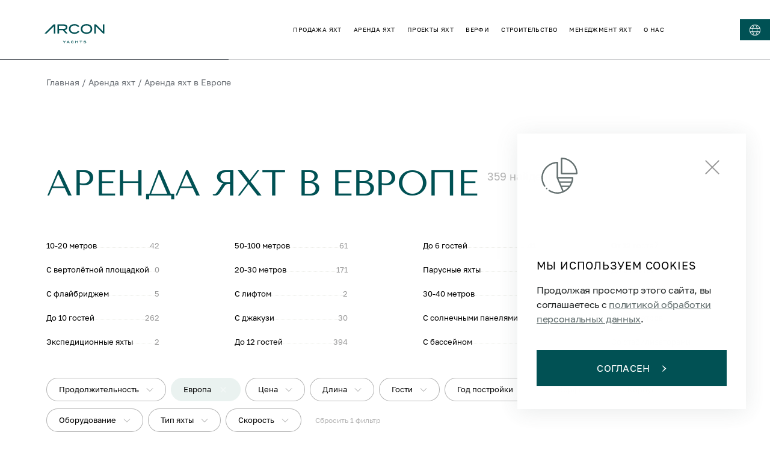

--- FILE ---
content_type: text/html; charset=utf-8
request_url: https://arconyachts.com/ru/charters/europe
body_size: 97682
content:
<!DOCTYPE html><html lang="ru"><head><meta charSet="utf-8"/><meta name="viewport" content="width=device-width, initial-scale=1"/><link rel="apple-touch-icon" sizes="180x180" href="/apple-touch-icon.png"/><link rel="icon" type="image/png" sizes="32x32" href="/favicon-32x32.png"/><link rel="icon" type="image/png" sizes="192x192" href="/android-chrome-192x192.png"/><link rel="icon" type="image/png" sizes="16x16" href="/favicon-16x16.png"/><link rel="manifest" href="/site.webmanifest"/><link rel="mask-icon" href="/safari-pinned-tab.svg" color="#5bbad5"/><meta name="msapplication-TileColor" content="#da532c"/><meta name="msapplication-TileImage" content="/mstile-144x144.png"/><meta name="theme-color" content="#ffffff"/><link rel="canonical" href="https://arconyachts.com/ru/charters/europe"/><link rel="alternate" hrefLang="ru" href="https://arconyachts.com/ru/charters/europe"/><link rel="alternate" hrefLang="en" href="https://arconyachts.com/charters/europe"/><link rel="alternate" hrefLang="x-default" href="https://arconyachts.com/charters/europe"/><meta property="og:locale" content="ru_RU"/><meta property="og:site_name" content="Arcon Yachts"/><meta property="og:url" content="https://arconyachts.com/ru/charters/europe"/><meta property="og:type" content="website"/><meta property="og:image" content="/arcon-social-thumbnail.png"/><meta name="twitter:card" content="summary_large_image"/><meta property="twitter:domain" content="arconyachts.com"/><meta property="twitter:url" content="https://arconyachts.com/ru/charters/europe"/><meta name="twitter:image" content="/arcon-social-thumbnail.png"/><title>Аренда яхт в Европе — Arcon Yachts</title><meta name="description" content="Аренда суперъяхты в Европе с капитаном или без команды. Снять яхту в Европе на день или неделю для отдыха, круиза или путешествия на сайте Arcon Yachts."/><meta property="og:title" content="Аренда яхт — Европа | Arcon Yachts"/><meta property="og:description" content="Большой выбор яхт для чартера в локации Европа."/><meta name="twitter:title" content="Аренда яхт — Европа | Arcon Yachts"/><meta name="twitter:description" content="Большой выбор яхт для чартера в локации Европа."/><meta name="next-head-count" content="30"/><link rel="preload" href="/fonts/TenorSans/TenorSans-Regular.woff" as="font" type="font/woff"/><link rel="preload" href="/fonts/GolosText/GolosText-Regular.woff" as="font" type="font/woff"/><link rel="preload" href="/fonts/SangBleuSunrise/SangBleuSunrise-Medium.woff2" as="font" type="font/woff2"/><link rel="preload" href="/fonts/SangBleuSunrise/SangBleuSunrise-Regular.woff2" as="font" type="font/woff2"/><link rel="preload" href="/fonts/SangBleuSunrise/SangBleuSunrise-LightItalic.woff2" as="font" type="font/woff2"/><link rel="preload" href="/fonts/SangBleuSunrise/SangBleuSunrise-MediumItalic.woff2" as="font" type="font/woff2"/><link rel="preload" href="/fonts/montserrat/Montserrat-Bold.woff2" as="font" type="font/woff2"/><link rel="preload" href="/fonts/montserrat/Montserrat-BlackItalic.woff2" as="font" type="font/woff2"/><link rel="preload" href="/fonts/montserrat/Montserrat-Black.woff2" as="font" type="font/woff2"/><link rel="preload" href="/fonts/montserrat/Montserrat-ExtraLight.woff2" as="font" type="font/woff2"/><link rel="preload" href="/fonts/montserrat/Montserrat-ExtraBoldItalic.woff2" as="font" type="font/woff2"/><link rel="preload" href="/fonts/montserrat/Montserrat-Italic.woff2" as="font" type="font/woff2"/><link rel="preload" href="/fonts/montserrat/Montserrat-Light.woff2" as="font" type="font/woff2"/><link rel="preload" href="/fonts/montserrat/Montserrat-LightItalic.woff2" as="font" type="font/woff2"/><link rel="preload" href="/fonts/montserrat/Montserrat-ExtraLightItalic.woff2" as="font" type="font/woff2"/><link rel="preload" href="/fonts/montserrat/Montserrat-ExtraBold.woff2" as="font" type="font/woff2"/><link rel="preload" href="/fonts/montserrat/Montserrat-Medium.woff2" as="font" type="font/woff2"/><link rel="preload" href="/fonts/montserrat/Montserrat-BoldItalic.woff2" as="font" type="font/woff2"/><link rel="preload" href="/fonts/montserrat/Montserrat-Thin.woff2" as="font" type="font/woff2"/><link rel="preload" href="/fonts/montserrat/Montserrat-ThinItalic.woff2" as="font" type="font/woff2"/><link rel="preload" href="/fonts/montserrat/Montserrat-SemiBoldItalic.woff2" as="font" type="font/woff2"/><link rel="preload" href="/fonts/montserrat/Montserrat-Regular.woff2" as="font" type="font/woff2"/><link rel="preload" href="/fonts/montserrat/Montserrat-MediumItalic.woff2" as="font" type="font/woff2"/><link rel="preload" href="/fonts/montserrat/Montserrat-SemiBold.woff2" as="font" type="font/woff2"/><script>
              !function(f,b,e,v,n,t,s)
  {if(f.fbq)return;n=f.fbq=function(){n.callMethod?
  n.callMethod.apply(n,arguments):n.queue.push(arguments)};
  if(!f._fbq)f._fbq=n;n.push=n;n.loaded=!0;n.version='2.0';
  n.queue=[];t=b.createElement(e);t.async=!0;
  t.src=v;s=b.getElementsByTagName(e)[0];
  s.parentNode.insertBefore(t,s)}(window, document,'script',
  'https://connect.facebook.net/en_US/fbevents.js');
  fbq('init', '1134178005063388');
  fbq('track', 'PageView');
              </script><link rel="preload" href="/_next/static/css/92247e2689272819.css" as="style"/><link rel="stylesheet" href="/_next/static/css/92247e2689272819.css" data-n-g=""/><link rel="preload" href="/_next/static/css/f7b5f2155ad4cf68.css" as="style"/><link rel="stylesheet" href="/_next/static/css/f7b5f2155ad4cf68.css" data-n-p=""/><noscript data-n-css=""></noscript><script defer="" nomodule="" src="/_next/static/chunks/polyfills-c67a75d1b6f99dc8.js"></script><script defer="" src="/_next/static/chunks/9395.6d9e193dec1d22ef.js"></script><script defer="" src="/_next/static/chunks/4394.1a03c0ab10d7f46b.js"></script><script src="/_next/static/chunks/webpack-d93b92da0e5f9666.js" defer=""></script><script src="/_next/static/chunks/framework-79bce4a3a540b080.js" defer=""></script><script src="/_next/static/chunks/main-775a9670eff2b7d2.js" defer=""></script><script src="/_next/static/chunks/pages/_app-d870d1a5abf1b038.js" defer=""></script><script src="/_next/static/chunks/3741-de38d0dbe5561aeb.js" defer=""></script><script src="/_next/static/chunks/9107-52efc92b80954b17.js" defer=""></script><script src="/_next/static/chunks/6502-bbb8726e5937dcf2.js" defer=""></script><script src="/_next/static/chunks/7887-d3a8936389ac9964.js" defer=""></script><script src="/_next/static/chunks/1131-81b66b3068e594c8.js" defer=""></script><script src="/_next/static/chunks/4403-55a169844350d2ff.js" defer=""></script><script src="/_next/static/chunks/6310-19469a8deda92026.js" defer=""></script><script src="/_next/static/chunks/5835-a1510ec02146a642.js" defer=""></script><script src="/_next/static/chunks/5226-033854dcd6497f02.js" defer=""></script><script src="/_next/static/chunks/2367-91a125f2de593133.js" defer=""></script><script src="/_next/static/chunks/1669-3206b31ba6ca0988.js" defer=""></script><script src="/_next/static/chunks/6569-6262072a0d61505f.js" defer=""></script><script src="/_next/static/chunks/6323-628fc25bd98c2bb7.js" defer=""></script><script src="/_next/static/chunks/3090-4699456b55c415a8.js" defer=""></script><script src="/_next/static/chunks/3855-d686da0f686b121f.js" defer=""></script><script src="/_next/static/chunks/3248-432cd039eb84ec55.js" defer=""></script><script src="/_next/static/chunks/4401-265eb0a4debb98e4.js" defer=""></script><script src="/_next/static/chunks/458-4e02eef5f59b5af7.js" defer=""></script><script src="/_next/static/chunks/9516-578762fcf3211be9.js" defer=""></script><script src="/_next/static/chunks/2356-9e1023adc696b546.js" defer=""></script><script src="/_next/static/chunks/5669-45d9f1b094bc2099.js" defer=""></script><script src="/_next/static/chunks/9096-d9c55074b8f8e5f9.js" defer=""></script><script src="/_next/static/chunks/8795-27426168e1e0aa06.js" defer=""></script><script src="/_next/static/chunks/2238-fb44f721cc99f09d.js" defer=""></script><script src="/_next/static/chunks/pages/charters/%5Bslug%5D-08c441e4df9a7d4f.js" defer=""></script><script src="/_next/static/TG1-QrztvOneV5WKsy27u/_buildManifest.js" defer=""></script><script src="/_next/static/TG1-QrztvOneV5WKsy27u/_ssgManifest.js" defer=""></script><style data-styled="" data-styled-version="6.1.19">html{box-sizing:border-box;font-family:GolosText;}/*!sc*/
img{max-width:100%;}/*!sc*/
a{text-decoration:none;display:inline-flex;align-items:center;color:rgba(0, 0, 0, 1);}/*!sc*/
*,*::before,*::after{box-shadow:none;box-sizing:inherit;outline:none;}/*!sc*/
button:focus{outline:none!important;}/*!sc*/
::-ms-clear,::-ms-reveal,input::-ms-clear,input::-ms-reveal{display:none!important;}/*!sc*/
table{border:1px solid #ccc;overflow-x:auto;}/*!sc*/
thead{font-weight:bold;}/*!sc*/
th,td{padding:10px;border:1px solid #ccc;}/*!sc*/
data-styled.g1[id="sc-global-hdHxQU1"]{content:"sc-global-hdHxQU1,"}/*!sc*/
.jHLQtd{cursor:pointer;color:#fff;font-size:14px;text-transform:uppercase;transition:0.2s ease color,0.2s ease font-weight;}/*!sc*/
data-styled.g3[id="Link__StyledLink-sc-33qgqy-0"]{content:"jHLQtd,"}/*!sc*/
.pfzdY{display:flex;align-items:center;margin:20px 0 90px;transition:0.2s ease color;color:#6A6F75;font-size:14px;flex-wrap:wrap;justify-content:space-between;}/*!sc*/
@media screen and (max-width:980px){.pfzdY{flex-wrap:wrap;}}/*!sc*/
@media screen and (max-width: 768px){.pfzdY{display:none;}}/*!sc*/
data-styled.g4[id="Breadcrumbsstyled__StyledWrapper-sc-nrqhvd-0"]{content:"pfzdY,"}/*!sc*/
.jrRigt{margin:0 4px;}/*!sc*/
data-styled.g5[id="Breadcrumbsstyled__StyledDivider-sc-nrqhvd-1"]{content:"jrRigt,"}/*!sc*/
.bTuRry{color:#6A6F75;font-size:14px;text-transform:none;display:block;padding:10px 0;transition:0.2s ease color;white-space:nowrap;}/*!sc*/
.bTuRry:hover{color:#B6CBC6;}/*!sc*/
data-styled.g6[id="Breadcrumbsstyled__StyledLink-sc-nrqhvd-2"]{content:"bTuRry,"}/*!sc*/
.dzYtQt{color:#6A6F75;font-size:14px;text-transform:none;display:block;padding:10px 0;transition:0.2s ease color;white-space:nowrap;}/*!sc*/
data-styled.g7[id="Breadcrumbsstyled__StyledItem-sc-nrqhvd-3"]{content:"dzYtQt,"}/*!sc*/
.fWfxxP{display:flex;align-items:center;margin-right:20px;}/*!sc*/
data-styled.g9[id="Breadcrumbsstyled__Links-sc-nrqhvd-5"]{content:"fWfxxP,"}/*!sc*/
.kVCJJI{display:flex;justify-content:center;align-items:center;}/*!sc*/
.kVCJJI path{transition:0.3s ease all;fill:#005154;}/*!sc*/
data-styled.g10[id="Logo__StyledLogo-sc-xvhuo-0"]{content:"kVCJJI,"}/*!sc*/
.jWSjxL{width:100%;min-height:208px;background-color:#005154;color:rgba(255, 255, 255, 0.4);padding:110px 100px 65px;font-size:12px;position:relative;}/*!sc*/
@media screen and (max-width: 1280px){.jWSjxL{padding:85px 50px 65px;}}/*!sc*/
@media screen and (max-width:980px){.jWSjxL{padding:85px 40px 35px;}}/*!sc*/
@media screen and (max-width:640px){.jWSjxL{padding:50px 20px 30px;}}/*!sc*/
data-styled.g11[id="Footerstyled__StyledFooter-sc-12ymxqx-0"]{content:"jWSjxL,"}/*!sc*/
.kPEicv{position:absolute;left:0;right:0;bottom:0;height:50px;background:url(/img/footer/footer-card-bottom.webp) no-repeat bottom;background-size:cover;}/*!sc*/
data-styled.g14[id="Footerstyled__StyledBlockBottom-sc-12ymxqx-4"]{content:"kPEicv,"}/*!sc*/
.kjDCaO{height:48px;width:48px;border-radius:50%;border:1px solid rgba(255, 255, 255, 0.3);display:flex;align-items:center;justify-content:center;margin-right:15px;transition:0.2s ease background;}/*!sc*/
.kjDCaO path{transition:0.2s ease fill;}/*!sc*/
.kjDCaO:hover{background:#EAF2F0;}/*!sc*/
.kjDCaO:hover path{fill:#005154;}/*!sc*/
data-styled.g15[id="Social__StyledSocial-sc-2jfydr-0"]{content:"kjDCaO,"}/*!sc*/
.iCHChH{flex:1;position:relative;height:100%;max-height:55px;}/*!sc*/
data-styled.g17[id="FooterBottomstyled__StyledImageWrapper-sc-wiw9nd-0"]{content:"iCHChH,"}/*!sc*/
.llCcJb{position:relative;}/*!sc*/
data-styled.g18[id="FooterBottomstyled__StyledImage-sc-wiw9nd-1"]{content:"llCcJb,"}/*!sc*/
.ekXRII{display:flex;align-items:center;align-self:flex-start;}/*!sc*/
data-styled.g19[id="FooterBottomstyled__StyledSocials-sc-wiw9nd-2"]{content:"ekXRII,"}/*!sc*/
.hyncNW{display:flex;flex-wrap:wrap;justify-content:space-between;align-items:center;}/*!sc*/
@media screen and (max-width:980px){.hyncNW{align-items:center;margin-top:50px;}}/*!sc*/
@media screen and (max-width:640px){.hyncNW{font-size:10px;color:rgba(255, 255, 255, 0.6);align-items:flex-start;}}/*!sc*/
data-styled.g20[id="FooterBottomstyled__StyledWrapper-sc-wiw9nd-3"]{content:"hyncNW,"}/*!sc*/
.jDAWYy{display:flex;flex-wrap:wrap;justify-content:flex-end;max-width:600px;margin-left:auto;margin-top:4px;position:relative;top:-6px;}/*!sc*/
@media screen and (max-width:980px){.jDAWYy{min-height:48px;width:100%;max-width:none;margin-top:20px;margin-bottom:25px;margin-left:0;flex-direction:column;justify-content:space-between;align-items:flex-start;}}/*!sc*/
@media screen and (max-width:640px){.jDAWYy{margin-top:10px;}}/*!sc*/
data-styled.g21[id="FooterBottomstyled__StyledLinksWrapper-sc-wiw9nd-4"]{content:"jDAWYy,"}/*!sc*/
.dzOVzb{display:flex;flex-wrap:wrap;margin-left:26px;margin-right:auto;margin-bottom:10px;}/*!sc*/
@media screen and (max-width:980px){.dzOVzb{margin-left:auto;margin-right:0;margin-bottom:0;}}/*!sc*/
@media screen and (max-width:640px){.dzOVzb{margin-right:50px;}}/*!sc*/
data-styled.g22[id="FooterBottomstyled__StyledAssociationsLinks-sc-wiw9nd-5"]{content:"dzOVzb,"}/*!sc*/
.iZtalO{color:rgba(255, 255, 255, 0.4);text-transform:none;max-width:250px;line-height:15px;display:flex;align-items:flex-start;transition:0.2s ease color;}/*!sc*/
.iZtalO :not(:last-of-type){margin-bottom:10px;}/*!sc*/
.iZtalO:hover{color:#fff;}/*!sc*/
.iZtalO img{filter:opacity(0.4);}/*!sc*/
@media screen and (max-width:640px){.iZtalO{max-width:70px;}.iZtalO :not(:last-of-type){margin-right:32px;margin-bottom:0;}}/*!sc*/
data-styled.g23[id="FooterBottomstyled__StyledAssociationLink-sc-wiw9nd-6"]{content:"iZtalO,"}/*!sc*/
.kaecTZ{margin-left:14px;font-size:13px;line-height:120%;flex:2;}/*!sc*/
@media screen and (max-width: 768px){.kaecTZ{display:none;}}/*!sc*/
data-styled.g24[id="FooterBottomstyled__StyledText-sc-wiw9nd-7"]{content:"kaecTZ,"}/*!sc*/
.eTKCPj{display:flex;justify-content:flex-end;width:100%;}/*!sc*/
@media screen and (max-width:980px){.eTKCPj{width:auto;flex-wrap:wrap;justify-content:flex-end;}}/*!sc*/
@media screen and (max-width:640px){.eTKCPj{justify-content:flex-start;margin-top:40px;margin-left:-6px;}}/*!sc*/
data-styled.g25[id="FooterBottomstyled__StyledLinks-sc-wiw9nd-8"]{content:"eTKCPj,"}/*!sc*/
.exxUXV{color:rgba(255, 255, 255, 0.4);text-transform:none;margin-right:20px;line-height:20px;position:relative;}/*!sc*/
.exxUXV:before{content:"";width:100%;height:1px;background:transparent;position:absolute;bottom:4px;left:0;transition:0.2s ease background;opacity:0.7;}/*!sc*/
.exxUXV:hover{color:#fff;}/*!sc*/
.exxUXV:hover:before{background:#fff;}/*!sc*/
@media screen and (max-width:980px){.exxUXV{font-size:12px;}}/*!sc*/
@media screen and (max-width:640px){.exxUXV{color:rgba(255, 255, 255, 0.6);font-size:10px;margin-right:10px;}}/*!sc*/
data-styled.g26[id="FooterBottomstyled__StyledLink-sc-wiw9nd-9"]{content:"exxUXV,"}/*!sc*/
.iMjOef{display:flex;align-items:center;}/*!sc*/
data-styled.g27[id="FooterBottomstyled__StyledLinkWrapper-sc-wiw9nd-10"]{content:"iMjOef,"}/*!sc*/
.lmNNSG{display:flex;justify-content:space-between;align-items:center;font-size:16px;}/*!sc*/
.lmNNSG:before{content:"©";margin-right:8px;}/*!sc*/
@media screen and (max-width:640px){.lmNNSG{margin-left:0;font-size:10px;}.lmNNSG:before{margin-right:4px;}}/*!sc*/
data-styled.g29[id="FooterBottomstyled__StyledCopyright-sc-wiw9nd-12"]{content:"lmNNSG,"}/*!sc*/
.iwdkMb{aspect-ratio:1920/484;z-index:1;}/*!sc*/
@media screen and (max-width:980px){.iwdkMb{display:none!important;}}/*!sc*/
data-styled.g30[id="FooterHeadquaterstyled__StyledBackground-sc-1knbvfj-0"]{content:"iwdkMb,"}/*!sc*/
.cyjYKD{aspect-ratio:1920/484;z-index:1;display:none!important;}/*!sc*/
@media screen and (max-width:980px){.cyjYKD{display:block!important;}}/*!sc*/
data-styled.g31[id="FooterHeadquaterstyled__StyledBackgroundMob-sc-1knbvfj-1"]{content:"cyjYKD,"}/*!sc*/
.gLevVC{background-color:#5f9190;display:flex;justify-content:flex-end;position:relative;}/*!sc*/
@media screen and (max-width: 1280px){.gLevVC{padding-right:20px;}}/*!sc*/
data-styled.g32[id="FooterHeadquaterstyled__StyledBlock-sc-1knbvfj-2"]{content:"gLevVC,"}/*!sc*/
.iztPcr{display:flex;flex-direction:column;justify-content:center;padding:136px 100px;z-index:2;}/*!sc*/
@media screen and (max-width:980px){.iztPcr{padding:380px 20px 50px 0;justify-content:flex-end;}}/*!sc*/
data-styled.g33[id="FooterHeadquaterstyled__StyledWrapper-sc-1knbvfj-3"]{content:"iztPcr,"}/*!sc*/
.cNrdoV{color:#fff;font-size:18px;line-height:110%;text-transform:uppercase;margin-bottom:8px;text-align:end;}/*!sc*/
@media screen and (max-width:980px){.cNrdoV{font-size:16px;}}/*!sc*/
@media screen and (max-width: 768px){.cNrdoV{font-size:12px;}}/*!sc*/
data-styled.g34[id="FooterHeadquaterstyled__StyledTitle-sc-1knbvfj-4"]{content:"cNrdoV,"}/*!sc*/
.fPrujf{text-transform:uppercase;font-size:40px;line-height:120%;margin-bottom:24px;color:#fff;font-family:TenorSans;text-align:end;}/*!sc*/
@media screen and (max-width:980px){.fPrujf{font-size:36px;}}/*!sc*/
@media screen and (max-width: 768px){.fPrujf{font-size:24px;}}/*!sc*/
data-styled.g35[id="FooterHeadquaterstyled__StyledCity-sc-1knbvfj-5"]{content:"fPrujf,"}/*!sc*/
.kjuFPE{display:block;font-family:TenorSans;color:#fff;font-weight:400;font-size:28px;line-height:180%;text-align:end;}/*!sc*/
@media screen and (max-width:980px){.kjuFPE{font-size:20px;}}/*!sc*/
@media screen and (max-width: 768px){.kjuFPE{font-size:16px;line-height:120%;}}/*!sc*/
data-styled.g36[id="FooterHeadquaterstyled__StyledEmail-sc-1knbvfj-6"]{content:"kjuFPE,"}/*!sc*/
.cMMODT{color:#fff;opacity:0.9;font-weight:400;font-size:18px;line-height:180%;text-align:end;max-width:325px;}/*!sc*/
@media screen and (max-width:980px){.cMMODT{font-size:16px;line-height:120%;}}/*!sc*/
data-styled.g37[id="FooterHeadquaterstyled__StyledAddress-sc-1knbvfj-7"]{content:"cMMODT,"}/*!sc*/
.cfGbeE{background:none;border-bottom:0.5px solid #fff;width:280px;position:relative;transition:0.2s ease border-color;}/*!sc*/
data-styled.g38[id="Input__StyledWrapper-sc-1yu15vu-0"]{content:"cfGbeE,"}/*!sc*/
.gGBGhY{background:none;border:none;font-size:16px;padding:8px;color:#fff;width:100%;}/*!sc*/
.gGBGhY:focus~label{pointer-events:none;font-size:12px;bottom:40px;}/*!sc*/
@media screen and (max-width: 768px){.gGBGhY:focus~label{font-size:10px;bottom:34px;}}/*!sc*/
@media screen and (max-width: 768px){.gGBGhY{font-size:14px;padding:6px;}}/*!sc*/
data-styled.g39[id="Input__StyledInput-sc-1yu15vu-1"]{content:"gGBGhY,"}/*!sc*/
.cpVJnf{pointer-events:none;transition:0.2s ease all;position:absolute;color:#fff;bottom:12px;left:0;font-size:16px;text-transform:uppercase;}/*!sc*/
@media screen and (max-width: 768px){.cpVJnf{font-size:14px;}}/*!sc*/
data-styled.g40[id="Input__StyledPlaceholder-sc-1yu15vu-2"]{content:"cpVJnf,"}/*!sc*/
.jvTGIU{opacity:0;position:absolute;bottom:-23px;transition:0.2s ease opacity;color:#FF0101;left:0;font-size:12px;}/*!sc*/
data-styled.g41[id="Input__StyledError-sc-1yu15vu-3"]{content:"jvTGIU,"}/*!sc*/
.kJcnRB{margin-top:40px;max-width:300px;}/*!sc*/
@media screen and (max-width: 1280px){.kJcnRB{max-width:250px;}}/*!sc*/
data-styled.g43[id="FooterContactsstyled__StyledWrapper-sc-1chxata-0"]{content:"kJcnRB,"}/*!sc*/
.cUetGq{border-bottom:0.5px solid #fff;width:240px;}/*!sc*/
.cUetGq input{color:#fff;width:85%;}/*!sc*/
.cUetGq label{color:rgba(255, 255, 255, 0.5);}/*!sc*/
@media screen and (max-width:980px){.cUetGq{width:100%;max-width:370px;}}/*!sc*/
data-styled.g44[id="FooterContactsstyled__StyledEmailInput-sc-1chxata-1"]{content:"cUetGq,"}/*!sc*/
.hJTQRP{border:none;background:none;transition:0.2s ease opacity;}/*!sc*/
.hJTQRP:hover{opacity:0.6;}/*!sc*/
.hJTQRP svg path{fill:#fff;}/*!sc*/
data-styled.g45[id="FooterContactsstyled__StyledButton-sc-1chxata-2"]{content:"hJTQRP,"}/*!sc*/
.gNqxWN{cursor:pointer;position:absolute;right:0;bottom:12px;padding:5px 0 5px 5px;box-sizing:content-box;}/*!sc*/
data-styled.g46[id="FooterContactsstyled__StyledSubmitArrow-sc-1chxata-3"]{content:"gNqxWN,"}/*!sc*/
.jPDueI{font-weight:500;font-size:16px;color:rgba(255, 255, 255, 0.78);font-family:TenorSans;margin-bottom:15px;line-height:129.5%;font-size:28px;font-weight:400;line-height:1.2;text-transform:uppercase;max-width:290px;}/*!sc*/
@media screen and (max-width:640px){.jPDueI{font-weight:400;}}/*!sc*/
@media screen and (max-width: 1440px){.jPDueI{font-size:24px;}}/*!sc*/
@media screen and (max-width:980px){.jPDueI{letter-spacing:0.05em;}}/*!sc*/
data-styled.g47[id="FooterContactsstyled__StyledEmailTitle-sc-1chxata-4"]{content:"jPDueI,"}/*!sc*/
.jVUVnf{margin-top:54px;max-width:350px;}/*!sc*/
@media screen and (max-width:980px){.jVUVnf{margin-top:46px;}}/*!sc*/
data-styled.g48[id="FooterContactsstyled__StyledContact-sc-1chxata-5"]{content:"jVUVnf,"}/*!sc*/
.bxuvSF{color:rgba(255, 255, 255, 0.6);text-transform:uppercase;line-height:1.1;letter-spacing:0.1em;}/*!sc*/
@media screen and (max-width: 1440px){.bxuvSF{font-size:15px;font-weight:500;color:rgba(255, 255, 255, 0.4);}}/*!sc*/
data-styled.g49[id="FooterContactsstyled__StyledSubtitle-sc-1chxata-6"]{content:"bxuvSF,"}/*!sc*/
.evbTi{color:#fff;margin-top:8px;font-size:16px;line-height:1.2;}/*!sc*/
@media screen and (max-width: 1440px){.evbTi{font-size:14px;}}/*!sc*/
data-styled.g50[id="FooterContactsstyled__StyledAddress-sc-1chxata-7"]{content:"evbTi,"}/*!sc*/
.deejDT{font-weight:500;font-size:16px;color:rgba(255, 255, 255, 0.78);margin-top:8px;}/*!sc*/
@media screen and (max-width:640px){.deejDT{font-weight:400;}}/*!sc*/
@media screen and (max-width:980px){.deejDT{letter-spacing:0.05em;margin-top:14px;}}/*!sc*/
data-styled.g51[id="FooterContactsstyled__StyledContactLink-sc-1chxata-8"]{content:"deejDT,"}/*!sc*/
.hGwIWn{height:2px;width:12px;background:rgba(0, 0, 0, 1);border-radius:2px;position:absolute;transform:rotate(-45deg);}/*!sc*/
@media screen and (max-width: 768px){.hGwIWn{height:1px;}}/*!sc*/
.gjubKG{height:2px;width:12px;background:rgba(0, 0, 0, 1);border-radius:2px;position:absolute;transform:rotate(45deg);}/*!sc*/
@media screen and (max-width: 768px){.gjubKG{height:1px;}}/*!sc*/
.eoxMyO{height:2px;width:24px;background:rgba(0, 0, 0, 1);border-radius:2px;position:absolute;transform:rotate(-45deg);}/*!sc*/
@media screen and (max-width: 768px){.eoxMyO{height:1px;}}/*!sc*/
.cyvZVP{height:2px;width:24px;background:rgba(0, 0, 0, 1);border-radius:2px;position:absolute;transform:rotate(45deg);}/*!sc*/
@media screen and (max-width: 768px){.cyvZVP{height:1px;}}/*!sc*/
.eRXVYA{height:2px;width:12px;background:#fff;border-radius:2px;position:absolute;transform:rotate(-45deg);}/*!sc*/
@media screen and (max-width: 768px){.eRXVYA{height:1px;}}/*!sc*/
.jrqRIN{height:2px;width:12px;background:#fff;border-radius:2px;position:absolute;transform:rotate(45deg);}/*!sc*/
@media screen and (max-width: 768px){.jrqRIN{height:1px;}}/*!sc*/
data-styled.g53[id="XMark__StyledBar-sc-1ndhuwr-0"]{content:"hGwIWn,gjubKG,eoxMyO,cyvZVP,eRXVYA,jrqRIN,"}/*!sc*/
.kpvpBf{position:relative;cursor:pointer;}/*!sc*/
data-styled.g54[id="XMark__StyledClose-sc-1ndhuwr-1"]{content:"kpvpBf,"}/*!sc*/
.hgzMaI{cursor:pointer;font-weight:400;font-size:16px;text-transform:uppercase;border:1px solid #005154;padding:20px 57px;color:#fff;background:#005154;transition:0.2s ease background,0.2s ease color,0.2s ease border;letter-spacing:1.6px;}/*!sc*/
.hgzMaI:hover{background:transparent;border-color:#005154;color:#005154;}/*!sc*/
.hgzMaI:hover svg{margin-left:20px;}/*!sc*/
.hgzMaI:hover svg path{fill:#005154;}/*!sc*/
.hgzMaI svg{margin-left:20px;}/*!sc*/
.hgzMaI svg path{fill:#fff;}/*!sc*/
data-styled.g55[id="Button__StyledButton-sc-16qoq94-0"]{content:"hgzMaI,"}/*!sc*/
.bsafRN{display:flex;flex-direction:row;flex-wrap:wrap;gap:20px;margin-bottom:40px;justify-content:space-between;}/*!sc*/
@media screen and (max-width: 1280px){.bsafRN{display:none;}}/*!sc*/
data-styled.g65[id="FooterLinksstyled__StyledLinks-sc-l0sm2t-1"]{content:"bsafRN,"}/*!sc*/
.bsPMJJ{font-size:14px;font-weight:400;line-height:180%;color:#fff;margin-bottom:10px;}/*!sc*/
@media screen and (max-width:980px){.bsPMJJ{font-size:15px;margin-bottom:20px;}}/*!sc*/
data-styled.g67[id="FooterLinksstyled__StyledTitle-sc-l0sm2t-3"]{content:"bsPMJJ,"}/*!sc*/
.fXxxjt{display:flex;flex-direction:column;}/*!sc*/
data-styled.g68[id="FooterLinksstyled__StyledLocationGroup-sc-l0sm2t-4"]{content:"fXxxjt,"}/*!sc*/
.jqsDGm{display:flex;flex-direction:column;gap:20px;}/*!sc*/
@media screen and (max-width:980px){.jqsDGm{margin-top:30px;}}/*!sc*/
data-styled.g69[id="FooterLinksstyled__StyledLocationList-sc-l0sm2t-5"]{content:"jqsDGm,"}/*!sc*/
.djbVYB{display:flex;align-items:center;gap:3px;margin-bottom:11px;}/*!sc*/
@media screen and (max-width:980px){.djbVYB{margin-bottom:18px;}}/*!sc*/
data-styled.g70[id="FooterLinksstyled__StyledLocationLink-sc-l0sm2t-6"]{content:"djbVYB,"}/*!sc*/
.bWxYnH{display:block;flex-shrink:0;fill:rgba(255, 255, 255, 0.4);transition:transform 300ms;transform:rotate(180deg) translateY(-2px);}/*!sc*/
data-styled.g71[id="FooterLinksstyled__StyledLocationArrow-sc-l0sm2t-7"]{content:"bWxYnH,"}/*!sc*/
.bYBJeG{display:flex;width:15px;height:12px;justify-content:center;align-items:center;background-color:transparent;border:none;cursor:pointer;}/*!sc*/
.bYBJeG:hover>.FooterLinksstyled__StyledLocationArrow-sc-l0sm2t-7{fill:#fff;}/*!sc*/
data-styled.g72[id="FooterLinksstyled__StyledLocationButton-sc-l0sm2t-8"]{content:"bYBJeG,"}/*!sc*/
.QrCLz{display:inline-flex;align-items:center;margin-bottom:11px;padding-right:40px;max-width:300px;font-size:13px;color:rgba(255, 255, 255, 0.4);text-transform:none;}/*!sc*/
.QrCLz:first-letter{text-transform:uppercase;}/*!sc*/
.QrCLz:hover{color:#fff;}/*!sc*/
.QrCLz+.FooterLinksstyled__StyledTitle-sc-l0sm2t-3{margin-top:25px;}/*!sc*/
@media screen and (max-width: 1600px){.QrCLz{max-width:245px;}}/*!sc*/
@media screen and (max-width: 1440px){.QrCLz{max-width:170px;padding-right:20px;font-size:12px;}}/*!sc*/
@media screen and (max-width:980px){.QrCLz{max-width:none;padding-right:0;margin-bottom:18px;}.QrCLz:last-child{margin-bottom:0;}}/*!sc*/
.fISUVr{display:inline-flex;align-items:center;margin-bottom:11px;padding-right:40px;max-width:300px;font-size:13px;color:rgba(255, 255, 255, 0.4);text-transform:none;font-weight:bold;color:#fff;padding-right:0;margin-bottom:0;}/*!sc*/
.fISUVr:hover{color:rgba(255, 255, 255, 0.4);}/*!sc*/
.fISUVr:first-letter{text-transform:uppercase;}/*!sc*/
.fISUVr:hover{color:#fff;}/*!sc*/
.fISUVr+.FooterLinksstyled__StyledTitle-sc-l0sm2t-3{margin-top:25px;}/*!sc*/
@media screen and (max-width: 1600px){.fISUVr{max-width:245px;}}/*!sc*/
@media screen and (max-width: 1440px){.fISUVr{max-width:170px;padding-right:20px;font-size:12px;padding-right:0;}}/*!sc*/
@media screen and (max-width:980px){.fISUVr{max-width:none;padding-right:0;margin-bottom:18px;margin-bottom:0;}.fISUVr:last-child{margin-bottom:0;}}/*!sc*/
.kOHGkv{display:inline-flex;align-items:center;margin-bottom:11px;padding-right:40px;max-width:300px;font-size:13px;color:rgba(255, 255, 255, 0.4);text-transform:none;padding-right:0;margin-bottom:0;}/*!sc*/
.kOHGkv:first-letter{text-transform:uppercase;}/*!sc*/
.kOHGkv:hover{color:#fff;}/*!sc*/
.kOHGkv+.FooterLinksstyled__StyledTitle-sc-l0sm2t-3{margin-top:25px;}/*!sc*/
@media screen and (max-width: 1600px){.kOHGkv{max-width:245px;}}/*!sc*/
@media screen and (max-width: 1440px){.kOHGkv{max-width:170px;padding-right:20px;font-size:12px;padding-right:0;}}/*!sc*/
@media screen and (max-width:980px){.kOHGkv{max-width:none;padding-right:0;margin-bottom:18px;margin-bottom:0;}.kOHGkv:last-child{margin-bottom:0;}}/*!sc*/
data-styled.g73[id="FooterLinksstyled__StyledLink-sc-l0sm2t-9"]{content:"QrCLz,fISUVr,kOHGkv,"}/*!sc*/
.eKOOPO{color:#fff;text-transform:uppercase;}/*!sc*/
.eKOOPO+.FooterLinksstyled__StyledTitle-sc-l0sm2t-3{margin-top:25px;}/*!sc*/
.eKOOPO+.FooterLinksstyled__StyledLink-sc-l0sm2t-9{margin-top:20px;}/*!sc*/
@media screen and (max-width: 1280px){.eKOOPO{display:flex;justify-content:space-between;font-size:16px;line-height:18px;letter-spacing:0.05em;padding:10px 0;}.eKOOPO:not(:first-child){margin-top:20px;}}/*!sc*/
data-styled.g74[id="FooterLinksstyled__StyledCategory-sc-l0sm2t-10"]{content:"eKOOPO,"}/*!sc*/
.gWpZON{display:flex;flex-direction:column;}/*!sc*/
data-styled.g75[id="FooterLinksstyled__StyledColumn-sc-l0sm2t-11"]{content:"gWpZON,"}/*!sc*/
.eUPxNe{display:flex;flex-direction:column;gap:20px;}/*!sc*/
data-styled.g76[id="FooterLinksstyled__StyledGroup-sc-l0sm2t-12"]{content:"eUPxNe,"}/*!sc*/
.kBmUMZ{color:#fff;font-weight:400;font-size:20px;max-width:315px;line-height:1.6;margin-bottom:25px;}/*!sc*/
@media screen and (max-width: 1440px){.kBmUMZ{font-size:14px;max-width:250px;}}/*!sc*/
@media screen and (max-width:980px){.kBmUMZ{max-width:350px;width:100%;margin-top:30px;order:-1;}}/*!sc*/
data-styled.g77[id="FooterLinksstyled__StyledText-sc-l0sm2t-13"]{content:"kBmUMZ,"}/*!sc*/
.kGdZue{color:#fff;font-size:17px;letter-spacing:1.8px;line-height:110%;}/*!sc*/
@media screen and (max-width: 1440px){.kGdZue{font-size:14px;max-width:170px;}}/*!sc*/
@media screen and (max-width:980px){.kGdZue{max-width:100%;}}/*!sc*/
data-styled.g78[id="FooterLinksstyled__StyledCategoryTitle-sc-l0sm2t-14"]{content:"kGdZue,"}/*!sc*/
.irYZfY{display:none;}/*!sc*/
@media screen and (max-width: 1280px){.irYZfY{font-size:14px;display:flex;flex-direction:column;position:relative;top:-7px;}}/*!sc*/
data-styled.g79[id="FooterLinksstyled__StyledLinksMob-sc-l0sm2t-15"]{content:"irYZfY,"}/*!sc*/
.fDYXEQ{width:24px;height:20px;position:relative;}/*!sc*/
@media screen and (max-width: 480px){.fDYXEQ{width:18px;height:14px;}}/*!sc*/
data-styled.g83[id="Burger__StyledBurger-sc-1ji46fv-0"]{content:"fDYXEQ,"}/*!sc*/
.iDYGhX{padding:0;width:24px;height:1px;background-color:rgba(0, 0, 0, 1);transition:all 0.2s ease-in-out,transform 0.2s ease-in-out 0.2s;position:absolute;}/*!sc*/
@media screen and (max-width: 480px){.iDYGhX{width:18px;}}/*!sc*/
data-styled.g84[id="Burger__StyledLine-sc-1ji46fv-1"]{content:"iDYGhX,"}/*!sc*/
.fFPrTC{top:0;}/*!sc*/
data-styled.g85[id="Burger__Bar1-sc-1ji46fv-2"]{content:"fFPrTC,"}/*!sc*/
.clNyCc{top:10px;transform:rotate(90deg);width:1px;left:10px;}/*!sc*/
@media screen and (max-width: 480px){.clNyCc{top:7px;left:7px;}}/*!sc*/
data-styled.g86[id="Burger__Bar2-sc-1ji46fv-3"]{content:"clNyCc,"}/*!sc*/
.bbLUsm{top:10px;left:10px;width:1px;}/*!sc*/
@media screen and (max-width: 480px){.bbLUsm{top:7px;left:7px;}}/*!sc*/
data-styled.g87[id="Burger__Bar3-sc-1ji46fv-4"]{content:"bbLUsm,"}/*!sc*/
.laYLok{top:10px;}/*!sc*/
@media screen and (max-width: 480px){.laYLok{top:7px;}}/*!sc*/
data-styled.g88[id="Burger__Bar4-sc-1ji46fv-5"]{content:"laYLok,"}/*!sc*/
.cuveki{bottom:0;}/*!sc*/
@media screen and (max-width: 480px){.cuveki{bottom:-1px;}}/*!sc*/
data-styled.g89[id="Burger__Bar5-sc-1ji46fv-6"]{content:"cuveki,"}/*!sc*/
.jMMWUK{padding:10px;cursor:pointer;}/*!sc*/
data-styled.g90[id="Burger__StyledWrapper-sc-1ji46fv-7"]{content:"jMMWUK,"}/*!sc*/
.hbzGvX{position:relative;display:flex;align-items:center;justify-content:space-between;width:100%;height:100px;padding:0 0 0 7vw;position:fixed;background-color:#fff;z-index:4;border-bottom:2px solid rgba(106, 111, 117, 0.3);}/*!sc*/
@media screen and (max-width: 1440px){.hbzGvX{padding:0 0 0 7vw;}}/*!sc*/
@media screen and (max-width: 1280px){.hbzGvX{padding:0 0 0 6vw;}}/*!sc*/
@media screen and (max-width:980px){.hbzGvX{justify-content:flex-end;border-bottom:none;height:60px;}}/*!sc*/
@media screen and (max-width: 768px){.hbzGvX{transition:0.2s ease background-color;}}/*!sc*/
@media screen and (max-width:640px){.hbzGvX{border-bottom:none;}}/*!sc*/
.hbzGvX:before{content:"";width:380px;height:2px;background:#6A6F75;position:absolute;left:0;bottom:-2px;}/*!sc*/
@media screen and (max-width:980px){.hbzGvX:before{content:none;}}/*!sc*/
data-styled.g93[id="Headerstyled__StyledHeader-sc-afr3e8-0"]{content:"hbzGvX,"}/*!sc*/
.hkZKUU{height:100%;display:flex;align-items:center;transition:0.3s ease transform;margin-right:66px;}/*!sc*/
@media screen and (max-width:980px){.hkZKUU{background-color:#005154;z-index:3;top:-1px;left:0;display:block;position:fixed;height:calc(100% + 2px);transform:translate(-100%);padding:120px 20px 20px;justify-content:space-between;width:100%;overflow:auto;}}/*!sc*/
@media screen and (max-width:640px){.hkZKUU{width:100%;justify-content:flex-start;padding:120px 20px 20px;}}/*!sc*/
data-styled.g94[id="Headerstyled__StyledMenu-sc-afr3e8-1"]{content:"hkZKUU,"}/*!sc*/
.dLNEzb{display:none;}/*!sc*/
@media screen and (max-width:980px){.dLNEzb{z-index:4;display:block;height:60px;width:100%;position:absolute;top:0;left:0;background:#005154;transition:0.3s ease transform;transform:translate(-100%);}}/*!sc*/
data-styled.g95[id="Headerstyled__StyledPlaceholder-sc-afr3e8-2"]{content:"dLNEzb,"}/*!sc*/
.gfDiPM{height:100%;display:flex;align-items:center;justify-content:flex-end;flex:1;}/*!sc*/
@media screen and (max-width:980px){.gfDiPM{justify-content:flex-start;}}/*!sc*/
data-styled.g96[id="Headerstyled__StyledMenuWrapper-sc-afr3e8-3"]{content:"gfDiPM,"}/*!sc*/
.dSQMlK{display:none;z-index:4;position:fixed;transform:translateY(-50%);top:30px;right:10px;}/*!sc*/
@media screen and (max-width:980px){.dSQMlK{display:block;}}/*!sc*/
data-styled.g100[id="Headerstyled__StyledBurger-sc-afr3e8-8"]{content:"dSQMlK,"}/*!sc*/
.hvAJyw{display:none;}/*!sc*/
@media screen and (max-width:980px){.hvAJyw{display:flex;margin-left:20px;}}/*!sc*/
@media screen and (max-width:640px){.hvAJyw{margin-left:0;}}/*!sc*/
data-styled.g101[id="Headerstyled__StyledSocials-sc-afr3e8-9"]{content:"hvAJyw,"}/*!sc*/
.gJYqhD{display:none;transition:0.3s ease transform;transform:translate(-300%);}/*!sc*/
@media screen and (max-width:980px){.gJYqhD{cursor:pointer;display:flex!important;flex-direction:column;align-items:center;height:45px;padding:0 5px;box-sizing:content-box;z-index:5;width:20%;position:relative;top:-130px;transition:left 0.6s ease-out;right:45%;border-top:2px solid rgba(255,255,255,0.4);}}/*!sc*/
@media screen and (max-width: 480px){.gJYqhD{right:38%;}}/*!sc*/
data-styled.g102[id="Headerstyled__StyledLangsMob-sc-afr3e8-10"]{content:"gJYqhD,"}/*!sc*/
.laPNKr{display:none;transition:0.3s ease transform;transform:translate(-300%);}/*!sc*/
@media screen and (max-width:980px){.laPNKr{display:flex;flex-direction:column-reverse;align-items:center;position:relative;top:35px;z-index:5;}}/*!sc*/
data-styled.g103[id="Headerstyled__StyledLangWrapperMob-sc-afr3e8-11"]{content:"laPNKr,"}/*!sc*/
.iqjPsw{display:flex;position:relative;}/*!sc*/
@media screen and (max-width:980px){.iqjPsw{display:none;}}/*!sc*/
data-styled.g104[id="Headerstyled__StyledLangWrapper-sc-afr3e8-12"]{content:"iqjPsw,"}/*!sc*/
.KMDrY{color:#fff;cursor:pointer;transition:0.2s ease color;width:50px;height:35px;justify-content:center;font-size:14px;background-color:#005154;background-image:url("/img/header/globe_lang.svg");background-repeat:no-repeat;background-position:center;background-size:22px;z-index:5;}/*!sc*/
@media screen and (max-width:980px){.KMDrY{width:67px;height:47px;background-size:auto;position:relative;right:45%;top:-8px;}}/*!sc*/
@media screen and (max-width: 480px){.KMDrY{right:38%;}}/*!sc*/
data-styled.g105[id="Headerstyled__StyledLangButton-sc-afr3e8-13"]{content:"KMDrY,"}/*!sc*/
.ezJTAc{color:rgba(106, 111, 117, 0.3);display:flex;font-size:12px;position:relative;left:100%;transition:left 0.6s ease-out;}/*!sc*/
data-styled.g106[id="HeaderLogostyled__StyledLangs-sc-1ohd27z-0"]{content:"ezJTAc,"}/*!sc*/
.gmDrGg{color:#fff;cursor:pointer;transition:0.2s ease color;width:50px;height:35px;justify-content:center;font-size:10px;background-color:#005154;}/*!sc*/
.gmDrGg:hover{text-decoration:underline;}/*!sc*/
@media screen and (max-width:980px){.gmDrGg:first-child{padding-top:5px;}.gmDrGg:hover{text-decoration:none;opacity:0.4;}}/*!sc*/
data-styled.g107[id="HeaderLogostyled__StyledLang-sc-1ohd27z-1"]{content:"gmDrGg,"}/*!sc*/
.grgHMT{display:flex;align-items:center;height:100%;position:relative;justify-content:center;top:7px;left:-3px;filter:invert(22%) sepia(13%) saturate(6704%) hue-rotate(151deg) brightness(93%) contrast(101%);}/*!sc*/
@media screen and (max-width:980px){.grgHMT{display:none;}}/*!sc*/
data-styled.g108[id="HeaderLogostyled__StyledLogoWrapper-sc-1ohd27z-2"]{content:"grgHMT,"}/*!sc*/
.cXTaJt{display:none!important;}/*!sc*/
@media screen and (max-width:980px){.cXTaJt{cursor:pointer;display:flex!important;position:fixed;height:88px;padding:0 15px;box-sizing:content-box;top:-15px;left:12%;transform:translate(-50%);z-index:5;}.cXTaJt>svg{position:relative;top:4px;width:100px;}}/*!sc*/
@media screen and (max-width:640px){.cXTaJt{left:14%;top:-15px;}}/*!sc*/
@media screen and (max-width: 480px){.cXTaJt{left:16%;}}/*!sc*/
@media screen and (max-width: 374px){.cXTaJt{left:20%;}}/*!sc*/
data-styled.g109[id="HeaderLogostyled__StyledLogoMob-sc-1ohd27z-3"]{content:"cXTaJt,"}/*!sc*/
.hLxcxv{height:100%;}/*!sc*/
@media screen and (max-width: 1280px){.hLxcxv{width:100px;}}/*!sc*/
data-styled.g110[id="HeaderLogostyled__StyledLogo-sc-1ohd27z-4"]{content:"hLxcxv,"}/*!sc*/
.kDeYpG{position:relative;padding:0 19px;height:100%;font-size:14px;letter-spacing:0.05em;min-width:fit-content;color:rgba(0, 0, 0, 1);}/*!sc*/
.kDeYpG:before{content:"";width:0;height:2px;background:#6A6F75;position:absolute;left:50%;transform:translate(-50%);bottom:-2px;transition:0.2s ease width,0.2s ease opacity;opacity:0.6;}/*!sc*/
@media screen and (max-width:980px){.kDeYpG:before{content:none;}}/*!sc*/
.kDeYpG:hover:before{width:100%;}/*!sc*/
@media screen and (max-width: 1440px){.kDeYpG{padding:0 10px;letter-spacing:0.04em;}}/*!sc*/
@media screen and (max-width: 1280px){.kDeYpG{font-size:10px;}}/*!sc*/
@media screen and (max-width:980px){.kDeYpG{color:#fff;font-size:16px;height:auto;padding:20px;}}/*!sc*/
@media screen and (max-width:640px){.kDeYpG{padding:0 20px 20px 0;}.kDeYpG:not(:first-child){padding:20px 20px 20px 0;}}/*!sc*/
data-styled.g116[id="HeaderLinksstyled__StyledLink-sc-1buidmp-0"]{content:"kDeYpG,"}/*!sc*/
.iAbwLj{height:100%;display:inline-flex;}/*!sc*/
@media screen and (max-width:980px){.iAbwLj{height:auto;flex-direction:column;align-items:center;padding-bottom:15px;width:100%;}}/*!sc*/
data-styled.g117[id="HeaderLinksstyled__StyledLinks-sc-1buidmp-1"]{content:"iAbwLj,"}/*!sc*/
.gptdWr{width:40px;height:40px;border-radius:50%;border:1px solid #005154;cursor:pointer;display:flex;justify-content:center;align-items:center;background:transparent;transition:0.2s ease border,0.2s ease background;position:relative;transform:rotate(180deg);}/*!sc*/
.gptdWr path{transition:0.2s ease fill;fill:black;}/*!sc*/
.gptdWr:hover{background:#005154;}/*!sc*/
.gptdWr:hover path{fill:#fff;}/*!sc*/
.gptdWr:first-child{margin-right:30px;}/*!sc*/
.hVBHwJ{width:40px;height:40px;border-radius:50%;border:1px solid #005154;cursor:pointer;display:flex;justify-content:center;align-items:center;background:transparent;transition:0.2s ease border,0.2s ease background;position:relative;}/*!sc*/
.hVBHwJ path{transition:0.2s ease fill;fill:black;}/*!sc*/
.hVBHwJ:hover{background:#005154;}/*!sc*/
.hVBHwJ:hover path{fill:#fff;}/*!sc*/
.hVBHwJ:first-child{margin-right:30px;}/*!sc*/
.kyDqzU{width:40px;height:40px;border-radius:50%;border:1px solid #005154;cursor:pointer;display:flex;justify-content:center;align-items:center;background:transparent;transition:0.2s ease border,0.2s ease background;position:relative;transform:rotate(180deg);width:84px;height:84px;}/*!sc*/
.kyDqzU svg{transform:scale(2.5);}/*!sc*/
.kyDqzU svg path{fill:#005154;}/*!sc*/
.kyDqzU path{transition:0.2s ease fill;fill:black;}/*!sc*/
.kyDqzU:hover{background:#005154;}/*!sc*/
.kyDqzU:hover path{fill:#fff;}/*!sc*/
.kyDqzU:first-child{margin-right:30px;}/*!sc*/
.eeBZpS{width:40px;height:40px;border-radius:50%;border:1px solid #005154;cursor:pointer;display:flex;justify-content:center;align-items:center;background:transparent;transition:0.2s ease border,0.2s ease background;position:relative;width:84px;height:84px;}/*!sc*/
.eeBZpS svg{transform:scale(2.5);}/*!sc*/
.eeBZpS svg path{fill:#005154;}/*!sc*/
.eeBZpS path{transition:0.2s ease fill;fill:black;}/*!sc*/
.eeBZpS:hover{background:#005154;}/*!sc*/
.eeBZpS:hover path{fill:#fff;}/*!sc*/
.eeBZpS:first-child{margin-right:30px;}/*!sc*/
data-styled.g118[id="Arrow__StyledWrapper-sc-90v01i-0"]{content:"gptdWr,hVBHwJ,kyDqzU,eeBZpS,"}/*!sc*/
.eTFJNQ{border-color:#005154;background:#005154;color:#fff;}/*!sc*/
data-styled.g119[id="ButtonDark-sc-1ugyz-0"]{content:"eTFJNQ,"}/*!sc*/
.kdBQuK{position:relative;display:flex;flex-direction:column;margin:0 auto;width:100%;padding-left:7vw;padding-right:7vw;}/*!sc*/
@media screen and (max-width: 1280px){.kdBQuK{padding-left:6vw;}}/*!sc*/
@media screen and (max-width: 768px){.kdBQuK{padding-left:5vw;}}/*!sc*/
@media screen and (max-width: 1280px){.kdBQuK{padding-right:6vw;}}/*!sc*/
@media screen and (max-width: 768px){.kdBQuK{padding-right:5vw;}}/*!sc*/
data-styled.g143[id="Container-sc-ahwszx-0"]{content:"kdBQuK,"}/*!sc*/
.jXbAHk{padding-top:100px;z-index:1;overflow:hidden;}/*!sc*/
@media screen and (max-width:980px){.jXbAHk{padding-top:60px;}}/*!sc*/
data-styled.g152[id="MainLayout__AppWrapper-sc-1vvpklx-0"]{content:"jXbAHk,"}/*!sc*/
.bTTtrh{width:100%;display:flex;justify-content:space-between;align-items:center;margin-bottom:20px;position:relative;min-height:104px;box-sizing:content-box;padding-top:20px;}/*!sc*/
@media screen and (max-width: 1280px){.bTTtrh{min-height:84px;}}/*!sc*/
@media screen and (max-width:980px){.bTTtrh{min-height:65px;}}/*!sc*/
@media screen and (max-width: 768px){.bTTtrh{min-height:52px;padding-top:60px;}}/*!sc*/
@media screen and (max-width:640px){.bTTtrh{min-height:42px;}}/*!sc*/
@media screen and (max-width: 480px){.bTTtrh{min-height:35px;}}/*!sc*/
data-styled.g198[id="CatalogSearchstyled__StyledWrapper-sc-1n5t3n4-0"]{content:"bTTtrh,"}/*!sc*/
.tbJtj{position:relative;width:fit-content;max-width:calc(100% - 160px);}/*!sc*/
@media screen and (max-width: 768px){.tbJtj{max-width:calc(100% - 60px);}}/*!sc*/
data-styled.g199[id="CatalogSearchstyled__StyledHeaderWrapper-sc-1n5t3n4-1"]{content:"tbJtj,"}/*!sc*/
.fxTGBy{font-family:TenorSans;font-size:60px;letter-spacing:-0.02em;font-weight:normal;line-height:110%;color:#005154;font-size:80px;line-height:130%;transition:0.3s ease opacity;opacity:1;position:relative;cursor:pointer;text-transform:uppercase;}/*!sc*/
@media screen and (max-width: 1280px){.fxTGBy{font-size:60px;}}/*!sc*/
@media screen and (max-width:980px){.fxTGBy{font-size:49px;}}/*!sc*/
@media screen and (max-width: 768px){.fxTGBy{font-size:36px;}}/*!sc*/
@media screen and (max-width:640px){.fxTGBy{font-size:24px;}}/*!sc*/
@media screen and (max-width: 768px){.fxTGBy{flex-grow:1000;flex-shrink:10000;text-align:center;padding:0 10px;}}/*!sc*/
data-styled.g200[id="CatalogSearchstyled__StyledHeader-sc-1n5t3n4-2"]{content:"fxTGBy,"}/*!sc*/
.jhnigI{cursor:pointer;}/*!sc*/
.jhnigI svg path{transition:0.2s ease stroke;}/*!sc*/
.jhnigI:hover svg path{stroke:#B6CBC6;}/*!sc*/
@media screen and (max-width: 768px){.jhnigI svg{width:32px;height:32px;}}/*!sc*/
data-styled.g203[id="CatalogSearchstyled__StyledSearchIcon-sc-1n5t3n4-5"]{content:"jhnigI,"}/*!sc*/
.vmOyq{cursor:pointer;display:none;}/*!sc*/
@media screen and (max-width: 768px){.vmOyq{display:block;}}/*!sc*/
data-styled.g204[id="CatalogSearchstyled__StyledFiltersIcon-sc-1n5t3n4-6"]{content:"vmOyq,"}/*!sc*/
.GHTOY{padding:0;background:none;border:none;font-weight:500;font-size:80px;color:rgba(0, 0, 0, 1);font-family:SangBleuSunrise;line-height:130%;margin-left:28px;padding-right:50px;width:100%;text-transform:uppercase;}/*!sc*/
@media screen and (max-width: 1280px){.GHTOY{font-size:65px;}}/*!sc*/
@media screen and (max-width:980px){.GHTOY{font-size:50px;}}/*!sc*/
@media screen and (max-width: 768px){.GHTOY{font-size:40px;}}/*!sc*/
@media screen and (max-width:640px){.GHTOY{font-size:32px;}}/*!sc*/
@media screen and (max-width: 480px){.GHTOY{font-size:26px;}}/*!sc*/
.GHTOY::placeholder{font-weight:300;color:rgba(0, 0, 0, 1);opacity:0.2;font-size:0.75em;}/*!sc*/
@media screen and (max-width: 768px){.GHTOY::placeholder{font-size:1em;}}/*!sc*/
@media screen and (max-width: 768px){.GHTOY{margin-left:0;}}/*!sc*/
@media screen and (max-width:980px){.GHTOY{display:none;}}/*!sc*/
data-styled.g205[id="CatalogSearchstyled__StyledInput-sc-1n5t3n4-7"]{content:"GHTOY,"}/*!sc*/
.fsqhuk{display:flex;width:100%;justify-content:space-between;align-items:center;transition:0.3s ease transform;}/*!sc*/
data-styled.g207[id="CatalogSearchstyled__StyledSearchWrapper-sc-1n5t3n4-9"]{content:"fsqhuk,"}/*!sc*/
.fDFzEp{opacity:0;box-sizing:border-box;padding-left:50px;position:absolute;left:100%;bottom:0;display:flex;width:100%;transition:0.3s ease opacity,0.3s ease transform;}/*!sc*/
@media screen and (max-width: 768px){.fDFzEp{height:auto;transform:none;padding-left:0;}}/*!sc*/
data-styled.g208[id="CatalogSearchstyled__StyledInputWrapper-sc-1n5t3n4-10"]{content:"fDFzEp,"}/*!sc*/
.jVEckr{position:absolute;top:50%;transform:translateY(-50%);right:0;z-index:2;width:48px;height:48px;display:flex;justify-content:center;align-items:center;cursor:pointer;opacity:0.4;}/*!sc*/
.jVEckr div{width:32px;transition:0.2s ease background;}/*!sc*/
.jVEckr:hover div{background:#B6CBC6;}/*!sc*/
@media screen and (max-width: 768px){.jVEckr{right:0;width:32px;height:32px;}.jVEckr div{width:24px;}}/*!sc*/
data-styled.g209[id="CatalogSearchstyled__StyledClose-sc-1n5t3n4-11"]{content:"jVEckr,"}/*!sc*/
.gznqyK{color:rgba(0, 0, 0, 0.3);font-size:18px;line-height:22px;position:absolute;left:calc(100% + 16px);top:20px;white-space:nowrap;text-transform:none;}/*!sc*/
@media screen and (max-width: 1280px){.gznqyK{top:15px;}}/*!sc*/
@media screen and (max-width:980px){.gznqyK{top:12px;}}/*!sc*/
@media screen and (max-width: 768px){.gznqyK{display:none;}}/*!sc*/
data-styled.g210[id="CatalogSearchstyled__StyledFound-sc-1n5t3n4-12"]{content:"gznqyK,"}/*!sc*/
.iKQjko{margin-bottom:12px;display:flex;}/*!sc*/
@media screen and (max-width: 768px){.iKQjko{display:none;}}/*!sc*/
data-styled.g214[id="CatalogFiltersWrapperstyled__StyledMoreWrapper-sc-shegm9-2"]{content:"iKQjko,"}/*!sc*/
.gGxvpt{font-size:12px;line-height:15px;color:rgba(0, 0, 0, 0.3);padding:12px 15px;cursor:pointer;transition:0.2s easecolor;}/*!sc*/
.gGxvpt:hover{color:#B6CBC6;}/*!sc*/
data-styled.g215[id="CatalogFiltersWrapperstyled__StyledReset-sc-shegm9-3"]{content:"gGxvpt,"}/*!sc*/
.WIVir{width:100%;display:flex;flex-wrap:wrap;position:relative;margin:0 auto 28px;}/*!sc*/
@media screen and (max-width: 768px){.WIVir{position:fixed;z-index:2;top:60px;left:0;transform:translate(-100%);background:#fff;padding:60px 20px 0;transition:0.2s ease transform;height:calc(100% - 60px);overflow:auto;}}/*!sc*/
data-styled.g217[id="CatalogFiltersWrapperstyled__StyledWrapper-sc-shegm9-5"]{content:"WIVir,"}/*!sc*/
.bjdyAq{display:none;}/*!sc*/
@media screen and (max-width: 768px){.bjdyAq{font-weight:500;font-size:80px;color:rgba(0, 0, 0, 1);font-family:SangBleuSunrise;line-height:130%;font-weight:normal;line-height:130%;font-family:SangBleuSunrise;position:relative;display:flex;width:100%;line-height:34px;text-transform:uppercase;justify-content:center;margin-bottom:40px;z-index:4;position:fixed;top:60px;padding-top:60px;background:#fff;left:0;transform:translate(-100%);transition:0.2s ease transform;}@media screen and (max-width: 1280px){.bjdyAq{font-size:65px;}}@media screen and (max-width:980px){.bjdyAq{font-size:50px;}}@media screen and (max-width: 768px){.bjdyAq{font-size:40px;}}@media screen and (max-width:640px){.bjdyAq{font-size:32px;}}@media screen and (max-width: 480px){.bjdyAq{font-size:26px;}}}/*!sc*/
data-styled.g218[id="CatalogFiltersWrapperstyled__StyledTitleMob-sc-shegm9-6"]{content:"bjdyAq,"}/*!sc*/
.fkgnot{position:absolute;left:0;opacity:0.4;padding:10px;box-sizing:content-box;width:24px;}/*!sc*/
@media screen and (max-width: 768px){.fkgnot{left:7vw;transform:translateY(-50%);bottom:0;}}/*!sc*/
data-styled.g219[id="CatalogFiltersWrapperstyled__StyledClose-sc-shegm9-7"]{content:"fkgnot,"}/*!sc*/
.dZFYWx{display:none;}/*!sc*/
@media screen and (max-width: 768px){.dZFYWx{width:100%;display:block;}}/*!sc*/
data-styled.g220[id="CatalogFiltersWrapperstyled__StyledResetMobWrapper-sc-shegm9-8"]{content:"dZFYWx,"}/*!sc*/
.klzmyO{text-align:center;color:rgba(0, 0, 0, 0.3);}/*!sc*/
data-styled.g221[id="CatalogFiltersWrapperstyled__StyledResetMob-sc-shegm9-9"]{content:"klzmyO,"}/*!sc*/
.bcbcrQ{background:rgba(0, 0, 0, 1);width:100%;display:block;margin:32px auto 24px;padding:18px 0;}/*!sc*/
data-styled.g222[id="CatalogFiltersWrapperstyled__StyledApplyMob-sc-shegm9-10"]{content:"bcbcrQ,"}/*!sc*/
.IXjbU{display:none;}/*!sc*/
@media screen and (max-width: 768px){.IXjbU{width:100%;overflow-x:auto;display:flex;padding-bottom:10px;padding-left:5vw;padding-right:5vw;flex-direction:row;margin-top:14px;letter-spacing:0.02em;white-space:nowrap;width:100vw;transform:translate(-7vw);}@media screen and (max-width: 1280px){.IXjbU{transform:translate(-6vw);}}@media screen and (max-width: 768px){.IXjbU{transform:translate(-5vw);}}}/*!sc*/
data-styled.g223[id="CatalogFiltersWrapperstyled__StyledActiveFiltersMob-sc-shegm9-11"]{content:"IXjbU,"}/*!sc*/
.gHeMFE{display:flex;flex-wrap:wrap;}/*!sc*/
@media screen and (max-width: 768px){.gHeMFE{min-height:calc(100% - 202px);width:100%;margin-top:73px;}}/*!sc*/
data-styled.g226[id="CatalogFiltersWrapperstyled__StyledCatalogFiltersWrapper-sc-shegm9-14"]{content:"gHeMFE,"}/*!sc*/
.bExyuK{padding:12px 20px;margin-bottom:12px;position:relative;font-size:13px;display:flex;justify-content:space-between;align-items:center;border-radius:100px;border:0.5px solid rgba(0, 0, 0, 0.3);cursor:pointer;background:white;transition:0.2s ease background,0.2s ease border;}/*!sc*/
.bExyuK:not(:last-child){margin-right:8px;}/*!sc*/
.bExyuK:hover{background:rgba(244, 244, 241, 0.5);border-color:rgba(244, 244, 241, 0.5);}/*!sc*/
@media screen and (max-width: 768px){.bExyuK{padding:11px;font-size:12px;line-height:15px;margin-bottom:0;}}/*!sc*/
data-styled.g250[id="Togglestyled__StyledRadio-sc-1tfm857-0"]{content:"bExyuK,"}/*!sc*/
.dGewzg{float:left;}/*!sc*/
@media screen and (max-width: 768px){.dGewzg{font-size:12px;line-height:15px;}}/*!sc*/
data-styled.g251[id="Togglestyled__StyledTitle-sc-1tfm857-1"]{content:"dGewzg,"}/*!sc*/
.dYTITt{padding:12px 20px;position:relative;font-size:13px;display:flex;justify-content:space-between;align-items:center;border-radius:100px;border:0.5px solid rgba(0, 0, 0, 0.3);cursor:pointer;background:#fff;transition:0.2s ease background,0.2s ease border;}/*!sc*/
.dYTITt:hover{background:rgba(244, 244, 241, 0.5);border-color:rgba(244, 244, 241, 0.5);}/*!sc*/
@media screen and (max-width: 768px){.dYTITt{flex-direction:column;justify-content:flex-start;align-items:flex-start;background:none!important;border:none!important;width:100%;padding:0 0 66px;}}/*!sc*/
.lohlQt{padding:12px 20px;position:relative;font-size:13px;display:flex;justify-content:space-between;align-items:center;border-radius:100px;border:0.5px solid rgba(0, 0, 0, 0.3);cursor:pointer;background:#fff;transition:0.2s ease background,0.2s ease border;background:#EAF2F0;border-color:#EAF2F0;position:static;}/*!sc*/
.lohlQt:hover{background:rgba(244, 244, 241, 0.5);border-color:rgba(244, 244, 241, 0.5);}/*!sc*/
.lohlQt:hover{background:#EAF2F0;border-color:#EAF2F0;}/*!sc*/
@media screen and (max-width: 768px){.lohlQt{flex-direction:column;justify-content:flex-start;align-items:flex-start;background:none!important;border:none!important;width:100%;padding:0 0 66px;}}/*!sc*/
data-styled.g253[id="FilterItemstyled__StyledFilter-sc-1nafs5-0"]{content:"dYTITt,lohlQt,"}/*!sc*/
.clxBvq{margin-left:12px;transition:0.2s ease transform;}/*!sc*/
@media screen and (max-width: 768px){.clxBvq{display:none;}}/*!sc*/
data-styled.g255[id="FilterItemstyled__StyledArrow-sc-1nafs5-2"]{content:"clxBvq,"}/*!sc*/
.eiXJAT{opacity:0.4;width:16px;margin-left:12px;height:calc(100% + 24px);display:flex;justify-content:center;align-items:center;}/*!sc*/
data-styled.g257[id="FilterItemstyled__StyledClose-sc-1nafs5-4"]{content:"eiXJAT,"}/*!sc*/
@media screen and (max-width: 768px){.gReLoR{font-weight:600;font-size:16px;margin-bottom:30px;}}/*!sc*/
data-styled.g258[id="FilterItemstyled__StyledTitle-sc-1nafs5-5"]{content:"gReLoR,"}/*!sc*/
.glOCPr{margin-right:8px;margin-bottom:12px;}/*!sc*/
@media screen and (max-width: 768px){.glOCPr{margin-right:0;margin-bottom:0;}}/*!sc*/
.dyZJFI{margin-right:8px;margin-bottom:12px;}/*!sc*/
@media screen and (max-width: 768px){.dyZJFI{margin-right:0;margin-bottom:0;z-index:3;}}/*!sc*/
data-styled.g267[id="CatalogFiltersstyled__StyledFilterItem-sc-bl98sz-2"]{content:"glOCPr,dyZJFI,"}/*!sc*/
.blFloi{display:flex;margin-top:40px;}/*!sc*/
data-styled.g269[id="Pagination__StyledArrows-sc-17576kb-0"]{content:"blFloi,"}/*!sc*/
.gKXFrx{width:40px;height:40px;margin-right:12px;}/*!sc*/
data-styled.g270[id="Pagination__StyledArrow-sc-17576kb-1"]{content:"gKXFrx,"}/*!sc*/
.cfXKOd{display:flex;margin-top:20px;}/*!sc*/
data-styled.g271[id="Pagination__StyledWrapper-sc-17576kb-2"]{content:"cfXKOd,"}/*!sc*/
.cXAghO{opacity:0.4;transition:0.2s ease opacity,0.2s ease color;margin-right:20px;display:block;cursor:pointer;}/*!sc*/
.cXAghO:hover{color:#B6CBC6;opacity:1;}/*!sc*/
data-styled.g272[id="Pagination__StyledPageDisabled-sc-17576kb-3"]{content:"cXAghO,"}/*!sc*/
.JkJQR{opacity:0.4;transition:0.2s ease opacity,0.2s ease color;margin-right:20px;display:block;cursor:pointer;}/*!sc*/
.JkJQR:hover{color:#B6CBC6;opacity:1;}/*!sc*/
data-styled.g273[id="Pagination__StyledPage-sc-17576kb-4"]{content:"JkJQR,"}/*!sc*/
.fTEOYs{font-family:TenorSans;font-weight:400;font-size:32px;line-height:110%;letter-spacing:-0.02em;color:#005154;font-weight:400;text-transform:uppercase;font-size:24px;color:#005154;transition:0.2s ease color;letter-spacing:0.05em;line-height:34px;}/*!sc*/
@media screen and (max-width: 1280px){.fTEOYs{font-size:28px;}}/*!sc*/
@media screen and (max-width:980px){.fTEOYs{font-size:24px;}}/*!sc*/
@media screen and (max-width: 768px){.fTEOYs{font-size:18px;}}/*!sc*/
.fTEOYs:hover{color:#B6CBC6;}/*!sc*/
@media screen and (max-width: 1280px){.fTEOYs{font-size:20px;}}/*!sc*/
data-styled.g275[id="YachtCardstyled__StyledTitle-sc-bvgkt-0"]{content:"fTEOYs,"}/*!sc*/
.fZMFke{max-width:380px;width:100%;position:relative;height:auto;display:flex;flex-direction:column;text-align:start;}/*!sc*/
.fZMFke:hover .product-swiper-pagination,.fZMFke:active .product-swiper-pagination{opacity:1;pointer-events:initial;}/*!sc*/
.fZMFke:hover .YachtCardstyled__StyledFavorites-sc-bvgkt-1{opacity:1;}/*!sc*/
.fZMFke .product-swiper-pagination{box-sizing:border-box;padding:0 12px;position:absolute;transition:0.2s ease opacity;opacity:0;pointer-events:none;bottom:0!important;width:100%;display:flex;height:100%;z-index:19;justify-content:space-between;}/*!sc*/
@media screen and (max-width:980px){.fZMFke .product-swiper-pagination{opacity:1;}}/*!sc*/
.fZMFke .product-swiper-pagination .swiper-pagination-bullet{width:100%;display:block;opacity:1;height:auto;background:none;display:flex;align-items:flex-end;}/*!sc*/
.fZMFke .product-swiper-pagination .swiper-pagination-bullet>div{background:rgba(234,242,240,0.3);width:100%;margin:12px 0;height:2px;}/*!sc*/
.fZMFke .product-swiper-pagination .swiper-pagination-bullet-active.swiper-pagination-bullet>div{background:#B6CBC6;}/*!sc*/
data-styled.g277[id="YachtCardstyled__StyledWrapper-sc-bvgkt-2"]{content:"fZMFke,"}/*!sc*/
.erTic{overflow:hidden;position:relative;}/*!sc*/
.erTic:before{content:"";display:block;width:100%;padding-bottom:66.66666666666666%;}/*!sc*/
.erTic>div{position:absolute;top:0;left:0;height:100%;width:100%;}/*!sc*/
data-styled.g278[id="YachtCardstyled__StyledImagesWrapper-sc-bvgkt-3"]{content:"erTic,"}/*!sc*/
.cjeTBH{position:relative;width:100%;height:100%;overflow:hidden;}/*!sc*/
.cjeTBH>span{position:unset!important;}/*!sc*/
.cjeTBH .next-image{object-fit:cover;width:100%!important;height:100%!important;}/*!sc*/
data-styled.g279[id="YachtCardstyled__StyledImages-sc-bvgkt-4"]{content:"cjeTBH,"}/*!sc*/
.jHQIvZ{display:flex;justify-content:space-between;margin-top:30px;}/*!sc*/
@media screen and (max-width: 768px){.jHQIvZ{margin-top:20px;}}/*!sc*/
data-styled.g280[id="YachtCardstyled__StyledHeader-sc-bvgkt-5"]{content:"jHQIvZ,"}/*!sc*/
.fKSLXM{display:flex;margin-top:14px;color:rgba(0, 0, 0, 0.4);font-size:16px;flex-wrap:wrap;line-height:160%;}/*!sc*/
@media screen and (max-width:980px){.fKSLXM{font-size:15px;}}/*!sc*/
@media screen and (max-width: 768px){.fKSLXM{font-size:14px;margin-top:5px;}}/*!sc*/
@media screen and (max-width: 480px){.fKSLXM{font-size:13px;margin-top:5px;}}/*!sc*/
data-styled.g281[id="YachtCardstyled__StyledParams-sc-bvgkt-6"]{content:"fKSLXM,"}/*!sc*/
.kNWbuY{display:flex;margin:0 11px 0 12px;}/*!sc*/
data-styled.g282[id="YachtCardstyled__StyledParamsDivider-sc-bvgkt-7"]{content:"kNWbuY,"}/*!sc*/
.gDbMsw{font-weight:500;font-size:18px;line-height:24px;margin-top:16px;color:#005154;}/*!sc*/
@media screen and (max-width:980px){.gDbMsw{font-size:17px;}}/*!sc*/
@media screen and (max-width: 768px){.gDbMsw{font-size:12px;}}/*!sc*/
data-styled.g283[id="YachtCardstyled__StyledPrice-sc-bvgkt-8"]{content:"gDbMsw,"}/*!sc*/
.cUoAhs{position:absolute;top:0;left:0;height:100%;width:100%;background:rgba(0, 0, 0, 0.4);pointer-events:none;z-index:1;animation:lbWRkT 0.2s ease forwards;display:flex;justify-content:center;align-items:center;color:#fff;}/*!sc*/
data-styled.g285[id="YachtCardstyled__StyledOverlay-sc-bvgkt-11"]{content:"cUoAhs,"}/*!sc*/
.cIaEGY{position:relative;display:flex;flex-direction:column;margin:40px auto 0;width:100%;}/*!sc*/
@media screen and (max-width: 768px){.cIaEGY{margin-top:34px;}}/*!sc*/
data-styled.g286[id="CatalogListstyled__StyledWrapper-sc-32x5gx-0"]{content:"cIaEGY,"}/*!sc*/
.fnTzHg{display:flex;flex-wrap:wrap;justify-content:space-between;}/*!sc*/
data-styled.g287[id="CatalogListstyled__StyledListWrapper-sc-32x5gx-1"]{content:"fnTzHg,"}/*!sc*/
.gVdaEH{width:30%;margin-bottom:60px;max-width:none;}/*!sc*/
@media screen and (max-width: 1280px){.gVdaEH{width:48%;margin-bottom:50px;}}/*!sc*/
@media screen and (max-width: 768px){.gVdaEH{width:100%;margin-bottom:0;}.gVdaEH:not(:last-of-type){margin-bottom:40px;}}/*!sc*/
data-styled.g288[id="CatalogListstyled__StyledCard-sc-32x5gx-2"]{content:"gVdaEH,"}/*!sc*/
.kBsruK{width:30%;display:block;}/*!sc*/
data-styled.g296[id="CatalogListstyled__StyledPlaceholder-sc-32x5gx-10"]{content:"kBsruK,"}/*!sc*/
.yaVHx{width:100%;display:flex;flex-direction:row;justify-content:space-between;align-items:center;margin-top:46px;}/*!sc*/
@media screen and (max-width: 768px){.yaVHx{display:none;}}/*!sc*/
data-styled.g298[id="CatalogSortstyled__StyledWrapper-sc-1c84t9h-0"]{content:"yaVHx,"}/*!sc*/
.bFCkJF{display:flex;}/*!sc*/
data-styled.g299[id="CatalogSortstyled__StyledConcurrencies-sc-1c84t9h-1"]{content:"bFCkJF,"}/*!sc*/
.bjKQHE{display:flex;}/*!sc*/
data-styled.g300[id="CatalogSortstyled__StyledSorts-sc-1c84t9h-2"]{content:"bjKQHE,"}/*!sc*/
.cOJHar{font-size:14px;line-height:17px;letter-spacing:0.02em;color:rgba(0, 0, 0, 0.4);transition:0.2s ease color;cursor:pointer;display:flex;}/*!sc*/
.cOJHar:hover{color:#B6CBC6;}/*!sc*/
.cOJHar:hover svg{opacity:1;}/*!sc*/
.cOJHar:hover path{stroke:#B6CBC6;}/*!sc*/
.cOJHar svg{opacity:0.4;transition:0.2s ease opacity;}/*!sc*/
.cOJHar path{transition:0.2s ease stroke;}/*!sc*/
data-styled.g301[id="CatalogSortstyled__StyledItem-sc-1c84t9h-3"]{content:"cOJHar,"}/*!sc*/
.ikzdod{margin-right:34px;}/*!sc*/
data-styled.g302[id="CatalogSortstyled__StyledSort-sc-1c84t9h-4"]{content:"ikzdod,"}/*!sc*/
.fACuSh{margin-left:16px;font-size:16px;line-height:18px;letter-spacing:normal;}/*!sc*/
.fACuSh:hover{color:#B6CBC6;}/*!sc*/
data-styled.g303[id="CatalogSortstyled__StyledCurrency-sc-1c84t9h-5"]{content:"fACuSh,"}/*!sc*/
.dTItTL{margin-left:8px;transition:0.2s ease transform;}/*!sc*/
data-styled.g304[id="CatalogSortstyled__StyledArrow-sc-1c84t9h-6"]{content:"dTItTL,"}/*!sc*/
.dFYHNT{display:none;}/*!sc*/
@media screen and (max-width: 768px){.dFYHNT{position:relative;display:flex;justify-content:space-between;align-items:center;flex-direction:row;letter-spacing:0.02em;margin-top:21px;}}/*!sc*/
@media screen and (max-width: 374px){.dFYHNT{flex-direction:column;align-items:flex-start;}}/*!sc*/
data-styled.g305[id="CatalogSortMobstyled__StyledWrapper-sc-1fmhv5m-0"]{content:"dFYHNT,"}/*!sc*/
.kMtzAc{transition:0.2s ease transform;margin-left:8px;}/*!sc*/
data-styled.g307[id="CatalogSortMobstyled__StyledArrow-sc-1fmhv5m-2"]{content:"kMtzAc,"}/*!sc*/
.izrENE{display:flex;font-size:14px;}/*!sc*/
@media screen and (max-width: 374px){.izrENE{font-size:12px;position:relative;}.izrENE:not(:last-of-type){margin-bottom:16px;}}/*!sc*/
data-styled.g308[id="CatalogSortMobstyled__StyledActiveItem-sc-1fmhv5m-3"]{content:"izrENE,"}/*!sc*/
.hKgPot{display:inline-flex;flex-direction:column;align-items:center;justify-content:center;min-height:726px;width:100%;background:url(/img/main/pioneering.webp) no-repeat;background-size:cover;padding:162px 100px 120px;margin-top:85px;width:100vw;transform:translate(-7vw);}/*!sc*/
@media screen and (max-width: 1280px){.hKgPot{transform:translate(-6vw);}}/*!sc*/
@media screen and (max-width: 768px){.hKgPot{transform:translate(-5vw);}}/*!sc*/
@media screen and (max-width:980px){.hKgPot{padding:80px 40px;min-height:665px;}}/*!sc*/
@media screen and (max-width: 768px){.hKgPot{margin-top:35px;padding:60px 20px;}}/*!sc*/
data-styled.g330[id="FeedbackFormstyled__StyledWrapper-sc-zfu8wv-0"]{content:"hKgPot,"}/*!sc*/
.fSreeZ{transition:0.2s ease color;cursor:pointer;}/*!sc*/
.fSreeZ:hover{color:#B6CBC6;}/*!sc*/
data-styled.g343[id="CatalogTagsstyled__StyledTitle-sc-zozjiw-0"]{content:"fSreeZ,"}/*!sc*/
.kxKtuY{color:rgba(0, 0, 0, 0.4);}/*!sc*/
data-styled.g345[id="CatalogTagsstyled__StyledCount-sc-zozjiw-2"]{content:"kxKtuY,"}/*!sc*/
.gQxdII{flex-grow:2;border-bottom:1px dotted #EDEEE9;height:24px;}/*!sc*/
data-styled.g346[id="CatalogTagsstyled__StyledDivider-sc-zozjiw-3"]{content:"gQxdII,"}/*!sc*/
.dsNFnT{margin:20px 0 40px;width:calc(100% + 75px);flex-wrap:wrap;display:flex;justify-content:space-between;}/*!sc*/
@media screen and (max-width:980px){.dsNFnT{width:calc(100% + 34px);}}/*!sc*/
@media screen and (max-width: 768px){.dsNFnT{display:none;}}/*!sc*/
data-styled.g347[id="CatalogTagsstyled__StyledTags-sc-zozjiw-4"]{content:"dsNFnT,"}/*!sc*/
.TSyen{width:20%;box-sizing:border-box;padding-right:74px;min-width:262px;}/*!sc*/
@media screen and (max-width:980px){.TSyen{min-width:222px;padding-right:34px;}}/*!sc*/
data-styled.g348[id="CatalogTagsstyled__StyledPlaceholder-sc-zozjiw-5"]{content:"TSyen,"}/*!sc*/
.fPPmDG{display:flex;font-size:13px;line-height:40px;}/*!sc*/
data-styled.g349[id="CatalogTagsstyled__StyledTagWrapper-sc-zozjiw-6"]{content:"fPPmDG,"}/*!sc*/
@keyframes lbWRkT{0%{opacity:0;}100%{opacity:1;}}/*!sc*/
data-styled.g357[id="sc-keyframes-lbWRkT"]{content:"lbWRkT,"}/*!sc*/
.iayHfK{max-width:490px;}/*!sc*/
data-styled.g493[id="YachtSliderstyled__StyledCard-sc-myx7rk-0"]{content:"iayHfK,"}/*!sc*/
.crrkEl{font-family:TenorSans;font-size:60px;font-weight:normal;line-height:110%;color:#005154;letter-spacing:-0.02em;text-transform:uppercase;}/*!sc*/
@media screen and (max-width: 1280px){.crrkEl{font-size:60px;}}/*!sc*/
@media screen and (max-width:980px){.crrkEl{font-size:49px;}}/*!sc*/
@media screen and (max-width: 768px){.crrkEl{font-size:36px;}}/*!sc*/
@media screen and (max-width:640px){.crrkEl{font-size:24px;}}/*!sc*/
data-styled.g495[id="YachtSliderstyled__StyledTitle-sc-myx7rk-2"]{content:"crrkEl,"}/*!sc*/
.nrVUc{display:flex;margin-right:12px;}/*!sc*/
@media screen and (max-width:640px){.nrVUc{display:none;}}/*!sc*/
data-styled.g496[id="YachtSliderstyled__StyledArrows-sc-myx7rk-3"]{content:"nrVUc,"}/*!sc*/
.iTGjnz{margin-bottom:50px;width:100%;display:flex;justify-content:space-between;align-items:center;}/*!sc*/
.iTGjnz .swiper-container{box-sizing:content-box;}/*!sc*/
@media screen and (max-width:980px){.iTGjnz{margin-bottom:30px;}}/*!sc*/
data-styled.g497[id="YachtSliderstyled__StyledHeader-sc-myx7rk-4"]{content:"iTGjnz,"}/*!sc*/
.ilGFTx{padding-right:0;margin-right:0;width:100vw;transform:translate(-7vw);max-width:100%;margin-left:7vw;}/*!sc*/
@media screen and (max-width: 1280px){.ilGFTx{transform:translate(-6vw);}}/*!sc*/
@media screen and (max-width: 768px){.ilGFTx{transform:translate(-5vw);}}/*!sc*/
@media screen and (max-width: 1280px){.ilGFTx{margin-left:6vw;}}/*!sc*/
@media screen and (max-width: 768px){.ilGFTx{margin-left:5vw;}}/*!sc*/
.ilGFTx .swiper-container{overflow:visible;}/*!sc*/
data-styled.g499[id="YachtSliderstyled__StyledSliderWrapper-sc-myx7rk-6"]{content:"ilGFTx,"}/*!sc*/
.hWNFRS{margin-bottom:154px;}/*!sc*/
@media screen and (max-width: 1280px){.hWNFRS{margin-bottom:140px;}}/*!sc*/
@media screen and (max-width:980px){.hWNFRS{margin-bottom:130px;}}/*!sc*/
@media screen and (max-width: 768px){.hWNFRS{margin-bottom:50px;}}/*!sc*/
data-styled.g500[id="YachtSliderstyled__Wrapper-sc-myx7rk-7"]{content:"hWNFRS,"}/*!sc*/
.gOoYqq{width:100%;margin-top:120px;}/*!sc*/
@media screen and (max-width: 1280px){.gOoYqq{margin-top:100px;}}/*!sc*/
@media screen and (max-width:980px){.gOoYqq{margin-top:75px;}}/*!sc*/
@media screen and (max-width: 768px){.gOoYqq{margin-top:64px;}}/*!sc*/
data-styled.g548[id="CharterLayoutListing__StyledSlider-sc-119srt5-0"]{content:"gOoYqq,"}/*!sc*/
</style></head><body><noscript><img height="1" width="1" style="display:none" src="https://www.facebook.com/tr?id=1134178005063388&amp;ev=PageView&amp;noscript=1"/></noscript><div id="__next" data-reactroot=""><div><header class="Headerstyled__StyledHeader-sc-afr3e8-0 hbzGvX"><a class="Logo__StyledLogo-sc-xvhuo-0 kVCJJI HeaderLogostyled__StyledLogoMob-sc-1ohd27z-3 cXTaJt"><svg id="Layer_1" xmlns="http://www.w3.org/2000/svg" viewBox="0 0 1922 620.11"><defs><style>.cls-1<!-- -->{<!-- -->stroke-width:0<!-- -->}</style></defs><path class="cls-1" d="M675.03 303.61l-87.78-102.75a6.2 6.2 0 0 0-4.74-2.18H460.98v100.88a6.23 6.23 0 0 1-6.23 6.23H416.6a6.23 6.23 0 0 1-6.23-6.23V16.84a6.23 6.23 0 0 1 6.23-6.23h194.49c68.74 0 119.35 32.89 119.35 94.04 0 51.02-35.43 82.23-86.88 91.51l86.71 99.31c3.52 4.03.66 10.32-4.69 10.32h-45.83c-1.82 0-3.55-.8-4.74-2.18zm-67.29-148.36c42.17 0 70.84-13.49 70.84-50.18s-28.67-50.18-70.84-50.18H460.57v100.36h147.17zM1073.15 220.1l35.42 17.55c3.42 1.69 4.63 6.09 2.4 9.18-28.85 39.86-81.22 67.83-152.36 67.83-110.49 0-180.07-59.46-180.07-156.45S848.11 1.76 960.7 1.76c69.08 0 121.33 28.3 149.83 67.42 2.25 3.08 1.05 7.47-2.36 9.18l-35.84 17.92c-2.81 1.41-6.16.41-7.92-2.2-22.27-32.98-58.59-47.62-104.55-47.62-78.01 0-129.88 37.95-129.88 111.75s51.87 111.74 129.88 111.74c46 0 82.74-14.29 105.4-47.66 1.76-2.59 5.08-3.58 7.88-2.19zM1160.28 158.21c0-97.41 70-156.45 183.44-156.45s183.44 59.04 183.44 156.45-70 156.45-183.44 156.45-183.44-59.04-183.44-156.45zm315.01 0c0-71.69-51.45-111.75-131.57-111.75s-131.98 40.06-131.98 111.75 51.45 111.74 131.98 111.74 131.57-40.06 131.57-111.74zM1647.27 10.61c1.67 0 3.26.67 4.43 1.85l219.14 222.07V16.84a6.23 6.23 0 0 1 6.23-6.23h36.88a6.23 6.23 0 0 1 6.23 6.23v282.73a6.23 6.23 0 0 1-6.23 6.23h-35.87a6.22 6.22 0 0 1-4.42-1.84L1644.82 73.03v226.54a6.23 6.23 0 0 1-6.23 6.23h-36.46a6.23 6.23 0 0 1-6.23-6.23V16.84a6.23 6.23 0 0 1 6.23-6.23h45.14M289.81 10.61h45.17a6.23 6.23 0 0 1 6.23 6.23v282.73a6.23 6.23 0 0 1-6.23 6.23h-36.46a6.23 6.23 0 0 1-6.23-6.23V73.02L63.45 303.95a6.22 6.22 0 0 1-4.42 1.84H6.42c-5.55 0-8.33-6.72-4.4-10.64L285.41 12.43a6.255 6.255 0 0 1 4.4-1.82zM605.71 538.98l25.94 36.06 25.83-36.06h19.89l-37.04 50.67v26.27h-17.58v-26.27l-37.04-50.67h20.01zM777.12 599.66h-46.49l-8.25 16.27h-18.79l40.78-76.95h19.24l40.78 76.95h-19.02l-8.24-16.27zm-7.37-14.29l-15.94-31.32-15.94 31.32h31.88zM916.53 590.65l16.05 8.02c-7.25 10.89-22.09 19.68-42.21 19.68-28.91 0-47.7-15.29-47.7-40.9s18.79-40.89 48.47-40.89c19.35 0 34.19 8.9 41.23 19.56l-16.16 8.03c-5.5-8.57-13.85-12.42-25.28-12.42-18.24 0-30.34 8.79-30.34 25.72s12.09 25.73 30.34 25.73c11.43 0 19.9-3.75 25.61-12.53zM1070.68 538.98v76.95h-17.59V584.6h-52.44v31.33h-17.58v-76.95h17.58v30.23h52.44v-30.23h17.59zM1204.8 554.15h-33.64v61.78h-17.59v-61.78h-33.41v-15.17h84.64v15.17zM1334.65 592.62c0 15.17-14.39 25.73-41.65 25.73-19.46 0-35.28-5.5-47.05-15.5l10.11-11.99c9.46 8.69 21.66 12.76 37.37 12.76s23.53-2.97 23.53-9.34-7.92-8.13-25.61-9.68c-21.99-1.87-42.43-6.7-42.43-23.19s17.14-24.84 40.89-24.84c16.82 0 31.33 4.17 41.11 11.75l-9.67 12.2c-8.47-6.48-18.91-9.12-31.44-9.23-10.44-.11-23.19 1.76-23.19 8.8 0 6.6 10.99 7.26 26.27 8.47 24.51 1.98 41.76 7.14 41.76 24.07z"></path></svg></a><div class="HeaderLogostyled__StyledLogoWrapper-sc-1ohd27z-2 grgHMT"><a href="/ru" class="Link__StyledLink-sc-33qgqy-0 jHLQtd HeaderLogostyled__StyledLogo-sc-1ohd27z-4 hLxcxv"><span style="box-sizing:border-box;display:inline-block;overflow:hidden;width:initial;height:initial;background:none;opacity:1;border:0;margin:0;padding:0;position:relative;max-width:100%"><span style="box-sizing:border-box;display:block;width:initial;height:initial;background:none;opacity:1;border:0;margin:0;padding:0;max-width:100%"><img style="display:block;max-width:100%;width:initial;height:initial;background:none;opacity:1;border:0;margin:0;padding:0" alt="" aria-hidden="true" src="data:image/svg+xml,%3csvg%20xmlns=%27http://www.w3.org/2000/svg%27%20version=%271.1%27%20width=%27134%27%20height=%2743%27/%3e"/></span><img src="[data-uri]" decoding="async" data-nimg="intrinsic" style="position:absolute;top:0;left:0;bottom:0;right:0;box-sizing:border-box;padding:0;border:none;margin:auto;display:block;width:0;height:0;min-width:100%;max-width:100%;min-height:100%;max-height:100%"/><noscript><img src="/img/header/arcon-logo.svg" decoding="async" data-nimg="intrinsic" style="position:absolute;top:0;left:0;bottom:0;right:0;box-sizing:border-box;padding:0;border:none;margin:auto;display:block;width:0;height:0;min-width:100%;max-width:100%;min-height:100%;max-height:100%" loading="lazy"/></noscript></span></a></div><div class="Headerstyled__StyledMenuWrapper-sc-afr3e8-3 gfDiPM"><div class="Headerstyled__StyledPlaceholder-sc-afr3e8-2 dLNEzb"></div><div class="Headerstyled__StyledLangWrapperMob-sc-afr3e8-11 laPNKr"><div class="Headerstyled__StyledLangsMob-sc-afr3e8-10 gJYqhD"><a href="/charters/europe" class="HeaderLogostyled__StyledLang-sc-1ohd27z-1 gmDrGg">eng</a></div><div class="Headerstyled__StyledLangButton-sc-afr3e8-13 KMDrY"></div></div><div class="Headerstyled__StyledMenu-sc-afr3e8-1 hkZKUU"><div class="HeaderLinksstyled__StyledLinks-sc-1buidmp-1 iAbwLj"><a href="/ru/sale" class="Link__StyledLink-sc-33qgqy-0 jHLQtd HeaderLinksstyled__StyledLink-sc-1buidmp-0 kDeYpG">продажа яхт</a><a href="/ru/charters" class="Link__StyledLink-sc-33qgqy-0 jHLQtd HeaderLinksstyled__StyledLink-sc-1buidmp-0 kDeYpG">аренда яхт</a><a href="/ru/projects" class="Link__StyledLink-sc-33qgqy-0 jHLQtd HeaderLinksstyled__StyledLink-sc-1buidmp-0 kDeYpG">проекты яхт</a><a href="/ru/shipyards" class="Link__StyledLink-sc-33qgqy-0 jHLQtd HeaderLinksstyled__StyledLink-sc-1buidmp-0 kDeYpG">верфи</a><a href="/ru/yacht_construction" class="Link__StyledLink-sc-33qgqy-0 jHLQtd HeaderLinksstyled__StyledLink-sc-1buidmp-0 kDeYpG">строительство</a><a href="/ru/management" class="Link__StyledLink-sc-33qgqy-0 jHLQtd HeaderLinksstyled__StyledLink-sc-1buidmp-0 kDeYpG">менеджмент яхт</a><a href="/ru/about" class="Link__StyledLink-sc-33qgqy-0 jHLQtd HeaderLinksstyled__StyledLink-sc-1buidmp-0 kDeYpG">о нас</a></div><div class="Socials__StyledWrapper-sc-uq3h58-0 dTgnVH Headerstyled__StyledSocials-sc-afr3e8-9 hvAJyw"><a href="https://www.facebook.com/arconyachts/" target="_blank" rel="noreferrer" aria-label="Facebook" class="Social__StyledSocial-sc-2jfydr-0 kjDCaO"><svg width="10" height="21" viewBox="0 0 10 21" fill="none" xmlns="http://www.w3.org/2000/svg"><path d="M2.64 20.206V10.25H.618v-3.3h2.024V4.953C2.64 2.262 3.445.32 6.393.32h3.506v3.294H7.43c-1.236 0-1.518.821-1.518 1.682v1.653h3.805l-.52 3.3H5.913v9.957H2.641z" fill="#E5E5E5"></path></svg></a><a href="https://www.instagram.com/arconyachtsmonaco/" target="_blank" rel="noreferrer" aria-label="Instagram" class="Social__StyledSocial-sc-2jfydr-0 kjDCaO"><svg width="17" height="18" viewBox="0 0 17 18" fill="none" xmlns="http://www.w3.org/2000/svg"><g clip-path="url(#a)" fill="#fff"><path d="M8.526 2.427c2.273 0 2.54 0 3.438.052.538.006 1.071.106 1.575.295.37.134.705.352.977.637.284.271.501.603.637.972.189.505.289 1.04.295 1.58.04.898.046 1.165.046 3.41s0 2.54-.046 3.439a4.631 4.631 0 0 1-.295 1.574A2.843 2.843 0 0 1 13.539 16a4.63 4.63 0 0 1-1.575.296c-.898.04-1.165.045-3.438.045-2.274 0-2.535 0-3.41-.045A4.674 4.674 0 0 1 3.535 16a2.581 2.581 0 0 1-.973-.636c-.3-.261-.535-.588-.687-.955a4.632 4.632 0 0 1-.296-1.575c-.04-.898-.051-1.136-.051-3.41 0-2.273 0-2.535.051-3.41 0-.557.1-1.11.296-1.631.135-.369.353-.701.636-.972a2.58 2.58 0 0 1 .972-.637c.506-.189 1.04-.289 1.58-.295.898-.04 1.165-.052 3.41-.052M8.526.898c-2.308 0-2.598 0-3.502.052a6.19 6.19 0 0 0-2.063.397 4.166 4.166 0 0 0-1.534.978 4.166 4.166 0 0 0-.978 1.506 6.19 6.19 0 0 0-.398 2.063C0 6.798 0 7.088 0 9.424s0 2.598.051 3.507a6.19 6.19 0 0 0 .398 2.063c.216.557.55 1.061.978 1.478.425.431.939.765 1.506.977.66.25 1.358.384 2.063.398.904.04 1.194.051 3.501.051 2.308 0 2.598 0 3.507-.05a6.189 6.189 0 0 0 2.063-.399 4.313 4.313 0 0 0 2.484-2.483c.25-.66.384-1.358.398-2.064.04-.909.051-1.193.051-3.506 0-2.314 0-2.598-.051-3.502a6.189 6.189 0 0 0-.398-2.063 4.166 4.166 0 0 0-.978-1.506 4.166 4.166 0 0 0-1.506-.978A6.19 6.19 0 0 0 12.004.95c-.91-.052-1.205-.052-3.478-.052z"></path><path d="M8.526 5.03a4.365 4.365 0 1 0-.056 8.73 4.365 4.365 0 0 0 .056-8.73zm0 7.202a2.842 2.842 0 1 1 0-5.684 2.842 2.842 0 0 1 0 5.684zM13.039 5.878a1.017 1.017 0 1 0 0-2.035 1.017 1.017 0 0 0 0 2.035z"></path></g><defs><clipPath id="a"><path fill="#fff" transform="translate(0 .898)" d="M0 0h17v17H0z"></path></clipPath></defs></svg></a><a href="https://www.linkedin.com/company/arcon-yachts/" target="_blank" rel="noreferrer" aria-label="Linkedin" class="Social__StyledSocial-sc-2jfydr-0 kjDCaO"><svg width="17" height="18" viewBox="0 0 17 18" fill="none" xmlns="http://www.w3.org/2000/svg"><g clip-path="url(#a)" fill="#fff"><path d="M3.81 6.543H.281v11.356h3.53V6.543zM2.044 4.993A2.041 2.041 0 0 1 .156 3.729 2.05 2.05 0 0 1 1.646.938a2.04 2.04 0 0 1 2.097.87 2.05 2.05 0 0 1-1.7 3.185zM16.999 17.898h-3.52v-5.52c0-1.315-.023-3.013-1.829-3.013-1.805 0-2.1 1.435-2.1 2.918v5.615H6.015V6.543h3.376v1.554h.048a3.713 3.713 0 0 1 3.342-1.837c3.563 0 4.221 2.354 4.221 5.41L17 17.898z"></path></g><defs><clipPath id="a"><path fill="#fff" transform="translate(0 .898)" d="M0 0h17v17H0z"></path></clipPath></defs></svg></a></div></div></div><div class="Headerstyled__StyledLangWrapper-sc-afr3e8-12 iqjPsw"><div class="HeaderLogostyled__StyledLangs-sc-1ohd27z-0 ezJTAc"><a href="/charters/europe" class="HeaderLogostyled__StyledLang-sc-1ohd27z-1 gmDrGg">ENG</a></div><div class="Headerstyled__StyledLangButton-sc-afr3e8-13 KMDrY"></div></div><div class="Burger__StyledWrapper-sc-1ji46fv-7 jMMWUK Headerstyled__StyledBurger-sc-afr3e8-8 dSQMlK"><div class="Burger__StyledBurger-sc-1ji46fv-0 fDYXEQ"><div class="Burger__StyledLine-sc-1ji46fv-1 Burger__Bar1-sc-1ji46fv-2 iDYGhX fFPrTC"></div><div class="Burger__StyledLine-sc-1ji46fv-1 Burger__Bar2-sc-1ji46fv-3 iDYGhX clNyCc"></div><div class="Burger__StyledLine-sc-1ji46fv-1 Burger__Bar3-sc-1ji46fv-4 iDYGhX bbLUsm"></div><div class="Burger__StyledLine-sc-1ji46fv-1 Burger__Bar4-sc-1ji46fv-5 iDYGhX laYLok"></div><div class="Burger__StyledLine-sc-1ji46fv-1 Burger__Bar5-sc-1ji46fv-6 iDYGhX cuveki"></div></div></div></header></div><div class="Container-sc-ahwszx-0 MainLayout__AppWrapper-sc-1vvpklx-0 kdBQuK jXbAHk"><div class="Breadcrumbsstyled__StyledWrapper-sc-nrqhvd-0 pfzdY"><div class="Breadcrumbsstyled__Links-sc-nrqhvd-5 fWfxxP"><a href="/ru" class="Link__StyledLink-sc-33qgqy-0 jHLQtd Breadcrumbsstyled__StyledLink-sc-nrqhvd-2 bTuRry">Главная</a><div class="Breadcrumbsstyled__StyledDivider-sc-nrqhvd-1 jrRigt">/</div><a href="/ru/charters" class="Link__StyledLink-sc-33qgqy-0 jHLQtd Breadcrumbsstyled__StyledLink-sc-nrqhvd-2 bTuRry">Аренда яхт</a><div class="Breadcrumbsstyled__StyledDivider-sc-nrqhvd-1 jrRigt">/</div><div class="Breadcrumbsstyled__StyledItem-sc-nrqhvd-3 dzYtQt">Аренда яхт в Европе</div></div></div><div class="CatalogSearchstyled__StyledWrapper-sc-1n5t3n4-0 bTTtrh"><div class="CatalogSearchstyled__StyledSearchWrapper-sc-1n5t3n4-9 fsqhuk"><div class="wrapComponent__StyledWrapper-sc-rxl4ol-0 jvXfhX CatalogSearchstyled__StyledFiltersIcon-sc-1n5t3n4-6 vmOyq"><svg width="27" height="22" viewBox="0 0 27 22" fill="none" xmlns="http://www.w3.org/2000/svg"><g opacity=".4" stroke="#000"><path d="M0 4h27M0 18.125h27"></path><rect x="15.125" y=".5" width="6.875" height="6.875" rx="3.438" fill="#fff"></rect><rect x="5" y="14.625" width="6.875" height="6.875" rx="3.438" fill="#fff"></rect></g></svg></div><div class="CatalogSearchstyled__StyledHeaderWrapper-sc-1n5t3n4-1 tbJtj"><h1 class="CatalogSearchstyled__StyledHeader-sc-1n5t3n4-2 fxTGBy">Аренда яхт в Европе</h1><div class="CatalogSearchstyled__StyledFound-sc-1n5t3n4-12 gznqyK">359<!-- --> <!-- -->найдено</div></div><div class="wrapComponent__StyledWrapper-sc-rxl4ol-0 jvXfhX CatalogSearchstyled__StyledSearchIcon-sc-1n5t3n4-5 jhnigI"><svg width="48" height="48" viewBox="0 0 48 48" fill="none" xmlns="http://www.w3.org/2000/svg"><g opacity=".4" stroke="#000" stroke-linecap="round" stroke-linejoin="round"><path d="M22 38c8.837 0 16-7.163 16-16S30.837 6 22 6 6 13.163 6 22s7.163 16 16 16zM42 42l-8.7-8.7"></path></g></svg></div></div><div class="CatalogSearchstyled__StyledInputWrapper-sc-1n5t3n4-10 fDFzEp"><form><input placeholder="Введите название яхты" value="" aria-label="Введите название яхты" enterKeyHint="search" inputMode="search" class="CatalogSearchstyled__StyledInput-sc-1n5t3n4-7 GHTOY"/><button type="submit" style="display:none"></button></form><div barColor="black" class="XMark__StyledClose-sc-1ndhuwr-1 kpvpBf CatalogSearchstyled__StyledClose-sc-1n5t3n4-11 jVEckr"><div class="XMark__StyledBar-sc-1ndhuwr-0 hGwIWn"></div><div class="XMark__StyledBar-sc-1ndhuwr-0 gjubKG"></div></div></div></div><div class="CatalogFiltersWrapperstyled__StyledTitleMob-sc-shegm9-6 bjdyAq">Фильтры<div barColor="black" class="XMark__StyledClose-sc-1ndhuwr-1 kpvpBf CatalogFiltersWrapperstyled__StyledClose-sc-shegm9-7 fkgnot"><div class="XMark__StyledBar-sc-1ndhuwr-0 eoxMyO"></div><div class="XMark__StyledBar-sc-1ndhuwr-0 cyvZVP"></div></div></div><div class="CatalogTagsstyled__StyledTags-sc-zozjiw-4 dsNFnT"><div class="CatalogTagsstyled__StyledPlaceholder-sc-zozjiw-5 CatalogTagsstyled__StyledTagWrapper-sc-zozjiw-6 TSyen fPPmDG"><a href="/ru/charters/10-20-m" class="CatalogTagsstyled__StyledTitle-sc-zozjiw-0 fSreeZ">10-20 метров</a><div class="CatalogTagsstyled__StyledDivider-sc-zozjiw-3 gQxdII"></div><div class="CatalogTagsstyled__StyledCount-sc-zozjiw-2 kxKtuY">42</div></div><div class="CatalogTagsstyled__StyledPlaceholder-sc-zozjiw-5 CatalogTagsstyled__StyledTagWrapper-sc-zozjiw-6 TSyen fPPmDG"><a href="/ru/charters/from-50-m" class="CatalogTagsstyled__StyledTitle-sc-zozjiw-0 fSreeZ">50-100 метров</a><div class="CatalogTagsstyled__StyledDivider-sc-zozjiw-3 gQxdII"></div><div class="CatalogTagsstyled__StyledCount-sc-zozjiw-2 kxKtuY">61</div></div><div class="CatalogTagsstyled__StyledPlaceholder-sc-zozjiw-5 CatalogTagsstyled__StyledTagWrapper-sc-zozjiw-6 TSyen fPPmDG"><a href="/ru/charters/up-to-6-guests" class="CatalogTagsstyled__StyledTitle-sc-zozjiw-0 fSreeZ">До 6 гостей</a><div class="CatalogTagsstyled__StyledDivider-sc-zozjiw-3 gQxdII"></div><div class="CatalogTagsstyled__StyledCount-sc-zozjiw-2 kxKtuY">41</div></div><div class="CatalogTagsstyled__StyledPlaceholder-sc-zozjiw-5 CatalogTagsstyled__StyledTagWrapper-sc-zozjiw-6 TSyen fPPmDG"><a href="/ru/charters/over-12-guests-yacht" class="CatalogTagsstyled__StyledTitle-sc-zozjiw-0 fSreeZ">От 12 гостей</a><div class="CatalogTagsstyled__StyledDivider-sc-zozjiw-3 gQxdII"></div><div class="CatalogTagsstyled__StyledCount-sc-zozjiw-2 kxKtuY">144</div></div><div class="CatalogTagsstyled__StyledPlaceholder-sc-zozjiw-5 CatalogTagsstyled__StyledTagWrapper-sc-zozjiw-6 TSyen fPPmDG"><a href="/ru/charters/yachts-with-helipad" class="CatalogTagsstyled__StyledTitle-sc-zozjiw-0 fSreeZ">С вертолётной площадкой</a><div class="CatalogTagsstyled__StyledDivider-sc-zozjiw-3 gQxdII"></div><div class="CatalogTagsstyled__StyledCount-sc-zozjiw-2 kxKtuY">0</div></div><div class="CatalogTagsstyled__StyledPlaceholder-sc-zozjiw-5 CatalogTagsstyled__StyledTagWrapper-sc-zozjiw-6 TSyen fPPmDG"><a href="/ru/charters/20-30-m" class="CatalogTagsstyled__StyledTitle-sc-zozjiw-0 fSreeZ">20-30 метров</a><div class="CatalogTagsstyled__StyledDivider-sc-zozjiw-3 gQxdII"></div><div class="CatalogTagsstyled__StyledCount-sc-zozjiw-2 kxKtuY">171</div></div><div class="CatalogTagsstyled__StyledPlaceholder-sc-zozjiw-5 CatalogTagsstyled__StyledTagWrapper-sc-zozjiw-6 TSyen fPPmDG"><a href="/ru/charters/sailing-yachts" class="CatalogTagsstyled__StyledTitle-sc-zozjiw-0 fSreeZ">Парусные яхты</a><div class="CatalogTagsstyled__StyledDivider-sc-zozjiw-3 gQxdII"></div><div class="CatalogTagsstyled__StyledCount-sc-zozjiw-2 kxKtuY">8</div></div><div class="CatalogTagsstyled__StyledPlaceholder-sc-zozjiw-5 CatalogTagsstyled__StyledTagWrapper-sc-zozjiw-6 TSyen fPPmDG"><a href="/ru/charters/up-to-8-guests" class="CatalogTagsstyled__StyledTitle-sc-zozjiw-0 fSreeZ">До 8 гостей</a><div class="CatalogTagsstyled__StyledDivider-sc-zozjiw-3 gQxdII"></div><div class="CatalogTagsstyled__StyledCount-sc-zozjiw-2 kxKtuY">145</div></div><div class="CatalogTagsstyled__StyledPlaceholder-sc-zozjiw-5 CatalogTagsstyled__StyledTagWrapper-sc-zozjiw-6 TSyen fPPmDG"><a href="/ru/charters/flybridge-yachts" class="CatalogTagsstyled__StyledTitle-sc-zozjiw-0 fSreeZ">С флайбриджем</a><div class="CatalogTagsstyled__StyledDivider-sc-zozjiw-3 gQxdII"></div><div class="CatalogTagsstyled__StyledCount-sc-zozjiw-2 kxKtuY">5</div></div><div class="CatalogTagsstyled__StyledPlaceholder-sc-zozjiw-5 CatalogTagsstyled__StyledTagWrapper-sc-zozjiw-6 TSyen fPPmDG"><a href="/ru/charters/yachts-with-elevator" class="CatalogTagsstyled__StyledTitle-sc-zozjiw-0 fSreeZ">С лифтом</a><div class="CatalogTagsstyled__StyledDivider-sc-zozjiw-3 gQxdII"></div><div class="CatalogTagsstyled__StyledCount-sc-zozjiw-2 kxKtuY">2</div></div><div class="CatalogTagsstyled__StyledPlaceholder-sc-zozjiw-5 CatalogTagsstyled__StyledTagWrapper-sc-zozjiw-6 TSyen fPPmDG"><a href="/ru/charters/30-40-m" class="CatalogTagsstyled__StyledTitle-sc-zozjiw-0 fSreeZ">30-40 метров</a><div class="CatalogTagsstyled__StyledDivider-sc-zozjiw-3 gQxdII"></div><div class="CatalogTagsstyled__StyledCount-sc-zozjiw-2 kxKtuY">99</div></div><div class="CatalogTagsstyled__StyledPlaceholder-sc-zozjiw-5 CatalogTagsstyled__StyledTagWrapper-sc-zozjiw-6 TSyen fPPmDG"><a href="/ru/charters/catamaran-yachts" class="CatalogTagsstyled__StyledTitle-sc-zozjiw-0 fSreeZ">Катамараны</a><div class="CatalogTagsstyled__StyledDivider-sc-zozjiw-3 gQxdII"></div><div class="CatalogTagsstyled__StyledCount-sc-zozjiw-2 kxKtuY">2</div></div><div class="CatalogTagsstyled__StyledPlaceholder-sc-zozjiw-5 CatalogTagsstyled__StyledTagWrapper-sc-zozjiw-6 TSyen fPPmDG"><a href="/ru/charters/up-to-10-guests" class="CatalogTagsstyled__StyledTitle-sc-zozjiw-0 fSreeZ">До 10 гостей</a><div class="CatalogTagsstyled__StyledDivider-sc-zozjiw-3 gQxdII"></div><div class="CatalogTagsstyled__StyledCount-sc-zozjiw-2 kxKtuY">262</div></div><div class="CatalogTagsstyled__StyledPlaceholder-sc-zozjiw-5 CatalogTagsstyled__StyledTagWrapper-sc-zozjiw-6 TSyen fPPmDG"><a href="/ru/charters/yachts-with-jacuzzi" class="CatalogTagsstyled__StyledTitle-sc-zozjiw-0 fSreeZ">С джакузи</a><div class="CatalogTagsstyled__StyledDivider-sc-zozjiw-3 gQxdII"></div><div class="CatalogTagsstyled__StyledCount-sc-zozjiw-2 kxKtuY">30</div></div><div class="CatalogTagsstyled__StyledPlaceholder-sc-zozjiw-5 CatalogTagsstyled__StyledTagWrapper-sc-zozjiw-6 TSyen fPPmDG"><a href="/ru/charters/solar-powered-yachts" class="CatalogTagsstyled__StyledTitle-sc-zozjiw-0 fSreeZ">С солнечными панелями</a><div class="CatalogTagsstyled__StyledDivider-sc-zozjiw-3 gQxdII"></div><div class="CatalogTagsstyled__StyledCount-sc-zozjiw-2 kxKtuY">0</div></div><div class="CatalogTagsstyled__StyledPlaceholder-sc-zozjiw-5 CatalogTagsstyled__StyledTagWrapper-sc-zozjiw-6 TSyen fPPmDG"><a href="/ru/charters/40-50-m" class="CatalogTagsstyled__StyledTitle-sc-zozjiw-0 fSreeZ">40-50 метров</a><div class="CatalogTagsstyled__StyledDivider-sc-zozjiw-3 gQxdII"></div><div class="CatalogTagsstyled__StyledCount-sc-zozjiw-2 kxKtuY">108</div></div><div class="CatalogTagsstyled__StyledPlaceholder-sc-zozjiw-5 CatalogTagsstyled__StyledTagWrapper-sc-zozjiw-6 TSyen fPPmDG"><a href="/ru/charters/expedition" class="CatalogTagsstyled__StyledTitle-sc-zozjiw-0 fSreeZ">Экспедиционные яхты</a><div class="CatalogTagsstyled__StyledDivider-sc-zozjiw-3 gQxdII"></div><div class="CatalogTagsstyled__StyledCount-sc-zozjiw-2 kxKtuY">2</div></div><div class="CatalogTagsstyled__StyledPlaceholder-sc-zozjiw-5 CatalogTagsstyled__StyledTagWrapper-sc-zozjiw-6 TSyen fPPmDG"><a href="/ru/charters/up-to-12-guests" class="CatalogTagsstyled__StyledTitle-sc-zozjiw-0 fSreeZ">До 12 гостей</a><div class="CatalogTagsstyled__StyledDivider-sc-zozjiw-3 gQxdII"></div><div class="CatalogTagsstyled__StyledCount-sc-zozjiw-2 kxKtuY">394</div></div><div class="CatalogTagsstyled__StyledPlaceholder-sc-zozjiw-5 CatalogTagsstyled__StyledTagWrapper-sc-zozjiw-6 TSyen fPPmDG"><a href="/ru/charters/yachts-with-pool" class="CatalogTagsstyled__StyledTitle-sc-zozjiw-0 fSreeZ">С бассейном</a><div class="CatalogTagsstyled__StyledDivider-sc-zozjiw-3 gQxdII"></div><div class="CatalogTagsstyled__StyledCount-sc-zozjiw-2 kxKtuY">1</div></div><div class="CatalogTagsstyled__StyledPlaceholder-sc-zozjiw-5 CatalogTagsstyled__StyledTagWrapper-sc-zozjiw-6 TSyen fPPmDG"><a href="/ru/charters/yachts-with-stabilizers" class="CatalogTagsstyled__StyledTitle-sc-zozjiw-0 fSreeZ">Со стабилизаторами</a><div class="CatalogTagsstyled__StyledDivider-sc-zozjiw-3 gQxdII"></div><div class="CatalogTagsstyled__StyledCount-sc-zozjiw-2 kxKtuY">22</div></div><div class="CatalogTagsstyled__StyledPlaceholder-sc-zozjiw-5 TSyen"></div><div class="CatalogTagsstyled__StyledPlaceholder-sc-zozjiw-5 TSyen"></div><div class="CatalogTagsstyled__StyledPlaceholder-sc-zozjiw-5 TSyen"></div><div class="CatalogTagsstyled__StyledPlaceholder-sc-zozjiw-5 TSyen"></div></div><div class="CatalogFiltersWrapperstyled__StyledActiveFiltersMob-sc-shegm9-11 IXjbU"><div class="Togglestyled__StyledRadio-sc-1tfm857-0 bExyuK"><div class="Togglestyled__StyledTitle-sc-1tfm857-1 dGewzg">10-20 метров</div></div><div class="Togglestyled__StyledRadio-sc-1tfm857-0 bExyuK"><div class="Togglestyled__StyledTitle-sc-1tfm857-1 dGewzg">20-30 метров</div></div><div class="Togglestyled__StyledRadio-sc-1tfm857-0 bExyuK"><div class="Togglestyled__StyledTitle-sc-1tfm857-1 dGewzg">30-40 метров</div></div><div class="Togglestyled__StyledRadio-sc-1tfm857-0 bExyuK"><div class="Togglestyled__StyledTitle-sc-1tfm857-1 dGewzg">40-50 метров</div></div><div class="Togglestyled__StyledRadio-sc-1tfm857-0 bExyuK"><div class="Togglestyled__StyledTitle-sc-1tfm857-1 dGewzg">50-100 метров</div></div><div class="Togglestyled__StyledRadio-sc-1tfm857-0 bExyuK"><div class="Togglestyled__StyledTitle-sc-1tfm857-1 dGewzg">Парусные яхты</div></div><div class="Togglestyled__StyledRadio-sc-1tfm857-0 bExyuK"><div class="Togglestyled__StyledTitle-sc-1tfm857-1 dGewzg">Катамараны</div></div><div class="Togglestyled__StyledRadio-sc-1tfm857-0 bExyuK"><div class="Togglestyled__StyledTitle-sc-1tfm857-1 dGewzg">Экспедиционные яхты</div></div><div class="Togglestyled__StyledRadio-sc-1tfm857-0 bExyuK"><div class="Togglestyled__StyledTitle-sc-1tfm857-1 dGewzg">До 6 гостей</div></div><div class="Togglestyled__StyledRadio-sc-1tfm857-0 bExyuK"><div class="Togglestyled__StyledTitle-sc-1tfm857-1 dGewzg">До 8 гостей</div></div><div class="Togglestyled__StyledRadio-sc-1tfm857-0 bExyuK"><div class="Togglestyled__StyledTitle-sc-1tfm857-1 dGewzg">До 10 гостей</div></div><div class="Togglestyled__StyledRadio-sc-1tfm857-0 bExyuK"><div class="Togglestyled__StyledTitle-sc-1tfm857-1 dGewzg">До 12 гостей</div></div><div class="Togglestyled__StyledRadio-sc-1tfm857-0 bExyuK"><div class="Togglestyled__StyledTitle-sc-1tfm857-1 dGewzg">От 12 гостей</div></div><div class="Togglestyled__StyledRadio-sc-1tfm857-0 bExyuK"><div class="Togglestyled__StyledTitle-sc-1tfm857-1 dGewzg">С флайбриджем</div></div><div class="Togglestyled__StyledRadio-sc-1tfm857-0 bExyuK"><div class="Togglestyled__StyledTitle-sc-1tfm857-1 dGewzg">С джакузи</div></div><div class="Togglestyled__StyledRadio-sc-1tfm857-0 bExyuK"><div class="Togglestyled__StyledTitle-sc-1tfm857-1 dGewzg">С бассейном</div></div><div class="Togglestyled__StyledRadio-sc-1tfm857-0 bExyuK"><div class="Togglestyled__StyledTitle-sc-1tfm857-1 dGewzg">С вертолётной площадкой</div></div><div class="Togglestyled__StyledRadio-sc-1tfm857-0 bExyuK"><div class="Togglestyled__StyledTitle-sc-1tfm857-1 dGewzg">С лифтом</div></div><div class="Togglestyled__StyledRadio-sc-1tfm857-0 bExyuK"><div class="Togglestyled__StyledTitle-sc-1tfm857-1 dGewzg">С солнечными панелями</div></div><div class="Togglestyled__StyledRadio-sc-1tfm857-0 bExyuK"><div class="Togglestyled__StyledTitle-sc-1tfm857-1 dGewzg">Со стабилизаторами</div></div></div><div class="CatalogFiltersWrapperstyled__StyledWrapper-sc-shegm9-5 WIVir"><div class="CatalogFiltersWrapperstyled__StyledCatalogFiltersWrapper-sc-shegm9-14 gHeMFE"><div isActive="" class="FilterItemstyled__StyledFilter-sc-1nafs5-0 dYTITt CatalogFiltersstyled__StyledFilterItem-sc-bl98sz-2 glOCPr"><div class="FilterItemstyled__StyledTitle-sc-1nafs5-5 gReLoR">Продолжительность</div><div class="FilterItemstyled__StyledBlock-sc-1nafs5-1 csEdvq FilterItemstyled__StyledArrow-sc-1nafs5-2 clxBvq"><svg width="12" height="7" viewBox="0 0 12 7" fill="none" xmlns="http://www.w3.org/2000/svg"><path opacity=".4" d="M11 .5l-5 5-5-5" stroke="#000"></path></svg></div></div><div isActive="Европа" class="FilterItemstyled__StyledFilter-sc-1nafs5-0 lohlQt CatalogFiltersstyled__StyledFilterItem-sc-bl98sz-2 dyZJFI">Европа<div class="XMark__StyledClose-sc-1ndhuwr-1 kpvpBf FilterItemstyled__StyledClose-sc-1nafs5-4 eiXJAT"><div class="XMark__StyledBar-sc-1ndhuwr-0 eRXVYA"></div><div class="XMark__StyledBar-sc-1ndhuwr-0 jrqRIN"></div></div></div><div class="FilterItemstyled__StyledFilter-sc-1nafs5-0 dYTITt CatalogFiltersstyled__StyledFilterItem-sc-bl98sz-2 glOCPr"><div class="FilterItemstyled__StyledTitle-sc-1nafs5-5 gReLoR">Цена</div><div class="FilterItemstyled__StyledBlock-sc-1nafs5-1 csEdvq FilterItemstyled__StyledArrow-sc-1nafs5-2 clxBvq"><svg width="12" height="7" viewBox="0 0 12 7" fill="none" xmlns="http://www.w3.org/2000/svg"><path opacity=".4" d="M11 .5l-5 5-5-5" stroke="#000"></path></svg></div></div><div isActive="" class="FilterItemstyled__StyledFilter-sc-1nafs5-0 dYTITt CatalogFiltersstyled__StyledFilterItem-sc-bl98sz-2 glOCPr"><div class="FilterItemstyled__StyledTitle-sc-1nafs5-5 gReLoR">Длина</div><div class="FilterItemstyled__StyledBlock-sc-1nafs5-1 csEdvq FilterItemstyled__StyledArrow-sc-1nafs5-2 clxBvq"><svg width="12" height="7" viewBox="0 0 12 7" fill="none" xmlns="http://www.w3.org/2000/svg"><path opacity=".4" d="M11 .5l-5 5-5-5" stroke="#000"></path></svg></div></div><div isActive="" class="FilterItemstyled__StyledFilter-sc-1nafs5-0 dYTITt CatalogFiltersstyled__StyledFilterItem-sc-bl98sz-2 glOCPr"><div class="FilterItemstyled__StyledTitle-sc-1nafs5-5 gReLoR">Гости</div><div class="FilterItemstyled__StyledBlock-sc-1nafs5-1 csEdvq FilterItemstyled__StyledArrow-sc-1nafs5-2 clxBvq"><svg width="12" height="7" viewBox="0 0 12 7" fill="none" xmlns="http://www.w3.org/2000/svg"><path opacity=".4" d="M11 .5l-5 5-5-5" stroke="#000"></path></svg></div></div><div class="FilterItemstyled__StyledFilter-sc-1nafs5-0 dYTITt CatalogFiltersstyled__StyledFilterItem-sc-bl98sz-2 glOCPr"><div class="FilterItemstyled__StyledTitle-sc-1nafs5-5 gReLoR">Год постройки</div><div class="FilterItemstyled__StyledBlock-sc-1nafs5-1 csEdvq FilterItemstyled__StyledArrow-sc-1nafs5-2 clxBvq"><svg width="12" height="7" viewBox="0 0 12 7" fill="none" xmlns="http://www.w3.org/2000/svg"><path opacity=".4" d="M11 .5l-5 5-5-5" stroke="#000"></path></svg></div></div><div isActive="" class="FilterItemstyled__StyledFilter-sc-1nafs5-0 dYTITt CatalogFiltersstyled__StyledFilterItem-sc-bl98sz-2 glOCPr"><div class="FilterItemstyled__StyledTitle-sc-1nafs5-5 gReLoR">Верфь</div><div class="FilterItemstyled__StyledBlock-sc-1nafs5-1 csEdvq FilterItemstyled__StyledArrow-sc-1nafs5-2 clxBvq"><svg width="12" height="7" viewBox="0 0 12 7" fill="none" xmlns="http://www.w3.org/2000/svg"><path opacity=".4" d="M11 .5l-5 5-5-5" stroke="#000"></path></svg></div></div><div isActive="" class="FilterItemstyled__StyledFilter-sc-1nafs5-0 dYTITt CatalogFiltersstyled__StyledFilterItem-sc-bl98sz-2 glOCPr"><div class="FilterItemstyled__StyledTitle-sc-1nafs5-5 gReLoR">Корпус</div><div class="FilterItemstyled__StyledBlock-sc-1nafs5-1 csEdvq FilterItemstyled__StyledArrow-sc-1nafs5-2 clxBvq"><svg width="12" height="7" viewBox="0 0 12 7" fill="none" xmlns="http://www.w3.org/2000/svg"><path opacity=".4" d="M11 .5l-5 5-5-5" stroke="#000"></path></svg></div></div><div isActive="" class="FilterItemstyled__StyledFilter-sc-1nafs5-0 dYTITt CatalogFiltersstyled__StyledFilterItem-sc-bl98sz-2 glOCPr"><div class="FilterItemstyled__StyledTitle-sc-1nafs5-5 gReLoR">Оборудование</div><div class="FilterItemstyled__StyledBlock-sc-1nafs5-1 csEdvq FilterItemstyled__StyledArrow-sc-1nafs5-2 clxBvq"><svg width="12" height="7" viewBox="0 0 12 7" fill="none" xmlns="http://www.w3.org/2000/svg"><path opacity=".4" d="M11 .5l-5 5-5-5" stroke="#000"></path></svg></div></div><div isActive="" class="FilterItemstyled__StyledFilter-sc-1nafs5-0 dYTITt CatalogFiltersstyled__StyledFilterItem-sc-bl98sz-2 glOCPr"><div class="FilterItemstyled__StyledTitle-sc-1nafs5-5 gReLoR">Тип яхты</div><div class="FilterItemstyled__StyledBlock-sc-1nafs5-1 csEdvq FilterItemstyled__StyledArrow-sc-1nafs5-2 clxBvq"><svg width="12" height="7" viewBox="0 0 12 7" fill="none" xmlns="http://www.w3.org/2000/svg"><path opacity=".4" d="M11 .5l-5 5-5-5" stroke="#000"></path></svg></div></div><div class="FilterItemstyled__StyledFilter-sc-1nafs5-0 dYTITt CatalogFiltersstyled__StyledFilterItem-sc-bl98sz-2 glOCPr"><div class="FilterItemstyled__StyledTitle-sc-1nafs5-5 gReLoR">Скорость</div><div class="FilterItemstyled__StyledBlock-sc-1nafs5-1 csEdvq FilterItemstyled__StyledArrow-sc-1nafs5-2 clxBvq"><svg width="12" height="7" viewBox="0 0 12 7" fill="none" xmlns="http://www.w3.org/2000/svg"><path opacity=".4" d="M11 .5l-5 5-5-5" stroke="#000"></path></svg></div></div><div class="CatalogFiltersWrapperstyled__StyledMoreWrapper-sc-shegm9-2 iKQjko"><div class="CatalogFiltersWrapperstyled__StyledReset-sc-shegm9-3 gGxvpt">Сбросить<!-- --> <!-- -->1<!-- --> <!-- -->фильтр</div></div></div><div class="CatalogFiltersWrapperstyled__StyledResetMobWrapper-sc-shegm9-8 dZFYWx"><div class="CatalogFiltersWrapperstyled__StyledResetMob-sc-shegm9-9 klzmyO">Сбросить фильтры</div><button class="Button__StyledButton-sc-16qoq94-0 hgzMaI ButtonDark-sc-1ugyz-0 CatalogFiltersWrapperstyled__StyledApplyMob-sc-shegm9-10 eTFJNQ bcbcrQ" aria-label="Применить фильтры">Применить фильтры<svg width="7" height="11" viewBox="0 0 7 11" fill="none" xmlns="http://www.w3.org/2000/svg"><path d="M5.718 5.646L.408.867l4.13 4.779-4.13 4.779 5.31-4.78z" fill="#000"></path><path d="M.408.867L.743.496l-.713.698.378-.327zm5.31 4.779l.334.372.413-.372-.413-.372-.334.372zm-5.31 4.779l-.378-.327.713.698-.335-.371zm4.13-4.78l.378.328v-.654l-.378.327zM.074 1.24l5.31 4.779.668-.744L.742.496l-.668.743zm5.31 4.035l-5.31 4.78.669.742 5.31-4.778-.67-.744zM.786 10.752l4.13-4.78-.757-.653-4.13 4.779.757.654zm4.13-5.433L.786.54l-.757.654 4.13 4.779.756-.654z" fill="#000"></path></svg></button></div></div><div class="CatalogSortstyled__StyledWrapper-sc-1c84t9h-0 yaVHx"><div class="CatalogSortstyled__StyledSorts-sc-1c84t9h-2 bjKQHE"><div pathname="/charters/[slug]" class="CatalogSortstyled__StyledItem-sc-1c84t9h-3 CatalogSortstyled__StyledSort-sc-1c84t9h-4 cOJHar ikzdod">популярное</div><div pathname="/charters/[slug]" class="CatalogSortstyled__StyledItem-sc-1c84t9h-3 CatalogSortstyled__StyledSort-sc-1c84t9h-4 cOJHar ikzdod">по цене<div isAsc="asc" class="wrapComponent__StyledWrapper-sc-rxl4ol-0 jvXfhX CatalogSortstyled__StyledArrow-sc-1c84t9h-6 dTItTL"><svg width="10" height="11" viewBox="0 0 10 11" fill="none" xmlns="http://www.w3.org/2000/svg"><path d="M4.886 1v10m0-10L1 4.796M4.886 1L8.77 4.796" stroke="#000"></path></svg></div></div><div pathname="/charters/[slug]" class="CatalogSortstyled__StyledItem-sc-1c84t9h-3 CatalogSortstyled__StyledSort-sc-1c84t9h-4 cOJHar ikzdod">по длине<div isAsc="asc" class="wrapComponent__StyledWrapper-sc-rxl4ol-0 jvXfhX CatalogSortstyled__StyledArrow-sc-1c84t9h-6 dTItTL"><svg width="10" height="11" viewBox="0 0 10 11" fill="none" xmlns="http://www.w3.org/2000/svg"><path d="M4.886 1v10m0-10L1 4.796M4.886 1L8.77 4.796" stroke="#000"></path></svg></div></div><div pathname="/charters/[slug]" class="CatalogSortstyled__StyledItem-sc-1c84t9h-3 CatalogSortstyled__StyledSort-sc-1c84t9h-4 cOJHar ikzdod">по состоянию<div isAsc="asc" class="wrapComponent__StyledWrapper-sc-rxl4ol-0 jvXfhX CatalogSortstyled__StyledArrow-sc-1c84t9h-6 dTItTL"><svg width="10" height="11" viewBox="0 0 10 11" fill="none" xmlns="http://www.w3.org/2000/svg"><path d="M4.886 1v10m0-10L1 4.796M4.886 1L8.77 4.796" stroke="#000"></path></svg></div></div></div><div class="CatalogSortstyled__StyledConcurrencies-sc-1c84t9h-1 bFCkJF"><div class="CatalogSortstyled__StyledItem-sc-1c84t9h-3 CatalogSortstyled__StyledCurrency-sc-1c84t9h-5 cOJHar fACuSh">€</div><div class="CatalogSortstyled__StyledItem-sc-1c84t9h-3 CatalogSortstyled__StyledCurrency-sc-1c84t9h-5 cOJHar fACuSh">$</div><div class="CatalogSortstyled__StyledItem-sc-1c84t9h-3 CatalogSortstyled__StyledCurrency-sc-1c84t9h-5 cOJHar fACuSh">£</div><div class="CatalogSortstyled__StyledItem-sc-1c84t9h-3 CatalogSortstyled__StyledCurrency-sc-1c84t9h-5 cOJHar fACuSh">₽</div></div></div><div class="CatalogSortMobstyled__StyledWrapper-sc-1fmhv5m-0 dFYHNT"><div class="CatalogSortMobstyled__StyledActiveItem-sc-1fmhv5m-3 izrENE">Сортировка - не выбрано<div class="wrapComponent__StyledWrapper-sc-rxl4ol-0 jvXfhX CatalogSortMobstyled__StyledArrow-sc-1fmhv5m-2 kMtzAc"><svg width="12" height="7" viewBox="0 0 12 7" fill="none" xmlns="http://www.w3.org/2000/svg"><path opacity=".4" d="M11 .5l-5 5-5-5" stroke="#000"></path></svg></div></div><div class="CatalogSortMobstyled__StyledActiveItem-sc-1fmhv5m-3 izrENE"><div class="wrapComponent__StyledWrapper-sc-rxl4ol-0 jvXfhX CatalogSortMobstyled__StyledArrow-sc-1fmhv5m-2 kMtzAc"><svg width="12" height="7" viewBox="0 0 12 7" fill="none" xmlns="http://www.w3.org/2000/svg"><path opacity=".4" d="M11 .5l-5 5-5-5" stroke="#000"></path></svg></div></div></div><div class="CatalogListstyled__StyledWrapper-sc-32x5gx-0 cIaEGY"><div class="CatalogListstyled__StyledListWrapper-sc-32x5gx-1 fnTzHg"><div __typename="Yacht" main_name="LIBERTY" year_built="2011" year_renovation="2022" length_m="50" length_ft="164.05" rent_week_euro="230 000   €" rent_week_dollar="248 180   $" rent_week_pound="192 660   £" rent_week_ruble="15 926 120   ₽" cost_euro="15 150 000   €" cost_dollar="16 348 000   $" cost_pound="12 691 000   £" cost_ruble="1 млрд ₽" class="YachtCardstyled__StyledWrapper-sc-bvgkt-2 fZMFke CatalogListstyled__StyledCard-sc-32x5gx-2 gVdaEH"><div class="YachtCardstyled__StyledImagesWrapper-sc-bvgkt-3 erTic"><div class="swiper"><div class="swiper-wrapper"><div class="swiper-slide"><div class="YachtCardstyled__StyledImages-sc-bvgkt-4 cjeTBH"><span style="box-sizing:border-box;display:block;overflow:hidden;width:initial;height:initial;background:none;opacity:1;border:0;margin:0;padding:0;position:absolute;top:0;left:0;bottom:0;right:0"><img alt="LIBERTY" src="[data-uri]" decoding="async" data-nimg="fill" class="next-image" style="position:absolute;top:0;left:0;bottom:0;right:0;box-sizing:border-box;padding:0;border:none;margin:auto;display:block;width:0;height:0;min-width:100%;max-width:100%;min-height:100%;max-height:100%"/><noscript><img alt="LIBERTY" src="http://arconyachts.com/media/41665/conversions/2ytMrlTzxLlREMiZPkIWQhsgG0zz0mfDdRCkPFXN-preview.jpg" decoding="async" data-nimg="fill" style="position:absolute;top:0;left:0;bottom:0;right:0;box-sizing:border-box;padding:0;border:none;margin:auto;display:block;width:0;height:0;min-width:100%;max-width:100%;min-height:100%;max-height:100%" class="next-image" loading="lazy"/></noscript></span></div></div><div class="swiper-slide"><div class="YachtCardstyled__StyledImages-sc-bvgkt-4 cjeTBH"><span style="box-sizing:border-box;display:block;overflow:hidden;width:initial;height:initial;background:none;opacity:1;border:0;margin:0;padding:0;position:absolute;top:0;left:0;bottom:0;right:0"><img alt="LIBERTY" src="[data-uri]" decoding="async" data-nimg="fill" class="next-image" style="position:absolute;top:0;left:0;bottom:0;right:0;box-sizing:border-box;padding:0;border:none;margin:auto;display:block;width:0;height:0;min-width:100%;max-width:100%;min-height:100%;max-height:100%"/><noscript><img alt="LIBERTY" src="http://arconyachts.com/media/41667/conversions/M4k6IyVnmcNOegRJ2qWgrDgerNB5EeWOjnQELAVm-preview.jpg" decoding="async" data-nimg="fill" style="position:absolute;top:0;left:0;bottom:0;right:0;box-sizing:border-box;padding:0;border:none;margin:auto;display:block;width:0;height:0;min-width:100%;max-width:100%;min-height:100%;max-height:100%" class="next-image" loading="lazy"/></noscript></span></div></div><div class="swiper-slide"><div class="YachtCardstyled__StyledImages-sc-bvgkt-4 cjeTBH"><span style="box-sizing:border-box;display:block;overflow:hidden;width:initial;height:initial;background:none;opacity:1;border:0;margin:0;padding:0;position:absolute;top:0;left:0;bottom:0;right:0"><img alt="LIBERTY" src="[data-uri]" decoding="async" data-nimg="fill" class="next-image" style="position:absolute;top:0;left:0;bottom:0;right:0;box-sizing:border-box;padding:0;border:none;margin:auto;display:block;width:0;height:0;min-width:100%;max-width:100%;min-height:100%;max-height:100%"/><noscript><img alt="LIBERTY" src="http://arconyachts.com/media/41669/conversions/OzqafEcTmoKMaTtMPRmUMhQZFwCHPrviuZ0xZ64s-preview.jpg" decoding="async" data-nimg="fill" style="position:absolute;top:0;left:0;bottom:0;right:0;box-sizing:border-box;padding:0;border:none;margin:auto;display:block;width:0;height:0;min-width:100%;max-width:100%;min-height:100%;max-height:100%" class="next-image" loading="lazy"/></noscript></span></div></div><div class="swiper-slide"><div class="YachtCardstyled__StyledImages-sc-bvgkt-4 cjeTBH"><span style="box-sizing:border-box;display:block;overflow:hidden;width:initial;height:initial;background:none;opacity:1;border:0;margin:0;padding:0;position:absolute;top:0;left:0;bottom:0;right:0"><img alt="LIBERTY" src="[data-uri]" decoding="async" data-nimg="fill" class="next-image" style="position:absolute;top:0;left:0;bottom:0;right:0;box-sizing:border-box;padding:0;border:none;margin:auto;display:block;width:0;height:0;min-width:100%;max-width:100%;min-height:100%;max-height:100%"/><noscript><img alt="LIBERTY" src="http://arconyachts.com/media/41671/conversions/wlU2vpZPWj0gQ2oSLRAdh2DLwkGvmqojuH4Io86y-preview.jpg" decoding="async" data-nimg="fill" style="position:absolute;top:0;left:0;bottom:0;right:0;box-sizing:border-box;padding:0;border:none;margin:auto;display:block;width:0;height:0;min-width:100%;max-width:100%;min-height:100%;max-height:100%" class="next-image" loading="lazy"/></noscript></span></div></div><div class="swiper-slide"><div class="YachtCardstyled__StyledImages-sc-bvgkt-4 cjeTBH"><span style="box-sizing:border-box;display:block;overflow:hidden;width:initial;height:initial;background:none;opacity:1;border:0;margin:0;padding:0;position:absolute;top:0;left:0;bottom:0;right:0"><img alt="LIBERTY" src="[data-uri]" decoding="async" data-nimg="fill" class="next-image" style="position:absolute;top:0;left:0;bottom:0;right:0;box-sizing:border-box;padding:0;border:none;margin:auto;display:block;width:0;height:0;min-width:100%;max-width:100%;min-height:100%;max-height:100%"/><noscript><img alt="LIBERTY" src="http://arconyachts.com/media/41673/conversions/F1SeG8FPuB9mcLioTHGg7cz6odqWeqFkah5XZd9n-preview.jpg" decoding="async" data-nimg="fill" style="position:absolute;top:0;left:0;bottom:0;right:0;box-sizing:border-box;padding:0;border:none;margin:auto;display:block;width:0;height:0;min-width:100%;max-width:100%;min-height:100%;max-height:100%" class="next-image" loading="lazy"/></noscript></span><div class="YachtCardstyled__StyledOverlay-sc-bvgkt-11 cUoAhs">Ещё 16 фото</div></div></div></div><div class="swiper-pagination"></div></div></div><div class="YachtCardstyled__StyledHeader-sc-bvgkt-5 jHQIvZ"><a href="/charters/liberty" class="Link__StyledLink-sc-33qgqy-0 jHLQtd YachtCardstyled__StyledTitle-sc-bvgkt-0 fTEOYs">LIBERTY</a></div><div class="YachtCardstyled__StyledParams-sc-bvgkt-6 fKSLXM">2011 /  2022<div class="YachtCardstyled__StyledParamsDivider-sc-bvgkt-7 kNWbuY">|</div>50.00 м<div class="YachtCardstyled__StyledParamsDivider-sc-bvgkt-7 kNWbuY">|</div>12 гостей</div><div class="YachtCardstyled__StyledPrice-sc-bvgkt-8 gDbMsw">от  230 000   €  в неделю</div></div><div __typename="Yacht" main_name="MIRAGE IV" year_built="2017" year_renovation="2024" length_m="40.16" length_ft="131.76496" rent_week_euro="175 000   €" rent_week_dollar="188 830   $" rent_week_pound="146 590   £" rent_week_ruble="12 117 700   ₽" class="YachtCardstyled__StyledWrapper-sc-bvgkt-2 fZMFke CatalogListstyled__StyledCard-sc-32x5gx-2 gVdaEH"><div class="YachtCardstyled__StyledImagesWrapper-sc-bvgkt-3 erTic"><div class="swiper"><div class="swiper-wrapper"><div class="swiper-slide"><div class="YachtCardstyled__StyledImages-sc-bvgkt-4 cjeTBH"><span style="box-sizing:border-box;display:block;overflow:hidden;width:initial;height:initial;background:none;opacity:1;border:0;margin:0;padding:0;position:absolute;top:0;left:0;bottom:0;right:0"><img alt="MIRAGE IV" src="[data-uri]" decoding="async" data-nimg="fill" class="next-image" style="position:absolute;top:0;left:0;bottom:0;right:0;box-sizing:border-box;padding:0;border:none;margin:auto;display:block;width:0;height:0;min-width:100%;max-width:100%;min-height:100%;max-height:100%"/><noscript><img alt="MIRAGE IV" src="http://arconyachts.com/media/50286/conversions/7sPBorZuMSgW1zO2VPKB70sjuW9p3Ok5pcN1XxIG-preview.jpg" decoding="async" data-nimg="fill" style="position:absolute;top:0;left:0;bottom:0;right:0;box-sizing:border-box;padding:0;border:none;margin:auto;display:block;width:0;height:0;min-width:100%;max-width:100%;min-height:100%;max-height:100%" class="next-image" loading="lazy"/></noscript></span></div></div><div class="swiper-slide"><div class="YachtCardstyled__StyledImages-sc-bvgkt-4 cjeTBH"><span style="box-sizing:border-box;display:block;overflow:hidden;width:initial;height:initial;background:none;opacity:1;border:0;margin:0;padding:0;position:absolute;top:0;left:0;bottom:0;right:0"><img alt="MIRAGE IV" src="[data-uri]" decoding="async" data-nimg="fill" class="next-image" style="position:absolute;top:0;left:0;bottom:0;right:0;box-sizing:border-box;padding:0;border:none;margin:auto;display:block;width:0;height:0;min-width:100%;max-width:100%;min-height:100%;max-height:100%"/><noscript><img alt="MIRAGE IV" src="http://arconyachts.com/media/50288/conversions/dtuwirFztgKfRkTx96sR4auwFYYsKKm95K1yNzVu-preview.jpg" decoding="async" data-nimg="fill" style="position:absolute;top:0;left:0;bottom:0;right:0;box-sizing:border-box;padding:0;border:none;margin:auto;display:block;width:0;height:0;min-width:100%;max-width:100%;min-height:100%;max-height:100%" class="next-image" loading="lazy"/></noscript></span></div></div><div class="swiper-slide"><div class="YachtCardstyled__StyledImages-sc-bvgkt-4 cjeTBH"><span style="box-sizing:border-box;display:block;overflow:hidden;width:initial;height:initial;background:none;opacity:1;border:0;margin:0;padding:0;position:absolute;top:0;left:0;bottom:0;right:0"><img alt="MIRAGE IV" src="[data-uri]" decoding="async" data-nimg="fill" class="next-image" style="position:absolute;top:0;left:0;bottom:0;right:0;box-sizing:border-box;padding:0;border:none;margin:auto;display:block;width:0;height:0;min-width:100%;max-width:100%;min-height:100%;max-height:100%"/><noscript><img alt="MIRAGE IV" src="http://arconyachts.com/media/50290/conversions/JubfsvHQbvUO1qMzctqwjZSZ26fbkWtSgCVH3YYH-preview.jpg" decoding="async" data-nimg="fill" style="position:absolute;top:0;left:0;bottom:0;right:0;box-sizing:border-box;padding:0;border:none;margin:auto;display:block;width:0;height:0;min-width:100%;max-width:100%;min-height:100%;max-height:100%" class="next-image" loading="lazy"/></noscript></span></div></div><div class="swiper-slide"><div class="YachtCardstyled__StyledImages-sc-bvgkt-4 cjeTBH"><span style="box-sizing:border-box;display:block;overflow:hidden;width:initial;height:initial;background:none;opacity:1;border:0;margin:0;padding:0;position:absolute;top:0;left:0;bottom:0;right:0"><img alt="MIRAGE IV" src="[data-uri]" decoding="async" data-nimg="fill" class="next-image" style="position:absolute;top:0;left:0;bottom:0;right:0;box-sizing:border-box;padding:0;border:none;margin:auto;display:block;width:0;height:0;min-width:100%;max-width:100%;min-height:100%;max-height:100%"/><noscript><img alt="MIRAGE IV" src="http://arconyachts.com/media/50293/conversions/DUGaWqEt2iLc0AgWXmKR2vaKUBzEz8tcNz2S87em-preview.jpg" decoding="async" data-nimg="fill" style="position:absolute;top:0;left:0;bottom:0;right:0;box-sizing:border-box;padding:0;border:none;margin:auto;display:block;width:0;height:0;min-width:100%;max-width:100%;min-height:100%;max-height:100%" class="next-image" loading="lazy"/></noscript></span></div></div><div class="swiper-slide"><div class="YachtCardstyled__StyledImages-sc-bvgkt-4 cjeTBH"><span style="box-sizing:border-box;display:block;overflow:hidden;width:initial;height:initial;background:none;opacity:1;border:0;margin:0;padding:0;position:absolute;top:0;left:0;bottom:0;right:0"><img alt="MIRAGE IV" src="[data-uri]" decoding="async" data-nimg="fill" class="next-image" style="position:absolute;top:0;left:0;bottom:0;right:0;box-sizing:border-box;padding:0;border:none;margin:auto;display:block;width:0;height:0;min-width:100%;max-width:100%;min-height:100%;max-height:100%"/><noscript><img alt="MIRAGE IV" src="http://arconyachts.com/media/50295/conversions/zdgItTlK7CfAtktpxJe9rPzPfRZXDmA7MPJaHrHC-preview.jpg" decoding="async" data-nimg="fill" style="position:absolute;top:0;left:0;bottom:0;right:0;box-sizing:border-box;padding:0;border:none;margin:auto;display:block;width:0;height:0;min-width:100%;max-width:100%;min-height:100%;max-height:100%" class="next-image" loading="lazy"/></noscript></span><div class="YachtCardstyled__StyledOverlay-sc-bvgkt-11 cUoAhs">Ещё 34 фото</div></div></div></div><div class="swiper-pagination"></div></div></div><div class="YachtCardstyled__StyledHeader-sc-bvgkt-5 jHQIvZ"><a href="/charters/mirage-iv" class="Link__StyledLink-sc-33qgqy-0 jHLQtd YachtCardstyled__StyledTitle-sc-bvgkt-0 fTEOYs">MIRAGE IV</a></div><div class="YachtCardstyled__StyledParams-sc-bvgkt-6 fKSLXM">2017 /  2024<div class="YachtCardstyled__StyledParamsDivider-sc-bvgkt-7 kNWbuY">|</div>40.16 м<div class="YachtCardstyled__StyledParamsDivider-sc-bvgkt-7 kNWbuY">|</div>12 гостей</div><div class="YachtCardstyled__StyledPrice-sc-bvgkt-8 gDbMsw">от  175 000   €  в неделю</div></div><div __typename="Yacht" main_name="SOPHIA" year_built="2023" length_m="28.1" length_ft="92.1961" rent_week_euro="85 000   €" rent_week_dollar="91 720   $" rent_week_pound="71 200   £" rent_week_ruble="5 885 740   ₽" class="YachtCardstyled__StyledWrapper-sc-bvgkt-2 fZMFke CatalogListstyled__StyledCard-sc-32x5gx-2 gVdaEH"><div class="YachtCardstyled__StyledImagesWrapper-sc-bvgkt-3 erTic"><div class="swiper"><div class="swiper-wrapper"><div class="swiper-slide"><div class="YachtCardstyled__StyledImages-sc-bvgkt-4 cjeTBH"><span style="box-sizing:border-box;display:block;overflow:hidden;width:initial;height:initial;background:none;opacity:1;border:0;margin:0;padding:0;position:absolute;top:0;left:0;bottom:0;right:0"><img alt="SOPHIA" src="[data-uri]" decoding="async" data-nimg="fill" class="next-image" style="position:absolute;top:0;left:0;bottom:0;right:0;box-sizing:border-box;padding:0;border:none;margin:auto;display:block;width:0;height:0;min-width:100%;max-width:100%;min-height:100%;max-height:100%"/><noscript><img alt="SOPHIA" src="http://arconyachts.com/media/44322/conversions/rdVM2xnEnWksLkBXZBOc530poh8bJ3vg27u2hSNz-preview.jpg" decoding="async" data-nimg="fill" style="position:absolute;top:0;left:0;bottom:0;right:0;box-sizing:border-box;padding:0;border:none;margin:auto;display:block;width:0;height:0;min-width:100%;max-width:100%;min-height:100%;max-height:100%" class="next-image" loading="lazy"/></noscript></span></div></div><div class="swiper-slide"><div class="YachtCardstyled__StyledImages-sc-bvgkt-4 cjeTBH"><span style="box-sizing:border-box;display:block;overflow:hidden;width:initial;height:initial;background:none;opacity:1;border:0;margin:0;padding:0;position:absolute;top:0;left:0;bottom:0;right:0"><img alt="SOPHIA" src="[data-uri]" decoding="async" data-nimg="fill" class="next-image" style="position:absolute;top:0;left:0;bottom:0;right:0;box-sizing:border-box;padding:0;border:none;margin:auto;display:block;width:0;height:0;min-width:100%;max-width:100%;min-height:100%;max-height:100%"/><noscript><img alt="SOPHIA" src="http://arconyachts.com/media/44323/conversions/A7IO26uZlu7DBi4m0KpirwduR1BwFTHVPmWff0lY-preview.jpg" decoding="async" data-nimg="fill" style="position:absolute;top:0;left:0;bottom:0;right:0;box-sizing:border-box;padding:0;border:none;margin:auto;display:block;width:0;height:0;min-width:100%;max-width:100%;min-height:100%;max-height:100%" class="next-image" loading="lazy"/></noscript></span></div></div><div class="swiper-slide"><div class="YachtCardstyled__StyledImages-sc-bvgkt-4 cjeTBH"><span style="box-sizing:border-box;display:block;overflow:hidden;width:initial;height:initial;background:none;opacity:1;border:0;margin:0;padding:0;position:absolute;top:0;left:0;bottom:0;right:0"><img alt="SOPHIA" src="[data-uri]" decoding="async" data-nimg="fill" class="next-image" style="position:absolute;top:0;left:0;bottom:0;right:0;box-sizing:border-box;padding:0;border:none;margin:auto;display:block;width:0;height:0;min-width:100%;max-width:100%;min-height:100%;max-height:100%"/><noscript><img alt="SOPHIA" src="http://arconyachts.com/media/44324/conversions/kcNXSexfM5Hyfy5icujLHPgw3wHly9GgrvAXpcSx-preview.jpg" decoding="async" data-nimg="fill" style="position:absolute;top:0;left:0;bottom:0;right:0;box-sizing:border-box;padding:0;border:none;margin:auto;display:block;width:0;height:0;min-width:100%;max-width:100%;min-height:100%;max-height:100%" class="next-image" loading="lazy"/></noscript></span></div></div><div class="swiper-slide"><div class="YachtCardstyled__StyledImages-sc-bvgkt-4 cjeTBH"><span style="box-sizing:border-box;display:block;overflow:hidden;width:initial;height:initial;background:none;opacity:1;border:0;margin:0;padding:0;position:absolute;top:0;left:0;bottom:0;right:0"><img alt="SOPHIA" src="[data-uri]" decoding="async" data-nimg="fill" class="next-image" style="position:absolute;top:0;left:0;bottom:0;right:0;box-sizing:border-box;padding:0;border:none;margin:auto;display:block;width:0;height:0;min-width:100%;max-width:100%;min-height:100%;max-height:100%"/><noscript><img alt="SOPHIA" src="http://arconyachts.com/media/44326/conversions/KLSRmBrMJax3QQ83If7JyWzsgbbZAHtwYWyHOpYy-preview.jpg" decoding="async" data-nimg="fill" style="position:absolute;top:0;left:0;bottom:0;right:0;box-sizing:border-box;padding:0;border:none;margin:auto;display:block;width:0;height:0;min-width:100%;max-width:100%;min-height:100%;max-height:100%" class="next-image" loading="lazy"/></noscript></span></div></div><div class="swiper-slide"><div class="YachtCardstyled__StyledImages-sc-bvgkt-4 cjeTBH"><span style="box-sizing:border-box;display:block;overflow:hidden;width:initial;height:initial;background:none;opacity:1;border:0;margin:0;padding:0;position:absolute;top:0;left:0;bottom:0;right:0"><img alt="SOPHIA" src="[data-uri]" decoding="async" data-nimg="fill" class="next-image" style="position:absolute;top:0;left:0;bottom:0;right:0;box-sizing:border-box;padding:0;border:none;margin:auto;display:block;width:0;height:0;min-width:100%;max-width:100%;min-height:100%;max-height:100%"/><noscript><img alt="SOPHIA" src="http://arconyachts.com/media/44327/conversions/T7z26YZ67JR1GpfpxArC91hFGsU57ggCX3tJyPBD-preview.jpg" decoding="async" data-nimg="fill" style="position:absolute;top:0;left:0;bottom:0;right:0;box-sizing:border-box;padding:0;border:none;margin:auto;display:block;width:0;height:0;min-width:100%;max-width:100%;min-height:100%;max-height:100%" class="next-image" loading="lazy"/></noscript></span><div class="YachtCardstyled__StyledOverlay-sc-bvgkt-11 cUoAhs">Ещё 10 фото</div></div></div></div><div class="swiper-pagination"></div></div></div><div class="YachtCardstyled__StyledHeader-sc-bvgkt-5 jHQIvZ"><a href="/charters/sophia" class="Link__StyledLink-sc-33qgqy-0 jHLQtd YachtCardstyled__StyledTitle-sc-bvgkt-0 fTEOYs">SOPHIA</a></div><div class="YachtCardstyled__StyledParams-sc-bvgkt-6 fKSLXM">2023  <div class="YachtCardstyled__StyledParamsDivider-sc-bvgkt-7 kNWbuY">|</div>28.10 м<div class="YachtCardstyled__StyledParamsDivider-sc-bvgkt-7 kNWbuY">|</div>9 гостей</div><div class="YachtCardstyled__StyledPrice-sc-bvgkt-8 gDbMsw">от  85 000   €  в неделю</div></div><div __typename="Yacht" main_name="BELLA" year_built="2019" year_renovation="2024" length_m="47.9" length_ft="157.1599" rent_week_euro="90 000   €" rent_week_dollar="97 110   $" rent_week_pound="75 390   £" rent_week_ruble="6 231 960   ₽" class="YachtCardstyled__StyledWrapper-sc-bvgkt-2 fZMFke CatalogListstyled__StyledCard-sc-32x5gx-2 gVdaEH"><div class="YachtCardstyled__StyledImagesWrapper-sc-bvgkt-3 erTic"><div class="swiper"><div class="swiper-wrapper"><div class="swiper-slide"><div class="YachtCardstyled__StyledImages-sc-bvgkt-4 cjeTBH"><span style="box-sizing:border-box;display:block;overflow:hidden;width:initial;height:initial;background:none;opacity:1;border:0;margin:0;padding:0;position:absolute;top:0;left:0;bottom:0;right:0"><img alt="BELLA" src="[data-uri]" decoding="async" data-nimg="fill" class="next-image" style="position:absolute;top:0;left:0;bottom:0;right:0;box-sizing:border-box;padding:0;border:none;margin:auto;display:block;width:0;height:0;min-width:100%;max-width:100%;min-height:100%;max-height:100%"/><noscript><img alt="BELLA" src="http://arconyachts.com/media/41675/conversions/NTTrGujzRJtssbc27OGY4GldsAFUbAaKOoacrWQk-preview.jpg" decoding="async" data-nimg="fill" style="position:absolute;top:0;left:0;bottom:0;right:0;box-sizing:border-box;padding:0;border:none;margin:auto;display:block;width:0;height:0;min-width:100%;max-width:100%;min-height:100%;max-height:100%" class="next-image" loading="lazy"/></noscript></span></div></div><div class="swiper-slide"><div class="YachtCardstyled__StyledImages-sc-bvgkt-4 cjeTBH"><span style="box-sizing:border-box;display:block;overflow:hidden;width:initial;height:initial;background:none;opacity:1;border:0;margin:0;padding:0;position:absolute;top:0;left:0;bottom:0;right:0"><img alt="BELLA" src="[data-uri]" decoding="async" data-nimg="fill" class="next-image" style="position:absolute;top:0;left:0;bottom:0;right:0;box-sizing:border-box;padding:0;border:none;margin:auto;display:block;width:0;height:0;min-width:100%;max-width:100%;min-height:100%;max-height:100%"/><noscript><img alt="BELLA" src="http://arconyachts.com/media/41678/conversions/9DpLQWi56WJCtx2PuGCmP8otTEhpqZ2Dimhs0Fai-preview.jpg" decoding="async" data-nimg="fill" style="position:absolute;top:0;left:0;bottom:0;right:0;box-sizing:border-box;padding:0;border:none;margin:auto;display:block;width:0;height:0;min-width:100%;max-width:100%;min-height:100%;max-height:100%" class="next-image" loading="lazy"/></noscript></span></div></div><div class="swiper-slide"><div class="YachtCardstyled__StyledImages-sc-bvgkt-4 cjeTBH"><span style="box-sizing:border-box;display:block;overflow:hidden;width:initial;height:initial;background:none;opacity:1;border:0;margin:0;padding:0;position:absolute;top:0;left:0;bottom:0;right:0"><img alt="BELLA" src="[data-uri]" decoding="async" data-nimg="fill" class="next-image" style="position:absolute;top:0;left:0;bottom:0;right:0;box-sizing:border-box;padding:0;border:none;margin:auto;display:block;width:0;height:0;min-width:100%;max-width:100%;min-height:100%;max-height:100%"/><noscript><img alt="BELLA" src="http://arconyachts.com/media/41682/conversions/QVfpfr9EWCFmhLr2zxAugmg7WNC18KWQDufRteiz-preview.jpg" decoding="async" data-nimg="fill" style="position:absolute;top:0;left:0;bottom:0;right:0;box-sizing:border-box;padding:0;border:none;margin:auto;display:block;width:0;height:0;min-width:100%;max-width:100%;min-height:100%;max-height:100%" class="next-image" loading="lazy"/></noscript></span></div></div><div class="swiper-slide"><div class="YachtCardstyled__StyledImages-sc-bvgkt-4 cjeTBH"><span style="box-sizing:border-box;display:block;overflow:hidden;width:initial;height:initial;background:none;opacity:1;border:0;margin:0;padding:0;position:absolute;top:0;left:0;bottom:0;right:0"><img alt="BELLA" src="[data-uri]" decoding="async" data-nimg="fill" class="next-image" style="position:absolute;top:0;left:0;bottom:0;right:0;box-sizing:border-box;padding:0;border:none;margin:auto;display:block;width:0;height:0;min-width:100%;max-width:100%;min-height:100%;max-height:100%"/><noscript><img alt="BELLA" src="http://arconyachts.com/media/41684/conversions/x86NkCAIrDiWkjtZTS8v4ZAjGSZrmf1QkTAZH2RO-preview.jpg" decoding="async" data-nimg="fill" style="position:absolute;top:0;left:0;bottom:0;right:0;box-sizing:border-box;padding:0;border:none;margin:auto;display:block;width:0;height:0;min-width:100%;max-width:100%;min-height:100%;max-height:100%" class="next-image" loading="lazy"/></noscript></span></div></div><div class="swiper-slide"><div class="YachtCardstyled__StyledImages-sc-bvgkt-4 cjeTBH"><span style="box-sizing:border-box;display:block;overflow:hidden;width:initial;height:initial;background:none;opacity:1;border:0;margin:0;padding:0;position:absolute;top:0;left:0;bottom:0;right:0"><img alt="BELLA" src="[data-uri]" decoding="async" data-nimg="fill" class="next-image" style="position:absolute;top:0;left:0;bottom:0;right:0;box-sizing:border-box;padding:0;border:none;margin:auto;display:block;width:0;height:0;min-width:100%;max-width:100%;min-height:100%;max-height:100%"/><noscript><img alt="BELLA" src="http://arconyachts.com/media/41688/conversions/h6SexYT7e3bXXj16rd7EHGke5hL19ZmyDlTV0ZEs-preview.jpg" decoding="async" data-nimg="fill" style="position:absolute;top:0;left:0;bottom:0;right:0;box-sizing:border-box;padding:0;border:none;margin:auto;display:block;width:0;height:0;min-width:100%;max-width:100%;min-height:100%;max-height:100%" class="next-image" loading="lazy"/></noscript></span><div class="YachtCardstyled__StyledOverlay-sc-bvgkt-11 cUoAhs">Ещё 21 фото</div></div></div></div><div class="swiper-pagination"></div></div></div><div class="YachtCardstyled__StyledHeader-sc-bvgkt-5 jHQIvZ"><a href="/charters/bella" class="Link__StyledLink-sc-33qgqy-0 jHLQtd YachtCardstyled__StyledTitle-sc-bvgkt-0 fTEOYs">BELLA</a></div><div class="YachtCardstyled__StyledParams-sc-bvgkt-6 fKSLXM">2019 /  2024<div class="YachtCardstyled__StyledParamsDivider-sc-bvgkt-7 kNWbuY">|</div>47.90 м<div class="YachtCardstyled__StyledParamsDivider-sc-bvgkt-7 kNWbuY">|</div>21 гость</div><div class="YachtCardstyled__StyledPrice-sc-bvgkt-8 gDbMsw">от  90 000   €  в неделю</div></div><div __typename="Yacht" main_name="FREEDOM" year_built="2019" year_renovation="2022" length_m="48.2" length_ft="158.1442" rent_week_euro="110 000   €" rent_week_dollar="118 700   $" rent_week_pound="92 140   £" rent_week_ruble="7 616 840   ₽" class="YachtCardstyled__StyledWrapper-sc-bvgkt-2 fZMFke CatalogListstyled__StyledCard-sc-32x5gx-2 gVdaEH"><div class="YachtCardstyled__StyledImagesWrapper-sc-bvgkt-3 erTic"><div class="swiper"><div class="swiper-wrapper"><div class="swiper-slide"><div class="YachtCardstyled__StyledImages-sc-bvgkt-4 cjeTBH"><span style="box-sizing:border-box;display:block;overflow:hidden;width:initial;height:initial;background:none;opacity:1;border:0;margin:0;padding:0;position:absolute;top:0;left:0;bottom:0;right:0"><img alt="FREEDOM" src="[data-uri]" decoding="async" data-nimg="fill" class="next-image" style="position:absolute;top:0;left:0;bottom:0;right:0;box-sizing:border-box;padding:0;border:none;margin:auto;display:block;width:0;height:0;min-width:100%;max-width:100%;min-height:100%;max-height:100%"/><noscript><img alt="FREEDOM" src="http://arconyachts.com/media/52067/conversions/hNvIpXRUWqqY1MnFWs9O4y2JakaxDkfc4SqUMVCj-preview.jpg" decoding="async" data-nimg="fill" style="position:absolute;top:0;left:0;bottom:0;right:0;box-sizing:border-box;padding:0;border:none;margin:auto;display:block;width:0;height:0;min-width:100%;max-width:100%;min-height:100%;max-height:100%" class="next-image" loading="lazy"/></noscript></span></div></div><div class="swiper-slide"><div class="YachtCardstyled__StyledImages-sc-bvgkt-4 cjeTBH"><span style="box-sizing:border-box;display:block;overflow:hidden;width:initial;height:initial;background:none;opacity:1;border:0;margin:0;padding:0;position:absolute;top:0;left:0;bottom:0;right:0"><img alt="FREEDOM" src="[data-uri]" decoding="async" data-nimg="fill" class="next-image" style="position:absolute;top:0;left:0;bottom:0;right:0;box-sizing:border-box;padding:0;border:none;margin:auto;display:block;width:0;height:0;min-width:100%;max-width:100%;min-height:100%;max-height:100%"/><noscript><img alt="FREEDOM" src="http://arconyachts.com/media/52068/conversions/BCh7Dza9sbZpH929VtISNDJf7CzjV6baTqFY4kRy-preview.jpg" decoding="async" data-nimg="fill" style="position:absolute;top:0;left:0;bottom:0;right:0;box-sizing:border-box;padding:0;border:none;margin:auto;display:block;width:0;height:0;min-width:100%;max-width:100%;min-height:100%;max-height:100%" class="next-image" loading="lazy"/></noscript></span></div></div><div class="swiper-slide"><div class="YachtCardstyled__StyledImages-sc-bvgkt-4 cjeTBH"><span style="box-sizing:border-box;display:block;overflow:hidden;width:initial;height:initial;background:none;opacity:1;border:0;margin:0;padding:0;position:absolute;top:0;left:0;bottom:0;right:0"><img alt="FREEDOM" src="[data-uri]" decoding="async" data-nimg="fill" class="next-image" style="position:absolute;top:0;left:0;bottom:0;right:0;box-sizing:border-box;padding:0;border:none;margin:auto;display:block;width:0;height:0;min-width:100%;max-width:100%;min-height:100%;max-height:100%"/><noscript><img alt="FREEDOM" src="http://arconyachts.com/media/52070/conversions/6mG1TpjsS9rz5syEYFrqRgSvzbBjJ2CoeO7vJPKa-preview.jpg" decoding="async" data-nimg="fill" style="position:absolute;top:0;left:0;bottom:0;right:0;box-sizing:border-box;padding:0;border:none;margin:auto;display:block;width:0;height:0;min-width:100%;max-width:100%;min-height:100%;max-height:100%" class="next-image" loading="lazy"/></noscript></span></div></div><div class="swiper-slide"><div class="YachtCardstyled__StyledImages-sc-bvgkt-4 cjeTBH"><span style="box-sizing:border-box;display:block;overflow:hidden;width:initial;height:initial;background:none;opacity:1;border:0;margin:0;padding:0;position:absolute;top:0;left:0;bottom:0;right:0"><img alt="FREEDOM" src="[data-uri]" decoding="async" data-nimg="fill" class="next-image" style="position:absolute;top:0;left:0;bottom:0;right:0;box-sizing:border-box;padding:0;border:none;margin:auto;display:block;width:0;height:0;min-width:100%;max-width:100%;min-height:100%;max-height:100%"/><noscript><img alt="FREEDOM" src="http://arconyachts.com/media/52072/conversions/colCu6szRi0UtAxrr9EjJ86hyd39JUDKjOErSPJt-preview.jpg" decoding="async" data-nimg="fill" style="position:absolute;top:0;left:0;bottom:0;right:0;box-sizing:border-box;padding:0;border:none;margin:auto;display:block;width:0;height:0;min-width:100%;max-width:100%;min-height:100%;max-height:100%" class="next-image" loading="lazy"/></noscript></span></div></div><div class="swiper-slide"><div class="YachtCardstyled__StyledImages-sc-bvgkt-4 cjeTBH"><span style="box-sizing:border-box;display:block;overflow:hidden;width:initial;height:initial;background:none;opacity:1;border:0;margin:0;padding:0;position:absolute;top:0;left:0;bottom:0;right:0"><img alt="FREEDOM" src="[data-uri]" decoding="async" data-nimg="fill" class="next-image" style="position:absolute;top:0;left:0;bottom:0;right:0;box-sizing:border-box;padding:0;border:none;margin:auto;display:block;width:0;height:0;min-width:100%;max-width:100%;min-height:100%;max-height:100%"/><noscript><img alt="FREEDOM" src="http://arconyachts.com/media/52073/conversions/ruI2YaUcn5j9GGn1nMvYPRqGthcHDv53O22pJYwG-preview.jpg" decoding="async" data-nimg="fill" style="position:absolute;top:0;left:0;bottom:0;right:0;box-sizing:border-box;padding:0;border:none;margin:auto;display:block;width:0;height:0;min-width:100%;max-width:100%;min-height:100%;max-height:100%" class="next-image" loading="lazy"/></noscript></span><div class="YachtCardstyled__StyledOverlay-sc-bvgkt-11 cUoAhs">Ещё 17 фото</div></div></div></div><div class="swiper-pagination"></div></div></div><div class="YachtCardstyled__StyledHeader-sc-bvgkt-5 jHQIvZ"><a href="/charters/freedom" class="Link__StyledLink-sc-33qgqy-0 jHLQtd YachtCardstyled__StyledTitle-sc-bvgkt-0 fTEOYs">FREEDOM</a></div><div class="YachtCardstyled__StyledParams-sc-bvgkt-6 fKSLXM">2019 /  2022<div class="YachtCardstyled__StyledParamsDivider-sc-bvgkt-7 kNWbuY">|</div>48.20 м<div class="YachtCardstyled__StyledParamsDivider-sc-bvgkt-7 kNWbuY">|</div>24 гостя</div><div class="YachtCardstyled__StyledPrice-sc-bvgkt-8 gDbMsw">от  110 000   €  в неделю</div></div><div __typename="Yacht" main_name="Admiral QUINTA ESSENTIA 55M" year_built="2016" length_m="55" length_ft="180.455" rent_week_euro="280 000   €" rent_week_dollar="302 130   $" rent_week_pound="234 550   £" rent_week_ruble="19 388 320   ₽" cost_euro="25 000 000   €" cost_dollar="26 976 000   $" cost_pound="20 942 000   £" cost_ruble="1.7 млрд ₽" class="YachtCardstyled__StyledWrapper-sc-bvgkt-2 fZMFke CatalogListstyled__StyledCard-sc-32x5gx-2 gVdaEH"><div class="YachtCardstyled__StyledImagesWrapper-sc-bvgkt-3 erTic"><div class="swiper"><div class="swiper-wrapper"><div class="swiper-slide"><div class="YachtCardstyled__StyledImages-sc-bvgkt-4 cjeTBH"><span style="box-sizing:border-box;display:block;overflow:hidden;width:initial;height:initial;background:none;opacity:1;border:0;margin:0;padding:0;position:absolute;top:0;left:0;bottom:0;right:0"><img alt="Admiral QUINTA ESSENTIA 55M" src="[data-uri]" decoding="async" data-nimg="fill" class="next-image" style="position:absolute;top:0;left:0;bottom:0;right:0;box-sizing:border-box;padding:0;border:none;margin:auto;display:block;width:0;height:0;min-width:100%;max-width:100%;min-height:100%;max-height:100%"/><noscript><img alt="Admiral QUINTA ESSENTIA 55M" src="http://arconyachts.com/media/42411/conversions/479_5867135417-preview.jpg" decoding="async" data-nimg="fill" style="position:absolute;top:0;left:0;bottom:0;right:0;box-sizing:border-box;padding:0;border:none;margin:auto;display:block;width:0;height:0;min-width:100%;max-width:100%;min-height:100%;max-height:100%" class="next-image" loading="lazy"/></noscript></span></div></div><div class="swiper-slide"><div class="YachtCardstyled__StyledImages-sc-bvgkt-4 cjeTBH"><span style="box-sizing:border-box;display:block;overflow:hidden;width:initial;height:initial;background:none;opacity:1;border:0;margin:0;padding:0;position:absolute;top:0;left:0;bottom:0;right:0"><img alt="Admiral QUINTA ESSENTIA 55M" src="[data-uri]" decoding="async" data-nimg="fill" class="next-image" style="position:absolute;top:0;left:0;bottom:0;right:0;box-sizing:border-box;padding:0;border:none;margin:auto;display:block;width:0;height:0;min-width:100%;max-width:100%;min-height:100%;max-height:100%"/><noscript><img alt="Admiral QUINTA ESSENTIA 55M" src="http://arconyachts.com/media/42416/conversions/479_2986536355-preview.jpg" decoding="async" data-nimg="fill" style="position:absolute;top:0;left:0;bottom:0;right:0;box-sizing:border-box;padding:0;border:none;margin:auto;display:block;width:0;height:0;min-width:100%;max-width:100%;min-height:100%;max-height:100%" class="next-image" loading="lazy"/></noscript></span></div></div><div class="swiper-slide"><div class="YachtCardstyled__StyledImages-sc-bvgkt-4 cjeTBH"><span style="box-sizing:border-box;display:block;overflow:hidden;width:initial;height:initial;background:none;opacity:1;border:0;margin:0;padding:0;position:absolute;top:0;left:0;bottom:0;right:0"><img alt="Admiral QUINTA ESSENTIA 55M" src="[data-uri]" decoding="async" data-nimg="fill" class="next-image" style="position:absolute;top:0;left:0;bottom:0;right:0;box-sizing:border-box;padding:0;border:none;margin:auto;display:block;width:0;height:0;min-width:100%;max-width:100%;min-height:100%;max-height:100%"/><noscript><img alt="Admiral QUINTA ESSENTIA 55M" src="http://arconyachts.com/media/42417/conversions/479_7185660264-preview.jpg" decoding="async" data-nimg="fill" style="position:absolute;top:0;left:0;bottom:0;right:0;box-sizing:border-box;padding:0;border:none;margin:auto;display:block;width:0;height:0;min-width:100%;max-width:100%;min-height:100%;max-height:100%" class="next-image" loading="lazy"/></noscript></span></div></div><div class="swiper-slide"><div class="YachtCardstyled__StyledImages-sc-bvgkt-4 cjeTBH"><span style="box-sizing:border-box;display:block;overflow:hidden;width:initial;height:initial;background:none;opacity:1;border:0;margin:0;padding:0;position:absolute;top:0;left:0;bottom:0;right:0"><img alt="Admiral QUINTA ESSENTIA 55M" src="[data-uri]" decoding="async" data-nimg="fill" class="next-image" style="position:absolute;top:0;left:0;bottom:0;right:0;box-sizing:border-box;padding:0;border:none;margin:auto;display:block;width:0;height:0;min-width:100%;max-width:100%;min-height:100%;max-height:100%"/><noscript><img alt="Admiral QUINTA ESSENTIA 55M" src="http://arconyachts.com/media/42419/conversions/479_7638093614-preview.jpg" decoding="async" data-nimg="fill" style="position:absolute;top:0;left:0;bottom:0;right:0;box-sizing:border-box;padding:0;border:none;margin:auto;display:block;width:0;height:0;min-width:100%;max-width:100%;min-height:100%;max-height:100%" class="next-image" loading="lazy"/></noscript></span></div></div><div class="swiper-slide"><div class="YachtCardstyled__StyledImages-sc-bvgkt-4 cjeTBH"><span style="box-sizing:border-box;display:block;overflow:hidden;width:initial;height:initial;background:none;opacity:1;border:0;margin:0;padding:0;position:absolute;top:0;left:0;bottom:0;right:0"><img alt="Admiral QUINTA ESSENTIA 55M" src="[data-uri]" decoding="async" data-nimg="fill" class="next-image" style="position:absolute;top:0;left:0;bottom:0;right:0;box-sizing:border-box;padding:0;border:none;margin:auto;display:block;width:0;height:0;min-width:100%;max-width:100%;min-height:100%;max-height:100%"/><noscript><img alt="Admiral QUINTA ESSENTIA 55M" src="http://arconyachts.com/media/42422/conversions/479_4928378315-preview.jpg" decoding="async" data-nimg="fill" style="position:absolute;top:0;left:0;bottom:0;right:0;box-sizing:border-box;padding:0;border:none;margin:auto;display:block;width:0;height:0;min-width:100%;max-width:100%;min-height:100%;max-height:100%" class="next-image" loading="lazy"/></noscript></span></div></div></div><div class="swiper-pagination"></div></div></div><div class="YachtCardstyled__StyledHeader-sc-bvgkt-5 jHQIvZ"><a href="/charters/quinta_essentia" class="Link__StyledLink-sc-33qgqy-0 jHLQtd YachtCardstyled__StyledTitle-sc-bvgkt-0 fTEOYs">Admiral QUINTA ESSENTIA 55M</a></div><div class="YachtCardstyled__StyledParams-sc-bvgkt-6 fKSLXM">2016  <div class="YachtCardstyled__StyledParamsDivider-sc-bvgkt-7 kNWbuY">|</div>55.00 м<div class="YachtCardstyled__StyledParamsDivider-sc-bvgkt-7 kNWbuY">|</div>12 гостей</div><div class="YachtCardstyled__StyledPrice-sc-bvgkt-8 gDbMsw">от  280 000   €  в неделю</div></div><div __typename="Yacht" main_name="AMADEUS 44.7m Timmerman" year_built="2014" year_renovation="2019" length_m="44.7" length_ft="146.6607" rent_week_euro="180 000   €" rent_week_dollar="194 230   $" rent_week_pound="150 780   £" rent_week_ruble="12 463 920   ₽" class="YachtCardstyled__StyledWrapper-sc-bvgkt-2 fZMFke CatalogListstyled__StyledCard-sc-32x5gx-2 gVdaEH"><div class="YachtCardstyled__StyledImagesWrapper-sc-bvgkt-3 erTic"><div class="swiper"><div class="swiper-wrapper"><div class="swiper-slide"><div class="YachtCardstyled__StyledImages-sc-bvgkt-4 cjeTBH"><span style="box-sizing:border-box;display:block;overflow:hidden;width:initial;height:initial;background:none;opacity:1;border:0;margin:0;padding:0;position:absolute;top:0;left:0;bottom:0;right:0"><img alt="AMADEUS 44.7m Timmerman" src="[data-uri]" decoding="async" data-nimg="fill" class="next-image" style="position:absolute;top:0;left:0;bottom:0;right:0;box-sizing:border-box;padding:0;border:none;margin:auto;display:block;width:0;height:0;min-width:100%;max-width:100%;min-height:100%;max-height:100%"/><noscript><img alt="AMADEUS 44.7m Timmerman" src="http://arconyachts.com/media/49838/conversions/631_1250381452-preview.jpg" decoding="async" data-nimg="fill" style="position:absolute;top:0;left:0;bottom:0;right:0;box-sizing:border-box;padding:0;border:none;margin:auto;display:block;width:0;height:0;min-width:100%;max-width:100%;min-height:100%;max-height:100%" class="next-image" loading="lazy"/></noscript></span></div></div><div class="swiper-slide"><div class="YachtCardstyled__StyledImages-sc-bvgkt-4 cjeTBH"><span style="box-sizing:border-box;display:block;overflow:hidden;width:initial;height:initial;background:none;opacity:1;border:0;margin:0;padding:0;position:absolute;top:0;left:0;bottom:0;right:0"><img alt="AMADEUS 44.7m Timmerman" src="[data-uri]" decoding="async" data-nimg="fill" class="next-image" style="position:absolute;top:0;left:0;bottom:0;right:0;box-sizing:border-box;padding:0;border:none;margin:auto;display:block;width:0;height:0;min-width:100%;max-width:100%;min-height:100%;max-height:100%"/><noscript><img alt="AMADEUS 44.7m Timmerman" src="http://arconyachts.com/media/49840/conversions/631_0497650362-preview.jpg" decoding="async" data-nimg="fill" style="position:absolute;top:0;left:0;bottom:0;right:0;box-sizing:border-box;padding:0;border:none;margin:auto;display:block;width:0;height:0;min-width:100%;max-width:100%;min-height:100%;max-height:100%" class="next-image" loading="lazy"/></noscript></span></div></div><div class="swiper-slide"><div class="YachtCardstyled__StyledImages-sc-bvgkt-4 cjeTBH"><span style="box-sizing:border-box;display:block;overflow:hidden;width:initial;height:initial;background:none;opacity:1;border:0;margin:0;padding:0;position:absolute;top:0;left:0;bottom:0;right:0"><img alt="AMADEUS 44.7m Timmerman" src="[data-uri]" decoding="async" data-nimg="fill" class="next-image" style="position:absolute;top:0;left:0;bottom:0;right:0;box-sizing:border-box;padding:0;border:none;margin:auto;display:block;width:0;height:0;min-width:100%;max-width:100%;min-height:100%;max-height:100%"/><noscript><img alt="AMADEUS 44.7m Timmerman" src="http://arconyachts.com/media/49843/conversions/631_1154339254-preview.jpg" decoding="async" data-nimg="fill" style="position:absolute;top:0;left:0;bottom:0;right:0;box-sizing:border-box;padding:0;border:none;margin:auto;display:block;width:0;height:0;min-width:100%;max-width:100%;min-height:100%;max-height:100%" class="next-image" loading="lazy"/></noscript></span></div></div><div class="swiper-slide"><div class="YachtCardstyled__StyledImages-sc-bvgkt-4 cjeTBH"><span style="box-sizing:border-box;display:block;overflow:hidden;width:initial;height:initial;background:none;opacity:1;border:0;margin:0;padding:0;position:absolute;top:0;left:0;bottom:0;right:0"><img alt="AMADEUS 44.7m Timmerman" src="[data-uri]" decoding="async" data-nimg="fill" class="next-image" style="position:absolute;top:0;left:0;bottom:0;right:0;box-sizing:border-box;padding:0;border:none;margin:auto;display:block;width:0;height:0;min-width:100%;max-width:100%;min-height:100%;max-height:100%"/><noscript><img alt="AMADEUS 44.7m Timmerman" src="http://arconyachts.com/media/49847/conversions/631_1046497044-preview.jpg" decoding="async" data-nimg="fill" style="position:absolute;top:0;left:0;bottom:0;right:0;box-sizing:border-box;padding:0;border:none;margin:auto;display:block;width:0;height:0;min-width:100%;max-width:100%;min-height:100%;max-height:100%" class="next-image" loading="lazy"/></noscript></span></div></div><div class="swiper-slide"><div class="YachtCardstyled__StyledImages-sc-bvgkt-4 cjeTBH"><span style="box-sizing:border-box;display:block;overflow:hidden;width:initial;height:initial;background:none;opacity:1;border:0;margin:0;padding:0;position:absolute;top:0;left:0;bottom:0;right:0"><img alt="AMADEUS 44.7m Timmerman" src="[data-uri]" decoding="async" data-nimg="fill" class="next-image" style="position:absolute;top:0;left:0;bottom:0;right:0;box-sizing:border-box;padding:0;border:none;margin:auto;display:block;width:0;height:0;min-width:100%;max-width:100%;min-height:100%;max-height:100%"/><noscript><img alt="AMADEUS 44.7m Timmerman" src="http://arconyachts.com/media/49849/conversions/631_1836635401-preview.jpg" decoding="async" data-nimg="fill" style="position:absolute;top:0;left:0;bottom:0;right:0;box-sizing:border-box;padding:0;border:none;margin:auto;display:block;width:0;height:0;min-width:100%;max-width:100%;min-height:100%;max-height:100%" class="next-image" loading="lazy"/></noscript></span></div></div></div><div class="swiper-pagination"></div></div></div><div class="YachtCardstyled__StyledHeader-sc-bvgkt-5 jHQIvZ"><a href="/charters/amadeus" class="Link__StyledLink-sc-33qgqy-0 jHLQtd YachtCardstyled__StyledTitle-sc-bvgkt-0 fTEOYs">AMADEUS 44.7m Timmerman</a></div><div class="YachtCardstyled__StyledParams-sc-bvgkt-6 fKSLXM">2014 /  2019<div class="YachtCardstyled__StyledParamsDivider-sc-bvgkt-7 kNWbuY">|</div>44.70 м<div class="YachtCardstyled__StyledParamsDivider-sc-bvgkt-7 kNWbuY">|</div>10 гостей</div><div class="YachtCardstyled__StyledPrice-sc-bvgkt-8 gDbMsw">от  180 000   €  в неделю</div></div><div __typename="Yacht" main_name="Damen LA DATCHA" year_built="2020" length_m="77" length_ft="252.637" rent_week_euro="630 000   €" rent_week_dollar="679 800   $" rent_week_pound="527 730   £" rent_week_ruble="43 623 720   ₽" class="YachtCardstyled__StyledWrapper-sc-bvgkt-2 fZMFke CatalogListstyled__StyledCard-sc-32x5gx-2 gVdaEH"><div class="YachtCardstyled__StyledImagesWrapper-sc-bvgkt-3 erTic"><div class="swiper"><div class="swiper-wrapper"><div class="swiper-slide"><div class="YachtCardstyled__StyledImages-sc-bvgkt-4 cjeTBH"><span style="box-sizing:border-box;display:block;overflow:hidden;width:initial;height:initial;background:none;opacity:1;border:0;margin:0;padding:0;position:absolute;top:0;left:0;bottom:0;right:0"><img alt="Damen LA DATCHA" src="[data-uri]" decoding="async" data-nimg="fill" class="next-image" style="position:absolute;top:0;left:0;bottom:0;right:0;box-sizing:border-box;padding:0;border:none;margin:auto;display:block;width:0;height:0;min-width:100%;max-width:100%;min-height:100%;max-height:100%"/><noscript><img alt="Damen LA DATCHA" src="http://arconyachts.com/media/49183/conversions/674_4302536960-preview.jpg" decoding="async" data-nimg="fill" style="position:absolute;top:0;left:0;bottom:0;right:0;box-sizing:border-box;padding:0;border:none;margin:auto;display:block;width:0;height:0;min-width:100%;max-width:100%;min-height:100%;max-height:100%" class="next-image" loading="lazy"/></noscript></span></div></div><div class="swiper-slide"><div class="YachtCardstyled__StyledImages-sc-bvgkt-4 cjeTBH"><span style="box-sizing:border-box;display:block;overflow:hidden;width:initial;height:initial;background:none;opacity:1;border:0;margin:0;padding:0;position:absolute;top:0;left:0;bottom:0;right:0"><img alt="Damen LA DATCHA" src="[data-uri]" decoding="async" data-nimg="fill" class="next-image" style="position:absolute;top:0;left:0;bottom:0;right:0;box-sizing:border-box;padding:0;border:none;margin:auto;display:block;width:0;height:0;min-width:100%;max-width:100%;min-height:100%;max-height:100%"/><noscript><img alt="Damen LA DATCHA" src="http://arconyachts.com/media/49187/conversions/674_5488200451-preview.jpg" decoding="async" data-nimg="fill" style="position:absolute;top:0;left:0;bottom:0;right:0;box-sizing:border-box;padding:0;border:none;margin:auto;display:block;width:0;height:0;min-width:100%;max-width:100%;min-height:100%;max-height:100%" class="next-image" loading="lazy"/></noscript></span></div></div><div class="swiper-slide"><div class="YachtCardstyled__StyledImages-sc-bvgkt-4 cjeTBH"><span style="box-sizing:border-box;display:block;overflow:hidden;width:initial;height:initial;background:none;opacity:1;border:0;margin:0;padding:0;position:absolute;top:0;left:0;bottom:0;right:0"><img alt="Damen LA DATCHA" src="[data-uri]" decoding="async" data-nimg="fill" class="next-image" style="position:absolute;top:0;left:0;bottom:0;right:0;box-sizing:border-box;padding:0;border:none;margin:auto;display:block;width:0;height:0;min-width:100%;max-width:100%;min-height:100%;max-height:100%"/><noscript><img alt="Damen LA DATCHA" src="http://arconyachts.com/media/49188/conversions/674_9052005546-preview.jpg" decoding="async" data-nimg="fill" style="position:absolute;top:0;left:0;bottom:0;right:0;box-sizing:border-box;padding:0;border:none;margin:auto;display:block;width:0;height:0;min-width:100%;max-width:100%;min-height:100%;max-height:100%" class="next-image" loading="lazy"/></noscript></span></div></div><div class="swiper-slide"><div class="YachtCardstyled__StyledImages-sc-bvgkt-4 cjeTBH"><span style="box-sizing:border-box;display:block;overflow:hidden;width:initial;height:initial;background:none;opacity:1;border:0;margin:0;padding:0;position:absolute;top:0;left:0;bottom:0;right:0"><img alt="Damen LA DATCHA" src="[data-uri]" decoding="async" data-nimg="fill" class="next-image" style="position:absolute;top:0;left:0;bottom:0;right:0;box-sizing:border-box;padding:0;border:none;margin:auto;display:block;width:0;height:0;min-width:100%;max-width:100%;min-height:100%;max-height:100%"/><noscript><img alt="Damen LA DATCHA" src="http://arconyachts.com/media/49191/conversions/674_0059056878-preview.jpg" decoding="async" data-nimg="fill" style="position:absolute;top:0;left:0;bottom:0;right:0;box-sizing:border-box;padding:0;border:none;margin:auto;display:block;width:0;height:0;min-width:100%;max-width:100%;min-height:100%;max-height:100%" class="next-image" loading="lazy"/></noscript></span></div></div><div class="swiper-slide"><div class="YachtCardstyled__StyledImages-sc-bvgkt-4 cjeTBH"><span style="box-sizing:border-box;display:block;overflow:hidden;width:initial;height:initial;background:none;opacity:1;border:0;margin:0;padding:0;position:absolute;top:0;left:0;bottom:0;right:0"><img alt="Damen LA DATCHA" src="[data-uri]" decoding="async" data-nimg="fill" class="next-image" style="position:absolute;top:0;left:0;bottom:0;right:0;box-sizing:border-box;padding:0;border:none;margin:auto;display:block;width:0;height:0;min-width:100%;max-width:100%;min-height:100%;max-height:100%"/><noscript><img alt="Damen LA DATCHA" src="http://arconyachts.com/media/49192/conversions/674_4594522580-preview.jpg" decoding="async" data-nimg="fill" style="position:absolute;top:0;left:0;bottom:0;right:0;box-sizing:border-box;padding:0;border:none;margin:auto;display:block;width:0;height:0;min-width:100%;max-width:100%;min-height:100%;max-height:100%" class="next-image" loading="lazy"/></noscript></span></div></div></div><div class="swiper-pagination"></div></div></div><div class="YachtCardstyled__StyledHeader-sc-bvgkt-5 jHQIvZ"><a href="/charters/la-datcha" class="Link__StyledLink-sc-33qgqy-0 jHLQtd YachtCardstyled__StyledTitle-sc-bvgkt-0 fTEOYs">Damen LA DATCHA</a></div><div class="YachtCardstyled__StyledParams-sc-bvgkt-6 fKSLXM">2020  <div class="YachtCardstyled__StyledParamsDivider-sc-bvgkt-7 kNWbuY">|</div>77.00 м<div class="YachtCardstyled__StyledParamsDivider-sc-bvgkt-7 kNWbuY">|</div>12 гостей</div><div class="YachtCardstyled__StyledPrice-sc-bvgkt-8 gDbMsw">от  630 000   €  в неделю</div></div><div __typename="Yacht" main_name="HAPPY ME" year_built="2020" length_m="40.24" length_ft="132.02744" rent_week_euro="190 000   €" rent_week_dollar="205 020   $" rent_week_pound="159 160   £" rent_week_ruble="13 156 360   ₽" class="YachtCardstyled__StyledWrapper-sc-bvgkt-2 fZMFke CatalogListstyled__StyledCard-sc-32x5gx-2 gVdaEH"><div class="YachtCardstyled__StyledImagesWrapper-sc-bvgkt-3 erTic"><div class="swiper"><div class="swiper-wrapper"><div class="swiper-slide"><div class="YachtCardstyled__StyledImages-sc-bvgkt-4 cjeTBH"><span style="box-sizing:border-box;display:block;overflow:hidden;width:initial;height:initial;background:none;opacity:1;border:0;margin:0;padding:0;position:absolute;top:0;left:0;bottom:0;right:0"><img alt="HAPPY ME" src="[data-uri]" decoding="async" data-nimg="fill" class="next-image" style="position:absolute;top:0;left:0;bottom:0;right:0;box-sizing:border-box;padding:0;border:none;margin:auto;display:block;width:0;height:0;min-width:100%;max-width:100%;min-height:100%;max-height:100%"/><noscript><img alt="HAPPY ME" src="http://arconyachts.com/media/39522/conversions/xhLbFdfiH06xxT59SaqQ7NyVOgUNRrrSwBZD6wil-preview.jpg" decoding="async" data-nimg="fill" style="position:absolute;top:0;left:0;bottom:0;right:0;box-sizing:border-box;padding:0;border:none;margin:auto;display:block;width:0;height:0;min-width:100%;max-width:100%;min-height:100%;max-height:100%" class="next-image" loading="lazy"/></noscript></span></div></div><div class="swiper-slide"><div class="YachtCardstyled__StyledImages-sc-bvgkt-4 cjeTBH"><span style="box-sizing:border-box;display:block;overflow:hidden;width:initial;height:initial;background:none;opacity:1;border:0;margin:0;padding:0;position:absolute;top:0;left:0;bottom:0;right:0"><img alt="HAPPY ME" src="[data-uri]" decoding="async" data-nimg="fill" class="next-image" style="position:absolute;top:0;left:0;bottom:0;right:0;box-sizing:border-box;padding:0;border:none;margin:auto;display:block;width:0;height:0;min-width:100%;max-width:100%;min-height:100%;max-height:100%"/><noscript><img alt="HAPPY ME" src="http://arconyachts.com/media/39524/conversions/OZzBj1MFSvkkqvfCjq6z86xWKAiY0fCTJe2tKLXv-preview.jpg" decoding="async" data-nimg="fill" style="position:absolute;top:0;left:0;bottom:0;right:0;box-sizing:border-box;padding:0;border:none;margin:auto;display:block;width:0;height:0;min-width:100%;max-width:100%;min-height:100%;max-height:100%" class="next-image" loading="lazy"/></noscript></span></div></div><div class="swiper-slide"><div class="YachtCardstyled__StyledImages-sc-bvgkt-4 cjeTBH"><span style="box-sizing:border-box;display:block;overflow:hidden;width:initial;height:initial;background:none;opacity:1;border:0;margin:0;padding:0;position:absolute;top:0;left:0;bottom:0;right:0"><img alt="HAPPY ME" src="[data-uri]" decoding="async" data-nimg="fill" class="next-image" style="position:absolute;top:0;left:0;bottom:0;right:0;box-sizing:border-box;padding:0;border:none;margin:auto;display:block;width:0;height:0;min-width:100%;max-width:100%;min-height:100%;max-height:100%"/><noscript><img alt="HAPPY ME" src="http://arconyachts.com/media/39526/conversions/nyvPtpsIMtYHqwaEbiDUKp8xjhrWs1T1BKzcMZ6z-preview.jpg" decoding="async" data-nimg="fill" style="position:absolute;top:0;left:0;bottom:0;right:0;box-sizing:border-box;padding:0;border:none;margin:auto;display:block;width:0;height:0;min-width:100%;max-width:100%;min-height:100%;max-height:100%" class="next-image" loading="lazy"/></noscript></span></div></div><div class="swiper-slide"><div class="YachtCardstyled__StyledImages-sc-bvgkt-4 cjeTBH"><span style="box-sizing:border-box;display:block;overflow:hidden;width:initial;height:initial;background:none;opacity:1;border:0;margin:0;padding:0;position:absolute;top:0;left:0;bottom:0;right:0"><img alt="HAPPY ME" src="[data-uri]" decoding="async" data-nimg="fill" class="next-image" style="position:absolute;top:0;left:0;bottom:0;right:0;box-sizing:border-box;padding:0;border:none;margin:auto;display:block;width:0;height:0;min-width:100%;max-width:100%;min-height:100%;max-height:100%"/><noscript><img alt="HAPPY ME" src="http://arconyachts.com/media/39527/conversions/LewhKFyZe2Gl2qda5ryNqYUuhjkhRQ2FO6sgz5fs-preview.jpg" decoding="async" data-nimg="fill" style="position:absolute;top:0;left:0;bottom:0;right:0;box-sizing:border-box;padding:0;border:none;margin:auto;display:block;width:0;height:0;min-width:100%;max-width:100%;min-height:100%;max-height:100%" class="next-image" loading="lazy"/></noscript></span></div></div><div class="swiper-slide"><div class="YachtCardstyled__StyledImages-sc-bvgkt-4 cjeTBH"><span style="box-sizing:border-box;display:block;overflow:hidden;width:initial;height:initial;background:none;opacity:1;border:0;margin:0;padding:0;position:absolute;top:0;left:0;bottom:0;right:0"><img alt="HAPPY ME" src="[data-uri]" decoding="async" data-nimg="fill" class="next-image" style="position:absolute;top:0;left:0;bottom:0;right:0;box-sizing:border-box;padding:0;border:none;margin:auto;display:block;width:0;height:0;min-width:100%;max-width:100%;min-height:100%;max-height:100%"/><noscript><img alt="HAPPY ME" src="http://arconyachts.com/media/39528/conversions/ZFvBpKEaaEasjb812ycDPZUXU7gIrLy7p24afH4I-preview.jpg" decoding="async" data-nimg="fill" style="position:absolute;top:0;left:0;bottom:0;right:0;box-sizing:border-box;padding:0;border:none;margin:auto;display:block;width:0;height:0;min-width:100%;max-width:100%;min-height:100%;max-height:100%" class="next-image" loading="lazy"/></noscript></span><div class="YachtCardstyled__StyledOverlay-sc-bvgkt-11 cUoAhs">Ещё 14 фото</div></div></div></div><div class="swiper-pagination"></div></div></div><div class="YachtCardstyled__StyledHeader-sc-bvgkt-5 jHQIvZ"><a href="/charters/happy-me" class="Link__StyledLink-sc-33qgqy-0 jHLQtd YachtCardstyled__StyledTitle-sc-bvgkt-0 fTEOYs">HAPPY ME</a></div><div class="YachtCardstyled__StyledParams-sc-bvgkt-6 fKSLXM">2020  <div class="YachtCardstyled__StyledParamsDivider-sc-bvgkt-7 kNWbuY">|</div>40.24 м<div class="YachtCardstyled__StyledParamsDivider-sc-bvgkt-7 kNWbuY">|</div>11 гостей</div><div class="YachtCardstyled__StyledPrice-sc-bvgkt-8 gDbMsw">от  190 000   €  в неделю</div></div><div __typename="Yacht" main_name="GREYB" year_built="2022" length_m="23.99" length_ft="78.71119" rent_week_euro="77 000   €" rent_week_dollar="83 090   $" rent_week_pound="64 500   £" rent_week_ruble="5 331 790   ₽" class="YachtCardstyled__StyledWrapper-sc-bvgkt-2 fZMFke CatalogListstyled__StyledCard-sc-32x5gx-2 gVdaEH"><div class="YachtCardstyled__StyledImagesWrapper-sc-bvgkt-3 erTic"><div class="swiper"><div class="swiper-wrapper"><div class="swiper-slide"><div class="YachtCardstyled__StyledImages-sc-bvgkt-4 cjeTBH"><span style="box-sizing:border-box;display:block;overflow:hidden;width:initial;height:initial;background:none;opacity:1;border:0;margin:0;padding:0;position:absolute;top:0;left:0;bottom:0;right:0"><img alt="GREYB" src="[data-uri]" decoding="async" data-nimg="fill" class="next-image" style="position:absolute;top:0;left:0;bottom:0;right:0;box-sizing:border-box;padding:0;border:none;margin:auto;display:block;width:0;height:0;min-width:100%;max-width:100%;min-height:100%;max-height:100%"/><noscript><img alt="GREYB" src="http://arconyachts.com/media/44062/conversions/AvsK5yt1zFyB0u4EkXpByGYJZi6PNiI11YOnokIw-preview.jpg" decoding="async" data-nimg="fill" style="position:absolute;top:0;left:0;bottom:0;right:0;box-sizing:border-box;padding:0;border:none;margin:auto;display:block;width:0;height:0;min-width:100%;max-width:100%;min-height:100%;max-height:100%" class="next-image" loading="lazy"/></noscript></span></div></div><div class="swiper-slide"><div class="YachtCardstyled__StyledImages-sc-bvgkt-4 cjeTBH"><span style="box-sizing:border-box;display:block;overflow:hidden;width:initial;height:initial;background:none;opacity:1;border:0;margin:0;padding:0;position:absolute;top:0;left:0;bottom:0;right:0"><img alt="GREYB" src="[data-uri]" decoding="async" data-nimg="fill" class="next-image" style="position:absolute;top:0;left:0;bottom:0;right:0;box-sizing:border-box;padding:0;border:none;margin:auto;display:block;width:0;height:0;min-width:100%;max-width:100%;min-height:100%;max-height:100%"/><noscript><img alt="GREYB" src="http://arconyachts.com/media/44064/conversions/C8zgNLCn9OmMKA5RoHn6AfFFG99dSDfhEYTgtNza-preview.jpg" decoding="async" data-nimg="fill" style="position:absolute;top:0;left:0;bottom:0;right:0;box-sizing:border-box;padding:0;border:none;margin:auto;display:block;width:0;height:0;min-width:100%;max-width:100%;min-height:100%;max-height:100%" class="next-image" loading="lazy"/></noscript></span></div></div><div class="swiper-slide"><div class="YachtCardstyled__StyledImages-sc-bvgkt-4 cjeTBH"><span style="box-sizing:border-box;display:block;overflow:hidden;width:initial;height:initial;background:none;opacity:1;border:0;margin:0;padding:0;position:absolute;top:0;left:0;bottom:0;right:0"><img alt="GREYB" src="[data-uri]" decoding="async" data-nimg="fill" class="next-image" style="position:absolute;top:0;left:0;bottom:0;right:0;box-sizing:border-box;padding:0;border:none;margin:auto;display:block;width:0;height:0;min-width:100%;max-width:100%;min-height:100%;max-height:100%"/><noscript><img alt="GREYB" src="http://arconyachts.com/media/44065/conversions/rVC6ckI4533K9QDsJTp7husHiBAgLXYY2346en6a-preview.jpg" decoding="async" data-nimg="fill" style="position:absolute;top:0;left:0;bottom:0;right:0;box-sizing:border-box;padding:0;border:none;margin:auto;display:block;width:0;height:0;min-width:100%;max-width:100%;min-height:100%;max-height:100%" class="next-image" loading="lazy"/></noscript></span></div></div><div class="swiper-slide"><div class="YachtCardstyled__StyledImages-sc-bvgkt-4 cjeTBH"><span style="box-sizing:border-box;display:block;overflow:hidden;width:initial;height:initial;background:none;opacity:1;border:0;margin:0;padding:0;position:absolute;top:0;left:0;bottom:0;right:0"><img alt="GREYB" src="[data-uri]" decoding="async" data-nimg="fill" class="next-image" style="position:absolute;top:0;left:0;bottom:0;right:0;box-sizing:border-box;padding:0;border:none;margin:auto;display:block;width:0;height:0;min-width:100%;max-width:100%;min-height:100%;max-height:100%"/><noscript><img alt="GREYB" src="http://arconyachts.com/media/44067/conversions/k6MhptLiHbDebiDvcGDw1Ib9CyapTwTmfmBqQkZZ-preview.jpg" decoding="async" data-nimg="fill" style="position:absolute;top:0;left:0;bottom:0;right:0;box-sizing:border-box;padding:0;border:none;margin:auto;display:block;width:0;height:0;min-width:100%;max-width:100%;min-height:100%;max-height:100%" class="next-image" loading="lazy"/></noscript></span></div></div><div class="swiper-slide"><div class="YachtCardstyled__StyledImages-sc-bvgkt-4 cjeTBH"><span style="box-sizing:border-box;display:block;overflow:hidden;width:initial;height:initial;background:none;opacity:1;border:0;margin:0;padding:0;position:absolute;top:0;left:0;bottom:0;right:0"><img alt="GREYB" src="[data-uri]" decoding="async" data-nimg="fill" class="next-image" style="position:absolute;top:0;left:0;bottom:0;right:0;box-sizing:border-box;padding:0;border:none;margin:auto;display:block;width:0;height:0;min-width:100%;max-width:100%;min-height:100%;max-height:100%"/><noscript><img alt="GREYB" src="http://arconyachts.com/media/44068/conversions/zkPEIvhlsS2LGAqyR20Xmm2pdDbbXEnZv3LjUoFP-preview.jpg" decoding="async" data-nimg="fill" style="position:absolute;top:0;left:0;bottom:0;right:0;box-sizing:border-box;padding:0;border:none;margin:auto;display:block;width:0;height:0;min-width:100%;max-width:100%;min-height:100%;max-height:100%" class="next-image" loading="lazy"/></noscript></span><div class="YachtCardstyled__StyledOverlay-sc-bvgkt-11 cUoAhs">Ещё 2 фото</div></div></div></div><div class="swiper-pagination"></div></div></div><div class="YachtCardstyled__StyledHeader-sc-bvgkt-5 jHQIvZ"><a href="/charters/greyb" class="Link__StyledLink-sc-33qgqy-0 jHLQtd YachtCardstyled__StyledTitle-sc-bvgkt-0 fTEOYs">GREYB</a></div><div class="YachtCardstyled__StyledParams-sc-bvgkt-6 fKSLXM">2022  <div class="YachtCardstyled__StyledParamsDivider-sc-bvgkt-7 kNWbuY">|</div>23.99 м<div class="YachtCardstyled__StyledParamsDivider-sc-bvgkt-7 kNWbuY">|</div>8 гостей</div><div class="YachtCardstyled__StyledPrice-sc-bvgkt-8 gDbMsw">от  77 000   €  в неделю</div></div><div __typename="Yacht" main_name="FITLINE" year_built="2024" length_m="23.75" length_ft="77.92375" rent_week_euro="50 000   €" rent_week_dollar="53 950   $" rent_week_pound="41 880   £" rent_week_ruble="3 462 200   ₽" class="YachtCardstyled__StyledWrapper-sc-bvgkt-2 fZMFke CatalogListstyled__StyledCard-sc-32x5gx-2 gVdaEH"><div class="YachtCardstyled__StyledImagesWrapper-sc-bvgkt-3 erTic"><div class="swiper"><div class="swiper-wrapper"><div class="swiper-slide"><div class="YachtCardstyled__StyledImages-sc-bvgkt-4 cjeTBH"><span style="box-sizing:border-box;display:block;overflow:hidden;width:initial;height:initial;background:none;opacity:1;border:0;margin:0;padding:0;position:absolute;top:0;left:0;bottom:0;right:0"><img alt="FITLINE" src="[data-uri]" decoding="async" data-nimg="fill" class="next-image" style="position:absolute;top:0;left:0;bottom:0;right:0;box-sizing:border-box;padding:0;border:none;margin:auto;display:block;width:0;height:0;min-width:100%;max-width:100%;min-height:100%;max-height:100%"/><noscript><img alt="FITLINE" src="http://arconyachts.com/media/53213/conversions/GduRQ1AVLG1lVs1gZiDufN6Y4xU6aEOsABdm3Evu-preview.jpg" decoding="async" data-nimg="fill" style="position:absolute;top:0;left:0;bottom:0;right:0;box-sizing:border-box;padding:0;border:none;margin:auto;display:block;width:0;height:0;min-width:100%;max-width:100%;min-height:100%;max-height:100%" class="next-image" loading="lazy"/></noscript></span></div></div><div class="swiper-slide"><div class="YachtCardstyled__StyledImages-sc-bvgkt-4 cjeTBH"><span style="box-sizing:border-box;display:block;overflow:hidden;width:initial;height:initial;background:none;opacity:1;border:0;margin:0;padding:0;position:absolute;top:0;left:0;bottom:0;right:0"><img alt="FITLINE" src="[data-uri]" decoding="async" data-nimg="fill" class="next-image" style="position:absolute;top:0;left:0;bottom:0;right:0;box-sizing:border-box;padding:0;border:none;margin:auto;display:block;width:0;height:0;min-width:100%;max-width:100%;min-height:100%;max-height:100%"/><noscript><img alt="FITLINE" src="http://arconyachts.com/media/53215/conversions/FXUf4ELxK3KPSsxGsDMYE4VFpspX0knVCJQxPBnc-preview.jpg" decoding="async" data-nimg="fill" style="position:absolute;top:0;left:0;bottom:0;right:0;box-sizing:border-box;padding:0;border:none;margin:auto;display:block;width:0;height:0;min-width:100%;max-width:100%;min-height:100%;max-height:100%" class="next-image" loading="lazy"/></noscript></span></div></div></div><div class="swiper-pagination"></div></div></div><div class="YachtCardstyled__StyledHeader-sc-bvgkt-5 jHQIvZ"><a href="/charters/fitline" class="Link__StyledLink-sc-33qgqy-0 jHLQtd YachtCardstyled__StyledTitle-sc-bvgkt-0 fTEOYs">FITLINE</a></div><div class="YachtCardstyled__StyledParams-sc-bvgkt-6 fKSLXM">2024  <div class="YachtCardstyled__StyledParamsDivider-sc-bvgkt-7 kNWbuY">|</div>23.75 м<div class="YachtCardstyled__StyledParamsDivider-sc-bvgkt-7 kNWbuY">|</div>8 гостей</div><div class="YachtCardstyled__StyledPrice-sc-bvgkt-8 gDbMsw">от  50 000   €  в неделю</div></div><div __typename="Yacht" main_name="SD132" year_built="2025" length_m="40.7" length_ft="133.5367" rent_week_euro="209 000   €" rent_week_dollar="225 520   $" rent_week_pound="175 070   £" rent_week_ruble="14 472 000   ₽" class="YachtCardstyled__StyledWrapper-sc-bvgkt-2 fZMFke CatalogListstyled__StyledCard-sc-32x5gx-2 gVdaEH"><div class="YachtCardstyled__StyledImagesWrapper-sc-bvgkt-3 erTic"><div class="swiper"><div class="swiper-wrapper"><div class="swiper-slide"><div class="YachtCardstyled__StyledImages-sc-bvgkt-4 cjeTBH"><span style="box-sizing:border-box;display:block;overflow:hidden;width:initial;height:initial;background:none;opacity:1;border:0;margin:0;padding:0;position:absolute;top:0;left:0;bottom:0;right:0"><img alt="SD132" src="[data-uri]" decoding="async" data-nimg="fill" class="next-image" style="position:absolute;top:0;left:0;bottom:0;right:0;box-sizing:border-box;padding:0;border:none;margin:auto;display:block;width:0;height:0;min-width:100%;max-width:100%;min-height:100%;max-height:100%"/><noscript><img alt="SD132" src="http://arconyachts.com/media/40496/conversions/RvTviL5MiQZP8C4ZdFM5p23G912FWkdiAQV0mRdV-preview.jpg" decoding="async" data-nimg="fill" style="position:absolute;top:0;left:0;bottom:0;right:0;box-sizing:border-box;padding:0;border:none;margin:auto;display:block;width:0;height:0;min-width:100%;max-width:100%;min-height:100%;max-height:100%" class="next-image" loading="lazy"/></noscript></span></div></div><div class="swiper-slide"><div class="YachtCardstyled__StyledImages-sc-bvgkt-4 cjeTBH"><span style="box-sizing:border-box;display:block;overflow:hidden;width:initial;height:initial;background:none;opacity:1;border:0;margin:0;padding:0;position:absolute;top:0;left:0;bottom:0;right:0"><img alt="SD132" src="[data-uri]" decoding="async" data-nimg="fill" class="next-image" style="position:absolute;top:0;left:0;bottom:0;right:0;box-sizing:border-box;padding:0;border:none;margin:auto;display:block;width:0;height:0;min-width:100%;max-width:100%;min-height:100%;max-height:100%"/><noscript><img alt="SD132" src="http://arconyachts.com/media/40498/conversions/dTWbyWYadVjMCuQAo9CGnp0yrt7mj7LSl9eKh4sE-preview.jpg" decoding="async" data-nimg="fill" style="position:absolute;top:0;left:0;bottom:0;right:0;box-sizing:border-box;padding:0;border:none;margin:auto;display:block;width:0;height:0;min-width:100%;max-width:100%;min-height:100%;max-height:100%" class="next-image" loading="lazy"/></noscript></span></div></div><div class="swiper-slide"><div class="YachtCardstyled__StyledImages-sc-bvgkt-4 cjeTBH"><span style="box-sizing:border-box;display:block;overflow:hidden;width:initial;height:initial;background:none;opacity:1;border:0;margin:0;padding:0;position:absolute;top:0;left:0;bottom:0;right:0"><img alt="SD132" src="[data-uri]" decoding="async" data-nimg="fill" class="next-image" style="position:absolute;top:0;left:0;bottom:0;right:0;box-sizing:border-box;padding:0;border:none;margin:auto;display:block;width:0;height:0;min-width:100%;max-width:100%;min-height:100%;max-height:100%"/><noscript><img alt="SD132" src="http://arconyachts.com/media/40500/conversions/8glRqLl7ETuNcK9gxLQ3fgTjSNz4HloJPH0d2va0-preview.jpg" decoding="async" data-nimg="fill" style="position:absolute;top:0;left:0;bottom:0;right:0;box-sizing:border-box;padding:0;border:none;margin:auto;display:block;width:0;height:0;min-width:100%;max-width:100%;min-height:100%;max-height:100%" class="next-image" loading="lazy"/></noscript></span></div></div><div class="swiper-slide"><div class="YachtCardstyled__StyledImages-sc-bvgkt-4 cjeTBH"><span style="box-sizing:border-box;display:block;overflow:hidden;width:initial;height:initial;background:none;opacity:1;border:0;margin:0;padding:0;position:absolute;top:0;left:0;bottom:0;right:0"><img alt="SD132" src="[data-uri]" decoding="async" data-nimg="fill" class="next-image" style="position:absolute;top:0;left:0;bottom:0;right:0;box-sizing:border-box;padding:0;border:none;margin:auto;display:block;width:0;height:0;min-width:100%;max-width:100%;min-height:100%;max-height:100%"/><noscript><img alt="SD132" src="http://arconyachts.com/media/40502/conversions/Vfi29xVvVz6m0gmFVE43RH9td9WpXxliux2xKUkD-preview.jpg" decoding="async" data-nimg="fill" style="position:absolute;top:0;left:0;bottom:0;right:0;box-sizing:border-box;padding:0;border:none;margin:auto;display:block;width:0;height:0;min-width:100%;max-width:100%;min-height:100%;max-height:100%" class="next-image" loading="lazy"/></noscript></span></div></div><div class="swiper-slide"><div class="YachtCardstyled__StyledImages-sc-bvgkt-4 cjeTBH"><span style="box-sizing:border-box;display:block;overflow:hidden;width:initial;height:initial;background:none;opacity:1;border:0;margin:0;padding:0;position:absolute;top:0;left:0;bottom:0;right:0"><img alt="SD132" src="[data-uri]" decoding="async" data-nimg="fill" class="next-image" style="position:absolute;top:0;left:0;bottom:0;right:0;box-sizing:border-box;padding:0;border:none;margin:auto;display:block;width:0;height:0;min-width:100%;max-width:100%;min-height:100%;max-height:100%"/><noscript><img alt="SD132" src="http://arconyachts.com/media/40504/conversions/FtWgcCXshIrubLik939vKLnUt0pP43kZhuo7zsZU-preview.jpg" decoding="async" data-nimg="fill" style="position:absolute;top:0;left:0;bottom:0;right:0;box-sizing:border-box;padding:0;border:none;margin:auto;display:block;width:0;height:0;min-width:100%;max-width:100%;min-height:100%;max-height:100%" class="next-image" loading="lazy"/></noscript></span><div class="YachtCardstyled__StyledOverlay-sc-bvgkt-11 cUoAhs">Ещё 15 фото</div></div></div></div><div class="swiper-pagination"></div></div></div><div class="YachtCardstyled__StyledHeader-sc-bvgkt-5 jHQIvZ"><a href="/charters/sd132" class="Link__StyledLink-sc-33qgqy-0 jHLQtd YachtCardstyled__StyledTitle-sc-bvgkt-0 fTEOYs">SD132</a></div><div class="YachtCardstyled__StyledParams-sc-bvgkt-6 fKSLXM">2025  <div class="YachtCardstyled__StyledParamsDivider-sc-bvgkt-7 kNWbuY">|</div>40.70 м<div class="YachtCardstyled__StyledParamsDivider-sc-bvgkt-7 kNWbuY">|</div>12 гостей</div><div class="YachtCardstyled__StyledPrice-sc-bvgkt-8 gDbMsw">от  209 000   €  в неделю</div></div><span class="CatalogListstyled__StyledPlaceholder-sc-32x5gx-10 kBsruK"></span><span class="CatalogListstyled__StyledPlaceholder-sc-32x5gx-10 kBsruK"></span><span class="CatalogListstyled__StyledPlaceholder-sc-32x5gx-10 kBsruK"></span></div><div class="Pagination__StyledWrapper-sc-17576kb-2 cfXKOd"><span class="Pagination__StyledPageDisabled-sc-17576kb-3 cXAghO">01</span><a href="/ru/charters/europe?page=2" class="Pagination__StyledPage-sc-17576kb-4 JkJQR">02</a><a href="/ru/charters/europe?page=3" class="Pagination__StyledPage-sc-17576kb-4 JkJQR">03</a><a href="/ru/charters/europe?page=3" class="Pagination__StyledPage-sc-17576kb-4 JkJQR">...</a><a href="/ru/charters/europe?page=29" class="Pagination__StyledPage-sc-17576kb-4 JkJQR">29</a><a href="/ru/charters/europe?page=30" class="Pagination__StyledPage-sc-17576kb-4 JkJQR">30</a></div><div class="Pagination__StyledArrows-sc-17576kb-0 blFloi"><button class="Arrow__StyledWrapper-sc-90v01i-0 gptdWr Pagination__StyledArrow-sc-17576kb-1 gKXFrx" directionArrow="back" aria-label="Назад"><svg width="7" height="11" viewBox="0 0 7 11" fill="none" xmlns="http://www.w3.org/2000/svg"><path d="M5.718 5.646L.408.867l4.13 4.779-4.13 4.779 5.31-4.78z" fill="#000"></path><path d="M.408.867L.743.496l-.713.698.378-.327zm5.31 4.779l.334.372.413-.372-.413-.372-.334.372zm-5.31 4.779l-.378-.327.713.698-.335-.371zm4.13-4.78l.378.328v-.654l-.378.327zM.074 1.24l5.31 4.779.668-.744L.742.496l-.668.743zm5.31 4.035l-5.31 4.78.669.742 5.31-4.778-.67-.744zM.786 10.752l4.13-4.78-.757-.653-4.13 4.779.757.654zm4.13-5.433L.786.54l-.757.654 4.13 4.779.756-.654z" fill="#000"></path></svg></button><a href="/ru/charters/europe?page=2" class="Arrow__StyledWrapper-sc-90v01i-0 hVBHwJ Pagination__StyledArrow-sc-17576kb-1 gKXFrx" aria-label="Вперед"><svg width="7" height="11" viewBox="0 0 7 11" fill="none" xmlns="http://www.w3.org/2000/svg"><path d="M5.718 5.646L.408.867l4.13 4.779-4.13 4.779 5.31-4.78z" fill="#000"></path><path d="M.408.867L.743.496l-.713.698.378-.327zm5.31 4.779l.334.372.413-.372-.413-.372-.334.372zm-5.31 4.779l-.378-.327.713.698-.335-.371zm4.13-4.78l.378.328v-.654l-.378.327zM.074 1.24l5.31 4.779.668-.744L.742.496l-.668.743zm5.31 4.035l-5.31 4.78.669.742 5.31-4.778-.67-.744zM.786 10.752l4.13-4.78-.757-.653-4.13 4.779.757.654zm4.13-5.433L.786.54l-.757.654 4.13 4.779.756-.654z" fill="#000"></path></svg></a></div></div><section class="YachtSliderstyled__Wrapper-sc-myx7rk-7 hWNFRS CharterLayoutListing__StyledSlider-sc-119srt5-0 gOoYqq"><div data-news="false" class="YachtSliderstyled__StyledHeader-sc-myx7rk-4 iTGjnz"><div data-main="false" class="YachtSliderstyled__StyledTitle-sc-myx7rk-2 crrkEl">Спецпредложения</div><div data-news="false" data-main="false" class="YachtSliderstyled__StyledArrows-sc-myx7rk-3 nrVUc"><button big="big" directionArrow="back" aria-label="Назад" class="Arrow__StyledWrapper-sc-90v01i-0 kyDqzU"><svg width="7" height="11" viewBox="0 0 7 11" fill="none" xmlns="http://www.w3.org/2000/svg"><path d="M5.718 5.646L.408.867l4.13 4.779-4.13 4.779 5.31-4.78z" fill="#000"></path><path d="M.408.867L.743.496l-.713.698.378-.327zm5.31 4.779l.334.372.413-.372-.413-.372-.334.372zm-5.31 4.779l-.378-.327.713.698-.335-.371zm4.13-4.78l.378.328v-.654l-.378.327zM.074 1.24l5.31 4.779.668-.744L.742.496l-.668.743zm5.31 4.035l-5.31 4.78.669.742 5.31-4.778-.67-.744zM.786 10.752l4.13-4.78-.757-.653-4.13 4.779.757.654zm4.13-5.433L.786.54l-.757.654 4.13 4.779.756-.654z" fill="#000"></path></svg></button><button big="big" aria-label="Вперед" class="Arrow__StyledWrapper-sc-90v01i-0 eeBZpS"><svg width="7" height="11" viewBox="0 0 7 11" fill="none" xmlns="http://www.w3.org/2000/svg"><path d="M5.718 5.646L.408.867l4.13 4.779-4.13 4.779 5.31-4.78z" fill="#000"></path><path d="M.408.867L.743.496l-.713.698.378-.327zm5.31 4.779l.334.372.413-.372-.413-.372-.334.372zm-5.31 4.779l-.378-.327.713.698-.335-.371zm4.13-4.78l.378.328v-.654l-.378.327zM.074 1.24l5.31 4.779.668-.744L.742.496l-.668.743zm5.31 4.035l-5.31 4.78.669.742 5.31-4.778-.67-.744zM.786 10.752l4.13-4.78-.757-.653-4.13 4.779.757.654zm4.13-5.433L.786.54l-.757.654 4.13 4.779.756-.654z" fill="#000"></path></svg></button></div></div><div class="YachtSliderstyled__StyledSliderWrapper-sc-myx7rk-6 ilGFTx"><div class="swiper" style="overflow:visible"><div class="swiper-wrapper"><div class="swiper-slide YachtSliderFix_yachtSliderFix__nbXai"><div __typename="Yacht" main_name="LIBERTY" year_built="2011" year_renovation="2022" length_m="50" length_ft="164.05" rent_week_euro="230 000   €" rent_week_dollar="248 180   $" rent_week_pound="192 660   £" rent_week_ruble="15 926 120   ₽" cost_euro="15 150 000   €" cost_dollar="16 348 000   $" cost_pound="12 691 000   £" cost_ruble="1 млрд ₽" class="YachtCardstyled__StyledWrapper-sc-bvgkt-2 fZMFke YachtSliderstyled__StyledCard-sc-myx7rk-0 iayHfK"><div class="YachtCardstyled__StyledImagesWrapper-sc-bvgkt-3 erTic"><div class="swiper"><div class="swiper-wrapper"><div class="swiper-slide"><div class="YachtCardstyled__StyledImages-sc-bvgkt-4 cjeTBH"><span style="box-sizing:border-box;display:block;overflow:hidden;width:initial;height:initial;background:none;opacity:1;border:0;margin:0;padding:0;position:absolute;top:0;left:0;bottom:0;right:0"><img alt="LIBERTY" src="[data-uri]" decoding="async" data-nimg="fill" class="next-image" style="position:absolute;top:0;left:0;bottom:0;right:0;box-sizing:border-box;padding:0;border:none;margin:auto;display:block;width:0;height:0;min-width:100%;max-width:100%;min-height:100%;max-height:100%"/><noscript><img alt="LIBERTY" src="http://arconyachts.com/media/41665/conversions/2ytMrlTzxLlREMiZPkIWQhsgG0zz0mfDdRCkPFXN-preview.jpg" decoding="async" data-nimg="fill" style="position:absolute;top:0;left:0;bottom:0;right:0;box-sizing:border-box;padding:0;border:none;margin:auto;display:block;width:0;height:0;min-width:100%;max-width:100%;min-height:100%;max-height:100%" class="next-image" loading="lazy"/></noscript></span></div></div><div class="swiper-slide"><div class="YachtCardstyled__StyledImages-sc-bvgkt-4 cjeTBH"><span style="box-sizing:border-box;display:block;overflow:hidden;width:initial;height:initial;background:none;opacity:1;border:0;margin:0;padding:0;position:absolute;top:0;left:0;bottom:0;right:0"><img alt="LIBERTY" src="[data-uri]" decoding="async" data-nimg="fill" class="next-image" style="position:absolute;top:0;left:0;bottom:0;right:0;box-sizing:border-box;padding:0;border:none;margin:auto;display:block;width:0;height:0;min-width:100%;max-width:100%;min-height:100%;max-height:100%"/><noscript><img alt="LIBERTY" src="http://arconyachts.com/media/41667/conversions/M4k6IyVnmcNOegRJ2qWgrDgerNB5EeWOjnQELAVm-preview.jpg" decoding="async" data-nimg="fill" style="position:absolute;top:0;left:0;bottom:0;right:0;box-sizing:border-box;padding:0;border:none;margin:auto;display:block;width:0;height:0;min-width:100%;max-width:100%;min-height:100%;max-height:100%" class="next-image" loading="lazy"/></noscript></span></div></div><div class="swiper-slide"><div class="YachtCardstyled__StyledImages-sc-bvgkt-4 cjeTBH"><span style="box-sizing:border-box;display:block;overflow:hidden;width:initial;height:initial;background:none;opacity:1;border:0;margin:0;padding:0;position:absolute;top:0;left:0;bottom:0;right:0"><img alt="LIBERTY" src="[data-uri]" decoding="async" data-nimg="fill" class="next-image" style="position:absolute;top:0;left:0;bottom:0;right:0;box-sizing:border-box;padding:0;border:none;margin:auto;display:block;width:0;height:0;min-width:100%;max-width:100%;min-height:100%;max-height:100%"/><noscript><img alt="LIBERTY" src="http://arconyachts.com/media/41669/conversions/OzqafEcTmoKMaTtMPRmUMhQZFwCHPrviuZ0xZ64s-preview.jpg" decoding="async" data-nimg="fill" style="position:absolute;top:0;left:0;bottom:0;right:0;box-sizing:border-box;padding:0;border:none;margin:auto;display:block;width:0;height:0;min-width:100%;max-width:100%;min-height:100%;max-height:100%" class="next-image" loading="lazy"/></noscript></span></div></div><div class="swiper-slide"><div class="YachtCardstyled__StyledImages-sc-bvgkt-4 cjeTBH"><span style="box-sizing:border-box;display:block;overflow:hidden;width:initial;height:initial;background:none;opacity:1;border:0;margin:0;padding:0;position:absolute;top:0;left:0;bottom:0;right:0"><img alt="LIBERTY" src="[data-uri]" decoding="async" data-nimg="fill" class="next-image" style="position:absolute;top:0;left:0;bottom:0;right:0;box-sizing:border-box;padding:0;border:none;margin:auto;display:block;width:0;height:0;min-width:100%;max-width:100%;min-height:100%;max-height:100%"/><noscript><img alt="LIBERTY" src="http://arconyachts.com/media/41671/conversions/wlU2vpZPWj0gQ2oSLRAdh2DLwkGvmqojuH4Io86y-preview.jpg" decoding="async" data-nimg="fill" style="position:absolute;top:0;left:0;bottom:0;right:0;box-sizing:border-box;padding:0;border:none;margin:auto;display:block;width:0;height:0;min-width:100%;max-width:100%;min-height:100%;max-height:100%" class="next-image" loading="lazy"/></noscript></span></div></div><div class="swiper-slide"><div class="YachtCardstyled__StyledImages-sc-bvgkt-4 cjeTBH"><span style="box-sizing:border-box;display:block;overflow:hidden;width:initial;height:initial;background:none;opacity:1;border:0;margin:0;padding:0;position:absolute;top:0;left:0;bottom:0;right:0"><img alt="LIBERTY" src="[data-uri]" decoding="async" data-nimg="fill" class="next-image" style="position:absolute;top:0;left:0;bottom:0;right:0;box-sizing:border-box;padding:0;border:none;margin:auto;display:block;width:0;height:0;min-width:100%;max-width:100%;min-height:100%;max-height:100%"/><noscript><img alt="LIBERTY" src="http://arconyachts.com/media/41673/conversions/F1SeG8FPuB9mcLioTHGg7cz6odqWeqFkah5XZd9n-preview.jpg" decoding="async" data-nimg="fill" style="position:absolute;top:0;left:0;bottom:0;right:0;box-sizing:border-box;padding:0;border:none;margin:auto;display:block;width:0;height:0;min-width:100%;max-width:100%;min-height:100%;max-height:100%" class="next-image" loading="lazy"/></noscript></span><div class="YachtCardstyled__StyledOverlay-sc-bvgkt-11 cUoAhs">Ещё 16 фото</div></div></div></div><div class="swiper-pagination"></div></div></div><div class="YachtCardstyled__StyledHeader-sc-bvgkt-5 jHQIvZ"><a href="/charters/liberty" class="Link__StyledLink-sc-33qgqy-0 jHLQtd YachtCardstyled__StyledTitle-sc-bvgkt-0 fTEOYs">LIBERTY</a></div><div class="YachtCardstyled__StyledParams-sc-bvgkt-6 fKSLXM">2011 /  2022<div class="YachtCardstyled__StyledParamsDivider-sc-bvgkt-7 kNWbuY">|</div>50.00 м<div class="YachtCardstyled__StyledParamsDivider-sc-bvgkt-7 kNWbuY">|</div>12 гостей</div><div class="YachtCardstyled__StyledPrice-sc-bvgkt-8 gDbMsw">от  230 000   €  в неделю</div></div></div><div class="swiper-slide YachtSliderFix_yachtSliderFix__nbXai"><div __typename="Yacht" main_name="TECNOMAR FOR LAMBORGHINI 63" year_built="2024" length_m="20" length_ft="65.62" rent_day_euro="16 400   €" rent_day_dollar="17 700   $" rent_day_pound="13 740   £" rent_day_ruble="1 135 550   ₽" class="YachtCardstyled__StyledWrapper-sc-bvgkt-2 fZMFke YachtSliderstyled__StyledCard-sc-myx7rk-0 iayHfK"><div class="YachtCardstyled__StyledImagesWrapper-sc-bvgkt-3 erTic"><div class="swiper"><div class="swiper-wrapper"><div class="swiper-slide"><div class="YachtCardstyled__StyledImages-sc-bvgkt-4 cjeTBH"><span style="box-sizing:border-box;display:block;overflow:hidden;width:initial;height:initial;background:none;opacity:1;border:0;margin:0;padding:0;position:absolute;top:0;left:0;bottom:0;right:0"><img alt="TECNOMAR FOR LAMBORGHINI 63" src="[data-uri]" decoding="async" data-nimg="fill" class="next-image" style="position:absolute;top:0;left:0;bottom:0;right:0;box-sizing:border-box;padding:0;border:none;margin:auto;display:block;width:0;height:0;min-width:100%;max-width:100%;min-height:100%;max-height:100%"/><noscript><img alt="TECNOMAR FOR LAMBORGHINI 63" src="http://arconyachts.com/media/42839/conversions/2IQbMJeAwyW7jOfeb0CTV9pmhU6Ilj6yUPSLpZEG-preview.jpg" decoding="async" data-nimg="fill" style="position:absolute;top:0;left:0;bottom:0;right:0;box-sizing:border-box;padding:0;border:none;margin:auto;display:block;width:0;height:0;min-width:100%;max-width:100%;min-height:100%;max-height:100%" class="next-image" loading="lazy"/></noscript></span></div></div><div class="swiper-slide"><div class="YachtCardstyled__StyledImages-sc-bvgkt-4 cjeTBH"><span style="box-sizing:border-box;display:block;overflow:hidden;width:initial;height:initial;background:none;opacity:1;border:0;margin:0;padding:0;position:absolute;top:0;left:0;bottom:0;right:0"><img alt="TECNOMAR FOR LAMBORGHINI 63" src="[data-uri]" decoding="async" data-nimg="fill" class="next-image" style="position:absolute;top:0;left:0;bottom:0;right:0;box-sizing:border-box;padding:0;border:none;margin:auto;display:block;width:0;height:0;min-width:100%;max-width:100%;min-height:100%;max-height:100%"/><noscript><img alt="TECNOMAR FOR LAMBORGHINI 63" src="http://arconyachts.com/media/42841/conversions/aF7odwj6lISMK6YvZPtwuFJJ2BHGmChlgH5iv2kZ-preview.jpg" decoding="async" data-nimg="fill" style="position:absolute;top:0;left:0;bottom:0;right:0;box-sizing:border-box;padding:0;border:none;margin:auto;display:block;width:0;height:0;min-width:100%;max-width:100%;min-height:100%;max-height:100%" class="next-image" loading="lazy"/></noscript></span></div></div><div class="swiper-slide"><div class="YachtCardstyled__StyledImages-sc-bvgkt-4 cjeTBH"><span style="box-sizing:border-box;display:block;overflow:hidden;width:initial;height:initial;background:none;opacity:1;border:0;margin:0;padding:0;position:absolute;top:0;left:0;bottom:0;right:0"><img alt="TECNOMAR FOR LAMBORGHINI 63" src="[data-uri]" decoding="async" data-nimg="fill" class="next-image" style="position:absolute;top:0;left:0;bottom:0;right:0;box-sizing:border-box;padding:0;border:none;margin:auto;display:block;width:0;height:0;min-width:100%;max-width:100%;min-height:100%;max-height:100%"/><noscript><img alt="TECNOMAR FOR LAMBORGHINI 63" src="http://arconyachts.com/media/42843/conversions/j0bsHDT0cDXcMGDV59Gmum7ZA0JDzBI3BKe0hLue-preview.jpg" decoding="async" data-nimg="fill" style="position:absolute;top:0;left:0;bottom:0;right:0;box-sizing:border-box;padding:0;border:none;margin:auto;display:block;width:0;height:0;min-width:100%;max-width:100%;min-height:100%;max-height:100%" class="next-image" loading="lazy"/></noscript></span></div></div><div class="swiper-slide"><div class="YachtCardstyled__StyledImages-sc-bvgkt-4 cjeTBH"><span style="box-sizing:border-box;display:block;overflow:hidden;width:initial;height:initial;background:none;opacity:1;border:0;margin:0;padding:0;position:absolute;top:0;left:0;bottom:0;right:0"><img alt="TECNOMAR FOR LAMBORGHINI 63" src="[data-uri]" decoding="async" data-nimg="fill" class="next-image" style="position:absolute;top:0;left:0;bottom:0;right:0;box-sizing:border-box;padding:0;border:none;margin:auto;display:block;width:0;height:0;min-width:100%;max-width:100%;min-height:100%;max-height:100%"/><noscript><img alt="TECNOMAR FOR LAMBORGHINI 63" src="http://arconyachts.com/media/42845/conversions/AePgWKTwfAGjNUmZE9LXGkWgNQ1VSeeHRvVVvUwo-preview.jpg" decoding="async" data-nimg="fill" style="position:absolute;top:0;left:0;bottom:0;right:0;box-sizing:border-box;padding:0;border:none;margin:auto;display:block;width:0;height:0;min-width:100%;max-width:100%;min-height:100%;max-height:100%" class="next-image" loading="lazy"/></noscript></span></div></div><div class="swiper-slide"><div class="YachtCardstyled__StyledImages-sc-bvgkt-4 cjeTBH"><span style="box-sizing:border-box;display:block;overflow:hidden;width:initial;height:initial;background:none;opacity:1;border:0;margin:0;padding:0;position:absolute;top:0;left:0;bottom:0;right:0"><img alt="TECNOMAR FOR LAMBORGHINI 63" src="[data-uri]" decoding="async" data-nimg="fill" class="next-image" style="position:absolute;top:0;left:0;bottom:0;right:0;box-sizing:border-box;padding:0;border:none;margin:auto;display:block;width:0;height:0;min-width:100%;max-width:100%;min-height:100%;max-height:100%"/><noscript><img alt="TECNOMAR FOR LAMBORGHINI 63" src="http://arconyachts.com/media/42847/conversions/JC8Y4pINdFEGt67cSf6qZEAS8nSO5tfn0O16tHwx-preview.jpg" decoding="async" data-nimg="fill" style="position:absolute;top:0;left:0;bottom:0;right:0;box-sizing:border-box;padding:0;border:none;margin:auto;display:block;width:0;height:0;min-width:100%;max-width:100%;min-height:100%;max-height:100%" class="next-image" loading="lazy"/></noscript></span><div class="YachtCardstyled__StyledOverlay-sc-bvgkt-11 cUoAhs">Ещё 8 фото</div></div></div></div><div class="swiper-pagination"></div></div></div><div class="YachtCardstyled__StyledHeader-sc-bvgkt-5 jHQIvZ"><a href="/charters/tecnomar-for-lamborghini-63-2" class="Link__StyledLink-sc-33qgqy-0 jHLQtd YachtCardstyled__StyledTitle-sc-bvgkt-0 fTEOYs">TECNOMAR FOR LAMBORGHINI 63</a></div><div class="YachtCardstyled__StyledParams-sc-bvgkt-6 fKSLXM">2024  <div class="YachtCardstyled__StyledParamsDivider-sc-bvgkt-7 kNWbuY">|</div>20.00 м<div class="YachtCardstyled__StyledParamsDivider-sc-bvgkt-7 kNWbuY">|</div>4 гостя</div><div class="YachtCardstyled__StyledPrice-sc-bvgkt-8 gDbMsw">Цена по запросу</div></div></div><div class="swiper-slide YachtSliderFix_yachtSliderFix__nbXai"><div __typename="Yacht" main_name="MIRAGE IV" year_built="2017" year_renovation="2024" length_m="40.16" length_ft="131.76496" rent_week_euro="175 000   €" rent_week_dollar="188 830   $" rent_week_pound="146 590   £" rent_week_ruble="12 117 700   ₽" class="YachtCardstyled__StyledWrapper-sc-bvgkt-2 fZMFke YachtSliderstyled__StyledCard-sc-myx7rk-0 iayHfK"><div class="YachtCardstyled__StyledImagesWrapper-sc-bvgkt-3 erTic"><div class="swiper"><div class="swiper-wrapper"><div class="swiper-slide"><div class="YachtCardstyled__StyledImages-sc-bvgkt-4 cjeTBH"><span style="box-sizing:border-box;display:block;overflow:hidden;width:initial;height:initial;background:none;opacity:1;border:0;margin:0;padding:0;position:absolute;top:0;left:0;bottom:0;right:0"><img alt="MIRAGE IV" src="[data-uri]" decoding="async" data-nimg="fill" class="next-image" style="position:absolute;top:0;left:0;bottom:0;right:0;box-sizing:border-box;padding:0;border:none;margin:auto;display:block;width:0;height:0;min-width:100%;max-width:100%;min-height:100%;max-height:100%"/><noscript><img alt="MIRAGE IV" src="http://arconyachts.com/media/50286/conversions/7sPBorZuMSgW1zO2VPKB70sjuW9p3Ok5pcN1XxIG-preview.jpg" decoding="async" data-nimg="fill" style="position:absolute;top:0;left:0;bottom:0;right:0;box-sizing:border-box;padding:0;border:none;margin:auto;display:block;width:0;height:0;min-width:100%;max-width:100%;min-height:100%;max-height:100%" class="next-image" loading="lazy"/></noscript></span></div></div><div class="swiper-slide"><div class="YachtCardstyled__StyledImages-sc-bvgkt-4 cjeTBH"><span style="box-sizing:border-box;display:block;overflow:hidden;width:initial;height:initial;background:none;opacity:1;border:0;margin:0;padding:0;position:absolute;top:0;left:0;bottom:0;right:0"><img alt="MIRAGE IV" src="[data-uri]" decoding="async" data-nimg="fill" class="next-image" style="position:absolute;top:0;left:0;bottom:0;right:0;box-sizing:border-box;padding:0;border:none;margin:auto;display:block;width:0;height:0;min-width:100%;max-width:100%;min-height:100%;max-height:100%"/><noscript><img alt="MIRAGE IV" src="http://arconyachts.com/media/50288/conversions/dtuwirFztgKfRkTx96sR4auwFYYsKKm95K1yNzVu-preview.jpg" decoding="async" data-nimg="fill" style="position:absolute;top:0;left:0;bottom:0;right:0;box-sizing:border-box;padding:0;border:none;margin:auto;display:block;width:0;height:0;min-width:100%;max-width:100%;min-height:100%;max-height:100%" class="next-image" loading="lazy"/></noscript></span></div></div><div class="swiper-slide"><div class="YachtCardstyled__StyledImages-sc-bvgkt-4 cjeTBH"><span style="box-sizing:border-box;display:block;overflow:hidden;width:initial;height:initial;background:none;opacity:1;border:0;margin:0;padding:0;position:absolute;top:0;left:0;bottom:0;right:0"><img alt="MIRAGE IV" src="[data-uri]" decoding="async" data-nimg="fill" class="next-image" style="position:absolute;top:0;left:0;bottom:0;right:0;box-sizing:border-box;padding:0;border:none;margin:auto;display:block;width:0;height:0;min-width:100%;max-width:100%;min-height:100%;max-height:100%"/><noscript><img alt="MIRAGE IV" src="http://arconyachts.com/media/50290/conversions/JubfsvHQbvUO1qMzctqwjZSZ26fbkWtSgCVH3YYH-preview.jpg" decoding="async" data-nimg="fill" style="position:absolute;top:0;left:0;bottom:0;right:0;box-sizing:border-box;padding:0;border:none;margin:auto;display:block;width:0;height:0;min-width:100%;max-width:100%;min-height:100%;max-height:100%" class="next-image" loading="lazy"/></noscript></span></div></div><div class="swiper-slide"><div class="YachtCardstyled__StyledImages-sc-bvgkt-4 cjeTBH"><span style="box-sizing:border-box;display:block;overflow:hidden;width:initial;height:initial;background:none;opacity:1;border:0;margin:0;padding:0;position:absolute;top:0;left:0;bottom:0;right:0"><img alt="MIRAGE IV" src="[data-uri]" decoding="async" data-nimg="fill" class="next-image" style="position:absolute;top:0;left:0;bottom:0;right:0;box-sizing:border-box;padding:0;border:none;margin:auto;display:block;width:0;height:0;min-width:100%;max-width:100%;min-height:100%;max-height:100%"/><noscript><img alt="MIRAGE IV" src="http://arconyachts.com/media/50293/conversions/DUGaWqEt2iLc0AgWXmKR2vaKUBzEz8tcNz2S87em-preview.jpg" decoding="async" data-nimg="fill" style="position:absolute;top:0;left:0;bottom:0;right:0;box-sizing:border-box;padding:0;border:none;margin:auto;display:block;width:0;height:0;min-width:100%;max-width:100%;min-height:100%;max-height:100%" class="next-image" loading="lazy"/></noscript></span></div></div><div class="swiper-slide"><div class="YachtCardstyled__StyledImages-sc-bvgkt-4 cjeTBH"><span style="box-sizing:border-box;display:block;overflow:hidden;width:initial;height:initial;background:none;opacity:1;border:0;margin:0;padding:0;position:absolute;top:0;left:0;bottom:0;right:0"><img alt="MIRAGE IV" src="[data-uri]" decoding="async" data-nimg="fill" class="next-image" style="position:absolute;top:0;left:0;bottom:0;right:0;box-sizing:border-box;padding:0;border:none;margin:auto;display:block;width:0;height:0;min-width:100%;max-width:100%;min-height:100%;max-height:100%"/><noscript><img alt="MIRAGE IV" src="http://arconyachts.com/media/50295/conversions/zdgItTlK7CfAtktpxJe9rPzPfRZXDmA7MPJaHrHC-preview.jpg" decoding="async" data-nimg="fill" style="position:absolute;top:0;left:0;bottom:0;right:0;box-sizing:border-box;padding:0;border:none;margin:auto;display:block;width:0;height:0;min-width:100%;max-width:100%;min-height:100%;max-height:100%" class="next-image" loading="lazy"/></noscript></span><div class="YachtCardstyled__StyledOverlay-sc-bvgkt-11 cUoAhs">Ещё 34 фото</div></div></div></div><div class="swiper-pagination"></div></div></div><div class="YachtCardstyled__StyledHeader-sc-bvgkt-5 jHQIvZ"><a href="/charters/mirage-iv" class="Link__StyledLink-sc-33qgqy-0 jHLQtd YachtCardstyled__StyledTitle-sc-bvgkt-0 fTEOYs">MIRAGE IV</a></div><div class="YachtCardstyled__StyledParams-sc-bvgkt-6 fKSLXM">2017 /  2024<div class="YachtCardstyled__StyledParamsDivider-sc-bvgkt-7 kNWbuY">|</div>40.16 м<div class="YachtCardstyled__StyledParamsDivider-sc-bvgkt-7 kNWbuY">|</div>12 гостей</div><div class="YachtCardstyled__StyledPrice-sc-bvgkt-8 gDbMsw">от  175 000   €  в неделю</div></div></div><div class="swiper-slide YachtSliderFix_yachtSliderFix__nbXai"><div __typename="Yacht" main_name="SOPHIA" year_built="2023" length_m="28.1" length_ft="92.1961" rent_week_euro="85 000   €" rent_week_dollar="91 720   $" rent_week_pound="71 200   £" rent_week_ruble="5 885 740   ₽" class="YachtCardstyled__StyledWrapper-sc-bvgkt-2 fZMFke YachtSliderstyled__StyledCard-sc-myx7rk-0 iayHfK"><div class="YachtCardstyled__StyledImagesWrapper-sc-bvgkt-3 erTic"><div class="swiper"><div class="swiper-wrapper"><div class="swiper-slide"><div class="YachtCardstyled__StyledImages-sc-bvgkt-4 cjeTBH"><span style="box-sizing:border-box;display:block;overflow:hidden;width:initial;height:initial;background:none;opacity:1;border:0;margin:0;padding:0;position:absolute;top:0;left:0;bottom:0;right:0"><img alt="SOPHIA" src="[data-uri]" decoding="async" data-nimg="fill" class="next-image" style="position:absolute;top:0;left:0;bottom:0;right:0;box-sizing:border-box;padding:0;border:none;margin:auto;display:block;width:0;height:0;min-width:100%;max-width:100%;min-height:100%;max-height:100%"/><noscript><img alt="SOPHIA" src="http://arconyachts.com/media/44322/conversions/rdVM2xnEnWksLkBXZBOc530poh8bJ3vg27u2hSNz-preview.jpg" decoding="async" data-nimg="fill" style="position:absolute;top:0;left:0;bottom:0;right:0;box-sizing:border-box;padding:0;border:none;margin:auto;display:block;width:0;height:0;min-width:100%;max-width:100%;min-height:100%;max-height:100%" class="next-image" loading="lazy"/></noscript></span></div></div><div class="swiper-slide"><div class="YachtCardstyled__StyledImages-sc-bvgkt-4 cjeTBH"><span style="box-sizing:border-box;display:block;overflow:hidden;width:initial;height:initial;background:none;opacity:1;border:0;margin:0;padding:0;position:absolute;top:0;left:0;bottom:0;right:0"><img alt="SOPHIA" src="[data-uri]" decoding="async" data-nimg="fill" class="next-image" style="position:absolute;top:0;left:0;bottom:0;right:0;box-sizing:border-box;padding:0;border:none;margin:auto;display:block;width:0;height:0;min-width:100%;max-width:100%;min-height:100%;max-height:100%"/><noscript><img alt="SOPHIA" src="http://arconyachts.com/media/44323/conversions/A7IO26uZlu7DBi4m0KpirwduR1BwFTHVPmWff0lY-preview.jpg" decoding="async" data-nimg="fill" style="position:absolute;top:0;left:0;bottom:0;right:0;box-sizing:border-box;padding:0;border:none;margin:auto;display:block;width:0;height:0;min-width:100%;max-width:100%;min-height:100%;max-height:100%" class="next-image" loading="lazy"/></noscript></span></div></div><div class="swiper-slide"><div class="YachtCardstyled__StyledImages-sc-bvgkt-4 cjeTBH"><span style="box-sizing:border-box;display:block;overflow:hidden;width:initial;height:initial;background:none;opacity:1;border:0;margin:0;padding:0;position:absolute;top:0;left:0;bottom:0;right:0"><img alt="SOPHIA" src="[data-uri]" decoding="async" data-nimg="fill" class="next-image" style="position:absolute;top:0;left:0;bottom:0;right:0;box-sizing:border-box;padding:0;border:none;margin:auto;display:block;width:0;height:0;min-width:100%;max-width:100%;min-height:100%;max-height:100%"/><noscript><img alt="SOPHIA" src="http://arconyachts.com/media/44324/conversions/kcNXSexfM5Hyfy5icujLHPgw3wHly9GgrvAXpcSx-preview.jpg" decoding="async" data-nimg="fill" style="position:absolute;top:0;left:0;bottom:0;right:0;box-sizing:border-box;padding:0;border:none;margin:auto;display:block;width:0;height:0;min-width:100%;max-width:100%;min-height:100%;max-height:100%" class="next-image" loading="lazy"/></noscript></span></div></div><div class="swiper-slide"><div class="YachtCardstyled__StyledImages-sc-bvgkt-4 cjeTBH"><span style="box-sizing:border-box;display:block;overflow:hidden;width:initial;height:initial;background:none;opacity:1;border:0;margin:0;padding:0;position:absolute;top:0;left:0;bottom:0;right:0"><img alt="SOPHIA" src="[data-uri]" decoding="async" data-nimg="fill" class="next-image" style="position:absolute;top:0;left:0;bottom:0;right:0;box-sizing:border-box;padding:0;border:none;margin:auto;display:block;width:0;height:0;min-width:100%;max-width:100%;min-height:100%;max-height:100%"/><noscript><img alt="SOPHIA" src="http://arconyachts.com/media/44326/conversions/KLSRmBrMJax3QQ83If7JyWzsgbbZAHtwYWyHOpYy-preview.jpg" decoding="async" data-nimg="fill" style="position:absolute;top:0;left:0;bottom:0;right:0;box-sizing:border-box;padding:0;border:none;margin:auto;display:block;width:0;height:0;min-width:100%;max-width:100%;min-height:100%;max-height:100%" class="next-image" loading="lazy"/></noscript></span></div></div><div class="swiper-slide"><div class="YachtCardstyled__StyledImages-sc-bvgkt-4 cjeTBH"><span style="box-sizing:border-box;display:block;overflow:hidden;width:initial;height:initial;background:none;opacity:1;border:0;margin:0;padding:0;position:absolute;top:0;left:0;bottom:0;right:0"><img alt="SOPHIA" src="[data-uri]" decoding="async" data-nimg="fill" class="next-image" style="position:absolute;top:0;left:0;bottom:0;right:0;box-sizing:border-box;padding:0;border:none;margin:auto;display:block;width:0;height:0;min-width:100%;max-width:100%;min-height:100%;max-height:100%"/><noscript><img alt="SOPHIA" src="http://arconyachts.com/media/44327/conversions/T7z26YZ67JR1GpfpxArC91hFGsU57ggCX3tJyPBD-preview.jpg" decoding="async" data-nimg="fill" style="position:absolute;top:0;left:0;bottom:0;right:0;box-sizing:border-box;padding:0;border:none;margin:auto;display:block;width:0;height:0;min-width:100%;max-width:100%;min-height:100%;max-height:100%" class="next-image" loading="lazy"/></noscript></span><div class="YachtCardstyled__StyledOverlay-sc-bvgkt-11 cUoAhs">Ещё 10 фото</div></div></div></div><div class="swiper-pagination"></div></div></div><div class="YachtCardstyled__StyledHeader-sc-bvgkt-5 jHQIvZ"><a href="/charters/sophia" class="Link__StyledLink-sc-33qgqy-0 jHLQtd YachtCardstyled__StyledTitle-sc-bvgkt-0 fTEOYs">SOPHIA</a></div><div class="YachtCardstyled__StyledParams-sc-bvgkt-6 fKSLXM">2023  <div class="YachtCardstyled__StyledParamsDivider-sc-bvgkt-7 kNWbuY">|</div>28.10 м<div class="YachtCardstyled__StyledParamsDivider-sc-bvgkt-7 kNWbuY">|</div>9 гостей</div><div class="YachtCardstyled__StyledPrice-sc-bvgkt-8 gDbMsw">от  85 000   €  в неделю</div></div></div><div class="swiper-slide YachtSliderFix_yachtSliderFix__nbXai"><div __typename="Yacht" main_name="WHITE PEARL" year_built="2020" length_m="56.4" length_ft="185.0484" rent_week_euro="74 300   €" rent_week_dollar="80 170   $" rent_week_pound="62 240   £" rent_week_ruble="5 144 830   ₽" class="YachtCardstyled__StyledWrapper-sc-bvgkt-2 fZMFke YachtSliderstyled__StyledCard-sc-myx7rk-0 iayHfK"><div class="YachtCardstyled__StyledImagesWrapper-sc-bvgkt-3 erTic"><div class="swiper"><div class="swiper-wrapper"><div class="swiper-slide"><div class="YachtCardstyled__StyledImages-sc-bvgkt-4 cjeTBH"><span style="box-sizing:border-box;display:block;overflow:hidden;width:initial;height:initial;background:none;opacity:1;border:0;margin:0;padding:0;position:absolute;top:0;left:0;bottom:0;right:0"><img alt="WHITE PEARL" src="[data-uri]" decoding="async" data-nimg="fill" class="next-image" style="position:absolute;top:0;left:0;bottom:0;right:0;box-sizing:border-box;padding:0;border:none;margin:auto;display:block;width:0;height:0;min-width:100%;max-width:100%;min-height:100%;max-height:100%"/><noscript><img alt="WHITE PEARL" src="http://arconyachts.com/media/43771/conversions/x2B8d1LNfJuK5yW2ldAGm4RSUb1Hb59RsVDcEzNH-preview.jpg" decoding="async" data-nimg="fill" style="position:absolute;top:0;left:0;bottom:0;right:0;box-sizing:border-box;padding:0;border:none;margin:auto;display:block;width:0;height:0;min-width:100%;max-width:100%;min-height:100%;max-height:100%" class="next-image" loading="lazy"/></noscript></span></div></div><div class="swiper-slide"><div class="YachtCardstyled__StyledImages-sc-bvgkt-4 cjeTBH"><span style="box-sizing:border-box;display:block;overflow:hidden;width:initial;height:initial;background:none;opacity:1;border:0;margin:0;padding:0;position:absolute;top:0;left:0;bottom:0;right:0"><img alt="WHITE PEARL" src="[data-uri]" decoding="async" data-nimg="fill" class="next-image" style="position:absolute;top:0;left:0;bottom:0;right:0;box-sizing:border-box;padding:0;border:none;margin:auto;display:block;width:0;height:0;min-width:100%;max-width:100%;min-height:100%;max-height:100%"/><noscript><img alt="WHITE PEARL" src="http://arconyachts.com/media/43772/conversions/XLAPEMTG1TLWf3tNNKfy6bGZMZHEGSvGlrkXATMg-preview.jpg" decoding="async" data-nimg="fill" style="position:absolute;top:0;left:0;bottom:0;right:0;box-sizing:border-box;padding:0;border:none;margin:auto;display:block;width:0;height:0;min-width:100%;max-width:100%;min-height:100%;max-height:100%" class="next-image" loading="lazy"/></noscript></span></div></div><div class="swiper-slide"><div class="YachtCardstyled__StyledImages-sc-bvgkt-4 cjeTBH"><span style="box-sizing:border-box;display:block;overflow:hidden;width:initial;height:initial;background:none;opacity:1;border:0;margin:0;padding:0;position:absolute;top:0;left:0;bottom:0;right:0"><img alt="WHITE PEARL" src="[data-uri]" decoding="async" data-nimg="fill" class="next-image" style="position:absolute;top:0;left:0;bottom:0;right:0;box-sizing:border-box;padding:0;border:none;margin:auto;display:block;width:0;height:0;min-width:100%;max-width:100%;min-height:100%;max-height:100%"/><noscript><img alt="WHITE PEARL" src="http://arconyachts.com/media/43774/conversions/jgznsC89dowSWPPJ1EEIyNBvjubKyyOAI2u6LIbs-preview.jpg" decoding="async" data-nimg="fill" style="position:absolute;top:0;left:0;bottom:0;right:0;box-sizing:border-box;padding:0;border:none;margin:auto;display:block;width:0;height:0;min-width:100%;max-width:100%;min-height:100%;max-height:100%" class="next-image" loading="lazy"/></noscript></span></div></div><div class="swiper-slide"><div class="YachtCardstyled__StyledImages-sc-bvgkt-4 cjeTBH"><span style="box-sizing:border-box;display:block;overflow:hidden;width:initial;height:initial;background:none;opacity:1;border:0;margin:0;padding:0;position:absolute;top:0;left:0;bottom:0;right:0"><img alt="WHITE PEARL" src="[data-uri]" decoding="async" data-nimg="fill" class="next-image" style="position:absolute;top:0;left:0;bottom:0;right:0;box-sizing:border-box;padding:0;border:none;margin:auto;display:block;width:0;height:0;min-width:100%;max-width:100%;min-height:100%;max-height:100%"/><noscript><img alt="WHITE PEARL" src="http://arconyachts.com/media/43775/conversions/jxtcmskCvHyDkw4rb4kiHx6Knhn9caAqzmhkCHK7-preview.jpg" decoding="async" data-nimg="fill" style="position:absolute;top:0;left:0;bottom:0;right:0;box-sizing:border-box;padding:0;border:none;margin:auto;display:block;width:0;height:0;min-width:100%;max-width:100%;min-height:100%;max-height:100%" class="next-image" loading="lazy"/></noscript></span></div></div><div class="swiper-slide"><div class="YachtCardstyled__StyledImages-sc-bvgkt-4 cjeTBH"><span style="box-sizing:border-box;display:block;overflow:hidden;width:initial;height:initial;background:none;opacity:1;border:0;margin:0;padding:0;position:absolute;top:0;left:0;bottom:0;right:0"><img alt="WHITE PEARL" src="[data-uri]" decoding="async" data-nimg="fill" class="next-image" style="position:absolute;top:0;left:0;bottom:0;right:0;box-sizing:border-box;padding:0;border:none;margin:auto;display:block;width:0;height:0;min-width:100%;max-width:100%;min-height:100%;max-height:100%"/><noscript><img alt="WHITE PEARL" src="http://arconyachts.com/media/43778/conversions/oEx9SEmxxKIhTuQiCRGDZxnp9KoalQ6RAfJH3MgO-preview.jpg" decoding="async" data-nimg="fill" style="position:absolute;top:0;left:0;bottom:0;right:0;box-sizing:border-box;padding:0;border:none;margin:auto;display:block;width:0;height:0;min-width:100%;max-width:100%;min-height:100%;max-height:100%" class="next-image" loading="lazy"/></noscript></span><div class="YachtCardstyled__StyledOverlay-sc-bvgkt-11 cUoAhs">Ещё 6 фото</div></div></div></div><div class="swiper-pagination"></div></div></div><div class="YachtCardstyled__StyledHeader-sc-bvgkt-5 jHQIvZ"><a href="/charters/white-pearl" class="Link__StyledLink-sc-33qgqy-0 jHLQtd YachtCardstyled__StyledTitle-sc-bvgkt-0 fTEOYs">WHITE PEARL</a></div><div class="YachtCardstyled__StyledParams-sc-bvgkt-6 fKSLXM">2020  <div class="YachtCardstyled__StyledParamsDivider-sc-bvgkt-7 kNWbuY">|</div>56.40 м<div class="YachtCardstyled__StyledParamsDivider-sc-bvgkt-7 kNWbuY">|</div>28 гостей</div><div class="YachtCardstyled__StyledPrice-sc-bvgkt-8 gDbMsw">от  74 300   €  в неделю</div></div></div><div class="swiper-slide YachtSliderFix_yachtSliderFix__nbXai"><div __typename="Yacht" main_name="BELLA" year_built="2019" year_renovation="2024" length_m="47.9" length_ft="157.1599" rent_week_euro="90 000   €" rent_week_dollar="97 110   $" rent_week_pound="75 390   £" rent_week_ruble="6 231 960   ₽" class="YachtCardstyled__StyledWrapper-sc-bvgkt-2 fZMFke YachtSliderstyled__StyledCard-sc-myx7rk-0 iayHfK"><div class="YachtCardstyled__StyledImagesWrapper-sc-bvgkt-3 erTic"><div class="swiper"><div class="swiper-wrapper"><div class="swiper-slide"><div class="YachtCardstyled__StyledImages-sc-bvgkt-4 cjeTBH"><span style="box-sizing:border-box;display:block;overflow:hidden;width:initial;height:initial;background:none;opacity:1;border:0;margin:0;padding:0;position:absolute;top:0;left:0;bottom:0;right:0"><img alt="BELLA" src="[data-uri]" decoding="async" data-nimg="fill" class="next-image" style="position:absolute;top:0;left:0;bottom:0;right:0;box-sizing:border-box;padding:0;border:none;margin:auto;display:block;width:0;height:0;min-width:100%;max-width:100%;min-height:100%;max-height:100%"/><noscript><img alt="BELLA" src="http://arconyachts.com/media/41675/conversions/NTTrGujzRJtssbc27OGY4GldsAFUbAaKOoacrWQk-preview.jpg" decoding="async" data-nimg="fill" style="position:absolute;top:0;left:0;bottom:0;right:0;box-sizing:border-box;padding:0;border:none;margin:auto;display:block;width:0;height:0;min-width:100%;max-width:100%;min-height:100%;max-height:100%" class="next-image" loading="lazy"/></noscript></span></div></div><div class="swiper-slide"><div class="YachtCardstyled__StyledImages-sc-bvgkt-4 cjeTBH"><span style="box-sizing:border-box;display:block;overflow:hidden;width:initial;height:initial;background:none;opacity:1;border:0;margin:0;padding:0;position:absolute;top:0;left:0;bottom:0;right:0"><img alt="BELLA" src="[data-uri]" decoding="async" data-nimg="fill" class="next-image" style="position:absolute;top:0;left:0;bottom:0;right:0;box-sizing:border-box;padding:0;border:none;margin:auto;display:block;width:0;height:0;min-width:100%;max-width:100%;min-height:100%;max-height:100%"/><noscript><img alt="BELLA" src="http://arconyachts.com/media/41678/conversions/9DpLQWi56WJCtx2PuGCmP8otTEhpqZ2Dimhs0Fai-preview.jpg" decoding="async" data-nimg="fill" style="position:absolute;top:0;left:0;bottom:0;right:0;box-sizing:border-box;padding:0;border:none;margin:auto;display:block;width:0;height:0;min-width:100%;max-width:100%;min-height:100%;max-height:100%" class="next-image" loading="lazy"/></noscript></span></div></div><div class="swiper-slide"><div class="YachtCardstyled__StyledImages-sc-bvgkt-4 cjeTBH"><span style="box-sizing:border-box;display:block;overflow:hidden;width:initial;height:initial;background:none;opacity:1;border:0;margin:0;padding:0;position:absolute;top:0;left:0;bottom:0;right:0"><img alt="BELLA" src="[data-uri]" decoding="async" data-nimg="fill" class="next-image" style="position:absolute;top:0;left:0;bottom:0;right:0;box-sizing:border-box;padding:0;border:none;margin:auto;display:block;width:0;height:0;min-width:100%;max-width:100%;min-height:100%;max-height:100%"/><noscript><img alt="BELLA" src="http://arconyachts.com/media/41682/conversions/QVfpfr9EWCFmhLr2zxAugmg7WNC18KWQDufRteiz-preview.jpg" decoding="async" data-nimg="fill" style="position:absolute;top:0;left:0;bottom:0;right:0;box-sizing:border-box;padding:0;border:none;margin:auto;display:block;width:0;height:0;min-width:100%;max-width:100%;min-height:100%;max-height:100%" class="next-image" loading="lazy"/></noscript></span></div></div><div class="swiper-slide"><div class="YachtCardstyled__StyledImages-sc-bvgkt-4 cjeTBH"><span style="box-sizing:border-box;display:block;overflow:hidden;width:initial;height:initial;background:none;opacity:1;border:0;margin:0;padding:0;position:absolute;top:0;left:0;bottom:0;right:0"><img alt="BELLA" src="[data-uri]" decoding="async" data-nimg="fill" class="next-image" style="position:absolute;top:0;left:0;bottom:0;right:0;box-sizing:border-box;padding:0;border:none;margin:auto;display:block;width:0;height:0;min-width:100%;max-width:100%;min-height:100%;max-height:100%"/><noscript><img alt="BELLA" src="http://arconyachts.com/media/41684/conversions/x86NkCAIrDiWkjtZTS8v4ZAjGSZrmf1QkTAZH2RO-preview.jpg" decoding="async" data-nimg="fill" style="position:absolute;top:0;left:0;bottom:0;right:0;box-sizing:border-box;padding:0;border:none;margin:auto;display:block;width:0;height:0;min-width:100%;max-width:100%;min-height:100%;max-height:100%" class="next-image" loading="lazy"/></noscript></span></div></div><div class="swiper-slide"><div class="YachtCardstyled__StyledImages-sc-bvgkt-4 cjeTBH"><span style="box-sizing:border-box;display:block;overflow:hidden;width:initial;height:initial;background:none;opacity:1;border:0;margin:0;padding:0;position:absolute;top:0;left:0;bottom:0;right:0"><img alt="BELLA" src="[data-uri]" decoding="async" data-nimg="fill" class="next-image" style="position:absolute;top:0;left:0;bottom:0;right:0;box-sizing:border-box;padding:0;border:none;margin:auto;display:block;width:0;height:0;min-width:100%;max-width:100%;min-height:100%;max-height:100%"/><noscript><img alt="BELLA" src="http://arconyachts.com/media/41688/conversions/h6SexYT7e3bXXj16rd7EHGke5hL19ZmyDlTV0ZEs-preview.jpg" decoding="async" data-nimg="fill" style="position:absolute;top:0;left:0;bottom:0;right:0;box-sizing:border-box;padding:0;border:none;margin:auto;display:block;width:0;height:0;min-width:100%;max-width:100%;min-height:100%;max-height:100%" class="next-image" loading="lazy"/></noscript></span><div class="YachtCardstyled__StyledOverlay-sc-bvgkt-11 cUoAhs">Ещё 21 фото</div></div></div></div><div class="swiper-pagination"></div></div></div><div class="YachtCardstyled__StyledHeader-sc-bvgkt-5 jHQIvZ"><a href="/charters/bella" class="Link__StyledLink-sc-33qgqy-0 jHLQtd YachtCardstyled__StyledTitle-sc-bvgkt-0 fTEOYs">BELLA</a></div><div class="YachtCardstyled__StyledParams-sc-bvgkt-6 fKSLXM">2019 /  2024<div class="YachtCardstyled__StyledParamsDivider-sc-bvgkt-7 kNWbuY">|</div>47.90 м<div class="YachtCardstyled__StyledParamsDivider-sc-bvgkt-7 kNWbuY">|</div>21 гость</div><div class="YachtCardstyled__StyledPrice-sc-bvgkt-8 gDbMsw">от  90 000   €  в неделю</div></div></div><div class="swiper-slide YachtSliderFix_yachtSliderFix__nbXai"><div __typename="Yacht" main_name="FREEDOM" year_built="2019" year_renovation="2022" length_m="48.2" length_ft="158.1442" rent_week_euro="110 000   €" rent_week_dollar="118 700   $" rent_week_pound="92 140   £" rent_week_ruble="7 616 840   ₽" class="YachtCardstyled__StyledWrapper-sc-bvgkt-2 fZMFke YachtSliderstyled__StyledCard-sc-myx7rk-0 iayHfK"><div class="YachtCardstyled__StyledImagesWrapper-sc-bvgkt-3 erTic"><div class="swiper"><div class="swiper-wrapper"><div class="swiper-slide"><div class="YachtCardstyled__StyledImages-sc-bvgkt-4 cjeTBH"><span style="box-sizing:border-box;display:block;overflow:hidden;width:initial;height:initial;background:none;opacity:1;border:0;margin:0;padding:0;position:absolute;top:0;left:0;bottom:0;right:0"><img alt="FREEDOM" src="[data-uri]" decoding="async" data-nimg="fill" class="next-image" style="position:absolute;top:0;left:0;bottom:0;right:0;box-sizing:border-box;padding:0;border:none;margin:auto;display:block;width:0;height:0;min-width:100%;max-width:100%;min-height:100%;max-height:100%"/><noscript><img alt="FREEDOM" src="http://arconyachts.com/media/52067/conversions/hNvIpXRUWqqY1MnFWs9O4y2JakaxDkfc4SqUMVCj-preview.jpg" decoding="async" data-nimg="fill" style="position:absolute;top:0;left:0;bottom:0;right:0;box-sizing:border-box;padding:0;border:none;margin:auto;display:block;width:0;height:0;min-width:100%;max-width:100%;min-height:100%;max-height:100%" class="next-image" loading="lazy"/></noscript></span></div></div><div class="swiper-slide"><div class="YachtCardstyled__StyledImages-sc-bvgkt-4 cjeTBH"><span style="box-sizing:border-box;display:block;overflow:hidden;width:initial;height:initial;background:none;opacity:1;border:0;margin:0;padding:0;position:absolute;top:0;left:0;bottom:0;right:0"><img alt="FREEDOM" src="[data-uri]" decoding="async" data-nimg="fill" class="next-image" style="position:absolute;top:0;left:0;bottom:0;right:0;box-sizing:border-box;padding:0;border:none;margin:auto;display:block;width:0;height:0;min-width:100%;max-width:100%;min-height:100%;max-height:100%"/><noscript><img alt="FREEDOM" src="http://arconyachts.com/media/52068/conversions/BCh7Dza9sbZpH929VtISNDJf7CzjV6baTqFY4kRy-preview.jpg" decoding="async" data-nimg="fill" style="position:absolute;top:0;left:0;bottom:0;right:0;box-sizing:border-box;padding:0;border:none;margin:auto;display:block;width:0;height:0;min-width:100%;max-width:100%;min-height:100%;max-height:100%" class="next-image" loading="lazy"/></noscript></span></div></div><div class="swiper-slide"><div class="YachtCardstyled__StyledImages-sc-bvgkt-4 cjeTBH"><span style="box-sizing:border-box;display:block;overflow:hidden;width:initial;height:initial;background:none;opacity:1;border:0;margin:0;padding:0;position:absolute;top:0;left:0;bottom:0;right:0"><img alt="FREEDOM" src="[data-uri]" decoding="async" data-nimg="fill" class="next-image" style="position:absolute;top:0;left:0;bottom:0;right:0;box-sizing:border-box;padding:0;border:none;margin:auto;display:block;width:0;height:0;min-width:100%;max-width:100%;min-height:100%;max-height:100%"/><noscript><img alt="FREEDOM" src="http://arconyachts.com/media/52070/conversions/6mG1TpjsS9rz5syEYFrqRgSvzbBjJ2CoeO7vJPKa-preview.jpg" decoding="async" data-nimg="fill" style="position:absolute;top:0;left:0;bottom:0;right:0;box-sizing:border-box;padding:0;border:none;margin:auto;display:block;width:0;height:0;min-width:100%;max-width:100%;min-height:100%;max-height:100%" class="next-image" loading="lazy"/></noscript></span></div></div><div class="swiper-slide"><div class="YachtCardstyled__StyledImages-sc-bvgkt-4 cjeTBH"><span style="box-sizing:border-box;display:block;overflow:hidden;width:initial;height:initial;background:none;opacity:1;border:0;margin:0;padding:0;position:absolute;top:0;left:0;bottom:0;right:0"><img alt="FREEDOM" src="[data-uri]" decoding="async" data-nimg="fill" class="next-image" style="position:absolute;top:0;left:0;bottom:0;right:0;box-sizing:border-box;padding:0;border:none;margin:auto;display:block;width:0;height:0;min-width:100%;max-width:100%;min-height:100%;max-height:100%"/><noscript><img alt="FREEDOM" src="http://arconyachts.com/media/52072/conversions/colCu6szRi0UtAxrr9EjJ86hyd39JUDKjOErSPJt-preview.jpg" decoding="async" data-nimg="fill" style="position:absolute;top:0;left:0;bottom:0;right:0;box-sizing:border-box;padding:0;border:none;margin:auto;display:block;width:0;height:0;min-width:100%;max-width:100%;min-height:100%;max-height:100%" class="next-image" loading="lazy"/></noscript></span></div></div><div class="swiper-slide"><div class="YachtCardstyled__StyledImages-sc-bvgkt-4 cjeTBH"><span style="box-sizing:border-box;display:block;overflow:hidden;width:initial;height:initial;background:none;opacity:1;border:0;margin:0;padding:0;position:absolute;top:0;left:0;bottom:0;right:0"><img alt="FREEDOM" src="[data-uri]" decoding="async" data-nimg="fill" class="next-image" style="position:absolute;top:0;left:0;bottom:0;right:0;box-sizing:border-box;padding:0;border:none;margin:auto;display:block;width:0;height:0;min-width:100%;max-width:100%;min-height:100%;max-height:100%"/><noscript><img alt="FREEDOM" src="http://arconyachts.com/media/52073/conversions/ruI2YaUcn5j9GGn1nMvYPRqGthcHDv53O22pJYwG-preview.jpg" decoding="async" data-nimg="fill" style="position:absolute;top:0;left:0;bottom:0;right:0;box-sizing:border-box;padding:0;border:none;margin:auto;display:block;width:0;height:0;min-width:100%;max-width:100%;min-height:100%;max-height:100%" class="next-image" loading="lazy"/></noscript></span><div class="YachtCardstyled__StyledOverlay-sc-bvgkt-11 cUoAhs">Ещё 17 фото</div></div></div></div><div class="swiper-pagination"></div></div></div><div class="YachtCardstyled__StyledHeader-sc-bvgkt-5 jHQIvZ"><a href="/charters/freedom" class="Link__StyledLink-sc-33qgqy-0 jHLQtd YachtCardstyled__StyledTitle-sc-bvgkt-0 fTEOYs">FREEDOM</a></div><div class="YachtCardstyled__StyledParams-sc-bvgkt-6 fKSLXM">2019 /  2022<div class="YachtCardstyled__StyledParamsDivider-sc-bvgkt-7 kNWbuY">|</div>48.20 м<div class="YachtCardstyled__StyledParamsDivider-sc-bvgkt-7 kNWbuY">|</div>24 гостя</div><div class="YachtCardstyled__StyledPrice-sc-bvgkt-8 gDbMsw">от  110 000   €  в неделю</div></div></div><div class="swiper-slide YachtSliderFix_yachtSliderFix__nbXai"><div __typename="Yacht" main_name="Admiral QUINTA ESSENTIA 55M" year_built="2016" length_m="55" length_ft="180.455" rent_week_euro="280 000   €" rent_week_dollar="302 130   $" rent_week_pound="234 550   £" rent_week_ruble="19 388 320   ₽" cost_euro="25 000 000   €" cost_dollar="26 976 000   $" cost_pound="20 942 000   £" cost_ruble="1.7 млрд ₽" class="YachtCardstyled__StyledWrapper-sc-bvgkt-2 fZMFke YachtSliderstyled__StyledCard-sc-myx7rk-0 iayHfK"><div class="YachtCardstyled__StyledImagesWrapper-sc-bvgkt-3 erTic"><div class="swiper"><div class="swiper-wrapper"><div class="swiper-slide"><div class="YachtCardstyled__StyledImages-sc-bvgkt-4 cjeTBH"><span style="box-sizing:border-box;display:block;overflow:hidden;width:initial;height:initial;background:none;opacity:1;border:0;margin:0;padding:0;position:absolute;top:0;left:0;bottom:0;right:0"><img alt="Admiral QUINTA ESSENTIA 55M" src="[data-uri]" decoding="async" data-nimg="fill" class="next-image" style="position:absolute;top:0;left:0;bottom:0;right:0;box-sizing:border-box;padding:0;border:none;margin:auto;display:block;width:0;height:0;min-width:100%;max-width:100%;min-height:100%;max-height:100%"/><noscript><img alt="Admiral QUINTA ESSENTIA 55M" src="http://arconyachts.com/media/42411/conversions/479_5867135417-preview.jpg" decoding="async" data-nimg="fill" style="position:absolute;top:0;left:0;bottom:0;right:0;box-sizing:border-box;padding:0;border:none;margin:auto;display:block;width:0;height:0;min-width:100%;max-width:100%;min-height:100%;max-height:100%" class="next-image" loading="lazy"/></noscript></span></div></div><div class="swiper-slide"><div class="YachtCardstyled__StyledImages-sc-bvgkt-4 cjeTBH"><span style="box-sizing:border-box;display:block;overflow:hidden;width:initial;height:initial;background:none;opacity:1;border:0;margin:0;padding:0;position:absolute;top:0;left:0;bottom:0;right:0"><img alt="Admiral QUINTA ESSENTIA 55M" src="[data-uri]" decoding="async" data-nimg="fill" class="next-image" style="position:absolute;top:0;left:0;bottom:0;right:0;box-sizing:border-box;padding:0;border:none;margin:auto;display:block;width:0;height:0;min-width:100%;max-width:100%;min-height:100%;max-height:100%"/><noscript><img alt="Admiral QUINTA ESSENTIA 55M" src="http://arconyachts.com/media/42416/conversions/479_2986536355-preview.jpg" decoding="async" data-nimg="fill" style="position:absolute;top:0;left:0;bottom:0;right:0;box-sizing:border-box;padding:0;border:none;margin:auto;display:block;width:0;height:0;min-width:100%;max-width:100%;min-height:100%;max-height:100%" class="next-image" loading="lazy"/></noscript></span></div></div><div class="swiper-slide"><div class="YachtCardstyled__StyledImages-sc-bvgkt-4 cjeTBH"><span style="box-sizing:border-box;display:block;overflow:hidden;width:initial;height:initial;background:none;opacity:1;border:0;margin:0;padding:0;position:absolute;top:0;left:0;bottom:0;right:0"><img alt="Admiral QUINTA ESSENTIA 55M" src="[data-uri]" decoding="async" data-nimg="fill" class="next-image" style="position:absolute;top:0;left:0;bottom:0;right:0;box-sizing:border-box;padding:0;border:none;margin:auto;display:block;width:0;height:0;min-width:100%;max-width:100%;min-height:100%;max-height:100%"/><noscript><img alt="Admiral QUINTA ESSENTIA 55M" src="http://arconyachts.com/media/42417/conversions/479_7185660264-preview.jpg" decoding="async" data-nimg="fill" style="position:absolute;top:0;left:0;bottom:0;right:0;box-sizing:border-box;padding:0;border:none;margin:auto;display:block;width:0;height:0;min-width:100%;max-width:100%;min-height:100%;max-height:100%" class="next-image" loading="lazy"/></noscript></span></div></div><div class="swiper-slide"><div class="YachtCardstyled__StyledImages-sc-bvgkt-4 cjeTBH"><span style="box-sizing:border-box;display:block;overflow:hidden;width:initial;height:initial;background:none;opacity:1;border:0;margin:0;padding:0;position:absolute;top:0;left:0;bottom:0;right:0"><img alt="Admiral QUINTA ESSENTIA 55M" src="[data-uri]" decoding="async" data-nimg="fill" class="next-image" style="position:absolute;top:0;left:0;bottom:0;right:0;box-sizing:border-box;padding:0;border:none;margin:auto;display:block;width:0;height:0;min-width:100%;max-width:100%;min-height:100%;max-height:100%"/><noscript><img alt="Admiral QUINTA ESSENTIA 55M" src="http://arconyachts.com/media/42419/conversions/479_7638093614-preview.jpg" decoding="async" data-nimg="fill" style="position:absolute;top:0;left:0;bottom:0;right:0;box-sizing:border-box;padding:0;border:none;margin:auto;display:block;width:0;height:0;min-width:100%;max-width:100%;min-height:100%;max-height:100%" class="next-image" loading="lazy"/></noscript></span></div></div><div class="swiper-slide"><div class="YachtCardstyled__StyledImages-sc-bvgkt-4 cjeTBH"><span style="box-sizing:border-box;display:block;overflow:hidden;width:initial;height:initial;background:none;opacity:1;border:0;margin:0;padding:0;position:absolute;top:0;left:0;bottom:0;right:0"><img alt="Admiral QUINTA ESSENTIA 55M" src="[data-uri]" decoding="async" data-nimg="fill" class="next-image" style="position:absolute;top:0;left:0;bottom:0;right:0;box-sizing:border-box;padding:0;border:none;margin:auto;display:block;width:0;height:0;min-width:100%;max-width:100%;min-height:100%;max-height:100%"/><noscript><img alt="Admiral QUINTA ESSENTIA 55M" src="http://arconyachts.com/media/42422/conversions/479_4928378315-preview.jpg" decoding="async" data-nimg="fill" style="position:absolute;top:0;left:0;bottom:0;right:0;box-sizing:border-box;padding:0;border:none;margin:auto;display:block;width:0;height:0;min-width:100%;max-width:100%;min-height:100%;max-height:100%" class="next-image" loading="lazy"/></noscript></span></div></div></div><div class="swiper-pagination"></div></div></div><div class="YachtCardstyled__StyledHeader-sc-bvgkt-5 jHQIvZ"><a href="/charters/quinta_essentia" class="Link__StyledLink-sc-33qgqy-0 jHLQtd YachtCardstyled__StyledTitle-sc-bvgkt-0 fTEOYs">Admiral QUINTA ESSENTIA 55M</a></div><div class="YachtCardstyled__StyledParams-sc-bvgkt-6 fKSLXM">2016  <div class="YachtCardstyled__StyledParamsDivider-sc-bvgkt-7 kNWbuY">|</div>55.00 м<div class="YachtCardstyled__StyledParamsDivider-sc-bvgkt-7 kNWbuY">|</div>12 гостей</div><div class="YachtCardstyled__StyledPrice-sc-bvgkt-8 gDbMsw">от  280 000   €  в неделю</div></div></div><div class="swiper-slide YachtSliderFix_yachtSliderFix__nbXai"><div __typename="Yacht" main_name="AMADEUS 44.7m Timmerman" year_built="2014" year_renovation="2019" length_m="44.7" length_ft="146.6607" rent_week_euro="180 000   €" rent_week_dollar="194 230   $" rent_week_pound="150 780   £" rent_week_ruble="12 463 920   ₽" class="YachtCardstyled__StyledWrapper-sc-bvgkt-2 fZMFke YachtSliderstyled__StyledCard-sc-myx7rk-0 iayHfK"><div class="YachtCardstyled__StyledImagesWrapper-sc-bvgkt-3 erTic"><div class="swiper"><div class="swiper-wrapper"><div class="swiper-slide"><div class="YachtCardstyled__StyledImages-sc-bvgkt-4 cjeTBH"><span style="box-sizing:border-box;display:block;overflow:hidden;width:initial;height:initial;background:none;opacity:1;border:0;margin:0;padding:0;position:absolute;top:0;left:0;bottom:0;right:0"><img alt="AMADEUS 44.7m Timmerman" src="[data-uri]" decoding="async" data-nimg="fill" class="next-image" style="position:absolute;top:0;left:0;bottom:0;right:0;box-sizing:border-box;padding:0;border:none;margin:auto;display:block;width:0;height:0;min-width:100%;max-width:100%;min-height:100%;max-height:100%"/><noscript><img alt="AMADEUS 44.7m Timmerman" src="http://arconyachts.com/media/49838/conversions/631_1250381452-preview.jpg" decoding="async" data-nimg="fill" style="position:absolute;top:0;left:0;bottom:0;right:0;box-sizing:border-box;padding:0;border:none;margin:auto;display:block;width:0;height:0;min-width:100%;max-width:100%;min-height:100%;max-height:100%" class="next-image" loading="lazy"/></noscript></span></div></div><div class="swiper-slide"><div class="YachtCardstyled__StyledImages-sc-bvgkt-4 cjeTBH"><span style="box-sizing:border-box;display:block;overflow:hidden;width:initial;height:initial;background:none;opacity:1;border:0;margin:0;padding:0;position:absolute;top:0;left:0;bottom:0;right:0"><img alt="AMADEUS 44.7m Timmerman" src="[data-uri]" decoding="async" data-nimg="fill" class="next-image" style="position:absolute;top:0;left:0;bottom:0;right:0;box-sizing:border-box;padding:0;border:none;margin:auto;display:block;width:0;height:0;min-width:100%;max-width:100%;min-height:100%;max-height:100%"/><noscript><img alt="AMADEUS 44.7m Timmerman" src="http://arconyachts.com/media/49840/conversions/631_0497650362-preview.jpg" decoding="async" data-nimg="fill" style="position:absolute;top:0;left:0;bottom:0;right:0;box-sizing:border-box;padding:0;border:none;margin:auto;display:block;width:0;height:0;min-width:100%;max-width:100%;min-height:100%;max-height:100%" class="next-image" loading="lazy"/></noscript></span></div></div><div class="swiper-slide"><div class="YachtCardstyled__StyledImages-sc-bvgkt-4 cjeTBH"><span style="box-sizing:border-box;display:block;overflow:hidden;width:initial;height:initial;background:none;opacity:1;border:0;margin:0;padding:0;position:absolute;top:0;left:0;bottom:0;right:0"><img alt="AMADEUS 44.7m Timmerman" src="[data-uri]" decoding="async" data-nimg="fill" class="next-image" style="position:absolute;top:0;left:0;bottom:0;right:0;box-sizing:border-box;padding:0;border:none;margin:auto;display:block;width:0;height:0;min-width:100%;max-width:100%;min-height:100%;max-height:100%"/><noscript><img alt="AMADEUS 44.7m Timmerman" src="http://arconyachts.com/media/49843/conversions/631_1154339254-preview.jpg" decoding="async" data-nimg="fill" style="position:absolute;top:0;left:0;bottom:0;right:0;box-sizing:border-box;padding:0;border:none;margin:auto;display:block;width:0;height:0;min-width:100%;max-width:100%;min-height:100%;max-height:100%" class="next-image" loading="lazy"/></noscript></span></div></div><div class="swiper-slide"><div class="YachtCardstyled__StyledImages-sc-bvgkt-4 cjeTBH"><span style="box-sizing:border-box;display:block;overflow:hidden;width:initial;height:initial;background:none;opacity:1;border:0;margin:0;padding:0;position:absolute;top:0;left:0;bottom:0;right:0"><img alt="AMADEUS 44.7m Timmerman" src="[data-uri]" decoding="async" data-nimg="fill" class="next-image" style="position:absolute;top:0;left:0;bottom:0;right:0;box-sizing:border-box;padding:0;border:none;margin:auto;display:block;width:0;height:0;min-width:100%;max-width:100%;min-height:100%;max-height:100%"/><noscript><img alt="AMADEUS 44.7m Timmerman" src="http://arconyachts.com/media/49847/conversions/631_1046497044-preview.jpg" decoding="async" data-nimg="fill" style="position:absolute;top:0;left:0;bottom:0;right:0;box-sizing:border-box;padding:0;border:none;margin:auto;display:block;width:0;height:0;min-width:100%;max-width:100%;min-height:100%;max-height:100%" class="next-image" loading="lazy"/></noscript></span></div></div><div class="swiper-slide"><div class="YachtCardstyled__StyledImages-sc-bvgkt-4 cjeTBH"><span style="box-sizing:border-box;display:block;overflow:hidden;width:initial;height:initial;background:none;opacity:1;border:0;margin:0;padding:0;position:absolute;top:0;left:0;bottom:0;right:0"><img alt="AMADEUS 44.7m Timmerman" src="[data-uri]" decoding="async" data-nimg="fill" class="next-image" style="position:absolute;top:0;left:0;bottom:0;right:0;box-sizing:border-box;padding:0;border:none;margin:auto;display:block;width:0;height:0;min-width:100%;max-width:100%;min-height:100%;max-height:100%"/><noscript><img alt="AMADEUS 44.7m Timmerman" src="http://arconyachts.com/media/49849/conversions/631_1836635401-preview.jpg" decoding="async" data-nimg="fill" style="position:absolute;top:0;left:0;bottom:0;right:0;box-sizing:border-box;padding:0;border:none;margin:auto;display:block;width:0;height:0;min-width:100%;max-width:100%;min-height:100%;max-height:100%" class="next-image" loading="lazy"/></noscript></span></div></div></div><div class="swiper-pagination"></div></div></div><div class="YachtCardstyled__StyledHeader-sc-bvgkt-5 jHQIvZ"><a href="/charters/amadeus" class="Link__StyledLink-sc-33qgqy-0 jHLQtd YachtCardstyled__StyledTitle-sc-bvgkt-0 fTEOYs">AMADEUS 44.7m Timmerman</a></div><div class="YachtCardstyled__StyledParams-sc-bvgkt-6 fKSLXM">2014 /  2019<div class="YachtCardstyled__StyledParamsDivider-sc-bvgkt-7 kNWbuY">|</div>44.70 м<div class="YachtCardstyled__StyledParamsDivider-sc-bvgkt-7 kNWbuY">|</div>10 гостей</div><div class="YachtCardstyled__StyledPrice-sc-bvgkt-8 gDbMsw">от  180 000   €  в неделю</div></div></div></div></div></div></section><section class="FeedbackFormstyled__StyledWrapper-sc-zfu8wv-0 hKgPot"></section></div><section class="FooterHeadquaterstyled__StyledBlock-sc-1knbvfj-2 gLevVC"><span style="box-sizing:border-box;display:block;overflow:hidden;width:initial;height:initial;background:none;opacity:1;border:0;margin:0;padding:0;position:absolute;top:0;left:0;bottom:0;right:0"><img src="[data-uri]" decoding="async" data-nimg="fill" class="FooterHeadquaterstyled__StyledBackground-sc-1knbvfj-0 iwdkMb" style="width:0;height:0;position:absolute;top:0;left:0;bottom:0;right:0;box-sizing:border-box;padding:0;border:none;margin:auto;display:block;min-width:100%;max-width:100%;min-height:100%;max-height:100%;object-fit:contain;object-position:left top"/><noscript><img src="/img/headquater/monaco-map.svg" decoding="async" data-nimg="fill" style="width:0;height:0;position:absolute;top:0;left:0;bottom:0;right:0;box-sizing:border-box;padding:0;border:none;margin:auto;display:block;min-width:100%;max-width:100%;min-height:100%;max-height:100%;object-fit:contain;object-position:left top" class="FooterHeadquaterstyled__StyledBackground-sc-1knbvfj-0 iwdkMb" loading="lazy"/></noscript></span><span style="box-sizing:border-box;display:block;overflow:hidden;width:initial;height:initial;background:none;opacity:1;border:0;margin:0;padding:0;position:absolute;top:0;left:0;bottom:0;right:0"><img src="[data-uri]" decoding="async" data-nimg="fill" class="FooterHeadquaterstyled__StyledBackgroundMob-sc-1knbvfj-1 cyjYKD" style="width:0;height:0;position:absolute;top:0;left:0;bottom:0;right:0;box-sizing:border-box;padding:0;border:none;margin:auto;display:block;min-width:100%;max-width:100%;min-height:100%;max-height:100%;object-fit:contain;object-position:left top"/><noscript><img src="/img/headquater/monaco-map-mobile.svg" decoding="async" data-nimg="fill" style="width:0;height:0;position:absolute;top:0;left:0;bottom:0;right:0;box-sizing:border-box;padding:0;border:none;margin:auto;display:block;min-width:100%;max-width:100%;min-height:100%;max-height:100%;object-fit:contain;object-position:left top" class="FooterHeadquaterstyled__StyledBackgroundMob-sc-1knbvfj-1 cyjYKD" loading="lazy"/></noscript></span><div class="FooterHeadquaterstyled__StyledWrapper-sc-1knbvfj-3 iztPcr"><div class="FooterHeadquaterstyled__StyledTitle-sc-1knbvfj-4 cNrdoV">Главный офис</div><div class="FooterHeadquaterstyled__StyledCity-sc-1knbvfj-5 fPrujf">Монако</div><a href="mailto:info@arconyachts.com" class="FooterHeadquaterstyled__StyledEmail-sc-1knbvfj-6 kjuFPE">info@arconyachts.com</a><a href="tel:+37797983210" class="FooterHeadquaterstyled__StyledEmail-sc-1knbvfj-6 kjuFPE">+377 97 98 32 10</a><div class="FooterHeadquaterstyled__StyledAddress-sc-1knbvfj-7 cMMODT">27-29 Avenue des Papalins</div><div class="FooterHeadquaterstyled__StyledAddress-sc-1knbvfj-7 cMMODT">98000 Monaco</div></div></section><footer class="Footerstyled__StyledFooter-sc-12ymxqx-0 jWSjxL"><div class="FooterLinksstyled__StyledLinks-sc-l0sm2t-1 bsafRN"><div class="FooterLinksstyled__StyledGroup-sc-l0sm2t-12 eUPxNe"><div class="FooterLinksstyled__StyledColumn-sc-l0sm2t-11 gWpZON"><div class="FooterLinksstyled__StyledText-sc-l0sm2t-13 kBmUMZ">Компания Arcon Yachts предоставляет своим клиентам широкий спектр услуг в сфере яхтенной индустрии.</div></div><div class="FooterContactsstyled__StyledWrapper-sc-1chxata-0 kJcnRB"><div class="FooterContactsstyled__StyledEmailTitle-sc-1chxata-4 jPDueI">Подпишитесь на нашу рассылку</div><div class="Input__StyledWrapper-sc-1yu15vu-0 cfGbeE FooterContactsstyled__StyledEmailInput-sc-1chxata-1 cUetGq"><input type="email" aria-label="E-mail" value="" class="Input__StyledInput-sc-1yu15vu-1 gGBGhY"/><label class="Input__StyledPlaceholder-sc-1yu15vu-2 cpVJnf">E-mail</label><div class="Input__StyledError-sc-1yu15vu-3 jvTGIU"></div><button aria-label="Submit" class="FooterContactsstyled__StyledButton-sc-1chxata-2 hJTQRP FooterContactsstyled__StyledSubmitArrow-sc-1chxata-3 gNqxWN"><svg width="7" height="11" viewBox="0 0 7 11" fill="none" xmlns="http://www.w3.org/2000/svg"><path d="M5.718 5.646L.408.867l4.13 4.779-4.13 4.779 5.31-4.78z" fill="#000"></path><path d="M.408.867L.743.496l-.713.698.378-.327zm5.31 4.779l.334.372.413-.372-.413-.372-.334.372zm-5.31 4.779l-.378-.327.713.698-.335-.371zm4.13-4.78l.378.328v-.654l-.378.327zM.074 1.24l5.31 4.779.668-.744L.742.496l-.668.743zm5.31 4.035l-5.31 4.78.669.742 5.31-4.778-.67-.744zM.786 10.752l4.13-4.78-.757-.653-4.13 4.779.757.654zm4.13-5.433L.786.54l-.757.654 4.13 4.779.756-.654z" fill="#000"></path></svg></button></div><div style="display:flex;flex-direction:column;margin-top:25px"><div class="FooterLinksstyled__StyledCategory-sc-l0sm2t-10 eKOOPO"><div class="FooterLinksstyled__StyledCategoryTitle-sc-l0sm2t-14 kGdZue">О нас</div></div><a href="/ru/about" class="Link__StyledLink-sc-33qgqy-0 jHLQtd FooterLinksstyled__StyledLink-sc-l0sm2t-9 QrCLz">О компании</a><a href="/ru/contacts" class="Link__StyledLink-sc-33qgqy-0 jHLQtd FooterLinksstyled__StyledLink-sc-l0sm2t-9 QrCLz">Контакты</a></div><div class="FooterContactsstyled__StyledContact-sc-1chxata-5 jVUVnf"><div class="FooterContactsstyled__StyledSubtitle-sc-1chxata-6 bxuvSF">Монако</div><a href="tel:+37797983210" class="FooterContactsstyled__StyledContactLink-sc-1chxata-8 deejDT">+377 97 98 32 10</a><div class="FooterContactsstyled__StyledAddress-sc-1chxata-7 evbTi">27-29 Avenue des Papalins 98000 Monaco</div></div><div class="FooterContactsstyled__StyledContact-sc-1chxata-5 jVUVnf"><div class="FooterContactsstyled__StyledSubtitle-sc-1chxata-6 bxuvSF">Наша почта</div><a href="mailto:info@arconyachts.com" class="FooterContactsstyled__StyledContactLink-sc-1chxata-8 deejDT">info@arconyachts.com</a></div></div></div><div class="FooterLinksstyled__StyledGroup-sc-l0sm2t-12 eUPxNe"><div class="FooterLinksstyled__StyledColumn-sc-l0sm2t-11 gWpZON"><div class="FooterLinksstyled__StyledCategory-sc-l0sm2t-10 eKOOPO"><div class="FooterLinksstyled__StyledCategoryTitle-sc-l0sm2t-14 kGdZue">ПРОДАЖА</div></div><div class="FooterLinksstyled__StyledTitle-sc-l0sm2t-3 bsPMJJ">Количество кают</div><a href="/ru/sale/cabin-2" class="Link__StyledLink-sc-33qgqy-0 jHLQtd FooterLinksstyled__StyledLink-sc-l0sm2t-9 QrCLz">Яхты с 2 каютами</a><a href="/ru/sale/cabin-3" class="Link__StyledLink-sc-33qgqy-0 jHLQtd FooterLinksstyled__StyledLink-sc-l0sm2t-9 QrCLz">Яхты с 3 каютами</a><a href="/ru/sale/cabin-4" class="Link__StyledLink-sc-33qgqy-0 jHLQtd FooterLinksstyled__StyledLink-sc-l0sm2t-9 QrCLz">Яхты с 4 каютами</a><a href="/ru/sale/cabin-5" class="Link__StyledLink-sc-33qgqy-0 jHLQtd FooterLinksstyled__StyledLink-sc-l0sm2t-9 QrCLz">Яхты с 5 каютами</a><a href="/ru/sale/cabin-6" class="Link__StyledLink-sc-33qgqy-0 jHLQtd FooterLinksstyled__StyledLink-sc-l0sm2t-9 QrCLz">Яхты с 6 каютами</a><div class="FooterLinksstyled__StyledTitle-sc-l0sm2t-3 bsPMJJ">Корпус</div><a href="/ru/sale/aluminium" class="Link__StyledLink-sc-33qgqy-0 jHLQtd FooterLinksstyled__StyledLink-sc-l0sm2t-9 QrCLz">Алюминиевые яхты</a><a href="/ru/sale/wood" class="Link__StyledLink-sc-33qgqy-0 jHLQtd FooterLinksstyled__StyledLink-sc-l0sm2t-9 QrCLz">Деревянные яхты</a><a href="/ru/sale/composite" class="Link__StyledLink-sc-33qgqy-0 jHLQtd FooterLinksstyled__StyledLink-sc-l0sm2t-9 QrCLz">Композит</a><a href="/ru/sale/fiberglass" class="Link__StyledLink-sc-33qgqy-0 jHLQtd FooterLinksstyled__StyledLink-sc-l0sm2t-9 QrCLz">Пластиковые яхты</a><a href="/ru/sale/steel" class="Link__StyledLink-sc-33qgqy-0 jHLQtd FooterLinksstyled__StyledLink-sc-l0sm2t-9 QrCLz">Стальные яхты</a></div><div class="FooterLinksstyled__StyledColumn-sc-l0sm2t-11 gWpZON"><div class="FooterLinksstyled__StyledCategory-sc-l0sm2t-10 eKOOPO"><div class="FooterLinksstyled__StyledCategoryTitle-sc-l0sm2t-14 kGdZue">Популярные запросы</div></div><div class="FooterLinksstyled__StyledTitle-sc-l0sm2t-3 bsPMJJ">По продаже</div><a href="/ru/sale/white-yachts" class="Link__StyledLink-sc-33qgqy-0 jHLQtd FooterLinksstyled__StyledLink-sc-l0sm2t-9 QrCLz">Купить белую яхту</a><a href="/ru/sale/mega-yachts" class="Link__StyledLink-sc-33qgqy-0 jHLQtd FooterLinksstyled__StyledLink-sc-l0sm2t-9 QrCLz">Купить большую яхту</a><a href="/ru/sale/racing-yachts" class="Link__StyledLink-sc-33qgqy-0 jHLQtd FooterLinksstyled__StyledLink-sc-l0sm2t-9 QrCLz">Купить гоночную яхту</a><a href="/ru/sale/double-decker-yachts" class="Link__StyledLink-sc-33qgqy-0 jHLQtd FooterLinksstyled__StyledLink-sc-l0sm2t-9 QrCLz">Купить двухэтажную яхту</a><a href="/ru/sale/diesel-yachts" class="Link__StyledLink-sc-33qgqy-0 jHLQtd FooterLinksstyled__StyledLink-sc-l0sm2t-9 QrCLz">Купить дизельную яхту</a><a href="/ru/sale/small-yachts" class="Link__StyledLink-sc-33qgqy-0 jHLQtd FooterLinksstyled__StyledLink-sc-l0sm2t-9 QrCLz">Купить мини-яхту</a><a href="/ru/sale/motor-yachts" class="Link__StyledLink-sc-33qgqy-0 jHLQtd FooterLinksstyled__StyledLink-sc-l0sm2t-9 QrCLz">Купить моторную яхту</a><a href="/ru/sale/cheap-yachts" class="Link__StyledLink-sc-33qgqy-0 jHLQtd FooterLinksstyled__StyledLink-sc-l0sm2t-9 QrCLz">Купить недорогие яхты</a><a href="/ru/sale/sailing-yachts" class="Link__StyledLink-sc-33qgqy-0 jHLQtd FooterLinksstyled__StyledLink-sc-l0sm2t-9 QrCLz">Купить парусную яхту</a><a href="/ru/sale/12-m-sailing-yachts" class="Link__StyledLink-sc-33qgqy-0 jHLQtd FooterLinksstyled__StyledLink-sc-l0sm2t-9 QrCLz">Купить парусную яхту 40 футов</a><a href="/ru/sale/9-m-sailing-yachts" class="Link__StyledLink-sc-33qgqy-0 jHLQtd FooterLinksstyled__StyledLink-sc-l0sm2t-9 QrCLz">Купить парусную яхту 9 метров</a><a href="/ru/sale/pleasure-yachts" class="Link__StyledLink-sc-33qgqy-0 jHLQtd FooterLinksstyled__StyledLink-sc-l0sm2t-9 QrCLz">Купить прогулочную яхту</a><a href="/ru/sale/river-yachts" class="Link__StyledLink-sc-33qgqy-0 jHLQtd FooterLinksstyled__StyledLink-sc-l0sm2t-9 QrCLz">Купить речную яхту</a><a href="/ru/sale/elite-yachts" class="Link__StyledLink-sc-33qgqy-0 jHLQtd FooterLinksstyled__StyledLink-sc-l0sm2t-9 QrCLz">Купить самую дорогую яхту</a><a href="/ru/sale/sport-yachts" class="Link__StyledLink-sc-33qgqy-0 jHLQtd FooterLinksstyled__StyledLink-sc-l0sm2t-9 QrCLz">Купить спортивную яхту</a><a href="/ru/sale/superyachts" class="Link__StyledLink-sc-33qgqy-0 jHLQtd FooterLinksstyled__StyledLink-sc-l0sm2t-9 QrCLz">Купить суперъяхту</a><a href="/ru/sale/trawler" class="Link__StyledLink-sc-33qgqy-0 jHLQtd FooterLinksstyled__StyledLink-sc-l0sm2t-9 QrCLz">Купить траулерную яхту</a><a href="/ru/sale/exclusive-yachts" class="Link__StyledLink-sc-33qgqy-0 jHLQtd FooterLinksstyled__StyledLink-sc-l0sm2t-9 QrCLz">Купить частную яхту</a><a href="/ru/sale/black-yachts" class="Link__StyledLink-sc-33qgqy-0 jHLQtd FooterLinksstyled__StyledLink-sc-l0sm2t-9 QrCLz">Купить черную яхту</a><a href="/ru/sale/expedition" class="Link__StyledLink-sc-33qgqy-0 jHLQtd FooterLinksstyled__StyledLink-sc-l0sm2t-9 QrCLz">Купить экспедиционную яхту</a><a href="/ru/sale/10-m-yachts" class="Link__StyledLink-sc-33qgqy-0 jHLQtd FooterLinksstyled__StyledLink-sc-l0sm2t-9 QrCLz">Купить яхту 10 метров</a><a href="/ru/sale/100-m-yachts" class="Link__StyledLink-sc-33qgqy-0 jHLQtd FooterLinksstyled__StyledLink-sc-l0sm2t-9 QrCLz">Купить яхту 100 метров</a><a href="/ru/sale/12-m-yachts" class="Link__StyledLink-sc-33qgqy-0 jHLQtd FooterLinksstyled__StyledLink-sc-l0sm2t-9 QrCLz">Купить яхту 12 метров</a><a href="/ru/sale/15-m-yachts" class="Link__StyledLink-sc-33qgqy-0 jHLQtd FooterLinksstyled__StyledLink-sc-l0sm2t-9 QrCLz">Купить яхту 15 метров</a><a href="/ru/sale/20-m-yachts" class="Link__StyledLink-sc-33qgqy-0 jHLQtd FooterLinksstyled__StyledLink-sc-l0sm2t-9 QrCLz">Купить яхту 20 метров</a><a href="/ru/sale/25-m-yachts" class="Link__StyledLink-sc-33qgqy-0 jHLQtd FooterLinksstyled__StyledLink-sc-l0sm2t-9 QrCLz">Купить яхту 25 метров</a><a href="/ru/sale/30-m-yachts" class="Link__StyledLink-sc-33qgqy-0 jHLQtd FooterLinksstyled__StyledLink-sc-l0sm2t-9 QrCLz">Купить яхту 30 метров</a><a href="/ru/sale/35-m-yachts" class="Link__StyledLink-sc-33qgqy-0 jHLQtd FooterLinksstyled__StyledLink-sc-l0sm2t-9 QrCLz">Купить яхту 35 м</a><a href="/ru/sale/50-m-yachts" class="Link__StyledLink-sc-33qgqy-0 jHLQtd FooterLinksstyled__StyledLink-sc-l0sm2t-9 QrCLz">Купить яхту 50 метров</a><a href="/ru/sale/round-the-world-yachts" class="Link__StyledLink-sc-33qgqy-0 jHLQtd FooterLinksstyled__StyledLink-sc-l0sm2t-9 QrCLz">Купить яхту для кругосветного путешествия</a><a href="/ru/sale/ocean-yachts" class="Link__StyledLink-sc-33qgqy-0 jHLQtd FooterLinksstyled__StyledLink-sc-l0sm2t-9 QrCLz">Купить яхту для океана</a><a href="/ru/sale/fishing-yachts" class="Link__StyledLink-sc-33qgqy-0 jHLQtd FooterLinksstyled__StyledLink-sc-l0sm2t-9 QrCLz">Купить яхту для рыбалки</a><a href="/ru/sale/cruiser-yachts" class="Link__StyledLink-sc-33qgqy-0 jHLQtd FooterLinksstyled__StyledLink-sc-l0sm2t-9 QrCLz">Купить яхту круизную</a><a href="/ru/sale/yachts-with-pool" class="Link__StyledLink-sc-33qgqy-0 jHLQtd FooterLinksstyled__StyledLink-sc-l0sm2t-9 QrCLz">Купить яхту с бассейном</a><a href="/ru/sale/yachts-with-helipad" class="Link__StyledLink-sc-33qgqy-0 jHLQtd FooterLinksstyled__StyledLink-sc-l0sm2t-9 QrCLz">Купить яхту с вертолетной прощадкой</a><a href="/ru/sale/yachts-with-jacuzzi" class="Link__StyledLink-sc-33qgqy-0 jHLQtd FooterLinksstyled__StyledLink-sc-l0sm2t-9 QrCLz">Купить яхту с джакузи</a><a href="/ru/sale/cabin-yachts" class="Link__StyledLink-sc-33qgqy-0 jHLQtd FooterLinksstyled__StyledLink-sc-l0sm2t-9 QrCLz">Купить яхту с каютой</a><a href="/ru/sale/yachts-with-elevator" class="Link__StyledLink-sc-33qgqy-0 jHLQtd FooterLinksstyled__StyledLink-sc-l0sm2t-9 QrCLz">Купить яхту с лифтом</a><a href="/ru/sale/solar-powered-yachts" class="Link__StyledLink-sc-33qgqy-0 jHLQtd FooterLinksstyled__StyledLink-sc-l0sm2t-9 QrCLz">Купить яхту с солнечными панелями</a><a href="/ru/sale/flybridge-yachts" class="Link__StyledLink-sc-33qgqy-0 jHLQtd FooterLinksstyled__StyledLink-sc-l0sm2t-9 QrCLz">Купить яхту с флайбриджем</a><a href="/ru/sale/yachts-with-stabilizers" class="Link__StyledLink-sc-33qgqy-0 jHLQtd FooterLinksstyled__StyledLink-sc-l0sm2t-9 QrCLz">Купить яхту со стабилизаторами</a><div class="FooterLinksstyled__StyledTitle-sc-l0sm2t-3 bsPMJJ">По аренде</div><a href="/ru/charters/exclusive-yachts" class="Link__StyledLink-sc-33qgqy-0 jHLQtd FooterLinksstyled__StyledLink-sc-l0sm2t-9 QrCLz">Аренда ВИП яхт</a><a href="/ru/charters/mega-yachts" class="Link__StyledLink-sc-33qgqy-0 jHLQtd FooterLinksstyled__StyledLink-sc-l0sm2t-9 QrCLz">Аренда больших яхт</a><a href="/ru/charters/motor-yachts" class="Link__StyledLink-sc-33qgqy-0 jHLQtd FooterLinksstyled__StyledLink-sc-l0sm2t-9 QrCLz">Аренда моторных яхт</a><a href="/ru/charters/sailing-yachts" class="Link__StyledLink-sc-33qgqy-0 jHLQtd FooterLinksstyled__StyledLink-sc-l0sm2t-9 QrCLz">Аренда парусной яхты</a><a href="/ru/charters/pleasure-yachts" class="Link__StyledLink-sc-33qgqy-0 jHLQtd FooterLinksstyled__StyledLink-sc-l0sm2t-9 QrCLz">Аренда прогулочной яхты</a><a href="/ru/charters/superyachts" class="Link__StyledLink-sc-33qgqy-0 jHLQtd FooterLinksstyled__StyledLink-sc-l0sm2t-9 QrCLz">Аренда суперъяхт</a><a href="/ru/charters/expedition" class="Link__StyledLink-sc-33qgqy-0 jHLQtd FooterLinksstyled__StyledLink-sc-l0sm2t-9 QrCLz">Аренда экспедиционных яхт</a><a href="/ru/charters/elite-yachts" class="Link__StyledLink-sc-33qgqy-0 jHLQtd FooterLinksstyled__StyledLink-sc-l0sm2t-9 QrCLz">Аренда элитных яхт</a><a href="/ru/charters/cheap-yachts" class="Link__StyledLink-sc-33qgqy-0 jHLQtd FooterLinksstyled__StyledLink-sc-l0sm2t-9 QrCLz">Аренда яхт недорого</a><a href="/ru/charters/yachts-with-pool" class="Link__StyledLink-sc-33qgqy-0 jHLQtd FooterLinksstyled__StyledLink-sc-l0sm2t-9 QrCLz">Аренда яхт с бассейном</a><a href="/ru/charters/yachts-with-helipad" class="Link__StyledLink-sc-33qgqy-0 jHLQtd FooterLinksstyled__StyledLink-sc-l0sm2t-9 QrCLz">Аренда яхт с вертолетной площадкой</a><a href="/ru/charters/yachts-with-jacuzzi" class="Link__StyledLink-sc-33qgqy-0 jHLQtd FooterLinksstyled__StyledLink-sc-l0sm2t-9 QrCLz">Аренда яхт с джакузи</a><a href="/ru/charters/yachts-with-elevator" class="Link__StyledLink-sc-33qgqy-0 jHLQtd FooterLinksstyled__StyledLink-sc-l0sm2t-9 QrCLz">Аренда яхт с лифтом</a><a href="/ru/charters/solar-powered-yachts" class="Link__StyledLink-sc-33qgqy-0 jHLQtd FooterLinksstyled__StyledLink-sc-l0sm2t-9 QrCLz">Аренда яхт с солнечными панелями</a><a href="/ru/charters/flybridge-yachts" class="Link__StyledLink-sc-33qgqy-0 jHLQtd FooterLinksstyled__StyledLink-sc-l0sm2t-9 QrCLz">Аренда яхт с флайбриджем</a><a href="/ru/charters/crewed-yachts" class="Link__StyledLink-sc-33qgqy-0 jHLQtd FooterLinksstyled__StyledLink-sc-l0sm2t-9 QrCLz">Аренда яхт с экипажем</a><a href="/ru/charters/yachts-with-stabilizers" class="Link__StyledLink-sc-33qgqy-0 jHLQtd FooterLinksstyled__StyledLink-sc-l0sm2t-9 QrCLz">Аренда яхт со стабилизаторами</a><a href="/ru/charters/bareboat-yachts" class="Link__StyledLink-sc-33qgqy-0 jHLQtd FooterLinksstyled__StyledLink-sc-l0sm2t-9 QrCLz">Аренда яхты без капитана</a><a href="/ru/charters/corporate-yachts" class="Link__StyledLink-sc-33qgqy-0 jHLQtd FooterLinksstyled__StyledLink-sc-l0sm2t-9 QrCLz">Аренда яхты для корпоратива</a><a href="/ru/charters/vacation-yachts" class="Link__StyledLink-sc-33qgqy-0 jHLQtd FooterLinksstyled__StyledLink-sc-l0sm2t-9 QrCLz">Аренда яхты для отдыха</a><a href="/ru/charters/fishing-yachts" class="Link__StyledLink-sc-33qgqy-0 jHLQtd FooterLinksstyled__StyledLink-sc-l0sm2t-9 QrCLz">Аренда яхты для рыбалки</a><a href="/ru/charters/10-guests-yachts" class="Link__StyledLink-sc-33qgqy-0 jHLQtd FooterLinksstyled__StyledLink-sc-l0sm2t-9 QrCLz">Аренда яхты на 10 человек</a><a href="/ru/charters/15-guests-yachts" class="Link__StyledLink-sc-33qgqy-0 jHLQtd FooterLinksstyled__StyledLink-sc-l0sm2t-9 QrCLz">Аренда яхты на 15 человек</a><a href="/ru/charters/20-guests-yachts" class="Link__StyledLink-sc-33qgqy-0 jHLQtd FooterLinksstyled__StyledLink-sc-l0sm2t-9 QrCLz">Аренда яхты на 20 человек</a><a href="/ru/charters/30-guests-yachts" class="Link__StyledLink-sc-33qgqy-0 jHLQtd FooterLinksstyled__StyledLink-sc-l0sm2t-9 QrCLz">Аренда яхты на 30 человек</a><a href="/ru/charters/50-guests-yachts" class="Link__StyledLink-sc-33qgqy-0 jHLQtd FooterLinksstyled__StyledLink-sc-l0sm2t-9 QrCLz">Аренда яхты на 50 человек</a><a href="/ru/charters/wedding-yachts" class="Link__StyledLink-sc-33qgqy-0 jHLQtd FooterLinksstyled__StyledLink-sc-l0sm2t-9 QrCLz">Аренда яхты на свадьбу</a><a href="/ru/charters/birthday-yachts" class="Link__StyledLink-sc-33qgqy-0 jHLQtd FooterLinksstyled__StyledLink-sc-l0sm2t-9 QrCLz">Снять яхту на день рождения</a></div></div><div class="FooterLinksstyled__StyledColumn-sc-l0sm2t-11 gWpZON"><div class="FooterLinksstyled__StyledCategory-sc-l0sm2t-10 eKOOPO"><div class="FooterLinksstyled__StyledCategoryTitle-sc-l0sm2t-14 kGdZue">АРЕНДА/ЧАРТЕР</div></div><div class="FooterLinksstyled__StyledTitle-sc-l0sm2t-3 bsPMJJ"></div><div class="FooterLinksstyled__StyledLocationList-sc-l0sm2t-5 jqsDGm"><div class="FooterLinksstyled__StyledLocationGroup-sc-l0sm2t-4 fXxxjt"><div class="FooterLinksstyled__StyledLocationLink-sc-l0sm2t-6 djbVYB"><a href="/ru/charters/europe" class="Link__StyledLink-sc-33qgqy-0 jHLQtd FooterLinksstyled__StyledLink-sc-l0sm2t-9 fISUVr">ЕВРОПА</a></div><div class="FooterLinksstyled__StyledLocationLink-sc-l0sm2t-6 djbVYB"><a href="/ru/charters/adriatic_sea" class="Link__StyledLink-sc-33qgqy-0 jHLQtd FooterLinksstyled__StyledLink-sc-l0sm2t-9 kOHGkv">Адриатическое море</a></div><div class="FooterLinksstyled__StyledLocationLink-sc-l0sm2t-6 djbVYB"><a href="/ru/charters/greece-aegean-cyclades-sea" class="Link__StyledLink-sc-33qgqy-0 jHLQtd FooterLinksstyled__StyledLink-sc-l0sm2t-9 kOHGkv">Греция</a><button class="FooterLinksstyled__StyledLocationButton-sc-l0sm2t-8 bYBJeG"><svg stroke-width="1.5" stroke-linejoin="round" class="FooterLinksstyled__StyledLocationArrow-sc-l0sm2t-7 bWxYnH" width="8" height="10" viewBox="0 0 8 10" xmlns="http://www.w3.org/2000/svg"><path d="M4 .5l3.8 9q.2.5-.3.5h-7q-.5 0-.3-.5L4 .5z" stroke-linejoin="round" stroke-width=".7"></path></svg></button></div><div class="FooterLinksstyled__StyledLocationLink-sc-l0sm2t-6 djbVYB"><a href="/ru/charters/italy" class="Link__StyledLink-sc-33qgqy-0 jHLQtd FooterLinksstyled__StyledLink-sc-l0sm2t-9 kOHGkv">Италия</a><button class="FooterLinksstyled__StyledLocationButton-sc-l0sm2t-8 bYBJeG"><svg stroke-width="1.5" stroke-linejoin="round" class="FooterLinksstyled__StyledLocationArrow-sc-l0sm2t-7 bWxYnH" width="8" height="10" viewBox="0 0 8 10" xmlns="http://www.w3.org/2000/svg"><path d="M4 .5l3.8 9q.2.5-.3.5h-7q-.5 0-.3-.5L4 .5z" stroke-linejoin="round" stroke-width=".7"></path></svg></button></div><div class="FooterLinksstyled__StyledLocationLink-sc-l0sm2t-6 djbVYB"><a href="/ru/charters/spain" class="Link__StyledLink-sc-33qgqy-0 jHLQtd FooterLinksstyled__StyledLink-sc-l0sm2t-9 kOHGkv">Испания</a><button class="FooterLinksstyled__StyledLocationButton-sc-l0sm2t-8 bYBJeG"><svg stroke-width="1.5" stroke-linejoin="round" class="FooterLinksstyled__StyledLocationArrow-sc-l0sm2t-7 bWxYnH" width="8" height="10" viewBox="0 0 8 10" xmlns="http://www.w3.org/2000/svg"><path d="M4 .5l3.8 9q.2.5-.3.5h-7q-.5 0-.3-.5L4 .5z" stroke-linejoin="round" stroke-width=".7"></path></svg></button></div><div class="FooterLinksstyled__StyledLocationLink-sc-l0sm2t-6 djbVYB"><a href="/ru/charters/cyprus" class="Link__StyledLink-sc-33qgqy-0 jHLQtd FooterLinksstyled__StyledLink-sc-l0sm2t-9 kOHGkv">Кипр</a></div><div class="FooterLinksstyled__StyledLocationLink-sc-l0sm2t-6 djbVYB"><a href="/ru/charters/monaco" class="Link__StyledLink-sc-33qgqy-0 jHLQtd FooterLinksstyled__StyledLink-sc-l0sm2t-9 kOHGkv">Монако</a><button class="FooterLinksstyled__StyledLocationButton-sc-l0sm2t-8 bYBJeG"><svg stroke-width="1.5" stroke-linejoin="round" class="FooterLinksstyled__StyledLocationArrow-sc-l0sm2t-7 bWxYnH" width="8" height="10" viewBox="0 0 8 10" xmlns="http://www.w3.org/2000/svg"><path d="M4 .5l3.8 9q.2.5-.3.5h-7q-.5 0-.3-.5L4 .5z" stroke-linejoin="round" stroke-width=".7"></path></svg></button></div><div class="FooterLinksstyled__StyledLocationLink-sc-l0sm2t-6 djbVYB"><a href="/ru/charters/mediterranean_sea" class="Link__StyledLink-sc-33qgqy-0 jHLQtd FooterLinksstyled__StyledLink-sc-l0sm2t-9 kOHGkv">Средиземное море</a></div><div class="FooterLinksstyled__StyledLocationLink-sc-l0sm2t-6 djbVYB"><a href="/ru/charters/turkey" class="Link__StyledLink-sc-33qgqy-0 jHLQtd FooterLinksstyled__StyledLink-sc-l0sm2t-9 kOHGkv">Турция</a><button class="FooterLinksstyled__StyledLocationButton-sc-l0sm2t-8 bYBJeG"><svg stroke-width="1.5" stroke-linejoin="round" class="FooterLinksstyled__StyledLocationArrow-sc-l0sm2t-7 bWxYnH" width="8" height="10" viewBox="0 0 8 10" xmlns="http://www.w3.org/2000/svg"><path d="M4 .5l3.8 9q.2.5-.3.5h-7q-.5 0-.3-.5L4 .5z" stroke-linejoin="round" stroke-width=".7"></path></svg></button></div><div class="FooterLinksstyled__StyledLocationLink-sc-l0sm2t-6 djbVYB"><a href="/ru/charters/france" class="Link__StyledLink-sc-33qgqy-0 jHLQtd FooterLinksstyled__StyledLink-sc-l0sm2t-9 kOHGkv">Франция</a><button class="FooterLinksstyled__StyledLocationButton-sc-l0sm2t-8 bYBJeG"><svg stroke-width="1.5" stroke-linejoin="round" class="FooterLinksstyled__StyledLocationArrow-sc-l0sm2t-7 bWxYnH" width="8" height="10" viewBox="0 0 8 10" xmlns="http://www.w3.org/2000/svg"><path d="M4 .5l3.8 9q.2.5-.3.5h-7q-.5 0-.3-.5L4 .5z" stroke-linejoin="round" stroke-width=".7"></path></svg></button></div><div class="FooterLinksstyled__StyledLocationLink-sc-l0sm2t-6 djbVYB"><a href="/ru/charters/croatia" class="Link__StyledLink-sc-33qgqy-0 jHLQtd FooterLinksstyled__StyledLink-sc-l0sm2t-9 kOHGkv">Хорватия</a><button class="FooterLinksstyled__StyledLocationButton-sc-l0sm2t-8 bYBJeG"><svg stroke-width="1.5" stroke-linejoin="round" class="FooterLinksstyled__StyledLocationArrow-sc-l0sm2t-7 bWxYnH" width="8" height="10" viewBox="0 0 8 10" xmlns="http://www.w3.org/2000/svg"><path d="M4 .5l3.8 9q.2.5-.3.5h-7q-.5 0-.3-.5L4 .5z" stroke-linejoin="round" stroke-width=".7"></path></svg></button></div><div class="FooterLinksstyled__StyledLocationLink-sc-l0sm2t-6 djbVYB"><a href="/ru/charters/montenegro" class="Link__StyledLink-sc-33qgqy-0 jHLQtd FooterLinksstyled__StyledLink-sc-l0sm2t-9 kOHGkv">Черногория</a><button class="FooterLinksstyled__StyledLocationButton-sc-l0sm2t-8 bYBJeG"><svg stroke-width="1.5" stroke-linejoin="round" class="FooterLinksstyled__StyledLocationArrow-sc-l0sm2t-7 bWxYnH" width="8" height="10" viewBox="0 0 8 10" xmlns="http://www.w3.org/2000/svg"><path d="M4 .5l3.8 9q.2.5-.3.5h-7q-.5 0-.3-.5L4 .5z" stroke-linejoin="round" stroke-width=".7"></path></svg></button></div></div><div class="FooterLinksstyled__StyledLocationGroup-sc-l0sm2t-4 fXxxjt"><div class="FooterLinksstyled__StyledLocationLink-sc-l0sm2t-6 djbVYB"><a href="/ru/charters/northen-europe" class="Link__StyledLink-sc-33qgqy-0 jHLQtd FooterLinksstyled__StyledLink-sc-l0sm2t-9 fISUVr">СЕВЕРНАЯ ЕВРОПА</a></div><div class="FooterLinksstyled__StyledLocationLink-sc-l0sm2t-6 djbVYB"><a href="/ru/charters/iceland" class="Link__StyledLink-sc-33qgqy-0 jHLQtd FooterLinksstyled__StyledLink-sc-l0sm2t-9 kOHGkv">Исландия</a></div><div class="FooterLinksstyled__StyledLocationLink-sc-l0sm2t-6 djbVYB"><a href="/ru/charters/norway" class="Link__StyledLink-sc-33qgqy-0 jHLQtd FooterLinksstyled__StyledLink-sc-l0sm2t-9 kOHGkv">Норвегия</a><button class="FooterLinksstyled__StyledLocationButton-sc-l0sm2t-8 bYBJeG"><svg stroke-width="1.5" stroke-linejoin="round" class="FooterLinksstyled__StyledLocationArrow-sc-l0sm2t-7 bWxYnH" width="8" height="10" viewBox="0 0 8 10" xmlns="http://www.w3.org/2000/svg"><path d="M4 .5l3.8 9q.2.5-.3.5h-7q-.5 0-.3-.5L4 .5z" stroke-linejoin="round" stroke-width=".7"></path></svg></button></div></div><div class="FooterLinksstyled__StyledLocationGroup-sc-l0sm2t-4 fXxxjt"><div class="FooterLinksstyled__StyledLocationLink-sc-l0sm2t-6 djbVYB"><a href="/ru/charters/central-south-america" class="Link__StyledLink-sc-33qgqy-0 jHLQtd FooterLinksstyled__StyledLink-sc-l0sm2t-9 fISUVr">ЦЕНТРАЛЬНАЯ АМЕРИКА</a></div><div class="FooterLinksstyled__StyledLocationLink-sc-l0sm2t-6 djbVYB"><a href="/ru/charters/grenada" class="Link__StyledLink-sc-33qgqy-0 jHLQtd FooterLinksstyled__StyledLink-sc-l0sm2t-9 kOHGkv">Гренада</a></div><div class="FooterLinksstyled__StyledLocationLink-sc-l0sm2t-6 djbVYB"><a href="/ru/charters/costa-rica" class="Link__StyledLink-sc-33qgqy-0 jHLQtd FooterLinksstyled__StyledLink-sc-l0sm2t-9 kOHGkv">Коста-Рика</a></div><div class="FooterLinksstyled__StyledLocationLink-sc-l0sm2t-6 djbVYB"><a href="/ru/charters/panama" class="Link__StyledLink-sc-33qgqy-0 jHLQtd FooterLinksstyled__StyledLink-sc-l0sm2t-9 kOHGkv">Панама</a></div></div><div class="FooterLinksstyled__StyledLocationGroup-sc-l0sm2t-4 fXxxjt"><div class="FooterLinksstyled__StyledLocationLink-sc-l0sm2t-6 djbVYB"><a href="/ru/charters/north-america" class="Link__StyledLink-sc-33qgqy-0 jHLQtd FooterLinksstyled__StyledLink-sc-l0sm2t-9 fISUVr">СЕВЕРНАЯ АМЕРИКА</a></div><div class="FooterLinksstyled__StyledLocationLink-sc-l0sm2t-6 djbVYB"><a href="/ru/charters/greenland" class="Link__StyledLink-sc-33qgqy-0 jHLQtd FooterLinksstyled__StyledLink-sc-l0sm2t-9 kOHGkv">Гренландия</a></div><div class="FooterLinksstyled__StyledLocationLink-sc-l0sm2t-6 djbVYB"><a href="/ru/charters/mexico" class="Link__StyledLink-sc-33qgqy-0 jHLQtd FooterLinksstyled__StyledLink-sc-l0sm2t-9 kOHGkv">Мексика</a></div><div class="FooterLinksstyled__StyledLocationLink-sc-l0sm2t-6 djbVYB"><a href="/ru/charters/usa" class="Link__StyledLink-sc-33qgqy-0 jHLQtd FooterLinksstyled__StyledLink-sc-l0sm2t-9 kOHGkv">США</a><button class="FooterLinksstyled__StyledLocationButton-sc-l0sm2t-8 bYBJeG"><svg stroke-width="1.5" stroke-linejoin="round" class="FooterLinksstyled__StyledLocationArrow-sc-l0sm2t-7 bWxYnH" width="8" height="10" viewBox="0 0 8 10" xmlns="http://www.w3.org/2000/svg"><path d="M4 .5l3.8 9q.2.5-.3.5h-7q-.5 0-.3-.5L4 .5z" stroke-linejoin="round" stroke-width=".7"></path></svg></button></div></div><div class="FooterLinksstyled__StyledLocationGroup-sc-l0sm2t-4 fXxxjt"><div class="FooterLinksstyled__StyledLocationLink-sc-l0sm2t-6 djbVYB"><a href="/ru/charters/all-south-america" class="Link__StyledLink-sc-33qgqy-0 jHLQtd FooterLinksstyled__StyledLink-sc-l0sm2t-9 fISUVr">ЮЖНАЯ АМЕРИКА</a></div><div class="FooterLinksstyled__StyledLocationLink-sc-l0sm2t-6 djbVYB"><a href="/ru/charters/antarctica" class="Link__StyledLink-sc-33qgqy-0 jHLQtd FooterLinksstyled__StyledLink-sc-l0sm2t-9 kOHGkv">Антарктика</a></div><div class="FooterLinksstyled__StyledLocationLink-sc-l0sm2t-6 djbVYB"><a href="/ru/charters/galapagos" class="Link__StyledLink-sc-33qgqy-0 jHLQtd FooterLinksstyled__StyledLink-sc-l0sm2t-9 kOHGkv">Галапагосские острова</a></div><div class="FooterLinksstyled__StyledLocationLink-sc-l0sm2t-6 djbVYB"><a href="/ru/charters/patagonia" class="Link__StyledLink-sc-33qgqy-0 jHLQtd FooterLinksstyled__StyledLink-sc-l0sm2t-9 kOHGkv">Патагония</a></div><div class="FooterLinksstyled__StyledLocationLink-sc-l0sm2t-6 djbVYB"><a href="/ru/charters/peru" class="Link__StyledLink-sc-33qgqy-0 jHLQtd FooterLinksstyled__StyledLink-sc-l0sm2t-9 kOHGkv">Перу</a></div><div class="FooterLinksstyled__StyledLocationLink-sc-l0sm2t-6 djbVYB"><a href="/ru/charters/chile" class="Link__StyledLink-sc-33qgqy-0 jHLQtd FooterLinksstyled__StyledLink-sc-l0sm2t-9 kOHGkv">Чили</a></div><div class="FooterLinksstyled__StyledLocationLink-sc-l0sm2t-6 djbVYB"><a href="/ru/charters/ecuador" class="Link__StyledLink-sc-33qgqy-0 jHLQtd FooterLinksstyled__StyledLink-sc-l0sm2t-9 kOHGkv">Эквадор</a></div></div><div class="FooterLinksstyled__StyledLocationGroup-sc-l0sm2t-4 fXxxjt"><div class="FooterLinksstyled__StyledLocationLink-sc-l0sm2t-6 djbVYB"><a href="/ru/charters/the-caribbean-the-bahamas" class="Link__StyledLink-sc-33qgqy-0 jHLQtd FooterLinksstyled__StyledLink-sc-l0sm2t-9 fISUVr">КАРИБЫ</a></div><div class="FooterLinksstyled__StyledLocationLink-sc-l0sm2t-6 djbVYB"><a href="/ru/charters/us-virgin-islands" class="Link__StyledLink-sc-33qgqy-0 jHLQtd FooterLinksstyled__StyledLink-sc-l0sm2t-9 kOHGkv">Американские Виргинские острова</a></div><div class="FooterLinksstyled__StyledLocationLink-sc-l0sm2t-6 djbVYB"><a href="/ru/charters/antigua-and-barbuda" class="Link__StyledLink-sc-33qgqy-0 jHLQtd FooterLinksstyled__StyledLink-sc-l0sm2t-9 kOHGkv">Антигуа и Барбуда</a></div><div class="FooterLinksstyled__StyledLocationLink-sc-l0sm2t-6 djbVYB"><a href="/ru/charters/the-bahamas" class="Link__StyledLink-sc-33qgqy-0 jHLQtd FooterLinksstyled__StyledLink-sc-l0sm2t-9 kOHGkv">Багамы</a><button class="FooterLinksstyled__StyledLocationButton-sc-l0sm2t-8 bYBJeG"><svg stroke-width="1.5" stroke-linejoin="round" class="FooterLinksstyled__StyledLocationArrow-sc-l0sm2t-7 bWxYnH" width="8" height="10" viewBox="0 0 8 10" xmlns="http://www.w3.org/2000/svg"><path d="M4 .5l3.8 9q.2.5-.3.5h-7q-.5 0-.3-.5L4 .5z" stroke-linejoin="round" stroke-width=".7"></path></svg></button></div><div class="FooterLinksstyled__StyledLocationLink-sc-l0sm2t-6 djbVYB"><a href="/ru/charters/barbados" class="Link__StyledLink-sc-33qgqy-0 jHLQtd FooterLinksstyled__StyledLink-sc-l0sm2t-9 kOHGkv">Барбадос</a></div><div class="FooterLinksstyled__StyledLocationLink-sc-l0sm2t-6 djbVYB"><a href="/ru/charters/belize" class="Link__StyledLink-sc-33qgqy-0 jHLQtd FooterLinksstyled__StyledLink-sc-l0sm2t-9 kOHGkv">Белиз</a></div><div class="FooterLinksstyled__StyledLocationLink-sc-l0sm2t-6 djbVYB"><a href="/ru/charters/british-virgin-islands" class="Link__StyledLink-sc-33qgqy-0 jHLQtd FooterLinksstyled__StyledLink-sc-l0sm2t-9 kOHGkv">Британские Виргинские острова</a></div><div class="FooterLinksstyled__StyledLocationLink-sc-l0sm2t-6 djbVYB"><a href="/ru/charters/dominica" class="Link__StyledLink-sc-33qgqy-0 jHLQtd FooterLinksstyled__StyledLink-sc-l0sm2t-9 kOHGkv">Доминика</a></div><div class="FooterLinksstyled__StyledLocationLink-sc-l0sm2t-6 djbVYB"><a href="/ru/charters/dominican-republic" class="Link__StyledLink-sc-33qgqy-0 jHLQtd FooterLinksstyled__StyledLink-sc-l0sm2t-9 kOHGkv">Доминиканская Республика</a></div><div class="FooterLinksstyled__StyledLocationLink-sc-l0sm2t-6 djbVYB"><a href="/ru/charters/cuba" class="Link__StyledLink-sc-33qgqy-0 jHLQtd FooterLinksstyled__StyledLink-sc-l0sm2t-9 kOHGkv">Куба</a></div><div class="FooterLinksstyled__StyledLocationLink-sc-l0sm2t-6 djbVYB"><a href="/ru/charters/mustique-island" class="Link__StyledLink-sc-33qgqy-0 jHLQtd FooterLinksstyled__StyledLink-sc-l0sm2t-9 kOHGkv">Остров Мюстик</a></div><div class="FooterLinksstyled__StyledLocationLink-sc-l0sm2t-6 djbVYB"><a href="/ru/charters/turks-and-caicos-islands" class="Link__StyledLink-sc-33qgqy-0 jHLQtd FooterLinksstyled__StyledLink-sc-l0sm2t-9 kOHGkv">Острова Тёркс и Кайкос</a></div><div class="FooterLinksstyled__StyledLocationLink-sc-l0sm2t-6 djbVYB"><a href="/ru/charters/leeward-islands" class="Link__StyledLink-sc-33qgqy-0 jHLQtd FooterLinksstyled__StyledLink-sc-l0sm2t-9 kOHGkv">Подветренные острова</a></div><div class="FooterLinksstyled__StyledLocationLink-sc-l0sm2t-6 djbVYB"><a href="/ru/charters/saint-barthelemy" class="Link__StyledLink-sc-33qgqy-0 jHLQtd FooterLinksstyled__StyledLink-sc-l0sm2t-9 kOHGkv">Сен-Бартелеми</a></div><div class="FooterLinksstyled__StyledLocationLink-sc-l0sm2t-6 djbVYB"><a href="/ru/charters/saint-martin" class="Link__StyledLink-sc-33qgqy-0 jHLQtd FooterLinksstyled__StyledLink-sc-l0sm2t-9 kOHGkv">Сен-Мартен</a></div><div class="FooterLinksstyled__StyledLocationLink-sc-l0sm2t-6 djbVYB"><a href="/ru/charters/saint-vincent-and-grenadines" class="Link__StyledLink-sc-33qgqy-0 jHLQtd FooterLinksstyled__StyledLink-sc-l0sm2t-9 kOHGkv">Сент-Винсент и Гренадины</a></div><div class="FooterLinksstyled__StyledLocationLink-sc-l0sm2t-6 djbVYB"><a href="/ru/charters/saint-lucia" class="Link__StyledLink-sc-33qgqy-0 jHLQtd FooterLinksstyled__StyledLink-sc-l0sm2t-9 kOHGkv">Сент-Люсия</a></div></div><div class="FooterLinksstyled__StyledLocationGroup-sc-l0sm2t-4 fXxxjt"><div class="FooterLinksstyled__StyledLocationLink-sc-l0sm2t-6 djbVYB"><a href="/ru/charters/middle-east-arabia" class="Link__StyledLink-sc-33qgqy-0 jHLQtd FooterLinksstyled__StyledLink-sc-l0sm2t-9 fISUVr">СРЕДНИЙ ВОСТОК</a></div><div class="FooterLinksstyled__StyledLocationLink-sc-l0sm2t-6 djbVYB"><a href="/ru/charters/Egypt" class="Link__StyledLink-sc-33qgqy-0 jHLQtd FooterLinksstyled__StyledLink-sc-l0sm2t-9 kOHGkv">Египет</a><button class="FooterLinksstyled__StyledLocationButton-sc-l0sm2t-8 bYBJeG"><svg stroke-width="1.5" stroke-linejoin="round" class="FooterLinksstyled__StyledLocationArrow-sc-l0sm2t-7 bWxYnH" width="8" height="10" viewBox="0 0 8 10" xmlns="http://www.w3.org/2000/svg"><path d="M4 .5l3.8 9q.2.5-.3.5h-7q-.5 0-.3-.5L4 .5z" stroke-linejoin="round" stroke-width=".7"></path></svg></button></div><div class="FooterLinksstyled__StyledLocationLink-sc-l0sm2t-6 djbVYB"><a href="/ru/charters/red-sea" class="Link__StyledLink-sc-33qgqy-0 jHLQtd FooterLinksstyled__StyledLink-sc-l0sm2t-9 kOHGkv">Красное море</a></div><div class="FooterLinksstyled__StyledLocationLink-sc-l0sm2t-6 djbVYB"><a href="/ru/charters/uae" class="Link__StyledLink-sc-33qgqy-0 jHLQtd FooterLinksstyled__StyledLink-sc-l0sm2t-9 kOHGkv">ОАЭ</a><button class="FooterLinksstyled__StyledLocationButton-sc-l0sm2t-8 bYBJeG"><svg stroke-width="1.5" stroke-linejoin="round" class="FooterLinksstyled__StyledLocationArrow-sc-l0sm2t-7 bWxYnH" width="8" height="10" viewBox="0 0 8 10" xmlns="http://www.w3.org/2000/svg"><path d="M4 .5l3.8 9q.2.5-.3.5h-7q-.5 0-.3-.5L4 .5z" stroke-linejoin="round" stroke-width=".7"></path></svg></button></div><div class="FooterLinksstyled__StyledLocationLink-sc-l0sm2t-6 djbVYB"><a href="/ru/charters/oman" class="Link__StyledLink-sc-33qgqy-0 jHLQtd FooterLinksstyled__StyledLink-sc-l0sm2t-9 kOHGkv">Оман</a></div><div class="FooterLinksstyled__StyledLocationLink-sc-l0sm2t-6 djbVYB"><a href="/ru/charters/saudi-arabia" class="Link__StyledLink-sc-33qgqy-0 jHLQtd FooterLinksstyled__StyledLink-sc-l0sm2t-9 kOHGkv">Саудовская Аравия</a><button class="FooterLinksstyled__StyledLocationButton-sc-l0sm2t-8 bYBJeG"><svg stroke-width="1.5" stroke-linejoin="round" class="FooterLinksstyled__StyledLocationArrow-sc-l0sm2t-7 bWxYnH" width="8" height="10" viewBox="0 0 8 10" xmlns="http://www.w3.org/2000/svg"><path d="M4 .5l3.8 9q.2.5-.3.5h-7q-.5 0-.3-.5L4 .5z" stroke-linejoin="round" stroke-width=".7"></path></svg></button></div></div><div class="FooterLinksstyled__StyledLocationGroup-sc-l0sm2t-4 fXxxjt"><div class="FooterLinksstyled__StyledLocationLink-sc-l0sm2t-6 djbVYB"><a href="/ru/charters/asia" class="Link__StyledLink-sc-33qgqy-0 jHLQtd FooterLinksstyled__StyledLink-sc-l0sm2t-9 fISUVr">АЗИЯ</a></div><div class="FooterLinksstyled__StyledLocationLink-sc-l0sm2t-6 djbVYB"><a href="/ru/charters/vietnam" class="Link__StyledLink-sc-33qgqy-0 jHLQtd FooterLinksstyled__StyledLink-sc-l0sm2t-9 kOHGkv">Вьетнам</a></div><div class="FooterLinksstyled__StyledLocationLink-sc-l0sm2t-6 djbVYB"><a href="/ru/charters/hong-kong" class="Link__StyledLink-sc-33qgqy-0 jHLQtd FooterLinksstyled__StyledLink-sc-l0sm2t-9 kOHGkv">Гонконг</a></div><div class="FooterLinksstyled__StyledLocationLink-sc-l0sm2t-6 djbVYB"><a href="/ru/charters/maldives" class="Link__StyledLink-sc-33qgqy-0 jHLQtd FooterLinksstyled__StyledLink-sc-l0sm2t-9 kOHGkv">Мальдивы</a></div><div class="FooterLinksstyled__StyledLocationLink-sc-l0sm2t-6 djbVYB"><a href="/ru/charters/myanmar" class="Link__StyledLink-sc-33qgqy-0 jHLQtd FooterLinksstyled__StyledLink-sc-l0sm2t-9 kOHGkv">Мьянма</a></div><div class="FooterLinksstyled__StyledLocationLink-sc-l0sm2t-6 djbVYB"><a href="/ru/charters/thailand" class="Link__StyledLink-sc-33qgqy-0 jHLQtd FooterLinksstyled__StyledLink-sc-l0sm2t-9 kOHGkv">Таиланд</a><button class="FooterLinksstyled__StyledLocationButton-sc-l0sm2t-8 bYBJeG"><svg stroke-width="1.5" stroke-linejoin="round" class="FooterLinksstyled__StyledLocationArrow-sc-l0sm2t-7 bWxYnH" width="8" height="10" viewBox="0 0 8 10" xmlns="http://www.w3.org/2000/svg"><path d="M4 .5l3.8 9q.2.5-.3.5h-7q-.5 0-.3-.5L4 .5z" stroke-linejoin="round" stroke-width=".7"></path></svg></button></div><div class="FooterLinksstyled__StyledLocationLink-sc-l0sm2t-6 djbVYB"><a href="/ru/charters/japan" class="Link__StyledLink-sc-33qgqy-0 jHLQtd FooterLinksstyled__StyledLink-sc-l0sm2t-9 kOHGkv">Япония</a></div></div><div class="FooterLinksstyled__StyledLocationGroup-sc-l0sm2t-4 fXxxjt"><div class="FooterLinksstyled__StyledLocationLink-sc-l0sm2t-6 djbVYB"><a href="/ru/charters/south-east-asia" class="Link__StyledLink-sc-33qgqy-0 jHLQtd FooterLinksstyled__StyledLink-sc-l0sm2t-9 fISUVr">ЮГО-ВОСТОЧНАЯ АЗИЯ</a></div><div class="FooterLinksstyled__StyledLocationLink-sc-l0sm2t-6 djbVYB"><a href="/ru/charters/indonesia" class="Link__StyledLink-sc-33qgqy-0 jHLQtd FooterLinksstyled__StyledLink-sc-l0sm2t-9 kOHGkv">Индонезия</a><button class="FooterLinksstyled__StyledLocationButton-sc-l0sm2t-8 bYBJeG"><svg stroke-width="1.5" stroke-linejoin="round" class="FooterLinksstyled__StyledLocationArrow-sc-l0sm2t-7 bWxYnH" width="8" height="10" viewBox="0 0 8 10" xmlns="http://www.w3.org/2000/svg"><path d="M4 .5l3.8 9q.2.5-.3.5h-7q-.5 0-.3-.5L4 .5z" stroke-linejoin="round" stroke-width=".7"></path></svg></button></div><div class="FooterLinksstyled__StyledLocationLink-sc-l0sm2t-6 djbVYB"><a href="/ru/charters/malaysia" class="Link__StyledLink-sc-33qgqy-0 jHLQtd FooterLinksstyled__StyledLink-sc-l0sm2t-9 kOHGkv">Малайзия</a></div><div class="FooterLinksstyled__StyledLocationLink-sc-l0sm2t-6 djbVYB"><a href="/ru/charters/palau" class="Link__StyledLink-sc-33qgqy-0 jHLQtd FooterLinksstyled__StyledLink-sc-l0sm2t-9 kOHGkv">Палау</a></div><div class="FooterLinksstyled__StyledLocationLink-sc-l0sm2t-6 djbVYB"><a href="/ru/charters/papua-new-guinea" class="Link__StyledLink-sc-33qgqy-0 jHLQtd FooterLinksstyled__StyledLink-sc-l0sm2t-9 kOHGkv">Папуа-Новая Гвинея</a></div><div class="FooterLinksstyled__StyledLocationLink-sc-l0sm2t-6 djbVYB"><a href="/ru/charters/philippines" class="Link__StyledLink-sc-33qgqy-0 jHLQtd FooterLinksstyled__StyledLink-sc-l0sm2t-9 kOHGkv">Филиппины</a></div></div><div class="FooterLinksstyled__StyledLocationGroup-sc-l0sm2t-4 fXxxjt"><div class="FooterLinksstyled__StyledLocationLink-sc-l0sm2t-6 djbVYB"><a href="/ru/charters/indian-ocean" class="Link__StyledLink-sc-33qgqy-0 jHLQtd FooterLinksstyled__StyledLink-sc-l0sm2t-9 fISUVr">ИНДИЙСКИЙ ОКЕАН</a></div><div class="FooterLinksstyled__StyledLocationLink-sc-l0sm2t-6 djbVYB"><a href="/ru/charters/australia" class="Link__StyledLink-sc-33qgqy-0 jHLQtd FooterLinksstyled__StyledLink-sc-l0sm2t-9 kOHGkv">Австралия</a><button class="FooterLinksstyled__StyledLocationButton-sc-l0sm2t-8 bYBJeG"><svg stroke-width="1.5" stroke-linejoin="round" class="FooterLinksstyled__StyledLocationArrow-sc-l0sm2t-7 bWxYnH" width="8" height="10" viewBox="0 0 8 10" xmlns="http://www.w3.org/2000/svg"><path d="M4 .5l3.8 9q.2.5-.3.5h-7q-.5 0-.3-.5L4 .5z" stroke-linejoin="round" stroke-width=".7"></path></svg></button></div><div class="FooterLinksstyled__StyledLocationLink-sc-l0sm2t-6 djbVYB"><a href="/ru/charters/andaman-islands" class="Link__StyledLink-sc-33qgqy-0 jHLQtd FooterLinksstyled__StyledLink-sc-l0sm2t-9 kOHGkv">Андаманские острова</a></div><div class="FooterLinksstyled__StyledLocationLink-sc-l0sm2t-6 djbVYB"><a href="/ru/charters/mauritius" class="Link__StyledLink-sc-33qgqy-0 jHLQtd FooterLinksstyled__StyledLink-sc-l0sm2t-9 kOHGkv">Маврикий</a></div><div class="FooterLinksstyled__StyledLocationLink-sc-l0sm2t-6 djbVYB"><a href="/ru/charters/madagascar" class="Link__StyledLink-sc-33qgqy-0 jHLQtd FooterLinksstyled__StyledLink-sc-l0sm2t-9 kOHGkv">Мадагаскар</a></div><div class="FooterLinksstyled__StyledLocationLink-sc-l0sm2t-6 djbVYB"><a href="/ru/charters/seychelles" class="Link__StyledLink-sc-33qgqy-0 jHLQtd FooterLinksstyled__StyledLink-sc-l0sm2t-9 kOHGkv">Сейшелы</a></div></div><div class="FooterLinksstyled__StyledLocationGroup-sc-l0sm2t-4 fXxxjt"><div class="FooterLinksstyled__StyledLocationLink-sc-l0sm2t-6 djbVYB"><a href="/ru/charters/pacific-ocean-south-pacific" class="Link__StyledLink-sc-33qgqy-0 jHLQtd FooterLinksstyled__StyledLink-sc-l0sm2t-9 fISUVr">ТИХИЙ ОКЕАН</a></div><div class="FooterLinksstyled__StyledLocationLink-sc-l0sm2t-6 djbVYB"><a href="/ru/charters/great-barrier-reef" class="Link__StyledLink-sc-33qgqy-0 jHLQtd FooterLinksstyled__StyledLink-sc-l0sm2t-9 kOHGkv">Большой Барьерный Риф</a></div><div class="FooterLinksstyled__StyledLocationLink-sc-l0sm2t-6 djbVYB"><a href="/ru/charters/bora-bora" class="Link__StyledLink-sc-33qgqy-0 jHLQtd FooterLinksstyled__StyledLink-sc-l0sm2t-9 kOHGkv">Бора-Бора</a></div><div class="FooterLinksstyled__StyledLocationLink-sc-l0sm2t-6 djbVYB"><a href="/ru/charters/new-zealand" class="Link__StyledLink-sc-33qgqy-0 jHLQtd FooterLinksstyled__StyledLink-sc-l0sm2t-9 kOHGkv">Новая Зеландия</a></div><div class="FooterLinksstyled__StyledLocationLink-sc-l0sm2t-6 djbVYB"><a href="/ru/charters/tahiti" class="Link__StyledLink-sc-33qgqy-0 jHLQtd FooterLinksstyled__StyledLink-sc-l0sm2t-9 kOHGkv">Таити</a></div><div class="FooterLinksstyled__StyledLocationLink-sc-l0sm2t-6 djbVYB"><a href="/ru/charters/fiji" class="Link__StyledLink-sc-33qgqy-0 jHLQtd FooterLinksstyled__StyledLink-sc-l0sm2t-9 kOHGkv">Фиджи</a></div></div></div></div><div class="FooterLinksstyled__StyledGroup-sc-l0sm2t-12 eUPxNe"><div class="FooterLinksstyled__StyledColumn-sc-l0sm2t-11 gWpZON"><div class="FooterLinksstyled__StyledCategory-sc-l0sm2t-10 eKOOPO"><div class="FooterLinksstyled__StyledCategoryTitle-sc-l0sm2t-14 kGdZue">ПРОЕКТЫ</div></div><a href="/ru/projects/tecnomar-for-lamborghini-63" class="Link__StyledLink-sc-33qgqy-0 jHLQtd FooterLinksstyled__StyledLink-sc-l0sm2t-9 QrCLz">TECNOMAR FOR LAMBORGHINI 63</a><a href="/ru/projects/perla-bianca" class="Link__StyledLink-sc-33qgqy-0 jHLQtd FooterLinksstyled__StyledLink-sc-l0sm2t-9 QrCLz">PERLA BIANCA</a><a href="/ru/projects/benetti-oasis-40m-confessa" class="Link__StyledLink-sc-33qgqy-0 jHLQtd FooterLinksstyled__StyledLink-sc-l0sm2t-9 QrCLz">BENETTI OASIS 40M - CONFESSA</a><a href="/ru/projects/cdm-acciaio-130" class="Link__StyledLink-sc-33qgqy-0 jHLQtd FooterLinksstyled__StyledLink-sc-l0sm2t-9 QrCLz">CDM ACCIAIO 130 - PRESENCE</a><a href="/ru/projects/cpn-alix" class="Link__StyledLink-sc-33qgqy-0 jHLQtd FooterLinksstyled__StyledLink-sc-l0sm2t-9 QrCLz">CPN - ALIX</a><a href="/ru/projects/admiral-cinquanta-50" class="Link__StyledLink-sc-33qgqy-0 jHLQtd FooterLinksstyled__StyledLink-sc-l0sm2t-9 QrCLz">ADMIRAL - CINQUANTA-50</a><a href="/ru/projects/arcadia-a96" class="Link__StyledLink-sc-33qgqy-0 jHLQtd FooterLinksstyled__StyledLink-sc-l0sm2t-9 QrCLz">ARCADIA A96</a><a href="/ru/projects/benetti-diamond-145-lucky-wave" class="Link__StyledLink-sc-33qgqy-0 jHLQtd FooterLinksstyled__StyledLink-sc-l0sm2t-9 QrCLz">BENETTI DIAMOND 145 - LUCKY WAVE</a><a href="/ru/projects/benetti-b-yond-40m" class="Link__StyledLink-sc-33qgqy-0 jHLQtd FooterLinksstyled__StyledLink-sc-l0sm2t-9 QrCLz">BENETTI B.YOND 37M</a><a href="/ru/projects/benetti-b-now-50m-amantis" class="Link__StyledLink-sc-33qgqy-0 jHLQtd FooterLinksstyled__StyledLink-sc-l0sm2t-9 QrCLz">BENETTI B.NOW 50M - AMANTIS</a><a href="/ru/projects/benetti-oasis-40m" class="Link__StyledLink-sc-33qgqy-0 jHLQtd FooterLinksstyled__StyledLink-sc-l0sm2t-9 QrCLz">BENETTI OASIS 40M</a><a href="/ru/projects/heesen-55m-steel-reliance" class="Link__StyledLink-sc-33qgqy-0 jHLQtd FooterLinksstyled__StyledLink-sc-l0sm2t-9 QrCLz">HEESEN 55M STEEL - RELIANCE</a><a href="/ru/projects/iryna-2" class="Link__StyledLink-sc-33qgqy-0 jHLQtd FooterLinksstyled__StyledLink-sc-l0sm2t-9 QrCLz">BENETTI B.NOW 67M - IRYNA</a><a href="/ru/projects/icon-ragnar-68m" class="Link__StyledLink-sc-33qgqy-0 jHLQtd FooterLinksstyled__StyledLink-sc-l0sm2t-9 QrCLz">Q (ex RAGNAR)</a><a href="/ru/projects/sparta" class="Link__StyledLink-sc-33qgqy-0 jHLQtd FooterLinksstyled__StyledLink-sc-l0sm2t-9 QrCLz">SPARTA</a><a href="/ru/projects/heesen-project-serena-55m-steel" class="Link__StyledLink-sc-33qgqy-0 jHLQtd FooterLinksstyled__StyledLink-sc-l0sm2t-9 QrCLz">HEESEN 55M STEEL - SERENA</a></div><div class="FooterLinksstyled__StyledColumn-sc-l0sm2t-11 gWpZON"><div class="FooterLinksstyled__StyledCategory-sc-l0sm2t-10 eKOOPO"><div class="FooterLinksstyled__StyledCategoryTitle-sc-l0sm2t-14 kGdZue">МЕНЕДЖМЕНТ</div></div><a href="/ru/selling" class="Link__StyledLink-sc-33qgqy-0 jHLQtd FooterLinksstyled__StyledLink-sc-l0sm2t-9 QrCLz">Помощь с продажей яхты</a><a href="/ru/charter_management" class="Link__StyledLink-sc-33qgqy-0 jHLQtd FooterLinksstyled__StyledLink-sc-l0sm2t-9 QrCLz">Сдать яхту в аренду</a><a href="/ru/handling" class="Link__StyledLink-sc-33qgqy-0 jHLQtd FooterLinksstyled__StyledLink-sc-l0sm2t-9 QrCLz">Доверительное управление яхтой</a><a href="/ru/support" class="Link__StyledLink-sc-33qgqy-0 jHLQtd FooterLinksstyled__StyledLink-sc-l0sm2t-9 QrCLz">Ремонт и обслуживание яхт</a><a href="/ru/crew_management" class="Link__StyledLink-sc-33qgqy-0 jHLQtd FooterLinksstyled__StyledLink-sc-l0sm2t-9 QrCLz">Подбор и управление экипажем яхты</a><a href="/ru/finances" class="Link__StyledLink-sc-33qgqy-0 jHLQtd FooterLinksstyled__StyledLink-sc-l0sm2t-9 QrCLz">Финансовый контроль яхт</a><a href="/ru/legal_services" class="Link__StyledLink-sc-33qgqy-0 jHLQtd FooterLinksstyled__StyledLink-sc-l0sm2t-9 QrCLz">Услуги морского юриста</a><a href="/ru/berth_assistance" class="Link__StyledLink-sc-33qgqy-0 jHLQtd FooterLinksstyled__StyledLink-sc-l0sm2t-9 QrCLz">Стоянка для яхт</a><a href="/ru/transportation" class="Link__StyledLink-sc-33qgqy-0 jHLQtd FooterLinksstyled__StyledLink-sc-l0sm2t-9 QrCLz">Перевозка яхт и катеров</a><a href="/ru/registration" class="Link__StyledLink-sc-33qgqy-0 jHLQtd FooterLinksstyled__StyledLink-sc-l0sm2t-9 QrCLz">Регистрация яхт</a></div></div><div class="FooterLinksstyled__StyledColumn-sc-l0sm2t-11 gWpZON"><div class="FooterLinksstyled__StyledCategory-sc-l0sm2t-10 eKOOPO"><div class="FooterLinksstyled__StyledCategoryTitle-sc-l0sm2t-14 kGdZue">Верфи</div></div><a href="/ru/shipyards/abeking-rasmussen" class="Link__StyledLink-sc-33qgqy-0 jHLQtd FooterLinksstyled__StyledLink-sc-l0sm2t-9 QrCLz">Abeking &amp; Rasmussen</a><a href="/ru/shipyards/admiral" class="Link__StyledLink-sc-33qgqy-0 jHLQtd FooterLinksstyled__StyledLink-sc-l0sm2t-9 QrCLz">Admiral</a><a href="/ru/shipyards/amels" class="Link__StyledLink-sc-33qgqy-0 jHLQtd FooterLinksstyled__StyledLink-sc-l0sm2t-9 QrCLz">Amels</a><a href="/ru/shipyards/azimut-yachts" class="Link__StyledLink-sc-33qgqy-0 jHLQtd FooterLinksstyled__StyledLink-sc-l0sm2t-9 QrCLz">Azimut</a><a href="/ru/shipyards/baglietto" class="Link__StyledLink-sc-33qgqy-0 jHLQtd FooterLinksstyled__StyledLink-sc-l0sm2t-9 QrCLz">Baglietto</a><a href="/ru/shipyards/benetti" class="Link__StyledLink-sc-33qgqy-0 jHLQtd FooterLinksstyled__StyledLink-sc-l0sm2t-9 QrCLz">Benetti</a><a href="/ru/shipyards/bilgin-yachts" class="Link__StyledLink-sc-33qgqy-0 jHLQtd FooterLinksstyled__StyledLink-sc-l0sm2t-9 QrCLz">Bilgin</a><a href="/ru/shipyards/crn" class="Link__StyledLink-sc-33qgqy-0 jHLQtd FooterLinksstyled__StyledLink-sc-l0sm2t-9 QrCLz">CRN</a><a href="/ru/shipyards/cantiere-delle-marche" class="Link__StyledLink-sc-33qgqy-0 jHLQtd FooterLinksstyled__StyledLink-sc-l0sm2t-9 QrCLz">Cantiere Delle Marche</a><a href="/ru/shipyards/codecasa" class="Link__StyledLink-sc-33qgqy-0 jHLQtd FooterLinksstyled__StyledLink-sc-l0sm2t-9 QrCLz">Codecasa</a><a href="/ru/shipyards/custom-line" class="Link__StyledLink-sc-33qgqy-0 jHLQtd FooterLinksstyled__StyledLink-sc-l0sm2t-9 QrCLz">Custom Line</a><a href="/ru/shipyards/feadship" class="Link__StyledLink-sc-33qgqy-0 jHLQtd FooterLinksstyled__StyledLink-sc-l0sm2t-9 QrCLz">Feadship</a><a href="/ru/shipyards/ferretti" class="Link__StyledLink-sc-33qgqy-0 jHLQtd FooterLinksstyled__StyledLink-sc-l0sm2t-9 QrCLz">Ferretti</a><a href="/ru/shipyards/heesen" class="Link__StyledLink-sc-33qgqy-0 jHLQtd FooterLinksstyled__StyledLink-sc-l0sm2t-9 QrCLz">Heesen</a><a href="/ru/shipyards/isa" class="Link__StyledLink-sc-33qgqy-0 jHLQtd FooterLinksstyled__StyledLink-sc-l0sm2t-9 QrCLz">ISA</a><a href="/ru/shipyards/lurssen" class="Link__StyledLink-sc-33qgqy-0 jHLQtd FooterLinksstyled__StyledLink-sc-l0sm2t-9 QrCLz">Lurssen</a><a href="/ru/shipyards/mangusta" class="Link__StyledLink-sc-33qgqy-0 jHLQtd FooterLinksstyled__StyledLink-sc-l0sm2t-9 QrCLz">Mangusta</a><a href="/ru/shipyards/mondomarine" class="Link__StyledLink-sc-33qgqy-0 jHLQtd FooterLinksstyled__StyledLink-sc-l0sm2t-9 QrCLz">Mondomarine</a><a href="/ru/shipyards/oceanco" class="Link__StyledLink-sc-33qgqy-0 jHLQtd FooterLinksstyled__StyledLink-sc-l0sm2t-9 QrCLz">Oceanco</a><a href="/ru/shipyards/palmer-johnson" class="Link__StyledLink-sc-33qgqy-0 jHLQtd FooterLinksstyled__StyledLink-sc-l0sm2t-9 QrCLz">Palmer Johnson</a><a href="/ru/shipyards/perini-navi" class="Link__StyledLink-sc-33qgqy-0 jHLQtd FooterLinksstyled__StyledLink-sc-l0sm2t-9 QrCLz">Perini Navi</a><a href="/ru/shipyards/pershing" class="Link__StyledLink-sc-33qgqy-0 jHLQtd FooterLinksstyled__StyledLink-sc-l0sm2t-9 QrCLz">Pershing</a><a href="/ru/shipyards/princess" class="Link__StyledLink-sc-33qgqy-0 jHLQtd FooterLinksstyled__StyledLink-sc-l0sm2t-9 QrCLz">Princess</a><a href="/ru/shipyards/riva" class="Link__StyledLink-sc-33qgqy-0 jHLQtd FooterLinksstyled__StyledLink-sc-l0sm2t-9 QrCLz">Riva Yachts</a><a href="/ru/shipyards/rossinavi" class="Link__StyledLink-sc-33qgqy-0 jHLQtd FooterLinksstyled__StyledLink-sc-l0sm2t-9 QrCLz">Rossinavi</a><a href="/ru/shipyards/sanlorenzo" class="Link__StyledLink-sc-33qgqy-0 jHLQtd FooterLinksstyled__StyledLink-sc-l0sm2t-9 QrCLz">Sanlorenzo</a><a href="/ru/shipyards/sunreef" class="Link__StyledLink-sc-33qgqy-0 jHLQtd FooterLinksstyled__StyledLink-sc-l0sm2t-9 QrCLz">Sunreef</a><a href="/ru/shipyards/sunseeker" class="Link__StyledLink-sc-33qgqy-0 jHLQtd FooterLinksstyled__StyledLink-sc-l0sm2t-9 QrCLz">Sunseeker</a><a href="/ru/shipyards/tankoa-yachts" class="Link__StyledLink-sc-33qgqy-0 jHLQtd FooterLinksstyled__StyledLink-sc-l0sm2t-9 QrCLz">Tankoa</a><a href="/ru/shipyards/tecnomar" class="Link__StyledLink-sc-33qgqy-0 jHLQtd FooterLinksstyled__StyledLink-sc-l0sm2t-9 QrCLz">Tecnomar</a><a href="/ru/shipyards/vandutch-yachts" class="Link__StyledLink-sc-33qgqy-0 jHLQtd FooterLinksstyled__StyledLink-sc-l0sm2t-9 QrCLz">VanDutch</a><a href="/ru/shipyards/wajer-yachts" class="Link__StyledLink-sc-33qgqy-0 jHLQtd FooterLinksstyled__StyledLink-sc-l0sm2t-9 QrCLz">Wajer</a><a href="/ru/shipyards/wider" class="Link__StyledLink-sc-33qgqy-0 jHLQtd FooterLinksstyled__StyledLink-sc-l0sm2t-9 QrCLz">Wider</a><a href="/ru/shipyards/windy-boats" class="Link__StyledLink-sc-33qgqy-0 jHLQtd FooterLinksstyled__StyledLink-sc-l0sm2t-9 QrCLz">Windy</a></div></div><div class="FooterLinksstyled__StyledLinksMob-sc-l0sm2t-15 irYZfY"><div class="FooterContactsstyled__StyledWrapper-sc-1chxata-0 kJcnRB"><div class="FooterContactsstyled__StyledEmailTitle-sc-1chxata-4 jPDueI">Подпишитесь на нашу рассылку</div><div class="Input__StyledWrapper-sc-1yu15vu-0 cfGbeE FooterContactsstyled__StyledEmailInput-sc-1chxata-1 cUetGq"><input type="email" aria-label="E-mail" value="" class="Input__StyledInput-sc-1yu15vu-1 gGBGhY"/><label class="Input__StyledPlaceholder-sc-1yu15vu-2 cpVJnf">E-mail</label><div class="Input__StyledError-sc-1yu15vu-3 jvTGIU"></div><button aria-label="Submit" class="FooterContactsstyled__StyledButton-sc-1chxata-2 hJTQRP FooterContactsstyled__StyledSubmitArrow-sc-1chxata-3 gNqxWN"><svg width="7" height="11" viewBox="0 0 7 11" fill="none" xmlns="http://www.w3.org/2000/svg"><path d="M5.718 5.646L.408.867l4.13 4.779-4.13 4.779 5.31-4.78z" fill="#000"></path><path d="M.408.867L.743.496l-.713.698.378-.327zm5.31 4.779l.334.372.413-.372-.413-.372-.334.372zm-5.31 4.779l-.378-.327.713.698-.335-.371zm4.13-4.78l.378.328v-.654l-.378.327zM.074 1.24l5.31 4.779.668-.744L.742.496l-.668.743zm5.31 4.035l-5.31 4.78.669.742 5.31-4.778-.67-.744zM.786 10.752l4.13-4.78-.757-.653-4.13 4.779.757.654zm4.13-5.433L.786.54l-.757.654 4.13 4.779.756-.654z" fill="#000"></path></svg></button></div><div class="FooterContactsstyled__StyledContact-sc-1chxata-5 jVUVnf"><div class="FooterContactsstyled__StyledSubtitle-sc-1chxata-6 bxuvSF">Монако</div><a href="tel:+37797983210" class="FooterContactsstyled__StyledContactLink-sc-1chxata-8 deejDT">+377 97 98 32 10</a><div class="FooterContactsstyled__StyledAddress-sc-1chxata-7 evbTi">27-29 Avenue des Papalins 98000 Monaco</div></div><div class="FooterContactsstyled__StyledContact-sc-1chxata-5 jVUVnf"><div class="FooterContactsstyled__StyledSubtitle-sc-1chxata-6 bxuvSF">Наша почта</div><a href="mailto:info@arconyachts.com" class="FooterContactsstyled__StyledContactLink-sc-1chxata-8 deejDT">info@arconyachts.com</a></div></div></div><div class="FooterBottomstyled__StyledWrapper-sc-wiw9nd-3 hyncNW"><div class="Socials__StyledWrapper-sc-uq3h58-0 dTgnVH FooterBottomstyled__StyledSocials-sc-wiw9nd-2 ekXRII"><a href="https://www.facebook.com/arconyachts/" target="_blank" rel="noreferrer" aria-label="Facebook" class="Social__StyledSocial-sc-2jfydr-0 kjDCaO"><svg width="10" height="21" viewBox="0 0 10 21" fill="none" xmlns="http://www.w3.org/2000/svg"><path d="M2.64 20.206V10.25H.618v-3.3h2.024V4.953C2.64 2.262 3.445.32 6.393.32h3.506v3.294H7.43c-1.236 0-1.518.821-1.518 1.682v1.653h3.805l-.52 3.3H5.913v9.957H2.641z" fill="#E5E5E5"></path></svg></a><a href="https://www.instagram.com/arconyachtsmonaco/" target="_blank" rel="noreferrer" aria-label="Instagram" class="Social__StyledSocial-sc-2jfydr-0 kjDCaO"><svg width="17" height="18" viewBox="0 0 17 18" fill="none" xmlns="http://www.w3.org/2000/svg"><g clip-path="url(#a)" fill="#fff"><path d="M8.526 2.427c2.273 0 2.54 0 3.438.052.538.006 1.071.106 1.575.295.37.134.705.352.977.637.284.271.501.603.637.972.189.505.289 1.04.295 1.58.04.898.046 1.165.046 3.41s0 2.54-.046 3.439a4.631 4.631 0 0 1-.295 1.574A2.843 2.843 0 0 1 13.539 16a4.63 4.63 0 0 1-1.575.296c-.898.04-1.165.045-3.438.045-2.274 0-2.535 0-3.41-.045A4.674 4.674 0 0 1 3.535 16a2.581 2.581 0 0 1-.973-.636c-.3-.261-.535-.588-.687-.955a4.632 4.632 0 0 1-.296-1.575c-.04-.898-.051-1.136-.051-3.41 0-2.273 0-2.535.051-3.41 0-.557.1-1.11.296-1.631.135-.369.353-.701.636-.972a2.58 2.58 0 0 1 .972-.637c.506-.189 1.04-.289 1.58-.295.898-.04 1.165-.052 3.41-.052M8.526.898c-2.308 0-2.598 0-3.502.052a6.19 6.19 0 0 0-2.063.397 4.166 4.166 0 0 0-1.534.978 4.166 4.166 0 0 0-.978 1.506 6.19 6.19 0 0 0-.398 2.063C0 6.798 0 7.088 0 9.424s0 2.598.051 3.507a6.19 6.19 0 0 0 .398 2.063c.216.557.55 1.061.978 1.478.425.431.939.765 1.506.977.66.25 1.358.384 2.063.398.904.04 1.194.051 3.501.051 2.308 0 2.598 0 3.507-.05a6.189 6.189 0 0 0 2.063-.399 4.313 4.313 0 0 0 2.484-2.483c.25-.66.384-1.358.398-2.064.04-.909.051-1.193.051-3.506 0-2.314 0-2.598-.051-3.502a6.189 6.189 0 0 0-.398-2.063 4.166 4.166 0 0 0-.978-1.506 4.166 4.166 0 0 0-1.506-.978A6.19 6.19 0 0 0 12.004.95c-.91-.052-1.205-.052-3.478-.052z"></path><path d="M8.526 5.03a4.365 4.365 0 1 0-.056 8.73 4.365 4.365 0 0 0 .056-8.73zm0 7.202a2.842 2.842 0 1 1 0-5.684 2.842 2.842 0 0 1 0 5.684zM13.039 5.878a1.017 1.017 0 1 0 0-2.035 1.017 1.017 0 0 0 0 2.035z"></path></g><defs><clipPath id="a"><path fill="#fff" transform="translate(0 .898)" d="M0 0h17v17H0z"></path></clipPath></defs></svg></a><a href="https://www.linkedin.com/company/arcon-yachts/" target="_blank" rel="noreferrer" aria-label="Linkedin" class="Social__StyledSocial-sc-2jfydr-0 kjDCaO"><svg width="17" height="18" viewBox="0 0 17 18" fill="none" xmlns="http://www.w3.org/2000/svg"><g clip-path="url(#a)" fill="#fff"><path d="M3.81 6.543H.281v11.356h3.53V6.543zM2.044 4.993A2.041 2.041 0 0 1 .156 3.729 2.05 2.05 0 0 1 1.646.938a2.04 2.04 0 0 1 2.097.87 2.05 2.05 0 0 1-1.7 3.185zM16.999 17.898h-3.52v-5.52c0-1.315-.023-3.013-1.829-3.013-1.805 0-2.1 1.435-2.1 2.918v5.615H6.015V6.543h3.376v1.554h.048a3.713 3.713 0 0 1 3.342-1.837c3.563 0 4.221 2.354 4.221 5.41L17 17.898z"></path></g><defs><clipPath id="a"><path fill="#fff" transform="translate(0 .898)" d="M0 0h17v17H0z"></path></clipPath></defs></svg></a></div><div class="FooterBottomstyled__StyledAssociationsLinks-sc-wiw9nd-5 dzOVzb"><a href="https://www.myba-association.com/en/member-detail/member-list/439-arcon-yachts.cfm" class="Link__StyledLink-sc-33qgqy-0 jHLQtd FooterBottomstyled__StyledAssociationLink-sc-wiw9nd-6 iZtalO"><div class="FooterBottomstyled__StyledImageWrapper-sc-wiw9nd-0 iCHChH"><span style="box-sizing:border-box;display:block;overflow:hidden;width:initial;height:initial;background:none;opacity:1;border:0;margin:0;padding:0;position:absolute;top:0;left:0;bottom:0;right:0"><img alt="Arcon&#x27;s associations" src="[data-uri]" decoding="async" data-nimg="fill" class="FooterBottomstyled__StyledImage-sc-wiw9nd-1 llCcJb" style="position:absolute;top:0;left:0;bottom:0;right:0;box-sizing:border-box;padding:0;border:none;margin:auto;display:block;width:0;height:0;min-width:100%;max-width:100%;min-height:100%;max-height:100%;object-fit:contain;object-position:top right"/><noscript><img alt="Arcon&#x27;s associations" src="/img/footer/logo_myba.svg" decoding="async" data-nimg="fill" style="position:absolute;top:0;left:0;bottom:0;right:0;box-sizing:border-box;padding:0;border:none;margin:auto;display:block;width:0;height:0;min-width:100%;max-width:100%;min-height:100%;max-height:100%;object-fit:contain;object-position:top right" class="FooterBottomstyled__StyledImage-sc-wiw9nd-1 llCcJb" loading="lazy"/></noscript></span></div><span class="FooterBottomstyled__StyledText-sc-wiw9nd-7 kaecTZ">Член Mediterranean Yacht Brokers Association</span></a><a href="https://www.ecpy.org/members#:~:text=ARCON%20YACHTS" class="Link__StyledLink-sc-33qgqy-0 jHLQtd FooterBottomstyled__StyledAssociationLink-sc-wiw9nd-6 iZtalO"><div class="FooterBottomstyled__StyledImageWrapper-sc-wiw9nd-0 iCHChH"><span style="box-sizing:border-box;display:block;overflow:hidden;width:initial;height:initial;background:none;opacity:1;border:0;margin:0;padding:0;position:absolute;top:0;left:0;bottom:0;right:0"><img alt="Arcon&#x27;s associations" src="[data-uri]" decoding="async" data-nimg="fill" class="FooterBottomstyled__StyledImage-sc-wiw9nd-1 llCcJb" style="position:absolute;top:0;left:0;bottom:0;right:0;box-sizing:border-box;padding:0;border:none;margin:auto;display:block;width:0;height:0;min-width:100%;max-width:100%;min-height:100%;max-height:100%;object-fit:contain;object-position:top right"/><noscript><img alt="Arcon&#x27;s associations" src="/img/footer/logo_ecpy@1x.png" decoding="async" data-nimg="fill" style="position:absolute;top:0;left:0;bottom:0;right:0;box-sizing:border-box;padding:0;border:none;margin:auto;display:block;width:0;height:0;min-width:100%;max-width:100%;min-height:100%;max-height:100%;object-fit:contain;object-position:top right" class="FooterBottomstyled__StyledImage-sc-wiw9nd-1 llCcJb" loading="lazy"/></noscript></span></div><span class="FooterBottomstyled__StyledText-sc-wiw9nd-7 kaecTZ">Член European Committee for Professional Yachting</span></a></div><div class="FooterBottomstyled__StyledLinksWrapper-sc-wiw9nd-4 jDAWYy"><div class="FooterBottomstyled__StyledLinks-sc-wiw9nd-8 eTKCPj"><div class="FooterBottomstyled__StyledLinkWrapper-sc-wiw9nd-10 iMjOef"><a href="/ru/policy" class="Link__StyledLink-sc-33qgqy-0 jHLQtd FooterBottomstyled__StyledLink-sc-wiw9nd-9 exxUXV">Политика конфиденциальности</a></div><div class="FooterBottomstyled__StyledLinkWrapper-sc-wiw9nd-10 iMjOef"><a href="/ru/contacts" class="Link__StyledLink-sc-33qgqy-0 jHLQtd FooterBottomstyled__StyledLink-sc-wiw9nd-9 exxUXV">Контакты</a></div><div class="FooterBottomstyled__StyledLinkWrapper-sc-wiw9nd-10 iMjOef"><a href="/ru/sitemap" class="Link__StyledLink-sc-33qgqy-0 jHLQtd FooterBottomstyled__StyledLink-sc-wiw9nd-9 exxUXV">Карта сайта</a></div><div class="FooterBottomstyled__StyledCopyright-sc-wiw9nd-12 lmNNSG">2026<!-- --> Arcon</div></div></div></div><div class="Footerstyled__StyledBlockBottom-sc-12ymxqx-4 kPEicv"></div></footer></div><script id="__NEXT_DATA__" type="application/json">{"props":{"pageProps":{"initialProps":{"type":"rent_week","footerItems":{"locations":[],"sale":{"__typename":"YachtFilter","cabins":[{"__typename":"KeyValue","key":"0","value":" Яхты с 0 каютами"},{"__typename":"KeyValue","key":"1","value":"Яхты с 1 каютой"},{"__typename":"KeyValue","key":"2","value":"Яхты с 2 каютами"},{"__typename":"KeyValue","key":"3","value":"Яхты с 3 каютами"},{"__typename":"KeyValue","key":"4","value":"Яхты с 4 каютами"},{"__typename":"KeyValue","key":"5","value":"Яхты с 5 каютами"},{"__typename":"KeyValue","key":"6","value":"Яхты с 6 каютами"},{"__typename":"KeyValue","key":"7","value":"Яхты с 7 каютами"},{"__typename":"KeyValue","key":"8","value":"Яхты с 8 каютами"},{"__typename":"KeyValue","key":"9","value":"Яхты с 9 каютами"},{"__typename":"KeyValue","key":"10","value":"Яхты с 10 каютами"},{"__typename":"KeyValue","key":"11","value":"Яхты с 11 каютами"},{"__typename":"KeyValue","key":"12","value":"Яхты с 12 каютами"},{"__typename":"KeyValue","key":"13","value":"Яхты с 13 каютами"},{"__typename":"KeyValue","key":"14","value":"Яхты с 14 каютами"},{"__typename":"KeyValue","key":"15","value":"Яхты с 15 каютами"},{"__typename":"KeyValue","key":"18","value":"Яхты с 18 каютами"},{"__typename":"KeyValue","key":"23","value":"Яхты с 23 каютами"},{"__typename":"KeyValue","key":"125","value":"Яхты с 125 каютами"}],"conditions":[{"__typename":"KeyValue","key":"new","value":"Новая"},{"__typename":"KeyValue","key":"used","value":"Б/У"},{"__typename":"KeyValue","key":"past-usage","value":"Б/У"}],"body":[{"__typename":"YachtBodyMaterial","name":"Алюминиевые яхты","slug":"aluminium"},{"__typename":"YachtBodyMaterial","name":"Деревянные яхты","slug":"wood"},{"__typename":"YachtBodyMaterial","name":"Композит","slug":"composite"},{"__typename":"YachtBodyMaterial","name":"Пластиковые яхты","slug":"fiberglass"},{"__typename":"YachtBodyMaterial","name":"Стальные яхты","slug":"steel"}],"tags":[{"__typename":"YachtTag","name":"ВИП-яхты","slug":"exclusive-yachts-yacht_tag"},{"__typename":"YachtTag","name":"Суперъяхты","slug":"superyachts-yacht_tag"},{"__typename":"YachtTag","name":"Яхты 10–20 метров","slug":"10-20-m-yacht_tag"},{"__typename":"YachtTag","name":"Яхты 30–40 метров","slug":"30-40-m-yacht_tag"},{"__typename":"YachtTag","name":"Элитные яхты","slug":"elite-yachts-yacht_tag"},{"__typename":"YachtTag","name":"Экспедиционные яхты","slug":"expedition-yacht_tag"},{"__typename":"YachtTag","name":"Яхты 50-100 метров","slug":"from-50-m-yacht_tag"},{"__typename":"YachtTag","name":"Мегаяхты","slug":"mega-yachts-yacht_tag"},{"__typename":"YachtTag","name":"Маленькие яхты","slug":"small-yachts-yacht_tag"},{"__typename":"YachtTag","name":"Траулерные яхты","slug":"trawler-yacht_tag"},{"__typename":"YachtTag","name":"Парусные яхты","slug":"sailing-yachts-yacht_tag"},{"__typename":"YachtTag","name":"Яхты 40–50 метров","slug":"40-50-m-yacht_tag"},{"__typename":"YachtTag","name":"До 4 гостей","slug":"up-to-4-guests-yacht_tag"},{"__typename":"YachtTag","name":"До 6 гостей","slug":"up-to-6-guests-yacht_tag"},{"__typename":"YachtTag","name":"До 8 гостей","slug":"up-to-8-guests-yacht_tag"},{"__typename":"YachtTag","name":"До 12 гостей","slug":"up-to-12-guests-yacht_tag"},{"__typename":"YachtTag","name":"До 28 гостей","slug":"up-to-28-guests-yacht_tag"},{"__typename":"YachtTag","name":"Яхты 20–30 метров","slug":"20-30-m-yacht_tag"},{"__typename":"YachtTag","name":"Яхты 15 метров","slug":"15-m-yachts-yacht_tag"},{"__typename":"YachtTag","name":"Яхты 25 метров","slug":"25-m-yachts-yacht_tag"},{"__typename":"YachtTag","name":"Яхты 35 метров","slug":"35-m-yachts-yacht_tag"},{"__typename":"YachtTag","name":"До 10 гостей","slug":"up-to-10-guests-yacht_tag"},{"__typename":"YachtTag","name":"От 12 гостей","slug":"over-12-guests-yacht-yacht_tag"},{"__typename":"YachtTag","name":"Яхты с флайбриджем","slug":"flybridge-yachts-yacht_tag"},{"__typename":"YachtTag","name":"Яхты с лифтом","slug":"yachts-with-elevator-yacht_tag"},{"__typename":"YachtTag","name":"Яхты с вертолётной площадкой","slug":"yachts-with-helipad-yacht_tag"},{"__typename":"YachtTag","name":"Яхты с джакузи","slug":"yachts-with-jacuzzi-yacht_tag"},{"__typename":"YachtTag","name":"Яхты со стабилизаторами","slug":"yachts-with-stabilizers-yacht_tag"},{"__typename":"YachtTag","name":"Яхты с солнечными панелями","slug":"solar-powered-yachts-yacht_tag"},{"__typename":"YachtTag","name":"Катамараны","slug":"catamaran-yachts-yacht_tag"},{"__typename":"YachtTag","name":"Яхты с бассейном","slug":"yachts-with-pool-yacht_tag"},{"__typename":"YachtTag","name":"Моторные яхты","slug":"motor-yachts-yacht_tag"},{"__typename":"YachtTag","name":"Яхты без капитана","slug":"bareboat-yachts-yacht_tag"},{"__typename":"YachtTag","name":"Яхты на день рождения","slug":"birthday-yachts-yacht_tag"},{"__typename":"YachtTag","name":"Дешевые яхты","slug":"cheap-yachts-yacht_tag"},{"__typename":"YachtTag","name":"Яхты для корпоратива","slug":"corporate-yachts-yacht_tag"},{"__typename":"YachtTag","name":"Яхты с экипажем","slug":"crewed-yachts-yacht_tag"},{"__typename":"YachtTag","name":"Яхты для рыбалки","slug":"fishing-yachts-yacht_tag"},{"__typename":"YachtTag","name":"Яхты на 10 человек","slug":"10-guests-yachts-yacht_tag"},{"__typename":"YachtTag","name":"Яхты на 15 человек","slug":"15-guests-yachts-yacht_tag"},{"__typename":"YachtTag","name":"Яхты на 20 человек","slug":"20-guests-yachts-yacht_tag"},{"__typename":"YachtTag","name":"Яхты на 30 человек","slug":"30-guests-yachts-yacht_tag"},{"__typename":"YachtTag","name":"Яхты на 50 человек","slug":"50-guests-yachts-yacht_tag"},{"__typename":"YachtTag","name":"Прогулочные яхты","slug":"pleasure-yachts-yacht_tag"},{"__typename":"YachtTag","name":"Яхты для отдыха","slug":"vacation-yachts-yacht_tag"},{"__typename":"YachtTag","name":"Яхты на свадьбу","slug":"wedding-yachts-yacht_tag"},{"__typename":"YachtTag","name":"Яхты 10 метров","slug":"10-m-yachts-yacht_tag"},{"__typename":"YachtTag","name":"Яхты 100 метров","slug":"100-m-yachts-yacht_tag"},{"__typename":"YachtTag","name":"Парусные яхты 12 метров","slug":"12-m-sailing-yachts-yacht_tag"},{"__typename":"YachtTag","name":"Яхты 12 метров","slug":"12-m-yachts-yacht_tag"},{"__typename":"YachtTag","name":"Яхты 20 метров","slug":"20-m-yachts-yacht_tag"},{"__typename":"YachtTag","name":"Яхты 30 метров","slug":"30-m-yachts-yacht_tag"},{"__typename":"YachtTag","name":"Яхты 50 метров","slug":"50-m-yachts-yacht_tag"},{"__typename":"YachtTag","name":"Парусные яхты 9 метров","slug":"9-m-sailing-yachts-yacht_tag"},{"__typename":"YachtTag","name":"Черные яхты","slug":"black-yachts-yacht_tag"},{"__typename":"YachtTag","name":"Яхты с каютами","slug":"cabin-yachts-yacht_tag"},{"__typename":"YachtTag","name":"Круизные яхты","slug":"cruiser-yachts-yacht_tag"},{"__typename":"YachtTag","name":"Дизельные яхты","slug":"diesel-yachts-yacht_tag"},{"__typename":"YachtTag","name":"Двухэтажные яхты","slug":"double-decker-yachts-yacht_tag"},{"__typename":"YachtTag","name":"Океанские яхты","slug":"ocean-yachts-yacht_tag"},{"__typename":"YachtTag","name":"Гоночные яхты","slug":"racing-yachts-yacht_tag"},{"__typename":"YachtTag","name":"Речные яхты","slug":"river-yachts-yacht_tag"},{"__typename":"YachtTag","name":"Яхты для кругосветного путешествия","slug":"round-the-world-yachts-yacht_tag"},{"__typename":"YachtTag","name":"Спортивные яхты","slug":"sport-yachts-yacht_tag"},{"__typename":"YachtTag","name":"Белые яхты","slug":"white-yachts-yacht_tag"}],"guests":[{"__typename":"KeyValue","key":"4","value":"до 4 гостей"},{"__typename":"KeyValue","key":"6","value":"до 6 гостей"},{"__typename":"KeyValue","key":"8","value":"до 8 гостей"},{"__typename":"KeyValue","key":"12","value":"до 12 гостей"},{"__typename":"KeyValue","key":"28","value":"до 28 гостей"}]},"projects":[{"__typename":"Yacht","slug":"tecnomar-for-lamborghini-63","name":"TECNOMAR FOR LAMBORGHINI 63"},{"__typename":"Yacht","slug":"perla-bianca","name":"PERLA BIANCA"},{"__typename":"Yacht","slug":"benetti-oasis-40m-confessa","name":"BENETTI OASIS 40M - CONFESSA"},{"__typename":"Yacht","slug":"cdm-acciaio-130","name":"CDM ACCIAIO 130 - PRESENCE"},{"__typename":"Yacht","slug":"cpn-alix","name":"CPN - ALIX"},{"__typename":"Yacht","slug":"admiral-cinquanta-50","name":"ADMIRAL - CINQUANTA-50"},{"__typename":"Yacht","slug":"arcadia-a96","name":"ARCADIA A96"},{"__typename":"Yacht","slug":"benetti-diamond-145-lucky-wave","name":"BENETTI DIAMOND 145 - LUCKY WAVE"},{"__typename":"Yacht","slug":"benetti-b-yond-40m","name":"BENETTI B.YOND 37M"},{"__typename":"Yacht","slug":"benetti-b-now-50m-amantis","name":"BENETTI B.NOW 50M - AMANTIS"},{"__typename":"Yacht","slug":"benetti-oasis-40m","name":"BENETTI OASIS 40M"},{"__typename":"Yacht","slug":"heesen-55m-steel-reliance","name":"HEESEN 55M STEEL - RELIANCE"},{"__typename":"Yacht","slug":"iryna-2","name":"BENETTI B.NOW 67M - IRYNA"},{"__typename":"Yacht","slug":"icon-ragnar-68m","name":"Q (ex RAGNAR)"},{"__typename":"Yacht","slug":"sparta","name":"SPARTA"},{"__typename":"Yacht","slug":"heesen-project-serena-55m-steel","name":"HEESEN 55M STEEL - SERENA"}],"shipyards":{"__typename":"ShipyardPagination","total":119,"data":[{"__typename":"Shipyard","name":"AB","slug":"ab-yachts"},{"__typename":"Shipyard","name":"Abeking \u0026 Rasmussen","slug":"abeking-rasmussen"},{"__typename":"Shipyard","name":"Acico","slug":"acico-yachts"},{"__typename":"Shipyard","name":"Admiral","slug":"admiral"},{"__typename":"Shipyard","name":"Advanced Yachts","slug":"advanced-yachts"},{"__typename":"Shipyard","name":"Ak Yachts","slug":"ak-yachts"},{"__typename":"Shipyard","name":"Alloy","slug":"alloy-yachts"},{"__typename":"Shipyard","name":"Amels","slug":"amels"},{"__typename":"Shipyard","name":"Amer","slug":"amer"},{"__typename":"Shipyard","name":"Arcadia","slug":"arcadia"},{"__typename":"Shipyard","name":"Astondoa","slug":"astondoa"},{"__typename":"Shipyard","name":"Ava Yachts","slug":"ava-yachts"},{"__typename":"Shipyard","name":"Axopar","slug":"axopar"},{"__typename":"Shipyard","name":"Azimut","slug":"azimut-yachts"},{"__typename":"Shipyard","name":"Baglietto","slug":"baglietto"},{"__typename":"Shipyard","name":"Baltic Yachts","slug":"baltic-yachts"},{"__typename":"Shipyard","name":"Beneteau","slug":"beneteau"},{"__typename":"Shipyard","name":"Benetti","slug":"benetti"},{"__typename":"Shipyard","name":"Bering","slug":"bering-yachts"},{"__typename":"Shipyard","name":"Bilgin","slug":"bilgin-yachts"},{"__typename":"Shipyard","name":"Bloemsma Van Breemen","slug":"bloemsma-van-breemen"},{"__typename":"Shipyard","name":"Blohm \u0026 Voss","slug":"blohm-voss"},{"__typename":"Shipyard","name":"Bluegame","slug":"bluegame"},{"__typename":"Shipyard","name":"Cantiere Delle Marche","slug":"cantiere-delle-marche"},{"__typename":"Shipyard","name":"Cayman Yachts","slug":"cayman-yachts"},{"__typename":"Shipyard","name":"Cerri Cantieri Navali","slug":"cerri-ccn"},{"__typename":"Shipyard","name":"Christensen","slug":"christensen"},{"__typename":"Shipyard","name":"Codecasa","slug":"codecasa"},{"__typename":"Shipyard","name":"CRN","slug":"crn"},{"__typename":"Shipyard","name":"Custom Line","slug":"custom-line"},{"__typename":"Shipyard","name":"Damen Yachting","slug":"damen-yachting"},{"__typename":"Shipyard","name":"Delta Marine Yachts","slug":"delta-marine-yachts"},{"__typename":"Shipyard","name":"Delta Powerboats","slug":"delta-powerboats"},{"__typename":"Shipyard","name":"Dominator","slug":"dominator"},{"__typename":"Shipyard","name":"Dreamline","slug":"dreamline"},{"__typename":"Shipyard","name":"Drettmann","slug":"drettmann"},{"__typename":"Shipyard","name":"Dunya Yachts","slug":"dunya-yachts"},{"__typename":"Shipyard","name":"Dynamiq","slug":"dynamiq"},{"__typename":"Shipyard","name":"Evadne Yachts","slug":"evadne-yachts"},{"__typename":"Shipyard","name":"Evo Yachts","slug":"evo-yachts"},{"__typename":"Shipyard","name":"Explorer Yachts","slug":"explorer-yachts"},{"__typename":"Shipyard","name":"Extra","slug":"extra-yachts"},{"__typename":"Shipyard","name":"Feadship","slug":"feadship"},{"__typename":"Shipyard","name":"Ferretti","slug":"ferretti"},{"__typename":"Shipyard","name":"Filoyacht","slug":"filoyacht"},{"__typename":"Shipyard","name":"FIM Yachts","slug":"fim-yachts"},{"__typename":"Shipyard","name":"Fincantieri","slug":"fincantieri"},{"__typename":"Shipyard","name":"Fitzroy","slug":"fitzroy"},{"__typename":"Shipyard","name":"Fountaine Pajot","slug":"fountaine-pajot-2"},{"__typename":"Shipyard","name":"Franchini Yachts","slug":"franchini-yachts"},{"__typename":"Shipyard","name":"Galeon Yachts","slug":"galeon-yachts"},{"__typename":"Shipyard","name":"Golden","slug":"golden-yachts-2"},{"__typename":"Shipyard","name":"Gulf Craft","slug":"gulf-craft"},{"__typename":"Shipyard","name":"Hakvoort","slug":"hakvoort"},{"__typename":"Shipyard","name":"Heesen","slug":"heesen"},{"__typename":"Shipyard","name":"Horizon","slug":"horizon"},{"__typename":"Shipyard","name":"ICON","slug":"icon"},{"__typename":"Shipyard","name":"Invictus","slug":"Invictus"},{"__typename":"Shipyard","name":"ISA","slug":"isa"},{"__typename":"Shipyard","name":"Itama","slug":"itama-yachts"},{"__typename":"Shipyard","name":"Kingship Yachts","slug":"kingship-yachts"},{"__typename":"Shipyard","name":"Lazzara Yachts","slug":"lazzara-yachts"},{"__typename":"Shipyard","name":"Leopard","slug":"arno-leopard"},{"__typename":"Shipyard","name":"Loyd Werft","slug":"loyd-werft"},{"__typename":"Shipyard","name":"Lurssen","slug":"lurssen"},{"__typename":"Shipyard","name":"Maiora","slug":"maiora"},{"__typename":"Shipyard","name":"Majesty Yachts","slug":"majesty-yachts"},{"__typename":"Shipyard","name":"Mangusta","slug":"mangusta"},{"__typename":"Shipyard","name":"Maori Yachts","slug":"maori-yachts"},{"__typename":"Shipyard","name":"Med Yachts","slug":"med-yachts"},{"__typename":"Shipyard","name":"Mengi Yay Yachts","slug":"mengi_yay_yachts"},{"__typename":"Shipyard","name":"Midnight Express","slug":"midnight_express"},{"__typename":"Shipyard","name":"Mondomarine","slug":"mondomarine"},{"__typename":"Shipyard","name":"Moonen","slug":"moonen"},{"__typename":"Shipyard","name":"Mulder","slug":"mulder"},{"__typename":"Shipyard","name":"Nautor's Swan","slug":"nautor-s-swan"},{"__typename":"Shipyard","name":"Nobiskrug","slug":"nobiskrug"},{"__typename":"Shipyard","name":"Novamarine","slug":"novamarine"},{"__typename":"Shipyard","name":"Numarine","slug":"numarine-yachts"},{"__typename":"Shipyard","name":"Oceanco","slug":"oceanco"},{"__typename":"Shipyard","name":"Ocean King","slug":"ocean-king"},{"__typename":"Shipyard","name":"Otam","slug":"otam"},{"__typename":"Shipyard","name":"Palmer Johnson","slug":"palmer-johnson"},{"__typename":"Shipyard","name":"Palumbo","slug":"palumbo-shipyard"},{"__typename":"Shipyard","name":"Pardo Yachts","slug":"pardo-yachts"},{"__typename":"Shipyard","name":"Pearl Yachts","slug":"pearl-yachts-2"},{"__typename":"Shipyard","name":"Perini Navi","slug":"perini-navi"},{"__typename":"Shipyard","name":"Pershing","slug":"pershing"},{"__typename":"Shipyard","name":"Prestige Yachts","slug":"prestige-yachts"},{"__typename":"Shipyard","name":"Princess","slug":"princess"},{"__typename":"Shipyard","name":"Riva","slug":"riva"},{"__typename":"Shipyard","name":"Riviera Yachts","slug":"riviera-yachts"},{"__typename":"Shipyard","name":"Rizzardi Yachts","slug":"rizzardi-yachts"},{"__typename":"Shipyard","name":"Rosetti Yachts","slug":"rosetti-yachts"},{"__typename":"Shipyard","name":"Rossinavi","slug":"rossinavi"},{"__typename":"Shipyard","name":"Royal Huisman","slug":"royal-huisman-yachts"},{"__typename":"Shipyard","name":"Sanlorenzo","slug":"sanlorenzo"},{"__typename":"Shipyard","name":"Sarp Yachts","slug":"sarp-yas"},{"__typename":"Shipyard","name":"Sichterman Yachts","slug":"sichterman-yachts"},{"__typename":"Shipyard","name":"Sirena","slug":"sirena-yachts"},{"__typename":"Shipyard","name":"Solaris Yachts","slug":"solaris-yachts"},{"__typename":"Shipyard","name":"Southern Wind","slug":"southern-wind"},{"__typename":"Shipyard","name":"Steeler Yachts","slug":"steeler-yachts"},{"__typename":"Shipyard","name":"Sundeck Yachts","slug":"sundeck-yachts"},{"__typename":"Shipyard","name":"Sunreef","slug":"sunreef"},{"__typename":"Shipyard","name":"Sunseeker","slug":"sunseeker"},{"__typename":"Shipyard","name":"Tankoa","slug":"tankoa-yachts"},{"__typename":"Shipyard","name":"Tansu","slug":"tansu-2"},{"__typename":"Shipyard","name":"Tecnomar","slug":"tecnomar"},{"__typename":"Shipyard","name":"Turquoise","slug":"proteksan-turquoise"},{"__typename":"Shipyard","name":"VanDutch","slug":"vandutch-yachts"},{"__typename":"Shipyard","name":"Vanquish Yachts","slug":"vanquish-yachts"},{"__typename":"Shipyard","name":"Versilcraft","slug":"versilcraft"},{"__typename":"Shipyard","name":"Vision F","slug":"vision-f"},{"__typename":"Shipyard","name":"Wajer","slug":"wajer-yachts"},{"__typename":"Shipyard","name":"Wally","slug":"wally-yachts"},{"__typename":"Shipyard","name":"Wider","slug":"wider"},{"__typename":"Shipyard","name":"Wim Van der Valk","slug":"van-der-valk-shipyard"},{"__typename":"Shipyard","name":"Windy","slug":"windy-boats"}]},"meta":{},"footerTags":[{"__typename":"FooterTag","name":"Купить белую яхту","slug":"white-yachts","type":"sale"},{"__typename":"FooterTag","name":"Купить яхту с лифтом","slug":"yachts-with-elevator","type":"sale"},{"__typename":"FooterTag","name":"Аренда больших яхт","slug":"mega-yachts","type":"rent"},{"__typename":"FooterTag","name":"Аренда яхт недорого","slug":"cheap-yachts","type":"rent"},{"__typename":"FooterTag","name":"Аренда ВИП яхт","slug":"exclusive-yachts","type":"rent"},{"__typename":"FooterTag","name":"Купить яхту 15 метров","slug":"15-m-yachts","type":"sale"},{"__typename":"FooterTag","name":"Купить яхту 35 м","slug":"35-m-yachts","type":"sale"},{"__typename":"FooterTag","name":"Купить большую яхту","slug":"mega-yachts","type":"sale"},{"__typename":"FooterTag","name":"Аренда экспедиционных яхт","slug":"expedition","type":"rent"},{"__typename":"FooterTag","name":"Аренда элитных яхт","slug":"elite-yachts","type":"rent"},{"__typename":"FooterTag","name":"Купить яхту с солнечными панелями","slug":"solar-powered-yachts","type":"sale"},{"__typename":"FooterTag","name":"Аренда яхты на 10 человек","slug":"10-guests-yachts","type":"rent"},{"__typename":"FooterTag","name":"Купить частную яхту","slug":"exclusive-yachts","type":"sale"},{"__typename":"FooterTag","name":"Аренда яхты без капитана","slug":"bareboat-yachts","type":"rent"},{"__typename":"FooterTag","name":"Купить яхту с бассейном","slug":"yachts-with-pool","type":"sale"},{"__typename":"FooterTag","name":"Купить яхту с джакузи","slug":"yachts-with-jacuzzi","type":"sale"},{"__typename":"FooterTag","name":"Купить мини-яхту","slug":"small-yachts","type":"sale"},{"__typename":"FooterTag","name":"Купить яхту со стабилизаторами","slug":"yachts-with-stabilizers","type":"sale"},{"__typename":"FooterTag","name":"Снять яхту на день рождения","slug":"birthday-yachts","type":"rent"},{"__typename":"FooterTag","name":"Аренда яхты на 15 человек","slug":"15-guests-yachts","type":"rent"},{"__typename":"FooterTag","name":"Аренда прогулочной яхты","slug":"pleasure-yachts","type":"rent"},{"__typename":"FooterTag","name":"Аренда яхты на 20 человек","slug":"20-guests-yachts","type":"rent"},{"__typename":"FooterTag","name":"Аренда яхт с бассейном","slug":"yachts-with-pool","type":"rent"},{"__typename":"FooterTag","name":"Купить яхту с флайбриджем","slug":"flybridge-yachts","type":"sale"},{"__typename":"FooterTag","name":"Аренда яхты на 30 человек","slug":"30-guests-yachts","type":"rent"},{"__typename":"FooterTag","name":"Купить яхту с вертолетной прощадкой","slug":"yachts-with-helipad","type":"sale"},{"__typename":"FooterTag","name":"Аренда яхты на 50 человек","slug":"50-guests-yachts","type":"rent"},{"__typename":"FooterTag","name":"Аренда яхт с флайбриджем","slug":"flybridge-yachts","type":"rent"},{"__typename":"FooterTag","name":"Аренда яхты для корпоратива","slug":"corporate-yachts","type":"rent"},{"__typename":"FooterTag","name":"Аренда яхты для отдыха","slug":"vacation-yachts","type":"rent"},{"__typename":"FooterTag","name":"Аренда яхт с экипажем","slug":"crewed-yachts","type":"rent"},{"__typename":"FooterTag","name":"Аренда яхт с джакузи","slug":"yachts-with-jacuzzi","type":"rent"},{"__typename":"FooterTag","name":"Аренда парусной яхты","slug":"sailing-yachts","type":"rent"},{"__typename":"FooterTag","name":"Аренда яхт с вертолетной площадкой","slug":"yachts-with-helipad","type":"rent"},{"__typename":"FooterTag","name":"Аренда яхт с лифтом","slug":"yachts-with-elevator","type":"rent"},{"__typename":"FooterTag","name":"Купить моторную яхту","slug":"motor-yachts","type":"sale"},{"__typename":"FooterTag","name":"Аренда моторных яхт","slug":"motor-yachts","type":"rent"},{"__typename":"FooterTag","name":"Аренда яхт с солнечными панелями","slug":"solar-powered-yachts","type":"rent"},{"__typename":"FooterTag","name":"Аренда яхт со стабилизаторами","slug":"yachts-with-stabilizers","type":"rent"},{"__typename":"FooterTag","name":"Аренда яхты для рыбалки","slug":"fishing-yachts","type":"rent"},{"__typename":"FooterTag","name":"Аренда суперъяхт","slug":"superyachts","type":"rent"},{"__typename":"FooterTag","name":"Купить яхту 30 метров","slug":"30-m-yachts","type":"sale"},{"__typename":"FooterTag","name":"Купить черную яхту","slug":"black-yachts","type":"sale"},{"__typename":"FooterTag","name":"Аренда яхты на свадьбу","slug":"wedding-yachts","type":"rent"},{"__typename":"FooterTag","name":"Купить яхту 50 метров","slug":"50-m-yachts","type":"sale"},{"__typename":"FooterTag","name":"Купить парусную яхту 9 метров","slug":"9-m-sailing-yachts","type":"sale"},{"__typename":"FooterTag","name":"Купить яхту 10 метров","slug":"10-m-yachts","type":"sale"},{"__typename":"FooterTag","name":"Купить яхту 100 метров","slug":"100-m-yachts","type":"sale"},{"__typename":"FooterTag","name":"Купить парусную яхту 40 футов","slug":"12-m-sailing-yachts","type":"sale"},{"__typename":"FooterTag","name":"Купить яхту 12 метров","slug":"12-m-yachts","type":"sale"},{"__typename":"FooterTag","name":"Купить яхту 20 метров","slug":"20-m-yachts","type":"sale"},{"__typename":"FooterTag","name":"Купить яхту 25 метров","slug":"25-m-yachts","type":"sale"},{"__typename":"FooterTag","name":"Купить спортивную яхту","slug":"sport-yachts","type":"sale"},{"__typename":"FooterTag","name":"Купить яхту с каютой","slug":"cabin-yachts","type":"sale"},{"__typename":"FooterTag","name":"Купить недорогие яхты","slug":"cheap-yachts","type":"sale"},{"__typename":"FooterTag","name":"Купить прогулочную яхту","slug":"pleasure-yachts","type":"sale"},{"__typename":"FooterTag","name":"Купить яхту круизную","slug":"cruiser-yachts","type":"sale"},{"__typename":"FooterTag","name":"Купить дизельную яхту","slug":"diesel-yachts","type":"sale"},{"__typename":"FooterTag","name":"Купить двухэтажную яхту","slug":"double-decker-yachts","type":"sale"},{"__typename":"FooterTag","name":"Купить самую дорогую яхту","slug":"elite-yachts","type":"sale"},{"__typename":"FooterTag","name":"Купить экспедиционную яхту","slug":"expedition","type":"sale"},{"__typename":"FooterTag","name":"Купить яхту для кругосветного путешествия","slug":"round-the-world-yachts","type":"sale"},{"__typename":"FooterTag","name":"Купить яхту для рыбалки","slug":"fishing-yachts","type":"sale"},{"__typename":"FooterTag","name":"Купить суперъяхту","slug":"superyachts","type":"sale"},{"__typename":"FooterTag","name":"Купить парусную яхту","slug":"sailing-yachts","type":"sale"},{"__typename":"FooterTag","name":"Купить яхту для океана","slug":"ocean-yachts","type":"sale"},{"__typename":"FooterTag","name":"Купить гоночную яхту","slug":"racing-yachts","type":"sale"},{"__typename":"FooterTag","name":"Купить речную яхту","slug":"river-yachts","type":"sale"},{"__typename":"FooterTag","name":"Купить траулерную яхту","slug":"trawler","type":"sale"}],"page_yachts":{"__typename":"YachtPage","filter":{"__typename":"YachtFilter","cabins":[{"__typename":"KeyValue","key":"0","value":" Яхты с 0 каютами"},{"__typename":"KeyValue","key":"1","value":"Яхты с 1 каютой"},{"__typename":"KeyValue","key":"2","value":"Яхты с 2 каютами"},{"__typename":"KeyValue","key":"3","value":"Яхты с 3 каютами"},{"__typename":"KeyValue","key":"4","value":"Яхты с 4 каютами"},{"__typename":"KeyValue","key":"5","value":"Яхты с 5 каютами"},{"__typename":"KeyValue","key":"6","value":"Яхты с 6 каютами"},{"__typename":"KeyValue","key":"7","value":"Яхты с 7 каютами"},{"__typename":"KeyValue","key":"8","value":"Яхты с 8 каютами"},{"__typename":"KeyValue","key":"9","value":"Яхты с 9 каютами"},{"__typename":"KeyValue","key":"10","value":"Яхты с 10 каютами"},{"__typename":"KeyValue","key":"11","value":"Яхты с 11 каютами"},{"__typename":"KeyValue","key":"12","value":"Яхты с 12 каютами"},{"__typename":"KeyValue","key":"13","value":"Яхты с 13 каютами"},{"__typename":"KeyValue","key":"14","value":"Яхты с 14 каютами"},{"__typename":"KeyValue","key":"15","value":"Яхты с 15 каютами"},{"__typename":"KeyValue","key":"18","value":"Яхты с 18 каютами"},{"__typename":"KeyValue","key":"23","value":"Яхты с 23 каютами"},{"__typename":"KeyValue","key":"125","value":"Яхты с 125 каютами"}],"conditions":[{"__typename":"KeyValue","key":"new","value":"Новая"},{"__typename":"KeyValue","key":"used","value":"Б/У"},{"__typename":"KeyValue","key":"past-usage","value":"Б/У"}],"body":[{"__typename":"YachtBodyMaterial","name":"Алюминиевые яхты","slug":"aluminium"},{"__typename":"YachtBodyMaterial","name":"Деревянные яхты","slug":"wood"},{"__typename":"YachtBodyMaterial","name":"Композит","slug":"composite"},{"__typename":"YachtBodyMaterial","name":"Пластиковые яхты","slug":"fiberglass"},{"__typename":"YachtBodyMaterial","name":"Стальные яхты","slug":"steel"}],"tags":[{"__typename":"YachtTag","name":"ВИП-яхты","slug":"exclusive-yachts-yacht_tag"},{"__typename":"YachtTag","name":"Суперъяхты","slug":"superyachts-yacht_tag"},{"__typename":"YachtTag","name":"Яхты 10–20 метров","slug":"10-20-m-yacht_tag"},{"__typename":"YachtTag","name":"Яхты 30–40 метров","slug":"30-40-m-yacht_tag"},{"__typename":"YachtTag","name":"Элитные яхты","slug":"elite-yachts-yacht_tag"},{"__typename":"YachtTag","name":"Экспедиционные яхты","slug":"expedition-yacht_tag"},{"__typename":"YachtTag","name":"Яхты 50-100 метров","slug":"from-50-m-yacht_tag"},{"__typename":"YachtTag","name":"Мегаяхты","slug":"mega-yachts-yacht_tag"},{"__typename":"YachtTag","name":"Маленькие яхты","slug":"small-yachts-yacht_tag"},{"__typename":"YachtTag","name":"Траулерные яхты","slug":"trawler-yacht_tag"},{"__typename":"YachtTag","name":"Парусные яхты","slug":"sailing-yachts-yacht_tag"},{"__typename":"YachtTag","name":"Яхты 40–50 метров","slug":"40-50-m-yacht_tag"},{"__typename":"YachtTag","name":"До 4 гостей","slug":"up-to-4-guests-yacht_tag"},{"__typename":"YachtTag","name":"До 6 гостей","slug":"up-to-6-guests-yacht_tag"},{"__typename":"YachtTag","name":"До 8 гостей","slug":"up-to-8-guests-yacht_tag"},{"__typename":"YachtTag","name":"До 12 гостей","slug":"up-to-12-guests-yacht_tag"},{"__typename":"YachtTag","name":"До 28 гостей","slug":"up-to-28-guests-yacht_tag"},{"__typename":"YachtTag","name":"Яхты 20–30 метров","slug":"20-30-m-yacht_tag"},{"__typename":"YachtTag","name":"Яхты 15 метров","slug":"15-m-yachts-yacht_tag"},{"__typename":"YachtTag","name":"Яхты 25 метров","slug":"25-m-yachts-yacht_tag"},{"__typename":"YachtTag","name":"Яхты 35 метров","slug":"35-m-yachts-yacht_tag"},{"__typename":"YachtTag","name":"До 10 гостей","slug":"up-to-10-guests-yacht_tag"},{"__typename":"YachtTag","name":"От 12 гостей","slug":"over-12-guests-yacht-yacht_tag"},{"__typename":"YachtTag","name":"Яхты с флайбриджем","slug":"flybridge-yachts-yacht_tag"},{"__typename":"YachtTag","name":"Яхты с лифтом","slug":"yachts-with-elevator-yacht_tag"},{"__typename":"YachtTag","name":"Яхты с вертолётной площадкой","slug":"yachts-with-helipad-yacht_tag"},{"__typename":"YachtTag","name":"Яхты с джакузи","slug":"yachts-with-jacuzzi-yacht_tag"},{"__typename":"YachtTag","name":"Яхты со стабилизаторами","slug":"yachts-with-stabilizers-yacht_tag"},{"__typename":"YachtTag","name":"Яхты с солнечными панелями","slug":"solar-powered-yachts-yacht_tag"},{"__typename":"YachtTag","name":"Катамараны","slug":"catamaran-yachts-yacht_tag"},{"__typename":"YachtTag","name":"Яхты с бассейном","slug":"yachts-with-pool-yacht_tag"},{"__typename":"YachtTag","name":"Моторные яхты","slug":"motor-yachts-yacht_tag"},{"__typename":"YachtTag","name":"Яхты без капитана","slug":"bareboat-yachts-yacht_tag"},{"__typename":"YachtTag","name":"Яхты на день рождения","slug":"birthday-yachts-yacht_tag"},{"__typename":"YachtTag","name":"Дешевые яхты","slug":"cheap-yachts-yacht_tag"},{"__typename":"YachtTag","name":"Яхты для корпоратива","slug":"corporate-yachts-yacht_tag"},{"__typename":"YachtTag","name":"Яхты с экипажем","slug":"crewed-yachts-yacht_tag"},{"__typename":"YachtTag","name":"Яхты для рыбалки","slug":"fishing-yachts-yacht_tag"},{"__typename":"YachtTag","name":"Яхты на 10 человек","slug":"10-guests-yachts-yacht_tag"},{"__typename":"YachtTag","name":"Яхты на 15 человек","slug":"15-guests-yachts-yacht_tag"},{"__typename":"YachtTag","name":"Яхты на 20 человек","slug":"20-guests-yachts-yacht_tag"},{"__typename":"YachtTag","name":"Яхты на 30 человек","slug":"30-guests-yachts-yacht_tag"},{"__typename":"YachtTag","name":"Яхты на 50 человек","slug":"50-guests-yachts-yacht_tag"},{"__typename":"YachtTag","name":"Прогулочные яхты","slug":"pleasure-yachts-yacht_tag"},{"__typename":"YachtTag","name":"Яхты для отдыха","slug":"vacation-yachts-yacht_tag"},{"__typename":"YachtTag","name":"Яхты на свадьбу","slug":"wedding-yachts-yacht_tag"},{"__typename":"YachtTag","name":"Яхты 10 метров","slug":"10-m-yachts-yacht_tag"},{"__typename":"YachtTag","name":"Яхты 100 метров","slug":"100-m-yachts-yacht_tag"},{"__typename":"YachtTag","name":"Парусные яхты 12 метров","slug":"12-m-sailing-yachts-yacht_tag"},{"__typename":"YachtTag","name":"Яхты 12 метров","slug":"12-m-yachts-yacht_tag"},{"__typename":"YachtTag","name":"Яхты 20 метров","slug":"20-m-yachts-yacht_tag"},{"__typename":"YachtTag","name":"Яхты 30 метров","slug":"30-m-yachts-yacht_tag"},{"__typename":"YachtTag","name":"Яхты 50 метров","slug":"50-m-yachts-yacht_tag"},{"__typename":"YachtTag","name":"Парусные яхты 9 метров","slug":"9-m-sailing-yachts-yacht_tag"},{"__typename":"YachtTag","name":"Черные яхты","slug":"black-yachts-yacht_tag"},{"__typename":"YachtTag","name":"Яхты с каютами","slug":"cabin-yachts-yacht_tag"},{"__typename":"YachtTag","name":"Круизные яхты","slug":"cruiser-yachts-yacht_tag"},{"__typename":"YachtTag","name":"Дизельные яхты","slug":"diesel-yachts-yacht_tag"},{"__typename":"YachtTag","name":"Двухэтажные яхты","slug":"double-decker-yachts-yacht_tag"},{"__typename":"YachtTag","name":"Океанские яхты","slug":"ocean-yachts-yacht_tag"},{"__typename":"YachtTag","name":"Гоночные яхты","slug":"racing-yachts-yacht_tag"},{"__typename":"YachtTag","name":"Речные яхты","slug":"river-yachts-yacht_tag"},{"__typename":"YachtTag","name":"Яхты для кругосветного путешествия","slug":"round-the-world-yachts-yacht_tag"},{"__typename":"YachtTag","name":"Спортивные яхты","slug":"sport-yachts-yacht_tag"},{"__typename":"YachtTag","name":"Белые яхты","slug":"white-yachts-yacht_tag"}],"guests":[{"__typename":"KeyValue","key":"4","value":"до 4 гостей"},{"__typename":"KeyValue","key":"6","value":"до 6 гостей"},{"__typename":"KeyValue","key":"8","value":"до 8 гостей"},{"__typename":"KeyValue","key":"12","value":"до 12 гостей"},{"__typename":"KeyValue","key":"28","value":"до 28 гостей"}]}},"yachts":{"__typename":"YachtPagination","data":[{"__typename":"Yacht","slug":"tecnomar-for-lamborghini-63","name":"TECNOMAR FOR LAMBORGHINI 63"},{"__typename":"Yacht","slug":"perla-bianca","name":"PERLA BIANCA"},{"__typename":"Yacht","slug":"benetti-oasis-40m-confessa","name":"BENETTI OASIS 40M - CONFESSA"},{"__typename":"Yacht","slug":"cdm-acciaio-130","name":"CDM ACCIAIO 130 - PRESENCE"},{"__typename":"Yacht","slug":"cpn-alix","name":"CPN - ALIX"},{"__typename":"Yacht","slug":"admiral-cinquanta-50","name":"ADMIRAL - CINQUANTA-50"},{"__typename":"Yacht","slug":"arcadia-a96","name":"ARCADIA A96"},{"__typename":"Yacht","slug":"benetti-diamond-145-lucky-wave","name":"BENETTI DIAMOND 145 - LUCKY WAVE"},{"__typename":"Yacht","slug":"benetti-b-yond-40m","name":"BENETTI B.YOND 37M"},{"__typename":"Yacht","slug":"benetti-b-now-50m-amantis","name":"BENETTI B.NOW 50M - AMANTIS"},{"__typename":"Yacht","slug":"benetti-oasis-40m","name":"BENETTI OASIS 40M"},{"__typename":"Yacht","slug":"heesen-55m-steel-reliance","name":"HEESEN 55M STEEL - RELIANCE"},{"__typename":"Yacht","slug":"iryna-2","name":"BENETTI B.NOW 67M - IRYNA"},{"__typename":"Yacht","slug":"icon-ragnar-68m","name":"Q (ex RAGNAR)"},{"__typename":"Yacht","slug":"sparta","name":"SPARTA"},{"__typename":"Yacht","slug":"heesen-project-serena-55m-steel","name":"HEESEN 55M STEEL - SERENA"}]},"yacht_meta_items":[],"footer_tags":[{"__typename":"FooterTag","name":"Купить белую яхту","slug":"white-yachts","type":"sale"},{"__typename":"FooterTag","name":"Купить яхту с лифтом","slug":"yachts-with-elevator","type":"sale"},{"__typename":"FooterTag","name":"Аренда больших яхт","slug":"mega-yachts","type":"rent"},{"__typename":"FooterTag","name":"Аренда яхт недорого","slug":"cheap-yachts","type":"rent"},{"__typename":"FooterTag","name":"Аренда ВИП яхт","slug":"exclusive-yachts","type":"rent"},{"__typename":"FooterTag","name":"Купить яхту 15 метров","slug":"15-m-yachts","type":"sale"},{"__typename":"FooterTag","name":"Купить яхту 35 м","slug":"35-m-yachts","type":"sale"},{"__typename":"FooterTag","name":"Купить большую яхту","slug":"mega-yachts","type":"sale"},{"__typename":"FooterTag","name":"Аренда экспедиционных яхт","slug":"expedition","type":"rent"},{"__typename":"FooterTag","name":"Аренда элитных яхт","slug":"elite-yachts","type":"rent"},{"__typename":"FooterTag","name":"Купить яхту с солнечными панелями","slug":"solar-powered-yachts","type":"sale"},{"__typename":"FooterTag","name":"Аренда яхты на 10 человек","slug":"10-guests-yachts","type":"rent"},{"__typename":"FooterTag","name":"Купить частную яхту","slug":"exclusive-yachts","type":"sale"},{"__typename":"FooterTag","name":"Аренда яхты без капитана","slug":"bareboat-yachts","type":"rent"},{"__typename":"FooterTag","name":"Купить яхту с бассейном","slug":"yachts-with-pool","type":"sale"},{"__typename":"FooterTag","name":"Купить яхту с джакузи","slug":"yachts-with-jacuzzi","type":"sale"},{"__typename":"FooterTag","name":"Купить мини-яхту","slug":"small-yachts","type":"sale"},{"__typename":"FooterTag","name":"Купить яхту со стабилизаторами","slug":"yachts-with-stabilizers","type":"sale"},{"__typename":"FooterTag","name":"Снять яхту на день рождения","slug":"birthday-yachts","type":"rent"},{"__typename":"FooterTag","name":"Аренда яхты на 15 человек","slug":"15-guests-yachts","type":"rent"},{"__typename":"FooterTag","name":"Аренда прогулочной яхты","slug":"pleasure-yachts","type":"rent"},{"__typename":"FooterTag","name":"Аренда яхты на 20 человек","slug":"20-guests-yachts","type":"rent"},{"__typename":"FooterTag","name":"Аренда яхт с бассейном","slug":"yachts-with-pool","type":"rent"},{"__typename":"FooterTag","name":"Купить яхту с флайбриджем","slug":"flybridge-yachts","type":"sale"},{"__typename":"FooterTag","name":"Аренда яхты на 30 человек","slug":"30-guests-yachts","type":"rent"},{"__typename":"FooterTag","name":"Купить яхту с вертолетной прощадкой","slug":"yachts-with-helipad","type":"sale"},{"__typename":"FooterTag","name":"Аренда яхты на 50 человек","slug":"50-guests-yachts","type":"rent"},{"__typename":"FooterTag","name":"Аренда яхт с флайбриджем","slug":"flybridge-yachts","type":"rent"},{"__typename":"FooterTag","name":"Аренда яхты для корпоратива","slug":"corporate-yachts","type":"rent"},{"__typename":"FooterTag","name":"Аренда яхты для отдыха","slug":"vacation-yachts","type":"rent"},{"__typename":"FooterTag","name":"Аренда яхт с экипажем","slug":"crewed-yachts","type":"rent"},{"__typename":"FooterTag","name":"Аренда яхт с джакузи","slug":"yachts-with-jacuzzi","type":"rent"},{"__typename":"FooterTag","name":"Аренда парусной яхты","slug":"sailing-yachts","type":"rent"},{"__typename":"FooterTag","name":"Аренда яхт с вертолетной площадкой","slug":"yachts-with-helipad","type":"rent"},{"__typename":"FooterTag","name":"Аренда яхт с лифтом","slug":"yachts-with-elevator","type":"rent"},{"__typename":"FooterTag","name":"Купить моторную яхту","slug":"motor-yachts","type":"sale"},{"__typename":"FooterTag","name":"Аренда моторных яхт","slug":"motor-yachts","type":"rent"},{"__typename":"FooterTag","name":"Аренда яхт с солнечными панелями","slug":"solar-powered-yachts","type":"rent"},{"__typename":"FooterTag","name":"Аренда яхт со стабилизаторами","slug":"yachts-with-stabilizers","type":"rent"},{"__typename":"FooterTag","name":"Аренда яхты для рыбалки","slug":"fishing-yachts","type":"rent"},{"__typename":"FooterTag","name":"Аренда суперъяхт","slug":"superyachts","type":"rent"},{"__typename":"FooterTag","name":"Купить яхту 30 метров","slug":"30-m-yachts","type":"sale"},{"__typename":"FooterTag","name":"Купить черную яхту","slug":"black-yachts","type":"sale"},{"__typename":"FooterTag","name":"Аренда яхты на свадьбу","slug":"wedding-yachts","type":"rent"},{"__typename":"FooterTag","name":"Купить яхту 50 метров","slug":"50-m-yachts","type":"sale"},{"__typename":"FooterTag","name":"Купить парусную яхту 9 метров","slug":"9-m-sailing-yachts","type":"sale"},{"__typename":"FooterTag","name":"Купить яхту 10 метров","slug":"10-m-yachts","type":"sale"},{"__typename":"FooterTag","name":"Купить яхту 100 метров","slug":"100-m-yachts","type":"sale"},{"__typename":"FooterTag","name":"Купить парусную яхту 40 футов","slug":"12-m-sailing-yachts","type":"sale"},{"__typename":"FooterTag","name":"Купить яхту 12 метров","slug":"12-m-yachts","type":"sale"},{"__typename":"FooterTag","name":"Купить яхту 20 метров","slug":"20-m-yachts","type":"sale"},{"__typename":"FooterTag","name":"Купить яхту 25 метров","slug":"25-m-yachts","type":"sale"},{"__typename":"FooterTag","name":"Купить спортивную яхту","slug":"sport-yachts","type":"sale"},{"__typename":"FooterTag","name":"Купить яхту с каютой","slug":"cabin-yachts","type":"sale"},{"__typename":"FooterTag","name":"Купить недорогие яхты","slug":"cheap-yachts","type":"sale"},{"__typename":"FooterTag","name":"Купить прогулочную яхту","slug":"pleasure-yachts","type":"sale"},{"__typename":"FooterTag","name":"Купить яхту круизную","slug":"cruiser-yachts","type":"sale"},{"__typename":"FooterTag","name":"Купить дизельную яхту","slug":"diesel-yachts","type":"sale"},{"__typename":"FooterTag","name":"Купить двухэтажную яхту","slug":"double-decker-yachts","type":"sale"},{"__typename":"FooterTag","name":"Купить самую дорогую яхту","slug":"elite-yachts","type":"sale"},{"__typename":"FooterTag","name":"Купить экспедиционную яхту","slug":"expedition","type":"sale"},{"__typename":"FooterTag","name":"Купить яхту для кругосветного путешествия","slug":"round-the-world-yachts","type":"sale"},{"__typename":"FooterTag","name":"Купить яхту для рыбалки","slug":"fishing-yachts","type":"sale"},{"__typename":"FooterTag","name":"Купить суперъяхту","slug":"superyachts","type":"sale"},{"__typename":"FooterTag","name":"Купить парусную яхту","slug":"sailing-yachts","type":"sale"},{"__typename":"FooterTag","name":"Купить яхту для океана","slug":"ocean-yachts","type":"sale"},{"__typename":"FooterTag","name":"Купить гоночную яхту","slug":"racing-yachts","type":"sale"},{"__typename":"FooterTag","name":"Купить речную яхту","slug":"river-yachts","type":"sale"},{"__typename":"FooterTag","name":"Купить траулерную яхту","slug":"trawler","type":"sale"}]},"metaPagesData":[{"__typename":"YachtMetaItem","name":"New yachts for sale","type":"sale","filter":"condition","value":"new"},{"__typename":"YachtMetaItem","name":"Used yachts for sale","type":"sale","filter":"condition","value":"past-usage"},{"__typename":"YachtMetaItem","name":"10-20 meter yachts for sale","type":"sale","filter":"tag","value":"10-20-m"},{"__typename":"YachtMetaItem","name":"Up to 28 guests","type":"rent","filter":"tag","value":"up-to-28-guests"},{"__typename":"YachtMetaItem","name":"Balearic Islands","type":"rent","filter":"location","value":"balearic-islands"},{"__typename":"YachtMetaItem","name":"Cantiere Delle Marche","type":"sale","filter":"shipyard","value":"cantiere-delle-marche"},{"__typename":"YachtMetaItem","name":"Benetti","type":"sale","filter":"shipyard","value":"benetti"},{"__typename":"YachtMetaItem","name":"Christensen","type":"sale","filter":"shipyard","value":"christensen"},{"__typename":"YachtMetaItem","name":"Blohm \u0026 Voss Yachts","type":"sale","filter":"shipyard","value":"blohm-voss"},{"__typename":"YachtMetaItem","name":"Dominator","type":"sale","filter":"shipyard","value":"dominator"},{"__typename":"YachtMetaItem","name":"White yacht for sale","type":"sale","filter":"tag","value":"white-yachts"},{"__typename":"YachtMetaItem","name":"Sorrento","type":"rent","filter":"location","value":"sorrento"},{"__typename":"YachtMetaItem","name":"ISA","type":"sale","filter":"shipyard","value":"isa"},{"__typename":"YachtMetaItem","name":"Positano","type":"rent","filter":"location","value":"positano"},{"__typename":"YachtMetaItem","name":"Palmer Johnson","type":"sale","filter":"shipyard","value":"palmer-johnson"},{"__typename":"YachtMetaItem","name":"Nobiskrug","type":"sale","filter":"shipyard","value":"nobiskrug"},{"__typename":"YachtMetaItem","name":"AB","type":"sale","filter":"shipyard","value":"ab-yachts"},{"__typename":"YachtMetaItem","name":"Wim Van der Valk","type":"sale","filter":"shipyard","value":"wim-van-der-valk"},{"__typename":"YachtMetaItem","name":"Riva","type":"sale","filter":"shipyard","value":"riva"},{"__typename":"YachtMetaItem","name":"Dubrovnik","type":"rent","filter":"location","value":"dubrovnik"},{"__typename":"YachtMetaItem","name":"Hvar","type":"rent","filter":"location","value":"hvar"},{"__typename":"YachtMetaItem","name":"Pula","type":"rent","filter":"location","value":"pula"},{"__typename":"YachtMetaItem","name":"Custom Line","type":"rent","filter":"shipyard","value":"custom-line"},{"__typename":"YachtMetaItem","name":"Montenegro","type":"rent","filter":"location","value":"montenegro"},{"__typename":"YachtMetaItem","name":"ICON","type":"rent","filter":"shipyard","value":"icon"},{"__typename":"YachtMetaItem","name":"Šibenik","type":"rent","filter":"location","value":"sibenik"},{"__typename":"YachtMetaItem","name":"Feadship","type":"rent","filter":"shipyard","value":"feadship"},{"__typename":"YachtMetaItem","name":"Hakvoort","type":"rent","filter":"shipyard","value":"hakvoort"},{"__typename":"YachtMetaItem","name":"Mangusta","type":"rent","filter":"shipyard","value":"mangusta"},{"__typename":"YachtMetaItem","name":"Split","type":"rent","filter":"location","value":"split"},{"__typename":"YachtMetaItem","name":"South East Asia","type":"rent","filter":"location","value":"south-east-asia"},{"__typename":"YachtMetaItem","name":"Nobiskrug","type":"rent","filter":"shipyard","value":"nobiskrug"},{"__typename":"YachtMetaItem","name":"Calvi","type":"rent","filter":"location","value":"calvi"},{"__typename":"YachtMetaItem","name":"Rodriquez Cantieri Navali","type":"rent","filter":"shipyard","value":"rodriquez-cantieri-navali"},{"__typename":"YachtMetaItem","name":"Adriatic Sea","type":"rent","filter":"location","value":"adriatic_sea"},{"__typename":"YachtMetaItem","name":"Gentech","type":"sale","filter":"shipyard","value":"gentech"},{"__typename":"YachtMetaItem","name":"Dominican Republic","type":"sale","filter":"location","value":"dominican-republic"},{"__typename":"YachtMetaItem","name":"Mediterranean Sea","type":"rent","filter":"location","value":"mediterranean_sea"},{"__typename":"YachtMetaItem","name":"Dynamiq","type":"sale","filter":"shipyard","value":"dynamiq"},{"__typename":"YachtMetaItem","name":"Nautique","type":"sale","filter":"shipyard","value":"nautique"},{"__typename":"YachtMetaItem","name":"Ionian Islands","type":"rent","filter":"location","value":"ionian-islands"},{"__typename":"YachtMetaItem","name":"Marquis","type":"sale","filter":"shipyard","value":"marquis"},{"__typename":"YachtMetaItem","name":"Flagman","type":"sale","filter":"shipyard","value":"Flagman_Yachts"},{"__typename":"YachtMetaItem","name":"Acico","type":"sale","filter":"shipyard","value":"acico-yachts"},{"__typename":"YachtMetaItem","name":"Pershing","type":"sale","filter":"shipyard","value":"pershing"},{"__typename":"YachtMetaItem","name":"Cranchi","type":"sale","filter":"shipyard","value":"cranchi"},{"__typename":"YachtMetaItem","name":"Kos","type":"rent","filter":"location","value":"kos"},{"__typename":"YachtMetaItem","name":"Trinity","type":"sale","filter":"shipyard","value":"trinity-yachts"},{"__typename":"YachtMetaItem","name":"Mykonos","type":"rent","filter":"location","value":"mykonos"},{"__typename":"YachtMetaItem","name":"Wider","type":"sale","filter":"shipyard","value":"wider"},{"__typename":"YachtMetaItem","name":"Rhodes","type":"rent","filter":"location","value":"rhodos"},{"__typename":"YachtMetaItem","name":"Zakynthos","type":"rent","filter":"location","value":"zakynthos"},{"__typename":"YachtMetaItem","name":"Florida","type":"sale","filter":"location","value":"florida"},{"__typename":"YachtMetaItem","name":"Leopard","type":"sale","filter":"shipyard","value":"arno-leopard"},{"__typename":"YachtMetaItem","name":"John A. Nylen","type":"sale","filter":"shipyard","value":"john-a-nylen"},{"__typename":"YachtMetaItem","name":"Caribbean","type":"sale","filter":"location","value":"the-caribbean-the-bahamas"},{"__typename":"YachtMetaItem","name":"W.A. Souther and Son","type":"sale","filter":"shipyard","value":"wa-souther-and-Son"},{"__typename":"YachtMetaItem","name":"Corfu","type":"rent","filter":"location","value":"corfu"},{"__typename":"YachtMetaItem","name":"Egypt","type":"sale","filter":"location","value":"Egypt"},{"__typename":"YachtMetaItem","name":"Cagliari","type":"rent","filter":"location","value":"cagliari"},{"__typename":"YachtMetaItem","name":"Croatia","type":"sale","filter":"location","value":"croatia"},{"__typename":"YachtMetaItem","name":"Perini Navi","type":"sale","filter":"shipyard","value":"perini-navi"},{"__typename":"YachtMetaItem","name":"Genoa","type":"rent","filter":"location","value":"genoa"},{"__typename":"YachtMetaItem","name":"Vuyk","type":"sale","filter":"shipyard","value":"Vuyk"},{"__typename":"YachtMetaItem","name":"Northen Europe","type":"rent","filter":"location","value":"northen-europe"},{"__typename":"YachtMetaItem","name":"Italian Riviera","type":"rent","filter":"location","value":"italian-riviera"},{"__typename":"YachtMetaItem","name":"Iceland","type":"rent","filter":"location","value":"iceland"},{"__typename":"YachtMetaItem","name":"Blohm \u0026 Voss","type":"rent","filter":"shipyard","value":"blohm-voss"},{"__typename":"YachtMetaItem","name":"Lipari Islands","type":"rent","filter":"location","value":"lipari-islands"},{"__typename":"YachtMetaItem","name":"Drettmann","type":"rent","filter":"shipyard","value":"drettmann"},{"__typename":"YachtMetaItem","name":"South of France","type":"rent","filter":"location","value":"south-of-france"},{"__typename":"YachtMetaItem","name":"Bloemsma Van Breemen","type":"rent","filter":"shipyard","value":"bloemsma-van-breemen"},{"__typename":"YachtMetaItem","name":"Leopard","type":"rent","filter":"shipyard","value":"arno-leopard"},{"__typename":"YachtMetaItem","name":"Palermo","type":"rent","filter":"location","value":"palermo"},{"__typename":"YachtMetaItem","name":"Norwegian Fjords","type":"rent","filter":"location","value":"norwegian-fjords"},{"__typename":"YachtMetaItem","name":"Galapagos Islands","type":"rent","filter":"location","value":"galapagos"},{"__typename":"YachtMetaItem","name":"Papua New Guinea","type":"rent","filter":"location","value":"papua-new-guinea"},{"__typename":"YachtMetaItem","name":"Patagonia","type":"rent","filter":"location","value":"patagonia"},{"__typename":"YachtMetaItem","name":"Peru","type":"rent","filter":"location","value":"peru"},{"__typename":"YachtMetaItem","name":"Wally yachts","type":"sale","filter":"shipyard","value":"wally-yachts"},{"__typename":"YachtMetaItem","name":"Amels","type":"rent","filter":"shipyard","value":"amels"},{"__typename":"YachtMetaItem","name":"Dreamline","type":"sale","filter":"shipyard","value":"dreamline"},{"__typename":"YachtMetaItem","name":"Antigua and Barbuda","type":"rent","filter":"location","value":"antigua-and-barbuda"},{"__typename":"YachtMetaItem","name":"Axopar yachts","type":"sale","filter":"shipyard","value":"axopar"},{"__typename":"YachtMetaItem","name":"Benetti","type":"rent","filter":"shipyard","value":"benetti"},{"__typename":"YachtMetaItem","name":"Amer","type":"rent","filter":"shipyard","value":"amer"},{"__typename":"YachtMetaItem","name":"Lurssen","type":"rent","filter":"shipyard","value":"lurssen"},{"__typename":"YachtMetaItem","name":"Panama","type":"rent","filter":"location","value":"panama"},{"__typename":"YachtMetaItem","name":"Horizon","type":"rent","filter":"shipyard","value":"horizon"},{"__typename":"YachtMetaItem","name":"Yachts with elevators for sale","type":"sale","filter":"tag","value":"yachts-with-elevator"},{"__typename":"YachtMetaItem","name":"Perini Navi","type":"rent","filter":"shipyard","value":"perini-navi"},{"__typename":"YachtMetaItem","name":"Yachts for sale up to 8 guests","type":"sale","filter":"tag","value":"up-to-8-guests"},{"__typename":"YachtMetaItem","name":"USA","type":"rent","filter":"location","value":"usa"},{"__typename":"YachtMetaItem","name":"Up to 10 guests","type":"sale","filter":"tag","value":"up-to-10-guests"},{"__typename":"YachtMetaItem","name":"8 cabin yachts","type":"sale","filter":"cabin","value":"8"},{"__typename":"YachtMetaItem","name":"Mega yacht charter","type":"rent","filter":"tag","value":"mega-yachts"},{"__typename":"YachtMetaItem","name":"Florida","type":"rent","filter":"location","value":"florida"},{"__typename":"YachtMetaItem","name":"Sunreef","type":"rent","filter":"shipyard","value":"sunreef"},{"__typename":"YachtMetaItem","name":"Monte Carlo","type":"sale","filter":"location","value":"monte-carlo"},{"__typename":"YachtMetaItem","name":"DL yachts Dreamline","type":"sale","filter":"shipyard","value":"dl-yachts-dreamline"},{"__typename":"YachtMetaItem","name":"Cannes","type":"rent","filter":"location","value":"cannes"},{"__typename":"YachtMetaItem","name":"Göcek","type":"rent","filter":"location","value":"gocek"},{"__typename":"YachtMetaItem","name":"Sanlorenzo","type":"sale","filter":"shipyard","value":"sanlorenzo"},{"__typename":"YachtMetaItem","name":"AB","type":"rent","filter":"shipyard","value":"ab-yachts"},{"__typename":"YachtMetaItem","name":"New England","type":"rent","filter":"location","value":"new-england"},{"__typename":"YachtMetaItem","name":"Komodo Island","type":"rent","filter":"location","value":"komodo"},{"__typename":"YachtMetaItem","name":"Chile","type":"rent","filter":"location","value":"chile"},{"__typename":"YachtMetaItem","name":"Thailand","type":"rent","filter":"location","value":"thailand"},{"__typename":"YachtMetaItem","name":"The Bahamas","type":"rent","filter":"location","value":"the-bahamas"},{"__typename":"YachtMetaItem","name":"The Caribbean","type":"rent","filter":"location","value":"the-caribbean-the-bahamas"},{"__typename":"YachtMetaItem","name":"Varadero","type":"rent","filter":"location","value":"varadero"},{"__typename":"YachtMetaItem","name":"Vietnam","type":"rent","filter":"location","value":"vietnam"},{"__typename":"YachtMetaItem","name":"Cheap yacht charter","type":"rent","filter":"tag","value":"cheap-yachts"},{"__typename":"YachtMetaItem","name":"Adriatic","type":"sale","filter":"location","value":"all-adriatic"},{"__typename":"YachtMetaItem","name":"Up to 4 guests","type":"rent","filter":"tag","value":"up-to-4-guests"},{"__typename":"YachtMetaItem","name":"4 cabin yachts","type":"sale","filter":"cabin","value":"4"},{"__typename":"YachtMetaItem","name":"Seychelles","type":"rent","filter":"location","value":"seychelles"},{"__typename":"YachtMetaItem","name":"Exclusive yacht charter","type":"rent","filter":"tag","value":"exclusive-yachts"},{"__typename":"YachtMetaItem","name":"Up to 10 guests","type":"rent","filter":"tag","value":"up-to-10-guests"},{"__typename":"YachtMetaItem","name":"Fincantieri","type":"sale","filter":"shipyard","value":"fincantieri"},{"__typename":"YachtMetaItem","name":"Portofino","type":"rent","filter":"location","value":"portofino"},{"__typename":"YachtMetaItem","name":"Arcadia","type":"sale","filter":"shipyard","value":"arcadia"},{"__typename":"YachtMetaItem","name":"ICON","type":"sale","filter":"shipyard","value":"icon"},{"__typename":"YachtMetaItem","name":"Europe","type":"rent","filter":"location","value":"europe"},{"__typename":"YachtMetaItem","name":"Sunseeker","type":"sale","filter":"shipyard","value":"sunseeker"},{"__typename":"YachtMetaItem","name":"Hakvoort","type":"sale","filter":"shipyard","value":"hakvoort"},{"__typename":"YachtMetaItem","name":"Adriatic Sea","type":"sale","filter":"location","value":"adriatic_sea"},{"__typename":"YachtMetaItem","name":"Mangusta","type":"sale","filter":"shipyard","value":"mangusta"},{"__typename":"YachtMetaItem","name":"Capri","type":"rent","filter":"location","value":"capri"},{"__typename":"YachtMetaItem","name":"15 meter yachts","type":"sale","filter":"tag","value":"15-m-yachts"},{"__typename":"YachtMetaItem","name":"Rome","type":"rent","filter":"location","value":"rome"},{"__typename":"YachtMetaItem","name":"Ecuador","type":"rent","filter":"location","value":"ecuador"},{"__typename":"YachtMetaItem","name":"Heesen","type":"rent","filter":"shipyard","value":"heesen"},{"__typename":"YachtMetaItem","name":"Croatia","type":"rent","filter":"location","value":"croatia"},{"__typename":"YachtMetaItem","name":"France","type":"sale","filter":"location","value":"france"},{"__typename":"YachtMetaItem","name":"35m yacht for sale","type":"sale","filter":"tag","value":"35-m-yachts"},{"__typename":"YachtMetaItem","name":"Taormina","type":"rent","filter":"location","value":"taormina"},{"__typename":"YachtMetaItem","name":"VSY","type":"sale","filter":"shipyard","value":"vsy"},{"__typename":"YachtMetaItem","name":"Moonen","type":"sale","filter":"shipyard","value":"moonen"},{"__typename":"YachtMetaItem","name":"Mediterranean","type":"sale","filter":"location","value":"mediterranean-adriatic"},{"__typename":"YachtMetaItem","name":"CRN","type":"sale","filter":"shipyard","value":"crn"},{"__typename":"YachtMetaItem","name":"Tuscany","type":"rent","filter":"location","value":"tuscany"},{"__typename":"YachtMetaItem","name":"Corsica","type":"rent","filter":"location","value":"corsica"},{"__typename":"YachtMetaItem","name":"Ferretti","type":"rent","filter":"shipyard","value":"ferretti"},{"__typename":"YachtMetaItem","name":"Abeking \u0026 Rasmussen","type":"rent","filter":"shipyard","value":"abeking-rasmussen"},{"__typename":"YachtMetaItem","name":"5 cabin yachts","type":"sale","filter":"cabin","value":"5"},{"__typename":"YachtMetaItem","name":"Venice","type":"rent","filter":"location","value":"venice"},{"__typename":"YachtMetaItem","name":"40-50 meter yachts for sale","type":"sale","filter":"tag","value":"40-50-m"},{"__typename":"YachtMetaItem","name":"ISA","type":"rent","filter":"shipyard","value":"isa"},{"__typename":"YachtMetaItem","name":"1 cabin yachts","type":"sale","filter":"cabin","value":"1"},{"__typename":"YachtMetaItem","name":"6 cabin yachts","type":"sale","filter":"cabin","value":"6"},{"__typename":"YachtMetaItem","name":"Budva","type":"rent","filter":"location","value":"budva"},{"__typename":"YachtMetaItem","name":"3 cabin yachts","type":"sale","filter":"cabin","value":"3"},{"__typename":"YachtMetaItem","name":"Mega yachts for sale","type":"sale","filter":"tag","value":"mega-yachts"},{"__typename":"YachtMetaItem","name":"7 cabin yachts","type":"sale","filter":"cabin","value":"7"},{"__typename":"YachtMetaItem","name":"Greece","type":"rent","filter":"location","value":"greece-aegean-cyclades-sea"},{"__typename":"YachtMetaItem","name":"Monaco","type":"rent","filter":"location","value":"monaco"},{"__typename":"YachtMetaItem","name":"Tivat","type":"rent","filter":"location","value":"tivat"},{"__typename":"YachtMetaItem","name":"Custom Line","type":"sale","filter":"shipyard","value":"custom-line"},{"__typename":"YachtMetaItem","name":"St Tropez","type":"rent","filter":"location","value":"saint-tropez"},{"__typename":"YachtMetaItem","name":"Sanlorenzo","type":"rent","filter":"shipyard","value":"sanlorenzo"},{"__typename":"YachtMetaItem","name":"Bloemsma Van Breemen Yachts","type":"sale","filter":"shipyard","value":"bloemsma-van-breemen"},{"__typename":"YachtMetaItem","name":"Sunseeker","type":"rent","filter":"shipyard","value":"sunseeker"},{"__typename":"YachtMetaItem","name":"Athos","type":"rent","filter":"location","value":"athos"},{"__typename":"YachtMetaItem","name":"Maldives","type":"sale","filter":"location","value":"maldives"},{"__typename":"YachtMetaItem","name":"Italy","type":"sale","filter":"location","value":"italy"},{"__typename":"YachtMetaItem","name":"Bodrum","type":"rent","filter":"location","value":"bodrum"},{"__typename":"YachtMetaItem","name":"Canary Islands","type":"rent","filter":"location","value":"canary-islands"},{"__typename":"YachtMetaItem","name":"Côte d'Azur","type":"sale","filter":"location","value":"french-riviera-monaco"},{"__typename":"YachtMetaItem","name":"9 cabin yachts","type":"sale","filter":"cabin","value":"9"},{"__typename":"YachtMetaItem","name":"Montenegro","type":"sale","filter":"location","value":"montenegro"},{"__typename":"YachtMetaItem","name":"Thailand","type":"sale","filter":"location","value":"thailand"},{"__typename":"YachtMetaItem","name":"France","type":"rent","filter":"location","value":"france"},{"__typename":"YachtMetaItem","name":"Ibiza","type":"rent","filter":"location","value":"ibiza"},{"__typename":"YachtMetaItem","name":"Italy","type":"rent","filter":"location","value":"italy"},{"__typename":"YachtMetaItem","name":"Phuket","type":"rent","filter":"location","value":"phuket"},{"__typename":"YachtMetaItem","name":"Rossi Navi","type":"sale","filter":"shipyard","value":"rossinavi"},{"__typename":"YachtMetaItem","name":"Ithaka","type":"rent","filter":"location","value":"ithaka"},{"__typename":"YachtMetaItem","name":"Marbella","type":"rent","filter":"location","value":"marbella"},{"__typename":"YachtMetaItem","name":"Mallorca","type":"rent","filter":"location","value":"majorca"},{"__typename":"YachtMetaItem","name":"Greece","type":"sale","filter":"location","value":"greece-aegean-cyclades-sea"},{"__typename":"YachtMetaItem","name":"Moonen","type":"rent","filter":"shipyard","value":"moonen"},{"__typename":"YachtMetaItem","name":"Mediterranean \u0026 Adriatic","type":"rent","filter":"location","value":"mediterranean-adriatic"},{"__typename":"YachtMetaItem","name":"14 cabin yachts","type":"sale","filter":"cabin","value":"14"},{"__typename":"YachtMetaItem","name":"Expedition yacht charter","type":"rent","filter":"tag","value":"expedition"},{"__typename":"YachtMetaItem","name":"Santorini","type":"rent","filter":"location","value":"santorini"},{"__typename":"YachtMetaItem","name":"Naples","type":"rent","filter":"location","value":"naples"},{"__typename":"YachtMetaItem","name":"Mulder","type":"sale","filter":"shipyard","value":"mulder"},{"__typename":"YachtMetaItem","name":"Jongert","type":"sale","filter":"shipyard","value":"jongert"},{"__typename":"YachtMetaItem","name":"Monaco","type":"sale","filter":"location","value":"monaco"},{"__typename":"YachtMetaItem","name":"Monte Carlo","type":"rent","filter":"location","value":"monte-carlo"},{"__typename":"YachtMetaItem","name":"Wooden yachts","type":"sale","filter":"material","value":"wood"},{"__typename":"YachtMetaItem","name":"Tenerife","type":"rent","filter":"location","value":"tenerife"},{"__typename":"YachtMetaItem","name":"Cannes","type":"sale","filter":"location","value":"cannes"},{"__typename":"YachtMetaItem","name":"Germany","type":"sale","filter":"location","value":"germany"},{"__typename":"YachtMetaItem","name":"Barcelona","type":"sale","filter":"location","value":"barcelona"},{"__typename":"YachtMetaItem","name":"Grenadines","type":"sale","filter":"location","value":"saint-vincent-and-grenadines"},{"__typename":"YachtMetaItem","name":"Aluminium yachts","type":"rent","filter":"material","value":"aluminium"},{"__typename":"YachtMetaItem","name":"Tenerife","type":"sale","filter":"location","value":"tenerife"},{"__typename":"YachtMetaItem","name":"Mondomarine","type":"sale","filter":"shipyard","value":"mondomarine"},{"__typename":"YachtMetaItem","name":"Thessaloniki","type":"rent","filter":"location","value":"thessaloniki"},{"__typename":"YachtMetaItem","name":"Central America","type":"rent","filter":"location","value":"central-south-america"},{"__typename":"YachtMetaItem","name":"Maiora","type":"sale","filter":"shipyard","value":"maiora"},{"__typename":"YachtMetaItem","name":"Marmaris","type":"rent","filter":"location","value":"marmaris"},{"__typename":"YachtMetaItem","name":"Fiberglass yachts","type":"rent","filter":"material","value":"fiberglass"},{"__typename":"YachtMetaItem","name":"Turkey","type":"rent","filter":"location","value":"turkey"},{"__typename":"YachtMetaItem","name":"Sicily","type":"rent","filter":"location","value":"italy-sicily"},{"__typename":"YachtMetaItem","name":"Wood","type":"rent","filter":"material","value":"wood"},{"__typename":"YachtMetaItem","name":"UAE","type":"sale","filter":"location","value":"uae"},{"__typename":"YachtMetaItem","name":"Drettmann","type":"sale","filter":"shipyard","value":"drettmann"},{"__typename":"YachtMetaItem","name":"Palumbo","type":"sale","filter":"shipyard","value":"palumbo-shipyard"},{"__typename":"YachtMetaItem","name":"Horizon","type":"sale","filter":"shipyard","value":"horizon"},{"__typename":"YachtMetaItem","name":"Phuket","type":"sale","filter":"location","value":"phuket"},{"__typename":"YachtMetaItem","name":"Nice","type":"rent","filter":"location","value":"nice"},{"__typename":"YachtMetaItem","name":"Azimut","type":"rent","filter":"shipyard","value":"azimut-yachts"},{"__typename":"YachtMetaItem","name":"Abeking \u0026 Rasmussen","type":"sale","filter":"shipyard","value":"abeking-rasmussen"},{"__typename":"YachtMetaItem","name":"Spain","type":"rent","filter":"location","value":"spain"},{"__typename":"YachtMetaItem","name":"Amalfi Coast","type":"rent","filter":"location","value":"Amalfi"},{"__typename":"YachtMetaItem","name":"Mediterranean Sea","type":"sale","filter":"location","value":"mediterranean_sea"},{"__typename":"YachtMetaItem","name":"Marmaris","type":"sale","filter":"location","value":"marmaris"},{"__typename":"YachtMetaItem","name":"Ibiza","type":"sale","filter":"location","value":"ibiza"},{"__typename":"YachtMetaItem","name":"Bonifacio","type":"rent","filter":"location","value":"bonifacio"},{"__typename":"YachtMetaItem","name":"Proteksan Turquoise","type":"sale","filter":"shipyard","value":"proteksan-turquoise"},{"__typename":"YachtMetaItem","name":"Palmer Johnson","type":"rent","filter":"shipyard","value":"palmer-johnson"},{"__typename":"YachtMetaItem","name":"Cannes","type":"sale","filter":"location","value":"cannes"},{"__typename":"YachtMetaItem","name":"Gulf Craft","type":"sale","filter":"shipyard","value":"gulf-craft"},{"__typename":"YachtMetaItem","name":"Spain","type":"sale","filter":"location","value":"spain"},{"__typename":"YachtMetaItem","name":"Ibiza","type":"sale","filter":"location","value":"ibiza"},{"__typename":"YachtMetaItem","name":"French Riviera","type":"rent","filter":"location","value":"french-riviera-monaco"},{"__typename":"YachtMetaItem","name":"Mallorca","type":"sale","filter":"location","value":"majorca"},{"__typename":"YachtMetaItem","name":"Up to 8 guests","type":"rent","filter":"tag","value":"up-to-8-guests"},{"__typename":"YachtMetaItem","name":"Dubai","type":"sale","filter":"location","value":"dubai"},{"__typename":"YachtMetaItem","name":"Spain","type":"sale","filter":"location","value":"spain"},{"__typename":"YachtMetaItem","name":"Sardinia","type":"sale","filter":"location","value":"italy-sardinia"},{"__typename":"YachtMetaItem","name":"Corsica","type":"sale","filter":"location","value":"corsica"},{"__typename":"YachtMetaItem","name":"Cinque Terre","type":"rent","filter":"location","value":"cinque-terre"},{"__typename":"YachtMetaItem","name":"Mulder","type":"rent","filter":"shipyard","value":"mulder"},{"__typename":"YachtMetaItem","name":"2 cabin yachts","type":"sale","filter":"cabin","value":"2"},{"__typename":"YachtMetaItem","name":"Elite yacht charter","type":"rent","filter":"tag","value":"elite-yachts"},{"__typename":"YachtMetaItem","name":"Alloy Yachts","type":"rent","filter":"shipyard","value":"alloy-yachts"},{"__typename":"YachtMetaItem","name":"Norway","type":"rent","filter":"location","value":"norway"},{"__typename":"YachtMetaItem","name":"Egypt","type":"rent","filter":"location","value":"Egypt"},{"__typename":"YachtMetaItem","name":"Svalbard (Spitsbergen)","type":"rent","filter":"location","value":"spitsbergen-svalbard"},{"__typename":"YachtMetaItem","name":"Riva Yachts","type":"rent","filter":"shipyard","value":"riva"},{"__typename":"YachtMetaItem","name":"20-30 meter yachts","type":"rent","filter":"tag","value":"20-30-m"},{"__typename":"YachtMetaItem","name":"Royal Huisman yachts","type":"sale","filter":"shipyard","value":"royal-huisman-yachts"},{"__typename":"YachtMetaItem","name":"Baglietto","type":"rent","filter":"shipyard","value":"baglietto"},{"__typename":"YachtMetaItem","name":"Antalya","type":"rent","filter":"location","value":"antalya"},{"__typename":"YachtMetaItem","name":"Sharm El Sheikh","type":"rent","filter":"location","value":"sharm-el-sheikh"},{"__typename":"YachtMetaItem","name":"Oman","type":"rent","filter":"location","value":"oman"},{"__typename":"YachtMetaItem","name":"Indian Ocean","type":"rent","filter":"location","value":"indian-ocean"},{"__typename":"YachtMetaItem","name":"Gulf Craft","type":"rent","filter":"shipyard","value":"gulf-craft"},{"__typename":"YachtMetaItem","name":"CRN","type":"rent","filter":"shipyard","value":"crn"},{"__typename":"YachtMetaItem","name":"30-40 meter yachts","type":"rent","filter":"tag","value":"30-40-m"},{"__typename":"YachtMetaItem","name":"Tecnomar yachts","type":"sale","filter":"shipyard","value":"tecnomar"},{"__typename":"YachtMetaItem","name":"Solar powered yachts for sale","type":"sale","filter":"tag","value":"solar-powered-yachts"},{"__typename":"YachtMetaItem","name":"Sunreef","type":"sale","filter":"shipyard","value":"sunreef"},{"__typename":"YachtMetaItem","name":"Oceanco","type":"rent","filter":"shipyard","value":"oceanco"},{"__typename":"YachtMetaItem","name":"Red Sea","type":"rent","filter":"location","value":"red-sea"},{"__typename":"YachtMetaItem","name":"Andaman Islands","type":"rent","filter":"location","value":"andaman-islands"},{"__typename":"YachtMetaItem","name":"40-50 meter yachts","type":"rent","filter":"tag","value":"40-50-m"},{"__typename":"YachtMetaItem","name":"Invictus yachts","type":"sale","filter":"shipyard","value":"Invictus"},{"__typename":"YachtMetaItem","name":"Athens","type":"rent","filter":"location","value":"athens"},{"__typename":"YachtMetaItem","name":"Yacht charter for 10 guests","type":"rent","filter":"tag","value":"10-guests-yachts"},{"__typename":"YachtMetaItem","name":"Koh Samui","type":"rent","filter":"location","value":"koh-samui"},{"__typename":"YachtMetaItem","name":"Philippines","type":"rent","filter":"location","value":"philippines"},{"__typename":"YachtMetaItem","name":"Tecnomar","type":"rent","filter":"shipyard","value":"tecnomar"},{"__typename":"YachtMetaItem","name":"Alloy Yachts","type":"sale","filter":"shipyard","value":"alloy-yachts"},{"__typename":"YachtMetaItem","name":"50-100 meter yachts","type":"rent","filter":"tag","value":"from-50-m"},{"__typename":"YachtMetaItem","name":"Midnight Express yachts","type":"sale","filter":"shipyard","value":"midnight_express"},{"__typename":"YachtMetaItem","name":"Australia","type":"rent","filter":"location","value":"australia"},{"__typename":"YachtMetaItem","name":"Barcelona","type":"rent","filter":"location","value":"barcelona"},{"__typename":"YachtMetaItem","name":"Sindalah","type":"rent","filter":"location","value":"sindalah"},{"__typename":"YachtMetaItem","name":"Sydney","type":"rent","filter":"location","value":"sydney"},{"__typename":"YachtMetaItem","name":"Over 12 guests","type":"rent","filter":"tag","value":"over-12-guests-yacht"},{"__typename":"YachtMetaItem","name":"Exclusive yachts for sale","type":"sale","filter":"tag","value":"exclusive-yachts"},{"__typename":"YachtMetaItem","name":"Arcadia","type":"rent","filter":"shipyard","value":"arcadia"},{"__typename":"YachtMetaItem","name":"Bareboat yacht charter","type":"rent","filter":"tag","value":"bareboat-yachts"},{"__typename":"YachtMetaItem","name":"Admiral","type":"sale","filter":"shipyard","value":"admiral"},{"__typename":"YachtMetaItem","name":"Costa Rica","type":"rent","filter":"location","value":"costa-rica"},{"__typename":"YachtMetaItem","name":"Nassau","type":"rent","filter":"location","value":"nassau"},{"__typename":"YachtMetaItem","name":"Up to 6 guests","type":"rent","filter":"tag","value":"up-to-6-guests"},{"__typename":"YachtMetaItem","name":"Yacht with pool for sale","type":"sale","filter":"tag","value":"yachts-with-pool"},{"__typename":"YachtMetaItem","name":"Yacht with jacuzzi for sale","type":"sale","filter":"tag","value":"yachts-with-jacuzzi"},{"__typename":"YachtMetaItem","name":"UAE","type":"rent","filter":"location","value":"uae"},{"__typename":"YachtMetaItem","name":"Small yachts for sale","type":"sale","filter":"tag","value":"small-yachts"},{"__typename":"YachtMetaItem","name":"Rossi Navi","type":"rent","filter":"shipyard","value":"rossinavi"},{"__typename":"YachtMetaItem","name":"Belek","type":"rent","filter":"location","value":"belek"},{"__typename":"YachtMetaItem","name":"Barbados","type":"rent","filter":"location","value":"barbados"},{"__typename":"YachtMetaItem","name":"20-30 meter yachts","type":"sale","filter":"tag","value":"20-30-m"},{"__typename":"YachtMetaItem","name":"Sirena","type":"rent","filter":"shipyard","value":"sirena-yachts"},{"__typename":"YachtMetaItem","name":"Up to 12 guests","type":"rent","filter":"tag","value":"up-to-12-guests"},{"__typename":"YachtMetaItem","name":"Yachts for sale with stabilisers","type":"sale","filter":"tag","value":"yachts-with-stabilizers"},{"__typename":"YachtMetaItem","name":"Southern Wind","type":"rent","filter":"shipyard","value":"southern-wind"},{"__typename":"YachtMetaItem","name":"Abu Dhabi","type":"rent","filter":"location","value":"abu-dhabi"},{"__typename":"YachtMetaItem","name":"Rent a yacht for a birthday party","type":"rent","filter":"tag","value":"birthday-yachts"},{"__typename":"YachtMetaItem","name":"Grenada","type":"rent","filter":"location","value":"grenada"},{"__typename":"YachtMetaItem","name":"Yacht charter for 15 guests","type":"rent","filter":"tag","value":"15-guests-yachts"},{"__typename":"YachtMetaItem","name":"Limassol","type":"rent","filter":"location","value":"limassol"},{"__typename":"YachtMetaItem","name":"Pleasure yachts for charter","type":"rent","filter":"tag","value":"pleasure-yachts"},{"__typename":"YachtMetaItem","name":"Belize","type":"rent","filter":"location","value":"belize"},{"__typename":"YachtMetaItem","name":"South Pacific","type":"rent","filter":"location","value":"pacific-ocean-south-pacific"},{"__typename":"YachtMetaItem","name":"Dubai","type":"rent","filter":"location","value":"dubai"},{"__typename":"YachtMetaItem","name":"Yacht charter for 20 guests","type":"rent","filter":"tag","value":"20-guests-yachts"},{"__typename":"YachtMetaItem","name":"Charter yacht with swimming pool","type":"rent","filter":"tag","value":"yachts-with-pool"},{"__typename":"YachtMetaItem","name":"Golden","type":"rent","filter":"shipyard","value":"golden-yachts-2"},{"__typename":"YachtMetaItem","name":"Black Sea","type":"rent","filter":"location","value":"black-sea"},{"__typename":"YachtMetaItem","name":"Sri Lanka","type":"rent","filter":"location","value":"sri-lanka"},{"__typename":"YachtMetaItem","name":"Flybridge yachts for sale","type":"sale","filter":"tag","value":"flybridge-yachts"},{"__typename":"YachtMetaItem","name":"North America","type":"rent","filter":"location","value":"north-america"},{"__typename":"YachtMetaItem","name":"British Virgin Islands","type":"rent","filter":"location","value":"british-virgin-islands"},{"__typename":"YachtMetaItem","name":"Asia","type":"rent","filter":"location","value":"asia"},{"__typename":"YachtMetaItem","name":"Bora Bora","type":"rent","filter":"location","value":"bora-bora"},{"__typename":"YachtMetaItem","name":"30-40 meter yachts for sale","type":"sale","filter":"tag","value":"30-40-m"},{"__typename":"YachtMetaItem","name":"Madagaskar","type":"rent","filter":"location","value":"madagascar"},{"__typename":"YachtMetaItem","name":"Tansu","type":"rent","filter":"shipyard","value":"tansu-2"},{"__typename":"YachtMetaItem","name":"Tankoa","type":"rent","filter":"shipyard","value":"tankoa-yachts"},{"__typename":"YachtMetaItem","name":"Yacht charter for 30 guests","type":"rent","filter":"tag","value":"30-guests-yachts"},{"__typename":"YachtMetaItem","name":"Greenland","type":"rent","filter":"location","value":"greenland"},{"__typename":"YachtMetaItem","name":"Cuba","type":"rent","filter":"location","value":"cuba"},{"__typename":"YachtMetaItem","name":"Hong Kong","type":"rent","filter":"location","value":"hong-kong"},{"__typename":"YachtMetaItem","name":"Fiji","type":"rent","filter":"location","value":"fiji"},{"__typename":"YachtMetaItem","name":"50-100 meter yachts for sale","type":"sale","filter":"tag","value":"from-50-m"},{"__typename":"YachtMetaItem","name":"Yacht with helipad for sale","type":"sale","filter":"tag","value":"yachts-with-helipad"},{"__typename":"YachtMetaItem","name":"Turquoise","type":"rent","filter":"shipyard","value":"proteksan-turquoise"},{"__typename":"YachtMetaItem","name":"Mondomarine","type":"rent","filter":"shipyard","value":"mondomarine"},{"__typename":"YachtMetaItem","name":"China","type":"rent","filter":"location","value":"china"},{"__typename":"YachtMetaItem","name":"Yacht charter for 50 guests","type":"rent","filter":"tag","value":"50-guests-yachts"},{"__typename":"YachtMetaItem","name":"Dominica","type":"rent","filter":"location","value":"dominica"},{"__typename":"YachtMetaItem","name":"Japan","type":"rent","filter":"location","value":"japan"},{"__typename":"YachtMetaItem","name":"Great Barrier Reef","type":"rent","filter":"location","value":"great-barrier-reef"},{"__typename":"YachtMetaItem","name":"Hainan","type":"rent","filter":"location","value":"hainan"},{"__typename":"YachtMetaItem","name":"Flybridge yachts for charter","type":"rent","filter":"tag","value":"flybridge-yachts"},{"__typename":"YachtMetaItem","name":"Itama","type":"rent","filter":"shipyard","value":"itama-yachts"},{"__typename":"YachtMetaItem","name":"Damen Yachting","type":"rent","filter":"shipyard","value":"damen-yachting"},{"__typename":"YachtMetaItem","name":"Corporate yacht charter","type":"rent","filter":"tag","value":"corporate-yachts"},{"__typename":"YachtMetaItem","name":"Mauritius","type":"rent","filter":"location","value":"mauritius"},{"__typename":"YachtMetaItem","name":"Yacht charter vacation","type":"rent","filter":"tag","value":"vacation-yachts"},{"__typename":"YachtMetaItem","name":"Dominican Republic","type":"rent","filter":"location","value":"dominican-republic"},{"__typename":"YachtMetaItem","name":"Maldives","type":"rent","filter":"location","value":"maldives"},{"__typename":"YachtMetaItem","name":"Crewed yacht charter","type":"rent","filter":"tag","value":"crewed-yachts"},{"__typename":"YachtMetaItem","name":"Yacht with jacuzzi for rent","type":"rent","filter":"tag","value":"yachts-with-jacuzzi"},{"__typename":"YachtMetaItem","name":"Fountaine Pajot","type":"rent","filter":"shipyard","value":"fountaine-pajot-2"},{"__typename":"YachtMetaItem","name":"Hua Hin","type":"rent","filter":"location","value":"hua-hin"},{"__typename":"YachtMetaItem","name":"Mexico","type":"rent","filter":"location","value":"mexico"},{"__typename":"YachtMetaItem","name":"Sailing yacht charter","type":"rent","filter":"tag","value":"sailing-yachts"},{"__typename":"YachtMetaItem","name":"Alaska","type":"rent","filter":"location","value":"alaska"},{"__typename":"YachtMetaItem","name":"Myanmar","type":"rent","filter":"location","value":"myanmar"},{"__typename":"YachtMetaItem","name":"Tahiti","type":"rent","filter":"location","value":"tahiti"},{"__typename":"YachtMetaItem","name":"Up to 12 guests","type":"sale","filter":"tag","value":"up-to-12-guests"},{"__typename":"YachtMetaItem","name":"Leeward Islands","type":"rent","filter":"location","value":"leeward-islands"},{"__typename":"YachtMetaItem","name":"Yachts for charter with helipad","type":"rent","filter":"tag","value":"yachts-with-helipad"},{"__typename":"YachtMetaItem","name":"Cerri Cantieri Navali","type":"rent","filter":"shipyard","value":"cerri-ccn"},{"__typename":"YachtMetaItem","name":"Maiora","type":"rent","filter":"shipyard","value":"maiora"},{"__typename":"YachtMetaItem","name":"Mustique Island","type":"rent","filter":"location","value":"mustique-island"},{"__typename":"YachtMetaItem","name":"Charter yacht with elevator","type":"rent","filter":"tag","value":"yachts-with-elevator"},{"__typename":"YachtMetaItem","name":"Hurghada","type":"rent","filter":"location","value":"hurghada"},{"__typename":"YachtMetaItem","name":"New Zealand","type":"rent","filter":"location","value":"new-zealand"},{"__typename":"YachtMetaItem","name":"Dalaman","type":"rent","filter":"location","value":"dalaman"},{"__typename":"YachtMetaItem","name":"Motor yachts for sale","type":"sale","filter":"tag","value":"motor-yachts"},{"__typename":"YachtMetaItem","name":"Fort Lauderdale","type":"rent","filter":"location","value":"fort-lauderdale"},{"__typename":"YachtMetaItem","name":"Saint Barthélemy","type":"rent","filter":"location","value":"saint-barthelemy"},{"__typename":"YachtMetaItem","name":"Bilgin","type":"sale","filter":"shipyard","value":"bilgin-yachts"},{"__typename":"YachtMetaItem","name":"Wajer","type":"rent","filter":"shipyard","value":"wajer-yachts"},{"__typename":"YachtMetaItem","name":"Motor yacht charter","type":"rent","filter":"tag","value":"motor-yachts"},{"__typename":"YachtMetaItem","name":"Solar powered yachts for charter","type":"rent","filter":"tag","value":"solar-powered-yachts"},{"__typename":"YachtMetaItem","name":"Dubai Marina","type":"rent","filter":"location","value":"dubai-marina"},{"__typename":"YachtMetaItem","name":"Saint Lucia","type":"rent","filter":"location","value":"saint-lucia"},{"__typename":"YachtMetaItem","name":"Indonesia","type":"rent","filter":"location","value":"indonesia"},{"__typename":"YachtMetaItem","name":"10-20 meter yachts","type":"rent","filter":"tag","value":"10-20-m"},{"__typename":"YachtMetaItem","name":"Istanbul","type":"rent","filter":"location","value":"istanbul"},{"__typename":"YachtMetaItem","name":"Yachts for charter with stabilisers","type":"rent","filter":"tag","value":"yachts-with-stabilizers"},{"__typename":"YachtMetaItem","name":"Fethiye","type":"rent","filter":"location","value":"fethiye"},{"__typename":"YachtMetaItem","name":"Miami","type":"rent","filter":"location","value":"miami"},{"__typename":"YachtMetaItem","name":"Nha Trang","type":"rent","filter":"location","value":"nha-trang"},{"__typename":"YachtMetaItem","name":"Saudi Arabia","type":"rent","filter":"location","value":"saudi-arabia"},{"__typename":"YachtMetaItem","name":"Miami Beach","type":"rent","filter":"location","value":"miami-beach"},{"__typename":"YachtMetaItem","name":"Saint-Martin","type":"rent","filter":"location","value":"saint-martin"},{"__typename":"YachtMetaItem","name":"Tankoa","type":"sale","filter":"shipyard","value":"tankoa-yachts"},{"__typename":"YachtMetaItem","name":"Fishing yacht charter","type":"rent","filter":"tag","value":"fishing-yachts"},{"__typename":"YachtMetaItem","name":"Catamaran yachts","type":"rent","filter":"tag","value":"catamaran-yachts"},{"__typename":"YachtMetaItem","name":"Super yacht charter","type":"rent","filter":"tag","value":"superyachts"},{"__typename":"YachtMetaItem","name":"Bali","type":"rent","filter":"location","value":"bali"},{"__typename":"YachtMetaItem","name":"Sardinia","type":"rent","filter":"location","value":"italy-sardinia"},{"__typename":"YachtMetaItem","name":"Pattaya","type":"rent","filter":"location","value":"pattaya"},{"__typename":"YachtMetaItem","name":"Side","type":"rent","filter":"location","value":"side"},{"__typename":"YachtMetaItem","name":"Saint Vincent and the Grenadines","type":"rent","filter":"location","value":"saint-vincent-and-grenadines"},{"__typename":"YachtMetaItem","name":"VanDutch","type":"sale","filter":"shipyard","value":"vandutch-yachts"},{"__typename":"YachtMetaItem","name":"Catamaran yachts","type":"sale","filter":"tag","value":"catamaran-yachts"},{"__typename":"YachtMetaItem","name":"Bering yachts","type":"sale","filter":"shipyard","value":"bering-yachts"},{"__typename":"YachtMetaItem","name":"Dominator","type":"rent","filter":"shipyard","value":"dominator"},{"__typename":"YachtMetaItem","name":"South America","type":"rent","filter":"location","value":"all-south-america"},{"__typename":"YachtMetaItem","name":"Turks and Caicos Islands","type":"rent","filter":"location","value":"turks-and-caicos-islands"},{"__typename":"YachtMetaItem","name":"Raja Ampat","type":"rent","filter":"location","value":"raja-ampat"},{"__typename":"YachtMetaItem","name":"Wajer","type":"sale","filter":"shipyard","value":"wajer-yachts"},{"__typename":"YachtMetaItem","name":"Aluminium yachts","type":"sale","filter":"material","value":"aluminium"},{"__typename":"YachtMetaItem","name":"Extra yachts","type":"sale","filter":"shipyard","value":"extra-yachts"},{"__typename":"YachtMetaItem","name":"Christensen","type":"rent","filter":"shipyard","value":"christensen"},{"__typename":"YachtMetaItem","name":"100 foot yacht for sale","type":"sale","filter":"tag","value":"30-m-yachts"},{"__typename":"YachtMetaItem","name":"Black yacht for sale","type":"sale","filter":"tag","value":"black-yachts"},{"__typename":"YachtMetaItem","name":"Admiral","type":"rent","filter":"shipyard","value":"admiral"},{"__typename":"YachtMetaItem","name":"Kaş","type":"rent","filter":"location","value":"kas"},{"__typename":"YachtMetaItem","name":"Wedding yacht charter","type":"rent","filter":"tag","value":"wedding-yachts"},{"__typename":"YachtMetaItem","name":"Antarctica","type":"rent","filter":"location","value":"antarctica"},{"__typename":"YachtMetaItem","name":"US Virgin Islands","type":"rent","filter":"location","value":"us-virgin-islands"},{"__typename":"YachtMetaItem","name":"Malaysia","type":"rent","filter":"location","value":"malaysia"},{"__typename":"YachtMetaItem","name":"Windy","type":"sale","filter":"shipyard","value":"windy-boats"},{"__typename":"YachtMetaItem","name":"Fiberglass yachts for sale","type":"sale","filter":"material","value":"fiberglass"},{"__typename":"YachtMetaItem","name":"Numarine yachts","type":"sale","filter":"shipyard","value":"numarine-yachts"},{"__typename":"YachtMetaItem","name":"Codecasa","type":"rent","filter":"shipyard","value":"codecasa"},{"__typename":"YachtMetaItem","name":"Alanya","type":"rent","filter":"location","value":"alanya"},{"__typename":"YachtMetaItem","name":"Kemer","type":"rent","filter":"location","value":"kemer"},{"__typename":"YachtMetaItem","name":"Middle East","type":"rent","filter":"location","value":"middle-east-arabia"},{"__typename":"YachtMetaItem","name":"Palau","type":"rent","filter":"location","value":"palau"},{"__typename":"YachtMetaItem","name":"Steel yachts","type":"rent","filter":"material","value":"steel"},{"__typename":"YachtMetaItem","name":"Wim Van der Valk yachts","type":"sale","filter":"shipyard","value":"van-der-valk-shipyard"},{"__typename":"YachtMetaItem","name":"Princess","type":"rent","filter":"shipyard","value":"princess"},{"__typename":"YachtMetaItem","name":"Pershing","type":"rent","filter":"shipyard","value":"pershing"},{"__typename":"YachtMetaItem","name":"50m yacht for sale","type":"sale","filter":"tag","value":"50-m-yachts"},{"__typename":"YachtMetaItem","name":"30 ft sailing yacht for sale","type":"sale","filter":"tag","value":"9-m-sailing-yachts"},{"__typename":"YachtMetaItem","name":"10 meter yacht for sale","type":"sale","filter":"tag","value":"10-m-yachts"},{"__typename":"YachtMetaItem","name":"100m yacht for sale","type":"sale","filter":"tag","value":"100-m-yachts"},{"__typename":"YachtMetaItem","name":"40 foot sailing yacht for sale","type":"sale","filter":"tag","value":"12-m-sailing-yachts"},{"__typename":"YachtMetaItem","name":"40ft yacht for sale","type":"sale","filter":"tag","value":"12-m-yachts"},{"__typename":"YachtMetaItem","name":"65 foot yacht for sale","type":"sale","filter":"tag","value":"20-m-yachts"},{"__typename":"YachtMetaItem","name":"25 meter yacht for sale","type":"sale","filter":"tag","value":"25-m-yachts"},{"__typename":"YachtMetaItem","name":"Sport yachts for sale","type":"sale","filter":"tag","value":"sport-yachts"},{"__typename":"YachtMetaItem","name":"Amels","type":"sale","filter":"shipyard","value":"amels"},{"__typename":"YachtMetaItem","name":"Azimut","type":"sale","filter":"shipyard","value":"azimut-yachts"},{"__typename":"YachtMetaItem","name":"Baglietto","type":"sale","filter":"shipyard","value":"baglietto"},{"__typename":"YachtMetaItem","name":"Cabin yachts for sale","type":"sale","filter":"tag","value":"cabin-yachts"},{"__typename":"YachtMetaItem","name":"Cheap yachts for sale","type":"sale","filter":"tag","value":"cheap-yachts"},{"__typename":"YachtMetaItem","name":"Pleasure yachts for sale","type":"sale","filter":"tag","value":"pleasure-yachts"},{"__typename":"YachtMetaItem","name":"Codecasa","type":"sale","filter":"shipyard","value":"codecasa"},{"__typename":"YachtMetaItem","name":"Cruiser yachts for sale","type":"sale","filter":"tag","value":"cruiser-yachts"},{"__typename":"YachtMetaItem","name":"Diesel yachts for sale","type":"sale","filter":"tag","value":"diesel-yachts"},{"__typename":"YachtMetaItem","name":"Double decker yacht for sale","type":"sale","filter":"tag","value":"double-decker-yachts"},{"__typename":"YachtMetaItem","name":"Elite yachts for sale","type":"sale","filter":"tag","value":"elite-yachts"},{"__typename":"YachtMetaItem","name":"Expedition yachts for sale","type":"sale","filter":"tag","value":"expedition"},{"__typename":"YachtMetaItem","name":"Round-the-world yacht for sale","type":"sale","filter":"tag","value":"round-the-world-yachts"},{"__typename":"YachtMetaItem","name":"Feadship","type":"sale","filter":"shipyard","value":"feadship"},{"__typename":"YachtMetaItem","name":"Ferretti","type":"sale","filter":"shipyard","value":"ferretti"},{"__typename":"YachtMetaItem","name":"Fishing yachts for sale","type":"sale","filter":"tag","value":"fishing-yachts"},{"__typename":"YachtMetaItem","name":"Heesen","type":"sale","filter":"shipyard","value":"heesen"},{"__typename":"YachtMetaItem","name":"Super yachts for sale","type":"sale","filter":"tag","value":"superyachts"},{"__typename":"YachtMetaItem","name":"Sailing yachts for sale","type":"sale","filter":"tag","value":"sailing-yachts"},{"__typename":"YachtMetaItem","name":"Lurssen","type":"sale","filter":"shipyard","value":"lurssen"},{"__typename":"YachtMetaItem","name":"Ocean yachts for sale","type":"sale","filter":"tag","value":"ocean-yachts"},{"__typename":"YachtMetaItem","name":"Oceanco","type":"sale","filter":"shipyard","value":"oceanco"},{"__typename":"YachtMetaItem","name":"Princess","type":"sale","filter":"shipyard","value":"princess"},{"__typename":"YachtMetaItem","name":"Racing yachts for sale","type":"sale","filter":"tag","value":"racing-yachts"},{"__typename":"YachtMetaItem","name":"River yachts for sale","type":"sale","filter":"tag","value":"river-yachts"},{"__typename":"YachtMetaItem","name":"Steel yachts","type":"sale","filter":"material","value":"steel"},{"__typename":"YachtMetaItem","name":"Cyprus","type":"rent","filter":"location","value":"cyprus"},{"__typename":"YachtMetaItem","name":"Trawler yachts for sale","type":"sale","filter":"tag","value":"trawler"},{"__typename":"YachtMetaItem","name":"Porto Cervo","type":"rent","filter":"location","value":"porto-cervo"}],"yachtsByType":{"page_yachts":{"__typename":"YachtPage","title":null,"filter":{"__typename":"YachtFilter","price":[{"__typename":"YachtFilterPrice","currency":"EUR","min":"0","max":"1000000"},{"__typename":"YachtFilterPrice","currency":"USD","min":"0","max":"1079050"},{"__typename":"YachtFilterPrice","currency":"GBP","min":"0","max":"837670"},{"__typename":"YachtFilterPrice","currency":"RUB","min":"0","max":"69244000"},{"__typename":"YachtFilterPrice","currency":"AED","min":"0","max":"0"}],"length":[{"__typename":"YachtFilterLength","unit":"m","min":15,"max":99.13},{"__typename":"YachtFilterLength","unit":"ft","min":49.215,"max":325.24553}],"year_built":[2025,1961],"shipyards":[{"__typename":"Shipyard","slug":"amer","name":"Amer","preview":{"__typename":"Image","fullpath":"https://api.arconyachts.com/storage/34021/conversions/8hRvw7n06n5aVPaus8mKxxPlti0OcjBo40rszosx-optimize.webp"}},{"__typename":"Shipyard","slug":"ferretti","name":"Ferretti","preview":{"__typename":"Image","fullpath":"https://api.arconyachts.com/storage/34086/conversions/fSzj2c4GbvO5Vodo1JekuX6KMV1RGDFaXWnddYAU-optimize.webp"}},{"__typename":"Shipyard","slug":"horizon","name":"Horizon","preview":{"__typename":"Image","fullpath":"https://api.arconyachts.com/storage/36332/conversions/TE4FMeDtCf8ddvcTxEOkUY75j0c71MUBMUHIMrcp-optimize.webp"}},{"__typename":"Shipyard","slug":"mangusta","name":"Mangusta","preview":{"__typename":"Image","fullpath":"https://api.arconyachts.com/storage/34112/conversions/Nq4g4dg7DDySbfgLKgcYUMCpR8HB2AawacHFlznP-optimize.webp"}},{"__typename":"Shipyard","slug":"gulf-craft","name":"Gulf Craft","preview":{"__typename":"Image","fullpath":"https://api.arconyachts.com/storage/34092/conversions/L8cNAwKcZBfDOfynNyIPgHYzmOqsiq06LjPHac5O-optimize.webp"}},{"__typename":"Shipyard","slug":"perini-navi","name":"Perini Navi","preview":{"__typename":"Image","fullpath":"https://api.arconyachts.com/storage/34128/conversions/z9EEEmLwbsCQvTD6CkHKRMkejrxCi7x4RfRwWnwa-optimize.webp"}},{"__typename":"Shipyard","slug":"tansu-2","name":"Tansu","preview":{"__typename":"Image","fullpath":"https://api.arconyachts.com/storage/34248/conversions/nWckLFT3lKvFqov5nKh70grR7mhD2h8mqDoT03JI-optimize.webp"}},{"__typename":"Shipyard","slug":"arno-leopard","name":"Leopard","preview":{"__typename":"Image","fullpath":"https://api.arconyachts.com/storage/34146/conversions/8GZ87RSRm1XpjpH0nnzAfCtQi1ZxhS3o2L8MPRPn-optimize.webp"}},{"__typename":"Shipyard","slug":"itama-yachts","name":"Itama","preview":{"__typename":"Image","fullpath":"https://api.arconyachts.com/storage/34178/conversions/JFEIOExhG63vGI8E7BRQ5t9JAP90W4EAKjNJbUyE-optimize.webp"}},{"__typename":"Shipyard","slug":"fountaine-pajot-2","name":"Fountaine Pajot","preview":{"__typename":"Image","fullpath":"https://api.arconyachts.com/storage/34174/conversions/1KC9U2y9CDlnv238Ix2qGlvsQZdYfzmRjn7yX8d6-optimize.webp"}},{"__typename":"Shipyard","slug":"tecnomar","name":"Tecnomar","preview":{"__typename":"Image","fullpath":"https://api.arconyachts.com/storage/34276/conversions/qsMbozZ7ZkGDR7Ah3mYCYO6vKj3c4PpylcJ2uqoA-optimize.webp"}},{"__typename":"Shipyard","slug":"rossinavi","name":"Rossinavi","preview":{"__typename":"Image","fullpath":"https://api.arconyachts.com/storage/34136/conversions/i69rcpC8ojZQOmom53cNWbBy3NrTOcFv3knujFXH-optimize.webp"}},{"__typename":"Shipyard","slug":"arcadia","name":"Arcadia","preview":{"__typename":"Image","fullpath":"https://api.arconyachts.com/storage/media/33486/conversions/12_9932320702-optimize.webp"}},{"__typename":"Shipyard","slug":"feadship","name":"Feadship","preview":{"__typename":"Image","fullpath":"https://api.arconyachts.com/storage/34082/conversions/HLKSGnfQE6lc30U94vzN1bDInGYVXQm7QxVT3Z1E-optimize.webp"}},{"__typename":"Shipyard","slug":"palmer-johnson","name":"Palmer Johnson","preview":{"__typename":"Image","fullpath":"https://api.arconyachts.com/storage/34122/conversions/2pvn3ve9QUruD8AGga1UACr575ZABfgDWDiV97hE-optimize.webp"}},{"__typename":"Shipyard","slug":"benetti","name":"Benetti","preview":{"__typename":"Image","fullpath":"https://api.arconyachts.com/storage/34036/conversions/h7ca7RBlIPMZ2Vm798Zw3aR3CEN82zH5gsU1R4RW-optimize.webp"}},{"__typename":"Shipyard","slug":"mondomarine","name":"Mondomarine","preview":{"__typename":"Image","fullpath":"https://api.arconyachts.com/storage/34114/conversions/939PdOLCb17AF45FPumlyzUI6vBOnO1qOxeD4WAr-optimize.webp"}},{"__typename":"Shipyard","slug":"oceanco","name":"Oceanco","preview":{"__typename":"Image","fullpath":"https://api.arconyachts.com/storage/34120/conversions/yQTAbbVcozsN10LsULKqkTJZpkLTAhMjsMnJN7Ik-optimize.webp"}},{"__typename":"Shipyard","slug":"codecasa","name":"Codecasa","preview":{"__typename":"Image","fullpath":"https://api.arconyachts.com/storage/34062/conversions/P6iLNuk5qEXXEohzGsoBQ44YZzmrfVKu2Yt8BA99-optimize.webp"}},{"__typename":"Shipyard","slug":"admiral","name":"Admiral","preview":{"__typename":"Image","fullpath":"https://api.arconyachts.com/storage/34028/conversions/RTyfAeUn3r8u9aYUFlHBtEDUcuRiCDjFZtEsYv3z-optimize.webp"}},{"__typename":"Shipyard","slug":"princess","name":"Princess","preview":{"__typename":"Image","fullpath":"https://api.arconyachts.com/storage/34132/conversions/yNXdgn2mp2GRrCwCu29QkUWezspXBtjw5cnuMqXs-optimize.webp"}},{"__typename":"Shipyard","slug":"hakvoort","name":"Hakvoort","preview":{"__typename":"Image","fullpath":"https://api.arconyachts.com/storage/34096/conversions/tNkXjkXCWqM2edL5zhjNWeuv4HKAJHjyPkVTUdJm-optimize.webp"}},{"__typename":"Shipyard","slug":"mulder","name":"Mulder","preview":{"__typename":"Image","fullpath":"https://api.arconyachts.com/storage/34116/conversions/NNjS0Adwa0ewVOdhxhPAz6ozlZ8su0jV4oVEgVGa-optimize.webp"}},{"__typename":"Shipyard","slug":"baglietto","name":"Baglietto","preview":{"__typename":"Image","fullpath":"https://api.arconyachts.com/storage/34034/conversions/PcigHiXo2YYB4Sl1Myri1fiEiyJl2a9143fHrQIB-optimize.webp"}},{"__typename":"Shipyard","slug":"abeking-rasmussen","name":"Abeking \u0026 Rasmussen","preview":{"__typename":"Image","fullpath":"https://api.arconyachts.com/storage/34038/conversions/nsaMyvepufmYYsevFqcVbbigHSNXg7c15DU2k1vw-optimize.webp"}},{"__typename":"Shipyard","slug":"southern-wind","name":"Southern Wind","preview":{"__typename":"Image","fullpath":"http://arconyachts.com/media/storage/34254/GuHSdPVVi1l9tvgiBiurD1zrvXzeet6s6oL21LQs.svg"}},{"__typename":"Shipyard","slug":"golden-yachts-2","name":"Golden","preview":{"__typename":"Image","fullpath":"https://api.arconyachts.com/storage/34230/conversions/RJ2ECc84DmfA4xcoP4Ti4200cdpl5wXlKQi9BH96-optimize.webp"}},{"__typename":"Shipyard","slug":"tankoa-yachts","name":"Tankoa","preview":{"__typename":"Image","fullpath":"https://api.arconyachts.com/storage/34238/conversions/Hl6vjeN1lkPN43Wkddmhz0OltQPMkv5YmRxD702I-optimize.webp"}},{"__typename":"Shipyard","slug":"proteksan-turquoise","name":"Turquoise","preview":{"__typename":"Image","fullpath":"https://api.arconyachts.com/storage/34142/conversions/pOFaZ2pCcbcMvsB3z0hK8kRyrhoabAZviAVEImum-optimize.webp"}},{"__typename":"Shipyard","slug":"heesen","name":"Heesen","preview":{"__typename":"Image","fullpath":"https://api.arconyachts.com/storage/34100/conversions/MSwDWGop5J2lGuQRb6ywrFu4NNc2jI2FtoXhGK7d-optimize.webp"}},{"__typename":"Shipyard","slug":"custom-line","name":"Custom Line","preview":{"__typename":"Image","fullpath":"https://api.arconyachts.com/storage/34068/conversions/KY4qreD7a9IbfqDxFyL6Ph7Yno4G42OhtMLauBkD-optimize.webp"}},{"__typename":"Shipyard","slug":"lurssen","name":"Lurssen","preview":{"__typename":"Image","fullpath":"https://api.arconyachts.com/storage/34106/conversions/fMEMFGkiIsBZJUvibsBBIGQQYbbbJ1OHf0NkDu54-optimize.webp"}},{"__typename":"Shipyard","slug":"sunseeker","name":"Sunseeker","preview":{"__typename":"Image","fullpath":"https://api.arconyachts.com/storage/34140/conversions/uhXRhR3ecVoLXewZ2pDj6oMPhipxU8M4fgsiEnVR-optimize.webp"}},{"__typename":"Shipyard","slug":"maiora","name":"Maiora","preview":{"__typename":"Image","fullpath":"https://api.arconyachts.com/storage/34108/conversions/MkfHNysQugN7zc4hBCcme3hnx76jtvGj8zJbe4vF-optimize.webp"}},{"__typename":"Shipyard","slug":"riva","name":"Riva","preview":{"__typename":"Image","fullpath":"https://api.arconyachts.com/storage/34134/conversions/OxhFTlPrkeV2Ilov9O2NohigLN6jAb2Qvfu9t9gO-optimize.webp"}},{"__typename":"Shipyard","slug":"amels","name":"Amels","preview":{"__typename":"Image","fullpath":"https://api.arconyachts.com/storage/34046/conversions/gGeGupUpt1NkILzMuK99ARG7aLaOtnnuxVeqNUwv-optimize.webp"}},{"__typename":"Shipyard","slug":"alloy-yachts","name":"Alloy","preview":{"__typename":"Image","fullpath":"https://api.arconyachts.com/storage/34040/conversions/D6Gyec6CbXUZpd4nawBih28QeAK3PUNEozhmoHuA-optimize.webp"}},{"__typename":"Shipyard","slug":"sirena-yachts","name":"Sirena","preview":{"__typename":"Image","fullpath":"https://api.arconyachts.com/storage/34206/conversions/DbGL0EdmBd9IaBNtlnTv86jIc7Pv9zpOGBcV04xd-optimize.webp"}},{"__typename":"Shipyard","slug":"sanlorenzo","name":"Sanlorenzo","preview":{"__typename":"Image","fullpath":"https://api.arconyachts.com/storage/34138/conversions/FhTJSQ7y5P4hKzBltcGIDQk31oV3D5vR2gen86Mo-optimize.webp"}},{"__typename":"Shipyard","slug":"sunreef","name":"Sunreef","preview":{"__typename":"Image","fullpath":"https://api.arconyachts.com/storage/34212/conversions/Pvs03f4taI2iZpOblNz3ieNL7pcjjfwKwWGVoyLw-optimize.webp"}},{"__typename":"Shipyard","slug":"drettmann","name":"Drettmann","preview":{"__typename":"Image","fullpath":"https://api.arconyachts.com/storage/34074/conversions/ONMKRb5nW6PLPLweWEZjGy1F7y4dE2lQEghhlGNR-optimize.webp"}},{"__typename":"Shipyard","slug":"cerri-ccn","name":"Cerri Cantieri Navali","preview":{"__typename":"Image","fullpath":"https://api.arconyachts.com/storage/34280/conversions/cD3d7T6Sq3UBLmnDNjfXhjOxRFsqtbeNcR04TNhQ-optimize.webp"}},{"__typename":"Shipyard","slug":"wajer-yachts","name":"Wajer","preview":{"__typename":"Image","fullpath":"https://api.arconyachts.com/storage/34222/conversions/Ra8yNtFcPoyxHbOIVKaaY5pD4YcVR8QkkX6KZF4E-optimize.webp"}},{"__typename":"Shipyard","slug":"ab-yachts","name":"AB","preview":{"__typename":"Image","fullpath":"https://api.arconyachts.com/storage/media/33390/conversions/88_2989379930-optimize.webp"}},{"__typename":"Shipyard","slug":"damen-yachting","name":"Damen Yachting","preview":{"__typename":"Image","fullpath":"https://api.arconyachts.com/storage/34270/conversions/7boXAtK87eHbJkAFiDa1ZqtfMz8UCwyhvgBJFrJs-optimize.webp"}},{"__typename":"Shipyard","slug":"mengi_yay_yachts","name":"Mengi Yay Yachts","preview":{"__typename":"Image","fullpath":"https://api.arconyachts.com/storage/38164/conversions/Q3ZamIhfx3b3X3DyLQYsj8JHE8MF4wTaFAZAmiej-optimize.webp"}},{"__typename":"Shipyard","slug":"nobiskrug","name":"Nobiskrug","preview":{"__typename":"Image","fullpath":"https://api.arconyachts.com/storage/34118/conversions/OC7cVrI7mlzc8nExXav6yvIoBGbcH619Adi4vI4H-optimize.webp"}},{"__typename":"Shipyard","slug":"dominator","name":"Dominator","preview":{"__typename":"Image","fullpath":"https://api.arconyachts.com/storage/media/33406/conversions/57_0572283194-optimize.webp"}},{"__typename":"Shipyard","slug":"isa","name":"ISA","preview":{"__typename":"Image","fullpath":"https://api.arconyachts.com/storage/34104/conversions/xjs2JLIOdm8ssZwYdIJqdiN7gJfhHOaukHbyPbsR-optimize.webp"}},{"__typename":"Shipyard","slug":"icon","name":"ICON","preview":{"__typename":"Image","fullpath":"https://api.arconyachts.com/storage/34102/conversions/SQFSPakt9p7sdMQvuWncHs5j6iuYFnoQaojQGTC1-optimize.webp"}},{"__typename":"Shipyard","slug":"bloemsma-van-breemen","name":"Bloemsma Van Breemen","preview":{"__typename":"Image","fullpath":"https://api.arconyachts.com/storage/34054/conversions/Qi6P9QUHGpCOGK2Fn2woe6W00eetpclzZpFtIPB3-optimize.webp"}},{"__typename":"Shipyard","slug":"christensen","name":"Christensen","preview":{"__typename":"Image","fullpath":"https://api.arconyachts.com/storage/34070/conversions/Z3ak5Jl2QWXAgyVoKNgDGA6Bz6SItBh6DRYpMIeI-optimize.webp"}},{"__typename":"Shipyard","slug":"pershing","name":"Pershing","preview":{"__typename":"Image","fullpath":"https://api.arconyachts.com/storage/34130/conversions/zRhdIzfqNERigiu84iksrXrCNRtidBsKZlUUieDO-optimize.webp"}},{"__typename":"Shipyard","slug":"azimut-yachts","name":"Azimut","preview":{"__typename":"Image","fullpath":"https://api.arconyachts.com/storage/media/33474/conversions/18_2441878997-optimize.webp"}},{"__typename":"Shipyard","slug":"moonen","name":"Moonen","preview":{"__typename":"Image","fullpath":"https://api.arconyachts.com/storage/media/33482/conversions/14_5002484360-optimize.webp"}},{"__typename":"Shipyard","slug":"crn","name":"CRN","preview":{"__typename":"Image","fullpath":"https://api.arconyachts.com/storage/34064/conversions/ZsW9VSqgvhS7gPojTU2oMhyPQrjsnslLjeglQszv-optimize.webp"}}],"body":[{"__typename":"YachtBodyMaterial","id":4,"slug":"wood","name":"Дерево","yachts_count":18},{"__typename":"YachtBodyMaterial","id":3,"slug":"fiberglass","name":"Пластик","yachts_count":285},{"__typename":"YachtBodyMaterial","id":2,"slug":"steel","name":"Сталь","yachts_count":98},{"__typename":"YachtBodyMaterial","id":1,"slug":"aluminium","name":"Алюминий","yachts_count":51}],"equipments":[{"__typename":"YachtEqument","name":"Бассейн","slug":"pool"},{"__typename":"YachtEqument","name":"Стабилизаторы","slug":"stabilisers"},{"__typename":"YachtEqument","name":"Лифт","slug":"elevator"},{"__typename":"YachtEqument","name":"Джакузи","slug":"jacuzzi"},{"__typename":"YachtEqument","name":"Флайбридж","slug":"flybridge"}],"yacht_types":[{"__typename":"YachtTypeType","name":"Катамараны","slug":"catamarans"},{"__typename":"YachtTypeType","name":"Мегаяхты","slug":"mega_yachts"},{"__typename":"YachtTypeType","name":"Элитные яхты","slug":"elite"},{"__typename":"YachtTypeType","name":"Маленькие яхты","slug":"small"},{"__typename":"YachtTypeType","name":"ВИП-яхты","slug":"exclusive-yachts-yacht_type"},{"__typename":"YachtTypeType","name":"Суперъяхты","slug":"superyachts-yacht_type"},{"__typename":"YachtTypeType","name":"Экспедиционные яхты","slug":"expedition-yacht_type"},{"__typename":"YachtTypeType","name":"Парусные яхты","slug":"sailing-yachts-yacht_type"}],"conditions":[{"__typename":"KeyValue","key":"past-usage","value":"Б/У"},{"__typename":"KeyValue","key":"new","value":"Новая"},{"__typename":"KeyValue","key":"Used","value":"Б/У"}],"speeds":[7,38],"cabins":[{"__typename":"KeyValue","key":"1","value":"1 каюта"},{"__typename":"KeyValue","key":"2","value":"2 каюты"},{"__typename":"KeyValue","key":"3","value":"3 каюты"},{"__typename":"KeyValue","key":"4","value":"4 каюты"},{"__typename":"KeyValue","key":"5","value":"5 кают"},{"__typename":"KeyValue","key":"6","value":"6 кают"},{"__typename":"KeyValue","key":"7","value":"7 кают"},{"__typename":"KeyValue","key":"8","value":"8 кают"},{"__typename":"KeyValue","key":"9","value":"9 кают"},{"__typename":"KeyValue","key":"10","value":"10 кают"},{"__typename":"KeyValue","key":"11","value":"11 кают"},{"__typename":"KeyValue","key":"12","value":"12 кают"},{"__typename":"KeyValue","key":"13","value":"13 кают"},{"__typename":"KeyValue","key":"14","value":"14 кают"},{"__typename":"KeyValue","key":"15","value":"15 кают"},{"__typename":"KeyValue","key":"17","value":"17 кают"},{"__typename":"KeyValue","key":"20","value":"20 кают"},{"__typename":"KeyValue","key":"25","value":"25 кают"}],"guests":[{"__typename":"KeyValue","key":"4","value":"до 4 гостей"},{"__typename":"KeyValue","key":"6","value":"до 6 гостей"},{"__typename":"KeyValue","key":"8","value":"до 8 гостей"},{"__typename":"KeyValue","key":"12","value":"до 12 гостей"},{"__typename":"KeyValue","key":"28","value":"до 28 гостей"}],"tags":[{"__typename":"YachtTag","id":16,"name":"ВИП-яхты","slug":"exclusive-yachts-yacht_tag","yachts_count":28},{"__typename":"YachtTag","id":17,"name":"Суперъяхты","slug":"superyachts-yacht_tag","yachts_count":21},{"__typename":"YachtTag","id":18,"name":"Яхты 10–20 метров","slug":"10-20-m-yacht_tag","yachts_count":42},{"__typename":"YachtTag","id":19,"name":"Яхты 30–40 метров","slug":"30-40-m-yacht_tag","yachts_count":99},{"__typename":"YachtTag","id":21,"name":"Элитные яхты","slug":"elite-yachts-yacht_tag","yachts_count":7},{"__typename":"YachtTag","id":22,"name":"Экспедиционные яхты","slug":"expedition-yacht_tag","yachts_count":2},{"__typename":"YachtTag","id":23,"name":"Яхты 50-100 метров","slug":"from-50-m-yacht_tag","yachts_count":61},{"__typename":"YachtTag","id":24,"name":"Мегаяхты","slug":"mega-yachts-yacht_tag","yachts_count":24},{"__typename":"YachtTag","id":26,"name":"Маленькие яхты","slug":"small-yachts-yacht_tag","yachts_count":0},{"__typename":"YachtTag","id":27,"name":"Траулерные яхты","slug":"trawler-yacht_tag","yachts_count":0},{"__typename":"YachtTag","id":29,"name":"Парусные яхты","slug":"sailing-yachts-yacht_tag","yachts_count":8},{"__typename":"YachtTag","id":30,"name":"Яхты 40–50 метров","slug":"40-50-m-yacht_tag","yachts_count":108},{"__typename":"YachtTag","id":40,"name":"До 4 гостей","slug":"up-to-4-guests-yacht_tag","yachts_count":6},{"__typename":"YachtTag","id":41,"name":"До 6 гостей","slug":"up-to-6-guests-yacht_tag","yachts_count":41},{"__typename":"YachtTag","id":42,"name":"До 8 гостей","slug":"up-to-8-guests-yacht_tag","yachts_count":145},{"__typename":"YachtTag","id":43,"name":"До 12 гостей","slug":"up-to-12-guests-yacht_tag","yachts_count":394},{"__typename":"YachtTag","id":44,"name":"До 28 гостей","slug":"up-to-28-guests-yacht_tag","yachts_count":423},{"__typename":"YachtTag","id":45,"name":"Яхты 20–30 метров","slug":"20-30-m-yacht_tag","yachts_count":171},{"__typename":"YachtTag","id":46,"name":"Яхты 15 метров","slug":"15-m-yachts-yacht_tag","yachts_count":10},{"__typename":"YachtTag","id":47,"name":"Яхты 25 метров","slug":"25-m-yachts-yacht_tag","yachts_count":2},{"__typename":"YachtTag","id":48,"name":"Яхты 35 метров","slug":"35-m-yachts-yacht_tag","yachts_count":7},{"__typename":"YachtTag","id":49,"name":"До 10 гостей","slug":"up-to-10-guests-yacht_tag","yachts_count":262},{"__typename":"YachtTag","id":50,"name":"От 12 гостей","slug":"over-12-guests-yacht-yacht_tag","yachts_count":144},{"__typename":"YachtTag","id":51,"name":"Яхты с флайбриджем","slug":"flybridge-yachts-yacht_tag","yachts_count":5},{"__typename":"YachtTag","id":52,"name":"Яхты с лифтом","slug":"yachts-with-elevator-yacht_tag","yachts_count":2},{"__typename":"YachtTag","id":53,"name":"Яхты с вертолётной площадкой","slug":"yachts-with-helipad-yacht_tag","yachts_count":0},{"__typename":"YachtTag","id":54,"name":"Яхты с джакузи","slug":"yachts-with-jacuzzi-yacht_tag","yachts_count":30},{"__typename":"YachtTag","id":55,"name":"Яхты со стабилизаторами","slug":"yachts-with-stabilizers-yacht_tag","yachts_count":22},{"__typename":"YachtTag","id":56,"name":"Яхты с солнечными панелями","slug":"solar-powered-yachts-yacht_tag","yachts_count":0},{"__typename":"YachtTag","id":57,"name":"Катамараны","slug":"catamaran-yachts-yacht_tag","yachts_count":2},{"__typename":"YachtTag","id":58,"name":"Яхты с бассейном","slug":"yachts-with-pool-yacht_tag","yachts_count":1},{"__typename":"YachtTag","id":59,"name":"Моторные яхты","slug":"motor-yachts-yacht_tag","yachts_count":454},{"__typename":"YachtTag","id":63,"name":"Яхты без капитана","slug":"bareboat-yachts-yacht_tag","yachts_count":402},{"__typename":"YachtTag","id":64,"name":"Яхты на день рождения","slug":"birthday-yachts-yacht_tag","yachts_count":435},{"__typename":"YachtTag","id":65,"name":"Дешевые яхты","slug":"cheap-yachts-yacht_tag","yachts_count":3},{"__typename":"YachtTag","id":66,"name":"Яхты для корпоратива","slug":"corporate-yachts-yacht_tag","yachts_count":265},{"__typename":"YachtTag","id":67,"name":"Яхты с экипажем","slug":"crewed-yachts-yacht_tag","yachts_count":454},{"__typename":"YachtTag","id":68,"name":"Яхты для рыбалки","slug":"fishing-yachts-yacht_tag","yachts_count":18},{"__typename":"YachtTag","id":69,"name":"Яхты на 10 человек","slug":"10-guests-yachts-yacht_tag","yachts_count":100},{"__typename":"YachtTag","id":70,"name":"Яхты на 15 человек","slug":"15-guests-yachts-yacht_tag","yachts_count":1},{"__typename":"YachtTag","id":71,"name":"Яхты на 20 человек","slug":"20-guests-yachts-yacht_tag","yachts_count":3},{"__typename":"YachtTag","id":72,"name":"Яхты на 30 человек","slug":"30-guests-yachts-yacht_tag","yachts_count":1},{"__typename":"YachtTag","id":73,"name":"Яхты на 50 человек","slug":"50-guests-yachts-yacht_tag","yachts_count":1},{"__typename":"YachtTag","id":74,"name":"Прогулочные яхты","slug":"pleasure-yachts-yacht_tag","yachts_count":42},{"__typename":"YachtTag","id":75,"name":"Яхты для отдыха","slug":"vacation-yachts-yacht_tag","yachts_count":454},{"__typename":"YachtTag","id":76,"name":"Яхты на свадьбу","slug":"wedding-yachts-yacht_tag","yachts_count":265},{"__typename":"YachtTag","id":77,"name":"Яхты 10 метров","slug":"10-m-yachts-yacht_tag","yachts_count":0},{"__typename":"YachtTag","id":78,"name":"Яхты 100 метров","slug":"100-m-yachts-yacht_tag","yachts_count":1},{"__typename":"YachtTag","id":79,"name":"Парусные яхты 12 метров","slug":"12-m-sailing-yachts-yacht_tag","yachts_count":0},{"__typename":"YachtTag","id":80,"name":"Яхты 12 метров","slug":"12-m-yachts-yacht_tag","yachts_count":0},{"__typename":"YachtTag","id":81,"name":"Яхты 20 метров","slug":"20-m-yachts-yacht_tag","yachts_count":28},{"__typename":"YachtTag","id":82,"name":"Яхты 30 метров","slug":"30-m-yachts-yacht_tag","yachts_count":31},{"__typename":"YachtTag","id":83,"name":"Яхты 50 метров","slug":"50-m-yachts-yacht_tag","yachts_count":9},{"__typename":"YachtTag","id":84,"name":"Парусные яхты 9 метров","slug":"9-m-sailing-yachts-yacht_tag","yachts_count":0},{"__typename":"YachtTag","id":85,"name":"Черные яхты","slug":"black-yachts-yacht_tag","yachts_count":3},{"__typename":"YachtTag","id":86,"name":"Яхты с каютами","slug":"cabin-yachts-yacht_tag","yachts_count":446},{"__typename":"YachtTag","id":87,"name":"Круизные яхты","slug":"cruiser-yachts-yacht_tag","yachts_count":0},{"__typename":"YachtTag","id":88,"name":"Дизельные яхты","slug":"diesel-yachts-yacht_tag","yachts_count":454},{"__typename":"YachtTag","id":89,"name":"Двухэтажные яхты","slug":"double-decker-yachts-yacht_tag","yachts_count":249},{"__typename":"YachtTag","id":90,"name":"Океанские яхты","slug":"ocean-yachts-yacht_tag","yachts_count":415},{"__typename":"YachtTag","id":91,"name":"Гоночные яхты","slug":"racing-yachts-yacht_tag","yachts_count":5},{"__typename":"YachtTag","id":92,"name":"Речные яхты","slug":"river-yachts-yacht_tag","yachts_count":3},{"__typename":"YachtTag","id":93,"name":"Яхты для кругосветного путешествия","slug":"round-the-world-yachts-yacht_tag","yachts_count":61},{"__typename":"YachtTag","id":94,"name":"Спортивные яхты","slug":"sport-yachts-yacht_tag","yachts_count":5},{"__typename":"YachtTag","id":95,"name":"Белые яхты","slug":"white-yachts-yacht_tag","yachts_count":2}]},"epilogue":null,"specials":[{"__typename":"Yacht","slug":"liberty","id":580,"images":[{"__typename":"Image","fullpath":"http://arconyachts.com/media/41665/conversions/2ytMrlTzxLlREMiZPkIWQhsgG0zz0mfDdRCkPFXN-optimize.jpg","previewpath":"http://arconyachts.com/media/41665/conversions/2ytMrlTzxLlREMiZPkIWQhsgG0zz0mfDdRCkPFXN-preview.jpg","id":41665},{"__typename":"Image","fullpath":"http://arconyachts.com/media/41667/conversions/M4k6IyVnmcNOegRJ2qWgrDgerNB5EeWOjnQELAVm-optimize.jpg","previewpath":"http://arconyachts.com/media/41667/conversions/M4k6IyVnmcNOegRJ2qWgrDgerNB5EeWOjnQELAVm-preview.jpg","id":41667},{"__typename":"Image","fullpath":"http://arconyachts.com/media/41669/conversions/OzqafEcTmoKMaTtMPRmUMhQZFwCHPrviuZ0xZ64s-optimize.jpg","previewpath":"http://arconyachts.com/media/41669/conversions/OzqafEcTmoKMaTtMPRmUMhQZFwCHPrviuZ0xZ64s-preview.jpg","id":41669},{"__typename":"Image","fullpath":"http://arconyachts.com/media/41671/conversions/wlU2vpZPWj0gQ2oSLRAdh2DLwkGvmqojuH4Io86y-optimize.jpg","previewpath":"http://arconyachts.com/media/41671/conversions/wlU2vpZPWj0gQ2oSLRAdh2DLwkGvmqojuH4Io86y-preview.jpg","id":41671},{"__typename":"Image","fullpath":"http://arconyachts.com/media/41673/conversions/F1SeG8FPuB9mcLioTHGg7cz6odqWeqFkah5XZd9n-optimize.jpg","previewpath":"http://arconyachts.com/media/41673/conversions/F1SeG8FPuB9mcLioTHGg7cz6odqWeqFkah5XZd9n-preview.jpg","id":41673},{"__typename":"Image","fullpath":"http://arconyachts.com/media/41674/conversions/ZyvjLe7Gd8SXifnNrUjDruuXfLOHlJNjAvlEh8ck-optimize.jpg","previewpath":"http://arconyachts.com/media/41674/conversions/ZyvjLe7Gd8SXifnNrUjDruuXfLOHlJNjAvlEh8ck-preview.jpg","id":41674},{"__typename":"Image","fullpath":"http://arconyachts.com/media/41677/conversions/ZEIzJfeOtakvwmrRrfGu0rMh0ZgIDD4uh6uI78YS-optimize.jpg","previewpath":"http://arconyachts.com/media/41677/conversions/ZEIzJfeOtakvwmrRrfGu0rMh0ZgIDD4uh6uI78YS-preview.jpg","id":41677},{"__typename":"Image","fullpath":"http://arconyachts.com/media/41680/conversions/pS6U2yzlBuv1iXq6g5nEh9uAAMlIYxdmziI2CH1e-optimize.jpg","previewpath":"http://arconyachts.com/media/41680/conversions/pS6U2yzlBuv1iXq6g5nEh9uAAMlIYxdmziI2CH1e-preview.jpg","id":41680},{"__typename":"Image","fullpath":"http://arconyachts.com/media/41681/conversions/mCFbb9YDNuVMLSYSRig8CuJHWgnT97aOnSvhrE8d-optimize.jpg","previewpath":"http://arconyachts.com/media/41681/conversions/mCFbb9YDNuVMLSYSRig8CuJHWgnT97aOnSvhrE8d-preview.jpg","id":41681},{"__typename":"Image","fullpath":"http://arconyachts.com/media/41683/conversions/TxD1OEVOe6Pp9k9r9nt5IJofKa4mQDWFeSc7Z5iF-optimize.jpg","previewpath":"http://arconyachts.com/media/41683/conversions/TxD1OEVOe6Pp9k9r9nt5IJofKa4mQDWFeSc7Z5iF-preview.jpg","id":41683},{"__typename":"Image","fullpath":"http://arconyachts.com/media/41685/conversions/WkMEkPBLvluvn21PID4vzlHVWONKyXpsSNgX5N9X-optimize.jpg","previewpath":"http://arconyachts.com/media/41685/conversions/WkMEkPBLvluvn21PID4vzlHVWONKyXpsSNgX5N9X-preview.jpg","id":41685},{"__typename":"Image","fullpath":"http://arconyachts.com/media/41686/conversions/fumEgkkiuZloIZx7hqNozgHaARyP9U0hdRrBF2zV-optimize.jpg","previewpath":"http://arconyachts.com/media/41686/conversions/fumEgkkiuZloIZx7hqNozgHaARyP9U0hdRrBF2zV-preview.jpg","id":41686},{"__typename":"Image","fullpath":"http://arconyachts.com/media/41689/conversions/0Cg6sb2edgkQLG33dGiGgRZ1xMA0AwUoC3Y9KWhn-optimize.jpg","previewpath":"http://arconyachts.com/media/41689/conversions/0Cg6sb2edgkQLG33dGiGgRZ1xMA0AwUoC3Y9KWhn-preview.jpg","id":41689},{"__typename":"Image","fullpath":"http://arconyachts.com/media/41691/conversions/5koQxgIxkxtW0JRK4tkg3CWzVxV0hf81laFL1Pwr-optimize.jpg","previewpath":"http://arconyachts.com/media/41691/conversions/5koQxgIxkxtW0JRK4tkg3CWzVxV0hf81laFL1Pwr-preview.jpg","id":41691},{"__typename":"Image","fullpath":"http://arconyachts.com/media/41692/conversions/Awmy4YA9qiVA25conCjRTXB6VTB1yObIyw39eWKp-optimize.jpg","previewpath":"http://arconyachts.com/media/41692/conversions/Awmy4YA9qiVA25conCjRTXB6VTB1yObIyw39eWKp-preview.jpg","id":41692},{"__typename":"Image","fullpath":"http://arconyachts.com/media/41694/conversions/gORHOgxBq1Ga9OW9MMRQzqkUnrPLshLZs6PU2FKV-optimize.jpg","previewpath":"http://arconyachts.com/media/41694/conversions/gORHOgxBq1Ga9OW9MMRQzqkUnrPLshLZs6PU2FKV-preview.jpg","id":41694},{"__typename":"Image","fullpath":"http://arconyachts.com/media/41697/conversions/zFGMC7j283CqOdwGGq4MzOWeeXTrbOF7U5WQHxPD-optimize.jpg","previewpath":"http://arconyachts.com/media/41697/conversions/zFGMC7j283CqOdwGGq4MzOWeeXTrbOF7U5WQHxPD-preview.jpg","id":41697},{"__typename":"Image","fullpath":"http://arconyachts.com/media/41699/conversions/2KbH5p5KlWUR1LIqshiVP2t6ghvJsrgUdYGqJSGQ-optimize.jpg","previewpath":"http://arconyachts.com/media/41699/conversions/2KbH5p5KlWUR1LIqshiVP2t6ghvJsrgUdYGqJSGQ-preview.jpg","id":41699},{"__typename":"Image","fullpath":"http://arconyachts.com/media/41700/conversions/tPG0OsMXttHPwbc7RKtGWawT4FF0Si6SB04gjOcG-optimize.jpg","previewpath":"http://arconyachts.com/media/41700/conversions/tPG0OsMXttHPwbc7RKtGWawT4FF0Si6SB04gjOcG-preview.jpg","id":41700},{"__typename":"Image","fullpath":"http://arconyachts.com/media/41702/conversions/8dFSKxXPWuGB7KuWnSK9pJpTalNh2H9MyRgBZcCv-optimize.jpg","previewpath":"http://arconyachts.com/media/41702/conversions/8dFSKxXPWuGB7KuWnSK9pJpTalNh2H9MyRgBZcCv-preview.jpg","id":41702},{"__typename":"Image","fullpath":"http://arconyachts.com/media/41704/conversions/i44o7ID8cWDYGcdTOn7hdC2JaquNF0ulthQbGxC6-optimize.jpg","previewpath":"http://arconyachts.com/media/41704/conversions/i44o7ID8cWDYGcdTOn7hdC2JaquNF0ulthQbGxC6-preview.jpg","id":41704}],"name":"LIBERTY","main_name":"LIBERTY","ex_name":null,"year_built":2011,"year_renovation":2022,"length_m":50,"length_ft":164.05,"number_cabins":6,"number_guests":12,"condition":"past-usage","teaser":null,"is_sale":true,"is_rent":true,"is_hide_cost":false,"is_rent_day":true,"is_rent_week":true,"rent_day_main":null,"rent_day_euro":null,"rent_day_dollar":null,"rent_day_pound":null,"rent_day_ruble":null,"rent_week_main":"230 000   €","rent_week_euro":"230 000   €","rent_week_dollar":"248 180   $","rent_week_pound":"192 660   £","rent_week_ruble":"15 926 120   ₽","is_hide_rent_week_cost":false,"is_hide_rent_day_cost":false,"cost_euro":"15 150 000   €","cost_dollar":"16 348 000   $","cost_pound":"12 691 000   £","cost_ruble":"1 млрд ₽"},{"__typename":"Yacht","slug":"tecnomar-for-lamborghini-63-2","id":1191,"images":[{"__typename":"Image","fullpath":"http://arconyachts.com/media/42839/conversions/2IQbMJeAwyW7jOfeb0CTV9pmhU6Ilj6yUPSLpZEG-optimize.jpg","previewpath":"http://arconyachts.com/media/42839/conversions/2IQbMJeAwyW7jOfeb0CTV9pmhU6Ilj6yUPSLpZEG-preview.jpg","id":42839},{"__typename":"Image","fullpath":"http://arconyachts.com/media/42841/conversions/aF7odwj6lISMK6YvZPtwuFJJ2BHGmChlgH5iv2kZ-optimize.jpg","previewpath":"http://arconyachts.com/media/42841/conversions/aF7odwj6lISMK6YvZPtwuFJJ2BHGmChlgH5iv2kZ-preview.jpg","id":42841},{"__typename":"Image","fullpath":"http://arconyachts.com/media/42843/conversions/j0bsHDT0cDXcMGDV59Gmum7ZA0JDzBI3BKe0hLue-optimize.jpg","previewpath":"http://arconyachts.com/media/42843/conversions/j0bsHDT0cDXcMGDV59Gmum7ZA0JDzBI3BKe0hLue-preview.jpg","id":42843},{"__typename":"Image","fullpath":"http://arconyachts.com/media/42845/conversions/AePgWKTwfAGjNUmZE9LXGkWgNQ1VSeeHRvVVvUwo-optimize.jpg","previewpath":"http://arconyachts.com/media/42845/conversions/AePgWKTwfAGjNUmZE9LXGkWgNQ1VSeeHRvVVvUwo-preview.jpg","id":42845},{"__typename":"Image","fullpath":"http://arconyachts.com/media/42847/conversions/JC8Y4pINdFEGt67cSf6qZEAS8nSO5tfn0O16tHwx-optimize.jpg","previewpath":"http://arconyachts.com/media/42847/conversions/JC8Y4pINdFEGt67cSf6qZEAS8nSO5tfn0O16tHwx-preview.jpg","id":42847},{"__typename":"Image","fullpath":"http://arconyachts.com/media/42849/conversions/4PUUepunJ0rYTcDAGmhFT4XOhI5WH3XMGENcbB5z-optimize.jpg","previewpath":"http://arconyachts.com/media/42849/conversions/4PUUepunJ0rYTcDAGmhFT4XOhI5WH3XMGENcbB5z-preview.jpg","id":42849},{"__typename":"Image","fullpath":"http://arconyachts.com/media/42850/conversions/Jqfc1aSierwSz1y4WdXYWYzCb2MOErjZSQdlTUDy-optimize.jpg","previewpath":"http://arconyachts.com/media/42850/conversions/Jqfc1aSierwSz1y4WdXYWYzCb2MOErjZSQdlTUDy-preview.jpg","id":42850},{"__typename":"Image","fullpath":"http://arconyachts.com/media/42851/conversions/YG1eLpTk8CCj8Hnb9ky9sQWpRqLdGAaAuQPO9fzl-optimize.jpg","previewpath":"http://arconyachts.com/media/42851/conversions/YG1eLpTk8CCj8Hnb9ky9sQWpRqLdGAaAuQPO9fzl-preview.jpg","id":42851},{"__typename":"Image","fullpath":"http://arconyachts.com/media/42852/conversions/YdNNTMbgTeQ1Vl7fZTZvyUFMkZqx9Wjoyf10apLr-optimize.jpg","previewpath":"http://arconyachts.com/media/42852/conversions/YdNNTMbgTeQ1Vl7fZTZvyUFMkZqx9Wjoyf10apLr-preview.jpg","id":42852},{"__typename":"Image","fullpath":"http://arconyachts.com/media/42855/conversions/NGbpnhsBYv4ZsTCL6Xlg78XYE6BcJIooWo0cm7t3-optimize.jpg","previewpath":"http://arconyachts.com/media/42855/conversions/NGbpnhsBYv4ZsTCL6Xlg78XYE6BcJIooWo0cm7t3-preview.jpg","id":42855},{"__typename":"Image","fullpath":"http://arconyachts.com/media/42856/conversions/6KOVLBfPzcfHoiqSM6tYIw8KT9ceDxpNvF3NOXgi-optimize.jpg","previewpath":"http://arconyachts.com/media/42856/conversions/6KOVLBfPzcfHoiqSM6tYIw8KT9ceDxpNvF3NOXgi-preview.jpg","id":42856},{"__typename":"Image","fullpath":"http://arconyachts.com/media/42858/conversions/f7iIyUF3pr5Nbhw7WVunXFKvhKXAEjbKsEmuSzWp-optimize.jpg","previewpath":"http://arconyachts.com/media/42858/conversions/f7iIyUF3pr5Nbhw7WVunXFKvhKXAEjbKsEmuSzWp-preview.jpg","id":42858},{"__typename":"Image","fullpath":"http://arconyachts.com/media/42859/conversions/jySIp1IvBTfyqHTbr36dXGik4Vq9De4YekVHRwc9-optimize.jpg","previewpath":"http://arconyachts.com/media/42859/conversions/jySIp1IvBTfyqHTbr36dXGik4Vq9De4YekVHRwc9-preview.jpg","id":42859}],"name":"TECNOMAR FOR LAMBORGHINI 63","main_name":"TECNOMAR FOR LAMBORGHINI 63","ex_name":null,"year_built":2024,"year_renovation":null,"length_m":20,"length_ft":65.62,"number_cabins":2,"number_guests":4,"condition":"past-usage","teaser":null,"is_sale":false,"is_rent":true,"is_hide_cost":false,"is_rent_day":true,"is_rent_week":true,"rent_day_main":"65 000   AED","rent_day_euro":"16 400   €","rent_day_dollar":"17 700   $","rent_day_pound":"13 740   £","rent_day_ruble":"1 135 550   ₽","rent_week_main":null,"rent_week_euro":null,"rent_week_dollar":null,"rent_week_pound":null,"rent_week_ruble":null,"is_hide_rent_week_cost":false,"is_hide_rent_day_cost":false,"cost_euro":null,"cost_dollar":null,"cost_pound":null,"cost_ruble":null},{"__typename":"Yacht","slug":"mirage-iv","id":991,"images":[{"__typename":"Image","fullpath":"http://arconyachts.com/media/50286/conversions/7sPBorZuMSgW1zO2VPKB70sjuW9p3Ok5pcN1XxIG-optimize.jpg","previewpath":"http://arconyachts.com/media/50286/conversions/7sPBorZuMSgW1zO2VPKB70sjuW9p3Ok5pcN1XxIG-preview.jpg","id":50286},{"__typename":"Image","fullpath":"http://arconyachts.com/media/50288/conversions/dtuwirFztgKfRkTx96sR4auwFYYsKKm95K1yNzVu-optimize.jpg","previewpath":"http://arconyachts.com/media/50288/conversions/dtuwirFztgKfRkTx96sR4auwFYYsKKm95K1yNzVu-preview.jpg","id":50288},{"__typename":"Image","fullpath":"http://arconyachts.com/media/50290/conversions/JubfsvHQbvUO1qMzctqwjZSZ26fbkWtSgCVH3YYH-optimize.jpg","previewpath":"http://arconyachts.com/media/50290/conversions/JubfsvHQbvUO1qMzctqwjZSZ26fbkWtSgCVH3YYH-preview.jpg","id":50290},{"__typename":"Image","fullpath":"http://arconyachts.com/media/50293/conversions/DUGaWqEt2iLc0AgWXmKR2vaKUBzEz8tcNz2S87em-optimize.jpg","previewpath":"http://arconyachts.com/media/50293/conversions/DUGaWqEt2iLc0AgWXmKR2vaKUBzEz8tcNz2S87em-preview.jpg","id":50293},{"__typename":"Image","fullpath":"http://arconyachts.com/media/50295/conversions/zdgItTlK7CfAtktpxJe9rPzPfRZXDmA7MPJaHrHC-optimize.jpg","previewpath":"http://arconyachts.com/media/50295/conversions/zdgItTlK7CfAtktpxJe9rPzPfRZXDmA7MPJaHrHC-preview.jpg","id":50295},{"__typename":"Image","fullpath":"http://arconyachts.com/media/50298/conversions/ETHcyWqhcHV634MZNimHRVsZjZFWcXIlA6E6B4oV-optimize.jpg","previewpath":"http://arconyachts.com/media/50298/conversions/ETHcyWqhcHV634MZNimHRVsZjZFWcXIlA6E6B4oV-preview.jpg","id":50298},{"__typename":"Image","fullpath":"http://arconyachts.com/media/50301/conversions/rNTJljkBUgStyDOsoJn9M61bXhe3ORLSG0g70iWy-optimize.jpg","previewpath":"http://arconyachts.com/media/50301/conversions/rNTJljkBUgStyDOsoJn9M61bXhe3ORLSG0g70iWy-preview.jpg","id":50301},{"__typename":"Image","fullpath":"http://arconyachts.com/media/50304/conversions/4OSr3fcjGo5jsSS1ZCEDKwyPnY6AroIT8Kpjn0uj-optimize.jpg","previewpath":"http://arconyachts.com/media/50304/conversions/4OSr3fcjGo5jsSS1ZCEDKwyPnY6AroIT8Kpjn0uj-preview.jpg","id":50304},{"__typename":"Image","fullpath":"http://arconyachts.com/media/50307/conversions/qwWNLtsbvlOZR4BjJ6HtH8fl6OXfKT6P66bM2lwM-optimize.jpg","previewpath":"http://arconyachts.com/media/50307/conversions/qwWNLtsbvlOZR4BjJ6HtH8fl6OXfKT6P66bM2lwM-preview.jpg","id":50307},{"__typename":"Image","fullpath":"http://arconyachts.com/media/50310/conversions/Cr1uFRuAI4mB0J3YgFLg6UWB04U5mejK5dJQ1h7l-optimize.jpg","previewpath":"http://arconyachts.com/media/50310/conversions/Cr1uFRuAI4mB0J3YgFLg6UWB04U5mejK5dJQ1h7l-preview.jpg","id":50310},{"__typename":"Image","fullpath":"http://arconyachts.com/media/50313/conversions/F3ccAO2CU1UnlkR4jdzaUOd6WmgUJNJJZHmCpysU-optimize.jpg","previewpath":"http://arconyachts.com/media/50313/conversions/F3ccAO2CU1UnlkR4jdzaUOd6WmgUJNJJZHmCpysU-preview.jpg","id":50313},{"__typename":"Image","fullpath":"http://arconyachts.com/media/50316/conversions/MSqTCkgsrlYljas8dnZi7Ws6h6AaacEhmRrn082e-optimize.jpg","previewpath":"http://arconyachts.com/media/50316/conversions/MSqTCkgsrlYljas8dnZi7Ws6h6AaacEhmRrn082e-preview.jpg","id":50316},{"__typename":"Image","fullpath":"http://arconyachts.com/media/50319/conversions/AkYOb7VWWW9g7Auzt3rMj1Ervy53uJmVE92U4H2E-optimize.jpg","previewpath":"http://arconyachts.com/media/50319/conversions/AkYOb7VWWW9g7Auzt3rMj1Ervy53uJmVE92U4H2E-preview.jpg","id":50319},{"__typename":"Image","fullpath":"http://arconyachts.com/media/50322/conversions/p8pMSodPkX7wz75Fqn7CMMUMzSLoZM7mzhGi50F5-optimize.jpg","previewpath":"http://arconyachts.com/media/50322/conversions/p8pMSodPkX7wz75Fqn7CMMUMzSLoZM7mzhGi50F5-preview.jpg","id":50322},{"__typename":"Image","fullpath":"http://arconyachts.com/media/50323/conversions/Y0kpeOt7kTOh8yjF85eo6UkUAl6S9TYR4Qu8tind-optimize.jpg","previewpath":"http://arconyachts.com/media/50323/conversions/Y0kpeOt7kTOh8yjF85eo6UkUAl6S9TYR4Qu8tind-preview.jpg","id":50323},{"__typename":"Image","fullpath":"http://arconyachts.com/media/50324/conversions/dnJa2NHcydWMlu3UyYTE8MqOmrDeFBbLRcLDRfa7-optimize.jpg","previewpath":"http://arconyachts.com/media/50324/conversions/dnJa2NHcydWMlu3UyYTE8MqOmrDeFBbLRcLDRfa7-preview.jpg","id":50324},{"__typename":"Image","fullpath":"http://arconyachts.com/media/50327/conversions/o0HhtTDxVSXw9Q9gb7PoLsy2EQyQUAkLPsLnDWlb-optimize.jpg","previewpath":"http://arconyachts.com/media/50327/conversions/o0HhtTDxVSXw9Q9gb7PoLsy2EQyQUAkLPsLnDWlb-preview.jpg","id":50327},{"__typename":"Image","fullpath":"http://arconyachts.com/media/50329/conversions/vpzqv7fAspkLvgbI8EmKQB9DU0SjBDjIVaEBGn4K-optimize.jpg","previewpath":"http://arconyachts.com/media/50329/conversions/vpzqv7fAspkLvgbI8EmKQB9DU0SjBDjIVaEBGn4K-preview.jpg","id":50329},{"__typename":"Image","fullpath":"http://arconyachts.com/media/50331/conversions/v7A4nfsjm6BCRMjOrDL5C02JXjQtL0AmiwPGZd6o-optimize.jpg","previewpath":"http://arconyachts.com/media/50331/conversions/v7A4nfsjm6BCRMjOrDL5C02JXjQtL0AmiwPGZd6o-preview.jpg","id":50331},{"__typename":"Image","fullpath":"http://arconyachts.com/media/50332/conversions/NOEA2xNbccd3nzBHVHDOdY5RCRn7DJ0zpVA08aSv-optimize.jpg","previewpath":"http://arconyachts.com/media/50332/conversions/NOEA2xNbccd3nzBHVHDOdY5RCRn7DJ0zpVA08aSv-preview.jpg","id":50332},{"__typename":"Image","fullpath":"http://arconyachts.com/media/50334/conversions/UCe8vTE7WEKPFOWR29Cuw92Bfw3uZJGNtwm6yOpY-optimize.jpg","previewpath":"http://arconyachts.com/media/50334/conversions/UCe8vTE7WEKPFOWR29Cuw92Bfw3uZJGNtwm6yOpY-preview.jpg","id":50334},{"__typename":"Image","fullpath":"http://arconyachts.com/media/50335/conversions/4jAwGWO8KWHr69NdLJntsR10TCSg6AS3B1FEBt34-optimize.jpg","previewpath":"http://arconyachts.com/media/50335/conversions/4jAwGWO8KWHr69NdLJntsR10TCSg6AS3B1FEBt34-preview.jpg","id":50335},{"__typename":"Image","fullpath":"http://arconyachts.com/media/50337/conversions/uBTw6CcJkylWf20d9FcmkjtagdBQOnfNxbZFXg8a-optimize.jpg","previewpath":"http://arconyachts.com/media/50337/conversions/uBTw6CcJkylWf20d9FcmkjtagdBQOnfNxbZFXg8a-preview.jpg","id":50337},{"__typename":"Image","fullpath":"http://arconyachts.com/media/50339/conversions/gjjmYscveVmDxIUWiDVY6B5JL7ZV9EqTyHwGxunw-optimize.jpg","previewpath":"http://arconyachts.com/media/50339/conversions/gjjmYscveVmDxIUWiDVY6B5JL7ZV9EqTyHwGxunw-preview.jpg","id":50339},{"__typename":"Image","fullpath":"http://arconyachts.com/media/50340/conversions/OKLd3neFxtET2f8ic4Ru7FqQnnoHCeEqDM5XIK2d-optimize.jpg","previewpath":"http://arconyachts.com/media/50340/conversions/OKLd3neFxtET2f8ic4Ru7FqQnnoHCeEqDM5XIK2d-preview.jpg","id":50340},{"__typename":"Image","fullpath":"http://arconyachts.com/media/50341/conversions/8spDsjNg0n0uPLiNeZuS1YYUhCUdnEES6zLWxfRI-optimize.jpg","previewpath":"http://arconyachts.com/media/50341/conversions/8spDsjNg0n0uPLiNeZuS1YYUhCUdnEES6zLWxfRI-preview.jpg","id":50341},{"__typename":"Image","fullpath":"http://arconyachts.com/media/50343/conversions/Nudhn996ItFum9g9gz3I8II087hWIFrhuZLee9G3-optimize.jpg","previewpath":"http://arconyachts.com/media/50343/conversions/Nudhn996ItFum9g9gz3I8II087hWIFrhuZLee9G3-preview.jpg","id":50343},{"__typename":"Image","fullpath":"http://arconyachts.com/media/50346/conversions/XqsFhKp6MMCYEd2k28kztrwClKqdang6WjeLKKv3-optimize.jpg","previewpath":"http://arconyachts.com/media/50346/conversions/XqsFhKp6MMCYEd2k28kztrwClKqdang6WjeLKKv3-preview.jpg","id":50346},{"__typename":"Image","fullpath":"http://arconyachts.com/media/50347/conversions/WpWXyC7AZn03PKcAIx2ePrkonqRhQSohVvtB6OF6-optimize.jpg","previewpath":"http://arconyachts.com/media/50347/conversions/WpWXyC7AZn03PKcAIx2ePrkonqRhQSohVvtB6OF6-preview.jpg","id":50347},{"__typename":"Image","fullpath":"http://arconyachts.com/media/50348/conversions/0686qzLMNQ5ExyjE5tWs87EpRBeRobkZL5NcsE4B-optimize.jpg","previewpath":"http://arconyachts.com/media/50348/conversions/0686qzLMNQ5ExyjE5tWs87EpRBeRobkZL5NcsE4B-preview.jpg","id":50348},{"__typename":"Image","fullpath":"http://arconyachts.com/media/50350/conversions/ASutHh2096fboJt2ESHSRx8r322bnpRActJfq4R2-optimize.jpg","previewpath":"http://arconyachts.com/media/50350/conversions/ASutHh2096fboJt2ESHSRx8r322bnpRActJfq4R2-preview.jpg","id":50350},{"__typename":"Image","fullpath":"http://arconyachts.com/media/50353/conversions/fgexRaI8w1U1p6ZpkcQivPu74x5mF9sohdUQHNcV-optimize.jpg","previewpath":"http://arconyachts.com/media/50353/conversions/fgexRaI8w1U1p6ZpkcQivPu74x5mF9sohdUQHNcV-preview.jpg","id":50353},{"__typename":"Image","fullpath":"http://arconyachts.com/media/50354/conversions/vp0ntNXFNnns8dYwYmYsyvLrW1Gfc9pKxltwAxfn-optimize.jpg","previewpath":"http://arconyachts.com/media/50354/conversions/vp0ntNXFNnns8dYwYmYsyvLrW1Gfc9pKxltwAxfn-preview.jpg","id":50354},{"__typename":"Image","fullpath":"http://arconyachts.com/media/50355/conversions/1nly0ECow1nDiWOhbdZDEkBqX4ihswjMVq7JtKFp-optimize.jpg","previewpath":"http://arconyachts.com/media/50355/conversions/1nly0ECow1nDiWOhbdZDEkBqX4ihswjMVq7JtKFp-preview.jpg","id":50355},{"__typename":"Image","fullpath":"http://arconyachts.com/media/50357/conversions/mJMPjE2cUq90B3cLnxM05ncjxQC5KROeW8ncvqwo-optimize.jpg","previewpath":"http://arconyachts.com/media/50357/conversions/mJMPjE2cUq90B3cLnxM05ncjxQC5KROeW8ncvqwo-preview.jpg","id":50357},{"__typename":"Image","fullpath":"http://arconyachts.com/media/50359/conversions/YYgTG6ShCemzuChr6LNrmDGbio3N9GKu0qBwaj9O-optimize.jpg","previewpath":"http://arconyachts.com/media/50359/conversions/YYgTG6ShCemzuChr6LNrmDGbio3N9GKu0qBwaj9O-preview.jpg","id":50359},{"__typename":"Image","fullpath":"http://arconyachts.com/media/50361/conversions/Jdikf7VnlVXLnQKQEpu763tyvj79BWvlrmfUNKzP-optimize.jpg","previewpath":"http://arconyachts.com/media/50361/conversions/Jdikf7VnlVXLnQKQEpu763tyvj79BWvlrmfUNKzP-preview.jpg","id":50361},{"__typename":"Image","fullpath":"http://arconyachts.com/media/50364/conversions/kxzdsQe7udPSyJ1tGAmj8wW4FbVHbpVGj5JMqfQG-optimize.jpg","previewpath":"http://arconyachts.com/media/50364/conversions/kxzdsQe7udPSyJ1tGAmj8wW4FbVHbpVGj5JMqfQG-preview.jpg","id":50364},{"__typename":"Image","fullpath":"http://arconyachts.com/media/50366/conversions/0KgxHcdNFFrcVxEdYRo24mNjxEG7RtWB7KNXOnCw-optimize.jpg","previewpath":"http://arconyachts.com/media/50366/conversions/0KgxHcdNFFrcVxEdYRo24mNjxEG7RtWB7KNXOnCw-preview.jpg","id":50366}],"name":"MIRAGE IV","main_name":"MIRAGE IV","ex_name":null,"year_built":2017,"year_renovation":2024,"length_m":40.16,"length_ft":131.76496,"number_cabins":6,"number_guests":12,"condition":"past-usage","teaser":null,"is_sale":false,"is_rent":true,"is_hide_cost":false,"is_rent_day":false,"is_rent_week":true,"rent_day_main":null,"rent_day_euro":null,"rent_day_dollar":null,"rent_day_pound":null,"rent_day_ruble":null,"rent_week_main":"175 000   €","rent_week_euro":"175 000   €","rent_week_dollar":"188 830   $","rent_week_pound":"146 590   £","rent_week_ruble":"12 117 700   ₽","is_hide_rent_week_cost":false,"is_hide_rent_day_cost":false,"cost_euro":null,"cost_dollar":null,"cost_pound":null,"cost_ruble":null},{"__typename":"Yacht","slug":"sophia","id":1002,"images":[{"__typename":"Image","fullpath":"http://arconyachts.com/media/44322/conversions/rdVM2xnEnWksLkBXZBOc530poh8bJ3vg27u2hSNz-optimize.jpg","previewpath":"http://arconyachts.com/media/44322/conversions/rdVM2xnEnWksLkBXZBOc530poh8bJ3vg27u2hSNz-preview.jpg","id":44322},{"__typename":"Image","fullpath":"http://arconyachts.com/media/44323/conversions/A7IO26uZlu7DBi4m0KpirwduR1BwFTHVPmWff0lY-optimize.jpg","previewpath":"http://arconyachts.com/media/44323/conversions/A7IO26uZlu7DBi4m0KpirwduR1BwFTHVPmWff0lY-preview.jpg","id":44323},{"__typename":"Image","fullpath":"http://arconyachts.com/media/44324/conversions/kcNXSexfM5Hyfy5icujLHPgw3wHly9GgrvAXpcSx-optimize.jpg","previewpath":"http://arconyachts.com/media/44324/conversions/kcNXSexfM5Hyfy5icujLHPgw3wHly9GgrvAXpcSx-preview.jpg","id":44324},{"__typename":"Image","fullpath":"http://arconyachts.com/media/44326/conversions/KLSRmBrMJax3QQ83If7JyWzsgbbZAHtwYWyHOpYy-optimize.jpg","previewpath":"http://arconyachts.com/media/44326/conversions/KLSRmBrMJax3QQ83If7JyWzsgbbZAHtwYWyHOpYy-preview.jpg","id":44326},{"__typename":"Image","fullpath":"http://arconyachts.com/media/44327/conversions/T7z26YZ67JR1GpfpxArC91hFGsU57ggCX3tJyPBD-optimize.jpg","previewpath":"http://arconyachts.com/media/44327/conversions/T7z26YZ67JR1GpfpxArC91hFGsU57ggCX3tJyPBD-preview.jpg","id":44327},{"__typename":"Image","fullpath":"http://arconyachts.com/media/44328/conversions/2OoaLc7OeJn6EBWAfHwTVJhVoQqBOkJbwCiPuOh0-optimize.jpg","previewpath":"http://arconyachts.com/media/44328/conversions/2OoaLc7OeJn6EBWAfHwTVJhVoQqBOkJbwCiPuOh0-preview.jpg","id":44328},{"__typename":"Image","fullpath":"http://arconyachts.com/media/44331/conversions/fl6OmwyIEvh46CWonWm5JLjo5CJhfyTyxuPmeaZk-optimize.jpg","previewpath":"http://arconyachts.com/media/44331/conversions/fl6OmwyIEvh46CWonWm5JLjo5CJhfyTyxuPmeaZk-preview.jpg","id":44331},{"__typename":"Image","fullpath":"http://arconyachts.com/media/44332/conversions/UcnzteOLNn9ZVw7ypZnTb1tp6tLCRloSLssK73V4-optimize.jpg","previewpath":"http://arconyachts.com/media/44332/conversions/UcnzteOLNn9ZVw7ypZnTb1tp6tLCRloSLssK73V4-preview.jpg","id":44332},{"__typename":"Image","fullpath":"http://arconyachts.com/media/44333/conversions/Dsr4UW7P7H1f7Tm3H18iYcNxFTlzjsWOkinAtuw7-optimize.jpg","previewpath":"http://arconyachts.com/media/44333/conversions/Dsr4UW7P7H1f7Tm3H18iYcNxFTlzjsWOkinAtuw7-preview.jpg","id":44333},{"__typename":"Image","fullpath":"http://arconyachts.com/media/44334/conversions/0JFkaBu5FYAaLz73MNVRGjOHEiwPLFJu6bS9hNTA-optimize.jpg","previewpath":"http://arconyachts.com/media/44334/conversions/0JFkaBu5FYAaLz73MNVRGjOHEiwPLFJu6bS9hNTA-preview.jpg","id":44334},{"__typename":"Image","fullpath":"http://arconyachts.com/media/44336/conversions/CFqY1obG3aZl9gyCeTghB72Spbo0a5900Wm7DugR-optimize.jpg","previewpath":"http://arconyachts.com/media/44336/conversions/CFqY1obG3aZl9gyCeTghB72Spbo0a5900Wm7DugR-preview.jpg","id":44336},{"__typename":"Image","fullpath":"http://arconyachts.com/media/44337/conversions/vXniVwbvv4DnJn8MpKDWwbg8bgrEjN1ejEVDkqnR-optimize.jpg","previewpath":"http://arconyachts.com/media/44337/conversions/vXniVwbvv4DnJn8MpKDWwbg8bgrEjN1ejEVDkqnR-preview.jpg","id":44337},{"__typename":"Image","fullpath":"http://arconyachts.com/media/44339/conversions/SUy4coXa9lMPxatbB5MfbGQPYHH8XPLQOqgkgDnL-optimize.jpg","previewpath":"http://arconyachts.com/media/44339/conversions/SUy4coXa9lMPxatbB5MfbGQPYHH8XPLQOqgkgDnL-preview.jpg","id":44339},{"__typename":"Image","fullpath":"http://arconyachts.com/media/44340/conversions/LStQuQt28mTLOcEWhldgSBs9lqaTDFJOhzWUkNZA-optimize.jpg","previewpath":"http://arconyachts.com/media/44340/conversions/LStQuQt28mTLOcEWhldgSBs9lqaTDFJOhzWUkNZA-preview.jpg","id":44340},{"__typename":"Image","fullpath":"http://arconyachts.com/media/44342/conversions/apwfOM7ducoXWxDNeG59upA8AkkccbIPfoVkHKw9-optimize.jpg","previewpath":"http://arconyachts.com/media/44342/conversions/apwfOM7ducoXWxDNeG59upA8AkkccbIPfoVkHKw9-preview.jpg","id":44342}],"name":"SOPHIA","main_name":"SOPHIA","ex_name":null,"year_built":2023,"year_renovation":null,"length_m":28.1,"length_ft":92.1961,"number_cabins":4,"number_guests":9,"condition":"past-usage","teaser":null,"is_sale":false,"is_rent":true,"is_hide_cost":false,"is_rent_day":false,"is_rent_week":true,"rent_day_main":null,"rent_day_euro":null,"rent_day_dollar":null,"rent_day_pound":null,"rent_day_ruble":null,"rent_week_main":"85 000   €","rent_week_euro":"85 000   €","rent_week_dollar":"91 720   $","rent_week_pound":"71 200   £","rent_week_ruble":"5 885 740   ₽","is_hide_rent_week_cost":false,"is_hide_rent_day_cost":false,"cost_euro":null,"cost_dollar":null,"cost_pound":null,"cost_ruble":null},{"__typename":"Yacht","slug":"white-pearl","id":995,"images":[{"__typename":"Image","fullpath":"http://arconyachts.com/media/43771/conversions/x2B8d1LNfJuK5yW2ldAGm4RSUb1Hb59RsVDcEzNH-optimize.jpg","previewpath":"http://arconyachts.com/media/43771/conversions/x2B8d1LNfJuK5yW2ldAGm4RSUb1Hb59RsVDcEzNH-preview.jpg","id":43771},{"__typename":"Image","fullpath":"http://arconyachts.com/media/43772/conversions/XLAPEMTG1TLWf3tNNKfy6bGZMZHEGSvGlrkXATMg-optimize.jpg","previewpath":"http://arconyachts.com/media/43772/conversions/XLAPEMTG1TLWf3tNNKfy6bGZMZHEGSvGlrkXATMg-preview.jpg","id":43772},{"__typename":"Image","fullpath":"http://arconyachts.com/media/43774/conversions/jgznsC89dowSWPPJ1EEIyNBvjubKyyOAI2u6LIbs-optimize.jpg","previewpath":"http://arconyachts.com/media/43774/conversions/jgznsC89dowSWPPJ1EEIyNBvjubKyyOAI2u6LIbs-preview.jpg","id":43774},{"__typename":"Image","fullpath":"http://arconyachts.com/media/43775/conversions/jxtcmskCvHyDkw4rb4kiHx6Knhn9caAqzmhkCHK7-optimize.jpg","previewpath":"http://arconyachts.com/media/43775/conversions/jxtcmskCvHyDkw4rb4kiHx6Knhn9caAqzmhkCHK7-preview.jpg","id":43775},{"__typename":"Image","fullpath":"http://arconyachts.com/media/43778/conversions/oEx9SEmxxKIhTuQiCRGDZxnp9KoalQ6RAfJH3MgO-optimize.jpg","previewpath":"http://arconyachts.com/media/43778/conversions/oEx9SEmxxKIhTuQiCRGDZxnp9KoalQ6RAfJH3MgO-preview.jpg","id":43778},{"__typename":"Image","fullpath":"http://arconyachts.com/media/43780/conversions/29Js12xqQzhlzxnFIL9rQhjun07GQcnSHS1InhpM-optimize.jpg","previewpath":"http://arconyachts.com/media/43780/conversions/29Js12xqQzhlzxnFIL9rQhjun07GQcnSHS1InhpM-preview.jpg","id":43780},{"__typename":"Image","fullpath":"http://arconyachts.com/media/43782/conversions/hliEBwtsQ7gZA7aS2yW4ujDbG2sDNjWXvMM7JGZ6-optimize.jpg","previewpath":"http://arconyachts.com/media/43782/conversions/hliEBwtsQ7gZA7aS2yW4ujDbG2sDNjWXvMM7JGZ6-preview.jpg","id":43782},{"__typename":"Image","fullpath":"http://arconyachts.com/media/43784/conversions/lWs2HxXLQih7aXYvA5cJVTxVQmwIRQU7uC7nR7at-optimize.jpg","previewpath":"http://arconyachts.com/media/43784/conversions/lWs2HxXLQih7aXYvA5cJVTxVQmwIRQU7uC7nR7at-preview.jpg","id":43784},{"__typename":"Image","fullpath":"http://arconyachts.com/media/43787/conversions/kwNfU1baYcOUfPlxURATUDRwU7wJRttIDa4HxMlW-optimize.jpg","previewpath":"http://arconyachts.com/media/43787/conversions/kwNfU1baYcOUfPlxURATUDRwU7wJRttIDa4HxMlW-preview.jpg","id":43787},{"__typename":"Image","fullpath":"http://arconyachts.com/media/43788/conversions/yeXY5FN1fGUqNnhfe60qbk8H2eug0VRCXKzIMpgE-optimize.jpg","previewpath":"http://arconyachts.com/media/43788/conversions/yeXY5FN1fGUqNnhfe60qbk8H2eug0VRCXKzIMpgE-preview.jpg","id":43788},{"__typename":"Image","fullpath":"http://arconyachts.com/media/43790/conversions/r58c7NY5b7JFYIn17pANsxfoPWClfoVSqBkET78a-optimize.jpg","previewpath":"http://arconyachts.com/media/43790/conversions/r58c7NY5b7JFYIn17pANsxfoPWClfoVSqBkET78a-preview.jpg","id":43790}],"name":"WHITE PEARL","main_name":"WHITE PEARL","ex_name":null,"year_built":2020,"year_renovation":null,"length_m":56.4,"length_ft":185.0484,"number_cabins":13,"number_guests":28,"condition":"past-usage","teaser":null,"is_sale":false,"is_rent":true,"is_hide_cost":false,"is_rent_day":false,"is_rent_week":true,"rent_day_main":null,"rent_day_euro":null,"rent_day_dollar":null,"rent_day_pound":null,"rent_day_ruble":null,"rent_week_main":"74 300   €","rent_week_euro":"74 300   €","rent_week_dollar":"80 170   $","rent_week_pound":"62 240   £","rent_week_ruble":"5 144 830   ₽","is_hide_rent_week_cost":false,"is_hide_rent_day_cost":false,"cost_euro":null,"cost_dollar":null,"cost_pound":null,"cost_ruble":null},{"__typename":"Yacht","slug":"bella","id":994,"images":[{"__typename":"Image","fullpath":"http://arconyachts.com/media/41675/conversions/NTTrGujzRJtssbc27OGY4GldsAFUbAaKOoacrWQk-optimize.jpg","previewpath":"http://arconyachts.com/media/41675/conversions/NTTrGujzRJtssbc27OGY4GldsAFUbAaKOoacrWQk-preview.jpg","id":41675},{"__typename":"Image","fullpath":"http://arconyachts.com/media/41678/conversions/9DpLQWi56WJCtx2PuGCmP8otTEhpqZ2Dimhs0Fai-optimize.jpg","previewpath":"http://arconyachts.com/media/41678/conversions/9DpLQWi56WJCtx2PuGCmP8otTEhpqZ2Dimhs0Fai-preview.jpg","id":41678},{"__typename":"Image","fullpath":"http://arconyachts.com/media/41682/conversions/QVfpfr9EWCFmhLr2zxAugmg7WNC18KWQDufRteiz-optimize.jpg","previewpath":"http://arconyachts.com/media/41682/conversions/QVfpfr9EWCFmhLr2zxAugmg7WNC18KWQDufRteiz-preview.jpg","id":41682},{"__typename":"Image","fullpath":"http://arconyachts.com/media/41684/conversions/x86NkCAIrDiWkjtZTS8v4ZAjGSZrmf1QkTAZH2RO-optimize.jpg","previewpath":"http://arconyachts.com/media/41684/conversions/x86NkCAIrDiWkjtZTS8v4ZAjGSZrmf1QkTAZH2RO-preview.jpg","id":41684},{"__typename":"Image","fullpath":"http://arconyachts.com/media/41688/conversions/h6SexYT7e3bXXj16rd7EHGke5hL19ZmyDlTV0ZEs-optimize.jpg","previewpath":"http://arconyachts.com/media/41688/conversions/h6SexYT7e3bXXj16rd7EHGke5hL19ZmyDlTV0ZEs-preview.jpg","id":41688},{"__typename":"Image","fullpath":"http://arconyachts.com/media/41690/conversions/qocbgTfKeMTPUIDeGrp588nCPlgNcdlGZDGZiCO4-optimize.jpg","previewpath":"http://arconyachts.com/media/41690/conversions/qocbgTfKeMTPUIDeGrp588nCPlgNcdlGZDGZiCO4-preview.jpg","id":41690},{"__typename":"Image","fullpath":"http://arconyachts.com/media/41693/conversions/plLqejwnIWNRQh1He8Wkr1wTbTy8dyjEYqp7LkKL-optimize.jpg","previewpath":"http://arconyachts.com/media/41693/conversions/plLqejwnIWNRQh1He8Wkr1wTbTy8dyjEYqp7LkKL-preview.jpg","id":41693},{"__typename":"Image","fullpath":"http://arconyachts.com/media/41696/conversions/87hUqLSalMbdmWVrxtrJ56U5Plh2D8gbKohg2ckl-optimize.jpg","previewpath":"http://arconyachts.com/media/41696/conversions/87hUqLSalMbdmWVrxtrJ56U5Plh2D8gbKohg2ckl-preview.jpg","id":41696},{"__typename":"Image","fullpath":"http://arconyachts.com/media/41698/conversions/7GxQ1LVC6EhNeG8KcWoi7nEWB6poYJ5C89g6kAiR-optimize.jpg","previewpath":"http://arconyachts.com/media/41698/conversions/7GxQ1LVC6EhNeG8KcWoi7nEWB6poYJ5C89g6kAiR-preview.jpg","id":41698},{"__typename":"Image","fullpath":"http://arconyachts.com/media/41701/conversions/URdOJN1FwojWHrG7t4f1DO5079AXAC9JfRGldksM-optimize.jpg","previewpath":"http://arconyachts.com/media/41701/conversions/URdOJN1FwojWHrG7t4f1DO5079AXAC9JfRGldksM-preview.jpg","id":41701},{"__typename":"Image","fullpath":"http://arconyachts.com/media/41705/conversions/Lo4yfdJOOxmlzahUcAhpd5D1DCgfPO3LrV0igRwD-optimize.jpg","previewpath":"http://arconyachts.com/media/41705/conversions/Lo4yfdJOOxmlzahUcAhpd5D1DCgfPO3LrV0igRwD-preview.jpg","id":41705},{"__typename":"Image","fullpath":"http://arconyachts.com/media/41707/conversions/IDRFdF9VwK5E1kcECfWRnANROKYSt4HsZYZyCHzP-optimize.jpg","previewpath":"http://arconyachts.com/media/41707/conversions/IDRFdF9VwK5E1kcECfWRnANROKYSt4HsZYZyCHzP-preview.jpg","id":41707},{"__typename":"Image","fullpath":"http://arconyachts.com/media/41709/conversions/hozd2qBkIwtxkhIukWv10WxaFUXBlb393Ga0P8oa-optimize.jpg","previewpath":"http://arconyachts.com/media/41709/conversions/hozd2qBkIwtxkhIukWv10WxaFUXBlb393Ga0P8oa-preview.jpg","id":41709},{"__typename":"Image","fullpath":"http://arconyachts.com/media/41711/conversions/yLHO6c83RfNX8oKqPWcomUVsg0o04AZhYh2SsjqT-optimize.jpg","previewpath":"http://arconyachts.com/media/41711/conversions/yLHO6c83RfNX8oKqPWcomUVsg0o04AZhYh2SsjqT-preview.jpg","id":41711},{"__typename":"Image","fullpath":"http://arconyachts.com/media/41714/conversions/E1csAD7n0P0pE7bHVSzIUS5ws1ebOzySrFXl8cPJ-optimize.jpg","previewpath":"http://arconyachts.com/media/41714/conversions/E1csAD7n0P0pE7bHVSzIUS5ws1ebOzySrFXl8cPJ-preview.jpg","id":41714},{"__typename":"Image","fullpath":"http://arconyachts.com/media/41715/conversions/t1puvcGh9H2VSMRZXBVGgQBFjlmbiCIpatuwMA6i-optimize.jpg","previewpath":"http://arconyachts.com/media/41715/conversions/t1puvcGh9H2VSMRZXBVGgQBFjlmbiCIpatuwMA6i-preview.jpg","id":41715},{"__typename":"Image","fullpath":"http://arconyachts.com/media/41716/conversions/rQU9KDDjPtG9j1Bzeh09cdlqR3w3HS5GobnRcdhf-optimize.jpg","previewpath":"http://arconyachts.com/media/41716/conversions/rQU9KDDjPtG9j1Bzeh09cdlqR3w3HS5GobnRcdhf-preview.jpg","id":41716},{"__typename":"Image","fullpath":"http://arconyachts.com/media/41718/conversions/WcyZnX1B3oQO0oTwO3c29eglPHIfHa9Cr9mRn6v7-optimize.jpg","previewpath":"http://arconyachts.com/media/41718/conversions/WcyZnX1B3oQO0oTwO3c29eglPHIfHa9Cr9mRn6v7-preview.jpg","id":41718},{"__typename":"Image","fullpath":"http://arconyachts.com/media/41720/conversions/QNasIEWIjmuhrlGMVls7dSFsoOadnd7xysiGYDhn-optimize.jpg","previewpath":"http://arconyachts.com/media/41720/conversions/QNasIEWIjmuhrlGMVls7dSFsoOadnd7xysiGYDhn-preview.jpg","id":41720},{"__typename":"Image","fullpath":"http://arconyachts.com/media/41722/conversions/nT7O5rK58B5SsbL05bnrsEQlv2nRDUJSa3Kei7hv-optimize.jpg","previewpath":"http://arconyachts.com/media/41722/conversions/nT7O5rK58B5SsbL05bnrsEQlv2nRDUJSa3Kei7hv-preview.jpg","id":41722},{"__typename":"Image","fullpath":"http://arconyachts.com/media/41723/conversions/LmtmDegLuaSoXqBZ66XIpcrCYGGJqxE1wgJUMpJq-optimize.jpg","previewpath":"http://arconyachts.com/media/41723/conversions/LmtmDegLuaSoXqBZ66XIpcrCYGGJqxE1wgJUMpJq-preview.jpg","id":41723},{"__typename":"Image","fullpath":"http://arconyachts.com/media/41725/conversions/Ax8hcHVyJwbcERw3KxddzLBMmCg9kKrTgsyZS2DE-optimize.jpg","previewpath":"http://arconyachts.com/media/41725/conversions/Ax8hcHVyJwbcERw3KxddzLBMmCg9kKrTgsyZS2DE-preview.jpg","id":41725},{"__typename":"Image","fullpath":"http://arconyachts.com/media/41727/conversions/YOAfDRx9cFGkU6SbUf6yVuMuO14ldGrvLEehnGTW-optimize.jpg","previewpath":"http://arconyachts.com/media/41727/conversions/YOAfDRx9cFGkU6SbUf6yVuMuO14ldGrvLEehnGTW-preview.jpg","id":41727},{"__typename":"Image","fullpath":"http://arconyachts.com/media/41729/conversions/lorMghORqeuIXAGkLtdzhCreMlIUsTQ6Ca1kXQkk-optimize.jpg","previewpath":"http://arconyachts.com/media/41729/conversions/lorMghORqeuIXAGkLtdzhCreMlIUsTQ6Ca1kXQkk-preview.jpg","id":41729},{"__typename":"Image","fullpath":"http://arconyachts.com/media/41731/conversions/1xHKiuY1Y9JqeXVqaS8qAmMJlLghxBn8NYIS9j46-optimize.jpg","previewpath":"http://arconyachts.com/media/41731/conversions/1xHKiuY1Y9JqeXVqaS8qAmMJlLghxBn8NYIS9j46-preview.jpg","id":41731},{"__typename":"Image","fullpath":"http://arconyachts.com/media/41732/conversions/gJxfWBdSvDnlIswjtEK6XQ3L1bh6SkUpqASLrncF-optimize.jpg","previewpath":"http://arconyachts.com/media/41732/conversions/gJxfWBdSvDnlIswjtEK6XQ3L1bh6SkUpqASLrncF-preview.jpg","id":41732}],"name":"BELLA","main_name":"BELLA","ex_name":null,"year_built":2019,"year_renovation":2024,"length_m":47.9,"length_ft":157.1599,"number_cabins":10,"number_guests":21,"condition":"past-usage","teaser":null,"is_sale":false,"is_rent":true,"is_hide_cost":false,"is_rent_day":false,"is_rent_week":true,"rent_day_main":null,"rent_day_euro":null,"rent_day_dollar":null,"rent_day_pound":null,"rent_day_ruble":null,"rent_week_main":"90 000   €","rent_week_euro":"90 000   €","rent_week_dollar":"97 110   $","rent_week_pound":"75 390   £","rent_week_ruble":"6 231 960   ₽","is_hide_rent_week_cost":false,"is_hide_rent_day_cost":false,"cost_euro":null,"cost_dollar":null,"cost_pound":null,"cost_ruble":null},{"__typename":"Yacht","slug":"freedom","id":993,"images":[{"__typename":"Image","fullpath":"http://arconyachts.com/media/52067/conversions/hNvIpXRUWqqY1MnFWs9O4y2JakaxDkfc4SqUMVCj-optimize.jpg","previewpath":"http://arconyachts.com/media/52067/conversions/hNvIpXRUWqqY1MnFWs9O4y2JakaxDkfc4SqUMVCj-preview.jpg","id":52067},{"__typename":"Image","fullpath":"http://arconyachts.com/media/52068/conversions/BCh7Dza9sbZpH929VtISNDJf7CzjV6baTqFY4kRy-optimize.jpg","previewpath":"http://arconyachts.com/media/52068/conversions/BCh7Dza9sbZpH929VtISNDJf7CzjV6baTqFY4kRy-preview.jpg","id":52068},{"__typename":"Image","fullpath":"http://arconyachts.com/media/52070/conversions/6mG1TpjsS9rz5syEYFrqRgSvzbBjJ2CoeO7vJPKa-optimize.jpg","previewpath":"http://arconyachts.com/media/52070/conversions/6mG1TpjsS9rz5syEYFrqRgSvzbBjJ2CoeO7vJPKa-preview.jpg","id":52070},{"__typename":"Image","fullpath":"http://arconyachts.com/media/52072/conversions/colCu6szRi0UtAxrr9EjJ86hyd39JUDKjOErSPJt-optimize.jpg","previewpath":"http://arconyachts.com/media/52072/conversions/colCu6szRi0UtAxrr9EjJ86hyd39JUDKjOErSPJt-preview.jpg","id":52072},{"__typename":"Image","fullpath":"http://arconyachts.com/media/52073/conversions/ruI2YaUcn5j9GGn1nMvYPRqGthcHDv53O22pJYwG-optimize.jpg","previewpath":"http://arconyachts.com/media/52073/conversions/ruI2YaUcn5j9GGn1nMvYPRqGthcHDv53O22pJYwG-preview.jpg","id":52073},{"__typename":"Image","fullpath":"http://arconyachts.com/media/52074/conversions/AOL0h2u3ieW5R3daN0hsZNmbMvzlW8EZr6NqzTev-optimize.jpg","previewpath":"http://arconyachts.com/media/52074/conversions/AOL0h2u3ieW5R3daN0hsZNmbMvzlW8EZr6NqzTev-preview.jpg","id":52074},{"__typename":"Image","fullpath":"http://arconyachts.com/media/52075/conversions/4EPzTscLWpmVko6OmLJvOmDUhkGQknMXcrncRqoZ-optimize.jpg","previewpath":"http://arconyachts.com/media/52075/conversions/4EPzTscLWpmVko6OmLJvOmDUhkGQknMXcrncRqoZ-preview.jpg","id":52075},{"__typename":"Image","fullpath":"http://arconyachts.com/media/52078/conversions/5ezjF1eCBHXUjuWa7GjSMQgDx6ksGXY9beNOLpGy-optimize.jpg","previewpath":"http://arconyachts.com/media/52078/conversions/5ezjF1eCBHXUjuWa7GjSMQgDx6ksGXY9beNOLpGy-preview.jpg","id":52078},{"__typename":"Image","fullpath":"http://arconyachts.com/media/52080/conversions/VfYOd7E8VVVctOBAquwHLAMo0QKKnSrbceuVhUwN-optimize.jpg","previewpath":"http://arconyachts.com/media/52080/conversions/VfYOd7E8VVVctOBAquwHLAMo0QKKnSrbceuVhUwN-preview.jpg","id":52080},{"__typename":"Image","fullpath":"http://arconyachts.com/media/52081/conversions/AeeyQQp588QU38kJARfn4ieIDqrBKYNdodeIPpbZ-optimize.jpg","previewpath":"http://arconyachts.com/media/52081/conversions/AeeyQQp588QU38kJARfn4ieIDqrBKYNdodeIPpbZ-preview.jpg","id":52081},{"__typename":"Image","fullpath":"http://arconyachts.com/media/52082/conversions/f54OEbwZZf2jvcYuCB9yl772l3l8YvfpGGYID7rb-optimize.jpg","previewpath":"http://arconyachts.com/media/52082/conversions/f54OEbwZZf2jvcYuCB9yl772l3l8YvfpGGYID7rb-preview.jpg","id":52082},{"__typename":"Image","fullpath":"http://arconyachts.com/media/52084/conversions/DzH1iJaZdAHs5qnMzpS3Z2MJfN2YvXXS3s2gvKKy-optimize.jpg","previewpath":"http://arconyachts.com/media/52084/conversions/DzH1iJaZdAHs5qnMzpS3Z2MJfN2YvXXS3s2gvKKy-preview.jpg","id":52084},{"__typename":"Image","fullpath":"http://arconyachts.com/media/52085/conversions/5gPfAA7NJ7of77zEupIz5iXNZhDQK8ZvD4qzmEr8-optimize.jpg","previewpath":"http://arconyachts.com/media/52085/conversions/5gPfAA7NJ7of77zEupIz5iXNZhDQK8ZvD4qzmEr8-preview.jpg","id":52085},{"__typename":"Image","fullpath":"http://arconyachts.com/media/52086/conversions/vrWbtNgEvmAe8JQg1NCkilYFhRnYPWyen43iBnl1-optimize.jpg","previewpath":"http://arconyachts.com/media/52086/conversions/vrWbtNgEvmAe8JQg1NCkilYFhRnYPWyen43iBnl1-preview.jpg","id":52086},{"__typename":"Image","fullpath":"http://arconyachts.com/media/52088/conversions/vm3BWY8Pa2jtivSAKeOy6nJGYxf54x2tTnWFWOYT-optimize.jpg","previewpath":"http://arconyachts.com/media/52088/conversions/vm3BWY8Pa2jtivSAKeOy6nJGYxf54x2tTnWFWOYT-preview.jpg","id":52088},{"__typename":"Image","fullpath":"http://arconyachts.com/media/52089/conversions/AmvrIwGE2K90EjxnVOeeYrm5vK8fEqQR1OdHIq8F-optimize.jpg","previewpath":"http://arconyachts.com/media/52089/conversions/AmvrIwGE2K90EjxnVOeeYrm5vK8fEqQR1OdHIq8F-preview.jpg","id":52089},{"__typename":"Image","fullpath":"http://arconyachts.com/media/52090/conversions/NsXA6c9s2JrAiNz3XcINVHzdy0DttBKvJz51s7IV-optimize.jpg","previewpath":"http://arconyachts.com/media/52090/conversions/NsXA6c9s2JrAiNz3XcINVHzdy0DttBKvJz51s7IV-preview.jpg","id":52090},{"__typename":"Image","fullpath":"http://arconyachts.com/media/52091/conversions/kAXeETmJ0nvKasAXU0prfkaG4T5ltUl0MbO3ikim-optimize.jpg","previewpath":"http://arconyachts.com/media/52091/conversions/kAXeETmJ0nvKasAXU0prfkaG4T5ltUl0MbO3ikim-preview.jpg","id":52091},{"__typename":"Image","fullpath":"http://arconyachts.com/media/52094/conversions/LOscU2E275U8Zw3kFQ8fHfyz6UPXpz1LpwhIXQTZ-optimize.jpg","previewpath":"http://arconyachts.com/media/52094/conversions/LOscU2E275U8Zw3kFQ8fHfyz6UPXpz1LpwhIXQTZ-preview.jpg","id":52094},{"__typename":"Image","fullpath":"http://arconyachts.com/media/52095/conversions/J7ILuqhpbh1DiPoim3r5wY9nHaMdOJxyBMdLOIZL-optimize.jpg","previewpath":"http://arconyachts.com/media/52095/conversions/J7ILuqhpbh1DiPoim3r5wY9nHaMdOJxyBMdLOIZL-preview.jpg","id":52095},{"__typename":"Image","fullpath":"http://arconyachts.com/media/52096/conversions/sT9FaCJFP7jYrLGYG1sT9dFGXlYpBOv2vVa0Sqfx-optimize.jpg","previewpath":"http://arconyachts.com/media/52096/conversions/sT9FaCJFP7jYrLGYG1sT9dFGXlYpBOv2vVa0Sqfx-preview.jpg","id":52096},{"__typename":"Image","fullpath":"http://arconyachts.com/media/52097/conversions/xgrQZ2Q5pAiBiLQ8aKYqbTxVzTssjCSPv8sKjHYl-optimize.jpg","previewpath":"http://arconyachts.com/media/52097/conversions/xgrQZ2Q5pAiBiLQ8aKYqbTxVzTssjCSPv8sKjHYl-preview.jpg","id":52097}],"name":"FREEDOM","main_name":"FREEDOM","ex_name":null,"year_built":2019,"year_renovation":2022,"length_m":48.2,"length_ft":158.1442,"number_cabins":11,"number_guests":24,"condition":"past-usage","teaser":null,"is_sale":false,"is_rent":true,"is_hide_cost":false,"is_rent_day":false,"is_rent_week":true,"rent_day_main":null,"rent_day_euro":null,"rent_day_dollar":null,"rent_day_pound":null,"rent_day_ruble":null,"rent_week_main":"110 000   €","rent_week_euro":"110 000   €","rent_week_dollar":"118 700   $","rent_week_pound":"92 140   £","rent_week_ruble":"7 616 840   ₽","is_hide_rent_week_cost":false,"is_hide_rent_day_cost":false,"cost_euro":null,"cost_dollar":null,"cost_pound":null,"cost_ruble":null},{"__typename":"Yacht","slug":"quinta_essentia","id":439,"images":[{"__typename":"Image","fullpath":"http://arconyachts.com/media/42411/conversions/479_5867135417-optimize.jpg","previewpath":"http://arconyachts.com/media/42411/conversions/479_5867135417-preview.jpg","id":42411},{"__typename":"Image","fullpath":"http://arconyachts.com/media/42416/conversions/479_2986536355-optimize.jpg","previewpath":"http://arconyachts.com/media/42416/conversions/479_2986536355-preview.jpg","id":42416},{"__typename":"Image","fullpath":"http://arconyachts.com/media/42417/conversions/479_7185660264-optimize.jpg","previewpath":"http://arconyachts.com/media/42417/conversions/479_7185660264-preview.jpg","id":42417},{"__typename":"Image","fullpath":"http://arconyachts.com/media/42419/conversions/479_7638093614-optimize.jpg","previewpath":"http://arconyachts.com/media/42419/conversions/479_7638093614-preview.jpg","id":42419},{"__typename":"Image","fullpath":"http://arconyachts.com/media/42422/conversions/479_4928378315-optimize.jpg","previewpath":"http://arconyachts.com/media/42422/conversions/479_4928378315-preview.jpg","id":42422}],"name":"Admiral QUINTA ESSENTIA 55M","main_name":"Admiral QUINTA ESSENTIA 55M","ex_name":null,"year_built":2016,"year_renovation":null,"length_m":55,"length_ft":180.455,"number_cabins":4,"number_guests":12,"condition":"past-usage","teaser":null,"is_sale":true,"is_rent":true,"is_hide_cost":false,"is_rent_day":false,"is_rent_week":true,"rent_day_main":null,"rent_day_euro":null,"rent_day_dollar":null,"rent_day_pound":null,"rent_day_ruble":null,"rent_week_main":"280 000   €","rent_week_euro":"280 000   €","rent_week_dollar":"302 130   $","rent_week_pound":"234 550   £","rent_week_ruble":"19 388 320   ₽","is_hide_rent_week_cost":false,"is_hide_rent_day_cost":false,"cost_euro":"25 000 000   €","cost_dollar":"26 976 000   $","cost_pound":"20 942 000   £","cost_ruble":"1.7 млрд ₽"},{"__typename":"Yacht","slug":"amadeus","id":289,"images":[{"__typename":"Image","fullpath":"http://arconyachts.com/media/49838/conversions/631_1250381452-optimize.jpg","previewpath":"http://arconyachts.com/media/49838/conversions/631_1250381452-preview.jpg","id":49838},{"__typename":"Image","fullpath":"http://arconyachts.com/media/49840/conversions/631_0497650362-optimize.jpg","previewpath":"http://arconyachts.com/media/49840/conversions/631_0497650362-preview.jpg","id":49840},{"__typename":"Image","fullpath":"http://arconyachts.com/media/49843/conversions/631_1154339254-optimize.jpg","previewpath":"http://arconyachts.com/media/49843/conversions/631_1154339254-preview.jpg","id":49843},{"__typename":"Image","fullpath":"http://arconyachts.com/media/49847/conversions/631_1046497044-optimize.jpg","previewpath":"http://arconyachts.com/media/49847/conversions/631_1046497044-preview.jpg","id":49847},{"__typename":"Image","fullpath":"http://arconyachts.com/media/49849/conversions/631_1836635401-optimize.jpg","previewpath":"http://arconyachts.com/media/49849/conversions/631_1836635401-preview.jpg","id":49849}],"name":"AMADEUS 44.7m Timmerman","main_name":"AMADEUS 44.7m Timmerman","ex_name":null,"year_built":2014,"year_renovation":2019,"length_m":44.7,"length_ft":146.6607,"number_cabins":5,"number_guests":10,"condition":"past-usage","teaser":null,"is_sale":false,"is_rent":true,"is_hide_cost":false,"is_rent_day":false,"is_rent_week":true,"rent_day_main":null,"rent_day_euro":null,"rent_day_dollar":null,"rent_day_pound":null,"rent_day_ruble":null,"rent_week_main":"180 000   €","rent_week_euro":"180 000   €","rent_week_dollar":"194 230   $","rent_week_pound":"150 780   £","rent_week_ruble":"12 463 920   ₽","is_hide_rent_week_cost":false,"is_hide_rent_day_cost":false,"cost_euro":null,"cost_dollar":null,"cost_pound":null,"cost_ruble":null}],"rent_terms":[]}},"favoriteLocations":{"favorite_locations":[]},"charterLocations":[{"__typename":"Location","id":1,"name":"Европа","name_genitive":"Европы","slug":"europe","lat":"52.373057","lng":"4.892557","childrens":[{"__typename":"Location","id":2,"name":"Средиземноморье и Адриатика","name_genitive":"Средиземноморья и Адриатики","slug":"mediterranean-adriatic","lat":"37.037156","lng":"15.918731","childrens":[{"__typename":"Location","id":145,"name":"Адриатическое море","name_genitive":"Адриатического моря","slug":"adriatic_sea","lat":"42.853026","lng":"15.921408","childrens":[]},{"__typename":"Location","id":20,"name":"Вся Адриатика","name_genitive":"Всей Адриатики","slug":"all-adriatic","lat":"42.853026","lng":"15.921408","childrens":[{"__typename":"Location","id":21,"name":"Хорватия","name_genitive":"Хорватии","slug":"croatia","lat":"45.808594","lng":"15.978577","childrens":[{"__typename":"Location","id":158,"name":"Пула","name_genitive":"Пуле","slug":"pula","lat":"44.866623","lng":"13.849579","childrens":[]},{"__typename":"Location","id":157,"name":"Хвар","name_genitive":"Хваре","slug":"hvar","lat":"43.154188","lng":"16.65271","childrens":[]},{"__typename":"Location","id":156,"name":"Дубровник","name_genitive":"Дубровнике","slug":"dubrovnik","lat":"42.650661","lng":"18.094424","childrens":[]},{"__typename":"Location","id":160,"name":"Сплит","name_genitive":"Сплите","slug":"split","lat":"43.514712","lng":"16.443515","childrens":[]},{"__typename":"Location","id":159,"name":"Шибеник","name_genitive":"Шибенике","slug":"sibenik","lat":"43.73502","lng":"15.895205","childrens":[]}]},{"__typename":"Location","id":23,"name":"Словения","name_genitive":"Словении","slug":"slovenia","lat":"46.058357","lng":"14.520009","childrens":[]},{"__typename":"Location","id":24,"name":"Венеция","name_genitive":"Венеции","slug":"venice","lat":"45.438095","lng":"12.319029","childrens":[]},{"__typename":"Location","id":22,"name":"Черногория","name_genitive":"Черногории","slug":"montenegro","lat":"42.436491","lng":"19.252702","childrens":[{"__typename":"Location","id":186,"name":"Тиват","name_genitive":"Тивата","slug":"tivat","lat":"42.43179","lng":"18.698975","childrens":[]},{"__typename":"Location","id":185,"name":"Будва","name_genitive":"Будвы","slug":"budva","lat":"42.291149","lng":"18.840295","childrens":[]}]}]},{"__typename":"Location","id":144,"name":"Средиземное море","name_genitive":"Средиземного моря","slug":"mediterranean_sea","lat":"37.037156","lng":"15.918740","childrens":[]},{"__typename":"Location","id":25,"name":"Весь Восток","name_genitive":"Весь Восток","slug":"all-east-med","lat":"42.853026","lng":"15.921408","childrens":[{"__typename":"Location","id":29,"name":"Турция","name_genitive":"Турции","slug":"turkey","lat":"39.920756","lng":"32.854049","childrens":[{"__typename":"Location","id":226,"name":"Каш","name_genitive":"Каша","slug":"kas","lat":"36.199913","lng":"29.63955","childrens":[]},{"__typename":"Location","id":188,"name":"Бодрум","name_genitive":"Бодрума","slug":"bodrum","lat":"37.034407","lng":"27.43054","childrens":[]},{"__typename":"Location","id":219,"name":"Даламан","name_genitive":"Даламана","slug":"dalaman","lat":"36.76662","lng":"28.799991","childrens":[]},{"__typename":"Location","id":215,"name":"Алания","name_genitive":"Алании","slug":"alanya","lat":"36.544443","lng":"31.995408","childrens":[]},{"__typename":"Location","id":227,"name":"Кемер","name_genitive":"Кемера","slug":"kemer","lat":"36.602792","lng":"30.559762","childrens":[]},{"__typename":"Location","id":189,"name":"Гёчек","name_genitive":"Гёчека","slug":"gocek","lat":"36.753433","lng":"28.942461","childrens":[]},{"__typename":"Location","id":221,"name":"Фетхие","name_genitive":"Фетхие","slug":"fethiye","lat":"36.659246","lng":"29.126347","childrens":[]},{"__typename":"Location","id":232,"name":"Сиде","name_genitive":"Сиде","slug":"side","lat":"36.776873","lng":"31.397644","childrens":[]},{"__typename":"Location","id":141,"name":"Мармарис","name_genitive":"Мармариса","slug":"marmaris","lat":"36.853003","lng":"28.270674","childrens":[]},{"__typename":"Location","id":225,"name":"Стамбул","name_genitive":"Стамбула","slug":"istanbul","lat":"41.008238","lng":"28.978359","childrens":[]},{"__typename":"Location","id":216,"name":"Анталия","name_genitive":"Анталии","slug":"antalya","lat":"36.896891","lng":"30.713323","childrens":[]},{"__typename":"Location","id":217,"name":"Белек","name_genitive":"Белека","slug":"belek","lat":"36.863595","lng":"31.060742","childrens":[]}]},{"__typename":"Location","id":28,"name":"Греция","name_genitive":"Греции","slug":"greece-aegean-cyclades-sea","lat":"38.023403","lng":"24.004296","childrens":[{"__typename":"Location","id":166,"name":"Кос","name_genitive":"Косе","slug":"kos","lat":"36.891506","lng":"27.287723","childrens":[]},{"__typename":"Location","id":150,"name":"Родос","name_genitive":"Родосе","slug":"rhodos","lat":"36.438322","lng":"28.221787","childrens":[]},{"__typename":"Location","id":146,"name":"Афины","name_genitive":"Афин","slug":"athens","lat":"37.975534","lng":"23.734855","childrens":[]},{"__typename":"Location","id":147,"name":"Корфу","name_genitive":"Корфу","slug":"corfu","lat":"39.625470","lng":"19.924301","childrens":[]},{"__typename":"Location","id":163,"name":"Афон","name_genitive":"Афоне","slug":"athos","lat":"40.264493","lng":"24.215273","childrens":[]},{"__typename":"Location","id":151,"name":"Санторини","name_genitive":"Санторини","slug":"santorini","lat":"36.397468","lng":"25.435959","childrens":[]},{"__typename":"Location","id":167,"name":"Миконос","name_genitive":"Миконоса","slug":"mykonos","lat":"37.44146","lng":"25.366722","childrens":[]},{"__typename":"Location","id":169,"name":"Закинф","name_genitive":"Закинфа","slug":"zakynthos","lat":"37.787033","lng":"20.899876","childrens":[]},{"__typename":"Location","id":168,"name":"Салоники","name_genitive":"Салоник","slug":"thessaloniki","lat":"40.640063","lng":"22.944419","childrens":[]}]},{"__typename":"Location","id":26,"name":"Албания","name_genitive":"Албании","slug":"albania","lat":"41.330587","lng":"19.820366","childrens":[]},{"__typename":"Location","id":30,"name":"Кипр","name_genitive":"Кипра","slug":"cyprus","lat":"35.169998","lng":"33.359468","childrens":[{"__typename":"Location","id":229,"name":"Лимассол","name_genitive":"Лимассола","slug":"limassol","lat":"34.678632","lng":"33.041306","childrens":[]}]},{"__typename":"Location","id":27,"name":"Греция - Ионическое море","name_genitive":"Греции - Ионического моря","slug":"greece-ionian-sea","lat":"38.243742","lng":"21.733121","childrens":[{"__typename":"Location","id":164,"name":"Ионические острова","name_genitive":"Ионических островах","slug":"ionian-islands","lat":"37.96949","lng":"21.380237","childrens":[]},{"__typename":"Location","id":165,"name":"Итака","name_genitive":"Итаке","slug":"ithaka","lat":"38.42846","lng":"20.676488","childrens":[]}]}]},{"__typename":"Location","id":3,"name":"Весь запад","name_genitive":"Весь запад","slug":"all-west-med","lat":"42.853026","lng":"15.921408","childrens":[{"__typename":"Location","id":18,"name":"Португалия","name_genitive":"Португалии","slug":"portugal","lat":"38.716174","lng":"-9.141589","childrens":[]},{"__typename":"Location","id":19,"name":"Мальта","name_genitive":"Мальты","slug":"malta","lat":"35.898047","lng":"14.513137","childrens":[]},{"__typename":"Location","id":13,"name":"Испания","name_genitive":"Испании","slug":"spain","lat":"40.419348","lng":"-3.700897","childrens":[{"__typename":"Location","id":140,"name":"Тенерифе","name_genitive":"Тенерифе","slug":"tenerife","lat":"28.290520","lng":"-16.556831","childrens":[]},{"__typename":"Location","id":138,"name":"Барселона","name_genitive":"Барселоны","slug":"barcelona","lat":"41.392696","lng":"2.144449","childrens":[]},{"__typename":"Location","id":132,"name":"Ибица","name_genitive":"Ибицы","slug":"ibiza","lat":"38.906168","lng":"1.419096","childrens":[]},{"__typename":"Location","id":17,"name":"Канарские острова","name_genitive":"Канарских островов","slug":"canary-islands","lat":"28.130383","lng":"-15.440072","childrens":[]},{"__typename":"Location","id":14,"name":"Каталония","name_genitive":"Каталонии","slug":"catalonia","lat":"41.387027","lng":"2.170024","childrens":[]},{"__typename":"Location","id":15,"name":"Балеарские острова","name_genitive":"Балеарских островов","slug":"balearic-islands","lat":"39.613541","lng":"2.880385","childrens":[]},{"__typename":"Location","id":16,"name":"Коста-дель-Соль","name_genitive":"Коста-дель-Соль","slug":"costa-del-sol","lat":"36.714841","lng":"-4.449472","childrens":[]},{"__typename":"Location","id":187,"name":"Марбелья","name_genitive":"Марбельи","slug":"marbella","lat":"36.510283","lng":"-4.885258","childrens":[]}]},{"__typename":"Location","id":139,"name":"Майорка","name_genitive":"Майорки","slug":"majorca","lat":"39.613520","lng":"2.956787","childrens":[]},{"__typename":"Location","id":4,"name":"Франция","name_genitive":"Франции","slug":"france","lat":"48.856663","lng":"2.351556","childrens":[{"__typename":"Location","id":161,"name":"Кальви","name_genitive":"Кальви","slug":"calvi","lat":"42.567651","lng":"8.757222","childrens":[]},{"__typename":"Location","id":130,"name":"Канны","name_genitive":"Канн","slug":"cannes","lat":"43.554130","lng":"7.021568","childrens":[]},{"__typename":"Location","id":162,"name":"Сен-Тропе","name_genitive":"Сен-Тропе","slug":"saint-tropez","lat":"43.267681","lng":"6.640711","childrens":[]},{"__typename":"Location","id":155,"name":"Южная Франция","name_genitive":"Южной Франции","slug":"south-of-france","lat":"45.512655","lng":"4.490452","childrens":[]},{"__typename":"Location","id":170,"name":"Бонифачо","name_genitive":"Бонифачо","slug":"bonifacio","lat":"41.387174","lng":"9.159269","childrens":[]},{"__typename":"Location","id":149,"name":"Ницца","name_genitive":"Ниццы","slug":"nice","lat":"43.705320","lng":"7.264846","childrens":[]},{"__typename":"Location","id":5,"name":"Французская Ривьера","name_genitive":"Французской Ривьеры","slug":"french-riviera-monaco","lat":"43.731082","lng":"7.422788","childrens":[]},{"__typename":"Location","id":6,"name":"Побережье Прованса и Марсель","name_genitive":"Побережье Прованса и Марселя","slug":"provence-coast-marseille","lat":"43.303068","lng":"5.378492","childrens":[]},{"__typename":"Location","id":7,"name":"Корсика","name_genitive":"Корсики","slug":"corsica","lat":"41.919142","lng":"8.735954","childrens":[]}]},{"__typename":"Location","id":8,"name":"Италия","name_genitive":"Италии","slug":"italy","lat":"41.902689","lng":"12.496176","childrens":[{"__typename":"Location","id":177,"name":"Палермо","name_genitive":"Палермо","slug":"palermo","lat":"37.794695","lng":"13.451177","childrens":[]},{"__typename":"Location","id":11,"name":"Сардиния","name_genitive":"Сардинии","slug":"italy-sardinia","lat":"39.216317","lng":"9.116966","childrens":[]},{"__typename":"Location","id":148,"name":"Неаполь","name_genitive":"Неаполя","slug":"naples","lat":"40.848974","lng":"14.250182","childrens":[]},{"__typename":"Location","id":10,"name":"Италия - юг (материковая часть)","name_genitive":"Италии - юг (материковая часть)","slug":"italy-south-mainland","lat":"38.117661","lng":"15.655506","childrens":[]},{"__typename":"Location","id":183,"name":"Таормина","name_genitive":"Таормины","slug":"taormina","lat":"37.854546","lng":"15.288944","childrens":[]},{"__typename":"Location","id":181,"name":"Рим","name_genitive":"Рима","slug":"rome","lat":"41.921453","lng":"12.713512","childrens":[]},{"__typename":"Location","id":173,"name":"Чинкве-Терре","name_genitive":"Чинкве-Терре","slug":"cinque-terre","lat":"44.128109","lng":"9.712391","childrens":[]},{"__typename":"Location","id":184,"name":"Тоскана","name_genitive":"Тосканы","slug":"tuscany","lat":"43.567115","lng":"10.9807","childrens":[]},{"__typename":"Location","id":175,"name":"Итальянская Ривьера","name_genitive":"Итальянской Ривьеры","slug":"italian-riviera","lat":"44.497152","lng":"8.953436","childrens":[]},{"__typename":"Location","id":154,"name":"Амальфи","name_genitive":"Амальфи","slug":"Amalfi","lat":"40.6338","lng":"14.6028","childrens":[]},{"__typename":"Location","id":9,"name":"Италия - Север (материковая часть)","name_genitive":"Италии - Север (материковая часть)","slug":"italy-north-mainland","lat":"44.407570","lng":"8.949556","childrens":[]},{"__typename":"Location","id":172,"name":"Капри","name_genitive":"Капри","slug":"capri","lat":"40.550726","lng":"14.2429","childrens":[]},{"__typename":"Location","id":178,"name":"Порто-Черво","name_genitive":"Порто-Черво","slug":"porto-cervo","lat":"41.131534","lng":"9.535745","childrens":[]},{"__typename":"Location","id":174,"name":"Генуя","name_genitive":"Генуе","slug":"genoa","lat":"44.407145","lng":"8.934738","childrens":[]},{"__typename":"Location","id":179,"name":"Портофино","name_genitive":"Портофино","slug":"portofino","lat":"44.303156","lng":"9.209788","childrens":[]},{"__typename":"Location","id":12,"name":"Сицилия","name_genitive":"Сицилии","slug":"italy-sicily","lat":"38.133089","lng":"13.347276","childrens":[]},{"__typename":"Location","id":180,"name":"Позитано","name_genitive":"Позитано","slug":"positano","lat":"40.629482","lng":"14.482346","childrens":[]},{"__typename":"Location","id":176,"name":"Липарские острова","name_genitive":"Липарских островов","slug":"lipari-islands","lat":"38.584758","lng":"14.79069","childrens":[]},{"__typename":"Location","id":182,"name":"Сорренто","name_genitive":"Сорренто","slug":"sorrento","lat":"40.626397","lng":"14.376417","childrens":[]},{"__typename":"Location","id":171,"name":"Кальяри","name_genitive":"Кальяри","slug":"cagliari","lat":"39.223732","lng":"9.121719","childrens":[]}]},{"__typename":"Location","id":133,"name":"Монако","name_genitive":"Монако","slug":"monaco","lat":"43.731082","lng":"7.422788","childrens":[{"__typename":"Location","id":134,"name":"Монте-Карло","name_genitive":"Монте-Карло","slug":"monte-carlo","lat":"43.741868","lng":"7.429031","childrens":[]}]}]}]},{"__typename":"Location","id":31,"name":"Северная Европа","name_genitive":"Северной Европы","slug":"northen-europe","lat":"55.680661","lng":"12.585828","childrens":[{"__typename":"Location","id":43,"name":"Arctic","name_genitive":null,"slug":"arctic","lat":null,"lng":null,"childrens":[]},{"__typename":"Location","id":41,"name":"Исландия","name_genitive":"Исландии","slug":"iceland","lat":"64.125891","lng":"-21.849929","childrens":[]},{"__typename":"Location","id":131,"name":"Германия","name_genitive":"Германии","slug":"germany","lat":"52.519881","lng":"13.407338","childrens":[]},{"__typename":"Location","id":42,"name":"Гренландия","name_genitive":"Гренландии","slug":"greenland","lat":"64.179905","lng":"-51.709822","childrens":[]},{"__typename":"Location","id":38,"name":"Швеция","name_genitive":"Швеции","slug":"sweden","lat":"59.324927","lng":"18.071148","childrens":[]},{"__typename":"Location","id":37,"name":"Норвегия","name_genitive":"Норвегии","slug":"norway","lat":"59.920853","lng":"10.771249","childrens":[{"__typename":"Location","id":190,"name":"Норвежские Фьорды","name_genitive":"Норвежских Фьордов","slug":"norwegian-fjords","lat":"59.920853","lng":"10.771249","childrens":[]}]},{"__typename":"Location","id":44,"name":"Шпицберген","name_genitive":"Шпицбергена","slug":"spitsbergen-svalbard","lat":"78.308415","lng":"17.321342","childrens":[]},{"__typename":"Location","id":36,"name":"Дания","name_genitive":"Дании","slug":"denmark","lat":"55.680661","lng":"12.585828","childrens":[]},{"__typename":"Location","id":39,"name":"Финляндия","name_genitive":"Финляндии","slug":"finland","lat":"60.166892","lng":"24.943592","childrens":[]},{"__typename":"Location","id":34,"name":"Нидерланды","name_genitive":"Нидерландов","slug":"netherlands","lat":"52.372518","lng":"4.896977","childrens":[]},{"__typename":"Location","id":32,"name":"Великобритания","name_genitive":"Великобритании","slug":"uk","lat":"51.507351","lng":"-0.127660","childrens":[]},{"__typename":"Location","id":33,"name":"Ирландия","name_genitive":"Ирландии","slug":"ireland","lat":"53.382539","lng":"-6.206559","childrens":[]},{"__typename":"Location","id":35,"name":"Балтийское море","name_genitive":"Балтийского моря","slug":"baltic-sea","lat":"59.123176","lng":"20.149032","childrens":[]}]}]},{"__typename":"Location","id":45,"name":"Америка и Карибский бассейн","name_genitive":"Америки и Карибского бассейна","slug":"the-americas-caribbean","lat":"21.607671","lng":"-78.922774","childrens":[{"__typename":"Location","id":46,"name":"Карибы","name_genitive":"Карибов","slug":"the-caribbean-the-bahamas","lat":"21.469114","lng":"-78.656894","childrens":[{"__typename":"Location","id":51,"name":"Доминиканская Республика","name_genitive":"Доминиканской Республики","slug":"dominican-republic","lat":"18.479041","lng":"-69.919786","childrens":[]},{"__typename":"Location","id":48,"name":"Британские Виргинские острова","name_genitive":"Британских Виргинских островов","slug":"british-virgin-islands","lat":"18.426360","lng":"-64.622008","childrens":[]},{"__typename":"Location","id":49,"name":"Подветренные острова","name_genitive":"Подветренных островов","slug":"leeward-islands","lat":"15.105349","lng":"-62.30908","childrens":[]},{"__typename":"Location","id":197,"name":"Антигуа и Барбуда","name_genitive":"Антигуа и Барбуды","slug":"antigua-and-barbuda","lat":"17.060816","lng":"-61.796428","childrens":[]},{"__typename":"Location","id":54,"name":"Багамские острова","name_genitive":"Багамских островов","slug":"the-bahamas","lat":"25.046813","lng":"-77.323494","childrens":[{"__typename":"Location","id":198,"name":"Нассау","name_genitive":"Нассау","slug":"nassau","lat":"25.044331","lng":"-77.350361","childrens":[]}]},{"__typename":"Location","id":137,"name":"Сент-Винсент и Гренадины","name_genitive":"Сент-Винсент и Гренадин","slug":"saint-vincent-and-grenadines","lat":"12.984305","lng":"-61.287228","childrens":[{"__typename":"Location","id":201,"name":"остров Мюстик","name_genitive":"острова Мюстик","slug":"mustique-island","lat":"12.881024","lng":"-61.183413","childrens":[]}]},{"__typename":"Location","id":203,"name":"Сент-Люсия","name_genitive":"Сент-Люсии","slug":"saint-lucia","lat":"13.909444","lng":"-60.978893","childrens":[]},{"__typename":"Location","id":53,"name":"Куба","name_genitive":"Кубы","slug":"cuba","lat":"23.106600","lng":"-82.372385","childrens":[{"__typename":"Location","id":234,"name":"Варадеро","name_genitive":"Варадеро","slug":"varadero","lat":"23.179858","lng":"-81.188529","childrens":[]}]},{"__typename":"Location","id":205,"name":"Острова Тёркс и Кайкос","name_genitive":"Островов Тёркс и Кайкос","slug":"turks-and-caicos-islands","lat":"21.694025","lng":"-71.797928","childrens":[]},{"__typename":"Location","id":47,"name":"Американские Виргинские острова","name_genitive":"Американских Виргинских островов","slug":"us-virgin-islands","lat":"18.426360","lng":"-64.622008","childrens":[]},{"__typename":"Location","id":200,"name":"Доминика","name_genitive":"Доминики","slug":"dominica","lat":"15.414999","lng":"-61.370976","childrens":[]},{"__typename":"Location","id":202,"name":"Сен-Бартелеми","name_genitive":"Сен-Бартелеми","slug":"saint-barthelemy","lat":"17.9","lng":"-62.833333","childrens":[]},{"__typename":"Location","id":204,"name":"Сен-Мартен","name_genitive":"Сен-Мартена","slug":"saint-martin","lat":"18.08255","lng":"-63.052251","childrens":[]},{"__typename":"Location","id":52,"name":"Тринидад и Тобаго","name_genitive":"Тринидад и Тобаго","slug":"trinidad-tobago","lat":"10.655398","lng":"-61.483384","childrens":[]},{"__typename":"Location","id":50,"name":"Наветренные острова","name_genitive":"Наветренных островов","slug":"windward-islands","lat":"17.056563","lng":"-25.169258","childrens":[]},{"__typename":"Location","id":199,"name":"Барбадос","name_genitive":"Барбадоса","slug":"barbados","lat":"13.193887","lng":"-59.543198","childrens":[]},{"__typename":"Location","id":55,"name":"Бермуды","name_genitive":"Бермуд","slug":"bermuda","lat":"32.294164","lng":"-64.785825","childrens":[]}]},{"__typename":"Location","id":76,"name":"Южная Америка","name_genitive":"Южной Америки","slug":"all-south-america","lat":"-34.615689","lng":"-58.435104","childrens":[{"__typename":"Location","id":196,"name":"Эквадор","name_genitive":"Эквадора","slug":"ecuador","lat":"-1.831239","lng":"-78.183406","childrens":[{"__typename":"Location","id":82,"name":"Галапагосские острова","name_genitive":"Галапагосских островов","slug":"galapagos","lat":"-0.953769","lng":"-90.965602","childrens":[]}]},{"__typename":"Location","id":77,"name":"Бразилия","name_genitive":"Бразилии","slug":"brazil","lat":"-15.802118","lng":"-47.889062","childrens":[]},{"__typename":"Location","id":80,"name":"Уругвай","name_genitive":"Уругвая","slug":"uruguay","lat":"-34.859361","lng":"-56.197841","childrens":[]},{"__typename":"Location","id":79,"name":"Колумбия","name_genitive":"Колумбии","slug":"colombia","lat":"4.631384","lng":"-74.107597","childrens":[]},{"__typename":"Location","id":78,"name":"Аргентина","name_genitive":"Аргентины","slug":"argentina","lat":"-34.615689","lng":"-58.435104","childrens":[]},{"__typename":"Location","id":84,"name":"Антарктика","name_genitive":"Антарктики","slug":"antarctica","lat":"-75.250973","lng":"-0.071389","childrens":[]},{"__typename":"Location","id":81,"name":"Чили","name_genitive":"Чили","slug":"chile","lat":"-35.675147","lng":"-71.542969","childrens":[]},{"__typename":"Location","id":85,"name":"Перу","name_genitive":"Перу","slug":"peru","lat":"-12.046016","lng":"-77.030554","childrens":[]},{"__typename":"Location","id":83,"name":"Патагония","name_genitive":"Патагонии","slug":"patagonia","lat":"-41.810147","lng":"-68.906269","childrens":[]}]},{"__typename":"Location","id":56,"name":"Северная Америка","name_genitive":"Северной Америки","slug":"north-america","lat":"40.714606","lng":"-74.002800","childrens":[{"__typename":"Location","id":60,"name":"Мексика","name_genitive":"Мексики","slug":"mexico","lat":"19.432605","lng":"-99.133296","childrens":[{"__typename":"Location","id":61,"name":"Мексики - Восточного побережья","name_genitive":"Мексика - Восточное побережье","slug":"mexico-east-coast","lat":"19.432605","lng":"-99.133296","childrens":[]},{"__typename":"Location","id":62,"name":"Мексика - Западное побережье","name_genitive":"Мексики - Западноого побережья","slug":"mexico-west-coast","lat":"19.432605","lng":"-99.133296","childrens":[]}]},{"__typename":"Location","id":68,"name":"Аляска","name_genitive":"Аляски","slug":"alaska","lat":"58.360711","lng":"-134.513138","childrens":[]},{"__typename":"Location","id":63,"name":"Флорида","name_genitive":"Флориды","slug":"florida","lat":"30.437996","lng":"-84.280587","childrens":[{"__typename":"Location","id":195,"name":"Майами-Бич","name_genitive":"Майами-Бич","slug":"miami-beach","lat":"25.790654","lng":"-80.130045","childrens":[]},{"__typename":"Location","id":193,"name":"Форт-Лодердейл","name_genitive":"Форт-Лодердейла","slug":"fort-lauderdale","lat":"26.122439","lng":"-80.137317","childrens":[]},{"__typename":"Location","id":194,"name":"Майами","name_genitive":"Майами","slug":"miami","lat":"25.76168","lng":"-80.19179","childrens":[]}]},{"__typename":"Location","id":65,"name":"Калифорния","name_genitive":"Калифорнии","slug":"california","lat":"38.561785","lng":"-121.449756","childrens":[]},{"__typename":"Location","id":57,"name":"Канада","name_genitive":"Канады","slug":"canada","lat":"45.401795","lng":"-75.699583","childrens":[{"__typename":"Location","id":58,"name":"Канада - Восточное побережье","name_genitive":"Канады - Восточного побережья","slug":"canada-east-coast","lat":"46.165600","lng":"-60.180953","childrens":[]},{"__typename":"Location","id":59,"name":"Канада - Западное побережье","name_genitive":"Канады - Западноого побережья","slug":"canada-west-coast","lat":"49.284600","lng":"-123.116894","childrens":[]}]},{"__typename":"Location","id":192,"name":"США","name_genitive":"США","slug":"usa","lat":"38.794595","lng":"-106.534838","childrens":[]},{"__typename":"Location","id":66,"name":"Тихоокеанский Северо-Запад","name_genitive":"Тихоокеанского Северо-Запада","slug":"pacific-northwest","lat":"52.076703","lng":"-123.830243","childrens":[]},{"__typename":"Location","id":69,"name":"Великие озера","name_genitive":"Великих озер","slug":"the-great-lakes","lat":"43.988710","lng":"-86.734047","childrens":[]},{"__typename":"Location","id":67,"name":"Гавайи","name_genitive":"Гавайев","slug":"hawaii","lat":"21.337769","lng":"-157.918734","childrens":[]},{"__typename":"Location","id":64,"name":"Новая Англия","name_genitive":"Новой Англии","slug":"new-england","lat":"43.007900","lng":"-72.442687","childrens":[]}]},{"__typename":"Location","id":70,"name":"Центральная Америка","name_genitive":"Центральной Америки","slug":"central-south-america","lat":"19.432605","lng":"-99.133296","childrens":[{"__typename":"Location","id":74,"name":"Гондурас","name_genitive":"Гондураса","slug":"honduras","lat":"14.080494","lng":"-87.198045","childrens":[]},{"__typename":"Location","id":72,"name":"Белиз","name_genitive":"Белиза","slug":"belize","lat":"17.250508","lng":"-88.772160","childrens":[]},{"__typename":"Location","id":191,"name":"Гренада","name_genitive":"Гренады","slug":"grenada","lat":"12.1165","lng":"-61.679","childrens":[]},{"__typename":"Location","id":75,"name":"Никарагуа","name_genitive":"Никарагуа","slug":"nicaragua","lat":"12.144833","lng":"-86.270292","childrens":[]},{"__typename":"Location","id":71,"name":"Панама","name_genitive":"Панамы","slug":"panama","lat":"9.020341","lng":"-79.516345","childrens":[]},{"__typename":"Location","id":73,"name":"Коста-Рика","name_genitive":"Коста-Рика","slug":"costa-rica","lat":"9.934776","lng":"-84.084538","childrens":[]}]}]},{"__typename":"Location","id":86,"name":"Азия, Индийский океан, Тихий океан, Южный океан, Австралия и Океания","name_genitive":"Азии, Индийского океана, Тихого океана, Южного океана, Австралии и Океании","slug":"asia-indian-ocean-pacific-ocean-southern-ocean-australia-oceania","lat":"-17.730413","lng":"168.319760","childrens":[{"__typename":"Location","id":87,"name":"Азия","name_genitive":"Азии","slug":"asia","lat":"21.224517","lng":"110.363441","childrens":[{"__typename":"Location","id":88,"name":"Таиланд","name_genitive":"Таиланда","slug":"thailand","lat":"13.758945","lng":"100.532646","childrens":[{"__typename":"Location","id":89,"name":"Сиамский залив","name_genitive":"Сиамского залива","slug":"gulf-of-thailand","lat":"9.451449","lng":"102.010707","childrens":[]},{"__typename":"Location","id":90,"name":"Андаманское море","name_genitive":"Андаманское море","slug":"andaman-sea","lat":"11.231146","lng":"95.704040","childrens":[]},{"__typename":"Location","id":135,"name":"Пхукет","name_genitive":"Пхукета","slug":"phuket","lat":"7.877035","lng":"98.396866","childrens":[]},{"__typename":"Location","id":223,"name":"Хуахин","name_genitive":"Хуахина","slug":"hua-hin","lat":"12.568375","lng":"99.957689","childrens":[]},{"__typename":"Location","id":228,"name":"Самуи","name_genitive":"Самуи","slug":"koh-samui","lat":"9.521416","lng":"100.048214","childrens":[]},{"__typename":"Location","id":231,"name":"Паттайя","name_genitive":"Паттайи","slug":"pattaya","lat":"12.923594","lng":"100.882438","childrens":[]}]},{"__typename":"Location","id":97,"name":"Малайзия","name_genitive":"Малайзии","slug":"malaysia","lat":"4.210484","lng":"101.975766","childrens":[]},{"__typename":"Location","id":218,"name":"Китай","name_genitive":"Китая","slug":"china","lat":"35.86166","lng":"104.195397","childrens":[{"__typename":"Location","id":222,"name":"Хайнань","name_genitive":"Хайнаня","slug":"hainan","lat":"20.01997","lng":"110.34863","childrens":[]}]},{"__typename":"Location","id":99,"name":"Вьетнам","name_genitive":"Вьетнама","slug":"vietnam","lat":"21.029187","lng":"105.852362","childrens":[{"__typename":"Location","id":230,"name":"Нячанг","name_genitive":"Нячанга","slug":"nha-trang","lat":"12.252915","lng":"109.189902","childrens":[]}]},{"__typename":"Location","id":233,"name":"Шри-Ланка","name_genitive":"Шри-Ланки","slug":"sri-lanka","lat":"7.873054","lng":"80.771797","childrens":[]},{"__typename":"Location","id":98,"name":"Сингапур","name_genitive":"Сингапура","slug":"singapore","lat":"1.318308","lng":"103.829670","childrens":[]},{"__typename":"Location","id":102,"name":"Япония","name_genitive":"Японии","slug":"japan","lat":"35.682272","lng":"139.753137","childrens":[]},{"__typename":"Location","id":103,"name":"Филиппины","name_genitive":"Филиппинов","slug":"philippines","lat":"12.879721","lng":"121.774017","childrens":[]},{"__typename":"Location","id":95,"name":"Мьянма","name_genitive":"Мьянмы","slug":"myanmar","lat":"19.750668","lng":"96.087118","childrens":[]},{"__typename":"Location","id":96,"name":"Юго-Восточная Азия","name_genitive":"Юго-Восточной Азии","slug":"south-east-asia","lat":"13.758945","lng":"100.532646","childrens":[]},{"__typename":"Location","id":101,"name":"Тайвань","name_genitive":"Тайваня","slug":"taiwan","lat":"25.071795","lng":"121.564237","childrens":[]},{"__typename":"Location","id":100,"name":"Гонконг","name_genitive":"Гонконга","slug":"hong-kong","lat":"22.280162","lng":"114.165335","childrens":[]},{"__typename":"Location","id":91,"name":"Индонезия","name_genitive":"Индонезии","slug":"indonesia","lat":"-6.149839","lng":"106.836421","childrens":[{"__typename":"Location","id":93,"name":"Остров Комодо","name_genitive":"Острова Комодо","slug":"komodo","lat":"-8.585046","lng":"119.441148","childrens":[]},{"__typename":"Location","id":92,"name":"Бали","name_genitive":"Бали","slug":"bali","lat":"-8.682311","lng":"115.219275","childrens":[]},{"__typename":"Location","id":94,"name":"Раджа-Ампат","name_genitive":"Раджа-Ампата","slug":"raja-ampat","lat":"-1.032047","lng":"130.505218","childrens":[]}]}]},{"__typename":"Location","id":110,"name":"Южная часть Тихого океана","name_genitive":"Южной части Тихого океана","slug":"pacific-ocean-south-pacific","lat":"-37.579413","lng":"-139.394531","childrens":[{"__typename":"Location","id":115,"name":"Папуа-Новая Гвинея","name_genitive":"Папуа-Новой Гвинеи","slug":"papua-new-guinea","lat":"-6.314993","lng":"143.95555","childrens":[]},{"__typename":"Location","id":111,"name":"Фиджи","name_genitive":"Фиджи","slug":"fiji","lat":"-17.713371","lng":"178.065032","childrens":[]},{"__typename":"Location","id":212,"name":"Бора-Бора","name_genitive":"Бора-Бора","slug":"bora-bora","lat":"-16.505851","lng":"-151.742233","childrens":[]},{"__typename":"Location","id":117,"name":"Соломоновы острова","name_genitive":"Соломоновых островов","slug":"solomon-islands","lat":"-9.438266","lng":"159.961808","childrens":[]},{"__typename":"Location","id":112,"name":"Вануату","name_genitive":"Вануату","slug":"vanuatu","lat":"-17.730413","lng":"168.319760","childrens":[]},{"__typename":"Location","id":118,"name":"Французская Полинезия","name_genitive":"Французской Полинезии","slug":"french-polynesia","lat":"-17.539195","lng":"-149.556757","childrens":[]},{"__typename":"Location","id":113,"name":"Тонга","name_genitive":"Тонги","slug":"tonga","lat":"-21.136345","lng":"-175.206218","childrens":[]},{"__typename":"Location","id":120,"name":"Австралия - Западное побережье и Кимдерли","name_genitive":"Австралии - Западноого побережья и Кимдерли","slug":"australia-west-coast-kimderley","lat":"-32.088410","lng":"115.895122","childrens":[]},{"__typename":"Location","id":116,"name":"Палау","name_genitive":"Палау","slug":"palau","lat":"7.500472","lng":"134.624116","childrens":[]},{"__typename":"Location","id":121,"name":"Новая Зеландия","name_genitive":"Новой Зеландии","slug":"new-zealand","lat":"-40.900557","lng":"174.885971","childrens":[]},{"__typename":"Location","id":214,"name":"Таити","name_genitive":"Таити","slug":"tahiti","lat":"-17.650919","lng":"-149.426042","childrens":[]},{"__typename":"Location","id":119,"name":"Австралия - Восточное побережье и Большой Барьерный Риф","name_genitive":"Австралии - Восточного побережья и Большого Барьерного Рифа","slug":"australia-east-coast-great-barrier-reef","lat":"-35.306867","lng":"149.125502","childrens":[]},{"__typename":"Location","id":213,"name":"Большой Барьерный риф","name_genitive":"Большого Барьерного рифа","slug":"great-barrier-reef","lat":"-18.287067","lng":"147.699192","childrens":[]},{"__typename":"Location","id":114,"name":"Новая Каледония","name_genitive":"Новой Каледонии","slug":"new-caledonia","lat":"-22.253347","lng":"166.465961","childrens":[]}]},{"__typename":"Location","id":104,"name":"Индийский океан","name_genitive":"Индийского океана","slug":"indian-ocean","lat":"-33.279915","lng":"79.476873","childrens":[{"__typename":"Location","id":105,"name":"Мальдивы","name_genitive":"Мальдивов","slug":"maldives","lat":"4.174972","lng":"73.509688","childrens":[]},{"__typename":"Location","id":106,"name":"Сейшельские острова","name_genitive":"Сейшельских островов","slug":"seychelles","lat":"-4.641524","lng":"55.460719","childrens":[]},{"__typename":"Location","id":109,"name":"Мадагаскар","name_genitive":"Мадагаскара","slug":"madagascar","lat":"-18.766947","lng":"46.869107","childrens":[]},{"__typename":"Location","id":108,"name":"Маврикий","name_genitive":"Маврикия","slug":"mauritius","lat":"-20.165111","lng":"57.499266","childrens":[]},{"__typename":"Location","id":210,"name":"Австралия","name_genitive":"Австралии","slug":"australia","lat":"-25.274398","lng":"133.775136","childrens":[{"__typename":"Location","id":211,"name":"Сидней","name_genitive":"Сиднея","slug":"sydney","lat":"-33.86882","lng":"151.209296","childrens":[]}]},{"__typename":"Location","id":107,"name":"Реюньон","name_genitive":"Реюньона","slug":"reunion","lat":"-21.132940","lng":"55.532575","childrens":[]},{"__typename":"Location","id":209,"name":"Андаманские острова","name_genitive":"Андаманских островов","slug":"andaman-islands","lat":"10.744887","lng":"92.499992","childrens":[]}]},{"__typename":"Location","id":122,"name":"Ближний Восток","name_genitive":"Ближнего Востока","slug":"middle-east-arabia","lat":"53.780394","lng":"119.616726","childrens":[{"__typename":"Location","id":208,"name":"Саудовская Аравия","name_genitive":"Саудовской Аравии","slug":"saudi-arabia","lat":"23.885942","lng":"45.079162","childrens":[{"__typename":"Location","id":153,"name":"Синдала","name_genitive":"Синдалы","slug":"sindalah","lat":"28.042438","lng":"34.707938","childrens":[]}]},{"__typename":"Location","id":207,"name":"Оман","name_genitive":"Омана","slug":"oman","lat":"21.473533","lng":"55.975413","childrens":[]},{"__typename":"Location","id":124,"name":"Персидский залив","name_genitive":"Персидского залива","slug":"arabian-gulf","lat":"26.806534","lng":"51.793050","childrens":[]},{"__typename":"Location","id":143,"name":"Египет","name_genitive":"Египета","slug":"Egypt","lat":"30.007279","lng":"31.230730","childrens":[{"__typename":"Location","id":206,"name":"Шарм-эль-Шейх","name_genitive":"Шарм-эль-Шейха","slug":"sharm-el-sheikh","lat":"27.93965","lng":"34.319932","childrens":[]},{"__typename":"Location","id":224,"name":"Хургада","name_genitive":"Хургады","slug":"hurghada","lat":"27.257896","lng":"33.811607","childrens":[]}]},{"__typename":"Location","id":142,"name":"ОАЭ","name_genitive":"ОАЭ","slug":"uae","lat":"24.435132","lng":"54.411127","childrens":[{"__typename":"Location","id":220,"name":"Дубай Марина","name_genitive":"Дубай Марине","slug":"dubai-marina","lat":"25.080674","lng":"55.139792","childrens":[]},{"__typename":"Location","id":125,"name":"Абу-Даби","name_genitive":"Абу-Даби","slug":"abu-dhabi","lat":"24.485840","lng":"54.356564","childrens":[]},{"__typename":"Location","id":126,"name":"Дубай","name_genitive":"Дубая","slug":"dubai","lat":"25.197172","lng":"55.274274","childrens":[]}]},{"__typename":"Location","id":123,"name":"Красное море","name_genitive":"Красноого моря","slug":"red-sea","lat":"20.280821","lng":"38.755576","childrens":[]}]}]},{"__typename":"Location","id":127,"name":"Черное море","name_genitive":"Черного моря","slug":"black-sea","lat":"43.230286","lng":"34.187724","childrens":[]},{"__typename":"Location","id":128,"name":"Северное море","name_genitive":"Северного моря","slug":"north-sea","lat":"56.567514","lng":"2.744991","childrens":[]},{"__typename":"Location","id":129,"name":"Атлантический океан","name_genitive":"Атлантического океана","slug":"atlantic-ocean","lat":"-25.013453","lng":"-21.800980","childrens":[]}],"quantityData":{"yacht_count":14},"filters":{"__typename":"YachtFilter","price":[{"__typename":"YachtFilterPrice","currency":"EUR","min":"0","max":"1000000"},{"__typename":"YachtFilterPrice","currency":"USD","min":"0","max":"1079050"},{"__typename":"YachtFilterPrice","currency":"GBP","min":"0","max":"837670"},{"__typename":"YachtFilterPrice","currency":"RUB","min":"0","max":"69244000"},{"__typename":"YachtFilterPrice","currency":"AED","min":"0","max":"0"}],"length":[{"__typename":"YachtFilterLength","unit":"m","min":15,"max":99.13},{"__typename":"YachtFilterLength","unit":"ft","min":49.215,"max":325.24553}],"year_built":[2025,1961],"shipyards":[{"__typename":"Shipyard","slug":"amer","name":"Amer","preview":{"__typename":"Image","fullpath":"https://api.arconyachts.com/storage/34021/conversions/8hRvw7n06n5aVPaus8mKxxPlti0OcjBo40rszosx-optimize.webp"}},{"__typename":"Shipyard","slug":"ferretti","name":"Ferretti","preview":{"__typename":"Image","fullpath":"https://api.arconyachts.com/storage/34086/conversions/fSzj2c4GbvO5Vodo1JekuX6KMV1RGDFaXWnddYAU-optimize.webp"}},{"__typename":"Shipyard","slug":"horizon","name":"Horizon","preview":{"__typename":"Image","fullpath":"https://api.arconyachts.com/storage/36332/conversions/TE4FMeDtCf8ddvcTxEOkUY75j0c71MUBMUHIMrcp-optimize.webp"}},{"__typename":"Shipyard","slug":"mangusta","name":"Mangusta","preview":{"__typename":"Image","fullpath":"https://api.arconyachts.com/storage/34112/conversions/Nq4g4dg7DDySbfgLKgcYUMCpR8HB2AawacHFlznP-optimize.webp"}},{"__typename":"Shipyard","slug":"gulf-craft","name":"Gulf Craft","preview":{"__typename":"Image","fullpath":"https://api.arconyachts.com/storage/34092/conversions/L8cNAwKcZBfDOfynNyIPgHYzmOqsiq06LjPHac5O-optimize.webp"}},{"__typename":"Shipyard","slug":"perini-navi","name":"Perini Navi","preview":{"__typename":"Image","fullpath":"https://api.arconyachts.com/storage/34128/conversions/z9EEEmLwbsCQvTD6CkHKRMkejrxCi7x4RfRwWnwa-optimize.webp"}},{"__typename":"Shipyard","slug":"tansu-2","name":"Tansu","preview":{"__typename":"Image","fullpath":"https://api.arconyachts.com/storage/34248/conversions/nWckLFT3lKvFqov5nKh70grR7mhD2h8mqDoT03JI-optimize.webp"}},{"__typename":"Shipyard","slug":"arno-leopard","name":"Leopard","preview":{"__typename":"Image","fullpath":"https://api.arconyachts.com/storage/34146/conversions/8GZ87RSRm1XpjpH0nnzAfCtQi1ZxhS3o2L8MPRPn-optimize.webp"}},{"__typename":"Shipyard","slug":"itama-yachts","name":"Itama","preview":{"__typename":"Image","fullpath":"https://api.arconyachts.com/storage/34178/conversions/JFEIOExhG63vGI8E7BRQ5t9JAP90W4EAKjNJbUyE-optimize.webp"}},{"__typename":"Shipyard","slug":"fountaine-pajot-2","name":"Fountaine Pajot","preview":{"__typename":"Image","fullpath":"https://api.arconyachts.com/storage/34174/conversions/1KC9U2y9CDlnv238Ix2qGlvsQZdYfzmRjn7yX8d6-optimize.webp"}},{"__typename":"Shipyard","slug":"tecnomar","name":"Tecnomar","preview":{"__typename":"Image","fullpath":"https://api.arconyachts.com/storage/34276/conversions/qsMbozZ7ZkGDR7Ah3mYCYO6vKj3c4PpylcJ2uqoA-optimize.webp"}},{"__typename":"Shipyard","slug":"rossinavi","name":"Rossinavi","preview":{"__typename":"Image","fullpath":"https://api.arconyachts.com/storage/34136/conversions/i69rcpC8ojZQOmom53cNWbBy3NrTOcFv3knujFXH-optimize.webp"}},{"__typename":"Shipyard","slug":"arcadia","name":"Arcadia","preview":{"__typename":"Image","fullpath":"https://api.arconyachts.com/storage/media/33486/conversions/12_9932320702-optimize.webp"}},{"__typename":"Shipyard","slug":"feadship","name":"Feadship","preview":{"__typename":"Image","fullpath":"https://api.arconyachts.com/storage/34082/conversions/HLKSGnfQE6lc30U94vzN1bDInGYVXQm7QxVT3Z1E-optimize.webp"}},{"__typename":"Shipyard","slug":"palmer-johnson","name":"Palmer Johnson","preview":{"__typename":"Image","fullpath":"https://api.arconyachts.com/storage/34122/conversions/2pvn3ve9QUruD8AGga1UACr575ZABfgDWDiV97hE-optimize.webp"}},{"__typename":"Shipyard","slug":"benetti","name":"Benetti","preview":{"__typename":"Image","fullpath":"https://api.arconyachts.com/storage/34036/conversions/h7ca7RBlIPMZ2Vm798Zw3aR3CEN82zH5gsU1R4RW-optimize.webp"}},{"__typename":"Shipyard","slug":"mondomarine","name":"Mondomarine","preview":{"__typename":"Image","fullpath":"https://api.arconyachts.com/storage/34114/conversions/939PdOLCb17AF45FPumlyzUI6vBOnO1qOxeD4WAr-optimize.webp"}},{"__typename":"Shipyard","slug":"oceanco","name":"Oceanco","preview":{"__typename":"Image","fullpath":"https://api.arconyachts.com/storage/34120/conversions/yQTAbbVcozsN10LsULKqkTJZpkLTAhMjsMnJN7Ik-optimize.webp"}},{"__typename":"Shipyard","slug":"codecasa","name":"Codecasa","preview":{"__typename":"Image","fullpath":"https://api.arconyachts.com/storage/34062/conversions/P6iLNuk5qEXXEohzGsoBQ44YZzmrfVKu2Yt8BA99-optimize.webp"}},{"__typename":"Shipyard","slug":"admiral","name":"Admiral","preview":{"__typename":"Image","fullpath":"https://api.arconyachts.com/storage/34028/conversions/RTyfAeUn3r8u9aYUFlHBtEDUcuRiCDjFZtEsYv3z-optimize.webp"}},{"__typename":"Shipyard","slug":"princess","name":"Princess","preview":{"__typename":"Image","fullpath":"https://api.arconyachts.com/storage/34132/conversions/yNXdgn2mp2GRrCwCu29QkUWezspXBtjw5cnuMqXs-optimize.webp"}},{"__typename":"Shipyard","slug":"hakvoort","name":"Hakvoort","preview":{"__typename":"Image","fullpath":"https://api.arconyachts.com/storage/34096/conversions/tNkXjkXCWqM2edL5zhjNWeuv4HKAJHjyPkVTUdJm-optimize.webp"}},{"__typename":"Shipyard","slug":"mulder","name":"Mulder","preview":{"__typename":"Image","fullpath":"https://api.arconyachts.com/storage/34116/conversions/NNjS0Adwa0ewVOdhxhPAz6ozlZ8su0jV4oVEgVGa-optimize.webp"}},{"__typename":"Shipyard","slug":"baglietto","name":"Baglietto","preview":{"__typename":"Image","fullpath":"https://api.arconyachts.com/storage/34034/conversions/PcigHiXo2YYB4Sl1Myri1fiEiyJl2a9143fHrQIB-optimize.webp"}},{"__typename":"Shipyard","slug":"abeking-rasmussen","name":"Abeking \u0026 Rasmussen","preview":{"__typename":"Image","fullpath":"https://api.arconyachts.com/storage/34038/conversions/nsaMyvepufmYYsevFqcVbbigHSNXg7c15DU2k1vw-optimize.webp"}},{"__typename":"Shipyard","slug":"southern-wind","name":"Southern Wind","preview":{"__typename":"Image","fullpath":"http://arconyachts.com/media/storage/34254/GuHSdPVVi1l9tvgiBiurD1zrvXzeet6s6oL21LQs.svg"}},{"__typename":"Shipyard","slug":"golden-yachts-2","name":"Golden","preview":{"__typename":"Image","fullpath":"https://api.arconyachts.com/storage/34230/conversions/RJ2ECc84DmfA4xcoP4Ti4200cdpl5wXlKQi9BH96-optimize.webp"}},{"__typename":"Shipyard","slug":"tankoa-yachts","name":"Tankoa","preview":{"__typename":"Image","fullpath":"https://api.arconyachts.com/storage/34238/conversions/Hl6vjeN1lkPN43Wkddmhz0OltQPMkv5YmRxD702I-optimize.webp"}},{"__typename":"Shipyard","slug":"proteksan-turquoise","name":"Turquoise","preview":{"__typename":"Image","fullpath":"https://api.arconyachts.com/storage/34142/conversions/pOFaZ2pCcbcMvsB3z0hK8kRyrhoabAZviAVEImum-optimize.webp"}},{"__typename":"Shipyard","slug":"heesen","name":"Heesen","preview":{"__typename":"Image","fullpath":"https://api.arconyachts.com/storage/34100/conversions/MSwDWGop5J2lGuQRb6ywrFu4NNc2jI2FtoXhGK7d-optimize.webp"}},{"__typename":"Shipyard","slug":"custom-line","name":"Custom Line","preview":{"__typename":"Image","fullpath":"https://api.arconyachts.com/storage/34068/conversions/KY4qreD7a9IbfqDxFyL6Ph7Yno4G42OhtMLauBkD-optimize.webp"}},{"__typename":"Shipyard","slug":"lurssen","name":"Lurssen","preview":{"__typename":"Image","fullpath":"https://api.arconyachts.com/storage/34106/conversions/fMEMFGkiIsBZJUvibsBBIGQQYbbbJ1OHf0NkDu54-optimize.webp"}},{"__typename":"Shipyard","slug":"sunseeker","name":"Sunseeker","preview":{"__typename":"Image","fullpath":"https://api.arconyachts.com/storage/34140/conversions/uhXRhR3ecVoLXewZ2pDj6oMPhipxU8M4fgsiEnVR-optimize.webp"}},{"__typename":"Shipyard","slug":"maiora","name":"Maiora","preview":{"__typename":"Image","fullpath":"https://api.arconyachts.com/storage/34108/conversions/MkfHNysQugN7zc4hBCcme3hnx76jtvGj8zJbe4vF-optimize.webp"}},{"__typename":"Shipyard","slug":"riva","name":"Riva","preview":{"__typename":"Image","fullpath":"https://api.arconyachts.com/storage/34134/conversions/OxhFTlPrkeV2Ilov9O2NohigLN6jAb2Qvfu9t9gO-optimize.webp"}},{"__typename":"Shipyard","slug":"amels","name":"Amels","preview":{"__typename":"Image","fullpath":"https://api.arconyachts.com/storage/34046/conversions/gGeGupUpt1NkILzMuK99ARG7aLaOtnnuxVeqNUwv-optimize.webp"}},{"__typename":"Shipyard","slug":"alloy-yachts","name":"Alloy","preview":{"__typename":"Image","fullpath":"https://api.arconyachts.com/storage/34040/conversions/D6Gyec6CbXUZpd4nawBih28QeAK3PUNEozhmoHuA-optimize.webp"}},{"__typename":"Shipyard","slug":"sirena-yachts","name":"Sirena","preview":{"__typename":"Image","fullpath":"https://api.arconyachts.com/storage/34206/conversions/DbGL0EdmBd9IaBNtlnTv86jIc7Pv9zpOGBcV04xd-optimize.webp"}},{"__typename":"Shipyard","slug":"sanlorenzo","name":"Sanlorenzo","preview":{"__typename":"Image","fullpath":"https://api.arconyachts.com/storage/34138/conversions/FhTJSQ7y5P4hKzBltcGIDQk31oV3D5vR2gen86Mo-optimize.webp"}},{"__typename":"Shipyard","slug":"sunreef","name":"Sunreef","preview":{"__typename":"Image","fullpath":"https://api.arconyachts.com/storage/34212/conversions/Pvs03f4taI2iZpOblNz3ieNL7pcjjfwKwWGVoyLw-optimize.webp"}},{"__typename":"Shipyard","slug":"drettmann","name":"Drettmann","preview":{"__typename":"Image","fullpath":"https://api.arconyachts.com/storage/34074/conversions/ONMKRb5nW6PLPLweWEZjGy1F7y4dE2lQEghhlGNR-optimize.webp"}},{"__typename":"Shipyard","slug":"cerri-ccn","name":"Cerri Cantieri Navali","preview":{"__typename":"Image","fullpath":"https://api.arconyachts.com/storage/34280/conversions/cD3d7T6Sq3UBLmnDNjfXhjOxRFsqtbeNcR04TNhQ-optimize.webp"}},{"__typename":"Shipyard","slug":"wajer-yachts","name":"Wajer","preview":{"__typename":"Image","fullpath":"https://api.arconyachts.com/storage/34222/conversions/Ra8yNtFcPoyxHbOIVKaaY5pD4YcVR8QkkX6KZF4E-optimize.webp"}},{"__typename":"Shipyard","slug":"ab-yachts","name":"AB","preview":{"__typename":"Image","fullpath":"https://api.arconyachts.com/storage/media/33390/conversions/88_2989379930-optimize.webp"}},{"__typename":"Shipyard","slug":"damen-yachting","name":"Damen Yachting","preview":{"__typename":"Image","fullpath":"https://api.arconyachts.com/storage/34270/conversions/7boXAtK87eHbJkAFiDa1ZqtfMz8UCwyhvgBJFrJs-optimize.webp"}},{"__typename":"Shipyard","slug":"mengi_yay_yachts","name":"Mengi Yay Yachts","preview":{"__typename":"Image","fullpath":"https://api.arconyachts.com/storage/38164/conversions/Q3ZamIhfx3b3X3DyLQYsj8JHE8MF4wTaFAZAmiej-optimize.webp"}},{"__typename":"Shipyard","slug":"nobiskrug","name":"Nobiskrug","preview":{"__typename":"Image","fullpath":"https://api.arconyachts.com/storage/34118/conversions/OC7cVrI7mlzc8nExXav6yvIoBGbcH619Adi4vI4H-optimize.webp"}},{"__typename":"Shipyard","slug":"dominator","name":"Dominator","preview":{"__typename":"Image","fullpath":"https://api.arconyachts.com/storage/media/33406/conversions/57_0572283194-optimize.webp"}},{"__typename":"Shipyard","slug":"isa","name":"ISA","preview":{"__typename":"Image","fullpath":"https://api.arconyachts.com/storage/34104/conversions/xjs2JLIOdm8ssZwYdIJqdiN7gJfhHOaukHbyPbsR-optimize.webp"}},{"__typename":"Shipyard","slug":"icon","name":"ICON","preview":{"__typename":"Image","fullpath":"https://api.arconyachts.com/storage/34102/conversions/SQFSPakt9p7sdMQvuWncHs5j6iuYFnoQaojQGTC1-optimize.webp"}},{"__typename":"Shipyard","slug":"bloemsma-van-breemen","name":"Bloemsma Van Breemen","preview":{"__typename":"Image","fullpath":"https://api.arconyachts.com/storage/34054/conversions/Qi6P9QUHGpCOGK2Fn2woe6W00eetpclzZpFtIPB3-optimize.webp"}},{"__typename":"Shipyard","slug":"christensen","name":"Christensen","preview":{"__typename":"Image","fullpath":"https://api.arconyachts.com/storage/34070/conversions/Z3ak5Jl2QWXAgyVoKNgDGA6Bz6SItBh6DRYpMIeI-optimize.webp"}},{"__typename":"Shipyard","slug":"pershing","name":"Pershing","preview":{"__typename":"Image","fullpath":"https://api.arconyachts.com/storage/34130/conversions/zRhdIzfqNERigiu84iksrXrCNRtidBsKZlUUieDO-optimize.webp"}},{"__typename":"Shipyard","slug":"azimut-yachts","name":"Azimut","preview":{"__typename":"Image","fullpath":"https://api.arconyachts.com/storage/media/33474/conversions/18_2441878997-optimize.webp"}},{"__typename":"Shipyard","slug":"moonen","name":"Moonen","preview":{"__typename":"Image","fullpath":"https://api.arconyachts.com/storage/media/33482/conversions/14_5002484360-optimize.webp"}},{"__typename":"Shipyard","slug":"crn","name":"CRN","preview":{"__typename":"Image","fullpath":"https://api.arconyachts.com/storage/34064/conversions/ZsW9VSqgvhS7gPojTU2oMhyPQrjsnslLjeglQszv-optimize.webp"}}],"body":[{"__typename":"YachtBodyMaterial","id":4,"slug":"wood","name":"Дерево","yachts_count":18},{"__typename":"YachtBodyMaterial","id":3,"slug":"fiberglass","name":"Пластик","yachts_count":285},{"__typename":"YachtBodyMaterial","id":2,"slug":"steel","name":"Сталь","yachts_count":98},{"__typename":"YachtBodyMaterial","id":1,"slug":"aluminium","name":"Алюминий","yachts_count":51}],"equipments":[{"__typename":"YachtEqument","name":"Бассейн","slug":"pool"},{"__typename":"YachtEqument","name":"Стабилизаторы","slug":"stabilisers"},{"__typename":"YachtEqument","name":"Лифт","slug":"elevator"},{"__typename":"YachtEqument","name":"Джакузи","slug":"jacuzzi"},{"__typename":"YachtEqument","name":"Флайбридж","slug":"flybridge"}],"yacht_types":[{"__typename":"YachtTypeType","name":"Катамараны","slug":"catamarans"},{"__typename":"YachtTypeType","name":"Мегаяхты","slug":"mega_yachts"},{"__typename":"YachtTypeType","name":"Элитные яхты","slug":"elite"},{"__typename":"YachtTypeType","name":"Маленькие яхты","slug":"small"},{"__typename":"YachtTypeType","name":"ВИП-яхты","slug":"exclusive-yachts-yacht_type"},{"__typename":"YachtTypeType","name":"Суперъяхты","slug":"superyachts-yacht_type"},{"__typename":"YachtTypeType","name":"Экспедиционные яхты","slug":"expedition-yacht_type"},{"__typename":"YachtTypeType","name":"Парусные яхты","slug":"sailing-yachts-yacht_type"}],"conditions":[{"__typename":"KeyValue","key":"past-usage","value":"Б/У"},{"__typename":"KeyValue","key":"new","value":"Новая"},{"__typename":"KeyValue","key":"Used","value":"Б/У"}],"speeds":[7,38],"cabins":[{"__typename":"KeyValue","key":"1","value":"1 каюта"},{"__typename":"KeyValue","key":"2","value":"2 каюты"},{"__typename":"KeyValue","key":"3","value":"3 каюты"},{"__typename":"KeyValue","key":"4","value":"4 каюты"},{"__typename":"KeyValue","key":"5","value":"5 кают"},{"__typename":"KeyValue","key":"6","value":"6 кают"},{"__typename":"KeyValue","key":"7","value":"7 кают"},{"__typename":"KeyValue","key":"8","value":"8 кают"},{"__typename":"KeyValue","key":"9","value":"9 кают"},{"__typename":"KeyValue","key":"10","value":"10 кают"},{"__typename":"KeyValue","key":"11","value":"11 кают"},{"__typename":"KeyValue","key":"12","value":"12 кают"},{"__typename":"KeyValue","key":"13","value":"13 кают"},{"__typename":"KeyValue","key":"14","value":"14 кают"},{"__typename":"KeyValue","key":"15","value":"15 кают"},{"__typename":"KeyValue","key":"17","value":"17 кают"},{"__typename":"KeyValue","key":"20","value":"20 кают"},{"__typename":"KeyValue","key":"25","value":"25 кают"}],"guests":[{"__typename":"KeyValue","key":"4","value":"до 4 гостей"},{"__typename":"KeyValue","key":"6","value":"до 6 гостей"},{"__typename":"KeyValue","key":"8","value":"до 8 гостей"},{"__typename":"KeyValue","key":"12","value":"до 12 гостей"},{"__typename":"KeyValue","key":"28","value":"до 28 гостей"}],"tags":[{"__typename":"YachtTag","id":16,"name":"ВИП-яхты","slug":"exclusive-yachts-yacht_tag","yachts_count":28},{"__typename":"YachtTag","id":17,"name":"Суперъяхты","slug":"superyachts-yacht_tag","yachts_count":21},{"__typename":"YachtTag","id":18,"name":"Яхты 10–20 метров","slug":"10-20-m-yacht_tag","yachts_count":42},{"__typename":"YachtTag","id":19,"name":"Яхты 30–40 метров","slug":"30-40-m-yacht_tag","yachts_count":99},{"__typename":"YachtTag","id":21,"name":"Элитные яхты","slug":"elite-yachts-yacht_tag","yachts_count":7},{"__typename":"YachtTag","id":22,"name":"Экспедиционные яхты","slug":"expedition-yacht_tag","yachts_count":2},{"__typename":"YachtTag","id":23,"name":"Яхты 50-100 метров","slug":"from-50-m-yacht_tag","yachts_count":61},{"__typename":"YachtTag","id":24,"name":"Мегаяхты","slug":"mega-yachts-yacht_tag","yachts_count":24},{"__typename":"YachtTag","id":26,"name":"Маленькие яхты","slug":"small-yachts-yacht_tag","yachts_count":0},{"__typename":"YachtTag","id":27,"name":"Траулерные яхты","slug":"trawler-yacht_tag","yachts_count":0},{"__typename":"YachtTag","id":29,"name":"Парусные яхты","slug":"sailing-yachts-yacht_tag","yachts_count":8},{"__typename":"YachtTag","id":30,"name":"Яхты 40–50 метров","slug":"40-50-m-yacht_tag","yachts_count":108},{"__typename":"YachtTag","id":40,"name":"До 4 гостей","slug":"up-to-4-guests-yacht_tag","yachts_count":6},{"__typename":"YachtTag","id":41,"name":"До 6 гостей","slug":"up-to-6-guests-yacht_tag","yachts_count":41},{"__typename":"YachtTag","id":42,"name":"До 8 гостей","slug":"up-to-8-guests-yacht_tag","yachts_count":145},{"__typename":"YachtTag","id":43,"name":"До 12 гостей","slug":"up-to-12-guests-yacht_tag","yachts_count":394},{"__typename":"YachtTag","id":44,"name":"До 28 гостей","slug":"up-to-28-guests-yacht_tag","yachts_count":423},{"__typename":"YachtTag","id":45,"name":"Яхты 20–30 метров","slug":"20-30-m-yacht_tag","yachts_count":171},{"__typename":"YachtTag","id":46,"name":"Яхты 15 метров","slug":"15-m-yachts-yacht_tag","yachts_count":10},{"__typename":"YachtTag","id":47,"name":"Яхты 25 метров","slug":"25-m-yachts-yacht_tag","yachts_count":2},{"__typename":"YachtTag","id":48,"name":"Яхты 35 метров","slug":"35-m-yachts-yacht_tag","yachts_count":7},{"__typename":"YachtTag","id":49,"name":"До 10 гостей","slug":"up-to-10-guests-yacht_tag","yachts_count":262},{"__typename":"YachtTag","id":50,"name":"От 12 гостей","slug":"over-12-guests-yacht-yacht_tag","yachts_count":144},{"__typename":"YachtTag","id":51,"name":"Яхты с флайбриджем","slug":"flybridge-yachts-yacht_tag","yachts_count":5},{"__typename":"YachtTag","id":52,"name":"Яхты с лифтом","slug":"yachts-with-elevator-yacht_tag","yachts_count":2},{"__typename":"YachtTag","id":53,"name":"Яхты с вертолётной площадкой","slug":"yachts-with-helipad-yacht_tag","yachts_count":0},{"__typename":"YachtTag","id":54,"name":"Яхты с джакузи","slug":"yachts-with-jacuzzi-yacht_tag","yachts_count":30},{"__typename":"YachtTag","id":55,"name":"Яхты со стабилизаторами","slug":"yachts-with-stabilizers-yacht_tag","yachts_count":22},{"__typename":"YachtTag","id":56,"name":"Яхты с солнечными панелями","slug":"solar-powered-yachts-yacht_tag","yachts_count":0},{"__typename":"YachtTag","id":57,"name":"Катамараны","slug":"catamaran-yachts-yacht_tag","yachts_count":2},{"__typename":"YachtTag","id":58,"name":"Яхты с бассейном","slug":"yachts-with-pool-yacht_tag","yachts_count":1},{"__typename":"YachtTag","id":59,"name":"Моторные яхты","slug":"motor-yachts-yacht_tag","yachts_count":454},{"__typename":"YachtTag","id":63,"name":"Яхты без капитана","slug":"bareboat-yachts-yacht_tag","yachts_count":402},{"__typename":"YachtTag","id":64,"name":"Яхты на день рождения","slug":"birthday-yachts-yacht_tag","yachts_count":435},{"__typename":"YachtTag","id":65,"name":"Дешевые яхты","slug":"cheap-yachts-yacht_tag","yachts_count":3},{"__typename":"YachtTag","id":66,"name":"Яхты для корпоратива","slug":"corporate-yachts-yacht_tag","yachts_count":265},{"__typename":"YachtTag","id":67,"name":"Яхты с экипажем","slug":"crewed-yachts-yacht_tag","yachts_count":454},{"__typename":"YachtTag","id":68,"name":"Яхты для рыбалки","slug":"fishing-yachts-yacht_tag","yachts_count":18},{"__typename":"YachtTag","id":69,"name":"Яхты на 10 человек","slug":"10-guests-yachts-yacht_tag","yachts_count":100},{"__typename":"YachtTag","id":70,"name":"Яхты на 15 человек","slug":"15-guests-yachts-yacht_tag","yachts_count":1},{"__typename":"YachtTag","id":71,"name":"Яхты на 20 человек","slug":"20-guests-yachts-yacht_tag","yachts_count":3},{"__typename":"YachtTag","id":72,"name":"Яхты на 30 человек","slug":"30-guests-yachts-yacht_tag","yachts_count":1},{"__typename":"YachtTag","id":73,"name":"Яхты на 50 человек","slug":"50-guests-yachts-yacht_tag","yachts_count":1},{"__typename":"YachtTag","id":74,"name":"Прогулочные яхты","slug":"pleasure-yachts-yacht_tag","yachts_count":42},{"__typename":"YachtTag","id":75,"name":"Яхты для отдыха","slug":"vacation-yachts-yacht_tag","yachts_count":454},{"__typename":"YachtTag","id":76,"name":"Яхты на свадьбу","slug":"wedding-yachts-yacht_tag","yachts_count":265},{"__typename":"YachtTag","id":77,"name":"Яхты 10 метров","slug":"10-m-yachts-yacht_tag","yachts_count":0},{"__typename":"YachtTag","id":78,"name":"Яхты 100 метров","slug":"100-m-yachts-yacht_tag","yachts_count":1},{"__typename":"YachtTag","id":79,"name":"Парусные яхты 12 метров","slug":"12-m-sailing-yachts-yacht_tag","yachts_count":0},{"__typename":"YachtTag","id":80,"name":"Яхты 12 метров","slug":"12-m-yachts-yacht_tag","yachts_count":0},{"__typename":"YachtTag","id":81,"name":"Яхты 20 метров","slug":"20-m-yachts-yacht_tag","yachts_count":28},{"__typename":"YachtTag","id":82,"name":"Яхты 30 метров","slug":"30-m-yachts-yacht_tag","yachts_count":31},{"__typename":"YachtTag","id":83,"name":"Яхты 50 метров","slug":"50-m-yachts-yacht_tag","yachts_count":9},{"__typename":"YachtTag","id":84,"name":"Парусные яхты 9 метров","slug":"9-m-sailing-yachts-yacht_tag","yachts_count":0},{"__typename":"YachtTag","id":85,"name":"Черные яхты","slug":"black-yachts-yacht_tag","yachts_count":3},{"__typename":"YachtTag","id":86,"name":"Яхты с каютами","slug":"cabin-yachts-yacht_tag","yachts_count":446},{"__typename":"YachtTag","id":87,"name":"Круизные яхты","slug":"cruiser-yachts-yacht_tag","yachts_count":0},{"__typename":"YachtTag","id":88,"name":"Дизельные яхты","slug":"diesel-yachts-yacht_tag","yachts_count":454},{"__typename":"YachtTag","id":89,"name":"Двухэтажные яхты","slug":"double-decker-yachts-yacht_tag","yachts_count":249},{"__typename":"YachtTag","id":90,"name":"Океанские яхты","slug":"ocean-yachts-yacht_tag","yachts_count":415},{"__typename":"YachtTag","id":91,"name":"Гоночные яхты","slug":"racing-yachts-yacht_tag","yachts_count":5},{"__typename":"YachtTag","id":92,"name":"Речные яхты","slug":"river-yachts-yacht_tag","yachts_count":3},{"__typename":"YachtTag","id":93,"name":"Яхты для кругосветного путешествия","slug":"round-the-world-yachts-yacht_tag","yachts_count":61},{"__typename":"YachtTag","id":94,"name":"Спортивные яхты","slug":"sport-yachts-yacht_tag","yachts_count":5},{"__typename":"YachtTag","id":95,"name":"Белые яхты","slug":"white-yachts-yacht_tag","yachts_count":2}]},"filterItems":[{"type":"location","title":"Локация","activeTitle":"Локации","isSingleActive":true,"items":[{"title":"Европа","slug":"europe","countries":[{"title":"Средиземноморье и Адриатика","slug":"mediterranean-adriatic","regions":[{"title":"Адриатическое море","slug":"adriatic_sea"},{"title":"Вся Адриатика","slug":"all-adriatic"},{"title":"Хорватия","slug":"croatia"},{"title":"Пула","slug":"pula"},{"title":"Хвар","slug":"hvar"},{"title":"Дубровник","slug":"dubrovnik"},{"title":"Сплит","slug":"split"},{"title":"Шибеник","slug":"sibenik"},{"title":"Словения","slug":"slovenia"},{"title":"Венеция","slug":"venice"},{"title":"Черногория","slug":"montenegro"},{"title":"Тиват","slug":"tivat"},{"title":"Будва","slug":"budva"},{"title":"Средиземное море","slug":"mediterranean_sea"},{"title":"Весь Восток","slug":"all-east-med"},{"title":"Турция","slug":"turkey"},{"title":"Каш","slug":"kas"},{"title":"Бодрум","slug":"bodrum"},{"title":"Даламан","slug":"dalaman"},{"title":"Алания","slug":"alanya"},{"title":"Кемер","slug":"kemer"},{"title":"Гёчек","slug":"gocek"},{"title":"Фетхие","slug":"fethiye"},{"title":"Сиде","slug":"side"},{"title":"Мармарис","slug":"marmaris"},{"title":"Стамбул","slug":"istanbul"},{"title":"Анталия","slug":"antalya"},{"title":"Белек","slug":"belek"},{"title":"Греция","slug":"greece-aegean-cyclades-sea"},{"title":"Кос","slug":"kos"},{"title":"Родос","slug":"rhodos"},{"title":"Афины","slug":"athens"},{"title":"Корфу","slug":"corfu"},{"title":"Афон","slug":"athos"},{"title":"Санторини","slug":"santorini"},{"title":"Миконос","slug":"mykonos"},{"title":"Закинф","slug":"zakynthos"},{"title":"Салоники","slug":"thessaloniki"},{"title":"Албания","slug":"albania"},{"title":"Кипр","slug":"cyprus"},{"title":"Лимассол","slug":"limassol"},{"title":"Греция - Ионическое море","slug":"greece-ionian-sea"},{"title":"Ионические острова","slug":"ionian-islands"},{"title":"Итака","slug":"ithaka"},{"title":"Весь запад","slug":"all-west-med"},{"title":"Португалия","slug":"portugal"},{"title":"Мальта","slug":"malta"},{"title":"Испания","slug":"spain"},{"title":"Тенерифе","slug":"tenerife"},{"title":"Барселона","slug":"barcelona"},{"title":"Ибица","slug":"ibiza"},{"title":"Канарские острова","slug":"canary-islands"},{"title":"Каталония","slug":"catalonia"},{"title":"Балеарские острова","slug":"balearic-islands"},{"title":"Коста-дель-Соль","slug":"costa-del-sol"},{"title":"Марбелья","slug":"marbella"},{"title":"Майорка","slug":"majorca"},{"title":"Франция","slug":"france"},{"title":"Кальви","slug":"calvi"},{"title":"Канны","slug":"cannes"},{"title":"Сен-Тропе","slug":"saint-tropez"},{"title":"Южная Франция","slug":"south-of-france"},{"title":"Бонифачо","slug":"bonifacio"},{"title":"Ницца","slug":"nice"},{"title":"Французская Ривьера","slug":"french-riviera-monaco"},{"title":"Побережье Прованса и Марсель","slug":"provence-coast-marseille"},{"title":"Корсика","slug":"corsica"},{"title":"Италия","slug":"italy"},{"title":"Палермо","slug":"palermo"},{"title":"Сардиния","slug":"italy-sardinia"},{"title":"Неаполь","slug":"naples"},{"title":"Италия - юг (материковая часть)","slug":"italy-south-mainland"},{"title":"Таормина","slug":"taormina"},{"title":"Рим","slug":"rome"},{"title":"Чинкве-Терре","slug":"cinque-terre"},{"title":"Тоскана","slug":"tuscany"},{"title":"Итальянская Ривьера","slug":"italian-riviera"},{"title":"Амальфи","slug":"Amalfi"},{"title":"Италия - Север (материковая часть)","slug":"italy-north-mainland"},{"title":"Капри","slug":"capri"},{"title":"Порто-Черво","slug":"porto-cervo"},{"title":"Генуя","slug":"genoa"},{"title":"Портофино","slug":"portofino"},{"title":"Сицилия","slug":"italy-sicily"},{"title":"Позитано","slug":"positano"},{"title":"Липарские острова","slug":"lipari-islands"},{"title":"Сорренто","slug":"sorrento"},{"title":"Кальяри","slug":"cagliari"},{"title":"Монако","slug":"monaco"},{"title":"Монте-Карло","slug":"monte-carlo"}]},{"title":"Северная Европа","slug":"northen-europe","regions":[{"title":"Arctic","slug":"arctic"},{"title":"Исландия","slug":"iceland"},{"title":"Германия","slug":"germany"},{"title":"Гренландия","slug":"greenland"},{"title":"Швеция","slug":"sweden"},{"title":"Норвегия","slug":"norway"},{"title":"Норвежские Фьорды","slug":"norwegian-fjords"},{"title":"Шпицберген","slug":"spitsbergen-svalbard"},{"title":"Дания","slug":"denmark"},{"title":"Финляндия","slug":"finland"},{"title":"Нидерланды","slug":"netherlands"},{"title":"Великобритания","slug":"uk"},{"title":"Ирландия","slug":"ireland"},{"title":"Балтийское море","slug":"baltic-sea"}]}]},{"title":"Америка и Карибский бассейн","slug":"the-americas-caribbean","countries":[{"title":"Карибы","slug":"the-caribbean-the-bahamas","regions":[{"title":"Доминиканская Республика","slug":"dominican-republic"},{"title":"Британские Виргинские острова","slug":"british-virgin-islands"},{"title":"Подветренные острова","slug":"leeward-islands"},{"title":"Антигуа и Барбуда","slug":"antigua-and-barbuda"},{"title":"Багамские острова","slug":"the-bahamas"},{"title":"Нассау","slug":"nassau"},{"title":"Сент-Винсент и Гренадины","slug":"saint-vincent-and-grenadines"},{"title":"остров Мюстик","slug":"mustique-island"},{"title":"Сент-Люсия","slug":"saint-lucia"},{"title":"Куба","slug":"cuba"},{"title":"Варадеро","slug":"varadero"},{"title":"Острова Тёркс и Кайкос","slug":"turks-and-caicos-islands"},{"title":"Американские Виргинские острова","slug":"us-virgin-islands"},{"title":"Доминика","slug":"dominica"},{"title":"Сен-Бартелеми","slug":"saint-barthelemy"},{"title":"Сен-Мартен","slug":"saint-martin"},{"title":"Тринидад и Тобаго","slug":"trinidad-tobago"},{"title":"Наветренные острова","slug":"windward-islands"},{"title":"Барбадос","slug":"barbados"},{"title":"Бермуды","slug":"bermuda"}]},{"title":"Южная Америка","slug":"all-south-america","regions":[{"title":"Эквадор","slug":"ecuador"},{"title":"Галапагосские острова","slug":"galapagos"},{"title":"Бразилия","slug":"brazil"},{"title":"Уругвай","slug":"uruguay"},{"title":"Колумбия","slug":"colombia"},{"title":"Аргентина","slug":"argentina"},{"title":"Антарктика","slug":"antarctica"},{"title":"Чили","slug":"chile"},{"title":"Перу","slug":"peru"},{"title":"Патагония","slug":"patagonia"}]},{"title":"Северная Америка","slug":"north-america","regions":[{"title":"Мексика","slug":"mexico"},{"title":"Мексики - Восточного побережья","slug":"mexico-east-coast"},{"title":"Мексика - Западное побережье","slug":"mexico-west-coast"},{"title":"Аляска","slug":"alaska"},{"title":"Флорида","slug":"florida"},{"title":"Майами-Бич","slug":"miami-beach"},{"title":"Форт-Лодердейл","slug":"fort-lauderdale"},{"title":"Майами","slug":"miami"},{"title":"Калифорния","slug":"california"},{"title":"Канада","slug":"canada"},{"title":"Канада - Восточное побережье","slug":"canada-east-coast"},{"title":"Канада - Западное побережье","slug":"canada-west-coast"},{"title":"США","slug":"usa"},{"title":"Тихоокеанский Северо-Запад","slug":"pacific-northwest"},{"title":"Великие озера","slug":"the-great-lakes"},{"title":"Гавайи","slug":"hawaii"},{"title":"Новая Англия","slug":"new-england"}]},{"title":"Центральная Америка","slug":"central-south-america","regions":[{"title":"Гондурас","slug":"honduras"},{"title":"Белиз","slug":"belize"},{"title":"Гренада","slug":"grenada"},{"title":"Никарагуа","slug":"nicaragua"},{"title":"Панама","slug":"panama"},{"title":"Коста-Рика","slug":"costa-rica"}]}]},{"title":"Азия, Индийский океан, Тихий океан, Южный океан, Австралия и Океания","slug":"asia-indian-ocean-pacific-ocean-southern-ocean-australia-oceania","countries":[{"title":"Азия","slug":"asia","regions":[{"title":"Таиланд","slug":"thailand"},{"title":"Сиамский залив","slug":"gulf-of-thailand"},{"title":"Андаманское море","slug":"andaman-sea"},{"title":"Пхукет","slug":"phuket"},{"title":"Хуахин","slug":"hua-hin"},{"title":"Самуи","slug":"koh-samui"},{"title":"Паттайя","slug":"pattaya"},{"title":"Малайзия","slug":"malaysia"},{"title":"Китай","slug":"china"},{"title":"Хайнань","slug":"hainan"},{"title":"Вьетнам","slug":"vietnam"},{"title":"Нячанг","slug":"nha-trang"},{"title":"Шри-Ланка","slug":"sri-lanka"},{"title":"Сингапур","slug":"singapore"},{"title":"Япония","slug":"japan"},{"title":"Филиппины","slug":"philippines"},{"title":"Мьянма","slug":"myanmar"},{"title":"Юго-Восточная Азия","slug":"south-east-asia"},{"title":"Тайвань","slug":"taiwan"},{"title":"Гонконг","slug":"hong-kong"},{"title":"Индонезия","slug":"indonesia"},{"title":"Остров Комодо","slug":"komodo"},{"title":"Бали","slug":"bali"},{"title":"Раджа-Ампат","slug":"raja-ampat"}]},{"title":"Южная часть Тихого океана","slug":"pacific-ocean-south-pacific","regions":[{"title":"Папуа-Новая Гвинея","slug":"papua-new-guinea"},{"title":"Фиджи","slug":"fiji"},{"title":"Бора-Бора","slug":"bora-bora"},{"title":"Соломоновы острова","slug":"solomon-islands"},{"title":"Вануату","slug":"vanuatu"},{"title":"Французская Полинезия","slug":"french-polynesia"},{"title":"Тонга","slug":"tonga"},{"title":"Австралия - Западное побережье и Кимдерли","slug":"australia-west-coast-kimderley"},{"title":"Палау","slug":"palau"},{"title":"Новая Зеландия","slug":"new-zealand"},{"title":"Таити","slug":"tahiti"},{"title":"Австралия - Восточное побережье и Большой Барьерный Риф","slug":"australia-east-coast-great-barrier-reef"},{"title":"Большой Барьерный риф","slug":"great-barrier-reef"},{"title":"Новая Каледония","slug":"new-caledonia"}]},{"title":"Индийский океан","slug":"indian-ocean","regions":[{"title":"Мальдивы","slug":"maldives"},{"title":"Сейшельские острова","slug":"seychelles"},{"title":"Мадагаскар","slug":"madagascar"},{"title":"Маврикий","slug":"mauritius"},{"title":"Австралия","slug":"australia"},{"title":"Сидней","slug":"sydney"},{"title":"Реюньон","slug":"reunion"},{"title":"Андаманские острова","slug":"andaman-islands"}]},{"title":"Ближний Восток","slug":"middle-east-arabia","regions":[{"title":"Саудовская Аравия","slug":"saudi-arabia"},{"title":"Синдала","slug":"sindalah"},{"title":"Оман","slug":"oman"},{"title":"Персидский залив","slug":"arabian-gulf"},{"title":"Египет","slug":"Egypt"},{"title":"Шарм-эль-Шейх","slug":"sharm-el-sheikh"},{"title":"Хургада","slug":"hurghada"},{"title":"ОАЭ","slug":"uae"},{"title":"Дубай Марина","slug":"dubai-marina"},{"title":"Абу-Даби","slug":"abu-dhabi"},{"title":"Дубай","slug":"dubai"},{"title":"Красное море","slug":"red-sea"}]}]},{"title":"Черное море","slug":"black-sea","countries":[]},{"title":"Северное море","slug":"north-sea","countries":[]},{"title":"Атлантический океан","slug":"atlantic-ocean","countries":[]}],"favorites":[],"param":"location"},{"type":"range","title":"Цена","min":"0","max":"1000000","unit":" €","param":"price"},{"type":"checkbox","title":"Новые и Б/У","activeTitle":"Новые и Б/У","items":[{"name":"Б/У","slug":"past-usage"},{"name":"Новая","slug":"new"},{"name":"Б/У","slug":"Used"}],"isSingleActive":true,"param":"condition","isCompilation":true},{"type":"radio","title":"Длина","items":[{"name":"от 0 до 10 метров","slug":",10","compilationSlug":"0-10m"},{"name":"от 10 до 20 метров","slug":"10,20","compilationSlug":"10-20m"},{"name":"от 20 до 30 метров","slug":"20,30","compilationSlug":"20-30m"},{"name":"от 30 до 40 метров","slug":"30,40","compilationSlug":"30-40m"},{"name":"от 40 до 50 метров","slug":"40,50","compilationSlug":"40-50m"},{"name":"от 50 до 100 метров","slug":"50,100","compilationSlug":"50-100m"},{"name":"от 100 метров","slug":"100,99.13","compilationSlug":"100m"}],"unit":" м","param":"length","isCompilation":true},{"type":"radio","title":"Гости","activeTitle":"Гости","items":[{"name":"до 4 гостей","slug":"4"},{"name":"до 6 гостей","slug":"6"},{"name":"до 8 гостей","slug":"8"},{"name":"до 12 гостей","slug":"12"},{"name":"до 28 гостей","slug":"28"}],"param":"guest"},{"type":"range","title":"Год постройки","min":1900,"max":2026,"unit":"г.","param":"year","yearActiveTitle":true,"isYearRange":true},{"type":"checkbox","title":"Верфь","activeTitle":"Верфи","items":[{"name":"AB","slug":"ab-yachts","image":"https://api.arconyachts.com/storage/media/33390/conversions/88_2989379930-optimize.webp"},{"name":"Abeking \u0026 Rasmussen","slug":"abeking-rasmussen","image":"https://api.arconyachts.com/storage/34038/conversions/nsaMyvepufmYYsevFqcVbbigHSNXg7c15DU2k1vw-optimize.webp"},{"name":"Admiral","slug":"admiral","image":"https://api.arconyachts.com/storage/34028/conversions/RTyfAeUn3r8u9aYUFlHBtEDUcuRiCDjFZtEsYv3z-optimize.webp"},{"name":"Alloy","slug":"alloy-yachts","image":"https://api.arconyachts.com/storage/34040/conversions/D6Gyec6CbXUZpd4nawBih28QeAK3PUNEozhmoHuA-optimize.webp"},{"name":"Amels","slug":"amels","image":"https://api.arconyachts.com/storage/34046/conversions/gGeGupUpt1NkILzMuK99ARG7aLaOtnnuxVeqNUwv-optimize.webp"},{"name":"Amer","slug":"amer","image":"https://api.arconyachts.com/storage/34021/conversions/8hRvw7n06n5aVPaus8mKxxPlti0OcjBo40rszosx-optimize.webp"},{"name":"Arcadia","slug":"arcadia","image":"https://api.arconyachts.com/storage/media/33486/conversions/12_9932320702-optimize.webp"},{"name":"Azimut","slug":"azimut-yachts","image":"https://api.arconyachts.com/storage/media/33474/conversions/18_2441878997-optimize.webp"},{"name":"Baglietto","slug":"baglietto","image":"https://api.arconyachts.com/storage/34034/conversions/PcigHiXo2YYB4Sl1Myri1fiEiyJl2a9143fHrQIB-optimize.webp"},{"name":"Benetti","slug":"benetti","image":"https://api.arconyachts.com/storage/34036/conversions/h7ca7RBlIPMZ2Vm798Zw3aR3CEN82zH5gsU1R4RW-optimize.webp"},{"name":"Bloemsma Van Breemen","slug":"bloemsma-van-breemen","image":"https://api.arconyachts.com/storage/34054/conversions/Qi6P9QUHGpCOGK2Fn2woe6W00eetpclzZpFtIPB3-optimize.webp"},{"name":"CRN","slug":"crn","image":"https://api.arconyachts.com/storage/34064/conversions/ZsW9VSqgvhS7gPojTU2oMhyPQrjsnslLjeglQszv-optimize.webp"},{"name":"Cerri Cantieri Navali","slug":"cerri-ccn","image":"https://api.arconyachts.com/storage/34280/conversions/cD3d7T6Sq3UBLmnDNjfXhjOxRFsqtbeNcR04TNhQ-optimize.webp"},{"name":"Christensen","slug":"christensen","image":"https://api.arconyachts.com/storage/34070/conversions/Z3ak5Jl2QWXAgyVoKNgDGA6Bz6SItBh6DRYpMIeI-optimize.webp"},{"name":"Codecasa","slug":"codecasa","image":"https://api.arconyachts.com/storage/34062/conversions/P6iLNuk5qEXXEohzGsoBQ44YZzmrfVKu2Yt8BA99-optimize.webp"},{"name":"Custom Line","slug":"custom-line","image":"https://api.arconyachts.com/storage/34068/conversions/KY4qreD7a9IbfqDxFyL6Ph7Yno4G42OhtMLauBkD-optimize.webp"},{"name":"Damen Yachting","slug":"damen-yachting","image":"https://api.arconyachts.com/storage/34270/conversions/7boXAtK87eHbJkAFiDa1ZqtfMz8UCwyhvgBJFrJs-optimize.webp"},{"name":"Dominator","slug":"dominator","image":"https://api.arconyachts.com/storage/media/33406/conversions/57_0572283194-optimize.webp"},{"name":"Drettmann","slug":"drettmann","image":"https://api.arconyachts.com/storage/34074/conversions/ONMKRb5nW6PLPLweWEZjGy1F7y4dE2lQEghhlGNR-optimize.webp"},{"name":"Feadship","slug":"feadship","image":"https://api.arconyachts.com/storage/34082/conversions/HLKSGnfQE6lc30U94vzN1bDInGYVXQm7QxVT3Z1E-optimize.webp"},{"name":"Ferretti","slug":"ferretti","image":"https://api.arconyachts.com/storage/34086/conversions/fSzj2c4GbvO5Vodo1JekuX6KMV1RGDFaXWnddYAU-optimize.webp"},{"name":"Fountaine Pajot","slug":"fountaine-pajot-2","image":"https://api.arconyachts.com/storage/34174/conversions/1KC9U2y9CDlnv238Ix2qGlvsQZdYfzmRjn7yX8d6-optimize.webp"},{"name":"Golden","slug":"golden-yachts-2","image":"https://api.arconyachts.com/storage/34230/conversions/RJ2ECc84DmfA4xcoP4Ti4200cdpl5wXlKQi9BH96-optimize.webp"},{"name":"Gulf Craft","slug":"gulf-craft","image":"https://api.arconyachts.com/storage/34092/conversions/L8cNAwKcZBfDOfynNyIPgHYzmOqsiq06LjPHac5O-optimize.webp"},{"name":"Hakvoort","slug":"hakvoort","image":"https://api.arconyachts.com/storage/34096/conversions/tNkXjkXCWqM2edL5zhjNWeuv4HKAJHjyPkVTUdJm-optimize.webp"},{"name":"Heesen","slug":"heesen","image":"https://api.arconyachts.com/storage/34100/conversions/MSwDWGop5J2lGuQRb6ywrFu4NNc2jI2FtoXhGK7d-optimize.webp"},{"name":"Horizon","slug":"horizon","image":"https://api.arconyachts.com/storage/36332/conversions/TE4FMeDtCf8ddvcTxEOkUY75j0c71MUBMUHIMrcp-optimize.webp"},{"name":"ICON","slug":"icon","image":"https://api.arconyachts.com/storage/34102/conversions/SQFSPakt9p7sdMQvuWncHs5j6iuYFnoQaojQGTC1-optimize.webp"},{"name":"ISA","slug":"isa","image":"https://api.arconyachts.com/storage/34104/conversions/xjs2JLIOdm8ssZwYdIJqdiN7gJfhHOaukHbyPbsR-optimize.webp"},{"name":"Itama","slug":"itama-yachts","image":"https://api.arconyachts.com/storage/34178/conversions/JFEIOExhG63vGI8E7BRQ5t9JAP90W4EAKjNJbUyE-optimize.webp"},{"name":"Leopard","slug":"arno-leopard","image":"https://api.arconyachts.com/storage/34146/conversions/8GZ87RSRm1XpjpH0nnzAfCtQi1ZxhS3o2L8MPRPn-optimize.webp"},{"name":"Lurssen","slug":"lurssen","image":"https://api.arconyachts.com/storage/34106/conversions/fMEMFGkiIsBZJUvibsBBIGQQYbbbJ1OHf0NkDu54-optimize.webp"},{"name":"Maiora","slug":"maiora","image":"https://api.arconyachts.com/storage/34108/conversions/MkfHNysQugN7zc4hBCcme3hnx76jtvGj8zJbe4vF-optimize.webp"},{"name":"Mangusta","slug":"mangusta","image":"https://api.arconyachts.com/storage/34112/conversions/Nq4g4dg7DDySbfgLKgcYUMCpR8HB2AawacHFlznP-optimize.webp"},{"name":"Mengi Yay Yachts","slug":"mengi_yay_yachts","image":"https://api.arconyachts.com/storage/38164/conversions/Q3ZamIhfx3b3X3DyLQYsj8JHE8MF4wTaFAZAmiej-optimize.webp"},{"name":"Mondomarine","slug":"mondomarine","image":"https://api.arconyachts.com/storage/34114/conversions/939PdOLCb17AF45FPumlyzUI6vBOnO1qOxeD4WAr-optimize.webp"},{"name":"Moonen","slug":"moonen","image":"https://api.arconyachts.com/storage/media/33482/conversions/14_5002484360-optimize.webp"},{"name":"Mulder","slug":"mulder","image":"https://api.arconyachts.com/storage/34116/conversions/NNjS0Adwa0ewVOdhxhPAz6ozlZ8su0jV4oVEgVGa-optimize.webp"},{"name":"Nobiskrug","slug":"nobiskrug","image":"https://api.arconyachts.com/storage/34118/conversions/OC7cVrI7mlzc8nExXav6yvIoBGbcH619Adi4vI4H-optimize.webp"},{"name":"Oceanco","slug":"oceanco","image":"https://api.arconyachts.com/storage/34120/conversions/yQTAbbVcozsN10LsULKqkTJZpkLTAhMjsMnJN7Ik-optimize.webp"},{"name":"Palmer Johnson","slug":"palmer-johnson","image":"https://api.arconyachts.com/storage/34122/conversions/2pvn3ve9QUruD8AGga1UACr575ZABfgDWDiV97hE-optimize.webp"},{"name":"Perini Navi","slug":"perini-navi","image":"https://api.arconyachts.com/storage/34128/conversions/z9EEEmLwbsCQvTD6CkHKRMkejrxCi7x4RfRwWnwa-optimize.webp"},{"name":"Pershing","slug":"pershing","image":"https://api.arconyachts.com/storage/34130/conversions/zRhdIzfqNERigiu84iksrXrCNRtidBsKZlUUieDO-optimize.webp"},{"name":"Princess","slug":"princess","image":"https://api.arconyachts.com/storage/34132/conversions/yNXdgn2mp2GRrCwCu29QkUWezspXBtjw5cnuMqXs-optimize.webp"},{"name":"Riva","slug":"riva","image":"https://api.arconyachts.com/storage/34134/conversions/OxhFTlPrkeV2Ilov9O2NohigLN6jAb2Qvfu9t9gO-optimize.webp"},{"name":"Rossinavi","slug":"rossinavi","image":"https://api.arconyachts.com/storage/34136/conversions/i69rcpC8ojZQOmom53cNWbBy3NrTOcFv3knujFXH-optimize.webp"},{"name":"Sanlorenzo","slug":"sanlorenzo","image":"https://api.arconyachts.com/storage/34138/conversions/FhTJSQ7y5P4hKzBltcGIDQk31oV3D5vR2gen86Mo-optimize.webp"},{"name":"Sirena","slug":"sirena-yachts","image":"https://api.arconyachts.com/storage/34206/conversions/DbGL0EdmBd9IaBNtlnTv86jIc7Pv9zpOGBcV04xd-optimize.webp"},{"name":"Southern Wind","slug":"southern-wind","image":"http://arconyachts.com/media/storage/34254/GuHSdPVVi1l9tvgiBiurD1zrvXzeet6s6oL21LQs.svg"},{"name":"Sunreef","slug":"sunreef","image":"https://api.arconyachts.com/storage/34212/conversions/Pvs03f4taI2iZpOblNz3ieNL7pcjjfwKwWGVoyLw-optimize.webp"},{"name":"Sunseeker","slug":"sunseeker","image":"https://api.arconyachts.com/storage/34140/conversions/uhXRhR3ecVoLXewZ2pDj6oMPhipxU8M4fgsiEnVR-optimize.webp"},{"name":"Tankoa","slug":"tankoa-yachts","image":"https://api.arconyachts.com/storage/34238/conversions/Hl6vjeN1lkPN43Wkddmhz0OltQPMkv5YmRxD702I-optimize.webp"},{"name":"Tansu","slug":"tansu-2","image":"https://api.arconyachts.com/storage/34248/conversions/nWckLFT3lKvFqov5nKh70grR7mhD2h8mqDoT03JI-optimize.webp"},{"name":"Tecnomar","slug":"tecnomar","image":"https://api.arconyachts.com/storage/34276/conversions/qsMbozZ7ZkGDR7Ah3mYCYO6vKj3c4PpylcJ2uqoA-optimize.webp"},{"name":"Turquoise","slug":"proteksan-turquoise","image":"https://api.arconyachts.com/storage/34142/conversions/pOFaZ2pCcbcMvsB3z0hK8kRyrhoabAZviAVEImum-optimize.webp"},{"name":"Wajer","slug":"wajer-yachts","image":"https://api.arconyachts.com/storage/34222/conversions/Ra8yNtFcPoyxHbOIVKaaY5pD4YcVR8QkkX6KZF4E-optimize.webp"}],"param":"shipyard"},{"type":"checkbox","title":"Корпус","activeTitle":"Корпуса","items":[{"count":18,"name":"Дерево","slug":"wood"},{"count":285,"name":"Пластик","slug":"fiberglass"},{"count":98,"name":"Сталь","slug":"steel"},{"count":51,"name":"Алюминий","slug":"aluminium"}],"param":"body","isCompilation":true,"hidden":true},{"type":"checkbox","title":"Оборудование","activeTitle":"Оборудование","items":[{"name":"Бассейн","slug":"pool"},{"name":"Стабилизаторы","slug":"stabilisers"},{"name":"Лифт","slug":"elevator"},{"name":"Джакузи","slug":"jacuzzi"},{"name":"Флайбридж","slug":"flybridge"}],"param":"equipment","isCompilation":true},{"type":"checkbox","title":"Тип яхты","activeTitle":"Тип яхты","items":[{"name":"Катамараны","slug":"catamarans"},{"name":"Мегаяхты","slug":"mega_yachts"},{"name":"Элитные яхты","slug":"elite"},{"name":"Маленькие яхты","slug":"small"},{"name":"ВИП-яхты","slug":"exclusive-yachts-yacht_type"},{"name":"Суперъяхты","slug":"superyachts-yacht_type"},{"name":"Экспедиционные яхты","slug":"expedition-yacht_type"},{"name":"Парусные яхты","slug":"sailing-yachts-yacht_type"}],"param":"yacht_type","isCompilation":true},{"type":"range","title":"Скорость","min":7,"max":38,"unit":" узл","param":"speed"},{"type":"tag","title":"ВИП-яхты","slug":"exclusive-yachts","path":"exclusive-yachts","param":"tag","compilationText":null,"count":28,"isCompilation":true},{"type":"tag","title":"Суперъяхты","slug":"superyachts","path":"superyachts","param":"tag","compilationText":null,"count":21,"isCompilation":true},{"type":"tag","title":"Яхты 10–20 метров","slug":"10-20-m","path":"10-20-m","param":"tag","compilationText":null,"count":42,"isCompilation":true},{"type":"tag","title":"Яхты 30–40 метров","slug":"30-40-m","path":"30-40-m","param":"tag","compilationText":null,"count":99,"isCompilation":true},{"type":"tag","title":"Элитные яхты","slug":"elite-yachts","path":"elite-yachts","param":"tag","compilationText":null,"count":7,"isCompilation":true},{"type":"tag","title":"Экспедиционные яхты","slug":"expedition","path":"expedition","param":"tag","compilationText":null,"count":2,"isCompilation":true},{"type":"tag","title":"Яхты 50-100 метров","slug":"from-50-m","path":"from-50-m","param":"tag","compilationText":null,"count":61,"isCompilation":true},{"type":"tag","title":"Мегаяхты","slug":"mega-yachts","path":"mega-yachts","param":"tag","compilationText":null,"count":24,"isCompilation":true},{"type":"tag","title":"Парусные яхты","slug":"sailing-yachts","path":"sailing-yachts","param":"tag","compilationText":null,"count":8,"isCompilation":true},{"type":"tag","title":"Яхты 40–50 метров","slug":"40-50-m","path":"40-50-m","param":"tag","compilationText":null,"count":108,"isCompilation":true},{"type":"tag","title":"До 4 гостей","slug":"up-to-4-guests","path":"up-to-4-guests","param":"tag","compilationText":null,"count":6,"isCompilation":true},{"type":"tag","title":"До 6 гостей","slug":"up-to-6-guests","path":"up-to-6-guests","param":"tag","compilationText":null,"count":41,"isCompilation":true},{"type":"tag","title":"До 8 гостей","slug":"up-to-8-guests","path":"up-to-8-guests","param":"tag","compilationText":null,"count":145,"isCompilation":true},{"type":"tag","title":"До 12 гостей","slug":"up-to-12-guests","path":"up-to-12-guests","param":"tag","compilationText":null,"count":394,"isCompilation":true},{"type":"tag","title":"До 28 гостей","slug":"up-to-28-guests","path":"up-to-28-guests","param":"tag","compilationText":null,"count":423,"isCompilation":true},{"type":"tag","title":"Яхты 20–30 метров","slug":"20-30-m","path":"20-30-m","param":"tag","compilationText":null,"count":171,"isCompilation":true},{"type":"tag","title":"До 10 гостей","slug":"up-to-10-guests","path":"up-to-10-guests","param":"tag","compilationText":null,"count":262,"isCompilation":true},{"type":"tag","title":"От 12 гостей","slug":"over-12-guests-yacht","path":"over-12-guests-yacht","param":"tag","compilationText":null,"count":144,"isCompilation":true},{"type":"tag","title":"Яхты с флайбриджем","slug":"flybridge-yachts","path":"flybridge-yachts","param":"tag","compilationText":null,"count":5,"isCompilation":true},{"type":"tag","title":"Яхты с лифтом","slug":"yachts-with-elevator","path":"yachts-with-elevator","param":"tag","compilationText":null,"count":2,"isCompilation":true},{"type":"tag","title":"Яхты с вертолётной площадкой","slug":"yachts-with-helipad","path":"yachts-with-helipad","param":"tag","compilationText":null,"count":0,"isCompilation":true},{"type":"tag","title":"Яхты с джакузи","slug":"yachts-with-jacuzzi","path":"yachts-with-jacuzzi","param":"tag","compilationText":null,"count":30,"isCompilation":true},{"type":"tag","title":"Яхты со стабилизаторами","slug":"yachts-with-stabilizers","path":"yachts-with-stabilizers","param":"tag","compilationText":null,"count":22,"isCompilation":true},{"type":"tag","title":"Яхты с солнечными панелями","slug":"solar-powered-yachts","path":"solar-powered-yachts","param":"tag","compilationText":null,"count":0,"isCompilation":true},{"type":"tag","title":"Катамараны","slug":"catamaran-yachts","path":"catamaran-yachts","param":"tag","compilationText":null,"count":2,"isCompilation":true},{"type":"tag","title":"Яхты с бассейном","slug":"yachts-with-pool","path":"yachts-with-pool","param":"tag","compilationText":null,"count":1,"isCompilation":true},{"type":"tag","title":"Моторные яхты","slug":"motor-yachts","path":"motor-yachts","param":"tag","compilationText":null,"count":454,"isCompilation":true},{"type":"tag","title":"Яхты без капитана","slug":"bareboat-yachts","path":"bareboat-yachts","param":"tag","compilationText":null,"count":402,"isCompilation":true},{"type":"tag","title":"Яхты на день рождения","slug":"birthday-yachts","path":"birthday-yachts","param":"tag","compilationText":null,"count":435,"isCompilation":true},{"type":"tag","title":"Дешевые яхты","slug":"cheap-yachts","path":"cheap-yachts","param":"tag","compilationText":null,"count":3,"isCompilation":true},{"type":"tag","title":"Яхты для корпоратива","slug":"corporate-yachts","path":"corporate-yachts","param":"tag","compilationText":null,"count":265,"isCompilation":true},{"type":"tag","title":"Яхты с экипажем","slug":"crewed-yachts","path":"crewed-yachts","param":"tag","compilationText":null,"count":454,"isCompilation":true},{"type":"tag","title":"Яхты для рыбалки","slug":"fishing-yachts","path":"fishing-yachts","param":"tag","compilationText":null,"count":18,"isCompilation":true},{"type":"tag","title":"Яхты на 10 человек","slug":"10-guests-yachts","path":"10-guests-yachts","param":"tag","compilationText":null,"count":100,"isCompilation":true},{"type":"tag","title":"Яхты на 15 человек","slug":"15-guests-yachts","path":"15-guests-yachts","param":"tag","compilationText":null,"count":1,"isCompilation":true},{"type":"tag","title":"Яхты на 20 человек","slug":"20-guests-yachts","path":"20-guests-yachts","param":"tag","compilationText":null,"count":3,"isCompilation":true},{"type":"tag","title":"Яхты на 30 человек","slug":"30-guests-yachts","path":"30-guests-yachts","param":"tag","compilationText":null,"count":1,"isCompilation":true},{"type":"tag","title":"Яхты на 50 человек","slug":"50-guests-yachts","path":"50-guests-yachts","param":"tag","compilationText":null,"count":1,"isCompilation":true},{"type":"tag","title":"Прогулочные яхты","slug":"pleasure-yachts","path":"pleasure-yachts","param":"tag","compilationText":null,"count":42,"isCompilation":true},{"type":"tag","title":"Яхты для отдыха","slug":"vacation-yachts","path":"vacation-yachts","param":"tag","compilationText":null,"count":454,"isCompilation":true},{"type":"tag","title":"Яхты на свадьбу","slug":"wedding-yachts","path":"wedding-yachts","param":"tag","compilationText":null,"count":265,"isCompilation":true},{"type":"tag","isCompilation":true,"param":"tag","slug":"up-to-28-guests","title":"Up to 28 guests","hidden":true,"compilationText":null,"isMeta":true},{"type":"location","isCompilation":true,"param":"location","slug":"balearic-islands","title":"Balearic Islands","hidden":true,"compilationText":null,"isMeta":true},{"type":"location","isCompilation":true,"param":"location","slug":"sorrento","title":"Sorrento","hidden":true,"compilationText":null,"isMeta":true},{"type":"location","isCompilation":true,"param":"location","slug":"positano","title":"Positano","hidden":true,"compilationText":null,"isMeta":true},{"type":"location","isCompilation":true,"param":"location","slug":"dubrovnik","title":"Dubrovnik","hidden":true,"compilationText":null,"isMeta":true},{"type":"location","isCompilation":true,"param":"location","slug":"hvar","title":"Hvar","hidden":true,"compilationText":null,"isMeta":true},{"type":"location","isCompilation":true,"param":"location","slug":"pula","title":"Pula","hidden":true,"compilationText":null,"isMeta":true},{"type":"shipyard","isCompilation":true,"param":"shipyard","slug":"custom-line","title":"Custom Line","hidden":true,"compilationText":null,"isMeta":true},{"type":"location","isCompilation":true,"param":"location","slug":"montenegro","title":"Montenegro","hidden":true,"compilationText":null,"isMeta":true},{"type":"shipyard","isCompilation":true,"param":"shipyard","slug":"icon","title":"ICON","hidden":true,"compilationText":null,"isMeta":true},{"type":"location","isCompilation":true,"param":"location","slug":"sibenik","title":"Šibenik","hidden":true,"compilationText":null,"isMeta":true},{"type":"shipyard","isCompilation":true,"param":"shipyard","slug":"feadship","title":"Feadship","hidden":true,"compilationText":null,"isMeta":true},{"type":"shipyard","isCompilation":true,"param":"shipyard","slug":"hakvoort","title":"Hakvoort","hidden":true,"compilationText":null,"isMeta":true},{"type":"shipyard","isCompilation":true,"param":"shipyard","slug":"mangusta","title":"Mangusta","hidden":true,"compilationText":null,"isMeta":true},{"type":"location","isCompilation":true,"param":"location","slug":"split","title":"Split","hidden":true,"compilationText":null,"isMeta":true},{"type":"location","isCompilation":true,"param":"location","slug":"south-east-asia","title":"South East Asia","hidden":true,"compilationText":null,"isMeta":true},{"type":"shipyard","isCompilation":true,"param":"shipyard","slug":"nobiskrug","title":"Nobiskrug","hidden":true,"compilationText":null,"isMeta":true},{"type":"location","isCompilation":true,"param":"location","slug":"calvi","title":"Calvi","hidden":true,"compilationText":null,"isMeta":true},{"type":"shipyard","isCompilation":true,"param":"shipyard","slug":"rodriquez-cantieri-navali","title":"Rodriquez Cantieri Navali","hidden":true,"compilationText":null,"isMeta":true},{"type":"location","isCompilation":true,"param":"location","slug":"adriatic_sea","title":"Adriatic Sea","hidden":true,"compilationText":null,"isMeta":true},{"type":"location","isCompilation":true,"param":"location","slug":"mediterranean_sea","title":"Mediterranean Sea","hidden":true,"compilationText":null,"isMeta":true},{"type":"location","isCompilation":true,"param":"location","slug":"ionian-islands","title":"Ionian Islands","hidden":true,"compilationText":null,"isMeta":true},{"type":"location","isCompilation":true,"param":"location","slug":"kos","title":"Kos","hidden":true,"compilationText":null,"isMeta":true},{"type":"location","isCompilation":true,"param":"location","slug":"mykonos","title":"Mykonos","hidden":true,"compilationText":null,"isMeta":true},{"type":"location","isCompilation":true,"param":"location","slug":"rhodos","title":"Rhodes","hidden":true,"compilationText":null,"isMeta":true},{"type":"location","isCompilation":true,"param":"location","slug":"zakynthos","title":"Zakynthos","hidden":true,"compilationText":null,"isMeta":true},{"type":"location","isCompilation":true,"param":"location","slug":"corfu","title":"Corfu","hidden":true,"compilationText":null,"isMeta":true},{"type":"location","isCompilation":true,"param":"location","slug":"cagliari","title":"Cagliari","hidden":true,"compilationText":null,"isMeta":true},{"type":"location","isCompilation":true,"param":"location","slug":"genoa","title":"Genoa","hidden":true,"compilationText":null,"isMeta":true},{"type":"location","isCompilation":true,"param":"location","slug":"northen-europe","title":"Northen Europe","hidden":true,"compilationText":null,"isMeta":true},{"type":"location","isCompilation":true,"param":"location","slug":"italian-riviera","title":"Italian Riviera","hidden":true,"compilationText":null,"isMeta":true},{"type":"location","isCompilation":true,"param":"location","slug":"iceland","title":"Iceland","hidden":true,"compilationText":null,"isMeta":true},{"type":"shipyard","isCompilation":true,"param":"shipyard","slug":"blohm-voss","title":"Blohm \u0026 Voss","hidden":true,"compilationText":null,"isMeta":true},{"type":"location","isCompilation":true,"param":"location","slug":"lipari-islands","title":"Lipari Islands","hidden":true,"compilationText":null,"isMeta":true},{"type":"shipyard","isCompilation":true,"param":"shipyard","slug":"drettmann","title":"Drettmann","hidden":true,"compilationText":null,"isMeta":true},{"type":"location","isCompilation":true,"param":"location","slug":"south-of-france","title":"South of France","hidden":true,"compilationText":null,"isMeta":true},{"type":"shipyard","isCompilation":true,"param":"shipyard","slug":"bloemsma-van-breemen","title":"Bloemsma Van Breemen","hidden":true,"compilationText":null,"isMeta":true},{"type":"shipyard","isCompilation":true,"param":"shipyard","slug":"arno-leopard","title":"Leopard","hidden":true,"compilationText":null,"isMeta":true},{"type":"location","isCompilation":true,"param":"location","slug":"palermo","title":"Palermo","hidden":true,"compilationText":null,"isMeta":true},{"type":"location","isCompilation":true,"param":"location","slug":"norwegian-fjords","title":"Norwegian Fjords","hidden":true,"compilationText":null,"isMeta":true},{"type":"location","isCompilation":true,"param":"location","slug":"galapagos","title":"Galapagos Islands","hidden":true,"compilationText":null,"isMeta":true},{"type":"location","isCompilation":true,"param":"location","slug":"papua-new-guinea","title":"Papua New Guinea","hidden":true,"compilationText":null,"isMeta":true},{"type":"location","isCompilation":true,"param":"location","slug":"patagonia","title":"Patagonia","hidden":true,"compilationText":null,"isMeta":true},{"type":"location","isCompilation":true,"param":"location","slug":"peru","title":"Peru","hidden":true,"compilationText":null,"isMeta":true},{"type":"shipyard","isCompilation":true,"param":"shipyard","slug":"amels","title":"Amels","hidden":true,"compilationText":null,"isMeta":true},{"type":"location","isCompilation":true,"param":"location","slug":"antigua-and-barbuda","title":"Antigua and Barbuda","hidden":true,"compilationText":null,"isMeta":true},{"type":"shipyard","isCompilation":true,"param":"shipyard","slug":"benetti","title":"Benetti","hidden":true,"compilationText":null,"isMeta":true},{"type":"shipyard","isCompilation":true,"param":"shipyard","slug":"amer","title":"Amer","hidden":true,"compilationText":null,"isMeta":true},{"type":"shipyard","isCompilation":true,"param":"shipyard","slug":"lurssen","title":"Lurssen","hidden":true,"compilationText":null,"isMeta":true},{"type":"location","isCompilation":true,"param":"location","slug":"panama","title":"Panama","hidden":true,"compilationText":null,"isMeta":true},{"type":"shipyard","isCompilation":true,"param":"shipyard","slug":"horizon","title":"Horizon","hidden":true,"compilationText":null,"isMeta":true},{"type":"shipyard","isCompilation":true,"param":"shipyard","slug":"perini-navi","title":"Perini Navi","hidden":true,"compilationText":null,"isMeta":true},{"type":"location","isCompilation":true,"param":"location","slug":"usa","title":"USA","hidden":true,"compilationText":null,"isMeta":true},{"type":"tag","isCompilation":true,"param":"tag","slug":"mega-yachts","title":"Mega yacht charter","hidden":true,"compilationText":null,"isMeta":true},{"type":"location","isCompilation":true,"param":"location","slug":"florida","title":"Florida","hidden":true,"compilationText":null,"isMeta":true},{"type":"shipyard","isCompilation":true,"param":"shipyard","slug":"sunreef","title":"Sunreef","hidden":true,"compilationText":null,"isMeta":true},{"type":"location","isCompilation":true,"param":"location","slug":"cannes","title":"Cannes","hidden":true,"compilationText":null,"isMeta":true},{"type":"location","isCompilation":true,"param":"location","slug":"gocek","title":"Göcek","hidden":true,"compilationText":null,"isMeta":true},{"type":"shipyard","isCompilation":true,"param":"shipyard","slug":"ab-yachts","title":"AB","hidden":true,"compilationText":null,"isMeta":true},{"type":"location","isCompilation":true,"param":"location","slug":"new-england","title":"New England","hidden":true,"compilationText":null,"isMeta":true},{"type":"location","isCompilation":true,"param":"location","slug":"komodo","title":"Komodo Island","hidden":true,"compilationText":null,"isMeta":true},{"type":"location","isCompilation":true,"param":"location","slug":"chile","title":"Chile","hidden":true,"compilationText":null,"isMeta":true},{"type":"location","isCompilation":true,"param":"location","slug":"thailand","title":"Thailand","hidden":true,"compilationText":null,"isMeta":true},{"type":"location","isCompilation":true,"param":"location","slug":"the-bahamas","title":"The Bahamas","hidden":true,"compilationText":null,"isMeta":true},{"type":"location","isCompilation":true,"param":"location","slug":"the-caribbean-the-bahamas","title":"The Caribbean","hidden":true,"compilationText":null,"isMeta":true},{"type":"location","isCompilation":true,"param":"location","slug":"varadero","title":"Varadero","hidden":true,"compilationText":null,"isMeta":true},{"type":"location","isCompilation":true,"param":"location","slug":"vietnam","title":"Vietnam","hidden":true,"compilationText":null,"isMeta":true},{"type":"tag","isCompilation":true,"param":"tag","slug":"cheap-yachts","title":"Cheap yacht charter","hidden":true,"compilationText":null,"isMeta":true},{"type":"tag","isCompilation":true,"param":"tag","slug":"up-to-4-guests","title":"Up to 4 guests","hidden":true,"compilationText":null,"isMeta":true},{"type":"location","isCompilation":true,"param":"location","slug":"seychelles","title":"Seychelles","hidden":true,"compilationText":null,"isMeta":true},{"type":"tag","isCompilation":true,"param":"tag","slug":"exclusive-yachts","title":"Exclusive yacht charter","hidden":true,"compilationText":null,"isMeta":true},{"type":"tag","isCompilation":true,"param":"tag","slug":"up-to-10-guests","title":"Up to 10 guests","hidden":true,"compilationText":null,"isMeta":true},{"type":"location","isCompilation":true,"param":"location","slug":"portofino","title":"Portofino","hidden":true,"compilationText":null,"isMeta":true},{"type":"location","isCompilation":true,"param":"location","slug":"europe","title":"Europe","hidden":true,"compilationText":null,"isMeta":true},{"type":"location","isCompilation":true,"param":"location","slug":"capri","title":"Capri","hidden":true,"compilationText":null,"isMeta":true},{"type":"location","isCompilation":true,"param":"location","slug":"rome","title":"Rome","hidden":true,"compilationText":null,"isMeta":true},{"type":"location","isCompilation":true,"param":"location","slug":"ecuador","title":"Ecuador","hidden":true,"compilationText":null,"isMeta":true},{"type":"shipyard","isCompilation":true,"param":"shipyard","slug":"heesen","title":"Heesen","hidden":true,"compilationText":null,"isMeta":true},{"type":"location","isCompilation":true,"param":"location","slug":"croatia","title":"Croatia","hidden":true,"compilationText":null,"isMeta":true},{"type":"location","isCompilation":true,"param":"location","slug":"taormina","title":"Taormina","hidden":true,"compilationText":null,"isMeta":true},{"type":"location","isCompilation":true,"param":"location","slug":"tuscany","title":"Tuscany","hidden":true,"compilationText":null,"isMeta":true},{"type":"location","isCompilation":true,"param":"location","slug":"corsica","title":"Corsica","hidden":true,"compilationText":null,"isMeta":true},{"type":"shipyard","isCompilation":true,"param":"shipyard","slug":"ferretti","title":"Ferretti","hidden":true,"compilationText":null,"isMeta":true},{"type":"shipyard","isCompilation":true,"param":"shipyard","slug":"abeking-rasmussen","title":"Abeking \u0026 Rasmussen","hidden":true,"compilationText":null,"isMeta":true},{"type":"location","isCompilation":true,"param":"location","slug":"venice","title":"Venice","hidden":true,"compilationText":null,"isMeta":true},{"type":"shipyard","isCompilation":true,"param":"shipyard","slug":"isa","title":"ISA","hidden":true,"compilationText":null,"isMeta":true},{"type":"location","isCompilation":true,"param":"location","slug":"budva","title":"Budva","hidden":true,"compilationText":null,"isMeta":true},{"type":"location","isCompilation":true,"param":"location","slug":"greece-aegean-cyclades-sea","title":"Greece","hidden":true,"compilationText":null,"isMeta":true},{"type":"location","isCompilation":true,"param":"location","slug":"monaco","title":"Monaco","hidden":true,"compilationText":null,"isMeta":true},{"type":"location","isCompilation":true,"param":"location","slug":"tivat","title":"Tivat","hidden":true,"compilationText":null,"isMeta":true},{"type":"location","isCompilation":true,"param":"location","slug":"saint-tropez","title":"St Tropez","hidden":true,"compilationText":null,"isMeta":true},{"type":"shipyard","isCompilation":true,"param":"shipyard","slug":"sanlorenzo","title":"Sanlorenzo","hidden":true,"compilationText":null,"isMeta":true},{"type":"shipyard","isCompilation":true,"param":"shipyard","slug":"sunseeker","title":"Sunseeker","hidden":true,"compilationText":null,"isMeta":true},{"type":"location","isCompilation":true,"param":"location","slug":"athos","title":"Athos","hidden":true,"compilationText":null,"isMeta":true},{"type":"location","isCompilation":true,"param":"location","slug":"bodrum","title":"Bodrum","hidden":true,"compilationText":null,"isMeta":true},{"type":"location","isCompilation":true,"param":"location","slug":"canary-islands","title":"Canary Islands","hidden":true,"compilationText":null,"isMeta":true},{"type":"location","isCompilation":true,"param":"location","slug":"france","title":"France","hidden":true,"compilationText":null,"isMeta":true},{"type":"location","isCompilation":true,"param":"location","slug":"ibiza","title":"Ibiza","hidden":true,"compilationText":null,"isMeta":true},{"type":"location","isCompilation":true,"param":"location","slug":"italy","title":"Italy","hidden":true,"compilationText":null,"isMeta":true},{"type":"location","isCompilation":true,"param":"location","slug":"phuket","title":"Phuket","hidden":true,"compilationText":null,"isMeta":true},{"type":"location","isCompilation":true,"param":"location","slug":"ithaka","title":"Ithaka","hidden":true,"compilationText":null,"isMeta":true},{"type":"location","isCompilation":true,"param":"location","slug":"marbella","title":"Marbella","hidden":true,"compilationText":null,"isMeta":true},{"type":"location","isCompilation":true,"param":"location","slug":"majorca","title":"Mallorca","hidden":true,"compilationText":null,"isMeta":true},{"type":"shipyard","isCompilation":true,"param":"shipyard","slug":"moonen","title":"Moonen","hidden":true,"compilationText":null,"isMeta":true},{"type":"location","isCompilation":true,"param":"location","slug":"mediterranean-adriatic","title":"Mediterranean \u0026 Adriatic","hidden":true,"compilationText":null,"isMeta":true},{"type":"tag","isCompilation":true,"param":"tag","slug":"expedition","title":"Expedition yacht charter","hidden":true,"compilationText":null,"isMeta":true},{"type":"location","isCompilation":true,"param":"location","slug":"santorini","title":"Santorini","hidden":true,"compilationText":null,"isMeta":true},{"type":"location","isCompilation":true,"param":"location","slug":"naples","title":"Naples","hidden":true,"compilationText":null,"isMeta":true},{"type":"location","isCompilation":true,"param":"location","slug":"monte-carlo","title":"Monte Carlo","hidden":true,"compilationText":null,"isMeta":true},{"type":"location","isCompilation":true,"param":"location","slug":"tenerife","title":"Tenerife","hidden":true,"compilationText":null,"isMeta":true},{"type":"body","isCompilation":true,"param":"body","slug":"aluminium","title":"Aluminium yachts","hidden":true,"compilationText":null,"isMeta":true},{"type":"location","isCompilation":true,"param":"location","slug":"thessaloniki","title":"Thessaloniki","hidden":true,"compilationText":null,"isMeta":true},{"type":"location","isCompilation":true,"param":"location","slug":"central-south-america","title":"Central America","hidden":true,"compilationText":null,"isMeta":true},{"type":"location","isCompilation":true,"param":"location","slug":"marmaris","title":"Marmaris","hidden":true,"compilationText":null,"isMeta":true},{"type":"body","isCompilation":true,"param":"body","slug":"fiberglass","title":"Fiberglass yachts","hidden":true,"compilationText":null,"isMeta":true},{"type":"location","isCompilation":true,"param":"location","slug":"turkey","title":"Turkey","hidden":true,"compilationText":null,"isMeta":true},{"type":"location","isCompilation":true,"param":"location","slug":"italy-sicily","title":"Sicily","hidden":true,"compilationText":null,"isMeta":true},{"type":"body","isCompilation":true,"param":"body","slug":"wood","title":"Wood","hidden":true,"compilationText":null,"isMeta":true},{"type":"location","isCompilation":true,"param":"location","slug":"nice","title":"Nice","hidden":true,"compilationText":null,"isMeta":true},{"type":"shipyard","isCompilation":true,"param":"shipyard","slug":"azimut-yachts","title":"Azimut","hidden":true,"compilationText":null,"isMeta":true},{"type":"location","isCompilation":true,"param":"location","slug":"spain","title":"Spain","hidden":true,"compilationText":null,"isMeta":true},{"type":"location","isCompilation":true,"param":"location","slug":"Amalfi","title":"Amalfi Coast","hidden":true,"compilationText":null,"isMeta":true},{"type":"location","isCompilation":true,"param":"location","slug":"bonifacio","title":"Bonifacio","hidden":true,"compilationText":null,"isMeta":true},{"type":"shipyard","isCompilation":true,"param":"shipyard","slug":"palmer-johnson","title":"Palmer Johnson","hidden":true,"compilationText":null,"isMeta":true},{"type":"location","isCompilation":true,"param":"location","slug":"french-riviera-monaco","title":"French Riviera","hidden":true,"compilationText":null,"isMeta":true},{"type":"tag","isCompilation":true,"param":"tag","slug":"up-to-8-guests","title":"Up to 8 guests","hidden":true,"compilationText":null,"isMeta":true},{"type":"location","isCompilation":true,"param":"location","slug":"cinque-terre","title":"Cinque Terre","hidden":true,"compilationText":null,"isMeta":true},{"type":"shipyard","isCompilation":true,"param":"shipyard","slug":"mulder","title":"Mulder","hidden":true,"compilationText":null,"isMeta":true},{"type":"tag","isCompilation":true,"param":"tag","slug":"elite-yachts","title":"Elite yacht charter","hidden":true,"compilationText":null,"isMeta":true},{"type":"shipyard","isCompilation":true,"param":"shipyard","slug":"alloy-yachts","title":"Alloy Yachts","hidden":true,"compilationText":null,"isMeta":true},{"type":"location","isCompilation":true,"param":"location","slug":"norway","title":"Norway","hidden":true,"compilationText":null,"isMeta":true},{"type":"location","isCompilation":true,"param":"location","slug":"Egypt","title":"Egypt","hidden":true,"compilationText":null,"isMeta":true},{"type":"location","isCompilation":true,"param":"location","slug":"spitsbergen-svalbard","title":"Svalbard (Spitsbergen)","hidden":true,"compilationText":null,"isMeta":true},{"type":"shipyard","isCompilation":true,"param":"shipyard","slug":"riva","title":"Riva Yachts","hidden":true,"compilationText":null,"isMeta":true},{"type":"tag","isCompilation":true,"param":"tag","slug":"20-30-m","title":"20-30 meter yachts","hidden":true,"compilationText":null,"isMeta":true},{"type":"shipyard","isCompilation":true,"param":"shipyard","slug":"baglietto","title":"Baglietto","hidden":true,"compilationText":null,"isMeta":true},{"type":"location","isCompilation":true,"param":"location","slug":"antalya","title":"Antalya","hidden":true,"compilationText":null,"isMeta":true},{"type":"location","isCompilation":true,"param":"location","slug":"sharm-el-sheikh","title":"Sharm El Sheikh","hidden":true,"compilationText":null,"isMeta":true},{"type":"location","isCompilation":true,"param":"location","slug":"oman","title":"Oman","hidden":true,"compilationText":null,"isMeta":true},{"type":"location","isCompilation":true,"param":"location","slug":"indian-ocean","title":"Indian Ocean","hidden":true,"compilationText":null,"isMeta":true},{"type":"shipyard","isCompilation":true,"param":"shipyard","slug":"gulf-craft","title":"Gulf Craft","hidden":true,"compilationText":null,"isMeta":true},{"type":"shipyard","isCompilation":true,"param":"shipyard","slug":"crn","title":"CRN","hidden":true,"compilationText":null,"isMeta":true},{"type":"tag","isCompilation":true,"param":"tag","slug":"30-40-m","title":"30-40 meter yachts","hidden":true,"compilationText":null,"isMeta":true},{"type":"shipyard","isCompilation":true,"param":"shipyard","slug":"oceanco","title":"Oceanco","hidden":true,"compilationText":null,"isMeta":true},{"type":"location","isCompilation":true,"param":"location","slug":"red-sea","title":"Red Sea","hidden":true,"compilationText":null,"isMeta":true},{"type":"location","isCompilation":true,"param":"location","slug":"andaman-islands","title":"Andaman Islands","hidden":true,"compilationText":null,"isMeta":true},{"type":"tag","isCompilation":true,"param":"tag","slug":"40-50-m","title":"40-50 meter yachts","hidden":true,"compilationText":null,"isMeta":true},{"type":"location","isCompilation":true,"param":"location","slug":"athens","title":"Athens","hidden":true,"compilationText":null,"isMeta":true},{"type":"tag","isCompilation":true,"param":"tag","slug":"10-guests-yachts","title":"Yacht charter for 10 guests","hidden":true,"compilationText":null,"isMeta":true},{"type":"location","isCompilation":true,"param":"location","slug":"koh-samui","title":"Koh Samui","hidden":true,"compilationText":null,"isMeta":true},{"type":"location","isCompilation":true,"param":"location","slug":"philippines","title":"Philippines","hidden":true,"compilationText":null,"isMeta":true},{"type":"shipyard","isCompilation":true,"param":"shipyard","slug":"tecnomar","title":"Tecnomar","hidden":true,"compilationText":null,"isMeta":true},{"type":"tag","isCompilation":true,"param":"tag","slug":"from-50-m","title":"50-100 meter yachts","hidden":true,"compilationText":null,"isMeta":true},{"type":"location","isCompilation":true,"param":"location","slug":"australia","title":"Australia","hidden":true,"compilationText":null,"isMeta":true},{"type":"location","isCompilation":true,"param":"location","slug":"barcelona","title":"Barcelona","hidden":true,"compilationText":null,"isMeta":true},{"type":"location","isCompilation":true,"param":"location","slug":"sindalah","title":"Sindalah","hidden":true,"compilationText":null,"isMeta":true},{"type":"location","isCompilation":true,"param":"location","slug":"sydney","title":"Sydney","hidden":true,"compilationText":null,"isMeta":true},{"type":"tag","isCompilation":true,"param":"tag","slug":"over-12-guests-yacht","title":"Over 12 guests","hidden":true,"compilationText":null,"isMeta":true},{"type":"shipyard","isCompilation":true,"param":"shipyard","slug":"arcadia","title":"Arcadia","hidden":true,"compilationText":null,"isMeta":true},{"type":"tag","isCompilation":true,"param":"tag","slug":"bareboat-yachts","title":"Bareboat yacht charter","hidden":true,"compilationText":null,"isMeta":true},{"type":"location","isCompilation":true,"param":"location","slug":"costa-rica","title":"Costa Rica","hidden":true,"compilationText":null,"isMeta":true},{"type":"location","isCompilation":true,"param":"location","slug":"nassau","title":"Nassau","hidden":true,"compilationText":null,"isMeta":true},{"type":"tag","isCompilation":true,"param":"tag","slug":"up-to-6-guests","title":"Up to 6 guests","hidden":true,"compilationText":null,"isMeta":true},{"type":"location","isCompilation":true,"param":"location","slug":"uae","title":"UAE","hidden":true,"compilationText":null,"isMeta":true},{"type":"shipyard","isCompilation":true,"param":"shipyard","slug":"rossinavi","title":"Rossi Navi","hidden":true,"compilationText":null,"isMeta":true},{"type":"location","isCompilation":true,"param":"location","slug":"belek","title":"Belek","hidden":true,"compilationText":null,"isMeta":true},{"type":"location","isCompilation":true,"param":"location","slug":"barbados","title":"Barbados","hidden":true,"compilationText":null,"isMeta":true},{"type":"shipyard","isCompilation":true,"param":"shipyard","slug":"sirena-yachts","title":"Sirena","hidden":true,"compilationText":null,"isMeta":true},{"type":"tag","isCompilation":true,"param":"tag","slug":"up-to-12-guests","title":"Up to 12 guests","hidden":true,"compilationText":null,"isMeta":true},{"type":"shipyard","isCompilation":true,"param":"shipyard","slug":"southern-wind","title":"Southern Wind","hidden":true,"compilationText":null,"isMeta":true},{"type":"location","isCompilation":true,"param":"location","slug":"abu-dhabi","title":"Abu Dhabi","hidden":true,"compilationText":null,"isMeta":true},{"type":"tag","isCompilation":true,"param":"tag","slug":"birthday-yachts","title":"Rent a yacht for a birthday party","hidden":true,"compilationText":null,"isMeta":true},{"type":"location","isCompilation":true,"param":"location","slug":"grenada","title":"Grenada","hidden":true,"compilationText":null,"isMeta":true},{"type":"tag","isCompilation":true,"param":"tag","slug":"15-guests-yachts","title":"Yacht charter for 15 guests","hidden":true,"compilationText":null,"isMeta":true},{"type":"location","isCompilation":true,"param":"location","slug":"limassol","title":"Limassol","hidden":true,"compilationText":null,"isMeta":true},{"type":"tag","isCompilation":true,"param":"tag","slug":"pleasure-yachts","title":"Pleasure yachts for charter","hidden":true,"compilationText":null,"isMeta":true},{"type":"location","isCompilation":true,"param":"location","slug":"belize","title":"Belize","hidden":true,"compilationText":null,"isMeta":true},{"type":"location","isCompilation":true,"param":"location","slug":"pacific-ocean-south-pacific","title":"South Pacific","hidden":true,"compilationText":null,"isMeta":true},{"type":"location","isCompilation":true,"param":"location","slug":"dubai","title":"Dubai","hidden":true,"compilationText":null,"isMeta":true},{"type":"tag","isCompilation":true,"param":"tag","slug":"20-guests-yachts","title":"Yacht charter for 20 guests","hidden":true,"compilationText":null,"isMeta":true},{"type":"tag","isCompilation":true,"param":"tag","slug":"yachts-with-pool","title":"Charter yacht with swimming pool","hidden":true,"compilationText":null,"isMeta":true},{"type":"shipyard","isCompilation":true,"param":"shipyard","slug":"golden-yachts-2","title":"Golden","hidden":true,"compilationText":null,"isMeta":true},{"type":"location","isCompilation":true,"param":"location","slug":"black-sea","title":"Black Sea","hidden":true,"compilationText":null,"isMeta":true},{"type":"location","isCompilation":true,"param":"location","slug":"sri-lanka","title":"Sri Lanka","hidden":true,"compilationText":null,"isMeta":true},{"type":"location","isCompilation":true,"param":"location","slug":"north-america","title":"North America","hidden":true,"compilationText":null,"isMeta":true},{"type":"location","isCompilation":true,"param":"location","slug":"british-virgin-islands","title":"British Virgin Islands","hidden":true,"compilationText":null,"isMeta":true},{"type":"location","isCompilation":true,"param":"location","slug":"asia","title":"Asia","hidden":true,"compilationText":null,"isMeta":true},{"type":"location","isCompilation":true,"param":"location","slug":"bora-bora","title":"Bora Bora","hidden":true,"compilationText":null,"isMeta":true},{"type":"location","isCompilation":true,"param":"location","slug":"madagascar","title":"Madagaskar","hidden":true,"compilationText":null,"isMeta":true},{"type":"shipyard","isCompilation":true,"param":"shipyard","slug":"tansu-2","title":"Tansu","hidden":true,"compilationText":null,"isMeta":true},{"type":"shipyard","isCompilation":true,"param":"shipyard","slug":"tankoa-yachts","title":"Tankoa","hidden":true,"compilationText":null,"isMeta":true},{"type":"tag","isCompilation":true,"param":"tag","slug":"30-guests-yachts","title":"Yacht charter for 30 guests","hidden":true,"compilationText":null,"isMeta":true},{"type":"location","isCompilation":true,"param":"location","slug":"greenland","title":"Greenland","hidden":true,"compilationText":null,"isMeta":true},{"type":"location","isCompilation":true,"param":"location","slug":"cuba","title":"Cuba","hidden":true,"compilationText":null,"isMeta":true},{"type":"location","isCompilation":true,"param":"location","slug":"hong-kong","title":"Hong Kong","hidden":true,"compilationText":null,"isMeta":true},{"type":"location","isCompilation":true,"param":"location","slug":"fiji","title":"Fiji","hidden":true,"compilationText":null,"isMeta":true},{"type":"shipyard","isCompilation":true,"param":"shipyard","slug":"proteksan-turquoise","title":"Turquoise","hidden":true,"compilationText":null,"isMeta":true},{"type":"shipyard","isCompilation":true,"param":"shipyard","slug":"mondomarine","title":"Mondomarine","hidden":true,"compilationText":null,"isMeta":true},{"type":"location","isCompilation":true,"param":"location","slug":"china","title":"China","hidden":true,"compilationText":null,"isMeta":true},{"type":"tag","isCompilation":true,"param":"tag","slug":"50-guests-yachts","title":"Yacht charter for 50 guests","hidden":true,"compilationText":null,"isMeta":true},{"type":"location","isCompilation":true,"param":"location","slug":"dominica","title":"Dominica","hidden":true,"compilationText":null,"isMeta":true},{"type":"location","isCompilation":true,"param":"location","slug":"japan","title":"Japan","hidden":true,"compilationText":null,"isMeta":true},{"type":"location","isCompilation":true,"param":"location","slug":"great-barrier-reef","title":"Great Barrier Reef","hidden":true,"compilationText":null,"isMeta":true},{"type":"location","isCompilation":true,"param":"location","slug":"hainan","title":"Hainan","hidden":true,"compilationText":null,"isMeta":true},{"type":"tag","isCompilation":true,"param":"tag","slug":"flybridge-yachts","title":"Flybridge yachts for charter","hidden":true,"compilationText":null,"isMeta":true},{"type":"shipyard","isCompilation":true,"param":"shipyard","slug":"itama-yachts","title":"Itama","hidden":true,"compilationText":null,"isMeta":true},{"type":"shipyard","isCompilation":true,"param":"shipyard","slug":"damen-yachting","title":"Damen Yachting","hidden":true,"compilationText":null,"isMeta":true},{"type":"tag","isCompilation":true,"param":"tag","slug":"corporate-yachts","title":"Corporate yacht charter","hidden":true,"compilationText":null,"isMeta":true},{"type":"location","isCompilation":true,"param":"location","slug":"mauritius","title":"Mauritius","hidden":true,"compilationText":null,"isMeta":true},{"type":"tag","isCompilation":true,"param":"tag","slug":"vacation-yachts","title":"Yacht charter vacation","hidden":true,"compilationText":null,"isMeta":true},{"type":"location","isCompilation":true,"param":"location","slug":"dominican-republic","title":"Dominican Republic","hidden":true,"compilationText":null,"isMeta":true},{"type":"location","isCompilation":true,"param":"location","slug":"maldives","title":"Maldives","hidden":true,"compilationText":null,"isMeta":true},{"type":"tag","isCompilation":true,"param":"tag","slug":"crewed-yachts","title":"Crewed yacht charter","hidden":true,"compilationText":null,"isMeta":true},{"type":"tag","isCompilation":true,"param":"tag","slug":"yachts-with-jacuzzi","title":"Yacht with jacuzzi for rent","hidden":true,"compilationText":null,"isMeta":true},{"type":"shipyard","isCompilation":true,"param":"shipyard","slug":"fountaine-pajot-2","title":"Fountaine Pajot","hidden":true,"compilationText":null,"isMeta":true},{"type":"location","isCompilation":true,"param":"location","slug":"hua-hin","title":"Hua Hin","hidden":true,"compilationText":null,"isMeta":true},{"type":"location","isCompilation":true,"param":"location","slug":"mexico","title":"Mexico","hidden":true,"compilationText":null,"isMeta":true},{"type":"tag","isCompilation":true,"param":"tag","slug":"sailing-yachts","title":"Sailing yacht charter","hidden":true,"compilationText":null,"isMeta":true},{"type":"location","isCompilation":true,"param":"location","slug":"alaska","title":"Alaska","hidden":true,"compilationText":null,"isMeta":true},{"type":"location","isCompilation":true,"param":"location","slug":"myanmar","title":"Myanmar","hidden":true,"compilationText":null,"isMeta":true},{"type":"location","isCompilation":true,"param":"location","slug":"tahiti","title":"Tahiti","hidden":true,"compilationText":null,"isMeta":true},{"type":"location","isCompilation":true,"param":"location","slug":"leeward-islands","title":"Leeward Islands","hidden":true,"compilationText":null,"isMeta":true},{"type":"tag","isCompilation":true,"param":"tag","slug":"yachts-with-helipad","title":"Yachts for charter with helipad","hidden":true,"compilationText":null,"isMeta":true},{"type":"shipyard","isCompilation":true,"param":"shipyard","slug":"cerri-ccn","title":"Cerri Cantieri Navali","hidden":true,"compilationText":null,"isMeta":true},{"type":"shipyard","isCompilation":true,"param":"shipyard","slug":"maiora","title":"Maiora","hidden":true,"compilationText":null,"isMeta":true},{"type":"location","isCompilation":true,"param":"location","slug":"mustique-island","title":"Mustique Island","hidden":true,"compilationText":null,"isMeta":true},{"type":"tag","isCompilation":true,"param":"tag","slug":"yachts-with-elevator","title":"Charter yacht with elevator","hidden":true,"compilationText":null,"isMeta":true},{"type":"location","isCompilation":true,"param":"location","slug":"hurghada","title":"Hurghada","hidden":true,"compilationText":null,"isMeta":true},{"type":"location","isCompilation":true,"param":"location","slug":"new-zealand","title":"New Zealand","hidden":true,"compilationText":null,"isMeta":true},{"type":"location","isCompilation":true,"param":"location","slug":"dalaman","title":"Dalaman","hidden":true,"compilationText":null,"isMeta":true},{"type":"location","isCompilation":true,"param":"location","slug":"fort-lauderdale","title":"Fort Lauderdale","hidden":true,"compilationText":null,"isMeta":true},{"type":"location","isCompilation":true,"param":"location","slug":"saint-barthelemy","title":"Saint Barthélemy","hidden":true,"compilationText":null,"isMeta":true},{"type":"shipyard","isCompilation":true,"param":"shipyard","slug":"wajer-yachts","title":"Wajer","hidden":true,"compilationText":null,"isMeta":true},{"type":"tag","isCompilation":true,"param":"tag","slug":"motor-yachts","title":"Motor yacht charter","hidden":true,"compilationText":null,"isMeta":true},{"type":"tag","isCompilation":true,"param":"tag","slug":"solar-powered-yachts","title":"Solar powered yachts for charter","hidden":true,"compilationText":null,"isMeta":true},{"type":"location","isCompilation":true,"param":"location","slug":"dubai-marina","title":"Dubai Marina","hidden":true,"compilationText":null,"isMeta":true},{"type":"location","isCompilation":true,"param":"location","slug":"saint-lucia","title":"Saint Lucia","hidden":true,"compilationText":null,"isMeta":true},{"type":"location","isCompilation":true,"param":"location","slug":"indonesia","title":"Indonesia","hidden":true,"compilationText":null,"isMeta":true},{"type":"tag","isCompilation":true,"param":"tag","slug":"10-20-m","title":"10-20 meter yachts","hidden":true,"compilationText":null,"isMeta":true},{"type":"location","isCompilation":true,"param":"location","slug":"istanbul","title":"Istanbul","hidden":true,"compilationText":null,"isMeta":true},{"type":"tag","isCompilation":true,"param":"tag","slug":"yachts-with-stabilizers","title":"Yachts for charter with stabilisers","hidden":true,"compilationText":null,"isMeta":true},{"type":"location","isCompilation":true,"param":"location","slug":"fethiye","title":"Fethiye","hidden":true,"compilationText":null,"isMeta":true},{"type":"location","isCompilation":true,"param":"location","slug":"miami","title":"Miami","hidden":true,"compilationText":null,"isMeta":true},{"type":"location","isCompilation":true,"param":"location","slug":"nha-trang","title":"Nha Trang","hidden":true,"compilationText":null,"isMeta":true},{"type":"location","isCompilation":true,"param":"location","slug":"saudi-arabia","title":"Saudi Arabia","hidden":true,"compilationText":null,"isMeta":true},{"type":"location","isCompilation":true,"param":"location","slug":"miami-beach","title":"Miami Beach","hidden":true,"compilationText":null,"isMeta":true},{"type":"location","isCompilation":true,"param":"location","slug":"saint-martin","title":"Saint-Martin","hidden":true,"compilationText":null,"isMeta":true},{"type":"tag","isCompilation":true,"param":"tag","slug":"fishing-yachts","title":"Fishing yacht charter","hidden":true,"compilationText":null,"isMeta":true},{"type":"tag","isCompilation":true,"param":"tag","slug":"catamaran-yachts","title":"Catamaran yachts","hidden":true,"compilationText":null,"isMeta":true},{"type":"tag","isCompilation":true,"param":"tag","slug":"superyachts","title":"Super yacht charter","hidden":true,"compilationText":null,"isMeta":true},{"type":"location","isCompilation":true,"param":"location","slug":"bali","title":"Bali","hidden":true,"compilationText":null,"isMeta":true},{"type":"location","isCompilation":true,"param":"location","slug":"italy-sardinia","title":"Sardinia","hidden":true,"compilationText":null,"isMeta":true},{"type":"location","isCompilation":true,"param":"location","slug":"pattaya","title":"Pattaya","hidden":true,"compilationText":null,"isMeta":true},{"type":"location","isCompilation":true,"param":"location","slug":"side","title":"Side","hidden":true,"compilationText":null,"isMeta":true},{"type":"location","isCompilation":true,"param":"location","slug":"saint-vincent-and-grenadines","title":"Saint Vincent and the Grenadines","hidden":true,"compilationText":null,"isMeta":true},{"type":"shipyard","isCompilation":true,"param":"shipyard","slug":"dominator","title":"Dominator","hidden":true,"compilationText":null,"isMeta":true},{"type":"location","isCompilation":true,"param":"location","slug":"all-south-america","title":"South America","hidden":true,"compilationText":null,"isMeta":true},{"type":"location","isCompilation":true,"param":"location","slug":"turks-and-caicos-islands","title":"Turks and Caicos Islands","hidden":true,"compilationText":null,"isMeta":true},{"type":"location","isCompilation":true,"param":"location","slug":"raja-ampat","title":"Raja Ampat","hidden":true,"compilationText":null,"isMeta":true},{"type":"shipyard","isCompilation":true,"param":"shipyard","slug":"christensen","title":"Christensen","hidden":true,"compilationText":null,"isMeta":true},{"type":"shipyard","isCompilation":true,"param":"shipyard","slug":"admiral","title":"Admiral","hidden":true,"compilationText":null,"isMeta":true},{"type":"location","isCompilation":true,"param":"location","slug":"kas","title":"Kaş","hidden":true,"compilationText":null,"isMeta":true},{"type":"tag","isCompilation":true,"param":"tag","slug":"wedding-yachts","title":"Wedding yacht charter","hidden":true,"compilationText":null,"isMeta":true},{"type":"location","isCompilation":true,"param":"location","slug":"antarctica","title":"Antarctica","hidden":true,"compilationText":null,"isMeta":true},{"type":"location","isCompilation":true,"param":"location","slug":"us-virgin-islands","title":"US Virgin Islands","hidden":true,"compilationText":null,"isMeta":true},{"type":"location","isCompilation":true,"param":"location","slug":"malaysia","title":"Malaysia","hidden":true,"compilationText":null,"isMeta":true},{"type":"shipyard","isCompilation":true,"param":"shipyard","slug":"codecasa","title":"Codecasa","hidden":true,"compilationText":null,"isMeta":true},{"type":"location","isCompilation":true,"param":"location","slug":"alanya","title":"Alanya","hidden":true,"compilationText":null,"isMeta":true},{"type":"location","isCompilation":true,"param":"location","slug":"kemer","title":"Kemer","hidden":true,"compilationText":null,"isMeta":true},{"type":"location","isCompilation":true,"param":"location","slug":"middle-east-arabia","title":"Middle East","hidden":true,"compilationText":null,"isMeta":true},{"type":"location","isCompilation":true,"param":"location","slug":"palau","title":"Palau","hidden":true,"compilationText":null,"isMeta":true},{"type":"body","isCompilation":true,"param":"body","slug":"steel","title":"Steel yachts","hidden":true,"compilationText":null,"isMeta":true},{"type":"shipyard","isCompilation":true,"param":"shipyard","slug":"princess","title":"Princess","hidden":true,"compilationText":null,"isMeta":true},{"type":"shipyard","isCompilation":true,"param":"shipyard","slug":"pershing","title":"Pershing","hidden":true,"compilationText":null,"isMeta":true},{"type":"location","isCompilation":true,"param":"location","slug":"cyprus","title":"Cyprus","hidden":true,"compilationText":null,"isMeta":true},{"type":"location","isCompilation":true,"param":"location","slug":"porto-cervo","title":"Porto Cervo","hidden":true,"compilationText":null,"isMeta":true}],"metaData":{"yacht_meta":{"__typename":"YachtMeta","page_title":"Аренда яхт в Европе","h2":null,"description":null,"seo_title":"Аренда яхт в Европе — Arcon Yachts","seo_description":"Аренда суперъяхты в Европе с капитаном или без команды. Снять яхту в Европе на день или неделю для отдыха, круиза или путешествия на сайте Arcon Yachts.","seo_keywords":"аренда яхт в Европе","og_title":null,"og_description":null,"og_image":null,"twitter_title":null,"twitter_description":null,"twitter_image":null,"prefix":null,"postfix":null}},"charterYachtsList":{"yachts":{"__typename":"YachtPagination","meta":{"__typename":"PaginationMeta","max_year_built":2025},"total":359,"per_page":12,"current_page":1,"from":1,"to":12,"last_page":30,"has_more_pages":true,"data":[{"__typename":"Yacht","slug":"liberty","id":580,"images":[{"__typename":"Image","fullpath":"http://arconyachts.com/media/41665/conversions/2ytMrlTzxLlREMiZPkIWQhsgG0zz0mfDdRCkPFXN-optimize.jpg","previewpath":"http://arconyachts.com/media/41665/conversions/2ytMrlTzxLlREMiZPkIWQhsgG0zz0mfDdRCkPFXN-preview.jpg","id":41665},{"__typename":"Image","fullpath":"http://arconyachts.com/media/41667/conversions/M4k6IyVnmcNOegRJ2qWgrDgerNB5EeWOjnQELAVm-optimize.jpg","previewpath":"http://arconyachts.com/media/41667/conversions/M4k6IyVnmcNOegRJ2qWgrDgerNB5EeWOjnQELAVm-preview.jpg","id":41667},{"__typename":"Image","fullpath":"http://arconyachts.com/media/41669/conversions/OzqafEcTmoKMaTtMPRmUMhQZFwCHPrviuZ0xZ64s-optimize.jpg","previewpath":"http://arconyachts.com/media/41669/conversions/OzqafEcTmoKMaTtMPRmUMhQZFwCHPrviuZ0xZ64s-preview.jpg","id":41669},{"__typename":"Image","fullpath":"http://arconyachts.com/media/41671/conversions/wlU2vpZPWj0gQ2oSLRAdh2DLwkGvmqojuH4Io86y-optimize.jpg","previewpath":"http://arconyachts.com/media/41671/conversions/wlU2vpZPWj0gQ2oSLRAdh2DLwkGvmqojuH4Io86y-preview.jpg","id":41671},{"__typename":"Image","fullpath":"http://arconyachts.com/media/41673/conversions/F1SeG8FPuB9mcLioTHGg7cz6odqWeqFkah5XZd9n-optimize.jpg","previewpath":"http://arconyachts.com/media/41673/conversions/F1SeG8FPuB9mcLioTHGg7cz6odqWeqFkah5XZd9n-preview.jpg","id":41673},{"__typename":"Image","fullpath":"http://arconyachts.com/media/41674/conversions/ZyvjLe7Gd8SXifnNrUjDruuXfLOHlJNjAvlEh8ck-optimize.jpg","previewpath":"http://arconyachts.com/media/41674/conversions/ZyvjLe7Gd8SXifnNrUjDruuXfLOHlJNjAvlEh8ck-preview.jpg","id":41674},{"__typename":"Image","fullpath":"http://arconyachts.com/media/41677/conversions/ZEIzJfeOtakvwmrRrfGu0rMh0ZgIDD4uh6uI78YS-optimize.jpg","previewpath":"http://arconyachts.com/media/41677/conversions/ZEIzJfeOtakvwmrRrfGu0rMh0ZgIDD4uh6uI78YS-preview.jpg","id":41677},{"__typename":"Image","fullpath":"http://arconyachts.com/media/41680/conversions/pS6U2yzlBuv1iXq6g5nEh9uAAMlIYxdmziI2CH1e-optimize.jpg","previewpath":"http://arconyachts.com/media/41680/conversions/pS6U2yzlBuv1iXq6g5nEh9uAAMlIYxdmziI2CH1e-preview.jpg","id":41680},{"__typename":"Image","fullpath":"http://arconyachts.com/media/41681/conversions/mCFbb9YDNuVMLSYSRig8CuJHWgnT97aOnSvhrE8d-optimize.jpg","previewpath":"http://arconyachts.com/media/41681/conversions/mCFbb9YDNuVMLSYSRig8CuJHWgnT97aOnSvhrE8d-preview.jpg","id":41681},{"__typename":"Image","fullpath":"http://arconyachts.com/media/41683/conversions/TxD1OEVOe6Pp9k9r9nt5IJofKa4mQDWFeSc7Z5iF-optimize.jpg","previewpath":"http://arconyachts.com/media/41683/conversions/TxD1OEVOe6Pp9k9r9nt5IJofKa4mQDWFeSc7Z5iF-preview.jpg","id":41683},{"__typename":"Image","fullpath":"http://arconyachts.com/media/41685/conversions/WkMEkPBLvluvn21PID4vzlHVWONKyXpsSNgX5N9X-optimize.jpg","previewpath":"http://arconyachts.com/media/41685/conversions/WkMEkPBLvluvn21PID4vzlHVWONKyXpsSNgX5N9X-preview.jpg","id":41685},{"__typename":"Image","fullpath":"http://arconyachts.com/media/41686/conversions/fumEgkkiuZloIZx7hqNozgHaARyP9U0hdRrBF2zV-optimize.jpg","previewpath":"http://arconyachts.com/media/41686/conversions/fumEgkkiuZloIZx7hqNozgHaARyP9U0hdRrBF2zV-preview.jpg","id":41686},{"__typename":"Image","fullpath":"http://arconyachts.com/media/41689/conversions/0Cg6sb2edgkQLG33dGiGgRZ1xMA0AwUoC3Y9KWhn-optimize.jpg","previewpath":"http://arconyachts.com/media/41689/conversions/0Cg6sb2edgkQLG33dGiGgRZ1xMA0AwUoC3Y9KWhn-preview.jpg","id":41689},{"__typename":"Image","fullpath":"http://arconyachts.com/media/41691/conversions/5koQxgIxkxtW0JRK4tkg3CWzVxV0hf81laFL1Pwr-optimize.jpg","previewpath":"http://arconyachts.com/media/41691/conversions/5koQxgIxkxtW0JRK4tkg3CWzVxV0hf81laFL1Pwr-preview.jpg","id":41691},{"__typename":"Image","fullpath":"http://arconyachts.com/media/41692/conversions/Awmy4YA9qiVA25conCjRTXB6VTB1yObIyw39eWKp-optimize.jpg","previewpath":"http://arconyachts.com/media/41692/conversions/Awmy4YA9qiVA25conCjRTXB6VTB1yObIyw39eWKp-preview.jpg","id":41692},{"__typename":"Image","fullpath":"http://arconyachts.com/media/41694/conversions/gORHOgxBq1Ga9OW9MMRQzqkUnrPLshLZs6PU2FKV-optimize.jpg","previewpath":"http://arconyachts.com/media/41694/conversions/gORHOgxBq1Ga9OW9MMRQzqkUnrPLshLZs6PU2FKV-preview.jpg","id":41694},{"__typename":"Image","fullpath":"http://arconyachts.com/media/41697/conversions/zFGMC7j283CqOdwGGq4MzOWeeXTrbOF7U5WQHxPD-optimize.jpg","previewpath":"http://arconyachts.com/media/41697/conversions/zFGMC7j283CqOdwGGq4MzOWeeXTrbOF7U5WQHxPD-preview.jpg","id":41697},{"__typename":"Image","fullpath":"http://arconyachts.com/media/41699/conversions/2KbH5p5KlWUR1LIqshiVP2t6ghvJsrgUdYGqJSGQ-optimize.jpg","previewpath":"http://arconyachts.com/media/41699/conversions/2KbH5p5KlWUR1LIqshiVP2t6ghvJsrgUdYGqJSGQ-preview.jpg","id":41699},{"__typename":"Image","fullpath":"http://arconyachts.com/media/41700/conversions/tPG0OsMXttHPwbc7RKtGWawT4FF0Si6SB04gjOcG-optimize.jpg","previewpath":"http://arconyachts.com/media/41700/conversions/tPG0OsMXttHPwbc7RKtGWawT4FF0Si6SB04gjOcG-preview.jpg","id":41700},{"__typename":"Image","fullpath":"http://arconyachts.com/media/41702/conversions/8dFSKxXPWuGB7KuWnSK9pJpTalNh2H9MyRgBZcCv-optimize.jpg","previewpath":"http://arconyachts.com/media/41702/conversions/8dFSKxXPWuGB7KuWnSK9pJpTalNh2H9MyRgBZcCv-preview.jpg","id":41702},{"__typename":"Image","fullpath":"http://arconyachts.com/media/41704/conversions/i44o7ID8cWDYGcdTOn7hdC2JaquNF0ulthQbGxC6-optimize.jpg","previewpath":"http://arconyachts.com/media/41704/conversions/i44o7ID8cWDYGcdTOn7hdC2JaquNF0ulthQbGxC6-preview.jpg","id":41704}],"name":"LIBERTY","main_name":"LIBERTY","ex_name":null,"year_built":2011,"year_renovation":2022,"length_m":50,"length_ft":164.05,"number_cabins":6,"number_guests":12,"condition":"past-usage","teaser":null,"is_sale":true,"is_rent":true,"is_hide_cost":false,"is_rent_day":true,"is_rent_week":true,"rent_day_main":null,"rent_day_euro":null,"rent_day_dollar":null,"rent_day_pound":null,"rent_day_ruble":null,"rent_week_main":"230 000   €","rent_week_euro":"230 000   €","rent_week_dollar":"248 180   $","rent_week_pound":"192 660   £","rent_week_ruble":"15 926 120   ₽","is_hide_rent_week_cost":false,"is_hide_rent_day_cost":false,"cost_main":"15 150 000   €","cost_euro":"15 150 000   €","cost_dollar":"16 348 000   $","cost_pound":"12 691 000   £","cost_ruble":"1 млрд ₽"},{"__typename":"Yacht","slug":"mirage-iv","id":991,"images":[{"__typename":"Image","fullpath":"http://arconyachts.com/media/50286/conversions/7sPBorZuMSgW1zO2VPKB70sjuW9p3Ok5pcN1XxIG-optimize.jpg","previewpath":"http://arconyachts.com/media/50286/conversions/7sPBorZuMSgW1zO2VPKB70sjuW9p3Ok5pcN1XxIG-preview.jpg","id":50286},{"__typename":"Image","fullpath":"http://arconyachts.com/media/50288/conversions/dtuwirFztgKfRkTx96sR4auwFYYsKKm95K1yNzVu-optimize.jpg","previewpath":"http://arconyachts.com/media/50288/conversions/dtuwirFztgKfRkTx96sR4auwFYYsKKm95K1yNzVu-preview.jpg","id":50288},{"__typename":"Image","fullpath":"http://arconyachts.com/media/50290/conversions/JubfsvHQbvUO1qMzctqwjZSZ26fbkWtSgCVH3YYH-optimize.jpg","previewpath":"http://arconyachts.com/media/50290/conversions/JubfsvHQbvUO1qMzctqwjZSZ26fbkWtSgCVH3YYH-preview.jpg","id":50290},{"__typename":"Image","fullpath":"http://arconyachts.com/media/50293/conversions/DUGaWqEt2iLc0AgWXmKR2vaKUBzEz8tcNz2S87em-optimize.jpg","previewpath":"http://arconyachts.com/media/50293/conversions/DUGaWqEt2iLc0AgWXmKR2vaKUBzEz8tcNz2S87em-preview.jpg","id":50293},{"__typename":"Image","fullpath":"http://arconyachts.com/media/50295/conversions/zdgItTlK7CfAtktpxJe9rPzPfRZXDmA7MPJaHrHC-optimize.jpg","previewpath":"http://arconyachts.com/media/50295/conversions/zdgItTlK7CfAtktpxJe9rPzPfRZXDmA7MPJaHrHC-preview.jpg","id":50295},{"__typename":"Image","fullpath":"http://arconyachts.com/media/50298/conversions/ETHcyWqhcHV634MZNimHRVsZjZFWcXIlA6E6B4oV-optimize.jpg","previewpath":"http://arconyachts.com/media/50298/conversions/ETHcyWqhcHV634MZNimHRVsZjZFWcXIlA6E6B4oV-preview.jpg","id":50298},{"__typename":"Image","fullpath":"http://arconyachts.com/media/50301/conversions/rNTJljkBUgStyDOsoJn9M61bXhe3ORLSG0g70iWy-optimize.jpg","previewpath":"http://arconyachts.com/media/50301/conversions/rNTJljkBUgStyDOsoJn9M61bXhe3ORLSG0g70iWy-preview.jpg","id":50301},{"__typename":"Image","fullpath":"http://arconyachts.com/media/50304/conversions/4OSr3fcjGo5jsSS1ZCEDKwyPnY6AroIT8Kpjn0uj-optimize.jpg","previewpath":"http://arconyachts.com/media/50304/conversions/4OSr3fcjGo5jsSS1ZCEDKwyPnY6AroIT8Kpjn0uj-preview.jpg","id":50304},{"__typename":"Image","fullpath":"http://arconyachts.com/media/50307/conversions/qwWNLtsbvlOZR4BjJ6HtH8fl6OXfKT6P66bM2lwM-optimize.jpg","previewpath":"http://arconyachts.com/media/50307/conversions/qwWNLtsbvlOZR4BjJ6HtH8fl6OXfKT6P66bM2lwM-preview.jpg","id":50307},{"__typename":"Image","fullpath":"http://arconyachts.com/media/50310/conversions/Cr1uFRuAI4mB0J3YgFLg6UWB04U5mejK5dJQ1h7l-optimize.jpg","previewpath":"http://arconyachts.com/media/50310/conversions/Cr1uFRuAI4mB0J3YgFLg6UWB04U5mejK5dJQ1h7l-preview.jpg","id":50310},{"__typename":"Image","fullpath":"http://arconyachts.com/media/50313/conversions/F3ccAO2CU1UnlkR4jdzaUOd6WmgUJNJJZHmCpysU-optimize.jpg","previewpath":"http://arconyachts.com/media/50313/conversions/F3ccAO2CU1UnlkR4jdzaUOd6WmgUJNJJZHmCpysU-preview.jpg","id":50313},{"__typename":"Image","fullpath":"http://arconyachts.com/media/50316/conversions/MSqTCkgsrlYljas8dnZi7Ws6h6AaacEhmRrn082e-optimize.jpg","previewpath":"http://arconyachts.com/media/50316/conversions/MSqTCkgsrlYljas8dnZi7Ws6h6AaacEhmRrn082e-preview.jpg","id":50316},{"__typename":"Image","fullpath":"http://arconyachts.com/media/50319/conversions/AkYOb7VWWW9g7Auzt3rMj1Ervy53uJmVE92U4H2E-optimize.jpg","previewpath":"http://arconyachts.com/media/50319/conversions/AkYOb7VWWW9g7Auzt3rMj1Ervy53uJmVE92U4H2E-preview.jpg","id":50319},{"__typename":"Image","fullpath":"http://arconyachts.com/media/50322/conversions/p8pMSodPkX7wz75Fqn7CMMUMzSLoZM7mzhGi50F5-optimize.jpg","previewpath":"http://arconyachts.com/media/50322/conversions/p8pMSodPkX7wz75Fqn7CMMUMzSLoZM7mzhGi50F5-preview.jpg","id":50322},{"__typename":"Image","fullpath":"http://arconyachts.com/media/50323/conversions/Y0kpeOt7kTOh8yjF85eo6UkUAl6S9TYR4Qu8tind-optimize.jpg","previewpath":"http://arconyachts.com/media/50323/conversions/Y0kpeOt7kTOh8yjF85eo6UkUAl6S9TYR4Qu8tind-preview.jpg","id":50323},{"__typename":"Image","fullpath":"http://arconyachts.com/media/50324/conversions/dnJa2NHcydWMlu3UyYTE8MqOmrDeFBbLRcLDRfa7-optimize.jpg","previewpath":"http://arconyachts.com/media/50324/conversions/dnJa2NHcydWMlu3UyYTE8MqOmrDeFBbLRcLDRfa7-preview.jpg","id":50324},{"__typename":"Image","fullpath":"http://arconyachts.com/media/50327/conversions/o0HhtTDxVSXw9Q9gb7PoLsy2EQyQUAkLPsLnDWlb-optimize.jpg","previewpath":"http://arconyachts.com/media/50327/conversions/o0HhtTDxVSXw9Q9gb7PoLsy2EQyQUAkLPsLnDWlb-preview.jpg","id":50327},{"__typename":"Image","fullpath":"http://arconyachts.com/media/50329/conversions/vpzqv7fAspkLvgbI8EmKQB9DU0SjBDjIVaEBGn4K-optimize.jpg","previewpath":"http://arconyachts.com/media/50329/conversions/vpzqv7fAspkLvgbI8EmKQB9DU0SjBDjIVaEBGn4K-preview.jpg","id":50329},{"__typename":"Image","fullpath":"http://arconyachts.com/media/50331/conversions/v7A4nfsjm6BCRMjOrDL5C02JXjQtL0AmiwPGZd6o-optimize.jpg","previewpath":"http://arconyachts.com/media/50331/conversions/v7A4nfsjm6BCRMjOrDL5C02JXjQtL0AmiwPGZd6o-preview.jpg","id":50331},{"__typename":"Image","fullpath":"http://arconyachts.com/media/50332/conversions/NOEA2xNbccd3nzBHVHDOdY5RCRn7DJ0zpVA08aSv-optimize.jpg","previewpath":"http://arconyachts.com/media/50332/conversions/NOEA2xNbccd3nzBHVHDOdY5RCRn7DJ0zpVA08aSv-preview.jpg","id":50332},{"__typename":"Image","fullpath":"http://arconyachts.com/media/50334/conversions/UCe8vTE7WEKPFOWR29Cuw92Bfw3uZJGNtwm6yOpY-optimize.jpg","previewpath":"http://arconyachts.com/media/50334/conversions/UCe8vTE7WEKPFOWR29Cuw92Bfw3uZJGNtwm6yOpY-preview.jpg","id":50334},{"__typename":"Image","fullpath":"http://arconyachts.com/media/50335/conversions/4jAwGWO8KWHr69NdLJntsR10TCSg6AS3B1FEBt34-optimize.jpg","previewpath":"http://arconyachts.com/media/50335/conversions/4jAwGWO8KWHr69NdLJntsR10TCSg6AS3B1FEBt34-preview.jpg","id":50335},{"__typename":"Image","fullpath":"http://arconyachts.com/media/50337/conversions/uBTw6CcJkylWf20d9FcmkjtagdBQOnfNxbZFXg8a-optimize.jpg","previewpath":"http://arconyachts.com/media/50337/conversions/uBTw6CcJkylWf20d9FcmkjtagdBQOnfNxbZFXg8a-preview.jpg","id":50337},{"__typename":"Image","fullpath":"http://arconyachts.com/media/50339/conversions/gjjmYscveVmDxIUWiDVY6B5JL7ZV9EqTyHwGxunw-optimize.jpg","previewpath":"http://arconyachts.com/media/50339/conversions/gjjmYscveVmDxIUWiDVY6B5JL7ZV9EqTyHwGxunw-preview.jpg","id":50339},{"__typename":"Image","fullpath":"http://arconyachts.com/media/50340/conversions/OKLd3neFxtET2f8ic4Ru7FqQnnoHCeEqDM5XIK2d-optimize.jpg","previewpath":"http://arconyachts.com/media/50340/conversions/OKLd3neFxtET2f8ic4Ru7FqQnnoHCeEqDM5XIK2d-preview.jpg","id":50340},{"__typename":"Image","fullpath":"http://arconyachts.com/media/50341/conversions/8spDsjNg0n0uPLiNeZuS1YYUhCUdnEES6zLWxfRI-optimize.jpg","previewpath":"http://arconyachts.com/media/50341/conversions/8spDsjNg0n0uPLiNeZuS1YYUhCUdnEES6zLWxfRI-preview.jpg","id":50341},{"__typename":"Image","fullpath":"http://arconyachts.com/media/50343/conversions/Nudhn996ItFum9g9gz3I8II087hWIFrhuZLee9G3-optimize.jpg","previewpath":"http://arconyachts.com/media/50343/conversions/Nudhn996ItFum9g9gz3I8II087hWIFrhuZLee9G3-preview.jpg","id":50343},{"__typename":"Image","fullpath":"http://arconyachts.com/media/50346/conversions/XqsFhKp6MMCYEd2k28kztrwClKqdang6WjeLKKv3-optimize.jpg","previewpath":"http://arconyachts.com/media/50346/conversions/XqsFhKp6MMCYEd2k28kztrwClKqdang6WjeLKKv3-preview.jpg","id":50346},{"__typename":"Image","fullpath":"http://arconyachts.com/media/50347/conversions/WpWXyC7AZn03PKcAIx2ePrkonqRhQSohVvtB6OF6-optimize.jpg","previewpath":"http://arconyachts.com/media/50347/conversions/WpWXyC7AZn03PKcAIx2ePrkonqRhQSohVvtB6OF6-preview.jpg","id":50347},{"__typename":"Image","fullpath":"http://arconyachts.com/media/50348/conversions/0686qzLMNQ5ExyjE5tWs87EpRBeRobkZL5NcsE4B-optimize.jpg","previewpath":"http://arconyachts.com/media/50348/conversions/0686qzLMNQ5ExyjE5tWs87EpRBeRobkZL5NcsE4B-preview.jpg","id":50348},{"__typename":"Image","fullpath":"http://arconyachts.com/media/50350/conversions/ASutHh2096fboJt2ESHSRx8r322bnpRActJfq4R2-optimize.jpg","previewpath":"http://arconyachts.com/media/50350/conversions/ASutHh2096fboJt2ESHSRx8r322bnpRActJfq4R2-preview.jpg","id":50350},{"__typename":"Image","fullpath":"http://arconyachts.com/media/50353/conversions/fgexRaI8w1U1p6ZpkcQivPu74x5mF9sohdUQHNcV-optimize.jpg","previewpath":"http://arconyachts.com/media/50353/conversions/fgexRaI8w1U1p6ZpkcQivPu74x5mF9sohdUQHNcV-preview.jpg","id":50353},{"__typename":"Image","fullpath":"http://arconyachts.com/media/50354/conversions/vp0ntNXFNnns8dYwYmYsyvLrW1Gfc9pKxltwAxfn-optimize.jpg","previewpath":"http://arconyachts.com/media/50354/conversions/vp0ntNXFNnns8dYwYmYsyvLrW1Gfc9pKxltwAxfn-preview.jpg","id":50354},{"__typename":"Image","fullpath":"http://arconyachts.com/media/50355/conversions/1nly0ECow1nDiWOhbdZDEkBqX4ihswjMVq7JtKFp-optimize.jpg","previewpath":"http://arconyachts.com/media/50355/conversions/1nly0ECow1nDiWOhbdZDEkBqX4ihswjMVq7JtKFp-preview.jpg","id":50355},{"__typename":"Image","fullpath":"http://arconyachts.com/media/50357/conversions/mJMPjE2cUq90B3cLnxM05ncjxQC5KROeW8ncvqwo-optimize.jpg","previewpath":"http://arconyachts.com/media/50357/conversions/mJMPjE2cUq90B3cLnxM05ncjxQC5KROeW8ncvqwo-preview.jpg","id":50357},{"__typename":"Image","fullpath":"http://arconyachts.com/media/50359/conversions/YYgTG6ShCemzuChr6LNrmDGbio3N9GKu0qBwaj9O-optimize.jpg","previewpath":"http://arconyachts.com/media/50359/conversions/YYgTG6ShCemzuChr6LNrmDGbio3N9GKu0qBwaj9O-preview.jpg","id":50359},{"__typename":"Image","fullpath":"http://arconyachts.com/media/50361/conversions/Jdikf7VnlVXLnQKQEpu763tyvj79BWvlrmfUNKzP-optimize.jpg","previewpath":"http://arconyachts.com/media/50361/conversions/Jdikf7VnlVXLnQKQEpu763tyvj79BWvlrmfUNKzP-preview.jpg","id":50361},{"__typename":"Image","fullpath":"http://arconyachts.com/media/50364/conversions/kxzdsQe7udPSyJ1tGAmj8wW4FbVHbpVGj5JMqfQG-optimize.jpg","previewpath":"http://arconyachts.com/media/50364/conversions/kxzdsQe7udPSyJ1tGAmj8wW4FbVHbpVGj5JMqfQG-preview.jpg","id":50364},{"__typename":"Image","fullpath":"http://arconyachts.com/media/50366/conversions/0KgxHcdNFFrcVxEdYRo24mNjxEG7RtWB7KNXOnCw-optimize.jpg","previewpath":"http://arconyachts.com/media/50366/conversions/0KgxHcdNFFrcVxEdYRo24mNjxEG7RtWB7KNXOnCw-preview.jpg","id":50366}],"name":"MIRAGE IV","main_name":"MIRAGE IV","ex_name":null,"year_built":2017,"year_renovation":2024,"length_m":40.16,"length_ft":131.76496,"number_cabins":6,"number_guests":12,"condition":"past-usage","teaser":null,"is_sale":false,"is_rent":true,"is_hide_cost":false,"is_rent_day":false,"is_rent_week":true,"rent_day_main":null,"rent_day_euro":null,"rent_day_dollar":null,"rent_day_pound":null,"rent_day_ruble":null,"rent_week_main":"175 000   €","rent_week_euro":"175 000   €","rent_week_dollar":"188 830   $","rent_week_pound":"146 590   £","rent_week_ruble":"12 117 700   ₽","is_hide_rent_week_cost":false,"is_hide_rent_day_cost":false,"cost_main":null,"cost_euro":null,"cost_dollar":null,"cost_pound":null,"cost_ruble":null},{"__typename":"Yacht","slug":"sophia","id":1002,"images":[{"__typename":"Image","fullpath":"http://arconyachts.com/media/44322/conversions/rdVM2xnEnWksLkBXZBOc530poh8bJ3vg27u2hSNz-optimize.jpg","previewpath":"http://arconyachts.com/media/44322/conversions/rdVM2xnEnWksLkBXZBOc530poh8bJ3vg27u2hSNz-preview.jpg","id":44322},{"__typename":"Image","fullpath":"http://arconyachts.com/media/44323/conversions/A7IO26uZlu7DBi4m0KpirwduR1BwFTHVPmWff0lY-optimize.jpg","previewpath":"http://arconyachts.com/media/44323/conversions/A7IO26uZlu7DBi4m0KpirwduR1BwFTHVPmWff0lY-preview.jpg","id":44323},{"__typename":"Image","fullpath":"http://arconyachts.com/media/44324/conversions/kcNXSexfM5Hyfy5icujLHPgw3wHly9GgrvAXpcSx-optimize.jpg","previewpath":"http://arconyachts.com/media/44324/conversions/kcNXSexfM5Hyfy5icujLHPgw3wHly9GgrvAXpcSx-preview.jpg","id":44324},{"__typename":"Image","fullpath":"http://arconyachts.com/media/44326/conversions/KLSRmBrMJax3QQ83If7JyWzsgbbZAHtwYWyHOpYy-optimize.jpg","previewpath":"http://arconyachts.com/media/44326/conversions/KLSRmBrMJax3QQ83If7JyWzsgbbZAHtwYWyHOpYy-preview.jpg","id":44326},{"__typename":"Image","fullpath":"http://arconyachts.com/media/44327/conversions/T7z26YZ67JR1GpfpxArC91hFGsU57ggCX3tJyPBD-optimize.jpg","previewpath":"http://arconyachts.com/media/44327/conversions/T7z26YZ67JR1GpfpxArC91hFGsU57ggCX3tJyPBD-preview.jpg","id":44327},{"__typename":"Image","fullpath":"http://arconyachts.com/media/44328/conversions/2OoaLc7OeJn6EBWAfHwTVJhVoQqBOkJbwCiPuOh0-optimize.jpg","previewpath":"http://arconyachts.com/media/44328/conversions/2OoaLc7OeJn6EBWAfHwTVJhVoQqBOkJbwCiPuOh0-preview.jpg","id":44328},{"__typename":"Image","fullpath":"http://arconyachts.com/media/44331/conversions/fl6OmwyIEvh46CWonWm5JLjo5CJhfyTyxuPmeaZk-optimize.jpg","previewpath":"http://arconyachts.com/media/44331/conversions/fl6OmwyIEvh46CWonWm5JLjo5CJhfyTyxuPmeaZk-preview.jpg","id":44331},{"__typename":"Image","fullpath":"http://arconyachts.com/media/44332/conversions/UcnzteOLNn9ZVw7ypZnTb1tp6tLCRloSLssK73V4-optimize.jpg","previewpath":"http://arconyachts.com/media/44332/conversions/UcnzteOLNn9ZVw7ypZnTb1tp6tLCRloSLssK73V4-preview.jpg","id":44332},{"__typename":"Image","fullpath":"http://arconyachts.com/media/44333/conversions/Dsr4UW7P7H1f7Tm3H18iYcNxFTlzjsWOkinAtuw7-optimize.jpg","previewpath":"http://arconyachts.com/media/44333/conversions/Dsr4UW7P7H1f7Tm3H18iYcNxFTlzjsWOkinAtuw7-preview.jpg","id":44333},{"__typename":"Image","fullpath":"http://arconyachts.com/media/44334/conversions/0JFkaBu5FYAaLz73MNVRGjOHEiwPLFJu6bS9hNTA-optimize.jpg","previewpath":"http://arconyachts.com/media/44334/conversions/0JFkaBu5FYAaLz73MNVRGjOHEiwPLFJu6bS9hNTA-preview.jpg","id":44334},{"__typename":"Image","fullpath":"http://arconyachts.com/media/44336/conversions/CFqY1obG3aZl9gyCeTghB72Spbo0a5900Wm7DugR-optimize.jpg","previewpath":"http://arconyachts.com/media/44336/conversions/CFqY1obG3aZl9gyCeTghB72Spbo0a5900Wm7DugR-preview.jpg","id":44336},{"__typename":"Image","fullpath":"http://arconyachts.com/media/44337/conversions/vXniVwbvv4DnJn8MpKDWwbg8bgrEjN1ejEVDkqnR-optimize.jpg","previewpath":"http://arconyachts.com/media/44337/conversions/vXniVwbvv4DnJn8MpKDWwbg8bgrEjN1ejEVDkqnR-preview.jpg","id":44337},{"__typename":"Image","fullpath":"http://arconyachts.com/media/44339/conversions/SUy4coXa9lMPxatbB5MfbGQPYHH8XPLQOqgkgDnL-optimize.jpg","previewpath":"http://arconyachts.com/media/44339/conversions/SUy4coXa9lMPxatbB5MfbGQPYHH8XPLQOqgkgDnL-preview.jpg","id":44339},{"__typename":"Image","fullpath":"http://arconyachts.com/media/44340/conversions/LStQuQt28mTLOcEWhldgSBs9lqaTDFJOhzWUkNZA-optimize.jpg","previewpath":"http://arconyachts.com/media/44340/conversions/LStQuQt28mTLOcEWhldgSBs9lqaTDFJOhzWUkNZA-preview.jpg","id":44340},{"__typename":"Image","fullpath":"http://arconyachts.com/media/44342/conversions/apwfOM7ducoXWxDNeG59upA8AkkccbIPfoVkHKw9-optimize.jpg","previewpath":"http://arconyachts.com/media/44342/conversions/apwfOM7ducoXWxDNeG59upA8AkkccbIPfoVkHKw9-preview.jpg","id":44342}],"name":"SOPHIA","main_name":"SOPHIA","ex_name":null,"year_built":2023,"year_renovation":null,"length_m":28.1,"length_ft":92.1961,"number_cabins":4,"number_guests":9,"condition":"past-usage","teaser":null,"is_sale":false,"is_rent":true,"is_hide_cost":false,"is_rent_day":false,"is_rent_week":true,"rent_day_main":null,"rent_day_euro":null,"rent_day_dollar":null,"rent_day_pound":null,"rent_day_ruble":null,"rent_week_main":"85 000   €","rent_week_euro":"85 000   €","rent_week_dollar":"91 720   $","rent_week_pound":"71 200   £","rent_week_ruble":"5 885 740   ₽","is_hide_rent_week_cost":false,"is_hide_rent_day_cost":false,"cost_main":null,"cost_euro":null,"cost_dollar":null,"cost_pound":null,"cost_ruble":null},{"__typename":"Yacht","slug":"bella","id":994,"images":[{"__typename":"Image","fullpath":"http://arconyachts.com/media/41675/conversions/NTTrGujzRJtssbc27OGY4GldsAFUbAaKOoacrWQk-optimize.jpg","previewpath":"http://arconyachts.com/media/41675/conversions/NTTrGujzRJtssbc27OGY4GldsAFUbAaKOoacrWQk-preview.jpg","id":41675},{"__typename":"Image","fullpath":"http://arconyachts.com/media/41678/conversions/9DpLQWi56WJCtx2PuGCmP8otTEhpqZ2Dimhs0Fai-optimize.jpg","previewpath":"http://arconyachts.com/media/41678/conversions/9DpLQWi56WJCtx2PuGCmP8otTEhpqZ2Dimhs0Fai-preview.jpg","id":41678},{"__typename":"Image","fullpath":"http://arconyachts.com/media/41682/conversions/QVfpfr9EWCFmhLr2zxAugmg7WNC18KWQDufRteiz-optimize.jpg","previewpath":"http://arconyachts.com/media/41682/conversions/QVfpfr9EWCFmhLr2zxAugmg7WNC18KWQDufRteiz-preview.jpg","id":41682},{"__typename":"Image","fullpath":"http://arconyachts.com/media/41684/conversions/x86NkCAIrDiWkjtZTS8v4ZAjGSZrmf1QkTAZH2RO-optimize.jpg","previewpath":"http://arconyachts.com/media/41684/conversions/x86NkCAIrDiWkjtZTS8v4ZAjGSZrmf1QkTAZH2RO-preview.jpg","id":41684},{"__typename":"Image","fullpath":"http://arconyachts.com/media/41688/conversions/h6SexYT7e3bXXj16rd7EHGke5hL19ZmyDlTV0ZEs-optimize.jpg","previewpath":"http://arconyachts.com/media/41688/conversions/h6SexYT7e3bXXj16rd7EHGke5hL19ZmyDlTV0ZEs-preview.jpg","id":41688},{"__typename":"Image","fullpath":"http://arconyachts.com/media/41690/conversions/qocbgTfKeMTPUIDeGrp588nCPlgNcdlGZDGZiCO4-optimize.jpg","previewpath":"http://arconyachts.com/media/41690/conversions/qocbgTfKeMTPUIDeGrp588nCPlgNcdlGZDGZiCO4-preview.jpg","id":41690},{"__typename":"Image","fullpath":"http://arconyachts.com/media/41693/conversions/plLqejwnIWNRQh1He8Wkr1wTbTy8dyjEYqp7LkKL-optimize.jpg","previewpath":"http://arconyachts.com/media/41693/conversions/plLqejwnIWNRQh1He8Wkr1wTbTy8dyjEYqp7LkKL-preview.jpg","id":41693},{"__typename":"Image","fullpath":"http://arconyachts.com/media/41696/conversions/87hUqLSalMbdmWVrxtrJ56U5Plh2D8gbKohg2ckl-optimize.jpg","previewpath":"http://arconyachts.com/media/41696/conversions/87hUqLSalMbdmWVrxtrJ56U5Plh2D8gbKohg2ckl-preview.jpg","id":41696},{"__typename":"Image","fullpath":"http://arconyachts.com/media/41698/conversions/7GxQ1LVC6EhNeG8KcWoi7nEWB6poYJ5C89g6kAiR-optimize.jpg","previewpath":"http://arconyachts.com/media/41698/conversions/7GxQ1LVC6EhNeG8KcWoi7nEWB6poYJ5C89g6kAiR-preview.jpg","id":41698},{"__typename":"Image","fullpath":"http://arconyachts.com/media/41701/conversions/URdOJN1FwojWHrG7t4f1DO5079AXAC9JfRGldksM-optimize.jpg","previewpath":"http://arconyachts.com/media/41701/conversions/URdOJN1FwojWHrG7t4f1DO5079AXAC9JfRGldksM-preview.jpg","id":41701},{"__typename":"Image","fullpath":"http://arconyachts.com/media/41705/conversions/Lo4yfdJOOxmlzahUcAhpd5D1DCgfPO3LrV0igRwD-optimize.jpg","previewpath":"http://arconyachts.com/media/41705/conversions/Lo4yfdJOOxmlzahUcAhpd5D1DCgfPO3LrV0igRwD-preview.jpg","id":41705},{"__typename":"Image","fullpath":"http://arconyachts.com/media/41707/conversions/IDRFdF9VwK5E1kcECfWRnANROKYSt4HsZYZyCHzP-optimize.jpg","previewpath":"http://arconyachts.com/media/41707/conversions/IDRFdF9VwK5E1kcECfWRnANROKYSt4HsZYZyCHzP-preview.jpg","id":41707},{"__typename":"Image","fullpath":"http://arconyachts.com/media/41709/conversions/hozd2qBkIwtxkhIukWv10WxaFUXBlb393Ga0P8oa-optimize.jpg","previewpath":"http://arconyachts.com/media/41709/conversions/hozd2qBkIwtxkhIukWv10WxaFUXBlb393Ga0P8oa-preview.jpg","id":41709},{"__typename":"Image","fullpath":"http://arconyachts.com/media/41711/conversions/yLHO6c83RfNX8oKqPWcomUVsg0o04AZhYh2SsjqT-optimize.jpg","previewpath":"http://arconyachts.com/media/41711/conversions/yLHO6c83RfNX8oKqPWcomUVsg0o04AZhYh2SsjqT-preview.jpg","id":41711},{"__typename":"Image","fullpath":"http://arconyachts.com/media/41714/conversions/E1csAD7n0P0pE7bHVSzIUS5ws1ebOzySrFXl8cPJ-optimize.jpg","previewpath":"http://arconyachts.com/media/41714/conversions/E1csAD7n0P0pE7bHVSzIUS5ws1ebOzySrFXl8cPJ-preview.jpg","id":41714},{"__typename":"Image","fullpath":"http://arconyachts.com/media/41715/conversions/t1puvcGh9H2VSMRZXBVGgQBFjlmbiCIpatuwMA6i-optimize.jpg","previewpath":"http://arconyachts.com/media/41715/conversions/t1puvcGh9H2VSMRZXBVGgQBFjlmbiCIpatuwMA6i-preview.jpg","id":41715},{"__typename":"Image","fullpath":"http://arconyachts.com/media/41716/conversions/rQU9KDDjPtG9j1Bzeh09cdlqR3w3HS5GobnRcdhf-optimize.jpg","previewpath":"http://arconyachts.com/media/41716/conversions/rQU9KDDjPtG9j1Bzeh09cdlqR3w3HS5GobnRcdhf-preview.jpg","id":41716},{"__typename":"Image","fullpath":"http://arconyachts.com/media/41718/conversions/WcyZnX1B3oQO0oTwO3c29eglPHIfHa9Cr9mRn6v7-optimize.jpg","previewpath":"http://arconyachts.com/media/41718/conversions/WcyZnX1B3oQO0oTwO3c29eglPHIfHa9Cr9mRn6v7-preview.jpg","id":41718},{"__typename":"Image","fullpath":"http://arconyachts.com/media/41720/conversions/QNasIEWIjmuhrlGMVls7dSFsoOadnd7xysiGYDhn-optimize.jpg","previewpath":"http://arconyachts.com/media/41720/conversions/QNasIEWIjmuhrlGMVls7dSFsoOadnd7xysiGYDhn-preview.jpg","id":41720},{"__typename":"Image","fullpath":"http://arconyachts.com/media/41722/conversions/nT7O5rK58B5SsbL05bnrsEQlv2nRDUJSa3Kei7hv-optimize.jpg","previewpath":"http://arconyachts.com/media/41722/conversions/nT7O5rK58B5SsbL05bnrsEQlv2nRDUJSa3Kei7hv-preview.jpg","id":41722},{"__typename":"Image","fullpath":"http://arconyachts.com/media/41723/conversions/LmtmDegLuaSoXqBZ66XIpcrCYGGJqxE1wgJUMpJq-optimize.jpg","previewpath":"http://arconyachts.com/media/41723/conversions/LmtmDegLuaSoXqBZ66XIpcrCYGGJqxE1wgJUMpJq-preview.jpg","id":41723},{"__typename":"Image","fullpath":"http://arconyachts.com/media/41725/conversions/Ax8hcHVyJwbcERw3KxddzLBMmCg9kKrTgsyZS2DE-optimize.jpg","previewpath":"http://arconyachts.com/media/41725/conversions/Ax8hcHVyJwbcERw3KxddzLBMmCg9kKrTgsyZS2DE-preview.jpg","id":41725},{"__typename":"Image","fullpath":"http://arconyachts.com/media/41727/conversions/YOAfDRx9cFGkU6SbUf6yVuMuO14ldGrvLEehnGTW-optimize.jpg","previewpath":"http://arconyachts.com/media/41727/conversions/YOAfDRx9cFGkU6SbUf6yVuMuO14ldGrvLEehnGTW-preview.jpg","id":41727},{"__typename":"Image","fullpath":"http://arconyachts.com/media/41729/conversions/lorMghORqeuIXAGkLtdzhCreMlIUsTQ6Ca1kXQkk-optimize.jpg","previewpath":"http://arconyachts.com/media/41729/conversions/lorMghORqeuIXAGkLtdzhCreMlIUsTQ6Ca1kXQkk-preview.jpg","id":41729},{"__typename":"Image","fullpath":"http://arconyachts.com/media/41731/conversions/1xHKiuY1Y9JqeXVqaS8qAmMJlLghxBn8NYIS9j46-optimize.jpg","previewpath":"http://arconyachts.com/media/41731/conversions/1xHKiuY1Y9JqeXVqaS8qAmMJlLghxBn8NYIS9j46-preview.jpg","id":41731},{"__typename":"Image","fullpath":"http://arconyachts.com/media/41732/conversions/gJxfWBdSvDnlIswjtEK6XQ3L1bh6SkUpqASLrncF-optimize.jpg","previewpath":"http://arconyachts.com/media/41732/conversions/gJxfWBdSvDnlIswjtEK6XQ3L1bh6SkUpqASLrncF-preview.jpg","id":41732}],"name":"BELLA","main_name":"BELLA","ex_name":null,"year_built":2019,"year_renovation":2024,"length_m":47.9,"length_ft":157.1599,"number_cabins":10,"number_guests":21,"condition":"past-usage","teaser":null,"is_sale":false,"is_rent":true,"is_hide_cost":false,"is_rent_day":false,"is_rent_week":true,"rent_day_main":null,"rent_day_euro":null,"rent_day_dollar":null,"rent_day_pound":null,"rent_day_ruble":null,"rent_week_main":"90 000   €","rent_week_euro":"90 000   €","rent_week_dollar":"97 110   $","rent_week_pound":"75 390   £","rent_week_ruble":"6 231 960   ₽","is_hide_rent_week_cost":false,"is_hide_rent_day_cost":false,"cost_main":null,"cost_euro":null,"cost_dollar":null,"cost_pound":null,"cost_ruble":null},{"__typename":"Yacht","slug":"freedom","id":993,"images":[{"__typename":"Image","fullpath":"http://arconyachts.com/media/52067/conversions/hNvIpXRUWqqY1MnFWs9O4y2JakaxDkfc4SqUMVCj-optimize.jpg","previewpath":"http://arconyachts.com/media/52067/conversions/hNvIpXRUWqqY1MnFWs9O4y2JakaxDkfc4SqUMVCj-preview.jpg","id":52067},{"__typename":"Image","fullpath":"http://arconyachts.com/media/52068/conversions/BCh7Dza9sbZpH929VtISNDJf7CzjV6baTqFY4kRy-optimize.jpg","previewpath":"http://arconyachts.com/media/52068/conversions/BCh7Dza9sbZpH929VtISNDJf7CzjV6baTqFY4kRy-preview.jpg","id":52068},{"__typename":"Image","fullpath":"http://arconyachts.com/media/52070/conversions/6mG1TpjsS9rz5syEYFrqRgSvzbBjJ2CoeO7vJPKa-optimize.jpg","previewpath":"http://arconyachts.com/media/52070/conversions/6mG1TpjsS9rz5syEYFrqRgSvzbBjJ2CoeO7vJPKa-preview.jpg","id":52070},{"__typename":"Image","fullpath":"http://arconyachts.com/media/52072/conversions/colCu6szRi0UtAxrr9EjJ86hyd39JUDKjOErSPJt-optimize.jpg","previewpath":"http://arconyachts.com/media/52072/conversions/colCu6szRi0UtAxrr9EjJ86hyd39JUDKjOErSPJt-preview.jpg","id":52072},{"__typename":"Image","fullpath":"http://arconyachts.com/media/52073/conversions/ruI2YaUcn5j9GGn1nMvYPRqGthcHDv53O22pJYwG-optimize.jpg","previewpath":"http://arconyachts.com/media/52073/conversions/ruI2YaUcn5j9GGn1nMvYPRqGthcHDv53O22pJYwG-preview.jpg","id":52073},{"__typename":"Image","fullpath":"http://arconyachts.com/media/52074/conversions/AOL0h2u3ieW5R3daN0hsZNmbMvzlW8EZr6NqzTev-optimize.jpg","previewpath":"http://arconyachts.com/media/52074/conversions/AOL0h2u3ieW5R3daN0hsZNmbMvzlW8EZr6NqzTev-preview.jpg","id":52074},{"__typename":"Image","fullpath":"http://arconyachts.com/media/52075/conversions/4EPzTscLWpmVko6OmLJvOmDUhkGQknMXcrncRqoZ-optimize.jpg","previewpath":"http://arconyachts.com/media/52075/conversions/4EPzTscLWpmVko6OmLJvOmDUhkGQknMXcrncRqoZ-preview.jpg","id":52075},{"__typename":"Image","fullpath":"http://arconyachts.com/media/52078/conversions/5ezjF1eCBHXUjuWa7GjSMQgDx6ksGXY9beNOLpGy-optimize.jpg","previewpath":"http://arconyachts.com/media/52078/conversions/5ezjF1eCBHXUjuWa7GjSMQgDx6ksGXY9beNOLpGy-preview.jpg","id":52078},{"__typename":"Image","fullpath":"http://arconyachts.com/media/52080/conversions/VfYOd7E8VVVctOBAquwHLAMo0QKKnSrbceuVhUwN-optimize.jpg","previewpath":"http://arconyachts.com/media/52080/conversions/VfYOd7E8VVVctOBAquwHLAMo0QKKnSrbceuVhUwN-preview.jpg","id":52080},{"__typename":"Image","fullpath":"http://arconyachts.com/media/52081/conversions/AeeyQQp588QU38kJARfn4ieIDqrBKYNdodeIPpbZ-optimize.jpg","previewpath":"http://arconyachts.com/media/52081/conversions/AeeyQQp588QU38kJARfn4ieIDqrBKYNdodeIPpbZ-preview.jpg","id":52081},{"__typename":"Image","fullpath":"http://arconyachts.com/media/52082/conversions/f54OEbwZZf2jvcYuCB9yl772l3l8YvfpGGYID7rb-optimize.jpg","previewpath":"http://arconyachts.com/media/52082/conversions/f54OEbwZZf2jvcYuCB9yl772l3l8YvfpGGYID7rb-preview.jpg","id":52082},{"__typename":"Image","fullpath":"http://arconyachts.com/media/52084/conversions/DzH1iJaZdAHs5qnMzpS3Z2MJfN2YvXXS3s2gvKKy-optimize.jpg","previewpath":"http://arconyachts.com/media/52084/conversions/DzH1iJaZdAHs5qnMzpS3Z2MJfN2YvXXS3s2gvKKy-preview.jpg","id":52084},{"__typename":"Image","fullpath":"http://arconyachts.com/media/52085/conversions/5gPfAA7NJ7of77zEupIz5iXNZhDQK8ZvD4qzmEr8-optimize.jpg","previewpath":"http://arconyachts.com/media/52085/conversions/5gPfAA7NJ7of77zEupIz5iXNZhDQK8ZvD4qzmEr8-preview.jpg","id":52085},{"__typename":"Image","fullpath":"http://arconyachts.com/media/52086/conversions/vrWbtNgEvmAe8JQg1NCkilYFhRnYPWyen43iBnl1-optimize.jpg","previewpath":"http://arconyachts.com/media/52086/conversions/vrWbtNgEvmAe8JQg1NCkilYFhRnYPWyen43iBnl1-preview.jpg","id":52086},{"__typename":"Image","fullpath":"http://arconyachts.com/media/52088/conversions/vm3BWY8Pa2jtivSAKeOy6nJGYxf54x2tTnWFWOYT-optimize.jpg","previewpath":"http://arconyachts.com/media/52088/conversions/vm3BWY8Pa2jtivSAKeOy6nJGYxf54x2tTnWFWOYT-preview.jpg","id":52088},{"__typename":"Image","fullpath":"http://arconyachts.com/media/52089/conversions/AmvrIwGE2K90EjxnVOeeYrm5vK8fEqQR1OdHIq8F-optimize.jpg","previewpath":"http://arconyachts.com/media/52089/conversions/AmvrIwGE2K90EjxnVOeeYrm5vK8fEqQR1OdHIq8F-preview.jpg","id":52089},{"__typename":"Image","fullpath":"http://arconyachts.com/media/52090/conversions/NsXA6c9s2JrAiNz3XcINVHzdy0DttBKvJz51s7IV-optimize.jpg","previewpath":"http://arconyachts.com/media/52090/conversions/NsXA6c9s2JrAiNz3XcINVHzdy0DttBKvJz51s7IV-preview.jpg","id":52090},{"__typename":"Image","fullpath":"http://arconyachts.com/media/52091/conversions/kAXeETmJ0nvKasAXU0prfkaG4T5ltUl0MbO3ikim-optimize.jpg","previewpath":"http://arconyachts.com/media/52091/conversions/kAXeETmJ0nvKasAXU0prfkaG4T5ltUl0MbO3ikim-preview.jpg","id":52091},{"__typename":"Image","fullpath":"http://arconyachts.com/media/52094/conversions/LOscU2E275U8Zw3kFQ8fHfyz6UPXpz1LpwhIXQTZ-optimize.jpg","previewpath":"http://arconyachts.com/media/52094/conversions/LOscU2E275U8Zw3kFQ8fHfyz6UPXpz1LpwhIXQTZ-preview.jpg","id":52094},{"__typename":"Image","fullpath":"http://arconyachts.com/media/52095/conversions/J7ILuqhpbh1DiPoim3r5wY9nHaMdOJxyBMdLOIZL-optimize.jpg","previewpath":"http://arconyachts.com/media/52095/conversions/J7ILuqhpbh1DiPoim3r5wY9nHaMdOJxyBMdLOIZL-preview.jpg","id":52095},{"__typename":"Image","fullpath":"http://arconyachts.com/media/52096/conversions/sT9FaCJFP7jYrLGYG1sT9dFGXlYpBOv2vVa0Sqfx-optimize.jpg","previewpath":"http://arconyachts.com/media/52096/conversions/sT9FaCJFP7jYrLGYG1sT9dFGXlYpBOv2vVa0Sqfx-preview.jpg","id":52096},{"__typename":"Image","fullpath":"http://arconyachts.com/media/52097/conversions/xgrQZ2Q5pAiBiLQ8aKYqbTxVzTssjCSPv8sKjHYl-optimize.jpg","previewpath":"http://arconyachts.com/media/52097/conversions/xgrQZ2Q5pAiBiLQ8aKYqbTxVzTssjCSPv8sKjHYl-preview.jpg","id":52097}],"name":"FREEDOM","main_name":"FREEDOM","ex_name":null,"year_built":2019,"year_renovation":2022,"length_m":48.2,"length_ft":158.1442,"number_cabins":11,"number_guests":24,"condition":"past-usage","teaser":null,"is_sale":false,"is_rent":true,"is_hide_cost":false,"is_rent_day":false,"is_rent_week":true,"rent_day_main":null,"rent_day_euro":null,"rent_day_dollar":null,"rent_day_pound":null,"rent_day_ruble":null,"rent_week_main":"110 000   €","rent_week_euro":"110 000   €","rent_week_dollar":"118 700   $","rent_week_pound":"92 140   £","rent_week_ruble":"7 616 840   ₽","is_hide_rent_week_cost":false,"is_hide_rent_day_cost":false,"cost_main":null,"cost_euro":null,"cost_dollar":null,"cost_pound":null,"cost_ruble":null},{"__typename":"Yacht","slug":"quinta_essentia","id":439,"images":[{"__typename":"Image","fullpath":"http://arconyachts.com/media/42411/conversions/479_5867135417-optimize.jpg","previewpath":"http://arconyachts.com/media/42411/conversions/479_5867135417-preview.jpg","id":42411},{"__typename":"Image","fullpath":"http://arconyachts.com/media/42416/conversions/479_2986536355-optimize.jpg","previewpath":"http://arconyachts.com/media/42416/conversions/479_2986536355-preview.jpg","id":42416},{"__typename":"Image","fullpath":"http://arconyachts.com/media/42417/conversions/479_7185660264-optimize.jpg","previewpath":"http://arconyachts.com/media/42417/conversions/479_7185660264-preview.jpg","id":42417},{"__typename":"Image","fullpath":"http://arconyachts.com/media/42419/conversions/479_7638093614-optimize.jpg","previewpath":"http://arconyachts.com/media/42419/conversions/479_7638093614-preview.jpg","id":42419},{"__typename":"Image","fullpath":"http://arconyachts.com/media/42422/conversions/479_4928378315-optimize.jpg","previewpath":"http://arconyachts.com/media/42422/conversions/479_4928378315-preview.jpg","id":42422}],"name":"Admiral QUINTA ESSENTIA 55M","main_name":"Admiral QUINTA ESSENTIA 55M","ex_name":null,"year_built":2016,"year_renovation":null,"length_m":55,"length_ft":180.455,"number_cabins":4,"number_guests":12,"condition":"past-usage","teaser":null,"is_sale":true,"is_rent":true,"is_hide_cost":false,"is_rent_day":false,"is_rent_week":true,"rent_day_main":null,"rent_day_euro":null,"rent_day_dollar":null,"rent_day_pound":null,"rent_day_ruble":null,"rent_week_main":"280 000   €","rent_week_euro":"280 000   €","rent_week_dollar":"302 130   $","rent_week_pound":"234 550   £","rent_week_ruble":"19 388 320   ₽","is_hide_rent_week_cost":false,"is_hide_rent_day_cost":false,"cost_main":"25 000 000   €","cost_euro":"25 000 000   €","cost_dollar":"26 976 000   $","cost_pound":"20 942 000   £","cost_ruble":"1.7 млрд ₽"},{"__typename":"Yacht","slug":"amadeus","id":289,"images":[{"__typename":"Image","fullpath":"http://arconyachts.com/media/49838/conversions/631_1250381452-optimize.jpg","previewpath":"http://arconyachts.com/media/49838/conversions/631_1250381452-preview.jpg","id":49838},{"__typename":"Image","fullpath":"http://arconyachts.com/media/49840/conversions/631_0497650362-optimize.jpg","previewpath":"http://arconyachts.com/media/49840/conversions/631_0497650362-preview.jpg","id":49840},{"__typename":"Image","fullpath":"http://arconyachts.com/media/49843/conversions/631_1154339254-optimize.jpg","previewpath":"http://arconyachts.com/media/49843/conversions/631_1154339254-preview.jpg","id":49843},{"__typename":"Image","fullpath":"http://arconyachts.com/media/49847/conversions/631_1046497044-optimize.jpg","previewpath":"http://arconyachts.com/media/49847/conversions/631_1046497044-preview.jpg","id":49847},{"__typename":"Image","fullpath":"http://arconyachts.com/media/49849/conversions/631_1836635401-optimize.jpg","previewpath":"http://arconyachts.com/media/49849/conversions/631_1836635401-preview.jpg","id":49849}],"name":"AMADEUS 44.7m Timmerman","main_name":"AMADEUS 44.7m Timmerman","ex_name":null,"year_built":2014,"year_renovation":2019,"length_m":44.7,"length_ft":146.6607,"number_cabins":5,"number_guests":10,"condition":"past-usage","teaser":null,"is_sale":false,"is_rent":true,"is_hide_cost":false,"is_rent_day":false,"is_rent_week":true,"rent_day_main":null,"rent_day_euro":null,"rent_day_dollar":null,"rent_day_pound":null,"rent_day_ruble":null,"rent_week_main":"180 000   €","rent_week_euro":"180 000   €","rent_week_dollar":"194 230   $","rent_week_pound":"150 780   £","rent_week_ruble":"12 463 920   ₽","is_hide_rent_week_cost":false,"is_hide_rent_day_cost":false,"cost_main":null,"cost_euro":null,"cost_dollar":null,"cost_pound":null,"cost_ruble":null},{"__typename":"Yacht","slug":"la-datcha","id":246,"images":[{"__typename":"Image","fullpath":"http://arconyachts.com/media/49183/conversions/674_4302536960-optimize.jpg","previewpath":"http://arconyachts.com/media/49183/conversions/674_4302536960-preview.jpg","id":49183},{"__typename":"Image","fullpath":"http://arconyachts.com/media/49187/conversions/674_5488200451-optimize.jpg","previewpath":"http://arconyachts.com/media/49187/conversions/674_5488200451-preview.jpg","id":49187},{"__typename":"Image","fullpath":"http://arconyachts.com/media/49188/conversions/674_9052005546-optimize.jpg","previewpath":"http://arconyachts.com/media/49188/conversions/674_9052005546-preview.jpg","id":49188},{"__typename":"Image","fullpath":"http://arconyachts.com/media/49191/conversions/674_0059056878-optimize.jpg","previewpath":"http://arconyachts.com/media/49191/conversions/674_0059056878-preview.jpg","id":49191},{"__typename":"Image","fullpath":"http://arconyachts.com/media/49192/conversions/674_4594522580-optimize.jpg","previewpath":"http://arconyachts.com/media/49192/conversions/674_4594522580-preview.jpg","id":49192}],"name":"Damen LA DATCHA","main_name":"Damen LA DATCHA","ex_name":null,"year_built":2020,"year_renovation":null,"length_m":77,"length_ft":252.637,"number_cabins":6,"number_guests":12,"condition":"new","teaser":null,"is_sale":false,"is_rent":true,"is_hide_cost":false,"is_rent_day":false,"is_rent_week":true,"rent_day_main":null,"rent_day_euro":null,"rent_day_dollar":null,"rent_day_pound":null,"rent_day_ruble":null,"rent_week_main":"630 000   €","rent_week_euro":"630 000   €","rent_week_dollar":"679 800   $","rent_week_pound":"527 730   £","rent_week_ruble":"43 623 720   ₽","is_hide_rent_week_cost":false,"is_hide_rent_day_cost":false,"cost_main":null,"cost_euro":null,"cost_dollar":null,"cost_pound":null,"cost_ruble":null},{"__typename":"Yacht","slug":"happy-me","id":1169,"images":[{"__typename":"Image","fullpath":"http://arconyachts.com/media/39522/conversions/xhLbFdfiH06xxT59SaqQ7NyVOgUNRrrSwBZD6wil-optimize.jpg","previewpath":"http://arconyachts.com/media/39522/conversions/xhLbFdfiH06xxT59SaqQ7NyVOgUNRrrSwBZD6wil-preview.jpg","id":39522},{"__typename":"Image","fullpath":"http://arconyachts.com/media/39524/conversions/OZzBj1MFSvkkqvfCjq6z86xWKAiY0fCTJe2tKLXv-optimize.jpg","previewpath":"http://arconyachts.com/media/39524/conversions/OZzBj1MFSvkkqvfCjq6z86xWKAiY0fCTJe2tKLXv-preview.jpg","id":39524},{"__typename":"Image","fullpath":"http://arconyachts.com/media/39526/conversions/nyvPtpsIMtYHqwaEbiDUKp8xjhrWs1T1BKzcMZ6z-optimize.jpg","previewpath":"http://arconyachts.com/media/39526/conversions/nyvPtpsIMtYHqwaEbiDUKp8xjhrWs1T1BKzcMZ6z-preview.jpg","id":39526},{"__typename":"Image","fullpath":"http://arconyachts.com/media/39527/conversions/LewhKFyZe2Gl2qda5ryNqYUuhjkhRQ2FO6sgz5fs-optimize.jpg","previewpath":"http://arconyachts.com/media/39527/conversions/LewhKFyZe2Gl2qda5ryNqYUuhjkhRQ2FO6sgz5fs-preview.jpg","id":39527},{"__typename":"Image","fullpath":"http://arconyachts.com/media/39528/conversions/ZFvBpKEaaEasjb812ycDPZUXU7gIrLy7p24afH4I-optimize.jpg","previewpath":"http://arconyachts.com/media/39528/conversions/ZFvBpKEaaEasjb812ycDPZUXU7gIrLy7p24afH4I-preview.jpg","id":39528},{"__typename":"Image","fullpath":"http://arconyachts.com/media/39529/conversions/d5cRr9mwk7lJzcvdJpbf02OjNVRnIaaKy8zp3iom-optimize.jpg","previewpath":"http://arconyachts.com/media/39529/conversions/d5cRr9mwk7lJzcvdJpbf02OjNVRnIaaKy8zp3iom-preview.jpg","id":39529},{"__typename":"Image","fullpath":"http://arconyachts.com/media/39532/conversions/vCtsC2MRgCNQEHOGWbkSTU74Iw6NGuYoyxojMrla-optimize.jpg","previewpath":"http://arconyachts.com/media/39532/conversions/vCtsC2MRgCNQEHOGWbkSTU74Iw6NGuYoyxojMrla-preview.jpg","id":39532},{"__typename":"Image","fullpath":"http://arconyachts.com/media/39534/conversions/YwfuSVEdS9ATvn7Mw9GRxiJjofqvx9Ex1KChHcep-optimize.jpg","previewpath":"http://arconyachts.com/media/39534/conversions/YwfuSVEdS9ATvn7Mw9GRxiJjofqvx9Ex1KChHcep-preview.jpg","id":39534},{"__typename":"Image","fullpath":"http://arconyachts.com/media/39536/conversions/HXB7hMqx0uAhetTrWhBzkkrHHZ6qTGvnM7n2Egto-optimize.jpg","previewpath":"http://arconyachts.com/media/39536/conversions/HXB7hMqx0uAhetTrWhBzkkrHHZ6qTGvnM7n2Egto-preview.jpg","id":39536},{"__typename":"Image","fullpath":"http://arconyachts.com/media/39539/conversions/osCPrcQsGVHwLnzDWnxsdhmmgkP6G03zdPzczTao-optimize.jpg","previewpath":"http://arconyachts.com/media/39539/conversions/osCPrcQsGVHwLnzDWnxsdhmmgkP6G03zdPzczTao-preview.jpg","id":39539},{"__typename":"Image","fullpath":"http://arconyachts.com/media/39542/conversions/k6DkV5yqbGdw2CXkhbXTfcxIOWJwFCpmO5CrLJrS-optimize.jpg","previewpath":"http://arconyachts.com/media/39542/conversions/k6DkV5yqbGdw2CXkhbXTfcxIOWJwFCpmO5CrLJrS-preview.jpg","id":39542},{"__typename":"Image","fullpath":"http://arconyachts.com/media/39546/conversions/YOFzdxQw9MszBsAwG1j3dzOmbkGMc8yo15R4gNwx-optimize.jpg","previewpath":"http://arconyachts.com/media/39546/conversions/YOFzdxQw9MszBsAwG1j3dzOmbkGMc8yo15R4gNwx-preview.jpg","id":39546},{"__typename":"Image","fullpath":"http://arconyachts.com/media/39548/conversions/6JZ76wUT3CX3XEMjmpM1Lk2U5fWw2QC40WxDU8Ve-optimize.jpg","previewpath":"http://arconyachts.com/media/39548/conversions/6JZ76wUT3CX3XEMjmpM1Lk2U5fWw2QC40WxDU8Ve-preview.jpg","id":39548},{"__typename":"Image","fullpath":"http://arconyachts.com/media/39549/conversions/DbiBc3YOlXTjQGJpPW8jfxx4xjI0UcZXXphXM0u3-optimize.jpg","previewpath":"http://arconyachts.com/media/39549/conversions/DbiBc3YOlXTjQGJpPW8jfxx4xjI0UcZXXphXM0u3-preview.jpg","id":39549},{"__typename":"Image","fullpath":"http://arconyachts.com/media/39552/conversions/kDPDs8Mz0ZgahRhgq3aCAokICQB4YVeKHfhDLpie-optimize.jpg","previewpath":"http://arconyachts.com/media/39552/conversions/kDPDs8Mz0ZgahRhgq3aCAokICQB4YVeKHfhDLpie-preview.jpg","id":39552},{"__typename":"Image","fullpath":"http://arconyachts.com/media/39555/conversions/rG9ydHDh5xfikgFPW5Ep059Ix3vn4Ff037OBH11F-optimize.jpg","previewpath":"http://arconyachts.com/media/39555/conversions/rG9ydHDh5xfikgFPW5Ep059Ix3vn4Ff037OBH11F-preview.jpg","id":39555},{"__typename":"Image","fullpath":"http://arconyachts.com/media/39558/conversions/ouedhEN6ORhIv5MdCM9qzg9fEryI22w14N4rnWQG-optimize.jpg","previewpath":"http://arconyachts.com/media/39558/conversions/ouedhEN6ORhIv5MdCM9qzg9fEryI22w14N4rnWQG-preview.jpg","id":39558},{"__typename":"Image","fullpath":"http://arconyachts.com/media/39561/conversions/qmVAKqlH8IdW9HFtOoaDH7K099e9YbR4zqkc79Te-optimize.jpg","previewpath":"http://arconyachts.com/media/39561/conversions/qmVAKqlH8IdW9HFtOoaDH7K099e9YbR4zqkc79Te-preview.jpg","id":39561},{"__typename":"Image","fullpath":"http://arconyachts.com/media/39564/conversions/iNGu4Wamr0PjZrGCVUhS0x7m0KqkLNbkEttwW3Nz-optimize.jpg","previewpath":"http://arconyachts.com/media/39564/conversions/iNGu4Wamr0PjZrGCVUhS0x7m0KqkLNbkEttwW3Nz-preview.jpg","id":39564}],"name":"HAPPY ME","main_name":"HAPPY ME","ex_name":null,"year_built":2020,"year_renovation":null,"length_m":40.24,"length_ft":132.02744,"number_cabins":5,"number_guests":11,"condition":"past-usage","teaser":null,"is_sale":false,"is_rent":true,"is_hide_cost":false,"is_rent_day":false,"is_rent_week":true,"rent_day_main":null,"rent_day_euro":null,"rent_day_dollar":null,"rent_day_pound":null,"rent_day_ruble":null,"rent_week_main":"190 000   €","rent_week_euro":"190 000   €","rent_week_dollar":"205 020   $","rent_week_pound":"159 160   £","rent_week_ruble":"13 156 360   ₽","is_hide_rent_week_cost":false,"is_hide_rent_day_cost":false,"cost_main":null,"cost_euro":null,"cost_dollar":null,"cost_pound":null,"cost_ruble":null},{"__typename":"Yacht","slug":"greyb","id":1160,"images":[{"__typename":"Image","fullpath":"http://arconyachts.com/media/44062/conversions/AvsK5yt1zFyB0u4EkXpByGYJZi6PNiI11YOnokIw-optimize.jpg","previewpath":"http://arconyachts.com/media/44062/conversions/AvsK5yt1zFyB0u4EkXpByGYJZi6PNiI11YOnokIw-preview.jpg","id":44062},{"__typename":"Image","fullpath":"http://arconyachts.com/media/44064/conversions/C8zgNLCn9OmMKA5RoHn6AfFFG99dSDfhEYTgtNza-optimize.jpg","previewpath":"http://arconyachts.com/media/44064/conversions/C8zgNLCn9OmMKA5RoHn6AfFFG99dSDfhEYTgtNza-preview.jpg","id":44064},{"__typename":"Image","fullpath":"http://arconyachts.com/media/44065/conversions/rVC6ckI4533K9QDsJTp7husHiBAgLXYY2346en6a-optimize.jpg","previewpath":"http://arconyachts.com/media/44065/conversions/rVC6ckI4533K9QDsJTp7husHiBAgLXYY2346en6a-preview.jpg","id":44065},{"__typename":"Image","fullpath":"http://arconyachts.com/media/44067/conversions/k6MhptLiHbDebiDvcGDw1Ib9CyapTwTmfmBqQkZZ-optimize.jpg","previewpath":"http://arconyachts.com/media/44067/conversions/k6MhptLiHbDebiDvcGDw1Ib9CyapTwTmfmBqQkZZ-preview.jpg","id":44067},{"__typename":"Image","fullpath":"http://arconyachts.com/media/44068/conversions/zkPEIvhlsS2LGAqyR20Xmm2pdDbbXEnZv3LjUoFP-optimize.jpg","previewpath":"http://arconyachts.com/media/44068/conversions/zkPEIvhlsS2LGAqyR20Xmm2pdDbbXEnZv3LjUoFP-preview.jpg","id":44068},{"__typename":"Image","fullpath":"http://arconyachts.com/media/44070/conversions/aVRLUGvoQ0bsqn8byDBnqLppWTpb3ysYgmCPfhiD-optimize.jpg","previewpath":"http://arconyachts.com/media/44070/conversions/aVRLUGvoQ0bsqn8byDBnqLppWTpb3ysYgmCPfhiD-preview.jpg","id":44070},{"__typename":"Image","fullpath":"http://arconyachts.com/media/44071/conversions/S1LI0FTZxzHzwH44aBM4KV3r9q6DOY7oWUd2OGk4-optimize.jpg","previewpath":"http://arconyachts.com/media/44071/conversions/S1LI0FTZxzHzwH44aBM4KV3r9q6DOY7oWUd2OGk4-preview.jpg","id":44071}],"name":"GREYB","main_name":"GREYB","ex_name":null,"year_built":2022,"year_renovation":null,"length_m":23.99,"length_ft":78.71119,"number_cabins":4,"number_guests":8,"condition":"past-usage","teaser":null,"is_sale":false,"is_rent":true,"is_hide_cost":false,"is_rent_day":false,"is_rent_week":true,"rent_day_main":null,"rent_day_euro":null,"rent_day_dollar":null,"rent_day_pound":null,"rent_day_ruble":null,"rent_week_main":"77 000   €","rent_week_euro":"77 000   €","rent_week_dollar":"83 090   $","rent_week_pound":"64 500   £","rent_week_ruble":"5 331 790   ₽","is_hide_rent_week_cost":false,"is_hide_rent_day_cost":false,"cost_main":null,"cost_euro":null,"cost_dollar":null,"cost_pound":null,"cost_ruble":null},{"__typename":"Yacht","slug":"fitline","id":1156,"images":[{"__typename":"Image","fullpath":"http://arconyachts.com/media/53213/conversions/GduRQ1AVLG1lVs1gZiDufN6Y4xU6aEOsABdm3Evu-optimize.jpg","previewpath":"http://arconyachts.com/media/53213/conversions/GduRQ1AVLG1lVs1gZiDufN6Y4xU6aEOsABdm3Evu-preview.jpg","id":53213},{"__typename":"Image","fullpath":"http://arconyachts.com/media/53215/conversions/FXUf4ELxK3KPSsxGsDMYE4VFpspX0knVCJQxPBnc-optimize.jpg","previewpath":"http://arconyachts.com/media/53215/conversions/FXUf4ELxK3KPSsxGsDMYE4VFpspX0knVCJQxPBnc-preview.jpg","id":53215}],"name":"FITLINE","main_name":"FITLINE","ex_name":null,"year_built":2024,"year_renovation":null,"length_m":23.75,"length_ft":77.92375,"number_cabins":4,"number_guests":8,"condition":"past-usage","teaser":null,"is_sale":false,"is_rent":true,"is_hide_cost":false,"is_rent_day":false,"is_rent_week":true,"rent_day_main":null,"rent_day_euro":null,"rent_day_dollar":null,"rent_day_pound":null,"rent_day_ruble":null,"rent_week_main":"50 000   €","rent_week_euro":"50 000   €","rent_week_dollar":"53 950   $","rent_week_pound":"41 880   £","rent_week_ruble":"3 462 200   ₽","is_hide_rent_week_cost":false,"is_hide_rent_day_cost":false,"cost_main":null,"cost_euro":null,"cost_dollar":null,"cost_pound":null,"cost_ruble":null},{"__typename":"Yacht","slug":"sd132","id":1109,"images":[{"__typename":"Image","fullpath":"http://arconyachts.com/media/40496/conversions/RvTviL5MiQZP8C4ZdFM5p23G912FWkdiAQV0mRdV-optimize.jpg","previewpath":"http://arconyachts.com/media/40496/conversions/RvTviL5MiQZP8C4ZdFM5p23G912FWkdiAQV0mRdV-preview.jpg","id":40496},{"__typename":"Image","fullpath":"http://arconyachts.com/media/40498/conversions/dTWbyWYadVjMCuQAo9CGnp0yrt7mj7LSl9eKh4sE-optimize.jpg","previewpath":"http://arconyachts.com/media/40498/conversions/dTWbyWYadVjMCuQAo9CGnp0yrt7mj7LSl9eKh4sE-preview.jpg","id":40498},{"__typename":"Image","fullpath":"http://arconyachts.com/media/40500/conversions/8glRqLl7ETuNcK9gxLQ3fgTjSNz4HloJPH0d2va0-optimize.jpg","previewpath":"http://arconyachts.com/media/40500/conversions/8glRqLl7ETuNcK9gxLQ3fgTjSNz4HloJPH0d2va0-preview.jpg","id":40500},{"__typename":"Image","fullpath":"http://arconyachts.com/media/40502/conversions/Vfi29xVvVz6m0gmFVE43RH9td9WpXxliux2xKUkD-optimize.jpg","previewpath":"http://arconyachts.com/media/40502/conversions/Vfi29xVvVz6m0gmFVE43RH9td9WpXxliux2xKUkD-preview.jpg","id":40502},{"__typename":"Image","fullpath":"http://arconyachts.com/media/40504/conversions/FtWgcCXshIrubLik939vKLnUt0pP43kZhuo7zsZU-optimize.jpg","previewpath":"http://arconyachts.com/media/40504/conversions/FtWgcCXshIrubLik939vKLnUt0pP43kZhuo7zsZU-preview.jpg","id":40504},{"__typename":"Image","fullpath":"http://arconyachts.com/media/40506/conversions/3L0CpsuMdyhSErF7fF6ccTKHA6bzE5gIghTwONSt-optimize.jpg","previewpath":"http://arconyachts.com/media/40506/conversions/3L0CpsuMdyhSErF7fF6ccTKHA6bzE5gIghTwONSt-preview.jpg","id":40506},{"__typename":"Image","fullpath":"http://arconyachts.com/media/40509/conversions/SoVpDbftCU4A8fZsarTxAHJnujmUpTnVAlZ96Ecs-optimize.jpg","previewpath":"http://arconyachts.com/media/40509/conversions/SoVpDbftCU4A8fZsarTxAHJnujmUpTnVAlZ96Ecs-preview.jpg","id":40509},{"__typename":"Image","fullpath":"http://arconyachts.com/media/40511/conversions/RDnBWcicNPo4mpQdgt9SNqAocxzitgXUclaO40Ar-optimize.jpg","previewpath":"http://arconyachts.com/media/40511/conversions/RDnBWcicNPo4mpQdgt9SNqAocxzitgXUclaO40Ar-preview.jpg","id":40511},{"__typename":"Image","fullpath":"http://arconyachts.com/media/40512/conversions/FetOw0ycgUrFoCgNgbDkg8M7oAocBp13LIS7r47T-optimize.jpg","previewpath":"http://arconyachts.com/media/40512/conversions/FetOw0ycgUrFoCgNgbDkg8M7oAocBp13LIS7r47T-preview.jpg","id":40512},{"__typename":"Image","fullpath":"http://arconyachts.com/media/40515/conversions/LAg6mBLA5UdyeFxRakiaZ3zZbCRPT3Rp3livHNab-optimize.jpg","previewpath":"http://arconyachts.com/media/40515/conversions/LAg6mBLA5UdyeFxRakiaZ3zZbCRPT3Rp3livHNab-preview.jpg","id":40515},{"__typename":"Image","fullpath":"http://arconyachts.com/media/40517/conversions/7hTCqBDTnTFvtvqqbyLEQg87AXiX2tdIUtUdxhiA-optimize.jpg","previewpath":"http://arconyachts.com/media/40517/conversions/7hTCqBDTnTFvtvqqbyLEQg87AXiX2tdIUtUdxhiA-preview.jpg","id":40517},{"__typename":"Image","fullpath":"http://arconyachts.com/media/40519/conversions/9x81EEKaEu8OisZXvwe2JhtaMpmaXeQiUfao1xce-optimize.jpg","previewpath":"http://arconyachts.com/media/40519/conversions/9x81EEKaEu8OisZXvwe2JhtaMpmaXeQiUfao1xce-preview.jpg","id":40519},{"__typename":"Image","fullpath":"http://arconyachts.com/media/40521/conversions/7tR52nYrueV5nDEUTiJ3Xwi4WHS7VjMk37uKRCnX-optimize.jpg","previewpath":"http://arconyachts.com/media/40521/conversions/7tR52nYrueV5nDEUTiJ3Xwi4WHS7VjMk37uKRCnX-preview.jpg","id":40521},{"__typename":"Image","fullpath":"http://arconyachts.com/media/40523/conversions/fXgOOyttrDJPS6dHmLXyqc0M8YS2PrSl1lkOUyls-optimize.jpg","previewpath":"http://arconyachts.com/media/40523/conversions/fXgOOyttrDJPS6dHmLXyqc0M8YS2PrSl1lkOUyls-preview.jpg","id":40523},{"__typename":"Image","fullpath":"http://arconyachts.com/media/40526/conversions/aQTJWsjtFqAHU8IEZQOWcx0I75k5onM4meM9Ivqo-optimize.jpg","previewpath":"http://arconyachts.com/media/40526/conversions/aQTJWsjtFqAHU8IEZQOWcx0I75k5onM4meM9Ivqo-preview.jpg","id":40526},{"__typename":"Image","fullpath":"http://arconyachts.com/media/40528/conversions/XOgjICmhVRZ0mPD7uZm2yUeCCdkEZVhNsSfW0i3x-optimize.jpg","previewpath":"http://arconyachts.com/media/40528/conversions/XOgjICmhVRZ0mPD7uZm2yUeCCdkEZVhNsSfW0i3x-preview.jpg","id":40528},{"__typename":"Image","fullpath":"http://arconyachts.com/media/40530/conversions/mOhn4UKgoR9SBRfybAS60XfF6ynsCHvYtJHyBR1t-optimize.jpg","previewpath":"http://arconyachts.com/media/40530/conversions/mOhn4UKgoR9SBRfybAS60XfF6ynsCHvYtJHyBR1t-preview.jpg","id":40530},{"__typename":"Image","fullpath":"http://arconyachts.com/media/40532/conversions/YuLJyTyTmpNddtzQCSX8vRhTFTHbnHyghOlN0uxO-optimize.jpg","previewpath":"http://arconyachts.com/media/40532/conversions/YuLJyTyTmpNddtzQCSX8vRhTFTHbnHyghOlN0uxO-preview.jpg","id":40532},{"__typename":"Image","fullpath":"http://arconyachts.com/media/40535/conversions/75IAXoX4XzP1GuPk4a3eq1DD2iPuV8R0STNfYklz-optimize.jpg","previewpath":"http://arconyachts.com/media/40535/conversions/75IAXoX4XzP1GuPk4a3eq1DD2iPuV8R0STNfYklz-preview.jpg","id":40535},{"__typename":"Image","fullpath":"http://arconyachts.com/media/40538/conversions/dvfw38olLeEr6XnqLfaa5PlkJ1nn7Fch4mB42LMg-optimize.jpg","previewpath":"http://arconyachts.com/media/40538/conversions/dvfw38olLeEr6XnqLfaa5PlkJ1nn7Fch4mB42LMg-preview.jpg","id":40538}],"name":"SD132","main_name":"SD132","ex_name":null,"year_built":2025,"year_renovation":null,"length_m":40.7,"length_ft":133.5367,"number_cabins":5,"number_guests":12,"condition":"past-usage","teaser":null,"is_sale":false,"is_rent":true,"is_hide_cost":false,"is_rent_day":false,"is_rent_week":true,"rent_day_main":null,"rent_day_euro":null,"rent_day_dollar":null,"rent_day_pound":null,"rent_day_ruble":null,"rent_week_main":"209 000   €","rent_week_euro":"209 000   €","rent_week_dollar":"225 520   $","rent_week_pound":"175 070   £","rent_week_ruble":"14 472 000   ₽","is_hide_rent_week_cost":false,"is_hide_rent_day_cost":false,"cost_main":null,"cost_euro":null,"cost_dollar":null,"cost_pound":null,"cost_ruble":null}]}},"charterYachtsPagination":{"yachts":{"__typename":"YachtPagination","meta":{"__typename":"PaginationMeta","max_year_built":2025},"total":359,"per_page":12,"current_page":1,"from":1,"to":12,"last_page":30,"has_more_pages":true}},"pageType":"compilation"}},"__N_SSP":true},"page":"/charters/[slug]","query":{"slug":"europe"},"buildId":"TG1-QrztvOneV5WKsy27u","isFallback":false,"dynamicIds":[39395,59874,84394],"gssp":true,"locale":"ru","locales":["en","ru"],"defaultLocale":"en","initialData":{},"scriptLoader":[]}</script><script>
              (function (d, w, c) {
                (w[c] = w[c] || []).push(function() {
                    try {
                        w.yaCounter24330811 = new Ya.Metrika({id:24330811,
                            webvisor:true,
                            clickmap:true,
                            trackLinks:true,
                            accurateTrackBounce:true});
                    } catch(e) { }
                });
        
                var n = d.getElementsByTagName("script")[0],
                        s = d.createElement("script"),
                        f = function () { n.parentNode.insertBefore(s, n); };
                s.type = "text/javascript";
                s.async = true;
                s.src = (d.location.protocol == "https:" ? "https:" : "http:") + "//mc.yandex.ru/metrika/watch.js";
        
                if (w.opera == "[object Opera]") {
                    d.addEventListener("DOMContentLoaded", f, false);
                } else { f(); }
            })(document, window, "yandex_metrika_callbacks");
              </script><noscript><div><img src="//mc.yandex.ru/watch/24330811" style="position:absolute;left:-9999px" alt=""/></div></noscript><script>
              (function(i,s,o,g,r,a,m){i['GoogleAnalyticsObject']=r;i[r]=i[r]||function(){
                (i[r].q=i[r].q||[]).push(arguments)},i[r].l=1*new Date();a=s.createElement(o),
                    m=s.getElementsByTagName(o)[0];a.async=1;a.src=g;m.parentNode.insertBefore(a,m)
              })(window,document,'script','//www.google-analytics.com/analytics.js','ga');
          
              ga('create', 'UA-53152530-1', 'auto');
              ga('send', 'pageview');
              </script></body></html>

--- FILE ---
content_type: text/css
request_url: https://arconyachts.com/_next/static/css/f7b5f2155ad4cf68.css
body_size: 550
content:
.DetailHeaderSliderFix_detailHeaderSliderFix__0O4h5{width:100%;max-width:930px;aspect-ratio:1/.67}@media(max-width:1538px){.DetailHeaderSliderFix_detailHeaderSliderFix__0O4h5{width:60.5%;max-width:none}}@media(max-width:1091px){.DetailHeaderSliderFix_detailHeaderSliderFix__0O4h5{max-width:660px;width:100%}}@media(max-width:768px){.DetailHeaderSliderFix_detailHeaderSliderFix__0O4h5{max-width:none}}.YachtSliderContentSliderFix_yachtSliderContentSliderFix__hAX5P{width:-moz-fit-content;width:fit-content;height:auto}.YachtSliderContentSliderFix_yachtSliderContentSliderFix__hAX5P>div:first-child{height:100%}.YachtSliderFix_yachtSliderFix__nbXai{width:100%;max-width:490px}

--- FILE ---
content_type: application/javascript
request_url: https://arconyachts.com/_next/static/chunks/6323-628fc25bd98c2bb7.js
body_size: 14671
content:
"use strict";(self.webpackChunk_N_E=self.webpackChunk_N_E||[]).push([[6323],{90516:function(e,t,n){n.d(t,{__:function(){return P},mO:function(){return T},Sn:function(){return O},yP:function(){return F},Gq:function(){return S},Fy:function(){return z},TK:function(){return _},xC:function(){return j},P$:function(){return B},X0:function(){return k},SD:function(){return C}});var o=n(41686),i=n(76229),r=n(96352),a=n(98460),l=n(59499),d=n(4730),c=n(67294),u=n(76094),s=n(72321),p=n(85893),m=["className","onChange","placeholder","value","children","error"];function f(e,t){var n=Object.keys(e);if(Object.getOwnPropertySymbols){var o=Object.getOwnPropertySymbols(e);t&&(o=o.filter((function(t){return Object.getOwnPropertyDescriptor(e,t).enumerable}))),n.push.apply(n,o)}return n}function h(e){for(var t=1;t<arguments.length;t++){var n=null!=arguments[t]?arguments[t]:{};t%2?f(Object(n),!0).forEach((function(t){(0,l.Z)(e,t,n[t])})):Object.getOwnPropertyDescriptors?Object.defineProperties(e,Object.getOwnPropertyDescriptors(n)):f(Object(n)).forEach((function(t){Object.defineProperty(e,t,Object.getOwnPropertyDescriptor(n,t))}))}return e}var g=o.ZP.div.withConfig({displayName:"TextArea__StyledWrapper",componentId:"sc-41nkst-0"})(["position:relative;background:none;border-bottom:0.5px solid ",";transition:"," border-color;",""],u.$_.white,u.dW.base,(function(e){return e.error&&(0,o.iv)(["border-bottom-color:",";"],u.$_.error)})),x=o.ZP.textarea.withConfig({displayName:"TextArea__StyledInput",componentId:"sc-41nkst-1"})(["background:none;border:none;font-size:16px;padding:5px 0 5px;color:",";width:100%;min-height:64px;resize:none;"," ","{font-size:14px;padding:16px 0 6px;}","{min-height:140px;}"],u.$_.white,s.Tw,u.BC.tablet,u.BC.mobileLarge),v=o.ZP.label.withConfig({displayName:"TextArea__StyledPlaceholder",componentId:"sc-41nkst-2"})(["display:inline-block;padding-bottom:12px;transition:"," all;color:",";opacity:0.5;font-size:16px;cursor:pointer;","{font-size:14px;}"],u.dW.base,u.$_.white,u.BC.tablet),b=o.ZP.div.withConfig({displayName:"TextArea__StyledError",componentId:"sc-41nkst-3"})(["opacity:0;position:absolute;bottom:-23px;transition:"," opacity;color:",";left:0;font-size:12px;",""],u.dW.base,u.$_.error,(function(e){return e.isActive&&(0,o.iv)(["opacity:1;"])})),w=function(e){var t=e.className,n=e.onChange,o=void 0===n?function(){}:n,i=e.placeholder,r=e.value,a=void 0===r?"":r,l=e.children,u=e.error,s=(0,d.Z)(e,m),f=(0,c.useRef)(),w=(0,c.useState)(a),y=w[0],C=w[1];return(0,c.useEffect)((function(){C(a)}),[a]),(0,p.jsxs)(g,{className:t,error:u,children:[(0,p.jsx)(v,{onClick:function(){return f.current.focus()},children:i}),(0,p.jsx)(x,h(h({},s),{},{ref:f,onChange:function(e){C(e.target.value),o(e)},value:y})),(0,p.jsx)(b,{isActive:u,children:u}),l]})},y=n(47530),C=o.ZP.section.withConfig({displayName:"FeedbackFormstyled__StyledWrapper",componentId:"sc-zfu8wv-0"})(["display:inline-flex;flex-direction:column;align-items:center;justify-content:center;min-height:726px;width:100%;background:url(/img/main/pioneering.webp) no-repeat;background-size:cover;padding:162px 100px 120px;margin-top:85px;"," ","{padding:80px 40px;min-height:665px;}","{margin-top:35px;padding:60px 20px;","}"],s.yD,u.BC.notebook,u.BC.tablet,(function(e){return e.withTextArea&&(0,o.iv)(["padding-top:60px;padding-bottom:60px;"])})),k=o.ZP.div.withConfig({displayName:"FeedbackFormstyled__StyledTitle",componentId:"sc-zfu8wv-1"})(["",";color:",";font-size:40px;line-height:120%;text-transform:uppercase;margin:0 auto 24px;text-align:center;max-width:100%;","{font-size:36px;line-height:110%;margin-bottom:40px;}","{padding:0 10px;font-size:24px;line-height:28px;}"],s.Rq.TenorSans,u.$_.white,u.BC.notebook,u.BC.tablet),_=o.ZP.div.withConfig({displayName:"FeedbackFormstyled__StyledSubtitle",componentId:"sc-zfu8wv-2"})(["  ",";color:",";font-size:20px;line-height:140%;margin:0 auto 58px;padding:0 20px;text-align:center;width:100%;"," "," ","{font-size:18px;}","{font-size:16px;margin-bottom:auto;}","{font-size:14px;padding:0 10px;}","{margin:0 auto;margin-bottom:auto;width:100%;}"," ",""],s.Rq.GolosText,u.$_.white,(function(e){return e.isManagement&&(0,o.iv)(["width:100%;"])}),(function(e){return e.withTextArea&&(0,o.iv)(["margin-bottom:66px;"])}),u.BC.fullhd,u.BC.notebook,u.BC.tablet,u.BC.phablet,(function(e){return e.withTextArea&&(0,o.iv)(["width:100%;"])}),(function(e){return e.wideText&&(0,o.iv)([""])})),j=o.ZP.a.withConfig({displayName:"FeedbackFormstyled__StyledSubtitleLink",componentId:"sc-zfu8wv-3"})(["line-height:48px;font-weight:300;font-style:italic;font-size:28px;text-decoration:underline;transition:"," color;","{font-size:16px;line-height:22px;margin-bottom:40px;}","{margin:0 auto;font-size:14px;}&:hover{color:",";}"],u.dW.base,u.BC.notebook,u.BC.tablet,u.$_.accentHover),S=o.ZP.div.withConfig({displayName:"FeedbackFormstyled__StyledForm",componentId:"sc-zfu8wv-4"})(["display:flex;justify-content:center;gap:40px;margin-top:80px;width:100%;& > *{flex:1;width:100%;}","{flex-direction:column;align-items:center;width:100%;gap:32px;margin-top:40px;& > *{max-width:100%;}}",""],u.BC.notebook,(function(e){return e.isInvitation&&(0,o.iv)(["display:flex;flex-direction:column;align-items:flex-start;flex-wrap:wrap;justify-content:center;margin-top:38px;","{width:100%;margin-top:0;}","{margin-bottom:11px;align-items:center;}"],u.BC.notebook,u.BC.tablet)})),O=(0,o.ZP)(i.Z).withConfig({displayName:"FeedbackFormstyled__StyledButton",componentId:"sc-zfu8wv-5"})(["display:block;min-width:266px;margin-top:60px;margin-bottom:80px;margin-left:auto;margin-right:auto;border-color:#00b2a1;background:#00b2a1;&:hover{background:transparent;border-color:",";color:",";& svg{margin-left:20px;path{fill:",";}}}","{letter-spacing:0.05em;margin:80px auto 47px;}","{"," ","}"],u.$_.white,u.$_.white,u.$_.white,u.BC.notebook,u.BC.phablet,(function(e){return e.isService?"width: 100%; padding: 18px 16px;":"width: 286px;  padding: 18px 27px;"}),(function(e){return e.withTextArea&&(0,o.iv)(["width:100%;margin-top:6px;"])})),P=o.ZP.div.withConfig({displayName:"FeedbackFormstyled__StyledAgreement",componentId:"sc-zfu8wv-6"})(["font-weight:300;font-size:12px;color:",";text-align:center;line-height:20px;opacity:0.6;"],u.$_.white),T=(0,o.ZP)(a.Z).withConfig({displayName:"FeedbackFormstyled__StyledAgreementLink",componentId:"sc-zfu8wv-7"})(["font-weight:300;font-size:12px;color:",";text-transform:none;transition:",' color;position:relative;&:before{content:"";width:100%;height:1px;background:',";position:absolute;bottom:4px;left:0;transition:"," background;opacity:0.7;}&:hover{color:",";&:before{background:",";}}"],u.$_.white,u.dW.base,u.$_.placeholder,u.dW.base,u.$_.accentHover,u.$_.accentHover),z=(0,o.ZP)(r.Z).withConfig({displayName:"FeedbackFormstyled__StyledInput",componentId:"sc-zfu8wv-8"})(["","{color:",";}","{transition:"," margin-bottom;","}"],u.BC.fullhd,u.$_.white,u.BC.tablet,u.dW.base,(function(e){return e.error&&(0,o.iv)(["&:not(:last-child){margin-bottom:20px;}"])})),B=(0,o.ZP)(w).withConfig({displayName:"FeedbackFormstyled__StyledTextArea",componentId:"sc-zfu8wv-9"})(["width:100%;max-width:100%;margin-top:50px;margin-bottom:20px;","{max-width:100%;}","{max-width:100%;}","{margin-top:25px;}"],u.BC.fullhd,u.BC.notebook,u.BC.tablet),F=(0,o.ZP)(y.Z).withConfig({displayName:"FeedbackFormstyled__StyledClose",componentId:"sc-zfu8wv-10"})(["padding:10px;position:absolute;top:60px;right:60px;opacity:0.4;width:50px;","{top:50px;right:50px;}","{top:40px;right:40px;}","{right:30px;top:20px;}","{right:12px;}"],u.BC.fullhd,u.BC.notebook,u.BC.tablet,u.BC.mobileLarge)},56323:function(e,t,n){n.d(t,{Z:function(){return O}});var o=n(50029),i=n(59499),r=n(16835),a=n(87794),l=n.n(a),d=n(88514),c=n(67294),u=n(11548),s=n(90516),p=n(57899),m=n(50319),f=n(42742),h=n(30675),g=n(11163),x=n(5152),v=n.n(x),b=n(81242),w=n(85893);function y(e,t){var n=Object.keys(e);if(Object.getOwnPropertySymbols){var o=Object.getOwnPropertySymbols(e);t&&(o=o.filter((function(t){return Object.getOwnPropertyDescriptor(e,t).enumerable}))),n.push.apply(n,o)}return n}function C(e){for(var t=1;t<arguments.length;t++){var n=null!=arguments[t]?arguments[t]:{};t%2?y(Object(n),!0).forEach((function(t){(0,i.Z)(e,t,n[t])})):Object.getOwnPropertyDescriptors?Object.defineProperties(e,Object.getOwnPropertyDescriptors(n)):y(Object(n)).forEach((function(t){Object.defineProperty(e,t,Object.getOwnPropertyDescriptor(n,t))}))}return e}var k=v()((function(){return Promise.all([n.e(9428),n.e(3204),n.e(6119)]).then(n.bind(n,27158))}),{ssr:!1,loading:function(){return(0,w.jsx)("div",{style:{height:"45px",width:"100%",borderBottom:"0.5px solid rgba(255, 255, 255, 1)",marginBottom:"0px"}})},loadableGenerated:{webpack:function(){return[27158]}}});var _=function(e,t,n){var o,i={};return e.name.trim().length<1&&(i.name=n.errors.nameRequired),o=e.email.trim(),/^(([^<>()[\]\\.,;:\s@"]+(\.[^<>()[\]\\.,;:\s@"]+)*)|(".+"))@((\[[0-9]{1,3}\.[0-9]{1,3}\.[0-9]{1,3}\.[0-9]{1,3}\])|(([a-zA-Z\-0-9]+\.)+[a-zA-Z]{2,}))$/.test(String(o).toLowerCase())||(i.email=n.errors.emailCorrect),e.email.trim().length<1&&(i.email=n.errors.emailRequired),e.phone.replace(/[\+\s\_\(\)]+/g,"").length<1&&(i.phone=n.errors.phoneRequired),t&&e.message.trim().length<1&&(i.message=n.errors.messageRequired),i},j={name:"",phone:"",email:"",message:""},S=(0,c.forwardRef)((function(e,t){var n,a,x,v,y,S,O,P,T,z,B,F,Z,A,N,$,I,D,E,L,M,R=(0,g.useRouter)(),W=(0,b.$)("feedbackFormStatic"),q=(0,c.useMemo)((function(){return W||(0,d.T)("ru"===R.locale)}),[W,R.locale]),K=e.title,G=void 0===K?null===q||void 0===q||null===(n=q.default)||void 0===n?void 0:n.title:K,H=e.mobileTitle,Y=void 0!==H&&H,X=e.subtitle,J=void 0===X?null===q||void 0===q||null===(a=q.default)||void 0===a?void 0:a.subtitle:X,Q=e.subtitleLink,U=void 0!==Q&&Q,V=e.submitText,ee=void 0===V?null===q||void 0===q||null===(x=q.default)||void 0===x?void 0:x.buttonText:V,te=e.showInputs,ne=void 0===te||te,oe=e.showAgreement,ie=void 0===oe||oe,re=e.className,ae=e.withTextArea,le=void 0!==ae&&ae,de=e.wideText,ce=void 0!==de&&de,ue=e.closeButton,se=void 0!==ue&&ue,pe=e.onSubmit,me=void 0===pe?function(){}:pe,fe=e.isManagement,he=void 0!==fe&&fe,ge=e.isService,xe=void 0!==ge&&ge,ve=e.formType,be=void 0===ve?"":ve,we=e.date,ye=e.yacht,Ce=(0,c.useState)(j),ke=Ce[0],_e=Ce[1],je=(0,c.useState)({}),Se=je[0],Oe=je[1],Pe=(0,c.useState)(!1),Te=Pe[0],ze=Pe[1],Be=(0,c.useState)(!1),Fe=Be[0],Ze=Be[1],Ae=we?we[0].getDate():"",Ne=we?we[0].getMonth():"",$e=we?we[0].getFullYear():"",Ie=we?we[0].getTimezoneOffset()/-60:"",De=we?we[1].getDate():"",Ee=we?we[1].getMonth():"",Le=we?we[1].getFullYear():"",Me="from: ".concat(Ae,"-").concat(Ne,"-").concat($e," - to:").concat(De,"-").concat(Ee,"-").concat(Le," Timezone: ").concat(Ie),Re=(0,u.G)().tablet,We=(0,c.useState)(!1),qe=We[0],Ke=We[1];(0,c.useEffect)((function(){return Ke(!0)}),[]);var Ge=!!qe&&Re,He=(0,m.D)(f.T),Ye=(0,r.Z)(He,1)[0],Xe=function(e){Oe(C(C({},Se),{},(0,i.Z)({},e.target.name,""))),_e(C(C({},ke),{},(0,i.Z)({},e.target.name,e.target.value)))},Je=function(){var e=(0,o.Z)(l().mark((function e(t){var n,o;return l().wrap((function(e){for(;;)switch(e.prev=e.next){case 0:if(ne){e.next=3;break}return me(),e.abrupt("return");case 3:if(n=_(t,le,q),!(Object.keys(n).length>0)){e.next=8;break}Oe(n),e.next=23;break;case 8:return e.prev=8,o=C({name:t.name,email:t.email,phone:t.phone,type:be,date:Me||"",referer:document.referrer,from:"".concat(window.location.origin).concat("ru"===R.locale?"/ru":"").concat(R.asPath)},(null===ye||void 0===ye?void 0:ye.id)&&{yacht_id:ye.id}),e.next=12,Ye({variables:o});case 12:e.sent.data.CreateForm?ze(!0):ze(!1),e.next=20;break;case 16:e.prev=16,e.t0=e.catch(8),ze(!1),Ze(!0);case 20:return e.prev=20,Oe({}),e.finish(20);case 23:case"end":return e.stop()}}),e,null,[[8,16,20,23]])})));return function(t){return e.apply(this,arguments)}}(),Qe=function(e){"Enter"===e.key&&Je(ke)};(0,c.useEffect)((function(){Te||_e(j)}),[Te]);var Ue=(0,c.useMemo)((function(){var e;return U&&J&&(null===q||void 0===q||null===(e=q.default)||void 0===e?void 0:e.specialLink)&&J.split(q.default.specialLink)}),[U,J,q]);return qe?(0,w.jsxs)(s.SD,{withTextArea:le&&"withTextArea",className:re,ref:t,children:[se&&(0,w.jsx)(s.yP,{onClick:se.onClick,width:32}),(0,w.jsx)(s.X0,{children:Te?null===q||void 0===q||null===(v=q.default)||void 0===v?void 0:v.submitted:Ge&&Y||G}),(0,w.jsx)(s.TK,{withTextArea:le&&"withTextArea",wideText:ce&&"wideText",isManagement:he&&"isManagement",children:Te?null===q||void 0===q||null===(y=q.default)||void 0===y?void 0:y.submittedText:U?(0,w.jsxs)(w.Fragment,{children:[null===Ue||void 0===Ue?void 0:Ue[0],(0,w.jsx)(s.xC,{href:U,children:(null===q||void 0===q||null===(S=q.default)||void 0===S?void 0:S.specialLink)||"\u0441\u043f\u0435\u0446\u0438\u0430\u043b\u044c\u043d\u044b\u0435 \u0443\u0441\u043b\u043e\u0432\u0438\u044f"}),null===Ue||void 0===Ue?void 0:Ue[1]]}):J}),ne&&!Te&&(0,w.jsxs)(s.Gq,{children:[(0,w.jsx)(s.Fy,{placeholder:null===q||void 0===q||null===(O=q.placeholder)||void 0===O?void 0:O.name,name:"name",error:Se.name,onChange:Xe,onKeyDown:Qe,"aria-label":null===q||void 0===q||null===(P=q.placeholder)||void 0===P?void 0:P.name}),(0,w.jsx)(k,{placeholder:null===q||void 0===q||null===(T=q.placeholder)||void 0===T?void 0:T.phone,name:"phone",error:Se.phone,onChange:Xe,onKeyDown:Qe,"aria-label":null===q||void 0===q||null===(z=q.placeholder)||void 0===z?void 0:z.phone,type:"tel",value:ke.phone}),(0,w.jsx)(s.Fy,{placeholder:null===q||void 0===q||null===(B=q.placeholder)||void 0===B?void 0:B.email,name:"email",error:Se.email,onChange:Xe,onKeyDown:Qe,"aria-label":null===q||void 0===q||null===(F=q.placeholder)||void 0===F?void 0:F.email})]}),le&&!Te&&(0,w.jsx)(s.P$,{placeholder:null===q||void 0===q||null===(Z=q.placeholder)||void 0===Z?void 0:Z.message,name:"message",error:Se.message,onChange:Xe,onKeyDown:Qe,"aria-label":null===q||void 0===q||null===(A=q.placeholder)||void 0===A?void 0:A.message}),Te?(0,w.jsx)(s.Sn,{onClick:function(){return ze(!1)},withTextArea:le&&"withTextArea",children:null===q||void 0===q||null===(N=q.default)||void 0===N?void 0:N.again}):(0,w.jsx)(s.Sn,{onClick:function(){return Je(ke)},withTextArea:le&&"withTextArea",isService:xe,children:ee}),ie&&(0,w.jsxs)(s.__,{children:[null===q||void 0===q||null===($=q.default)||void 0===$||null===(I=$.agreement)||void 0===I?void 0:I[0],!Ge&&"\xab".concat(ee,"\xbb")," ",null===q||void 0===q||null===(D=q.default)||void 0===D||null===(E=D.agreement)||void 0===E?void 0:E[1]," ",(0,w.jsx)(s.mO,{passHref:!0,href:"".concat(p.m.POLICY),children:null===q||void 0===q||null===(L=q.default)||void 0===L||null===(M=L.agreement)||void 0===M?void 0:M[2]}),"."]}),Fe&&(0,w.jsx)(h.default,{closeModal:function(){return Ze(!1)},type:"formError"})]}):(0,w.jsx)(s.SD,{className:re,ref:t})})),O=S}}]);

--- FILE ---
content_type: application/javascript
request_url: https://arconyachts.com/_next/static/chunks/2238-fb44f721cc99f09d.js
body_size: 19101
content:
(self.webpackChunk_N_E=self.webpackChunk_N_E||[]).push([[2238],{3201:function(t,e,i){"use strict";i.d(e,{AL:function(){return x},FZ:function(){return h},Pv:function(){return p},Sn:function(){return m},X0:function(){return c},eb:function(){return u},im:function(){return f},rg:function(){return d}});var n=i(41686),o=i(76229),r=i(62611),a=i(72321),l=i(76094),s=i(81019),d=(0,n.ZP)(r.Z).withConfig({displayName:"YachtSliderstyled__StyledCard",componentId:"sc-myx7rk-0"})(["max-width:490px;"]),p=(0,n.ZP)(s.Z).withConfig({displayName:"YachtSliderstyled__StyledNewsCard",componentId:"sc-myx7rk-1"})(["max-width:490px;","{max-width:450px;}","{max-width:420px;}","{","}","{max-width:",";}","{max-width:",";}"],l.BC.fullhd,l.BC.notebook,l.BC.tablet,(function(t){return t.isMain?"max-width: 100%; margin-bottom: 45px;":"max-width: 340px;"}),l.BC.phablet,(function(t){return t.isMain?"100%":"290px"}),l.BC.mobile,(function(t){return t.isMain?"100%":"290px"})),c=n.ZP.div.withConfig({displayName:"YachtSliderstyled__StyledTitle",componentId:"sc-myx7rk-2"})(["",";"],(function(t){return t.isMain?(0,n.iv)([""," font-size:80px;line-height:130%;letter-spacing:0.02em;text-transform:uppercase;font-weight:500;margin-bottom:50px;","{margin-bottom:10px;font-weight:normal;font-size:26px;line-height:34px;}"],a.cp.h1,l.BC.tablet):(0,n.iv)([""," letter-spacing:-0.02em;text-transform:uppercase;"],a.cp.h2)})),h=n.ZP.div.withConfig({displayName:"YachtSliderstyled__StyledArrows",componentId:"sc-myx7rk-3"})(["display:flex;margin-right:12px;"," ","{","}","{display:none;}"],(function(t){return t.isNews&&(0,n.iv)(["margin-right:0;"])}),l.BC.tablet,(function(t){return t.isMain?"display: none":""}),l.BC.phablet),u=n.ZP.div.withConfig({displayName:"YachtSliderstyled__StyledHeader",componentId:"sc-myx7rk-4"})(["margin-bottom:50px;width:100%;display:flex;justify-content:space-between;align-items:center;& .swiper-container{box-sizing:content-box;}"," ","{margin-bottom:30px;}"],(function(t){return t.isNews&&(0,n.iv)(["margin-bottom:60px;"])}),l.BC.notebook),m=(0,n.ZP)(o.Z).withConfig({displayName:"YachtSliderstyled__StyledButton",componentId:"sc-myx7rk-5"})(["margin:80px 0 0;display:flex;justify-content:center;align-items:center;"," ",";","{margin-top:60px;padding:17px 52px;}","{",";}","{margin:40px 0 0;",";width:100%;}"],(function(t){return t.$isNews&&(0,n.iv)(["width:fit-content;"])}),(function(t){return t.$isMain?"margin-top: 120px":""}),l.BC.notebook,l.BC.tablet,(function(t){return t.$isMain?"margin-top: 63px; width: 100%;":""}),l.BC.mobileLarge,(function(t){return t.$isMain?"margin-top: 63px":""})),x=n.ZP.div.withConfig({displayName:"YachtSliderstyled__StyledSliderWrapper",componentId:"sc-myx7rk-6"})(["padding-right:0;margin-right:0;",";max-width:100%;margin-left:7vw;","{margin-left:6vw;}","{margin-left:5vw;}.swiper-container{overflow:visible;}"],a.yD,l.BC.fullhd,l.BC.tablet),f=n.ZP.section.withConfig({displayName:"YachtSliderstyled__Wrapper",componentId:"sc-myx7rk-7"})(["margin-bottom:154px;","{margin-bottom:140px;}","{margin-bottom:130px;}","{margin-bottom:50px;}"],l.BC.fullhd,l.BC.notebook,l.BC.tablet)},66737:function(t,e,i){"use strict";i.d(e,{Z:function(){return w}});var n=i(59499),o=i(4730),r=i(53983),a=i(37612),l=i(41664),s=i.n(l),d=i(67294),p=i(11548),c=i(32531),h=i(3201),u=i(81242),m=i(250),x=i.n(m),f=i(85893),g=["data","title","showButton","withoutPadding","isNews","withNewsCards","mobButtonText","buttonText","isMain","onClick","link","buttonLink"];function b(t,e){var i=Object.keys(t);if(Object.getOwnPropertySymbols){var n=Object.getOwnPropertySymbols(t);e&&(n=n.filter((function(e){return Object.getOwnPropertyDescriptor(t,e).enumerable}))),i.push.apply(i,n)}return i}function y(t){for(var e=1;e<arguments.length;e++){var i=null!=arguments[e]?arguments[e]:{};e%2?b(Object(i),!0).forEach((function(e){(0,n.Z)(t,e,i[e])})):Object.getOwnPropertyDescriptors?Object.defineProperties(t,Object.getOwnPropertyDescriptors(i)):b(Object(i)).forEach((function(e){Object.defineProperty(t,e,Object.getOwnPropertyDescriptor(i,e))}))}return t}var w=function(t){var e=t.data,i=void 0===e?[]:e,n=t.title,l=void 0===n?(0,u.$)("sliderStatic").title:n,m=t.showButton,b=void 0===m||m,w=t.withoutPadding,C=void 0!==w&&w,v=t.isNews,j=void 0!==v&&v,_=t.withNewsCards,P=void 0!==_&&_,B=t.mobButtonText,O=void 0===B?(0,u.$)("sliderStatic").mobButtonText:B,S=t.buttonText,N=void 0===S?(0,u.$)("sliderStatic").buttonText:S,Z=t.isMain,k=void 0!==Z&&Z,I=t.onClick,z=void 0===I?function(){}:I,T=(t.link,t.buttonLink),$=(0,o.Z)(t,g),D=(0,c.o)(),Y=D.goNext,M=D.goPrev,E=D.swiperRef,L=(0,p.G)().tablet;return(0,d.useEffect)((function(){i.length>0&&null!==E&&void 0!==E&&E.current&&E.current.slideTo(0)}),[i,E]),(0,f.jsxs)(h.im,y(y({},$),{},{children:[(0,f.jsxs)(h.eb,{"data-news":j,children:[(0,f.jsx)(h.X0,{"data-main":k,children:l}),(0,f.jsxs)(h.FZ,{"data-news":j,"data-main":k,children:[(0,f.jsx)(a.Z,{direction:"back",onClick:M,big:"big"}),(0,f.jsx)(a.Z,{onClick:Y,big:"big"})]})]}),!P&&(0,f.jsx)(h.AL,{children:(0,f.jsx)(r.Z,{style:{overflow:"visible"},fixClass:x().yachtSliderFix,ref:E,params:{slidesPerView:"auto",slideToClickedSlide:!1},children:i.map((function(t){return(0,d.createElement)(h.rg,y(y({},t),{},{key:t.id,$withoutPadding:C&&"withoutPadding",flexGrow:!0,isNews:j&&"isNews"}))}))})}),j&&P&&!k&&(0,f.jsx)(h.AL,{children:(0,f.jsx)(r.Z,{ref:E,params:{slidesPerView:"auto",slideToClickedSlide:!1},children:i.map((function(t,e){return(0,d.createElement)(h.Pv,y(y({},t),{},{key:t.id||t.slug||e,$withoutPadding:C&&"withoutPadding",$flexGrow:!0}))}))})}),j&&P&&k&&(0,f.jsx)(h.AL,{children:L?i.map((function(t,e){return(0,d.createElement)(h.Pv,y(y({},t),{},{key:t.id||t.slug||e,$withoutPadding:C&&"withoutPadding",$flexGrow:!0,$isMain:!0}))})):(0,f.jsx)(r.Z,{ref:E,params:{slidesPerView:"auto",slideToClickedSlide:!1},children:i.map((function(t,e){return(0,d.createElement)(h.Pv,y(y({},t),{},{key:t.id||t.slug||e,$withoutPadding:C&&"withoutPadding",$flexGrow:!0}))}))})}),b&&(T?(0,f.jsx)(s(),{prefetch:!1,href:T,passHref:!0,children:(0,f.jsx)(h.Sn,{isNews:j,isLink:!0,isMain:k,onClick:z,children:L?O:N})}):(0,f.jsx)(h.Sn,{$isNews:j,$isMain:k,onClick:z,children:L?O:N}))]}))}},2233:function(t,e,i){"use strict";i.d(e,{E:function(){return _}});var n=i(59499),o=i(4730),r=i(67294),a=i(81043),l=i(41686),s=i(22576),d=i(33939),p=i(32531),c=i(76094),h=i(11325),u=i(84563),m=i(80981),x=i(90740),f=i(53435),g=i(81242),b=i(55717),y=i(85893),w=["yacht","description","aboutRef","navigationTabs"];function C(t,e){var i=Object.keys(t);if(Object.getOwnPropertySymbols){var n=Object.getOwnPropertySymbols(t);e&&(n=n.filter((function(e){return Object.getOwnPropertyDescriptor(t,e).enumerable}))),i.push.apply(i,n)}return i}function v(t){for(var e=1;e<arguments.length;e++){var i=null!=arguments[e]?arguments[e]:{};e%2?C(Object(i),!0).forEach((function(e){(0,n.Z)(t,e,i[e])})):Object.getOwnPropertyDescriptors?Object.defineProperties(t,Object.getOwnPropertyDescriptors(i)):C(Object(i)).forEach((function(e){Object.defineProperty(t,e,Object.getOwnPropertyDescriptor(i,e))}))}return t}var j=l.ZP.section.withConfig({displayName:"Yacht__StyledAboutSection",componentId:"sc-qly6nd-0"})(["margin-top:100px;","{margin-top:90px;}","{margin-top:80px;}"],c.BC.notebook,c.BC.tablet),_=function(t){var e;return{text:t.description,title:t.name,src:null===t||void 0===t||null===(e=t.image)||void 0===e?void 0:e.fullpath,id:t.id}};e.Z=function(t){var e,i=t.yacht,n=(t.description,t.aboutRef),l=t.navigationTabs,c=(0,o.Z)(t,w),C=(0,p.o)(),P=C.goNext,B=C.goPrev,O=C.swiperRef,S=(0,d.d)(),N=S.openModal,Z=S.closeModal,k=S.modalRef,I=S.isOpened,z=(0,a.v9)((function(t){return t})),T=z.length,$=z.currency;l[0].ref=O;var D=i.main_name,Y=i.shipyard,M=i.ex_name,E=i.prices,L=i.lengths,W=i.buildDate,F=i.isRestored,R=i.body_material,H=i.benefits,q=i.about_text,A=i.specification_text,G=i.specifications,V=i.equipment_text,X=i.employee,K=i.slug,Q=(0,g.$)("detailHeaderStatic"),J=(0,g.$)("detailYachtStatic");(0,g.$)("yachtCatalogStatic");if(D&&Y&&Y.name){var U=new RegExp(Y.name,"gi");D=D.replace(U,"")}"ft"in L&&("number"!==typeof L.ft||Number.isNaN(L.ft)||L.ft===1/0||L.ft===-1/0||(L.ft=L.ft.toFixed(1)));var tt=(0,r.useMemo)((function(){return 0!==$.length?"null"!==(null===E||void 0===E?void 0:E[$])?null===E||void 0===E?void 0:E[$]:"":null!==(t=i.cost_main)&&void 0!==t?t:"";var t}),[$,E,i]);return(0,y.jsxs)(y.Fragment,{children:[(0,y.jsx)(h.Z,v(v({},i),{},{title:D,shipyard:Y,subtitle:M&&"(".concat(M,")"),price:tt,length:L[T],buildDate:W,buildDateTitle:F?Q.params.restored:Q.params.bulidDate,body_material:null===R||void 0===R?void 0:R.name,swiperRef:O,onButtonClick:N},c)),(0,y.jsx)(f.Z,{tabs:l,goNext:P,goPrev:B,title:"".concat(null===Y||void 0===Y?void 0:Y.name," ").concat(D),subtitle:"".concat(M?" (".concat(M,")"):""),isArrowsShown:(null===(e=i.images)||void 0===e?void 0:e.length)>0}),(0,y.jsxs)(j,{children:[(0,y.jsx)(u.Z,{description:q,aboutRef:n,features:(H||[]).map(_),yachtName:D}),(0,y.jsx)(x.Z,{specifications:G,specification_text:A,equipment_text:V,yachtName:K,type:i.type,yachtTextName:D})]}),X&&(0,y.jsx)(m.Z,v(v({},X),{},{image:X.photo.fullpath,tagline:X.quote?X.quote:J.consult_sale.title,title:J.consult_sale.title,subtitle:J.consult_sale.subtitle,submitText:J.consult_sale.button})),I&&(0,y.jsx)(s.default,v(v({},J.saleForm),{},{ref:k,closeModal:Z,formType:b.d.interestedInCost,yacht:i}))]})}},80981:function(t,e,i){"use strict";i.d(e,{Z:function(){return Z}});var n=i(59499),o=i(4730),r=(i(67294),i(22576)),a=i(33939),l=i(41686),s=i(76229),d=(i(52367),i(72321)),p=i(76094),c=l.ZP.section.withConfig({displayName:"YachtConsultstyled__StyledWrapper",componentId:"sc-17i307b-0"})(["display:flex;background:",";margin-top:180px;"," padding-right:5%;","{margin-top:120px;}","{margin-top:80px;}","{padding:0 20px 0 10%;margin-top:57px;}","{padding-left:20px;}"],p.$_.accent,d.yD,p.BC.fullhd,p.BC.notebook,p.BC.tablet,p.BC.mobileLarge),h=l.ZP.div.withConfig({displayName:"YachtConsultstyled__StyledImageWrapper",componentId:"sc-17i307b-1"})(["position:relative;width:42%;max-width:600px;min-width:320px;"," ","{display:none;}"],(0,d.Dm)(600,918),p.BC.tablet),u=l.ZP.div.withConfig({displayName:"YachtConsultstyled__StyledName",componentId:"sc-17i307b-3"})(["font-weight:500;","{margin-bottom:12px;}"],p.BC.notebook),m=l.ZP.div.withConfig({displayName:"YachtConsultstyled__StyledPosition",componentId:"sc-17i307b-4"})(["color:",";","{font-weight:600;font-size:12px;color:",";text-transform:uppercase;}","{font-size:11px;}","{font-size:10px;line-height:150%;}"],p.$_.info,p.BC.tablet,p.$_.more,p.BC.phablet,p.BC.mobileLarge),x=l.ZP.div.withConfig({displayName:"YachtConsultstyled__StyledNameWrapper",componentId:"sc-17i307b-5"})(["display:flex;flex-wrap:wrap;font-size:18px;","{font-size:17px;}","{font-size:16px;}","{font-size:16px;margin-left:20px;flex-direction:column;justify-content:center;flex-shrink:25;}& > ","{margin-right:12px;}"],p.BC.fullhd,p.BC.notebook,p.BC.tablet,u),f=l.ZP.h2.withConfig({displayName:"YachtConsultstyled__StyledTagline",componentId:"sc-17i307b-6"})([""," font-size:36px;line-height:150%;text-transform:uppercase;text-indent:-0.75em;margin-top:28px;padding-right:34px;","{font-size:32px;}","{font-size:26px;}","{font-size:22px;width:100%;max-width:450px;margin-top:32px;}","{font-size:18px;}","{padding-left:10%;font-size:16px;line-height:32px;}"],d.Rq.SangBleuSunrise,p.BC.fullhd,p.BC.notebook,p.BC.tablet,p.BC.phablet,p.BC.mobileLarge),g=(0,l.ZP)(s.Z).withConfig({displayName:"YachtConsultstyled__StyledButton",componentId:"sc-17i307b-7"})(["margin-top:80px;max-width:310px;width:100%;padding:24px 0;","{margin-top:70px;}","{margin-top:50px;letter-spacing:0.05em;}","{margin-top:40px;height:56px;padding:0;}","{width:100%;box-sizing:border-box;}"],p.BC.notebook,p.BC.tablet,p.BC.phablet,p.BC.mobileLarge),b=l.ZP.div.withConfig({displayName:"YachtConsultstyled__StyledConsultWrapper",componentId:"sc-17i307b-8"})(["padding:50px 0 40px 8%;max-width:800px;display:flex;justify-content:center;flex-direction:column;flex-shrink:2;","{padding:81px 0 75px;}"],p.BC.tablet),y=l.ZP.div.withConfig({displayName:"YachtConsultstyled__StyledButtonWrapper",componentId:"sc-17i307b-9"})(["","{width:100%;box-sizing:border-box;display:flex;justify-content:center;}"],p.BC.mobileLarge),w=l.ZP.div.withConfig({displayName:"YachtConsultstyled__StyledPersonWrapper",componentId:"sc-17i307b-10"})(["display:flex;","{padding-left:5%;}"],p.BC.mobileLarge),C=l.ZP.div.withConfig({displayName:"YachtConsultstyled__StyledImageWrapperMob",componentId:"sc-17i307b-11"})(["display:none;","{width:83px;height:83px;border-radius:50%;display:flex;justify-content:center;align-items:center;overflow:hidden;position:relative;& > div{width:111px !important;height:300px !important;position:absolute !important;max-width:none !important;top:0;left:0;}img{object-fit:cover;transform:translate(-21px,-40px);}}"],p.BC.tablet),v=i(25675),j=i.n(v),_=i(11548),P=i(55717),B=i(85893),O=["name","position","image","tagline","title","subtitle","submitText","isPrint"];function S(t,e){var i=Object.keys(t);if(Object.getOwnPropertySymbols){var n=Object.getOwnPropertySymbols(t);e&&(n=n.filter((function(e){return Object.getOwnPropertyDescriptor(t,e).enumerable}))),i.push.apply(i,n)}return i}function N(t){for(var e=1;e<arguments.length;e++){var i=null!=arguments[e]?arguments[e]:{};e%2?S(Object(i),!0).forEach((function(e){(0,n.Z)(t,e,i[e])})):Object.getOwnPropertyDescriptors?Object.defineProperties(t,Object.getOwnPropertyDescriptors(i)):S(Object(i)).forEach((function(e){Object.defineProperty(t,e,Object.getOwnPropertyDescriptor(i,e))}))}return t}var Z=function(t){var e=t.name,i=t.position,n=t.image,l=t.tagline,s=t.title,d=t.subtitle,v=t.submitText,S=t.isPrint,Z=void 0!==S&&S,k=(0,o.Z)(t,O),I=(0,a.d)(),z=I.openModal,T=I.closeModal,$=I.modalRef,D=I.isOpened,Y=(0,_.G)().tablet;return(0,B.jsxs)(c,N(N({},k),{},{children:[(0,B.jsx)(h,{children:(0,B.jsx)(j(),{src:n,sizes:(0,p.TQ)("500px"),layout:"fill",objectFit:"cover",loading:Z?"eager":"lazy",alt:e,unoptimized:!0,loader:function(t){return t.src}})}),(0,B.jsxs)(b,{children:[(0,B.jsxs)(w,{children:[(0,B.jsx)(C,{children:Y&&(0,B.jsx)(j(),{src:n,width:111,height:300,alt:e,unoptimized:!0,loader:function(t){return t.src}})}),(0,B.jsxs)(x,{children:[(0,B.jsx)(u,{children:e}),(0,B.jsx)(m,{children:i})]})]}),(0,B.jsx)(f,{children:"\xab ".concat(l," \xbb")}),!Z&&(0,B.jsx)(y,{children:(0,B.jsx)(g,{onClick:z,children:v})})]}),D&&(0,B.jsx)(r.default,{title:s,subtitle:d,submitText:v,ref:$,closeModal:T,formType:P.d.needConsultation})]}))}},35408:function(t,e,i){"use strict";i.d(e,{Kl:function(){return s},_:function(){return p},aR:function(){return c},xq:function(){return d}});var n=i(56323),o=i(90516),r=i(66737),a=i(41686),l=i(76094),s=(0,a.ZP)(r.Z).withConfig({displayName:"YachtPagestyled__StyledSlider",componentId:"sc-bzb8ho-0"})(["margin-top:140px;","{margin-top:120px;}","{margin-top:100px;}","{margin-top:86px;}"],l.BC.fullhd,l.BC.notebook,l.BC.tablet),d=a.ZP.div.withConfig({displayName:"YachtPagestyled__StyledSliders",componentId:"sc-bzb8ho-1"})(["width:100%;margin:40px 0 180px;","{margin-top:30px;margin-bottom:140px;}","{margin-top:20px;margin-bottom:100px;}","{margin-top:0px;margin-bottom:80px;}"],l.BC.fullhd,l.BC.notebook,l.BC.tablet),p=(0,a.ZP)(n.Z).withConfig({displayName:"YachtPagestyled__StyledFeedbackForm",componentId:"sc-bzb8ho-2"})(["margin-top:180px;","{margin-top:140px;}","{margin-top:100px;}","{margin-top:80px;padding-bottom:51px;}& > ","{","{margin-top:40px;}}"],l.BC.fullhd,l.BC.notebook,l.BC.tablet,o.Sn,l.BC.tablet),c=(0,a.ZP)(n.Z).withConfig({displayName:"YachtPagestyled__StyledTestDriveForm",componentId:"sc-bzb8ho-3"})(["margin:0;min-height:646px;padding-top:160px;padding-bottom:75px;","{min-height:auto;padding-top:80px;padding-bottom:39px;}","{margin-top:0px;max-width:720px;width:100%;","{line-height:22px;}","{}}","{","{margin-top:40px;}}"],l.BC.tablet,o.TK,l.BC.notebook,l.BC.tablet,o.Sn,l.BC.tablet)},81019:function(t,e,i){"use strict";i.d(e,{Z:function(){return v}});var n=i(59499),o=i(4730),r=i(57899),a=i(41664),l=i.n(a),s=(i(67294),i(41686)),d=i(76094),p=i(72321),c=(i(52367),s.ZP.div.withConfig({displayName:"NewsCardstyled__ImagesWrapper",componentId:"sc-8h3xht-0"})(["",";width:100%;& > div{position:absolute;top:0;left:0;height:100%;width:100%;}","{",";}"],(function(t){var e=t.cardWidth,i=t.cardHeight;return(0,p.Dm)(e,i)}),d.BC.mobileLarge,(0,p.Dm)(293,210))),h=s.ZP.div.withConfig({displayName:"NewsCardstyled__Date",componentId:"sc-8h3xht-2"})(["margin-top:30px;font-weight:400;font-size:16px;width:100%;line-height:22px;color:",";","{margin-top:20px;font-size:14px;line-height:22px;","}"],d.$_.more,d.BC.tablet,(function(t){return t.withIndent&&(0,s.iv)(["margin-top:24px;"])})),u=s.ZP.div.withConfig({displayName:"NewsCardstyled__Title",componentId:"sc-8h3xht-3"})(["margin-top:12px;font-weight:600;font-size:24px;line-height:28px;color:",";transition:"," color;width:100%;&:hover{color:",";}","{font-size:22px;}","{font-size:20px;}","{margin-top:4px;font-size:18px;line-height:24px;letter-spacing:0.05em;}"],d.$_.black,d.dW.base,d.$_.accentHover,d.BC.fullhd,d.BC.notebook,d.BC.tablet),m=s.ZP.div.withConfig({displayName:"NewsCardstyled__Text",componentId:"sc-8h3xht-4"})(["margin-top:20px;font-size:16px;line-height:150%;letter-spacing:-0.02em;color:",";width:100%;","{display:none;}"],d.$_.featureText,d.BC.tablet),x=s.ZP.div.withConfig({displayName:"NewsCardstyled__Wrapper",componentId:"sc-8h3xht-5"})(["max-width:490px;width:100%;cursor:pointer;position:relative;height:auto;display:flex;flex-direction:column;&:hover{","{color:",";}}","{max-width:293px;}"],u,d.$_.accentHover,d.BC.mobileLarge),f=i(25675),g=i.n(f),b=i(85893),y=["title","date","text","src","onClick","hoverTimeout","width","height","withoutSpacing","withIndent","slug"];function w(t,e){var i=Object.keys(t);if(Object.getOwnPropertySymbols){var n=Object.getOwnPropertySymbols(t);e&&(n=n.filter((function(e){return Object.getOwnPropertyDescriptor(t,e).enumerable}))),i.push.apply(i,n)}return i}function C(t){for(var e=1;e<arguments.length;e++){var i=null!=arguments[e]?arguments[e]:{};e%2?w(Object(i),!0).forEach((function(e){(0,n.Z)(t,e,i[e])})):Object.getOwnPropertyDescriptors?Object.defineProperties(t,Object.getOwnPropertyDescriptors(i)):w(Object(i)).forEach((function(e){Object.defineProperty(t,e,Object.getOwnPropertyDescriptor(i,e))}))}return t}var v=function(t){var e=t.title,i=t.date,n=t.text,a=t.src,s=(t.onClick,t.hoverTimeout,t.width),p=void 0===s?490:s,f=t.height,w=void 0===f?272:f,v=(t.withoutSpacing,t.withIndent),j=void 0!==v&&v,_=t.slug,P=(0,o.Z)(t,y);return(0,b.jsx)(l(),{prefetch:!1,href:"".concat(r.m.NEW).concat(_),passHref:!0,children:(0,b.jsxs)(x,C(C({},P),{},{as:"a",children:[(0,b.jsx)(c,{cardWidth:p,cardHeight:w,children:(0,b.jsx)(g(),{src:a,layout:"fill",alt:e,objectFit:"cover",sizes:(0,d.TQ)("490px"),unoptimized:!0,loader:function(t){return t.src}})}),(0,b.jsx)(h,{withIndent:j&&"withIndent",children:i}),(0,b.jsx)(u,{children:e}),(0,b.jsx)(m,{dangerouslySetInnerHTML:{__html:"".concat(n.length>245?function(t){return t.slice(0,245).concat("...</p>")}(n):n)}})]}))})}},250:function(t){t.exports={yachtSliderFix:"YachtSliderFix_yachtSliderFix__nbXai"}}}]);

--- FILE ---
content_type: application/javascript
request_url: https://arconyachts.com/_next/static/chunks/5669-45d9f1b094bc2099.js
body_size: 29217
content:
"use strict";(self.webpackChunk_N_E=self.webpackChunk_N_E||[]).push([[5669],{62811:function(e,t,i){i.d(t,{j:function(){return n}});var n=function(e){return e?{type:"\u041d\u0430\u0447\u043d\u0438\u0442\u0435 \u0432\u0432\u043e\u0434\u0438\u0442\u044c \u0438 \u043c\u044b \u043f\u043e\u043a\u0430\u0436\u0435\u043c \u043f\u043e\u0434\u0445\u043e\u0434\u044f\u0449\u0438\u0435 \u0432\u0430\u0440\u0438\u0430\u043d\u0442\u044b",notFound:"\u0422\u0430\u043a\u043e\u0439 \u043b\u043e\u043a\u0430\u0446\u0438\u0438 \u043d\u0435\u0442"}:{type:"Start typing and we will show suitable options.",notFound:"There are no location"}}},36974:function(e,t,i){i.d(t,{o:function(){return n}});var n=function(e){return e?{from:"\u043e\u0442",to:"\u0434\u043e"}:{from:"from",to:"to"}}},72239:function(e,t,i){i.d(t,{i:function(){return n}});var n=function(e){return e?{title:"\u0421\u043f\u0435\u0446\u043f\u0440\u0435\u0434\u043b\u043e\u0436\u0435\u043d\u0438\u044f",mobButtonText:"\u0421\u043c\u043e\u0442\u0440\u0435\u0442\u044c \u0432\u0441\u0435",buttonText:"\u041f\u043e\u0441\u043c\u043e\u0442\u0440\u0435\u0442\u044c \u0432\u0441\u0435"}:{title:"Special",mobButtonText:"See more",buttonText:"See more"}}},86493:function(e,t,i){i.d(t,{V:function(){return n}});var n=function(e){return e?{currencies:[{title:"\u20ac",type:"EUR",mobileTitle:"\u20ac \u0415\u0432\u0440\u043e"},{title:"$",type:"USD",mobileTitle:"$ \u0414\u043e\u043b\u043b\u0430\u0440 \u0421\u0428\u0410"},{title:"\xa3",type:"GBP",mobileTitle:"\xa3 \u0411\u0440\u0438\u0442\u0430\u043d\u0441\u043a\u0438\u0439 \u0444\u0443\u043d\u0442"},{title:"\u20bd",type:"RUB",mobileTitle:"\u20bd \u0420\u043e\u0441\u0441\u0438\u0439\u0441\u043a\u0438\u0439 \u0440\u0443\u0431\u043b\u044c"}],sorts:[{title:"\u043f\u043e\u043f\u0443\u043b\u044f\u0440\u043d\u043e\u0435",value:[{slug:"popular-desc",mobileTitle:"\u041f\u043e\u043f\u0443\u043b\u044f\u0440\u043d\u043e\u0435"}]},{title:"\u043f\u043e \u0446\u0435\u043d\u0435",value:[{slug:"price-asc",mobileTitle:"\u041f\u043e \u0446\u0435\u043d\u0435 (\u0434\u0435\u0448\u0435\u0432\u044b\u0435 \u2014 \u0434\u043e\u0440\u043e\u0433\u0438\u0435)"},{slug:"price-desc",mobileTitle:"\u041f\u043e \u0446\u0435\u043d\u0435 (\u0434\u043e\u0440\u043e\u0433\u0438\u0435 \u2014 \u0434\u0435\u0448\u0435\u0432\u044b\u0435)"}]},{title:"\u043f\u043e \u0434\u043b\u0438\u043d\u0435",value:[{slug:"length-asc",mobileTitle:"\u041f\u043e \u0434\u043b\u0438\u043d\u0435 (\u043a\u043e\u0440\u043e\u0442\u043a\u0438\u0435 \u2014 \u0434\u043b\u0438\u043d\u043d\u044b\u0435)"},{slug:"length-desc",mobileTitle:"\u041f\u043e \u0434\u043b\u0438\u043d\u0435 (\u0434\u043b\u0438\u043d\u043d\u044b\u0435 \u2014 \u043a\u043e\u0440\u043e\u0442\u043a\u0438\u0435)"}]},{title:"\u043f\u043e \u0441\u043e\u0441\u0442\u043e\u044f\u043d\u0438\u044e",value:[{slug:"condition-asc",mobileTitle:"\u041f\u043e \u0441\u043e\u0441\u0442\u043e\u044f\u043d\u0438\u044e (\u0431/\u0443 \u2014 \u043d\u043e\u0432\u044b\u0435)"},{slug:"condition-desc",mobileTitle:"\u041f\u043e \u0441\u043e\u0441\u0442\u043e\u044f\u043d\u0438\u044e (\u043d\u043e\u0432\u044b\u0435 \u2014 \u0431/\u0443)"}]}],projectSorts:[{title:"\u043f\u043e \u0433\u043e\u0434\u0443 \u043f\u043e\u0441\u0442\u0440\u043e\u0439\u043a\u0438",value:[{slug:"yearbuilt-desc",mobileTitle:"\u041f\u043e \u0433\u043e\u0434\u0443 \u043f\u043e\u0441\u0442\u0440\u043e\u0439\u043a\u0438 (\u043f\u043e \u0443\u0431\u044b\u0432\u0430\u043d\u0438\u044e)"},{slug:"yearbuilt-asc",mobileTitle:"\u041f\u043e \u0433\u043e\u0434\u0443 \u043f\u043e\u0441\u0442\u0440\u043e\u0439\u043a\u0438 (\u043f\u043e \u0432\u043e\u0437\u0440\u0430\u0441\u0442\u0430\u043d\u0438\u044e)"}]},{title:"\u043f\u043e \u0434\u043b\u0438\u043d\u0435",value:[{slug:"length-asc",mobileTitle:"\u041f\u043e \u0434\u043b\u0438\u043d\u0435 (\u043a\u043e\u0440\u043e\u0442\u043a\u0438\u0435 \u2014 \u0434\u043b\u0438\u043d\u043d\u044b\u0435)"},{slug:"length-desc",mobileTitle:"\u041f\u043e \u0434\u043b\u0438\u043d\u0435 (\u0434\u043b\u0438\u043d\u043d\u044b\u0435 \u2014 \u043a\u043e\u0440\u043e\u0442\u043a\u0438\u0435)"}]}],saleSorts:[{title:"\u043f\u043e\u043f\u0443\u043b\u044f\u0440\u043d\u043e\u0435",value:[{slug:"popular-desc",mobileTitle:"\u041f\u043e\u043f\u0443\u043b\u044f\u0440\u043d\u043e\u0435"}]},{title:"\u043f\u043e \u0446\u0435\u043d\u0435",value:[{slug:"price-asc",mobileTitle:"\u041f\u043e \u0446\u0435\u043d\u0435 (\u0434\u0435\u0448\u0435\u0432\u044b\u0435 \u2014 \u0434\u043e\u0440\u043e\u0433\u0438\u0435)"},{slug:"price-desc",mobileTitle:"\u041f\u043e \u0446\u0435\u043d\u0435 (\u0434\u043e\u0440\u043e\u0433\u0438\u0435 \u2014 \u0434\u0435\u0448\u0435\u0432\u044b\u0435)"}]},{title:"\u043f\u043e \u0434\u043b\u0438\u043d\u0435",value:[{slug:"length-asc",mobileTitle:"\u041f\u043e \u0434\u043b\u0438\u043d\u0435 (\u043a\u043e\u0440\u043e\u0442\u043a\u0438\u0435 \u2014 \u0434\u043b\u0438\u043d\u043d\u044b\u0435)"},{slug:"length-desc",mobileTitle:"\u041f\u043e \u0434\u043b\u0438\u043d\u0435 (\u0434\u043b\u0438\u043d\u043d\u044b\u0435 \u2014 \u043a\u043e\u0440\u043e\u0442\u043a\u0438\u0435)"}]}],charterSorts:[{title:"\u043f\u043e\u043f\u0443\u043b\u044f\u0440\u043d\u043e\u0435",value:[{slug:"popular-desc",mobileTitle:"\u041f\u043e\u043f\u0443\u043b\u044f\u0440\u043d\u043e\u0435"}]},{title:"\u043f\u043e \u0446\u0435\u043d\u0435 \u0447\u0430\u0440\u0442\u0435\u0440\u0430",value:[{slug:"price-asc",mobileTitle:"\u041f\u043e \u0446\u0435\u043d\u0435 (\u0434\u0435\u0448\u0435\u0432\u044b\u0435 \u2014 \u0434\u043e\u0440\u043e\u0433\u0438\u0435)"},{slug:"price-desc",mobileTitle:"\u041f\u043e \u0446\u0435\u043d\u0435 (\u0434\u043e\u0440\u043e\u0433\u0438\u0435 \u2014 \u0434\u0435\u0448\u0435\u0432\u044b\u0435)"}]},{title:"\u043f\u043e \u0434\u043b\u0438\u043d\u0435",value:[{slug:"length-asc",mobileTitle:"\u041f\u043e \u0434\u043b\u0438\u043d\u0435 (\u043a\u043e\u0440\u043e\u0442\u043a\u0438\u0435 \u2014 \u0434\u043b\u0438\u043d\u043d\u044b\u0435)"},{slug:"length-desc",mobileTitle:"\u041f\u043e \u0434\u043b\u0438\u043d\u0435 (\u0434\u043b\u0438\u043d\u043d\u044b\u0435 \u2014 \u043a\u043e\u0440\u043e\u0442\u043a\u0438\u0435)"}]},{title:"\u043f\u043e \u0433\u043e\u0441\u0442\u044f\u043c",value:[{slug:"guests-asc",mobileTitle:"\u041f\u043e \u0433\u043e\u0441\u0442\u044f\u043c (\u043f\u043e \u0432\u043e\u0437\u0440\u0430\u0441\u0442\u0430\u043d\u0438\u044e)"},{slug:"guests-desc",mobileTitle:"\u041f\u043e \u0433\u043e\u0441\u0442\u044f\u043c (\u043f\u043e \u0443\u0431\u044b\u0432\u0430\u043d\u0438\u044e)"}]}],sortStatic:{mobileDefault:"\u0421\u043e\u0440\u0442\u0438\u0440\u043e\u0432\u043a\u0430 - \u043d\u0435 \u0432\u044b\u0431\u0440\u0430\u043d\u043e"}}:{currencies:[{title:"\u20ac",type:"EUR",mobileTitle:"\u20ac Euro"},{title:"$",type:"USD",mobileTitle:"$ Dollar USD"},{title:"\xa3",type:"GBP",mobileTitle:"\xa3 Pound"},{title:"\u20bd",type:"RUB",mobileTitle:"\u20bd Ruble"}],sorts:[{title:"popular",value:[{slug:"popular-desc",mobileTitle:"Popular"}]},{title:"by asking price",value:[{slug:"price-asc",mobileTitle:"By price (cheap \u2014 expensive)"},{slug:"price-desc",mobileTitle:"By price (expensive \u2014 cheap)"}]},{title:"by length",value:[{slug:"length-asc",mobileTitle:"By length (short \u2014 long)"},{slug:"length-desc",mobileTitle:"By length (long \u2014 short)"}]},{title:"by condition",value:[{slug:"condition-asc",mobileTitle:"By condition (past-usage \u2014 new)"},{slug:"condition-desc",mobileTitle:"By condition (new \u2014 past-usage)"}]}],projectSorts:[{title:"by year built",value:[{slug:"yearbuilt-desc",mobileTitle:"By year built (desc)"},{slug:"yearbuilt-asc",mobileTitle:"By year built (asc)"}]},{title:"by length",value:[{slug:"length-asc",mobileTitle:"By length (short \u2014 long)"},{slug:"length-desc",mobileTitle:"By length (long \u2014 short)"}]}],saleSorts:[{title:"popular",value:[{slug:"popular-desc",mobileTitle:"Popular"}]},{title:"by asking price",value:[{slug:"price-asc",mobileTitle:"By asking  price (ascending)"},{slug:"price-desc",mobileTitle:"By asking price (descending)"}]},{title:"by length",value:[{slug:"length-asc",mobileTitle:"By length (short \u2014 long)"},{slug:"length-desc",mobileTitle:"By length (long \u2014 short)"}]}],charterSorts:[{title:"popular",value:[{slug:"popular-desc",mobileTitle:"Popular"}]},{title:"by charter price",value:[{slug:"price-asc",mobileTitle:"By price (cheap \u2014 expensive)"},{slug:"price-desc",mobileTitle:"By price (expensive \u2014 cheap)"}]},{title:"by length",value:[{slug:"length-asc",mobileTitle:"By length (short \u2014 long)"},{slug:"length-desc",mobileTitle:"By length (long \u2014 short)"}]},{title:"by guests",value:[{slug:"guests-asc",mobileTitle:"By guests (asc)"},{slug:"guests-desc",mobileTitle:"By guests (desc)"}]}],sortStatic:{mobileDefault:"Sort - not chosen"}}}},8746:function(e,t,i){i.d(t,{I:function(){return n}});var n=function(e){return e?{hide:"\u0421\u043a\u0440\u044b\u0442\u044c",showMore:"\u041f\u043e\u043a\u0430\u0437\u0430\u0442\u044c \u043f\u043e\u043b\u043d\u043e\u0441\u0442\u044c\u044e"}:{hide:"Hide",showMore:"Show more"}}},8206:function(e,t,i){i.d(t,{A:function(){return n}});var n=function(e){return e?{prices:{week:{pretext:"\u043e\u0442 ",label:" \u0432 \u043d\u0435\u0434\u0435\u043b\u044e"},day:{pretext:"\u043e\u0442 ",label:" \u0432 \u0434\u0435\u043d\u044c"}},lengths:{m:"\u043c",ft:"ft"},cabins:["\u043a\u0430\u044e\u0442\u0430","\u043a\u0430\u044e\u0442\u044b","\u043a\u0430\u044e\u0442"],guests:["\u0433\u043e\u0441\u0442\u044c","\u0433\u043e\u0441\u0442\u044f","\u0433\u043e\u0441\u0442\u0435\u0439"],more:{photo:"\u0444\u043e\u0442\u043e",text:"\u0415\u0449\u0451"},conditions:{new:"\u043d\u043e\u0432\u0430\u044f",pastUsage:"\u0431 / \u0443"},requestPrice:"\u0426\u0435\u043d\u0430 \u043f\u043e \u0437\u0430\u043f\u0440\u043e\u0441\u0443"}:{prices:{week:{pretext:"from ",label:" per week"},day:{pretext:"from ",label:" per day"}},lengths:{m:"m",ft:"ft"},cabins:["cabin","cabins"],guests:["guest","guests"],more:{photo:"photos",text:"more"},conditions:{new:"new",pastUsage:"used"},requestPrice:"Price on request"}}},3063:function(e,t,i){i.d(t,{C:function(){return n}});var n=function(e){return e?{shipyards:{title:"\u0412\u0435\u0440\u0444\u044c",activeTitle:"\u0412\u0435\u0440\u0444\u0438"},price:{title:"\u0426\u0435\u043d\u0430",unit:" \u20ac"},priceSale:{title:"\u0426\u0435\u043d\u0430",unit:" \u20ac"},length:{title:"\u0414\u043b\u0438\u043d\u0430",unit:" \u043c"},builtYear:{title:"\u0413\u043e\u0434 \u043f\u043e\u0441\u0442\u0440\u043e\u0439\u043a\u0438",unit:"\u0433."},material:{title:"\u041a\u043e\u0440\u043f\u0443\u0441",activeTitle:"\u041a\u043e\u0440\u043f\u0443\u0441\u0430"},equipment:{title:"\u041e\u0431\u043e\u0440\u0443\u0434\u043e\u0432\u0430\u043d\u0438\u0435",activeTitle:"\u041e\u0431\u043e\u0440\u0443\u0434\u043e\u0432\u0430\u043d\u0438\u0435"},yachtType:{title:"\u0422\u0438\u043f \u044f\u0445\u0442\u044b",activeTitle:"\u0422\u0438\u043f \u044f\u0445\u0442\u044b"},condition:{title:"\u041d\u043e\u0432\u044b\u0435 \u0438 \u0411/\u0423",activeTitle:"\u041d\u043e\u0432\u044b\u0435 \u0438 \u0411/\u0423"},speed:{title:"\u0421\u043a\u043e\u0440\u043e\u0441\u0442\u044c",unit:" \u0443\u0437\u043b"},cabin:{title:"\u041a\u0430\u044e\u0442\u044b",activeTitle:"\u041a\u0430\u044e\u0442\u044b"},guests:{title:"\u0413\u043e\u0441\u0442\u0438",activeTitle:"\u0413\u043e\u0441\u0442\u0438"},type:{title:"\u0422\u0438\u043f\u044b \u044f\u0445\u0442",activeTitle:"\u0422\u0438\u043f\u044b"},extra:{title:"\u0414\u043e\u043f\u043e\u043b\u043d\u0438\u0442\u0435\u043b\u044c\u043d\u043e",activeTitle:"\u0414\u043e\u043f\u043e\u043b\u043d\u0438\u0442\u0435\u043b\u044c\u043d\u043e"},charterType:[{title:"\u041d\u0435\u0434\u0435\u043b\u044c\u043d\u0430\u044f \u0430\u0440\u0435\u043d\u0434\u0430",slug:"week"},{title:"\u0414\u043d\u0435\u0432\u043d\u0430\u044f \u0430\u0440\u0435\u043d\u0434\u0430",slug:"day"}],location:{title:"\u041b\u043e\u043a\u0430\u0446\u0438\u044f",activeTitle:"\u041b\u043e\u043a\u0430\u0446\u0438\u0438",inputActive:"\u0412\u0432\u0435\u0434\u0438\u0442\u0435 \u043d\u0430\u0437\u0432\u0430\u043d\u0438\u0435 \u043c\u0435\u0441\u0442\u0430 \u0434\u043b\u044f \u0430\u0440\u0435\u043d\u0434\u044b \u044f\u0445\u0442\u044b",input:"\u041f\u043e\u0438\u0441\u043a \u043c\u0435\u0441\u0442\u0430 \u043f\u043e \u043d\u0430\u0437\u0432\u0430\u043d\u0438\u044e",chooseTabTitle:"\u0412\u044b\u0431\u0440\u0430\u0442\u044c \u0440\u0435\u0433\u0438\u043e\u043d"}}:{shipyards:{title:"Shipyard",activeTitle:"Shipyards"},price:{title:"Charter Rate",unit:" \u20ac"},priceSale:{title:"Asking price",unit:" \u20ac"},length:{title:"Length",unit:" m"},builtYear:{title:"Year built",unit:"year"},material:{title:"Hull material",activeTitle:"Materials"},equipment:{title:"Equipment",activeTitle:"Equipment"},yachtType:{title:"Yacht type",activeTitle:"Yacht type"},condition:{title:"New / Used",activeTitle:"New / Used"},speed:{title:"Speed",unit:" knots"},cabin:{title:"Cabins",activeTitle:"Cabins"},guests:{title:"Guests",activeTitle:"Guests"},type:{title:"Yacht type",activeTitle:"Yacht types"},extra:{title:"Extra",activeTitle:"Extra"},charterType:[{title:"Week charter",slug:"week"},{title:"Daily charter",slug:"day"}],location:{title:"Location",activeTitle:"Locations",inputActive:"Enter the name of the location to rent a yacht",input:"Search site by name",chooseTabTitle:"Choose region"}}}},69158:function(e,t,i){i.d(t,{TW:function(){return s}});var n,l,r,a,o,u=i(71383),c=i(75063),s=((0,c.Ps)(n||(n=(0,u.Z)(["\n  query FooterLocations {\n    locations {\n      childrens {\n        name\n        slug\n        childrens {\n          name\n          slug\n          childrens {\n            name\n            slug\n            childrens {\n              name\n              slug\n            }\n          }\n        }\n      }\n    }\n  }\n"]))),(0,c.Ps)(l||(l=(0,u.Z)(['\n  query FooterSaleFilters {\n    page_yachts(type: "cost") {\n      filter {\n        cabins {\n          key\n          value\n        }\n        conditions {\n          key\n          value\n        }\n        body {\n          name\n          slug\n        }\n        tags {\n          name\n          slug\n        }\n        guests {\n          key\n          value\n        }\n      }\n    }\n  }\n']))));(0,c.Ps)(r||(r=(0,u.Z)(['\n  query FooterProjects {\n    yachts(type: "project", limit: 16) {\n      data {\n        slug\n        name\n      }\n    }\n  }\n']))),(0,c.Ps)(a||(a=(0,u.Z)(["\n  query FooterShipyards {\n    shipyards(limit: 400) {\n      total\n      data {\n        name\n        slug\n      }\n    }\n  }\n"]))),(0,c.Ps)(o||(o=(0,u.Z)(["\n  query Tags {\n    footer_tags {\n      name\n      slug\n      type\n    }\n  }\n"])))},62192:function(e,t,i){i.d(t,{v:function(){return l}});var n=i(27812);function l(e,t){return(0,n.Z)(new Map(null===e||void 0===e?void 0:e.map((function(e){return[e[t],e]}))).values())}},59313:function(e,t,i){i.d(t,{Mn:function(){return _},LS:function(){return T},ZH:function(){return v}});var n=i(27812),l=i(59499),r=i(3063),a=i(62192),o=i(86493),u=function(e){var t={title:e.name,slug:e.slug};return e.childrens&&(t.countries=e.childrens.map((function(e){var t={title:e.name,slug:e.slug};return e.childrens&&(t.regions=[],e.childrens.map((function(e){t.regions.push({title:e.name,slug:e.slug}),e.childrens&&e.childrens.map((function(e){t.regions.push({title:e.name,slug:e.slug}),e.childrens&&e.childrens.map((function(e){t.regions.push({title:e.name,slug:e.slug})}))}))})),t.regions=(0,a.v)(t.regions,"slug")),t}))),t},c=i(93090),s=i(16835),p=function(e){var t=e.split(","),i=(0,s.Z)(t,2),n=i[0],l=i[1];return[Number(n),Number(l)]},g=i(68189);function m(e,t){var i=Object.keys(e);if(Object.getOwnPropertySymbols){var n=Object.getOwnPropertySymbols(e);t&&(n=n.filter((function(t){return Object.getOwnPropertyDescriptor(e,t).enumerable}))),i.push.apply(i,n)}return i}function y(e){for(var t=1;t<arguments.length;t++){var i=null!=arguments[t]?arguments[t]:{};t%2?m(Object(i),!0).forEach((function(t){(0,l.Z)(e,t,i[t])})):Object.getOwnPropertyDescriptors?Object.defineProperties(e,Object.getOwnPropertyDescriptors(i)):m(Object(i)).forEach((function(t){Object.defineProperty(e,t,Object.getOwnPropertyDescriptor(i,t))}))}return e}(0,c.d)(!0).search.caption;var d={},f={material:"body",condition:"condition",length:"length",location:"location",cabin:"cabin",tag:"tag",shipyard:"shipyard",year:"year",equipment:"equipment",yacht_types:"yacht_types"},h=new Set(["steel","fiberglass","wood","aluminium"]),v=function(e){var t=arguments.length>1&&void 0!==arguments[1]?arguments[1]:[],i=arguments.length>2?arguments[2]:void 0,l=y({},e),r=t.filter((function(e){return e.isCompilation})),a=r.find((function(e){return e.slug===i.slug.replace("cabin-","")||e.slug===g.c[i.slug]&&"length"===e.type}));if(a)switch(a.type){case"cabin":e.cabins?"string"===typeof e.cabins?l.cabins=[a.slug.replace("cabin-",""),e.cabins]:l.cabins=[a.slug.replace("cabin-","")].concat((0,n.Z)(e.cabins)):l.cabins=a.slug.replace("cabin-","");break;case"tag":l.tags=i.slug+"-yacht_tag";break;case"length":l.length=p(a.slug);break;case"condition":l.conditions=a.slug;break;case"body":l.body=a.slug;break;case"shipyard":e.shipyards?"string"===typeof e.shipyards?l.shipyards=[a.slug,e.shipyards]:l.shipyards=[a.slug].concat((0,n.Z)(e.shipyards)):l.shipyards=a.slug;break;case"location":e.locations?"string"===typeof e.locations?l.locations=[a.slug,e.locations]:l.locations=[a.slug].concat((0,n.Z)(e.locations)):l.locations=a.slug;break;case"year":e.year_built&&(l.year_built=[+a.slug,+a.slug])}return l},b=function(e){var t=arguments.length>1&&void 0!==arguments[1]?arguments[1]:"ru";return[{name:"ru"===t?"\u043e\u0442 0 \u0434\u043e 10 \u043c\u0435\u0442\u0440\u043e\u0432":"up 10m",slug:",10",compilationSlug:"0-10m"},{name:"ru"===t?"\u043e\u0442 10 \u0434\u043e 20 \u043c\u0435\u0442\u0440\u043e\u0432":"10m to 20m",slug:"10,20",compilationSlug:"10-20m"},{name:"ru"===t?"\u043e\u0442 20 \u0434\u043e 30 \u043c\u0435\u0442\u0440\u043e\u0432":"20m to 30m",slug:"20,30",compilationSlug:"20-30m"},{name:"ru"===t?"\u043e\u0442 30 \u0434\u043e 40 \u043c\u0435\u0442\u0440\u043e\u0432":"30m to 40m",slug:"30,40",compilationSlug:"30-40m"},{name:"ru"===t?"\u043e\u0442 40 \u0434\u043e 50 \u043c\u0435\u0442\u0440\u043e\u0432":"40m to 50m",slug:"40,50",compilationSlug:"40-50m"},{name:"ru"===t?"\u043e\u0442 50 \u0434\u043e 100 \u043c\u0435\u0442\u0440\u043e\u0432":"50m to 100m",slug:"50,100",compilationSlug:"50-100m"},{name:"ru"===t?"\u043e\u0442 100 \u043c\u0435\u0442\u0440\u043e\u0432":"over 100 m",slug:"100,"+e,compilationSlug:"100m"}]},T=function(e,t,i,l,u,c){var s,p,g=(0,r.C)("ru"===t),m=0===i.length?"EUR":i,y=null===(s=(0,o.V)("ru"===t).currencies.filter((function(e){return e.type===m})).map((function(e){return e.title})))||void 0===s?void 0:s[0],v=e.price.find((function(e){return e.currency===m})),T=null===(p=e.length.filter((function(e){return e.unit===l})))||void 0===p?void 0:p[0],_=u?u.filter((function(e){return"sale"===e.type})).map((function(t){var i={type:f[t.filter],isCompilation:!0,param:f[t.filter],slug:t.value,newSlug:t.newVal||null,title:t.name,hidden:!0,compilationText:t.pageTitle||null};if("material"===t.filter){var n,l=e.body.find((function(e){return e.slug===t.value})),r=null!==(n=null===l||void 0===l?void 0:l.yachts_count)&&void 0!==n?n:null;i.count=r}return i})):[],w=b(T.max,t),k=e.tags.filter((function(e){return _.find((function(t){return t.slug===e.slug.replace("-yacht_tag","")}))})),S=(null===e||void 0===e?void 0:e.equipments)||[],x=(null===e||void 0===e?void 0:e.yacht_types)||[],O=(new Date).getFullYear(),P=Number(c),j=Number.isFinite(P)&&P>0?Math.max(1900,Math.floor(P)):O;return[{type:"range",title:g.priceSale.title,min:null===v||void 0===v?void 0:v.min,max:null===v||void 0===v?void 0:v.max,unit:" ".concat(y),param:"price"},{type:"radio",title:g.length.title,items:w,unit:"".concat("m"===l?" \u043c":" ft"),param:"length",isCompilation:!0,hidden:!0},{type:"range",title:g.builtYear.title,min:1900,max:j,unit:g.builtYear.unit,param:"year",yearActiveTitle:!0,isCompilation:!0,isYearRange:!0},{type:"checkbox",title:g.shipyards.title,activeTitle:g.shipyards.activeTitle,items:e.shipyards.map((function(e){return{name:e.name,slug:e.slug}})),param:"shipyard"},{type:"checkbox",title:g.material.title,activeTitle:g.material.activeTitle,items:e.body.map((function(e){return{name:e.name,slug:e.slug}})),param:"body",isCompilation:!0},{type:"checkbox",title:g.equipment.title,activeTitle:g.equipment.activeTitle,items:S.map((function(e){return{name:e.name,slug:e.slug}})),param:"equipment",isCompilation:!0},{type:"checkbox",title:g.yachtType.title,activeTitle:g.yachtType.activeTitle,items:x.map((function(e){return{name:e.name,slug:e.slug}})),param:"yacht_type",isCompilation:!0},{type:"checkbox",title:g.condition.title,activeTitle:g.condition.activeTitle,isSingleActive:!0,items:e.conditions.map((function(e){return{name:e.value,slug:e.key}})),param:"condition",isCompilation:!0,hidden:!0},{type:"range",title:g.speed.title,min:e.speeds[0],max:e.speeds[1],unit:g.speed.unit,param:"speed"},{type:"checkbox",title:g.cabin.title,activeTitle:g.cabin.activeTitle,items:e.cabins.map((function(e){return{name:e.value,slug:e.key}})),param:"cabin"}].concat((0,n.Z)((0,a.v)(k.map((function(e){return{type:"tag",title:e.name,slug:e.slug.replace("-yacht_tag",""),param:"tag",compilationText:d[e.slug]||null,count:e.yachts_count,isCompilation:!0}})).filter((function(e){return!h.has(e.slug)})),"slug")),(0,n.Z)(_))},_=function(e,t,i,l,c,s,p,g){var m,y,h=(0,r.C)("ru"===i),v=0===l.length?"EUR":l,T=null===(m=(0,o.V)(i).currencies.filter((function(e){return e.type===v})).map((function(e){return e.title})))||void 0===m?void 0:m[0],_=e.price.find((function(e){return e.currency===v})),w=null===(y=e.length.filter((function(e){return e.unit===c})))||void 0===y?void 0:y[0],k=p?p.filter((function(e){return"rent"===e.type})).map((function(e){return{type:f[e.filter],isCompilation:!0,param:f[e.filter],slug:e.value,title:e.name,hidden:!0,compilationText:e.pageTitle||null,isMeta:!0}})):[],S=b(w.max,i),x=e.tags.filter((function(e){return k.find((function(t){return t.slug===e.slug.replace("-yacht_tag","")}))})),O=(null===e||void 0===e?void 0:e.equipments)||[],P=(null===e||void 0===e?void 0:e.yacht_types)||[],j=(new Date).getFullYear(),C=Number(g),B=Number.isFinite(C)&&C>0?Math.max(1900,Math.floor(C)):j;return[{type:"location",title:h.location.title,activeTitle:h.location.activeTitle,isSingleActive:!0,items:t.map(u),favorites:s.favorite_locations,param:"location"},{type:"range",title:h.price.title,min:null===_||void 0===_?void 0:_.min,max:null===_||void 0===_?void 0:_.max,unit:" ".concat(T),param:"price"},{type:"checkbox",title:h.condition.title,activeTitle:h.condition.activeTitle,items:e.conditions.map((function(e){return{name:e.value,slug:e.key}})),isSingleActive:!0,param:"condition",isCompilation:!0},{type:"radio",title:h.length.title,items:S,unit:"".concat("m"===c?" \u043c":" ft"),param:"length",isCompilation:!0},{type:"radio",title:h.guests.title,activeTitle:h.guests.activeTitle,items:e.guests.map((function(e){return{name:e.value,slug:e.key}})),param:"guest"},{type:"range",title:h.builtYear.title,min:1900,max:B,unit:h.builtYear.unit,param:"year",yearActiveTitle:!0,isYearRange:!0},{type:"checkbox",title:h.shipyards.title,activeTitle:h.shipyards.activeTitle,items:e.shipyards.map((function(e){var t;return{name:e.name,slug:e.slug,image:(null===(t=e.preview)||void 0===t?void 0:t.fullpath)||null}})),param:"shipyard"},{type:"checkbox",title:h.material.title,activeTitle:h.material.activeTitle,items:e.body.map((function(e){var t;return{count:null!==(t=e.yachts_count)&&void 0!==t?t:0,name:e.name,slug:e.slug}})),param:"body",isCompilation:!0,hidden:!0},{type:"checkbox",title:h.equipment.title,activeTitle:h.equipment.activeTitle,items:O.map((function(e){return{name:e.name,slug:e.slug}})),param:"equipment",isCompilation:!0},{type:"checkbox",title:h.yachtType.title,activeTitle:h.yachtType.activeTitle,items:P.map((function(e){return{name:e.name,slug:e.slug}})),param:"yacht_type",isCompilation:!0},{type:"range",title:h.speed.title,min:e.speeds[0],max:e.speeds[1],unit:h.speed.unit,param:"speed"}].concat((0,n.Z)((0,a.v)(x.map((function(e){return{type:"tag",title:e.name,slug:e.slug.replace("-yacht_tag",""),path:e.slug.replace("-yacht_tag",""),param:"tag",compilationText:d[e.slug]||null,count:e.yachts_count,isCompilation:!0}})),"slug")),(0,n.Z)(k))}},32519:function(e,t,i){function n(e,t){var i=function(e){if("sale"===(arguments.length>1&&void 0!==arguments[1]?arguments[1]:"sale"))return e.slice().sort((function(e,t){return a(e.cost_euro,t.cost_euro)}));return e.slice().sort((function(e,t){return r(e,t)}))}(e.filter((function(e){return"sale"===t?null!=e.cost_euro:null!=e.rent_week_euro||null!=e.rent_day_euro})),t),n=i[0],l=i[i.length-1];return"sale"===t?{min:null===n||void 0===n?void 0:n.cost_euro,max:null===l||void 0===l?void 0:l.cost_euro}:{min:o(n),max:o(l)}}function l(e){if(!e)return null;var t=e.toLowerCase().replace(/,/g,".").replace(/\s+/g,"").replace(/[^\d.]/g,"");return/\u043c\u043b\u0440\u0434/.test(e.toLowerCase())?1e9*parseFloat(t):/\u043c\u043b\u043d/.test(e.toLowerCase())?1e6*parseFloat(t):parseFloat(t)}function r(e,t){if(e.is_rent_week&&t.is_rent_week)return a(e.rent_week_euro,t.rent_week_euro);if(e.is_rent_day&&t.is_rent_day)return a(e.rent_day_euro,t.rent_day_euro);if(e.is_rent_day&&t.is_rent_week)return a(7*l(e.rent_day_euro),t.rent_week_euro);if(e.is_rent_day&&t.is_rent_week){var i=7*l(t.rent_day_euro);return a(e.rent_week_euro,i)}return 0}function a(e,t){var i=l(e),n=l(t);return null===i&&null===n?0:null===i?1:null===n?-1:i-n}function o(e){if(null!=(null===e||void 0===e?void 0:e.rent_week_euro))return e.rent_week_euro;var t=l(null===e||void 0===e?void 0:e.rent_day_euro);return null!=t?(7*t).toLocaleString("ru-RU")+" \u20ac":null}i.d(t,{_:function(){return n}})},68189:function(e,t,i){i.d(t,{c:function(){return n}});var n={"0-10m":",10","10-20m":"10,20","20-30m":"20,30","30-40m":"30,40","50-100m":"50,100","100m":"100,145"}},35754:function(e,t,i){i.d(t,{$5:function(){return g},J0:function(){return s},Tt:function(){return y},_j:function(){return h},e7:function(){return p},if:function(){return f},lM:function(){return m},mn:function(){return d},uW:function(){return c}});var n=i(27812),l=i(59499);function r(e,t){var i="undefined"!==typeof Symbol&&e[Symbol.iterator]||e["@@iterator"];if(!i){if(Array.isArray(e)||(i=function(e,t){if(!e)return;if("string"===typeof e)return a(e,t);var i=Object.prototype.toString.call(e).slice(8,-1);"Object"===i&&e.constructor&&(i=e.constructor.name);if("Map"===i||"Set"===i)return Array.from(e);if("Arguments"===i||/^(?:Ui|I)nt(?:8|16|32)(?:Clamped)?Array$/.test(i))return a(e,t)}(e))||t&&e&&"number"===typeof e.length){i&&(e=i);var n=0,l=function(){};return{s:l,n:function(){return n>=e.length?{done:!0}:{done:!1,value:e[n++]}},e:function(e){throw e},f:l}}throw new TypeError("Invalid attempt to iterate non-iterable instance.\nIn order to be iterable, non-array objects must have a [Symbol.iterator]() method.")}var r,o=!0,u=!1;return{s:function(){i=i.call(e)},n:function(){var e=i.next();return o=e.done,e},e:function(e){u=!0,r=e},f:function(){try{o||null==i.return||i.return()}finally{if(u)throw r}}}}function a(e,t){(null==t||t>e.length)&&(t=e.length);for(var i=0,n=new Array(t);i<t;i++)n[i]=e[i];return n}function o(e,t){var i=Object.keys(e);if(Object.getOwnPropertySymbols){var n=Object.getOwnPropertySymbols(e);t&&(n=n.filter((function(t){return Object.getOwnPropertyDescriptor(e,t).enumerable}))),i.push.apply(i,n)}return i}function u(e){for(var t=1;t<arguments.length;t++){var i=null!=arguments[t]?arguments[t]:{};t%2?o(Object(i),!0).forEach((function(t){(0,l.Z)(e,t,i[t])})):Object.getOwnPropertyDescriptors?Object.defineProperties(e,Object.getOwnPropertyDescriptors(i)):o(Object(i)).forEach((function(t){Object.defineProperty(e,t,Object.getOwnPropertyDescriptor(i,t))}))}return e}var c=function(e,t,i){var l=u({},i),r=l[t];return r?Array.isArray(r)?r.filter((function(t){return t===e})).length>0?l[t]=r.filter((function(t){return t!==e})):l[t]=[].concat((0,n.Z)(r),[e]):r===e?delete l[t]:l[t]=[r,e]:l[t]=e,l},s=function(e,t){var i=null===e||void 0===e?void 0:e.split(",");return t?i&&i.length>0?[i[0],i[1]]:void 0:i&&i.length>0?[+i[0],+i[1]]:[0,0]},p=function(e,t,i){var n=u({},i);return e?n[t]=e:delete n[t],n},g=function(e,t){var i=u({},e);return delete i[t],i},m=["price","length","guest","year","shipyard","body","condition","speed","tag","slug","location","equipment"],y=["price","length","year","shipyard","body","condition","speed","cabin","tag","slug","equipment"],d=function(e){var t,i=arguments.length>1&&void 0!==arguments[1]?arguments[1]:[].concat(m,["page"]),n=u({},e),l=r(i);try{for(l.s();!(t=l.n()).done;){var a=t.value;delete n[a]}}catch(o){l.e(o)}finally{l.f()}return n},f=function(e){var t=arguments.length>1&&void 0!==arguments[1]?arguments[1]:m,i={};for(var n in e)if(e.hasOwnProperty(n)){var l=e[n];t.includes(n)&&(i[n]=l)}return i},h=function(e){var t=arguments.length>1&&void 0!==arguments[1]?arguments[1]:m,i=arguments.length>2&&void 0!==arguments[2]?arguments[2]:["tag"],n=0;for(var l in e)if(e.hasOwnProperty(l)){var r=e[l];t.includes(l)&&(Array.isArray(r)&&(1===r.length||i.includes(l))?n+=r.length:n+=1)}return n}}}]);

--- FILE ---
content_type: application/javascript
request_url: https://arconyachts.com/_next/static/chunks/3741-de38d0dbe5561aeb.js
body_size: 163404
content:
(self.webpackChunk_N_E=self.webpackChunk_N_E||[]).push([[3741],{75063:function(e,t,n){"use strict";n.d(t,{Ps:function(){return ne}});var i=n(97582);function r(e){return r="function"===typeof Symbol&&"symbol"===typeof Symbol.iterator?function(e){return typeof e}:function(e){return e&&"function"===typeof Symbol&&e.constructor===Symbol&&e!==Symbol.prototype?"symbol":typeof e},r(e)}"function"===typeof Symbol&&null!=Symbol.iterator&&Symbol.iterator,"function"===typeof Symbol&&null!=Symbol.asyncIterator&&Symbol.asyncIterator;var s="function"===typeof Symbol&&null!=Symbol.toStringTag?Symbol.toStringTag:"@@toStringTag";function a(e,t){for(var n,i=/\r\n|[\n\r]/g,r=1,s=t+1;(n=i.exec(e.body))&&n.index<t;)r+=1,s=t+1-(n.index+n[0].length);return{line:r,column:s}}function o(e){return l(e.source,a(e.source,e.start))}function l(e,t){var n=e.locationOffset.column-1,i=u(n)+e.body,r=t.line-1,s=e.locationOffset.line-1,a=t.line+s,o=1===t.line?n:0,l=t.column+o,d="".concat(e.name,":").concat(a,":").concat(l,"\n"),p=i.split(/\r\n|[\n\r]/g),f=p[r];if(f.length>120){for(var h=Math.floor(l/80),m=l%80,v=[],g=0;g<f.length;g+=80)v.push(f.slice(g,g+80));return d+c([["".concat(a),v[0]]].concat(v.slice(1,h+1).map((function(e){return["",e]})),[[" ",u(m-1)+"^"],["",v[h+1]]]))}return d+c([["".concat(a-1),p[r-1]],["".concat(a),f],["",u(l-1)+"^"],["".concat(a+1),p[r+1]]])}function c(e){var t=e.filter((function(e){e[0];return void 0!==e[1]})),n=Math.max.apply(Math,t.map((function(e){return e[0].length})));return t.map((function(e){var t,i=e[0],r=e[1];return u(n-(t=i).length)+t+(r?" | "+r:" |")})).join("\n")}function u(e){return Array(e+1).join(" ")}function d(e){return d="function"===typeof Symbol&&"symbol"===typeof Symbol.iterator?function(e){return typeof e}:function(e){return e&&"function"===typeof Symbol&&e.constructor===Symbol&&e!==Symbol.prototype?"symbol":typeof e},d(e)}function p(e,t){var n=Object.keys(e);if(Object.getOwnPropertySymbols){var i=Object.getOwnPropertySymbols(e);t&&(i=i.filter((function(t){return Object.getOwnPropertyDescriptor(e,t).enumerable}))),n.push.apply(n,i)}return n}function f(e,t,n){return t in e?Object.defineProperty(e,t,{value:n,enumerable:!0,configurable:!0,writable:!0}):e[t]=n,e}function h(e,t){for(var n=0;n<t.length;n++){var i=t[n];i.enumerable=i.enumerable||!1,i.configurable=!0,"value"in i&&(i.writable=!0),Object.defineProperty(e,i.key,i)}}function m(e,t){return!t||"object"!==d(t)&&"function"!==typeof t?v(e):t}function v(e){if(void 0===e)throw new ReferenceError("this hasn't been initialised - super() hasn't been called");return e}function g(e){var t="function"===typeof Map?new Map:void 0;return g=function(e){if(null===e||(n=e,-1===Function.toString.call(n).indexOf("[native code]")))return e;var n;if("function"!==typeof e)throw new TypeError("Super expression must either be null or a function");if("undefined"!==typeof t){if(t.has(e))return t.get(e);t.set(e,i)}function i(){return b(e,arguments,E(this).constructor)}return i.prototype=Object.create(e.prototype,{constructor:{value:i,enumerable:!1,writable:!0,configurable:!0}}),w(i,e)},g(e)}function b(e,t,n){return b=y()?Reflect.construct:function(e,t,n){var i=[null];i.push.apply(i,t);var r=new(Function.bind.apply(e,i));return n&&w(r,n.prototype),r},b.apply(null,arguments)}function y(){if("undefined"===typeof Reflect||!Reflect.construct)return!1;if(Reflect.construct.sham)return!1;if("function"===typeof Proxy)return!0;try{return Date.prototype.toString.call(Reflect.construct(Date,[],(function(){}))),!0}catch(e){return!1}}function w(e,t){return w=Object.setPrototypeOf||function(e,t){return e.__proto__=t,e},w(e,t)}function E(e){return E=Object.setPrototypeOf?Object.getPrototypeOf:function(e){return e.__proto__||Object.getPrototypeOf(e)},E(e)}var C=function(e){!function(e,t){if("function"!==typeof t&&null!==t)throw new TypeError("Super expression must either be null or a function");e.prototype=Object.create(t&&t.prototype,{constructor:{value:e,writable:!0,configurable:!0}}),t&&w(e,t)}(u,e);var t,n,i,c=function(e){var t=y();return function(){var n,i=E(e);if(t){var r=E(this).constructor;n=Reflect.construct(i,arguments,r)}else n=i.apply(this,arguments);return m(this,n)}}(u);function u(e,t,n,i,s,o,l){var d,h,g,b;!function(e,t){if(!(e instanceof t))throw new TypeError("Cannot call a class as a function")}(this,u),(b=c.call(this,e)).name="GraphQLError",b.originalError=null!==o&&void 0!==o?o:void 0,b.nodes=S(Array.isArray(t)?t:t?[t]:void 0);for(var y=[],w=0,E=null!==(C=b.nodes)&&void 0!==C?C:[];w<E.length;w++){var C,T=E[w].loc;null!=T&&y.push(T)}y=S(y),b.source=null!==n&&void 0!==n?n:null===(d=y)||void 0===d?void 0:d[0].source,b.positions=null!==i&&void 0!==i?i:null===(h=y)||void 0===h?void 0:h.map((function(e){return e.start})),b.locations=i&&n?i.map((function(e){return a(n,e)})):null===(g=y)||void 0===g?void 0:g.map((function(e){return a(e.source,e.start)})),b.path=null!==s&&void 0!==s?s:void 0;var x,k=null===o||void 0===o?void 0:o.extensions;return null==l&&("object"==r(x=k)&&null!==x)?b.extensions=function(e){for(var t=1;t<arguments.length;t++){var n=null!=arguments[t]?arguments[t]:{};t%2?p(Object(n),!0).forEach((function(t){f(e,t,n[t])})):Object.getOwnPropertyDescriptors?Object.defineProperties(e,Object.getOwnPropertyDescriptors(n)):p(Object(n)).forEach((function(t){Object.defineProperty(e,t,Object.getOwnPropertyDescriptor(n,t))}))}return e}({},k):b.extensions=null!==l&&void 0!==l?l:{},Object.defineProperties(v(b),{message:{enumerable:!0},locations:{enumerable:null!=b.locations},path:{enumerable:null!=b.path},extensions:{enumerable:null!=b.extensions&&Object.keys(b.extensions).length>0},name:{enumerable:!1},nodes:{enumerable:!1},source:{enumerable:!1},positions:{enumerable:!1},originalError:{enumerable:!1}}),null!==o&&void 0!==o&&o.stack?(Object.defineProperty(v(b),"stack",{value:o.stack,writable:!0,configurable:!0}),m(b)):(Error.captureStackTrace?Error.captureStackTrace(v(b),u):Object.defineProperty(v(b),"stack",{value:Error().stack,writable:!0,configurable:!0}),b)}return t=u,(n=[{key:"toString",value:function(){return function(e){var t=e.message;if(e.nodes)for(var n=0,i=e.nodes;n<i.length;n++){var r=i[n];r.loc&&(t+="\n\n"+o(r.loc))}else if(e.source&&e.locations)for(var s=0,a=e.locations;s<a.length;s++){var c=a[s];t+="\n\n"+l(e.source,c)}return t}(this)}},{key:s,get:function(){return"Object"}}])&&h(t.prototype,n),i&&h(t,i),u}(g(Error));function S(e){return void 0===e||0===e.length?void 0:e}function T(e,t,n){return new C("Syntax Error: ".concat(n),void 0,e,[t])}var x=n(97359),k=n(29749),O=Object.freeze({SOF:"<SOF>",EOF:"<EOF>",BANG:"!",DOLLAR:"$",AMP:"&",PAREN_L:"(",PAREN_R:")",SPREAD:"...",COLON:":",EQUALS:"=",AT:"@",BRACKET_L:"[",BRACKET_R:"]",BRACE_L:"{",PIPE:"|",BRACE_R:"}",NAME:"Name",INT:"Int",FLOAT:"Float",STRING:"String",BLOCK_STRING:"BlockString",COMMENT:"Comment"}),I=n(25821);function _(e,t){if(!Boolean(e))throw new Error(t)}var M=function(e,t){return e instanceof t};function A(e,t){for(var n=0;n<t.length;n++){var i=t[n];i.enumerable=i.enumerable||!1,i.configurable=!0,"value"in i&&(i.writable=!0),Object.defineProperty(e,i.key,i)}}var N=function(){function e(e){var t=arguments.length>1&&void 0!==arguments[1]?arguments[1]:"GraphQL request",n=arguments.length>2&&void 0!==arguments[2]?arguments[2]:{line:1,column:1};"string"===typeof e||_(0,"Body must be a string. Received: ".concat((0,I.Z)(e),".")),this.body=e,this.name=t,this.locationOffset=n,this.locationOffset.line>0||_(0,"line in locationOffset is 1-indexed and must be positive."),this.locationOffset.column>0||_(0,"column in locationOffset is 1-indexed and must be positive.")}var t,n,i;return t=e,(n=[{key:s,get:function(){return"Source"}}])&&A(t.prototype,n),i&&A(t,i),e}();var L=Object.freeze({QUERY:"QUERY",MUTATION:"MUTATION",SUBSCRIPTION:"SUBSCRIPTION",FIELD:"FIELD",FRAGMENT_DEFINITION:"FRAGMENT_DEFINITION",FRAGMENT_SPREAD:"FRAGMENT_SPREAD",INLINE_FRAGMENT:"INLINE_FRAGMENT",VARIABLE_DEFINITION:"VARIABLE_DEFINITION",SCHEMA:"SCHEMA",SCALAR:"SCALAR",OBJECT:"OBJECT",FIELD_DEFINITION:"FIELD_DEFINITION",ARGUMENT_DEFINITION:"ARGUMENT_DEFINITION",INTERFACE:"INTERFACE",UNION:"UNION",ENUM:"ENUM",ENUM_VALUE:"ENUM_VALUE",INPUT_OBJECT:"INPUT_OBJECT",INPUT_FIELD_DEFINITION:"INPUT_FIELD_DEFINITION"}),P=n(87392),D=function(){function e(e){var t=new k.WU(O.SOF,0,0,0,0,null);this.source=e,this.lastToken=t,this.token=t,this.line=1,this.lineStart=0}var t=e.prototype;return t.advance=function(){return this.lastToken=this.token,this.token=this.lookahead()},t.lookahead=function(){var e=this.token;if(e.kind!==O.EOF)do{var t;e=null!==(t=e.next)&&void 0!==t?t:e.next=R(this,e)}while(e.kind===O.COMMENT);return e},e}();function $(e){return isNaN(e)?O.EOF:e<127?JSON.stringify(String.fromCharCode(e)):'"\\u'.concat(("00"+e.toString(16).toUpperCase()).slice(-4),'"')}function R(e,t){for(var n=e.source,i=n.body,r=i.length,s=t.end;s<r;){var a=i.charCodeAt(s),o=e.line,l=1+s-e.lineStart;switch(a){case 65279:case 9:case 32:case 44:++s;continue;case 10:++s,++e.line,e.lineStart=s;continue;case 13:10===i.charCodeAt(s+1)?s+=2:++s,++e.line,e.lineStart=s;continue;case 33:return new k.WU(O.BANG,s,s+1,o,l,t);case 35:return j(n,s,o,l,t);case 36:return new k.WU(O.DOLLAR,s,s+1,o,l,t);case 38:return new k.WU(O.AMP,s,s+1,o,l,t);case 40:return new k.WU(O.PAREN_L,s,s+1,o,l,t);case 41:return new k.WU(O.PAREN_R,s,s+1,o,l,t);case 46:if(46===i.charCodeAt(s+1)&&46===i.charCodeAt(s+2))return new k.WU(O.SPREAD,s,s+3,o,l,t);break;case 58:return new k.WU(O.COLON,s,s+1,o,l,t);case 61:return new k.WU(O.EQUALS,s,s+1,o,l,t);case 64:return new k.WU(O.AT,s,s+1,o,l,t);case 91:return new k.WU(O.BRACKET_L,s,s+1,o,l,t);case 93:return new k.WU(O.BRACKET_R,s,s+1,o,l,t);case 123:return new k.WU(O.BRACE_L,s,s+1,o,l,t);case 124:return new k.WU(O.PIPE,s,s+1,o,l,t);case 125:return new k.WU(O.BRACE_R,s,s+1,o,l,t);case 34:return 34===i.charCodeAt(s+1)&&34===i.charCodeAt(s+2)?V(n,s,o,l,t,e):G(n,s,o,l,t);case 45:case 48:case 49:case 50:case 51:case 52:case 53:case 54:case 55:case 56:case 57:return B(n,s,a,o,l,t);case 65:case 66:case 67:case 68:case 69:case 70:case 71:case 72:case 73:case 74:case 75:case 76:case 77:case 78:case 79:case 80:case 81:case 82:case 83:case 84:case 85:case 86:case 87:case 88:case 89:case 90:case 95:case 97:case 98:case 99:case 100:case 101:case 102:case 103:case 104:case 105:case 106:case 107:case 108:case 109:case 110:case 111:case 112:case 113:case 114:case 115:case 116:case 117:case 118:case 119:case 120:case 121:case 122:return W(n,s,o,l,t)}throw T(n,s,z(a))}var c=e.line,u=1+s-e.lineStart;return new k.WU(O.EOF,r,r,c,u,t)}function z(e){return e<32&&9!==e&&10!==e&&13!==e?"Cannot contain the invalid character ".concat($(e),"."):39===e?"Unexpected single quote character ('), did you mean to use a double quote (\")?":"Cannot parse the unexpected character ".concat($(e),".")}function j(e,t,n,i,r){var s,a=e.body,o=t;do{s=a.charCodeAt(++o)}while(!isNaN(s)&&(s>31||9===s));return new k.WU(O.COMMENT,t,o,n,i,r,a.slice(t+1,o))}function B(e,t,n,i,r,s){var a=e.body,o=n,l=t,c=!1;if(45===o&&(o=a.charCodeAt(++l)),48===o){if((o=a.charCodeAt(++l))>=48&&o<=57)throw T(e,l,"Invalid number, unexpected digit after 0: ".concat($(o),"."))}else l=F(e,l,o),o=a.charCodeAt(l);if(46===o&&(c=!0,o=a.charCodeAt(++l),l=F(e,l,o),o=a.charCodeAt(l)),69!==o&&101!==o||(c=!0,43!==(o=a.charCodeAt(++l))&&45!==o||(o=a.charCodeAt(++l)),l=F(e,l,o),o=a.charCodeAt(l)),46===o||function(e){return 95===e||e>=65&&e<=90||e>=97&&e<=122}(o))throw T(e,l,"Invalid number, expected digit but got: ".concat($(o),"."));return new k.WU(c?O.FLOAT:O.INT,t,l,i,r,s,a.slice(t,l))}function F(e,t,n){var i=e.body,r=t,s=n;if(s>=48&&s<=57){do{s=i.charCodeAt(++r)}while(s>=48&&s<=57);return r}throw T(e,r,"Invalid number, expected digit but got: ".concat($(s),"."))}function G(e,t,n,i,r){for(var s,a,o,l,c=e.body,u=t+1,d=u,p=0,f="";u<c.length&&!isNaN(p=c.charCodeAt(u))&&10!==p&&13!==p;){if(34===p)return f+=c.slice(d,u),new k.WU(O.STRING,t,u+1,n,i,r,f);if(p<32&&9!==p)throw T(e,u,"Invalid character within String: ".concat($(p),"."));if(++u,92===p){switch(f+=c.slice(d,u-1),p=c.charCodeAt(u)){case 34:f+='"';break;case 47:f+="/";break;case 92:f+="\\";break;case 98:f+="\b";break;case 102:f+="\f";break;case 110:f+="\n";break;case 114:f+="\r";break;case 116:f+="\t";break;case 117:var h=(s=c.charCodeAt(u+1),a=c.charCodeAt(u+2),o=c.charCodeAt(u+3),l=c.charCodeAt(u+4),U(s)<<12|U(a)<<8|U(o)<<4|U(l));if(h<0){var m=c.slice(u+1,u+5);throw T(e,u,"Invalid character escape sequence: \\u".concat(m,"."))}f+=String.fromCharCode(h),u+=4;break;default:throw T(e,u,"Invalid character escape sequence: \\".concat(String.fromCharCode(p),"."))}d=++u}}throw T(e,u,"Unterminated string.")}function V(e,t,n,i,r,s){for(var a=e.body,o=t+3,l=o,c=0,u="";o<a.length&&!isNaN(c=a.charCodeAt(o));){if(34===c&&34===a.charCodeAt(o+1)&&34===a.charCodeAt(o+2))return u+=a.slice(l,o),new k.WU(O.BLOCK_STRING,t,o+3,n,i,r,(0,P.W7)(u));if(c<32&&9!==c&&10!==c&&13!==c)throw T(e,o,"Invalid character within String: ".concat($(c),"."));10===c?(++o,++s.line,s.lineStart=o):13===c?(10===a.charCodeAt(o+1)?o+=2:++o,++s.line,s.lineStart=o):92===c&&34===a.charCodeAt(o+1)&&34===a.charCodeAt(o+2)&&34===a.charCodeAt(o+3)?(u+=a.slice(l,o)+'"""',l=o+=4):++o}throw T(e,o,"Unterminated string.")}function U(e){return e>=48&&e<=57?e-48:e>=65&&e<=70?e-55:e>=97&&e<=102?e-87:-1}function W(e,t,n,i,r){for(var s=e.body,a=s.length,o=t+1,l=0;o!==a&&!isNaN(l=s.charCodeAt(o))&&(95===l||l>=48&&l<=57||l>=65&&l<=90||l>=97&&l<=122);)++o;return new k.WU(O.NAME,t,o,n,i,r,s.slice(t,o))}var H=function(){function e(e,t){var n=function(e){return M(e,N)}(e)?e:new N(e);this._lexer=new D(n),this._options=t}var t=e.prototype;return t.parseName=function(){var e=this.expectToken(O.NAME);return{kind:x.h.NAME,value:e.value,loc:this.loc(e)}},t.parseDocument=function(){var e=this._lexer.token;return{kind:x.h.DOCUMENT,definitions:this.many(O.SOF,this.parseDefinition,O.EOF),loc:this.loc(e)}},t.parseDefinition=function(){if(this.peek(O.NAME))switch(this._lexer.token.value){case"query":case"mutation":case"subscription":return this.parseOperationDefinition();case"fragment":return this.parseFragmentDefinition();case"schema":case"scalar":case"type":case"interface":case"union":case"enum":case"input":case"directive":return this.parseTypeSystemDefinition();case"extend":return this.parseTypeSystemExtension()}else{if(this.peek(O.BRACE_L))return this.parseOperationDefinition();if(this.peekDescription())return this.parseTypeSystemDefinition()}throw this.unexpected()},t.parseOperationDefinition=function(){var e=this._lexer.token;if(this.peek(O.BRACE_L))return{kind:x.h.OPERATION_DEFINITION,operation:"query",name:void 0,variableDefinitions:[],directives:[],selectionSet:this.parseSelectionSet(),loc:this.loc(e)};var t,n=this.parseOperationType();return this.peek(O.NAME)&&(t=this.parseName()),{kind:x.h.OPERATION_DEFINITION,operation:n,name:t,variableDefinitions:this.parseVariableDefinitions(),directives:this.parseDirectives(!1),selectionSet:this.parseSelectionSet(),loc:this.loc(e)}},t.parseOperationType=function(){var e=this.expectToken(O.NAME);switch(e.value){case"query":return"query";case"mutation":return"mutation";case"subscription":return"subscription"}throw this.unexpected(e)},t.parseVariableDefinitions=function(){return this.optionalMany(O.PAREN_L,this.parseVariableDefinition,O.PAREN_R)},t.parseVariableDefinition=function(){var e=this._lexer.token;return{kind:x.h.VARIABLE_DEFINITION,variable:this.parseVariable(),type:(this.expectToken(O.COLON),this.parseTypeReference()),defaultValue:this.expectOptionalToken(O.EQUALS)?this.parseValueLiteral(!0):void 0,directives:this.parseDirectives(!0),loc:this.loc(e)}},t.parseVariable=function(){var e=this._lexer.token;return this.expectToken(O.DOLLAR),{kind:x.h.VARIABLE,name:this.parseName(),loc:this.loc(e)}},t.parseSelectionSet=function(){var e=this._lexer.token;return{kind:x.h.SELECTION_SET,selections:this.many(O.BRACE_L,this.parseSelection,O.BRACE_R),loc:this.loc(e)}},t.parseSelection=function(){return this.peek(O.SPREAD)?this.parseFragment():this.parseField()},t.parseField=function(){var e,t,n=this._lexer.token,i=this.parseName();return this.expectOptionalToken(O.COLON)?(e=i,t=this.parseName()):t=i,{kind:x.h.FIELD,alias:e,name:t,arguments:this.parseArguments(!1),directives:this.parseDirectives(!1),selectionSet:this.peek(O.BRACE_L)?this.parseSelectionSet():void 0,loc:this.loc(n)}},t.parseArguments=function(e){var t=e?this.parseConstArgument:this.parseArgument;return this.optionalMany(O.PAREN_L,t,O.PAREN_R)},t.parseArgument=function(){var e=this._lexer.token,t=this.parseName();return this.expectToken(O.COLON),{kind:x.h.ARGUMENT,name:t,value:this.parseValueLiteral(!1),loc:this.loc(e)}},t.parseConstArgument=function(){var e=this._lexer.token;return{kind:x.h.ARGUMENT,name:this.parseName(),value:(this.expectToken(O.COLON),this.parseValueLiteral(!0)),loc:this.loc(e)}},t.parseFragment=function(){var e=this._lexer.token;this.expectToken(O.SPREAD);var t=this.expectOptionalKeyword("on");return!t&&this.peek(O.NAME)?{kind:x.h.FRAGMENT_SPREAD,name:this.parseFragmentName(),directives:this.parseDirectives(!1),loc:this.loc(e)}:{kind:x.h.INLINE_FRAGMENT,typeCondition:t?this.parseNamedType():void 0,directives:this.parseDirectives(!1),selectionSet:this.parseSelectionSet(),loc:this.loc(e)}},t.parseFragmentDefinition=function(){var e,t=this._lexer.token;return this.expectKeyword("fragment"),!0===(null===(e=this._options)||void 0===e?void 0:e.experimentalFragmentVariables)?{kind:x.h.FRAGMENT_DEFINITION,name:this.parseFragmentName(),variableDefinitions:this.parseVariableDefinitions(),typeCondition:(this.expectKeyword("on"),this.parseNamedType()),directives:this.parseDirectives(!1),selectionSet:this.parseSelectionSet(),loc:this.loc(t)}:{kind:x.h.FRAGMENT_DEFINITION,name:this.parseFragmentName(),typeCondition:(this.expectKeyword("on"),this.parseNamedType()),directives:this.parseDirectives(!1),selectionSet:this.parseSelectionSet(),loc:this.loc(t)}},t.parseFragmentName=function(){if("on"===this._lexer.token.value)throw this.unexpected();return this.parseName()},t.parseValueLiteral=function(e){var t=this._lexer.token;switch(t.kind){case O.BRACKET_L:return this.parseList(e);case O.BRACE_L:return this.parseObject(e);case O.INT:return this._lexer.advance(),{kind:x.h.INT,value:t.value,loc:this.loc(t)};case O.FLOAT:return this._lexer.advance(),{kind:x.h.FLOAT,value:t.value,loc:this.loc(t)};case O.STRING:case O.BLOCK_STRING:return this.parseStringLiteral();case O.NAME:switch(this._lexer.advance(),t.value){case"true":return{kind:x.h.BOOLEAN,value:!0,loc:this.loc(t)};case"false":return{kind:x.h.BOOLEAN,value:!1,loc:this.loc(t)};case"null":return{kind:x.h.NULL,loc:this.loc(t)};default:return{kind:x.h.ENUM,value:t.value,loc:this.loc(t)}}case O.DOLLAR:if(!e)return this.parseVariable()}throw this.unexpected()},t.parseStringLiteral=function(){var e=this._lexer.token;return this._lexer.advance(),{kind:x.h.STRING,value:e.value,block:e.kind===O.BLOCK_STRING,loc:this.loc(e)}},t.parseList=function(e){var t=this,n=this._lexer.token;return{kind:x.h.LIST,values:this.any(O.BRACKET_L,(function(){return t.parseValueLiteral(e)}),O.BRACKET_R),loc:this.loc(n)}},t.parseObject=function(e){var t=this,n=this._lexer.token;return{kind:x.h.OBJECT,fields:this.any(O.BRACE_L,(function(){return t.parseObjectField(e)}),O.BRACE_R),loc:this.loc(n)}},t.parseObjectField=function(e){var t=this._lexer.token,n=this.parseName();return this.expectToken(O.COLON),{kind:x.h.OBJECT_FIELD,name:n,value:this.parseValueLiteral(e),loc:this.loc(t)}},t.parseDirectives=function(e){for(var t=[];this.peek(O.AT);)t.push(this.parseDirective(e));return t},t.parseDirective=function(e){var t=this._lexer.token;return this.expectToken(O.AT),{kind:x.h.DIRECTIVE,name:this.parseName(),arguments:this.parseArguments(e),loc:this.loc(t)}},t.parseTypeReference=function(){var e,t=this._lexer.token;return this.expectOptionalToken(O.BRACKET_L)?(e=this.parseTypeReference(),this.expectToken(O.BRACKET_R),e={kind:x.h.LIST_TYPE,type:e,loc:this.loc(t)}):e=this.parseNamedType(),this.expectOptionalToken(O.BANG)?{kind:x.h.NON_NULL_TYPE,type:e,loc:this.loc(t)}:e},t.parseNamedType=function(){var e=this._lexer.token;return{kind:x.h.NAMED_TYPE,name:this.parseName(),loc:this.loc(e)}},t.parseTypeSystemDefinition=function(){var e=this.peekDescription()?this._lexer.lookahead():this._lexer.token;if(e.kind===O.NAME)switch(e.value){case"schema":return this.parseSchemaDefinition();case"scalar":return this.parseScalarTypeDefinition();case"type":return this.parseObjectTypeDefinition();case"interface":return this.parseInterfaceTypeDefinition();case"union":return this.parseUnionTypeDefinition();case"enum":return this.parseEnumTypeDefinition();case"input":return this.parseInputObjectTypeDefinition();case"directive":return this.parseDirectiveDefinition()}throw this.unexpected(e)},t.peekDescription=function(){return this.peek(O.STRING)||this.peek(O.BLOCK_STRING)},t.parseDescription=function(){if(this.peekDescription())return this.parseStringLiteral()},t.parseSchemaDefinition=function(){var e=this._lexer.token,t=this.parseDescription();this.expectKeyword("schema");var n=this.parseDirectives(!0),i=this.many(O.BRACE_L,this.parseOperationTypeDefinition,O.BRACE_R);return{kind:x.h.SCHEMA_DEFINITION,description:t,directives:n,operationTypes:i,loc:this.loc(e)}},t.parseOperationTypeDefinition=function(){var e=this._lexer.token,t=this.parseOperationType();this.expectToken(O.COLON);var n=this.parseNamedType();return{kind:x.h.OPERATION_TYPE_DEFINITION,operation:t,type:n,loc:this.loc(e)}},t.parseScalarTypeDefinition=function(){var e=this._lexer.token,t=this.parseDescription();this.expectKeyword("scalar");var n=this.parseName(),i=this.parseDirectives(!0);return{kind:x.h.SCALAR_TYPE_DEFINITION,description:t,name:n,directives:i,loc:this.loc(e)}},t.parseObjectTypeDefinition=function(){var e=this._lexer.token,t=this.parseDescription();this.expectKeyword("type");var n=this.parseName(),i=this.parseImplementsInterfaces(),r=this.parseDirectives(!0),s=this.parseFieldsDefinition();return{kind:x.h.OBJECT_TYPE_DEFINITION,description:t,name:n,interfaces:i,directives:r,fields:s,loc:this.loc(e)}},t.parseImplementsInterfaces=function(){var e;if(!this.expectOptionalKeyword("implements"))return[];if(!0===(null===(e=this._options)||void 0===e?void 0:e.allowLegacySDLImplementsInterfaces)){var t=[];this.expectOptionalToken(O.AMP);do{t.push(this.parseNamedType())}while(this.expectOptionalToken(O.AMP)||this.peek(O.NAME));return t}return this.delimitedMany(O.AMP,this.parseNamedType)},t.parseFieldsDefinition=function(){var e;return!0===(null===(e=this._options)||void 0===e?void 0:e.allowLegacySDLEmptyFields)&&this.peek(O.BRACE_L)&&this._lexer.lookahead().kind===O.BRACE_R?(this._lexer.advance(),this._lexer.advance(),[]):this.optionalMany(O.BRACE_L,this.parseFieldDefinition,O.BRACE_R)},t.parseFieldDefinition=function(){var e=this._lexer.token,t=this.parseDescription(),n=this.parseName(),i=this.parseArgumentDefs();this.expectToken(O.COLON);var r=this.parseTypeReference(),s=this.parseDirectives(!0);return{kind:x.h.FIELD_DEFINITION,description:t,name:n,arguments:i,type:r,directives:s,loc:this.loc(e)}},t.parseArgumentDefs=function(){return this.optionalMany(O.PAREN_L,this.parseInputValueDef,O.PAREN_R)},t.parseInputValueDef=function(){var e=this._lexer.token,t=this.parseDescription(),n=this.parseName();this.expectToken(O.COLON);var i,r=this.parseTypeReference();this.expectOptionalToken(O.EQUALS)&&(i=this.parseValueLiteral(!0));var s=this.parseDirectives(!0);return{kind:x.h.INPUT_VALUE_DEFINITION,description:t,name:n,type:r,defaultValue:i,directives:s,loc:this.loc(e)}},t.parseInterfaceTypeDefinition=function(){var e=this._lexer.token,t=this.parseDescription();this.expectKeyword("interface");var n=this.parseName(),i=this.parseImplementsInterfaces(),r=this.parseDirectives(!0),s=this.parseFieldsDefinition();return{kind:x.h.INTERFACE_TYPE_DEFINITION,description:t,name:n,interfaces:i,directives:r,fields:s,loc:this.loc(e)}},t.parseUnionTypeDefinition=function(){var e=this._lexer.token,t=this.parseDescription();this.expectKeyword("union");var n=this.parseName(),i=this.parseDirectives(!0),r=this.parseUnionMemberTypes();return{kind:x.h.UNION_TYPE_DEFINITION,description:t,name:n,directives:i,types:r,loc:this.loc(e)}},t.parseUnionMemberTypes=function(){return this.expectOptionalToken(O.EQUALS)?this.delimitedMany(O.PIPE,this.parseNamedType):[]},t.parseEnumTypeDefinition=function(){var e=this._lexer.token,t=this.parseDescription();this.expectKeyword("enum");var n=this.parseName(),i=this.parseDirectives(!0),r=this.parseEnumValuesDefinition();return{kind:x.h.ENUM_TYPE_DEFINITION,description:t,name:n,directives:i,values:r,loc:this.loc(e)}},t.parseEnumValuesDefinition=function(){return this.optionalMany(O.BRACE_L,this.parseEnumValueDefinition,O.BRACE_R)},t.parseEnumValueDefinition=function(){var e=this._lexer.token,t=this.parseDescription(),n=this.parseName(),i=this.parseDirectives(!0);return{kind:x.h.ENUM_VALUE_DEFINITION,description:t,name:n,directives:i,loc:this.loc(e)}},t.parseInputObjectTypeDefinition=function(){var e=this._lexer.token,t=this.parseDescription();this.expectKeyword("input");var n=this.parseName(),i=this.parseDirectives(!0),r=this.parseInputFieldsDefinition();return{kind:x.h.INPUT_OBJECT_TYPE_DEFINITION,description:t,name:n,directives:i,fields:r,loc:this.loc(e)}},t.parseInputFieldsDefinition=function(){return this.optionalMany(O.BRACE_L,this.parseInputValueDef,O.BRACE_R)},t.parseTypeSystemExtension=function(){var e=this._lexer.lookahead();if(e.kind===O.NAME)switch(e.value){case"schema":return this.parseSchemaExtension();case"scalar":return this.parseScalarTypeExtension();case"type":return this.parseObjectTypeExtension();case"interface":return this.parseInterfaceTypeExtension();case"union":return this.parseUnionTypeExtension();case"enum":return this.parseEnumTypeExtension();case"input":return this.parseInputObjectTypeExtension()}throw this.unexpected(e)},t.parseSchemaExtension=function(){var e=this._lexer.token;this.expectKeyword("extend"),this.expectKeyword("schema");var t=this.parseDirectives(!0),n=this.optionalMany(O.BRACE_L,this.parseOperationTypeDefinition,O.BRACE_R);if(0===t.length&&0===n.length)throw this.unexpected();return{kind:x.h.SCHEMA_EXTENSION,directives:t,operationTypes:n,loc:this.loc(e)}},t.parseScalarTypeExtension=function(){var e=this._lexer.token;this.expectKeyword("extend"),this.expectKeyword("scalar");var t=this.parseName(),n=this.parseDirectives(!0);if(0===n.length)throw this.unexpected();return{kind:x.h.SCALAR_TYPE_EXTENSION,name:t,directives:n,loc:this.loc(e)}},t.parseObjectTypeExtension=function(){var e=this._lexer.token;this.expectKeyword("extend"),this.expectKeyword("type");var t=this.parseName(),n=this.parseImplementsInterfaces(),i=this.parseDirectives(!0),r=this.parseFieldsDefinition();if(0===n.length&&0===i.length&&0===r.length)throw this.unexpected();return{kind:x.h.OBJECT_TYPE_EXTENSION,name:t,interfaces:n,directives:i,fields:r,loc:this.loc(e)}},t.parseInterfaceTypeExtension=function(){var e=this._lexer.token;this.expectKeyword("extend"),this.expectKeyword("interface");var t=this.parseName(),n=this.parseImplementsInterfaces(),i=this.parseDirectives(!0),r=this.parseFieldsDefinition();if(0===n.length&&0===i.length&&0===r.length)throw this.unexpected();return{kind:x.h.INTERFACE_TYPE_EXTENSION,name:t,interfaces:n,directives:i,fields:r,loc:this.loc(e)}},t.parseUnionTypeExtension=function(){var e=this._lexer.token;this.expectKeyword("extend"),this.expectKeyword("union");var t=this.parseName(),n=this.parseDirectives(!0),i=this.parseUnionMemberTypes();if(0===n.length&&0===i.length)throw this.unexpected();return{kind:x.h.UNION_TYPE_EXTENSION,name:t,directives:n,types:i,loc:this.loc(e)}},t.parseEnumTypeExtension=function(){var e=this._lexer.token;this.expectKeyword("extend"),this.expectKeyword("enum");var t=this.parseName(),n=this.parseDirectives(!0),i=this.parseEnumValuesDefinition();if(0===n.length&&0===i.length)throw this.unexpected();return{kind:x.h.ENUM_TYPE_EXTENSION,name:t,directives:n,values:i,loc:this.loc(e)}},t.parseInputObjectTypeExtension=function(){var e=this._lexer.token;this.expectKeyword("extend"),this.expectKeyword("input");var t=this.parseName(),n=this.parseDirectives(!0),i=this.parseInputFieldsDefinition();if(0===n.length&&0===i.length)throw this.unexpected();return{kind:x.h.INPUT_OBJECT_TYPE_EXTENSION,name:t,directives:n,fields:i,loc:this.loc(e)}},t.parseDirectiveDefinition=function(){var e=this._lexer.token,t=this.parseDescription();this.expectKeyword("directive"),this.expectToken(O.AT);var n=this.parseName(),i=this.parseArgumentDefs(),r=this.expectOptionalKeyword("repeatable");this.expectKeyword("on");var s=this.parseDirectiveLocations();return{kind:x.h.DIRECTIVE_DEFINITION,description:t,name:n,arguments:i,repeatable:r,locations:s,loc:this.loc(e)}},t.parseDirectiveLocations=function(){return this.delimitedMany(O.PIPE,this.parseDirectiveLocation)},t.parseDirectiveLocation=function(){var e=this._lexer.token,t=this.parseName();if(void 0!==L[t.value])return t;throw this.unexpected(e)},t.loc=function(e){var t;if(!0!==(null===(t=this._options)||void 0===t?void 0:t.noLocation))return new k.Ye(e,this._lexer.lastToken,this._lexer.source)},t.peek=function(e){return this._lexer.token.kind===e},t.expectToken=function(e){var t=this._lexer.token;if(t.kind===e)return this._lexer.advance(),t;throw T(this._lexer.source,t.start,"Expected ".concat(K(e),", found ").concat(q(t),"."))},t.expectOptionalToken=function(e){var t=this._lexer.token;if(t.kind===e)return this._lexer.advance(),t},t.expectKeyword=function(e){var t=this._lexer.token;if(t.kind!==O.NAME||t.value!==e)throw T(this._lexer.source,t.start,'Expected "'.concat(e,'", found ').concat(q(t),"."));this._lexer.advance()},t.expectOptionalKeyword=function(e){var t=this._lexer.token;return t.kind===O.NAME&&t.value===e&&(this._lexer.advance(),!0)},t.unexpected=function(e){var t=null!==e&&void 0!==e?e:this._lexer.token;return T(this._lexer.source,t.start,"Unexpected ".concat(q(t),"."))},t.any=function(e,t,n){this.expectToken(e);for(var i=[];!this.expectOptionalToken(n);)i.push(t.call(this));return i},t.optionalMany=function(e,t,n){if(this.expectOptionalToken(e)){var i=[];do{i.push(t.call(this))}while(!this.expectOptionalToken(n));return i}return[]},t.many=function(e,t,n){this.expectToken(e);var i=[];do{i.push(t.call(this))}while(!this.expectOptionalToken(n));return i},t.delimitedMany=function(e,t){this.expectOptionalToken(e);var n=[];do{n.push(t.call(this))}while(this.expectOptionalToken(e));return n},e}();function q(e){var t=e.value;return K(e.kind)+(null!=t?' "'.concat(t,'"'):"")}function K(e){return function(e){return e===O.BANG||e===O.DOLLAR||e===O.AMP||e===O.PAREN_L||e===O.PAREN_R||e===O.SPREAD||e===O.COLON||e===O.EQUALS||e===O.AT||e===O.BRACKET_L||e===O.BRACKET_R||e===O.BRACE_L||e===O.PIPE||e===O.BRACE_R}(e)?'"'.concat(e,'"'):e}var Y=new Map,X=new Map,Z=!0,Q=!1;function J(e){return e.replace(/[\s,]+/g," ").trim()}function ee(e){var t=new Set,n=[];return e.definitions.forEach((function(e){if("FragmentDefinition"===e.kind){var i=e.name.value,r=J((a=e.loc).source.body.substring(a.start,a.end)),s=X.get(i);s&&!s.has(r)?Z&&console.warn("Warning: fragment with name "+i+" already exists.\ngraphql-tag enforces all fragment names across your application to be unique; read more about\nthis in the docs: http://dev.apollodata.com/core/fragments.html#unique-names"):s||X.set(i,s=new Set),s.add(r),t.has(r)||(t.add(r),n.push(e))}else n.push(e);var a})),(0,i.pi)((0,i.pi)({},e),{definitions:n})}function te(e){var t=J(e);if(!Y.has(t)){var n=function(e,t){return new H(e,t).parseDocument()}(e,{experimentalFragmentVariables:Q,allowLegacyFragmentVariables:Q});if(!n||"Document"!==n.kind)throw new Error("Not a valid GraphQL document.");Y.set(t,function(e){var t=new Set(e.definitions);t.forEach((function(e){e.loc&&delete e.loc,Object.keys(e).forEach((function(n){var i=e[n];i&&"object"===typeof i&&t.add(i)}))}));var n=e.loc;return n&&(delete n.startToken,delete n.endToken),e}(ee(n)))}return Y.get(t)}function ne(e){for(var t=[],n=1;n<arguments.length;n++)t[n-1]=arguments[n];"string"===typeof e&&(e=[e]);var i=e[0];return t.forEach((function(t,n){t&&"Document"===t.kind?i+=t.loc.source.body:i+=t,i+=e[n+1]})),te(i)}var ie,re=ne,se=function(){Y.clear(),X.clear()},ae=function(){Z=!1},oe=function(){Q=!0},le=function(){Q=!1};(ie=ne||(ne={})).gql=re,ie.resetCaches=se,ie.disableFragmentWarnings=ae,ie.enableExperimentalFragmentVariables=oe,ie.disableExperimentalFragmentVariables=le,ne.default=ne},44019:function(e,t,n){"use strict";Object.defineProperty(t,"__esModule",{value:!0}),t.getDomainLocale=function(e,t,i,r){var s=n(86340).normalizeLocalePath,a=n(57565).detectDomainLocale,o=t||s(e,i).detectedLocale,l=a(r,void 0,o);if(l){var c="http".concat(l.http?"":"s","://"),u=o===l.defaultLocale?"":"/".concat(o);return"".concat(c).concat(l.domain).concat("").concat(u).concat(e)}return!1};("function"===typeof t.default||"object"===typeof t.default&&null!==t.default)&&"undefined"===typeof t.default.__esModule&&(Object.defineProperty(t.default,"__esModule",{value:!0}),Object.assign(t.default,t),e.exports=t.default)},78566:function(e,t,n){"use strict";var i=n(930),r=n(85696),s=n(7980);Object.defineProperty(t,"__esModule",{value:!0}),t.default=function(e){var t,n=e.src,o=e.sizes,l=e.unoptimized,m=void 0!==l&&l,v=e.priority,w=void 0!==v&&v,x=e.loading,O=e.lazyRoot,I=void 0===O?null:O,_=e.lazyBoundary,M=e.className,A=e.quality,N=e.width,L=e.height,P=e.style,D=e.objectFit,$=e.objectPosition,R=e.onLoadingComplete,z=e.placeholder,j=void 0===z?"empty":z,B=e.blurDataURL,F=c(e,["src","sizes","unoptimized","priority","loading","lazyRoot","lazyBoundary","className","quality","width","height","style","objectFit","objectPosition","onLoadingComplete","placeholder","blurDataURL"]),G=u.useContext(h.ImageConfigContext),V=u.useMemo((function(){var e=g||G||p.imageConfigDefault,t=[].concat(s(e.deviceSizes),s(e.imageSizes)).sort((function(e,t){return e-t})),n=e.deviceSizes.sort((function(e,t){return e-t}));return a({},e,{allSizes:t,deviceSizes:n})}),[G]),U=F,W=o?"responsive":"intrinsic";"layout"in U&&(U.layout&&(W=U.layout),delete U.layout);var H=T;if("loader"in U){if(U.loader){var q=U.loader;H=function(e){e.config;var t=c(e,["config"]);return q(t)}}delete U.loader}var K="";if(function(e){return"object"===typeof e&&(E(e)||function(e){return void 0!==e.src}(e))}(n)){var Y=E(n)?n.default:n;if(!Y.src)throw new Error("An object should only be passed to the image component src parameter if it comes from a static image import. It must include src. Received ".concat(JSON.stringify(Y)));if(B=B||Y.blurDataURL,K=Y.src,(!W||"fill"!==W)&&(L=L||Y.height,N=N||Y.width,!Y.height||!Y.width))throw new Error("An object should only be passed to the image component src parameter if it comes from a static image import. It must include height and width. Received ".concat(JSON.stringify(Y)))}var X=!w&&("lazy"===x||"undefined"===typeof x);((n="string"===typeof n?n:K).startsWith("data:")||n.startsWith("blob:"))&&(m=!0,X=!1);b.has(n)&&(X=!1);V.unoptimized&&(m=!0);var Z,Q=u.useState(!1),J=r(Q,2),ee=J[0],te=J[1],ne=f.useIntersection({rootRef:I,rootMargin:_||"200px",disabled:!X}),ie=r(ne,3),re=ie[0],se=ie[1],ae=ie[2],oe=!X||se,le={boxSizing:"border-box",display:"block",overflow:"hidden",width:"initial",height:"initial",background:"none",opacity:1,border:0,margin:0,padding:0},ce={boxSizing:"border-box",display:"block",width:"initial",height:"initial",background:"none",opacity:1,border:0,margin:0,padding:0},ue=!1,de={position:"absolute",top:0,left:0,bottom:0,right:0,boxSizing:"border-box",padding:0,border:"none",margin:"auto",display:"block",width:0,height:0,minWidth:"100%",maxWidth:"100%",minHeight:"100%",maxHeight:"100%",objectFit:D,objectPosition:$},pe=S(N),fe=S(L),he=S(A);0;var me=Object.assign({},P,de),ve="blur"!==j||ee?{}:{backgroundSize:D||"cover",backgroundPosition:$||"0% 0%",filter:"blur(20px)",backgroundImage:'url("'.concat(B,'")')};if("fill"===W)le.display="block",le.position="absolute",le.top=0,le.left=0,le.bottom=0,le.right=0;else if("undefined"!==typeof pe&&"undefined"!==typeof fe){var ge=fe/pe,be=isNaN(ge)?"100%":"".concat(100*ge,"%");"responsive"===W?(le.display="block",le.position="relative",ue=!0,ce.paddingTop=be):"intrinsic"===W?(le.display="inline-block",le.position="relative",le.maxWidth="100%",ue=!0,ce.maxWidth="100%",Z="data:image/svg+xml,%3csvg%20xmlns=%27http://www.w3.org/2000/svg%27%20version=%271.1%27%20width=%27".concat(pe,"%27%20height=%27").concat(fe,"%27/%3e")):"fixed"===W&&(le.display="inline-block",le.position="relative",le.width=pe,le.height=fe)}else 0;var ye={src:y,srcSet:void 0,sizes:void 0};oe&&(ye=C({config:V,src:n,unoptimized:m,layout:W,width:pe,quality:he,sizes:o,loader:H}));var we=n;0;0;var Ee=(i(t={},"imagesrcset",ye.srcSet),i(t,"imagesizes",ye.sizes),i(t,"crossOrigin",U.crossOrigin),t),Ce=u.default.useLayoutEffect,Se=u.useRef(R),Te=u.useRef(n);u.useEffect((function(){Se.current=R}),[R]),Ce((function(){Te.current!==n&&(ae(),Te.current=n)}),[ae,n]);var xe=a({isLazy:X,imgAttributes:ye,heightInt:fe,widthInt:pe,qualityInt:he,layout:W,className:M,imgStyle:me,blurStyle:ve,loading:x,config:V,unoptimized:m,placeholder:j,loader:H,srcString:we,onLoadingCompleteRef:Se,setBlurComplete:te,setIntersection:re,isVisible:oe,noscriptSizes:o},U);return u.default.createElement(u.default.Fragment,null,u.default.createElement("span",{style:le},ue?u.default.createElement("span",{style:ce},Z?u.default.createElement("img",{style:{display:"block",maxWidth:"100%",width:"initial",height:"initial",background:"none",opacity:1,border:0,margin:0,padding:0},alt:"","aria-hidden":!0,src:Z}):null):null,u.default.createElement(k,Object.assign({},xe))),w?u.default.createElement(d.default,null,u.default.createElement("link",Object.assign({key:"__nimg-"+ye.src+ye.srcSet+ye.sizes,rel:"preload",as:"image",href:ye.srcSet?void 0:ye.src},Ee))):null)};var a=n(6495).Z,o=n(92648).Z,l=n(91598).Z,c=n(17273).Z,u=l(n(67294)),d=o(n(72717)),p=n(48187),f=n(90639),h=n(89239),m=(n(99475),n(24969));function v(e){return"/"===e[0]?e.slice(1):e}var g={deviceSizes:[375,640,980,1280,1920],imageSizes:[16,32,48,64,96,128,256,384],path:"/_next/image",loader:"default",dangerouslyAllowSVG:!1,unoptimized:!0},b=new Set,y=(new Map,"[data-uri]");var w=new Map([["default",function(e){var t=e.config,n=e.src,i=e.width,r=e.quality;return n.endsWith(".svg")&&!t.dangerouslyAllowSVG?n:"".concat(m.normalizePathTrailingSlash(t.path),"?url=").concat(encodeURIComponent(n),"&w=").concat(i,"&q=").concat(r||75)}],["imgix",function(e){var t=e.config,n=e.src,i=e.width,r=e.quality,s=new URL("".concat(t.path).concat(v(n))),a=s.searchParams;return a.set("auto",a.getAll("auto").join(",")||"format"),a.set("fit",a.get("fit")||"max"),a.set("w",a.get("w")||i.toString()),r&&a.set("q",r.toString()),s.href}],["cloudinary",function(e){var t=e.config,n=e.src,i=["f_auto","c_limit","w_"+e.width,"q_"+(e.quality||"auto")].join(",")+"/";return"".concat(t.path).concat(i).concat(v(n))}],["akamai",function(e){var t=e.config,n=e.src,i=e.width;return"".concat(t.path).concat(v(n),"?imwidth=").concat(i)}],["custom",function(e){var t=e.src;throw new Error('Image with src "'.concat(t,'" is missing "loader" prop.')+"\nRead more: https://nextjs.org/docs/messages/next-image-missing-loader")}]]);function E(e){return void 0!==e.default}function C(e){var t=e.config,n=e.src,i=e.unoptimized,r=e.layout,a=e.width,o=e.quality,l=e.sizes,c=e.loader;if(i)return{src:n,srcSet:void 0,sizes:void 0};var u=function(e,t,n,i){var r=e.deviceSizes,a=e.allSizes;if(i&&("fill"===n||"responsive"===n)){for(var o,l=/(^|\s)(1?\d?\d)vw/g,c=[];o=l.exec(i);o)c.push(parseInt(o[2]));if(c.length){var u=.01*Math.min.apply(Math,c);return{widths:a.filter((function(e){return e>=r[0]*u})),kind:"w"}}return{widths:a,kind:"w"}}return"number"!==typeof t||"fill"===n||"responsive"===n?{widths:r,kind:"w"}:{widths:s(new Set([t,2*t].map((function(e){return a.find((function(t){return t>=e}))||a[a.length-1]})))),kind:"x"}}(t,a,r,l),d=u.widths,p=u.kind,f=d.length-1;return{sizes:l||"w"!==p?l:"100vw",srcSet:d.map((function(e,i){return"".concat(c({config:t,src:n,quality:o,width:e})," ").concat("w"===p?e:i+1).concat(p)})).join(", "),src:c({config:t,src:n,quality:o,width:d[f]})}}function S(e){return"number"===typeof e?e:"string"===typeof e?parseInt(e,10):void 0}function T(e){var t,n=(null==(t=e.config)?void 0:t.loader)||"default",i=w.get(n);if(i)return i(e);throw new Error('Unknown "loader" found in "next.config.js". Expected: '.concat(p.VALID_LOADERS.join(", "),". Received: ").concat(n))}function x(e,t,n,i,r,s){e&&e.src!==y&&e["data-loaded-src"]!==t&&(e["data-loaded-src"]=t,("decode"in e?e.decode():Promise.resolve()).catch((function(){})).then((function(){if(e.parentNode&&(b.add(t),"blur"===i&&s(!0),null==r?void 0:r.current)){var n=e.naturalWidth,a=e.naturalHeight;r.current({naturalWidth:n,naturalHeight:a})}})))}var k=function(e){var t=e.imgAttributes,n=(e.heightInt,e.widthInt),i=e.qualityInt,r=e.layout,s=e.className,o=e.imgStyle,l=e.blurStyle,d=e.isLazy,p=e.placeholder,f=e.loading,h=e.srcString,m=e.config,v=e.unoptimized,g=e.loader,b=e.onLoadingCompleteRef,y=e.setBlurComplete,w=e.setIntersection,E=e.onLoad,S=e.onError,T=(e.isVisible,e.noscriptSizes),k=c(e,["imgAttributes","heightInt","widthInt","qualityInt","layout","className","imgStyle","blurStyle","isLazy","placeholder","loading","srcString","config","unoptimized","loader","onLoadingCompleteRef","setBlurComplete","setIntersection","onLoad","onError","isVisible","noscriptSizes"]);return f=d?"lazy":f,u.default.createElement(u.default.Fragment,null,u.default.createElement("img",Object.assign({},k,t,{decoding:"async","data-nimg":r,className:s,style:a({},o,l),ref:u.useCallback((function(e){w(e),(null==e?void 0:e.complete)&&x(e,h,0,p,b,y)}),[w,h,r,p,b,y]),onLoad:function(e){x(e.currentTarget,h,0,p,b,y),E&&E(e)},onError:function(e){"blur"===p&&y(!0),S&&S(e)}})),(d||"blur"===p)&&u.default.createElement("noscript",null,u.default.createElement("img",Object.assign({},k,C({config:m,src:h,unoptimized:v,layout:r,width:n,quality:i,sizes:T,loader:g}),{decoding:"async","data-nimg":r,style:o,className:s,loading:f}))))};("function"===typeof t.default||"object"===typeof t.default&&null!==t.default)&&"undefined"===typeof t.default.__esModule&&(Object.defineProperty(t.default,"__esModule",{value:!0}),Object.assign(t.default,t),e.exports=t.default)},7942:function(e,t,n){"use strict";var i=n(85696);Object.defineProperty(t,"__esModule",{value:!0}),t.default=void 0;var r=n(92648).Z,s=n(17273).Z,a=r(n(67294)),o=n(64957),l=n(57995),c=n(30647),u=n(51992),d=n(90639),p=n(44019),f=n(70227),h={};function m(e,t,n,i){if(e&&o.isLocalURL(t)){Promise.resolve(e.prefetch(t,n,i)).catch((function(e){0}));var r=i&&"undefined"!==typeof i.locale?i.locale:e&&e.locale;h[t+"%"+n+(r?"%"+r:"")]=!0}}var v=a.default.forwardRef((function(e,t){var n,r=e.href,v=e.as,g=e.children,b=e.prefetch,y=e.passHref,w=e.replace,E=e.shallow,C=e.scroll,S=e.locale,T=e.onClick,x=e.onMouseEnter,k=e.onTouchStart,O=e.legacyBehavior,I=void 0===O?!0!==Boolean(!1):O,_=s(e,["href","as","children","prefetch","passHref","replace","shallow","scroll","locale","onClick","onMouseEnter","onTouchStart","legacyBehavior"]);n=g,!I||"string"!==typeof n&&"number"!==typeof n||(n=a.default.createElement("a",null,n));var M=!1!==b,A=a.default.useContext(c.RouterContext),N=a.default.useContext(u.AppRouterContext);N&&(A=N);var L,P=a.default.useMemo((function(){var e=o.resolveHref(A,r,!0),t=i(e,2),n=t[0],s=t[1];return{href:n,as:v?o.resolveHref(A,v):s||n}}),[A,r,v]),D=P.href,$=P.as,R=a.default.useRef(D),z=a.default.useRef($);I&&(L=a.default.Children.only(n));var j=I?L&&"object"===typeof L&&L.ref:t,B=d.useIntersection({rootMargin:"200px"}),F=i(B,3),G=F[0],V=F[1],U=F[2],W=a.default.useCallback((function(e){z.current===$&&R.current===D||(U(),z.current=$,R.current=D),G(e),j&&("function"===typeof j?j(e):"object"===typeof j&&(j.current=e))}),[$,j,D,U,G]);a.default.useEffect((function(){var e=V&&M&&o.isLocalURL(D),t="undefined"!==typeof S?S:A&&A.locale,n=h[D+"%"+$+(t?"%"+t:"")];e&&!n&&m(A,D,$,{locale:t})}),[$,D,V,S,M,A]);var H={ref:W,onClick:function(e){I||"function"!==typeof T||T(e),I&&L.props&&"function"===typeof L.props.onClick&&L.props.onClick(e),e.defaultPrevented||function(e,t,n,i,r,s,l,c,u,d){if("A"!==e.currentTarget.nodeName.toUpperCase()||!function(e){var t=e.currentTarget.target;return t&&"_self"!==t||e.metaKey||e.ctrlKey||e.shiftKey||e.altKey||e.nativeEvent&&2===e.nativeEvent.which}(e)&&o.isLocalURL(n)){e.preventDefault();var p=function(){"beforePopState"in t?t[r?"replace":"push"](n,i,{shallow:s,locale:c,scroll:l}):t[r?"replace":"push"](n,{forceOptimisticNavigation:!d})};u?a.default.startTransition(p):p()}}(e,A,D,$,w,E,C,S,Boolean(N),M)},onMouseEnter:function(e){I||"function"!==typeof x||x(e),I&&L.props&&"function"===typeof L.props.onMouseEnter&&L.props.onMouseEnter(e),!M&&N||o.isLocalURL(D)&&m(A,D,$,{priority:!0})},onTouchStart:function(e){I||"function"!==typeof k||k(e),I&&L.props&&"function"===typeof L.props.onTouchStart&&L.props.onTouchStart(e),!M&&N||o.isLocalURL(D)&&m(A,D,$,{priority:!0})}};if(!I||y||"a"===L.type&&!("href"in L.props)){var q="undefined"!==typeof S?S:A&&A.locale,K=A&&A.isLocaleDomain&&p.getDomainLocale($,q,A.locales,A.domainLocales);H.href=K||f.addBasePath(l.addLocale($,q,A&&A.defaultLocale))}return I?a.default.cloneElement(L,H):a.default.createElement("a",Object.assign({},_,H),n)}));t.default=v,("function"===typeof t.default||"object"===typeof t.default&&null!==t.default)&&"undefined"===typeof t.default.__esModule&&(Object.defineProperty(t.default,"__esModule",{value:!0}),Object.assign(t.default,t),e.exports=t.default)},86340:function(e,t,n){"use strict";Object.defineProperty(t,"__esModule",{value:!0}),t.normalizeLocalePath=void 0;t.normalizeLocalePath=function(e,t){return n(9625).normalizeLocalePath(e,t)},("function"===typeof t.default||"object"===typeof t.default&&null!==t.default)&&"undefined"===typeof t.default.__esModule&&(Object.defineProperty(t.default,"__esModule",{value:!0}),Object.assign(t.default,t),e.exports=t.default)},90639:function(e,t,n){"use strict";var i=n(85696);Object.defineProperty(t,"__esModule",{value:!0}),t.useIntersection=function(e){var t=e.rootRef,n=e.rootMargin,c=e.disabled||!a,u=r.useState(!1),d=i(u,2),p=d[0],f=d[1],h=r.useState(null),m=i(h,2),v=m[0],g=m[1];r.useEffect((function(){if(a){if(c||p)return;if(v&&v.tagName){var e=function(e,t,n){var i=function(e){var t,n={root:e.root||null,margin:e.rootMargin||""},i=l.find((function(e){return e.root===n.root&&e.margin===n.margin}));if(i&&(t=o.get(i)))return t;var r=new Map,s=new IntersectionObserver((function(e){e.forEach((function(e){var t=r.get(e.target),n=e.isIntersecting||e.intersectionRatio>0;t&&n&&t(n)}))}),e);return t={id:n,observer:s,elements:r},l.push(n),o.set(n,t),t}(n),r=i.id,s=i.observer,a=i.elements;return a.set(e,t),s.observe(e),function(){if(a.delete(e),s.unobserve(e),0===a.size){s.disconnect(),o.delete(r);var t=l.findIndex((function(e){return e.root===r.root&&e.margin===r.margin}));t>-1&&l.splice(t,1)}}}(v,(function(e){return e&&f(e)}),{root:null==t?void 0:t.current,rootMargin:n});return e}}else if(!p){var i=s.requestIdleCallback((function(){return f(!0)}));return function(){return s.cancelIdleCallback(i)}}}),[v,c,n,t,p]);var b=r.useCallback((function(){f(!1)}),[]);return[g,p,b]};var r=n(67294),s=n(26286),a="function"===typeof IntersectionObserver,o=new Map,l=[];("function"===typeof t.default||"object"===typeof t.default&&null!==t.default)&&"undefined"===typeof t.default.__esModule&&(Object.defineProperty(t.default,"__esModule",{value:!0}),Object.assign(t.default,t),e.exports=t.default)},51992:function(e,t,n){"use strict";Object.defineProperty(t,"__esModule",{value:!0}),t.TemplateContext=t.GlobalLayoutRouterContext=t.LayoutRouterContext=t.AppRouterContext=void 0;var i=(0,n(92648).Z)(n(67294)),r=i.default.createContext(null);t.AppRouterContext=r;var s=i.default.createContext(null);t.LayoutRouterContext=s;var a=i.default.createContext(null);t.GlobalLayoutRouterContext=a;var o=i.default.createContext(null);t.TemplateContext=o},930:function(e){e.exports=function(e,t,n){return t in e?Object.defineProperty(e,t,{value:n,enumerable:!0,configurable:!0,writable:!0}):e[t]=n,e},e.exports.default=e.exports,e.exports.__esModule=!0},25675:function(e,t,n){e.exports=n(78566)},41664:function(e,t,n){e.exports=n(7942)},76627:function(e,t,n){e.exports=n(53462)},53462:function(e,t,n){"use strict";var i,r=(i=n(67294))&&"object"==typeof i&&"default"in i?i.default:i,s=n(73935);function a(){return(a=Object.assign||function(e){for(var t=1;t<arguments.length;t++){var n=arguments[t];for(var i in n)Object.prototype.hasOwnProperty.call(n,i)&&(e[i]=n[i])}return e}).apply(this,arguments)}function o(e,t){e.prototype=Object.create(t.prototype),function(e,t){for(var n=Object.getOwnPropertyNames(t),i=0;i<n.length;i++){var r=n[i],s=Object.getOwnPropertyDescriptor(t,r);s&&s.configurable&&void 0===e[r]&&Object.defineProperty(e,r,s)}}(e.prototype.constructor=e,t)}function l(e){if(void 0===e)throw new ReferenceError("this hasn't been initialised - super() hasn't been called");return e}var c=function(e,t,n,i,r,s,a,o){if(!e){var l;if(void 0===t)l=new Error("Minified exception occurred; use the non-minified dev environment for the full error message and additional helpful warnings.");else{var c=[n,i,r,s,a,o],u=0;(l=new Error(t.replace(/%s/g,(function(){return c[u++]})))).name="Invariant Violation"}throw l.framesToPop=1,l}};function u(e,t,n){if("selectionStart"in e&&"selectionEnd"in e)e.selectionStart=t,e.selectionEnd=n;else{var i=e.createTextRange();i.collapse(!0),i.moveStart("character",t),i.moveEnd("character",n-t),i.select()}}var d={9:"[0-9]",a:"[A-Za-z]","*":"[A-Za-z0-9]"};function p(e,t,n){var i="",r="",s=null,a=[];if(void 0===t&&(t="_"),null==n&&(n=d),!e||"string"!=typeof e)return{maskChar:t,formatChars:n,mask:null,prefix:null,lastEditablePosition:null,permanents:[]};var o=!1;return e.split("").forEach((function(e){o=!o&&"\\"===e||(o||!n[e]?(a.push(i.length),i.length===a.length-1&&(r+=e)):s=i.length+1,i+=e,!1)})),{maskChar:t,formatChars:n,prefix:r,mask:i,lastEditablePosition:s,permanents:a}}function f(e,t){return-1!==e.permanents.indexOf(t)}function h(e,t,n){var i=e.mask,r=e.formatChars;if(!n)return!1;if(f(e,t))return i[t]===n;var s=r[i[t]];return new RegExp(s).test(n)}function m(e,t){return t.split("").every((function(t,n){return f(e,n)||!h(e,n,t)}))}function v(e,t){var n=e.maskChar,i=e.prefix;if(!n){for(;t.length>i.length&&f(e,t.length-1);)t=t.slice(0,t.length-1);return t.length}for(var r=i.length,s=t.length;s>=i.length;s--){var a=t[s];if(!f(e,s)&&h(e,s,a)){r=s+1;break}}return r}function g(e,t){return v(e,t)===e.mask.length}function b(e,t){var n=e.maskChar,i=e.mask,r=e.prefix;if(!n){for((t=y(e,"",t,0)).length<r.length&&(t=r);t.length<i.length&&f(e,t.length);)t+=i[t.length];return t}if(t)return y(e,b(e,""),t,0);for(var s=0;s<i.length;s++)f(e,s)?t+=i[s]:t+=n;return t}function y(e,t,n,i){var r=e.mask,s=e.maskChar,a=e.prefix,o=n.split(""),l=g(e,t);return!s&&i>t.length&&(t+=r.slice(t.length,i)),o.every((function(n){for(;u=n,f(e,c=i)&&u!==r[c];){if(i>=t.length&&(t+=r[i]),o=n,s&&f(e,i)&&o===s)return!0;if(++i>=r.length)return!1}var o,c,u;return!h(e,i,n)&&n!==s||(i<t.length?t=s||l||i<a.length?t.slice(0,i)+n+t.slice(i+1):(t=t.slice(0,i)+n+t.slice(i),b(e,t)):s||(t+=n),++i<r.length)})),t}function w(e,t){for(var n=e.mask,i=t;i<n.length;++i)if(!f(e,i))return i;return null}function E(e){return e||0===e?e+"":""}function C(e,t,n,i,r){var s=e.mask,a=e.prefix,o=e.lastEditablePosition,l=t,c="",u=0,d=0,p=Math.min(r.start,n.start);return n.end>r.start?d=(u=function(e,t,n,i){var r=e.mask,s=e.maskChar,a=n.split(""),o=i;return a.every((function(t){for(;a=t,f(e,n=i)&&a!==r[n];)if(++i>=r.length)return!1;var n,a;return(h(e,i,t)||t===s)&&i++,i<r.length})),i-o}(e,0,c=l.slice(r.start,n.end),p))?r.length:0:l.length<i.length&&(d=i.length-l.length),l=i,d&&(1!==d||r.length||(p=r.start===n.start?w(e,n.start):function(e,t){for(var n=t;0<=n;--n)if(!f(e,n))return n;return null}(e,n.start)),l=function(e,t,n,i){var r=n+i,s=e.maskChar,a=e.mask,o=e.prefix,l=t.split("");if(s)return l.map((function(t,i){return i<n||r<=i?t:f(e,i)?a[i]:s})).join("");for(var c=r;c<l.length;c++)f(e,c)&&(l[c]="");return n=Math.max(o.length,n),l.splice(n,r-n),t=l.join(""),b(e,t)}(e,l,p,d)),l=y(e,l,c,p),(p+=u)>=s.length?p=s.length:p<a.length&&!u?p=a.length:p>=a.length&&p<o&&u&&(p=w(e,p)),c||(c=null),{value:l=b(e,l),enteredString:c,selection:{start:p,end:p}}}function S(e){return"function"==typeof e}function T(){return window.cancelAnimationFrame||window.webkitCancelRequestAnimationFrame||window.webkitCancelAnimationFrame||window.mozCancelAnimationFrame}function x(e){return(T()?window.requestAnimationFrame||window.webkitRequestAnimationFrame||window.mozRequestAnimationFrame:function(){return setTimeout(e,1e3/60)})(e)}function k(e){(T()||clearTimeout)(e)}var O=function(e){function t(t){var n=e.call(this,t)||this;n.focused=!1,n.mounted=!1,n.previousSelection=null,n.selectionDeferId=null,n.saveSelectionLoopDeferId=null,n.saveSelectionLoop=function(){n.previousSelection=n.getSelection(),n.saveSelectionLoopDeferId=x(n.saveSelectionLoop)},n.runSaveSelectionLoop=function(){null===n.saveSelectionLoopDeferId&&n.saveSelectionLoop()},n.stopSaveSelectionLoop=function(){null!==n.saveSelectionLoopDeferId&&(k(n.saveSelectionLoopDeferId),n.saveSelectionLoopDeferId=null,n.previousSelection=null)},n.getInputDOMNode=function(){if(!n.mounted)return null;var e=s.findDOMNode(l(l(n))),t="undefined"!=typeof window&&e instanceof window.Element;if(e&&!t)return null;if("INPUT"!==e.nodeName&&(e=e.querySelector("input")),!e)throw new Error("react-input-mask: inputComponent doesn't contain input node");return e},n.getInputValue=function(){var e=n.getInputDOMNode();return e?e.value:null},n.setInputValue=function(e){var t=n.getInputDOMNode();t&&(n.value=e,t.value=e)},n.setCursorToEnd=function(){var e=v(n.maskOptions,n.value),t=w(n.maskOptions,e);null!==t&&n.setCursorPosition(t)},n.setSelection=function(e,t,i){void 0===i&&(i={});var r=n.getInputDOMNode(),s=n.isFocused();r&&s&&(i.deferred||u(r,e,t),null!==n.selectionDeferId&&k(n.selectionDeferId),n.selectionDeferId=x((function(){n.selectionDeferId=null,u(r,e,t)})),n.previousSelection={start:e,end:t,length:Math.abs(t-e)})},n.getSelection=function(){return function(e){var t=0,n=0;if("selectionStart"in e&&"selectionEnd"in e)t=e.selectionStart,n=e.selectionEnd;else{var i=document.selection.createRange();i.parentElement()===e&&(t=-i.moveStart("character",-e.value.length),n=-i.moveEnd("character",-e.value.length))}return{start:t,end:n,length:n-t}}(n.getInputDOMNode())},n.getCursorPosition=function(){return n.getSelection().start},n.setCursorPosition=function(e){n.setSelection(e,e)},n.isFocused=function(){return n.focused},n.getBeforeMaskedValueChangeConfig=function(){var e=n.maskOptions,t=e.mask,i=e.maskChar,r=e.permanents,s=e.formatChars;return{mask:t,maskChar:i,permanents:r,alwaysShowMask:!!n.props.alwaysShowMask,formatChars:s}},n.isInputAutofilled=function(e,t,i,r){var s=n.getInputDOMNode();try{if(s.matches(":-webkit-autofill"))return!0}catch(c){}return!n.focused||r.end<i.length&&t.end===e.length},n.onChange=function(e){var t=l(l(n)).beforePasteState,i=l(l(n)).previousSelection,r=n.props.beforeMaskedValueChange,s=n.getInputValue(),a=n.value,o=n.getSelection();n.isInputAutofilled(s,o,a,i)&&(a=b(n.maskOptions,""),i={start:0,end:0,length:0}),t&&(i=t.selection,a=t.value,o={start:i.start+s.length,end:i.start+s.length,length:0},s=a.slice(0,i.start)+s+a.slice(i.end),n.beforePasteState=null);var c=C(n.maskOptions,s,o,a,i),u=c.enteredString,d=c.selection,p=c.value;if(S(r)){var f=r({value:p,selection:d},{value:a,selection:i},u,n.getBeforeMaskedValueChangeConfig());p=f.value,d=f.selection}n.setInputValue(p),S(n.props.onChange)&&n.props.onChange(e),n.isWindowsPhoneBrowser?n.setSelection(d.start,d.end,{deferred:!0}):n.setSelection(d.start,d.end)},n.onFocus=function(e){var t=n.props.beforeMaskedValueChange,i=n.maskOptions,r=i.mask,s=i.prefix;if(n.focused=!0,n.mounted=!0,r){if(n.value)v(n.maskOptions,n.value)<n.maskOptions.mask.length&&n.setCursorToEnd();else{var a=b(n.maskOptions,s),o=b(n.maskOptions,a),l=v(n.maskOptions,o),c=w(n.maskOptions,l),u={start:c,end:c};if(S(t)){var d=t({value:o,selection:u},{value:n.value,selection:null},null,n.getBeforeMaskedValueChangeConfig());o=d.value,u=d.selection}var p=o!==n.getInputValue();p&&n.setInputValue(o),p&&S(n.props.onChange)&&n.props.onChange(e),n.setSelection(u.start,u.end)}n.runSaveSelectionLoop()}S(n.props.onFocus)&&n.props.onFocus(e)},n.onBlur=function(e){var t=n.props.beforeMaskedValueChange,i=n.maskOptions.mask;if(n.stopSaveSelectionLoop(),n.focused=!1,i&&!n.props.alwaysShowMask&&m(n.maskOptions,n.value)){var r="";S(t)&&(r=t({value:r,selection:null},{value:n.value,selection:n.previousSelection},null,n.getBeforeMaskedValueChangeConfig()).value);var s=r!==n.getInputValue();s&&n.setInputValue(r),s&&S(n.props.onChange)&&n.props.onChange(e)}S(n.props.onBlur)&&n.props.onBlur(e)},n.onMouseDown=function(e){if(!n.focused&&document.addEventListener){n.mouseDownX=e.clientX,n.mouseDownY=e.clientY,n.mouseDownTime=(new Date).getTime();document.addEventListener("mouseup",(function e(t){if(document.removeEventListener("mouseup",e),n.focused){var i=Math.abs(t.clientX-n.mouseDownX),r=Math.abs(t.clientY-n.mouseDownY),s=Math.max(i,r),a=(new Date).getTime()-n.mouseDownTime;(s<=10&&a<=200||s<=5&&a<=300)&&n.setCursorToEnd()}}))}S(n.props.onMouseDown)&&n.props.onMouseDown(e)},n.onPaste=function(e){S(n.props.onPaste)&&n.props.onPaste(e),e.defaultPrevented||(n.beforePasteState={value:n.getInputValue(),selection:n.getSelection()},n.setInputValue(""))},n.handleRef=function(e){null==n.props.children&&S(n.props.inputRef)&&n.props.inputRef(e)};var i=t.mask,r=t.maskChar,a=t.formatChars,o=t.alwaysShowMask,c=t.beforeMaskedValueChange,d=t.defaultValue,f=t.value;n.maskOptions=p(i,r,a),null==d&&(d=""),null==f&&(f=d);var h=E(f);if(n.maskOptions.mask&&(o||h)&&(h=b(n.maskOptions,h),S(c))){var g=t.value;null==t.value&&(g=d),h=c({value:h,selection:null},{value:g=E(g),selection:null},null,n.getBeforeMaskedValueChangeConfig()).value}return n.value=h,n}o(t,e);var n=t.prototype;return n.componentDidMount=function(){this.mounted=!0,this.getInputDOMNode()&&(this.isWindowsPhoneBrowser=function(){var e=new RegExp("windows","i"),t=new RegExp("phone","i"),n=navigator.userAgent;return e.test(n)&&t.test(n)}(),this.maskOptions.mask&&this.getInputValue()!==this.value&&this.setInputValue(this.value))},n.componentDidUpdate=function(){var e=this.previousSelection,t=this.props,n=t.beforeMaskedValueChange,i=t.alwaysShowMask,r=t.mask,s=t.maskChar,a=t.formatChars,o=this.maskOptions,l=i||this.isFocused(),c=null!=this.props.value,u=c?E(this.props.value):this.value,d=e?e.start:null;if(this.maskOptions=p(r,s,a),this.maskOptions.mask){!o.mask&&this.isFocused()&&this.runSaveSelectionLoop();var f=this.maskOptions.mask&&this.maskOptions.mask!==o.mask;if(o.mask||c||(u=this.getInputValue()),(f||this.maskOptions.mask&&(u||l))&&(u=b(this.maskOptions,u)),f){var h=v(this.maskOptions,u);(null===d||h<d)&&(d=g(this.maskOptions,u)?h:w(this.maskOptions,h))}!this.maskOptions.mask||!m(this.maskOptions,u)||l||c&&this.props.value||(u="");var y={start:d,end:d};if(S(n)){var C=n({value:u,selection:y},{value:this.value,selection:this.previousSelection},null,this.getBeforeMaskedValueChangeConfig());u=C.value,y=C.selection}this.value=u;var T=this.getInputValue()!==this.value;T?(this.setInputValue(this.value),this.forceUpdate()):f&&this.forceUpdate();var x=!1;null!=y.start&&null!=y.end&&(x=!e||e.start!==y.start||e.end!==y.end),(x||T)&&this.setSelection(y.start,y.end)}else o.mask&&(this.stopSaveSelectionLoop(),this.forceUpdate())},n.componentWillUnmount=function(){this.mounted=!1,null!==this.selectionDeferId&&k(this.selectionDeferId),this.stopSaveSelectionLoop()},n.render=function(){var e,t=this.props,n=(t.mask,t.alwaysShowMask,t.maskChar,t.formatChars,t.inputRef,t.beforeMaskedValueChange,t.children),i=function(e,t){if(null==e)return{};var n,i,r={},s=Object.keys(e);for(i=0;i<s.length;i++)n=s[i],0<=t.indexOf(n)||(r[n]=e[n]);return r}(t,["mask","alwaysShowMask","maskChar","formatChars","inputRef","beforeMaskedValueChange","children"]);if(n){S(n)||c(!1);var s=["onChange","onPaste","onMouseDown","onFocus","onBlur","value","disabled","readOnly"],o=a({},i);s.forEach((function(e){return delete o[e]})),e=n(o),s.filter((function(t){return null!=e.props[t]&&e.props[t]!==i[t]})).length&&c(!1)}else e=r.createElement("input",a({ref:this.handleRef},i));var l={onFocus:this.onFocus,onBlur:this.onBlur};return this.maskOptions.mask&&(i.disabled||i.readOnly||(l.onChange=this.onChange,l.onPaste=this.onPaste,l.onMouseDown=this.onMouseDown),null!=i.value&&(l.value=this.value)),e=r.cloneElement(e,l)},t}(r.Component);e.exports=O},66252:function(e,t,n){"use strict";n.d(t,{x:function(){return a}});var i=n(78287),r=n(67294),s=n(85317);function a(e){var t=r.useContext((0,s.K)()),n=e||t.client;return(0,i.kG)(!!n,49),n}},50319:function(e,t,n){"use strict";n.d(t,{D:function(){return u}});var i=n(97582),r=n(67294),s=n(14012),a=n(30020),o=n(14692),l=n(30990),c=n(66252);function u(e,t){var n=(0,c.x)(null===t||void 0===t?void 0:t.client);(0,o.Vp)(e,o.n_.Mutation);var u=r.useState({called:!1,loading:!1,client:n}),d=u[0],p=u[1],f=r.useRef({result:d,mutationId:0,isMounted:!0,client:n,mutation:e,options:t});Object.assign(f.current,{client:n,options:t,mutation:e});var h=r.useCallback((function(e){void 0===e&&(e={});var t=f.current,n=t.options,r=t.mutation,o=(0,i.pi)((0,i.pi)({},n),{mutation:r}),c=e.client||f.current.client;f.current.result.loading||o.ignoreResults||!f.current.isMounted||p(f.current.result={loading:!0,error:void 0,data:void 0,called:!0,client:c});var u=++f.current.mutationId,d=(0,s.J)(o,e);return c.mutate(d).then((function(t){var n,i,r=t.data,s=t.errors,o=s&&s.length>0?new l.cA({graphQLErrors:s}):void 0,h=e.onError||(null===(n=f.current.options)||void 0===n?void 0:n.onError);if(o&&h&&h(o,d),u===f.current.mutationId&&!d.ignoreResults){var m={called:!0,loading:!1,data:r,error:o,client:c};f.current.isMounted&&!(0,a.D)(f.current.result,m)&&p(f.current.result=m)}var v=e.onCompleted||(null===(i=f.current.options)||void 0===i?void 0:i.onCompleted);return o||null===v||void 0===v||v(t.data,d),t})).catch((function(t){var n;if(u===f.current.mutationId&&f.current.isMounted){var i={loading:!1,error:t,data:void 0,called:!0,client:c};(0,a.D)(f.current.result,i)||p(f.current.result=i)}var r=e.onError||(null===(n=f.current.options)||void 0===n?void 0:n.onError);if(r)return r(t,d),{data:void 0,errors:t};throw t}))}),[]),m=r.useCallback((function(){if(f.current.isMounted){var e={called:!1,loading:!1,client:n};Object.assign(f.current,{mutationId:0,result:e}),p(e)}}),[]);return r.useEffect((function(){return f.current.isMounted=!0,function(){f.current.isMounted=!1}}),[]),[h,(0,i.pi)({reset:m},d)]}},14692:function(e,t,n){"use strict";n.d(t,{Vp:function(){return o},n_:function(){return i}});var i,r=n(78287);!function(e){e[e.Query=0]="Query",e[e.Mutation=1]="Mutation",e[e.Subscription=2]="Subscription"}(i||(i={}));var s=new Map;function a(e){var t;switch(e){case i.Query:t="Query";break;case i.Mutation:t="Mutation";break;case i.Subscription:t="Subscription"}return t}function o(e,t){var n=function(e){var t,n,a=s.get(e);if(a)return a;(0,r.kG)(!!e&&!!e.kind,59,e);for(var o=[],l=[],c=[],u=[],d=0,p=e.definitions;d<p.length;d++){var f=p[d];if("FragmentDefinition"!==f.kind){if("OperationDefinition"===f.kind)switch(f.operation){case"query":l.push(f);break;case"mutation":c.push(f);break;case"subscription":u.push(f)}}else o.push(f)}(0,r.kG)(!o.length||l.length||c.length||u.length,60),(0,r.kG)(l.length+c.length+u.length<=1,61,e,l.length,u.length,c.length),n=l.length?i.Query:i.Mutation,l.length||c.length||(n=i.Subscription);var h=l.length?l:c.length?c:u;(0,r.kG)(1===h.length,62,e,h.length);var m=h[0];t=m.variableDefinitions||[];var v={name:m.name&&"Name"===m.name.kind?m.name.value:"data",type:n,variables:t};return s.set(e,v),v}(e),o=a(t),l=a(n.type);(0,r.kG)(n.type===t,63,o,o,l)}},52587:function(e,t,n){"use strict";function i(e,t){(null==t||t>e.length)&&(t=e.length);for(var n=0,i=new Array(t);n<t;n++)i[n]=e[n];return i}n.d(t,{Z:function(){return i}})},50029:function(e,t,n){"use strict";function i(e,t,n,i,r,s,a){try{var o=e[s](a),l=o.value}catch(c){return void n(c)}o.done?t(l):Promise.resolve(l).then(i,r)}function r(e){return function(){var t=this,n=arguments;return new Promise((function(r,s){var a=e.apply(t,n);function o(e){i(a,r,s,o,l,"next",e)}function l(e){i(a,r,s,o,l,"throw",e)}o(void 0)}))}}n.d(t,{Z:function(){return r}})},36864:function(e,t,n){"use strict";function i(){return i=Object.assign||function(e){for(var t=1;t<arguments.length;t++){var n=arguments[t];for(var i in n)Object.prototype.hasOwnProperty.call(n,i)&&(e[i]=n[i])}return e},i.apply(this,arguments)}n.d(t,{Z:function(){return i}})},4730:function(e,t,n){"use strict";function i(e,t){if(null==e)return{};var n,i,r=function(e,t){if(null==e)return{};var n,i,r={},s=Object.keys(e);for(i=0;i<s.length;i++)n=s[i],t.indexOf(n)>=0||(r[n]=e[n]);return r}(e,t);if(Object.getOwnPropertySymbols){var s=Object.getOwnPropertySymbols(e);for(i=0;i<s.length;i++)n=s[i],t.indexOf(n)>=0||Object.prototype.propertyIsEnumerable.call(e,n)&&(r[n]=e[n])}return r}n.d(t,{Z:function(){return i}})},16835:function(e,t,n){"use strict";n.d(t,{Z:function(){return r}});var i=n(2937);function r(e,t){return function(e){if(Array.isArray(e))return e}(e)||function(e,t){var n=null==e?null:"undefined"!==typeof Symbol&&e[Symbol.iterator]||e["@@iterator"];if(null!=n){var i,r,s=[],a=!0,o=!1;try{for(n=n.call(e);!(a=(i=n.next()).done)&&(s.push(i.value),!t||s.length!==t);a=!0);}catch(l){o=!0,r=l}finally{try{a||null==n.return||n.return()}finally{if(o)throw r}}return s}}(e,t)||(0,i.Z)(e,t)||function(){throw new TypeError("Invalid attempt to destructure non-iterable instance.\nIn order to be iterable, non-array objects must have a [Symbol.iterator]() method.")}()}},71383:function(e,t,n){"use strict";function i(e,t){return t||(t=e.slice(0)),Object.freeze(Object.defineProperties(e,{raw:{value:Object.freeze(t)}}))}n.d(t,{Z:function(){return i}})},27812:function(e,t,n){"use strict";n.d(t,{Z:function(){return s}});var i=n(52587);var r=n(2937);function s(e){return function(e){if(Array.isArray(e))return(0,i.Z)(e)}(e)||function(e){if("undefined"!==typeof Symbol&&null!=e[Symbol.iterator]||null!=e["@@iterator"])return Array.from(e)}(e)||(0,r.Z)(e)||function(){throw new TypeError("Invalid attempt to spread non-iterable instance.\nIn order to be iterable, non-array objects must have a [Symbol.iterator]() method.")}()}},2937:function(e,t,n){"use strict";n.d(t,{Z:function(){return r}});var i=n(52587);function r(e,t){if(e){if("string"===typeof e)return(0,i.Z)(e,t);var n=Object.prototype.toString.call(e).slice(8,-1);return"Object"===n&&e.constructor&&(n=e.constructor.name),"Map"===n||"Set"===n?Array.from(e):"Arguments"===n||/^(?:Ui|I)nt(?:8|16|32)(?:Clamped)?Array$/.test(n)?(0,i.Z)(e,t):void 0}}},30719:function(e,t,n){"use strict";n.d(t,{tq:function(){return E},o5:function(){return S}});var i=n(67294),r=n(71911);function s(e){return"object"===typeof e&&null!==e&&e.constructor&&"Object"===Object.prototype.toString.call(e).slice(8,-1)}function a(e,t){const n=["__proto__","constructor","prototype"];Object.keys(t).filter((e=>n.indexOf(e)<0)).forEach((n=>{"undefined"===typeof e[n]?e[n]=t[n]:s(t[n])&&s(e[n])&&Object.keys(t[n]).length>0?t[n].__swiper__?e[n]=t[n]:a(e[n],t[n]):e[n]=t[n]}))}function o(e={}){return e.navigation&&"undefined"===typeof e.navigation.nextEl&&"undefined"===typeof e.navigation.prevEl}function l(e={}){return e.pagination&&"undefined"===typeof e.pagination.el}function c(e={}){return e.scrollbar&&"undefined"===typeof e.scrollbar.el}function u(e=""){const t=e.split(" ").map((e=>e.trim())).filter((e=>!!e)),n=[];return t.forEach((e=>{n.indexOf(e)<0&&n.push(e)})),n.join(" ")}const d=["modules","init","_direction","touchEventsTarget","initialSlide","_speed","cssMode","updateOnWindowResize","resizeObserver","nested","focusableElements","_enabled","_width","_height","preventInteractionOnTransition","userAgent","url","_edgeSwipeDetection","_edgeSwipeThreshold","_freeMode","_autoHeight","setWrapperSize","virtualTranslate","_effect","breakpoints","_spaceBetween","_slidesPerView","maxBackfaceHiddenSlides","_grid","_slidesPerGroup","_slidesPerGroupSkip","_slidesPerGroupAuto","_centeredSlides","_centeredSlidesBounds","_slidesOffsetBefore","_slidesOffsetAfter","normalizeSlideIndex","_centerInsufficientSlides","_watchOverflow","roundLengths","touchRatio","touchAngle","simulateTouch","_shortSwipes","_longSwipes","longSwipesRatio","longSwipesMs","_followFinger","allowTouchMove","_threshold","touchMoveStopPropagation","touchStartPreventDefault","touchStartForcePreventDefault","touchReleaseOnEdges","uniqueNavElements","_resistance","_resistanceRatio","_watchSlidesProgress","_grabCursor","preventClicks","preventClicksPropagation","_slideToClickedSlide","_preloadImages","updateOnImagesReady","_loop","_loopAdditionalSlides","_loopedSlides","_loopedSlidesLimit","_loopFillGroupWithBlank","loopPreventsSlide","_rewind","_allowSlidePrev","_allowSlideNext","_swipeHandler","_noSwiping","noSwipingClass","noSwipingSelector","passiveListeners","containerModifierClass","slideClass","slideBlankClass","slideActiveClass","slideDuplicateActiveClass","slideVisibleClass","slideDuplicateClass","slideNextClass","slideDuplicateNextClass","slidePrevClass","slideDuplicatePrevClass","wrapperClass","runCallbacksOnInit","observer","observeParents","observeSlideChildren","a11y","_autoplay","_controller","coverflowEffect","cubeEffect","fadeEffect","flipEffect","creativeEffect","cardsEffect","hashNavigation","history","keyboard","lazy","mousewheel","_navigation","_pagination","parallax","_scrollbar","_thumbs","virtual","zoom"];const p=(e,t)=>{let n=t.slidesPerView;if(t.breakpoints){const e=r.ZP.prototype.getBreakpoint(t.breakpoints),i=e in t.breakpoints?t.breakpoints[e]:void 0;i&&i.slidesPerView&&(n=i.slidesPerView)}let i=Math.ceil(parseFloat(t.loopedSlides||n,10));return i+=t.loopAdditionalSlides,i>e.length&&t.loopedSlidesLimit&&(i=e.length),i};function f(e){return e.type&&e.type.displayName&&e.type.displayName.includes("SwiperSlide")}function h(e){const t=[];return i.Children.toArray(e).forEach((e=>{f(e)?t.push(e):e.props&&e.props.children&&h(e.props.children).forEach((e=>t.push(e)))})),t}function m(e){const t=[],n={"container-start":[],"container-end":[],"wrapper-start":[],"wrapper-end":[]};return i.Children.toArray(e).forEach((e=>{if(f(e))t.push(e);else if(e.props&&e.props.slot&&n[e.props.slot])n[e.props.slot].push(e);else if(e.props&&e.props.children){const i=h(e.props.children);i.length>0?i.forEach((e=>t.push(e))):n["container-end"].push(e)}else n["container-end"].push(e)})),{slides:t,slots:n}}function v({swiper:e,slides:t,passedParams:n,changedParams:i,nextEl:r,prevEl:o,scrollbarEl:l,paginationEl:c}){const u=i.filter((e=>"children"!==e&&"direction"!==e)),{params:d,pagination:p,navigation:f,scrollbar:h,virtual:m,thumbs:v}=e;let g,b,y,w,E;i.includes("thumbs")&&n.thumbs&&n.thumbs.swiper&&d.thumbs&&!d.thumbs.swiper&&(g=!0),i.includes("controller")&&n.controller&&n.controller.control&&d.controller&&!d.controller.control&&(b=!0),i.includes("pagination")&&n.pagination&&(n.pagination.el||c)&&(d.pagination||!1===d.pagination)&&p&&!p.el&&(y=!0),i.includes("scrollbar")&&n.scrollbar&&(n.scrollbar.el||l)&&(d.scrollbar||!1===d.scrollbar)&&h&&!h.el&&(w=!0),i.includes("navigation")&&n.navigation&&(n.navigation.prevEl||o)&&(n.navigation.nextEl||r)&&(d.navigation||!1===d.navigation)&&f&&!f.prevEl&&!f.nextEl&&(E=!0);if(u.forEach((t=>{if(s(d[t])&&s(n[t]))a(d[t],n[t]);else{const r=n[t];!0!==r&&!1!==r||"navigation"!==t&&"pagination"!==t&&"scrollbar"!==t?d[t]=n[t]:!1===r&&e[i=t]&&(e[i].destroy(),"navigation"===i?(d[i].prevEl=void 0,d[i].nextEl=void 0,e[i].prevEl=void 0,e[i].nextEl=void 0):(d[i].el=void 0,e[i].el=void 0))}var i})),u.includes("controller")&&!b&&e.controller&&e.controller.control&&d.controller&&d.controller.control&&(e.controller.control=d.controller.control),i.includes("children")&&t&&m&&d.virtual.enabled?(m.slides=t,m.update(!0)):i.includes("children")&&e.lazy&&e.params.lazy.enabled&&e.lazy.load(),g){v.init()&&v.update(!0)}b&&(e.controller.control=d.controller.control),y&&(c&&(d.pagination.el=c),p.init(),p.render(),p.update()),w&&(l&&(d.scrollbar.el=l),h.init(),h.updateSize(),h.setTranslate()),E&&(r&&(d.navigation.nextEl=r),o&&(d.navigation.prevEl=o),f.init(),f.update()),i.includes("allowSlideNext")&&(e.allowSlideNext=n.allowSlideNext),i.includes("allowSlidePrev")&&(e.allowSlidePrev=n.allowSlidePrev),i.includes("direction")&&e.changeDirection(n.direction,!1),e.update()}function g(e,t){return"undefined"===typeof window?(0,i.useEffect)(e,t):(0,i.useLayoutEffect)(e,t)}const b=(0,i.createContext)(null),y=(0,i.createContext)(null);function w(){return w=Object.assign?Object.assign.bind():function(e){for(var t=1;t<arguments.length;t++){var n=arguments[t];for(var i in n)Object.prototype.hasOwnProperty.call(n,i)&&(e[i]=n[i])}return e},w.apply(this,arguments)}const E=(0,i.forwardRef)((function(e,t){let{className:n,tag:f="div",wrapperTag:h="div",children:b,onSwiper:E,...C}=void 0===e?{}:e,S=!1;const[T,x]=(0,i.useState)("swiper"),[k,O]=(0,i.useState)(null),[I,_]=(0,i.useState)(!1),M=(0,i.useRef)(!1),A=(0,i.useRef)(null),N=(0,i.useRef)(null),L=(0,i.useRef)(null),P=(0,i.useRef)(null),D=(0,i.useRef)(null),$=(0,i.useRef)(null),R=(0,i.useRef)(null),z=(0,i.useRef)(null),{params:j,passedParams:B,rest:F,events:G}=function(e={},t=!0){const n={on:{}},i={},o={};a(n,r.ZP.defaults),a(n,r.ZP.extendedDefaults),n._emitClasses=!0,n.init=!1;const l={},c=d.map((e=>e.replace(/_/,""))),u=Object.assign({},e);return Object.keys(u).forEach((r=>{"undefined"!==typeof e[r]&&(c.indexOf(r)>=0?s(e[r])?(n[r]={},o[r]={},a(n[r],e[r]),a(o[r],e[r])):(n[r]=e[r],o[r]=e[r]):0===r.search(/on[A-Z]/)&&"function"===typeof e[r]?t?i[`${r[2].toLowerCase()}${r.substr(3)}`]=e[r]:n.on[`${r[2].toLowerCase()}${r.substr(3)}`]=e[r]:l[r]=e[r])})),["navigation","pagination","scrollbar"].forEach((e=>{!0===n[e]&&(n[e]={}),!1===n[e]&&delete n[e]})),{params:n,passedParams:o,rest:l,events:i}}(C),{slides:V,slots:U}=m(b),W=()=>{_(!I)};Object.assign(j.on,{_containerClasses(e,t){x(t)}});const H=()=>{if(Object.assign(j.on,G),S=!0,N.current=new r.ZP(j),N.current.loopCreate=()=>{},N.current.loopDestroy=()=>{},j.loop&&(N.current.loopedSlides=p(V,j)),N.current.virtual&&N.current.params.virtual.enabled){N.current.virtual.slides=V;const e={cache:!1,slides:V,renderExternal:O,renderExternalUpdate:!1};a(N.current.params.virtual,e),a(N.current.originalParams.virtual,e)}};A.current||H(),N.current&&N.current.on("_beforeBreakpoint",W);return(0,i.useEffect)((()=>()=>{N.current&&N.current.off("_beforeBreakpoint",W)})),(0,i.useEffect)((()=>{!M.current&&N.current&&(N.current.emitSlidesClasses(),M.current=!0)})),g((()=>{if(t&&(t.current=A.current),A.current)return N.current.destroyed&&H(),function({el:e,nextEl:t,prevEl:n,paginationEl:i,scrollbarEl:r,swiper:s},a){o(a)&&t&&n&&(s.params.navigation.nextEl=t,s.originalParams.navigation.nextEl=t,s.params.navigation.prevEl=n,s.originalParams.navigation.prevEl=n),l(a)&&i&&(s.params.pagination.el=i,s.originalParams.pagination.el=i),c(a)&&r&&(s.params.scrollbar.el=r,s.originalParams.scrollbar.el=r),s.init(e)}({el:A.current,nextEl:D.current,prevEl:$.current,paginationEl:R.current,scrollbarEl:z.current,swiper:N.current},j),E&&E(N.current),()=>{N.current&&!N.current.destroyed&&N.current.destroy(!0,!1)}}),[]),g((()=>{!S&&G&&N.current&&Object.keys(G).forEach((e=>{N.current.on(e,G[e])}));const e=function(e,t,n,i,r){const a=[];if(!t)return a;const o=e=>{a.indexOf(e)<0&&a.push(e)};if(n&&i){const e=i.map(r),t=n.map(r);e.join("")!==t.join("")&&o("children"),i.length!==n.length&&o("children")}return d.filter((e=>"_"===e[0])).map((e=>e.replace(/_/,""))).forEach((n=>{if(n in e&&n in t)if(s(e[n])&&s(t[n])){const i=Object.keys(e[n]),r=Object.keys(t[n]);i.length!==r.length?o(n):(i.forEach((i=>{e[n][i]!==t[n][i]&&o(n)})),r.forEach((i=>{e[n][i]!==t[n][i]&&o(n)})))}else e[n]!==t[n]&&o(n)})),a}(B,L.current,V,P.current,(e=>e.key));return L.current=B,P.current=V,e.length&&N.current&&!N.current.destroyed&&v({swiper:N.current,slides:V,passedParams:B,changedParams:e,nextEl:D.current,prevEl:$.current,scrollbarEl:z.current,paginationEl:R.current}),()=>{G&&N.current&&Object.keys(G).forEach((e=>{N.current.off(e,G[e])}))}})),g((()=>{var e;!(e=N.current)||e.destroyed||!e.params.virtual||e.params.virtual&&!e.params.virtual.enabled||(e.updateSlides(),e.updateProgress(),e.updateSlidesClasses(),e.lazy&&e.params.lazy.enabled&&e.lazy.load(),e.parallax&&e.params.parallax&&e.params.parallax.enabled&&e.parallax.setTranslate())}),[k]),i.createElement(f,w({ref:A,className:u(`${T}${n?` ${n}`:""}`)},F),i.createElement(y.Provider,{value:N.current},U["container-start"],i.createElement(h,{className:"swiper-wrapper"},U["wrapper-start"],j.virtual?function(e,t,n){if(!n)return null;const r=e.isHorizontal()?{[e.rtlTranslate?"right":"left"]:`${n.offset}px`}:{top:`${n.offset}px`};return t.filter(((e,t)=>t>=n.from&&t<=n.to)).map((t=>i.cloneElement(t,{swiper:e,style:r})))}(N.current,V,k):!j.loop||N.current&&N.current.destroyed?V.map((e=>i.cloneElement(e,{swiper:N.current}))):function(e,t,n){const r=t.map(((t,n)=>i.cloneElement(t,{swiper:e,"data-swiper-slide-index":n})));function s(e,t,r){return i.cloneElement(e,{key:`${e.key}-duplicate-${t}-${r}`,className:`${e.props.className||""} ${n.slideDuplicateClass}`})}if(n.loopFillGroupWithBlank){const e=n.slidesPerGroup-r.length%n.slidesPerGroup;if(e!==n.slidesPerGroup)for(let t=0;t<e;t+=1){const e=i.createElement("div",{className:`${n.slideClass} ${n.slideBlankClass}`});r.push(e)}}"auto"!==n.slidesPerView||n.loopedSlides||(n.loopedSlides=r.length);const a=p(r,n),o=[],l=[];for(let i=0;i<a;i+=1){const e=i-Math.floor(i/r.length)*r.length;l.push(s(r[e],i,"append")),o.unshift(s(r[r.length-e-1],i,"prepend"))}return e&&(e.loopedSlides=a),[...o,...r,...l]}(N.current,V,j),U["wrapper-end"]),o(j)&&i.createElement(i.Fragment,null,i.createElement("div",{ref:$,className:"swiper-button-prev"}),i.createElement("div",{ref:D,className:"swiper-button-next"})),c(j)&&i.createElement("div",{ref:z,className:"swiper-scrollbar"}),l(j)&&i.createElement("div",{ref:R,className:"swiper-pagination"}),U["container-end"]))}));function C(){return C=Object.assign?Object.assign.bind():function(e){for(var t=1;t<arguments.length;t++){var n=arguments[t];for(var i in n)Object.prototype.hasOwnProperty.call(n,i)&&(e[i]=n[i])}return e},C.apply(this,arguments)}E.displayName="Swiper";const S=(0,i.forwardRef)((function(e,t){let{tag:n="div",children:r,className:s="",swiper:a,zoom:o,virtualIndex:l,...c}=void 0===e?{}:e;const d=(0,i.useRef)(null),[p,f]=(0,i.useState)("swiper-slide");function h(e,t,n){t===d.current&&f(n)}g((()=>{if(t&&(t.current=d.current),d.current&&a){if(!a.destroyed)return a.on("_slideClass",h),()=>{a&&a.off("_slideClass",h)};"swiper-slide"!==p&&f("swiper-slide")}})),g((()=>{a&&d.current&&!a.destroyed&&f(a.getSlideClasses(d.current))}),[a]);const m={isActive:p.indexOf("swiper-slide-active")>=0||p.indexOf("swiper-slide-duplicate-active")>=0,isVisible:p.indexOf("swiper-slide-visible")>=0,isDuplicate:p.indexOf("swiper-slide-duplicate")>=0,isPrev:p.indexOf("swiper-slide-prev")>=0||p.indexOf("swiper-slide-duplicate-prev")>=0,isNext:p.indexOf("swiper-slide-next")>=0||p.indexOf("swiper-slide-duplicate-next")>=0},v=()=>"function"===typeof r?r(m):r;return i.createElement(n,C({ref:d,className:u(`${p}${s?` ${s}`:""}`),"data-swiper-slide-index":l},c),i.createElement(b.Provider,{value:m},o?i.createElement("div",{className:"swiper-zoom-container","data-swiper-zoom":"number"===typeof o?o:void 0},v()):v()))}));S.displayName="SwiperSlide"},71911:function(e,t,n){"use strict";function i(e){return null!==e&&"object"===typeof e&&"constructor"in e&&e.constructor===Object}function r(e={},t={}){Object.keys(t).forEach((n=>{"undefined"===typeof e[n]?e[n]=t[n]:i(t[n])&&i(e[n])&&Object.keys(t[n]).length>0&&r(e[n],t[n])}))}n.d(t,{pt:function(){return ae},W_:function(){return ne},tl:function(){return re},LW:function(){return se},ZP:function(){return ee}});const s={body:{},addEventListener(){},removeEventListener(){},activeElement:{blur(){},nodeName:""},querySelector:()=>null,querySelectorAll:()=>[],getElementById:()=>null,createEvent:()=>({initEvent(){}}),createElement:()=>({children:[],childNodes:[],style:{},setAttribute(){},getElementsByTagName:()=>[]}),createElementNS:()=>({}),importNode:()=>null,location:{hash:"",host:"",hostname:"",href:"",origin:"",pathname:"",protocol:"",search:""}};function a(){const e="undefined"!==typeof document?document:{};return r(e,s),e}const o={document:s,navigator:{userAgent:""},location:{hash:"",host:"",hostname:"",href:"",origin:"",pathname:"",protocol:"",search:""},history:{replaceState(){},pushState(){},go(){},back(){}},CustomEvent:function(){return this},addEventListener(){},removeEventListener(){},getComputedStyle:()=>({getPropertyValue:()=>""}),Image(){},Date(){},screen:{},setTimeout(){},clearTimeout(){},matchMedia:()=>({}),requestAnimationFrame:e=>"undefined"===typeof setTimeout?(e(),null):setTimeout(e,0),cancelAnimationFrame(e){"undefined"!==typeof setTimeout&&clearTimeout(e)}};function l(){const e="undefined"!==typeof window?window:{};return r(e,o),e}class c extends Array{constructor(e){"number"===typeof e?super(e):(super(...e||[]),function(e){const t=e.__proto__;Object.defineProperty(e,"__proto__",{get:()=>t,set(e){t.__proto__=e}})}(this))}}function u(e=[]){const t=[];return e.forEach((e=>{Array.isArray(e)?t.push(...u(e)):t.push(e)})),t}function d(e,t){return Array.prototype.filter.call(e,t)}function p(e,t){const n=l(),i=a();let r=[];if(!t&&e instanceof c)return e;if(!e)return new c(r);if("string"===typeof e){const n=e.trim();if(n.indexOf("<")>=0&&n.indexOf(">")>=0){let e="div";0===n.indexOf("<li")&&(e="ul"),0===n.indexOf("<tr")&&(e="tbody"),0!==n.indexOf("<td")&&0!==n.indexOf("<th")||(e="tr"),0===n.indexOf("<tbody")&&(e="table"),0===n.indexOf("<option")&&(e="select");const t=i.createElement(e);t.innerHTML=n;for(let n=0;n<t.childNodes.length;n+=1)r.push(t.childNodes[n])}else r=function(e,t){if("string"!==typeof e)return[e];const n=[],i=t.querySelectorAll(e);for(let r=0;r<i.length;r+=1)n.push(i[r]);return n}(e.trim(),t||i)}else if(e.nodeType||e===n||e===i)r.push(e);else if(Array.isArray(e)){if(e instanceof c)return e;r=e}return new c(function(e){const t=[];for(let n=0;n<e.length;n+=1)-1===t.indexOf(e[n])&&t.push(e[n]);return t}(r))}p.fn=c.prototype;const f="resize scroll".split(" ");function h(e){return function(...t){if("undefined"===typeof t[0]){for(let t=0;t<this.length;t+=1)f.indexOf(e)<0&&(e in this[t]?this[t][e]():p(this[t]).trigger(e));return this}return this.on(e,...t)}}h("click"),h("blur"),h("focus"),h("focusin"),h("focusout"),h("keyup"),h("keydown"),h("keypress"),h("submit"),h("change"),h("mousedown"),h("mousemove"),h("mouseup"),h("mouseenter"),h("mouseleave"),h("mouseout"),h("mouseover"),h("touchstart"),h("touchend"),h("touchmove"),h("resize"),h("scroll");const m={addClass:function(...e){const t=u(e.map((e=>e.split(" "))));return this.forEach((e=>{e.classList.add(...t)})),this},removeClass:function(...e){const t=u(e.map((e=>e.split(" "))));return this.forEach((e=>{e.classList.remove(...t)})),this},hasClass:function(...e){const t=u(e.map((e=>e.split(" "))));return d(this,(e=>t.filter((t=>e.classList.contains(t))).length>0)).length>0},toggleClass:function(...e){const t=u(e.map((e=>e.split(" "))));this.forEach((e=>{t.forEach((t=>{e.classList.toggle(t)}))}))},attr:function(e,t){if(1===arguments.length&&"string"===typeof e)return this[0]?this[0].getAttribute(e):void 0;for(let n=0;n<this.length;n+=1)if(2===arguments.length)this[n].setAttribute(e,t);else for(const t in e)this[n][t]=e[t],this[n].setAttribute(t,e[t]);return this},removeAttr:function(e){for(let t=0;t<this.length;t+=1)this[t].removeAttribute(e);return this},transform:function(e){for(let t=0;t<this.length;t+=1)this[t].style.transform=e;return this},transition:function(e){for(let t=0;t<this.length;t+=1)this[t].style.transitionDuration="string"!==typeof e?`${e}ms`:e;return this},on:function(...e){let[t,n,i,r]=e;function s(e){const t=e.target;if(!t)return;const r=e.target.dom7EventData||[];if(r.indexOf(e)<0&&r.unshift(e),p(t).is(n))i.apply(t,r);else{const e=p(t).parents();for(let t=0;t<e.length;t+=1)p(e[t]).is(n)&&i.apply(e[t],r)}}function a(e){const t=e&&e.target&&e.target.dom7EventData||[];t.indexOf(e)<0&&t.unshift(e),i.apply(this,t)}"function"===typeof e[1]&&([t,i,r]=e,n=void 0),r||(r=!1);const o=t.split(" ");let l;for(let c=0;c<this.length;c+=1){const e=this[c];if(n)for(l=0;l<o.length;l+=1){const t=o[l];e.dom7LiveListeners||(e.dom7LiveListeners={}),e.dom7LiveListeners[t]||(e.dom7LiveListeners[t]=[]),e.dom7LiveListeners[t].push({listener:i,proxyListener:s}),e.addEventListener(t,s,r)}else for(l=0;l<o.length;l+=1){const t=o[l];e.dom7Listeners||(e.dom7Listeners={}),e.dom7Listeners[t]||(e.dom7Listeners[t]=[]),e.dom7Listeners[t].push({listener:i,proxyListener:a}),e.addEventListener(t,a,r)}}return this},off:function(...e){let[t,n,i,r]=e;"function"===typeof e[1]&&([t,i,r]=e,n=void 0),r||(r=!1);const s=t.split(" ");for(let a=0;a<s.length;a+=1){const e=s[a];for(let t=0;t<this.length;t+=1){const s=this[t];let a;if(!n&&s.dom7Listeners?a=s.dom7Listeners[e]:n&&s.dom7LiveListeners&&(a=s.dom7LiveListeners[e]),a&&a.length)for(let t=a.length-1;t>=0;t-=1){const n=a[t];i&&n.listener===i||i&&n.listener&&n.listener.dom7proxy&&n.listener.dom7proxy===i?(s.removeEventListener(e,n.proxyListener,r),a.splice(t,1)):i||(s.removeEventListener(e,n.proxyListener,r),a.splice(t,1))}}}return this},trigger:function(...e){const t=l(),n=e[0].split(" "),i=e[1];for(let r=0;r<n.length;r+=1){const s=n[r];for(let n=0;n<this.length;n+=1){const r=this[n];if(t.CustomEvent){const n=new t.CustomEvent(s,{detail:i,bubbles:!0,cancelable:!0});r.dom7EventData=e.filter(((e,t)=>t>0)),r.dispatchEvent(n),r.dom7EventData=[],delete r.dom7EventData}}}return this},transitionEnd:function(e){const t=this;return e&&t.on("transitionend",(function n(i){i.target===this&&(e.call(this,i),t.off("transitionend",n))})),this},outerWidth:function(e){if(this.length>0){if(e){const e=this.styles();return this[0].offsetWidth+parseFloat(e.getPropertyValue("margin-right"))+parseFloat(e.getPropertyValue("margin-left"))}return this[0].offsetWidth}return null},outerHeight:function(e){if(this.length>0){if(e){const e=this.styles();return this[0].offsetHeight+parseFloat(e.getPropertyValue("margin-top"))+parseFloat(e.getPropertyValue("margin-bottom"))}return this[0].offsetHeight}return null},styles:function(){const e=l();return this[0]?e.getComputedStyle(this[0],null):{}},offset:function(){if(this.length>0){const e=l(),t=a(),n=this[0],i=n.getBoundingClientRect(),r=t.body,s=n.clientTop||r.clientTop||0,o=n.clientLeft||r.clientLeft||0,c=n===e?e.scrollY:n.scrollTop,u=n===e?e.scrollX:n.scrollLeft;return{top:i.top+c-s,left:i.left+u-o}}return null},css:function(e,t){const n=l();let i;if(1===arguments.length){if("string"!==typeof e){for(i=0;i<this.length;i+=1)for(const t in e)this[i].style[t]=e[t];return this}if(this[0])return n.getComputedStyle(this[0],null).getPropertyValue(e)}if(2===arguments.length&&"string"===typeof e){for(i=0;i<this.length;i+=1)this[i].style[e]=t;return this}return this},each:function(e){return e?(this.forEach(((t,n)=>{e.apply(t,[t,n])})),this):this},html:function(e){if("undefined"===typeof e)return this[0]?this[0].innerHTML:null;for(let t=0;t<this.length;t+=1)this[t].innerHTML=e;return this},text:function(e){if("undefined"===typeof e)return this[0]?this[0].textContent.trim():null;for(let t=0;t<this.length;t+=1)this[t].textContent=e;return this},is:function(e){const t=l(),n=a(),i=this[0];let r,s;if(!i||"undefined"===typeof e)return!1;if("string"===typeof e){if(i.matches)return i.matches(e);if(i.webkitMatchesSelector)return i.webkitMatchesSelector(e);if(i.msMatchesSelector)return i.msMatchesSelector(e);for(r=p(e),s=0;s<r.length;s+=1)if(r[s]===i)return!0;return!1}if(e===n)return i===n;if(e===t)return i===t;if(e.nodeType||e instanceof c){for(r=e.nodeType?[e]:e,s=0;s<r.length;s+=1)if(r[s]===i)return!0;return!1}return!1},index:function(){let e,t=this[0];if(t){for(e=0;null!==(t=t.previousSibling);)1===t.nodeType&&(e+=1);return e}},eq:function(e){if("undefined"===typeof e)return this;const t=this.length;if(e>t-1)return p([]);if(e<0){const n=t+e;return p(n<0?[]:[this[n]])}return p([this[e]])},append:function(...e){let t;const n=a();for(let i=0;i<e.length;i+=1){t=e[i];for(let e=0;e<this.length;e+=1)if("string"===typeof t){const i=n.createElement("div");for(i.innerHTML=t;i.firstChild;)this[e].appendChild(i.firstChild)}else if(t instanceof c)for(let n=0;n<t.length;n+=1)this[e].appendChild(t[n]);else this[e].appendChild(t)}return this},prepend:function(e){const t=a();let n,i;for(n=0;n<this.length;n+=1)if("string"===typeof e){const r=t.createElement("div");for(r.innerHTML=e,i=r.childNodes.length-1;i>=0;i-=1)this[n].insertBefore(r.childNodes[i],this[n].childNodes[0])}else if(e instanceof c)for(i=0;i<e.length;i+=1)this[n].insertBefore(e[i],this[n].childNodes[0]);else this[n].insertBefore(e,this[n].childNodes[0]);return this},next:function(e){return this.length>0?e?this[0].nextElementSibling&&p(this[0].nextElementSibling).is(e)?p([this[0].nextElementSibling]):p([]):this[0].nextElementSibling?p([this[0].nextElementSibling]):p([]):p([])},nextAll:function(e){const t=[];let n=this[0];if(!n)return p([]);for(;n.nextElementSibling;){const i=n.nextElementSibling;e?p(i).is(e)&&t.push(i):t.push(i),n=i}return p(t)},prev:function(e){if(this.length>0){const t=this[0];return e?t.previousElementSibling&&p(t.previousElementSibling).is(e)?p([t.previousElementSibling]):p([]):t.previousElementSibling?p([t.previousElementSibling]):p([])}return p([])},prevAll:function(e){const t=[];let n=this[0];if(!n)return p([]);for(;n.previousElementSibling;){const i=n.previousElementSibling;e?p(i).is(e)&&t.push(i):t.push(i),n=i}return p(t)},parent:function(e){const t=[];for(let n=0;n<this.length;n+=1)null!==this[n].parentNode&&(e?p(this[n].parentNode).is(e)&&t.push(this[n].parentNode):t.push(this[n].parentNode));return p(t)},parents:function(e){const t=[];for(let n=0;n<this.length;n+=1){let i=this[n].parentNode;for(;i;)e?p(i).is(e)&&t.push(i):t.push(i),i=i.parentNode}return p(t)},closest:function(e){let t=this;return"undefined"===typeof e?p([]):(t.is(e)||(t=t.parents(e).eq(0)),t)},find:function(e){const t=[];for(let n=0;n<this.length;n+=1){const i=this[n].querySelectorAll(e);for(let e=0;e<i.length;e+=1)t.push(i[e])}return p(t)},children:function(e){const t=[];for(let n=0;n<this.length;n+=1){const i=this[n].children;for(let n=0;n<i.length;n+=1)e&&!p(i[n]).is(e)||t.push(i[n])}return p(t)},filter:function(e){return p(d(this,e))},remove:function(){for(let e=0;e<this.length;e+=1)this[e].parentNode&&this[e].parentNode.removeChild(this[e]);return this}};Object.keys(m).forEach((e=>{Object.defineProperty(p.fn,e,{value:m[e],writable:!0})}));var v=p;function g(e,t=0){return setTimeout(e,t)}function b(){return Date.now()}function y(e,t="x"){const n=l();let i,r,s;const a=function(e){const t=l();let n;return t.getComputedStyle&&(n=t.getComputedStyle(e,null)),!n&&e.currentStyle&&(n=e.currentStyle),n||(n=e.style),n}(e);return n.WebKitCSSMatrix?(r=a.transform||a.webkitTransform,r.split(",").length>6&&(r=r.split(", ").map((e=>e.replace(",","."))).join(", ")),s=new n.WebKitCSSMatrix("none"===r?"":r)):(s=a.MozTransform||a.OTransform||a.MsTransform||a.msTransform||a.transform||a.getPropertyValue("transform").replace("translate(","matrix(1, 0, 0, 1,"),i=s.toString().split(",")),"x"===t&&(r=n.WebKitCSSMatrix?s.m41:16===i.length?parseFloat(i[12]):parseFloat(i[4])),"y"===t&&(r=n.WebKitCSSMatrix?s.m42:16===i.length?parseFloat(i[13]):parseFloat(i[5])),r||0}function w(e){return"object"===typeof e&&null!==e&&e.constructor&&"Object"===Object.prototype.toString.call(e).slice(8,-1)}function E(...e){const t=Object(e[0]),n=["__proto__","constructor","prototype"];for(let r=1;r<e.length;r+=1){const s=e[r];if(void 0!==s&&null!==s&&(i=s,!("undefined"!==typeof window&&"undefined"!==typeof window.HTMLElement?i instanceof HTMLElement:i&&(1===i.nodeType||11===i.nodeType)))){const e=Object.keys(Object(s)).filter((e=>n.indexOf(e)<0));for(let n=0,i=e.length;n<i;n+=1){const i=e[n],r=Object.getOwnPropertyDescriptor(s,i);void 0!==r&&r.enumerable&&(w(t[i])&&w(s[i])?s[i].__swiper__?t[i]=s[i]:E(t[i],s[i]):!w(t[i])&&w(s[i])?(t[i]={},s[i].__swiper__?t[i]=s[i]:E(t[i],s[i])):t[i]=s[i])}}}var i;return t}function C(e,t,n){e.style.setProperty(t,n)}function S({swiper:e,targetPosition:t,side:n}){const i=l(),r=-e.translate;let s,a=null;const o=e.params.speed;e.wrapperEl.style.scrollSnapType="none",i.cancelAnimationFrame(e.cssModeFrameID);const c=t>r?"next":"prev",u=(e,t)=>"next"===c&&e>=t||"prev"===c&&e<=t,d=()=>{s=(new Date).getTime(),null===a&&(a=s);const l=Math.max(Math.min((s-a)/o,1),0),c=.5-Math.cos(l*Math.PI)/2;let p=r+c*(t-r);if(u(p,t)&&(p=t),e.wrapperEl.scrollTo({[n]:p}),u(p,t))return e.wrapperEl.style.overflow="hidden",e.wrapperEl.style.scrollSnapType="",setTimeout((()=>{e.wrapperEl.style.overflow="",e.wrapperEl.scrollTo({[n]:p})})),void i.cancelAnimationFrame(e.cssModeFrameID);e.cssModeFrameID=i.requestAnimationFrame(d)};d()}let T,x,k;function O(){return T||(T=function(){const e=l(),t=a();return{smoothScroll:t.documentElement&&"scrollBehavior"in t.documentElement.style,touch:!!("ontouchstart"in e||e.DocumentTouch&&t instanceof e.DocumentTouch),passiveListener:function(){let t=!1;try{const n=Object.defineProperty({},"passive",{get(){t=!0}});e.addEventListener("testPassiveListener",null,n)}catch(n){}return t}(),gestures:"ongesturestart"in e}}()),T}function I(e={}){return x||(x=function({userAgent:e}={}){const t=O(),n=l(),i=n.navigator.platform,r=e||n.navigator.userAgent,s={ios:!1,android:!1},a=n.screen.width,o=n.screen.height,c=r.match(/(Android);?[\s\/]+([\d.]+)?/);let u=r.match(/(iPad).*OS\s([\d_]+)/);const d=r.match(/(iPod)(.*OS\s([\d_]+))?/),p=!u&&r.match(/(iPhone\sOS|iOS)\s([\d_]+)/),f="Win32"===i;let h="MacIntel"===i;return!u&&h&&t.touch&&["1024x1366","1366x1024","834x1194","1194x834","834x1112","1112x834","768x1024","1024x768","820x1180","1180x820","810x1080","1080x810"].indexOf(`${a}x${o}`)>=0&&(u=r.match(/(Version)\/([\d.]+)/),u||(u=[0,1,"13_0_0"]),h=!1),c&&!f&&(s.os="android",s.android=!0),(u||p||d)&&(s.os="ios",s.ios=!0),s}(e)),x}function _(){return k||(k=function(){const e=l();return{isSafari:function(){const t=e.navigator.userAgent.toLowerCase();return t.indexOf("safari")>=0&&t.indexOf("chrome")<0&&t.indexOf("android")<0}(),isWebView:/(iPhone|iPod|iPad).*AppleWebKit(?!.*Safari)/i.test(e.navigator.userAgent)}}()),k}var M={on(e,t,n){const i=this;if(!i.eventsListeners||i.destroyed)return i;if("function"!==typeof t)return i;const r=n?"unshift":"push";return e.split(" ").forEach((e=>{i.eventsListeners[e]||(i.eventsListeners[e]=[]),i.eventsListeners[e][r](t)})),i},once(e,t,n){const i=this;if(!i.eventsListeners||i.destroyed)return i;if("function"!==typeof t)return i;function r(...n){i.off(e,r),r.__emitterProxy&&delete r.__emitterProxy,t.apply(i,n)}return r.__emitterProxy=t,i.on(e,r,n)},onAny(e,t){const n=this;if(!n.eventsListeners||n.destroyed)return n;if("function"!==typeof e)return n;const i=t?"unshift":"push";return n.eventsAnyListeners.indexOf(e)<0&&n.eventsAnyListeners[i](e),n},offAny(e){const t=this;if(!t.eventsListeners||t.destroyed)return t;if(!t.eventsAnyListeners)return t;const n=t.eventsAnyListeners.indexOf(e);return n>=0&&t.eventsAnyListeners.splice(n,1),t},off(e,t){const n=this;return!n.eventsListeners||n.destroyed?n:n.eventsListeners?(e.split(" ").forEach((e=>{"undefined"===typeof t?n.eventsListeners[e]=[]:n.eventsListeners[e]&&n.eventsListeners[e].forEach(((i,r)=>{(i===t||i.__emitterProxy&&i.__emitterProxy===t)&&n.eventsListeners[e].splice(r,1)}))})),n):n},emit(...e){const t=this;if(!t.eventsListeners||t.destroyed)return t;if(!t.eventsListeners)return t;let n,i,r;"string"===typeof e[0]||Array.isArray(e[0])?(n=e[0],i=e.slice(1,e.length),r=t):(n=e[0].events,i=e[0].data,r=e[0].context||t),i.unshift(r);return(Array.isArray(n)?n:n.split(" ")).forEach((e=>{t.eventsAnyListeners&&t.eventsAnyListeners.length&&t.eventsAnyListeners.forEach((t=>{t.apply(r,[e,...i])})),t.eventsListeners&&t.eventsListeners[e]&&t.eventsListeners[e].forEach((e=>{e.apply(r,i)}))})),t}};var A={updateSize:function(){const e=this;let t,n;const i=e.$el;t="undefined"!==typeof e.params.width&&null!==e.params.width?e.params.width:i[0].clientWidth,n="undefined"!==typeof e.params.height&&null!==e.params.height?e.params.height:i[0].clientHeight,0===t&&e.isHorizontal()||0===n&&e.isVertical()||(t=t-parseInt(i.css("padding-left")||0,10)-parseInt(i.css("padding-right")||0,10),n=n-parseInt(i.css("padding-top")||0,10)-parseInt(i.css("padding-bottom")||0,10),Number.isNaN(t)&&(t=0),Number.isNaN(n)&&(n=0),Object.assign(e,{width:t,height:n,size:e.isHorizontal()?t:n}))},updateSlides:function(){const e=this;function t(t){return e.isHorizontal()?t:{width:"height","margin-top":"margin-left","margin-bottom ":"margin-right","margin-left":"margin-top","margin-right":"margin-bottom","padding-left":"padding-top","padding-right":"padding-bottom",marginRight:"marginBottom"}[t]}function n(e,n){return parseFloat(e.getPropertyValue(t(n))||0)}const i=e.params,{$wrapperEl:r,size:s,rtlTranslate:a,wrongRTL:o}=e,l=e.virtual&&i.virtual.enabled,c=l?e.virtual.slides.length:e.slides.length,u=r.children(`.${e.params.slideClass}`),d=l?e.virtual.slides.length:u.length;let p=[];const f=[],h=[];let m=i.slidesOffsetBefore;"function"===typeof m&&(m=i.slidesOffsetBefore.call(e));let v=i.slidesOffsetAfter;"function"===typeof v&&(v=i.slidesOffsetAfter.call(e));const g=e.snapGrid.length,b=e.slidesGrid.length;let y=i.spaceBetween,w=-m,E=0,S=0;if("undefined"===typeof s)return;"string"===typeof y&&y.indexOf("%")>=0&&(y=parseFloat(y.replace("%",""))/100*s),e.virtualSize=-y,a?u.css({marginLeft:"",marginBottom:"",marginTop:""}):u.css({marginRight:"",marginBottom:"",marginTop:""}),i.centeredSlides&&i.cssMode&&(C(e.wrapperEl,"--swiper-centered-offset-before",""),C(e.wrapperEl,"--swiper-centered-offset-after",""));const T=i.grid&&i.grid.rows>1&&e.grid;let x;T&&e.grid.initSlides(d);const k="auto"===i.slidesPerView&&i.breakpoints&&Object.keys(i.breakpoints).filter((e=>"undefined"!==typeof i.breakpoints[e].slidesPerView)).length>0;for(let C=0;C<d;C+=1){x=0;const r=u.eq(C);if(T&&e.grid.updateSlide(C,r,d,t),"none"!==r.css("display")){if("auto"===i.slidesPerView){k&&(u[C].style[t("width")]="");const s=getComputedStyle(r[0]),a=r[0].style.transform,o=r[0].style.webkitTransform;if(a&&(r[0].style.transform="none"),o&&(r[0].style.webkitTransform="none"),i.roundLengths)x=e.isHorizontal()?r.outerWidth(!0):r.outerHeight(!0);else{const e=n(s,"width"),t=n(s,"padding-left"),i=n(s,"padding-right"),a=n(s,"margin-left"),o=n(s,"margin-right"),l=s.getPropertyValue("box-sizing");if(l&&"border-box"===l)x=e+a+o;else{const{clientWidth:n,offsetWidth:s}=r[0];x=e+t+i+a+o+(s-n)}}a&&(r[0].style.transform=a),o&&(r[0].style.webkitTransform=o),i.roundLengths&&(x=Math.floor(x))}else x=(s-(i.slidesPerView-1)*y)/i.slidesPerView,i.roundLengths&&(x=Math.floor(x)),u[C]&&(u[C].style[t("width")]=`${x}px`);u[C]&&(u[C].swiperSlideSize=x),h.push(x),i.centeredSlides?(w=w+x/2+E/2+y,0===E&&0!==C&&(w=w-s/2-y),0===C&&(w=w-s/2-y),Math.abs(w)<.001&&(w=0),i.roundLengths&&(w=Math.floor(w)),S%i.slidesPerGroup===0&&p.push(w),f.push(w)):(i.roundLengths&&(w=Math.floor(w)),(S-Math.min(e.params.slidesPerGroupSkip,S))%e.params.slidesPerGroup===0&&p.push(w),f.push(w),w=w+x+y),e.virtualSize+=x+y,E=x,S+=1}}if(e.virtualSize=Math.max(e.virtualSize,s)+v,a&&o&&("slide"===i.effect||"coverflow"===i.effect)&&r.css({width:`${e.virtualSize+i.spaceBetween}px`}),i.setWrapperSize&&r.css({[t("width")]:`${e.virtualSize+i.spaceBetween}px`}),T&&e.grid.updateWrapperSize(x,p,t),!i.centeredSlides){const t=[];for(let n=0;n<p.length;n+=1){let r=p[n];i.roundLengths&&(r=Math.floor(r)),p[n]<=e.virtualSize-s&&t.push(r)}p=t,Math.floor(e.virtualSize-s)-Math.floor(p[p.length-1])>1&&p.push(e.virtualSize-s)}if(0===p.length&&(p=[0]),0!==i.spaceBetween){const n=e.isHorizontal()&&a?"marginLeft":t("marginRight");u.filter(((e,t)=>!i.cssMode||t!==u.length-1)).css({[n]:`${y}px`})}if(i.centeredSlides&&i.centeredSlidesBounds){let e=0;h.forEach((t=>{e+=t+(i.spaceBetween?i.spaceBetween:0)})),e-=i.spaceBetween;const t=e-s;p=p.map((e=>e<0?-m:e>t?t+v:e))}if(i.centerInsufficientSlides){let e=0;if(h.forEach((t=>{e+=t+(i.spaceBetween?i.spaceBetween:0)})),e-=i.spaceBetween,e<s){const t=(s-e)/2;p.forEach(((e,n)=>{p[n]=e-t})),f.forEach(((e,n)=>{f[n]=e+t}))}}if(Object.assign(e,{slides:u,snapGrid:p,slidesGrid:f,slidesSizesGrid:h}),i.centeredSlides&&i.cssMode&&!i.centeredSlidesBounds){C(e.wrapperEl,"--swiper-centered-offset-before",-p[0]+"px"),C(e.wrapperEl,"--swiper-centered-offset-after",e.size/2-h[h.length-1]/2+"px");const t=-e.snapGrid[0],n=-e.slidesGrid[0];e.snapGrid=e.snapGrid.map((e=>e+t)),e.slidesGrid=e.slidesGrid.map((e=>e+n))}if(d!==c&&e.emit("slidesLengthChange"),p.length!==g&&(e.params.watchOverflow&&e.checkOverflow(),e.emit("snapGridLengthChange")),f.length!==b&&e.emit("slidesGridLengthChange"),i.watchSlidesProgress&&e.updateSlidesOffset(),!l&&!i.cssMode&&("slide"===i.effect||"fade"===i.effect)){const t=`${i.containerModifierClass}backface-hidden`,n=e.$el.hasClass(t);d<=i.maxBackfaceHiddenSlides?n||e.$el.addClass(t):n&&e.$el.removeClass(t)}},updateAutoHeight:function(e){const t=this,n=[],i=t.virtual&&t.params.virtual.enabled;let r,s=0;"number"===typeof e?t.setTransition(e):!0===e&&t.setTransition(t.params.speed);const a=e=>i?t.slides.filter((t=>parseInt(t.getAttribute("data-swiper-slide-index"),10)===e))[0]:t.slides.eq(e)[0];if("auto"!==t.params.slidesPerView&&t.params.slidesPerView>1)if(t.params.centeredSlides)(t.visibleSlides||v([])).each((e=>{n.push(e)}));else for(r=0;r<Math.ceil(t.params.slidesPerView);r+=1){const e=t.activeIndex+r;if(e>t.slides.length&&!i)break;n.push(a(e))}else n.push(a(t.activeIndex));for(r=0;r<n.length;r+=1)if("undefined"!==typeof n[r]){const e=n[r].offsetHeight;s=e>s?e:s}(s||0===s)&&t.$wrapperEl.css("height",`${s}px`)},updateSlidesOffset:function(){const e=this,t=e.slides;for(let n=0;n<t.length;n+=1)t[n].swiperSlideOffset=e.isHorizontal()?t[n].offsetLeft:t[n].offsetTop},updateSlidesProgress:function(e=this&&this.translate||0){const t=this,n=t.params,{slides:i,rtlTranslate:r,snapGrid:s}=t;if(0===i.length)return;"undefined"===typeof i[0].swiperSlideOffset&&t.updateSlidesOffset();let a=-e;r&&(a=e),i.removeClass(n.slideVisibleClass),t.visibleSlidesIndexes=[],t.visibleSlides=[];for(let o=0;o<i.length;o+=1){const e=i[o];let l=e.swiperSlideOffset;n.cssMode&&n.centeredSlides&&(l-=i[0].swiperSlideOffset);const c=(a+(n.centeredSlides?t.minTranslate():0)-l)/(e.swiperSlideSize+n.spaceBetween),u=(a-s[0]+(n.centeredSlides?t.minTranslate():0)-l)/(e.swiperSlideSize+n.spaceBetween),d=-(a-l),p=d+t.slidesSizesGrid[o];(d>=0&&d<t.size-1||p>1&&p<=t.size||d<=0&&p>=t.size)&&(t.visibleSlides.push(e),t.visibleSlidesIndexes.push(o),i.eq(o).addClass(n.slideVisibleClass)),e.progress=r?-c:c,e.originalProgress=r?-u:u}t.visibleSlides=v(t.visibleSlides)},updateProgress:function(e){const t=this;if("undefined"===typeof e){const n=t.rtlTranslate?-1:1;e=t&&t.translate&&t.translate*n||0}const n=t.params,i=t.maxTranslate()-t.minTranslate();let{progress:r,isBeginning:s,isEnd:a}=t;const o=s,l=a;0===i?(r=0,s=!0,a=!0):(r=(e-t.minTranslate())/i,s=r<=0,a=r>=1),Object.assign(t,{progress:r,isBeginning:s,isEnd:a}),(n.watchSlidesProgress||n.centeredSlides&&n.autoHeight)&&t.updateSlidesProgress(e),s&&!o&&t.emit("reachBeginning toEdge"),a&&!l&&t.emit("reachEnd toEdge"),(o&&!s||l&&!a)&&t.emit("fromEdge"),t.emit("progress",r)},updateSlidesClasses:function(){const e=this,{slides:t,params:n,$wrapperEl:i,activeIndex:r,realIndex:s}=e,a=e.virtual&&n.virtual.enabled;let o;t.removeClass(`${n.slideActiveClass} ${n.slideNextClass} ${n.slidePrevClass} ${n.slideDuplicateActiveClass} ${n.slideDuplicateNextClass} ${n.slideDuplicatePrevClass}`),o=a?e.$wrapperEl.find(`.${n.slideClass}[data-swiper-slide-index="${r}"]`):t.eq(r),o.addClass(n.slideActiveClass),n.loop&&(o.hasClass(n.slideDuplicateClass)?i.children(`.${n.slideClass}:not(.${n.slideDuplicateClass})[data-swiper-slide-index="${s}"]`).addClass(n.slideDuplicateActiveClass):i.children(`.${n.slideClass}.${n.slideDuplicateClass}[data-swiper-slide-index="${s}"]`).addClass(n.slideDuplicateActiveClass));let l=o.nextAll(`.${n.slideClass}`).eq(0).addClass(n.slideNextClass);n.loop&&0===l.length&&(l=t.eq(0),l.addClass(n.slideNextClass));let c=o.prevAll(`.${n.slideClass}`).eq(0).addClass(n.slidePrevClass);n.loop&&0===c.length&&(c=t.eq(-1),c.addClass(n.slidePrevClass)),n.loop&&(l.hasClass(n.slideDuplicateClass)?i.children(`.${n.slideClass}:not(.${n.slideDuplicateClass})[data-swiper-slide-index="${l.attr("data-swiper-slide-index")}"]`).addClass(n.slideDuplicateNextClass):i.children(`.${n.slideClass}.${n.slideDuplicateClass}[data-swiper-slide-index="${l.attr("data-swiper-slide-index")}"]`).addClass(n.slideDuplicateNextClass),c.hasClass(n.slideDuplicateClass)?i.children(`.${n.slideClass}:not(.${n.slideDuplicateClass})[data-swiper-slide-index="${c.attr("data-swiper-slide-index")}"]`).addClass(n.slideDuplicatePrevClass):i.children(`.${n.slideClass}.${n.slideDuplicateClass}[data-swiper-slide-index="${c.attr("data-swiper-slide-index")}"]`).addClass(n.slideDuplicatePrevClass)),e.emitSlidesClasses()},updateActiveIndex:function(e){const t=this,n=t.rtlTranslate?t.translate:-t.translate,{slidesGrid:i,snapGrid:r,params:s,activeIndex:a,realIndex:o,snapIndex:l}=t;let c,u=e;if("undefined"===typeof u){for(let e=0;e<i.length;e+=1)"undefined"!==typeof i[e+1]?n>=i[e]&&n<i[e+1]-(i[e+1]-i[e])/2?u=e:n>=i[e]&&n<i[e+1]&&(u=e+1):n>=i[e]&&(u=e);s.normalizeSlideIndex&&(u<0||"undefined"===typeof u)&&(u=0)}if(r.indexOf(n)>=0)c=r.indexOf(n);else{const e=Math.min(s.slidesPerGroupSkip,u);c=e+Math.floor((u-e)/s.slidesPerGroup)}if(c>=r.length&&(c=r.length-1),u===a)return void(c!==l&&(t.snapIndex=c,t.emit("snapIndexChange")));const d=parseInt(t.slides.eq(u).attr("data-swiper-slide-index")||u,10);Object.assign(t,{snapIndex:c,realIndex:d,previousIndex:a,activeIndex:u}),t.emit("activeIndexChange"),t.emit("snapIndexChange"),o!==d&&t.emit("realIndexChange"),(t.initialized||t.params.runCallbacksOnInit)&&t.emit("slideChange")},updateClickedSlide:function(e){const t=this,n=t.params,i=v(e).closest(`.${n.slideClass}`)[0];let r,s=!1;if(i)for(let a=0;a<t.slides.length;a+=1)if(t.slides[a]===i){s=!0,r=a;break}if(!i||!s)return t.clickedSlide=void 0,void(t.clickedIndex=void 0);t.clickedSlide=i,t.virtual&&t.params.virtual.enabled?t.clickedIndex=parseInt(v(i).attr("data-swiper-slide-index"),10):t.clickedIndex=r,n.slideToClickedSlide&&void 0!==t.clickedIndex&&t.clickedIndex!==t.activeIndex&&t.slideToClickedSlide()}};var N={getTranslate:function(e=(this.isHorizontal()?"x":"y")){const{params:t,rtlTranslate:n,translate:i,$wrapperEl:r}=this;if(t.virtualTranslate)return n?-i:i;if(t.cssMode)return i;let s=y(r[0],e);return n&&(s=-s),s||0},setTranslate:function(e,t){const n=this,{rtlTranslate:i,params:r,$wrapperEl:s,wrapperEl:a,progress:o}=n;let l,c=0,u=0;n.isHorizontal()?c=i?-e:e:u=e,r.roundLengths&&(c=Math.floor(c),u=Math.floor(u)),r.cssMode?a[n.isHorizontal()?"scrollLeft":"scrollTop"]=n.isHorizontal()?-c:-u:r.virtualTranslate||s.transform(`translate3d(${c}px, ${u}px, 0px)`),n.previousTranslate=n.translate,n.translate=n.isHorizontal()?c:u;const d=n.maxTranslate()-n.minTranslate();l=0===d?0:(e-n.minTranslate())/d,l!==o&&n.updateProgress(e),n.emit("setTranslate",n.translate,t)},minTranslate:function(){return-this.snapGrid[0]},maxTranslate:function(){return-this.snapGrid[this.snapGrid.length-1]},translateTo:function(e=0,t=this.params.speed,n=!0,i=!0,r){const s=this,{params:a,wrapperEl:o}=s;if(s.animating&&a.preventInteractionOnTransition)return!1;const l=s.minTranslate(),c=s.maxTranslate();let u;if(u=i&&e>l?l:i&&e<c?c:e,s.updateProgress(u),a.cssMode){const e=s.isHorizontal();if(0===t)o[e?"scrollLeft":"scrollTop"]=-u;else{if(!s.support.smoothScroll)return S({swiper:s,targetPosition:-u,side:e?"left":"top"}),!0;o.scrollTo({[e?"left":"top"]:-u,behavior:"smooth"})}return!0}return 0===t?(s.setTransition(0),s.setTranslate(u),n&&(s.emit("beforeTransitionStart",t,r),s.emit("transitionEnd"))):(s.setTransition(t),s.setTranslate(u),n&&(s.emit("beforeTransitionStart",t,r),s.emit("transitionStart")),s.animating||(s.animating=!0,s.onTranslateToWrapperTransitionEnd||(s.onTranslateToWrapperTransitionEnd=function(e){s&&!s.destroyed&&e.target===this&&(s.$wrapperEl[0].removeEventListener("transitionend",s.onTranslateToWrapperTransitionEnd),s.$wrapperEl[0].removeEventListener("webkitTransitionEnd",s.onTranslateToWrapperTransitionEnd),s.onTranslateToWrapperTransitionEnd=null,delete s.onTranslateToWrapperTransitionEnd,n&&s.emit("transitionEnd"))}),s.$wrapperEl[0].addEventListener("transitionend",s.onTranslateToWrapperTransitionEnd),s.$wrapperEl[0].addEventListener("webkitTransitionEnd",s.onTranslateToWrapperTransitionEnd))),!0}};function L({swiper:e,runCallbacks:t,direction:n,step:i}){const{activeIndex:r,previousIndex:s}=e;let a=n;if(a||(a=r>s?"next":r<s?"prev":"reset"),e.emit(`transition${i}`),t&&r!==s){if("reset"===a)return void e.emit(`slideResetTransition${i}`);e.emit(`slideChangeTransition${i}`),"next"===a?e.emit(`slideNextTransition${i}`):e.emit(`slidePrevTransition${i}`)}}var P={slideTo:function(e=0,t=this.params.speed,n=!0,i,r){if("number"!==typeof e&&"string"!==typeof e)throw new Error(`The 'index' argument cannot have type other than 'number' or 'string'. [${typeof e}] given.`);if("string"===typeof e){const t=parseInt(e,10);if(!isFinite(t))throw new Error(`The passed-in 'index' (string) couldn't be converted to 'number'. [${e}] given.`);e=t}const s=this;let a=e;a<0&&(a=0);const{params:o,snapGrid:l,slidesGrid:c,previousIndex:u,activeIndex:d,rtlTranslate:p,wrapperEl:f,enabled:h}=s;if(s.animating&&o.preventInteractionOnTransition||!h&&!i&&!r)return!1;const m=Math.min(s.params.slidesPerGroupSkip,a);let v=m+Math.floor((a-m)/s.params.slidesPerGroup);v>=l.length&&(v=l.length-1);const g=-l[v];if(o.normalizeSlideIndex)for(let y=0;y<c.length;y+=1){const e=-Math.floor(100*g),t=Math.floor(100*c[y]),n=Math.floor(100*c[y+1]);"undefined"!==typeof c[y+1]?e>=t&&e<n-(n-t)/2?a=y:e>=t&&e<n&&(a=y+1):e>=t&&(a=y)}if(s.initialized&&a!==d){if(!s.allowSlideNext&&g<s.translate&&g<s.minTranslate())return!1;if(!s.allowSlidePrev&&g>s.translate&&g>s.maxTranslate()&&(d||0)!==a)return!1}let b;if(a!==(u||0)&&n&&s.emit("beforeSlideChangeStart"),s.updateProgress(g),b=a>d?"next":a<d?"prev":"reset",p&&-g===s.translate||!p&&g===s.translate)return s.updateActiveIndex(a),o.autoHeight&&s.updateAutoHeight(),s.updateSlidesClasses(),"slide"!==o.effect&&s.setTranslate(g),"reset"!==b&&(s.transitionStart(n,b),s.transitionEnd(n,b)),!1;if(o.cssMode){const e=s.isHorizontal(),n=p?g:-g;if(0===t){const t=s.virtual&&s.params.virtual.enabled;t&&(s.wrapperEl.style.scrollSnapType="none",s._immediateVirtual=!0),f[e?"scrollLeft":"scrollTop"]=n,t&&requestAnimationFrame((()=>{s.wrapperEl.style.scrollSnapType="",s._swiperImmediateVirtual=!1}))}else{if(!s.support.smoothScroll)return S({swiper:s,targetPosition:n,side:e?"left":"top"}),!0;f.scrollTo({[e?"left":"top"]:n,behavior:"smooth"})}return!0}return s.setTransition(t),s.setTranslate(g),s.updateActiveIndex(a),s.updateSlidesClasses(),s.emit("beforeTransitionStart",t,i),s.transitionStart(n,b),0===t?s.transitionEnd(n,b):s.animating||(s.animating=!0,s.onSlideToWrapperTransitionEnd||(s.onSlideToWrapperTransitionEnd=function(e){s&&!s.destroyed&&e.target===this&&(s.$wrapperEl[0].removeEventListener("transitionend",s.onSlideToWrapperTransitionEnd),s.$wrapperEl[0].removeEventListener("webkitTransitionEnd",s.onSlideToWrapperTransitionEnd),s.onSlideToWrapperTransitionEnd=null,delete s.onSlideToWrapperTransitionEnd,s.transitionEnd(n,b))}),s.$wrapperEl[0].addEventListener("transitionend",s.onSlideToWrapperTransitionEnd),s.$wrapperEl[0].addEventListener("webkitTransitionEnd",s.onSlideToWrapperTransitionEnd)),!0},slideToLoop:function(e=0,t=this.params.speed,n=!0,i){if("string"===typeof e){const t=parseInt(e,10);if(!isFinite(t))throw new Error(`The passed-in 'index' (string) couldn't be converted to 'number'. [${e}] given.`);e=t}const r=this;let s=e;return r.params.loop&&(s+=r.loopedSlides),r.slideTo(s,t,n,i)},slideNext:function(e=this.params.speed,t=!0,n){const i=this,{animating:r,enabled:s,params:a}=i;if(!s)return i;let o=a.slidesPerGroup;"auto"===a.slidesPerView&&1===a.slidesPerGroup&&a.slidesPerGroupAuto&&(o=Math.max(i.slidesPerViewDynamic("current",!0),1));const l=i.activeIndex<a.slidesPerGroupSkip?1:o;if(a.loop){if(r&&a.loopPreventsSlide)return!1;i.loopFix(),i._clientLeft=i.$wrapperEl[0].clientLeft}return a.rewind&&i.isEnd?i.slideTo(0,e,t,n):i.slideTo(i.activeIndex+l,e,t,n)},slidePrev:function(e=this.params.speed,t=!0,n){const i=this,{params:r,animating:s,snapGrid:a,slidesGrid:o,rtlTranslate:l,enabled:c}=i;if(!c)return i;if(r.loop){if(s&&r.loopPreventsSlide)return!1;i.loopFix(),i._clientLeft=i.$wrapperEl[0].clientLeft}function u(e){return e<0?-Math.floor(Math.abs(e)):Math.floor(e)}const d=u(l?i.translate:-i.translate),p=a.map((e=>u(e)));let f=a[p.indexOf(d)-1];if("undefined"===typeof f&&r.cssMode){let e;a.forEach(((t,n)=>{d>=t&&(e=n)})),"undefined"!==typeof e&&(f=a[e>0?e-1:e])}let h=0;if("undefined"!==typeof f&&(h=o.indexOf(f),h<0&&(h=i.activeIndex-1),"auto"===r.slidesPerView&&1===r.slidesPerGroup&&r.slidesPerGroupAuto&&(h=h-i.slidesPerViewDynamic("previous",!0)+1,h=Math.max(h,0))),r.rewind&&i.isBeginning){const r=i.params.virtual&&i.params.virtual.enabled&&i.virtual?i.virtual.slides.length-1:i.slides.length-1;return i.slideTo(r,e,t,n)}return i.slideTo(h,e,t,n)},slideReset:function(e=this.params.speed,t=!0,n){return this.slideTo(this.activeIndex,e,t,n)},slideToClosest:function(e=this.params.speed,t=!0,n,i=.5){const r=this;let s=r.activeIndex;const a=Math.min(r.params.slidesPerGroupSkip,s),o=a+Math.floor((s-a)/r.params.slidesPerGroup),l=r.rtlTranslate?r.translate:-r.translate;if(l>=r.snapGrid[o]){const e=r.snapGrid[o];l-e>(r.snapGrid[o+1]-e)*i&&(s+=r.params.slidesPerGroup)}else{const e=r.snapGrid[o-1];l-e<=(r.snapGrid[o]-e)*i&&(s-=r.params.slidesPerGroup)}return s=Math.max(s,0),s=Math.min(s,r.slidesGrid.length-1),r.slideTo(s,e,t,n)},slideToClickedSlide:function(){const e=this,{params:t,$wrapperEl:n}=e,i="auto"===t.slidesPerView?e.slidesPerViewDynamic():t.slidesPerView;let r,s=e.clickedIndex;if(t.loop){if(e.animating)return;r=parseInt(v(e.clickedSlide).attr("data-swiper-slide-index"),10),t.centeredSlides?s<e.loopedSlides-i/2||s>e.slides.length-e.loopedSlides+i/2?(e.loopFix(),s=n.children(`.${t.slideClass}[data-swiper-slide-index="${r}"]:not(.${t.slideDuplicateClass})`).eq(0).index(),g((()=>{e.slideTo(s)}))):e.slideTo(s):s>e.slides.length-i?(e.loopFix(),s=n.children(`.${t.slideClass}[data-swiper-slide-index="${r}"]:not(.${t.slideDuplicateClass})`).eq(0).index(),g((()=>{e.slideTo(s)}))):e.slideTo(s)}else e.slideTo(s)}};var D={loopCreate:function(){const e=this,t=a(),{params:n,$wrapperEl:i}=e,r=i.children().length>0?v(i.children()[0].parentNode):i;r.children(`.${n.slideClass}.${n.slideDuplicateClass}`).remove();let s=r.children(`.${n.slideClass}`);if(n.loopFillGroupWithBlank){const e=n.slidesPerGroup-s.length%n.slidesPerGroup;if(e!==n.slidesPerGroup){for(let i=0;i<e;i+=1){const e=v(t.createElement("div")).addClass(`${n.slideClass} ${n.slideBlankClass}`);r.append(e)}s=r.children(`.${n.slideClass}`)}}"auto"!==n.slidesPerView||n.loopedSlides||(n.loopedSlides=s.length),e.loopedSlides=Math.ceil(parseFloat(n.loopedSlides||n.slidesPerView,10)),e.loopedSlides+=n.loopAdditionalSlides,e.loopedSlides>s.length&&e.params.loopedSlidesLimit&&(e.loopedSlides=s.length);const o=[],l=[];s.each(((e,t)=>{v(e).attr("data-swiper-slide-index",t)}));for(let a=0;a<e.loopedSlides;a+=1){const e=a-Math.floor(a/s.length)*s.length;l.push(s.eq(e)[0]),o.unshift(s.eq(s.length-e-1)[0])}for(let a=0;a<l.length;a+=1)r.append(v(l[a].cloneNode(!0)).addClass(n.slideDuplicateClass));for(let a=o.length-1;a>=0;a-=1)r.prepend(v(o[a].cloneNode(!0)).addClass(n.slideDuplicateClass))},loopFix:function(){const e=this;e.emit("beforeLoopFix");const{activeIndex:t,slides:n,loopedSlides:i,allowSlidePrev:r,allowSlideNext:s,snapGrid:a,rtlTranslate:o}=e;let l;e.allowSlidePrev=!0,e.allowSlideNext=!0;const c=-a[t]-e.getTranslate();if(t<i){l=n.length-3*i+t,l+=i;e.slideTo(l,0,!1,!0)&&0!==c&&e.setTranslate((o?-e.translate:e.translate)-c)}else if(t>=n.length-i){l=-n.length+t+i,l+=i;e.slideTo(l,0,!1,!0)&&0!==c&&e.setTranslate((o?-e.translate:e.translate)-c)}e.allowSlidePrev=r,e.allowSlideNext=s,e.emit("loopFix")},loopDestroy:function(){const{$wrapperEl:e,params:t,slides:n}=this;e.children(`.${t.slideClass}.${t.slideDuplicateClass},.${t.slideClass}.${t.slideBlankClass}`).remove(),n.removeAttr("data-swiper-slide-index")}};function $(e){const t=this,n=a(),i=l(),r=t.touchEventsData,{params:s,touches:o,enabled:c}=t;if(!c)return;if(t.animating&&s.preventInteractionOnTransition)return;!t.animating&&s.cssMode&&s.loop&&t.loopFix();let u=e;u.originalEvent&&(u=u.originalEvent);let d=v(u.target);if("wrapper"===s.touchEventsTarget&&!d.closest(t.wrapperEl).length)return;if(r.isTouchEvent="touchstart"===u.type,!r.isTouchEvent&&"which"in u&&3===u.which)return;if(!r.isTouchEvent&&"button"in u&&u.button>0)return;if(r.isTouched&&r.isMoved)return;const p=!!s.noSwipingClass&&""!==s.noSwipingClass,f=e.composedPath?e.composedPath():e.path;p&&u.target&&u.target.shadowRoot&&f&&(d=v(f[0]));const h=s.noSwipingSelector?s.noSwipingSelector:`.${s.noSwipingClass}`,m=!(!u.target||!u.target.shadowRoot);if(s.noSwiping&&(m?function(e,t=this){return function t(n){if(!n||n===a()||n===l())return null;n.assignedSlot&&(n=n.assignedSlot);const i=n.closest(e);return i||n.getRootNode?i||t(n.getRootNode().host):null}(t)}(h,d[0]):d.closest(h)[0]))return void(t.allowClick=!0);if(s.swipeHandler&&!d.closest(s.swipeHandler)[0])return;o.currentX="touchstart"===u.type?u.targetTouches[0].pageX:u.pageX,o.currentY="touchstart"===u.type?u.targetTouches[0].pageY:u.pageY;const g=o.currentX,y=o.currentY,w=s.edgeSwipeDetection||s.iOSEdgeSwipeDetection,E=s.edgeSwipeThreshold||s.iOSEdgeSwipeThreshold;if(w&&(g<=E||g>=i.innerWidth-E)){if("prevent"!==w)return;e.preventDefault()}if(Object.assign(r,{isTouched:!0,isMoved:!1,allowTouchCallbacks:!0,isScrolling:void 0,startMoving:void 0}),o.startX=g,o.startY=y,r.touchStartTime=b(),t.allowClick=!0,t.updateSize(),t.swipeDirection=void 0,s.threshold>0&&(r.allowThresholdMove=!1),"touchstart"!==u.type){let e=!0;d.is(r.focusableElements)&&(e=!1,"SELECT"===d[0].nodeName&&(r.isTouched=!1)),n.activeElement&&v(n.activeElement).is(r.focusableElements)&&n.activeElement!==d[0]&&n.activeElement.blur();const i=e&&t.allowTouchMove&&s.touchStartPreventDefault;!s.touchStartForcePreventDefault&&!i||d[0].isContentEditable||u.preventDefault()}t.params.freeMode&&t.params.freeMode.enabled&&t.freeMode&&t.animating&&!s.cssMode&&t.freeMode.onTouchStart(),t.emit("touchStart",u)}function R(e){const t=a(),n=this,i=n.touchEventsData,{params:r,touches:s,rtlTranslate:o,enabled:l}=n;if(!l)return;let c=e;if(c.originalEvent&&(c=c.originalEvent),!i.isTouched)return void(i.startMoving&&i.isScrolling&&n.emit("touchMoveOpposite",c));if(i.isTouchEvent&&"touchmove"!==c.type)return;const u="touchmove"===c.type&&c.targetTouches&&(c.targetTouches[0]||c.changedTouches[0]),d="touchmove"===c.type?u.pageX:c.pageX,p="touchmove"===c.type?u.pageY:c.pageY;if(c.preventedByNestedSwiper)return s.startX=d,void(s.startY=p);if(!n.allowTouchMove)return v(c.target).is(i.focusableElements)||(n.allowClick=!1),void(i.isTouched&&(Object.assign(s,{startX:d,startY:p,currentX:d,currentY:p}),i.touchStartTime=b()));if(i.isTouchEvent&&r.touchReleaseOnEdges&&!r.loop)if(n.isVertical()){if(p<s.startY&&n.translate<=n.maxTranslate()||p>s.startY&&n.translate>=n.minTranslate())return i.isTouched=!1,void(i.isMoved=!1)}else if(d<s.startX&&n.translate<=n.maxTranslate()||d>s.startX&&n.translate>=n.minTranslate())return;if(i.isTouchEvent&&t.activeElement&&c.target===t.activeElement&&v(c.target).is(i.focusableElements))return i.isMoved=!0,void(n.allowClick=!1);if(i.allowTouchCallbacks&&n.emit("touchMove",c),c.targetTouches&&c.targetTouches.length>1)return;s.currentX=d,s.currentY=p;const f=s.currentX-s.startX,h=s.currentY-s.startY;if(n.params.threshold&&Math.sqrt(f**2+h**2)<n.params.threshold)return;if("undefined"===typeof i.isScrolling){let e;n.isHorizontal()&&s.currentY===s.startY||n.isVertical()&&s.currentX===s.startX?i.isScrolling=!1:f*f+h*h>=25&&(e=180*Math.atan2(Math.abs(h),Math.abs(f))/Math.PI,i.isScrolling=n.isHorizontal()?e>r.touchAngle:90-e>r.touchAngle)}if(i.isScrolling&&n.emit("touchMoveOpposite",c),"undefined"===typeof i.startMoving&&(s.currentX===s.startX&&s.currentY===s.startY||(i.startMoving=!0)),i.isScrolling)return void(i.isTouched=!1);if(!i.startMoving)return;n.allowClick=!1,!r.cssMode&&c.cancelable&&c.preventDefault(),r.touchMoveStopPropagation&&!r.nested&&c.stopPropagation(),i.isMoved||(r.loop&&!r.cssMode&&n.loopFix(),i.startTranslate=n.getTranslate(),n.setTransition(0),n.animating&&n.$wrapperEl.trigger("webkitTransitionEnd transitionend"),i.allowMomentumBounce=!1,!r.grabCursor||!0!==n.allowSlideNext&&!0!==n.allowSlidePrev||n.setGrabCursor(!0),n.emit("sliderFirstMove",c)),n.emit("sliderMove",c),i.isMoved=!0;let m=n.isHorizontal()?f:h;s.diff=m,m*=r.touchRatio,o&&(m=-m),n.swipeDirection=m>0?"prev":"next",i.currentTranslate=m+i.startTranslate;let g=!0,y=r.resistanceRatio;if(r.touchReleaseOnEdges&&(y=0),m>0&&i.currentTranslate>n.minTranslate()?(g=!1,r.resistance&&(i.currentTranslate=n.minTranslate()-1+(-n.minTranslate()+i.startTranslate+m)**y)):m<0&&i.currentTranslate<n.maxTranslate()&&(g=!1,r.resistance&&(i.currentTranslate=n.maxTranslate()+1-(n.maxTranslate()-i.startTranslate-m)**y)),g&&(c.preventedByNestedSwiper=!0),!n.allowSlideNext&&"next"===n.swipeDirection&&i.currentTranslate<i.startTranslate&&(i.currentTranslate=i.startTranslate),!n.allowSlidePrev&&"prev"===n.swipeDirection&&i.currentTranslate>i.startTranslate&&(i.currentTranslate=i.startTranslate),n.allowSlidePrev||n.allowSlideNext||(i.currentTranslate=i.startTranslate),r.threshold>0){if(!(Math.abs(m)>r.threshold||i.allowThresholdMove))return void(i.currentTranslate=i.startTranslate);if(!i.allowThresholdMove)return i.allowThresholdMove=!0,s.startX=s.currentX,s.startY=s.currentY,i.currentTranslate=i.startTranslate,void(s.diff=n.isHorizontal()?s.currentX-s.startX:s.currentY-s.startY)}r.followFinger&&!r.cssMode&&((r.freeMode&&r.freeMode.enabled&&n.freeMode||r.watchSlidesProgress)&&(n.updateActiveIndex(),n.updateSlidesClasses()),n.params.freeMode&&r.freeMode.enabled&&n.freeMode&&n.freeMode.onTouchMove(),n.updateProgress(i.currentTranslate),n.setTranslate(i.currentTranslate))}function z(e){const t=this,n=t.touchEventsData,{params:i,touches:r,rtlTranslate:s,slidesGrid:a,enabled:o}=t;if(!o)return;let l=e;if(l.originalEvent&&(l=l.originalEvent),n.allowTouchCallbacks&&t.emit("touchEnd",l),n.allowTouchCallbacks=!1,!n.isTouched)return n.isMoved&&i.grabCursor&&t.setGrabCursor(!1),n.isMoved=!1,void(n.startMoving=!1);i.grabCursor&&n.isMoved&&n.isTouched&&(!0===t.allowSlideNext||!0===t.allowSlidePrev)&&t.setGrabCursor(!1);const c=b(),u=c-n.touchStartTime;if(t.allowClick){const e=l.path||l.composedPath&&l.composedPath();t.updateClickedSlide(e&&e[0]||l.target),t.emit("tap click",l),u<300&&c-n.lastClickTime<300&&t.emit("doubleTap doubleClick",l)}if(n.lastClickTime=b(),g((()=>{t.destroyed||(t.allowClick=!0)})),!n.isTouched||!n.isMoved||!t.swipeDirection||0===r.diff||n.currentTranslate===n.startTranslate)return n.isTouched=!1,n.isMoved=!1,void(n.startMoving=!1);let d;if(n.isTouched=!1,n.isMoved=!1,n.startMoving=!1,d=i.followFinger?s?t.translate:-t.translate:-n.currentTranslate,i.cssMode)return;if(t.params.freeMode&&i.freeMode.enabled)return void t.freeMode.onTouchEnd({currentPos:d});let p=0,f=t.slidesSizesGrid[0];for(let g=0;g<a.length;g+=g<i.slidesPerGroupSkip?1:i.slidesPerGroup){const e=g<i.slidesPerGroupSkip-1?1:i.slidesPerGroup;"undefined"!==typeof a[g+e]?d>=a[g]&&d<a[g+e]&&(p=g,f=a[g+e]-a[g]):d>=a[g]&&(p=g,f=a[a.length-1]-a[a.length-2])}let h=null,m=null;i.rewind&&(t.isBeginning?m=t.params.virtual&&t.params.virtual.enabled&&t.virtual?t.virtual.slides.length-1:t.slides.length-1:t.isEnd&&(h=0));const v=(d-a[p])/f,y=p<i.slidesPerGroupSkip-1?1:i.slidesPerGroup;if(u>i.longSwipesMs){if(!i.longSwipes)return void t.slideTo(t.activeIndex);"next"===t.swipeDirection&&(v>=i.longSwipesRatio?t.slideTo(i.rewind&&t.isEnd?h:p+y):t.slideTo(p)),"prev"===t.swipeDirection&&(v>1-i.longSwipesRatio?t.slideTo(p+y):null!==m&&v<0&&Math.abs(v)>i.longSwipesRatio?t.slideTo(m):t.slideTo(p))}else{if(!i.shortSwipes)return void t.slideTo(t.activeIndex);t.navigation&&(l.target===t.navigation.nextEl||l.target===t.navigation.prevEl)?l.target===t.navigation.nextEl?t.slideTo(p+y):t.slideTo(p):("next"===t.swipeDirection&&t.slideTo(null!==h?h:p+y),"prev"===t.swipeDirection&&t.slideTo(null!==m?m:p))}}function j(){const e=this,{params:t,el:n}=e;if(n&&0===n.offsetWidth)return;t.breakpoints&&e.setBreakpoint();const{allowSlideNext:i,allowSlidePrev:r,snapGrid:s}=e;e.allowSlideNext=!0,e.allowSlidePrev=!0,e.updateSize(),e.updateSlides(),e.updateSlidesClasses(),("auto"===t.slidesPerView||t.slidesPerView>1)&&e.isEnd&&!e.isBeginning&&!e.params.centeredSlides?e.slideTo(e.slides.length-1,0,!1,!0):e.slideTo(e.activeIndex,0,!1,!0),e.autoplay&&e.autoplay.running&&e.autoplay.paused&&e.autoplay.run(),e.allowSlidePrev=r,e.allowSlideNext=i,e.params.watchOverflow&&s!==e.snapGrid&&e.checkOverflow()}function B(e){const t=this;t.enabled&&(t.allowClick||(t.params.preventClicks&&e.preventDefault(),t.params.preventClicksPropagation&&t.animating&&(e.stopPropagation(),e.stopImmediatePropagation())))}function F(){const e=this,{wrapperEl:t,rtlTranslate:n,enabled:i}=e;if(!i)return;let r;e.previousTranslate=e.translate,e.isHorizontal()?e.translate=-t.scrollLeft:e.translate=-t.scrollTop,0===e.translate&&(e.translate=0),e.updateActiveIndex(),e.updateSlidesClasses();const s=e.maxTranslate()-e.minTranslate();r=0===s?0:(e.translate-e.minTranslate())/s,r!==e.progress&&e.updateProgress(n?-e.translate:e.translate),e.emit("setTranslate",e.translate,!1)}let G=!1;function V(){}const U=(e,t)=>{const n=a(),{params:i,touchEvents:r,el:s,wrapperEl:o,device:l,support:c}=e,u=!!i.nested,d="on"===t?"addEventListener":"removeEventListener",p=t;if(c.touch){const t=!("touchstart"!==r.start||!c.passiveListener||!i.passiveListeners)&&{passive:!0,capture:!1};s[d](r.start,e.onTouchStart,t),s[d](r.move,e.onTouchMove,c.passiveListener?{passive:!1,capture:u}:u),s[d](r.end,e.onTouchEnd,t),r.cancel&&s[d](r.cancel,e.onTouchEnd,t)}else s[d](r.start,e.onTouchStart,!1),n[d](r.move,e.onTouchMove,u),n[d](r.end,e.onTouchEnd,!1);(i.preventClicks||i.preventClicksPropagation)&&s[d]("click",e.onClick,!0),i.cssMode&&o[d]("scroll",e.onScroll),i.updateOnWindowResize?e[p](l.ios||l.android?"resize orientationchange observerUpdate":"resize observerUpdate",j,!0):e[p]("observerUpdate",j,!0)};var W={attachEvents:function(){const e=this,t=a(),{params:n,support:i}=e;e.onTouchStart=$.bind(e),e.onTouchMove=R.bind(e),e.onTouchEnd=z.bind(e),n.cssMode&&(e.onScroll=F.bind(e)),e.onClick=B.bind(e),i.touch&&!G&&(t.addEventListener("touchstart",V),G=!0),U(e,"on")},detachEvents:function(){U(this,"off")}};const H=(e,t)=>e.grid&&t.grid&&t.grid.rows>1;var q={setBreakpoint:function(){const e=this,{activeIndex:t,initialized:n,loopedSlides:i=0,params:r,$el:s}=e,a=r.breakpoints;if(!a||a&&0===Object.keys(a).length)return;const o=e.getBreakpoint(a,e.params.breakpointsBase,e.el);if(!o||e.currentBreakpoint===o)return;const l=(o in a?a[o]:void 0)||e.originalParams,c=H(e,r),u=H(e,l),d=r.enabled;c&&!u?(s.removeClass(`${r.containerModifierClass}grid ${r.containerModifierClass}grid-column`),e.emitContainerClasses()):!c&&u&&(s.addClass(`${r.containerModifierClass}grid`),(l.grid.fill&&"column"===l.grid.fill||!l.grid.fill&&"column"===r.grid.fill)&&s.addClass(`${r.containerModifierClass}grid-column`),e.emitContainerClasses()),["navigation","pagination","scrollbar"].forEach((t=>{const n=r[t]&&r[t].enabled,i=l[t]&&l[t].enabled;n&&!i&&e[t].disable(),!n&&i&&e[t].enable()}));const p=l.direction&&l.direction!==r.direction,f=r.loop&&(l.slidesPerView!==r.slidesPerView||p);p&&n&&e.changeDirection(),E(e.params,l);const h=e.params.enabled;Object.assign(e,{allowTouchMove:e.params.allowTouchMove,allowSlideNext:e.params.allowSlideNext,allowSlidePrev:e.params.allowSlidePrev}),d&&!h?e.disable():!d&&h&&e.enable(),e.currentBreakpoint=o,e.emit("_beforeBreakpoint",l),f&&n&&(e.loopDestroy(),e.loopCreate(),e.updateSlides(),e.slideTo(t-i+e.loopedSlides,0,!1)),e.emit("breakpoint",l)},getBreakpoint:function(e,t="window",n){if(!e||"container"===t&&!n)return;let i=!1;const r=l(),s="window"===t?r.innerHeight:n.clientHeight,a=Object.keys(e).map((e=>{if("string"===typeof e&&0===e.indexOf("@")){const t=parseFloat(e.substr(1));return{value:s*t,point:e}}return{value:e,point:e}}));a.sort(((e,t)=>parseInt(e.value,10)-parseInt(t.value,10)));for(let o=0;o<a.length;o+=1){const{point:e,value:s}=a[o];"window"===t?r.matchMedia(`(min-width: ${s}px)`).matches&&(i=e):s<=n.clientWidth&&(i=e)}return i||"max"}};var K={addClasses:function(){const e=this,{classNames:t,params:n,rtl:i,$el:r,device:s,support:a}=e,o=function(e,t){const n=[];return e.forEach((e=>{"object"===typeof e?Object.keys(e).forEach((i=>{e[i]&&n.push(t+i)})):"string"===typeof e&&n.push(t+e)})),n}(["initialized",n.direction,{"pointer-events":!a.touch},{"free-mode":e.params.freeMode&&n.freeMode.enabled},{autoheight:n.autoHeight},{rtl:i},{grid:n.grid&&n.grid.rows>1},{"grid-column":n.grid&&n.grid.rows>1&&"column"===n.grid.fill},{android:s.android},{ios:s.ios},{"css-mode":n.cssMode},{centered:n.cssMode&&n.centeredSlides},{"watch-progress":n.watchSlidesProgress}],n.containerModifierClass);t.push(...o),r.addClass([...t].join(" ")),e.emitContainerClasses()},removeClasses:function(){const{$el:e,classNames:t}=this;e.removeClass(t.join(" ")),this.emitContainerClasses()}};var Y={init:!0,direction:"horizontal",touchEventsTarget:"wrapper",initialSlide:0,speed:300,cssMode:!1,updateOnWindowResize:!0,resizeObserver:!0,nested:!1,createElements:!1,enabled:!0,focusableElements:"input, select, option, textarea, button, video, label",width:null,height:null,preventInteractionOnTransition:!1,userAgent:null,url:null,edgeSwipeDetection:!1,edgeSwipeThreshold:20,autoHeight:!1,setWrapperSize:!1,virtualTranslate:!1,effect:"slide",breakpoints:void 0,breakpointsBase:"window",spaceBetween:0,slidesPerView:1,slidesPerGroup:1,slidesPerGroupSkip:0,slidesPerGroupAuto:!1,centeredSlides:!1,centeredSlidesBounds:!1,slidesOffsetBefore:0,slidesOffsetAfter:0,normalizeSlideIndex:!0,centerInsufficientSlides:!1,watchOverflow:!0,roundLengths:!1,touchRatio:1,touchAngle:45,simulateTouch:!0,shortSwipes:!0,longSwipes:!0,longSwipesRatio:.5,longSwipesMs:300,followFinger:!0,allowTouchMove:!0,threshold:0,touchMoveStopPropagation:!1,touchStartPreventDefault:!0,touchStartForcePreventDefault:!1,touchReleaseOnEdges:!1,uniqueNavElements:!0,resistance:!0,resistanceRatio:.85,watchSlidesProgress:!1,grabCursor:!1,preventClicks:!0,preventClicksPropagation:!0,slideToClickedSlide:!1,preloadImages:!0,updateOnImagesReady:!0,loop:!1,loopAdditionalSlides:0,loopedSlides:null,loopedSlidesLimit:!0,loopFillGroupWithBlank:!1,loopPreventsSlide:!0,rewind:!1,allowSlidePrev:!0,allowSlideNext:!0,swipeHandler:null,noSwiping:!0,noSwipingClass:"swiper-no-swiping",noSwipingSelector:null,passiveListeners:!0,maxBackfaceHiddenSlides:10,containerModifierClass:"swiper-",slideClass:"swiper-slide",slideBlankClass:"swiper-slide-invisible-blank",slideActiveClass:"swiper-slide-active",slideDuplicateActiveClass:"swiper-slide-duplicate-active",slideVisibleClass:"swiper-slide-visible",slideDuplicateClass:"swiper-slide-duplicate",slideNextClass:"swiper-slide-next",slideDuplicateNextClass:"swiper-slide-duplicate-next",slidePrevClass:"swiper-slide-prev",slideDuplicatePrevClass:"swiper-slide-duplicate-prev",wrapperClass:"swiper-wrapper",runCallbacksOnInit:!0,_emitClasses:!1};function X(e,t){return function(n={}){const i=Object.keys(n)[0],r=n[i];"object"===typeof r&&null!==r?(["navigation","pagination","scrollbar"].indexOf(i)>=0&&!0===e[i]&&(e[i]={auto:!0}),i in e&&"enabled"in r?(!0===e[i]&&(e[i]={enabled:!0}),"object"!==typeof e[i]||"enabled"in e[i]||(e[i].enabled=!0),e[i]||(e[i]={enabled:!1}),E(t,n)):E(t,n)):E(t,n)}}const Z={eventsEmitter:M,update:A,translate:N,transition:{setTransition:function(e,t){const n=this;n.params.cssMode||n.$wrapperEl.transition(e),n.emit("setTransition",e,t)},transitionStart:function(e=!0,t){const n=this,{params:i}=n;i.cssMode||(i.autoHeight&&n.updateAutoHeight(),L({swiper:n,runCallbacks:e,direction:t,step:"Start"}))},transitionEnd:function(e=!0,t){const n=this,{params:i}=n;n.animating=!1,i.cssMode||(n.setTransition(0),L({swiper:n,runCallbacks:e,direction:t,step:"End"}))}},slide:P,loop:D,grabCursor:{setGrabCursor:function(e){const t=this;if(t.support.touch||!t.params.simulateTouch||t.params.watchOverflow&&t.isLocked||t.params.cssMode)return;const n="container"===t.params.touchEventsTarget?t.el:t.wrapperEl;n.style.cursor="move",n.style.cursor=e?"grabbing":"grab"},unsetGrabCursor:function(){const e=this;e.support.touch||e.params.watchOverflow&&e.isLocked||e.params.cssMode||(e["container"===e.params.touchEventsTarget?"el":"wrapperEl"].style.cursor="")}},events:W,breakpoints:q,checkOverflow:{checkOverflow:function(){const e=this,{isLocked:t,params:n}=e,{slidesOffsetBefore:i}=n;if(i){const t=e.slides.length-1,n=e.slidesGrid[t]+e.slidesSizesGrid[t]+2*i;e.isLocked=e.size>n}else e.isLocked=1===e.snapGrid.length;!0===n.allowSlideNext&&(e.allowSlideNext=!e.isLocked),!0===n.allowSlidePrev&&(e.allowSlidePrev=!e.isLocked),t&&t!==e.isLocked&&(e.isEnd=!1),t!==e.isLocked&&e.emit(e.isLocked?"lock":"unlock")}},classes:K,images:{loadImage:function(e,t,n,i,r,s){const a=l();let o;function c(){s&&s()}v(e).parent("picture")[0]||e.complete&&r?c():t?(o=new a.Image,o.onload=c,o.onerror=c,i&&(o.sizes=i),n&&(o.srcset=n),t&&(o.src=t)):c()},preloadImages:function(){const e=this;function t(){"undefined"!==typeof e&&null!==e&&e&&!e.destroyed&&(void 0!==e.imagesLoaded&&(e.imagesLoaded+=1),e.imagesLoaded===e.imagesToLoad.length&&(e.params.updateOnImagesReady&&e.update(),e.emit("imagesReady")))}e.imagesToLoad=e.$el.find("img");for(let n=0;n<e.imagesToLoad.length;n+=1){const i=e.imagesToLoad[n];e.loadImage(i,i.currentSrc||i.getAttribute("src"),i.srcset||i.getAttribute("srcset"),i.sizes||i.getAttribute("sizes"),!0,t)}}}},Q={};class J{constructor(...e){let t,n;if(1===e.length&&e[0].constructor&&"Object"===Object.prototype.toString.call(e[0]).slice(8,-1)?n=e[0]:[t,n]=e,n||(n={}),n=E({},n),t&&!n.el&&(n.el=t),n.el&&v(n.el).length>1){const e=[];return v(n.el).each((t=>{const i=E({},n,{el:t});e.push(new J(i))})),e}const i=this;i.__swiper__=!0,i.support=O(),i.device=I({userAgent:n.userAgent}),i.browser=_(),i.eventsListeners={},i.eventsAnyListeners=[],i.modules=[...i.__modules__],n.modules&&Array.isArray(n.modules)&&i.modules.push(...n.modules);const r={};i.modules.forEach((e=>{e({swiper:i,extendParams:X(n,r),on:i.on.bind(i),once:i.once.bind(i),off:i.off.bind(i),emit:i.emit.bind(i)})}));const s=E({},Y,r);return i.params=E({},s,Q,n),i.originalParams=E({},i.params),i.passedParams=E({},n),i.params&&i.params.on&&Object.keys(i.params.on).forEach((e=>{i.on(e,i.params.on[e])})),i.params&&i.params.onAny&&i.onAny(i.params.onAny),i.$=v,Object.assign(i,{enabled:i.params.enabled,el:t,classNames:[],slides:v(),slidesGrid:[],snapGrid:[],slidesSizesGrid:[],isHorizontal:()=>"horizontal"===i.params.direction,isVertical:()=>"vertical"===i.params.direction,activeIndex:0,realIndex:0,isBeginning:!0,isEnd:!1,translate:0,previousTranslate:0,progress:0,velocity:0,animating:!1,allowSlideNext:i.params.allowSlideNext,allowSlidePrev:i.params.allowSlidePrev,touchEvents:function(){const e=["touchstart","touchmove","touchend","touchcancel"],t=["pointerdown","pointermove","pointerup"];return i.touchEventsTouch={start:e[0],move:e[1],end:e[2],cancel:e[3]},i.touchEventsDesktop={start:t[0],move:t[1],end:t[2]},i.support.touch||!i.params.simulateTouch?i.touchEventsTouch:i.touchEventsDesktop}(),touchEventsData:{isTouched:void 0,isMoved:void 0,allowTouchCallbacks:void 0,touchStartTime:void 0,isScrolling:void 0,currentTranslate:void 0,startTranslate:void 0,allowThresholdMove:void 0,focusableElements:i.params.focusableElements,lastClickTime:b(),clickTimeout:void 0,velocities:[],allowMomentumBounce:void 0,isTouchEvent:void 0,startMoving:void 0},allowClick:!0,allowTouchMove:i.params.allowTouchMove,touches:{startX:0,startY:0,currentX:0,currentY:0,diff:0},imagesToLoad:[],imagesLoaded:0}),i.emit("_swiper"),i.params.init&&i.init(),i}enable(){const e=this;e.enabled||(e.enabled=!0,e.params.grabCursor&&e.setGrabCursor(),e.emit("enable"))}disable(){const e=this;e.enabled&&(e.enabled=!1,e.params.grabCursor&&e.unsetGrabCursor(),e.emit("disable"))}setProgress(e,t){const n=this;e=Math.min(Math.max(e,0),1);const i=n.minTranslate(),r=(n.maxTranslate()-i)*e+i;n.translateTo(r,"undefined"===typeof t?0:t),n.updateActiveIndex(),n.updateSlidesClasses()}emitContainerClasses(){const e=this;if(!e.params._emitClasses||!e.el)return;const t=e.el.className.split(" ").filter((t=>0===t.indexOf("swiper")||0===t.indexOf(e.params.containerModifierClass)));e.emit("_containerClasses",t.join(" "))}getSlideClasses(e){const t=this;return t.destroyed?"":e.className.split(" ").filter((e=>0===e.indexOf("swiper-slide")||0===e.indexOf(t.params.slideClass))).join(" ")}emitSlidesClasses(){const e=this;if(!e.params._emitClasses||!e.el)return;const t=[];e.slides.each((n=>{const i=e.getSlideClasses(n);t.push({slideEl:n,classNames:i}),e.emit("_slideClass",n,i)})),e.emit("_slideClasses",t)}slidesPerViewDynamic(e="current",t=!1){const{params:n,slides:i,slidesGrid:r,slidesSizesGrid:s,size:a,activeIndex:o}=this;let l=1;if(n.centeredSlides){let e,t=i[o].swiperSlideSize;for(let n=o+1;n<i.length;n+=1)i[n]&&!e&&(t+=i[n].swiperSlideSize,l+=1,t>a&&(e=!0));for(let n=o-1;n>=0;n-=1)i[n]&&!e&&(t+=i[n].swiperSlideSize,l+=1,t>a&&(e=!0))}else if("current"===e)for(let c=o+1;c<i.length;c+=1){(t?r[c]+s[c]-r[o]<a:r[c]-r[o]<a)&&(l+=1)}else for(let c=o-1;c>=0;c-=1){r[o]-r[c]<a&&(l+=1)}return l}update(){const e=this;if(!e||e.destroyed)return;const{snapGrid:t,params:n}=e;function i(){const t=e.rtlTranslate?-1*e.translate:e.translate,n=Math.min(Math.max(t,e.maxTranslate()),e.minTranslate());e.setTranslate(n),e.updateActiveIndex(),e.updateSlidesClasses()}let r;n.breakpoints&&e.setBreakpoint(),e.updateSize(),e.updateSlides(),e.updateProgress(),e.updateSlidesClasses(),e.params.freeMode&&e.params.freeMode.enabled?(i(),e.params.autoHeight&&e.updateAutoHeight()):(r=("auto"===e.params.slidesPerView||e.params.slidesPerView>1)&&e.isEnd&&!e.params.centeredSlides?e.slideTo(e.slides.length-1,0,!1,!0):e.slideTo(e.activeIndex,0,!1,!0),r||i()),n.watchOverflow&&t!==e.snapGrid&&e.checkOverflow(),e.emit("update")}changeDirection(e,t=!0){const n=this,i=n.params.direction;return e||(e="horizontal"===i?"vertical":"horizontal"),e===i||"horizontal"!==e&&"vertical"!==e||(n.$el.removeClass(`${n.params.containerModifierClass}${i}`).addClass(`${n.params.containerModifierClass}${e}`),n.emitContainerClasses(),n.params.direction=e,n.slides.each((t=>{"vertical"===e?t.style.width="":t.style.height=""})),n.emit("changeDirection"),t&&n.update()),n}changeLanguageDirection(e){const t=this;t.rtl&&"rtl"===e||!t.rtl&&"ltr"===e||(t.rtl="rtl"===e,t.rtlTranslate="horizontal"===t.params.direction&&t.rtl,t.rtl?(t.$el.addClass(`${t.params.containerModifierClass}rtl`),t.el.dir="rtl"):(t.$el.removeClass(`${t.params.containerModifierClass}rtl`),t.el.dir="ltr"),t.update())}mount(e){const t=this;if(t.mounted)return!0;const n=v(e||t.params.el);if(!(e=n[0]))return!1;e.swiper=t;const i=()=>`.${(t.params.wrapperClass||"").trim().split(" ").join(".")}`;let r=(()=>{if(e&&e.shadowRoot&&e.shadowRoot.querySelector){const t=v(e.shadowRoot.querySelector(i()));return t.children=e=>n.children(e),t}return n.children?n.children(i()):v(n).children(i())})();if(0===r.length&&t.params.createElements){const e=a().createElement("div");r=v(e),e.className=t.params.wrapperClass,n.append(e),n.children(`.${t.params.slideClass}`).each((e=>{r.append(e)}))}return Object.assign(t,{$el:n,el:e,$wrapperEl:r,wrapperEl:r[0],mounted:!0,rtl:"rtl"===e.dir.toLowerCase()||"rtl"===n.css("direction"),rtlTranslate:"horizontal"===t.params.direction&&("rtl"===e.dir.toLowerCase()||"rtl"===n.css("direction")),wrongRTL:"-webkit-box"===r.css("display")}),!0}init(e){const t=this;if(t.initialized)return t;return!1===t.mount(e)||(t.emit("beforeInit"),t.params.breakpoints&&t.setBreakpoint(),t.addClasses(),t.params.loop&&t.loopCreate(),t.updateSize(),t.updateSlides(),t.params.watchOverflow&&t.checkOverflow(),t.params.grabCursor&&t.enabled&&t.setGrabCursor(),t.params.preloadImages&&t.preloadImages(),t.params.loop?t.slideTo(t.params.initialSlide+t.loopedSlides,0,t.params.runCallbacksOnInit,!1,!0):t.slideTo(t.params.initialSlide,0,t.params.runCallbacksOnInit,!1,!0),t.attachEvents(),t.initialized=!0,t.emit("init"),t.emit("afterInit")),t}destroy(e=!0,t=!0){const n=this,{params:i,$el:r,$wrapperEl:s,slides:a}=n;return"undefined"===typeof n.params||n.destroyed||(n.emit("beforeDestroy"),n.initialized=!1,n.detachEvents(),i.loop&&n.loopDestroy(),t&&(n.removeClasses(),r.removeAttr("style"),s.removeAttr("style"),a&&a.length&&a.removeClass([i.slideVisibleClass,i.slideActiveClass,i.slideNextClass,i.slidePrevClass].join(" ")).removeAttr("style").removeAttr("data-swiper-slide-index")),n.emit("destroy"),Object.keys(n.eventsListeners).forEach((e=>{n.off(e)})),!1!==e&&(n.$el[0].swiper=null,function(e){const t=e;Object.keys(t).forEach((e=>{try{t[e]=null}catch(n){}try{delete t[e]}catch(n){}}))}(n)),n.destroyed=!0),null}static extendDefaults(e){E(Q,e)}static get extendedDefaults(){return Q}static get defaults(){return Y}static installModule(e){J.prototype.__modules__||(J.prototype.__modules__=[]);const t=J.prototype.__modules__;"function"===typeof e&&t.indexOf(e)<0&&t.push(e)}static use(e){return Array.isArray(e)?(e.forEach((e=>J.installModule(e))),J):(J.installModule(e),J)}}Object.keys(Z).forEach((e=>{Object.keys(Z[e]).forEach((t=>{J.prototype[t]=Z[e][t]}))})),J.use([function({swiper:e,on:t,emit:n}){const i=l();let r=null,s=null;const a=()=>{e&&!e.destroyed&&e.initialized&&(n("beforeResize"),n("resize"))},o=()=>{e&&!e.destroyed&&e.initialized&&n("orientationchange")};t("init",(()=>{e.params.resizeObserver&&"undefined"!==typeof i.ResizeObserver?e&&!e.destroyed&&e.initialized&&(r=new ResizeObserver((t=>{s=i.requestAnimationFrame((()=>{const{width:n,height:i}=e;let r=n,s=i;t.forEach((({contentBoxSize:t,contentRect:n,target:i})=>{i&&i!==e.el||(r=n?n.width:(t[0]||t).inlineSize,s=n?n.height:(t[0]||t).blockSize)})),r===n&&s===i||a()}))})),r.observe(e.el)):(i.addEventListener("resize",a),i.addEventListener("orientationchange",o))})),t("destroy",(()=>{s&&i.cancelAnimationFrame(s),r&&r.unobserve&&e.el&&(r.unobserve(e.el),r=null),i.removeEventListener("resize",a),i.removeEventListener("orientationchange",o)}))},function({swiper:e,extendParams:t,on:n,emit:i}){const r=[],s=l(),a=(e,t={})=>{const n=new(s.MutationObserver||s.WebkitMutationObserver)((e=>{if(1===e.length)return void i("observerUpdate",e[0]);const t=function(){i("observerUpdate",e[0])};s.requestAnimationFrame?s.requestAnimationFrame(t):s.setTimeout(t,0)}));n.observe(e,{attributes:"undefined"===typeof t.attributes||t.attributes,childList:"undefined"===typeof t.childList||t.childList,characterData:"undefined"===typeof t.characterData||t.characterData}),r.push(n)};t({observer:!1,observeParents:!1,observeSlideChildren:!1}),n("init",(()=>{if(e.params.observer){if(e.params.observeParents){const t=e.$el.parents();for(let e=0;e<t.length;e+=1)a(t[e])}a(e.$el[0],{childList:e.params.observeSlideChildren}),a(e.$wrapperEl[0],{attributes:!1})}})),n("destroy",(()=>{r.forEach((e=>{e.disconnect()})),r.splice(0,r.length)}))}]);var ee=J;function te(e,t,n,i){const r=a();return e.params.createElements&&Object.keys(i).forEach((s=>{if(!n[s]&&!0===n.auto){let a=e.$el.children(`.${i[s]}`)[0];a||(a=r.createElement("div"),a.className=i[s],e.$el.append(a)),n[s]=a,t[s]=a}})),n}function ne({swiper:e,extendParams:t,on:n,emit:i}){function r(t){let n;return t&&(n=v(t),e.params.uniqueNavElements&&"string"===typeof t&&n.length>1&&1===e.$el.find(t).length&&(n=e.$el.find(t))),n}function s(t,n){const i=e.params.navigation;t&&t.length>0&&(t[n?"addClass":"removeClass"](i.disabledClass),t[0]&&"BUTTON"===t[0].tagName&&(t[0].disabled=n),e.params.watchOverflow&&e.enabled&&t[e.isLocked?"addClass":"removeClass"](i.lockClass))}function a(){if(e.params.loop)return;const{$nextEl:t,$prevEl:n}=e.navigation;s(n,e.isBeginning&&!e.params.rewind),s(t,e.isEnd&&!e.params.rewind)}function o(t){t.preventDefault(),(!e.isBeginning||e.params.loop||e.params.rewind)&&(e.slidePrev(),i("navigationPrev"))}function l(t){t.preventDefault(),(!e.isEnd||e.params.loop||e.params.rewind)&&(e.slideNext(),i("navigationNext"))}function c(){const t=e.params.navigation;if(e.params.navigation=te(e,e.originalParams.navigation,e.params.navigation,{nextEl:"swiper-button-next",prevEl:"swiper-button-prev"}),!t.nextEl&&!t.prevEl)return;const n=r(t.nextEl),i=r(t.prevEl);n&&n.length>0&&n.on("click",l),i&&i.length>0&&i.on("click",o),Object.assign(e.navigation,{$nextEl:n,nextEl:n&&n[0],$prevEl:i,prevEl:i&&i[0]}),e.enabled||(n&&n.addClass(t.lockClass),i&&i.addClass(t.lockClass))}function u(){const{$nextEl:t,$prevEl:n}=e.navigation;t&&t.length&&(t.off("click",l),t.removeClass(e.params.navigation.disabledClass)),n&&n.length&&(n.off("click",o),n.removeClass(e.params.navigation.disabledClass))}t({navigation:{nextEl:null,prevEl:null,hideOnClick:!1,disabledClass:"swiper-button-disabled",hiddenClass:"swiper-button-hidden",lockClass:"swiper-button-lock",navigationDisabledClass:"swiper-navigation-disabled"}}),e.navigation={nextEl:null,$nextEl:null,prevEl:null,$prevEl:null},n("init",(()=>{!1===e.params.navigation.enabled?d():(c(),a())})),n("toEdge fromEdge lock unlock",(()=>{a()})),n("destroy",(()=>{u()})),n("enable disable",(()=>{const{$nextEl:t,$prevEl:n}=e.navigation;t&&t[e.enabled?"removeClass":"addClass"](e.params.navigation.lockClass),n&&n[e.enabled?"removeClass":"addClass"](e.params.navigation.lockClass)})),n("click",((t,n)=>{const{$nextEl:r,$prevEl:s}=e.navigation,a=n.target;if(e.params.navigation.hideOnClick&&!v(a).is(s)&&!v(a).is(r)){if(e.pagination&&e.params.pagination&&e.params.pagination.clickable&&(e.pagination.el===a||e.pagination.el.contains(a)))return;let t;r?t=r.hasClass(e.params.navigation.hiddenClass):s&&(t=s.hasClass(e.params.navigation.hiddenClass)),i(!0===t?"navigationShow":"navigationHide"),r&&r.toggleClass(e.params.navigation.hiddenClass),s&&s.toggleClass(e.params.navigation.hiddenClass)}}));const d=()=>{e.$el.addClass(e.params.navigation.navigationDisabledClass),u()};Object.assign(e.navigation,{enable:()=>{e.$el.removeClass(e.params.navigation.navigationDisabledClass),c(),a()},disable:d,update:a,init:c,destroy:u})}function ie(e=""){return`.${e.trim().replace(/([\.:!\/])/g,"\\$1").replace(/ /g,".")}`}function re({swiper:e,extendParams:t,on:n,emit:i}){const r="swiper-pagination";let s;t({pagination:{el:null,bulletElement:"span",clickable:!1,hideOnClick:!1,renderBullet:null,renderProgressbar:null,renderFraction:null,renderCustom:null,progressbarOpposite:!1,type:"bullets",dynamicBullets:!1,dynamicMainBullets:1,formatFractionCurrent:e=>e,formatFractionTotal:e=>e,bulletClass:`${r}-bullet`,bulletActiveClass:`${r}-bullet-active`,modifierClass:`${r}-`,currentClass:`${r}-current`,totalClass:`${r}-total`,hiddenClass:`${r}-hidden`,progressbarFillClass:`${r}-progressbar-fill`,progressbarOppositeClass:`${r}-progressbar-opposite`,clickableClass:`${r}-clickable`,lockClass:`${r}-lock`,horizontalClass:`${r}-horizontal`,verticalClass:`${r}-vertical`,paginationDisabledClass:`${r}-disabled`}}),e.pagination={el:null,$el:null,bullets:[]};let a=0;function o(){return!e.params.pagination.el||!e.pagination.el||!e.pagination.$el||0===e.pagination.$el.length}function l(t,n){const{bulletActiveClass:i}=e.params.pagination;t[n]().addClass(`${i}-${n}`)[n]().addClass(`${i}-${n}-${n}`)}function c(){const t=e.rtl,n=e.params.pagination;if(o())return;const r=e.virtual&&e.params.virtual.enabled?e.virtual.slides.length:e.slides.length,c=e.pagination.$el;let u;const d=e.params.loop?Math.ceil((r-2*e.loopedSlides)/e.params.slidesPerGroup):e.snapGrid.length;if(e.params.loop?(u=Math.ceil((e.activeIndex-e.loopedSlides)/e.params.slidesPerGroup),u>r-1-2*e.loopedSlides&&(u-=r-2*e.loopedSlides),u>d-1&&(u-=d),u<0&&"bullets"!==e.params.paginationType&&(u=d+u)):u="undefined"!==typeof e.snapIndex?e.snapIndex:e.activeIndex||0,"bullets"===n.type&&e.pagination.bullets&&e.pagination.bullets.length>0){const i=e.pagination.bullets;let r,o,d;if(n.dynamicBullets&&(s=i.eq(0)[e.isHorizontal()?"outerWidth":"outerHeight"](!0),c.css(e.isHorizontal()?"width":"height",s*(n.dynamicMainBullets+4)+"px"),n.dynamicMainBullets>1&&void 0!==e.previousIndex&&(a+=u-(e.previousIndex-e.loopedSlides||0),a>n.dynamicMainBullets-1?a=n.dynamicMainBullets-1:a<0&&(a=0)),r=Math.max(u-a,0),o=r+(Math.min(i.length,n.dynamicMainBullets)-1),d=(o+r)/2),i.removeClass(["","-next","-next-next","-prev","-prev-prev","-main"].map((e=>`${n.bulletActiveClass}${e}`)).join(" ")),c.length>1)i.each((e=>{const t=v(e),i=t.index();i===u&&t.addClass(n.bulletActiveClass),n.dynamicBullets&&(i>=r&&i<=o&&t.addClass(`${n.bulletActiveClass}-main`),i===r&&l(t,"prev"),i===o&&l(t,"next"))}));else{const t=i.eq(u),s=t.index();if(t.addClass(n.bulletActiveClass),n.dynamicBullets){const t=i.eq(r),a=i.eq(o);for(let e=r;e<=o;e+=1)i.eq(e).addClass(`${n.bulletActiveClass}-main`);if(e.params.loop)if(s>=i.length){for(let e=n.dynamicMainBullets;e>=0;e-=1)i.eq(i.length-e).addClass(`${n.bulletActiveClass}-main`);i.eq(i.length-n.dynamicMainBullets-1).addClass(`${n.bulletActiveClass}-prev`)}else l(t,"prev"),l(a,"next");else l(t,"prev"),l(a,"next")}}if(n.dynamicBullets){const r=Math.min(i.length,n.dynamicMainBullets+4),a=(s*r-s)/2-d*s,o=t?"right":"left";i.css(e.isHorizontal()?o:"top",`${a}px`)}}if("fraction"===n.type&&(c.find(ie(n.currentClass)).text(n.formatFractionCurrent(u+1)),c.find(ie(n.totalClass)).text(n.formatFractionTotal(d))),"progressbar"===n.type){let t;t=n.progressbarOpposite?e.isHorizontal()?"vertical":"horizontal":e.isHorizontal()?"horizontal":"vertical";const i=(u+1)/d;let r=1,s=1;"horizontal"===t?r=i:s=i,c.find(ie(n.progressbarFillClass)).transform(`translate3d(0,0,0) scaleX(${r}) scaleY(${s})`).transition(e.params.speed)}"custom"===n.type&&n.renderCustom?(c.html(n.renderCustom(e,u+1,d)),i("paginationRender",c[0])):i("paginationUpdate",c[0]),e.params.watchOverflow&&e.enabled&&c[e.isLocked?"addClass":"removeClass"](n.lockClass)}function u(){const t=e.params.pagination;if(o())return;const n=e.virtual&&e.params.virtual.enabled?e.virtual.slides.length:e.slides.length,r=e.pagination.$el;let s="";if("bullets"===t.type){let i=e.params.loop?Math.ceil((n-2*e.loopedSlides)/e.params.slidesPerGroup):e.snapGrid.length;e.params.freeMode&&e.params.freeMode.enabled&&!e.params.loop&&i>n&&(i=n);for(let n=0;n<i;n+=1)t.renderBullet?s+=t.renderBullet.call(e,n,t.bulletClass):s+=`<${t.bulletElement} class="${t.bulletClass}"></${t.bulletElement}>`;r.html(s),e.pagination.bullets=r.find(ie(t.bulletClass))}"fraction"===t.type&&(s=t.renderFraction?t.renderFraction.call(e,t.currentClass,t.totalClass):`<span class="${t.currentClass}"></span> / <span class="${t.totalClass}"></span>`,r.html(s)),"progressbar"===t.type&&(s=t.renderProgressbar?t.renderProgressbar.call(e,t.progressbarFillClass):`<span class="${t.progressbarFillClass}"></span>`,r.html(s)),"custom"!==t.type&&i("paginationRender",e.pagination.$el[0])}function d(){e.params.pagination=te(e,e.originalParams.pagination,e.params.pagination,{el:"swiper-pagination"});const t=e.params.pagination;if(!t.el)return;let n=v(t.el);0!==n.length&&(e.params.uniqueNavElements&&"string"===typeof t.el&&n.length>1&&(n=e.$el.find(t.el),n.length>1&&(n=n.filter((t=>v(t).parents(".swiper")[0]===e.el)))),"bullets"===t.type&&t.clickable&&n.addClass(t.clickableClass),n.addClass(t.modifierClass+t.type),n.addClass(e.isHorizontal()?t.horizontalClass:t.verticalClass),"bullets"===t.type&&t.dynamicBullets&&(n.addClass(`${t.modifierClass}${t.type}-dynamic`),a=0,t.dynamicMainBullets<1&&(t.dynamicMainBullets=1)),"progressbar"===t.type&&t.progressbarOpposite&&n.addClass(t.progressbarOppositeClass),t.clickable&&n.on("click",ie(t.bulletClass),(function(t){t.preventDefault();let n=v(this).index()*e.params.slidesPerGroup;e.params.loop&&(n+=e.loopedSlides),e.slideTo(n)})),Object.assign(e.pagination,{$el:n,el:n[0]}),e.enabled||n.addClass(t.lockClass))}function p(){const t=e.params.pagination;if(o())return;const n=e.pagination.$el;n.removeClass(t.hiddenClass),n.removeClass(t.modifierClass+t.type),n.removeClass(e.isHorizontal()?t.horizontalClass:t.verticalClass),e.pagination.bullets&&e.pagination.bullets.removeClass&&e.pagination.bullets.removeClass(t.bulletActiveClass),t.clickable&&n.off("click",ie(t.bulletClass))}n("init",(()=>{!1===e.params.pagination.enabled?f():(d(),u(),c())})),n("activeIndexChange",(()=>{(e.params.loop||"undefined"===typeof e.snapIndex)&&c()})),n("snapIndexChange",(()=>{e.params.loop||c()})),n("slidesLengthChange",(()=>{e.params.loop&&(u(),c())})),n("snapGridLengthChange",(()=>{e.params.loop||(u(),c())})),n("destroy",(()=>{p()})),n("enable disable",(()=>{const{$el:t}=e.pagination;t&&t[e.enabled?"removeClass":"addClass"](e.params.pagination.lockClass)})),n("lock unlock",(()=>{c()})),n("click",((t,n)=>{const r=n.target,{$el:s}=e.pagination;if(e.params.pagination.el&&e.params.pagination.hideOnClick&&s&&s.length>0&&!v(r).hasClass(e.params.pagination.bulletClass)){if(e.navigation&&(e.navigation.nextEl&&r===e.navigation.nextEl||e.navigation.prevEl&&r===e.navigation.prevEl))return;const t=s.hasClass(e.params.pagination.hiddenClass);i(!0===t?"paginationShow":"paginationHide"),s.toggleClass(e.params.pagination.hiddenClass)}}));const f=()=>{e.$el.addClass(e.params.pagination.paginationDisabledClass),e.pagination.$el&&e.pagination.$el.addClass(e.params.pagination.paginationDisabledClass),p()};Object.assign(e.pagination,{enable:()=>{e.$el.removeClass(e.params.pagination.paginationDisabledClass),e.pagination.$el&&e.pagination.$el.removeClass(e.params.pagination.paginationDisabledClass),d(),u(),c()},disable:f,render:u,update:c,init:d,destroy:p})}function se({swiper:e,extendParams:t,on:n,emit:i}){const r=a();let s,o,l,c,u=!1,d=null,p=null;function f(){if(!e.params.scrollbar.el||!e.scrollbar.el)return;const{scrollbar:t,rtlTranslate:n,progress:i}=e,{$dragEl:r,$el:s}=t,a=e.params.scrollbar;let c=o,u=(l-o)*i;n?(u=-u,u>0?(c=o-u,u=0):-u+o>l&&(c=l+u)):u<0?(c=o+u,u=0):u+o>l&&(c=l-u),e.isHorizontal()?(r.transform(`translate3d(${u}px, 0, 0)`),r[0].style.width=`${c}px`):(r.transform(`translate3d(0px, ${u}px, 0)`),r[0].style.height=`${c}px`),a.hide&&(clearTimeout(d),s[0].style.opacity=1,d=setTimeout((()=>{s[0].style.opacity=0,s.transition(400)}),1e3))}function h(){if(!e.params.scrollbar.el||!e.scrollbar.el)return;const{scrollbar:t}=e,{$dragEl:n,$el:i}=t;n[0].style.width="",n[0].style.height="",l=e.isHorizontal()?i[0].offsetWidth:i[0].offsetHeight,c=e.size/(e.virtualSize+e.params.slidesOffsetBefore-(e.params.centeredSlides?e.snapGrid[0]:0)),o="auto"===e.params.scrollbar.dragSize?l*c:parseInt(e.params.scrollbar.dragSize,10),e.isHorizontal()?n[0].style.width=`${o}px`:n[0].style.height=`${o}px`,i[0].style.display=c>=1?"none":"",e.params.scrollbar.hide&&(i[0].style.opacity=0),e.params.watchOverflow&&e.enabled&&t.$el[e.isLocked?"addClass":"removeClass"](e.params.scrollbar.lockClass)}function m(t){return e.isHorizontal()?"touchstart"===t.type||"touchmove"===t.type?t.targetTouches[0].clientX:t.clientX:"touchstart"===t.type||"touchmove"===t.type?t.targetTouches[0].clientY:t.clientY}function b(t){const{scrollbar:n,rtlTranslate:i}=e,{$el:r}=n;let a;a=(m(t)-r.offset()[e.isHorizontal()?"left":"top"]-(null!==s?s:o/2))/(l-o),a=Math.max(Math.min(a,1),0),i&&(a=1-a);const c=e.minTranslate()+(e.maxTranslate()-e.minTranslate())*a;e.updateProgress(c),e.setTranslate(c),e.updateActiveIndex(),e.updateSlidesClasses()}function y(t){const n=e.params.scrollbar,{scrollbar:r,$wrapperEl:a}=e,{$el:o,$dragEl:l}=r;u=!0,s=t.target===l[0]||t.target===l?m(t)-t.target.getBoundingClientRect()[e.isHorizontal()?"left":"top"]:null,t.preventDefault(),t.stopPropagation(),a.transition(100),l.transition(100),b(t),clearTimeout(p),o.transition(0),n.hide&&o.css("opacity",1),e.params.cssMode&&e.$wrapperEl.css("scroll-snap-type","none"),i("scrollbarDragStart",t)}function w(t){const{scrollbar:n,$wrapperEl:r}=e,{$el:s,$dragEl:a}=n;u&&(t.preventDefault?t.preventDefault():t.returnValue=!1,b(t),r.transition(0),s.transition(0),a.transition(0),i("scrollbarDragMove",t))}function E(t){const n=e.params.scrollbar,{scrollbar:r,$wrapperEl:s}=e,{$el:a}=r;u&&(u=!1,e.params.cssMode&&(e.$wrapperEl.css("scroll-snap-type",""),s.transition("")),n.hide&&(clearTimeout(p),p=g((()=>{a.css("opacity",0),a.transition(400)}),1e3)),i("scrollbarDragEnd",t),n.snapOnRelease&&e.slideToClosest())}function C(t){const{scrollbar:n,touchEventsTouch:i,touchEventsDesktop:s,params:a,support:o}=e,l=n.$el;if(!l)return;const c=l[0],u=!(!o.passiveListener||!a.passiveListeners)&&{passive:!1,capture:!1},d=!(!o.passiveListener||!a.passiveListeners)&&{passive:!0,capture:!1};if(!c)return;const p="on"===t?"addEventListener":"removeEventListener";o.touch?(c[p](i.start,y,u),c[p](i.move,w,u),c[p](i.end,E,d)):(c[p](s.start,y,u),r[p](s.move,w,u),r[p](s.end,E,d))}function S(){const{scrollbar:t,$el:n}=e;e.params.scrollbar=te(e,e.originalParams.scrollbar,e.params.scrollbar,{el:"swiper-scrollbar"});const i=e.params.scrollbar;if(!i.el)return;let r=v(i.el);e.params.uniqueNavElements&&"string"===typeof i.el&&r.length>1&&1===n.find(i.el).length&&(r=n.find(i.el)),r.addClass(e.isHorizontal()?i.horizontalClass:i.verticalClass);let s=r.find(`.${e.params.scrollbar.dragClass}`);0===s.length&&(s=v(`<div class="${e.params.scrollbar.dragClass}"></div>`),r.append(s)),Object.assign(t,{$el:r,el:r[0],$dragEl:s,dragEl:s[0]}),i.draggable&&e.params.scrollbar.el&&e.scrollbar.el&&C("on"),r&&r[e.enabled?"removeClass":"addClass"](e.params.scrollbar.lockClass)}function T(){const t=e.params.scrollbar,n=e.scrollbar.$el;n&&n.removeClass(e.isHorizontal()?t.horizontalClass:t.verticalClass),e.params.scrollbar.el&&e.scrollbar.el&&C("off")}t({scrollbar:{el:null,dragSize:"auto",hide:!1,draggable:!1,snapOnRelease:!0,lockClass:"swiper-scrollbar-lock",dragClass:"swiper-scrollbar-drag",scrollbarDisabledClass:"swiper-scrollbar-disabled",horizontalClass:"swiper-scrollbar-horizontal",verticalClass:"swiper-scrollbar-vertical"}}),e.scrollbar={el:null,dragEl:null,$el:null,$dragEl:null},n("init",(()=>{!1===e.params.scrollbar.enabled?x():(S(),h(),f())})),n("update resize observerUpdate lock unlock",(()=>{h()})),n("setTranslate",(()=>{f()})),n("setTransition",((t,n)=>{!function(t){e.params.scrollbar.el&&e.scrollbar.el&&e.scrollbar.$dragEl.transition(t)}(n)})),n("enable disable",(()=>{const{$el:t}=e.scrollbar;t&&t[e.enabled?"removeClass":"addClass"](e.params.scrollbar.lockClass)})),n("destroy",(()=>{T()}));const x=()=>{e.$el.addClass(e.params.scrollbar.scrollbarDisabledClass),e.scrollbar.$el&&e.scrollbar.$el.addClass(e.params.scrollbar.scrollbarDisabledClass),T()};Object.assign(e.scrollbar,{enable:()=>{e.$el.removeClass(e.params.scrollbar.scrollbarDisabledClass),e.scrollbar.$el&&e.scrollbar.$el.removeClass(e.params.scrollbar.scrollbarDisabledClass),S(),h(),f()},disable:x,updateSize:h,setTranslate:f,init:S,destroy:T})}function ae({swiper:e,extendParams:t,on:n,emit:i}){let r;function s(){if(!e.size)return e.autoplay.running=!1,void(e.autoplay.paused=!1);const t=e.slides.eq(e.activeIndex);let n=e.params.autoplay.delay;t.attr("data-swiper-autoplay")&&(n=t.attr("data-swiper-autoplay")||e.params.autoplay.delay),clearTimeout(r),r=g((()=>{let t;e.params.autoplay.reverseDirection?e.params.loop?(e.loopFix(),t=e.slidePrev(e.params.speed,!0,!0),i("autoplay")):e.isBeginning?e.params.autoplay.stopOnLastSlide?l():(t=e.slideTo(e.slides.length-1,e.params.speed,!0,!0),i("autoplay")):(t=e.slidePrev(e.params.speed,!0,!0),i("autoplay")):e.params.loop?(e.loopFix(),t=e.slideNext(e.params.speed,!0,!0),i("autoplay")):e.isEnd?e.params.autoplay.stopOnLastSlide?l():(t=e.slideTo(0,e.params.speed,!0,!0),i("autoplay")):(t=e.slideNext(e.params.speed,!0,!0),i("autoplay")),(e.params.cssMode&&e.autoplay.running||!1===t)&&s()}),n)}function o(){return"undefined"===typeof r&&(!e.autoplay.running&&(e.autoplay.running=!0,i("autoplayStart"),s(),!0))}function l(){return!!e.autoplay.running&&("undefined"!==typeof r&&(r&&(clearTimeout(r),r=void 0),e.autoplay.running=!1,i("autoplayStop"),!0))}function c(t){e.autoplay.running&&(e.autoplay.paused||(r&&clearTimeout(r),e.autoplay.paused=!0,0!==t&&e.params.autoplay.waitForTransition?["transitionend","webkitTransitionEnd"].forEach((t=>{e.$wrapperEl[0].addEventListener(t,d)})):(e.autoplay.paused=!1,s())))}function u(){const t=a();"hidden"===t.visibilityState&&e.autoplay.running&&c(),"visible"===t.visibilityState&&e.autoplay.paused&&(s(),e.autoplay.paused=!1)}function d(t){e&&!e.destroyed&&e.$wrapperEl&&t.target===e.$wrapperEl[0]&&(["transitionend","webkitTransitionEnd"].forEach((t=>{e.$wrapperEl[0].removeEventListener(t,d)})),e.autoplay.paused=!1,e.autoplay.running?s():l())}function p(){e.params.autoplay.disableOnInteraction?l():(i("autoplayPause"),c()),["transitionend","webkitTransitionEnd"].forEach((t=>{e.$wrapperEl[0].removeEventListener(t,d)}))}function f(){e.params.autoplay.disableOnInteraction||(e.autoplay.paused=!1,i("autoplayResume"),s())}e.autoplay={running:!1,paused:!1},t({autoplay:{enabled:!1,delay:3e3,waitForTransition:!0,disableOnInteraction:!0,stopOnLastSlide:!1,reverseDirection:!1,pauseOnMouseEnter:!1}}),n("init",(()=>{if(e.params.autoplay.enabled){o();a().addEventListener("visibilitychange",u),e.params.autoplay.pauseOnMouseEnter&&(e.$el.on("mouseenter",p),e.$el.on("mouseleave",f))}})),n("beforeTransitionStart",((t,n,i)=>{e.autoplay.running&&(i||!e.params.autoplay.disableOnInteraction?e.autoplay.pause(n):l())})),n("sliderFirstMove",(()=>{e.autoplay.running&&(e.params.autoplay.disableOnInteraction?l():c())})),n("touchEnd",(()=>{e.params.cssMode&&e.autoplay.paused&&!e.params.autoplay.disableOnInteraction&&s()})),n("destroy",(()=>{e.$el.off("mouseenter",p),e.$el.off("mouseleave",f),e.autoplay.running&&l();a().removeEventListener("visibilitychange",u)})),Object.assign(e.autoplay,{pause:c,run:s,start:o,stop:l})}}}]);

--- FILE ---
content_type: application/javascript
request_url: https://arconyachts.com/_next/static/chunks/5226-033854dcd6497f02.js
body_size: 139319
content:
"use strict";(self.webpackChunk_N_E=self.webpackChunk_N_E||[]).push([[5226],{85385:function(e,t,r){var i=r(67294),n=r(73935);t.Z=function(e){var t=e.children,r=e.selector,a=void 0===r?"body":r,o=(0,i.useRef)(),s=(0,i.useState)(!1),l=s[0],c=s[1];return(0,i.useEffect)((function(){o.current=document.querySelector(a),c(!0)}),[]),l?(0,n.createPortal)(t,o.current):null}},37612:function(e,t,r){var i=r(59499),n=r(4730),a=r(67294),o=r(41686),s=r(76094),l=r(85893),c=["direction","isLink"];function h(e,t){var r=Object.keys(e);if(Object.getOwnPropertySymbols){var i=Object.getOwnPropertySymbols(e);t&&(i=i.filter((function(t){return Object.getOwnPropertyDescriptor(e,t).enumerable}))),r.push.apply(r,i)}return r}function d(e){for(var t=1;t<arguments.length;t++){var r=null!=arguments[t]?arguments[t]:{};t%2?h(Object(r),!0).forEach((function(t){(0,i.Z)(e,t,r[t])})):Object.getOwnPropertyDescriptors?Object.defineProperties(e,Object.getOwnPropertyDescriptors(r)):h(Object(r)).forEach((function(t){Object.defineProperty(e,t,Object.getOwnPropertyDescriptor(r,t))}))}return e}var p=function(e){return(0,l.jsxs)("svg",d(d({},e),{},{children:[(0,l.jsx)("path",{d:"M5.718 5.646L.408.867l4.13 4.779-4.13 4.779 5.31-4.78z",fill:"#000"}),(0,l.jsx)("path",{d:"M.408.867L.743.496l-.713.698.378-.327zm5.31 4.779l.334.372.413-.372-.413-.372-.334.372zm-5.31 4.779l-.378-.327.713.698-.335-.371zm4.13-4.78l.378.328v-.654l-.378.327zM.074 1.24l5.31 4.779.668-.744L.742.496l-.668.743zm5.31 4.035l-5.31 4.78.669.742 5.31-4.778-.67-.744zM.786 10.752l4.13-4.78-.757-.653-4.13 4.779.757.654zm4.13-5.433L.786.54l-.757.654 4.13 4.779.756-.654z",fill:"#000"})]}))};p.defaultProps={width:"7",height:"11",viewBox:"0 0 7 11",fill:"none",xmlns:"http://www.w3.org/2000/svg"};var f=o.ZP.button.withConfig({displayName:"Arrow__StyledWrapper",componentId:"sc-90v01i-0"})(["width:40px;height:40px;border-radius:50%;border:1px solid #005154;cursor:pointer;display:flex;justify-content:center;align-items:center;background:transparent;transition:"," border,"," background;position:relative;"," "," path{transition:"," fill;fill:black;}&:hover{background:#005154;path{fill:",";}}&:first-child{margin-right:30px;}"],s.dW.base,s.dW.base,(function(e){return"back"===e.directionArrow&&(0,o.iv)(["transform:rotate(180deg);"])}),(function(e){return e.big&&(0,o.iv)(["width:84px;height:84px;svg{transform:scale(2.5);path{fill:#005154;}}"])}),s.dW.base,s.$_.white),u=function(e,t){var r=e.direction,i=e.isLink,a=void 0!==i&&i,o=(0,n.Z)(e,c);return(0,l.jsx)(f,d(d({},o),{},{directionArrow:r,as:a?"a":"button","aria-label":"back"===r?"\u041d\u0430\u0437\u0430\u0434":"\u0412\u043f\u0435\u0440\u0435\u0434",ref:t,children:(0,l.jsx)(p,{})}))};t.Z=(0,a.forwardRef)(u)},53983:function(e,t,r){r.d(t,{Z:function(){return u}});var i=r(59499),n=r(4730),a=r(67294),o=r(30719),s=r(71911),l=r(76094),c=(r(30933),r(92),r(68770),r(85893)),h=["children","params","noSwiping","fixClass"];function d(e,t){var r=Object.keys(e);if(Object.getOwnPropertySymbols){var i=Object.getOwnPropertySymbols(e);t&&(i=i.filter((function(t){return Object.getOwnPropertyDescriptor(e,t).enumerable}))),r.push.apply(r,i)}return r}function p(e){for(var t=1;t<arguments.length;t++){var r=null!=arguments[t]?arguments[t]:{};t%2?d(Object(r),!0).forEach((function(t){(0,i.Z)(e,t,r[t])})):Object.getOwnPropertyDescriptors?Object.defineProperties(e,Object.getOwnPropertyDescriptors(r)):d(Object(r)).forEach((function(t){Object.defineProperty(e,t,Object.getOwnPropertyDescriptor(r,t))}))}return e}var f=(0,a.forwardRef)((function(e,t){var r,d=e.children,f=e.params,u=void 0===f?{}:f,m=e.noSwiping,g=void 0!==m&&m,x=e.fixClass,b=void 0===x?"":x,y=(0,n.Z)(e,h),v=(0,a.useRef)(null),w=p(p({slidesPerView:"auto",spaceBetween:20,slideToClickedSlide:!0,noSwiping:g},u),{},{breakpoints:p((r={},(0,i.Z)(r,l.AV.tablet+1,{spaceBetween:40}),(0,i.Z)(r,l.AV.fullhd+1,{spaceBetween:60}),r),u.breakpoints)});return(0,a.useEffect)((function(){t&&v.current&&(t.current=v.current)}),[t]),(0,c.jsxs)(o.tq,p(p(p({},w),y),{},{onSwiper:function(e){v.current=e,t&&(t.current=e)},modules:[s.W_,s.tl,s.pt,s.LW],children:[a.Children.map(d,(function(e,t){return(0,c.jsx)(o.o5,{className:b,children:e},(null===e||void 0===e?void 0:e.key)||t)})),(null===u||void 0===u?void 0:u.scrollbar)&&(0,c.jsx)("div",{className:"swiper-scrollbar"})]}))}));f.displayName="Slider";var u=f},57899:function(e,t,r){r.d(t,{m:function(){return i}});var i={SHIPYARD:"/shipyards/",SALE_CATALOG:"/sale",SALE_YACHT:"/sale/",CHARTER_CATALOG:"/charters",CHARTER_YACHT:"/charters/",SHIPYARDS:"/shipyards",BUILDING:"/yacht_construction",PROJECTS:"/projects",NEWS:"/news",NEW:"/news/",SERVICE_MANAGEMENT:"/management",SERVICE_REGISTRATION:"/registration",SERVICE_TRANSPORTATION:"/transportation",SERVICE_DOCK:"/berth_assistance",SERVICE_SELLING:"/selling",SERVICE_LEASING:"/charter_management",SERVICE_HANDLING:"/handling",SERVICE_SUPPORT:"/support",SERVICE_CREW_MANAGEMENT:"/crew_management",SERVICE_FINANCES:"/finances",SERVICE_LAW:"/legal_services",ABOUT:"/about",FAVORITES:"/favorites",CONTACTS:"/contacts",SITEMAP:"/sitemap",HOME:"/",POLICY:"/policy",MEGA:"/sale/mega-yachts",CHARTERS_MEGA:"/charters/mega-yachts",M1020:"/sale/10-20-m",M3040:"/sale/30-40-m",M4050:"/sale/40-50-m",M50:"/sale/from-50-m",ELITE:"/sale/elite-yachts",SMALL:"/sale/small-yachts",TRAWLER:"/sale/trawler",EXP:"/sale/expedition",EXCLUSIVE:"/sale/exclusive-yachts",SUPER:"/sale/superyachts",ALUM:"/sale/aluminium",STEEL:"/sale/steel",FIBER:"/sale/fiberglass",WOOD:"/sale/wood",PAST:"/sale/used",NEWYACHT:"/sale/new",CABIN1:"/sale/cabin-1",CABIN3:"/sale/cabin-3",CABIN4:"/sale/cabin-4",CABIN5:"/sale/cabin-5",CABIN6:"/sale/cabin-6",CABIN7:"/sale/cabin-7"}},61693:function(e,t,r){r.d(t,{M:function(){return i}});var i=function(e){return e?{header:"\u041d\u0430\u0448\u0438 \u043a\u043e\u043d\u0442\u0430\u043a\u0442\u044b",addresses:[{city:"\u041c\u043e\u043d\u0430\u043a\u043e",phoneNumber:"+377 97 98 32 10",email:"info@arconyachts.com",address:"27-29 Avenue des Papalins 98000 Monaco",coordinates:{latitude:81.9,longitude:30}}],addressesFooter:[{city:"\u041c\u043e\u043d\u0430\u043a\u043e",phoneNumber:"+377 97 98 32 10",email:"info@arconyachts.com",address:"27-29 Avenue des Papalins 98000 Monaco",coordinates:{latitude:81.9,longitude:30}}],img:{src:"/img/headquater/map.webp",alt:"\u041d\u0430\u0448\u0438 \u043f\u0440\u0435\u0434\u0441\u0442\u0430\u0432\u0438\u0442\u0435\u043b\u044c\u0441\u0442\u0432\u0430 \u0435\u0441\u0442\u044c \u0432 \u041c\u043e\u043d\u0430\u043a\u043e, \u041c\u043e\u043a\u0441\u0432\u0435 \u0438 \u041a\u0438\u0435\u0432\u0435",size:{width:1440,height:630}},requisites:{title:"\u0420\u0435\u043a\u0432\u0438\u0437\u0438\u0442\u044b",data:"\u041e\u0431\u0449\u0435\u0441\u0442\u0432\u043e \u0441 \u043e\u0433\u0440\u0430\u043d\u0438\u0447\u0435\u043d\u043d\u043e\u0439 \u043e\u0442\u0432\u0435\u0442\u0441\u0442\u0432\u0435\u043d\u043d\u043e\u0441\u0442\u044c\u044e \xab\u0410\u0440\u043a\u043e\u043d \u042f\u0445\u0442\u0441\xbb".concat("\n","125212, \u0433. \u041c\u043e\u0441\u043a\u0432\u0430, \u041b\u0435\u043d\u0438\u043d\u0433\u0440\u0430\u0434\u0441\u043a\u043e\u0435 \u0448\u043e\u0441\u0441\u0435, \u0434. 39, \u0441\u0442\u0440. 7","\n","\u0418\u041d\u041d/\u041a\u041f\u041f \u2014 7716212778/774301001","\n","\u041e\u0413\u0420\u041d \u2014 1027700402234")},mail:{title:"\u041d\u0430\u0448\u0430 \u043f\u043e\u0447\u0442\u0430",value:"info@arconyachts.com"}}:{header:"Contact information",addresses:[{city:"MONACO ",phoneNumber:"+377 97 98 32 10",email:"info@arconyachts.com",address:"27-29 Avenue des Papalins 98000 Monaco ",coordinates:{latitude:81.9,longitude:30}}],addressesFooter:[{city:"MONACO ",phoneNumber:"+377 97 98 32 10",email:"info@arconyachts.com",address:"27-29 Avenue des Papalins 98000 Monaco ",coordinates:{latitude:81.9,longitude:30}}],img:{src:"/img/headquater/map.webp",alt:"Our representative offices are in Monaco, Moxwe and Kiev ",size:{width:1440,height:630}},requisites:{title:"Requisites ",data:"Arkon Yakhts Limited Liability Company ".concat("\n","Leningradskoe highway 39, build. 7, Moscow, Russia, 125212 ","\n","INN / CPP - 7716212778/774301001 ","\n","OGRN - 1027700402234")},mail:{title:"Our mail",value:"info@arconyachts.com"}}}},61276:function(e,t,r){r.d(t,{X:function(){return n}});var i=r(57899),n=function(e){return e?{headquarter:{title:"\u0413\u043b\u0430\u0432\u043d\u044b\u0439 \u043e\u0444\u0438\u0441",city:"\u041c\u043e\u043d\u0430\u043a\u043e",address:"27-29 Avenue des Papalins",addressIndex:"98000 Monaco",phone:"+377 97 98 32 10",email:"info@arconyachts.com"},bottomLinks:[{title:"\u041f\u043e\u043b\u0438\u0442\u0438\u043a\u0430 \u043a\u043e\u043d\u0444\u0438\u0434\u0435\u043d\u0446\u0438\u0430\u043b\u044c\u043d\u043e\u0441\u0442\u0438",href:i.m.POLICY},{title:"\u041a\u043e\u043d\u0442\u0430\u043a\u0442\u044b",href:i.m.CONTACTS},{title:"\u041a\u0430\u0440\u0442\u0430 \u0441\u0430\u0439\u0442\u0430",href:i.m.SITEMAP}],associations:[{name:"MYBA",title:"\u0427\u043b\u0435\u043d Mediterranean Yacht Brokers Association",href:"https://www.myba-association.com/en/member-detail/member-list/439-arcon-yachts.cfm",image:{width:77,height:55,src:"/img/footer/logo_myba.svg"}},{name:"ECPY",title:"\u0427\u043b\u0435\u043d European Committee for Professional Yachting",href:"https://www.ecpy.org/members#:~:text=ARCON%20YACHTS",image:{width:30,height:47,src:"/img/footer/logo_ecpy@1x.png",src2x:"/img/footer/logo_ecpy@2x.png"}}],subscription:"\u041f\u043e\u0434\u043f\u0438\u0448\u0438\u0442\u0435\u0441\u044c \u043d\u0430 \u043d\u0430\u0448\u0443 \u0440\u0430\u0441\u0441\u044b\u043b\u043a\u0443",forSale:"\u0434\u043b\u044f \u043f\u0440\u043e\u0434\u0430\u0436\u0438",forCharter:"\u0434\u043b\u044f \u0430\u0440\u0435\u043d\u0434\u044b",links:{sale:"\u041f\u0420\u041e\u0414\u0410\u0416\u0410",condition:"\u0421\u043e\u0441\u0442\u043e\u044f\u043d\u0438\u0435",cabins:"\u041a\u043e\u043b\u0438\u0447\u0435\u0441\u0442\u0432\u043e \u043a\u0430\u044e\u0442",body:"\u041a\u043e\u0440\u043f\u0443\u0441",tags:"\u041f\u043e\u043f\u0443\u043b\u044f\u0440\u043d\u044b\u0435 \u0437\u0430\u043f\u0440\u043e\u0441\u044b",tagsForSale:"\u041f\u043e \u043f\u0440\u043e\u0434\u0430\u0436\u0435",tagsForCharter:"\u041f\u043e \u0430\u0440\u0435\u043d\u0434\u0435",charter:"\u0410\u0420\u0415\u041d\u0414\u0410/\u0427\u0410\u0420\u0422\u0415\u0420",locations:"\u041b\u043e\u043a\u0430\u0446\u0438\u0438",projects:"\u041f\u0420\u041e\u0415\u041a\u0422\u042b",buildingProjects:"\u041f\u0440\u043e\u0435\u043a\u0442\u044b",building:"\u0421\u0442\u0440\u043e\u0438\u0442\u0435\u043b\u044c\u0441\u0442\u0432\u043e",serviceLink:"\u041c\u0415\u041d\u0415\u0414\u0416\u041c\u0415\u041d\u0422",selling:"\u041f\u043e\u043c\u043e\u0449\u044c \u0441 \u043f\u0440\u043e\u0434\u0430\u0436\u0435\u0439 \u044f\u0445\u0442\u044b",leasing:"\u0421\u0434\u0430\u0442\u044c \u044f\u0445\u0442\u0443 \u0432 \u0430\u0440\u0435\u043d\u0434\u0443",handling:"\u0414\u043e\u0432\u0435\u0440\u0438\u0442\u0435\u043b\u044c\u043d\u043e\u0435 \u0443\u043f\u0440\u0430\u0432\u043b\u0435\u043d\u0438\u0435 \u044f\u0445\u0442\u043e\u0439",support:"\u0420\u0435\u043c\u043e\u043d\u0442 \u0438 \u043e\u0431\u0441\u043b\u0443\u0436\u0438\u0432\u0430\u043d\u0438\u0435 \u044f\u0445\u0442",crewManagement:"\u041f\u043e\u0434\u0431\u043e\u0440 \u0438 \u0443\u043f\u0440\u0430\u0432\u043b\u0435\u043d\u0438\u0435 \u044d\u043a\u0438\u043f\u0430\u0436\u0435\u043c \u044f\u0445\u0442\u044b",finances:"\u0424\u0438\u043d\u0430\u043d\u0441\u043e\u0432\u044b\u0439 \u043a\u043e\u043d\u0442\u0440\u043e\u043b\u044c \u044f\u0445\u0442",law:"\u0423\u0441\u043b\u0443\u0433\u0438 \u043c\u043e\u0440\u0441\u043a\u043e\u0433\u043e \u044e\u0440\u0438\u0441\u0442\u0430",dock:"\u0421\u0442\u043e\u044f\u043d\u043a\u0430 \u0434\u043b\u044f \u044f\u0445\u0442",transportation:"\u041f\u0435\u0440\u0435\u0432\u043e\u0437\u043a\u0430 \u044f\u0445\u0442 \u0438 \u043a\u0430\u0442\u0435\u0440\u043e\u0432",registration:"\u0420\u0435\u0433\u0438\u0441\u0442\u0440\u0430\u0446\u0438\u044f \u044f\u0445\u0442",shipyards:"\u0412\u0435\u0440\u0444\u0438",aboutText:"\u041a\u043e\u043c\u043f\u0430\u043d\u0438\u044f Arcon Yachts \u043f\u0440\u0435\u0434\u043e\u0441\u0442\u0430\u0432\u043b\u044f\u0435\u0442 \u0441\u0432\u043e\u0438\u043c \u043a\u043b\u0438\u0435\u043d\u0442\u0430\u043c \u0448\u0438\u0440\u043e\u043a\u0438\u0439 \u0441\u043f\u0435\u043a\u0442\u0440 \u0443\u0441\u043b\u0443\u0433 \u0432 \u0441\u0444\u0435\u0440\u0435 \u044f\u0445\u0442\u0435\u043d\u043d\u043e\u0439 \u0438\u043d\u0434\u0443\u0441\u0442\u0440\u0438\u0438.",about:"\u041e \u043d\u0430\u0441",news:"\u041d\u043e\u0432\u043e\u0441\u0442\u0438",company:"\u041e \u043a\u043e\u043c\u043f\u0430\u043d\u0438\u0438",contacts:"\u041a\u043e\u043d\u0442\u0430\u043a\u0442\u044b",requisites:"\u0420\u0435\u043a\u0432\u0438\u0437\u0438\u0442\u044b"},subscribe:{title:"\u041f\u043e\u0434\u043f\u0438\u0448\u0438\u0442\u0435\u0441\u044c \u043d\u0430 \u043d\u0430\u0448\u0443 \u0440\u0430\u0441\u0441\u044b\u043b\u043a\u0443",mail:"\u041d\u0430\u0448\u0430 \u043f\u043e\u0447\u0442\u0430",error:"\u041f\u043e\u0436\u0430\u043b\u0443\u0439\u0441\u0442\u0430, \u043f\u0440\u043e\u0432\u0435\u0440\u044c\u0442\u0435 \u0432\u0430\u0448\u0438 \u0434\u0430\u043d\u043d\u044b\u0435"}}:{headquarter:{title:"Headquarters",city:"Monaco",address:"27-29 Avenue des Papalins",addressIndex:"98000 Monaco",phone:"+377 97 98 32 10",email:"info@arconyachts.com"},bottomLinks:[{title:"Privacy policy",href:i.m.POLICY},{title:"Company details",href:i.m.CONTACTS},{title:"Sitemap",href:i.m.SITEMAP}],associations:[{name:"MYBA",title:"Member of Mediterranean Yacht Brokers Association",href:"https://www.myba-association.com/en/member-detail/member-list/439-arcon-yachts.cfm",image:{width:77,height:55,src:"/img/footer/logo_myba.svg"}},{name:"ECPY",title:"Member of European Committee for Professional Yachting",href:"https://www.ecpy.org/members#:~:text=ARCON%20YACHTS",target:"_blank",image:{width:30,height:47,src:"/img/footer/logo_ecpy@1x.png",src2x:"/img/footer/logo_ecpy@2x.png"}}],subscription:"\u041f\u043e\u0434\u043f\u0438\u0448\u0438\u0442\u0435\u0441\u044c \u043d\u0430 \u043d\u0430\u0448\u0443 \u0440\u0430\u0441\u0441\u044b\u043b\u043a\u0443",forSale:"for sale",forCharter:"for charter",links:{sale:"YACHTS FOR SALE",condition:"Condition",cabins:"Number of cabins",body:"Hull material",tags:"Popular requests",tagsForSale:"For Sale",tagsForCharter:"For Charter",charter:"YACHTS FOR CHARTER",locations:"Locations",projects:"Projects",buildingProjects:"Projects",building:"Building",service:"Service Yacht",serviceLink:"YACHT MANAGEMENT",selling:"Yacht selling services",leasing:"Yacht charter management services",handling:"Yacht management program",support:"Yacht technical management services",crewManagement:"Yacht crew management",finances:"Financial yacht management",law:"International maritime lawyer services",dock:"Yacht berth support",transportation:"Yacht transportation services",registration:"Yacht registration services",shipyards:"Shipyards",aboutText:"Purchase, build and manage the yacht of your dreams. Arcon Yachts is with you every step of the way",about:"About us",news:"News",company:"About company",contacts:"Contacts",requisites:"Requisites"},subscribe:{title:"JOIN OUR VIP LIST",mail:"CONTACT OUR TEAM",error:"Please check the entered data"}}}},76361:function(e,t,r){r.d(t,{r:function(){return n}});var i=r(57899),n=function(e){return e?{phone:"+377 97 98 32 10",linkPhone:"+37797983210",links:[{title:"\u043f\u0440\u043e\u0434\u0430\u0436\u0430 \u044f\u0445\u0442",href:i.m.SALE_CATALOG},{title:"\u0430\u0440\u0435\u043d\u0434\u0430 \u044f\u0445\u0442",href:i.m.CHARTER_CATALOG},{title:"\u043f\u0440\u043e\u0435\u043a\u0442\u044b \u044f\u0445\u0442",href:i.m.PROJECTS},{title:"\u0432\u0435\u0440\u0444\u0438",href:i.m.SHIPYARDS},{title:"\u0441\u0442\u0440\u043e\u0438\u0442\u0435\u043b\u044c\u0441\u0442\u0432\u043e",href:i.m.BUILDING},{title:"\u043c\u0435\u043d\u0435\u0434\u0436\u043c\u0435\u043d\u0442 \u044f\u0445\u0442",href:i.m.SERVICE_MANAGEMENT},{title:"\u043e \u043d\u0430\u0441",href:i.m.ABOUT}],mobileLinks:[{title:"\u043f\u0440\u043e\u0434\u0430\u0436\u0430 \u044f\u0445\u0442",href:i.m.SALE_CATALOG},{title:"\u0430\u0440\u0435\u043d\u0434\u0430 \u044f\u0445\u0442",href:i.m.CHARTER_CATALOG},{title:"\u043f\u0440\u043e\u0435\u043a\u0442\u044b \u044f\u0445\u0442",href:i.m.PROJECTS},{title:"\u0441\u0442\u0440\u043e\u0438\u0442\u0435\u043b\u044c\u0441\u0442\u0432\u043e",href:i.m.BUILDING},{title:"\u043c\u0435\u043d\u0435\u0434\u0436\u043c\u0435\u043d\u0442 \u044f\u0445\u0442",href:i.m.SERVICE_MANAGEMENT},{title:"\u0432\u0435\u0440\u0444\u0438",href:i.m.SHIPYARDS},{title:"\u043e \u043d\u0430\u0441",href:i.m.ABOUT}],textContacts:{titlePhone:"\u041d\u0430\u0448 \u0442\u0435\u043b\u0435\u0444\u043e\u043d",titleEmail:"\u041d\u0430\u0448\u0430 \u043f\u043e\u0447\u0442\u0430"},favorites:"\u0418\u0437\u0431\u0440\u0430\u043d\u043d\u043e\u0435"}:{phone:"+377 97 98 32 10",linkPhone:"+37797983210",links:[{title:"SALES",href:i.m.SALE_CATALOG},{title:"CHARTER",href:i.m.CHARTER_CATALOG},{title:"PROJECTS",href:i.m.PROJECTS},{title:"SHIPYARDS",href:i.m.SHIPYARDS},{title:"NEW BUILD",href:i.m.BUILDING},{title:"YACHT MANAGEMENT",href:i.m.SERVICE_MANAGEMENT},{title:"ABOUT US",href:i.m.ABOUT}],mobileLinks:[{title:"SALES",href:i.m.SALE_CATALOG},{title:"CHARTER",href:i.m.CHARTER_CATALOG},{title:"PROJECTS",href:i.m.PROJECTS},{title:"SHIPYARDS",href:i.m.SHIPYARDS},{title:"NEW BUILD",href:i.m.BUILDING},{title:"YACHT MANAGEMENT",href:i.m.SERVICE_MANAGEMENT},{title:"ABOUT US",href:i.m.ABOUT}],textContacts:{titlePhone:"Our phone number",titleEmail:"Our email"},favorites:"Favorites"}}},36124:function(e,t,r){r.d(t,{x:function(){return i}});var i=function(e){return e?{cookie:{title:"\u041c\u042b \u0418\u0421\u041f\u041e\u041b\u042c\u0417\u0423\u0415\u041c COOKIES",text:"\u041f\u0440\u043e\u0434\u043e\u043b\u0436\u0430\u044f \u043f\u0440\u043e\u0441\u043c\u043e\u0442\u0440 \u044d\u0442\u043e\u0433\u043e \u0441\u0430\u0439\u0442\u0430, \u0432\u044b \u0441\u043e\u0433\u043b\u0430\u0448\u0430\u0435\u0442\u0435\u0441\u044c \u0441 ",link:"\u043f\u043e\u043b\u0438\u0442\u0438\u043a\u043e\u0439 \u043e\u0431\u0440\u0430\u0431\u043e\u0442\u043a\u0438 \u043f\u0435\u0440\u0441\u043e\u043d\u0430\u043b\u044c\u043d\u044b\u0445 \u0434\u0430\u043d\u043d\u044b\u0445",button:"\u0421\u043e\u0433\u043b\u0430\u0441\u0435\u043d"},email:{title:"\u0412\u044b \u043f\u043e\u0434\u043f\u0438\u0441\u0430\u043b\u0438\u0441\u044c",text:"\u041d\u0430 \u0432\u0430\u0448 \u044d\u043b\u0435\u043a\u0442\u0440\u043e\u043d\u043d\u044b\u0439 \u0430\u0434\u0440\u0435\u0441 \u043f\u0440\u0438\u0434\u0435\u0442 \u0441\u043e\u043e\u0431\u0449\u0435\u043d\u0438\u0435 \u0441\u043e \u0441\u0441\u044b\u043b\u043a\u043e\u0439 \u0434\u043b\u044f \u043f\u043e\u0434\u0442\u0432\u0435\u0440\u0436\u0434\u0435\u043d\u0438\u044f"},error:{title:"\u041f\u043e\u0434\u043f\u0438\u0441\u0430\u0442\u044c\u0441\u044f \u043d\u0435 \u043f\u043e\u043b\u0443\u0447\u0438\u043b\u043e\u0441\u044c",text:"\u041f\u043e\u0436\u0430\u043b\u0443\u0439\u0441\u0442\u0430, \u043f\u043e\u043f\u0440\u043e\u0431\u0443\u0439\u0442\u0435 \u043f\u043e\u0434\u043f\u0438\u0441\u0430\u0442\u044c\u0441\u044f \u043f\u043e\u0437\u0436\u0435 \u0435\u0449\u0435 \u0440\u0430\u0437"},warning:{title:"\u0421\u043f\u0430\u0441\u0438\u0431\u043e",text:"\u0412\u044b \u0443\u0436\u0435 \u043f\u043e\u0434\u043f\u0438\u0441\u0430\u043d\u044b \u043d\u0430 \u043d\u0430\u0448\u0443 \u0440\u0430\u0441\u0441\u044b\u043b\u043a\u0443"},formError:{title:"\u041d\u0435 \u043f\u043e\u043b\u0443\u0447\u0438\u043b\u043e\u0441\u044c \u043e\u0442\u043f\u0440\u0430\u0432\u0438\u0442\u044c \u0432\u0430\u0448\u0443 \u0437\u0430\u044f\u0432\u043a\u0443",text:"\u041f\u043e\u0436\u0430\u043b\u0443\u0439\u0441\u0442\u0430, \u043f\u043e\u043f\u0440\u043e\u0431\u0443\u0439\u0442\u0435 \u043f\u043e\u0437\u0436\u0435 \u0435\u0449\u0435 \u0440\u0430\u0437"}}:{cookie:{title:"WE USE COOKIES",text:"Continuing to view this site, you agree to ",link:"Personal data processing policies",button:"Accept & Close"},email:{title:"You're subscribed",text:"Your email address will receive a message with reference to confirm"},error:{title:"Subscription failed",text:"Please, try again time later"},warning:{title:"Thank you",text:"You are already subscribed to our newsletter"},formError:{title:"We couldn\u2019t complete your request",text:"Please try again later"}}}},95841:function(e,t,r){r.d(t,{Z:function(){return Qr}});var i=r(59499),n=r(4730),a=r(27812),o=r(41664),s=r.n(o),l=r(11163),c=r(67294),h=r(41686),d=r(76094),p=r(85893),f=["children","isLink"];function u(e,t){var r=Object.keys(e);if(Object.getOwnPropertySymbols){var i=Object.getOwnPropertySymbols(e);t&&(i=i.filter((function(t){return Object.getOwnPropertyDescriptor(e,t).enumerable}))),r.push.apply(r,i)}return r}function m(e){for(var t=1;t<arguments.length;t++){var r=null!=arguments[t]?arguments[t]:{};t%2?u(Object(r),!0).forEach((function(t){(0,i.Z)(e,t,r[t])})):Object.getOwnPropertyDescriptors?Object.defineProperties(e,Object.getOwnPropertyDescriptors(r)):u(Object(r)).forEach((function(t){Object.defineProperty(e,t,Object.getOwnPropertyDescriptor(r,t))}))}return e}var g=h.ZP.button.withConfig({displayName:"OvalButton__StyledButton",componentId:"sc-1tl10rz-0"})(["padding:12px 20px;cursor:pointer;font-size:12px;line-height:15px;letter-spacing:0.02em;border:0.5px solid ",";white-space:nowrap;border-radius:100px;color:",";background:none;transition:"," background,"," color,"," border;&:hover{background:",";border-color:",";}","{padding:11px;font-size:12px;line-height:15px;}"],d.$_.textActive,d.$_.black,d.dW.base,d.dW.base,d.dW.base,d.$_.hover,d.$_.hover,d.BC.tablet),x=function(e,t){var r=e.children,i=e.isLink,a=void 0!==i&&i,o=(0,n.Z)(e,f);return(0,p.jsx)(g,m(m({},o),{},{as:a?"a":"button",ref:t,"aria-label":r,children:r}))},b=(0,c.forwardRef)(x),y=r(81242),v=r(98460),w=h.ZP.div.withConfig({displayName:"Breadcrumbsstyled__StyledWrapper",componentId:"sc-nrqhvd-0"})(["display:flex;align-items:center;margin:20px 0 90px;transition:"," color;color:",";font-size:14px;flex-wrap:wrap;justify-content:space-between;"," ","{flex-wrap:wrap;}","{display:none;}"],d.dW.base,d.$_.borderActive,(function(e){return e.smallIndent&&(0,h.iv)(["margin-bottom:60px;"])}),d.BC.notebook,d.BC.tablet),j=h.ZP.div.withConfig({displayName:"Breadcrumbsstyled__StyledDivider",componentId:"sc-nrqhvd-1"})(["margin:0 4px;"]),C=(0,h.ZP)(v.Z).withConfig({displayName:"Breadcrumbsstyled__StyledLink",componentId:"sc-nrqhvd-2"})(["color:",";font-size:14px;text-transform:none;display:block;padding:10px 0;transition:"," color;white-space:nowrap;&:hover{color:",";}"],d.$_.borderActive,d.dW.base,d.$_.accentHover),k=h.ZP.div.withConfig({displayName:"Breadcrumbsstyled__StyledItem",componentId:"sc-nrqhvd-3"})(["color:",";font-size:14px;text-transform:none;display:block;padding:10px 0;transition:"," color;white-space:nowrap;"],d.$_.borderActive,d.dW.base),_=h.ZP.div.withConfig({displayName:"Breadcrumbsstyled__TagsWrapper",componentId:"sc-nrqhvd-4"})(["display:flex;justify-content:flex-end;& > *{margin-left:8px;margin-top:4px;margin-bottom:4px;&:first-child{margin-left:0;}}"]),O=h.ZP.div.withConfig({displayName:"Breadcrumbsstyled__Links",componentId:"sc-nrqhvd-5"})(["display:flex;align-items:center;margin-right:20px;"]),P=function(e){var t=e.isLast,r=e.href,i=e.title,n=(0,l.useRouter)().asPath;if(t&&n&&n.includes("page=")){var a=n.split("?");return(0,p.jsx)(p.Fragment,{children:(0,p.jsx)(C,{prefetch:!1,href:a&&a.length?a[0]:r,passHref:!0,children:i})})}return(0,p.jsxs)(p.Fragment,{children:[t||0===r.length?(0,p.jsx)(k,{children:i}):(0,p.jsx)(C,{prefetch:!1,href:r,passHref:!0,children:i}),t?null:(0,p.jsx)(j,{children:"/"})]})},S=function(e){var t=e.title,r=e.tags,n=e.smallIndent,o=e.shipyard,h=(0,y.$)("breadcrumbsStatic"),d=(0,l.useRouter)().asPath,f=(0,c.useMemo)((function(){var e=[{title:h.main,href:"/"}],r=d.split("?")[0].split("/"),i=h.mapSlugToTitle,n=r.slice(0,-1).filter((function(e){return i[e]})).map((function(e){return i[e]}));if(e=[].concat((0,a.Z)(e),(0,a.Z)(n)),null!=o&&o.name&&(null!=o.slug?e.push({title:o.name,href:"/shipyards/".concat(o.slug)}):e.push({title:o.name,href:""})),t)e.push({title:t,href:d});else{var s=r[r.length-1];if(s&&["selling","support","transportation","charter_management","berth_assistance","finances","handling","legal_services","registration","crew_management"].includes(s)){var l=i.management;l&&e.push(l)}var c=i[s];null!=c&&e.push(c)}return e}),[o,t,d,h]);return(0,p.jsxs)(w,{smallIndent:n&&"smallIndent",children:[(0,p.jsx)(O,{children:f.map((function(e,t){return(0,p.jsx)(P,{href:e.href,title:e.title,isLast:t===f.length-1},e.href)}))}),r&&(0,p.jsx)(_,{children:r.map((function(e){return(0,p.jsx)(s(),{prefetch:!1,href:{pathname:e.pathname,query:(0,i.Z)({},e.param,e.slug)},passHref:!0,children:(0,p.jsx)(b,{isLink:!0,children:e.title})},e.slug)}))})]})},A=r(35145),B=h.ZP.footer.withConfig({displayName:"Footerstyled__StyledFooter",componentId:"sc-12ymxqx-0"})(["width:100%;min-height:208px;background-color:",";color:",";padding:110px 100px 65px;font-size:12px;position:relative;","{padding:85px 50px 65px;}","{padding:85px 40px 35px;}","{padding:50px 20px 30px;}"],d.$_.backgroundDark,d.$_.footerLinks,d.BC.fullhd,d.BC.notebook,d.BC.phablet),I=(d.BC.mobileLarge,d.$_.white,d.BC.mobileLarge,h.ZP.div.withConfig({displayName:"Footerstyled__StyledBlockBottom",componentId:"sc-12ymxqx-4"})(["position:absolute;left:0;right:0;bottom:0;height:50px;background:url(/img/footer/footer-card-bottom.webp) no-repeat bottom;background-size:cover;"])),E=r(25675),L=r.n(E),N=["children"];function Z(e,t){var r=Object.keys(e);if(Object.getOwnPropertySymbols){var i=Object.getOwnPropertySymbols(e);t&&(i=i.filter((function(t){return Object.getOwnPropertyDescriptor(e,t).enumerable}))),r.push.apply(r,i)}return r}function z(e){for(var t=1;t<arguments.length;t++){var r=null!=arguments[t]?arguments[t]:{};t%2?Z(Object(r),!0).forEach((function(t){(0,i.Z)(e,t,r[t])})):Object.getOwnPropertyDescriptors?Object.defineProperties(e,Object.getOwnPropertyDescriptors(r)):Z(Object(r)).forEach((function(t){Object.defineProperty(e,t,Object.getOwnPropertyDescriptor(r,t))}))}return e}var M=h.ZP.a.withConfig({displayName:"Social__StyledSocial",componentId:"sc-2jfydr-0"})(["height:48px;width:48px;border-radius:50%;border:1px solid ",";display:flex;align-items:center;justify-content:center;margin-right:15px;transition:"," background;path{transition:"," fill;}&:hover{background:",";path{fill:",";}}"],d.$_.borderSocials,d.dW.base,d.dW.base,d.$_.accent,d.$_.backgroundDark),T=function(e){var t=e.children,r=(0,n.Z)(e,N);return(0,p.jsx)(M,z(z({},r),{},{children:t}))},$=["className"];function R(e,t){var r=Object.keys(e);if(Object.getOwnPropertySymbols){var i=Object.getOwnPropertySymbols(e);t&&(i=i.filter((function(t){return Object.getOwnPropertyDescriptor(e,t).enumerable}))),r.push.apply(r,i)}return r}function H(e){for(var t=1;t<arguments.length;t++){var r=null!=arguments[t]?arguments[t]:{};t%2?R(Object(r),!0).forEach((function(t){(0,i.Z)(e,t,r[t])})):Object.getOwnPropertyDescriptors?Object.defineProperties(e,Object.getOwnPropertyDescriptors(r)):R(Object(r)).forEach((function(t){Object.defineProperty(e,t,Object.getOwnPropertyDescriptor(r,t))}))}return e}var W=function(e){return(0,p.jsx)("svg",H(H({},e),{},{children:(0,p.jsx)("path",{d:"M2.64 20.206V10.25H.618v-3.3h2.024V4.953C2.64 2.262 3.445.32 6.393.32h3.506v3.294H7.43c-1.236 0-1.518.821-1.518 1.682v1.653h3.805l-.52 3.3H5.913v9.957H2.641z",fill:"#E5E5E5"})}))};W.defaultProps={width:"10",height:"21",viewBox:"0 0 10 21",fill:"none",xmlns:"http://www.w3.org/2000/svg"};var F=function(e){return(0,p.jsxs)("svg",H(H({},e),{},{children:[(0,p.jsxs)("g",{clipPath:"url(#a)",fill:"#fff",children:[(0,p.jsx)("path",{d:"M8.526 2.427c2.273 0 2.54 0 3.438.052.538.006 1.071.106 1.575.295.37.134.705.352.977.637.284.271.501.603.637.972.189.505.289 1.04.295 1.58.04.898.046 1.165.046 3.41s0 2.54-.046 3.439a4.631 4.631 0 0 1-.295 1.574A2.843 2.843 0 0 1 13.539 16a4.63 4.63 0 0 1-1.575.296c-.898.04-1.165.045-3.438.045-2.274 0-2.535 0-3.41-.045A4.674 4.674 0 0 1 3.535 16a2.581 2.581 0 0 1-.973-.636c-.3-.261-.535-.588-.687-.955a4.632 4.632 0 0 1-.296-1.575c-.04-.898-.051-1.136-.051-3.41 0-2.273 0-2.535.051-3.41 0-.557.1-1.11.296-1.631.135-.369.353-.701.636-.972a2.58 2.58 0 0 1 .972-.637c.506-.189 1.04-.289 1.58-.295.898-.04 1.165-.052 3.41-.052M8.526.898c-2.308 0-2.598 0-3.502.052a6.19 6.19 0 0 0-2.063.397 4.166 4.166 0 0 0-1.534.978 4.166 4.166 0 0 0-.978 1.506 6.19 6.19 0 0 0-.398 2.063C0 6.798 0 7.088 0 9.424s0 2.598.051 3.507a6.19 6.19 0 0 0 .398 2.063c.216.557.55 1.061.978 1.478.425.431.939.765 1.506.977.66.25 1.358.384 2.063.398.904.04 1.194.051 3.501.051 2.308 0 2.598 0 3.507-.05a6.189 6.189 0 0 0 2.063-.399 4.313 4.313 0 0 0 2.484-2.483c.25-.66.384-1.358.398-2.064.04-.909.051-1.193.051-3.506 0-2.314 0-2.598-.051-3.502a6.189 6.189 0 0 0-.398-2.063 4.166 4.166 0 0 0-.978-1.506 4.166 4.166 0 0 0-1.506-.978A6.19 6.19 0 0 0 12.004.95c-.91-.052-1.205-.052-3.478-.052z"}),(0,p.jsx)("path",{d:"M8.526 5.03a4.365 4.365 0 1 0-.056 8.73 4.365 4.365 0 0 0 .056-8.73zm0 7.202a2.842 2.842 0 1 1 0-5.684 2.842 2.842 0 0 1 0 5.684zM13.039 5.878a1.017 1.017 0 1 0 0-2.035 1.017 1.017 0 0 0 0 2.035z"})]}),(0,p.jsx)("defs",{children:(0,p.jsx)("clipPath",{id:"a",children:(0,p.jsx)("path",{fill:"#fff",transform:"translate(0 .898)",d:"M0 0h17v17H0z"})})})]}))};F.defaultProps={width:"17",height:"18",viewBox:"0 0 17 18",fill:"none",xmlns:"http://www.w3.org/2000/svg"};var D=function(e){return(0,p.jsxs)("svg",H(H({},e),{},{children:[(0,p.jsx)("g",{clipPath:"url(#a)",fill:"#fff",children:(0,p.jsx)("path",{d:"M3.81 6.543H.281v11.356h3.53V6.543zM2.044 4.993A2.041 2.041 0 0 1 .156 3.729 2.05 2.05 0 0 1 1.646.938a2.04 2.04 0 0 1 2.097.87 2.05 2.05 0 0 1-1.7 3.185zM16.999 17.898h-3.52v-5.52c0-1.315-.023-3.013-1.829-3.013-1.805 0-2.1 1.435-2.1 2.918v5.615H6.015V6.543h3.376v1.554h.048a3.713 3.713 0 0 1 3.342-1.837c3.563 0 4.221 2.354 4.221 5.41L17 17.898z"})}),(0,p.jsx)("defs",{children:(0,p.jsx)("clipPath",{id:"a",children:(0,p.jsx)("path",{fill:"#fff",transform:"translate(0 .898)",d:"M0 0h17v17H0z"})})})]}))};D.defaultProps={width:"17",height:"18",viewBox:"0 0 17 18",fill:"none",xmlns:"http://www.w3.org/2000/svg"};var q=h.ZP.div.withConfig({displayName:"Socials__StyledWrapper",componentId:"sc-uq3h58-0"})([""]),G=function(e){var t=e.className,r=(0,n.Z)(e,$);return(0,p.jsxs)(q,H(H({className:t},r),{},{children:[(0,p.jsx)(T,{href:"https://www.facebook.com/arconyachts/",target:"_blank",rel:"noreferrer","aria-label":"Facebook",children:(0,p.jsx)(W,{})}),(0,p.jsx)(T,{href:"https://www.instagram.com/arconyachtsmonaco/",target:"_blank",rel:"noreferrer","aria-label":"Instagram",children:(0,p.jsx)(F,{})}),(0,p.jsx)(T,{href:"https://www.linkedin.com/company/arcon-yachts/",target:"_blank",rel:"noreferrer","aria-label":"Linkedin",children:(0,p.jsx)(D,{})})]}))},V=h.ZP.div.withConfig({displayName:"FooterBottomstyled__StyledImageWrapper",componentId:"sc-wiw9nd-0"})(["flex:1;position:relative;height:100%;max-height:55px;"]),Y=(0,h.ZP)(L()).withConfig({displayName:"FooterBottomstyled__StyledImage",componentId:"sc-wiw9nd-1"})(["position:relative;"]),U=(0,h.ZP)(G).withConfig({displayName:"FooterBottomstyled__StyledSocials",componentId:"sc-wiw9nd-2"})(["display:flex;align-items:center;align-self:flex-start;"]),J=h.ZP.div.withConfig({displayName:"FooterBottomstyled__StyledWrapper",componentId:"sc-wiw9nd-3"})(["display:flex;flex-wrap:wrap;justify-content:space-between;align-items:center;","{align-items:center;margin-top:50px;}","{font-size:10px;color:",";align-items:flex-start;}"],d.BC.notebook,d.BC.phablet,d.$_.footerLinksMob),K=h.ZP.div.withConfig({displayName:"FooterBottomstyled__StyledLinksWrapper",componentId:"sc-wiw9nd-4"})(["display:flex;flex-wrap:wrap;justify-content:flex-end;max-width:600px;margin-left:auto;margin-top:4px;position:relative;top:-6px;","{min-height:48px;width:100%;max-width:none;margin-top:20px;margin-bottom:25px;margin-left:0;flex-direction:column;justify-content:space-between;align-items:flex-start;}","{margin-top:10px;}"],d.BC.notebook,d.BC.phablet),X=h.ZP.div.withConfig({displayName:"FooterBottomstyled__StyledAssociationsLinks",componentId:"sc-wiw9nd-5"})(["display:flex;flex-wrap:wrap;margin-left:26px;margin-right:auto;margin-bottom:10px;","{margin-left:auto;margin-right:0;margin-bottom:0;}","{margin-right:50px;}"],d.BC.notebook,d.BC.phablet),Q=(0,h.ZP)(v.Z).withConfig({displayName:"FooterBottomstyled__StyledAssociationLink",componentId:"sc-wiw9nd-6"})(["color:",";text-transform:none;max-width:250px;line-height:15px;display:flex;align-items:flex-start;transition:"," color;:not(:last-of-type){margin-bottom:10px;}&:hover{color:",";}img{filter:opacity(0.4);}","{max-width:70px;:not(:last-of-type){margin-right:32px;margin-bottom:0;}}"],d.$_.footerLinks,d.dW.base,d.$_.white,d.BC.phablet),ee=h.ZP.span.withConfig({displayName:"FooterBottomstyled__StyledText",componentId:"sc-wiw9nd-7"})(["margin-left:14px;font-size:13px;line-height:120%;flex:2;","{display:none;}"],d.BC.tablet),te=h.ZP.div.withConfig({displayName:"FooterBottomstyled__StyledLinks",componentId:"sc-wiw9nd-8"})(["display:flex;justify-content:flex-end;width:100%;","{width:auto;flex-wrap:wrap;justify-content:flex-end;}","{justify-content:flex-start;margin-top:40px;margin-left:-6px;}"],d.BC.notebook,d.BC.phablet),re=(0,h.ZP)(v.Z).withConfig({displayName:"FooterBottomstyled__StyledLink",componentId:"sc-wiw9nd-9"})(["color:",';text-transform:none;margin-right:20px;line-height:20px;position:relative;&:before{content:"";width:100%;height:1px;background:transparent;position:absolute;bottom:4px;left:0;transition:'," background;opacity:0.7;}&:hover{color:",";&:before{background:",";}}","{font-size:12px;}","{color:",";font-size:10px;margin-right:10px;}"],d.$_.footerLinks,d.dW.base,d.$_.white,d.$_.white,d.BC.notebook,d.BC.phablet,d.$_.footerLinksMob),ie=h.ZP.div.withConfig({displayName:"FooterBottomstyled__StyledLinkWrapper",componentId:"sc-wiw9nd-10"})(["display:flex;align-items:center;"]),ne=(d.BC.phablet,h.ZP.div.withConfig({displayName:"FooterBottomstyled__StyledCopyright",componentId:"sc-wiw9nd-12"})(['display:flex;justify-content:space-between;align-items:center;font-size:16px;&:before{content:"\xa9";margin-right:8px;}',"{margin-left:0;font-size:10px;&:before{margin-right:4px;}}"],d.BC.phablet)),ae=function(){var e=(0,y.$)("footerStatic");return(0,p.jsxs)(J,{children:[(0,p.jsx)(U,{}),(0,p.jsx)(X,{children:e.associations.map((function(e){return(0,p.jsxs)(Q,{href:e.href,passHref:!0,children:[(0,p.jsx)(V,{children:(0,p.jsx)(Y,{src:e.image.src,alt:"Arcon's associations",loading:"lazy",layout:"fill",objectPosition:"top right",objectFit:"contain"})}),(0,p.jsx)(ee,{children:e.title})]},e.name)}))}),(0,p.jsx)(K,{children:(0,p.jsxs)(te,{children:[e.bottomLinks.map((function(e,t,r){return(0,p.jsx)(ie,{children:(0,p.jsx)(re,{href:e.href,passHref:!0,children:e.title})},t)})),(0,p.jsxs)(ne,{children:[(new Date).getFullYear()," Arcon"]})]})})]})},oe=r(72321),se=(0,h.ZP)(L()).withConfig({displayName:"FooterHeadquaterstyled__StyledBackground",componentId:"sc-1knbvfj-0"})(["aspect-ratio:1920/484;z-index:1;","{display:none !important;}"],d.BC.notebook),le=(0,h.ZP)(L()).withConfig({displayName:"FooterHeadquaterstyled__StyledBackgroundMob",componentId:"sc-1knbvfj-1"})(["aspect-ratio:1920/484;z-index:1;display:none !important;","{display:block !important;}"],d.BC.notebook),ce=h.ZP.section.withConfig({displayName:"FooterHeadquaterstyled__StyledBlock",componentId:"sc-1knbvfj-2"})(["background-color:",";display:flex;justify-content:flex-end;position:relative;","{padding-right:20px;}","{}","{}","{}"],d.$_.headquatersBackground,d.BC.fullhd,d.BC.notebook,d.BC.phablet,d.BC.mobileLarge),he=h.ZP.div.withConfig({displayName:"FooterHeadquaterstyled__StyledWrapper",componentId:"sc-1knbvfj-3"})(["display:flex;flex-direction:column;justify-content:center;padding:136px 100px;z-index:2;","{padding:380px 20px 50px 0;justify-content:flex-end;}"],d.BC.notebook),de=h.ZP.div.withConfig({displayName:"FooterHeadquaterstyled__StyledTitle",componentId:"sc-1knbvfj-4"})(["color:",";font-size:18px;line-height:110%;text-transform:uppercase;margin-bottom:8px;text-align:end;","{font-size:16px;}","{font-size:12px;}"],d.$_.white,d.BC.notebook,d.BC.tablet),pe=h.ZP.div.withConfig({displayName:"FooterHeadquaterstyled__StyledCity",componentId:"sc-1knbvfj-5"})(["text-transform:uppercase;font-size:40px;line-height:120%;margin-bottom:24px;color:",";",";text-align:end;","{font-size:36px;}","{font-size:24px;}"],d.$_.white,oe.Rq.TenorSans,d.BC.notebook,d.BC.tablet),fe=h.ZP.a.withConfig({displayName:"FooterHeadquaterstyled__StyledEmail",componentId:"sc-1knbvfj-6"})(["display:block;"," color:",";font-weight:400;font-size:28px;line-height:180%;text-align:end;","{font-size:20px;}","{font-size:16px;line-height:120%;}"],oe.Rq.TenorSans,d.$_.white,d.BC.notebook,d.BC.tablet),ue=h.ZP.div.withConfig({displayName:"FooterHeadquaterstyled__StyledAddress",componentId:"sc-1knbvfj-7"})(["color:",";opacity:0.9;font-weight:400;font-size:18px;line-height:180%;text-align:end;max-width:325px;","{font-size:16px;line-height:120%;}"],d.$_.white,d.BC.notebook),me=function(){var e,t,r,i=(0,y.$)("footerStatic");return(0,p.jsxs)(ce,{children:[(0,p.jsx)(se,{src:"/img/headquater/monaco-map.svg",layout:"fill",objectFit:"contain",objectPosition:"left top",sizes:"100vw",style:{width:"100%",height:"auto"},loading:"lazy"}),(0,p.jsx)(le,{src:"/img/headquater/monaco-map-mobile.svg",layout:"fill",objectFit:"contain",objectPosition:"left top",sizes:"100vw",style:{width:"100%",height:"auto"},loading:"lazy"}),(0,p.jsxs)(he,{children:[(0,p.jsx)(de,{children:i.headquarter.title}),(0,p.jsx)(pe,{children:i.headquarter.city}),(0,p.jsx)(fe,{href:"mailto:".concat(null===i||void 0===i||null===(e=i.headquarter)||void 0===e?void 0:e.email),children:null===i||void 0===i||null===(t=i.headquarter)||void 0===t?void 0:t.email}),(0,p.jsx)(fe,{href:"tel:".concat(((null===i||void 0===i||null===(r=i.headquarter)||void 0===r?void 0:r.phone)||"").replace(/\s+/g,"")),children:i.headquarter.phone}),(0,p.jsx)(ue,{children:i.headquarter.address}),(0,p.jsx)(ue,{children:i.headquarter.addressIndex})]})]})},ge=r(11548),xe=r(50029),be=r(16835),ye=r(87794),ve=r.n(ye),we=r(36864),je=r(96352);function Ce(e,t){var r=Object.keys(e);if(Object.getOwnPropertySymbols){var i=Object.getOwnPropertySymbols(e);t&&(i=i.filter((function(t){return Object.getOwnPropertyDescriptor(e,t).enumerable}))),r.push.apply(r,i)}return r}function ke(e){for(var t=1;t<arguments.length;t++){var r=null!=arguments[t]?arguments[t]:{};t%2?Ce(Object(r),!0).forEach((function(t){(0,i.Z)(e,t,r[t])})):Object.getOwnPropertyDescriptors?Object.defineProperties(e,Object.getOwnPropertyDescriptors(r)):Ce(Object(r)).forEach((function(t){Object.defineProperty(e,t,Object.getOwnPropertyDescriptor(r,t))}))}return e}var _e=function(e){return(0,p.jsxs)("svg",ke(ke({},e),{},{children:[(0,p.jsx)("path",{d:"M5.718 5.646L.408.867l4.13 4.779-4.13 4.779 5.31-4.78z",fill:"#000"}),(0,p.jsx)("path",{d:"M.408.867L.743.496l-.713.698.378-.327zm5.31 4.779l.334.372.413-.372-.413-.372-.334.372zm-5.31 4.779l-.378-.327.713.698-.335-.371zm4.13-4.78l.378.328v-.654l-.378.327zM.074 1.24l5.31 4.779.668-.744L.742.496l-.668.743zm5.31 4.035l-5.31 4.78.669.742 5.31-4.778-.67-.744zM.786 10.752l4.13-4.78-.757-.653-4.13 4.779.757.654zm4.13-5.433L.786.54l-.757.654 4.13 4.779.756-.654z",fill:"#000"})]}))};_e.defaultProps={width:"7",height:"11",viewBox:"0 0 7 11",fill:"none",xmlns:"http://www.w3.org/2000/svg"};var Oe,Pe=h.ZP.div.withConfig({displayName:"FooterContactsstyled__StyledWrapper",componentId:"sc-1chxata-0"})(["margin-top:40px;max-width:300px;","{max-width:250px;}"],d.BC.fullhd),Se=(0,h.ZP)(je.Z).withConfig({displayName:"FooterContactsstyled__StyledEmailInput",componentId:"sc-1chxata-1"})(["border-bottom:0.5px solid ",";width:240px;& input{color:",";width:85%;}& label{color:",";}","{width:100%;max-width:370px;}"],d.$_.white,d.$_.white,d.$_.contactsTitle,d.BC.notebook),Ae=h.ZP.button.withConfig({displayName:"FooterContactsstyled__StyledButton",componentId:"sc-1chxata-2"})(["border:none;background:none;transition:"," opacity;&:hover{opacity:0.6;}& svg{path{fill:",";}}"],d.dW.base,d.$_.white),Be=function(e){var t=(0,we.Z)({},e);return(0,p.jsx)(Ae,ke(ke({},t),{},{children:(0,p.jsx)(_e,{})}))},Ie=(0,h.ZP)(Be).withConfig({displayName:"FooterContactsstyled__StyledSubmitArrow",componentId:"sc-1chxata-3"})(["cursor:pointer;position:absolute;right:0;bottom:12px;padding:5px 0 5px 5px;box-sizing:content-box;"]),Ee=(0,h.iv)(["font-weight:500;font-size:16px;color:",";","{font-weight:400;}"],d.$_.footerTitle,d.BC.phablet),Le=h.ZP.div.withConfig({displayName:"FooterContactsstyled__StyledEmailTitle",componentId:"sc-1chxata-4"})([""," ",";margin-bottom:15px;line-height:129.5%;font-size:28px;font-weight:400;line-height:1.2;text-transform:uppercase;max-width:290px;","{font-size:24px;}","{letter-spacing:0.05em;}"],Ee,oe.Rq.TenorSans,d.BC.ultraWide,d.BC.notebook),Ne=h.ZP.div.withConfig({displayName:"FooterContactsstyled__StyledContact",componentId:"sc-1chxata-5"})(["margin-top:54px;max-width:350px;","{margin-top:46px;}"],d.BC.notebook),Ze=h.ZP.div.withConfig({displayName:"FooterContactsstyled__StyledSubtitle",componentId:"sc-1chxata-6"})(["color:",";text-transform:uppercase;line-height:1.1;letter-spacing:0.1em;","{font-size:15px;font-weight:500;color:",";}"],d.$_.footerLinksMob,d.BC.ultraWide,d.$_.footerLinks),ze=h.ZP.div.withConfig({displayName:"FooterContactsstyled__StyledAddress",componentId:"sc-1chxata-7"})(["color:",";margin-top:8px;font-size:16px;line-height:1.2;","{font-size:14px;}"],d.$_.white,d.BC.ultraWide),Me=h.ZP.a.withConfig({displayName:"FooterContactsstyled__StyledContactLink",componentId:"sc-1chxata-8"})([""," margin-top:8px;","{letter-spacing:0.05em;margin-top:14px;}"],Ee,d.BC.notebook),Te=r(71383),$e=(0,r(75063).Ps)(Oe||(Oe=(0,Te.Z)(["\n  mutation CreateSubscription($email: String) {\n    CreateSubscription(email: $email)\n  }\n"]))),Re=r(50319),He=r(30675);function We(e){return/^(([^<>()[\]\\.,;:\s@"]+(\.[^<>()[\]\\.,;:\s@"]+)*)|(".+"))@((\[[0-9]{1,3}\.[0-9]{1,3}\.[0-9]{1,3}\.[0-9]{1,3}\])|(([a-zA-Z\-0-9]+\.)+[a-zA-Z]{2,}))$/.test(String(e).toLowerCase())}var Fe=function(e){var t=e.aboutRest,r=(0,y.$)("contactsStatic").addressesFooter,i=(0,y.$)("footerStatic").subscribe,n=(0,c.useState)(""),a=n[0],o=n[1],s=(0,c.useState)(!1),l=s[0],h=s[1],d=(0,c.useState)(!1),f=d[0],u=d[1],m=(0,c.useState)(!1),g=m[0],x=m[1],b=(0,c.useState)(!1),v=b[0],w=b[1],j=(0,Re.D)($e),C=(0,be.Z)(j,1)[0],k=function(){var e=(0,xe.Z)(ve().mark((function e(){return ve().wrap((function(e){for(;;)switch(e.prev=e.next){case 0:if(!We(a)){e.next=21;break}return e.prev=1,e.next=4,C({variables:{email:a}});case 4:e.next=16;break;case 6:if(e.prev=6,e.t0=e.catch(1),"email already exists"!==e.t0.message){e.next=14;break}return w(!0),o(""),e.abrupt("return");case 14:return x(!0),e.abrupt("return");case 16:h(!1),u(!0),o(""),e.next=22;break;case 21:h(!0);case 22:case"end":return e.stop()}}),e,null,[[1,6]])})));return function(){return e.apply(this,arguments)}}();return(0,p.jsxs)(Pe,{children:[(0,p.jsx)(Le,{children:i.title}),(0,p.jsx)(Se,{placeholder:"E-mail",type:"email","aria-label":"E-mail",value:a,onChange:function(e){o(e.target.value),h(!1)},error:l&&i.error,children:(0,p.jsx)(Ie,{"aria-label":"Submit",onClick:k})}),t,r.map((function(e,t){var r;return(0,p.jsxs)(Ne,{children:[(0,p.jsx)(Ze,{children:e.city}),(0,p.jsx)(Me,{href:"tel:".concat(null===e||void 0===e||null===(r=e.phoneNumber)||void 0===r?void 0:r.replace(/[\.\(\)\s\-]+/g,"")),children:null===e||void 0===e?void 0:e.phoneNumber}),(0,p.jsx)(ze,{children:null===e||void 0===e?void 0:e.address})]},t)})),(0,p.jsxs)(Ne,{children:[(0,p.jsx)(Ze,{children:i.mail}),(0,p.jsx)(Me,{href:"mailto:info@arconyachts.com",children:"info@arconyachts.com"})]}),f&&(0,p.jsx)(He.default,{closeModal:function(){return u(!1)},type:"email"}),g&&(0,p.jsx)(He.default,{closeModal:function(){return x(!1)},type:"error"}),v&&(0,p.jsx)(He.default,{closeModal:function(){return w(!1)},type:"warning"})]})},De=r(86191);function qe(e,t){var r=Object.keys(e);if(Object.getOwnPropertySymbols){var i=Object.getOwnPropertySymbols(e);t&&(i=i.filter((function(t){return Object.getOwnPropertyDescriptor(e,t).enumerable}))),r.push.apply(r,i)}return r}function Ge(e){for(var t=1;t<arguments.length;t++){var r=null!=arguments[t]?arguments[t]:{};t%2?qe(Object(r),!0).forEach((function(t){(0,i.Z)(e,t,r[t])})):Object.getOwnPropertyDescriptors?Object.defineProperties(e,Object.getOwnPropertyDescriptors(r)):qe(Object(r)).forEach((function(t){Object.defineProperty(e,t,Object.getOwnPropertyDescriptor(r,t))}))}return e}var Ve=function(e){return(0,p.jsx)("svg",Ge(Ge({},e),{},{children:(0,p.jsx)("path",{d:"M13.723 7.328l-1.14 1.193-5.438-5.69L7 2.68l-.145.15-5.438 5.691-1.14-1.193L7 .29l6.723 7.038z",strokeWidth:".4"})}))};Ve.defaultProps={width:"14",height:"9",viewBox:"0 0 14 9",fill:"#fff",stroke:"#000",xmlns:"http://www.w3.org/2000/svg"};var Ye=function(e){return(0,p.jsx)("svg",Ge(Ge({},e),{},{children:(0,p.jsx)("path",{d:"M4 .5l3.8 9q.2.5-.3.5h-7q-.5 0-.3-.5L4 .5z",strokeLinejoin:"round",strokeWidth:".7"})}))};Ye.defaultProps={width:"8",height:"10",viewBox:"0 0 8 10",xmlns:"http://www.w3.org/2000/svg"};var Ue=h.ZP.div.withConfig({displayName:"FooterLinksstyled__StyledLinks",componentId:"sc-l0sm2t-1"})(["display:flex;flex-direction:row;flex-wrap:wrap;gap:20px;margin-bottom:40px;justify-content:space-between;","{display:none;}"],d.BC.fullhd),Je=h.ZP.div.withConfig({displayName:"FooterLinksstyled__StyledLinksWrapper",componentId:"sc-l0sm2t-2"})(["max-height:0;transition:max-height ",",opacity ",",margin-bottom ",";overflow:hidden;opacity:0;box-sizing:content-box;",""],d.dW.base,d.dW.base,d.dW.base,(function(e){var t=e.isActive,r=e.height;return t&&(0,h.iv)(["max-height:","px;opacity:1;margin-bottom:32px;"],r)})),Ke=h.ZP.div.withConfig({displayName:"FooterLinksstyled__StyledTitle",componentId:"sc-l0sm2t-3"})(["font-size:14px;font-weight:400;line-height:180%;color:",";margin-bottom:10px;","{font-size:15px;margin-bottom:20px;}"],d.$_.white,d.BC.notebook),Xe=h.ZP.div.withConfig({displayName:"FooterLinksstyled__StyledLocationGroup",componentId:"sc-l0sm2t-4"})(["display:flex;flex-direction:column;"]),Qe=h.ZP.div.withConfig({displayName:"FooterLinksstyled__StyledLocationList",componentId:"sc-l0sm2t-5"})(["display:flex;flex-direction:column;gap:20px;","{margin-top:30px;}"],d.BC.notebook),et=h.ZP.div.withConfig({displayName:"FooterLinksstyled__StyledLocationLink",componentId:"sc-l0sm2t-6"})(["display:flex;align-items:center;gap:3px;margin-bottom:11px;","{margin-bottom:18px;}"],d.BC.notebook),tt=(0,h.ZP)(Ye).attrs({strokeWidth:"1.5",strokeLinejoin:"round"}).withConfig({displayName:"FooterLinksstyled__StyledLocationArrow",componentId:"sc-l0sm2t-7"})(["display:block;flex-shrink:0;fill:",";transition:transform 300ms;transform:rotate(180deg) translateY(-2px);",""],d.$_.footerLinks,(function(e){return e.isOpened&&(0,h.iv)(["transform:rotate(0deg);"])})),rt=h.ZP.button.withConfig({displayName:"FooterLinksstyled__StyledLocationButton",componentId:"sc-l0sm2t-8"})(["display:flex;width:15px;height:12px;justify-content:center;align-items:center;background-color:transparent;border:none;cursor:pointer;&:hover > ","{fill:",";}}"],tt,d.$_.white),it=(0,h.ZP)(v.Z).withConfig({displayName:"FooterLinksstyled__StyledLink",componentId:"sc-l0sm2t-9"})(["display:inline-flex;align-items:center;margin-bottom:11px;padding-right:40px;max-width:300px;font-size:13px;color:",";text-transform:none;"," "," "," "," &:first-letter{text-transform:uppercase;}&:hover{color:",";}& + ","{margin-top:25px;}","{max-width:245px;}","{max-width:170px;padding-right:20px;font-size:12px;","}","{max-width:none;padding-right:0;margin-bottom:18px;"," &:last-child{margin-bottom:0;}}"],d.$_.footerLinks,(function(e){return e.isAccent&&(0,h.iv)(["font-weight:bold;color:",";&:hover{color:",";}"],d.$_.white,d.$_.footerLinks)}),(function(e){return e.isLast&&(0,h.iv)([""])}),(function(e){return e.isLocation&&(0,h.iv)(["padding-right:0;margin-bottom:0;"])}),(function(e){return e.isChildren&&(0,h.iv)(["padding-left:22px;"])}),d.$_.white,Ke,d.BC.superUltraWide,d.BC.ultraWide,(function(e){return e.isLocation&&(0,h.iv)(["padding-right:0;"])}),d.BC.notebook,(function(e){return e.isLocation&&(0,h.iv)(["margin-bottom:0;"])})),nt=h.ZP.div.withConfig({displayName:"FooterLinksstyled__StyledCategory",componentId:"sc-l0sm2t-10"})(["color:",";text-transform:uppercase;& + ","{margin-top:25px;}& + ","{margin-top:20px;}&:not(:first-child){}","{display:flex;justify-content:space-between;font-size:16px;line-height:18px;letter-spacing:0.05em;padding:10px 0;&:not(:first-child){margin-top:20px;}}"],d.$_.white,Ke,it,d.BC.fullhd),at=h.ZP.div.withConfig({displayName:"FooterLinksstyled__StyledColumn",componentId:"sc-l0sm2t-11"})(["display:flex;flex-direction:column;"]),ot=h.ZP.div.withConfig({displayName:"FooterLinksstyled__StyledGroup",componentId:"sc-l0sm2t-12"})(["display:flex;flex-direction:column;gap:20px;"]),st=h.ZP.div.withConfig({displayName:"FooterLinksstyled__StyledText",componentId:"sc-l0sm2t-13"})(["color:",";font-weight:400;font-size:20px;max-width:315px;line-height:1.6;margin-bottom:25px;","{font-size:14px;max-width:250px;}","{max-width:350px;width:100%;margin-top:30px;order:-1;}"],d.$_.white,d.BC.ultraWide,d.BC.notebook),lt=h.ZP.div.withConfig({displayName:"FooterLinksstyled__StyledCategoryTitle",componentId:"sc-l0sm2t-14"})(["color:",";font-size:17px;letter-spacing:1.8px;line-height:110%;","{font-size:14px;max-width:170px;}","{max-width:100%;}"],d.$_.white,d.BC.ultraWide,d.BC.notebook),ct=h.ZP.div.withConfig({displayName:"FooterLinksstyled__StyledLinksMob",componentId:"sc-l0sm2t-15"})(["display:none;","{font-size:14px;display:flex;flex-direction:column;position:relative;top:-7px;}"],d.BC.fullhd),ht=h.ZP.div.withConfig({displayName:"FooterLinksstyled__StyledSubcategory",componentId:"sc-l0sm2t-16"})(["width:33%;display:flex;flex-direction:column;margin-top:40px;","{margin-top:30px;","}","{width:48%;","}","{width:47%;","}"],d.BC.notebook,(function(e){return e.fullWidth&&(0,h.iv)(["width:100%;flex-direction:row;flex-wrap:wrap;","{width:33%;}","{width:100%;}"],it,Ke)}),d.BC.tablet,(function(e){return e.fullWidth&&(0,h.iv)(["width:100%;justify-content:space-between;","{width:48%;}"],it)}),d.BC.mobile,(function(e){return e.fullWidth&&(0,h.iv)(["width:100%;","{width:100%;}"],it)})),dt=h.ZP.div.withConfig({displayName:"FooterLinksstyled__StyledSubcategoriesWrapper",componentId:"sc-l0sm2t-17"})(["position:relative;display:flex;flex-wrap:wrap;","{justify-content:space-between;}"],d.BC.tablet),pt=(0,De.Z)(Ve),ft=(0,h.ZP)(pt).withConfig({displayName:"FooterLinksstyled__StyledArrow",componentId:"sc-l0sm2t-18"})(["margin-left:12px;transition:"," transform;",""],d.dW.base,(function(e){return e.isActive&&(0,h.iv)(["transform:rotate(180deg);"])})),ut=(0,c.createContext)({}),mt=r(57899);function gt(){var e=arguments.length>0&&void 0!==arguments[0]?arguments[0]:[],t=arguments.length>1&&void 0!==arguments[1]?arguments[1]:[];if(!Array.isArray(e)||!Array.isArray(t))return[];var r=e.map((function(e){var r=t.findIndex((function(t){return"sale"===t.type&&"cabin"===t.filter&&t.value===e.key}));return-1!==r?{title:e.value,path:"".concat(mt.m.SALE_CATALOG,"/cabin-").concat(t[r].value)}:{title:e.value,path:"".concat(mt.m.SALE_CATALOG,"/cabin-").concat(null===e||void 0===e?void 0:e.key)}}));return r.slice(2,7)}var xt=[{group:{items:[{title:"EUROPE",href:"/charters/europe"},{title:"Adriatic Sea",href:"/charters/adriatic_sea"},{title:"Croatia",href:"/charters/croatia",childrens:[{title:"Dubrovnik",href:"/charters/dubrovnik"},{title:"Hvar",href:"/charters/hvar"},{title:"Pula",href:"/charters/pula"},{title:"Sibenik",href:"/charters/sibenik"},{title:"Split",href:"/charters/split"}]},{title:"Cyprus",href:"/charters/cyprus"},{title:"France",href:"/charters/france",childrens:[{title:"Bonifacio",href:"/charters/bonifacio"},{title:"Calvi",href:"/charters/calvi"},{title:"Cannes",href:"/charters/cannes"},{title:"Corsica",href:"/charters/corsica"},{title:"French Riviera",href:"/charters/french-riviera-monaco"},{title:"Nice",href:"/charters/nice"},{title:"South of France",href:"/charters/south-of-france"},{title:"St Tropez",href:"/charters/saint-tropez"}]},{title:"Greece",href:"/charters/greece-aegean-cyclades-sea",childrens:[{title:"Athens",href:"/charters/athens"},{title:"Athos",href:"/charters/athos"},{title:"Corfu",href:"/charters/corfu"},{title:"Ionian Islands",href:"/charters/ionian-islands"},{title:"Ithaka",href:"/charters/ithaka"},{title:"Kos",href:"/charters/kos"},{title:"Mykonos",href:"/charters/mykonos"},{title:"Rhodes",href:"/charters/rhodos"},{title:"Santorini",href:"/charters/santorini"},{title:"Thessaloniki",href:"/charters/thessaloniki"},{title:"Zakynthos",href:"/charters/zakynthos"}]},{title:"Italy",href:"/charters/italy",childrens:[{title:"Amalfi Coast",href:"/charters/Amalfi"},{title:"Cagliari",href:"/charters/cagliari"},{title:"Capri",href:"/charters/capri"},{title:"Cinque Terre",href:"/charters/cinque-terre"},{title:"Genoa",href:"/charters/genoa"},{title:"Italian Riviera",href:"/charters/italian-riviera"},{title:"Lipari Islands",href:"/charters/lipari-islands"},{title:"Naples",href:"/charters/naples"},{title:"Palermo",href:"/charters/palermo"},{title:"Porto Cervo",href:"/charters/porto-cervo"},{title:"Portofino",href:"/charters/portofino"},{title:"Positano",href:"/charters/positano"},{title:"Rome",href:"/charters/rome"},{title:"Sardinia",href:"/charters/italy-sardinia"},{title:"Sicily",href:"/charters/italy-sicily"},{title:"Sorrento",href:"/charters/sorrento"},{title:"Taormina",href:"/charters/taormina"},{title:"Tuscany",href:"/charters/tuscany"},{title:"Venice",href:"/charters/venice"}]},{title:"Mediterranean Sea",href:"/charters/mediterranean_sea"},{title:"Monaco",href:"/charters/monaco",childrens:[{title:"Monte Carlo",href:"/charters/monte-carlo"}]},{title:"Montenegro",href:"/charters/montenegro",childrens:[{title:"Budva",href:"/charters/budva"},{title:"Tivat",href:"/charters/tivat"}]},{title:"Spain",href:"/charters/spain",childrens:[{title:"Balearic Islands",href:"/charters/balearic-islands"},{title:"Barcelona",href:"/charters/barcelona"},{title:"Canary Islands",href:"/charters/canary-islands"},{title:"Ibiza",href:"/charters/ibiza"},{title:"Marbella",href:"/charters/marbella"},{title:"Palma de Mallorca",href:"/charters/majorca"},{title:"Tenerife",href:"/charters/tenerife"}]},{title:"Turkey",href:"/charters/turkey",childrens:[{title:"Bodrum",href:"/charters/bodrum"},{title:"G\xf6cek",href:"/charters/gocek"},{title:"Marmaris",href:"/charters/marmaris"}]}]}},{group:{items:[{title:"NORTHERN EUROPE",href:"/charters/northen-europe"},{title:"Iceland",href:"/charters/iceland"},{title:"Norway",href:"/charters/norway",childrens:[{title:"Norwegian Fjords",href:"/charters/norwegian-fjords"},{title:"Svalbard",href:"/charters/svalbard"}]}]}},{group:{items:[{title:"CENTRAL AMERICA",href:"/charters/central-south-america"},{title:"Costa Rica",href:"/charters/costa-rica"},{title:"Grenada",href:"/charters/grenada"},{title:"Panama",href:"/charters/panama"}]}},{group:{items:[{title:"NORTH AMERICA",href:"/charters/north-america"},{title:"Greenland",href:"/charters/greenland"},{title:"Mexico",href:"/charters/mexico"},{title:"USA",href:"/charters/usa",childrens:[{title:"Alaska",href:"/charters/alaska"},{title:"Florida",href:"/charters/florida"},{title:"Fort Lauderdale",href:"/charters/fort-lauderdale"},{title:"Miami",href:"/charters/miami"},{title:"Miami Beach",href:"/charters/miami-beach"},{title:"New England",href:"/charters/new-england"}]}]}},{group:{items:[{title:"SOUTH AMERICA",href:"/charters/all-south-america"},{title:"Antarctica",href:"/charters/antarctica"},{title:"Chile",href:"/charters/chile"},{title:"Ecuador",href:"/charters/ecuador"},{title:"Galapagos Islands",href:"/charters/galapagos"},{title:"Patagonia",href:"/charters/patagonia"},{title:"Peru",href:"/charters/peru"}]}},{group:{items:[{title:"CARIBBEAN",href:"/charters/the-caribbean-the-bahamas"},{title:"Antigua and Barbuda",href:"/charters/antigua-and-barbuda"},{title:"Bahamas",href:"/charters/the-bahamas",childrens:[{title:"Nassau",href:"/charters/nassau"}]},{title:"Barbados",href:"/charters/barbados"},{title:"Belize",href:"/charters/belize"},{title:"British Virgin Islands",href:"/charters/british-virgin-islands"},{title:"Cuba",href:"/charters/cuba"},{title:"Dominica",href:"/charters/dominica"},{title:"Dominican Republic",href:"/charters/dominican-republic"},{title:"Leeward Islands",href:"/charters/leeward-islands"},{title:"Mustique Island",href:"/charters/mustique-island"},{title:"St Barts",href:"/charters/saint-barthelemy"},{title:"Saint Lucia",href:"/charters/saint-lucia"},{title:"Saint Martin",href:"/charters/saint-martin"},{title:"Saint Vincent and the Grenadines",href:"/charters/saint-vincent-and-grenadines"},{title:"Turks and Caicos Islands",href:"/charters/turks-and-caicos-islands"},{title:"US Virgin Islands",href:"/charters/us-virgin-islands"}]}},{group:{items:[{title:"MIDDLE EAST",href:"/charters/middle-east-arabia"},{title:"Egypt",href:"/charters/Egypt",childrens:[{title:"Sharm El Sheikh",href:"/charters/sharm-el-sheikh"}]},{title:"Oman",href:"/charters/oman"},{title:"Red Sea",href:"/charters/red-sea"},{title:"Saudi Arabia",href:"/charters/saudi-arabia",childrens:[{title:"Sindalah",href:"/charters/sindalah"}]},{title:"UAE",href:"/charters/uae",childrens:[{title:"Abu Dhabi",href:"/charters/abu-dhabi"},{title:"Dubai",href:"/charters/dubai"}]}]}},{group:{items:[{title:"ASIA",href:"/charters/asia"},{title:"Hong Kong",href:"/charters/hong-kong"},{title:"Japan",href:"/charters/japan"},{title:"Maldives",href:"/charters/maldives"},{title:"Myanmar",href:"/charters/myanmar"},{title:"Thailand",href:"/charters/thailand",childrens:[{title:"Phuket",href:"/charters/phuket"}]},{title:"Vietnam",href:"/charters/vietnam"}]}},{group:{items:[{title:"SOUTHEAST ASIA",href:"/charters/south-east-asia"},{title:"Indonesia",href:"/charters/indonesia",childrens:[{title:"Bali",href:"/charters/bali"},{title:"Komodo Island",href:"/charters/komodo"},{title:"Raja Ampat",href:"/charters/raja-ampat"}]},{title:"Malaysia",href:"/charters/malaysia"},{title:"Palau",href:"/charters/palau"},{title:"Papua New Guinea",href:"/charters/papua-new-guinea"},{title:"Philippines",href:"/charters/philippines"}]}},{group:{items:[{title:"INDIAN OCEAN",href:"/charters/indian-ocean"},{title:"Andaman Islands",href:"/charters/andaman-islands"},{title:"Australia",href:"/charters/australia",childrens:[{title:"Sydney",href:"/charters/sydney"}]},{title:"Madagascar",href:"/charters/madagascar"},{title:"Mauritius",href:"/charters/mauritius"},{title:"Seychelles",href:"/charters/seychelles"}]}},{group:{items:[{title:"PACIFIC OCEAN",href:"/charters/pacific-ocean-south-pacific"},{title:"Bora-Bora",href:"/charters/bora-bora"},{title:"Fiji",href:"/charters/fiji"},{title:"Great Barrier Reef",href:"/charters/great-barrier-reef"},{title:"New Zealand",href:"/charters/new-zealand"},{title:"Tahiti",href:"/charters/tahiti"}]}}],bt=[{group:{items:[{title:"\u0415\u0412\u0420\u041e\u041f\u0410",href:"/ru/charters/europe"},{title:"\u0410\u0434\u0440\u0438\u0430\u0442\u0438\u0447\u0435\u0441\u043a\u043e\u0435 \u043c\u043e\u0440\u0435",href:"/ru/charters/adriatic_sea"},{title:"\u0413\u0440\u0435\u0446\u0438\u044f",href:"/ru/charters/greece-aegean-cyclades-sea",childrens:[{title:"\u0410\u0444\u0438\u043d\u044b",href:"/ru/charters/athens"},{title:"\u0410\u0444\u043e\u043d",href:"/ru/charters/athos"},{title:"\u0417\u0430\u043a\u0438\u043d\u0444",href:"/ru/charters/zakynthos"},{title:"\u0418\u043e\u043d\u0438\u0447\u0435\u0441\u043a\u0438\u0435 \u043e\u0441\u0442\u0440\u043e\u0432\u0430",href:"/ru/charters/ionian-islands"},{title:"\u0418\u0442\u0430\u043a\u0430",href:"/ru/charters/ithaka"},{title:"\u041a\u043e\u0440\u0444\u0443",href:"/ru/charters/corfu"},{title:"\u041a\u043e\u0441",href:"/ru/charters/kos"},{title:"\u041c\u0438\u043a\u043e\u043d\u043e\u0441",href:"/ru/charters/mykonos"},{title:"\u0420\u043e\u0434\u043e\u0441",href:"/ru/charters/rhodos"},{title:"\u0421\u0430\u043b\u043e\u043d\u0438\u043a\u0438",href:"/ru/charters/thessaloniki"},{title:"\u0421\u0430\u043d\u0442\u043e\u0440\u0438\u043d\u0438",href:"/ru/charters/santorini"}]},{title:"\u0418\u0442\u0430\u043b\u0438\u044f",href:"/ru/charters/italy",childrens:[{title:"\u0410\u043c\u0430\u043b\u044c\u0444\u0438",href:"/ru/charters/Amalfi"},{title:"\u0412\u0435\u043d\u0435\u0446\u0438\u044f",href:"/ru/charters/venice"},{title:"\u0413\u0435\u043d\u0443\u044f",href:"/ru/charters/genoa"},{title:"\u0418\u0442\u0430\u043b\u044c\u044f\u043d\u0441\u043a\u0430\u044f \u0420\u0438\u0432\u044c\u0435\u0440\u0430",href:"/ru/charters/italian-riviera"},{title:"\u041a\u0430\u043b\u044c\u044f\u0440\u0438",href:"/ru/charters/cagliari"},{title:"\u041a\u0430\u043f\u0440\u0438",href:"/ru/charters/capri"},{title:"\u041d\u0435\u0430\u043f\u043e\u043b\u044c",href:"/ru/charters/naples"},{title:"\u041b\u0438\u043f\u0430\u0440\u0441\u043a\u0438\u0435 \u043e\u0441\u0442\u0440\u043e\u0432\u0430",href:"/ru/charters/lipari-islands"},{title:"\u041f\u0430\u043b\u0435\u0440\u043c\u043e",href:"/ru/charters/palermo"},{title:"\u041f\u043e\u0437\u0438\u0442\u0430\u043d\u043e",href:"/ru/charters/positano"},{title:"\u041f\u043e\u0440\u0442\u043e\u0444\u0438\u043d\u043e",href:"/ru/charters/portofino"},{title:"\u041f\u043e\u0440\u0442\u043e-\u0427\u0435\u0440\u0432\u043e",href:"/ru/charters/porto-cervo"},{title:"\u0420\u0438\u043c",href:"/ru/charters/rome"},{title:"\u0421\u0430\u0440\u0434\u0438\u043d\u0438\u044f",href:"/ru/charters/italy-sardinia"},{title:"\u0421\u0438\u0446\u0438\u043b\u0438\u044f",href:"/ru/charters/italy-sicily"},{title:"\u0421\u043e\u0440\u0440\u0435\u043d\u0442\u043e",href:"/ru/charters/sorrento"},{title:"\u0422\u0430\u043e\u0440\u043c\u0438\u043d\u0430",href:"/ru/charters/taormina"},{title:"\u0422\u043e\u0441\u043a\u0430\u043d\u0430",href:"/ru/charters/tuscany"},{title:"\u0427\u0438\u043d\u043a\u0432\u0435-\u0422\u0435\u0440\u0440\u0435",href:"/ru/charters/cinque-terre"}]},{title:"\u0418\u0441\u043f\u0430\u043d\u0438\u044f",href:"/ru/charters/spain",childrens:[{title:"\u0411\u0430\u043b\u0435\u0430\u0440\u0441\u043a\u0438\u0435 \u043e\u0441\u0442\u0440\u043e\u0432\u0430",href:"/ru/charters/balearic-islands"},{title:"\u0411\u0430\u0440\u0441\u0435\u043b\u043e\u043d\u0430",href:"/ru/charters/barcelona"},{title:"\u0418\u0431\u0438\u0446\u0430",href:"/ru/charters/ibiza"},{title:"\u041a\u0430\u043d\u0430\u0440\u0441\u043a\u0438\u0435 \u043e\u0441\u0442\u0440\u043e\u0432\u0430",href:"/ru/charters/canary-islands"},{title:"\u041c\u0430\u0440\u0431\u0435\u043b\u044c\u044f",href:"/ru/charters/marbella"},{title:"\u041f\u0430\u043b\u044c\u043c\u0430-\u0434\u0435-\u041c\u0430\u0439\u043e\u0440\u043a\u0430",href:"/ru/charters/majorca"},{title:"\u0422\u0435\u043d\u0435\u0440\u0438\u0444\u0435",href:"/ru/charters/tenerife"}]},{title:"\u041a\u0438\u043f\u0440",href:"/ru/charters/cyprus"},{title:"\u041c\u043e\u043d\u0430\u043a\u043e",href:"/ru/charters/monaco",childrens:[{title:"\u041c\u043e\u043d\u0442\u0435-\u041a\u0430\u0440\u043b\u043e",href:"/ru/charters/monte-carlo"}]},{title:"\u0421\u0440\u0435\u0434\u0438\u0437\u0435\u043c\u043d\u043e\u0435 \u043c\u043e\u0440\u0435",href:"/ru/charters/mediterranean_sea"},{title:"\u0422\u0443\u0440\u0446\u0438\u044f",href:"/ru/charters/turkey",childrens:[{title:"\u0411\u043e\u0434\u0440\u0443\u043c",href:"/ru/charters/bodrum"},{title:"\u0413\u0451\u0447\u0435\u043a",href:"/ru/charters/gocek"},{title:"\u041c\u0430\u0440\u043c\u0430\u0440\u0438\u0441",href:"/ru/charters/marmaris"}]},{title:"\u0424\u0440\u0430\u043d\u0446\u0438\u044f",href:"/ru/charters/france",childrens:[{title:"\u0411\u043e\u043d\u0438\u0444\u0430\u0447\u043e",href:"/ru/charters/bonifacio"},{title:"\u041a\u0430\u043b\u044c\u0432\u0438",href:"/ru/charters/calvi"},{title:"\u041a\u0430\u043d\u043d\u044b",href:"/ru/charters/cannes"},{title:"\u041a\u043e\u0440\u0441\u0438\u043a\u0430",href:"/ru/charters/corsica"},{title:"\u041d\u0438\u0446\u0446\u0430",href:"/ru/charters/nice"},{title:"\u0421\u0435\u043d-\u0422\u0440\u043e\u043f\u0435",href:"/ru/charters/saint-tropez"},{title:"\u0424\u0440\u0430\u043d\u0446\u0443\u0437\u0441\u043a\u0430\u044f \u0420\u0438\u0432\u044c\u0435\u0440\u0430",href:"/ru/charters/french-riviera-monaco"},{title:"\u042e\u0436\u043d\u0430\u044f \u0424\u0440\u0430\u043d\u0446\u0438\u044f",href:"/ru/charters/south-of-france"}]},{title:"\u0425\u043e\u0440\u0432\u0430\u0442\u0438\u044f",href:"/ru/charters/croatia",childrens:[{title:"\u0414\u0443\u0431\u0440\u043e\u0432\u043d\u0438\u043a",href:"/ru/charters/dubrovnik"},{title:"\u041f\u0443\u043b\u0430",href:"/ru/charters/pula"},{title:"\u0421\u043f\u043b\u0438\u0442",href:"/ru/charters/split"},{title:"\u0425\u0432\u0430\u0440",href:"/ru/charters/hvar"},{title:"\u0428\u0438\u0431\u0435\u043d\u0438\u043a",href:"/ru/charters/sibenik"}]},{title:"\u0427\u0435\u0440\u043d\u043e\u0433\u043e\u0440\u0438\u044f",href:"/ru/charters/montenegro",childrens:[{title:"\u0411\u0443\u0434\u0432\u0430",href:"/ru/charters/budva"},{title:"\u0422\u0438\u0432\u0430\u0442",href:"/ru/charters/tivat"}]}]}},{group:{items:[{title:"\u0421\u0415\u0412\u0415\u0420\u041d\u0410\u042f \u0415\u0412\u0420\u041e\u041f\u0410",href:"/ru/charters/northen-europe"},{title:"\u0418\u0441\u043b\u0430\u043d\u0434\u0438\u044f",href:"/ru/charters/iceland"},{title:"\u041d\u043e\u0440\u0432\u0435\u0433\u0438\u044f",href:"/ru/charters/norway",childrens:[{title:"\u041d\u043e\u0440\u0432\u0435\u0436\u0441\u043a\u0438\u0435 \u0444\u044c\u043e\u0440\u0434\u044b",href:"/ru/charters/norwegian-fjords"},{title:"\u0421\u0432\u0430\u043b\u044c\u0431\u0430\u0440\u0434",href:"/ru/charters/svalbard"}]}]}},{group:{items:[{title:"\u0426\u0415\u041d\u0422\u0420\u0410\u041b\u042c\u041d\u0410\u042f \u0410\u041c\u0415\u0420\u0418\u041a\u0410",href:"/ru/charters/central-south-america"},{title:"\u0413\u0440\u0435\u043d\u0430\u0434\u0430",href:"/ru/charters/grenada"},{title:"\u041a\u043e\u0441\u0442\u0430-\u0420\u0438\u043a\u0430",href:"/ru/charters/costa-rica"},{title:"\u041f\u0430\u043d\u0430\u043c\u0430",href:"/ru/charters/panama"}]}},{group:{items:[{title:"\u0421\u0415\u0412\u0415\u0420\u041d\u0410\u042f \u0410\u041c\u0415\u0420\u0418\u041a\u0410",href:"/ru/charters/north-america"},{title:"\u0413\u0440\u0435\u043d\u043b\u0430\u043d\u0434\u0438\u044f",href:"/ru/charters/greenland"},{title:"\u041c\u0435\u043a\u0441\u0438\u043a\u0430",href:"/ru/charters/mexico"},{title:"\u0421\u0428\u0410",href:"/ru/charters/usa",childrens:[{title:"\u0410\u043b\u044f\u0441\u043a\u0430",href:"/ru/charters/alaska"},{title:"\u041c\u0430\u0439\u0430\u043c\u0438",href:"/ru/charters/miami"},{title:"\u041c\u0430\u0439\u0430\u043c\u0438 \u0411\u0438\u0447",href:"/ru/charters/miami-beach"},{title:"\u041d\u043e\u0432\u0430\u044f \u0410\u043d\u0433\u043b\u0438\u044f",href:"/ru/charters/new-england"},{title:"\u0424\u043b\u043e\u0440\u0438\u0434\u0430",href:"/ru/charters/florida"},{title:"\u0424\u043e\u0440\u0442 \u041b\u043e\u0434\u0435\u0440\u0434\u0435\u0439\u043b",href:"/ru/charters/fort-lauderdale"}]}]}},{group:{items:[{title:"\u042e\u0416\u041d\u0410\u042f \u0410\u041c\u0415\u0420\u0418\u041a\u0410",href:"/ru/charters/all-south-america"},{title:"\u0410\u043d\u0442\u0430\u0440\u043a\u0442\u0438\u043a\u0430",href:"/ru/charters/antarctica"},{title:"\u0413\u0430\u043b\u0430\u043f\u0430\u0433\u043e\u0441\u0441\u043a\u0438\u0435 \u043e\u0441\u0442\u0440\u043e\u0432\u0430",href:"/ru/charters/galapagos"},{title:"\u041f\u0430\u0442\u0430\u0433\u043e\u043d\u0438\u044f",href:"/ru/charters/patagonia"},{title:"\u041f\u0435\u0440\u0443",href:"/ru/charters/peru"},{title:"\u0427\u0438\u043b\u0438",href:"/ru/charters/chile"},{title:"\u042d\u043a\u0432\u0430\u0434\u043e\u0440",href:"/ru/charters/ecuador"}]}},{group:{items:[{title:"\u041a\u0410\u0420\u0418\u0411\u042b",href:"/ru/charters/the-caribbean-the-bahamas"},{title:"\u0410\u043c\u0435\u0440\u0438\u043a\u0430\u043d\u0441\u043a\u0438\u0435 \u0412\u0438\u0440\u0433\u0438\u043d\u0441\u043a\u0438\u0435 \u043e\u0441\u0442\u0440\u043e\u0432\u0430",href:"/ru/charters/us-virgin-islands"},{title:"\u0410\u043d\u0442\u0438\u0433\u0443\u0430 \u0438 \u0411\u0430\u0440\u0431\u0443\u0434\u0430",href:"/ru/charters/antigua-and-barbuda"},{title:"\u0411\u0430\u0433\u0430\u043c\u044b",href:"/ru/charters/the-bahamas",childrens:[{title:"\u041d\u0430\u0441\u0441\u0430\u0443",href:"/ru/charters/nassau"}]},{title:"\u0411\u0430\u0440\u0431\u0430\u0434\u043e\u0441",href:"/ru/charters/barbados"},{title:"\u0411\u0435\u043b\u0438\u0437",href:"/ru/charters/belize"},{title:"\u0411\u0440\u0438\u0442\u0430\u043d\u0441\u043a\u0438\u0435 \u0412\u0438\u0440\u0433\u0438\u043d\u0441\u043a\u0438\u0435 \u043e\u0441\u0442\u0440\u043e\u0432\u0430",href:"/ru/charters/british-virgin-islands"},{title:"\u0414\u043e\u043c\u0438\u043d\u0438\u043a\u0430",href:"/ru/charters/dominica"},{title:"\u0414\u043e\u043c\u0438\u043d\u0438\u043a\u0430\u043d\u0441\u043a\u0430\u044f \u0420\u0435\u0441\u043f\u0443\u0431\u043b\u0438\u043a\u0430",href:"/ru/charters/dominican-republic"},{title:"\u041a\u0443\u0431\u0430",href:"/ru/charters/cuba"},{title:"\u041e\u0441\u0442\u0440\u043e\u0432 \u041c\u044e\u0441\u0442\u0438\u043a",href:"/ru/charters/mustique-island"},{title:"\u041e\u0441\u0442\u0440\u043e\u0432\u0430 \u0422\u0451\u0440\u043a\u0441 \u0438 \u041a\u0430\u0439\u043a\u043e\u0441",href:"/ru/charters/turks-and-caicos-islands"},{title:"\u041f\u043e\u0434\u0432\u0435\u0442\u0440\u0435\u043d\u043d\u044b\u0435 \u043e\u0441\u0442\u0440\u043e\u0432\u0430",href:"/ru/charters/leeward-islands"},{title:"\u0421\u0435\u043d-\u0411\u0430\u0440\u0442\u0435\u043b\u0435\u043c\u0438",href:"/ru/charters/saint-barthelemy"},{title:"\u0421\u0435\u043d-\u041c\u0430\u0440\u0442\u0435\u043d",href:"/ru/charters/saint-martin"},{title:"\u0421\u0435\u043d\u0442-\u0412\u0438\u043d\u0441\u0435\u043d\u0442 \u0438 \u0413\u0440\u0435\u043d\u0430\u0434\u0438\u043d\u044b",href:"/ru/charters/saint-vincent-and-grenadines"},{title:"\u0421\u0435\u043d\u0442-\u041b\u044e\u0441\u0438\u044f",href:"/ru/charters/saint-lucia"}]}},{group:{items:[{title:"\u0421\u0420\u0415\u0414\u041d\u0418\u0419 \u0412\u041e\u0421\u0422\u041e\u041a",href:"/ru/charters/middle-east-arabia"},{title:"\u0415\u0433\u0438\u043f\u0435\u0442",href:"/ru/charters/Egypt",childrens:[{title:"\u0428\u0430\u0440\u043c-\u044d\u043b\u044c-\u0428\u0435\u0439\u0445",href:"/ru/charters/sharm-el-sheikh"}]},{title:"\u041a\u0440\u0430\u0441\u043d\u043e\u0435 \u043c\u043e\u0440\u0435",href:"/ru/charters/red-sea"},{title:"\u041e\u0410\u042d",href:"/ru/charters/uae",childrens:[{title:"\u0410\u0431\u0443-\u0414\u0430\u0431\u0438",href:"/ru/charters/abu-dhabi"},{title:"\u0414\u0443\u0431\u0430\u0439",href:"/ru/charters/dubai"}]},{title:"\u041e\u043c\u0430\u043d",href:"/ru/charters/oman"},{title:"\u0421\u0430\u0443\u0434\u043e\u0432\u0441\u043a\u0430\u044f \u0410\u0440\u0430\u0432\u0438\u044f",href:"/ru/charters/saudi-arabia",childrens:[{title:"\u0421\u0438\u043d\u0434\u0430\u043b\u0430",href:"/ru/charters/sindalah"}]}]}},{group:{items:[{title:"\u0410\u0417\u0418\u042f",href:"/ru/charters/asia"},{title:"\u0412\u044c\u0435\u0442\u043d\u0430\u043c",href:"/ru/charters/vietnam"},{title:"\u0413\u043e\u043d\u043a\u043e\u043d\u0433",href:"/ru/charters/hong-kong"},{title:"\u041c\u0430\u043b\u044c\u0434\u0438\u0432\u044b",href:"/ru/charters/maldives"},{title:"\u041c\u044c\u044f\u043d\u043c\u0430",href:"/ru/charters/myanmar"},{title:"\u0422\u0430\u0438\u043b\u0430\u043d\u0434",href:"/ru/charters/thailand",childrens:[{title:"\u041f\u0445\u0443\u043a\u0435\u0442",href:"/ru/charters/phuket"}]},{title:"\u042f\u043f\u043e\u043d\u0438\u044f",href:"/ru/charters/japan"}]}},{group:{items:[{title:"\u042e\u0413\u041e-\u0412\u041e\u0421\u0422\u041e\u0427\u041d\u0410\u042f \u0410\u0417\u0418\u042f",href:"/ru/charters/south-east-asia"},{title:"\u0418\u043d\u0434\u043e\u043d\u0435\u0437\u0438\u044f",href:"/ru/charters/indonesia",childrens:[{title:"\u0411\u0430\u043b\u0438",href:"/ru/charters/bali"},{title:"\u041e\u0441\u0442\u0440\u043e\u0432 \u041a\u043e\u043c\u043e\u0434\u043e",href:"/ru/charters/komodo"},{title:"\u0420\u0430\u0434\u0436\u0430-\u0410\u043c\u043f\u0430\u0442",href:"/ru/charters/raja-ampat"}]},{title:"\u041c\u0430\u043b\u0430\u0439\u0437\u0438\u044f",href:"/ru/charters/malaysia"},{title:"\u041f\u0430\u043b\u0430\u0443",href:"/ru/charters/palau"},{title:"\u041f\u0430\u043f\u0443\u0430-\u041d\u043e\u0432\u0430\u044f \u0413\u0432\u0438\u043d\u0435\u044f",href:"/ru/charters/papua-new-guinea"},{title:"\u0424\u0438\u043b\u0438\u043f\u043f\u0438\u043d\u044b",href:"/ru/charters/philippines"}]}},{group:{items:[{title:"\u0418\u041d\u0414\u0418\u0419\u0421\u041a\u0418\u0419 \u041e\u041a\u0415\u0410\u041d",href:"/ru/charters/indian-ocean"},{title:"\u0410\u0432\u0441\u0442\u0440\u0430\u043b\u0438\u044f",href:"/ru/charters/australia",childrens:[{title:"\u0421\u0438\u0434\u043d\u0435\u0439",href:"/ru/charters/sydney"}]},{title:"\u0410\u043d\u0434\u0430\u043c\u0430\u043d\u0441\u043a\u0438\u0435 \u043e\u0441\u0442\u0440\u043e\u0432\u0430",href:"/ru/charters/andaman-islands"},{title:"\u041c\u0430\u0432\u0440\u0438\u043a\u0438\u0439",href:"/ru/charters/mauritius"},{title:"\u041c\u0430\u0434\u0430\u0433\u0430\u0441\u043a\u0430\u0440",href:"/ru/charters/madagascar"},{title:"\u0421\u0435\u0439\u0448\u0435\u043b\u044b",href:"/ru/charters/seychelles"}]}},{group:{items:[{title:"\u0422\u0418\u0425\u0418\u0419 \u041e\u041a\u0415\u0410\u041d",href:"/ru/charters/pacific-ocean-south-pacific"},{title:"\u0411\u043e\u043b\u044c\u0448\u043e\u0439 \u0411\u0430\u0440\u044c\u0435\u0440\u043d\u044b\u0439 \u0420\u0438\u0444",href:"/ru/charters/great-barrier-reef"},{title:"\u0411\u043e\u0440\u0430-\u0411\u043e\u0440\u0430",href:"/ru/charters/bora-bora"},{title:"\u041d\u043e\u0432\u0430\u044f \u0417\u0435\u043b\u0430\u043d\u0434\u0438\u044f",href:"/ru/charters/new-zealand"},{title:"\u0422\u0430\u0438\u0442\u0438",href:"/ru/charters/tahiti"},{title:"\u0424\u0438\u0434\u0436\u0438",href:"/ru/charters/fiji"}]}}];function yt(e){var t,r=e.category;return(0,p.jsxs)(p.Fragment,{children:[r.text&&(0,p.jsx)(st,{children:r.text}),r.title&&(0,p.jsx)(nt,{children:(0,p.jsx)(lt,{children:r.title})}),null===r||void 0===r||null===(t=r.items)||void 0===t?void 0:t.map((function(e,t){var n;return(0,p.jsxs)(c.Fragment,{children:[e.title&&(0,p.jsx)(Ke,{children:e.title}),null===(n=e.items)||void 0===n?void 0:n.map((function(e,t,n){return e.title&&(e.path?(0,p.jsx)(it,{isLast:t===n.length-1&&"last",href:e.path,passHref:!0,prefetch:!1,children:e.title},t):e.value&&(0,p.jsx)(it,{href:{pathname:r.path,query:(0,i.Z)({},e.param,e.value)},isLast:t===n.length-1&&"last",passHref:!0,prefetch:!1,children:e.title},t))}))]},t)}))]})}function vt(e,t){var r=Object.keys(e);if(Object.getOwnPropertySymbols){var i=Object.getOwnPropertySymbols(e);t&&(i=i.filter((function(t){return Object.getOwnPropertyDescriptor(e,t).enumerable}))),r.push.apply(r,i)}return r}function wt(e){for(var t=1;t<arguments.length;t++){var r=null!=arguments[t]?arguments[t]:{};t%2?vt(Object(r),!0).forEach((function(t){(0,i.Z)(e,t,r[t])})):Object.getOwnPropertyDescriptors?Object.defineProperties(e,Object.getOwnPropertyDescriptors(r)):vt(Object(r)).forEach((function(t){Object.defineProperty(e,t,Object.getOwnPropertyDescriptor(r,t))}))}return e}function jt(e){var t=e.title,r=e.items,n=e.text,a=e.path,o=(0,c.useState)(!1),s=o[0],l=o[1],h=(0,c.useState)(),d=h[0],f=h[1],u=(0,c.useRef)(null);return(0,c.useEffect)((function(){var e;f(null===(e=u.current)||void 0===e?void 0:e.offsetHeight)}),[]),(0,p.jsxs)(p.Fragment,{children:[t&&(0,p.jsxs)(p.Fragment,{children:[(0,p.jsxs)(nt,{onClick:function(){return l((function(e){return!e}))},children:[(0,p.jsx)(lt,{children:t}),(0,p.jsx)(ft,{isActive:!s})]}),(0,p.jsx)(Je,{isActive:s,height:d,children:(0,p.jsx)(dt,{ref:u,children:null===r||void 0===r?void 0:r.map((function(e,t){var r,n;return(0,p.jsxs)(ht,{fullWidth:(null===e||void 0===e||null===(r=e.mobileFullWidth)||void 0===r?void 0:r.toString())&&"width",children:[e.title&&(0,p.jsx)(Ke,{children:e.title}),null===(n=e.items)||void 0===n?void 0:n.map((function(e,t){return null!==e.value?(0,p.jsx)(it,{prefetch:!1,href:wt(wt({},e.path?{pathname:e.path}:{pathname:a}),e.value?{query:(0,i.Z)({},e.param,e.value)}:{}),passHref:!0,children:e.title},t+1):null}))]},t)}))})})]}),n&&(0,p.jsxs)(st,{children:[" ",n]})]})}var Ct=function e(t){var r=t.isFirst,i=void 0!==r&&r,n=t.href,a=void 0===n?"#":n,o=t.items,s=t.title,l=t.isChildren,h=void 0!==l&&l,d=(0,c.useState)(!1),f=d[0],u=d[1],m=(0,c.useCallback)((function(){u((function(e){return!e}))}),[]);return(0,p.jsxs)(p.Fragment,{children:[(0,p.jsxs)(et,{children:[(0,p.jsx)(it,{href:a,isChildren:h,isAccent:i,prefetch:!1,passHref:!0,isLocation:!0,children:s}),null!=o?(0,p.jsx)(rt,{onClick:m,children:(0,p.jsx)(tt,{$isOpened:f})}):null]}),null!=o&&f?o.map((function(t){return(0,p.jsx)(e,{href:t.href,title:t.title,isChildren:!0},t.title)})):null]})};function kt(e){var t=e.title,r=e.locationGroup;return(0,p.jsxs)(at,{children:[(0,p.jsx)(nt,{children:(0,p.jsx)(lt,{children:t})}),(0,p.jsx)(Ke,{}),(0,p.jsx)(Qe,{children:r.locations.map((function(e){var t=e.group;return(0,p.jsx)(Xe,{children:t.items.map((function(e,t){return(0,p.jsx)(Ct,{isFirst:0===t,href:e.href,items:e.childrens,title:e.title},e.title)}))},t.items[0].title)}))})]})}function _t(e){var t=e.title,r=e.locationGroup,i=(0,c.useState)(!1),n=i[0],a=i[1],o=(0,c.useState)(),s=o[0],l=o[1],h=(0,c.useRef)(null);return(0,c.useEffect)((function(){var e;l(null===(e=h.current)||void 0===e?void 0:e.offsetHeight)}),[]),(0,p.jsxs)(p.Fragment,{children:[(0,p.jsxs)(nt,{onClick:function(){return a((function(e){return!e}))},children:[(0,p.jsx)(lt,{children:t}),(0,p.jsx)(ft,{isActive:!n})]}),(0,p.jsx)(Je,{isActive:n,height:s,children:(0,p.jsx)(dt,{ref:h,children:(0,p.jsx)(Qe,{children:r.locations.map((function(e){var t=e.group;return(0,p.jsx)(Xe,{children:t.items.map((function(e,t){return(0,p.jsx)(Ct,{isFirst:0===t,href:e.href,items:e.childrens,title:e.title},e.title)}))},t.items[0].title)}))})})})]})}function Ot(e,t){var r=Object.keys(e);if(Object.getOwnPropertySymbols){var i=Object.getOwnPropertySymbols(e);t&&(i=i.filter((function(t){return Object.getOwnPropertyDescriptor(e,t).enumerable}))),r.push.apply(r,i)}return r}function Pt(e){for(var t=1;t<arguments.length;t++){var r=null!=arguments[t]?arguments[t]:{};t%2?Ot(Object(r),!0).forEach((function(t){(0,i.Z)(e,t,r[t])})):Object.getOwnPropertyDescriptors?Object.defineProperties(e,Object.getOwnPropertyDescriptors(r)):Ot(Object(r)).forEach((function(t){Object.defineProperty(e,t,Object.getOwnPropertyDescriptor(r,t))}))}return e}var St=function(){var e=(0,c.useContext)(ut),t=e.page_yachts,r=e.yachts,i=e.yacht_meta_items,n=e.footerTags,o=(0,l.useRouter)().locale,s=(0,y.$)("footerStatic"),h=(0,ge.G)().fullhd,d={text:s.links.aboutText},f={title:s.links.about,items:[{items:[{path:mt.m.ABOUT,title:s.links.company},{path:mt.m.CONTACTS,title:s.links.contacts}]}]},u=function(e,t){var r=(0,y.$)("footerStatic");if(!e||!e.filter)return{title:r.links.sale,fullHeight:!0,path:mt.m.SALE_CATALOG,items:[]};var i=e.filter;return(0,a.Z)(i.tags||[]).sort((function(e,t){return e.name>t.name?1:-1})),{title:r.links.sale,fullHeight:!0,path:mt.m.SALE_CATALOG,items:[{title:r.links.cabins,items:gt(i.cabins||[],t||[])},{title:r.links.body,items:(i.body||[]).map((function(e){return{title:e.name,param:"body",path:"".concat(mt.m.SALE_CATALOG,"/").concat(e.slug)}}))}]}}(t,i),m=function(e){var t=(0,y.$)("footerStatic"),r=(0,c.useMemo)((function(){return null===e||void 0===e?void 0:e.filter((function(e){return"sale"===e.type})).sort((function(e,t){return e.name>t.name?1:-1})).map((function(e){return{title:e.name,param:"tags",path:"".concat(mt.m.SALE_CATALOG,"/").concat(e.slug)}}))}),[e]),i=(0,c.useMemo)((function(){return null===e||void 0===e?void 0:e.filter((function(e){return"rent"===e.type})).sort((function(e,t){return e.name>t.name?1:-1})).map((function(e){return{title:e.name,param:"tags",path:"".concat(mt.m.CHARTER_CATALOG,"/").concat(e.slug)}}))}),[e]);return{title:t.links.tags,fullHeight:!0,path:mt.m.SALE_CATALOG,items:[{title:t.links.tagsForSale,items:r},{title:t.links.tagsForCharter,items:i}]}}(n),g=function(e){var t=(0,y.$)("footerStatic");return e&&Array.isArray(e.data)?{title:t.links.projects,path:mt.m.PROJECTS,items:[{items:e.data.map((function(e){return{title:e.name||"Unnamed Project",value:e.slug||"",path:e.slug?"".concat(mt.m.PROJECTS,"/").concat(e.slug):"#"}}))}]}:{title:t.links.projects,path:mt.m.PROJECTS,items:[]}}(r),x=function(){var e=(0,y.$)("footerStatic"),t=(0,l.useRouter)().locale;return{title:e.links.charter,fullHeight:!0,path:mt.m.CHARTER_CATALOG,items:[{title:e.links.locations,locations:"defualt"===t||"ru"===t?bt:xt}]}}(),b=function(){var e=(0,y.$)("footerStatic");return{title:e.links.serviceLink,items:[{items:[{path:mt.m.SERVICE_SELLING,title:e.links.selling},{path:mt.m.SERVICE_LEASING,title:e.links.leasing},{path:mt.m.SERVICE_HANDLING,title:e.links.handling},{path:mt.m.SERVICE_SUPPORT,title:e.links.support},{path:mt.m.SERVICE_CREW_MANAGEMENT,title:e.links.crewManagement},{path:mt.m.SERVICE_FINANCES,title:e.links.finances},{path:mt.m.SERVICE_LAW,title:e.links.law},{path:mt.m.SERVICE_DOCK,title:e.links.dock},{path:mt.m.SERVICE_TRANSPORTATION,title:e.links.transportation},{path:mt.m.SERVICE_REGISTRATION,title:e.links.registration}]}]}}(),v=(0,c.useMemo)((function(){return{fullHeight:!0,items:[{items:[{title:"Abeking & Rasmussen",value:"Abeking & Rasmussen",path:"/shipyards/abeking-rasmussen"},{title:"Admiral",value:"Admiral",path:"/shipyards/admiral"},{title:"Amels",value:"Amels",path:"/shipyards/amels"},{title:"Azimut",value:"Azimut",path:"/shipyards/azimut-yachts"},{title:"Baglietto",value:"Baglietto",path:"/shipyards/baglietto"},{title:"Benetti",value:"Benetti",path:"/shipyards/benetti"},{title:"Bilgin",value:"Bilgin",path:"/shipyards/bilgin-yachts"},{title:"CRN",value:"CRN",path:"/shipyards/crn"},{title:"Cantiere Delle Marche",value:"Cantiere Delle Marche",path:"/shipyards/cantiere-delle-marche"},{title:"Codecasa",value:"Codecasa",path:"/shipyards/codecasa"},{title:"Custom Line",value:"Custom Line",path:"/shipyards/custom-line"},{title:"Feadship",value:"Feadship",path:"/shipyards/feadship"},{title:"Ferretti",value:"Ferretti",path:"/shipyards/ferretti"},{title:"Heesen",value:"Heesen",path:"/shipyards/heesen"},{title:"ISA",value:"ISA",path:"/shipyards/isa"},{title:"Lurssen",value:"Lurssen",path:"/shipyards/lurssen"},{title:"Mangusta",value:"Mangusta",path:"/shipyards/mangusta"},{title:"Mondomarine",value:"Mondomarine",path:"/shipyards/mondomarine"},{title:"Oceanco",value:"Oceanco",path:"/shipyards/oceanco"},{title:"Palmer Johnson",value:"Palmer Johnson",path:"/shipyards/palmer-johnson"},{title:"Perini Navi",value:"Perini Navi",path:"/shipyards/perini-navi"},{title:"Pershing",value:"Pershing",path:"/shipyards/pershing"},{title:"Princess",value:"Princess",path:"/shipyards/princess"},{title:"Riva Yachts",value:"Riva Yachts",path:"/shipyards/riva"},{title:"Rossinavi",value:"Rossinavi",path:"/shipyards/rossinavi"},{title:"Sanlorenzo",value:"Sanlorenzo",path:"/shipyards/sanlorenzo"},{title:"Sunreef",value:"Sunreef",path:"/shipyards/sunreef"},{title:"Sunseeker",value:"Sunseeker",path:"/shipyards/sunseeker"},{title:"Tankoa",value:"Tankoa",path:"/shipyards/tankoa-yachts"},{title:"Tecnomar",value:"Tecnomar",path:"/shipyards/tecnomar"},{title:"VanDutch",value:"VanDutch",path:"/shipyards/vandutch-yachts"},{title:"Wajer",value:"Wajer",path:"/shipyards/wajer-yachts"},{title:"Wider",value:"Wider",path:"/shipyards/wider"},{title:"Windy",value:"Windy",path:"/shipyards/windy-boats"}]}],title:"ru"===o?"\u0412\u0435\u0440\u0444\u0438":"Shipyards"}}),[o]),w=(0,p.jsx)("div",{style:{display:"flex",flexDirection:"column",marginTop:"25px"},children:(0,p.jsx)(yt,{category:f})});return(0,p.jsxs)(p.Fragment,{children:[(0,p.jsx)(Ue,{children:h?null:(0,p.jsxs)(p.Fragment,{children:[(0,p.jsxs)(ot,{children:[(0,p.jsx)(at,{children:(0,p.jsx)(yt,{category:d})}),(0,p.jsx)(Fe,{aboutRest:w})]}),(0,p.jsxs)(ot,{children:[(0,p.jsx)(at,{children:(0,p.jsx)(yt,{category:u})}),(0,p.jsx)(at,{children:(0,p.jsx)(yt,{category:m})})]}),(0,p.jsx)(kt,{title:x.title,locationGroup:x.items[0]}),(0,p.jsxs)(ot,{children:[(0,p.jsx)(at,{children:(0,p.jsx)(yt,{category:g})}),(0,p.jsx)(at,{children:(0,p.jsx)(yt,{category:b})})]}),(0,p.jsx)(at,{children:(0,p.jsx)(yt,{category:v})})]})}),(0,p.jsxs)(ct,{children:[h?(0,p.jsxs)(p.Fragment,{children:[(0,p.jsx)(jt,Pt({},d)),(0,p.jsx)(jt,Pt({},u)),(0,p.jsx)(_t,{title:x.title,locationGroup:x.items[0]}),(0,p.jsx)(jt,Pt({},g)),(0,p.jsx)(jt,Pt({},b)),(0,p.jsx)(jt,Pt({},v)),(0,p.jsx)(jt,Pt({},m))]}):null,(0,p.jsx)(Fe,{})]})]})},At=function(e){var t=e.showHeadquarter;return(0,p.jsxs)(p.Fragment,{children:[t&&(0,p.jsx)(me,{}),(0,p.jsxs)(B,{children:[(0,p.jsx)(St,{}),(0,p.jsx)(ae,{}),(0,p.jsx)(I,{})]})]})},Bt=r(26173),It=["isActive","onClick","defaultWhite","isTransparent","isMain"];function Et(e,t){var r=Object.keys(e);if(Object.getOwnPropertySymbols){var i=Object.getOwnPropertySymbols(e);t&&(i=i.filter((function(t){return Object.getOwnPropertyDescriptor(e,t).enumerable}))),r.push.apply(r,i)}return r}function Lt(e){for(var t=1;t<arguments.length;t++){var r=null!=arguments[t]?arguments[t]:{};t%2?Et(Object(r),!0).forEach((function(t){(0,i.Z)(e,t,r[t])})):Object.getOwnPropertyDescriptors?Object.defineProperties(e,Object.getOwnPropertyDescriptors(r)):Et(Object(r)).forEach((function(t){Object.defineProperty(e,t,Object.getOwnPropertyDescriptor(r,t))}))}return e}var Nt=h.ZP.div.withConfig({displayName:"Burger__StyledBurger",componentId:"sc-1ji46fv-0"})(["width:24px;height:20px;position:relative;","{","}"," ","{width:18px;height:14px;}"],d.BC.notebook,(function(e){return e.$isWhite&&(0,h.iv)(["","{background-color:",";}"],Zt,d.$_.white)}),(function(e){return e.$isActive&&(0,h.iv)(["","{background-color:",";}","{top:10px;background-color:transparent;}","{left:0px;width:24px;transform:rotate(45deg);}","{left:0px;width:24px;transform:rotate(-45deg);}","{background-color:transparent;}","{bottom:10px;background-color:transparent;}"],Zt,d.$_.white,zt,Mt,Tt,$t,Rt)}),d.BC.mobileLarge),Zt=h.ZP.div.withConfig({displayName:"Burger__StyledLine",componentId:"sc-1ji46fv-1"})(["padding:0;width:24px;height:1px;background-color:",";transition:all 0.2s ease-in-out,transform 0.2s ease-in-out 0.2s;position:absolute;"," ","{width:18px;}"],d.$_.black,(function(e){var t=e.$isTransparent,r=e.$isMain;return t&&r&&(0,h.iv)(["background-color:",";"],d.$_.white)}),d.BC.mobileLarge),zt=(0,h.ZP)(Zt).withConfig({displayName:"Burger__Bar1",componentId:"sc-1ji46fv-2"})(["top:0;"]),Mt=(0,h.ZP)(Zt).withConfig({displayName:"Burger__Bar2",componentId:"sc-1ji46fv-3"})(["top:10px;transform:rotate(90deg);width:1px;left:10px;","{top:7px;left:7px;}"],d.BC.mobileLarge),Tt=(0,h.ZP)(Zt).withConfig({displayName:"Burger__Bar3",componentId:"sc-1ji46fv-4"})(["top:10px;left:10px;width:1px;","{top:7px;left:7px;}"],d.BC.mobileLarge),$t=(0,h.ZP)(Zt).withConfig({displayName:"Burger__Bar4",componentId:"sc-1ji46fv-5"})(["top:10px;","{top:7px;}"],d.BC.mobileLarge),Rt=(0,h.ZP)(Zt).withConfig({displayName:"Burger__Bar5",componentId:"sc-1ji46fv-6"})(["bottom:0;","{bottom:-1px;}"],d.BC.mobileLarge),Ht=h.ZP.div.withConfig({displayName:"Burger__StyledWrapper",componentId:"sc-1ji46fv-7"})(["padding:10px;cursor:pointer;"]),Wt=(0,c.forwardRef)((function(e,t){var r=e.isActive,i=e.onClick,a=e.defaultWhite,o=void 0!==a&&a,s=e.isTransparent,l=e.isMain,c=(0,n.Z)(e,It);return(0,p.jsx)(Ht,Lt(Lt({},c),{},{ref:t,onClick:i,children:(0,p.jsxs)(Nt,{$isActive:r,$isWhite:o,$isTransparent:s,$isMain:l,children:[(0,p.jsx)(zt,{$isTransparent:s,$isMain:l}),(0,p.jsx)(Mt,{$isTransparent:s,$isMain:l}),(0,p.jsx)(Tt,{$isTransparent:s,$isMain:l}),(0,p.jsx)($t,{$isTransparent:s,$isMain:l}),(0,p.jsx)(Rt,{$isTransparent:s,$isMain:l})]})}))})),Ft=r(48471),Dt=h.ZP.header.withConfig({displayName:"Headerstyled__StyledHeader",componentId:"sc-afr3e8-0"})(["position:relative;display:flex;align-items:center;justify-content:space-between;width:100%;height:100px;padding:0 0 0 7vw;position:fixed;background-color:",";z-index:4;border-bottom:2px solid ",";"," ","{padding:0 0 0 7vw;}","{padding:0 0 0 6vw;}","{justify-content:flex-end;border-bottom:none;height:60px;}","{transition:"," background-color;}","{border-bottom:none;}",""],d.$_.white,d.$_.border,(function(e){return e.$isTransparent&&(0,h.iv)(["background-color:transparent;"])}),d.BC.ultraWide,d.BC.fullhd,d.BC.notebook,d.BC.tablet,d.dW.base,d.BC.phablet,(function(e){return e.$isActive&&(0,h.iv)(['&:before{content:"";width:380px;height:2px;background:',";position:absolute;left:0;bottom:-2px;","{content:none;}}"],d.$_.borderActive,d.BC.notebook)})),qt=h.ZP.div.withConfig({displayName:"Headerstyled__StyledMenu",componentId:"sc-afr3e8-1"})(["height:100%;display:flex;align-items:center;transition:"," transform;margin-right:66px;","{background-color:",";z-index:3;top:-1px;left:0;display:block;position:fixed;height:calc(100% + 2px);transform:translate(-100%);padding:120px 20px 20px;justify-content:space-between;width:100%;overflow:auto;",";}","{width:100%;justify-content:flex-start;padding:120px 20px 20px;}"],d.dW.medium,d.BC.notebook,d.$_.backgroundDark,(function(e){return e.$isActive&&(0,h.iv)(["transform:translate(0);"])}),d.BC.phablet),Gt=h.ZP.div.withConfig({displayName:"Headerstyled__StyledPlaceholder",componentId:"sc-afr3e8-2"})(["display:none;","{z-index:4;display:block;height:60px;width:100%;position:absolute;top:0;left:0;background:",";transition:"," transform;transform:translate(-100%);",";}"],d.BC.notebook,d.$_.backgroundDark,d.dW.medium,(function(e){return e.$isActive&&(0,h.iv)(["transform:translate(0);"])})),Vt=h.ZP.div.withConfig({displayName:"Headerstyled__StyledMenuWrapper",componentId:"sc-afr3e8-3"})(["height:100%;display:flex;align-items:center;justify-content:flex-end;flex:1;","{justify-content:flex-start;}"],d.BC.notebook),Yt=(d.dW.base,d.$_.accentHover,d.BC.ultraWide,d.BC.fullhd,d.BC.notebook,d.dW.medium,d.BC.phablet,d.$_.white,d.$_.white,d.BC.notebook,(0,h.ZP)(Wt).withConfig({displayName:"Headerstyled__StyledBurger",componentId:"sc-afr3e8-8"})(["display:none;","{display:block;}z-index:4;position:fixed;transform:translateY(-50%);top:30px;right:10px;"],d.BC.notebook)),Ut=(0,h.ZP)(G).withConfig({displayName:"Headerstyled__StyledSocials",componentId:"sc-afr3e8-9"})(["display:none;","{display:flex;margin-left:20px;}","{margin-left:0;}"],d.BC.notebook,d.BC.phablet),Jt=h.ZP.div.withConfig({displayName:"Headerstyled__StyledLangsMob",componentId:"sc-afr3e8-10"})(["display:none;transition:"," transform;transform:translate(-300%);","{cursor:pointer;display:flex !important;flex-direction:column;align-items:center;height:45px;padding:0 5px;box-sizing:content-box;z-index:5;width:20%;position:relative;top:-130px;transition:left 0.6s ease-out;right:45%;border-top:2px solid rgba(255,255,255,0.4);","}","{right:38%;}",";"],d.dW.medium,d.BC.notebook,(function(e){return e.$isLang&&(0,h.iv)(["top:0;"])}),d.BC.mobileLarge,(function(e){return e.$isActive&&(0,h.iv)(["transform:translate(0);"])})),Kt=h.ZP.div.withConfig({displayName:"Headerstyled__StyledLangWrapperMob",componentId:"sc-afr3e8-11"})(["display:none;transition:"," transform;transform:translate(-300%);","{display:flex;flex-direction:column-reverse;align-items:center;position:relative;top:35px;z-index:5;}",";"],d.dW.medium,d.BC.notebook,(function(e){return e.$isActive&&(0,h.iv)(["transform:translate(0);"])})),Xt=h.ZP.div.withConfig({displayName:"Headerstyled__StyledLangWrapper",componentId:"sc-afr3e8-12"})(["display:flex;position:relative;","{display:none;}"],d.BC.notebook),Qt=h.ZP.div.withConfig({displayName:"Headerstyled__StyledLangButton",componentId:"sc-afr3e8-13"})(['color:#fff;cursor:pointer;transition:0.2s ease color;width:50px;height:35px;justify-content:center;font-size:14px;background-color:#005154;background-image:url("/img/header/globe_lang.svg");background-repeat:no-repeat;background-position:center;background-size:22px;z-index:5;',"{width:67px;height:47px;background-size:auto;position:relative;right:45%;top:-8px;}","{right:38%;}",";"],d.BC.notebook,d.BC.mobileLarge,(function(e){return e.$isActive&&(0,h.iv)(["transform:translate(0);"])})),er=h.ZP.div.withConfig({displayName:"HeaderLogostyled__StyledLangs",componentId:"sc-1ohd27z-0"})(["color:",";display:flex;font-size:12px;position:relative;left:100%;transition:left 0.6s ease-out;",";"],d.$_.border,(function(e){return e.$isLang&&(0,h.iv)(["left:0;"])})),tr=h.ZP.a.withConfig({displayName:"HeaderLogostyled__StyledLang",componentId:"sc-1ohd27z-1"})(["color:",";cursor:pointer;transition:"," color;width:50px;height:35px;justify-content:center;font-size:10px;background-color:#005154;&:hover{text-decoration:underline;}","{&:first-child{padding-top:5px;}&:hover{text-decoration:none;opacity:0.4;}}"],d.$_.white,d.dW.base,d.BC.notebook),rr=h.ZP.div.withConfig({displayName:"HeaderLogostyled__StyledLogoWrapper",componentId:"sc-1ohd27z-2"})(["display:flex;align-items:center;height:100%;position:relative;justify-content:center;top:7px;left:-3px;filter:invert(22%) sepia(13%) saturate(6704%) hue-rotate(151deg) brightness(93%) contrast(101%);"," ","{display:none;}"],(function(e){var t=e.$isTransparent,r=e.$isMain;return t&&r&&(0,h.iv)(["filter:invert(1);"])}),d.BC.notebook),ir=(0,h.ZP)(A.Z).withConfig({displayName:"HeaderLogostyled__StyledLogoMob",componentId:"sc-1ohd27z-3"})(["display:none !important;"," ","{cursor:pointer;display:flex !important;position:fixed;height:88px;padding:0 15px;box-sizing:content-box;top:-15px;left:12%;transform:translate(-50%);z-index:5;& > svg{position:relative;top:4px;width:100px;}","}","{left:14%;top:-15px;","}","{left:16%;","}","{left:20%;","}"],(function(e){return e.$index&&(0,h.iv)(["cursor:none;pointer-events:none;"])}),d.BC.notebook,(function(e){return e.$isActive&&(0,h.iv)(["left:50%;top:-7px;"])}),d.BC.phablet,(function(e){return e.$isActive&&(0,h.iv)(["left:47%;top:0;"])}),d.BC.mobileLarge,(function(e){return e.$isActive&&(0,h.iv)(["left:47%;top:0;"])}),d.BC.mobile,(function(e){return e.$isActive&&(0,h.iv)(["left:47%;top:0;"])})),nr=(0,h.ZP)(v.Z).withConfig({displayName:"HeaderLogostyled__StyledLogo",componentId:"sc-1ohd27z-4"})([""," height:100%;","{width:100px;}"],(function(e){return e.$index&&(0,h.iv)(["cursor:none;pointer-events:none;"])}),d.BC.fullhd),ar=(d.BC.notebook,d.BC.phablet,h.ZP.div.withConfig({displayName:"HeaderContactsstyled__StyledContacts",componentId:"sc-1idol5q-0"})(["padding:0 0 50px 20px;","{display:block;width:100%;padding:0 0 50px 0;}"],d.BC.phablet)),or=h.ZP.div.withConfig({displayName:"HeaderContactsstyled__StyledContactWrapper",componentId:"sc-1idol5q-1"})(["display:flex;justify-content:space-between;align-items:center;margin-top:20px;"]),sr=h.ZP.div.withConfig({displayName:"HeaderContactsstyled__StyledContactsTitle",componentId:"sc-1idol5q-2"})(["color:",";font-size:14px;line-height:22px;"],d.$_.footerLinks),lr=h.ZP.a.withConfig({displayName:"HeaderContactsstyled__StyledContact",componentId:"sc-1idol5q-3"})(["display:block;color:",";padding:10px 0;font-size:16px;line-height:18px;letter-spacing:0.05em;","{font-size:14px;}"],d.$_.white,d.BC.mobile),cr=function(e){var t=e.titlePhone,r=e.titleEmail;return(0,p.jsxs)(ar,{children:[(0,p.jsxs)(or,{children:[(0,p.jsx)(sr,{children:t}),(0,p.jsx)(lr,{href:"tel:+37797983210",children:"+377 97 98 32 10"})]}),(0,p.jsxs)(or,{children:[(0,p.jsx)(sr,{children:r}),(0,p.jsx)(lr,{href:"mailto:info@arconyachts.com",children:"info@arconyachts.com"})]})]})},hr=(0,h.ZP)(v.Z).withConfig({displayName:"HeaderLinksstyled__StyledLink",componentId:"sc-1buidmp-0"})(["position:relative;padding:0 19px;height:100%;font-size:14px;letter-spacing:0.05em;min-width:fit-content;color:",";",' &:before{content:"";',"{content:none;}width:0;height:2px;background:",";position:absolute;left:50%;transform:translate(-50%);bottom:-2px;transition:"," width,"," opacity;opacity:0.6;}&:hover{&:before{width:100%;}}"," ","{padding:0 10px;letter-spacing:0.04em;}","{font-size:10px;}","{color:",";font-size:16px;height:auto;padding:20px;}","{padding:0 20px 20px 0;&:not(:first-child){padding:20px 20px 20px 0;}}"],d.$_.black,(function(e){var t=e.$isTransparent,r=e.$isMain;return t&&r&&(0,h.iv)(["color:",";"],d.$_.white)}),d.BC.notebook,d.$_.borderActive,d.dW.base,d.dW.base,(function(e){return e.isActive&&(0,h.iv)(["color:",";font-weight:500;&:before{width:100%;opacity:1;}"],d.$_.textActive)}),d.BC.ultraWide,d.BC.fullhd,d.BC.notebook,d.$_.white,d.BC.phablet),dr=h.ZP.div.withConfig({displayName:"HeaderLinksstyled__StyledLinks",componentId:"sc-1buidmp-1"})(["height:100%;display:inline-flex;","{height:auto;flex-direction:column;align-items:center;padding-bottom:15px;width:100%;}"],d.BC.notebook),pr=function(e){var t=e.setHasActive,r=e.isTransparent,i=e.isMain,n=(0,l.useRouter)().asPath,a=(0,c.useState)(!1),o=a[0],s=a[1],h=(0,ge.G)().tablet,d=(0,y.$)("headerStatic"),f=d.links,u=d.mobileLinks;(0,c.useEffect)((function(){o&&t()}),[o]);var m=function(e){return e.map((function(e,t){var a=!1;return n.split("?")[0]===e.href&&(a=!0),a&&!o&&s(!0),(0,p.jsx)(hr,{prefetch:!1,href:e.href,passHref:!0,$isActive:a,$isTransparent:r,$isMain:i,children:e.title},t)}))};return(0,p.jsx)(dr,{children:m(h?u:f)})},fr=function(e){var t=e.isActive,r=e.isTransparent,i=e.isMain,n=(0,l.useRouter)(),a=n.asPath,o=n.push;n.locale;return(0,p.jsxs)(p.Fragment,{children:[(0,p.jsx)(ir,{$isActive:t,$index:"/"===a,onClick:function(){return o("/")},isLink:!0,passHref:!0,isTransparent:r,isMain:i,isActive:t}),(0,p.jsx)(rr,{$isTransparent:r,$isMain:i,children:(0,p.jsx)(nr,{prefetch:!1,href:"/",$index:"/"===a,passHref:!0,children:(0,p.jsx)(L(),{src:"/img/header/arcon-logo.svg",srcSet:"/img/header/arcon-logo.svg 1x, /img/header/arcon-logo.svg 2x",width:134,height:43,unoptimized:!0,loader:function(e){return e.src}})})})]})},ur=r(36808),mr=r.n(ur),gr=function(e){var t=e.isMain,r=void 0!==t&&t,i=e.linkEnVersion,n=e.linkRuVersion,a=(0,l.useRouter)(),o=(a.push,a.asPath),h=a.locale,d=(0,c.useState)(!1),f=d[0],u=d[1],m=(0,c.useState)(!1),g=m[0],x=m[1],b=(0,c.useState)(!1),v=b[0],w=b[1],j=(0,c.useState)(r),C=j[0],k=j[1],_=(0,c.useRef)(null);(0,Bt.y)(g),(0,c.useEffect)((function(){var e=function(){window.pageYOffset>427?k(!1):k(!0)};return e(),window.addEventListener("scroll",e),function(){return window.removeEventListener("scroll",e)}}),[r]);var O=(0,y.$)("headerStatic"),P=(0,ge.G)().notebook;return(0,c.useEffect)((function(){mr().set("redirect","".concat("en"===h?"false":"true"),{expires:1}),mr().set("NEXT_LOCALE",h,{expires:365})}),[h]),(0,p.jsxs)(Dt,{$isActive:!f,$isTransparent:C&&r,children:[(0,p.jsx)(fr,{isActive:g,isTransparent:C,isMain:r}),(0,p.jsxs)(Vt,{ref:_,children:[(0,p.jsx)(Gt,{isActive:g}),(0,p.jsxs)(Kt,{$isActive:g,children:[(0,p.jsxs)(Jt,{$isLang:v,$isActive:g,children:["ru"!==h&&(0,p.jsx)(s(),{prefetch:!1,href:null!==n&&void 0!==n?n:o,locale:"ru",passHref:!0,children:(0,p.jsx)(tr,{children:"\u0440\u0443\u0441"})}),"en"!==h&&(0,p.jsx)(s(),{prefetch:!1,href:null!==i&&void 0!==i?i:o,locale:"en",passHref:!0,children:(0,p.jsx)(tr,{children:"eng"})})]}),(0,p.jsx)(Qt,{$isActive:g,onClick:function(){return w(!v)}})]}),(0,p.jsxs)(qt,{$isActive:g,children:[(0,p.jsx)(pr,{setHasActive:function(){return u(!0)},isTransparent:C,isMain:r}),P?(0,p.jsx)(cr,{titlePhone:O.textContacts.titlePhone,titleEmail:O.textContacts.titleEmail}):null,(0,p.jsx)(Ut,{})]})]}),(0,p.jsxs)(Xt,{children:[(0,p.jsxs)(er,{$isLang:v,children:["ru"!==h&&(0,p.jsx)(s(),{prefetch:!1,href:null!==n&&void 0!==n?n:o,locale:"ru",passHref:!0,children:(0,p.jsx)(tr,{$isTransparent:C&&r,children:"\u0420\u0423\u0421"})}),"en"!==h&&(0,p.jsx)(s(),{prefetch:!1,href:null!==i&&void 0!==i?i:o,locale:"en",passHref:!0,children:(0,p.jsx)(tr,{$isTransparent:C&&r,children:"ENG"})})]}),(0,p.jsx)(Qt,{onClick:function(){return w(!v)}})]}),(0,p.jsx)(Yt,{isActive:g,defaultWhite:C&&r,onClick:function(){return x(!g)}})]})},xr=r(53983),br=r(37612),yr=(r(56851),r(32531)),vr=r(20674),wr=[{label:"\u0410\u0440\u0435\u043d\u0434\u0430",brand:"Heesen",title:"Lady Li 50m",image:{src:"/img/main/slide1@1x.webp",srcSet:"/img/main/slide1@2x.webp",alt:"\u0444\u043e\u0442\u043e \u044f\u0445\u0442\u044b"},text:"\u0421\u0443\u043f\u0435\u0440\u044f\u0445\u0442\u0430 \u0431\u044b\u043b\u0430 \u043f\u043e\u0441\u0442\u0440\u043e\u0435\u043d\u0430 \u043d\u0430 \u0433\u043e\u043b\u043b\u0430\u043d\u0434\u0441\u043a\u043e\u0439 \u0432\u0435\u0440\u0444\u0438 Heesen \u043f\u043e \u0438\u043d\u0434\u0438\u0432\u0438\u0434\u0443\u0430\u043b\u044c\u043d\u043e\u043c\u0443 \u0437\u0430\u043a\u0430\u0437\u0443, \u0431\u044b\u043b\u0430 \u0441\u043f\u0443\u0449\u0435\u043d\u0430 \u043d\u0430 \u0432\u043e\u0434\u0443 \u0432 \u043c\u0430\u0435 2015 \u0433\u043e\u0434\u0430."},{label:"\u041f\u0440\u043e\u0434\u0430\u0436\u0430",brand:"Heesen",title:"Lady Li 50m",image:{src:"/img/main/slide1@1x.webp",srcSet:"/img/main/slide1@2x.webp",alt:"\u0444\u043e\u0442\u043e \u044f\u0445\u0442\u044b"},text:"\u0421\u0443\u043f\u0435\u0440\u044f\u0445\u0442\u0430 \u0431\u044b\u043b\u0430 \u043f\u043e\u0441\u0442\u0440\u043e\u0435\u043d\u0430 \u043d\u0430 \u0433\u043e\u043b\u043b\u0430\u043d\u0434\u0441\u043a\u043e\u0439 \u0432\u0435\u0440\u0444\u0438 Heesen \u043f\u043e \u0438\u043d\u0434\u0438\u0432\u0438\u0434\u0443\u0430\u043b\u044c\u043d\u043e\u043c\u0443 \u0437\u0430\u043a\u0430\u0437\u0443, \u0431\u044b\u043b\u0430 \u0441\u043f\u0443\u0449\u0435\u043d\u0430 \u043d\u0430 \u0432\u043e\u0434\u0443 \u0432 \u043c\u0430\u0435 2015 \u0433\u043e\u0434\u0430."},{label:"\u041f\u0440\u043e\u0434\u0430\u0436\u0430",brand:"Heesen",title:"Lady Li 50m",image:{src:"/img/main/slide1@1x.webp",srcSet:"/img/main/slide1@2x.webp",alt:"\u0444\u043e\u0442\u043e \u044f\u0445\u0442\u044b"},text:"\u0421\u0443\u043f\u0435\u0440\u044f\u0445\u0442\u0430 \u0431\u044b\u043b\u0430 \u043f\u043e\u0441\u0442\u0440\u043e\u0435\u043d\u0430 \u043d\u0430 \u0433\u043e\u043b\u043b\u0430\u043d\u0434\u0441\u043a\u043e\u0439 \u0432\u0435\u0440\u0444\u0438 Heesen \u043f\u043e \u0438\u043d\u0434\u0438\u0432\u0438\u0434\u0443\u0430\u043b\u044c\u043d\u043e\u043c\u0443 \u0437\u0430\u043a\u0430\u0437\u0443, \u0431\u044b\u043b\u0430 \u0441\u043f\u0443\u0449\u0435\u043d\u0430 \u043d\u0430 \u0432\u043e\u0434\u0443 \u0432 \u043c\u0430\u0435 2015 \u0433\u043e\u0434\u0430."},{label:"\u041f\u0440\u043e\u0434\u0430\u0436\u0430",brand:"Heesen",title:"Lady Li 50m",image:{src:"/img/main/slide1@1x.webp",srcSet:"/img/main/slide1@2x.webp",alt:"\u0444\u043e\u0442\u043e \u044f\u0445\u0442\u044b"},text:"\u0421\u0443\u043f\u0435\u0440\u044f\u0445\u0442\u0430 \u0431\u044b\u043b\u0430 \u043f\u043e\u0441\u0442\u0440\u043e\u0435\u043d\u0430 \u043d\u0430 \u0433\u043e\u043b\u043b\u0430\u043d\u0434\u0441\u043a\u043e\u0439 \u0432\u0435\u0440\u0444\u0438 Heesen \u043f\u043e \u0438\u043d\u0434\u0438\u0432\u0438\u0434\u0443\u0430\u043b\u044c\u043d\u043e\u043c\u0443 \u0437\u0430\u043a\u0430\u0437\u0443, \u0431\u044b\u043b\u0430 \u0441\u043f\u0443\u0449\u0435\u043d\u0430 \u043d\u0430 \u0432\u043e\u0434\u0443 \u0432 \u043c\u0430\u0435 2015 \u0433\u043e\u0434\u0430."}],jr=h.ZP.div.withConfig({displayName:"MainBanner__StyledWrapper",componentId:"sc-xlwvzg-0"})(["position:relative;.swiper-pagination-bullets{display:none;}","{height:800px;}"],d.BC.tablet),Cr=(d.BC.tablet,h.ZP.div.withConfig({displayName:"MainBanner__StyledTitle",componentId:"sc-xlwvzg-2"})([""," position:absolute;top:314px;left:0;right:0;z-index:2;color:#fff;font-size:80px;font-style:normal;font-weight:400;line-height:110%;text-transform:uppercase;text-align:center;","{top:120px;font-size:40px;font-style:normal;font-weight:400;}"],oe.cp.h1,d.BC.tablet)),kr=h.ZP.div.withConfig({displayName:"MainBanner__StyledSubTitle",componentId:"sc-xlwvzg-3"})(['position:absolute;top:540px;left:0;right:0;z-index:2;color:#fff;font-size:20px;font-weight:400;line-height:110%;text-align:center;&:after{content:"";position:absolute;top:40px;left:50%;width:1px;height:153px;background:#fff;}',"{top:230px;font-size:14px;font-style:normal;&:after{top:123px;height:75px;}}","{top:333px;font-size:14px;font-style:normal;&:after{top:75px;height:75px;}}"],d.BC.tablet,d.BC.phablet),_r=(d.BC.tablet,h.ZP.div.withConfig({displayName:"MainBanner__StyledLinks",componentId:"sc-xlwvzg-5"})(["display:flex;position:absolute;left:0;right:0;justify-content:center;bottom:180px;z-index:2;","{bottom:30px;flex-direction:column;align-items:center;}"],d.BC.tablet)),Or=h.ZP.a.withConfig({displayName:"MainBanner__StyledLink",componentId:"sc-xlwvzg-6"})(["display:flex;align-items:center;justify-content:center;margin:15px 10px;border:1px solid;border-color:#fff;color:#fff;width:270px;height:50px;text-align:center;text-transform:uppercase;letter-spacing:1.6px;","{margin:15px 10px;border:1px solid;border-color:#fff;color:#fff;width:262px;}&:hover{background:#00b2a1;border-color:#00b2a1;color:rgba(255,255,255,1);}"],d.BC.tablet),Pr=h.ZP.div.withConfig({displayName:"MainBanner__StyledSliderWrapper",componentId:"sc-xlwvzg-7"})(["padding-right:0;margin-right:0;"]),Sr=function(e){var t,r=e.banners,n=e.btnsOnSlider,a=e.titleOnBanner,o=e.subtitleOnBanner,l=(0,yr.o)().swiperRef;(0,y.$)("headerStatic");return r&&r.length>0?(0,p.jsxs)(jr,{$slidesAmount:wr.length,children:[(0,p.jsx)(Cr,{dangerouslySetInnerHTML:{__html:a}}),(0,p.jsx)(kr,{dangerouslySetInnerHTML:{__html:o}}),(0,p.jsxs)(_r,{children:[(0,p.jsx)(s(),{prefetch:!1,href:"/charters",passHref:!0,children:(0,p.jsx)(Or,{children:n.charter})}),(0,p.jsx)(s(),{prefetch:!1,href:"/sale",passHref:!0,children:(0,p.jsx)(Or,{children:n.sale})}),(0,p.jsx)(s(),{prefetch:!1,href:"/management",passHref:!0,children:(0,p.jsx)(Or,{children:n.service})})]}),(0,p.jsx)(Pr,{children:(0,p.jsx)(xr.Z,{loop:r.length>1,ref:l,params:{lazy:!0,slidesPerView:"auto",loopedSlides:r.length,spaceBetween:0,breakpoints:(t={},(0,i.Z)(t,d.AV.tablet+1,{spaceBetween:0}),(0,i.Z)(t,d.AV.fullhd+1,{spaceBetween:0}),t)},noSwiping:(r.length||0)<2,children:r.map((function(e,t){return(0,p.jsx)(vr.fb,{children:(0,p.jsx)(L(),{src:e.image.fullpath,layout:"fill",objectFit:"cover",loading:"eager",alt:e.name,unoptimized:!0,loader:function(e){return e.src}})},t)}))})})]}):null},Ar=h.ZP.section.withConfig({displayName:"MainInfoBlockstyled__StyledWrapper",componentId:"sc-8mbgxh-0"})(["font-size:16px;width:100%;","{padding:60px 0 60px;}"],d.BC.notebook),Br=h.ZP.h2.withConfig({displayName:"MainInfoBlockstyled__StyledTitle",componentId:"sc-8mbgxh-1"})([""," font-size:40px;line-height:110%;text-transform:uppercase;margin-bottom:66px;max-width:705px;color:#005154;","{margin-bottom:32px;font-size:36px;}","{font-size:24px;max-width:100%;white-space:pre-wrap;}"],oe.Rq.TenorSans,d.BC.notebook,d.BC.tablet),Ir=(d.$_.black,d.BC.tablet,oe.Qz,d.dW.base,d.dW.base,d.dW.base,d.BC.tablet,d.$_.more,d.dW.base,d.$_.accentHover,h.ZP.div.withConfig({displayName:"MainInfoBlockstyled__StyledEpilogueWrapper",componentId:"sc-8mbgxh-7"})(['display:grid;grid-template-columns:60% 40%;grid-template-areas:"a b" "a c";','{grid-template-columns:auto;grid-template-areas:"a" "b" "d" "c";}'],d.BC.notebook)),Er=h.ZP.div.withConfig({displayName:"MainInfoBlockstyled__StyledEpilogueMainText",componentId:"sc-8mbgxh-8"})(["display:flex;flex-direction:column;justify-content:center;grid-area:a;height:100%;max-width:810px;padding-right:7vw;"]),Lr=h.ZP.div.withConfig({displayName:"MainInfoBlockstyled__StyledEpilogueSubTitle",componentId:"sc-8mbgxh-9"})(["font-weight:400;font-size:18px;line-height:1.1;letter-spacing:0.1em;text-align:left;color:#005154;text-transform:uppercase;margin-bottom:20px;","{font-size:14px;}"],d.BC.notebook),Nr=h.ZP.div.withConfig({displayName:"MainInfoBlockstyled__StyledEpilogueText",componentId:"sc-8mbgxh-10"})([""," margin-bottom:50px;font-weight:400;font-size:16px;line-height:1.8;& a{color:#00b2a1;font-weight:bold;text-decoration:underline;}"],oe.cp.p),Zr=h.ZP.div.withConfig({displayName:"MainInfoBlockstyled__StyledEpilogueSpanText",componentId:"sc-8mbgxh-11"})(["","{display:none;}"],d.BC.notebook),zr=h.ZP.div.withConfig({displayName:"MainInfoBlockstyled__StyledEpilogueTopImage",componentId:"sc-8mbgxh-12"})(["position:relative;min-height:583px;min-width:41vw;grid-area:b;","{max-width:100vw;min-height:258px;min-width:360px;}"],d.BC.notebook),Mr=h.ZP.div.withConfig({displayName:"MainInfoBlockstyled__StyledEpilogueBottomImage",componentId:"sc-8mbgxh-13"})(["position:relative;min-height:583px;min-width:41vw;grid-area:c;","{max-width:100vw;min-height:252px;min-width:360px;}"],d.BC.notebook),Tr=h.ZP.div.withConfig({displayName:"MainInfoBlockstyled__StyledEpilogueSubText",componentId:"sc-8mbgxh-14"})(["grid-area:d;display:none;","{display:flex;flex-direction:column;margin-top:40px;}"],d.BC.notebook),$r=r(55550),Rr=function(e){var t,r=e.content,i=(void 0===r&&(0,y.$)("homeStatic").epilogue,e.title),n=e.epilogueText,a=void 0===n?(0,y.$)("homeStatic").epilogue:n,o=(e.chartersContacts,e.saleContacts,(0,c.useRef)(null)),s=(0,$r.e)(o),l=(s.isOpened,s.toggleMore,s.height,(0,y.$)("homeStatic").epilogueNew),h=a&&(null===(t=a.match(/<p>.*?<\/p>/g))||void 0===t?void 0:t.map((function(e){return e.replace(/<p>|<\/p>/g,"")}))),d=null;h&&h.reduce((function(e,t,r){return e+t.length>900&&!d&&(d=r),e+t.length}),0);(0,y.$)("spoiler");return(0,p.jsx)(Ar,{children:(0,p.jsxs)(Ir,{children:[(0,p.jsxs)(Er,{children:[(0,p.jsx)(Br,{children:i}),(0,p.jsx)(Lr,{children:l.heading1}),(0,p.jsx)(Nr,{dangerouslySetInnerHTML:{__html:l.p1}}),(0,p.jsxs)(Zr,{children:[(0,p.jsx)(Lr,{children:l.heading2}),(0,p.jsx)(Nr,{dangerouslySetInnerHTML:{__html:l.p2}})]})]}),(0,p.jsx)(zr,{children:(0,p.jsx)(L(),{src:"/img/main/Info1.webp",objectFit:"cover",layout:"fill",loading:"eager",alt:"",unoptimized:!0,loader:function(e){return e.src}})}),(0,p.jsx)(Mr,{children:(0,p.jsx)(L(),{src:"/img/main/Info2.webp",objectFit:"cover",layout:"fill",loading:"eager",alt:"",unoptimized:!0,loader:function(e){return e.src}})}),(0,p.jsxs)(Tr,{children:[(0,p.jsx)(Lr,{children:l.heading2}),(0,p.jsx)(Nr,{dangerouslySetInnerHTML:{__html:l.p2}})]})]})})},Hr=r(81043),Wr=r(55864),Fr=r(43727),Dr="cookieConfirm",qr=r(5152),Gr=r.n(qr),Vr=["children","showInfo","breadcrumbsTitle","breadcrumbsShipyard","breadcrumbs","charterPage","infoContent","infoTitle","titleH2","tags","smallIndent","showHeadquarter","isMain","epilogueText","footerItems","chartersContacts","saleContacts","banners","homeStatic","linkEnVersion","linkRuVersion"];function Yr(e,t){var r=Object.keys(e);if(Object.getOwnPropertySymbols){var i=Object.getOwnPropertySymbols(e);t&&(i=i.filter((function(t){return Object.getOwnPropertyDescriptor(e,t).enumerable}))),r.push.apply(r,i)}return r}function Ur(e){for(var t=1;t<arguments.length;t++){var r=null!=arguments[t]?arguments[t]:{};t%2?Yr(Object(r),!0).forEach((function(t){(0,i.Z)(e,t,r[t])})):Object.getOwnPropertyDescriptors?Object.defineProperties(e,Object.getOwnPropertyDescriptors(r)):Yr(Object(r)).forEach((function(t){Object.defineProperty(e,t,Object.getOwnPropertyDescriptor(r,t))}))}return e}var Jr=Gr()((function(){return Promise.resolve().then(r.bind(r,30675))}),{loadableGenerated:{webpack:function(){return[30675]}}}),Kr=Gr()((function(){return r.e(4394).then(r.bind(r,84394))}),{loadableGenerated:{webpack:function(){return[84394]}}}),Xr=(0,h.ZP)(Wr.Z).withConfig({displayName:"MainLayout__AppWrapper",componentId:"sc-1vvpklx-0"})(["padding-top:100px;z-index:1;overflow:hidden;"," ","{padding-top:60px;","}"],(function(e){return e.isMain&&(0,h.iv)(["padding-top:0;"])}),d.BC.notebook,(function(e){return e.isMain&&(0,h.iv)(["padding-top:0;"])})),Qr=function(e){var t=e.children,r=e.showInfo,i=void 0===r||r,a=e.breadcrumbsTitle,o=e.breadcrumbsShipyard,s=e.breadcrumbs,h=void 0===s||s,d=(e.charterPage,e.infoContent),f=e.infoTitle,u=e.titleH2,m=e.tags,g=e.smallIndent,x=void 0!==g&&g,b=e.showHeadquarter,y=void 0===b||b,v=e.isMain,w=void 0!==v&&v,j=e.epilogueText,C=e.footerItems,k=e.chartersContacts,_=e.saleContacts,O=e.banners,P=e.homeStatic,A=e.linkEnVersion,B=e.linkRuVersion,I=(0,n.Z)(e,Vr),E=(0,Hr.v9)((function(e){return e})),L=E.length,N=E.currency,Z=(0,Hr.v9)((function(e){return e.favorites})),z=Z.project,M=Z["charter-week"],T=Z["charter-day"],$=Z.sale;(0,c.useEffect)((function(){mr().set(Fr.Ui,L)}),[L]),(0,c.useEffect)((function(){mr().set(Fr.x7,N)}),[N]),(0,c.useEffect)((function(){mr().set("project",z)}),[z]),(0,c.useEffect)((function(){mr().set("charter-week",M)}),[M]),(0,c.useEffect)((function(){mr().set("charter-day",T)}),[T]),(0,c.useEffect)((function(){mr().set("sale",$)}),[$]);var R=function(){var e=(0,c.useState)(!1),t=e[0],r=e[1];(0,c.useEffect)((function(){localStorage.getItem(Dr)||setTimeout((function(){return r(!0)}),2500)}),[]);var i=function(){return r(!1)};return{close:i,onButtonClick:function(){localStorage.setItem(Dr,!0),i()},showCookie:t,setShowCookie:r}}(),H=(R.close,R.onButtonClick),W=R.showCookie,F=(0,l.useRouter)().asPath;return(0,p.jsxs)(p.Fragment,{children:[(0,p.jsxs)("div",{children:[(0,p.jsx)(gr,{isMain:"/"===F,linkEnVersion:A,linkRuVersion:B}),w&&(0,p.jsx)(Sr,{banners:O,btnsOnSlider:P.btnsOnSlider,titleOnBanner:P.titleOnBanner,subtitleOnBanner:P.subtitleOnBanner})]}),(0,p.jsxs)(Xr,Ur(Ur({isMain:"/"===F},I),{},{children:[h&&(0,p.jsx)(S,{title:a,shipyard:o,tags:m,smallIndent:x}),t,i&&!w&&(0,p.jsx)(Kr,{title:u,content:d,epilogueText:j,chartersContacts:k,saleContacts:_}),i&&w&&(0,p.jsx)(Rr,{title:f,content:d,epilogueText:j,chartersContacts:k,saleContacts:_})]})),C?(0,p.jsx)(ut.Provider,{value:C,children:(0,p.jsx)(At,{showHeadquarter:y&&"showHeadquarter"})}):(0,p.jsx)(At,{showHeadquarter:y&&"showHeadquarter"}),W&&(0,p.jsx)(Jr,{closeModal:H,onButtonClick:H,type:"cookie"})]})}},76229:function(e,t,r){var i=r(59499),n=r(4730),a=r(67294),o=r(41686),s=r(76094),l=r(85893),c=["children","isLink"];function h(e,t){var r=Object.keys(e);if(Object.getOwnPropertySymbols){var i=Object.getOwnPropertySymbols(e);t&&(i=i.filter((function(t){return Object.getOwnPropertyDescriptor(e,t).enumerable}))),r.push.apply(r,i)}return r}function d(e){for(var t=1;t<arguments.length;t++){var r=null!=arguments[t]?arguments[t]:{};t%2?h(Object(r),!0).forEach((function(t){(0,i.Z)(e,t,r[t])})):Object.getOwnPropertyDescriptors?Object.defineProperties(e,Object.getOwnPropertyDescriptors(r)):h(Object(r)).forEach((function(t){Object.defineProperty(e,t,Object.getOwnPropertyDescriptor(r,t))}))}return e}var p=function(e){return(0,l.jsxs)("svg",d(d({},e),{},{children:[(0,l.jsx)("path",{d:"M5.718 5.646L.408.867l4.13 4.779-4.13 4.779 5.31-4.78z",fill:"#000"}),(0,l.jsx)("path",{d:"M.408.867L.743.496l-.713.698.378-.327zm5.31 4.779l.334.372.413-.372-.413-.372-.334.372zm-5.31 4.779l-.378-.327.713.698-.335-.371zm4.13-4.78l.378.328v-.654l-.378.327zM.074 1.24l5.31 4.779.668-.744L.742.496l-.668.743zm5.31 4.035l-5.31 4.78.669.742 5.31-4.778-.67-.744zM.786 10.752l4.13-4.78-.757-.653-4.13 4.779.757.654zm4.13-5.433L.786.54l-.757.654 4.13 4.779.756-.654z",fill:"#000"})]}))};p.defaultProps={width:"7",height:"11",viewBox:"0 0 7 11",fill:"none",xmlns:"http://www.w3.org/2000/svg"};var f=o.ZP.button.withConfig({displayName:"Button__StyledButton",componentId:"sc-16qoq94-0"})(["cursor:pointer;font-weight:400;font-size:16px;text-transform:uppercase;border:1px solid #005154;padding:20px 57px;color:",";background:#005154;transition:"," background,"," color,"," border;letter-spacing:1.6px;&:hover{background:transparent;border-color:#005154;color:#005154;& svg{margin-left:20px;path{fill:#005154;}}}& svg{margin-left:20px;path{fill:",";}}"],s.$_.white,s.dW.base,s.dW.base,s.dW.base,s.$_.white),u=function(e,t){var r=e.children,i=e.isLink,a=(0,n.Z)(e,c);return(0,l.jsxs)(f,d(d({ref:t},a),{},{"aria-label":r,as:i?"a":"button",children:[r,(0,l.jsx)(p,{})]}))};t.Z=(0,a.forwardRef)(u)},86805:function(e,t,r){r.d(t,{F:function(){return o}});var i=r(41686),n=r(76094),a=r(76229),o=(0,i.ZP)(a.Z).withConfig({displayName:"ButtonDark",componentId:"sc-1ugyz-0"})(["border-color:",";background:",";color:",";"],n.$_.backgroundDark,n.$_.backgroundDark,n.$_.white)},20674:function(e,t,r){r.d(t,{fb:function(){return s}});var i=r(41686),n=r(86805),a=r(72321),o=r(76094),s=(r(25675),o.BC.tablet,a.Rq.SangBleuSunrise,o.$_.shipyardHeader,o.BC.tablet,o.BC.tablet,o.$_.white,o.BC.fullhd,o.BC.tablet,a.nC,i.ZP.div.withConfig({displayName:"YachtCardFullwidthstyled__ImageWrapper",componentId:"sc-1xyhuti-4"})(["position:relative;",' min-height:1080px;max-height:calc(100vh - 100px);overflow:hidden;&:after{content:"";position:absolute;top:0;left:0;width:100%;height:100%;background:linear-gradient(rgba(0,0,0,0.25),rgba(0,0,0,0.25));}',"{height:100% &:after{background:none}}img{position:absolute;top:0;left:0;height:100%;width:100%;object-fit:cover;}"],(0,a.Dm)(1920,876),o.BC.tablet));o.BC.tablet,a.Rq.SangBleuSunrise,o.BC.tablet,o.BC.tablet,o.BC.phablet},56851:function(e,t,r){r(57899),r(25675),r(41664),r(67294),r(81242),r(20674),r(85893)},55864:function(e,t,r){var i=r(41686),n=(r(76094),r(72321)),a=i.ZP.div.withConfig({displayName:"Container",componentId:"sc-ahwszx-0"})(["position:relative;display:flex;flex-direction:column;margin:0 auto;width:100%;",""],n.nC);t.Z=a},48471:function(e,t,r){var i=r(59499),n=r(4730),a=r(67294),o=r(41686),s=r(76094),l=r(85893),c=["isActive","isLink"];function h(e,t){var r=Object.keys(e);if(Object.getOwnPropertySymbols){var i=Object.getOwnPropertySymbols(e);t&&(i=i.filter((function(t){return Object.getOwnPropertyDescriptor(e,t).enumerable}))),r.push.apply(r,i)}return r}function d(e){for(var t=1;t<arguments.length;t++){var r=null!=arguments[t]?arguments[t]:{};t%2?h(Object(r),!0).forEach((function(t){(0,i.Z)(e,t,r[t])})):Object.getOwnPropertyDescriptors?Object.defineProperties(e,Object.getOwnPropertyDescriptors(r)):h(Object(r)).forEach((function(t){Object.defineProperty(e,t,Object.getOwnPropertyDescriptor(r,t))}))}return e}var p=function(e){return(0,l.jsx)("svg",d(d({},e),{},{children:(0,l.jsx)("path",{d:"M13 2l3.527 7.146 7.886 1.146-5.707 5.562 1.347 7.854L13 20l-7.053 3.708 1.347-7.854-5.707-5.562 7.886-1.146L13 2z",stroke:"#000"})}))};p.defaultProps={width:"26",height:"25",viewBox:"0 0 26 25",fill:"none",xmlns:"http://www.w3.org/2000/svg"};var f=o.ZP.div.withConfig({displayName:"Favorites__StyledFavorites",componentId:"sc-1dp56k4-0"})(["cursor:pointer;display:block;"," @media screen and (min-width:","px){&:hover{svg{fill:",";path{stroke:",";}}}}"],(function(e){return e.isActive&&(0,o.iv)(["svg{fill:",";path{stroke:",";}}"],s.$_.whiteHover,s.$_.whiteHover)}),s.AV.tablet+1,s.$_.whiteHover,s.$_.white),u=(0,o.ZP)(p).withConfig({displayName:"Favorites__StyledFavoritesIcon",componentId:"sc-1dp56k4-1"})(["fill:transparent;transition:"," all;"],s.dW.base),m=function(e,t){var r=e.isActive,i=e.isLink,a=(0,n.Z)(e,c);return(0,l.jsx)(f,d(d({ref:t,as:i?"a":"div"},a),{},{isActive:r,children:(0,l.jsx)(u,{})}))};t.Z=(0,a.forwardRef)(m)},96352:function(e,t,r){var i=r(59499),n=r(4730),a=r(67294),o=r(41686),s=r(76094),l=r(76627),c=r.n(l),h=r(85893),d=["className","onChange","placeholder","value","children","error","mask","largePadding"];function p(e,t){var r=Object.keys(e);if(Object.getOwnPropertySymbols){var i=Object.getOwnPropertySymbols(e);t&&(i=i.filter((function(t){return Object.getOwnPropertyDescriptor(e,t).enumerable}))),r.push.apply(r,i)}return r}function f(e){for(var t=1;t<arguments.length;t++){var r=null!=arguments[t]?arguments[t]:{};t%2?p(Object(r),!0).forEach((function(t){(0,i.Z)(e,t,r[t])})):Object.getOwnPropertyDescriptors?Object.defineProperties(e,Object.getOwnPropertyDescriptors(r)):p(Object(r)).forEach((function(t){Object.defineProperty(e,t,Object.getOwnPropertyDescriptor(r,t))}))}return e}var u=o.ZP.div.withConfig({displayName:"Input__StyledWrapper",componentId:"sc-1yu15vu-0"})(["background:none;border-bottom:0.5px solid ",";width:280px;position:relative;transition:"," border-color;",""],s.$_.white,s.dW.base,(function(e){return e.$error&&(0,o.iv)(["border-bottom-color:",";"],s.$_.error)})),m=(0,o.iv)(["& ~ label{pointer-events:none;font-size:12px;bottom:40px;","{font-size:10px;bottom:34px;}}"],s.BC.tablet),g=o.ZP.input.withConfig({displayName:"Input__StyledInput",componentId:"sc-1yu15vu-1"})(["background:none;border:none;font-size:16px;padding:8px;color:",";width:100%;"," &:focus{","}","{font-size:14px;padding:6px;","}",""],s.$_.white,(function(e){return e.$largePadding&&(0,o.iv)(["padding-bottom:18px;"])}),m,s.BC.tablet,(function(e){return e.$largePadding&&(0,o.iv)(["padding-bottom:10px;"])}),(function(e){return e.value&&m})),x=o.ZP.label.withConfig({displayName:"Input__StyledPlaceholder",componentId:"sc-1yu15vu-2"})(["pointer-events:none;transition:"," all;position:absolute;color:",";bottom:12px;left:0;font-size:16px;text-transform:uppercase;","{font-size:14px;}"],s.dW.base,s.$_.white,s.BC.tablet),b=o.ZP.div.withConfig({displayName:"Input__StyledError",componentId:"sc-1yu15vu-3"})(["opacity:0;position:absolute;bottom:-23px;transition:"," opacity;color:",";left:0;font-size:12px;",""],s.dW.base,s.$_.error,(function(e){return e.isActive&&(0,o.iv)(["opacity:1;"])})),y=(0,o.ZP)(c()).withConfig({displayName:"Input__StyledInputMask",componentId:"sc-1yu15vu-4"})(["background:none;border:none;font-size:16px;padding:22px 0 12px;color:",";width:100%;&:focus{","}","{font-size:14px;padding:16px 0 6px;}",""],s.$_.black,m,s.BC.tablet,(function(e){return e.value&&m}));t.Z=function(e){var t=e.className,r=e.onChange,i=void 0===r?function(){}:r,o=e.placeholder,s=e.value,l=void 0===s?"":s,c=e.children,p=e.error,m=e.mask,v=e.largePadding,w=void 0!==v&&v,j=(0,n.Z)(e,d),C=(0,a.useRef)(),k=(0,a.useState)(l),_=k[0],O=k[1];return(0,a.useEffect)((function(){O(l)}),[l]),(0,h.jsxs)(u,{className:t,$error:!!p||void 0,children:[m?(0,h.jsx)(y,f(f({ref:C},j),{},{mask:m,onChange:function(e){O(e.target.value),i(e)},value:_})):(0,h.jsx)(g,f(f({},j),{},{ref:C,onChange:function(e){O(e.target.value),i(e)},value:_,$largePadding:w})),(0,h.jsx)(x,{onClick:function(){var e;return null===(e=C.current)||void 0===e?void 0:e.focus()},children:o}),(0,h.jsx)(b,{isActive:!!p,children:p}),c]})}},98460:function(e,t,r){var i=r(59499),n=r(4730),a=r(41664),o=r.n(a),s=(r(67294),r(41686)),l=r(76094),c=r(85893),h=["className","target","isActive","href","children","as"],d=["isActive"];function p(e,t){var r=Object.keys(e);if(Object.getOwnPropertySymbols){var i=Object.getOwnPropertySymbols(e);t&&(i=i.filter((function(t){return Object.getOwnPropertyDescriptor(e,t).enumerable}))),r.push.apply(r,i)}return r}function f(e){for(var t=1;t<arguments.length;t++){var r=null!=arguments[t]?arguments[t]:{};t%2?p(Object(r),!0).forEach((function(t){(0,i.Z)(e,t,r[t])})):Object.getOwnPropertyDescriptors?Object.defineProperties(e,Object.getOwnPropertyDescriptors(r)):p(Object(r)).forEach((function(t){Object.defineProperty(e,t,Object.getOwnPropertyDescriptor(r,t))}))}return e}var u=s.ZP.a.withConfig({displayName:"Link__StyledLink",componentId:"sc-33qgqy-0"})(["cursor:pointer;color:#fff;font-size:14px;text-transform:uppercase;transition:"," color,"," font-weight;",""],l.dW.base,l.dW.base,(function(e){return e.isActive&&(0,s.iv)(["font-weight:700;color:",";"],l.$_.accent)}));t.Z=function(e){var t=e.className,r=e.target,i=e.isActive,a=e.href,s=e.children,l=(e.as,(0,n.Z)(e,h)),p=(l.isActive,(0,n.Z)(l,d));return r?(0,c.jsx)(u,f(f({className:t,target:r,href:a,isActive:i},p),{},{children:s})):(0,c.jsx)(o(),f(f({href:a},p),{},{prefetch:!1,children:(0,c.jsx)(u,{href:a,className:t,isActive:i,children:s})}))}},35145:function(e,t,r){var i=r(59499),n=r(4730),a=r(67294),o=r(41686),s=r(76094),l=r(85893),c=["className","onClick","isLink","passHref","index"],h=["passHref","index"];function d(e,t){var r=Object.keys(e);if(Object.getOwnPropertySymbols){var i=Object.getOwnPropertySymbols(e);t&&(i=i.filter((function(t){return Object.getOwnPropertyDescriptor(e,t).enumerable}))),r.push.apply(r,i)}return r}function p(e){for(var t=1;t<arguments.length;t++){var r=null!=arguments[t]?arguments[t]:{};t%2?d(Object(r),!0).forEach((function(t){(0,i.Z)(e,t,r[t])})):Object.getOwnPropertyDescriptors?Object.defineProperties(e,Object.getOwnPropertyDescriptors(r)):d(Object(r)).forEach((function(t){Object.defineProperty(e,t,Object.getOwnPropertyDescriptor(r,t))}))}return e}var f=function(e){return(0,l.jsxs)("svg",p(p({},e),{},{children:[(0,l.jsx)("defs",{children:(0,l.jsxs)("style",{children:[".cls-1","{","stroke-width:0","}"]})}),(0,l.jsx)("path",{className:"cls-1",d:"M675.03 303.61l-87.78-102.75a6.2 6.2 0 0 0-4.74-2.18H460.98v100.88a6.23 6.23 0 0 1-6.23 6.23H416.6a6.23 6.23 0 0 1-6.23-6.23V16.84a6.23 6.23 0 0 1 6.23-6.23h194.49c68.74 0 119.35 32.89 119.35 94.04 0 51.02-35.43 82.23-86.88 91.51l86.71 99.31c3.52 4.03.66 10.32-4.69 10.32h-45.83c-1.82 0-3.55-.8-4.74-2.18zm-67.29-148.36c42.17 0 70.84-13.49 70.84-50.18s-28.67-50.18-70.84-50.18H460.57v100.36h147.17zM1073.15 220.1l35.42 17.55c3.42 1.69 4.63 6.09 2.4 9.18-28.85 39.86-81.22 67.83-152.36 67.83-110.49 0-180.07-59.46-180.07-156.45S848.11 1.76 960.7 1.76c69.08 0 121.33 28.3 149.83 67.42 2.25 3.08 1.05 7.47-2.36 9.18l-35.84 17.92c-2.81 1.41-6.16.41-7.92-2.2-22.27-32.98-58.59-47.62-104.55-47.62-78.01 0-129.88 37.95-129.88 111.75s51.87 111.74 129.88 111.74c46 0 82.74-14.29 105.4-47.66 1.76-2.59 5.08-3.58 7.88-2.19zM1160.28 158.21c0-97.41 70-156.45 183.44-156.45s183.44 59.04 183.44 156.45-70 156.45-183.44 156.45-183.44-59.04-183.44-156.45zm315.01 0c0-71.69-51.45-111.75-131.57-111.75s-131.98 40.06-131.98 111.75 51.45 111.74 131.98 111.74 131.57-40.06 131.57-111.74zM1647.27 10.61c1.67 0 3.26.67 4.43 1.85l219.14 222.07V16.84a6.23 6.23 0 0 1 6.23-6.23h36.88a6.23 6.23 0 0 1 6.23 6.23v282.73a6.23 6.23 0 0 1-6.23 6.23h-35.87a6.22 6.22 0 0 1-4.42-1.84L1644.82 73.03v226.54a6.23 6.23 0 0 1-6.23 6.23h-36.46a6.23 6.23 0 0 1-6.23-6.23V16.84a6.23 6.23 0 0 1 6.23-6.23h45.14M289.81 10.61h45.17a6.23 6.23 0 0 1 6.23 6.23v282.73a6.23 6.23 0 0 1-6.23 6.23h-36.46a6.23 6.23 0 0 1-6.23-6.23V73.02L63.45 303.95a6.22 6.22 0 0 1-4.42 1.84H6.42c-5.55 0-8.33-6.72-4.4-10.64L285.41 12.43a6.255 6.255 0 0 1 4.4-1.82zM605.71 538.98l25.94 36.06 25.83-36.06h19.89l-37.04 50.67v26.27h-17.58v-26.27l-37.04-50.67h20.01zM777.12 599.66h-46.49l-8.25 16.27h-18.79l40.78-76.95h19.24l40.78 76.95h-19.02l-8.24-16.27zm-7.37-14.29l-15.94-31.32-15.94 31.32h31.88zM916.53 590.65l16.05 8.02c-7.25 10.89-22.09 19.68-42.21 19.68-28.91 0-47.7-15.29-47.7-40.9s18.79-40.89 48.47-40.89c19.35 0 34.19 8.9 41.23 19.56l-16.16 8.03c-5.5-8.57-13.85-12.42-25.28-12.42-18.24 0-30.34 8.79-30.34 25.72s12.09 25.73 30.34 25.73c11.43 0 19.9-3.75 25.61-12.53zM1070.68 538.98v76.95h-17.59V584.6h-52.44v31.33h-17.58v-76.95h17.58v30.23h52.44v-30.23h17.59zM1204.8 554.15h-33.64v61.78h-17.59v-61.78h-33.41v-15.17h84.64v15.17zM1334.65 592.62c0 15.17-14.39 25.73-41.65 25.73-19.46 0-35.28-5.5-47.05-15.5l10.11-11.99c9.46 8.69 21.66 12.76 37.37 12.76s23.53-2.97 23.53-9.34-7.92-8.13-25.61-9.68c-21.99-1.87-42.43-6.7-42.43-23.19s17.14-24.84 40.89-24.84c16.82 0 31.33 4.17 41.11 11.75l-9.67 12.2c-8.47-6.48-18.91-9.12-31.44-9.23-10.44-.11-23.19 1.76-23.19 8.8 0 6.6 10.99 7.26 26.27 8.47 24.51 1.98 41.76 7.14 41.76 24.07z"})]}))};f.defaultProps={id:"Layer_1",xmlns:"http://www.w3.org/2000/svg",viewBox:"0 0 1922 620.11"};var u=o.ZP.div.withConfig({displayName:"Logo__StyledLogo",componentId:"sc-xvhuo-0"})(["display:flex;justify-content:center;align-items:center;path{transition:"," all;fill:#005154;}"," ",""],s.dW.medium,(function(e){var t=e.$isTransparent;return e.$isMain&&t&&(0,o.iv)(["path{fill:"," !important;}"],s.$_.white)}),(function(e){return e.$isActive&&(0,o.iv)(["path{fill:"," !important;}"],s.$_.white)})),m=function(e,t){var r=e.className,i=e.onClick,a=e.isLink,o=(e.passHref,e.index,(0,n.Z)(e,c)),s=(o.passHref,o.index,(0,n.Z)(o,h));return(0,l.jsx)(u,p(p({as:a?"a":"div",className:r,onClick:i,ref:t},s),{},{$isTransparent:o.isTransparent,$isMain:o.isMain,$isActive:o.isActive,children:(0,l.jsx)(f,{})}))};t.Z=(0,a.forwardRef)(m)},30675:function(e,t,r){r.r(t);var i=r(59499),n=r(85385),a=(r(67294),r(41686)),o=r(72321),s=r(76094),l=r(86191),c=r(47530),h=r(76229),d=r(98460),p=r(11548),f=r(81242),u=r(85893);function m(e,t){var r=Object.keys(e);if(Object.getOwnPropertySymbols){var i=Object.getOwnPropertySymbols(e);t&&(i=i.filter((function(t){return Object.getOwnPropertyDescriptor(e,t).enumerable}))),r.push.apply(r,i)}return r}function g(e){for(var t=1;t<arguments.length;t++){var r=null!=arguments[t]?arguments[t]:{};t%2?m(Object(r),!0).forEach((function(t){(0,i.Z)(e,t,r[t])})):Object.getOwnPropertyDescriptors?Object.defineProperties(e,Object.getOwnPropertyDescriptors(r)):m(Object(r)).forEach((function(t){Object.defineProperty(e,t,Object.getOwnPropertyDescriptor(r,t))}))}return e}var x=function(e){return(0,u.jsxs)("svg",g(g({},e),{},{children:[(0,u.jsx)("path",{d:"M60 26.484C60 12.274 47.787 0 33.516 0c-.648 0-1.172.525-1.172 1.172v25.312c0 .647.524 1.172 1.172 1.172h25.312c.647 0 1.172-.524 1.172-1.172zm-25.313-1.172V2.375c11.977.638 22.3 10.961 22.938 22.938H34.687zM8.79 52.617a1.172 1.172 0 1 0-.001-2.344 1.172 1.172 0 0 0 0 2.344z",fill:"#636F6F"}),(0,u.jsx)("path",{d:"M6.143 48.308c.536-.362.678-1.09.316-1.627-2.692-3.99-4.115-8.543-4.115-13.165 0-12.468 10.603-23.451 22.968-24.11v24.105c0 .158.03.316.095.466l9.385 22.109a22.857 22.857 0 0 1-8.308 1.57c-4.514 0-8.975-1.362-12.902-3.94a1.172 1.172 0 1 0-1.286 1.96C16.606 58.503 21.512 60 26.484 60c14.21 0 26.485-12.222 26.485-26.484 0-.648-.525-1.172-1.172-1.172h-24.14V8.204c0-.648-.526-1.173-1.173-1.173C12.316 7.031 0 19.208 0 33.516c0 5.09 1.562 10.096 4.516 14.475.362.537 1.09.678 1.627.317zm40.548-1.902H33.23l-1.99-4.688h17.855a24.404 24.404 0 0 1-2.403 4.688zm-9.757 8.727l-2.71-6.384h10.73a25.124 25.124 0 0 1-8.02 6.384zM49.85 39.375H30.245l-1.99-4.689h22.34a22.82 22.82 0 0 1-.744 4.689z",fill:"#636F6F"})]}))};x.defaultProps={width:"60",height:"60",viewBox:"0 0 60 60",fill:"none",xmlns:"http://www.w3.org/2000/svg"};var b=function(e){return(0,u.jsxs)("svg",g(g({},e),{},{children:[(0,u.jsx)("path",{d:"M32.5 21.5h-22c-2.888 0-5.25 2.363-5.25 5.25v31.5c0 2.888 2.362 5.25 5.25 5.25h42c2.888 0 5.25-2.362 5.25-5.25v-21.5",stroke:"#636F6F",strokeWidth:"2",strokeLinecap:"round",strokeLinejoin:"round"}),(0,u.jsx)("path",{d:"M5.25 26.75L31.5 45.125l12.125-9.188",stroke:"#636F6F",strokeWidth:"2",strokeLinecap:"round",strokeLinejoin:"round"}),(0,u.jsx)("path",{d:"M43 20.92L49.782 28 66 14",stroke:"#94B0AA",strokeWidth:"2",strokeLinecap:"round",strokeLinejoin:"round"})]}))};b.defaultProps={width:"80",height:"74",viewBox:"0 0 80 74",fill:"none",xmlns:"http://www.w3.org/2000/svg"};var y=function(e){return(0,u.jsxs)("svg",g(g({},e),{},{children:[(0,u.jsx)("path",{d:"M32.5 21.5h-22c-2.888 0-5.25 2.363-5.25 5.25v31.5c0 2.888 2.362 5.25 5.25 5.25h42c2.888 0 5.25-2.362 5.25-5.25v-21.5",stroke:"#636F6F",strokeWidth:"2",strokeLinecap:"round",strokeLinejoin:"round"}),(0,u.jsx)("path",{d:"M5.25 26.75L31.5 45.125l12.125-9.188",stroke:"#636F6F",strokeWidth:"2",strokeLinecap:"round",strokeLinejoin:"round"}),(0,u.jsx)("path",{d:"M43 28l23-14M66 28L43 14",stroke:"#000",strokeWidth:"2",strokeLinecap:"round",strokeLinejoin:"round"})]}))};y.defaultProps={width:"80",height:"74",viewBox:"0 0 80 74",fill:"none",xmlns:"http://www.w3.org/2000/svg"};var v=a.ZP.div.withConfig({displayName:"Notification__StyledWrapper",componentId:"sc-jk5sc1-0"})(["width:100%;max-width:380px;min-height:458px;background:",";",";position:fixed;bottom:40px;right:40px;padding:32px;z-index:3;animation:"," "," forwards;","{padding:24px;min-height:390px;max-width:350px;right:12px;bottom:12px;}","{max-width:calc(100vw - 24px);}",""],s.$_.white,o.Wn.filterDrop,o.sF.fadeIn,s.dW.base,s.BC.tablet,s.BC.mobileLarge,(function(e){return!e.isCookie&&(0,a.iv)(["min-height:360px;padding:32px 32px 60px;","{padding:24px 24px 36px;}"],s.BC.tablet)})),w=(0,l.Z)(x),j=(0,a.ZP)(w).withConfig({displayName:"Notification__StyledCookieIcon",componentId:"sc-jk5sc1-1"})(["position:absolute;top:40px;left:40px;","{left:32px;}"],s.BC.tablet),C=(0,l.Z)(b),k=(0,a.ZP)(C).withConfig({displayName:"Notification__StyledMailIcon",componentId:"sc-jk5sc1-2"})(["position:absolute;top:40px;left:40px;","{left:32px;}"],s.BC.tablet),_=(0,l.Z)(y),O=(0,a.ZP)(_).withConfig({displayName:"Notification__StyledMailErrorIcon",componentId:"sc-jk5sc1-3"})(["position:absolute;top:40px;left:40px;","{left:32px;}"],s.BC.tablet),P=a.ZP.div.withConfig({displayName:"Notification__StyledTitle",componentId:"sc-jk5sc1-4"})(["font-weight:500;font-size:18px;line-height:150%;margin-top:174px;letter-spacing:0.05em;text-transform:uppercase;","{font-size:16px;margin-top:142px;}"],s.BC.tablet),S=(0,a.ZP)(c.Z).withConfig({displayName:"Notification__StyledXMark",componentId:"sc-jk5sc1-5"})(["width:48px;height:48px;position:absolute;opacity:0.4;top:32px;right:32px;display:flex;justify-content:center;align-items:center;transition:"," opacity;&:hover{opacity:1;}& div{background:#000;}","{height:32px;width:32px;top:29px;right:24px;}"],s.dW.base,s.BC.tablet),A=(0,a.ZP)(h.Z).withConfig({displayName:"Notification__StyledButton",componentId:"sc-jk5sc1-6"})(["font-size:16px;letter-spacing:0.02em;margin-top:40px;width:100%;","{padding:17px;}"],s.BC.tablet),B=(0,a.ZP)(d.Z).withConfig({displayName:"Notification__StyledLink",componentId:"sc-jk5sc1-7"})([""]),I=a.ZP.div.withConfig({displayName:"Notification__StyledText",componentId:"sc-jk5sc1-8"})(["max-width:300px;font-size:16px;line-height:150%;letter-spacing:-0.02em;color:",";margin-top:15px;","{font-size:14px;}","{cursor:pointer;text-transform:none;font-size:16px;line-height:150%;letter-spacing:-0.02em;color:",";transition:"," color;display:inline;text-decoration:underline;","{font-size:14px;}&:hover{color:",";}}"],s.$_.featureText,s.BC.mobile,B,s.$_.sublink,s.dW.base,s.BC.mobile,s.$_.accentHover);t.default=function(e){var t=e.closeModal,r=void 0===t?function(){}:t,i=e.type,a=e.onButtonClick,o=void 0===a?function(){}:a,s=(0,p.G)().tablet,l=(0,f.$)("notificationStatic"),c={cookie:{data:l.cookie,icon:(0,u.jsx)(j,{})},email:{data:l.email,icon:(0,u.jsx)(k,{})},error:{data:l.error,icon:(0,u.jsx)(O,{})},warning:{data:l.warning,icon:(0,u.jsx)(k,{})},formError:{data:l.formError,icon:(0,u.jsx)(O,{})}}[i],h="cookie"===i;return(0,u.jsx)(n.Z,{children:(0,u.jsxs)(v,{isCookie:h,children:[c.icon,(0,u.jsx)(S,{width:s?24:32,onClick:r}),(0,u.jsx)(P,{children:c.data.title}),(0,u.jsxs)(I,{children:[c.data.text,h&&(0,u.jsx)(B,{href:"/policy",passHref:!0,prefetch:!1,children:c.data.link}),"."]}),h&&(0,u.jsx)(A,{onClick:o,children:c.data.button})]})})}},47530:function(e,t,r){r.d(t,{s:function(){return d}});var i=r(59499),n=r(4730),a=(r(67294),r(41686)),o=r(76094),s=r(85893),l=["width"];function c(e,t){var r=Object.keys(e);if(Object.getOwnPropertySymbols){var i=Object.getOwnPropertySymbols(e);t&&(i=i.filter((function(t){return Object.getOwnPropertyDescriptor(e,t).enumerable}))),r.push.apply(r,i)}return r}function h(e){for(var t=1;t<arguments.length;t++){var r=null!=arguments[t]?arguments[t]:{};t%2?c(Object(r),!0).forEach((function(t){(0,i.Z)(e,t,r[t])})):Object.getOwnPropertyDescriptors?Object.defineProperties(e,Object.getOwnPropertyDescriptors(r)):c(Object(r)).forEach((function(t){Object.defineProperty(e,t,Object.getOwnPropertyDescriptor(r,t))}))}return e}var d=a.ZP.div.withConfig({displayName:"XMark__StyledBar",componentId:"sc-1ndhuwr-0"})(["height:2px;width:","px;background:",";border-radius:2px;position:absolute;",";",";","{height:1px;}"],(function(e){return e.$barWidth}),(function(e){var t=e.$barColor;return t&&"black"===t?o.$_.black:o.$_.white}),(function(e){return e.$bar1&&(0,a.iv)(["transform:rotate(-45deg);"])}),(function(e){return e.$bar2&&(0,a.iv)(["transform:rotate(45deg);"])}),o.BC.tablet),p=a.ZP.div.withConfig({displayName:"XMark__StyledClose",componentId:"sc-1ndhuwr-1"})(["position:relative;cursor:pointer;"]);t.Z=function(e){var t=e.width,r=void 0===t?12:t,i=(0,n.Z)(e,l);return(0,s.jsxs)(p,h(h({},i),{},{children:[(0,s.jsx)(d,{$bar1:"bar1",$barWidth:r,$barColor:i.barColor}),(0,s.jsx)(d,{$bar2:"bar2",$barWidth:r,$barColor:i.barColor})]}))}},94608:function(e,t,r){r.d(t,{F:function(){return n}});var i=r(16835),n=function(e){return Object.entries(e).reduce((function(e,t){var r=(0,i.Z)(t,2),n=r[0],a=r[1];return e.ru[n]="function"===typeof a?a(!0):a,e.en[n]="function"===typeof a?a(!1):a,e}),{ru:{},en:{}})}},26173:function(e,t,r){r.d(t,{y:function(){return n}});var i=r(67294),n=function(e){(0,i.useEffect)((function(){return document.body.style.overflow=e?"hidden":"visible",function(){document.body.style.overflow="visible"}}),[e])}},11548:function(e,t,r){r.d(t,{G:function(){return a}});var i=r(67294),n=r(73644),a=function(){return(0,i.useContext)(n.Q)}},55550:function(e,t,r){r.d(t,{e:function(){return a}});var i=r(67294),n=r(21153),a=function(e){var t=arguments.length>1&&void 0!==arguments[1]&&arguments[1],r=(0,i.useState)(),a=r[0],o=r[1],s=(0,i.useState)(t),l=s[0],c=s[1];(0,i.useEffect)((function(){l?(null!==e&&void 0!==e&&e.current&&o(e.current.offsetHeight),null!==h&&void 0!==h&&h.current&&o(h.current.offsetHeight)):o(0)}),[l]),(0,i.useEffect)((function(){var e=window.innerWidth,t=(0,n.Z)((function(){window.innerWidth!==e&&(e=window.innerWidth,c(!1))}),300);return window.addEventListener("resize",t),function(){window.removeEventListener("resize",t)}}),[]);var h=(0,i.useRef)();return{height:a,spoilerRef:h,isOpened:l,toggleMore:function(){return c(!l)},closeMore:function(){return c(!1)},openMore:function(){return c(!0)}}}},32531:function(e,t,r){r.d(t,{o:function(){return n}});var i=r(67294),n=function(){var e=(0,i.useRef)(null);return{goNext:function(){e.current&&e.current.slideNext()},goPrev:function(){e.current&&e.current.slidePrev()},swiperRef:e}}},81242:function(e,t,r){r.d(t,{$:function(){return o}});var i=r(11163),n=r(11737),a=r(67294),o=function(e){var t,r=(0,i.useRouter)(),o=(0,a.useContext)(n.O),s=(null===r||void 0===r?void 0:r.locale)||"ru";return null===o||void 0===o||null===(t=o["default"===s?"ru":s])||void 0===t?void 0:t[e]}},86191:function(e,t,r){var i=r(59499),n=r(36864),a=r(67294),o=r(41686),s=r(85893);function l(e,t){var r=Object.keys(e);if(Object.getOwnPropertySymbols){var i=Object.getOwnPropertySymbols(e);t&&(i=i.filter((function(t){return Object.getOwnPropertyDescriptor(e,t).enumerable}))),r.push.apply(r,i)}return r}function c(e){for(var t=1;t<arguments.length;t++){var r=null!=arguments[t]?arguments[t]:{};t%2?l(Object(r),!0).forEach((function(t){(0,i.Z)(e,t,r[t])})):Object.getOwnPropertyDescriptors?Object.defineProperties(e,Object.getOwnPropertyDescriptors(r)):l(Object(r)).forEach((function(t){Object.defineProperty(e,t,Object.getOwnPropertyDescriptor(r,t))}))}return e}var h=o.ZP.div.withConfig({displayName:"wrapComponent__StyledWrapper",componentId:"sc-rxl4ol-0"})([""]);t.Z=function(e){return(0,a.forwardRef)((function(t,r){var i=(0,n.Z)({},t);return(0,s.jsx)(h,c(c({},i),{},{ref:r,children:(0,s.jsx)(e,{})}))}))}}}]);

--- FILE ---
content_type: application/javascript
request_url: https://arconyachts.com/_next/static/chunks/pages/_app-d870d1a5abf1b038.js
body_size: 252098
content:
(self.webpackChunk_N_E=self.webpackChunk_N_E||[]).push([[2888],{83897:function(e,t,r){"use strict";r.d(t,{xC:function(){return V},d0:function(){return q},oM:function(){return z}});var n=r(12902);function i(e,t,r){return t in e?Object.defineProperty(e,t,{value:r,enumerable:!0,configurable:!0,writable:!0}):e[t]=r,e}function o(e,t){var r=Object.keys(e);if(Object.getOwnPropertySymbols){var n=Object.getOwnPropertySymbols(e);t&&(n=n.filter((function(t){return Object.getOwnPropertyDescriptor(e,t).enumerable}))),r.push.apply(r,n)}return r}function a(e){for(var t=1;t<arguments.length;t++){var r=null!=arguments[t]?arguments[t]:{};t%2?o(Object(r),!0).forEach((function(t){i(e,t,r[t])})):Object.getOwnPropertyDescriptors?Object.defineProperties(e,Object.getOwnPropertyDescriptors(r)):o(Object(r)).forEach((function(t){Object.defineProperty(e,t,Object.getOwnPropertyDescriptor(r,t))}))}return e}function s(e){return"Minified Redux error #"+e+"; visit https://redux.js.org/Errors?code="+e+" for the full message or use the non-minified dev environment for full errors. "}var u="function"===typeof Symbol&&Symbol.observable||"@@observable",c=function(){return Math.random().toString(36).substring(7).split("").join(".")},l={INIT:"@@redux/INIT"+c(),REPLACE:"@@redux/REPLACE"+c(),PROBE_UNKNOWN_ACTION:function(){return"@@redux/PROBE_UNKNOWN_ACTION"+c()}};function f(e){if("object"!==typeof e||null===e)return!1;for(var t=e;null!==Object.getPrototypeOf(t);)t=Object.getPrototypeOf(t);return Object.getPrototypeOf(e)===t}function p(e,t,r){var n;if("function"===typeof t&&"function"===typeof r||"function"===typeof r&&"function"===typeof arguments[3])throw new Error(s(0));if("function"===typeof t&&"undefined"===typeof r&&(r=t,t=void 0),"undefined"!==typeof r){if("function"!==typeof r)throw new Error(s(1));return r(p)(e,t)}if("function"!==typeof e)throw new Error(s(2));var i=e,o=t,a=[],c=a,d=!1;function h(){c===a&&(c=a.slice())}function v(){if(d)throw new Error(s(3));return o}function y(e){if("function"!==typeof e)throw new Error(s(4));if(d)throw new Error(s(5));var t=!0;return h(),c.push(e),function(){if(t){if(d)throw new Error(s(6));t=!1,h();var r=c.indexOf(e);c.splice(r,1),a=null}}}function m(e){if(!f(e))throw new Error(s(7));if("undefined"===typeof e.type)throw new Error(s(8));if(d)throw new Error(s(9));try{d=!0,o=i(o,e)}finally{d=!1}for(var t=a=c,r=0;r<t.length;r++){(0,t[r])()}return e}function b(e){if("function"!==typeof e)throw new Error(s(10));i=e,m({type:l.REPLACE})}function g(){var e,t=y;return(e={subscribe:function(e){if("object"!==typeof e||null===e)throw new Error(s(11));function r(){e.next&&e.next(v())}return r(),{unsubscribe:t(r)}}})[u]=function(){return this},e}return m({type:l.INIT}),(n={dispatch:m,subscribe:y,getState:v,replaceReducer:b})[u]=g,n}function d(e){for(var t=Object.keys(e),r={},n=0;n<t.length;n++){var i=t[n];0,"function"===typeof e[i]&&(r[i]=e[i])}var o,a=Object.keys(r);try{!function(e){Object.keys(e).forEach((function(t){var r=e[t];if("undefined"===typeof r(void 0,{type:l.INIT}))throw new Error(s(12));if("undefined"===typeof r(void 0,{type:l.PROBE_UNKNOWN_ACTION()}))throw new Error(s(13))}))}(r)}catch(u){o=u}return function(e,t){if(void 0===e&&(e={}),o)throw o;for(var n=!1,i={},u=0;u<a.length;u++){var c=a[u],l=r[c],f=e[c],p=l(f,t);if("undefined"===typeof p){t&&t.type;throw new Error(s(14))}i[c]=p,n=n||p!==f}return(n=n||a.length!==Object.keys(e).length)?i:e}}function h(){for(var e=arguments.length,t=new Array(e),r=0;r<e;r++)t[r]=arguments[r];return 0===t.length?function(e){return e}:1===t.length?t[0]:t.reduce((function(e,t){return function(){return e(t.apply(void 0,arguments))}}))}function v(){for(var e=arguments.length,t=new Array(e),r=0;r<e;r++)t[r]=arguments[r];return function(e){return function(){var r=e.apply(void 0,arguments),n=function(){throw new Error(s(15))},i={getState:r.getState,dispatch:function(){return n.apply(void 0,arguments)}},o=t.map((function(e){return e(i)}));return n=h.apply(void 0,o)(r.dispatch),a(a({},r),{},{dispatch:n})}}}function y(e){return function(t){var r=t.dispatch,n=t.getState;return function(t){return function(i){return"function"===typeof i?i(r,n,e):t(i)}}}}var m=y();m.withExtraArgument=y;var b=m,g=(r(34155),function(){var e=function(t,r){return e=Object.setPrototypeOf||{__proto__:[]}instanceof Array&&function(e,t){e.__proto__=t}||function(e,t){for(var r in t)Object.prototype.hasOwnProperty.call(t,r)&&(e[r]=t[r])},e(t,r)};return function(t,r){if("function"!==typeof r&&null!==r)throw new TypeError("Class extends value "+String(r)+" is not a constructor or null");function n(){this.constructor=t}e(t,r),t.prototype=null===r?Object.create(r):(n.prototype=r.prototype,new n)}}()),w=function(e,t){var r,n,i,o,a={label:0,sent:function(){if(1&i[0])throw i[1];return i[1]},trys:[],ops:[]};return o={next:s(0),throw:s(1),return:s(2)},"function"===typeof Symbol&&(o[Symbol.iterator]=function(){return this}),o;function s(o){return function(s){return function(o){if(r)throw new TypeError("Generator is already executing.");for(;a;)try{if(r=1,n&&(i=2&o[0]?n.return:o[0]?n.throw||((i=n.return)&&i.call(n),0):n.next)&&!(i=i.call(n,o[1])).done)return i;switch(n=0,i&&(o=[2&o[0],i.value]),o[0]){case 0:case 1:i=o;break;case 4:return a.label++,{value:o[1],done:!1};case 5:a.label++,n=o[1],o=[0];continue;case 7:o=a.ops.pop(),a.trys.pop();continue;default:if(!(i=(i=a.trys).length>0&&i[i.length-1])&&(6===o[0]||2===o[0])){a=0;continue}if(3===o[0]&&(!i||o[1]>i[0]&&o[1]<i[3])){a.label=o[1];break}if(6===o[0]&&a.label<i[1]){a.label=i[1],i=o;break}if(i&&a.label<i[2]){a.label=i[2],a.ops.push(o);break}i[2]&&a.ops.pop(),a.trys.pop();continue}o=t.call(e,a)}catch(s){o=[6,s],n=0}finally{r=i=0}if(5&o[0])throw o[1];return{value:o[0]?o[1]:void 0,done:!0}}([o,s])}}},O=function(e,t){for(var r=0,n=t.length,i=e.length;r<n;r++,i++)e[i]=t[r];return e},_=Object.defineProperty,S=Object.defineProperties,E=Object.getOwnPropertyDescriptors,k=Object.getOwnPropertySymbols,x=Object.prototype.hasOwnProperty,j=Object.prototype.propertyIsEnumerable,T=function(e,t,r){return t in e?_(e,t,{enumerable:!0,configurable:!0,writable:!0,value:r}):e[t]=r},P=function(e,t){for(var r in t||(t={}))x.call(t,r)&&T(e,r,t[r]);if(k)for(var n=0,i=k(t);n<i.length;n++){r=i[n];j.call(t,r)&&T(e,r,t[r])}return e},I=function(e,t){return S(e,E(t))},D=function(e,t,r){return new Promise((function(n,i){var o=function(e){try{s(r.next(e))}catch(t){i(t)}},a=function(e){try{s(r.throw(e))}catch(t){i(t)}},s=function(e){return e.done?n(e.value):Promise.resolve(e.value).then(o,a)};s((r=r.apply(e,t)).next())}))},A="undefined"!==typeof window&&window.__REDUX_DEVTOOLS_EXTENSION_COMPOSE__?window.__REDUX_DEVTOOLS_EXTENSION_COMPOSE__:function(){if(0!==arguments.length)return"object"===typeof arguments[0]?h:h.apply(null,arguments)};"undefined"!==typeof window&&window.__REDUX_DEVTOOLS_EXTENSION__&&window.__REDUX_DEVTOOLS_EXTENSION__;function C(e){if("object"!==typeof e||null===e)return!1;var t=Object.getPrototypeOf(e);if(null===t)return!0;for(var r=t;null!==Object.getPrototypeOf(r);)r=Object.getPrototypeOf(r);return t===r}function R(e,t){function r(){for(var r=[],n=0;n<arguments.length;n++)r[n]=arguments[n];if(t){var i=t.apply(void 0,r);if(!i)throw new Error("prepareAction did not return an object");return P(P({type:e,payload:i.payload},"meta"in i&&{meta:i.meta}),"error"in i&&{error:i.error})}return{type:e,payload:r[0]}}return r.toString=function(){return""+e},r.type=e,r.match=function(t){return t.type===e},r}var N=function(e){function t(){for(var r=[],n=0;n<arguments.length;n++)r[n]=arguments[n];var i=e.apply(this,r)||this;return Object.setPrototypeOf(i,t.prototype),i}return g(t,e),Object.defineProperty(t,Symbol.species,{get:function(){return t},enumerable:!1,configurable:!0}),t.prototype.concat=function(){for(var t=[],r=0;r<arguments.length;r++)t[r]=arguments[r];return e.prototype.concat.apply(this,t)},t.prototype.prepend=function(){for(var e=[],r=0;r<arguments.length;r++)e[r]=arguments[r];return 1===e.length&&Array.isArray(e[0])?new(t.bind.apply(t,O([void 0],e[0].concat(this)))):new(t.bind.apply(t,O([void 0],e.concat(this))))},t}(Array),F=function(e){function t(){for(var r=[],n=0;n<arguments.length;n++)r[n]=arguments[n];var i=e.apply(this,r)||this;return Object.setPrototypeOf(i,t.prototype),i}return g(t,e),Object.defineProperty(t,Symbol.species,{get:function(){return t},enumerable:!1,configurable:!0}),t.prototype.concat=function(){for(var t=[],r=0;r<arguments.length;r++)t[r]=arguments[r];return e.prototype.concat.apply(this,t)},t.prototype.prepend=function(){for(var e=[],r=0;r<arguments.length;r++)e[r]=arguments[r];return 1===e.length&&Array.isArray(e[0])?new(t.bind.apply(t,O([void 0],e[0].concat(this)))):new(t.bind.apply(t,O([void 0],e.concat(this))))},t}(Array);function M(e){return(0,n.o$)(e)?(0,n.ZP)(e,(function(){})):e}function q(e){return void 0===e&&(e={}),function(){return function(e){return function(t){return e(t)}}}}function L(){return function(e){return function(e){void 0===e&&(e={});var t=e.thunk,r=void 0===t||t,n=(e.immutableCheck,e.serializableCheck,e.actionCreatorCheck,new N);r&&("boolean"===typeof r?n.push(b):n.push(b.withExtraArgument(r.extraArgument)));0;return n}(e)}}function V(e){var t,r=L(),n=e||{},i=n.reducer,o=void 0===i?void 0:i,a=n.middleware,s=void 0===a?r():a,u=n.devTools,c=void 0===u||u,l=n.preloadedState,f=void 0===l?void 0:l,y=n.enhancers,m=void 0===y?void 0:y;if("function"===typeof o)t=o;else{if(!C(o))throw new Error('"reducer" is a required argument, and must be a function or an object of functions that can be passed to combineReducers');t=d(o)}var b=s;"function"===typeof b&&(b=b(r));var g=v.apply(void 0,b),w=h;c&&(w=A(P({trace:!1},"object"===typeof c&&c)));var _=new F(g),S=_;return Array.isArray(m)?S=O([g],m):"function"===typeof m&&(S=m(_)),p(t,f,w.apply(void 0,S))}function Q(e){var t,r={},n=[],i={addCase:function(e,t){var n="string"===typeof e?e:e.type;if(!n)throw new Error("`builder.addCase` cannot be called with an empty action type");if(n in r)throw new Error("`builder.addCase` cannot be called with two reducers for the same action type");return r[n]=t,i},addMatcher:function(e,t){return n.push({matcher:e,reducer:t}),i},addDefaultCase:function(e){return t=e,i}};return e(i),[r,n,t]}function z(e){var t=e.name;if(!t)throw new Error("`name` is a required option for createSlice");var r,i="function"==typeof e.initialState?e.initialState:M(e.initialState),o=e.reducers||{},a=Object.keys(o),s={},u={},c={};function l(){var t="function"===typeof e.extraReducers?Q(e.extraReducers):[e.extraReducers],r=t[0],o=void 0===r?{}:r,a=t[1],s=void 0===a?[]:a,c=t[2],l=void 0===c?void 0:c,f=P(P({},o),u);return function(e,t,r,i){void 0===r&&(r=[]);var o,a="function"===typeof t?Q(t):[t,r,i],s=a[0],u=a[1],c=a[2];if("function"===typeof e)o=function(){return M(e())};else{var l=M(e);o=function(){return l}}function f(e,t){void 0===e&&(e=o());var r=O([s[t.type]],u.filter((function(e){return(0,e.matcher)(t)})).map((function(e){return e.reducer})));return 0===r.filter((function(e){return!!e})).length&&(r=[c]),r.reduce((function(e,r){if(r){var i;if((0,n.mv)(e))return void 0===(i=r(e,t))?e:i;if((0,n.o$)(e))return(0,n.ZP)(e,(function(e){return r(e,t)}));if(void 0===(i=r(e,t))){if(null===e)return e;throw Error("A case reducer on a non-draftable value must not return undefined")}return i}return e}),e)}return f.getInitialState=o,f}(i,(function(e){for(var t in f)e.addCase(t,f[t]);for(var r=0,n=s;r<n.length;r++){var i=n[r];e.addMatcher(i.matcher,i.reducer)}l&&e.addDefaultCase(l)}))}return a.forEach((function(e){var r,n,i=o[e],a=t+"/"+e;"reducer"in i?(r=i.reducer,n=i.prepare):r=i,s[e]=r,u[a]=r,c[e]=n?R(a,n):R(a)})),{name:t,reducer:function(e,t){return r||(r=l()),r(e,t)},actions:c,caseReducers:s,getInitialState:function(){return r||(r=l()),r.getInitialState()}}}var B=function(e){void 0===e&&(e=21);for(var t="",r=e;r--;)t+="ModuleSymbhasOwnPr-0123456789ABCDEFGHNRVfgctiUvz_KqYTJkLxpZXIjQW"[64*Math.random()|0];return t},G=["name","message","stack","code"],U=function(e,t){this.payload=e,this.meta=t},W=function(e,t){this.payload=e,this.meta=t},$=function(e){if("object"===typeof e&&null!==e){for(var t={},r=0,n=G;r<n.length;r++){var i=n[r];"string"===typeof e[i]&&(t[i]=e[i])}return t}return{message:String(e)}};!function(){function e(e,t,r){var n=R(e+"/fulfilled",(function(e,t,r,n){return{payload:e,meta:I(P({},n||{}),{arg:r,requestId:t,requestStatus:"fulfilled"})}})),i=R(e+"/pending",(function(e,t,r){return{payload:void 0,meta:I(P({},r||{}),{arg:t,requestId:e,requestStatus:"pending"})}})),o=R(e+"/rejected",(function(e,t,n,i,o){return{payload:i,error:(r&&r.serializeError||$)(e||"Rejected"),meta:I(P({},o||{}),{arg:n,requestId:t,rejectedWithValue:!!i,requestStatus:"rejected",aborted:"AbortError"===(null==e?void 0:e.name),condition:"ConditionError"===(null==e?void 0:e.name)})}})),a="undefined"!==typeof AbortController?AbortController:function(){function e(){this.signal={aborted:!1,addEventListener:function(){},dispatchEvent:function(){return!1},onabort:function(){},removeEventListener:function(){},reason:void 0,throwIfAborted:function(){}}}return e.prototype.abort=function(){0},e}();return Object.assign((function(e){return function(s,u,c){var l,f=(null==r?void 0:r.idGenerator)?r.idGenerator(e):B(),p=new a;function d(e){l=e,p.abort()}var h=function(){return D(this,null,(function(){var a,h,v,y,m,b;return w(this,(function(g){switch(g.label){case 0:return g.trys.push([0,4,,5]),y=null==(a=null==r?void 0:r.condition)?void 0:a.call(r,e,{getState:u,extra:c}),null===(w=y)||"object"!==typeof w||"function"!==typeof w.then?[3,2]:[4,y];case 1:y=g.sent(),g.label=2;case 2:if(!1===y||p.signal.aborted)throw{name:"ConditionError",message:"Aborted due to condition callback returning false."};return!0,m=new Promise((function(e,t){return p.signal.addEventListener("abort",(function(){return t({name:"AbortError",message:l||"Aborted"})}))})),s(i(f,e,null==(h=null==r?void 0:r.getPendingMeta)?void 0:h.call(r,{requestId:f,arg:e},{getState:u,extra:c}))),[4,Promise.race([m,Promise.resolve(t(e,{dispatch:s,getState:u,extra:c,requestId:f,signal:p.signal,abort:d,rejectWithValue:function(e,t){return new U(e,t)},fulfillWithValue:function(e,t){return new W(e,t)}})).then((function(t){if(t instanceof U)throw t;return t instanceof W?n(t.payload,f,e,t.meta):n(t,f,e)}))])];case 3:return v=g.sent(),[3,5];case 4:return b=g.sent(),v=b instanceof U?o(null,f,e,b.payload,b.meta):o(b,f,e),[3,5];case 5:return r&&!r.dispatchConditionRejection&&o.match(v)&&v.meta.condition||s(v),[2,v]}var w}))}))}();return Object.assign(h,{abort:d,requestId:f,arg:e,unwrap:function(){return h.then(J)}})}}),{pending:i,rejected:o,fulfilled:n,typePrefix:e})}e.withTypes=function(){return e}}();function J(e){if(e.meta&&e.meta.rejectedWithValue)throw e.payload;if(e.error)throw e.error;return e.payload}Object.assign;var K="listenerMiddleware";R(K+"/add"),R(K+"/removeAll"),R(K+"/remove");"function"===typeof queueMicrotask&&queueMicrotask.bind("undefined"!==typeof window?window:"undefined"!==typeof r.g?r.g:globalThis);var Z,Y=function(e){return function(t){setTimeout(t,e)}};"undefined"!==typeof window&&window.requestAnimationFrame?window.requestAnimationFrame:Y(10);(0,n.pV)()},8679:function(e,t,r){"use strict";var n=r(59864),i={childContextTypes:!0,contextType:!0,contextTypes:!0,defaultProps:!0,displayName:!0,getDefaultProps:!0,getDerivedStateFromError:!0,getDerivedStateFromProps:!0,mixins:!0,propTypes:!0,type:!0},o={name:!0,length:!0,prototype:!0,caller:!0,callee:!0,arguments:!0,arity:!0},a={$$typeof:!0,compare:!0,defaultProps:!0,displayName:!0,propTypes:!0,type:!0},s={};function u(e){return n.isMemo(e)?a:s[e.$$typeof]||i}s[n.ForwardRef]={$$typeof:!0,render:!0,defaultProps:!0,displayName:!0,propTypes:!0},s[n.Memo]=a;var c=Object.defineProperty,l=Object.getOwnPropertyNames,f=Object.getOwnPropertySymbols,p=Object.getOwnPropertyDescriptor,d=Object.getPrototypeOf,h=Object.prototype;e.exports=function e(t,r,n){if("string"!==typeof r){if(h){var i=d(r);i&&i!==h&&e(t,i,n)}var a=l(r);f&&(a=a.concat(f(r)));for(var s=u(t),v=u(r),y=0;y<a.length;++y){var m=a[y];if(!o[m]&&(!n||!n[m])&&(!v||!v[m])&&(!s||!s[m])){var b=p(r,m);try{c(t,m,b)}catch(g){}}}}return t}},36808:function(e,t,r){var n,i;!function(o){if(void 0===(i="function"===typeof(n=o)?n.call(t,r,t,e):n)||(e.exports=i),!0,e.exports=o(),!!0){var a=window.Cookies,s=window.Cookies=o();s.noConflict=function(){return window.Cookies=a,s}}}((function(){function e(){for(var e=0,t={};e<arguments.length;e++){var r=arguments[e];for(var n in r)t[n]=r[n]}return t}function t(e){return e.replace(/(%[0-9A-Z]{2})+/g,decodeURIComponent)}return function r(n){function i(){}function o(t,r,o){if("undefined"!==typeof document){"number"===typeof(o=e({path:"/"},i.defaults,o)).expires&&(o.expires=new Date(1*new Date+864e5*o.expires)),o.expires=o.expires?o.expires.toUTCString():"";try{var a=JSON.stringify(r);/^[\{\[]/.test(a)&&(r=a)}catch(c){}r=n.write?n.write(r,t):encodeURIComponent(String(r)).replace(/%(23|24|26|2B|3A|3C|3E|3D|2F|3F|40|5B|5D|5E|60|7B|7D|7C)/g,decodeURIComponent),t=encodeURIComponent(String(t)).replace(/%(23|24|26|2B|5E|60|7C)/g,decodeURIComponent).replace(/[\(\)]/g,escape);var s="";for(var u in o)o[u]&&(s+="; "+u,!0!==o[u]&&(s+="="+o[u].split(";")[0]));return document.cookie=t+"="+r+s}}function a(e,r){if("undefined"!==typeof document){for(var i={},o=document.cookie?document.cookie.split("; "):[],a=0;a<o.length;a++){var s=o[a].split("="),u=s.slice(1).join("=");r||'"'!==u.charAt(0)||(u=u.slice(1,-1));try{var c=t(s[0]);if(u=(n.read||n)(u,c)||t(u),r)try{u=JSON.parse(u)}catch(l){}if(i[c]=u,e===c)break}catch(l){}}return e?i[e]:i}}return i.set=o,i.get=function(e){return a(e,!1)},i.getJSON=function(e){return a(e,!0)},i.remove=function(t,r){o(t,"",e(r,{expires:-1}))},i.defaults={},i.withConverter=r,i}((function(){}))}))},72307:function(e,t,r){e=r.nmd(e);var n="__lodash_hash_undefined__",i=9007199254740991,o="[object Arguments]",a="[object Array]",s="[object Boolean]",u="[object Date]",c="[object Error]",l="[object Function]",f="[object Map]",p="[object Number]",d="[object Object]",h="[object Promise]",v="[object RegExp]",y="[object Set]",m="[object String]",b="[object Symbol]",g="[object WeakMap]",w="[object ArrayBuffer]",O="[object DataView]",_=/^\[object .+?Constructor\]$/,S=/^(?:0|[1-9]\d*)$/,E={};E["[object Float32Array]"]=E["[object Float64Array]"]=E["[object Int8Array]"]=E["[object Int16Array]"]=E["[object Int32Array]"]=E["[object Uint8Array]"]=E["[object Uint8ClampedArray]"]=E["[object Uint16Array]"]=E["[object Uint32Array]"]=!0,E[o]=E[a]=E[w]=E[s]=E[O]=E[u]=E[c]=E[l]=E[f]=E[p]=E[d]=E[v]=E[y]=E[m]=E[g]=!1;var k="object"==typeof r.g&&r.g&&r.g.Object===Object&&r.g,x="object"==typeof self&&self&&self.Object===Object&&self,j=k||x||Function("return this")(),T=t&&!t.nodeType&&t,P=T&&e&&!e.nodeType&&e,I=P&&P.exports===T,D=I&&k.process,A=function(){try{return D&&D.binding&&D.binding("util")}catch(e){}}(),C=A&&A.isTypedArray;function R(e,t){for(var r=-1,n=null==e?0:e.length;++r<n;)if(t(e[r],r,e))return!0;return!1}function N(e){var t=-1,r=Array(e.size);return e.forEach((function(e,n){r[++t]=[n,e]})),r}function F(e){var t=-1,r=Array(e.size);return e.forEach((function(e){r[++t]=e})),r}var M,q,L=Array.prototype,V=Function.prototype,Q=Object.prototype,z=j["__core-js_shared__"],B=V.toString,G=Q.hasOwnProperty,U=function(){var e=/[^.]+$/.exec(z&&z.keys&&z.keys.IE_PROTO||"");return e?"Symbol(src)_1."+e:""}(),W=Q.toString,$=RegExp("^"+B.call(G).replace(/[\\^$.*+?()[\]{}|]/g,"\\$&").replace(/hasOwnProperty|(function).*?(?=\\\()| for .+?(?=\\\])/g,"$1.*?")+"$"),J=I?j.Buffer:void 0,K=j.Symbol,Z=j.Uint8Array,Y=Q.propertyIsEnumerable,X=L.splice,H=K?K.toStringTag:void 0,ee=Object.getOwnPropertySymbols,te=J?J.isBuffer:void 0,re=(M=Object.keys,q=Object,function(e){return M(q(e))}),ne=De(j,"DataView"),ie=De(j,"Map"),oe=De(j,"Promise"),ae=De(j,"Set"),se=De(j,"WeakMap"),ue=De(Object,"create"),ce=Ne(ne),le=Ne(ie),fe=Ne(oe),pe=Ne(ae),de=Ne(se),he=K?K.prototype:void 0,ve=he?he.valueOf:void 0;function ye(e){var t=-1,r=null==e?0:e.length;for(this.clear();++t<r;){var n=e[t];this.set(n[0],n[1])}}function me(e){var t=-1,r=null==e?0:e.length;for(this.clear();++t<r;){var n=e[t];this.set(n[0],n[1])}}function be(e){var t=-1,r=null==e?0:e.length;for(this.clear();++t<r;){var n=e[t];this.set(n[0],n[1])}}function ge(e){var t=-1,r=null==e?0:e.length;for(this.__data__=new be;++t<r;)this.add(e[t])}function we(e){var t=this.__data__=new me(e);this.size=t.size}function Oe(e,t){var r=qe(e),n=!r&&Me(e),i=!r&&!n&&Le(e),o=!r&&!n&&!i&&Ge(e),a=r||n||i||o,s=a?function(e,t){for(var r=-1,n=Array(e);++r<e;)n[r]=t(r);return n}(e.length,String):[],u=s.length;for(var c in e)!t&&!G.call(e,c)||a&&("length"==c||i&&("offset"==c||"parent"==c)||o&&("buffer"==c||"byteLength"==c||"byteOffset"==c)||Re(c,u))||s.push(c);return s}function _e(e,t){for(var r=e.length;r--;)if(Fe(e[r][0],t))return r;return-1}function Se(e){return null==e?void 0===e?"[object Undefined]":"[object Null]":H&&H in Object(e)?function(e){var t=G.call(e,H),r=e[H];try{e[H]=void 0;var n=!0}catch(o){}var i=W.call(e);n&&(t?e[H]=r:delete e[H]);return i}(e):function(e){return W.call(e)}(e)}function Ee(e){return Be(e)&&Se(e)==o}function ke(e,t,r,n,i){return e===t||(null==e||null==t||!Be(e)&&!Be(t)?e!==e&&t!==t:function(e,t,r,n,i,l){var h=qe(e),g=qe(t),_=h?a:Ce(e),S=g?a:Ce(t),E=(_=_==o?d:_)==d,k=(S=S==o?d:S)==d,x=_==S;if(x&&Le(e)){if(!Le(t))return!1;h=!0,E=!1}if(x&&!E)return l||(l=new we),h||Ge(e)?Te(e,t,r,n,i,l):function(e,t,r,n,i,o,a){switch(r){case O:if(e.byteLength!=t.byteLength||e.byteOffset!=t.byteOffset)return!1;e=e.buffer,t=t.buffer;case w:return!(e.byteLength!=t.byteLength||!o(new Z(e),new Z(t)));case s:case u:case p:return Fe(+e,+t);case c:return e.name==t.name&&e.message==t.message;case v:case m:return e==t+"";case f:var l=N;case y:var d=1&n;if(l||(l=F),e.size!=t.size&&!d)return!1;var h=a.get(e);if(h)return h==t;n|=2,a.set(e,t);var g=Te(l(e),l(t),n,i,o,a);return a.delete(e),g;case b:if(ve)return ve.call(e)==ve.call(t)}return!1}(e,t,_,r,n,i,l);if(!(1&r)){var j=E&&G.call(e,"__wrapped__"),T=k&&G.call(t,"__wrapped__");if(j||T){var P=j?e.value():e,I=T?t.value():t;return l||(l=new we),i(P,I,r,n,l)}}if(!x)return!1;return l||(l=new we),function(e,t,r,n,i,o){var a=1&r,s=Pe(e),u=s.length,c=Pe(t).length;if(u!=c&&!a)return!1;var l=u;for(;l--;){var f=s[l];if(!(a?f in t:G.call(t,f)))return!1}var p=o.get(e);if(p&&o.get(t))return p==t;var d=!0;o.set(e,t),o.set(t,e);var h=a;for(;++l<u;){var v=e[f=s[l]],y=t[f];if(n)var m=a?n(y,v,f,t,e,o):n(v,y,f,e,t,o);if(!(void 0===m?v===y||i(v,y,r,n,o):m)){d=!1;break}h||(h="constructor"==f)}if(d&&!h){var b=e.constructor,g=t.constructor;b==g||!("constructor"in e)||!("constructor"in t)||"function"==typeof b&&b instanceof b&&"function"==typeof g&&g instanceof g||(d=!1)}return o.delete(e),o.delete(t),d}(e,t,r,n,i,l)}(e,t,r,n,ke,i))}function xe(e){return!(!ze(e)||function(e){return!!U&&U in e}(e))&&(Ve(e)?$:_).test(Ne(e))}function je(e){if(!function(e){var t=e&&e.constructor,r="function"==typeof t&&t.prototype||Q;return e===r}(e))return re(e);var t=[];for(var r in Object(e))G.call(e,r)&&"constructor"!=r&&t.push(r);return t}function Te(e,t,r,n,i,o){var a=1&r,s=e.length,u=t.length;if(s!=u&&!(a&&u>s))return!1;var c=o.get(e);if(c&&o.get(t))return c==t;var l=-1,f=!0,p=2&r?new ge:void 0;for(o.set(e,t),o.set(t,e);++l<s;){var d=e[l],h=t[l];if(n)var v=a?n(h,d,l,t,e,o):n(d,h,l,e,t,o);if(void 0!==v){if(v)continue;f=!1;break}if(p){if(!R(t,(function(e,t){if(a=t,!p.has(a)&&(d===e||i(d,e,r,n,o)))return p.push(t);var a}))){f=!1;break}}else if(d!==h&&!i(d,h,r,n,o)){f=!1;break}}return o.delete(e),o.delete(t),f}function Pe(e){return function(e,t,r){var n=t(e);return qe(e)?n:function(e,t){for(var r=-1,n=t.length,i=e.length;++r<n;)e[i+r]=t[r];return e}(n,r(e))}(e,Ue,Ae)}function Ie(e,t){var r=e.__data__;return function(e){var t=typeof e;return"string"==t||"number"==t||"symbol"==t||"boolean"==t?"__proto__"!==e:null===e}(t)?r["string"==typeof t?"string":"hash"]:r.map}function De(e,t){var r=function(e,t){return null==e?void 0:e[t]}(e,t);return xe(r)?r:void 0}ye.prototype.clear=function(){this.__data__=ue?ue(null):{},this.size=0},ye.prototype.delete=function(e){var t=this.has(e)&&delete this.__data__[e];return this.size-=t?1:0,t},ye.prototype.get=function(e){var t=this.__data__;if(ue){var r=t[e];return r===n?void 0:r}return G.call(t,e)?t[e]:void 0},ye.prototype.has=function(e){var t=this.__data__;return ue?void 0!==t[e]:G.call(t,e)},ye.prototype.set=function(e,t){var r=this.__data__;return this.size+=this.has(e)?0:1,r[e]=ue&&void 0===t?n:t,this},me.prototype.clear=function(){this.__data__=[],this.size=0},me.prototype.delete=function(e){var t=this.__data__,r=_e(t,e);return!(r<0)&&(r==t.length-1?t.pop():X.call(t,r,1),--this.size,!0)},me.prototype.get=function(e){var t=this.__data__,r=_e(t,e);return r<0?void 0:t[r][1]},me.prototype.has=function(e){return _e(this.__data__,e)>-1},me.prototype.set=function(e,t){var r=this.__data__,n=_e(r,e);return n<0?(++this.size,r.push([e,t])):r[n][1]=t,this},be.prototype.clear=function(){this.size=0,this.__data__={hash:new ye,map:new(ie||me),string:new ye}},be.prototype.delete=function(e){var t=Ie(this,e).delete(e);return this.size-=t?1:0,t},be.prototype.get=function(e){return Ie(this,e).get(e)},be.prototype.has=function(e){return Ie(this,e).has(e)},be.prototype.set=function(e,t){var r=Ie(this,e),n=r.size;return r.set(e,t),this.size+=r.size==n?0:1,this},ge.prototype.add=ge.prototype.push=function(e){return this.__data__.set(e,n),this},ge.prototype.has=function(e){return this.__data__.has(e)},we.prototype.clear=function(){this.__data__=new me,this.size=0},we.prototype.delete=function(e){var t=this.__data__,r=t.delete(e);return this.size=t.size,r},we.prototype.get=function(e){return this.__data__.get(e)},we.prototype.has=function(e){return this.__data__.has(e)},we.prototype.set=function(e,t){var r=this.__data__;if(r instanceof me){var n=r.__data__;if(!ie||n.length<199)return n.push([e,t]),this.size=++r.size,this;r=this.__data__=new be(n)}return r.set(e,t),this.size=r.size,this};var Ae=ee?function(e){return null==e?[]:(e=Object(e),function(e,t){for(var r=-1,n=null==e?0:e.length,i=0,o=[];++r<n;){var a=e[r];t(a,r,e)&&(o[i++]=a)}return o}(ee(e),(function(t){return Y.call(e,t)})))}:function(){return[]},Ce=Se;function Re(e,t){return!!(t=null==t?i:t)&&("number"==typeof e||S.test(e))&&e>-1&&e%1==0&&e<t}function Ne(e){if(null!=e){try{return B.call(e)}catch(t){}try{return e+""}catch(t){}}return""}function Fe(e,t){return e===t||e!==e&&t!==t}(ne&&Ce(new ne(new ArrayBuffer(1)))!=O||ie&&Ce(new ie)!=f||oe&&Ce(oe.resolve())!=h||ae&&Ce(new ae)!=y||se&&Ce(new se)!=g)&&(Ce=function(e){var t=Se(e),r=t==d?e.constructor:void 0,n=r?Ne(r):"";if(n)switch(n){case ce:return O;case le:return f;case fe:return h;case pe:return y;case de:return g}return t});var Me=Ee(function(){return arguments}())?Ee:function(e){return Be(e)&&G.call(e,"callee")&&!Y.call(e,"callee")},qe=Array.isArray;var Le=te||function(){return!1};function Ve(e){if(!ze(e))return!1;var t=Se(e);return t==l||"[object GeneratorFunction]"==t||"[object AsyncFunction]"==t||"[object Proxy]"==t}function Qe(e){return"number"==typeof e&&e>-1&&e%1==0&&e<=i}function ze(e){var t=typeof e;return null!=e&&("object"==t||"function"==t)}function Be(e){return null!=e&&"object"==typeof e}var Ge=C?function(e){return function(t){return e(t)}}(C):function(e){return Be(e)&&Qe(e.length)&&!!E[Se(e)]};function Ue(e){return null!=(t=e)&&Qe(t.length)&&!Ve(t)?Oe(e):je(e);var t}e.exports=function(e,t){return ke(e,t)}},78e3:function(e,t,r){"use strict";Object.defineProperty(t,"__esModule",{value:!0}),t.AmpStateContext=void 0;var n=(0,r(92648).Z)(r(67294)).default.createContext({});t.AmpStateContext=n},9470:function(e,t){"use strict";Object.defineProperty(t,"__esModule",{value:!0}),t.isInAmpMode=function(){var e=arguments.length>0&&void 0!==arguments[0]?arguments[0]:{},t=e.ampFirst,r=void 0!==t&&t,n=e.hybrid,i=void 0!==n&&n,o=e.hasQuery,a=void 0!==o&&o;return r||i&&a}},73579:function(e,t,r){"use strict";Object.defineProperty(t,"__esModule",{value:!0}),t.default=function(e,t){var r=o.default,i=(null==t?void 0:t.suspense)?{}:{loading:function(e){e.error,e.isLoading;return e.pastDelay,null}};e instanceof Promise?i.loader=function(){return e}:"function"===typeof e?i.loader=e:"object"===typeof e&&(i=n({},i,e));if((i=n({},i,t)).suspense)throw new Error("Invalid suspense option usage in next/dynamic. Read more: https://nextjs.org/docs/messages/invalid-dynamic-suspense");i.suspense&&(delete i.ssr,delete i.loading);i.loadableGenerated&&delete(i=n({},i,i.loadableGenerated)).loadableGenerated;if("boolean"===typeof i.ssr&&!i.suspense){if(!i.ssr)return delete i.ssr,a(r,i);delete i.ssr}return r(i)},t.noSSR=a;var n=r(6495).Z,i=r(92648).Z,o=(i(r(67294)),i(r(23668)));function a(e,t){return delete t.webpack,delete t.modules,e(t)}("function"===typeof t.default||"object"===typeof t.default&&null!==t.default)&&"undefined"===typeof t.default.__esModule&&(Object.defineProperty(t.default,"__esModule",{value:!0}),Object.assign(t.default,t),e.exports=t.default)},72717:function(e,t,r){"use strict";Object.defineProperty(t,"__esModule",{value:!0}),t.defaultHead=l,t.default=void 0;var n=r(6495).Z,i=r(92648).Z,o=(0,r(91598).Z)(r(67294)),a=i(r(11585)),s=r(78e3),u=r(15850),c=r(9470);r(99475);function l(){var e=arguments.length>0&&void 0!==arguments[0]&&arguments[0],t=[o.default.createElement("meta",{charSet:"utf-8"})];return e||t.push(o.default.createElement("meta",{name:"viewport",content:"width=device-width"})),t}function f(e,t){return"string"===typeof t||"number"===typeof t?e:t.type===o.default.Fragment?e.concat(o.default.Children.toArray(t.props.children).reduce((function(e,t){return"string"===typeof t||"number"===typeof t?e:e.concat(t)}),[])):e.concat(t)}var p=["name","httpEquiv","charSet","itemProp"];function d(e,t){var r=t.inAmpMode;return e.reduce(f,[]).reverse().concat(l(r).reverse()).filter(function(){var e=new Set,t=new Set,r=new Set,n={};return function(i){var o=!0,a=!1;if(i.key&&"number"!==typeof i.key&&i.key.indexOf("$")>0){a=!0;var s=i.key.slice(i.key.indexOf("$")+1);e.has(s)?o=!1:e.add(s)}switch(i.type){case"title":case"base":t.has(i.type)?o=!1:t.add(i.type);break;case"meta":for(var u=0,c=p.length;u<c;u++){var l=p[u];if(i.props.hasOwnProperty(l))if("charSet"===l)r.has(l)?o=!1:r.add(l);else{var f=i.props[l],d=n[l]||new Set;"name"===l&&a||!d.has(f)?(d.add(f),n[l]=d):o=!1}}}return o}}()).reverse().map((function(e,t){var i=e.key||t;if(!r&&"link"===e.type&&e.props.href&&["https://fonts.googleapis.com/css","https://use.typekit.net/"].some((function(t){return e.props.href.startsWith(t)}))){var a=n({},e.props||{});return a["data-href"]=a.href,a.href=void 0,a["data-optimized-fonts"]=!0,o.default.cloneElement(e,a)}return o.default.cloneElement(e,{key:i})}))}var h=function(e){var t=e.children,r=o.useContext(s.AmpStateContext),n=o.useContext(u.HeadManagerContext);return o.default.createElement(a.default,{reduceComponentsToState:d,headManager:n,inAmpMode:c.isInAmpMode(r)},t)};t.default=h,("function"===typeof t.default||"object"===typeof t.default&&null!==t.default)&&"undefined"===typeof t.default.__esModule&&(Object.defineProperty(t.default,"__esModule",{value:!0}),Object.assign(t.default,t),e.exports=t.default)},3982:function(e,t,r){"use strict";Object.defineProperty(t,"__esModule",{value:!0}),t.LoadableContext=void 0;var n=(0,r(92648).Z)(r(67294)).default.createContext(null);t.LoadableContext=n},23668:function(e,t,r){"use strict";var n=r(33227),i=r(88361);function o(e,t){var r="undefined"!==typeof Symbol&&e[Symbol.iterator]||e["@@iterator"];if(!r){if(Array.isArray(e)||(r=function(e,t){if(!e)return;if("string"===typeof e)return a(e,t);var r=Object.prototype.toString.call(e).slice(8,-1);"Object"===r&&e.constructor&&(r=e.constructor.name);if("Map"===r||"Set"===r)return Array.from(e);if("Arguments"===r||/^(?:Ui|I)nt(?:8|16|32)(?:Clamped)?Array$/.test(r))return a(e,t)}(e))||t&&e&&"number"===typeof e.length){r&&(e=r);var n=0,i=function(){};return{s:i,n:function(){return n>=e.length?{done:!0}:{done:!1,value:e[n++]}},e:function(e){throw e},f:i}}throw new TypeError("Invalid attempt to iterate non-iterable instance.\nIn order to be iterable, non-array objects must have a [Symbol.iterator]() method.")}var o,s=!0,u=!1;return{s:function(){r=r.call(e)},n:function(){var e=r.next();return s=e.done,e},e:function(e){u=!0,o=e},f:function(){try{s||null==r.return||r.return()}finally{if(u)throw o}}}}function a(e,t){(null==t||t>e.length)&&(t=e.length);for(var r=0,n=new Array(t);r<t;r++)n[r]=e[r];return n}Object.defineProperty(t,"__esModule",{value:!0}),t.default=void 0;var s=r(6495).Z,u=(0,r(92648).Z)(r(67294)),c=r(3982),l=r(61688).useSyncExternalStore,f=[],p=[],d=!1;function h(e){var t=e(),r={loading:!0,loaded:null,error:null};return r.promise=t.then((function(e){return r.loading=!1,r.loaded=e,e})).catch((function(e){throw r.loading=!1,r.error=e,e})),r}var v=function(){function e(t,r){n(this,e),this._loadFn=t,this._opts=r,this._callbacks=new Set,this._delay=null,this._timeout=null,this.retry()}return i(e,[{key:"promise",value:function(){return this._res.promise}},{key:"retry",value:function(){var e=this;this._clearTimeouts(),this._res=this._loadFn(this._opts.loader),this._state={pastDelay:!1,timedOut:!1};var t=this._res,r=this._opts;t.loading&&("number"===typeof r.delay&&(0===r.delay?this._state.pastDelay=!0:this._delay=setTimeout((function(){e._update({pastDelay:!0})}),r.delay)),"number"===typeof r.timeout&&(this._timeout=setTimeout((function(){e._update({timedOut:!0})}),r.timeout))),this._res.promise.then((function(){e._update({}),e._clearTimeouts()})).catch((function(t){e._update({}),e._clearTimeouts()})),this._update({})}},{key:"_update",value:function(e){this._state=s({},this._state,{error:this._res.error,loaded:this._res.loaded,loading:this._res.loading},e),this._callbacks.forEach((function(e){return e()}))}},{key:"_clearTimeouts",value:function(){clearTimeout(this._delay),clearTimeout(this._timeout)}},{key:"getCurrentValue",value:function(){return this._state}},{key:"subscribe",value:function(e){var t=this;return this._callbacks.add(e),function(){t._callbacks.delete(e)}}}]),e}();function y(e){return function(e,t){var r=Object.assign({loader:null,loading:null,delay:200,timeout:null,webpack:null,modules:null,suspense:!1},t);r.suspense&&(r.lazy=u.default.lazy(r.loader));var n=null;function i(){if(!n){var t=new v(e,r);n={getCurrentValue:t.getCurrentValue.bind(t),subscribe:t.subscribe.bind(t),retry:t.retry.bind(t),promise:t.promise.bind(t)}}return n.promise()}if(!d){var a=r.webpack?r.webpack():r.modules;a&&p.push((function(e){var t,r=o(a);try{for(r.s();!(t=r.n()).done;){var n=t.value;if(-1!==e.indexOf(n))return i()}}catch(s){r.e(s)}finally{r.f()}}))}function f(){i();var e=u.default.useContext(c.LoadableContext);e&&Array.isArray(r.modules)&&r.modules.forEach((function(t){e(t)}))}var h=r.suspense?function(e,t){return f(),u.default.createElement(r.lazy,s({},e,{ref:t}))}:function(e,t){f();var i=l(n.subscribe,n.getCurrentValue,n.getCurrentValue);return u.default.useImperativeHandle(t,(function(){return{retry:n.retry}}),[]),u.default.useMemo((function(){return i.loading||i.error?u.default.createElement(r.loading,{isLoading:i.loading,pastDelay:i.pastDelay,timedOut:i.timedOut,error:i.error,retry:n.retry}):i.loaded?u.default.createElement((t=i.loaded)&&t.__esModule?t.default:t,e):null;var t}),[e,i])};return h.preload=function(){return i()},h.displayName="LoadableComponent",u.default.forwardRef(h)}(h,e)}function m(e,t){for(var r=[];e.length;){var n=e.pop();r.push(n(t))}return Promise.all(r).then((function(){if(e.length)return m(e,t)}))}y.preloadAll=function(){return new Promise((function(e,t){m(f).then(e,t)}))},y.preloadReady=function(){var e=arguments.length>0&&void 0!==arguments[0]?arguments[0]:[];return new Promise((function(t){var r=function(){return d=!0,t()};m(p,e).then(r,r)}))},window.__NEXT_PRELOADREADY=y.preloadReady;var b=y;t.default=b},11585:function(e,t,r){"use strict";Object.defineProperty(t,"__esModule",{value:!0}),t.default=function(e){var t=e.headManager,r=e.reduceComponentsToState;function s(){if(t&&t.mountedInstances){var i=n.Children.toArray(Array.from(t.mountedInstances).filter(Boolean));t.updateHead(r(i,e))}}if(i){var u;null==t||null==(u=t.mountedInstances)||u.add(e.children),s()}return o((function(){var r;return null==t||null==(r=t.mountedInstances)||r.add(e.children),function(){var r;null==t||null==(r=t.mountedInstances)||r.delete(e.children)}})),o((function(){return t&&(t._pendingUpdate=s),function(){t&&(t._pendingUpdate=s)}})),a((function(){return t&&t._pendingUpdate&&(t._pendingUpdate(),t._pendingUpdate=null),function(){t&&t._pendingUpdate&&(t._pendingUpdate(),t._pendingUpdate=null)}})),null};var n=(0,r(91598).Z)(r(67294));var i=!1,o=i?function(){}:n.useLayoutEffect,a=i?function(){}:n.useEffect},71036:function(e,t,r){"use strict";r.r(t),r.d(t,{default:function(){return Ri}});var n=r(59499),i=(r(25112),r(97582)),o=r(78287),a=r(67294),s=r(85317),u=function(e){var t=e.client,r=e.children,n=(0,s.K)(),u=a.useContext(n),c=a.useMemo((function(){return(0,i.pi)((0,i.pi)({},u),{client:t||u.client})}),[u,t]);return(0,o.kG)(c.client,46),a.createElement(n.Provider,{value:c},r)};r(97027),r(41120),r(62933);function c(e,t){var r="undefined"!==typeof Symbol&&e[Symbol.iterator]||e["@@iterator"];if(r)return(r=r.call(e)).next.bind(r);if(Array.isArray(e)||(r=function(e,t){if(!e)return;if("string"===typeof e)return l(e,t);var r=Object.prototype.toString.call(e).slice(8,-1);"Object"===r&&e.constructor&&(r=e.constructor.name);if("Map"===r||"Set"===r)return Array.from(e);if("Arguments"===r||/^(?:Ui|I)nt(?:8|16|32)(?:Clamped)?Array$/.test(r))return l(e,t)}(e))||t&&e&&"number"===typeof e.length){r&&(e=r);var n=0;return function(){return n>=e.length?{done:!0}:{done:!1,value:e[n++]}}}throw new TypeError("Invalid attempt to iterate non-iterable instance.\nIn order to be iterable, non-array objects must have a [Symbol.iterator]() method.")}function l(e,t){(null==t||t>e.length)&&(t=e.length);for(var r=0,n=new Array(t);r<t;r++)n[r]=e[r];return n}function f(e,t){for(var r=0;r<t.length;r++){var n=t[r];n.enumerable=n.enumerable||!1,n.configurable=!0,"value"in n&&(n.writable=!0),Object.defineProperty(e,n.key,n)}}function p(e,t,r){return t&&f(e.prototype,t),r&&f(e,r),Object.defineProperty(e,"prototype",{writable:!1}),e}var d=function(){return"function"===typeof Symbol},h=function(e){return d()&&Boolean(Symbol[e])},v=function(e){return h(e)?Symbol[e]:"@@"+e};d()&&!h("observable")&&(Symbol.observable=Symbol("observable"));var y=v("iterator"),m=v("observable"),b=v("species");function g(e,t){var r=e[t];if(null!=r){if("function"!==typeof r)throw new TypeError(r+" is not a function");return r}}function w(e){var t=e.constructor;return void 0!==t&&null===(t=t[b])&&(t=void 0),void 0!==t?t:I}function O(e){return e instanceof I}function _(e){_.log?_.log(e):setTimeout((function(){throw e}))}function S(e){Promise.resolve().then((function(){try{e()}catch(t){_(t)}}))}function E(e){var t=e._cleanup;if(void 0!==t&&(e._cleanup=void 0,t))try{if("function"===typeof t)t();else{var r=g(t,"unsubscribe");r&&r.call(t)}}catch(n){_(n)}}function k(e){e._observer=void 0,e._queue=void 0,e._state="closed"}function x(e,t,r){e._state="running";var n=e._observer;try{var i=g(n,t);switch(t){case"next":i&&i.call(n,r);break;case"error":if(k(e),!i)throw r;i.call(n,r);break;case"complete":k(e),i&&i.call(n)}}catch(o){_(o)}"closed"===e._state?E(e):"running"===e._state&&(e._state="ready")}function j(e,t,r){if("closed"!==e._state){if("buffering"!==e._state)return"ready"!==e._state?(e._state="buffering",e._queue=[{type:t,value:r}],void S((function(){return function(e){var t=e._queue;if(t){e._queue=void 0,e._state="ready";for(var r=0;r<t.length&&(x(e,t[r].type,t[r].value),"closed"!==e._state);++r);}}(e)}))):void x(e,t,r);e._queue.push({type:t,value:r})}}var T=function(){function e(e,t){this._cleanup=void 0,this._observer=e,this._queue=void 0,this._state="initializing";var r=new P(this);try{this._cleanup=t.call(void 0,r)}catch(n){r.error(n)}"initializing"===this._state&&(this._state="ready")}return e.prototype.unsubscribe=function(){"closed"!==this._state&&(k(this),E(this))},p(e,[{key:"closed",get:function(){return"closed"===this._state}}]),e}(),P=function(){function e(e){this._subscription=e}var t=e.prototype;return t.next=function(e){j(this._subscription,"next",e)},t.error=function(e){j(this._subscription,"error",e)},t.complete=function(){j(this._subscription,"complete")},p(e,[{key:"closed",get:function(){return"closed"===this._subscription._state}}]),e}(),I=function(){function e(t){if(!(this instanceof e))throw new TypeError("Observable cannot be called as a function");if("function"!==typeof t)throw new TypeError("Observable initializer must be a function");this._subscriber=t}var t=e.prototype;return t.subscribe=function(e){return"object"===typeof e&&null!==e||(e={next:e,error:arguments[1],complete:arguments[2]}),new T(e,this._subscriber)},t.forEach=function(e){var t=this;return new Promise((function(r,n){if("function"===typeof e)var i=t.subscribe({next:function(t){try{e(t,o)}catch(r){n(r),i.unsubscribe()}},error:n,complete:r});else n(new TypeError(e+" is not a function"));function o(){i.unsubscribe(),r()}}))},t.map=function(e){var t=this;if("function"!==typeof e)throw new TypeError(e+" is not a function");return new(w(this))((function(r){return t.subscribe({next:function(t){try{t=e(t)}catch(n){return r.error(n)}r.next(t)},error:function(e){r.error(e)},complete:function(){r.complete()}})}))},t.filter=function(e){var t=this;if("function"!==typeof e)throw new TypeError(e+" is not a function");return new(w(this))((function(r){return t.subscribe({next:function(t){try{if(!e(t))return}catch(n){return r.error(n)}r.next(t)},error:function(e){r.error(e)},complete:function(){r.complete()}})}))},t.reduce=function(e){var t=this;if("function"!==typeof e)throw new TypeError(e+" is not a function");var r=w(this),n=arguments.length>1,i=!1,o=arguments[1],a=o;return new r((function(r){return t.subscribe({next:function(t){var o=!i;if(i=!0,!o||n)try{a=e(a,t)}catch(s){return r.error(s)}else a=t},error:function(e){r.error(e)},complete:function(){if(!i&&!n)return r.error(new TypeError("Cannot reduce an empty sequence"));r.next(a),r.complete()}})}))},t.concat=function(){for(var e=this,t=arguments.length,r=new Array(t),n=0;n<t;n++)r[n]=arguments[n];var i=w(this);return new i((function(t){var n,o=0;return function e(a){n=a.subscribe({next:function(e){t.next(e)},error:function(e){t.error(e)},complete:function(){o===r.length?(n=void 0,t.complete()):e(i.from(r[o++]))}})}(e),function(){n&&(n.unsubscribe(),n=void 0)}}))},t.flatMap=function(e){var t=this;if("function"!==typeof e)throw new TypeError(e+" is not a function");var r=w(this);return new r((function(n){var i=[],o=t.subscribe({next:function(t){if(e)try{t=e(t)}catch(s){return n.error(s)}var o=r.from(t).subscribe({next:function(e){n.next(e)},error:function(e){n.error(e)},complete:function(){var e=i.indexOf(o);e>=0&&i.splice(e,1),a()}});i.push(o)},error:function(e){n.error(e)},complete:function(){a()}});function a(){o.closed&&0===i.length&&n.complete()}return function(){i.forEach((function(e){return e.unsubscribe()})),o.unsubscribe()}}))},t[m]=function(){return this},e.from=function(t){var r="function"===typeof this?this:e;if(null==t)throw new TypeError(t+" is not an object");var n=g(t,m);if(n){var i=n.call(t);if(Object(i)!==i)throw new TypeError(i+" is not an object");return O(i)&&i.constructor===r?i:new r((function(e){return i.subscribe(e)}))}if(h("iterator")&&(n=g(t,y)))return new r((function(e){S((function(){if(!e.closed){for(var r,i=c(n.call(t));!(r=i()).done;){var o=r.value;if(e.next(o),e.closed)return}e.complete()}}))}));if(Array.isArray(t))return new r((function(e){S((function(){if(!e.closed){for(var r=0;r<t.length;++r)if(e.next(t[r]),e.closed)return;e.complete()}}))}));throw new TypeError(t+" is not observable")},e.of=function(){for(var t=arguments.length,r=new Array(t),n=0;n<t;n++)r[n]=arguments[n];var i="function"===typeof this?this:e;return new i((function(e){S((function(){if(!e.closed){for(var t=0;t<r.length;++t)if(e.next(r[t]),e.closed)return;e.complete()}}))}))},p(e,null,[{key:b,get:function(){return this}}]),e}();d()&&Object.defineProperty(I,Symbol("extensions"),{value:{symbol:m,hostReportError:_},configurable:!0});var D=r(13154);function A(e,t){var r=t,n=[];return e.definitions.forEach((function(e){if("OperationDefinition"===e.kind)throw(0,o._K)(70,e.operation,e.name?" named '".concat(e.name.value,"'"):"");"FragmentDefinition"===e.kind&&n.push(e)})),"undefined"===typeof r&&((0,o.kG)(1===n.length,71,n.length),r=n[0].name.value),(0,i.pi)((0,i.pi)({},e),{definitions:(0,i.ev)([{kind:"OperationDefinition",operation:"query",selectionSet:{kind:"SelectionSet",selections:[{kind:"FragmentSpread",name:{kind:"Name",value:r}}]}}],e.definitions,!0)})}function C(e){void 0===e&&(e=[]);var t={};return e.forEach((function(e){t[e.name.value]=e})),t}function R(e,t){switch(e.kind){case"InlineFragment":return e;case"FragmentSpread":var r=e.name.value;if("function"===typeof t)return t(r);var n=t&&t[r];return(0,o.kG)(n,72,r),n||null;default:return null}}function N(e){return{__ref:String(e)}}function F(e){return Boolean(e&&"object"===typeof e&&"string"===typeof e.__ref)}function M(e,t,r,n){if(function(e){return"IntValue"===e.kind}(r)||function(e){return"FloatValue"===e.kind}(r))e[t.value]=Number(r.value);else if(function(e){return"BooleanValue"===e.kind}(r)||function(e){return"StringValue"===e.kind}(r))e[t.value]=r.value;else if(function(e){return"ObjectValue"===e.kind}(r)){var i={};r.fields.map((function(e){return M(i,e.name,e.value,n)})),e[t.value]=i}else if(function(e){return"Variable"===e.kind}(r)){var a=(n||{})[r.name.value];e[t.value]=a}else if(function(e){return"ListValue"===e.kind}(r))e[t.value]=r.values.map((function(e){var r={};return M(r,t,e,n),r[t.value]}));else if(function(e){return"EnumValue"===e.kind}(r))e[t.value]=r.value;else{if(!function(e){return"NullValue"===e.kind}(r))throw(0,o._K)(81,t.value,r.kind);e[t.value]=null}}var q=["connection","include","skip","client","rest","export","nonreactive"],L=Object.assign((function(e,t,r){if(t&&r&&r.connection&&r.connection.key){if(r.connection.filter&&r.connection.filter.length>0){var n=r.connection.filter?r.connection.filter:[];n.sort();var i={};return n.forEach((function(e){i[e]=t[e]})),"".concat(r.connection.key,"(").concat(V(i),")")}return r.connection.key}var o=e;if(t){var a=V(t);o+="(".concat(a,")")}return r&&Object.keys(r).forEach((function(e){-1===q.indexOf(e)&&(r[e]&&Object.keys(r[e]).length?o+="@".concat(e,"(").concat(V(r[e]),")"):o+="@".concat(e))})),o}),{setStringify:function(e){var t=V;return V=e,t}}),V=function(e){return JSON.stringify(e,Q)};function Q(e,t){return(0,D.s)(t)&&!Array.isArray(t)&&(t=Object.keys(t).sort().reduce((function(e,r){return e[r]=t[r],e}),{})),t}function z(e,t){if(e.arguments&&e.arguments.length){var r={};return e.arguments.forEach((function(e){var n=e.name,i=e.value;return M(r,n,i,t)})),r}return null}function B(e){return e.alias?e.alias.value:e.name.value}function G(e,t,r){for(var n,i=0,o=t.selections;i<o.length;i++){if(U(u=o[i])){if("__typename"===u.name.value)return e[B(u)]}else n?n.push(u):n=[u]}if("string"===typeof e.__typename)return e.__typename;if(n)for(var a=0,s=n;a<s.length;a++){var u,c=G(e,R(u=s[a],r).selectionSet,r);if("string"===typeof c)return c}}function U(e){return"Field"===e.kind}function W(e){(0,o.kG)(e&&"Document"===e.kind,73);var t=e.definitions.filter((function(e){return"FragmentDefinition"!==e.kind})).map((function(e){if("OperationDefinition"!==e.kind)throw(0,o._K)(74,e.kind);return e}));return(0,o.kG)(t.length<=1,75,t.length),e}function $(e){return W(e),e.definitions.filter((function(e){return"OperationDefinition"===e.kind}))[0]}function J(e){return e.definitions.filter((function(e){return"OperationDefinition"===e.kind&&!!e.name})).map((function(e){return e.name.value}))[0]||null}function K(e){return e.definitions.filter((function(e){return"FragmentDefinition"===e.kind}))}function Z(e){var t=$(e);return(0,o.kG)(t&&"query"===t.operation,76),t}function Y(e){var t;W(e);for(var r=0,n=e.definitions;r<n.length;r++){var i=n[r];if("OperationDefinition"===i.kind){var a=i.operation;if("query"===a||"mutation"===a||"subscription"===a)return i}"FragmentDefinition"!==i.kind||t||(t=i)}if(t)return t;throw(0,o._K)(80)}function X(e){var t=Object.create(null),r=e&&e.variableDefinitions;return r&&r.length&&r.forEach((function(e){e.defaultValue&&M(t,e.variable.name,e.defaultValue)})),t}function H(e,t){return t?t(e):I.of()}function ee(e){return"function"===typeof e?new re(e):e}function te(e){return e.request.length<=1}var re=function(){function e(e){e&&(this.request=e)}return e.empty=function(){return new e((function(){return I.of()}))},e.from=function(t){return 0===t.length?e.empty():t.map(ee).reduce((function(e,t){return e.concat(t)}))},e.split=function(t,r,n){var i=ee(r),o=ee(n||new e(H));return te(i)&&te(o)?new e((function(e){return t(e)?i.request(e)||I.of():o.request(e)||I.of()})):new e((function(e,r){return t(e)?i.request(e,r)||I.of():o.request(e,r)||I.of()}))},e.execute=function(e,t){return e.request(function(e,t){var r=(0,i.pi)({},e);return Object.defineProperty(t,"setContext",{enumerable:!1,value:function(e){r="function"===typeof e?(0,i.pi)((0,i.pi)({},r),e(r)):(0,i.pi)((0,i.pi)({},r),e)}}),Object.defineProperty(t,"getContext",{enumerable:!1,value:function(){return(0,i.pi)({},r)}}),t}(t.context,function(e){var t={variables:e.variables||{},extensions:e.extensions||{},operationName:e.operationName,query:e.query};return t.operationName||(t.operationName="string"!==typeof t.query?J(t.query)||void 0:""),t}(function(e){for(var t=["query","operationName","variables","extensions","context"],r=0,n=Object.keys(e);r<n.length;r++){var i=n[r];if(t.indexOf(i)<0)throw(0,o._K)(43,i)}return e}(t))))||I.of()},e.concat=function(t,r){var n=ee(t);if(te(n))return!1!==globalThis.__DEV__&&o.kG.warn(35,n),n;var i=ee(r);return te(i)?new e((function(e){return n.request(e,(function(e){return i.request(e)||I.of()}))||I.of()})):new e((function(e,t){return n.request(e,(function(e){return i.request(e,t)||I.of()}))||I.of()}))},e.prototype.split=function(t,r,n){return this.concat(e.split(t,r,n||new e(H)))},e.prototype.concat=function(t){return e.concat(this,t)},e.prototype.request=function(e,t){throw(0,o._K)(36)},e.prototype.onError=function(e,t){if(t&&t.error)return t.error(e),!1;throw e},e.prototype.setOnError=function(e){return this.onError=e,this},e}(),ne=r(25821),ie=r(29749),oe={Name:[],Document:["definitions"],OperationDefinition:["name","variableDefinitions","directives","selectionSet"],VariableDefinition:["variable","type","defaultValue","directives"],Variable:["name"],SelectionSet:["selections"],Field:["alias","name","arguments","directives","selectionSet"],Argument:["name","value"],FragmentSpread:["name","directives"],InlineFragment:["typeCondition","directives","selectionSet"],FragmentDefinition:["name","variableDefinitions","typeCondition","directives","selectionSet"],IntValue:[],FloatValue:[],StringValue:[],BooleanValue:[],NullValue:[],EnumValue:[],ListValue:["values"],ObjectValue:["fields"],ObjectField:["name","value"],Directive:["name","arguments"],NamedType:["name"],ListType:["type"],NonNullType:["type"],SchemaDefinition:["description","directives","operationTypes"],OperationTypeDefinition:["type"],ScalarTypeDefinition:["description","name","directives"],ObjectTypeDefinition:["description","name","interfaces","directives","fields"],FieldDefinition:["description","name","arguments","type","directives"],InputValueDefinition:["description","name","type","defaultValue","directives"],InterfaceTypeDefinition:["description","name","interfaces","directives","fields"],UnionTypeDefinition:["description","name","directives","types"],EnumTypeDefinition:["description","name","directives","values"],EnumValueDefinition:["description","name","directives"],InputObjectTypeDefinition:["description","name","directives","fields"],DirectiveDefinition:["description","name","arguments","locations"],SchemaExtension:["directives","operationTypes"],ScalarTypeExtension:["name","directives"],ObjectTypeExtension:["name","interfaces","directives","fields"],InterfaceTypeExtension:["name","interfaces","directives","fields"],UnionTypeExtension:["name","directives","types"],EnumTypeExtension:["name","directives","values"],InputObjectTypeExtension:["name","directives","fields"]},ae=Object.freeze({});function se(e,t){var r=arguments.length>2&&void 0!==arguments[2]?arguments[2]:oe,n=void 0,i=Array.isArray(e),o=[e],a=-1,s=[],u=void 0,c=void 0,l=void 0,f=[],p=[],d=e;do{var h=++a===o.length,v=h&&0!==s.length;if(h){if(c=0===p.length?void 0:f[f.length-1],u=l,l=p.pop(),v){if(i)u=u.slice();else{for(var y={},m=0,b=Object.keys(u);m<b.length;m++){var g=b[m];y[g]=u[g]}u=y}for(var w=0,O=0;O<s.length;O++){var _=s[O][0],S=s[O][1];i&&(_-=w),i&&null===S?(u.splice(_,1),w++):u[_]=S}}a=n.index,o=n.keys,s=n.edits,i=n.inArray,n=n.prev}else{if(c=l?i?a:o[a]:void 0,null===(u=l?l[c]:d)||void 0===u)continue;l&&f.push(c)}var E,k=void 0;if(!Array.isArray(u)){if(!(0,ie.UG)(u))throw new Error("Invalid AST Node: ".concat((0,ne.Z)(u),"."));var x=ue(t,u.kind,h);if(x){if((k=x.call(t,u,c,l,f,p))===ae)break;if(!1===k){if(!h){f.pop();continue}}else if(void 0!==k&&(s.push([c,k]),!h)){if(!(0,ie.UG)(k)){f.pop();continue}u=k}}}if(void 0===k&&v&&s.push([c,u]),h)f.pop();else n={inArray:i,index:a,keys:o,edits:s,prev:n},o=(i=Array.isArray(u))?u:null!==(E=r[u.kind])&&void 0!==E?E:[],a=-1,s=[],l&&p.push(l),l=u}while(void 0!==n);return 0!==s.length&&(d=s[s.length-1][1]),d}function ue(e,t,r){var n=e[t];if(n){if(!r&&"function"===typeof n)return n;var i=r?n.leave:n.enter;if("function"===typeof i)return i}else{var o=r?e.leave:e.enter;if(o){if("function"===typeof o)return o;var a=o[t];if("function"===typeof a)return a}}}function ce(e,t){var r=e.directives;return!r||!r.length||function(e){var t=[];e&&e.length&&e.forEach((function(e){if(function(e){var t=e.name.value;return"skip"===t||"include"===t}(e)){var r=e.arguments,n=e.name.value;(0,o.kG)(r&&1===r.length,67,n);var i=r[0];(0,o.kG)(i.name&&"if"===i.name.value,68,n);var a=i.value;(0,o.kG)(a&&("Variable"===a.kind||"BooleanValue"===a.kind),69,n),t.push({directive:e,ifArgument:i})}}));return t}(r).every((function(e){var r=e.directive,n=e.ifArgument,i=!1;return"Variable"===n.value.kind?(i=t&&t[n.value.name.value],(0,o.kG)(void 0!==i,66,r.name.value)):i=n.value.value,"skip"===r.name.value?!i:i}))}function le(e,t,r){var n=new Set(e),i=n.size;return se(t,{Directive:function(e){if(n.delete(e.name.value)&&(!r||!n.size))return ae}}),r?!n.size:n.size<i}function fe(e){return e&&le(["client","export"],e,!0)}var pe=function(e,t){var r;try{r=JSON.stringify(e)}catch(i){var n=(0,o._K)(39,t,i.message);throw n.parseError=i,n}return r},de=r(30320);function he(e){var t=null,r=null,n=!1,i=[],o=[];function a(e){if(!r){if(o.length){var t=o.shift();if(Array.isArray(t)&&t[0])return t[0]({value:e,done:!1})}i.push(e)}}function s(e){r=e,o.slice().forEach((function(t){t[1](e)})),!t||t()}function u(){n=!0,o.slice().forEach((function(e){e[0]({value:void 0,done:!0})})),!t||t()}t=function(){t=null,e.removeListener("data",a),e.removeListener("error",s),e.removeListener("end",u),e.removeListener("finish",u),e.removeListener("close",u)},e.on("data",a),e.on("error",s),e.on("end",u),e.on("finish",u),e.on("close",u);var c={next:function(){return new Promise((function(e,t){return r?t(r):i.length?e({value:i.shift(),done:!1}):n?e({value:void 0,done:!0}):void o.push([e,t])}))}};return de.DN&&(c[Symbol.asyncIterator]=function(){return this}),c}function ve(e){var t={next:function(){return e.read()}};return de.DN&&(t[Symbol.asyncIterator]=function(){return this}),t}function ye(e){var t=e;if(e.body&&(t=e.body),function(e){return!(!de.DN||!e[Symbol.asyncIterator])}(t))return function(e){var t,r=e[Symbol.asyncIterator]();return(t={next:function(){return r.next()}})[Symbol.asyncIterator]=function(){return this},t}(t);if(function(e){return!!e.getReader}(t))return ve(t.getReader());if(function(e){return!!e.stream}(t))return ve(t.stream().getReader());if(function(e){return!!e.arrayBuffer}(t))return function(e){var t=!1,r={next:function(){return t?Promise.resolve({value:void 0,done:!0}):(t=!0,new Promise((function(t,r){e.then((function(e){t({value:e,done:!1})})).catch(r)})))}};return de.DN&&(r[Symbol.asyncIterator]=function(){return this}),r}(t.arrayBuffer());if(function(e){return!!e.pipe}(t))return he(t);throw new Error("Unknown body type for responseIterator. Please pass a streamable response.")}var me=function(e,t,r){var n=new Error(r);throw n.name="ServerError",n.response=e,n.statusCode=e.status,n.result=t,n},be=r(30990),ge=r(21436),we=Object.prototype.hasOwnProperty;function Oe(){for(var e=[],t=0;t<arguments.length;t++)e[t]=arguments[t];return _e(e)}function _e(e){var t=e[0]||{},r=e.length;if(r>1)for(var n=new Ee,i=1;i<r;++i)t=n.merge(t,e[i]);return t}var Se=function(e,t,r){return this.merge(e[r],t[r])},Ee=function(){function e(e){void 0===e&&(e=Se),this.reconciler=e,this.isObject=D.s,this.pastCopies=new Set}return e.prototype.merge=function(e,t){for(var r=this,n=[],o=2;o<arguments.length;o++)n[o-2]=arguments[o];return(0,D.s)(t)&&(0,D.s)(e)?(Object.keys(t).forEach((function(o){if(we.call(e,o)){var a=e[o];if(t[o]!==a){var s=r.reconciler.apply(r,(0,i.ev)([e,t,o],n,!1));s!==a&&((e=r.shallowCopyForMerge(e))[o]=s)}}else(e=r.shallowCopyForMerge(e))[o]=t[o]})),e):t},e.prototype.shallowCopyForMerge=function(e){return(0,D.s)(e)&&(this.pastCopies.has(e)||(e=Array.isArray(e)?e.slice(0):(0,i.pi)({__proto__:Object.getPrototypeOf(e)},e),this.pastCopies.add(e))),e},e}();function ke(e){return"incremental"in e}function xe(e){return(0,D.s)(e)&&"payload"in e}function je(e,t){var r=e,n=new Ee;return ke(t)&&(0,ge.O)(t.incremental)&&t.incremental.forEach((function(e){for(var t=e.data,i=e.path,o=i.length-1;o>=0;--o){var a=i[o],s=!isNaN(+a)?[]:{};s[a]=t,t=s}r=n.merge(r,t)})),r}var Te=Object.prototype.hasOwnProperty;function Pe(e){var t={};return e.split("\n").forEach((function(e){var r=e.indexOf(":");if(r>-1){var n=e.slice(0,r).trim().toLowerCase(),i=e.slice(r+1).trim();t[n]=i}})),t}function Ie(e,t){if(e.status>=300){me(e,function(){try{return JSON.parse(t)}catch(e){return t}}(),"Response not successful: Received status code ".concat(e.status))}try{return JSON.parse(t)}catch(n){var r=n;throw r.name="ServerParseError",r.response=e,r.statusCode=e.status,r.bodyText=t,r}}var De=r(87392);var Ae={Name:function(e){return e.value},Variable:function(e){return"$"+e.name},Document:function(e){return Re(e.definitions,"\n\n")+"\n"},OperationDefinition:function(e){var t=e.operation,r=e.name,n=Fe("(",Re(e.variableDefinitions,", "),")"),i=Re(e.directives," "),o=e.selectionSet;return r||i||n||"query"!==t?Re([t,Re([r,n]),i,o]," "):o},VariableDefinition:function(e){var t=e.variable,r=e.type,n=e.defaultValue,i=e.directives;return t+": "+r+Fe(" = ",n)+Fe(" ",Re(i," "))},SelectionSet:function(e){return Ne(e.selections)},Field:function(e){var t=e.alias,r=e.name,n=e.arguments,i=e.directives,o=e.selectionSet,a=Fe("",t,": ")+r,s=a+Fe("(",Re(n,", "),")");return s.length>80&&(s=a+Fe("(\n",Me(Re(n,"\n")),"\n)")),Re([s,Re(i," "),o]," ")},Argument:function(e){return e.name+": "+e.value},FragmentSpread:function(e){return"..."+e.name+Fe(" ",Re(e.directives," "))},InlineFragment:function(e){var t=e.typeCondition,r=e.directives,n=e.selectionSet;return Re(["...",Fe("on ",t),Re(r," "),n]," ")},FragmentDefinition:function(e){var t=e.name,r=e.typeCondition,n=e.variableDefinitions,i=e.directives,o=e.selectionSet;return"fragment ".concat(t).concat(Fe("(",Re(n,", "),")")," ")+"on ".concat(r," ").concat(Fe("",Re(i," ")," "))+o},IntValue:function(e){return e.value},FloatValue:function(e){return e.value},StringValue:function(e,t){var r=e.value;return e.block?(0,De.LZ)(r,"description"===t?"":"  "):JSON.stringify(r)},BooleanValue:function(e){return e.value?"true":"false"},NullValue:function(){return"null"},EnumValue:function(e){return e.value},ListValue:function(e){return"["+Re(e.values,", ")+"]"},ObjectValue:function(e){return"{"+Re(e.fields,", ")+"}"},ObjectField:function(e){return e.name+": "+e.value},Directive:function(e){return"@"+e.name+Fe("(",Re(e.arguments,", "),")")},NamedType:function(e){return e.name},ListType:function(e){return"["+e.type+"]"},NonNullType:function(e){return e.type+"!"},SchemaDefinition:Ce((function(e){var t=e.directives,r=e.operationTypes;return Re(["schema",Re(t," "),Ne(r)]," ")})),OperationTypeDefinition:function(e){return e.operation+": "+e.type},ScalarTypeDefinition:Ce((function(e){return Re(["scalar",e.name,Re(e.directives," ")]," ")})),ObjectTypeDefinition:Ce((function(e){var t=e.name,r=e.interfaces,n=e.directives,i=e.fields;return Re(["type",t,Fe("implements ",Re(r," & ")),Re(n," "),Ne(i)]," ")})),FieldDefinition:Ce((function(e){var t=e.name,r=e.arguments,n=e.type,i=e.directives;return t+(Le(r)?Fe("(\n",Me(Re(r,"\n")),"\n)"):Fe("(",Re(r,", "),")"))+": "+n+Fe(" ",Re(i," "))})),InputValueDefinition:Ce((function(e){var t=e.name,r=e.type,n=e.defaultValue,i=e.directives;return Re([t+": "+r,Fe("= ",n),Re(i," ")]," ")})),InterfaceTypeDefinition:Ce((function(e){var t=e.name,r=e.interfaces,n=e.directives,i=e.fields;return Re(["interface",t,Fe("implements ",Re(r," & ")),Re(n," "),Ne(i)]," ")})),UnionTypeDefinition:Ce((function(e){var t=e.name,r=e.directives,n=e.types;return Re(["union",t,Re(r," "),n&&0!==n.length?"= "+Re(n," | "):""]," ")})),EnumTypeDefinition:Ce((function(e){var t=e.name,r=e.directives,n=e.values;return Re(["enum",t,Re(r," "),Ne(n)]," ")})),EnumValueDefinition:Ce((function(e){return Re([e.name,Re(e.directives," ")]," ")})),InputObjectTypeDefinition:Ce((function(e){var t=e.name,r=e.directives,n=e.fields;return Re(["input",t,Re(r," "),Ne(n)]," ")})),DirectiveDefinition:Ce((function(e){var t=e.name,r=e.arguments,n=e.repeatable,i=e.locations;return"directive @"+t+(Le(r)?Fe("(\n",Me(Re(r,"\n")),"\n)"):Fe("(",Re(r,", "),")"))+(n?" repeatable":"")+" on "+Re(i," | ")})),SchemaExtension:function(e){var t=e.directives,r=e.operationTypes;return Re(["extend schema",Re(t," "),Ne(r)]," ")},ScalarTypeExtension:function(e){return Re(["extend scalar",e.name,Re(e.directives," ")]," ")},ObjectTypeExtension:function(e){var t=e.name,r=e.interfaces,n=e.directives,i=e.fields;return Re(["extend type",t,Fe("implements ",Re(r," & ")),Re(n," "),Ne(i)]," ")},InterfaceTypeExtension:function(e){var t=e.name,r=e.interfaces,n=e.directives,i=e.fields;return Re(["extend interface",t,Fe("implements ",Re(r," & ")),Re(n," "),Ne(i)]," ")},UnionTypeExtension:function(e){var t=e.name,r=e.directives,n=e.types;return Re(["extend union",t,Re(r," "),n&&0!==n.length?"= "+Re(n," | "):""]," ")},EnumTypeExtension:function(e){var t=e.name,r=e.directives,n=e.values;return Re(["extend enum",t,Re(r," "),Ne(n)]," ")},InputObjectTypeExtension:function(e){var t=e.name,r=e.directives,n=e.fields;return Re(["extend input",t,Re(r," "),Ne(n)]," ")}};function Ce(e){return function(t){return Re([t.description,e(t)],"\n")}}function Re(e){var t,r=arguments.length>1&&void 0!==arguments[1]?arguments[1]:"";return null!==(t=null===e||void 0===e?void 0:e.filter((function(e){return e})).join(r))&&void 0!==t?t:""}function Ne(e){return Fe("{\n",Me(Re(e,"\n")),"\n}")}function Fe(e,t){var r=arguments.length>2&&void 0!==arguments[2]?arguments[2]:"";return null!=t&&""!==t?e+t+r:""}function Me(e){return Fe("  ",e.replace(/\n/g,"\n  "))}function qe(e){return-1!==e.indexOf("\n")}function Le(e){return null!=e&&e.some(qe)}var Ve=de.mr?new WeakMap:void 0,Qe=function(e){var t;return(t=null===Ve||void 0===Ve?void 0:Ve.get(e))||(t=function(e){return se(e,{leave:Ae})}(e),null===Ve||void 0===Ve||Ve.set(e,t)),t},ze={http:{includeQuery:!0,includeExtensions:!1,preserveHeaderCase:!1},headers:{accept:"*/*","content-type":"application/json"},options:{method:"POST"}},Be=function(e,t){return t(e)};function Ge(e,t){for(var r=[],n=2;n<arguments.length;n++)r[n-2]=arguments[n];var o={},a={};r.forEach((function(e){o=(0,i.pi)((0,i.pi)((0,i.pi)({},o),e.options),{headers:(0,i.pi)((0,i.pi)({},o.headers),e.headers)}),e.credentials&&(o.credentials=e.credentials),a=(0,i.pi)((0,i.pi)({},a),e.http)})),o.headers&&(o.headers=Ue(o.headers,a.preserveHeaderCase));var s=e.operationName,u=e.extensions,c=e.variables,l=e.query,f={operationName:s,variables:c};return a.includeExtensions&&(f.extensions=u),a.includeQuery&&(f.query=t(l,Qe)),{options:o,body:f}}function Ue(e,t){if(!t){var r=Object.create(null);return Object.keys(Object(e)).forEach((function(t){r[t.toLowerCase()]=e[t]})),r}var n=Object.create(null);Object.keys(Object(e)).forEach((function(t){n[t.toLowerCase()]={originalName:t,value:e[t]}}));var i=Object.create(null);return Object.keys(n).forEach((function(e){i[n[e].originalName]=n[e].value})),i}function We(e){return new I((function(t){t.error(e)}))}var $e=r(97359),Je={kind:$e.h.FIELD,name:{kind:$e.h.NAME,value:"__typename"}};function Ke(e,t){return!e||e.selectionSet.selections.every((function(e){return e.kind===$e.h.FRAGMENT_SPREAD&&Ke(t[e.name.value],t)}))}function Ze(e){return Ke($(e)||function(e){(0,o.kG)("Document"===e.kind,77),(0,o.kG)(e.definitions.length<=1,78);var t=e.definitions[0];return(0,o.kG)("FragmentDefinition"===t.kind,79),t}(e),C(K(e)))?null:e}function Ye(e){var t=new Map,r=new Map;return e.forEach((function(e){e&&(e.name?t.set(e.name,e):e.test&&r.set(e.test,e))})),function(e){var n=t.get(e.name.value);return!n&&r.size&&r.forEach((function(t,r){r(e)&&(n=t)})),n}}function Xe(e){var t=new Map;return function(r){void 0===r&&(r=e);var n=t.get(r);return n||t.set(r,n={variables:new Set,fragmentSpreads:new Set}),n}}function He(e,t){W(t);for(var r=Xe(""),n=Xe(""),a=function(e){for(var t=0,i=void 0;t<e.length&&(i=e[t]);++t)if(!(0,ge.k)(i)){if(i.kind===$e.h.OPERATION_DEFINITION)return r(i.name&&i.name.value);if(i.kind===$e.h.FRAGMENT_DEFINITION)return n(i.name.value)}return!1!==globalThis.__DEV__&&o.kG.error(82),null},s=0,u=t.definitions.length-1;u>=0;--u)t.definitions[u].kind===$e.h.OPERATION_DEFINITION&&++s;var c=Ye(e),l=function(e){return(0,ge.O)(e)&&e.map(c).some((function(e){return e&&e.remove}))},f=new Map,p=!1,d={enter:function(e){if(l(e.directives))return p=!0,null}},h=se(t,{Field:d,InlineFragment:d,VariableDefinition:{enter:function(){return!1}},Variable:{enter:function(e,t,r,n,i){var o=a(i);o&&o.variables.add(e.name.value)}},FragmentSpread:{enter:function(e,t,r,n,i){if(l(e.directives))return p=!0,null;var o=a(i);o&&o.fragmentSpreads.add(e.name.value)}},FragmentDefinition:{enter:function(e,t,r,n){f.set(JSON.stringify(n),e)},leave:function(e,t,r,i){return e===f.get(JSON.stringify(i))?e:s>0&&e.selectionSet.selections.every((function(e){return e.kind===$e.h.FIELD&&"__typename"===e.name.value}))?(n(e.name.value).removed=!0,p=!0,null):void 0}},Directive:{leave:function(e){if(c(e))return p=!0,null}}});if(!p)return t;var v=function(e){return e.transitiveVars||(e.transitiveVars=new Set(e.variables),e.removed||e.fragmentSpreads.forEach((function(t){v(n(t)).transitiveVars.forEach((function(t){e.transitiveVars.add(t)}))}))),e},y=new Set;h.definitions.forEach((function(e){e.kind===$e.h.OPERATION_DEFINITION?v(r(e.name&&e.name.value)).fragmentSpreads.forEach((function(e){y.add(e)})):e.kind!==$e.h.FRAGMENT_DEFINITION||0!==s||n(e.name.value).removed||y.add(e.name.value)})),y.forEach((function(e){v(n(e)).fragmentSpreads.forEach((function(e){y.add(e)}))}));var m={enter:function(e){if(t=e.name.value,!y.has(t)||n(t).removed)return null;var t}};return Ze(se(h,{FragmentSpread:m,FragmentDefinition:m,OperationDefinition:{leave:function(e){if(e.variableDefinitions){var t=v(r(e.name&&e.name.value)).transitiveVars;if(t.size<e.variableDefinitions.length)return(0,i.pi)((0,i.pi)({},e),{variableDefinitions:e.variableDefinitions.filter((function(e){return t.has(e.variable.name.value)}))})}}}}))}var et=Object.assign((function(e){return se(e,{SelectionSet:{enter:function(e,t,r){if(!r||r.kind!==$e.h.OPERATION_DEFINITION){var n=e.selections;if(n)if(!n.some((function(e){return U(e)&&("__typename"===e.name.value||0===e.name.value.lastIndexOf("__",0))}))){var o=r;if(!(U(o)&&o.directives&&o.directives.some((function(e){return"export"===e.name.value}))))return(0,i.pi)((0,i.pi)({},e),{selections:(0,i.ev)((0,i.ev)([],n,!0),[Je],!1)})}}}}})}),{added:function(e){return e===Je}});function tt(e){return"query"===Y(e).operation?e:se(e,{OperationDefinition:{enter:function(e){return(0,i.pi)((0,i.pi)({},e),{operation:"query"})}}})}function rt(e){return W(e),He([{test:function(e){return"client"===e.name.value},remove:!0}],e)}var nt=(0,o.wY)((function(){return fetch})),it=function(e){void 0===e&&(e={});var t=e.uri,r=void 0===t?"/graphql":t,n=e.fetch,a=e.print,s=void 0===a?Be:a,u=e.includeExtensions,c=e.preserveHeaderCase,l=e.useGETForQueries,f=e.includeUnusedVariables,p=void 0!==f&&f,d=(0,i._T)(e,["uri","fetch","print","includeExtensions","preserveHeaderCase","useGETForQueries","includeUnusedVariables"]);!1!==globalThis.__DEV__&&function(e){if(!e&&"undefined"===typeof fetch)throw(0,o._K)(37)}(n||nt);var h={http:{includeExtensions:u,preserveHeaderCase:c},options:d.fetchOptions,credentials:d.credentials,headers:d.headers};return new re((function(e){var t=function(e,t){return e.getContext().uri||("function"===typeof t?t(e):t||"/graphql")}(e,r),a=e.getContext(),u={};if(a.clientAwareness){var c=a.clientAwareness,f=c.name,d=c.version;f&&(u["apollographql-client-name"]=f),d&&(u["apollographql-client-version"]=d)}var v=(0,i.pi)((0,i.pi)({},u),a.headers),y={http:a.http,options:a.fetchOptions,credentials:a.credentials,headers:v};if(le(["client"],e.query)){var m=rt(e.query);if(!m)return We(new Error("HttpLink: Trying to send a client-only query to the server. To send to the server, ensure a non-client field is added to the query or set the `transformOptions.removeClientFields` option to `true`."));e.query=m}var b,g=Ge(e,s,ze,h,y),w=g.options,O=g.body;O.variables&&!p&&(O.variables=function(e,t){var r=(0,i.pi)({},e),n=new Set(Object.keys(e));return se(t,{Variable:function(e,t,r){r&&"VariableDefinition"!==r.kind&&n.delete(e.name.value)}}),n.forEach((function(e){delete r[e]})),r}(O.variables,e.query)),w.signal||"undefined"===typeof AbortController||(b=new AbortController,w.signal=b.signal);var _,S="OperationDefinition"===(_=Y(e.query)).kind&&"subscription"===_.operation,E=le(["defer"],e.query);if(l&&!e.query.definitions.some((function(e){return"OperationDefinition"===e.kind&&"mutation"===e.operation}))&&(w.method="GET"),E||S){w.headers=w.headers||{};var k="multipart/mixed;";S&&E&&!1!==globalThis.__DEV__&&o.kG.warn(38),S?k+="boundary=graphql;subscriptionSpec=1.0,application/json":E&&(k+="deferSpec=20220824,application/json"),w.headers.accept=k}if("GET"===w.method){var x=function(e,t){var r=[],n=function(e,t){r.push("".concat(e,"=").concat(encodeURIComponent(t)))};if("query"in t&&n("query",t.query),t.operationName&&n("operationName",t.operationName),t.variables){var i=void 0;try{i=pe(t.variables,"Variables map")}catch(T){return{parseError:T}}n("variables",i)}if(t.extensions){var o=void 0;try{o=pe(t.extensions,"Extensions map")}catch(T){return{parseError:T}}n("extensions",o)}var a="",s=e,u=e.indexOf("#");-1!==u&&(a=e.substr(u),s=e.substr(0,u));var c=-1===s.indexOf("?")?"?":"&";return{newURI:s+c+r.join("&")+a}}(t,O),j=x.newURI,T=x.parseError;if(T)return We(T);t=j}else try{w.body=pe(O,"Payload")}catch(T){return We(T)}return new I((function(r){var a=n||(0,o.wY)((function(){return fetch}))||nt,s=r.next.bind(r);return a(t,w).then((function(t){var r;e.setContext({response:t});var n,o=null===(r=t.headers)||void 0===r?void 0:r.get("content-type");return null!==o&&/^multipart\/mixed/i.test(o)?function(e,t){var r;return(0,i.mG)(this,void 0,void 0,(function(){var n,o,a,s,u,c,l,f,p,d,h,v,y,m,b,g,w,O,_,S,E,k,x;return(0,i.Jh)(this,(function(j){switch(j.label){case 0:if(void 0===TextDecoder)throw new Error("TextDecoder must be defined in the environment: please import a polyfill.");n=new TextDecoder("utf-8"),o=null===(r=e.headers)||void 0===r?void 0:r.get("content-type"),a="boundary=",s=(null===o||void 0===o?void 0:o.includes(a))?null===o||void 0===o?void 0:o.substring((null===o||void 0===o?void 0:o.indexOf(a))+a.length).replace(/['"]/g,"").replace(/\;(.*)/gm,"").trim():"-",u="\r\n--".concat(s),c="",l=ye(e),f=!0,j.label=1;case 1:return f?[4,l.next()]:[3,3];case 2:for(p=j.sent(),d=p.value,h=p.done,v="string"===typeof d?d:n.decode(d),y=c.length-u.length+1,f=!h,m=(c+=v).indexOf(u,y);m>-1;){if(b=void 0,k=[c.slice(0,m),c.slice(m+u.length)],c=k[1],g=(b=k[0]).indexOf("\r\n\r\n"),w=Pe(b.slice(0,g)),(O=w["content-type"])&&-1===O.toLowerCase().indexOf("application/json"))throw new Error("Unsupported patch content type: application/json is required.");if(_=b.slice(g))if(S=Ie(e,_),Object.keys(S).length>1||"data"in S||"incremental"in S||"errors"in S||"payload"in S)xe(S)?(E={},"payload"in S&&(E=(0,i.pi)({},S.payload)),"errors"in S&&(E=(0,i.pi)((0,i.pi)({},E),{extensions:(0,i.pi)((0,i.pi)({},"extensions"in E?E.extensions:null),(x={},x[be.YG]=S.errors,x))})),t(E)):t(S);else if(1===Object.keys(S).length&&"hasNext"in S&&!S.hasNext)return[2];m=c.indexOf(u)}return[3,1];case 3:return[2]}}))}))}(t,s):(n=e,function(e){return e.text().then((function(t){return Ie(e,t)})).then((function(t){return e.status>=300&&me(e,t,"Response not successful: Received status code ".concat(e.status)),Array.isArray(t)||Te.call(t,"data")||Te.call(t,"errors")||me(e,t,"Server response was missing for query '".concat(Array.isArray(n)?n.map((function(e){return e.operationName})):n.operationName,"'.")),t}))})(t).then(s)})).then((function(){b=void 0,r.complete()})).catch((function(e){b=void 0,function(e,t){e.result&&e.result.errors&&e.result.data&&t.next(e.result),t.error(e)}(e,r)})),function(){b&&b.abort()}}))}))},ot=re.execute,at=r(49379),st=function(e){function t(t){void 0===t&&(t={});var r=e.call(this,it(t).request)||this;return r.options=t,r}return(0,i.ZT)(t,e),t}(re),ut=r(30020);const ct=()=>Object.create(null),{forEach:lt,slice:ft}=Array.prototype,{hasOwnProperty:pt}=Object.prototype;class dt{constructor(e=!0,t=ct){this.weakness=e,this.makeData=t}lookup(){return this.lookupArray(arguments)}lookupArray(e){let t=this;return lt.call(e,(e=>t=t.getChildTrie(e))),pt.call(t,"data")?t.data:t.data=this.makeData(ft.call(e))}peek(){return this.peekArray(arguments)}peekArray(e){let t=this;for(let r=0,n=e.length;t&&r<n;++r){const n=t.mapFor(e[r],!1);t=n&&n.get(e[r])}return t&&t.data}remove(){return this.removeArray(arguments)}removeArray(e){let t;if(e.length){const r=e[0],n=this.mapFor(r,!1),i=n&&n.get(r);i&&(t=i.removeArray(ft.call(e,1)),i.data||i.weak||i.strong&&i.strong.size||n.delete(r))}else t=this.data,delete this.data;return t}getChildTrie(e){const t=this.mapFor(e,!0);let r=t.get(e);return r||t.set(e,r=new dt(this.weakness,this.makeData)),r}mapFor(e,t){return this.weakness&&function(e){switch(typeof e){case"object":if(null===e)break;case"function":return!0}return!1}(e)?this.weak||(t?this.weak=new WeakMap:void 0):this.strong||(t?this.strong=new Map:void 0)}}var ht,vt,yt=function(){function e(){this.known=new(de.sy?WeakSet:Set),this.pool=new dt(de.mr),this.passes=new WeakMap,this.keysByJSON=new Map,this.empty=this.admit({})}return e.prototype.isKnown=function(e){return(0,D.s)(e)&&this.known.has(e)},e.prototype.pass=function(e){if((0,D.s)(e)){var t=function(e){return(0,D.s)(e)?(0,ge.k)(e)?e.slice(0):(0,i.pi)({__proto__:Object.getPrototypeOf(e)},e):e}(e);return this.passes.set(t,e),t}return e},e.prototype.admit=function(e){var t=this;if((0,D.s)(e)){var r=this.passes.get(e);if(r)return r;switch(Object.getPrototypeOf(e)){case Array.prototype:if(this.known.has(e))return e;var n=e.map(this.admit,this);return(s=this.pool.lookupArray(n)).array||(this.known.add(s.array=n),!1!==globalThis.__DEV__&&Object.freeze(n)),s.array;case null:case Object.prototype:if(this.known.has(e))return e;var i=Object.getPrototypeOf(e),o=[i],a=this.sortedKeys(e);o.push(a.json);var s,u=o.length;if(a.sorted.forEach((function(r){o.push(t.admit(e[r]))})),!(s=this.pool.lookupArray(o)).object){var c=s.object=Object.create(i);this.known.add(c),a.sorted.forEach((function(e,t){c[e]=o[u+t]})),!1!==globalThis.__DEV__&&Object.freeze(c)}return s.object}}return e},e.prototype.sortedKeys=function(e){var t=Object.keys(e),r=this.pool.lookupArray(t);if(!r.keys){t.sort();var n=JSON.stringify(t);(r.keys=this.keysByJSON.get(n))||this.keysByJSON.set(n,r.keys={sorted:t,json:n})}return r.keys},e}(),mt=Object.assign((function(e){if((0,D.s)(e)){void 0===ht&&bt();var t=ht.admit(e),r=vt.get(t);return void 0===r&&vt.set(t,r=JSON.stringify(t)),r}return JSON.stringify(e)}),{reset:bt});function bt(){ht=new yt,vt=new(de.mr?WeakMap:Map)}function gt(e){return e}var wt=function(){function e(e,t){void 0===t&&(t=Object.create(null)),this.resultCache=de.sy?new WeakSet:new Set,this.transform=e,t.getCacheKey&&(this.getCacheKey=t.getCacheKey),!1!==t.cache&&(this.stableCacheKeys=new dt(de.mr,(function(e){return{key:e}})))}return e.prototype.getCacheKey=function(e){return[e]},e.identity=function(){return new e(gt,{cache:!1})},e.split=function(t,r,n){return void 0===n&&(n=e.identity()),new e((function(e){return(t(e)?r:n).transformDocument(e)}),{cache:!1})},e.prototype.transformDocument=function(e){if(this.resultCache.has(e))return e;var t=this.getStableCacheEntry(e);if(t&&t.value)return t.value;W(e);var r=this.transform(e);return this.resultCache.add(r),t&&(t.value=r),r},e.prototype.concat=function(t){var r=this;return new e((function(e){return t.transformDocument(r.transformDocument(e))}),{cache:!1})},e.prototype.getStableCacheEntry=function(e){if(this.stableCacheKeys){var t=this.getCacheKey(e);return t?((0,o.kG)(Array.isArray(t),65),this.stableCacheKeys.lookupArray(t)):void 0}},e}();function Ot(e,t,r){return new I((function(n){var i={then:function(e){return new Promise((function(t){return t(e())}))}};function o(e,t){return function(r){if(e){var o=function(){return n.closed?0:e(r)};i=i.then(o,o).then((function(e){return n.next(e)}),(function(e){return n.error(e)}))}else n[t](r)}}var a={next:o(t,"next"),error:o(r,"error"),complete:function(){i.then((function(){return n.complete()}))}},s=e.subscribe(a);return function(){return s.unsubscribe()}}))}function _t(e){var t=St(e);return(0,ge.O)(t)}function St(e){var t=(0,ge.O)(e.errors)?e.errors.slice(0):[];return ke(e)&&(0,ge.O)(e.incremental)&&e.incremental.forEach((function(e){e.errors&&t.push.apply(t,e.errors)})),t}var Et=r(60897);function kt(e,t,r){var n=[];e.forEach((function(e){return e[t]&&n.push(e)})),n.forEach((function(e){return e[t](r)}))}function xt(e){function t(t){Object.defineProperty(e,t,{value:I})}return de.aS&&Symbol.species&&t(Symbol.species),t("@@species"),e}function jt(e){return e&&"function"===typeof e.then}var Tt=function(e){function t(t){var r=e.call(this,(function(e){return r.addObserver(e),function(){return r.removeObserver(e)}}))||this;return r.observers=new Set,r.promise=new Promise((function(e,t){r.resolve=e,r.reject=t})),r.handlers={next:function(e){null!==r.sub&&(r.latest=["next",e],r.notify("next",e),kt(r.observers,"next",e))},error:function(e){var t=r.sub;null!==t&&(t&&setTimeout((function(){return t.unsubscribe()})),r.sub=null,r.latest=["error",e],r.reject(e),r.notify("error",e),kt(r.observers,"error",e))},complete:function(){var e=r,t=e.sub,n=e.sources;if(null!==t){var i=(void 0===n?[]:n).shift();i?jt(i)?i.then((function(e){return r.sub=e.subscribe(r.handlers)})):r.sub=i.subscribe(r.handlers):(t&&setTimeout((function(){return t.unsubscribe()})),r.sub=null,r.latest&&"next"===r.latest[0]?r.resolve(r.latest[1]):r.resolve(),r.notify("complete"),kt(r.observers,"complete"))}}},r.nextResultListeners=new Set,r.cancel=function(e){r.reject(e),r.sources=[],r.handlers.complete()},r.promise.catch((function(e){})),"function"===typeof t&&(t=[new I(t)]),jt(t)?t.then((function(e){return r.start(e)}),r.handlers.error):r.start(t),r}return(0,i.ZT)(t,e),t.prototype.start=function(e){void 0===this.sub&&(this.sources=Array.from(e),this.handlers.complete())},t.prototype.deliverLastMessage=function(e){if(this.latest){var t=this.latest[0],r=e[t];r&&r.call(e,this.latest[1]),null===this.sub&&"next"===t&&e.complete&&e.complete()}},t.prototype.addObserver=function(e){this.observers.has(e)||(this.deliverLastMessage(e),this.observers.add(e))},t.prototype.removeObserver=function(e){this.observers.delete(e)&&this.observers.size<1&&this.handlers.complete()},t.prototype.notify=function(e,t){var r=this.nextResultListeners;r.size&&(this.nextResultListeners=new Set,r.forEach((function(r){return r(e,t)})))},t.prototype.beforeNext=function(e){var t=!1;this.nextResultListeners.add((function(r,n){t||(t=!0,e(r,n))}))},t}(I);xt(Tt);var Pt=r(1644),It=r(53712),Dt=Object.prototype.toString;function At(e){return Ct(e)}function Ct(e,t){switch(Dt.call(e)){case"[object Array]":if((t=t||new Map).has(e))return t.get(e);var r=e.slice(0);return t.set(e,r),r.forEach((function(e,n){r[n]=Ct(e,t)})),r;case"[object Object]":if((t=t||new Map).has(e))return t.get(e);var n=Object.create(Object.getPrototypeOf(e));return t.set(e,n),Object.keys(e).forEach((function(r){n[r]=Ct(e[r],t)})),n;default:return e}}function Rt(e,t,r,n){var o=t.data,a=(0,i._T)(t,["data"]),s=r.data,u=(0,i._T)(r,["data"]);return(0,ut.Z)(a,u)&&Nt(Y(e).selectionSet,o,s,{fragmentMap:C(K(e)),variables:n})}function Nt(e,t,r,n){if(t===r)return!0;var i=new Set;return e.selections.every((function(e){if(i.has(e))return!0;if(i.add(e),!ce(e,n.variables))return!0;if(Ft(e))return!0;if(U(e)){var o=B(e),a=t&&t[o],s=r&&r[o],u=e.selectionSet;if(!u)return(0,ut.Z)(a,s);var c=Array.isArray(a),l=Array.isArray(s);if(c!==l)return!1;if(c&&l){var f=a.length;if(s.length!==f)return!1;for(var p=0;p<f;++p)if(!Nt(u,a[p],s[p],n))return!1;return!0}return Nt(u,a,s,n)}var d=R(e,n.fragmentMap);return d?!!Ft(d)||Nt(d.selectionSet,t,r,n):void 0}))}function Ft(e){return!!e.directives&&e.directives.some(Mt)}function Mt(e){return"nonreactive"===e.name.value}var qt=Object.assign,Lt=Object.hasOwnProperty,Vt=function(e){function t(t){var r=t.queryManager,n=t.queryInfo,o=t.options,a=e.call(this,(function(e){try{var r=e._subscription._observer;r&&!r.error&&(r.error=zt)}catch(t){}var n=!a.observers.size;a.observers.add(e);var i=a.last;return i&&i.error?e.error&&e.error(i.error):i&&i.result&&e.next&&e.next(i.result),n&&a.reobserve().catch((function(){})),function(){a.observers.delete(e)&&!a.observers.size&&a.tearDownQuery()}}))||this;a.observers=new Set,a.subscriptions=new Set,a.queryInfo=n,a.queryManager=r,a.waitForOwnResult=Gt(o.fetchPolicy),a.isTornDown=!1;var s=r.defaultOptions.watchQuery,u=(void 0===s?{}:s).fetchPolicy,c=void 0===u?"cache-first":u,l=o.fetchPolicy,f=void 0===l?c:l,p=o.initialFetchPolicy,d=void 0===p?"standby"===f?c:f:p;a.options=(0,i.pi)((0,i.pi)({},o),{initialFetchPolicy:d,fetchPolicy:f}),a.queryId=n.queryId||r.generateQueryId();var h=$(a.query);return a.queryName=h&&h.name&&h.name.value,a}return(0,i.ZT)(t,e),Object.defineProperty(t.prototype,"query",{get:function(){return this.lastQuery||this.options.query},enumerable:!1,configurable:!0}),Object.defineProperty(t.prototype,"variables",{get:function(){return this.options.variables},enumerable:!1,configurable:!0}),t.prototype.result=function(){var e=this;return new Promise((function(t,r){var n={next:function(r){t(r),e.observers.delete(n),e.observers.size||e.queryManager.removeQuery(e.queryId),setTimeout((function(){i.unsubscribe()}),0)},error:r},i=e.subscribe(n)}))},t.prototype.getCurrentResult=function(e){void 0===e&&(e=!0);var t=this.getLastResult(!0),r=this.queryInfo.networkStatus||t&&t.networkStatus||Pt.Ie.ready,n=(0,i.pi)((0,i.pi)({},t),{loading:(0,Pt.Oj)(r),networkStatus:r}),o=this.options.fetchPolicy,a=void 0===o?"cache-first":o;if(Gt(a)||this.queryManager.getDocumentInfo(this.query).hasForcedResolvers);else if(this.waitForOwnResult)this.queryInfo.updateWatch();else{var s=this.queryInfo.getDiff();(s.complete||this.options.returnPartialData)&&(n.data=s.result),(0,ut.D)(n.data,{})&&(n.data=void 0),s.complete?(delete n.partial,!s.complete||n.networkStatus!==Pt.Ie.loading||"cache-first"!==a&&"cache-only"!==a||(n.networkStatus=Pt.Ie.ready,n.loading=!1)):n.partial=!0,!1===globalThis.__DEV__||s.complete||this.options.partialRefetch||n.loading||n.data||n.error||Bt(s.missing)}return e&&this.updateLastResult(n),n},t.prototype.isDifferentFromLastResult=function(e,t){return!this.last||((this.queryManager.getDocumentInfo(this.query).hasNonreactiveDirective?!Rt(this.query,this.last.result,e,this.variables):!(0,ut.D)(this.last.result,e))||t&&!(0,ut.D)(this.last.variables,t))},t.prototype.getLast=function(e,t){var r=this.last;if(r&&r[e]&&(!t||(0,ut.D)(r.variables,this.variables)))return r[e]},t.prototype.getLastResult=function(e){return this.getLast("result",e)},t.prototype.getLastError=function(e){return this.getLast("error",e)},t.prototype.resetLastResults=function(){delete this.last,this.isTornDown=!1},t.prototype.resetQueryStoreErrors=function(){this.queryManager.resetErrors(this.queryId)},t.prototype.refetch=function(e){var t,r={pollInterval:0},n=this.options.fetchPolicy;if(r.fetchPolicy="cache-and-network"===n?n:"no-cache"===n?"no-cache":"network-only",!1!==globalThis.__DEV__&&e&&Lt.call(e,"variables")){var a=Z(this.query),s=a.variableDefinitions;s&&s.some((function(e){return"variables"===e.variable.name.value}))||!1!==globalThis.__DEV__&&o.kG.warn(20,e,(null===(t=a.name)||void 0===t?void 0:t.value)||a)}return e&&!(0,ut.D)(this.options.variables,e)&&(r.variables=this.options.variables=(0,i.pi)((0,i.pi)({},this.options.variables),e)),this.queryInfo.resetLastWrite(),this.reobserve(r,Pt.Ie.refetch)},t.prototype.fetchMore=function(e){var t=this,r=(0,i.pi)((0,i.pi)({},e.query?e:(0,i.pi)((0,i.pi)((0,i.pi)((0,i.pi)({},this.options),{query:this.options.query}),e),{variables:(0,i.pi)((0,i.pi)({},this.options.variables),e.variables)})),{fetchPolicy:"no-cache"});r.query=this.transformDocument(r.query);var n=this.queryManager.generateQueryId();this.lastQuery=e.query?this.transformDocument(this.options.query):r.query;var o=this.queryInfo,a=o.networkStatus;o.networkStatus=Pt.Ie.fetchMore,r.notifyOnNetworkStatusChange&&this.observe();var s=new Set;return this.queryManager.fetchQuery(n,r,Pt.Ie.fetchMore).then((function(i){return t.queryManager.removeQuery(n),o.networkStatus===Pt.Ie.fetchMore&&(o.networkStatus=a),t.queryManager.cache.batch({update:function(n){var o=e.updateQuery;o?n.updateQuery({query:t.query,variables:t.variables,returnPartialData:!0,optimistic:!1},(function(e){return o(e,{fetchMoreResult:i.data,variables:r.variables})})):n.writeQuery({query:r.query,variables:r.variables,data:i.data})},onWatchUpdated:function(e){s.add(e.query)}}),i})).finally((function(){s.has(t.query)||Qt(t)}))},t.prototype.subscribeToMore=function(e){var t=this,r=this.queryManager.startGraphQLSubscription({query:e.document,variables:e.variables,context:e.context}).subscribe({next:function(r){var n=e.updateQuery;n&&t.updateQuery((function(e,t){var i=t.variables;return n(e,{subscriptionData:r,variables:i})}))},error:function(t){e.onError?e.onError(t):!1!==globalThis.__DEV__&&o.kG.error(21,t)}});return this.subscriptions.add(r),function(){t.subscriptions.delete(r)&&r.unsubscribe()}},t.prototype.setOptions=function(e){return this.reobserve(e)},t.prototype.silentSetOptions=function(e){var t=(0,It.o)(this.options,e||{});qt(this.options,t)},t.prototype.setVariables=function(e){return(0,ut.D)(this.variables,e)?this.observers.size?this.result():Promise.resolve():(this.options.variables=e,this.observers.size?this.reobserve({fetchPolicy:this.options.initialFetchPolicy,variables:e},Pt.Ie.setVariables):Promise.resolve())},t.prototype.updateQuery=function(e){var t=this.queryManager,r=e(t.cache.diff({query:this.options.query,variables:this.variables,returnPartialData:!0,optimistic:!1}).result,{variables:this.variables});r&&(t.cache.writeQuery({query:this.options.query,data:r,variables:this.variables}),t.broadcastQueries())},t.prototype.startPolling=function(e){this.options.pollInterval=e,this.updatePolling()},t.prototype.stopPolling=function(){this.options.pollInterval=0,this.updatePolling()},t.prototype.applyNextFetchPolicy=function(e,t){if(t.nextFetchPolicy){var r=t.fetchPolicy,n=void 0===r?"cache-first":r,i=t.initialFetchPolicy,o=void 0===i?n:i;"standby"===n||("function"===typeof t.nextFetchPolicy?t.fetchPolicy=t.nextFetchPolicy(n,{reason:e,options:t,observable:this,initialFetchPolicy:o}):t.fetchPolicy="variables-changed"===e?o:t.nextFetchPolicy)}return t.fetchPolicy},t.prototype.fetch=function(e,t,r){return this.queryManager.setObservableQuery(this),this.queryManager.fetchConcastWithInfo(this.queryId,e,t,r)},t.prototype.updatePolling=function(){var e=this;if(!this.queryManager.ssrMode){var t=this.pollingInfo,r=this.options.pollInterval;if(r){if(!t||t.interval!==r){(0,o.kG)(r,22),(t||(this.pollingInfo={})).interval=r;var n=function(){e.pollingInfo&&((0,Pt.Oj)(e.queryInfo.networkStatus)?i():e.reobserve({fetchPolicy:"no-cache"===e.options.initialFetchPolicy?"no-cache":"network-only"},Pt.Ie.poll).then(i,i))},i=function(){var t=e.pollingInfo;t&&(clearTimeout(t.timeout),t.timeout=setTimeout(n,t.interval))};i()}}else t&&(clearTimeout(t.timeout),delete this.pollingInfo)}},t.prototype.updateLastResult=function(e,t){void 0===t&&(t=this.variables);var r=this.getLastError();return r&&this.last&&!(0,ut.D)(t,this.last.variables)&&(r=void 0),this.last=(0,i.pi)({result:this.queryManager.assumeImmutableResults?e:At(e),variables:t},r?{error:r}:null)},t.prototype.reobserveAsConcast=function(e,t){var r=this;this.isTornDown=!1;var n=t===Pt.Ie.refetch||t===Pt.Ie.fetchMore||t===Pt.Ie.poll,o=this.options.variables,a=this.options.fetchPolicy,s=(0,It.o)(this.options,e||{}),u=n?s:qt(this.options,s),c=this.transformDocument(u.query);this.lastQuery=c,n||(this.updatePolling(),e&&e.variables&&!(0,ut.D)(e.variables,o)&&"standby"!==u.fetchPolicy&&u.fetchPolicy===a&&(this.applyNextFetchPolicy("variables-changed",u),void 0===t&&(t=Pt.Ie.setVariables))),this.waitForOwnResult&&(this.waitForOwnResult=Gt(u.fetchPolicy));var l=function(){r.concast===d&&(r.waitForOwnResult=!1)},f=u.variables&&(0,i.pi)({},u.variables),p=this.fetch(u,t,c),d=p.concast,h=p.fromLink,v={next:function(e){l(),r.reportResult(e,f)},error:function(e){l(),r.reportError(e,f)}};return n||!h&&this.concast||(this.concast&&this.observer&&this.concast.removeObserver(this.observer),this.concast=d,this.observer=v),d.addObserver(v),d},t.prototype.reobserve=function(e,t){return this.reobserveAsConcast(e,t).promise},t.prototype.resubscribeAfterError=function(){for(var e=[],t=0;t<arguments.length;t++)e[t]=arguments[t];var r=this.last;this.resetLastResults();var n=this.subscribe.apply(this,e);return this.last=r,n},t.prototype.observe=function(){this.reportResult(this.getCurrentResult(!1),this.variables)},t.prototype.reportResult=function(e,t){var r=this.getLastError(),n=this.isDifferentFromLastResult(e,t);(r||!e.partial||this.options.returnPartialData)&&this.updateLastResult(e,t),(r||n)&&kt(this.observers,"next",e)},t.prototype.reportError=function(e,t){var r=(0,i.pi)((0,i.pi)({},this.getLastResult()),{error:e,errors:e.graphQLErrors,networkStatus:Pt.Ie.error,loading:!1});this.updateLastResult(r,t),kt(this.observers,"error",this.last.error=e)},t.prototype.hasObservers=function(){return this.observers.size>0},t.prototype.tearDownQuery=function(){this.isTornDown||(this.concast&&this.observer&&(this.concast.removeObserver(this.observer),delete this.concast,delete this.observer),this.stopPolling(),this.subscriptions.forEach((function(e){return e.unsubscribe()})),this.subscriptions.clear(),this.queryManager.stopQuery(this.queryId),this.observers.clear(),this.isTornDown=!0)},t.prototype.transformDocument=function(e){return this.queryManager.transform(e)},t}(I);function Qt(e){var t=e.options,r=t.fetchPolicy,n=t.nextFetchPolicy;return"cache-and-network"===r||"network-only"===r?e.reobserve({fetchPolicy:"cache-first",nextFetchPolicy:function(e,t){return this.nextFetchPolicy=n,"function"===typeof this.nextFetchPolicy?this.nextFetchPolicy(e,t):r}}):e.reobserve()}function zt(e){!1!==globalThis.__DEV__&&o.kG.error(23,e.message,e.stack)}function Bt(e){!1!==globalThis.__DEV__&&e&&!1!==globalThis.__DEV__&&o.kG.debug(24,e)}function Gt(e){return"network-only"===e||"no-cache"===e||"standby"===e}function Ut(e){return e.kind===$e.h.FIELD||e.kind===$e.h.FRAGMENT_SPREAD||e.kind===$e.h.INLINE_FRAGMENT}function Wt(){}xt(Vt);class $t{constructor(e=1/0,t=Wt){this.max=e,this.dispose=t,this.map=new Map,this.newest=null,this.oldest=null}has(e){return this.map.has(e)}get(e){const t=this.getNode(e);return t&&t.value}get size(){return this.map.size}getNode(e){const t=this.map.get(e);if(t&&t!==this.newest){const{older:e,newer:r}=t;r&&(r.older=e),e&&(e.newer=r),t.older=this.newest,t.older.newer=t,t.newer=null,this.newest=t,t===this.oldest&&(this.oldest=r)}return t}set(e,t){let r=this.getNode(e);return r?r.value=t:(r={key:e,value:t,newer:null,older:this.newest},this.newest&&(this.newest.newer=r),this.newest=r,this.oldest=this.oldest||r,this.map.set(e,r),r.value)}clean(){for(;this.oldest&&this.map.size>this.max;)this.delete(this.oldest.key)}delete(e){const t=this.map.get(e);return!!t&&(t===this.newest&&(this.newest=t.older),t===this.oldest&&(this.oldest=t.newer),t.newer&&(t.newer.older=t.older),t.older&&(t.older.newer=t.newer),this.map.delete(e),this.dispose(t.value,e),!0)}}let Jt=null;const Kt={};let Zt=1;function Yt(e){try{return e()}catch(t){}}const Xt="@wry/context:Slot",Ht=Yt((()=>globalThis))||Yt((()=>global))||Object.create(null),er=Ht[Xt]||Array[Xt]||function(e){try{Object.defineProperty(Ht,Xt,{value:e,enumerable:!1,writable:!1,configurable:!0})}finally{return e}}(class{constructor(){this.id=["slot",Zt++,Date.now(),Math.random().toString(36).slice(2)].join(":")}hasValue(){for(let e=Jt;e;e=e.parent)if(this.id in e.slots){const t=e.slots[this.id];if(t===Kt)break;return e!==Jt&&(Jt.slots[this.id]=t),!0}return Jt&&(Jt.slots[this.id]=Kt),!1}getValue(){if(this.hasValue())return Jt.slots[this.id]}withValue(e,t,r,n){const i={__proto__:null,[this.id]:e},o=Jt;Jt={parent:o,slots:i};try{return t.apply(n,r)}finally{Jt=o}}static bind(e){const t=Jt;return function(){const r=Jt;try{return Jt=t,e.apply(this,arguments)}finally{Jt=r}}}static noContext(e,t,r){if(!Jt)return e.apply(r,t);{const n=Jt;try{return Jt=null,e.apply(r,t)}finally{Jt=n}}}}),{bind:tr,noContext:rr}=er;const nr=new er;const{hasOwnProperty:ir}=Object.prototype,or=Array.from||function(e){const t=[];return e.forEach((e=>t.push(e))),t};function ar(e){const{unsubscribe:t}=e;"function"===typeof t&&(e.unsubscribe=void 0,t())}const sr=[];function ur(e,t){if(!e)throw new Error(t||"assertion failure")}function cr(e,t){const r=e.length;return r>0&&r===t.length&&e[r-1]===t[r-1]}function lr(e){switch(e.length){case 0:throw new Error("unknown value");case 1:return e[0];case 2:throw e[1]}}function fr(e){return e.slice(0)}class pr{constructor(e){this.fn=e,this.parents=new Set,this.childValues=new Map,this.dirtyChildren=null,this.dirty=!0,this.recomputing=!1,this.value=[],this.deps=null,++pr.count}peek(){if(1===this.value.length&&!vr(this))return dr(this),this.value[0]}recompute(e){return ur(!this.recomputing,"already recomputing"),dr(this),vr(this)?function(e,t){_r(e),nr.withValue(e,hr,[e,t]),function(e,t){if("function"===typeof e.subscribe)try{ar(e),e.unsubscribe=e.subscribe.apply(null,t)}catch(r){return e.setDirty(),!1}return!0}(e,t)&&function(e){if(e.dirty=!1,vr(e))return;mr(e)}(e);return lr(e.value)}(this,e):lr(this.value)}setDirty(){this.dirty||(this.dirty=!0,yr(this),ar(this))}dispose(){this.setDirty(),_r(this),br(this,((e,t)=>{e.setDirty(),Sr(e,this)}))}forget(){this.dispose()}dependOn(e){e.add(this),this.deps||(this.deps=sr.pop()||new Set),this.deps.add(e)}forgetDeps(){this.deps&&(or(this.deps).forEach((e=>e.delete(this))),this.deps.clear(),sr.push(this.deps),this.deps=null)}}function dr(e){const t=nr.getValue();if(t)return e.parents.add(t),t.childValues.has(e)||t.childValues.set(e,[]),vr(e)?gr(t,e):wr(t,e),t}function hr(e,t){e.recomputing=!0;const{normalizeResult:r}=e;let n;r&&1===e.value.length&&(n=fr(e.value)),e.value.length=0;try{if(e.value[0]=e.fn.apply(null,t),r&&n&&!cr(n,e.value))try{e.value[0]=r(e.value[0],n[0])}catch(i){}}catch(o){e.value[1]=o}e.recomputing=!1}function vr(e){return e.dirty||!(!e.dirtyChildren||!e.dirtyChildren.size)}function yr(e){br(e,gr)}function mr(e){br(e,wr)}function br(e,t){const r=e.parents.size;if(r){const n=or(e.parents);for(let i=0;i<r;++i)t(n[i],e)}}function gr(e,t){ur(e.childValues.has(t)),ur(vr(t));const r=!vr(e);if(e.dirtyChildren){if(e.dirtyChildren.has(t))return}else e.dirtyChildren=sr.pop()||new Set;e.dirtyChildren.add(t),r&&yr(e)}function wr(e,t){ur(e.childValues.has(t)),ur(!vr(t));const r=e.childValues.get(t);0===r.length?e.childValues.set(t,fr(t.value)):cr(r,t.value)||e.setDirty(),Or(e,t),vr(e)||mr(e)}function Or(e,t){const r=e.dirtyChildren;r&&(r.delete(t),0===r.size&&(sr.length<100&&sr.push(r),e.dirtyChildren=null))}function _r(e){e.childValues.size>0&&e.childValues.forEach(((t,r)=>{Sr(e,r)})),e.forgetDeps(),ur(null===e.dirtyChildren)}function Sr(e,t){t.parents.delete(e),e.childValues.delete(t),Or(e,t)}pr.count=0;const Er={setDirty:!0,dispose:!0,forget:!0};function kr(e){const t=new Map,r=e&&e.subscribe;function n(e){const n=nr.getValue();if(n){let i=t.get(e);i||t.set(e,i=new Set),n.dependOn(i),"function"===typeof r&&(ar(i),i.unsubscribe=r(e))}}return n.dirty=function(e,r){const n=t.get(e);if(n){const i=r&&ir.call(Er,r)?r:"setDirty";or(n).forEach((e=>e[i]())),t.delete(e),ar(n)}},n}let xr;function jr(...e){return(xr||(xr=new dt("function"===typeof WeakMap))).lookupArray(e)}const Tr=new Set;function Pr(e,{max:t=Math.pow(2,16),keyArgs:r,makeCacheKey:n=jr,normalizeResult:i,subscribe:o,cache:a=$t}=Object.create(null)){const s="function"===typeof a?new a(t,(e=>e.dispose())):a,u=function(){const t=n.apply(null,r?r.apply(null,arguments):arguments);if(void 0===t)return e.apply(null,arguments);let a=s.get(t);a||(s.set(t,a=new pr(e)),a.normalizeResult=i,a.subscribe=o,a.forget=()=>s.delete(t));const u=a.recompute(Array.prototype.slice.call(arguments));return s.set(t,a),Tr.add(s),nr.hasValue()||(Tr.forEach((e=>e.clean())),Tr.clear()),u};function c(e){const t=e&&s.get(e);t&&t.setDirty()}function l(e){const t=e&&s.get(e);if(t)return t.peek()}function f(e){return!!e&&s.delete(e)}return Object.defineProperty(u,"size",{get:()=>s.size,configurable:!1,enumerable:!1}),Object.freeze(u.options={max:t,keyArgs:r,makeCacheKey:n,normalizeResult:i,subscribe:o,cache:s}),u.dirtyKey=c,u.dirty=function(){c(n.apply(null,arguments))},u.peekKey=l,u.peek=function(){return l(n.apply(null,arguments))},u.forgetKey=f,u.forget=function(){return f(n.apply(null,arguments))},u.makeCacheKey=n,u.getKey=r?function(){return n.apply(null,r.apply(null,arguments))}:n,Object.freeze(u)}var Ir=new er,Dr=new WeakMap;function Ar(e){var t=Dr.get(e);return t||Dr.set(e,t={vars:new Set,dep:kr()}),t}function Cr(e){Ar(e).vars.forEach((function(t){return t.forgetCache(e)}))}function Rr(e){var t=new Set,r=new Set,n=function(o){if(arguments.length>0){if(e!==o){e=o,t.forEach((function(e){Ar(e).dep.dirty(n),Nr(e)}));var a=Array.from(r);r.clear(),a.forEach((function(t){return t(e)}))}}else{var s=Ir.getValue();s&&(i(s),Ar(s).dep(n))}return e};n.onNextChange=function(e){return r.add(e),function(){r.delete(e)}};var i=n.attachCache=function(e){return t.add(e),Ar(e).vars.add(n),n};return n.forgetCache=function(e){return t.delete(e)},n}function Nr(e){e.broadcastWatches&&e.broadcastWatches()}var Fr=function(){function e(e){var t=e.cache,r=e.client,n=e.resolvers,i=e.fragmentMatcher;this.selectionsToResolveCache=new WeakMap,this.cache=t,r&&(this.client=r),n&&this.addResolvers(n),i&&this.setFragmentMatcher(i)}return e.prototype.addResolvers=function(e){var t=this;this.resolvers=this.resolvers||{},Array.isArray(e)?e.forEach((function(e){t.resolvers=Oe(t.resolvers,e)})):this.resolvers=Oe(this.resolvers,e)},e.prototype.setResolvers=function(e){this.resolvers={},this.addResolvers(e)},e.prototype.getResolvers=function(){return this.resolvers||{}},e.prototype.runResolvers=function(e){var t=e.document,r=e.remoteResult,n=e.context,o=e.variables,a=e.onlyRunForcedResolvers,s=void 0!==a&&a;return(0,i.mG)(this,void 0,void 0,(function(){return(0,i.Jh)(this,(function(e){return t?[2,this.resolveDocument(t,r.data,n,o,this.fragmentMatcher,s).then((function(e){return(0,i.pi)((0,i.pi)({},r),{data:e.result})}))]:[2,r]}))}))},e.prototype.setFragmentMatcher=function(e){this.fragmentMatcher=e},e.prototype.getFragmentMatcher=function(){return this.fragmentMatcher},e.prototype.clientQuery=function(e){return le(["client"],e)&&this.resolvers?e:null},e.prototype.serverQuery=function(e){return rt(e)},e.prototype.prepareContext=function(e){var t=this.cache;return(0,i.pi)((0,i.pi)({},e),{cache:t,getCacheKey:function(e){return t.identify(e)}})},e.prototype.addExportedVariables=function(e,t,r){return void 0===t&&(t={}),void 0===r&&(r={}),(0,i.mG)(this,void 0,void 0,(function(){return(0,i.Jh)(this,(function(n){return e?[2,this.resolveDocument(e,this.buildRootValueFromCache(e,t)||{},this.prepareContext(r),t).then((function(e){return(0,i.pi)((0,i.pi)({},t),e.exportedVariables)}))]:[2,(0,i.pi)({},t)]}))}))},e.prototype.shouldForceResolvers=function(e){var t=!1;return se(e,{Directive:{enter:function(e){if("client"===e.name.value&&e.arguments&&(t=e.arguments.some((function(e){return"always"===e.name.value&&"BooleanValue"===e.value.kind&&!0===e.value.value}))))return ae}}}),t},e.prototype.buildRootValueFromCache=function(e,t){return this.cache.diff({query:tt(e),variables:t,returnPartialData:!0,optimistic:!1}).result},e.prototype.resolveDocument=function(e,t,r,n,o,a){return void 0===r&&(r={}),void 0===n&&(n={}),void 0===o&&(o=function(){return!0}),void 0===a&&(a=!1),(0,i.mG)(this,void 0,void 0,(function(){var s,u,c,l,f,p,d,h,v,y;return(0,i.Jh)(this,(function(m){return s=Y(e),u=K(e),c=C(u),l=this.collectSelectionsToResolve(s,c),f=s.operation,p=f?f.charAt(0).toUpperCase()+f.slice(1):"Query",h=(d=this).cache,v=d.client,y={fragmentMap:c,context:(0,i.pi)((0,i.pi)({},r),{cache:h,client:v}),variables:n,fragmentMatcher:o,defaultOperationType:p,exportedVariables:{},selectionsToResolve:l,onlyRunForcedResolvers:a},!1,[2,this.resolveSelectionSet(s.selectionSet,false,t,y).then((function(e){return{result:e,exportedVariables:y.exportedVariables}}))]}))}))},e.prototype.resolveSelectionSet=function(e,t,r,n){return(0,i.mG)(this,void 0,void 0,(function(){var a,s,u,c,l,f=this;return(0,i.Jh)(this,(function(p){return a=n.fragmentMap,s=n.context,u=n.variables,c=[r],l=function(e){return(0,i.mG)(f,void 0,void 0,(function(){var l,f;return(0,i.Jh)(this,(function(i){return(t||n.selectionsToResolve.has(e))&&ce(e,u)?U(e)?[2,this.resolveField(e,t,r,n).then((function(t){var r;"undefined"!==typeof t&&c.push(((r={})[B(e)]=t,r))}))]:(!function(e){return"InlineFragment"===e.kind}(e)?(l=a[e.name.value],(0,o.kG)(l,18,e.name.value)):l=e,l&&l.typeCondition&&(f=l.typeCondition.name.value,n.fragmentMatcher(r,f,s))?[2,this.resolveSelectionSet(l.selectionSet,t,r,n).then((function(e){c.push(e)}))]:[2]):[2]}))}))},[2,Promise.all(e.selections.map(l)).then((function(){return _e(c)}))]}))}))},e.prototype.resolveField=function(e,t,r,n){return(0,i.mG)(this,void 0,void 0,(function(){var o,a,s,u,c,l,f,p,d,h=this;return(0,i.Jh)(this,(function(i){return r?(o=n.variables,a=e.name.value,s=B(e),u=a!==s,c=r[s]||r[a],l=Promise.resolve(c),n.onlyRunForcedResolvers&&!this.shouldForceResolvers(e)||(f=r.__typename||n.defaultOperationType,(p=this.resolvers&&this.resolvers[f])&&(d=p[u?a:s])&&(l=Promise.resolve(Ir.withValue(this.cache,d,[r,z(e,o),n.context,{field:e,fragmentMap:n.fragmentMap}])))),[2,l.then((function(r){var i,o;if(void 0===r&&(r=c),e.directives&&e.directives.forEach((function(e){"export"===e.name.value&&e.arguments&&e.arguments.forEach((function(e){"as"===e.name.value&&"StringValue"===e.value.kind&&(n.exportedVariables[e.value.value]=r)}))})),!e.selectionSet)return r;if(null==r)return r;var a=null!==(o=null===(i=e.directives)||void 0===i?void 0:i.some((function(e){return"client"===e.name.value})))&&void 0!==o&&o;return Array.isArray(r)?h.resolveSubSelectedArray(e,t||a,r,n):e.selectionSet?h.resolveSelectionSet(e.selectionSet,t||a,r,n):void 0}))]):[2,null]}))}))},e.prototype.resolveSubSelectedArray=function(e,t,r,n){var i=this;return Promise.all(r.map((function(r){return null===r?null:Array.isArray(r)?i.resolveSubSelectedArray(e,t,r,n):e.selectionSet?i.resolveSelectionSet(e.selectionSet,t,r,n):void 0})))},e.prototype.collectSelectionsToResolve=function(e,t){var r=function(e){return!Array.isArray(e)},n=this.selectionsToResolveCache;return function e(i){if(!n.has(i)){var a=new Set;n.set(i,a),se(i,{Directive:function(e,t,n,i,o){"client"===e.name.value&&o.forEach((function(e){r(e)&&Ut(e)&&a.add(e)}))},FragmentSpread:function(n,i,s,u,c){var l=t[n.name.value];(0,o.kG)(l,19,n.name.value);var f=e(l);f.size>0&&(c.forEach((function(e){r(e)&&Ut(e)&&a.add(e)})),a.add(n),f.forEach((function(e){a.add(e)})))}})}return n.get(i)}(e)},e}(),Mr=new(de.mr?WeakMap:Map);function qr(e,t){var r=e[t];"function"===typeof r&&(e[t]=function(){return Mr.set(e,(Mr.get(e)+1)%1e15),r.apply(this,arguments)})}function Lr(e){e.notifyTimeout&&(clearTimeout(e.notifyTimeout),e.notifyTimeout=void 0)}var Vr=function(){function e(e,t){void 0===t&&(t=e.generateQueryId()),this.queryId=t,this.listeners=new Set,this.document=null,this.lastRequestId=1,this.stopped=!1,this.dirty=!1,this.observableQuery=null;var r=this.cache=e.cache;Mr.has(r)||(Mr.set(r,0),qr(r,"evict"),qr(r,"modify"),qr(r,"reset"))}return e.prototype.init=function(e){var t=e.networkStatus||Pt.Ie.loading;return this.variables&&this.networkStatus!==Pt.Ie.loading&&!(0,ut.D)(this.variables,e.variables)&&(t=Pt.Ie.setVariables),(0,ut.D)(e.variables,this.variables)||(this.lastDiff=void 0),Object.assign(this,{document:e.document,variables:e.variables,networkError:null,graphQLErrors:this.graphQLErrors||[],networkStatus:t}),e.observableQuery&&this.setObservableQuery(e.observableQuery),e.lastRequestId&&(this.lastRequestId=e.lastRequestId),this},e.prototype.reset=function(){Lr(this),this.dirty=!1},e.prototype.getDiff=function(){var e=this.getDiffOptions();if(this.lastDiff&&(0,ut.D)(e,this.lastDiff.options))return this.lastDiff.diff;this.updateWatch(this.variables);var t=this.observableQuery;if(t&&"no-cache"===t.options.fetchPolicy)return{complete:!1};var r=this.cache.diff(e);return this.updateLastDiff(r,e),r},e.prototype.updateLastDiff=function(e,t){this.lastDiff=e?{diff:e,options:t||this.getDiffOptions()}:void 0},e.prototype.getDiffOptions=function(e){var t;return void 0===e&&(e=this.variables),{query:this.document,variables:e,returnPartialData:!0,optimistic:!0,canonizeResults:null===(t=this.observableQuery)||void 0===t?void 0:t.options.canonizeResults}},e.prototype.setDiff=function(e){var t=this,r=this.lastDiff&&this.lastDiff.diff;this.updateLastDiff(e),this.dirty||(0,ut.D)(r&&r.result,e&&e.result)||(this.dirty=!0,this.notifyTimeout||(this.notifyTimeout=setTimeout((function(){return t.notify()}),0)))},e.prototype.setObservableQuery=function(e){var t=this;e!==this.observableQuery&&(this.oqListener&&this.listeners.delete(this.oqListener),this.observableQuery=e,e?(e.queryInfo=this,this.listeners.add(this.oqListener=function(){t.getDiff().fromOptimisticTransaction?e.observe():Qt(e)})):delete this.oqListener)},e.prototype.notify=function(){var e=this;Lr(this),this.shouldNotify()&&this.listeners.forEach((function(t){return t(e)})),this.dirty=!1},e.prototype.shouldNotify=function(){if(!this.dirty||!this.listeners.size)return!1;if((0,Pt.Oj)(this.networkStatus)&&this.observableQuery){var e=this.observableQuery.options.fetchPolicy;if("cache-only"!==e&&"cache-and-network"!==e)return!1}return!0},e.prototype.stop=function(){if(!this.stopped){this.stopped=!0,this.reset(),this.cancel(),this.cancel=e.prototype.cancel;var t=this.observableQuery;t&&t.stopPolling()}},e.prototype.cancel=function(){},e.prototype.updateWatch=function(e){var t=this;void 0===e&&(e=this.variables);var r=this.observableQuery;if(!r||"no-cache"!==r.options.fetchPolicy){var n=(0,i.pi)((0,i.pi)({},this.getDiffOptions(e)),{watcher:this,callback:function(e){return t.setDiff(e)}});this.lastWatch&&(0,ut.D)(n,this.lastWatch)||(this.cancel(),this.cancel=this.cache.watch(this.lastWatch=n))}},e.prototype.resetLastWrite=function(){this.lastWrite=void 0},e.prototype.shouldWrite=function(e,t){var r=this.lastWrite;return!(r&&r.dmCount===Mr.get(this.cache)&&(0,ut.D)(t,r.variables)&&(0,ut.D)(e.data,r.result.data))},e.prototype.markResult=function(e,t,r,n){var i=this,o=new Ee,a=(0,ge.O)(e.errors)?e.errors.slice(0):[];if(this.reset(),"incremental"in e&&(0,ge.O)(e.incremental)){var s=je(this.getDiff().result,e);e.data=s}else if("hasNext"in e&&e.hasNext){var u=this.getDiff();e.data=o.merge(u.result,e.data)}this.graphQLErrors=a,"no-cache"===r.fetchPolicy?this.updateLastDiff({result:e.data,complete:!0},this.getDiffOptions(r.variables)):0!==n&&(Qr(e,r.errorPolicy)?this.cache.performTransaction((function(o){if(i.shouldWrite(e,r.variables))o.writeQuery({query:t,data:e.data,variables:r.variables,overwrite:1===n}),i.lastWrite={result:e,variables:r.variables,dmCount:Mr.get(i.cache)};else if(i.lastDiff&&i.lastDiff.diff.complete)return void(e.data=i.lastDiff.diff.result);var a=i.getDiffOptions(r.variables),s=o.diff(a);!i.stopped&&(0,ut.D)(i.variables,r.variables)&&i.updateWatch(r.variables),i.updateLastDiff(s,a),s.complete&&(e.data=s.result)})):this.lastWrite=void 0)},e.prototype.markReady=function(){return this.networkError=null,this.networkStatus=Pt.Ie.ready},e.prototype.markError=function(e){return this.networkStatus=Pt.Ie.error,this.lastWrite=void 0,this.reset(),e.graphQLErrors&&(this.graphQLErrors=e.graphQLErrors),e.networkError&&(this.networkError=e.networkError),e},e}();function Qr(e,t){void 0===t&&(t="none");var r="ignore"===t||"all"===t,n=!_t(e);return!n&&r&&e.data&&(n=!0),n}var zr=Object.prototype.hasOwnProperty,Br=function(){function e(e){var t=e.cache,r=e.link,n=e.defaultOptions,i=e.documentTransform,o=e.queryDeduplication,a=void 0!==o&&o,s=e.onBroadcast,u=e.ssrMode,c=void 0!==u&&u,l=e.clientAwareness,f=void 0===l?{}:l,p=e.localState,d=e.assumeImmutableResults,h=void 0===d?!!t.assumeImmutableResults:d,v=this;this.clientAwareness={},this.queries=new Map,this.fetchCancelFns=new Map,this.transformCache=new(de.mr?WeakMap:Map),this.queryIdCounter=1,this.requestIdCounter=1,this.mutationIdCounter=1,this.inFlightLinkObservables=new Map;var y=new wt((function(e){return v.cache.transformDocument(e)}),{cache:!1});this.cache=t,this.link=r,this.defaultOptions=n||Object.create(null),this.queryDeduplication=a,this.clientAwareness=f,this.localState=p||new Fr({cache:t}),this.ssrMode=c,this.assumeImmutableResults=h,this.documentTransform=i?y.concat(i).concat(y):y,(this.onBroadcast=s)&&(this.mutationStore=Object.create(null))}return e.prototype.stop=function(){var e=this;this.queries.forEach((function(t,r){e.stopQueryNoBroadcast(r)})),this.cancelPendingFetches((0,o._K)(25))},e.prototype.cancelPendingFetches=function(e){this.fetchCancelFns.forEach((function(t){return t(e)})),this.fetchCancelFns.clear()},e.prototype.mutate=function(e){var t,r,n=e.mutation,a=e.variables,s=e.optimisticResponse,u=e.updateQueries,c=e.refetchQueries,l=void 0===c?[]:c,f=e.awaitRefetchQueries,p=void 0!==f&&f,d=e.update,h=e.onQueryUpdated,v=e.fetchPolicy,y=void 0===v?(null===(t=this.defaultOptions.mutate)||void 0===t?void 0:t.fetchPolicy)||"network-only":v,m=e.errorPolicy,b=void 0===m?(null===(r=this.defaultOptions.mutate)||void 0===r?void 0:r.errorPolicy)||"none":m,g=e.keepRootFields,w=e.context;return(0,i.mG)(this,void 0,void 0,(function(){var e,t,r,c;return(0,i.Jh)(this,(function(f){switch(f.label){case 0:return(0,o.kG)(n,26),(0,o.kG)("network-only"===y||"no-cache"===y,27),e=this.generateMutationId(),n=this.cache.transformForLink(this.transform(n)),t=this.getDocumentInfo(n).hasClientExports,a=this.getVariables(n,a),t?[4,this.localState.addExportedVariables(n,a,w)]:[3,2];case 1:a=f.sent(),f.label=2;case 2:return r=this.mutationStore&&(this.mutationStore[e]={mutation:n,variables:a,loading:!0,error:null}),s&&this.markMutationOptimistic(s,{mutationId:e,document:n,variables:a,fetchPolicy:y,errorPolicy:b,context:w,updateQueries:u,update:d,keepRootFields:g}),this.broadcastQueries(),c=this,[2,new Promise((function(t,o){return Ot(c.getObservableFromLink(n,(0,i.pi)((0,i.pi)({},w),{optimisticResponse:s}),a,!1),(function(t){if(_t(t)&&"none"===b)throw new be.cA({graphQLErrors:St(t)});r&&(r.loading=!1,r.error=null);var o=(0,i.pi)({},t);return"function"===typeof l&&(l=l(o)),"ignore"===b&&_t(o)&&delete o.errors,c.markMutationResult({mutationId:e,result:o,document:n,variables:a,fetchPolicy:y,errorPolicy:b,context:w,update:d,updateQueries:u,awaitRefetchQueries:p,refetchQueries:l,removeOptimistic:s?e:void 0,onQueryUpdated:h,keepRootFields:g})})).subscribe({next:function(e){c.broadcastQueries(),"hasNext"in e&&!1!==e.hasNext||t(e)},error:function(t){r&&(r.loading=!1,r.error=t),s&&c.cache.removeOptimistic(e),c.broadcastQueries(),o(t instanceof be.cA?t:new be.cA({networkError:t}))}})}))]}}))}))},e.prototype.markMutationResult=function(e,t){var r=this;void 0===t&&(t=this.cache);var n=e.result,o=[],a="no-cache"===e.fetchPolicy;if(!a&&Qr(n,e.errorPolicy)){if(ke(n)||o.push({result:n.data,dataId:"ROOT_MUTATION",query:e.document,variables:e.variables}),ke(n)&&(0,ge.O)(n.incremental)){var s=t.diff({id:"ROOT_MUTATION",query:this.getDocumentInfo(e.document).asQuery,variables:e.variables,optimistic:!1,returnPartialData:!0}),u=void 0;s.result&&(u=je(s.result,n)),"undefined"!==typeof u&&(n.data=u,o.push({result:u,dataId:"ROOT_MUTATION",query:e.document,variables:e.variables}))}var c=e.updateQueries;c&&this.queries.forEach((function(e,i){var a=e.observableQuery,s=a&&a.queryName;if(s&&zr.call(c,s)){var u=c[s],l=r.queries.get(i),f=l.document,p=l.variables,d=t.diff({query:f,variables:p,returnPartialData:!0,optimistic:!1}),h=d.result;if(d.complete&&h){var v=u(h,{mutationResult:n,queryName:f&&J(f)||void 0,queryVariables:p});v&&o.push({result:v,dataId:"ROOT_QUERY",query:f,variables:p})}}}))}if(o.length>0||e.refetchQueries||e.update||e.onQueryUpdated||e.removeOptimistic){var l=[];if(this.refetchQueries({updateCache:function(t){a||o.forEach((function(e){return t.write(e)}));var s,u=e.update,c=!(ke(s=n)||function(e){return"hasNext"in e&&"data"in e}(s))||ke(n)&&!n.hasNext;if(u){if(!a){var l=t.diff({id:"ROOT_MUTATION",query:r.getDocumentInfo(e.document).asQuery,variables:e.variables,optimistic:!1,returnPartialData:!0});l.complete&&("incremental"in(n=(0,i.pi)((0,i.pi)({},n),{data:l.result}))&&delete n.incremental,"hasNext"in n&&delete n.hasNext)}c&&u(t,n,{context:e.context,variables:e.variables})}a||e.keepRootFields||!c||t.modify({id:"ROOT_MUTATION",fields:function(e,t){var r=t.fieldName,n=t.DELETE;return"__typename"===r?e:n}})},include:e.refetchQueries,optimistic:!1,removeOptimistic:e.removeOptimistic,onQueryUpdated:e.onQueryUpdated||null}).forEach((function(e){return l.push(e)})),e.awaitRefetchQueries||e.onQueryUpdated)return Promise.all(l).then((function(){return n}))}return Promise.resolve(n)},e.prototype.markMutationOptimistic=function(e,t){var r=this,n="function"===typeof e?e(t.variables):e;return this.cache.recordOptimisticTransaction((function(e){try{r.markMutationResult((0,i.pi)((0,i.pi)({},t),{result:{data:n}}),e)}catch(a){!1!==globalThis.__DEV__&&o.kG.error(a)}}),t.mutationId)},e.prototype.fetchQuery=function(e,t,r){return this.fetchConcastWithInfo(e,t,r).concast.promise},e.prototype.getQueryStore=function(){var e=Object.create(null);return this.queries.forEach((function(t,r){e[r]={variables:t.variables,networkStatus:t.networkStatus,networkError:t.networkError,graphQLErrors:t.graphQLErrors}})),e},e.prototype.resetErrors=function(e){var t=this.queries.get(e);t&&(t.networkError=void 0,t.graphQLErrors=[])},e.prototype.transform=function(e){return this.documentTransform.transformDocument(e)},e.prototype.getDocumentInfo=function(e){var t=this.transformCache;if(!t.has(e)){var r={hasClientExports:fe(e),hasForcedResolvers:this.localState.shouldForceResolvers(e),hasNonreactiveDirective:le(["nonreactive"],e),clientQuery:this.localState.clientQuery(e),serverQuery:He([{name:"client",remove:!0},{name:"connection"},{name:"nonreactive"}],e),defaultVars:X($(e)),asQuery:(0,i.pi)((0,i.pi)({},e),{definitions:e.definitions.map((function(e){return"OperationDefinition"===e.kind&&"query"!==e.operation?(0,i.pi)((0,i.pi)({},e),{operation:"query"}):e}))})};t.set(e,r)}return t.get(e)},e.prototype.getVariables=function(e,t){return(0,i.pi)((0,i.pi)({},this.getDocumentInfo(e).defaultVars),t)},e.prototype.watchQuery=function(e){var t=this.transform(e.query);"undefined"===typeof(e=(0,i.pi)((0,i.pi)({},e),{variables:this.getVariables(t,e.variables)})).notifyOnNetworkStatusChange&&(e.notifyOnNetworkStatusChange=!1);var r=new Vr(this),n=new Vt({queryManager:this,queryInfo:r,options:e});return n.lastQuery=t,this.queries.set(n.queryId,r),r.init({document:t,observableQuery:n,variables:n.variables}),n},e.prototype.query=function(e,t){var r=this;return void 0===t&&(t=this.generateQueryId()),(0,o.kG)(e.query,28),(0,o.kG)("Document"===e.query.kind,29),(0,o.kG)(!e.returnPartialData,30),(0,o.kG)(!e.pollInterval,31),this.fetchQuery(t,(0,i.pi)((0,i.pi)({},e),{query:this.transform(e.query)})).finally((function(){return r.stopQuery(t)}))},e.prototype.generateQueryId=function(){return String(this.queryIdCounter++)},e.prototype.generateRequestId=function(){return this.requestIdCounter++},e.prototype.generateMutationId=function(){return String(this.mutationIdCounter++)},e.prototype.stopQueryInStore=function(e){this.stopQueryInStoreNoBroadcast(e),this.broadcastQueries()},e.prototype.stopQueryInStoreNoBroadcast=function(e){var t=this.queries.get(e);t&&t.stop()},e.prototype.clearStore=function(e){return void 0===e&&(e={discardWatches:!0}),this.cancelPendingFetches((0,o._K)(32)),this.queries.forEach((function(e){e.observableQuery?e.networkStatus=Pt.Ie.loading:e.stop()})),this.mutationStore&&(this.mutationStore=Object.create(null)),this.cache.reset(e)},e.prototype.getObservableQueries=function(e){var t=this;void 0===e&&(e="active");var r=new Map,n=new Map,a=new Set;return Array.isArray(e)&&e.forEach((function(e){var r;"string"===typeof e?n.set(e,!1):(r=e,(0,D.s)(r)&&"Document"===r.kind&&Array.isArray(r.definitions)?n.set(t.transform(e),!1):(0,D.s)(e)&&e.query&&a.add(e))})),this.queries.forEach((function(t,i){var o=t.observableQuery,a=t.document;if(o){if("all"===e)return void r.set(i,o);var s=o.queryName;if("standby"===o.options.fetchPolicy||"active"===e&&!o.hasObservers())return;("active"===e||s&&n.has(s)||a&&n.has(a))&&(r.set(i,o),s&&n.set(s,!0),a&&n.set(a,!0))}})),a.size&&a.forEach((function(e){var n=(0,Et.X)("legacyOneTimeQuery"),a=t.getQuery(n).init({document:e.query,variables:e.variables}),s=new Vt({queryManager:t,queryInfo:a,options:(0,i.pi)((0,i.pi)({},e),{fetchPolicy:"network-only"})});(0,o.kG)(s.queryId===n),a.setObservableQuery(s),r.set(n,s)})),!1!==globalThis.__DEV__&&n.size&&n.forEach((function(e,t){e||!1!==globalThis.__DEV__&&o.kG.warn("string"===typeof t?33:34,t)})),r},e.prototype.reFetchObservableQueries=function(e){var t=this;void 0===e&&(e=!1);var r=[];return this.getObservableQueries(e?"all":"active").forEach((function(n,i){var o=n.options.fetchPolicy;n.resetLastResults(),(e||"standby"!==o&&"cache-only"!==o)&&r.push(n.refetch()),t.getQuery(i).setDiff(null)})),this.broadcastQueries(),Promise.all(r)},e.prototype.setObservableQuery=function(e){this.getQuery(e.queryId).setObservableQuery(e)},e.prototype.startGraphQLSubscription=function(e){var t=this,r=e.query,n=e.fetchPolicy,i=e.errorPolicy,o=void 0===i?"none":i,a=e.variables,s=e.context,u=void 0===s?{}:s;r=this.transform(r),a=this.getVariables(r,a);var c=function(e){return t.getObservableFromLink(r,u,e).map((function(i){"no-cache"!==n&&(Qr(i,o)&&t.cache.write({query:r,result:i.data,dataId:"ROOT_SUBSCRIPTION",variables:e}),t.broadcastQueries());var a=_t(i),s=(0,be.ls)(i);if(a||s){var u={};if(a&&(u.graphQLErrors=i.errors),s&&(u.protocolErrors=i.extensions[be.YG]),"none"===o||s)throw new be.cA(u)}return"ignore"===o&&delete i.errors,i}))};if(this.getDocumentInfo(r).hasClientExports){var l=this.localState.addExportedVariables(r,a,u).then(c);return new I((function(e){var t=null;return l.then((function(r){return t=r.subscribe(e)}),e.error),function(){return t&&t.unsubscribe()}}))}return c(a)},e.prototype.stopQuery=function(e){this.stopQueryNoBroadcast(e),this.broadcastQueries()},e.prototype.stopQueryNoBroadcast=function(e){this.stopQueryInStoreNoBroadcast(e),this.removeQuery(e)},e.prototype.removeQuery=function(e){this.fetchCancelFns.delete(e),this.queries.has(e)&&(this.getQuery(e).stop(),this.queries.delete(e))},e.prototype.broadcastQueries=function(){this.onBroadcast&&this.onBroadcast(),this.queries.forEach((function(e){return e.notify()}))},e.prototype.getLocalState=function(){return this.localState},e.prototype.getObservableFromLink=function(e,t,r,n){var o,a,s=this;void 0===n&&(n=null!==(o=null===t||void 0===t?void 0:t.queryDeduplication)&&void 0!==o?o:this.queryDeduplication);var u=this.getDocumentInfo(e),c=u.serverQuery,l=u.clientQuery;if(c){var f=this.inFlightLinkObservables,p=this.link,d={query:c,variables:r,operationName:J(c)||void 0,context:this.prepareContext((0,i.pi)((0,i.pi)({},t),{forceFetch:!n}))};if(t=d.context,n){var h=Qe(c),v=f.get(h)||new Map;f.set(h,v);var y=mt(r);if(!(a=v.get(y))){var m=new Tt([ot(p,d)]);v.set(y,a=m),m.beforeNext((function(){v.delete(y)&&v.size<1&&f.delete(h)}))}}else a=new Tt([ot(p,d)])}else a=new Tt([I.of({data:{}})]),t=this.prepareContext(t);return l&&(a=Ot(a,(function(e){return s.localState.runResolvers({document:l,remoteResult:e,context:t,variables:r})}))),a},e.prototype.getResultsFromLink=function(e,t,r){var n=e.lastRequestId=this.generateRequestId(),i=this.cache.transformForLink(r.query);return Ot(this.getObservableFromLink(i,r.context,r.variables),(function(o){var a=St(o),s=a.length>0;if(n>=e.lastRequestId){if(s&&"none"===r.errorPolicy)throw e.markError(new be.cA({graphQLErrors:a}));e.markResult(o,i,r,t),e.markReady()}var u={data:o.data,loading:!1,networkStatus:Pt.Ie.ready};return s&&"ignore"!==r.errorPolicy&&(u.errors=a,u.networkStatus=Pt.Ie.error),u}),(function(t){var r=(0,be.MS)(t)?t:new be.cA({networkError:t});throw n>=e.lastRequestId&&e.markError(r),r}))},e.prototype.fetchConcastWithInfo=function(e,t,r,n){var i=this;void 0===r&&(r=Pt.Ie.loading),void 0===n&&(n=t.query);var o,a,s=this.getVariables(n,t.variables),u=this.getQuery(e),c=this.defaultOptions.watchQuery,l=t.fetchPolicy,f=void 0===l?c&&c.fetchPolicy||"cache-first":l,p=t.errorPolicy,d=void 0===p?c&&c.errorPolicy||"none":p,h=t.returnPartialData,v=void 0!==h&&h,y=t.notifyOnNetworkStatusChange,m=void 0!==y&&y,b=t.context,g=void 0===b?{}:b,w=Object.assign({},t,{query:n,variables:s,fetchPolicy:f,errorPolicy:d,returnPartialData:v,notifyOnNetworkStatusChange:m,context:g}),O=function(e){w.variables=e;var n=i.fetchQueryByPolicy(u,w,r);return"standby"!==w.fetchPolicy&&n.sources.length>0&&u.observableQuery&&u.observableQuery.applyNextFetchPolicy("after-fetch",t),n},_=function(){return i.fetchCancelFns.delete(e)};if(this.fetchCancelFns.set(e,(function(e){_(),setTimeout((function(){return o.cancel(e)}))})),this.getDocumentInfo(w.query).hasClientExports)o=new Tt(this.localState.addExportedVariables(w.query,w.variables,w.context).then(O).then((function(e){return e.sources}))),a=!0;else{var S=O(w.variables);a=S.fromLink,o=new Tt(S.sources)}return o.promise.then(_,_),{concast:o,fromLink:a}},e.prototype.refetchQueries=function(e){var t=this,r=e.updateCache,n=e.include,i=e.optimistic,o=void 0!==i&&i,a=e.removeOptimistic,s=void 0===a?o?(0,Et.X)("refetchQueries"):void 0:a,u=e.onQueryUpdated,c=new Map;n&&this.getObservableQueries(n).forEach((function(e,r){c.set(r,{oq:e,lastDiff:t.getQuery(r).getDiff()})}));var l=new Map;return r&&this.cache.batch({update:r,optimistic:o&&s||!1,removeOptimistic:s,onWatchUpdated:function(e,t,r){var n=e.watcher instanceof Vr&&e.watcher.observableQuery;if(n){if(u){c.delete(n.queryId);var i=u(n,t,r);return!0===i&&(i=n.refetch()),!1!==i&&l.set(n,i),i}null!==u&&c.set(n.queryId,{oq:n,lastDiff:r,diff:t})}}}),c.size&&c.forEach((function(e,r){var n,i=e.oq,o=e.lastDiff,a=e.diff;if(u){if(!a){var s=i.queryInfo;s.reset(),a=s.getDiff()}n=u(i,a,o)}u&&!0!==n||(n=i.refetch()),!1!==n&&l.set(i,n),r.indexOf("legacyOneTimeQuery")>=0&&t.stopQueryNoBroadcast(r)})),s&&this.cache.removeOptimistic(s),l},e.prototype.fetchQueryByPolicy=function(e,t,r){var n=this,o=t.query,a=t.variables,s=t.fetchPolicy,u=t.refetchWritePolicy,c=t.errorPolicy,l=t.returnPartialData,f=t.context,p=t.notifyOnNetworkStatusChange,d=e.networkStatus;e.init({document:o,variables:a,networkStatus:r});var h=function(){return e.getDiff()},v=function(t,r){void 0===r&&(r=e.networkStatus||Pt.Ie.loading);var s=t.result;!1===globalThis.__DEV__||l||(0,ut.D)(s,{})||Bt(t.missing);var u=function(e){return I.of((0,i.pi)({data:e,loading:(0,Pt.Oj)(r),networkStatus:r},t.complete?null:{partial:!0}))};return s&&n.getDocumentInfo(o).hasForcedResolvers?n.localState.runResolvers({document:o,remoteResult:{data:s},context:f,variables:a,onlyRunForcedResolvers:!0}).then((function(e){return u(e.data||void 0)})):"none"===c&&r===Pt.Ie.refetch&&Array.isArray(t.missing)?u(void 0):u(s)},y="no-cache"===s?0:r===Pt.Ie.refetch&&"merge"!==u?1:2,m=function(){return n.getResultsFromLink(e,y,{query:o,variables:a,context:f,fetchPolicy:s,errorPolicy:c})},b=p&&"number"===typeof d&&d!==r&&(0,Pt.Oj)(r);switch(s){default:case"cache-first":return(g=h()).complete?{fromLink:!1,sources:[v(g,e.markReady())]}:l||b?{fromLink:!0,sources:[v(g),m()]}:{fromLink:!0,sources:[m()]};case"cache-and-network":var g;return(g=h()).complete||l||b?{fromLink:!0,sources:[v(g),m()]}:{fromLink:!0,sources:[m()]};case"cache-only":return{fromLink:!1,sources:[v(h(),e.markReady())]};case"network-only":return b?{fromLink:!0,sources:[v(h()),m()]}:{fromLink:!0,sources:[m()]};case"no-cache":return b?{fromLink:!0,sources:[v(e.getDiff()),m()]}:{fromLink:!0,sources:[m()]};case"standby":return{fromLink:!1,sources:[]}}},e.prototype.getQuery=function(e){return e&&!this.queries.has(e)&&this.queries.set(e,new Vr(this,e)),this.queries.get(e)},e.prototype.prepareContext=function(e){void 0===e&&(e={});var t=this.localState.prepareContext(e);return(0,i.pi)((0,i.pi)({},t),{clientAwareness:this.clientAwareness})},e}(),Gr=r(14012),Ur=!1,Wr=function(){function e(e){var t=this;if(this.resetStoreCallbacks=[],this.clearStoreCallbacks=[],!e.cache)throw(0,o._K)(15);var r=e.uri,n=e.credentials,i=e.headers,a=e.cache,s=e.documentTransform,u=e.ssrMode,c=void 0!==u&&u,l=e.ssrForceFetchDelay,f=void 0===l?0:l,p=e.connectToDevTools,d=void 0===p?"object"===typeof window&&!window.__APOLLO_CLIENT__&&!1!==globalThis.__DEV__:p,h=e.queryDeduplication,v=void 0===h||h,y=e.defaultOptions,m=e.assumeImmutableResults,b=void 0===m?a.assumeImmutableResults:m,g=e.resolvers,w=e.typeDefs,O=e.fragmentMatcher,_=e.name,S=e.version,E=e.link;E||(E=r?new st({uri:r,credentials:n,headers:i}):re.empty()),this.link=E,this.cache=a,this.disableNetworkFetches=c||f>0,this.queryDeduplication=v,this.defaultOptions=y||Object.create(null),this.typeDefs=w,f&&setTimeout((function(){return t.disableNetworkFetches=!1}),f),this.watchQuery=this.watchQuery.bind(this),this.query=this.query.bind(this),this.mutate=this.mutate.bind(this),this.resetStore=this.resetStore.bind(this),this.reFetchObservableQueries=this.reFetchObservableQueries.bind(this),this.version=at.i,this.localState=new Fr({cache:a,client:this,resolvers:g,fragmentMatcher:O}),this.queryManager=new Br({cache:this.cache,link:this.link,defaultOptions:this.defaultOptions,documentTransform:s,queryDeduplication:v,ssrMode:c,clientAwareness:{name:_,version:S},localState:this.localState,assumeImmutableResults:b,onBroadcast:d?function(){t.devToolsHookCb&&t.devToolsHookCb({action:{},state:{queries:t.queryManager.getQueryStore(),mutations:t.queryManager.mutationStore||{}},dataWithOptimisticResults:t.cache.extract(!0)})}:void 0}),d&&this.connectToDevTools()}return e.prototype.connectToDevTools=function(){if("object"===typeof window){var e=window,t=Symbol.for("apollo.devtools");(e[t]=e[t]||[]).push(this),e.__APOLLO_CLIENT__=this}Ur||!1===globalThis.__DEV__||(Ur=!0,setTimeout((function(){if("undefined"!==typeof window&&window.document&&window.top===window.self&&!window.__APOLLO_DEVTOOLS_GLOBAL_HOOK__){var e=window.navigator,t=e&&e.userAgent,r=void 0;"string"===typeof t&&(t.indexOf("Chrome/")>-1?r="https://chrome.google.com/webstore/detail/apollo-client-developer-t/jdkknkkbebbapilgoeccciglkfbmbnfm":t.indexOf("Firefox/")>-1&&(r="https://addons.mozilla.org/en-US/firefox/addon/apollo-developer-tools/")),r&&!1!==globalThis.__DEV__&&o.kG.log("Download the Apollo DevTools for a better development experience: %s",r)}}),1e4))},Object.defineProperty(e.prototype,"documentTransform",{get:function(){return this.queryManager.documentTransform},enumerable:!1,configurable:!0}),e.prototype.stop=function(){this.queryManager.stop()},e.prototype.watchQuery=function(e){return this.defaultOptions.watchQuery&&(e=(0,Gr.J)(this.defaultOptions.watchQuery,e)),!this.disableNetworkFetches||"network-only"!==e.fetchPolicy&&"cache-and-network"!==e.fetchPolicy||(e=(0,i.pi)((0,i.pi)({},e),{fetchPolicy:"cache-first"})),this.queryManager.watchQuery(e)},e.prototype.query=function(e){return this.defaultOptions.query&&(e=(0,Gr.J)(this.defaultOptions.query,e)),(0,o.kG)("cache-and-network"!==e.fetchPolicy,16),this.disableNetworkFetches&&"network-only"===e.fetchPolicy&&(e=(0,i.pi)((0,i.pi)({},e),{fetchPolicy:"cache-first"})),this.queryManager.query(e)},e.prototype.mutate=function(e){return this.defaultOptions.mutate&&(e=(0,Gr.J)(this.defaultOptions.mutate,e)),this.queryManager.mutate(e)},e.prototype.subscribe=function(e){return this.queryManager.startGraphQLSubscription(e)},e.prototype.readQuery=function(e,t){return void 0===t&&(t=!1),this.cache.readQuery(e,t)},e.prototype.readFragment=function(e,t){return void 0===t&&(t=!1),this.cache.readFragment(e,t)},e.prototype.writeQuery=function(e){var t=this.cache.writeQuery(e);return!1!==e.broadcast&&this.queryManager.broadcastQueries(),t},e.prototype.writeFragment=function(e){var t=this.cache.writeFragment(e);return!1!==e.broadcast&&this.queryManager.broadcastQueries(),t},e.prototype.__actionHookForDevTools=function(e){this.devToolsHookCb=e},e.prototype.__requestRaw=function(e){return ot(this.link,e)},e.prototype.resetStore=function(){var e=this;return Promise.resolve().then((function(){return e.queryManager.clearStore({discardWatches:!1})})).then((function(){return Promise.all(e.resetStoreCallbacks.map((function(e){return e()})))})).then((function(){return e.reFetchObservableQueries()}))},e.prototype.clearStore=function(){var e=this;return Promise.resolve().then((function(){return e.queryManager.clearStore({discardWatches:!0})})).then((function(){return Promise.all(e.clearStoreCallbacks.map((function(e){return e()})))}))},e.prototype.onResetStore=function(e){var t=this;return this.resetStoreCallbacks.push(e),function(){t.resetStoreCallbacks=t.resetStoreCallbacks.filter((function(t){return t!==e}))}},e.prototype.onClearStore=function(e){var t=this;return this.clearStoreCallbacks.push(e),function(){t.clearStoreCallbacks=t.clearStoreCallbacks.filter((function(t){return t!==e}))}},e.prototype.reFetchObservableQueries=function(e){return this.queryManager.reFetchObservableQueries(e)},e.prototype.refetchQueries=function(e){var t=this.queryManager.refetchQueries(e),r=[],n=[];t.forEach((function(e,t){r.push(t),n.push(e)}));var i=Promise.all(n);return i.queries=r,i.results=n,i.catch((function(e){!1!==globalThis.__DEV__&&o.kG.debug(17,e)})),i},e.prototype.getObservableQueries=function(e){return void 0===e&&(e="active"),this.queryManager.getObservableQueries(e)},e.prototype.extract=function(e){return this.cache.extract(e)},e.prototype.restore=function(e){return this.cache.restore(e)},e.prototype.addResolvers=function(e){this.localState.addResolvers(e)},e.prototype.setResolvers=function(e){this.localState.setResolvers(e)},e.prototype.getResolvers=function(){return this.localState.getResolvers()},e.prototype.setLocalStateFragmentMatcher=function(e){this.localState.setFragmentMatcher(e)},e.prototype.setLink=function(e){this.link=this.queryManager.link=e},e}(),$r=re.from,Jr=function(){function e(){this.assumeImmutableResults=!1,this.getFragmentDoc=Pr(A)}return e.prototype.batch=function(e){var t,r=this,n="string"===typeof e.optimistic?e.optimistic:!1===e.optimistic?null:void 0;return this.performTransaction((function(){return t=e.update(r)}),n),t},e.prototype.recordOptimisticTransaction=function(e,t){this.performTransaction(e,t)},e.prototype.transformDocument=function(e){return e},e.prototype.transformForLink=function(e){return e},e.prototype.identify=function(e){},e.prototype.gc=function(){return[]},e.prototype.modify=function(e){return!1},e.prototype.readQuery=function(e,t){return void 0===t&&(t=!!e.optimistic),this.read((0,i.pi)((0,i.pi)({},e),{rootId:e.id||"ROOT_QUERY",optimistic:t}))},e.prototype.readFragment=function(e,t){return void 0===t&&(t=!!e.optimistic),this.read((0,i.pi)((0,i.pi)({},e),{query:this.getFragmentDoc(e.fragment,e.fragmentName),rootId:e.id,optimistic:t}))},e.prototype.writeQuery=function(e){var t=e.id,r=e.data,n=(0,i._T)(e,["id","data"]);return this.write(Object.assign(n,{dataId:t||"ROOT_QUERY",result:r}))},e.prototype.writeFragment=function(e){var t=e.id,r=e.data,n=e.fragment,o=e.fragmentName,a=(0,i._T)(e,["id","data","fragment","fragmentName"]);return this.write(Object.assign(a,{query:this.getFragmentDoc(n,o),dataId:t,result:r}))},e.prototype.updateQuery=function(e,t){return this.batch({update:function(r){var n=r.readQuery(e),o=t(n);return void 0===o||null===o?n:(r.writeQuery((0,i.pi)((0,i.pi)({},e),{data:o})),o)}})},e.prototype.updateFragment=function(e,t){return this.batch({update:function(r){var n=r.readFragment(e),o=t(n);return void 0===o||null===o?n:(r.writeFragment((0,i.pi)((0,i.pi)({},e),{data:o})),o)}})},e}(),Kr=function(e){function t(r,n,i,o){var a,s=e.call(this,r)||this;if(s.message=r,s.path=n,s.query=i,s.variables=o,Array.isArray(s.path)){s.missing=s.message;for(var u=s.path.length-1;u>=0;--u)s.missing=((a={})[s.path[u]]=s.missing,a)}else s.missing=s.path;return s.__proto__=t.prototype,s}return(0,i.ZT)(t,e),t}(Error),Zr=r(48702),Yr=Object.prototype.hasOwnProperty;function Xr(e){return null===e||void 0===e}function Hr(e,t){var r=e.__typename,n=e.id,i=e._id;if("string"===typeof r&&(t&&(t.keyObject=Xr(n)?Xr(i)?void 0:{_id:i}:{id:n}),Xr(n)&&!Xr(i)&&(n=i),!Xr(n)))return"".concat(r,":").concat("number"===typeof n||"string"===typeof n?n:JSON.stringify(n))}var en={dataIdFromObject:Hr,addTypename:!0,resultCaching:!0,canonizeResults:!1};function tn(e){var t=e.canonizeResults;return void 0===t?en.canonizeResults:t}var rn=/^[_a-z][_0-9a-z]*/i;function nn(e){var t=e.match(rn);return t?t[0]:e}function on(e,t,r){return!!(0,D.s)(t)&&((0,ge.k)(t)?t.every((function(t){return on(e,t,r)})):e.selections.every((function(e){if(U(e)&&ce(e,r)){var n=B(e);return Yr.call(t,n)&&(!e.selectionSet||on(e.selectionSet,t[n],r))}return!0})))}function an(e){return(0,D.s)(e)&&!F(e)&&!(0,ge.k)(e)}function sn(e,t){var r=C(K(e));return{fragmentMap:r,lookupFragment:function(e){var n=r[e];return!n&&t&&(n=t.lookup(e)),n||null}}}var un=Object.create(null),cn=function(){return un},ln=Object.create(null),fn=function(){function e(e,t){var r=this;this.policies=e,this.group=t,this.data=Object.create(null),this.rootIds=Object.create(null),this.refs=Object.create(null),this.getFieldValue=function(e,t){return(0,Zr.J)(F(e)?r.get(e.__ref,t):e&&e[t])},this.canRead=function(e){return F(e)?r.has(e.__ref):"object"===typeof e},this.toReference=function(e,t){if("string"===typeof e)return N(e);if(F(e))return e;var n=r.policies.identify(e)[0];if(n){var i=N(n);return t&&r.merge(n,e),i}}}return e.prototype.toObject=function(){return(0,i.pi)({},this.data)},e.prototype.has=function(e){return void 0!==this.lookup(e,!0)},e.prototype.get=function(e,t){if(this.group.depend(e,t),Yr.call(this.data,e)){var r=this.data[e];if(r&&Yr.call(r,t))return r[t]}return"__typename"===t&&Yr.call(this.policies.rootTypenamesById,e)?this.policies.rootTypenamesById[e]:this instanceof vn?this.parent.get(e,t):void 0},e.prototype.lookup=function(e,t){return t&&this.group.depend(e,"__exists"),Yr.call(this.data,e)?this.data[e]:this instanceof vn?this.parent.lookup(e,t):this.policies.rootTypenamesById[e]?Object.create(null):void 0},e.prototype.merge=function(e,t){var r,n=this;F(e)&&(e=e.__ref),F(t)&&(t=t.__ref);var i="string"===typeof e?this.lookup(r=e):e,a="string"===typeof t?this.lookup(r=t):t;if(a){(0,o.kG)("string"===typeof r,1);var s=new Ee(mn).merge(i,a);if(this.data[r]=s,s!==i&&(delete this.refs[r],this.group.caching)){var u=Object.create(null);i||(u.__exists=1),Object.keys(a).forEach((function(e){if(!i||i[e]!==s[e]){u[e]=1;var t=nn(e);t===e||n.policies.hasKeyArgs(s.__typename,t)||(u[t]=1),void 0!==s[e]||n instanceof vn||delete s[e]}})),!u.__typename||i&&i.__typename||this.policies.rootTypenamesById[r]!==s.__typename||delete u.__typename,Object.keys(u).forEach((function(e){return n.group.dirty(r,e)}))}}},e.prototype.modify=function(e,t){var r=this,n=this.lookup(e);if(n){var a=Object.create(null),s=!1,u=!0,c={DELETE:un,INVALIDATE:ln,isReference:F,toReference:this.toReference,canRead:this.canRead,readField:function(t,n){return r.policies.readField("string"===typeof t?{fieldName:t,from:n||N(e)}:t,{store:r})}};if(Object.keys(n).forEach((function(l){var f=nn(l),p=n[l];if(void 0!==p){var d="function"===typeof t?t:t[l]||t[f];if(d){var h=d===cn?un:d((0,Zr.J)(p),(0,i.pi)((0,i.pi)({},c),{fieldName:f,storeFieldName:l,storage:r.getStorage(e,l)}));if(h===ln)r.group.dirty(e,l);else if(h===un&&(h=void 0),h!==p&&(a[l]=h,s=!0,p=h,!1!==globalThis.__DEV__)){var v=function(e){if(void 0===r.lookup(e.__ref))return!1!==globalThis.__DEV__&&o.kG.warn(2,e),!0};if(F(h))v(h);else if(Array.isArray(h))for(var y=!1,m=void 0,b=0,g=h;b<g.length;b++){var w=g[b];if(F(w)){if(y=!0,v(w))break}else if("object"===typeof w&&w)r.policies.identify(w)[0]&&(m=w);if(y&&void 0!==m){!1!==globalThis.__DEV__&&o.kG.warn(3,m);break}}}}void 0!==p&&(u=!1)}})),s)return this.merge(e,a),u&&(this instanceof vn?this.data[e]=void 0:delete this.data[e],this.group.dirty(e,"__exists")),!0}return!1},e.prototype.delete=function(e,t,r){var n,i=this.lookup(e);if(i){var o=this.getFieldValue(i,"__typename"),a=t&&r?this.policies.getStoreFieldName({typename:o,fieldName:t,args:r}):t;return this.modify(e,a?((n={})[a]=cn,n):cn)}return!1},e.prototype.evict=function(e,t){var r=!1;return e.id&&(Yr.call(this.data,e.id)&&(r=this.delete(e.id,e.fieldName,e.args)),this instanceof vn&&this!==t&&(r=this.parent.evict(e,t)||r),(e.fieldName||r)&&this.group.dirty(e.id,e.fieldName||"__exists")),r},e.prototype.clear=function(){this.replace(null)},e.prototype.extract=function(){var e=this,t=this.toObject(),r=[];return this.getRootIdSet().forEach((function(t){Yr.call(e.policies.rootTypenamesById,t)||r.push(t)})),r.length&&(t.__META={extraRootIds:r.sort()}),t},e.prototype.replace=function(e){var t=this;if(Object.keys(this.data).forEach((function(r){e&&Yr.call(e,r)||t.delete(r)})),e){var r=e.__META,n=(0,i._T)(e,["__META"]);Object.keys(n).forEach((function(e){t.merge(e,n[e])})),r&&r.extraRootIds.forEach(this.retain,this)}},e.prototype.retain=function(e){return this.rootIds[e]=(this.rootIds[e]||0)+1},e.prototype.release=function(e){if(this.rootIds[e]>0){var t=--this.rootIds[e];return t||delete this.rootIds[e],t}return 0},e.prototype.getRootIdSet=function(e){return void 0===e&&(e=new Set),Object.keys(this.rootIds).forEach(e.add,e),this instanceof vn?this.parent.getRootIdSet(e):Object.keys(this.policies.rootTypenamesById).forEach(e.add,e),e},e.prototype.gc=function(){var e=this,t=this.getRootIdSet(),r=this.toObject();t.forEach((function(n){Yr.call(r,n)&&(Object.keys(e.findChildRefIds(n)).forEach(t.add,t),delete r[n])}));var n=Object.keys(r);if(n.length){for(var i=this;i instanceof vn;)i=i.parent;n.forEach((function(e){return i.delete(e)}))}return n},e.prototype.findChildRefIds=function(e){if(!Yr.call(this.refs,e)){var t=this.refs[e]=Object.create(null),r=this.data[e];if(!r)return t;var n=new Set([r]);n.forEach((function(e){F(e)&&(t[e.__ref]=!0),(0,D.s)(e)&&Object.keys(e).forEach((function(t){var r=e[t];(0,D.s)(r)&&n.add(r)}))}))}return this.refs[e]},e.prototype.makeCacheKey=function(){return this.group.keyMaker.lookupArray(arguments)},e}(),pn=function(){function e(e,t){void 0===t&&(t=null),this.caching=e,this.parent=t,this.d=null,this.resetCaching()}return e.prototype.resetCaching=function(){this.d=this.caching?kr():null,this.keyMaker=new dt(de.mr)},e.prototype.depend=function(e,t){if(this.d){this.d(dn(e,t));var r=nn(t);r!==t&&this.d(dn(e,r)),this.parent&&this.parent.depend(e,t)}},e.prototype.dirty=function(e,t){this.d&&this.d.dirty(dn(e,t),"__exists"===t?"forget":"setDirty")},e}();function dn(e,t){return t+"#"+e}function hn(e,t){bn(e)&&e.group.depend(t,"__exists")}!function(e){var t=function(e){function t(t){var r=t.policies,n=t.resultCaching,i=void 0===n||n,o=t.seed,a=e.call(this,r,new pn(i))||this;return a.stump=new yn(a),a.storageTrie=new dt(de.mr),o&&a.replace(o),a}return(0,i.ZT)(t,e),t.prototype.addLayer=function(e,t){return this.stump.addLayer(e,t)},t.prototype.removeLayer=function(){return this},t.prototype.getStorage=function(){return this.storageTrie.lookupArray(arguments)},t}(e);e.Root=t}(fn||(fn={}));var vn=function(e){function t(t,r,n,i){var o=e.call(this,r.policies,i)||this;return o.id=t,o.parent=r,o.replay=n,o.group=i,n(o),o}return(0,i.ZT)(t,e),t.prototype.addLayer=function(e,r){return new t(e,this,r,this.group)},t.prototype.removeLayer=function(e){var t=this,r=this.parent.removeLayer(e);return e===this.id?(this.group.caching&&Object.keys(this.data).forEach((function(e){var n=t.data[e],i=r.lookup(e);i?n?n!==i&&Object.keys(n).forEach((function(r){(0,ut.D)(n[r],i[r])||t.group.dirty(e,r)})):(t.group.dirty(e,"__exists"),Object.keys(i).forEach((function(r){t.group.dirty(e,r)}))):t.delete(e)})),r):r===this.parent?this:r.addLayer(this.id,this.replay)},t.prototype.toObject=function(){return(0,i.pi)((0,i.pi)({},this.parent.toObject()),this.data)},t.prototype.findChildRefIds=function(t){var r=this.parent.findChildRefIds(t);return Yr.call(this.data,t)?(0,i.pi)((0,i.pi)({},r),e.prototype.findChildRefIds.call(this,t)):r},t.prototype.getStorage=function(){for(var e=this.parent;e.parent;)e=e.parent;return e.getStorage.apply(e,arguments)},t}(fn),yn=function(e){function t(t){return e.call(this,"EntityStore.Stump",t,(function(){}),new pn(t.group.caching,t.group))||this}return(0,i.ZT)(t,e),t.prototype.removeLayer=function(){return this},t.prototype.merge=function(e,t){return this.parent.merge(e,t)},t}(vn);function mn(e,t,r){var n=e[r],i=t[r];return(0,ut.D)(n,i)?n:i}function bn(e){return!!(e instanceof fn&&e.group.caching)}function gn(e){return[e.selectionSet,e.objectOrReference,e.context,e.context.canonizeResults]}var wn=function(){function e(e){var t=this;this.knownResults=new(de.mr?WeakMap:Map),this.config=(0,It.o)(e,{addTypename:!1!==e.addTypename,canonizeResults:tn(e)}),this.canon=e.canon||new yt,this.executeSelectionSet=Pr((function(e){var r,n=e.context.canonizeResults,o=gn(e);o[3]=!n;var a=(r=t.executeSelectionSet).peek.apply(r,o);return a?n?(0,i.pi)((0,i.pi)({},a),{result:t.canon.admit(a.result)}):a:(hn(e.context.store,e.enclosingRef.__ref),t.execSelectionSetImpl(e))}),{max:this.config.resultCacheMaxSize,keyArgs:gn,makeCacheKey:function(e,t,r,n){if(bn(r.store))return r.store.makeCacheKey(e,F(t)?t.__ref:t,r.varString,n)}}),this.executeSubSelectedArray=Pr((function(e){return hn(e.context.store,e.enclosingRef.__ref),t.execSubSelectedArrayImpl(e)}),{max:this.config.resultCacheMaxSize,makeCacheKey:function(e){var t=e.field,r=e.array,n=e.context;if(bn(n.store))return n.store.makeCacheKey(t,r,n.varString)}})}return e.prototype.resetCanon=function(){this.canon=new yt},e.prototype.diffQueryAgainstStore=function(e){var t=e.store,r=e.query,n=e.rootId,o=void 0===n?"ROOT_QUERY":n,a=e.variables,s=e.returnPartialData,u=void 0===s||s,c=e.canonizeResults,l=void 0===c?this.config.canonizeResults:c,f=this.config.cache.policies;a=(0,i.pi)((0,i.pi)({},X(Z(r))),a);var p,d=N(o),h=this.executeSelectionSet({selectionSet:Y(r).selectionSet,objectOrReference:d,enclosingRef:d,context:(0,i.pi)({store:t,query:r,policies:f,variables:a,varString:mt(a),canonizeResults:l},sn(r,this.config.fragments))});if(h.missing&&(p=[new Kr(On(h.missing),h.missing,r,a)],!u))throw p[0];return{result:h.result,complete:!p,missing:p}},e.prototype.isFresh=function(e,t,r,n){if(bn(n.store)&&this.knownResults.get(e)===r){var i=this.executeSelectionSet.peek(r,t,n,this.canon.isKnown(e));if(i&&e===i.result)return!0}return!1},e.prototype.execSelectionSetImpl=function(e){var t=this,r=e.selectionSet,n=e.objectOrReference,i=e.enclosingRef,a=e.context;if(F(n)&&!a.policies.rootTypenamesById[n.__ref]&&!a.store.has(n.__ref))return{result:this.canon.empty,missing:"Dangling reference to missing ".concat(n.__ref," object")};var s,u=a.variables,c=a.policies,l=a.store.getFieldValue(n,"__typename"),f=[],p=new Ee;function d(e,t){var r;return e.missing&&(s=p.merge(s,((r={})[t]=e.missing,r))),e.result}this.config.addTypename&&"string"===typeof l&&!c.rootIdsByTypename[l]&&f.push({__typename:l});var h=new Set(r.selections);h.forEach((function(e){var r,v;if(ce(e,u))if(U(e)){var y=c.readField({fieldName:e.name.value,field:e,variables:a.variables,from:n},a),m=B(e);void 0===y?et.added(e)||(s=p.merge(s,((r={})[m]="Can't find field '".concat(e.name.value,"' on ").concat(F(n)?n.__ref+" object":"object "+JSON.stringify(n,null,2)),r))):(0,ge.k)(y)?y=d(t.executeSubSelectedArray({field:e,array:y,enclosingRef:i,context:a}),m):e.selectionSet?null!=y&&(y=d(t.executeSelectionSet({selectionSet:e.selectionSet,objectOrReference:y,enclosingRef:F(y)?y:i,context:a}),m)):a.canonizeResults&&(y=t.canon.pass(y)),void 0!==y&&f.push(((v={})[m]=y,v))}else{var b=R(e,a.lookupFragment);if(!b&&e.kind===$e.h.FRAGMENT_SPREAD)throw(0,o._K)(9,e.name.value);b&&c.fragmentMatches(b,l)&&b.selectionSet.selections.forEach(h.add,h)}}));var v={result:_e(f),missing:s},y=a.canonizeResults?this.canon.admit(v):(0,Zr.J)(v);return y.result&&this.knownResults.set(y.result,r),y},e.prototype.execSubSelectedArrayImpl=function(e){var t,r=this,n=e.field,i=e.array,a=e.enclosingRef,s=e.context,u=new Ee;function c(e,r){var n;return e.missing&&(t=u.merge(t,((n={})[r]=e.missing,n))),e.result}return n.selectionSet&&(i=i.filter(s.store.canRead)),i=i.map((function(e,t){return null===e?null:(0,ge.k)(e)?c(r.executeSubSelectedArray({field:n,array:e,enclosingRef:a,context:s}),t):n.selectionSet?c(r.executeSelectionSet({selectionSet:n.selectionSet,objectOrReference:e,enclosingRef:F(e)?e:a,context:s}),t):(!1!==globalThis.__DEV__&&function(e,t,r){if(!t.selectionSet){var n=new Set([r]);n.forEach((function(r){(0,D.s)(r)&&((0,o.kG)(!F(r),10,function(e,t){return F(t)?e.get(t.__ref,"__typename"):t&&t.__typename}(e,r),t.name.value),Object.values(r).forEach(n.add,n))}))}}(s.store,n,e),e)})),{result:s.canonizeResults?this.canon.admit(i):i,missing:t}},e}();function On(e){try{JSON.stringify(e,(function(e,t){if("string"===typeof t)throw t;return t}))}catch(t){return t}}var _n=r(13887),Sn=Object.create(null);function En(e){var t=JSON.stringify(e);return Sn[t]||(Sn[t]=Object.create(null))}function kn(e){var t=En(e);return t.keyFieldsFn||(t.keyFieldsFn=function(t,r){var n=function(e,t){return r.readField(t,e)},i=r.keyObject=jn(e,(function(e){var i=In(r.storeObject,e,n);return void 0===i&&t!==r.storeObject&&Yr.call(t,e[0])&&(i=In(t,e,Pn)),(0,o.kG)(void 0!==i,4,e.join("."),t),i}));return"".concat(r.typename,":").concat(JSON.stringify(i))})}function xn(e){var t=En(e);return t.keyArgsFn||(t.keyArgsFn=function(t,r){var n=r.field,i=r.variables,o=r.fieldName,a=jn(e,(function(e){var r=e[0],o=r.charAt(0);if("@"!==o)if("$"!==o){if(t)return In(t,e)}else{var a=r.slice(1);if(i&&Yr.call(i,a)){var s=e.slice(0);return s[0]=a,In(i,s)}}else if(n&&(0,ge.O)(n.directives)){var u=r.slice(1),c=n.directives.find((function(e){return e.name.value===u})),l=c&&z(c,i);return l&&In(l,e.slice(1))}})),s=JSON.stringify(a);return(t||"{}"!==s)&&(o+=":"+s),o})}function jn(e,t){var r=new Ee;return Tn(e).reduce((function(e,n){var i,o=t(n);if(void 0!==o){for(var a=n.length-1;a>=0;--a)(i={})[n[a]]=o,o=i;e=r.merge(e,o)}return e}),Object.create(null))}function Tn(e){var t=En(e);if(!t.paths){var r=t.paths=[],n=[];e.forEach((function(t,i){(0,ge.k)(t)?(Tn(t).forEach((function(e){return r.push(n.concat(e))})),n.length=0):(n.push(t),(0,ge.k)(e[i+1])||(r.push(n.slice(0)),n.length=0))}))}return t.paths}function Pn(e,t){return e[t]}function In(e,t,r){return r=r||Pn,Dn(t.reduce((function e(t,n){return(0,ge.k)(t)?t.map((function(t){return e(t,n)})):t&&r(t,n)}),e))}function Dn(e){return(0,D.s)(e)?(0,ge.k)(e)?e.map(Dn):jn(Object.keys(e).sort(),(function(t){return In(e,t)})):e}function An(e){return void 0!==e.args?e.args:e.field?z(e.field,e.variables):null}L.setStringify(mt);var Cn=function(){},Rn=function(e,t){return t.fieldName},Nn=function(e,t,r){return(0,r.mergeObjects)(e,t)},Fn=function(e,t){return t},Mn=function(){function e(e){this.config=e,this.typePolicies=Object.create(null),this.toBeAdded=Object.create(null),this.supertypeMap=new Map,this.fuzzySubtypes=new Map,this.rootIdsByTypename=Object.create(null),this.rootTypenamesById=Object.create(null),this.usingPossibleTypes=!1,this.config=(0,i.pi)({dataIdFromObject:Hr},e),this.cache=this.config.cache,this.setRootTypename("Query"),this.setRootTypename("Mutation"),this.setRootTypename("Subscription"),e.possibleTypes&&this.addPossibleTypes(e.possibleTypes),e.typePolicies&&this.addTypePolicies(e.typePolicies)}return e.prototype.identify=function(e,t){var r,n=this,o=t&&(t.typename||(null===(r=t.storeObject)||void 0===r?void 0:r.__typename))||e.__typename;if(o===this.rootTypenamesById.ROOT_QUERY)return["ROOT_QUERY"];for(var a,s=t&&t.storeObject||e,u=(0,i.pi)((0,i.pi)({},t),{typename:o,storeObject:s,readField:t&&t.readField||function(){var e=Ln(arguments,s);return n.readField(e,{store:n.cache.data,variables:e.variables})}}),c=o&&this.getTypePolicy(o),l=c&&c.keyFn||this.config.dataIdFromObject;l;){var f=l((0,i.pi)((0,i.pi)({},e),s),u);if(!(0,ge.k)(f)){a=f;break}l=kn(f)}return a=a?String(a):void 0,u.keyObject?[a,u.keyObject]:[a]},e.prototype.addTypePolicies=function(e){var t=this;Object.keys(e).forEach((function(r){var n=e[r],o=n.queryType,a=n.mutationType,s=n.subscriptionType,u=(0,i._T)(n,["queryType","mutationType","subscriptionType"]);o&&t.setRootTypename("Query",r),a&&t.setRootTypename("Mutation",r),s&&t.setRootTypename("Subscription",r),Yr.call(t.toBeAdded,r)?t.toBeAdded[r].push(u):t.toBeAdded[r]=[u]}))},e.prototype.updateTypePolicy=function(e,t){var r=this,n=this.getTypePolicy(e),i=t.keyFields,o=t.fields;function a(e,t){e.merge="function"===typeof t?t:!0===t?Nn:!1===t?Fn:e.merge}a(n,t.merge),n.keyFn=!1===i?Cn:(0,ge.k)(i)?kn(i):"function"===typeof i?i:n.keyFn,o&&Object.keys(o).forEach((function(t){var n=r.getFieldPolicy(e,t,!0),i=o[t];if("function"===typeof i)n.read=i;else{var s=i.keyArgs,u=i.read,c=i.merge;n.keyFn=!1===s?Rn:(0,ge.k)(s)?xn(s):"function"===typeof s?s:n.keyFn,"function"===typeof u&&(n.read=u),a(n,c)}n.read&&n.merge&&(n.keyFn=n.keyFn||Rn)}))},e.prototype.setRootTypename=function(e,t){void 0===t&&(t=e);var r="ROOT_"+e.toUpperCase(),n=this.rootTypenamesById[r];t!==n&&((0,o.kG)(!n||n===e,5,e),n&&delete this.rootIdsByTypename[n],this.rootIdsByTypename[t]=r,this.rootTypenamesById[r]=t)},e.prototype.addPossibleTypes=function(e){var t=this;this.usingPossibleTypes=!0,Object.keys(e).forEach((function(r){t.getSupertypeSet(r,!0),e[r].forEach((function(e){t.getSupertypeSet(e,!0).add(r);var n=e.match(rn);n&&n[0]===e||t.fuzzySubtypes.set(e,new RegExp(e))}))}))},e.prototype.getTypePolicy=function(e){var t=this;if(!Yr.call(this.typePolicies,e)){var r=this.typePolicies[e]=Object.create(null);r.fields=Object.create(null);var n=this.supertypeMap.get(e);!n&&this.fuzzySubtypes.size&&(n=this.getSupertypeSet(e,!0),this.fuzzySubtypes.forEach((function(r,i){if(r.test(e)){var o=t.supertypeMap.get(i);o&&o.forEach((function(e){return n.add(e)}))}}))),n&&n.size&&n.forEach((function(e){var n=t.getTypePolicy(e),o=n.fields,a=(0,i._T)(n,["fields"]);Object.assign(r,a),Object.assign(r.fields,o)}))}var o=this.toBeAdded[e];return o&&o.length&&o.splice(0).forEach((function(r){t.updateTypePolicy(e,r)})),this.typePolicies[e]},e.prototype.getFieldPolicy=function(e,t,r){if(e){var n=this.getTypePolicy(e).fields;return n[t]||r&&(n[t]=Object.create(null))}},e.prototype.getSupertypeSet=function(e,t){var r=this.supertypeMap.get(e);return!r&&t&&this.supertypeMap.set(e,r=new Set),r},e.prototype.fragmentMatches=function(e,t,r,n){var i=this;if(!e.typeCondition)return!0;if(!t)return!1;var a=e.typeCondition.name.value;if(t===a)return!0;if(this.usingPossibleTypes&&this.supertypeMap.has(a))for(var s=this.getSupertypeSet(t,!0),u=[s],c=function(e){var t=i.getSupertypeSet(e,!1);t&&t.size&&u.indexOf(t)<0&&u.push(t)},l=!(!r||!this.fuzzySubtypes.size),f=!1,p=0;p<u.length;++p){var d=u[p];if(d.has(a))return s.has(a)||(f&&!1!==globalThis.__DEV__&&o.kG.warn(6,t,a),s.add(a)),!0;d.forEach(c),l&&p===u.length-1&&on(e.selectionSet,r,n)&&(l=!1,f=!0,this.fuzzySubtypes.forEach((function(e,r){var n=t.match(e);n&&n[0]===t&&c(r)})))}return!1},e.prototype.hasKeyArgs=function(e,t){var r=this.getFieldPolicy(e,t,!1);return!(!r||!r.keyFn)},e.prototype.getStoreFieldName=function(e){var t,r=e.typename,n=e.fieldName,i=this.getFieldPolicy(r,n,!1),o=i&&i.keyFn;if(o&&r)for(var a={typename:r,fieldName:n,field:e.field||null,variables:e.variables},s=An(e);o;){var u=o(s,a);if(!(0,ge.k)(u)){t=u||n;break}o=xn(u)}return void 0===t&&(t=e.field?function(e,t){var r=null;e.directives&&(r={},e.directives.forEach((function(e){r[e.name.value]={},e.arguments&&e.arguments.forEach((function(n){var i=n.name,o=n.value;return M(r[e.name.value],i,o,t)}))})));var n=null;return e.arguments&&e.arguments.length&&(n={},e.arguments.forEach((function(e){var r=e.name,i=e.value;return M(n,r,i,t)}))),L(e.name.value,n,r)}(e.field,e.variables):L(n,An(e))),!1===t?n:n===nn(t)?t:n+":"+t},e.prototype.readField=function(e,t){var r=e.from;if(r&&(e.field||e.fieldName)){if(void 0===e.typename){var n=t.store.getFieldValue(r,"__typename");n&&(e.typename=n)}var i=this.getStoreFieldName(e),o=nn(i),a=t.store.getFieldValue(r,i),s=this.getFieldPolicy(e.typename,o,!1),u=s&&s.read;if(u){var c=qn(this,r,e,t,t.store.getStorage(F(r)?r.__ref:r,i));return Ir.withValue(this.cache,u,[a,c])}return a}},e.prototype.getReadFunction=function(e,t){var r=this.getFieldPolicy(e,t,!1);return r&&r.read},e.prototype.getMergeFunction=function(e,t,r){var n=this.getFieldPolicy(e,t,!1),i=n&&n.merge;return!i&&r&&(i=(n=this.getTypePolicy(r))&&n.merge),i},e.prototype.runMergeFunction=function(e,t,r,n,i){var o=r.field,a=r.typename,s=r.merge;return s===Nn?Vn(n.store)(e,t):s===Fn?t:(n.overwrite&&(e=void 0),s(e,t,qn(this,void 0,{typename:a,fieldName:o.name.value,field:o,variables:n.variables},n,i||Object.create(null))))},e}();function qn(e,t,r,n,i){var o=e.getStoreFieldName(r),a=nn(o),s=r.variables||n.variables,u=n.store,c=u.toReference,l=u.canRead;return{args:An(r),field:r.field||null,fieldName:a,storeFieldName:o,variables:s,isReference:F,toReference:c,storage:i,cache:e.cache,canRead:l,readField:function(){return e.readField(Ln(arguments,t,s),n)},mergeObjects:Vn(n.store)}}function Ln(e,t,r){var n,a=e[0],s=e[1],u=e.length;return"string"===typeof a?n={fieldName:a,from:u>1?s:t}:(n=(0,i.pi)({},a),Yr.call(n,"from")||(n.from=t)),!1!==globalThis.__DEV__&&void 0===n.from&&!1!==globalThis.__DEV__&&o.kG.warn(7,(0,_n.v)(Array.from(e))),void 0===n.variables&&(n.variables=r),n}function Vn(e){return function(t,r){if((0,ge.k)(t)||(0,ge.k)(r))throw(0,o._K)(8);if((0,D.s)(t)&&(0,D.s)(r)){var n=e.getFieldValue(t,"__typename"),a=e.getFieldValue(r,"__typename");if(n&&a&&n!==a)return r;if(F(t)&&an(r))return e.merge(t.__ref,r),t;if(an(t)&&F(r))return e.merge(t,r.__ref),r;if(an(t)&&an(r))return(0,i.pi)((0,i.pi)({},t),r)}return r}}function Qn(e,t,r){var n="".concat(t).concat(r),o=e.flavors.get(n);return o||e.flavors.set(n,o=e.clientOnly===t&&e.deferred===r?e:(0,i.pi)((0,i.pi)({},e),{clientOnly:t,deferred:r})),o}var zn=function(){function e(e,t,r){this.cache=e,this.reader=t,this.fragments=r}return e.prototype.writeToStore=function(e,t){var r=this,n=t.query,a=t.result,s=t.dataId,u=t.variables,c=t.overwrite,l=$(n),f=new Ee;u=(0,i.pi)((0,i.pi)({},X(l)),u);var p=(0,i.pi)((0,i.pi)({store:e,written:Object.create(null),merge:function(e,t){return f.merge(e,t)},variables:u,varString:mt(u)},sn(n,this.fragments)),{overwrite:!!c,incomingById:new Map,clientOnly:!1,deferred:!1,flavors:new Map}),d=this.processSelectionSet({result:a||Object.create(null),dataId:s,selectionSet:l.selectionSet,mergeTree:{map:new Map},context:p});if(!F(d))throw(0,o._K)(11,a);return p.incomingById.forEach((function(t,n){var i=t.storeObject,a=t.mergeTree,s=t.fieldNodeSet,u=N(n);if(a&&a.map.size){var c=r.applyMerges(a,u,i,p);if(F(c))return;i=c}if(!1!==globalThis.__DEV__&&!p.overwrite){var l=Object.create(null);s.forEach((function(e){e.selectionSet&&(l[e.name.value]=!0)}));Object.keys(i).forEach((function(e){(function(e){return!0===l[nn(e)]})(e)&&!function(e){var t=a&&a.map.get(e);return Boolean(t&&t.info&&t.info.merge)}(e)&&function(e,t,r,n){var i=function(e){var t=n.getFieldValue(e,r);return"object"===typeof t&&t},a=i(e);if(!a)return;var s=i(t);if(!s)return;if(F(a))return;if((0,ut.D)(a,s))return;if(Object.keys(a).every((function(e){return void 0!==n.getFieldValue(s,e)})))return;var u=n.getFieldValue(e,"__typename")||n.getFieldValue(t,"__typename"),c=nn(r),l="".concat(u,".").concat(c);if(Jn.has(l))return;Jn.add(l);var f=[];(0,ge.k)(a)||(0,ge.k)(s)||[a,s].forEach((function(e){var t=n.getFieldValue(e,"__typename");"string"!==typeof t||f.includes(t)||f.push(t)}));!1!==globalThis.__DEV__&&o.kG.warn(14,c,u,f.length?"either ensure all objects of type "+f.join(" and ")+" have an ID or a custom merge function, or ":"",l,a,s)}(u,i,e,p.store)}))}e.merge(n,i)})),e.retain(d.__ref),d},e.prototype.processSelectionSet=function(e){var t=this,r=e.dataId,n=e.result,a=e.selectionSet,s=e.context,u=e.mergeTree,c=this.cache.policies,l=Object.create(null),f=r&&c.rootTypenamesById[r]||G(n,a,s.fragmentMap)||r&&s.store.get(r,"__typename");"string"===typeof f&&(l.__typename=f);var p=function(){var e=Ln(arguments,l,s.variables);if(F(e.from)){var t=s.incomingById.get(e.from.__ref);if(t){var r=c.readField((0,i.pi)((0,i.pi)({},e),{from:t.storeObject}),s);if(void 0!==r)return r}}return c.readField(e,s)},d=new Set;this.flattenFields(a,n,s,f).forEach((function(e,r){var i,a=B(r),s=n[a];if(d.add(r),void 0!==s){var h=c.getStoreFieldName({typename:f,fieldName:r.name.value,field:r,variables:e.variables}),v=Gn(u,h),y=t.processFieldValue(s,r,r.selectionSet?Qn(e,!1,!1):e,v),m=void 0;r.selectionSet&&(F(y)||an(y))&&(m=p("__typename",y));var b=c.getMergeFunction(f,r.name.value,m);b?v.info={field:r,typename:f,merge:b}:$n(u,h),l=e.merge(l,((i={})[h]=y,i))}else!1===globalThis.__DEV__||e.clientOnly||e.deferred||et.added(r)||c.getReadFunction(f,r.name.value)||!1!==globalThis.__DEV__&&o.kG.error(12,B(r),n)}));try{var h=c.identify(n,{typename:f,selectionSet:a,fragmentMap:s.fragmentMap,storeObject:l,readField:p}),v=h[0],y=h[1];r=r||v,y&&(l=s.merge(l,y))}catch(w){if(!r)throw w}if("string"===typeof r){var m=N(r),b=s.written[r]||(s.written[r]=[]);if(b.indexOf(a)>=0)return m;if(b.push(a),this.reader&&this.reader.isFresh(n,m,a,s))return m;var g=s.incomingById.get(r);return g?(g.storeObject=s.merge(g.storeObject,l),g.mergeTree=Un(g.mergeTree,u),d.forEach((function(e){return g.fieldNodeSet.add(e)}))):s.incomingById.set(r,{storeObject:l,mergeTree:Wn(u)?void 0:u,fieldNodeSet:d}),m}return l},e.prototype.processFieldValue=function(e,t,r,n){var i=this;return t.selectionSet&&null!==e?(0,ge.k)(e)?e.map((function(e,o){var a=i.processFieldValue(e,t,r,Gn(n,o));return $n(n,o),a})):this.processSelectionSet({result:e,selectionSet:t.selectionSet,context:r,mergeTree:n}):!1!==globalThis.__DEV__?At(e):e},e.prototype.flattenFields=function(e,t,r,n){void 0===n&&(n=G(t,e,r.fragmentMap));var i=new Map,a=this.cache.policies,s=new dt(!1);return function e(u,c){var l=s.lookup(u,c.clientOnly,c.deferred);l.visited||(l.visited=!0,u.selections.forEach((function(s){if(ce(s,r.variables)){var u=c.clientOnly,l=c.deferred;if(u&&l||!(0,ge.O)(s.directives)||s.directives.forEach((function(e){var t=e.name.value;if("client"===t&&(u=!0),"defer"===t){var n=z(e,r.variables);n&&!1===n.if||(l=!0)}})),U(s)){var f=i.get(s);f&&(u=u&&f.clientOnly,l=l&&f.deferred),i.set(s,Qn(r,u,l))}else{var p=R(s,r.lookupFragment);if(!p&&s.kind===$e.h.FRAGMENT_SPREAD)throw(0,o._K)(13,s.name.value);p&&a.fragmentMatches(p,n,t,r.variables)&&e(p.selectionSet,Qn(r,u,l))}}})))}(e,r),i},e.prototype.applyMerges=function(e,t,r,n,a){var s,u=this;if(e.map.size&&!F(r)){var c,l=(0,ge.k)(r)||!F(t)&&!an(t)?void 0:t,f=r;l&&!a&&(a=[F(l)?l.__ref:l]);var p=function(e,t){return(0,ge.k)(e)?"number"===typeof t?e[t]:void 0:n.store.getFieldValue(e,String(t))};e.map.forEach((function(e,t){var r=p(l,t),i=p(f,t);if(void 0!==i){a&&a.push(t);var s=u.applyMerges(e,r,i,n,a);s!==i&&(c=c||new Map).set(t,s),a&&(0,o.kG)(a.pop()===t)}})),c&&(r=(0,ge.k)(f)?f.slice(0):(0,i.pi)({},f),c.forEach((function(e,t){r[t]=e})))}return e.info?this.cache.policies.runMergeFunction(t,r,e.info,n,a&&(s=n.store).getStorage.apply(s,a)):r},e}(),Bn=[];function Gn(e,t){var r=e.map;return r.has(t)||r.set(t,Bn.pop()||{map:new Map}),r.get(t)}function Un(e,t){if(e===t||!t||Wn(t))return e;if(!e||Wn(e))return t;var r=e.info&&t.info?(0,i.pi)((0,i.pi)({},e.info),t.info):e.info||t.info,n=e.map.size&&t.map.size,o={info:r,map:n?new Map:e.map.size?e.map:t.map};if(n){var a=new Set(t.map.keys());e.map.forEach((function(e,r){o.map.set(r,Un(e,t.map.get(r))),a.delete(r)})),a.forEach((function(r){o.map.set(r,Un(t.map.get(r),e.map.get(r)))}))}return o}function Wn(e){return!e||!(e.info||e.map.size)}function $n(e,t){var r=e.map,n=r.get(t);n&&Wn(n)&&(Bn.push(n),r.delete(t))}var Jn=new Set;var Kn,Zn=function(e){function t(t){void 0===t&&(t={});var r=e.call(this)||this;return r.watches=new Set,r.addTypenameTransform=new wt(et),r.assumeImmutableResults=!0,r.makeVar=Rr,r.txCount=0,r.config=function(e){return(0,It.o)(en,e)}(t),r.addTypename=!!r.config.addTypename,r.policies=new Mn({cache:r,dataIdFromObject:r.config.dataIdFromObject,possibleTypes:r.config.possibleTypes,typePolicies:r.config.typePolicies}),r.init(),r}return(0,i.ZT)(t,e),t.prototype.init=function(){var e=this.data=new fn.Root({policies:this.policies,resultCaching:this.config.resultCaching});this.optimisticData=e.stump,this.resetResultCache()},t.prototype.resetResultCache=function(e){var t=this,r=this.storeReader,n=this.config.fragments;this.storeWriter=new zn(this,this.storeReader=new wn({cache:this,addTypename:this.addTypename,resultCacheMaxSize:this.config.resultCacheMaxSize,canonizeResults:tn(this.config),canon:e?void 0:r&&r.canon,fragments:n}),n),this.maybeBroadcastWatch=Pr((function(e,r){return t.broadcastWatch(e,r)}),{max:this.config.resultCacheMaxSize,makeCacheKey:function(e){var r=e.optimistic?t.optimisticData:t.data;if(bn(r)){var n=e.optimistic,i=e.id,o=e.variables;return r.makeCacheKey(e.query,e.callback,mt({optimistic:n,id:i,variables:o}))}}}),new Set([this.data.group,this.optimisticData.group]).forEach((function(e){return e.resetCaching()}))},t.prototype.restore=function(e){return this.init(),e&&this.data.replace(e),this},t.prototype.extract=function(e){return void 0===e&&(e=!1),(e?this.optimisticData:this.data).extract()},t.prototype.read=function(e){var t=e.returnPartialData,r=void 0!==t&&t;try{return this.storeReader.diffQueryAgainstStore((0,i.pi)((0,i.pi)({},e),{store:e.optimistic?this.optimisticData:this.data,config:this.config,returnPartialData:r})).result||null}catch(n){if(n instanceof Kr)return null;throw n}},t.prototype.write=function(e){try{return++this.txCount,this.storeWriter.writeToStore(this.data,e)}finally{--this.txCount||!1===e.broadcast||this.broadcastWatches()}},t.prototype.modify=function(e){if(Yr.call(e,"id")&&!e.id)return!1;var t=e.optimistic?this.optimisticData:this.data;try{return++this.txCount,t.modify(e.id||"ROOT_QUERY",e.fields)}finally{--this.txCount||!1===e.broadcast||this.broadcastWatches()}},t.prototype.diff=function(e){return this.storeReader.diffQueryAgainstStore((0,i.pi)((0,i.pi)({},e),{store:e.optimistic?this.optimisticData:this.data,rootId:e.id||"ROOT_QUERY",config:this.config}))},t.prototype.watch=function(e){var t,r=this;return this.watches.size||Ar(t=this).vars.forEach((function(e){return e.attachCache(t)})),this.watches.add(e),e.immediate&&this.maybeBroadcastWatch(e),function(){r.watches.delete(e)&&!r.watches.size&&Cr(r),r.maybeBroadcastWatch.forget(e)}},t.prototype.gc=function(e){mt.reset();var t=this.optimisticData.gc();return e&&!this.txCount&&(e.resetResultCache?this.resetResultCache(e.resetResultIdentities):e.resetResultIdentities&&this.storeReader.resetCanon()),t},t.prototype.retain=function(e,t){return(t?this.optimisticData:this.data).retain(e)},t.prototype.release=function(e,t){return(t?this.optimisticData:this.data).release(e)},t.prototype.identify=function(e){if(F(e))return e.__ref;try{return this.policies.identify(e)[0]}catch(t){!1!==globalThis.__DEV__&&o.kG.warn(t)}},t.prototype.evict=function(e){if(!e.id){if(Yr.call(e,"id"))return!1;e=(0,i.pi)((0,i.pi)({},e),{id:"ROOT_QUERY"})}try{return++this.txCount,this.optimisticData.evict(e,this.data)}finally{--this.txCount||!1===e.broadcast||this.broadcastWatches()}},t.prototype.reset=function(e){var t=this;return this.init(),mt.reset(),e&&e.discardWatches?(this.watches.forEach((function(e){return t.maybeBroadcastWatch.forget(e)})),this.watches.clear(),Cr(this)):this.broadcastWatches(),Promise.resolve()},t.prototype.removeOptimistic=function(e){var t=this.optimisticData.removeLayer(e);t!==this.optimisticData&&(this.optimisticData=t,this.broadcastWatches())},t.prototype.batch=function(e){var t,r=this,n=e.update,o=e.optimistic,a=void 0===o||o,s=e.removeOptimistic,u=e.onWatchUpdated,c=function(e){var i=r,o=i.data,a=i.optimisticData;++r.txCount,e&&(r.data=r.optimisticData=e);try{return t=n(r)}finally{--r.txCount,r.data=o,r.optimisticData=a}},l=new Set;return u&&!this.txCount&&this.broadcastWatches((0,i.pi)((0,i.pi)({},e),{onWatchUpdated:function(e){return l.add(e),!1}})),"string"===typeof a?this.optimisticData=this.optimisticData.addLayer(a,c):!1===a?c(this.data):c(),"string"===typeof s&&(this.optimisticData=this.optimisticData.removeLayer(s)),u&&l.size?(this.broadcastWatches((0,i.pi)((0,i.pi)({},e),{onWatchUpdated:function(e,t){var r=u.call(this,e,t);return!1!==r&&l.delete(e),r}})),l.size&&l.forEach((function(e){return r.maybeBroadcastWatch.dirty(e)}))):this.broadcastWatches(e),t},t.prototype.performTransaction=function(e,t){return this.batch({update:e,optimistic:t||null!==t})},t.prototype.transformDocument=function(e){return this.addTypenameToDocument(this.addFragmentsToDocument(e))},t.prototype.broadcastWatches=function(e){var t=this;this.txCount||this.watches.forEach((function(r){return t.maybeBroadcastWatch(r,e)}))},t.prototype.addFragmentsToDocument=function(e){var t=this.config.fragments;return t?t.transform(e):e},t.prototype.addTypenameToDocument=function(e){return this.addTypename?this.addTypenameTransform.transformDocument(e):e},t.prototype.broadcastWatch=function(e,t){var r=e.lastDiff,n=this.diff(e);t&&(e.optimistic&&"string"===typeof t.optimistic&&(n.fromOptimisticTransaction=!0),t.onWatchUpdated&&!1===t.onWatchUpdated.call(this,e,n,r))||r&&(0,ut.D)(r.result,n.result)||e.callback(e.lastDiff=n,r)},t}(Jr),Yn=r(11163),Xn=r(36808),Hn=r.n(Xn);r(34155);function ei(e,t){var r=Object.keys(e);if(Object.getOwnPropertySymbols){var n=Object.getOwnPropertySymbols(e);t&&(n=n.filter((function(t){return Object.getOwnPropertyDescriptor(e,t).enumerable}))),r.push.apply(r,n)}return r}function ti(e){for(var t=1;t<arguments.length;t++){var r=null!=arguments[t]?arguments[t]:{};t%2?ei(Object(r),!0).forEach((function(t){(0,n.Z)(e,t,r[t])})):Object.getOwnPropertyDescriptors?Object.defineProperties(e,Object.getOwnPropertyDescriptors(r)):ei(Object(r)).forEach((function(t){Object.defineProperty(e,t,Object.getOwnPropertyDescriptor(r,t))}))}return e}var ri=it({uri:"https://api.arconyachts.com/graphql"}),ni=function(e){var t=new re((function(t,r){return t.setContext((function(t){var r=t.headers,n=void 0===r?{}:r,i=n["X-Lang"],o=Hn().get("NEXT_LOCALE"),a=window.location.pathname.split("/"),s="ru"===a[1]?"ru":"en"===a[1]?"en":null;return o?i=o:s?i=s:i||(i="function"===typeof e?e():null===e||void 0===e?void 0:e.locale),i||(i=document.documentElement.lang||"en"),{headers:ti(ti({},n),i?{"X-Lang":i}:{})}})),r(t)}));return new Wr({ssrMode:!1,link:$r([t,ri]),cache:(new Zn).restore(window.__APOLLO_STATE__)})},ii=function(e){var t=(0,Yn.useRouter)().locale,r=(0,a.useRef)({locale:t}),n=(0,a.useMemo)((function(){return function(){var e,t,r=arguments.length>0&&void 0!==arguments[0]?arguments[0]:null,n=arguments.length>1&&void 0!==arguments[1]?arguments[1]:null,i=null!==(e=Kn)&&void 0!==e?e:ni(r);return n&&i.cache.restore(n),Kn=null!==(t=Kn)&&void 0!==t?t:i}(r.current,e)}),[e]);return r.current.locale!==t&&(r.current.locale=t),(0,a.useEffect)((function(){n&&n.cache.reset().then((function(){n.reFetchObservableQueries()}))}),[t,n]),n},oi=(r(80391),r(9008)),ai=r.n(oi),si=(r(71541),r(32049),r(81043)),ui=r(83897),ci=r(43222),li=r(17958),fi=r(85440),pi=r(88877);function di(e,t){var r=Object.keys(e);if(Object.getOwnPropertySymbols){var n=Object.getOwnPropertySymbols(e);t&&(n=n.filter((function(t){return Object.getOwnPropertyDescriptor(e,t).enumerable}))),r.push.apply(r,n)}return r}function hi(e){for(var t=1;t<arguments.length;t++){var r=null!=arguments[t]?arguments[t]:{};t%2?di(Object(r),!0).forEach((function(t){(0,n.Z)(e,t,r[t])})):Object.getOwnPropertyDescriptors?Object.defineProperties(e,Object.getOwnPropertyDescriptors(r)):di(Object(r)).forEach((function(t){Object.defineProperty(e,t,Object.getOwnPropertyDescriptor(r,t))}))}return e}var vi,yi=(0,ui.d0)({ignoredPaths:["favorites"]}),mi=function(e){return(0,ui.xC)({reducer:{currency:ci.ZP,length:li.ZP,filters:fi.ZP,favorites:pi.ZP},preloadedState:e,devTools:!0,middleware:[yi]})},bi=function(e){var t,r=null!==(t=vi)&&void 0!==t?t:mi(e);return e&&vi&&(r=mi(hi(hi({},vi.getState()),e)),vi=void 0),vi||(vi=r),r};r(202),r(30933),r(92),r(68770),r(13390),r(9846),r(12338);var gi=r(73644),wi=r(21153),Oi=r(76094),_i=r(51660),Si=r(11737),Ei=r(4298),ki=r.n(Ei),xi=r(5152),ji=r.n(xi),Ti=r(94774),Pi=r(85893);function Ii(e,t){var r=Object.keys(e);if(Object.getOwnPropertySymbols){var n=Object.getOwnPropertySymbols(e);t&&(n=n.filter((function(t){return Object.getOwnPropertyDescriptor(e,t).enumerable}))),r.push.apply(r,n)}return r}function Di(e){for(var t=1;t<arguments.length;t++){var r=null!=arguments[t]?arguments[t]:{};t%2?Ii(Object(r),!0).forEach((function(t){(0,n.Z)(e,t,r[t])})):Object.getOwnPropertyDescriptors?Object.defineProperties(e,Object.getOwnPropertyDescriptors(r)):Ii(Object(r)).forEach((function(t){Object.defineProperty(e,t,Object.getOwnPropertyDescriptor(r,t))}))}return e}var Ai=ji()((function(){return r.e(3771).then(r.bind(r,13771))}),{loadableGenerated:{webpack:function(){return[13771]}}}),Ci={ultraWide:!1,fullhd:!1,notebook:!1,tablet:!1,phablet:!1,mobileLarge:!1},Ri=function(e){var t,r=e.Component,n=e.pageProps,i=ii(n.initialApolloState),o=Di(Di({},n.initialReduxState),{},{favorites:Di({},(null===(t=n.initialReduxState)||void 0===t?void 0:t.favorites)||{})});n.selectedCurrency&&(o.currency=n.selectedCurrency),n.selectedLengthUnit&&(o.length=n.selectedLengthUnit),n.projects&&(o.favorites.project=n.projects),n.chartersWeek&&(o.favorites["charter-week"]=n.chartersWeek),n.chartersDay&&(o.favorites["charter-day"]=n.chartersDay),n.sale&&(o.favorites.sale=n.sale);var s=function(e){var t=JSON.stringify(e);return(0,a.useMemo)((function(){return bi(e)}),[t])}(o),c=(0,a.useState)(Ci),l=c[0],f=c[1],p=(0,a.useState)(!1),d=p[0],h=p[1],v=(0,a.useState)(!1),y=(v[0],v[1]),m=(0,wi.Z)((function(){var e=window.innerWidth,t=Object.keys(Ci).reduce((function(t,r){return t[r]=e<=Oi.AV[r],t}),{});(function(e,t){var r=!0;return e.ultraWide!==t.ultraWide&&(r=!1),e.fullhd!==t.fullhd&&(r=!1),e.notebook!==t.notebook&&(r=!1),e.tablet!==t.tablet&&(r=!1),e.phablet!==t.phablet&&(r=!1),e.mobileLarge!==t.mobileLarge&&(r=!1),r})(t,l)||f(t)}),100);(0,a.useEffect)((function(){y(!0),window.addEventListener("resize",m),m();var e=setTimeout((function(){return h(!0)}),5e3);return document.querySelectorAll("table").forEach((function(e){var t=document.createElement("div");t.style.overflowX="auto",e.parentNode.insertBefore(t,e),t.appendChild(e)})),function(){window.removeEventListener("resize",m),clearTimeout(e)}}),[m]);var b=(0,Yn.useRouter)();return r.print?(0,Pi.jsxs)(Pi.Fragment,{children:[(0,Pi.jsx)(_i.GlobalStyle,{}),(0,Pi.jsx)(u,{client:i,children:(0,Pi.jsx)(si.zt,{store:s,children:(0,Pi.jsx)(Si.O.Provider,{value:r.translation,children:(0,Pi.jsx)(r,Di({},n))})})})]}):(0,Pi.jsxs)(Pi.Fragment,{children:[(0,Pi.jsxs)(ai(),{children:[(0,Pi.jsx)("meta",{name:"viewport",content:"width=device-width, initial-scale=1"}),(0,Pi.jsx)("link",{rel:"apple-touch-icon",sizes:"180x180",href:"/apple-touch-icon.png"}),(0,Pi.jsx)("link",{rel:"icon",type:"image/png",sizes:"32x32",href:"/favicon-32x32.png"}),(0,Pi.jsx)("link",{rel:"icon",type:"image/png",sizes:"192x192",href:"/android-chrome-192x192.png"}),(0,Pi.jsx)("link",{rel:"icon",type:"image/png",sizes:"16x16",href:"/favicon-16x16.png"}),(0,Pi.jsx)("link",{rel:"manifest",href:"/site.webmanifest"}),(0,Pi.jsx)("link",{rel:"mask-icon",href:"/safari-pinned-tab.svg",color:"#5bbad5"}),(0,Pi.jsx)("meta",{name:"msapplication-TileColor",content:"#da532c"}),(0,Pi.jsx)("meta",{name:"msapplication-TileImage",content:"/mstile-144x144.png"}),(0,Pi.jsx)("meta",{name:"theme-color",content:"#ffffff"}),(0,Pi.jsx)("link",{rel:"canonical",href:(0,Ti.J)(b)}),(0,Pi.jsx)("link",{rel:"alternate",hrefLang:"ru",href:(0,Ti.g)(b,"/ru")},"alternateRu"),(0,Pi.jsx)("link",{rel:"alternate",hrefLang:"en",href:(0,Ti.g)(b)},"alternateEn"),(0,Pi.jsx)("link",{rel:"alternate",hrefLang:"x-default",href:(0,Ti.g)(b)},"alternateDefault"),(0,Pi.jsx)("title",{children:"Motor yachts: super and megayachts - Arcon Yachts"}),(0,Pi.jsx)("meta",{name:"description",content:"Motor yachts and megayachts for sale, superyachts for rent, construction of large yachts, management. A wide range of services in the yachting industry."},"description"),(0,Pi.jsx)("meta",{property:"og:locale",content:"ru"===b.locale?"ru_RU":"en_US"}),(0,Pi.jsx)("meta",{property:"og:site_name",content:"Arcon Yachts"}),(0,Pi.jsx)("meta",{property:"og:url",content:(0,Ti.J)(b)}),(0,Pi.jsx)("meta",{property:"og:type",content:"website"}),(0,Pi.jsx)("meta",{property:"og:title",content:"Motor yachts: super and megayachts - Arcon Yachts"},"ogTitle"),(0,Pi.jsx)("meta",{property:"og:description",content:"Motor yachts and megayachts for sale, superyachts for rent, construction of large yachts, management. A wide range of services in the yachting industry."},"ogDescription"),(0,Pi.jsx)("meta",{property:"og:image",content:"/arcon-social-thumbnail.png"},"ogImage"),(0,Pi.jsx)("meta",{name:"twitter:card",content:"summary_large_image"}),(0,Pi.jsx)("meta",{property:"twitter:domain",content:"arconyachts.com"}),(0,Pi.jsx)("meta",{property:"twitter:url",content:(0,Ti.J)(b)}),(0,Pi.jsx)("meta",{name:"twitter:title",content:"Motor yachts: super and megayachts - Arcon Yachts"},"twitterTitle"),(0,Pi.jsx)("meta",{name:"twitter:description",content:"Motor yachts and megayachts for sale, superyachts for rent, construction of large yachts, management. A wide range of services in the yachting industry."},"twitterDescription"),(0,Pi.jsx)("meta",{name:"twitter:image",content:"/arcon-social-thumbnail.png"},"twitterImage")]}),(0,Pi.jsx)(_i.GlobalStyle,{}),(0,Pi.jsx)(gi.Q.Provider,{value:l,children:(0,Pi.jsx)(u,{client:i,children:(0,Pi.jsx)(si.zt,{store:s,children:(0,Pi.jsx)(Si.O.Provider,{value:r.translation,children:(0,Pi.jsx)(r,Di({},n))})})})}),(0,Pi.jsx)(ki(),{strategy:"lazyOnload",src:"https://www.googletagmanager.com/gtag/js?id=UA-53152530-1",onLoad:function(){function e(){dataLayer.push(arguments)}window.dataLayer=window.dataLayer||[],e("js",new Date),e("config","UA-53152530-1")}}),d&&(0,Pi.jsx)(Ai,{})]})}},51660:function(e,t,r){"use strict";r.r(t),r.d(t,{GlobalStyle:function(){return s}});var n=r(41686),i=r(72321),o=r(76094),a="\n  html {\n    box-sizing: border-box;\n    ".concat(i.Rq.GolosText,"\n  }\n\n  img {\n    max-width: 100%;\n  }\n\n  a {\n    text-decoration: none;\n    display: inline-flex;\n    align-items: center;\n    color: ").concat(o.$_.black,"\n  }\n\n  *,\n  *::before,\n  *::after {\n    box-shadow: none;\n    box-sizing: inherit;\n    outline: none;\n  }\n\n  button:focus {\n    outline: none !important;\n  }\n\n  ::-ms-clear,\n  ::-ms-reveal,\n  input::-ms-clear,\n  input::-ms-reveal {\n    display: none !important;\n  }\n  \n  table {\n    border: 1px solid #ccc;\n    overflow-x:auto;\n  }\n  thead {\n    font-weight: bold;\n  }\n  th, td {\n    padding: 10px;\n    border: 1px solid #ccc;\n  }\n"),s=(0,n.vJ)(["",""],a)},43222:function(e,t,r){"use strict";r.d(t,{NW:function(){return a}});var n=r(83897),i=r(43727),o=(0,n.oM)({name:"currency",initialState:"",reducers:{setCurrency:function(e,t){return i.V2.includes(t.payload)&&(e=e===t.payload?"":t.payload),e}}}),a=o.actions.setCurrency;t.ZP=o.reducer},88877:function(e,t,r){"use strict";r.d(t,{mN:function(){return i}});var n=(0,r(83897).oM)({name:"favorites",initialState:{sale:[],"charter-week":[],"charter-day":[],project:[]},reducers:{toggleFavorite:function(e,t){var r=t.payload,n=r.type,i=r.slug;e[n].filter((function(e){return e===i})).length>0?e[n]=e[n].filter((function(e){return e!==i})):e[n].push(i)}}}),i=n.actions.toggleFavorite;t.ZP=n.reducer},85440:function(e,t,r){"use strict";var n=r(83897),i=r(72307),o=r.n(i),a=(0,n.oM)({name:"filters",initialState:{values:{},filterItems:[]},reducers:{setValues:function(e,t){return o()(e.values,t.payload)||(e.page=1),e.values=t.payload,e},resetFilters:function(e){return e.values={},e.page=1,e},setSort:function(e,t){return o()(e.sort,t.payload)||(e.page=1),e.sort=t.payload,e},setSearch:function(e,t){return o()(e.search,t.payload)||(e.page=1),e.search=t.payload,e},setPage:function(e,t){return e.page=t.payload,e}}}),s=a.actions;s.setValues,s.resetFilters,s.setSort,s.setSearch,s.setPage;t.ZP=a.reducer},17958:function(e,t,r){"use strict";r.d(t,{GI:function(){return a}});var n=r(83897),i=r(43727),o=(0,n.oM)({name:"length",initialState:"m",reducers:{setLength:function(e,t){return i.xo.includes(t.payload)?t.payload:e}}}),a=o.actions.setLength;t.ZP=o.reducer},73644:function(e,t,r){"use strict";r.d(t,{Q:function(){return n}});var n=(0,r(67294).createContext)({ultraWide:!1,fullhd:!1,notebook:!1,tablet:!1,phablet:!1,mobileLarge:!1})},43727:function(e,t,r){"use strict";r.d(t,{Ui:function(){return a},V2:function(){return n},x7:function(){return i},xo:function(){return o}});var n=["EUR","RUB","USD","GBP"],i="currency",o=["m","ft"],a="length_unit"},11737:function(e,t,r){"use strict";r.d(t,{O:function(){return n}});var n=(0,r(67294).createContext)({ru:{},en:{}})},94774:function(e,t,r){"use strict";r.d(t,{g:function(){return o},J:function(){return i}});var n="https://arconyachts.com/",i=function(e){var t=e.locale,r=e.asPath,i=e.route,o=n.slice(0,-1);if("/404"===i)return"".concat(o).concat(i);var a=[o,"en"===t?"":"/ru",r.replace(/\?.+/,"")];return"/"===a[a.length-1]&&a.pop(),a.join("")},o=function(e){var t=arguments.length>1&&void 0!==arguments[1]?arguments[1]:"",r=n.slice(0,-1);if("/404"===e.route)return"".concat(r).concat(t).concat(e.route);var i=e.asPath.replace(/\?.+/,"");return"".concat(r).concat(t).concat("/"===i?"":i)}},72321:function(e,t,r){"use strict";r.d(t,{Av:function(){return m},Dm:function(){return u},Qz:function(){return v},Rq:function(){return a},SG:function(){return c},Tw:function(){return y},Wn:function(){return d},cp:function(){return s},nC:function(){return p},sF:function(){return h},sH:function(){return l},yD:function(){return o}});var n=r(41686),i=r(76094),o=(0,n.iv)(["width:100vw;transform:translate(-7vw);","{transform:translate(-6vw);}","{transform:translate(-5vw);}"],i.BC.fullhd,i.BC.tablet),a={montserrat:(0,n.iv)(['font-family:Montserrat,Arial,"Helvetica CY","Nimbus Sans L",sans-serif;']),SangBleuSunrise:(0,n.iv)(["font-family:SangBleuSunrise;"]),TenorSans:(0,n.iv)(["font-family:TenorSans;"]),GolosText:(0,n.iv)(["font-family:GolosText;"])},s={h1:(0,n.iv)([""," font-size:60px;letter-spacing:-0.02em;font-weight:normal;line-height:110%;color:#005154;","{font-size:60px;}","{font-size:49px;}","{font-size:36px;}","{font-size:24px;}"],a.TenorSans,i.BC.fullhd,i.BC.notebook,i.BC.tablet,i.BC.phablet),h2:(0,n.iv)([""," font-size:60px;font-weight:normal;line-height:110%;color:#005154;","{font-size:60px;}","{font-size:49px;}","{font-size:36px;}","{font-size:24px;}"],a.TenorSans,i.BC.fullhd,i.BC.notebook,i.BC.tablet,i.BC.phablet),h3:(0,n.iv)([""," font-weight:400;font-size:32px;line-height:110%;letter-spacing:-0.02em;color:#005154;","{font-size:28px;}","{font-size:24px;}","{font-size:18px;}"],a.TenorSans,i.BC.fullhd,i.BC.notebook,i.BC.tablet),h4:(0,n.iv)(["color:#005154;"]),p:(0,n.iv)(["font-size:16px;line-height:160%;letter-spacing:-0.02em;","{font-size:15px;}","{letter-spacing:normal;font-size:14px;}"],i.BC.fullhd,i.BC.tablet),label:(0,n.iv)(["font-size:10px;line-height:140%;letter-spacing:0.05em;text-transform:uppercase;"])},u=function(e,t){var r=arguments.length>2&&void 0!==arguments[2]?arguments[2]:"100%",i=t/e;return(0,n.iv)(['position:relative;&:before{content:"";display:block;width:',";padding-bottom:","%;}"],r,100*i)},c=function(e){return(0,n.iv)(["&:not(:last-child){margin-right:","px;}"],e)},l=(0,n.iv)(["padding-left:7vw;","{padding-left:6vw;}","{padding-left:5vw;}"],i.BC.fullhd,i.BC.tablet),f=(0,n.iv)(["padding-right:7vw;","{padding-right:6vw;}","{padding-right:5vw;}"],i.BC.fullhd,i.BC.tablet),p=(0,n.iv)(["",";",""],l,f),d={filterDrop:(0,n.iv)(["box-shadow:0 4px 34px rgba(110,123,120,0.15);"])},h={fadeIn:(0,n.F4)(["0%{opacity:0;}100%{opacity:1;}"])},v=(0,n.iv)(["opacity:0;height:0;overflow:hidden;transition:"," height,"," opacity;pointer-events:none;",";"],i.dW.base,i.dW.base,(function(e){var t=e.height;return t&&(0,n.iv)(["pointer-events:auto;height:","px;opacity:1;"],t)})),y=(0,n.iv)(["&::-webkit-scrollbar{width:12px;}&::-webkit-scrollbar-track{-webkit-box-shadow:inset 0 0 6px ",";-webkit-border-radius:10px;border-radius:10px;}&::-webkit-scrollbar-thumb{-webkit-border-radius:10px;border-radius:10px;background:",";-webkit-box-shadow:inset 0 0 6px ",";}"],i.$_.textActive,i.$_.scrollBar,i.$_.placeholder),m=(0,n.iv)(["height:4px;top:-3px;background:#005154;"])},21153:function(e,t,r){"use strict";function n(e,t){var r=!1,n=!1,i=!1;return function o(){if(r)return n=arguments,void(i=this);e.apply(this,arguments),r=!0,setTimeout((function(){r=!1,n&&(o.apply(i,n),n=i=null)}),t)}}r.d(t,{Z:function(){return n}})},76094:function(e,t,r){"use strict";function n(e,t){var r="undefined"!==typeof Symbol&&e[Symbol.iterator]||e["@@iterator"];if(!r){if(Array.isArray(e)||(r=function(e,t){if(!e)return;if("string"===typeof e)return i(e,t);var r=Object.prototype.toString.call(e).slice(8,-1);"Object"===r&&e.constructor&&(r=e.constructor.name);if("Map"===r||"Set"===r)return Array.from(e);if("Arguments"===r||/^(?:Ui|I)nt(?:8|16|32)(?:Clamped)?Array$/.test(r))return i(e,t)}(e))||t&&e&&"number"===typeof e.length){r&&(e=r);var n=0,o=function(){};return{s:o,n:function(){return n>=e.length?{done:!0}:{done:!1,value:e[n++]}},e:function(e){throw e},f:o}}throw new TypeError("Invalid attempt to iterate non-iterable instance.\nIn order to be iterable, non-array objects must have a [Symbol.iterator]() method.")}var a,s=!0,u=!1;return{s:function(){r=r.call(e)},n:function(){var e=r.next();return s=e.done,e},e:function(e){u=!0,a=e},f:function(){try{s||null==r.return||r.return()}finally{if(u)throw a}}}}function i(e,t){(null==t||t>e.length)&&(t=e.length);for(var r=0,n=new Array(t);r<t;r++)n[r]=e[r];return n}r.d(t,{$_:function(){return o},AV:function(){return s},BC:function(){return l},TQ:function(){return c},dW:function(){return a},dp:function(){return u}});var o={white:"#fff",black:"rgba(0, 0, 0, 1)",hover:"rgba(244, 244, 241, 0.5);",active:"#f4f4f1",accent:"#EAF2F0",accentHover:"#B6CBC6",accentHoverTransparent:"#F5F9F8",accentLink:"#A3BAB4",textActive:"rgba(0, 0, 0, 0.3)",placeholder:"rgba(0, 0, 0, 0.5)",borderActive:"#6A6F75",border:"rgba(106, 111, 117, 0.3)",borderSocials:"rgba(255, 255, 255, 0.3)",secondaryColor:"rgba(37, 40, 41, 0.8)",backgroundDark:"#005154",contactsTitle:"rgba(255, 255, 255, 0.5)",footerLinks:"rgba(255, 255, 255, 0.4)",footerLinksMob:"rgba(255, 255, 255, 0.6)",footerTitle:"rgba(255, 255, 255, 0.78)",icon:"#E5E5E5",headquatersBackground:"#5f9190",error:"#FF0101",info:"rgba(0, 0, 0, 0.8)",more:"rgba(0, 0, 0, 0.4)",shipyardTitle:"#292827",shipyardHeader:"#0F0E0E",scrollBar:"rgba(255, 255, 255, 0.3)",featureText:"#232727",featureBackground:"#D7E5E2",spoilerTitle:"#94B0AA",subacive:"#EDEEE9",borderDivider:"#C4C4C4",borderGray:"rgba(0, 0, 0, 0.2)",gray:"#DADADA",personCardName:"#2d2626",invitationText:"#696d6d",planBorder:"#EDEEE9",mapBorder:"rgba(196, 196, 196, 0.6)",sublink:"#636F6F"},a={fast:"0.1s ease",base:"0.2s ease",medium:"0.3s ease",long:"0.5s ease"},s={mobile:374,mobileLarge:480,phablet:640,tablet:768,notebook:980,fullhd:1280,ultraWide:1440,superUltraWide:1600},u={mobile:"max-width: ".concat(s.mobile,"px"),mobileLarge:"max-width: ".concat(s.mobileLarge,"px"),phablet:"max-width:".concat(s.phablet,"px"),tablet:"max-width: ".concat(s.tablet,"px"),notebook:"max-width:".concat(s.notebook,"px"),fullhd:"max-width: ".concat(s.fullhd,"px"),ultraWide:"max-width: ".concat(s.ultraWide,"px"),superUltraWide:"max-width: ".concat(s.superUltraWide,"px")},c=function(e){var t,r=arguments.length>1&&void 0!==arguments[1]?arguments[1]:["mobileLarge","phablet","tablet"],i="",o=n(r);try{for(o.s();!(t=o.n()).done;){var a=t.value;i+="(".concat(u[a],") ").concat(s[a],"w, ")}}catch(c){o.e(c)}finally{o.f()}return i+=e},l={mobile:"@media screen and (".concat(u.mobile,")"),mobileLarge:"@media screen and (".concat(u.mobileLarge,")"),phablet:"@media screen and (".concat(u.phablet,")"),tablet:"@media screen and (".concat(u.tablet,")"),notebook:"@media screen and (".concat(u.notebook,")"),fullhd:"@media screen and (".concat(u.fullhd,")"),ultraWide:"@media screen and (".concat(u.ultraWide,")"),superUltraWide:"@media screen and (".concat(u.superUltraWide,")")}},23837:function(e,t,r){(window.__NEXT_P=window.__NEXT_P||[]).push(["/_app",function(){return r(71036)}])},25112:function(){},71541:function(){},32049:function(){},202:function(){},12338:function(){},9846:function(){},92:function(){},68770:function(){},13390:function(){},30933:function(){},80391:function(){},97027:function(){},41120:function(){},62933:function(){},5152:function(e,t,r){e.exports=r(73579)},9008:function(e,t,r){e.exports=r(72717)},11163:function(e,t,r){e.exports=r(69898)},4298:function(e,t,r){e.exports=r(72189)},34155:function(e){var t,r,n=e.exports={};function i(){throw new Error("setTimeout has not been defined")}function o(){throw new Error("clearTimeout has not been defined")}function a(e){if(t===setTimeout)return setTimeout(e,0);if((t===i||!t)&&setTimeout)return t=setTimeout,setTimeout(e,0);try{return t(e,0)}catch(r){try{return t.call(null,e,0)}catch(r){return t.call(this,e,0)}}}!function(){try{t="function"===typeof setTimeout?setTimeout:i}catch(e){t=i}try{r="function"===typeof clearTimeout?clearTimeout:o}catch(e){r=o}}();var s,u=[],c=!1,l=-1;function f(){c&&s&&(c=!1,s.length?u=s.concat(u):l=-1,u.length&&p())}function p(){if(!c){var e=a(f);c=!0;for(var t=u.length;t;){for(s=u,u=[];++l<t;)s&&s[l].run();l=-1,t=u.length}s=null,c=!1,function(e){if(r===clearTimeout)return clearTimeout(e);if((r===o||!r)&&clearTimeout)return r=clearTimeout,clearTimeout(e);try{r(e)}catch(t){try{return r.call(null,e)}catch(t){return r.call(this,e)}}}(e)}}function d(e,t){this.fun=e,this.array=t}function h(){}n.nextTick=function(e){var t=new Array(arguments.length-1);if(arguments.length>1)for(var r=1;r<arguments.length;r++)t[r-1]=arguments[r];u.push(new d(e,t)),1!==u.length||c||a(p)},d.prototype.run=function(){this.fun.apply(null,this.array)},n.title="browser",n.browser=!0,n.env={},n.argv=[],n.version="",n.versions={},n.on=h,n.addListener=h,n.once=h,n.off=h,n.removeListener=h,n.removeAllListeners=h,n.emit=h,n.prependListener=h,n.prependOnceListener=h,n.listeners=function(e){return[]},n.binding=function(e){throw new Error("process.binding is not supported")},n.cwd=function(){return"/"},n.chdir=function(e){throw new Error("process.chdir is not supported")},n.umask=function(){return 0}},69921:function(e,t){"use strict";var r="function"===typeof Symbol&&Symbol.for,n=r?Symbol.for("react.element"):60103,i=r?Symbol.for("react.portal"):60106,o=r?Symbol.for("react.fragment"):60107,a=r?Symbol.for("react.strict_mode"):60108,s=r?Symbol.for("react.profiler"):60114,u=r?Symbol.for("react.provider"):60109,c=r?Symbol.for("react.context"):60110,l=r?Symbol.for("react.async_mode"):60111,f=r?Symbol.for("react.concurrent_mode"):60111,p=r?Symbol.for("react.forward_ref"):60112,d=r?Symbol.for("react.suspense"):60113,h=r?Symbol.for("react.suspense_list"):60120,v=r?Symbol.for("react.memo"):60115,y=r?Symbol.for("react.lazy"):60116,m=r?Symbol.for("react.block"):60121,b=r?Symbol.for("react.fundamental"):60117,g=r?Symbol.for("react.responder"):60118,w=r?Symbol.for("react.scope"):60119;function O(e){if("object"===typeof e&&null!==e){var t=e.$$typeof;switch(t){case n:switch(e=e.type){case l:case f:case o:case s:case a:case d:return e;default:switch(e=e&&e.$$typeof){case c:case p:case y:case v:case u:return e;default:return t}}case i:return t}}}function _(e){return O(e)===f}t.AsyncMode=l,t.ConcurrentMode=f,t.ContextConsumer=c,t.ContextProvider=u,t.Element=n,t.ForwardRef=p,t.Fragment=o,t.Lazy=y,t.Memo=v,t.Portal=i,t.Profiler=s,t.StrictMode=a,t.Suspense=d,t.isAsyncMode=function(e){return _(e)||O(e)===l},t.isConcurrentMode=_,t.isContextConsumer=function(e){return O(e)===c},t.isContextProvider=function(e){return O(e)===u},t.isElement=function(e){return"object"===typeof e&&null!==e&&e.$$typeof===n},t.isForwardRef=function(e){return O(e)===p},t.isFragment=function(e){return O(e)===o},t.isLazy=function(e){return O(e)===y},t.isMemo=function(e){return O(e)===v},t.isPortal=function(e){return O(e)===i},t.isProfiler=function(e){return O(e)===s},t.isStrictMode=function(e){return O(e)===a},t.isSuspense=function(e){return O(e)===d},t.isValidElementType=function(e){return"string"===typeof e||"function"===typeof e||e===o||e===f||e===s||e===a||e===d||e===h||"object"===typeof e&&null!==e&&(e.$$typeof===y||e.$$typeof===v||e.$$typeof===u||e.$$typeof===c||e.$$typeof===p||e.$$typeof===b||e.$$typeof===g||e.$$typeof===w||e.$$typeof===m)},t.typeOf=O},59864:function(e,t,r){"use strict";e.exports=r(69921)},81043:function(e,t,r){"use strict";r.d(t,{zt:function(){return l},I0:function(){return v},v9:function(){return g}});var n=r(67294),i=n.createContext(null);var o=function(e){e()},a=function(){return o};var s={notify:function(){},get:function(){return[]}};function u(e,t){var r,n=s;function i(){u.onStateChange&&u.onStateChange()}function o(){r||(r=t?t.addNestedSub(i):e.subscribe(i),n=function(){var e=a(),t=null,r=null;return{clear:function(){t=null,r=null},notify:function(){e((function(){for(var e=t;e;)e.callback(),e=e.next}))},get:function(){for(var e=[],r=t;r;)e.push(r),r=r.next;return e},subscribe:function(e){var n=!0,i=r={callback:e,next:null,prev:r};return i.prev?i.prev.next=i:t=i,function(){n&&null!==t&&(n=!1,i.next?i.next.prev=i.prev:r=i.prev,i.prev?i.prev.next=i.next:t=i.next)}}}}())}var u={addNestedSub:function(e){return o(),n.subscribe(e)},notifyNestedSubs:function(){n.notify()},handleChangeWrapper:i,isSubscribed:function(){return Boolean(r)},trySubscribe:o,tryUnsubscribe:function(){r&&(r(),r=void 0,n.clear(),n=s)},getListeners:function(){return n}};return u}var c="undefined"!==typeof window&&"undefined"!==typeof window.document&&"undefined"!==typeof window.document.createElement?n.useLayoutEffect:n.useEffect;var l=function(e){var t=e.store,r=e.context,o=e.children,a=(0,n.useMemo)((function(){var e=u(t);return{store:t,subscription:e}}),[t]),s=(0,n.useMemo)((function(){return t.getState()}),[t]);c((function(){var e=a.subscription;return e.onStateChange=e.notifyNestedSubs,e.trySubscribe(),s!==t.getState()&&e.notifyNestedSubs(),function(){e.tryUnsubscribe(),e.onStateChange=null}}),[a,s]);var l=r||i;return n.createElement(l.Provider,{value:a},o)};r(8679),r(72973);function f(){return(0,n.useContext)(i)}function p(e){void 0===e&&(e=i);var t=e===i?f:function(){return(0,n.useContext)(e)};return function(){return t().store}}var d=p();function h(e){void 0===e&&(e=i);var t=e===i?d:p(e);return function(){return t().dispatch}}var v=h(),y=function(e,t){return e===t};function m(e){void 0===e&&(e=i);var t=e===i?f:function(){return(0,n.useContext)(e)};return function(e,r){void 0===r&&(r=y);var i=t(),o=function(e,t,r,i){var o,a=(0,n.useReducer)((function(e){return e+1}),0)[1],s=(0,n.useMemo)((function(){return u(r,i)}),[r,i]),l=(0,n.useRef)(),f=(0,n.useRef)(),p=(0,n.useRef)(),d=(0,n.useRef)(),h=r.getState();try{if(e!==f.current||h!==p.current||l.current){var v=e(h);o=void 0!==d.current&&t(v,d.current)?d.current:v}else o=d.current}catch(y){throw l.current&&(y.message+="\nThe error may be correlated with this previous error:\n"+l.current.stack+"\n\n"),y}return c((function(){f.current=e,p.current=h,d.current=o,l.current=void 0})),c((function(){function e(){try{var e=r.getState();if(e===p.current)return;var n=f.current(e);if(t(n,d.current))return;d.current=n,p.current=e}catch(y){l.current=y}a()}return s.onStateChange=e,s.trySubscribe(),e(),function(){return s.tryUnsubscribe()}}),[r,s]),o}(e,r,i.store,i.subscription);return(0,n.useDebugValue)(o),o}}var b,g=m(),w=r(73935);b=w.unstable_batchedUpdates,o=b},88359:function(e,t){"use strict";var r=60103,n=60106,i=60107,o=60108,a=60114,s=60109,u=60110,c=60112,l=60113,f=60120,p=60115,d=60116,h=60121,v=60122,y=60117,m=60129,b=60131;if("function"===typeof Symbol&&Symbol.for){var g=Symbol.for;r=g("react.element"),n=g("react.portal"),i=g("react.fragment"),o=g("react.strict_mode"),a=g("react.profiler"),s=g("react.provider"),u=g("react.context"),c=g("react.forward_ref"),l=g("react.suspense"),f=g("react.suspense_list"),p=g("react.memo"),d=g("react.lazy"),h=g("react.block"),v=g("react.server.block"),y=g("react.fundamental"),m=g("react.debug_trace_mode"),b=g("react.legacy_hidden")}function w(e){if("object"===typeof e&&null!==e){var t=e.$$typeof;switch(t){case r:switch(e=e.type){case i:case a:case o:case l:case f:return e;default:switch(e=e&&e.$$typeof){case u:case c:case d:case p:case s:return e;default:return t}}case n:return t}}}},72973:function(e,t,r){"use strict";r(88359)},96774:function(e){e.exports=function(e,t,r,n){var i=r?r.call(n,e,t):void 0;if(void 0!==i)return!!i;if(e===t)return!0;if("object"!==typeof e||!e||"object"!==typeof t||!t)return!1;var o=Object.keys(e),a=Object.keys(t);if(o.length!==a.length)return!1;for(var s=Object.prototype.hasOwnProperty.bind(t),u=0;u<o.length;u++){var c=o[u];if(!s(c))return!1;var l=e[c],f=t[c];if(!1===(i=r?r.call(n,l,f,c):void 0)||void 0===i&&l!==f)return!1}return!0}},41686:function(e,t,r){"use strict";r.d(t,{vJ:function(){return Kt},iv:function(){return Gt},ZP:function(){return $t},F4:function(){return Zt}});var n=function(){return n=Object.assign||function(e){for(var t,r=1,n=arguments.length;r<n;r++)for(var i in t=arguments[r])Object.prototype.hasOwnProperty.call(t,i)&&(e[i]=t[i]);return e},n.apply(this,arguments)};Object.create;function i(e,t,r){if(r||2===arguments.length)for(var n,i=0,o=t.length;i<o;i++)!n&&i in t||(n||(n=Array.prototype.slice.call(t,0,i)),n[i]=t[i]);return e.concat(n||Array.prototype.slice.call(t))}Object.create;"function"===typeof SuppressedError&&SuppressedError;var o=r(67294),a=r(96774),s=r.n(a),u="-ms-",c="-moz-",l="-webkit-",f="comm",p="rule",d="decl",h="@keyframes",v=Math.abs,y=String.fromCharCode,m=Object.assign;function b(e){return e.trim()}function g(e,t){return(e=t.exec(e))?e[0]:e}function w(e,t,r){return e.replace(t,r)}function O(e,t,r){return e.indexOf(t,r)}function _(e,t){return 0|e.charCodeAt(t)}function S(e,t,r){return e.slice(t,r)}function E(e){return e.length}function k(e){return e.length}function x(e,t){return t.push(e),e}function j(e,t){return e.filter((function(e){return!g(e,t)}))}var T=1,P=1,I=0,D=0,A=0,C="";function R(e,t,r,n,i,o,a,s){return{value:e,root:t,parent:r,type:n,props:i,children:o,line:T,column:P,length:a,return:"",siblings:s}}function N(e,t){return m(R("",null,null,"",null,null,0,e.siblings),e,{length:-e.length},t)}function F(e){for(;e.root;)e=N(e.root,{children:[e]});x(e,e.siblings)}function M(){return A=D>0?_(C,--D):0,P--,10===A&&(P=1,T--),A}function q(){return A=D<I?_(C,D++):0,P++,10===A&&(P=1,T++),A}function L(){return _(C,D)}function V(){return D}function Q(e,t){return S(C,e,t)}function z(e){switch(e){case 0:case 9:case 10:case 13:case 32:return 5;case 33:case 43:case 44:case 47:case 62:case 64:case 126:case 59:case 123:case 125:return 4;case 58:return 3;case 34:case 39:case 40:case 91:return 2;case 41:case 93:return 1}return 0}function B(e){return T=P=1,I=E(C=e),D=0,[]}function G(e){return C="",e}function U(e){return b(Q(D-1,J(91===e?e+2:40===e?e+1:e)))}function W(e){for(;(A=L())&&A<33;)q();return z(e)>2||z(A)>3?"":" "}function $(e,t){for(;--t&&q()&&!(A<48||A>102||A>57&&A<65||A>70&&A<97););return Q(e,V()+(t<6&&32==L()&&32==q()))}function J(e){for(;q();)switch(A){case e:return D;case 34:case 39:34!==e&&39!==e&&J(A);break;case 40:41===e&&J(e);break;case 92:q()}return D}function K(e,t){for(;q()&&e+A!==57&&(e+A!==84||47!==L()););return"/*"+Q(t,D-1)+"*"+y(47===e?e:q())}function Z(e){for(;!z(L());)q();return Q(e,D)}function Y(e,t){for(var r="",n=0;n<e.length;n++)r+=t(e[n],n,e,t)||"";return r}function X(e,t,r,n){switch(e.type){case"@layer":if(e.children.length)break;case"@import":case d:return e.return=e.return||e.value;case f:return"";case h:return e.return=e.value+"{"+Y(e.children,n)+"}";case p:if(!E(e.value=e.props.join(",")))return""}return E(r=Y(e.children,n))?e.return=e.value+"{"+r+"}":""}function H(e,t,r){switch(function(e,t){return 45^_(e,0)?(((t<<2^_(e,0))<<2^_(e,1))<<2^_(e,2))<<2^_(e,3):0}(e,t)){case 5103:return l+"print-"+e+e;case 5737:case 4201:case 3177:case 3433:case 1641:case 4457:case 2921:case 5572:case 6356:case 5844:case 3191:case 6645:case 3005:case 6391:case 5879:case 5623:case 6135:case 4599:case 4855:case 4215:case 6389:case 5109:case 5365:case 5621:case 3829:return l+e+e;case 4789:return c+e+e;case 5349:case 4246:case 4810:case 6968:case 2756:return l+e+c+e+u+e+e;case 5936:switch(_(e,t+11)){case 114:return l+e+u+w(e,/[svh]\w+-[tblr]{2}/,"tb")+e;case 108:return l+e+u+w(e,/[svh]\w+-[tblr]{2}/,"tb-rl")+e;case 45:return l+e+u+w(e,/[svh]\w+-[tblr]{2}/,"lr")+e}case 6828:case 4268:case 2903:return l+e+u+e+e;case 6165:return l+e+u+"flex-"+e+e;case 5187:return l+e+w(e,/(\w+).+(:[^]+)/,"-webkit-box-$1$2-ms-flex-$1$2")+e;case 5443:return l+e+u+"flex-item-"+w(e,/flex-|-self/g,"")+(g(e,/flex-|baseline/)?"":u+"grid-row-"+w(e,/flex-|-self/g,""))+e;case 4675:return l+e+u+"flex-line-pack"+w(e,/align-content|flex-|-self/g,"")+e;case 5548:return l+e+u+w(e,"shrink","negative")+e;case 5292:return l+e+u+w(e,"basis","preferred-size")+e;case 6060:return l+"box-"+w(e,"-grow","")+l+e+u+w(e,"grow","positive")+e;case 4554:return l+w(e,/([^-])(transform)/g,"$1-webkit-$2")+e;case 6187:return w(w(w(e,/(zoom-|grab)/,l+"$1"),/(image-set)/,l+"$1"),e,"")+e;case 5495:case 3959:return w(e,/(image-set\([^]*)/,l+"$1$`$1");case 4968:return w(w(e,/(.+:)(flex-)?(.*)/,"-webkit-box-pack:$3-ms-flex-pack:$3"),/s.+-b[^;]+/,"justify")+l+e+e;case 4200:if(!g(e,/flex-|baseline/))return u+"grid-column-align"+S(e,t)+e;break;case 2592:case 3360:return u+w(e,"template-","")+e;case 4384:case 3616:return r&&r.some((function(e,r){return t=r,g(e.props,/grid-\w+-end/)}))?~O(e+(r=r[t].value),"span",0)?e:u+w(e,"-start","")+e+u+"grid-row-span:"+(~O(r,"span",0)?g(r,/\d+/):+g(r,/\d+/)-+g(e,/\d+/))+";":u+w(e,"-start","")+e;case 4896:case 4128:return r&&r.some((function(e){return g(e.props,/grid-\w+-start/)}))?e:u+w(w(e,"-end","-span"),"span ","")+e;case 4095:case 3583:case 4068:case 2532:return w(e,/(.+)-inline(.+)/,l+"$1$2")+e;case 8116:case 7059:case 5753:case 5535:case 5445:case 5701:case 4933:case 4677:case 5533:case 5789:case 5021:case 4765:if(E(e)-1-t>6)switch(_(e,t+1)){case 109:if(45!==_(e,t+4))break;case 102:return w(e,/(.+:)(.+)-([^]+)/,"$1-webkit-$2-$3$1"+c+(108==_(e,t+3)?"$3":"$2-$3"))+e;case 115:return~O(e,"stretch",0)?H(w(e,"stretch","fill-available"),t,r)+e:e}break;case 5152:case 5920:return w(e,/(.+?):(\d+)(\s*\/\s*(span)?\s*(\d+))?(.*)/,(function(t,r,n,i,o,a,s){return u+r+":"+n+s+(i?u+r+"-span:"+(o?a:+a-+n)+s:"")+e}));case 4949:if(121===_(e,t+6))return w(e,":",":"+l)+e;break;case 6444:switch(_(e,45===_(e,14)?18:11)){case 120:return w(e,/(.+:)([^;\s!]+)(;|(\s+)?!.+)?/,"$1"+l+(45===_(e,14)?"inline-":"")+"box$3$1"+l+"$2$3$1"+u+"$2box$3")+e;case 100:return w(e,":",":"+u)+e}break;case 5719:case 2647:case 2135:case 3927:case 2391:return w(e,"scroll-","scroll-snap-")+e}return e}function ee(e,t,r,n){if(e.length>-1&&!e.return)switch(e.type){case d:return void(e.return=H(e.value,e.length,r));case h:return Y([N(e,{value:w(e.value,"@","@"+l)})],n);case p:if(e.length)return function(e,t){return e.map(t).join("")}(r=e.props,(function(t){switch(g(t,n=/(::plac\w+|:read-\w+)/)){case":read-only":case":read-write":F(N(e,{props:[w(t,/:(read-\w+)/,":-moz-$1")]})),F(N(e,{props:[t]})),m(e,{props:j(r,n)});break;case"::placeholder":F(N(e,{props:[w(t,/:(plac\w+)/,":-webkit-input-$1")]})),F(N(e,{props:[w(t,/:(plac\w+)/,":-moz-$1")]})),F(N(e,{props:[w(t,/:(plac\w+)/,u+"input-$1")]})),F(N(e,{props:[t]})),m(e,{props:j(r,n)})}return""}))}}function te(e){return G(re("",null,null,null,[""],e=B(e),0,[0],e))}function re(e,t,r,n,i,o,a,s,u){for(var c=0,l=0,f=a,p=0,d=0,h=0,m=1,b=1,g=1,S=0,k="",j=i,T=o,P=n,I=k;b;)switch(h=S,S=q()){case 40:if(108!=h&&58==_(I,f-1)){-1!=O(I+=w(U(S),"&","&\f"),"&\f",v(c?s[c-1]:0))&&(g=-1);break}case 34:case 39:case 91:I+=U(S);break;case 9:case 10:case 13:case 32:I+=W(h);break;case 92:I+=$(V()-1,7);continue;case 47:switch(L()){case 42:case 47:x(ie(K(q(),V()),t,r,u),u);break;default:I+="/"}break;case 123*m:s[c++]=E(I)*g;case 125*m:case 59:case 0:switch(S){case 0:case 125:b=0;case 59+l:-1==g&&(I=w(I,/\f/g,"")),d>0&&E(I)-f&&x(d>32?oe(I+";",n,r,f-1,u):oe(w(I," ","")+";",n,r,f-2,u),u);break;case 59:I+=";";default:if(x(P=ne(I,t,r,c,l,i,s,k,j=[],T=[],f,o),o),123===S)if(0===l)re(I,t,P,P,j,o,f,s,T);else switch(99===p&&110===_(I,3)?100:p){case 100:case 108:case 109:case 115:re(e,P,P,n&&x(ne(e,P,P,0,0,i,s,k,i,j=[],f,T),T),i,T,f,s,n?j:T);break;default:re(I,P,P,P,[""],T,0,s,T)}}c=l=d=0,m=g=1,k=I="",f=a;break;case 58:f=1+E(I),d=h;default:if(m<1)if(123==S)--m;else if(125==S&&0==m++&&125==M())continue;switch(I+=y(S),S*m){case 38:g=l>0?1:(I+="\f",-1);break;case 44:s[c++]=(E(I)-1)*g,g=1;break;case 64:45===L()&&(I+=U(q())),p=L(),l=f=E(k=I+=Z(V())),S++;break;case 45:45===h&&2==E(I)&&(m=0)}}return o}function ne(e,t,r,n,i,o,a,s,u,c,l,f){for(var d=i-1,h=0===i?o:[""],y=k(h),m=0,g=0,O=0;m<n;++m)for(var _=0,E=S(e,d+1,d=v(g=a[m])),x=e;_<y;++_)(x=b(g>0?h[_]+" "+E:w(E,/&\f/g,h[_])))&&(u[O++]=x);return R(e,t,r,0===i?p:s,u,c,l,f)}function ie(e,t,r,n){return R(e,t,r,f,y(A),S(e,2,-2),0,n)}function oe(e,t,r,n,i){return R(e,t,r,d,S(e,0,n),S(e,n+1,-1),n,i)}var ae={animationIterationCount:1,aspectRatio:1,borderImageOutset:1,borderImageSlice:1,borderImageWidth:1,boxFlex:1,boxFlexGroup:1,boxOrdinalGroup:1,columnCount:1,columns:1,flex:1,flexGrow:1,flexPositive:1,flexShrink:1,flexNegative:1,flexOrder:1,gridRow:1,gridRowEnd:1,gridRowSpan:1,gridRowStart:1,gridColumn:1,gridColumnEnd:1,gridColumnSpan:1,gridColumnStart:1,msGridRow:1,msGridRowSpan:1,msGridColumn:1,msGridColumnSpan:1,fontWeight:1,lineHeight:1,opacity:1,order:1,orphans:1,tabSize:1,widows:1,zIndex:1,zoom:1,WebkitLineClamp:1,fillOpacity:1,floodOpacity:1,stopOpacity:1,strokeDasharray:1,strokeDashoffset:1,strokeMiterlimit:1,strokeOpacity:1,strokeWidth:1},se=r(34155),ue="undefined"!=typeof se&&void 0!==se.env&&(se.env.REACT_APP_SC_ATTR||se.env.SC_ATTR)||"data-styled",ce="active",le="data-styled-version",fe="6.1.19",pe="/*!sc*/\n",de="undefined"!=typeof window&&"undefined"!=typeof document,he=Boolean("boolean"==typeof SC_DISABLE_SPEEDY?SC_DISABLE_SPEEDY:"undefined"!=typeof se&&void 0!==se.env&&void 0!==se.env.REACT_APP_SC_DISABLE_SPEEDY&&""!==se.env.REACT_APP_SC_DISABLE_SPEEDY?"false"!==se.env.REACT_APP_SC_DISABLE_SPEEDY&&se.env.REACT_APP_SC_DISABLE_SPEEDY:"undefined"!=typeof se&&void 0!==se.env&&void 0!==se.env.SC_DISABLE_SPEEDY&&""!==se.env.SC_DISABLE_SPEEDY&&("false"!==se.env.SC_DISABLE_SPEEDY&&se.env.SC_DISABLE_SPEEDY)),ve={},ye=(new Set,Object.freeze([])),me=Object.freeze({});function be(e,t,r){return void 0===r&&(r=me),e.theme!==r.theme&&e.theme||t||r.theme}var ge=new Set(["a","abbr","address","area","article","aside","audio","b","base","bdi","bdo","big","blockquote","body","br","button","canvas","caption","cite","code","col","colgroup","data","datalist","dd","del","details","dfn","dialog","div","dl","dt","em","embed","fieldset","figcaption","figure","footer","form","h1","h2","h3","h4","h5","h6","header","hgroup","hr","html","i","iframe","img","input","ins","kbd","keygen","label","legend","li","link","main","map","mark","menu","menuitem","meta","meter","nav","noscript","object","ol","optgroup","option","output","p","param","picture","pre","progress","q","rp","rt","ruby","s","samp","script","section","select","small","source","span","strong","style","sub","summary","sup","table","tbody","td","textarea","tfoot","th","thead","time","tr","track","u","ul","use","var","video","wbr","circle","clipPath","defs","ellipse","foreignObject","g","image","line","linearGradient","marker","mask","path","pattern","polygon","polyline","radialGradient","rect","stop","svg","text","tspan"]),we=/[!"#$%&'()*+,./:;<=>?@[\\\]^`{|}~-]+/g,Oe=/(^-|-$)/g;function _e(e){return e.replace(we,"-").replace(Oe,"")}var Se=/(a)(d)/gi,Ee=function(e){return String.fromCharCode(e+(e>25?39:97))};function ke(e){var t,r="";for(t=Math.abs(e);t>52;t=t/52|0)r=Ee(t%52)+r;return(Ee(t%52)+r).replace(Se,"$1-$2")}var xe,je=function(e,t){for(var r=t.length;r;)e=33*e^t.charCodeAt(--r);return e},Te=function(e){return je(5381,e)};function Pe(e){return ke(Te(e)>>>0)}function Ie(e){return e.displayName||e.name||"Component"}function De(e){return"string"==typeof e&&!0}var Ae="function"==typeof Symbol&&Symbol.for,Ce=Ae?Symbol.for("react.memo"):60115,Re=Ae?Symbol.for("react.forward_ref"):60112,Ne={childContextTypes:!0,contextType:!0,contextTypes:!0,defaultProps:!0,displayName:!0,getDefaultProps:!0,getDerivedStateFromError:!0,getDerivedStateFromProps:!0,mixins:!0,propTypes:!0,type:!0},Fe={name:!0,length:!0,prototype:!0,caller:!0,callee:!0,arguments:!0,arity:!0},Me={$$typeof:!0,compare:!0,defaultProps:!0,displayName:!0,propTypes:!0,type:!0},qe=((xe={})[Re]={$$typeof:!0,render:!0,defaultProps:!0,displayName:!0,propTypes:!0},xe[Ce]=Me,xe);function Le(e){return("type"in(t=e)&&t.type.$$typeof)===Ce?Me:"$$typeof"in e?qe[e.$$typeof]:Ne;var t}var Ve=Object.defineProperty,Qe=Object.getOwnPropertyNames,ze=Object.getOwnPropertySymbols,Be=Object.getOwnPropertyDescriptor,Ge=Object.getPrototypeOf,Ue=Object.prototype;function We(e,t,r){if("string"!=typeof t){if(Ue){var n=Ge(t);n&&n!==Ue&&We(e,n,r)}var i=Qe(t);ze&&(i=i.concat(ze(t)));for(var o=Le(e),a=Le(t),s=0;s<i.length;++s){var u=i[s];if(!(u in Fe||r&&r[u]||a&&u in a||o&&u in o)){var c=Be(t,u);try{Ve(e,u,c)}catch(e){}}}}return e}function $e(e){return"function"==typeof e}function Je(e){return"object"==typeof e&&"styledComponentId"in e}function Ke(e,t){return e&&t?"".concat(e," ").concat(t):e||t||""}function Ze(e,t){if(0===e.length)return"";for(var r=e[0],n=1;n<e.length;n++)r+=t?t+e[n]:e[n];return r}function Ye(e){return null!==e&&"object"==typeof e&&e.constructor.name===Object.name&&!("props"in e&&e.$$typeof)}function Xe(e,t,r){if(void 0===r&&(r=!1),!r&&!Ye(e)&&!Array.isArray(e))return t;if(Array.isArray(t))for(var n=0;n<t.length;n++)e[n]=Xe(e[n],t[n]);else if(Ye(t))for(var n in t)e[n]=Xe(e[n],t[n]);return e}function He(e,t){Object.defineProperty(e,"toString",{value:t})}function et(e){for(var t=[],r=1;r<arguments.length;r++)t[r-1]=arguments[r];return new Error("An error occurred. See https://github.com/styled-components/styled-components/blob/main/packages/styled-components/src/utils/errors.md#".concat(e," for more information.").concat(t.length>0?" Args: ".concat(t.join(", ")):""))}var tt=function(){function e(e){this.groupSizes=new Uint32Array(512),this.length=512,this.tag=e}return e.prototype.indexOfGroup=function(e){for(var t=0,r=0;r<e;r++)t+=this.groupSizes[r];return t},e.prototype.insertRules=function(e,t){if(e>=this.groupSizes.length){for(var r=this.groupSizes,n=r.length,i=n;e>=i;)if((i<<=1)<0)throw et(16,"".concat(e));this.groupSizes=new Uint32Array(i),this.groupSizes.set(r),this.length=i;for(var o=n;o<i;o++)this.groupSizes[o]=0}for(var a=this.indexOfGroup(e+1),s=(o=0,t.length);o<s;o++)this.tag.insertRule(a,t[o])&&(this.groupSizes[e]++,a++)},e.prototype.clearGroup=function(e){if(e<this.length){var t=this.groupSizes[e],r=this.indexOfGroup(e),n=r+t;this.groupSizes[e]=0;for(var i=r;i<n;i++)this.tag.deleteRule(r)}},e.prototype.getGroup=function(e){var t="";if(e>=this.length||0===this.groupSizes[e])return t;for(var r=this.groupSizes[e],n=this.indexOfGroup(e),i=n+r,o=n;o<i;o++)t+="".concat(this.tag.getRule(o)).concat(pe);return t},e}(),rt=new Map,nt=new Map,it=1,ot=function(e){if(rt.has(e))return rt.get(e);for(;nt.has(it);)it++;var t=it++;return rt.set(e,t),nt.set(t,e),t},at=function(e,t){it=t+1,rt.set(e,t),nt.set(t,e)},st="style[".concat(ue,"][").concat(le,'="').concat(fe,'"]'),ut=new RegExp("^".concat(ue,'\\.g(\\d+)\\[id="([\\w\\d-]+)"\\].*?"([^"]*)')),ct=function(e,t,r){for(var n,i=r.split(","),o=0,a=i.length;o<a;o++)(n=i[o])&&e.registerName(t,n)},lt=function(e,t){for(var r,n=(null!==(r=t.textContent)&&void 0!==r?r:"").split(pe),i=[],o=0,a=n.length;o<a;o++){var s=n[o].trim();if(s){var u=s.match(ut);if(u){var c=0|parseInt(u[1],10),l=u[2];0!==c&&(at(l,c),ct(e,l,u[3]),e.getTag().insertRules(c,i)),i.length=0}else i.push(s)}}},ft=function(e){for(var t=document.querySelectorAll(st),r=0,n=t.length;r<n;r++){var i=t[r];i&&i.getAttribute(ue)!==ce&&(lt(e,i),i.parentNode&&i.parentNode.removeChild(i))}};function pt(){return r.nc}var dt=function(e){var t=document.head,r=e||t,n=document.createElement("style"),i=function(e){var t=Array.from(e.querySelectorAll("style[".concat(ue,"]")));return t[t.length-1]}(r),o=void 0!==i?i.nextSibling:null;n.setAttribute(ue,ce),n.setAttribute(le,fe);var a=pt();return a&&n.setAttribute("nonce",a),r.insertBefore(n,o),n},ht=function(){function e(e){this.element=dt(e),this.element.appendChild(document.createTextNode("")),this.sheet=function(e){if(e.sheet)return e.sheet;for(var t=document.styleSheets,r=0,n=t.length;r<n;r++){var i=t[r];if(i.ownerNode===e)return i}throw et(17)}(this.element),this.length=0}return e.prototype.insertRule=function(e,t){try{return this.sheet.insertRule(t,e),this.length++,!0}catch(e){return!1}},e.prototype.deleteRule=function(e){this.sheet.deleteRule(e),this.length--},e.prototype.getRule=function(e){var t=this.sheet.cssRules[e];return t&&t.cssText?t.cssText:""},e}(),vt=function(){function e(e){this.element=dt(e),this.nodes=this.element.childNodes,this.length=0}return e.prototype.insertRule=function(e,t){if(e<=this.length&&e>=0){var r=document.createTextNode(t);return this.element.insertBefore(r,this.nodes[e]||null),this.length++,!0}return!1},e.prototype.deleteRule=function(e){this.element.removeChild(this.nodes[e]),this.length--},e.prototype.getRule=function(e){return e<this.length?this.nodes[e].textContent:""},e}(),yt=function(){function e(e){this.rules=[],this.length=0}return e.prototype.insertRule=function(e,t){return e<=this.length&&(this.rules.splice(e,0,t),this.length++,!0)},e.prototype.deleteRule=function(e){this.rules.splice(e,1),this.length--},e.prototype.getRule=function(e){return e<this.length?this.rules[e]:""},e}(),mt=de,bt={isServer:!de,useCSSOMInjection:!he},gt=function(){function e(e,t,r){void 0===e&&(e=me),void 0===t&&(t={});var i=this;this.options=n(n({},bt),e),this.gs=t,this.names=new Map(r),this.server=!!e.isServer,!this.server&&de&&mt&&(mt=!1,ft(this)),He(this,(function(){return function(e){for(var t=e.getTag(),r=t.length,n="",i=function(r){var i=function(e){return nt.get(e)}(r);if(void 0===i)return"continue";var o=e.names.get(i),a=t.getGroup(r);if(void 0===o||!o.size||0===a.length)return"continue";var s="".concat(ue,".g").concat(r,'[id="').concat(i,'"]'),u="";void 0!==o&&o.forEach((function(e){e.length>0&&(u+="".concat(e,","))})),n+="".concat(a).concat(s,'{content:"').concat(u,'"}').concat(pe)},o=0;o<r;o++)i(o);return n}(i)}))}return e.registerId=function(e){return ot(e)},e.prototype.rehydrate=function(){!this.server&&de&&ft(this)},e.prototype.reconstructWithOptions=function(t,r){return void 0===r&&(r=!0),new e(n(n({},this.options),t),this.gs,r&&this.names||void 0)},e.prototype.allocateGSInstance=function(e){return this.gs[e]=(this.gs[e]||0)+1},e.prototype.getTag=function(){return this.tag||(this.tag=(e=function(e){var t=e.useCSSOMInjection,r=e.target;return e.isServer?new yt(r):t?new ht(r):new vt(r)}(this.options),new tt(e)));var e},e.prototype.hasNameForId=function(e,t){return this.names.has(e)&&this.names.get(e).has(t)},e.prototype.registerName=function(e,t){if(ot(e),this.names.has(e))this.names.get(e).add(t);else{var r=new Set;r.add(t),this.names.set(e,r)}},e.prototype.insertRules=function(e,t,r){this.registerName(e,t),this.getTag().insertRules(ot(e),r)},e.prototype.clearNames=function(e){this.names.has(e)&&this.names.get(e).clear()},e.prototype.clearRules=function(e){this.getTag().clearGroup(ot(e)),this.clearNames(e)},e.prototype.clearTag=function(){this.tag=void 0},e}(),wt=/&/g,Ot=/^\s*\/\/.*$/gm;function _t(e,t){return e.map((function(e){return"rule"===e.type&&(e.value="".concat(t," ").concat(e.value),e.value=e.value.replaceAll(",",",".concat(t," ")),e.props=e.props.map((function(e){return"".concat(t," ").concat(e)}))),Array.isArray(e.children)&&"@keyframes"!==e.type&&(e.children=_t(e.children,t)),e}))}function St(e){var t,r,n,i=void 0===e?me:e,o=i.options,a=void 0===o?me:o,s=i.plugins,u=void 0===s?ye:s,c=function(e,n,i){return i.startsWith(r)&&i.endsWith(r)&&i.replaceAll(r,"").length>0?".".concat(t):e},l=u.slice();l.push((function(e){e.type===p&&e.value.includes("&")&&(e.props[0]=e.props[0].replace(wt,r).replace(n,c))})),a.prefix&&l.push(ee),l.push(X);var f=function(e,i,o,s){void 0===i&&(i=""),void 0===o&&(o=""),void 0===s&&(s="&"),t=s,r=i,n=new RegExp("\\".concat(r,"\\b"),"g");var u=e.replace(Ot,""),c=te(o||i?"".concat(o," ").concat(i," { ").concat(u," }"):u);a.namespace&&(c=_t(c,a.namespace));var f,p=[];return Y(c,function(e){var t=k(e);return function(r,n,i,o){for(var a="",s=0;s<t;s++)a+=e[s](r,n,i,o)||"";return a}}(l.concat((f=function(e){return p.push(e)},function(e){e.root||(e=e.return)&&f(e)})))),p};return f.hash=u.length?u.reduce((function(e,t){return t.name||et(15),je(e,t.name)}),5381).toString():"",f}var Et=new gt,kt=St(),xt=o.createContext({shouldForwardProp:void 0,styleSheet:Et,stylis:kt}),jt=(xt.Consumer,o.createContext(void 0));function Tt(){return(0,o.useContext)(xt)}function Pt(e){var t=(0,o.useState)(e.stylisPlugins),r=t[0],n=t[1],i=Tt().styleSheet,a=(0,o.useMemo)((function(){var t=i;return e.sheet?t=e.sheet:e.target&&(t=t.reconstructWithOptions({target:e.target},!1)),e.disableCSSOMInjection&&(t=t.reconstructWithOptions({useCSSOMInjection:!1})),t}),[e.disableCSSOMInjection,e.sheet,e.target,i]),u=(0,o.useMemo)((function(){return St({options:{namespace:e.namespace,prefix:e.enableVendorPrefixes},plugins:r})}),[e.enableVendorPrefixes,e.namespace,r]);(0,o.useEffect)((function(){s()(r,e.stylisPlugins)||n(e.stylisPlugins)}),[e.stylisPlugins]);var c=(0,o.useMemo)((function(){return{shouldForwardProp:e.shouldForwardProp,styleSheet:a,stylis:u}}),[e.shouldForwardProp,a,u]);return o.createElement(xt.Provider,{value:c},o.createElement(jt.Provider,{value:u},e.children))}var It=function(){function e(e,t){var r=this;this.inject=function(e,t){void 0===t&&(t=kt);var n=r.name+t.hash;e.hasNameForId(r.id,n)||e.insertRules(r.id,n,t(r.rules,n,"@keyframes"))},this.name=e,this.id="sc-keyframes-".concat(e),this.rules=t,He(this,(function(){throw et(12,String(r.name))}))}return e.prototype.getName=function(e){return void 0===e&&(e=kt),this.name+e.hash},e}(),Dt=function(e){return e>="A"&&e<="Z"};function At(e){for(var t="",r=0;r<e.length;r++){var n=e[r];if(1===r&&"-"===n&&"-"===e[0])return e;Dt(n)?t+="-"+n.toLowerCase():t+=n}return t.startsWith("ms-")?"-"+t:t}var Ct=function(e){return null==e||!1===e||""===e},Rt=function(e){var t,r,n=[];for(var o in e){var a=e[o];e.hasOwnProperty(o)&&!Ct(a)&&(Array.isArray(a)&&a.isCss||$e(a)?n.push("".concat(At(o),":"),a,";"):Ye(a)?n.push.apply(n,i(i(["".concat(o," {")],Rt(a),!1),["}"],!1)):n.push("".concat(At(o),": ").concat((t=o,null==(r=a)||"boolean"==typeof r||""===r?"":"number"!=typeof r||0===r||t in ae||t.startsWith("--")?String(r).trim():"".concat(r,"px")),";")))}return n};function Nt(e,t,r,n){return Ct(e)?[]:Je(e)?[".".concat(e.styledComponentId)]:$e(e)?!$e(i=e)||i.prototype&&i.prototype.isReactComponent||!t?[e]:Nt(e(t),t,r,n):e instanceof It?r?(e.inject(r,n),[e.getName(n)]):[e]:Ye(e)?Rt(e):Array.isArray(e)?Array.prototype.concat.apply(ye,e.map((function(e){return Nt(e,t,r,n)}))):[e.toString()];var i}function Ft(e){for(var t=0;t<e.length;t+=1){var r=e[t];if($e(r)&&!Je(r))return!1}return!0}var Mt=Te(fe),qt=function(){function e(e,t,r){this.rules=e,this.staticRulesId="",this.isStatic=(void 0===r||r.isStatic)&&Ft(e),this.componentId=t,this.baseHash=je(Mt,t),this.baseStyle=r,gt.registerId(t)}return e.prototype.generateAndInjectStyles=function(e,t,r){var n=this.baseStyle?this.baseStyle.generateAndInjectStyles(e,t,r):"";if(this.isStatic&&!r.hash)if(this.staticRulesId&&t.hasNameForId(this.componentId,this.staticRulesId))n=Ke(n,this.staticRulesId);else{var i=Ze(Nt(this.rules,e,t,r)),o=ke(je(this.baseHash,i)>>>0);if(!t.hasNameForId(this.componentId,o)){var a=r(i,".".concat(o),void 0,this.componentId);t.insertRules(this.componentId,o,a)}n=Ke(n,o),this.staticRulesId=o}else{for(var s=je(this.baseHash,r.hash),u="",c=0;c<this.rules.length;c++){var l=this.rules[c];if("string"==typeof l)u+=l;else if(l){var f=Ze(Nt(l,e,t,r));s=je(s,f+c),u+=f}}if(u){var p=ke(s>>>0);t.hasNameForId(this.componentId,p)||t.insertRules(this.componentId,p,r(u,".".concat(p),void 0,this.componentId)),n=Ke(n,p)}}return n},e}(),Lt=o.createContext(void 0);Lt.Consumer;var Vt={};new Set;function Qt(e,t,r){var i=Je(e),a=e,s=!De(e),u=t.attrs,c=void 0===u?ye:u,l=t.componentId,f=void 0===l?function(e,t){var r="string"!=typeof e?"sc":_e(e);Vt[r]=(Vt[r]||0)+1;var n="".concat(r,"-").concat(Pe(fe+r+Vt[r]));return t?"".concat(t,"-").concat(n):n}(t.displayName,t.parentComponentId):l,p=t.displayName,d=void 0===p?function(e){return De(e)?"styled.".concat(e):"Styled(".concat(Ie(e),")")}(e):p,h=t.displayName&&t.componentId?"".concat(_e(t.displayName),"-").concat(t.componentId):t.componentId||f,v=i&&a.attrs?a.attrs.concat(c).filter(Boolean):c,y=t.shouldForwardProp;if(i&&a.shouldForwardProp){var m=a.shouldForwardProp;if(t.shouldForwardProp){var b=t.shouldForwardProp;y=function(e,t){return m(e,t)&&b(e,t)}}else y=m}var g=new qt(r,h,i?a.componentStyle:void 0);function w(e,t){return function(e,t,r){var i=e.attrs,a=e.componentStyle,s=e.defaultProps,u=e.foldedComponentIds,c=e.styledComponentId,l=e.target,f=o.useContext(Lt),p=Tt(),d=e.shouldForwardProp||p.shouldForwardProp,h=be(t,f,s)||me,v=function(e,t,r){for(var i,o=n(n({},t),{className:void 0,theme:r}),a=0;a<e.length;a+=1){var s=$e(i=e[a])?i(o):i;for(var u in s)o[u]="className"===u?Ke(o[u],s[u]):"style"===u?n(n({},o[u]),s[u]):s[u]}return t.className&&(o.className=Ke(o.className,t.className)),o}(i,t,h),y=v.as||l,m={};for(var b in v)void 0===v[b]||"$"===b[0]||"as"===b||"theme"===b&&v.theme===h||("forwardedAs"===b?m.as=v.forwardedAs:d&&!d(b,y)||(m[b]=v[b]));var g=function(e,t){var r=Tt();return e.generateAndInjectStyles(t,r.styleSheet,r.stylis)}(a,v),w=Ke(u,c);return g&&(w+=" "+g),v.className&&(w+=" "+v.className),m[De(y)&&!ge.has(y)?"class":"className"]=w,r&&(m.ref=r),(0,o.createElement)(y,m)}(O,e,t)}w.displayName=d;var O=o.forwardRef(w);return O.attrs=v,O.componentStyle=g,O.displayName=d,O.shouldForwardProp=y,O.foldedComponentIds=i?Ke(a.foldedComponentIds,a.styledComponentId):"",O.styledComponentId=h,O.target=i?a.target:e,Object.defineProperty(O,"defaultProps",{get:function(){return this._foldedDefaultProps},set:function(e){this._foldedDefaultProps=i?function(e){for(var t=[],r=1;r<arguments.length;r++)t[r-1]=arguments[r];for(var n=0,i=t;n<i.length;n++)Xe(e,i[n],!0);return e}({},a.defaultProps,e):e}}),He(O,(function(){return".".concat(O.styledComponentId)})),s&&We(O,e,{attrs:!0,componentStyle:!0,displayName:!0,foldedComponentIds:!0,shouldForwardProp:!0,styledComponentId:!0,target:!0}),O}function zt(e,t){for(var r=[e[0]],n=0,i=t.length;n<i;n+=1)r.push(t[n],e[n+1]);return r}var Bt=function(e){return Object.assign(e,{isCss:!0})};function Gt(e){for(var t=[],r=1;r<arguments.length;r++)t[r-1]=arguments[r];if($e(e)||Ye(e))return Bt(Nt(zt(ye,i([e],t,!0))));var n=e;return 0===t.length&&1===n.length&&"string"==typeof n[0]?Nt(n):Bt(Nt(zt(n,t)))}function Ut(e,t,r){if(void 0===r&&(r=me),!t)throw et(1,t);var o=function(n){for(var o=[],a=1;a<arguments.length;a++)o[a-1]=arguments[a];return e(t,r,Gt.apply(void 0,i([n],o,!1)))};return o.attrs=function(i){return Ut(e,t,n(n({},r),{attrs:Array.prototype.concat(r.attrs,i).filter(Boolean)}))},o.withConfig=function(i){return Ut(e,t,n(n({},r),i))},o}var Wt=function(e){return Ut(Qt,e)},$t=Wt;ge.forEach((function(e){$t[e]=Wt(e)}));var Jt=function(){function e(e,t){this.rules=e,this.componentId=t,this.isStatic=Ft(e),gt.registerId(this.componentId+1)}return e.prototype.createStyles=function(e,t,r,n){var i=n(Ze(Nt(this.rules,t,r,n)),""),o=this.componentId+e;r.insertRules(o,o,i)},e.prototype.removeStyles=function(e,t){t.clearRules(this.componentId+e)},e.prototype.renderStyles=function(e,t,r,n){e>2&&gt.registerId(this.componentId+e),this.removeStyles(e,r),this.createStyles(e,t,r,n)},e}();function Kt(e){for(var t=[],r=1;r<arguments.length;r++)t[r-1]=arguments[r];var a=Gt.apply(void 0,i([e],t,!1)),s="sc-global-".concat(Pe(JSON.stringify(a))),u=new Jt(a,s),c=function(e){var t=Tt(),r=o.useContext(Lt),n=o.useRef(t.styleSheet.allocateGSInstance(s)).current;return t.styleSheet.server&&l(n,e,t.styleSheet,r,t.stylis),o.useLayoutEffect((function(){if(!t.styleSheet.server)return l(n,e,t.styleSheet,r,t.stylis),function(){return u.removeStyles(n,t.styleSheet)}}),[n,e,t.styleSheet,r,t.stylis]),null};function l(e,t,r,i,o){if(u.isStatic)u.renderStyles(e,ve,r,o);else{var a=n(n({},t),{theme:be(t,i,c.defaultProps)});u.renderStyles(e,a,r,o)}}return o.memo(c)}function Zt(e){for(var t=[],r=1;r<arguments.length;r++)t[r-1]=arguments[r];var n=Ze(Gt.apply(void 0,i([e],t,!1))),o=Pe(n);return new It(o,n)}(function(){function e(){var e=this;this._emitSheetCSS=function(){var t=e.instance.toString();if(!t)return"";var r=pt(),n=Ze([r&&'nonce="'.concat(r,'"'),"".concat(ue,'="true"'),"".concat(le,'="').concat(fe,'"')].filter(Boolean)," ");return"<style ".concat(n,">").concat(t,"</style>")},this.getStyleTags=function(){if(e.sealed)throw et(2);return e._emitSheetCSS()},this.getStyleElement=function(){var t;if(e.sealed)throw et(2);var r=e.instance.toString();if(!r)return[];var i=((t={})[ue]="",t[le]=fe,t.dangerouslySetInnerHTML={__html:r},t),a=pt();return a&&(i.nonce=a),[o.createElement("style",n({},i,{key:"sc-0-0"}))]},this.seal=function(){e.sealed=!0},this.instance=new gt({isServer:!0}),this.sealed=!1}e.prototype.collectStyles=function(e){if(this.sealed)throw et(2);return o.createElement(Pt,{sheet:this.instance},e)},e.prototype.interleaveWithNodeStream=function(e){throw et(3)}})(),"__sc-".concat(ue,"__")},53250:function(e,t,r){"use strict";var n=r(67294);var i="function"===typeof Object.is?Object.is:function(e,t){return e===t&&(0!==e||1/e===1/t)||e!==e&&t!==t},o=n.useState,a=n.useEffect,s=n.useLayoutEffect,u=n.useDebugValue;function c(e){var t=e.getSnapshot;e=e.value;try{var r=t();return!i(e,r)}catch(n){return!0}}var l="undefined"===typeof window||"undefined"===typeof window.document||"undefined"===typeof window.document.createElement?function(e,t){return t()}:function(e,t){var r=t(),n=o({inst:{value:r,getSnapshot:t}}),i=n[0].inst,l=n[1];return s((function(){i.value=r,i.getSnapshot=t,c(i)&&l({inst:i})}),[e,r,t]),a((function(){return c(i)&&l({inst:i}),e((function(){c(i)&&l({inst:i})}))}),[e]),u(r),r};t.useSyncExternalStore=void 0!==n.useSyncExternalStore?n.useSyncExternalStore:l},61688:function(e,t,r){"use strict";e.exports=r(53250)},1644:function(e,t,r){"use strict";var n;function i(e){return!!e&&e<7}r.d(t,{Ie:function(){return n},Oj:function(){return i}}),function(e){e[e.loading=1]="loading",e[e.setVariables=2]="setVariables",e[e.fetchMore=3]="fetchMore",e[e.refetch=4]="refetch",e[e.poll=6]="poll",e[e.ready=7]="ready",e[e.error=8]="error"}(n||(n={}))},30990:function(e,t,r){"use strict";r.d(t,{MS:function(){return s},YG:function(){return o},cA:function(){return u},ls:function(){return a}});var n=r(97582),i=(r(78287),r(13154)),o=Symbol();function a(e){return!!e.extensions&&Array.isArray(e.extensions[o])}function s(e){return e.hasOwnProperty("graphQLErrors")}var u=function(e){function t(r){var o=r.graphQLErrors,a=r.protocolErrors,s=r.clientErrors,u=r.networkError,c=r.errorMessage,l=r.extraInfo,f=e.call(this,c)||this;return f.name="ApolloError",f.graphQLErrors=o||[],f.protocolErrors=a||[],f.clientErrors=s||[],f.networkError=u||null,f.message=c||function(e){var t=(0,n.ev)((0,n.ev)((0,n.ev)([],e.graphQLErrors,!0),e.clientErrors,!0),e.protocolErrors,!0);return e.networkError&&t.push(e.networkError),t.map((function(e){return(0,i.s)(e)&&e.message||"Error message not found."})).join("\n")}(f),f.extraInfo=l,f.__proto__=t.prototype,f}return(0,n.ZT)(t,e),t}(Error)},85317:function(e,t,r){"use strict";r.d(t,{K:function(){return s}});var n=r(67294),i=r(30320),o=r(78287),a=i.aS?Symbol.for("__APOLLO_CONTEXT__"):"__APOLLO_CONTEXT__";function s(){(0,o.kG)(!0,45);var e=n.createContext[a];return e||(Object.defineProperty(n.createContext,a,{value:e=n.createContext({}),enumerable:!1,writable:!1,configurable:!0}),e.displayName="ApolloContext"),e}},21436:function(e,t,r){"use strict";r.d(t,{O:function(){return i},k:function(){return n}});var n=Array.isArray;function i(e){return Array.isArray(e)&&e.length>0}},30320:function(e,t,r){"use strict";r.d(t,{DN:function(){return s},JC:function(){return l},aS:function(){return a},mr:function(){return i},sy:function(){return o}});var n=r(78287),i="function"===typeof WeakMap&&"ReactNative"!==(0,n.wY)((function(){return navigator.product})),o="function"===typeof WeakSet,a="function"===typeof Symbol&&"function"===typeof Symbol.for,s=a&&Symbol.asyncIterator,u="function"===typeof(0,n.wY)((function(){return window.document.createElement})),c=(0,n.wY)((function(){return navigator.userAgent.indexOf("jsdom")>=0}))||!1,l=u&&!c},53712:function(e,t,r){"use strict";function n(){for(var e=[],t=0;t<arguments.length;t++)e[t]=arguments[t];var r=Object.create(null);return e.forEach((function(e){e&&Object.keys(e).forEach((function(t){var n=e[t];void 0!==n&&(r[t]=n)}))})),r}r.d(t,{o:function(){return n}})},60897:function(e,t,r){"use strict";r.d(t,{X:function(){return i}});var n=new Map;function i(e){var t=n.get(e)||1;return n.set(e,t+1),"".concat(e,":").concat(t,":").concat(Math.random().toString(36).slice(2))}},48702:function(e,t,r){"use strict";r.d(t,{J:function(){return o}});var n=r(13154);function i(e){var t=new Set([e]);return t.forEach((function(e){(0,n.s)(e)&&function(e){if(!1!==globalThis.__DEV__&&!Object.isFrozen(e))try{Object.freeze(e)}catch(t){if(t instanceof TypeError)return null;throw t}return e}(e)===e&&Object.getOwnPropertyNames(e).forEach((function(r){(0,n.s)(e[r])&&t.add(e[r])}))})),e}function o(e){return!1!==globalThis.__DEV__&&i(e),e}},14012:function(e,t,r){"use strict";r.d(t,{J:function(){return o}});var n=r(97582),i=r(53712);function o(e,t){return(0,i.o)(e,t,t.variables&&{variables:(0,i.o)((0,n.pi)((0,n.pi)({},e&&e.variables),t.variables))})}},13154:function(e,t,r){"use strict";function n(e){return null!==e&&"object"===typeof e}r.d(t,{s:function(){return n}})},13887:function(e,t,r){"use strict";r.d(t,{v:function(){return i}});var n=r(60897);function i(e,t){void 0===t&&(t=0);var r=(0,n.X)("stringifyForDisplay");return JSON.stringify(e,(function(e,t){return void 0===t?r:t}),t).split(JSON.stringify(r)).join("<undefined>")}},78287:function(e,t,r){"use strict";r.d(t,{kG:function(){return m},wY:function(){return d},_K:function(){return b}});var n=r(97582),i="Invariant Violation",o=Object.setPrototypeOf,a=void 0===o?function(e,t){return e.__proto__=t,e}:o,s=function(e){function t(r){void 0===r&&(r=i);var n=e.call(this,"number"===typeof r?i+": "+r+" (see https://github.com/apollographql/invariant-packages)":r)||this;return n.framesToPop=1,n.name=i,a(n,t.prototype),n}return(0,n.ZT)(t,e),t}(Error);function u(e,t){if(!e)throw new s(t)}var c=["debug","log","warn","error","silent"],l=c.indexOf("log");function f(e){return function(){if(c.indexOf(e)>=l){var t=console[e]||console.log;return t.apply(console,arguments)}}}!function(e){e.debug=f("debug"),e.log=f("log"),e.warn=f("warn"),e.error=f("error")}(u||(u={}));var p=r(49379);function d(e){try{return e()}catch(o){}}var h=d((function(){return globalThis}))||d((function(){return window}))||d((function(){return self}))||d((function(){return global}))||d((function(){return d.constructor("return this")()})),v=r(13887);function y(e){return function(t){for(var r=[],n=1;n<arguments.length;n++)r[n-1]=arguments[n];if("number"===typeof t){var i=t;(t=O(i))||(t=_(i,r),r=[])}e.apply(void 0,[t].concat(r))}}var m=Object.assign((function(e,t){for(var r=[],n=2;n<arguments.length;n++)r[n-2]=arguments[n];e||u(e,O(t,r)||_(t,r))}),{debug:y(u.debug),log:y(u.log),warn:y(u.warn),error:y(u.error)});function b(e){for(var t=[],r=1;r<arguments.length;r++)t[r-1]=arguments[r];return new s(O(e,t)||_(e,t))}var g=Symbol.for("ApolloErrorMessageHandler_"+p.i);function w(e){return"string"==typeof e?e:(0,v.v)(e,2).slice(0,1e3)}function O(e,t){if(void 0===t&&(t=[]),e)return h[g]&&h[g](e,t.map(w))}function _(e,t){if(void 0===t&&(t=[]),e)return"An error occurred! For more details, see the full error text at https://go.apollo.dev/c/err#".concat(encodeURIComponent(JSON.stringify({version:p.i,message:e,args:t.map(w)})))}globalThis.__DEV__},49379:function(e,t,r){"use strict";r.d(t,{i:function(){return n}});var n="3.8.8"},30020:function(e,t,r){"use strict";r.d(t,{D:function(){return s}});const{toString:n,hasOwnProperty:i}=Object.prototype,o=Function.prototype.toString,a=new Map;function s(e,t){try{return u(e,t)}finally{a.clear()}}function u(e,t){if(e===t)return!0;const r=n.call(e);if(r!==n.call(t))return!1;switch(r){case"[object Array]":if(e.length!==t.length)return!1;case"[object Object]":{if(p(e,t))return!0;const r=c(e),n=c(t),o=r.length;if(o!==n.length)return!1;for(let e=0;e<o;++e)if(!i.call(t,r[e]))return!1;for(let i=0;i<o;++i){const n=r[i];if(!u(e[n],t[n]))return!1}return!0}case"[object Error]":return e.name===t.name&&e.message===t.message;case"[object Number]":if(e!==e)return t!==t;case"[object Boolean]":case"[object Date]":return+e===+t;case"[object RegExp]":case"[object String]":return e==`${t}`;case"[object Map]":case"[object Set]":{if(e.size!==t.size)return!1;if(p(e,t))return!0;const n=e.entries(),i="[object Map]"===r;for(;;){const e=n.next();if(e.done)break;const[r,o]=e.value;if(!t.has(r))return!1;if(i&&!u(o,t.get(r)))return!1}return!0}case"[object Uint16Array]":case"[object Uint8Array]":case"[object Uint32Array]":case"[object Int32Array]":case"[object Int8Array]":case"[object Int16Array]":case"[object ArrayBuffer]":e=new Uint8Array(e),t=new Uint8Array(t);case"[object DataView]":{let r=e.byteLength;if(r===t.byteLength)for(;r--&&e[r]===t[r];);return-1===r}case"[object AsyncFunction]":case"[object GeneratorFunction]":case"[object AsyncGeneratorFunction]":case"[object Function]":{const r=o.call(e);return r===o.call(t)&&!function(e,t){const r=e.length-t.length;return r>=0&&e.indexOf(t,r)===r}(r,f)}}return!1}function c(e){return Object.keys(e).filter(l,e)}function l(e){return void 0!==this[e]}t.Z=s;const f="{ [native code] }";function p(e,t){let r=a.get(e);if(r){if(r.has(t))return!0}else a.set(e,r=new Set);return r.add(t),!1}},25821:function(e,t,r){"use strict";r.d(t,{Z:function(){return o}});var n=r(45695);function i(e){return i="function"===typeof Symbol&&"symbol"===typeof Symbol.iterator?function(e){return typeof e}:function(e){return e&&"function"===typeof Symbol&&e.constructor===Symbol&&e!==Symbol.prototype?"symbol":typeof e},i(e)}function o(e){return a(e,[])}function a(e,t){switch(i(e)){case"string":return JSON.stringify(e);case"function":return e.name?"[function ".concat(e.name,"]"):"[function]";case"object":return null===e?"null":function(e,t){if(-1!==t.indexOf(e))return"[Circular]";var r=[].concat(t,[e]),i=function(e){var t=e[String(n.Z)];if("function"===typeof t)return t;if("function"===typeof e.inspect)return e.inspect}(e);if(void 0!==i){var o=i.call(e);if(o!==e)return"string"===typeof o?o:a(o,r)}else if(Array.isArray(e))return function(e,t){if(0===e.length)return"[]";if(t.length>2)return"[Array]";for(var r=Math.min(10,e.length),n=e.length-r,i=[],o=0;o<r;++o)i.push(a(e[o],t));1===n?i.push("... 1 more item"):n>1&&i.push("... ".concat(n," more items"));return"["+i.join(", ")+"]"}(e,r);return function(e,t){var r=Object.keys(e);if(0===r.length)return"{}";if(t.length>2)return"["+function(e){var t=Object.prototype.toString.call(e).replace(/^\[object /,"").replace(/]$/,"");if("Object"===t&&"function"===typeof e.constructor){var r=e.constructor.name;if("string"===typeof r&&""!==r)return r}return t}(e)+"]";var n=r.map((function(r){return r+": "+a(e[r],t)}));return"{ "+n.join(", ")+" }"}(e,r)}(e,t);default:return String(e)}}},45695:function(e,t){"use strict";var r="function"===typeof Symbol&&"function"===typeof Symbol.for?Symbol.for("nodejs.util.inspect.custom"):void 0;t.Z=r},29749:function(e,t,r){"use strict";r.d(t,{Ye:function(){return o},WU:function(){return a},UG:function(){return s}});var n=r(45695);function i(e){var t=e.prototype.toJSON;"function"===typeof t||function(e,t){if(!Boolean(e))throw new Error(null!=t?t:"Unexpected invariant triggered.")}(0),e.prototype.inspect=t,n.Z&&(e.prototype[n.Z]=t)}var o=function(){function e(e,t,r){this.start=e.start,this.end=t.end,this.startToken=e,this.endToken=t,this.source=r}return e.prototype.toJSON=function(){return{start:this.start,end:this.end}},e}();i(o);var a=function(){function e(e,t,r,n,i,o,a){this.kind=e,this.start=t,this.end=r,this.line=n,this.column=i,this.value=a,this.prev=o,this.next=null}return e.prototype.toJSON=function(){return{kind:this.kind,value:this.value,line:this.line,column:this.column}},e}();function s(e){return null!=e&&"string"===typeof e.kind}i(a)},87392:function(e,t,r){"use strict";function n(e){var t=e.split(/\r\n|[\n\r]/g),r=function(e){for(var t,r=!0,n=!0,i=0,o=null,a=0;a<e.length;++a)switch(e.charCodeAt(a)){case 13:10===e.charCodeAt(a+1)&&++a;case 10:r=!1,n=!0,i=0;break;case 9:case 32:++i;break;default:n&&!r&&(null===o||i<o)&&(o=i),n=!1}return null!==(t=o)&&void 0!==t?t:0}(e);if(0!==r)for(var n=1;n<t.length;n++)t[n]=t[n].slice(r);for(var o=0;o<t.length&&i(t[o]);)++o;for(var a=t.length;a>o&&i(t[a-1]);)--a;return t.slice(o,a).join("\n")}function i(e){for(var t=0;t<e.length;++t)if(" "!==e[t]&&"\t"!==e[t])return!1;return!0}function o(e){var t=arguments.length>1&&void 0!==arguments[1]?arguments[1]:"",r=arguments.length>2&&void 0!==arguments[2]&&arguments[2],n=-1===e.indexOf("\n"),i=" "===e[0]||"\t"===e[0],o='"'===e[e.length-1],a="\\"===e[e.length-1],s=!n||o||a||r,u="";return!s||n&&i||(u+="\n"+t),u+=t?e.replace(/\n/g,"\n"+t):e,s&&(u+="\n"),'"""'+u.replace(/"""/g,'\\"""')+'"""'}r.d(t,{LZ:function(){return o},W7:function(){return n}})},97359:function(e,t,r){"use strict";r.d(t,{h:function(){return n}});var n=Object.freeze({NAME:"Name",DOCUMENT:"Document",OPERATION_DEFINITION:"OperationDefinition",VARIABLE_DEFINITION:"VariableDefinition",SELECTION_SET:"SelectionSet",FIELD:"Field",ARGUMENT:"Argument",FRAGMENT_SPREAD:"FragmentSpread",INLINE_FRAGMENT:"InlineFragment",FRAGMENT_DEFINITION:"FragmentDefinition",VARIABLE:"Variable",INT:"IntValue",FLOAT:"FloatValue",STRING:"StringValue",BOOLEAN:"BooleanValue",NULL:"NullValue",ENUM:"EnumValue",LIST:"ListValue",OBJECT:"ObjectValue",OBJECT_FIELD:"ObjectField",DIRECTIVE:"Directive",NAMED_TYPE:"NamedType",LIST_TYPE:"ListType",NON_NULL_TYPE:"NonNullType",SCHEMA_DEFINITION:"SchemaDefinition",OPERATION_TYPE_DEFINITION:"OperationTypeDefinition",SCALAR_TYPE_DEFINITION:"ScalarTypeDefinition",OBJECT_TYPE_DEFINITION:"ObjectTypeDefinition",FIELD_DEFINITION:"FieldDefinition",INPUT_VALUE_DEFINITION:"InputValueDefinition",INTERFACE_TYPE_DEFINITION:"InterfaceTypeDefinition",UNION_TYPE_DEFINITION:"UnionTypeDefinition",ENUM_TYPE_DEFINITION:"EnumTypeDefinition",ENUM_VALUE_DEFINITION:"EnumValueDefinition",INPUT_OBJECT_TYPE_DEFINITION:"InputObjectTypeDefinition",DIRECTIVE_DEFINITION:"DirectiveDefinition",SCHEMA_EXTENSION:"SchemaExtension",SCALAR_TYPE_EXTENSION:"ScalarTypeExtension",OBJECT_TYPE_EXTENSION:"ObjectTypeExtension",INTERFACE_TYPE_EXTENSION:"InterfaceTypeExtension",UNION_TYPE_EXTENSION:"UnionTypeExtension",ENUM_TYPE_EXTENSION:"EnumTypeExtension",INPUT_OBJECT_TYPE_EXTENSION:"InputObjectTypeExtension"})},12902:function(e,t,r){"use strict";function n(e){for(var t=arguments.length,r=Array(t>1?t-1:0),n=1;n<t;n++)r[n-1]=arguments[n];throw Error("[Immer] minified error nr: "+e+(r.length?" "+r.map((function(e){return"'"+e+"'"})).join(","):"")+". Find the full error at: https://bit.ly/3cXEKWf")}function i(e){return!!e&&!!e[$]}function o(e){var t;return!!e&&(function(e){if(!e||"object"!=typeof e)return!1;var t=Object.getPrototypeOf(e);if(null===t)return!0;var r=Object.hasOwnProperty.call(t,"constructor")&&t.constructor;return r===Object||"function"==typeof r&&Function.toString.call(r)===J}(e)||Array.isArray(e)||!!e[W]||!!(null===(t=e.constructor)||void 0===t?void 0:t[W])||p(e)||d(e))}function a(e,t,r){void 0===r&&(r=!1),0===s(e)?(r?Object.keys:K)(e).forEach((function(n){r&&"symbol"==typeof n||t(n,e[n],e)})):e.forEach((function(r,n){return t(n,r,e)}))}function s(e){var t=e[$];return t?t.i>3?t.i-4:t.i:Array.isArray(e)?1:p(e)?2:d(e)?3:0}function u(e,t){return 2===s(e)?e.has(t):Object.prototype.hasOwnProperty.call(e,t)}function c(e,t){return 2===s(e)?e.get(t):e[t]}function l(e,t,r){var n=s(e);2===n?e.set(t,r):3===n?e.add(r):e[t]=r}function f(e,t){return e===t?0!==e||1/e==1/t:e!=e&&t!=t}function p(e){return z&&e instanceof Map}function d(e){return B&&e instanceof Set}function h(e){return e.o||e.t}function v(e){if(Array.isArray(e))return Array.prototype.slice.call(e);var t=Z(e);delete t[$];for(var r=K(t),n=0;n<r.length;n++){var i=r[n],o=t[i];!1===o.writable&&(o.writable=!0,o.configurable=!0),(o.get||o.set)&&(t[i]={configurable:!0,writable:!0,enumerable:o.enumerable,value:e[i]})}return Object.create(Object.getPrototypeOf(e),t)}function y(e,t){return void 0===t&&(t=!1),b(e)||i(e)||!o(e)||(s(e)>1&&(e.set=e.add=e.clear=e.delete=m),Object.freeze(e),t&&a(e,(function(e,t){return y(t,!0)}),!0)),e}function m(){n(2)}function b(e){return null==e||"object"!=typeof e||Object.isFrozen(e)}function g(e){var t=Y[e];return t||n(18,e),t}function w(e,t){Y[e]||(Y[e]=t)}function O(){return V}function _(e,t){t&&(g("Patches"),e.u=[],e.s=[],e.v=t)}function S(e){E(e),e.p.forEach(x),e.p=null}function E(e){e===V&&(V=e.l)}function k(e){return V={p:[],l:V,h:e,m:!0,_:0}}function x(e){var t=e[$];0===t.i||1===t.i?t.j():t.g=!0}function j(e,t){t._=t.p.length;var r=t.p[0],i=void 0!==e&&e!==r;return t.h.O||g("ES5").S(t,e,i),i?(r[$].P&&(S(t),n(4)),o(e)&&(e=T(t,e),t.l||I(t,e)),t.u&&g("Patches").M(r[$].t,e,t.u,t.s)):e=T(t,r,[]),S(t),t.u&&t.v(t.u,t.s),e!==U?e:void 0}function T(e,t,r){if(b(t))return t;var n=t[$];if(!n)return a(t,(function(i,o){return P(e,n,t,i,o,r)}),!0),t;if(n.A!==e)return t;if(!n.P)return I(e,n.t,!0),n.t;if(!n.I){n.I=!0,n.A._--;var i=4===n.i||5===n.i?n.o=v(n.k):n.o,o=i,s=!1;3===n.i&&(o=new Set(i),i.clear(),s=!0),a(o,(function(t,o){return P(e,n,i,t,o,r,s)})),I(e,i,!1),r&&e.u&&g("Patches").N(n,r,e.u,e.s)}return n.o}function P(e,t,r,n,a,s,c){if(i(a)){var f=T(e,a,s&&t&&3!==t.i&&!u(t.R,n)?s.concat(n):void 0);if(l(r,n,f),!i(f))return;e.m=!1}else c&&r.add(a);if(o(a)&&!b(a)){if(!e.h.D&&e._<1)return;T(e,a),t&&t.A.l||I(e,a)}}function I(e,t,r){void 0===r&&(r=!1),!e.l&&e.h.D&&e.m&&y(t,r)}function D(e,t){var r=e[$];return(r?h(r):e)[t]}function A(e,t){if(t in e)for(var r=Object.getPrototypeOf(e);r;){var n=Object.getOwnPropertyDescriptor(r,t);if(n)return n;r=Object.getPrototypeOf(r)}}function C(e){e.P||(e.P=!0,e.l&&C(e.l))}function R(e){e.o||(e.o=v(e.t))}function N(e,t,r){var n=p(t)?g("MapSet").F(t,r):d(t)?g("MapSet").T(t,r):e.O?function(e,t){var r=Array.isArray(e),n={i:r?1:0,A:t?t.A:O(),P:!1,I:!1,R:{},l:t,t:e,k:null,o:null,j:null,C:!1},i=n,o=X;r&&(i=[n],o=H);var a=Proxy.revocable(i,o),s=a.revoke,u=a.proxy;return n.k=u,n.j=s,u}(t,r):g("ES5").J(t,r);return(r?r.A:O()).p.push(n),n}function F(e){return i(e)||n(22,e),function e(t){if(!o(t))return t;var r,n=t[$],i=s(t);if(n){if(!n.P&&(n.i<4||!g("ES5").K(n)))return n.t;n.I=!0,r=M(t,i),n.I=!1}else r=M(t,i);return a(r,(function(t,i){n&&c(n.t,t)===i||l(r,t,e(i))})),3===i?new Set(r):r}(e)}function M(e,t){switch(t){case 2:return new Map(e);case 3:return Array.from(e)}return v(e)}function q(){function e(e,t){var r=o[e];return r?r.enumerable=t:o[e]=r={configurable:!0,enumerable:t,get:function(){var t=this[$];return X.get(t,e)},set:function(t){var r=this[$];X.set(r,e,t)}},r}function t(e){for(var t=e.length-1;t>=0;t--){var i=e[t][$];if(!i.P)switch(i.i){case 5:n(i)&&C(i);break;case 4:r(i)&&C(i)}}}function r(e){for(var t=e.t,r=e.k,n=K(r),i=n.length-1;i>=0;i--){var o=n[i];if(o!==$){var a=t[o];if(void 0===a&&!u(t,o))return!0;var s=r[o],c=s&&s[$];if(c?c.t!==a:!f(s,a))return!0}}var l=!!t[$];return n.length!==K(t).length+(l?0:1)}function n(e){var t=e.k;if(t.length!==e.t.length)return!0;var r=Object.getOwnPropertyDescriptor(t,t.length-1);if(r&&!r.get)return!0;for(var n=0;n<t.length;n++)if(!t.hasOwnProperty(n))return!0;return!1}var o={};w("ES5",{J:function(t,r){var n=Array.isArray(t),i=function(t,r){if(t){for(var n=Array(r.length),i=0;i<r.length;i++)Object.defineProperty(n,""+i,e(i,!0));return n}var o=Z(r);delete o[$];for(var a=K(o),s=0;s<a.length;s++){var u=a[s];o[u]=e(u,t||!!o[u].enumerable)}return Object.create(Object.getPrototypeOf(r),o)}(n,t),o={i:n?5:4,A:r?r.A:O(),P:!1,I:!1,R:{},l:r,t:t,k:i,o:null,g:!1,C:!1};return Object.defineProperty(i,$,{value:o,writable:!0}),i},S:function(e,r,o){o?i(r)&&r[$].A===e&&t(e.p):(e.u&&function e(t){if(t&&"object"==typeof t){var r=t[$];if(r){var i=r.t,o=r.k,s=r.R,c=r.i;if(4===c)a(o,(function(t){t!==$&&(void 0!==i[t]||u(i,t)?s[t]||e(o[t]):(s[t]=!0,C(r)))})),a(i,(function(e){void 0!==o[e]||u(o,e)||(s[e]=!1,C(r))}));else if(5===c){if(n(r)&&(C(r),s.length=!0),o.length<i.length)for(var l=o.length;l<i.length;l++)s[l]=!1;else for(var f=i.length;f<o.length;f++)s[f]=!0;for(var p=Math.min(o.length,i.length),d=0;d<p;d++)o.hasOwnProperty(d)||(s[d]=!0),void 0===s[d]&&e(o[d])}}}}(e.p[0]),t(e.p))},K:function(e){return 4===e.i?r(e):n(e)}})}r.d(t,{Vk:function(){return F},mv:function(){return i},o$:function(){return o},pV:function(){return q}});var L,V,Q="undefined"!=typeof Symbol&&"symbol"==typeof Symbol("x"),z="undefined"!=typeof Map,B="undefined"!=typeof Set,G="undefined"!=typeof Proxy&&void 0!==Proxy.revocable&&"undefined"!=typeof Reflect,U=Q?Symbol.for("immer-nothing"):((L={})["immer-nothing"]=!0,L),W=Q?Symbol.for("immer-draftable"):"__$immer_draftable",$=Q?Symbol.for("immer-state"):"__$immer_state",J=("undefined"!=typeof Symbol&&Symbol.iterator,""+Object.prototype.constructor),K="undefined"!=typeof Reflect&&Reflect.ownKeys?Reflect.ownKeys:void 0!==Object.getOwnPropertySymbols?function(e){return Object.getOwnPropertyNames(e).concat(Object.getOwnPropertySymbols(e))}:Object.getOwnPropertyNames,Z=Object.getOwnPropertyDescriptors||function(e){var t={};return K(e).forEach((function(r){t[r]=Object.getOwnPropertyDescriptor(e,r)})),t},Y={},X={get:function(e,t){if(t===$)return e;var r=h(e);if(!u(r,t))return function(e,t,r){var n,i=A(t,r);return i?"value"in i?i.value:null===(n=i.get)||void 0===n?void 0:n.call(e.k):void 0}(e,r,t);var n=r[t];return e.I||!o(n)?n:n===D(e.t,t)?(R(e),e.o[t]=N(e.A.h,n,e)):n},has:function(e,t){return t in h(e)},ownKeys:function(e){return Reflect.ownKeys(h(e))},set:function(e,t,r){var n=A(h(e),t);if(null==n?void 0:n.set)return n.set.call(e.k,r),!0;if(!e.P){var i=D(h(e),t),o=null==i?void 0:i[$];if(o&&o.t===r)return e.o[t]=r,e.R[t]=!1,!0;if(f(r,i)&&(void 0!==r||u(e.t,t)))return!0;R(e),C(e)}return e.o[t]===r&&(void 0!==r||t in e.o)||Number.isNaN(r)&&Number.isNaN(e.o[t])||(e.o[t]=r,e.R[t]=!0),!0},deleteProperty:function(e,t){return void 0!==D(e.t,t)||t in e.t?(e.R[t]=!1,R(e),C(e)):delete e.R[t],e.o&&delete e.o[t],!0},getOwnPropertyDescriptor:function(e,t){var r=h(e),n=Reflect.getOwnPropertyDescriptor(r,t);return n?{writable:!0,configurable:1!==e.i||"length"!==t,enumerable:n.enumerable,value:r[t]}:n},defineProperty:function(){n(11)},getPrototypeOf:function(e){return Object.getPrototypeOf(e.t)},setPrototypeOf:function(){n(12)}},H={};a(X,(function(e,t){H[e]=function(){return arguments[0]=arguments[0][0],t.apply(this,arguments)}})),H.deleteProperty=function(e,t){return H.set.call(this,e,t,void 0)},H.set=function(e,t,r){return X.set.call(this,e[0],t,r,e[0])};var ee=function(){function e(e){var t=this;this.O=G,this.D=!0,this.produce=function(e,r,i){if("function"==typeof e&&"function"!=typeof r){var a=r;r=e;var s=t;return function(e){var t=this;void 0===e&&(e=a);for(var n=arguments.length,i=Array(n>1?n-1:0),o=1;o<n;o++)i[o-1]=arguments[o];return s.produce(e,(function(e){var n;return(n=r).call.apply(n,[t,e].concat(i))}))}}var u;if("function"!=typeof r&&n(6),void 0!==i&&"function"!=typeof i&&n(7),o(e)){var c=k(t),l=N(t,e,void 0),f=!0;try{u=r(l),f=!1}finally{f?S(c):E(c)}return"undefined"!=typeof Promise&&u instanceof Promise?u.then((function(e){return _(c,i),j(e,c)}),(function(e){throw S(c),e})):(_(c,i),j(u,c))}if(!e||"object"!=typeof e){if(void 0===(u=r(e))&&(u=e),u===U&&(u=void 0),t.D&&y(u,!0),i){var p=[],d=[];g("Patches").M(e,u,p,d),i(p,d)}return u}n(21,e)},this.produceWithPatches=function(e,r){if("function"==typeof e)return function(r){for(var n=arguments.length,i=Array(n>1?n-1:0),o=1;o<n;o++)i[o-1]=arguments[o];return t.produceWithPatches(r,(function(t){return e.apply(void 0,[t].concat(i))}))};var n,i,o=t.produce(e,r,(function(e,t){n=e,i=t}));return"undefined"!=typeof Promise&&o instanceof Promise?o.then((function(e){return[e,n,i]})):[o,n,i]},"boolean"==typeof(null==e?void 0:e.useProxies)&&this.setUseProxies(e.useProxies),"boolean"==typeof(null==e?void 0:e.autoFreeze)&&this.setAutoFreeze(e.autoFreeze)}var t=e.prototype;return t.createDraft=function(e){o(e)||n(8),i(e)&&(e=F(e));var t=k(this),r=N(this,e,void 0);return r[$].C=!0,E(t),r},t.finishDraft=function(e,t){var r=(e&&e[$]).A;return _(r,t),j(void 0,r)},t.setAutoFreeze=function(e){this.D=e},t.setUseProxies=function(e){e&&!G&&n(20),this.O=e},t.applyPatches=function(e,t){var r;for(r=t.length-1;r>=0;r--){var n=t[r];if(0===n.path.length&&"replace"===n.op){e=n.value;break}}r>-1&&(t=t.slice(r+1));var o=g("Patches").$;return i(e)?o(e,t):this.produce(e,(function(e){return o(e,t)}))},e}(),te=new ee,re=te.produce;te.produceWithPatches.bind(te),te.setAutoFreeze.bind(te),te.setUseProxies.bind(te),te.applyPatches.bind(te),te.createDraft.bind(te),te.finishDraft.bind(te);t.ZP=re},59499:function(e,t,r){"use strict";function n(e,t,r){return t in e?Object.defineProperty(e,t,{value:r,enumerable:!0,configurable:!0,writable:!0}):e[t]=r,e}r.d(t,{Z:function(){return n}})},97582:function(e,t,r){"use strict";r.d(t,{Jh:function(){return u},ZT:function(){return i},_T:function(){return a},ev:function(){return c},mG:function(){return s},pi:function(){return o}});var n=function(e,t){return n=Object.setPrototypeOf||{__proto__:[]}instanceof Array&&function(e,t){e.__proto__=t}||function(e,t){for(var r in t)Object.prototype.hasOwnProperty.call(t,r)&&(e[r]=t[r])},n(e,t)};function i(e,t){if("function"!==typeof t&&null!==t)throw new TypeError("Class extends value "+String(t)+" is not a constructor or null");function r(){this.constructor=e}n(e,t),e.prototype=null===t?Object.create(t):(r.prototype=t.prototype,new r)}var o=function(){return o=Object.assign||function(e){for(var t,r=1,n=arguments.length;r<n;r++)for(var i in t=arguments[r])Object.prototype.hasOwnProperty.call(t,i)&&(e[i]=t[i]);return e},o.apply(this,arguments)};function a(e,t){var r={};for(var n in e)Object.prototype.hasOwnProperty.call(e,n)&&t.indexOf(n)<0&&(r[n]=e[n]);if(null!=e&&"function"===typeof Object.getOwnPropertySymbols){var i=0;for(n=Object.getOwnPropertySymbols(e);i<n.length;i++)t.indexOf(n[i])<0&&Object.prototype.propertyIsEnumerable.call(e,n[i])&&(r[n[i]]=e[n[i]])}return r}function s(e,t,r,n){return new(r||(r=Promise))((function(i,o){function a(e){try{u(n.next(e))}catch(t){o(t)}}function s(e){try{u(n.throw(e))}catch(t){o(t)}}function u(e){var t;e.done?i(e.value):(t=e.value,t instanceof r?t:new r((function(e){e(t)}))).then(a,s)}u((n=n.apply(e,t||[])).next())}))}function u(e,t){var r,n,i,o={label:0,sent:function(){if(1&i[0])throw i[1];return i[1]},trys:[],ops:[]},a=Object.create(("function"===typeof Iterator?Iterator:Object).prototype);return a.next=s(0),a.throw=s(1),a.return=s(2),"function"===typeof Symbol&&(a[Symbol.iterator]=function(){return this}),a;function s(s){return function(u){return function(s){if(r)throw new TypeError("Generator is already executing.");for(;a&&(a=0,s[0]&&(o=0)),o;)try{if(r=1,n&&(i=2&s[0]?n.return:s[0]?n.throw||((i=n.return)&&i.call(n),0):n.next)&&!(i=i.call(n,s[1])).done)return i;switch(n=0,i&&(s=[2&s[0],i.value]),s[0]){case 0:case 1:i=s;break;case 4:return o.label++,{value:s[1],done:!1};case 5:o.label++,n=s[1],s=[0];continue;case 7:s=o.ops.pop(),o.trys.pop();continue;default:if(!(i=(i=o.trys).length>0&&i[i.length-1])&&(6===s[0]||2===s[0])){o=0;continue}if(3===s[0]&&(!i||s[1]>i[0]&&s[1]<i[3])){o.label=s[1];break}if(6===s[0]&&o.label<i[1]){o.label=i[1],i=s;break}if(i&&o.label<i[2]){o.label=i[2],o.ops.push(s);break}i[2]&&o.ops.pop(),o.trys.pop();continue}s=t.call(e,o)}catch(u){s=[6,u],n=0}finally{r=i=0}if(5&s[0])throw s[1];return{value:s[0]?s[1]:void 0,done:!0}}([s,u])}}}Object.create;function c(e,t,r){if(r||2===arguments.length)for(var n,i=0,o=t.length;i<o;i++)!n&&i in t||(n||(n=Array.prototype.slice.call(t,0,i)),n[i]=t[i]);return e.concat(n||Array.prototype.slice.call(t))}Object.create;"function"===typeof SuppressedError&&SuppressedError}},function(e){var t=function(t){return e(e.s=t)};e.O(0,[9774,179],(function(){return t(23837),t(69898)}));var r=e.O();_N_E=r}]);

--- FILE ---
content_type: application/javascript
request_url: https://arconyachts.com/_next/static/chunks/pages/charters/%5Bslug%5D-08c441e4df9a7d4f.js
body_size: 57519
content:
(self.webpackChunk_N_E=self.webpackChunk_N_E||[]).push([[9448],{6821:function(t,e,n){"use strict";n.d(e,{SD:function(){return s},X0:function(){return c},qY:function(){return d},sB:function(){return p},sc:function(){return u}});var i=n(75277),r=n(96502),a=n(41686),o=n(76094),l=n(72321),s=a.ZP.section.withConfig({displayName:"CharterFaqstyled__StyledWrapper",componentId:"sc-1uesqa2-0"})(["position:relative;display:flex;flex-direction:column;margin:0 auto;width:100%;margin-top:92px;margin-bottom:154px;","{margin-top:200px;margin-bottom:140px;}","{margin-top:160px;margin-bottom:130px;}","{margin-top:20px;margin-bottom:50px;}"],o.BC.fullhd,o.BC.notebook,o.BC.tablet),c=a.ZP.h2.withConfig({displayName:"CharterFaqstyled__StyledTitle",componentId:"sc-1uesqa2-1"})([""," font-weight:500;letter-spacing:-0.02em;text-transform:uppercase;"],l.cp.h2),u=a.ZP.div.withConfig({displayName:"CharterFaqstyled__AccordionsWrapper",componentId:"sc-1uesqa2-2"})(["width:100%;margin-top:66px;","{margin-top:61px;}"],o.BC.tablet),d=a.ZP.div.withConfig({displayName:"CharterFaqstyled__StyledText",componentId:"sc-1uesqa2-3"})(["font-weight:300;font-size:16px;line-height:160%;letter-spacing:-0.02em;color:",";max-width:880px;padding-bottom:36px;box-sizing:content-box;padding-top:7px;","{font-weight:normal;font-size:14px;line-height:22px;padding-top:13px;padding-bottom:57px;}"],(0,r.m4)(o.$_.black,.8),o.BC.tablet),p=(0,a.ZP)(i.Z).withConfig({displayName:"CharterFaqstyled__StyledAccordion",componentId:"sc-1uesqa2-4"})(["border-bottom:none;","{&:last-child{border-bottom:1px solid ",";}}"],o.BC.tablet,o.$_.more)},28592:function(t,e,n){"use strict";n.d(e,{Z:function(){return l}});var i=n(11163),r=(n(67294),n(81242)),a=n(6821),o=n(85893),l=function(t){var e=t.terms,n=(0,r.$)("charterFaqStatic"),l="day"===(0,i.useRouter)().query.charter,s=function(t){return t.map((function(t,e){return(0,o.jsx)(a.sB,{title:t.name,children:(0,o.jsx)(a.qY,{dangerouslySetInnerHTML:{__html:t.description}})},e)}))};return 0===s(e).length?null:(0,o.jsxs)(a.SD,{children:[(0,o.jsxs)(a.X0,{children:[n.titlePre," ",l&&n.daily," ",n.titleAfter]}),(0,o.jsx)(a.sc,{children:s(e)})]})}},1302:function(t,e,n){"use strict";n.d(e,{z:function(){return i}});var i=function(t){return t?{titlePre:"\u0412\u043e\u043f\u0440\u043e\u0441\u044b \u043f\u043e",daily:"\u0434\u043d\u0435\u0432\u043d\u043e\u0439",titleAfter:"\u0430\u0440\u0435\u043d\u0434\u0435"}:{titlePre:"Questions about",daily:"day",titleAfter:"charter"}}},72845:function(t,e,n){"use strict";n.d(e,{G:function(){return l}});var i=n(59499),r=n(10874);function a(t,e){var n=Object.keys(t);if(Object.getOwnPropertySymbols){var i=Object.getOwnPropertySymbols(t);e&&(i=i.filter((function(e){return Object.getOwnPropertyDescriptor(t,e).enumerable}))),n.push.apply(n,i)}return n}function o(t){for(var e=1;e<arguments.length;e++){var n=null!=arguments[e]?arguments[e]:{};e%2?a(Object(n),!0).forEach((function(e){(0,i.Z)(t,e,n[e])})):Object.getOwnPropertyDescriptors?Object.defineProperties(t,Object.getOwnPropertyDescriptors(n)):a(Object(n)).forEach((function(e){Object.defineProperty(t,e,Object.getOwnPropertyDescriptor(n,e))}))}return t}var l=function(t){return t?{pageToText:o(o({},(0,r.j)(t).pages),{},{"shipyard-page":{title:"\u0412\u0435\u0440\u0444\u044c"},building:{title:"\u0421\u0442\u0440\u043e\u0438\u0442\u0435\u043b\u044c\u0441\u0442\u0432\u043e \u044f\u0445\u0442",button:"\u041e\u0442\u043f\u0440\u0430\u0432\u0438\u0442\u044c \u0437\u0430\u043f\u0440\u043e\u0441"},project:{title:"\u041f\u0440\u043e\u0435\u043a\u0442"}}),params:{length:"\u0414\u043b\u0438\u043d\u0430",meters:"\u043c",feets:"\u0444\u0443\u0442\u043e\u0432",bulidDate:"\u0413\u043e\u0434 \u043f\u043e\u0441\u0442\u0440\u043e\u0439\u043a\u0438",restored:"\u0413\u043e\u0434 \u043f\u043e\u0441\u0442\u0440\u043e\u0439\u043a\u0438 / \u0420\u0435\u0444\u0438\u0442",cabins:"\u0413\u043e\u0441\u0442\u0438/\u043a\u0430\u044e\u0442\u044b",speed:"\u041c\u0430\u043a\u0441. \u0421\u043a\u043e\u0440\u043e\u0441\u0442\u044c",speedUnit:["\u0443\u0437\u0435\u043b","\u0443\u0437\u043b\u0430","\u0443\u0437\u043b\u043e\u0432"],material:"\u041c\u0430\u0442\u0435\u0440\u0438\u0430\u043b",partners:"\u041f\u0430\u0440\u0442\u043d\u0435\u0440\u044b",guests:["\u0433\u043e\u0441\u0442\u044c","\u0433\u043e\u0441\u0442\u044f","\u0433\u043e\u0441\u0442\u0435\u0439"]},requestPrice:"\u0426\u0435\u043d\u0430 \u043f\u043e \u0437\u0430\u043f\u0440\u043e\u0441\u0443"}:{pageToText:o(o({},(0,r.j)(t).pages),{},{"shipyard-page":{title:"Shipyard"},building:{title:"Building Yachts",button:"Send request"},project:{title:"Project"}}),params:{length:"Length",meters:"m",feets:"ft",bulidDate:"Year built",restored:"Year Built / Refit",cabins:"Guests / cabins",guests:["guest","guests"],speed:"Max Speed",speedUnit:["knot","knots","knots"],material:"Hull Material",partners:"Partners"},requestPrice:"Price on request"}}},55273:function(t,e,n){"use strict";n.d(e,{p:function(){return i}});var i=function(t){return t?{meta:{title:"\u0421\u0442\u0440\u0430\u043d\u0438\u0446\u0430 \u043d\u0435 \u043d\u0430\u0439\u0434\u0435\u043d\u0430 - Arcon Yachts",description:"\u0421\u0442\u0440\u0430\u043d\u0438\u0446\u0430 \u043d\u0435 \u043d\u0430\u0439\u0434\u0435\u043d\u0430 - Arcon Yachts"},page:"404 \u043e\u0448\u0438\u0431\u043a\u0430",header:"\u0417\u0430\u043f\u0440\u0430\u0448\u0438\u0432\u0430\u0435\u043c\u043e\u0439 \u0441\u0442\u0440\u0430\u043d\u0438\u0446\u044b \u043d\u0435 \u0441\u0443\u0449\u0435\u0441\u0442\u0432\u0443\u0435\u0442. \u041d\u043e \u0432\u044b \u043c\u043e\u0436\u0435\u0442\u0435 \u043f\u0440\u043e\u043b\u0438\u0441\u0442\u0430\u0442\u044c \u0434\u043e \u043a\u043e\u043d\u0446\u0430 \u0441\u0442\u0440\u0430\u043d\u0438\u0446\u0443, \u043d\u0430 \u043a\u043e\u0442\u043e\u0440\u043e\u0439 \u043d\u0430\u0445\u043e\u0434\u0438\u0442\u0435\u0441\u044c \u0441\u0435\u0439\u0447\u0430\u0441, \u0438 \u043d\u0430\u0439\u0442\u0438 \u043d\u0443\u0436\u043d\u0443\u044e \u0438\u043d\u0444\u043e\u0440\u043c\u0430\u0446\u0438\u044e \u043f\u043e \u0441\u0441\u044b\u043b\u043a\u0430\u043c.",header_v2:"\u0418\u0437\u0432\u0438\u043d\u0438\u0442\u0435, \u0441\u0442\u0440\u0430\u043d\u0438\u0446\u0430 \u043d\u0435 \u043d\u0430\u0439\u0434\u0435\u043d\u0430",buttonToMain:"\u041d\u0430 \u0433\u043b\u0430\u0432\u043d\u0443\u044e"}:{meta:{title:"Page not found - Arcon Yachts",description:"Page not found - Arcon Yachts"},page:"404 error",header:"Page not found. Get a link to the desired information at the bottom of this page.",header_v2:"Sorry, we couldn't find that page",buttonToMain:"Home"}}},20452:function(t,e,n){"use strict";n.d(e,{Wf:function(){return s},z_:function(){return c}});var i,r,a,o=n(71383),l=n(75063),s=((0,l.Ps)(i||(i=(0,o.Z)(["\n  query YachtMetaItems {\n    yacht_meta_items {\n      name\n      type\n      filter\n      value\n    }\n  }\n"]))),(0,l.Ps)(r||(r=(0,o.Z)(['\n  query YachtMeta($filter: String, $value: String) {\n    yacht_meta(type: "sale", filter: $filter, value: $value) {\n      page_title\n      h2\n      description\n      seo_title\n      seo_description\n      seo_keywords\n      og_title\n      og_description\n      og_image {\n        fullpath\n      }\n      twitter_title\n      twitter_description\n      twitter_image {\n        fullpath\n      }\n      prefix\n      postfix\n    }\n  }\n'])))),c=(0,l.Ps)(a||(a=(0,o.Z)(['\n  query YachtMeta($filter: String, $value: String) {\n    yacht_meta(type: "rent", filter: $filter, value: $value) {\n      page_title\n      h2\n      description\n      seo_title\n      seo_description\n      seo_keywords\n      og_title\n      og_description\n      og_image {\n        fullpath\n      }\n      twitter_title\n      twitter_description\n      twitter_image {\n        fullpath\n      }\n      prefix\n      postfix\n    }\n  }\n'])))},64766:function(t,e,n){"use strict";n.d(e,{$B:function(){return g},JD:function(){return f},TJ:function(){return y},eo:function(){return h}});var i,r,a,o,l,s,c,u,d=n(71383),p=n(75063),h=(0,p.Ps)(i||(i=(0,d.Z)(["\n  query YachtsList(\n    $shipyards: [String]\n    $conditions: [String]\n    $body: [String]\n    $year_built: [Int]\n    $speeds: [Float]\n    $length: [Float]\n    $length_type: String\n    $price: [String]\n    $price_type: String\n    $equipments: [String]\n    $yacht_types: [String]\n    $cabins: [String]\n    $tags: [String]\n    $query: String\n    $sort: String\n    $limit: Int\n    $type: String\n    $locations: [String]\n    $guests: [String]\n  ) {\n    yachts(\n      type: $type\n      shipyards: $shipyards\n      year_built: $year_built\n      speeds: $speeds\n      length: $length\n      length_type: $length_type\n      price: $price\n      price_type: $price_type\n      equipments: $equipments\n      yacht_types: $yacht_types\n      conditions: $conditions\n      body: $body\n      cabins: $cabins\n      tags: $tags\n      query: $query\n      sort: $sort\n      limit: $limit\n      locations: $locations\n      guests: $guests\n    ) {\n      meta {\n        max_year_built\n      }\n      total\n      per_page\n      current_page\n      from\n      to\n      last_page\n      has_more_pages\n    }\n  }\n"]))),g=(0,p.Ps)(r||(r=(0,d.Z)(["\n  query YachtsList(\n    $shipyards: [String]\n    $conditions: [String]\n    $body: [String]\n    $year_built: [Int]\n    $speeds: [Float]\n    $length: [Float]\n    $length_type: String\n    $price: [String]\n    $price_type: String\n    $equipments: [String]\n    $yacht_types: [String]\n    $guests: [String]\n    $tags: [String]\n    $query: String\n    $sort: String\n    $limit: Int\n    $type: String\n    $locations: [String]\n    $page: Int\n  ) {\n    yachts(\n      type: $type\n      shipyards: $shipyards\n      year_built: $year_built\n      speeds: $speeds\n      length: $length\n      length_type: $length_type\n      price: $price\n      price_type: $price_type\n      equipments: $equipments\n      yacht_types: $yacht_types\n      conditions: $conditions\n      body: $body\n      guests: $guests\n      tags: $tags\n      query: $query\n      sort: $sort\n      limit: $limit\n      locations: $locations\n      page: $page\n    ) {\n      meta {\n        max_year_built\n      }\n      total\n      per_page\n      current_page\n      from\n      to\n      last_page\n      has_more_pages\n\n      data {\n        slug\n        id\n        images {\n          fullpath\n          previewpath\n          id\n        }\n        name\n        main_name\n        ex_name\n        year_built\n        year_renovation\n        length_m\n        length_ft\n        number_cabins\n        number_guests\n        condition\n        teaser\n        is_sale\n        is_rent\n        is_hide_cost\n        is_rent_day\n        is_rent_week\n        rent_day_main\n        rent_day_euro\n        rent_day_dollar\n        rent_day_pound\n        rent_day_ruble\n        rent_week_main\n        rent_week_euro\n        rent_week_dollar\n        rent_week_pound\n        rent_week_ruble\n        is_hide_rent_week_cost\n        is_hide_rent_day_cost\n        cost_main\n        cost_euro\n        cost_dollar\n        cost_pound\n        cost_ruble\n      }\n    }\n  }\n"]))),f=((0,p.Ps)(a||(a=(0,d.Z)(["\n  query YachtsPage($type: String) {\n    page_yachts(type: $type) {\n      title\n      filter {\n        price {\n          currency\n          min\n          max\n        }\n        length\n        year_built\n        shipyards {\n          slug\n          name\n        }\n        body {\n          id\n          slug\n          name\n        }\n        conditions {\n          key\n          value\n        }\n        speeds\n        cabins {\n          key\n          value\n        }\n        guests {\n          key\n          value\n        }\n        tags {\n          id\n          name\n          slug\n          yachts_count\n        }\n      }\n    }\n  }\n"]))),(0,p.Ps)(o||(o=(0,d.Z)(["\n  query YachtsPage($type: String) {\n    page_yachts(type: $type) {\n      title\n      filter {\n        price {\n          currency\n          min\n          max\n        }\n        length {\n          unit\n          min\n          max\n        }\n        year_built\n        shipyards {\n          slug\n          name\n          preview {\n            fullpath\n          }\n        }\n        body {\n          id\n          slug\n          name\n          yachts_count\n        }\n        equipments {\n          name\n          slug\n        }\n        yacht_types {\n          name\n          slug\n        }\n        conditions {\n          key\n          value\n        }\n        speeds\n        cabins {\n          key\n          value\n        }\n        guests {\n          key\n          value\n        }\n        tags {\n          id\n          name\n          slug\n          yachts_count\n        }\n      }\n      epilogue\n      specials {\n        slug\n        id\n        images {\n          fullpath\n          previewpath\n          id\n        }\n        name\n        main_name\n        ex_name\n        year_built\n        year_renovation\n        length_m\n        length_ft\n        number_cabins\n        number_guests\n        condition\n        teaser\n        is_sale\n        is_rent\n        is_hide_cost\n        is_rent_day\n        is_rent_week\n        rent_day_main\n        rent_day_euro\n        rent_day_dollar\n        rent_day_pound\n        rent_day_ruble\n        rent_week_main\n        rent_week_euro\n        rent_week_dollar\n        rent_week_pound\n        rent_week_ruble\n        is_hide_rent_week_cost\n        is_hide_rent_day_cost\n        cost_euro\n        cost_dollar\n        cost_pound\n        cost_ruble\n      }\n      rent_terms {\n        name\n        description\n      }\n    }\n  }\n"])))),y=((0,p.Ps)(l||(l=(0,d.Z)(["\n  query YachtsByLocation($type: String, $locations: [String]) {\n    yachts_by_location(type: $type, locations: $locations) {\n      locations {\n        id\n        name\n        slug\n      }\n      list {\n        slug\n        id\n        images {\n          fullpath\n          id\n        }\n        name\n        main_name\n        ex_name\n        year_built\n        year_renovation\n        length_m\n        length_ft\n        number_cabins\n        condition\n        teaser\n        is_sale\n        is_rent\n        is_hide_cost\n        is_rent_day\n        is_rent_week\n        rent_day_main\n        rent_day_euro\n        rent_day_dollar\n        rent_day_pound\n        rent_day_ruble\n        rent_week_main\n        rent_week_euro\n        rent_week_dollar\n        rent_week_pound\n        rent_week_ruble\n        is_hide_rent_week_cost\n        is_hide_rent_day_cost\n        cost_main\n        cost_euro\n        cost_dollar\n        cost_pound\n        cost_ruble\n        locations {\n          name\n          slug\n        }\n      }\n    }\n  }\n"]))),(0,p.Ps)(s||(s=(0,d.Z)(["\n  query FavoriteLocations {\n    favorite_locations {\n      id\n      location {\n        name\n        slug\n        id\n      }\n      name\n      image {\n        fullpath\n      }\n    }\n  }\n"]))),(0,p.Ps)(c||(c=(0,d.Z)(["\n  query YachtsQuantity($type: String) {\n    yacht_count(type: $type)\n  }\n"]))),(0,p.Ps)(u||(u=(0,d.Z)(["\n  query GelChildLocation($slug: String!) {\n    childLocations(slug: $slug) {\n      id\n      slug\n      name\n    }\n  }\n"]))))},62309:function(t,e,n){"use strict";n.r(e),n.d(e,{__N_SSP:function(){return Ve},default:function(){return Xe}});var i=n(59499),r=n(67294),a=n(3063),o=n(86493),l=n(76361),s=n(55923),c=n(61276),u=n(61693),d=n(10874),p=n(8206),h=n(72239),g=n(1302),f=n(88514),y=n(13855),m=n(93090),_=n(8746),b=n(94608),v=n(36124),x=n(36974),w=n(62811),C=n(72845),j=n(55273),P=n(16835),O=n(73359),S=n(9008),k=n.n(S),$=n(95841),D=n(11163),B=n(52659),Z=n(81242),E=n(69158),I=n(11325),T=n(56323),N=n(53435),q=n(92861),R=n(2233),M=n(84563),z=n(80981),A=(n(72020),n(87837)),Y=n(90740),W=n(35408),F=n(81043),L=n(41686),H=n(22576),J=n(72321),V=n(33939),X=n(32531),G=n(76094),K=n(6821),U=n(4730),Q=(n(55864),n(85893)),tt=["title","children","paddingNone"];function et(t,e){var n=Object.keys(t);if(Object.getOwnPropertySymbols){var i=Object.getOwnPropertySymbols(t);e&&(i=i.filter((function(e){return Object.getOwnPropertyDescriptor(t,e).enumerable}))),n.push.apply(n,i)}return n}function nt(t){for(var e=1;e<arguments.length;e++){var n=null!=arguments[e]?arguments[e]:{};e%2?et(Object(n),!0).forEach((function(e){(0,i.Z)(t,e,n[e])})):Object.getOwnPropertyDescriptors?Object.defineProperties(t,Object.getOwnPropertyDescriptors(n)):et(Object(n)).forEach((function(e){Object.defineProperty(t,e,Object.getOwnPropertyDescriptor(n,e))}))}return t}var it=L.ZP.h2.withConfig({displayName:"CharterSection__StyledTitle",componentId:"sc-out10l-1"})([""," letter-spacing:-0.02em;text-transform:uppercase;margin-top:208px;","{margin-top:150px;}","{margin-top:120px;}","{margin-top:75px;text-align:center;}","{}"],J.cp.h2,G.BC.fullhd,G.BC.notebook,G.BC.tablet,G.BC.phablet),rt=L.ZP.div.withConfig({displayName:"CharterSection__StyledContentWrapper",componentId:"sc-out10l-2"})(["",";width:71vw;margin-left:22vw;","{width:70vw;}","{width:100%;margin-left:0;margin-right:0;transform:translate(0,0);",";}"],J.yD,G.BC.fullhd,G.BC.tablet,(function(t){return t.paddingNone&&(0,L.iv)(["margin-left:0;margin-right:0;"])})),at=(0,r.forwardRef)((function(t,e){var n=t.title,i=t.children,r=t.paddingNone,a=(0,U.Z)(t,tt);return(0,Q.jsxs)("section",{children:[(0,Q.jsx)(it,nt(nt({},a),{},{ref:e,children:n})),(0,Q.jsx)(rt,{paddingNone:r&&"none",children:i})]})})),ot=n(96502),lt=L.ZP.div.withConfig({displayName:"CharterConditionsstyled__StyledText",componentId:"sc-8zusic-0"})(["font-size:16px;line-height:160%;letter-spacing:-0.02em;width:100%;margin-top:51px;max-width:917px;","{margin-top:40px;}","{margin-top:30px;}","{font-size:14px;line-height:22px;letter-spacing:normal;margin-top:20px;}"],G.BC.fullhd,G.BC.notebook,G.BC.tablet),st=L.ZP.div.withConfig({displayName:"CharterConditionsstyled__StyledBills",componentId:"sc-8zusic-1"})(["display:flex;width:100%;margin-top:68px;flex-wrap:wrap;","{margin-top:55px;}","{margin-top:40px;}"],G.BC.notebook,G.BC.tablet),ct=L.ZP.div.withConfig({displayName:"CharterConditionsstyled__StyledBillWrapper",componentId:"sc-8zusic-2"})(["max-width:25%;margin-bottom:20px;&:not(:last-child){margin-right:6%;}","{max-width:none;}"],G.BC.notebook),ut=L.ZP.div.withConfig({displayName:"CharterConditionsstyled__StyledBillName",componentId:"sc-8zusic-3"})(["font-size:16px;line-height:100%;letter-spacing:-0.02em;color:",";","{font-size:14px;line-height:22px;letter-spacing:normal;}"],(0,ot.m4)(G.$_.black,.7),G.BC.tablet),dt=L.ZP.div.withConfig({displayName:"CharterConditionsstyled__StyledBillValue",componentId:"sc-8zusic-4"})(["font-weight:500;font-size:16px;line-height:140%;margin-top:14px;letter-spacing:-0.02em;","{font-size:14px;line-height:22px;margin-top:6px;letter-spacing:normal;}"],G.BC.tablet),pt=L.ZP.div.withConfig({displayName:"CharterConditionsstyled__StyledAccordions",componentId:"sc-8zusic-5"})(["margin-top:80px;& > p{margin-bottom:1.6em;&:last-child{margin-bottom:0;}}","{margin-top:60px;}","{margin-top:40px;}"],G.BC.notebook,G.BC.tablet),ht=(0,L.ZP)(K.qY).withConfig({displayName:"CharterConditionsstyled__StyledAccordionText",componentId:"sc-8zusic-6"})(["max-width:770px;"]),gt=L.ZP.p.withConfig({displayName:"CharterConditionsstyled__StyledParagraph",componentId:"sc-8zusic-7"})(["margin-bottom:16px;"]),ft=function(t){var e,n=t.conditionsRef,i=t.rent_terms,r=(0,Z.$)("detailYachtStatic");return(0,Q.jsxs)(at,{title:r.conditions.title,ref:n,children:[(0,Q.jsx)(lt,{children:r.conditions.description.map((function(t,e){return(0,Q.jsx)(gt,{children:t},e)}))}),(0,Q.jsxs)(st,{children:[(0,Q.jsxs)(ct,{children:[(0,Q.jsx)(ut,{children:r.conditions.price.title}),(0,Q.jsx)(dt,{children:r.conditions.price.value})]}),(0,Q.jsxs)(ct,{children:[(0,Q.jsx)(ut,{children:r.conditions.vat.title}),(0,Q.jsx)(dt,{children:r.conditions.vat.value})]}),(0,Q.jsxs)(ct,{children:[(0,Q.jsx)(ut,{children:r.conditions.apa.title}),(0,Q.jsx)(dt,{children:r.conditions.apa.value})]})]}),(0,Q.jsx)(pt,{children:(e=i,e.map((function(t,e){return(0,Q.jsx)(K.sB,{title:t.name,children:(0,Q.jsx)(ht,{dangerouslySetInnerHTML:{__html:t.description}})},e)})))})]})},yt=n(43703),mt=n(11640),_t=n(67803),bt=n(77349),vt=n(21593),xt=n(35077),wt=n(30286),Ct=n(2923),jt=n(11548),Pt=n(37612),Ot=n(3201),St=n(86805),kt=L.ZP.section.withConfig({displayName:"CharterDatestyled__StyledWrapper",componentId:"sc-1gl6go1-0"})(["position:relative;display:flex;margin:0 auto;width:100%;margin-top:180px;flex-direction:column;","{margin-top:150px;}","{margin-top:120px;}","{margin-top:84px;}.rdrWeekDay,.rdrDefinedRangesWrapper,.rdrMonthAndYearWrapper{display:none;}.rdrMonthName{text-transform:capitalize;font-weight:500;font-size:24px;line-height:40px;text-align:center;letter-spacing:-0.02em;color:",";padding-bottom:16px;","{text-align:left;padding:0;font-weight:500;font-size:18px;line-height:24px;letter-spacing:0.05em;}}.rdrDay{height:auto;"," margin-bottom:8px;position:relative;}.rdrDays{",'{margin:28px -1%;}}.rdrStartEdge,.rdrEndEdge{height:100%;top:0;left:0;right:0;bottom:0;color:transparent !important;&:before{content:"";position:absolute;top:0;left:0;width:100%;height:100%;background:red;}&:after{content:"";position:absolute;border-radius:50%;top:50%;left:50%;transform:translate(-50%,-50%);background:',";width:100%;height:100%;}}.rdrStartEdge{border-top-left-radius:50%;border-bottom-left-radius:50%;&:before{background:linear-gradient( 270deg,"," 0%,"," 50%,"," 50%,"," 100% );}}.rdrEndEdge{border-top-right-radius:50%;border-bottom-right-radius:50%;&:before{background:linear-gradient( 90deg,"," 0%,"," 50%,"," 50%,"," 100% );}}.rdrEndEdge.rdrStartEdge:before{background:none;}.rdrDayStartOfWeek .rdrEndEdge:before{border-top-left-radius:1.042em;border-bottom-left-radius:1.042em;}.rdrDayEndOfWeek .rdrStartEdge:before{border-top-right-radius:1.042em;border-bottom-right-radius:1.042em;}.rdrInRange{top:0;right:0;left:0;bottom:0;color:"," !important;}.rdrDateRangeWrapper,.rdrDateRangePickerWrapper,.rdrMonths{width:100%;margin-top:10px;justify-content:space-between;","{justify-content:center;margin-top:0;}}.rdrMonth{width:100%;max-width:360px;box-sizing:content-box;","{max-width:none;padding:0;margin-top:0;}}.rdrDayNumber{font-weight:500;font-size:16px;& > span{color:"," !important;}","{font-size:14px;line-height:22px;}}.rdrDayPassive{opacity:0;pointer-events:none;}.rdrDayToday .rdrDayNumber span:after{background:"," !important;}.rdrDayStartPreview{border-bottom-left-radius:50%;border-top-left-radius:50%;}.rdrDayEndPreview{border-bottom-right-radius:50%;border-top-right-radius:50%;}.rdrDayStartPreview,.rdrDayInPreview,.rdrDayEndPreview{background:rgba(255,255,255,0.09);position:absolute;top:0px;left:0px;right:0px;bottom:0px;pointer-events:none;z-index:1;}"],G.BC.fullhd,G.BC.notebook,G.BC.tablet,G.$_.black,G.BC.phablet,(0,J.Dm)(1,1),G.BC.tablet,G.$_.accentHover,G.$_.accent,G.$_.accent,G.$_.white,G.$_.white,G.$_.accent,G.$_.accent,G.$_.white,G.$_.white,G.$_.accent,G.BC.tablet,G.BC.phablet,G.$_.black,G.BC.tablet,G.$_.accentHover),$t=(0,L.ZP)(Ot.eb).withConfig({displayName:"CharterDatestyled__StyledHeader",componentId:"sc-1gl6go1-1"})(["gap:20px;","{margin-bottom:0;flex-direction:column;}"],G.BC.tablet),Dt=(0,L.ZP)(Pt.Z).withConfig({displayName:"CharterDatestyled__StyledArrow",componentId:"sc-1gl6go1-2"})([""]),Bt=L.ZP.div.withConfig({displayName:"CharterDatestyled__StyledCalendarWrapper",componentId:"sc-1gl6go1-3"})(["width:100%;display:flex;justify-content:space-between;"]),Zt=(0,L.ZP)(Ot.FZ).withConfig({displayName:"CharterDatestyled__StyledArrows",componentId:"sc-1gl6go1-4"})(["display:flex;","{align-self:flex-end;}","{","{width:40px;height:40px;svg{transform:none;}}}"],G.BC.tablet,G.BC.phablet,Dt),Et=(0,L.ZP)(Ot.X0).withConfig({displayName:"CharterDatestyled__StyledTitle",componentId:"sc-1gl6go1-5"})(["","{max-width:335px;line-height:31px;align-self:flex-start;}"],G.BC.phablet),It=(0,L.ZP)(St.F).withConfig({displayName:"CharterDatestyled__StyledButton",componentId:"sc-1gl6go1-6"})(["margin-top:36px;width:290px;","{margin:16px auto 0;padding:18px;}","{width:100%;}"],G.BC.tablet,G.BC.phablet),Tt=n(55717);function Nt(t,e){var n=Object.keys(t);if(Object.getOwnPropertySymbols){var i=Object.getOwnPropertySymbols(t);e&&(i=i.filter((function(e){return Object.getOwnPropertyDescriptor(t,e).enumerable}))),n.push.apply(n,i)}return n}function qt(t){for(var e=1;e<arguments.length;e++){var n=null!=arguments[e]?arguments[e]:{};e%2?Nt(Object(n),!0).forEach((function(e){(0,i.Z)(t,e,n[e])})):Object.getOwnPropertyDescriptors?Object.defineProperties(t,Object.getOwnPropertyDescriptors(n)):Nt(Object(n)).forEach((function(e){Object.defineProperty(t,e,Object.getOwnPropertyDescriptor(n,e))}))}return t}var Rt=function(t){var e,n,i=t.chooseDateRef,a=(0,r.useState)([{startDate:new Date,endDate:new Date,key:"selection"}]),o=a[0],l=a[1],s=(0,jt.G)(),c=s.notebook,u=s.tablet,d=(0,r.useState)(3),p=d[0],h=d[1];(0,r.useEffect)((function(){h(u?1:c?2:3)}),[c,u]);var g=(0,V.d)(),f=g.openModal,y=g.closeModal,m=g.modalRef,_=g.isOpened,b=(0,Z.$)("detailYachtStatic"),v=(0,D.useRouter)().locale;return(0,Q.jsxs)(kt,{ref:i,children:[_&&(0,Q.jsx)(H.default,qt(qt({},b.datepicker.modal),{},{ref:m,closeModal:y,formType:Tt.d.yachtBooking,date:[null===(e=o[0])||void 0===e?void 0:e.startDate,null===(n=o[0])||void 0===n?void 0:n.endDate]})),(0,Q.jsxs)($t,{children:[(0,Q.jsx)(Et,{children:b.datepicker.title}),(0,Q.jsxs)(Zt,{children:[(0,Q.jsx)(Dt,{direction:"back",onClick:function(){return l((function(t){var e=t[0],n=(0,mt.default)(e.startDate,-1),i=(0,_t.default)(n,new Date),r=(new Date).getDate();return r+i>0&&i<-1?[{key:"selection",startDate:n=(0,bt.default)(n,r-1),endDate:n}]:i<365&&i>-1?[{key:"selection",startDate:n,endDate:n}]:t}))},big:"big"}),(0,Q.jsx)(Dt,{onClick:function(){return l((function(t){var e=t[0],n=(0,yt.default)((0,mt.default)(e.startDate,1)),i=(0,_t.default)(n,new Date);return i<365&&i>-1?[{key:"selection",startDate:n,endDate:n}]:t}))},big:"big"})]})]}),(0,Q.jsx)(Bt,{children:(0,Q.jsx)(wt.Dw,{onChange:function(t){return l([t.selection])},showSelectionPreview:!0,minDate:new Date,maxDate:(0,vt.default)(new Date,1),staticRanges:[],inputRanges:[],showMonthAndYearPickers:!1,showMonthArrow:!1,showDateDisplay:!1,monthDisplayFormat:"MMMM",months:p,ranges:o,locale:"ru"===v?Ct.Z:xt.default,direction:"horizontal",rangeColors:[G.$_.accent]})}),(0,Q.jsx)(It,{onClick:f,children:b.datepicker.button})]})},Mt=(n(28499),n(76229));G.BC.fullhd,G.BC.notebook,G.BC.tablet,G.BC.fullhd,G.BC.notebook,G.BC.tablet,G.BC.fullhd,G.BC.notebook,G.BC.tablet,G.BC.mobileLarge,G.$_.white,(0,J.Dm)(1025,520),G.BC.tablet,J.yD,(0,J.Dm)(375,260),G.BC.fullhd,G.BC.notebook,G.BC.tablet;var zt=L.ZP.div.withConfig({displayName:"Journeystyled__StyledHeader",componentId:"sc-sk473d-1"})(["display:flex;justify-content:space-between;flex-direction:row;align-items:center;"," "," margin-bottom:58px;","{margin-bottom:50px;}","{margin-bottom:42px;}","{margin-bottom:32px;}"],J.nC,(function(t){return t.$withoutPadding&&(0,L.iv)(["padding:0 !important;"])}),G.BC.fullhd,G.BC.notebook,G.BC.tablet),At=(G.BC.fullhd,G.BC.tablet,G.BC.tablet,G.BC.mobile,G.dW.base,G.$_.placeholder,G.$_.accentHover,G.BC.tablet,G.BC.mobile,G.BC.fullhd,G.BC.tablet,n(53983)),Yt=n(41664),Wt=n.n(Yt),Ft=n(57899),Lt=n(25675),Ht=n.n(Lt),Jt=["title","preview_text","preview","href","slug","linkTitle"];function Vt(t,e){var n=Object.keys(t);if(Object.getOwnPropertySymbols){var i=Object.getOwnPropertySymbols(t);e&&(i=i.filter((function(e){return Object.getOwnPropertyDescriptor(t,e).enumerable}))),n.push.apply(n,i)}return n}function Xt(t){for(var e=1;e<arguments.length;e++){var n=null!=arguments[e]?arguments[e]:{};e%2?Vt(Object(n),!0).forEach((function(e){(0,i.Z)(t,e,n[e])})):Object.getOwnPropertyDescriptors?Object.defineProperties(t,Object.getOwnPropertyDescriptors(n)):Vt(Object(n)).forEach((function(e){Object.defineProperty(t,e,Object.getOwnPropertyDescriptor(n,e))}))}return t}var Gt=L.ZP.div.withConfig({displayName:"RouteCard__StyledImageContainer",componentId:"sc-3tidoy-0"})(["position:absolute;top:0;left:0;width:100%;height:100%;z-index:0;& > span{position:unset !important;}.next-image{object-fit:cover;width:100% !important;height:100% !important;}"]),Kt=(G.$_.white,G.BC.tablet,L.ZP.div.withConfig({displayName:"RouteCard__StyledOverlayBottom",componentId:"sc-3tidoy-2"})(["position:absolute;left:0;bottom:0;background:linear-gradient(180deg,rgba(0,0,0,0) 0%,#000000 100%);width:100%;height:60%;z-index:1;transition:"," height,"," background;"],G.dW.base,G.dW.base)),Ut=L.ZP.div.withConfig({displayName:"RouteCard__StyledTitle",componentId:"sc-3tidoy-3"})(["font-weight:500;font-size:18px;line-height:150%;letter-spacing:0.05em;text-transform:uppercase;color:",";max-width:400px;width:100%;","{font-size:16px;line-height:24px;}"],G.$_.white,G.BC.tablet),Qt=L.ZP.div.withConfig({displayName:"RouteCard__StyledText",componentId:"sc-3tidoy-4"})(["font-size:16px;line-height:150%;letter-spacing:-0.02em;margin-top:20px;color:",";","{margin-top:10px;font-size:14px;line-height:22px;}"],G.$_.white,G.BC.tablet),te=L.ZP.div.withConfig({displayName:"RouteCard__StyledLink",componentId:"sc-3tidoy-5"})(["position:absolute;left:32px;bottom:40px;opacity:0;transition:"," opacity,"," color;pointer-events:none;z-index:3;font-weight:500;font-size:16px;line-height:20px;color:",";&:hover{color:",";}","{font-size:14px;left:20px;bottom:20px;}"],G.dW.base,G.dW.base,G.$_.accentLink,G.$_.accentHover,G.BC.tablet),ee=L.ZP.div.withConfig({displayName:"RouteCard__StyledInfo",componentId:"sc-3tidoy-6"})(["z-index:3;position:absolute;top:289px;left:0;transition:"," top;padding:0 32px;","{top:187px;}","{top:187px;padding:0 20px;}"],G.dW.base,G.BC.fullhd,G.BC.tablet),ne=L.ZP.div.withConfig({displayName:"RouteCard__StyledOverlay",componentId:"sc-3tidoy-7"})(["background:transparent;position:absolute;top:0;left:0;width:100%;height:100%;transition:"," background;z-index:2;"],G.dW.base),ie=L.ZP.a.withConfig({displayName:"RouteCard__StyledWrapper",componentId:"sc-3tidoy-8"})(["display:block;width:100%;max-width:490px;height:457px;position:relative;overflow:hidden;&:hover{","{top:60px;}","{opacity:1;pointer-events:all;}","{background:",";}}","{max-width:370px;height:390px;}","{max-width:293px;height:353px;}","{max-width:268px;}"],ee,te,ne,G.$_.placeholder,G.BC.fullhd,G.BC.tablet,G.BC.mobile),re=function(t){var e=t.title,n=t.preview_text,i=t.preview,r=t.href,a=void 0===r?Ft.m.NEW:r,o=t.slug,l=t.linkTitle,s=void 0===l?(0,Z.$)("detailYachtStatic").more:l,c=(0,U.Z)(t,Jt);return(0,Q.jsx)(Wt(),{prefetch:!1,href:"".concat(a).concat(o),passHref:!0,children:(0,Q.jsxs)(ie,Xt(Xt({},c),{},{children:[(0,Q.jsx)(Gt,{children:(0,Q.jsx)(Ht(),{src:i.fullpath,alt:e,layout:"fill",sizes:(0,G.TQ)("490px"),quality:75,loading:"lazy",unoptimized:!0,className:"next-image"})}),(0,Q.jsxs)(ee,{children:[(0,Q.jsx)(Ut,{children:e}),(0,Q.jsx)(Qt,{children:n})]}),(0,Q.jsx)(te,{children:s}),(0,Q.jsx)(Kt,{}),(0,Q.jsx)(ne,{})]}))})},ae=["routesRef","news"];function oe(t,e){var n=Object.keys(t);if(Object.getOwnPropertySymbols){var i=Object.getOwnPropertySymbols(t);e&&(i=i.filter((function(e){return Object.getOwnPropertyDescriptor(t,e).enumerable}))),n.push.apply(n,i)}return n}function le(t){for(var e=1;e<arguments.length;e++){var n=null!=arguments[e]?arguments[e]:{};e%2?oe(Object(n),!0).forEach((function(e){(0,i.Z)(t,e,n[e])})):Object.getOwnPropertyDescriptors?Object.defineProperties(t,Object.getOwnPropertyDescriptors(n)):oe(Object(n)).forEach((function(e){Object.defineProperty(t,e,Object.getOwnPropertyDescriptor(n,e))}))}return t}var se=L.ZP.section.withConfig({displayName:"CharterRoutes__StyledWrapper",componentId:"sc-4914l6-0"})(["margin-top:186px;.swiper-container{overflow:visible;}","{margin-top:150px;}","{margin-top:120px;}","{margin-top:82px;}"],G.BC.fullhd,G.BC.notebook,G.BC.tablet),ce=(0,L.ZP)(re).withConfig({displayName:"CharterRoutes__StyledCard",componentId:"sc-4914l6-1"})([""]),ue=function(t){var e,n=t.routesRef,a=t.news,o=(0,U.Z)(t,ae),l=(0,Z.$)("detailYachtStatic"),s=(0,X.o)(),c=s.goNext,u=s.goPrev,d=s.swiperRef;return(0,Q.jsxs)(se,le(le({ref:n},o),{},{children:[(0,Q.jsxs)(zt,{$withoutPadding:"withoutPadding",children:[(0,Q.jsx)(Ot.X0,{children:l.travel_news.title}),(0,Q.jsxs)(Ot.FZ,{children:[(0,Q.jsx)(Pt.Z,{direction:"back",onClick:u,big:"big"}),(0,Q.jsx)(Pt.Z,{onClick:c,big:"big"})]})]}),(0,Q.jsx)(At.Z,{ref:d,params:{slidesPerView:"auto",spaceBetween:20,slideToClickedSlide:!0,breakpoints:(e={},(0,i.Z)(e,G.AV.tablet+1,{spaceBetween:32}),(0,i.Z)(e,G.AV.fullhd+1,{spaceBetween:47}),e)},children:a.map((function(t,e){return(0,r.createElement)(ce,le(le({},t),{},{key:t.id||e}))}))})]}))},de=n(94478),pe=n(64145);function he(t,e){var n=Object.keys(t);if(Object.getOwnPropertySymbols){var i=Object.getOwnPropertySymbols(t);e&&(i=i.filter((function(e){return Object.getOwnPropertyDescriptor(t,e).enumerable}))),n.push.apply(n,i)}return n}function ge(t){for(var e=1;e<arguments.length;e++){var n=null!=arguments[e]?arguments[e]:{};e%2?he(Object(n),!0).forEach((function(e){(0,i.Z)(t,e,n[e])})):Object.getOwnPropertyDescriptors?Object.defineProperties(t,Object.getOwnPropertyDescriptors(n)):he(Object(n)).forEach((function(e){Object.defineProperty(t,e,Object.getOwnPropertyDescriptor(n,e))}))}return t}var fe=L.ZP.section.withConfig({displayName:"YachtCharter__StyledAboutSection",componentId:"sc-js6ko8-0"})(["margin-top:100px;","{margin-top:90px;}","{margin-top:80px;}"],G.BC.notebook,G.BC.tablet),ye=(0,L.ZP)(q.Z).withConfig({displayName:"YachtCharter__StyledVideoBlock",componentId:"sc-js6ko8-1"})(["",""],J.yD),me=function(t){var e,n=t.yacht,i=t.page,a=t.news,o=(0,X.o)(),l=o.goNext,s=o.goPrev,c=o.swiperRef,u=(0,r.useRef)(null),d=(0,r.useRef)(null),p=(0,r.useRef)(null),h=(0,r.useRef)(null),g=(0,F.v9)((function(t){return t})),f=g.currency,y=g.length,m=(0,V.d)(),_=m.openModal,b=m.closeModal,v=m.modalRef,x=m.isOpened,w=(0,Z.$)("detailHeaderStatic"),C=(0,Z.$)("detailYachtStatic"),j=(0,Z.$)("yachtCardStatic"),P=(0,Z.$)("yachtCatalogStatic"),O=n.main_name,S=n.shipyard,k=n.ex_name,$=n.prices,D=n.lengths,E=n.buildDate,q=n.isRestored,L=n.body_material,J=n.about_text,G=n.benefits,K=n.specification_text,U=n.specifications,tt=n.equipment_text,et=n.type,nt=n.video_review,it=n.detail_images,rt=n.collection_popular,at=n.deck_plan_images,ot=n.employee,lt=n.rent_vat,st=n.rent_apa,ct=n.rent_terms_text,ut=n.rent_terms,dt=(n.location_text,n.locations,n.is_hide_rent_day_cost),pt=n.is_hide_rent_week_cost,ht=n.showPrice,gt=n.slug;if(O&&S&&S.name){var yt=new RegExp(S.name,"gi");O=O.replace(yt,"")}var mt=[];mt.push({ref:c,title:C.photoNavTitle.title}),mt.push({ref:u,title:C.aboutTitleInNavMenu}),mt.push({ref:d,title:C.conditions.title}),a&&a.length>0&&mt.push({ref:p,title:C.travel_news.navigationTitle}),mt.push({ref:h,title:C.datepicker.navigation});var _t=rt.map((function(t){return(0,B.Do)(t)})).filter((function(t){return"charter"===t.type})),bt=(0,r.useMemo)((function(){if(ht)if(et!==de.d.CHARTER_WEEK||pt){if(et===de.d.CHARTER_DAY&&!dt){var t=0===f.length?n.rent_day_main:null!=$&&null!==$[f]?$[f]:null;if(null!=t)return"".concat(j.prices.day.pretext," ").concat(t," ").concat(j.prices.day.label)}}else{var e=0===f.length?n.rent_week_main:null!=$&&null!==$[f]?$[f]:null;if(null!=e)return"".concat(j.prices.week.pretext," ").concat(e," ").concat(j.prices.week.label)}return w.requestPrice}),[n,f,$,ht,et,dt,pt]),vt=(0,r.useMemo)((function(){return(0,pe.C)(P.title.charter.yachtTitle,{yacht_name:O,shipyard_name:null===S||void 0===S?void 0:S.name})}),[P,O,S]);return(0,Q.jsxs)(Q.Fragment,{children:[(0,Q.jsx)(I.Z,ge(ge({page:i},n),{},{title:vt,subtitle:k&&"(".concat(k,")"),shipyard:S,price:bt,length:D&&D[y],buildDate:E,buildDateTitle:q?w.params.restored:w.params.bulidDate,body_material:null===L||void 0===L?void 0:L.name,swiperRef:c,onButtonClick:_,detailImages:it})),(0,Q.jsx)(N.Z,{tabs:mt,goNext:l,goPrev:s,title:"".concat(S?S.name+" ":"").concat(O),subtitle:"".concat(k?" (".concat(k,")"):""),isArrowsShown:n.images.length>0}),x&&(0,Q.jsx)(H.default,{title:C.charterForm.title,submitText:C.charterForm.submitText,subtitle:"".concat(C.charterForm.subtitle," ").concat(bt),ref:v,closeModal:b,formType:Tt.d.yachtBooking,yacht:n}),(0,Q.jsxs)(fe,{children:[(0,Q.jsx)(M.Z,{description:J,aboutRef:u,features:G.map(R.E),yachtName:O}),(0,Q.jsx)(Y.Z,{yachtName:gt,type:et,specifications:U,specification_text:K,equipment_text:tt,yachtTextName:O})]}),ot&&(0,Q.jsx)(z.Z,ge(ge({},ot),{},{image:ot.photo.fullpath,tagline:ot.quote?ot.quote:C.consult_charter.title,title:C.consult_charter.title,subtitle:C.consult_charter.subtitle,submitText:C.consult_charter.button})),nt&&nt.link&&(0,Q.jsx)(ye,{poster:null===nt||void 0===nt||null===(e=nt.preview)||void 0===e?void 0:e.fullpath,link:nt.link}),at&&at.length>0&&(0,Q.jsx)(A.Z,{images:at}),(0,Q.jsx)(ft,{conditionsRef:d,rent_vat:lt,rent_apa:st,rent_terms_text:ct,rent_terms:ut}),(null===a||void 0===a?void 0:a.length)>0&&(0,Q.jsx)(ue,{routesRef:p,news:a}),(0,Q.jsx)(Rt,{chooseDateRef:h}),(0,Q.jsx)(W.xq,{children:_t&&_t.length>0&&(0,Q.jsx)(W.Kl,{title:"".concat(C.sliders.special," ").concat(O),data:_t,showButton:!1,buttonLink:!1})}),!x&&(0,Q.jsx)(T.Z,ge(ge({yacht:n,subtitle:C.feedbackTitleCharter},P.feedbackFormCharter),{},{formType:Tt.d.yachtSelection}))]})},_e=n(71669),be=n(94774),ve=n(53166),xe=n(87247);function we(t,e){var n=Object.keys(t);if(Object.getOwnPropertySymbols){var i=Object.getOwnPropertySymbols(t);e&&(i=i.filter((function(e){return Object.getOwnPropertyDescriptor(t,e).enumerable}))),n.push.apply(n,i)}return n}function Ce(t){for(var e=1;e<arguments.length;e++){var n=null!=arguments[e]?arguments[e]:{};e%2?we(Object(n),!0).forEach((function(e){(0,i.Z)(t,e,n[e])})):Object.getOwnPropertyDescriptors?Object.defineProperties(t,Object.getOwnPropertyDescriptors(n)):we(Object(n)).forEach((function(e){Object.defineProperty(t,e,Object.getOwnPropertyDescriptor(n,e))}))}return t}var je=function(t){var e=t.initialProps,n=(0,D.useRouter)(),i=n.locale,a=e.detailYacht,o=e.SEOData,l=e.newsData,s=(0,Z.$)("detailYachtStatic"),c=(0,Z.$)("detailHeaderStatic"),u=(0,r.useState)(e.footerItems),d=u[0],p=u[1],h=(0,O.t)(E.TW,{fetchPolicy:"network-only"}),g=(0,P.Z)(h,2),f=g[0],y=g[1].data;(0,r.useEffect)((function(){f()}),[i]),(0,r.useEffect)((function(){y&&p((function(t){return Ce(Ce({},t),e.footerItems)}))}),[y,i]);var m=a.main_name,_=a.shipyard,b=m;if(m&&_&&_.name){var v=new RegExp(_.name,"gi");b=m.replace(v,"")}var x=(0,r.useMemo)((function(){return"week"===n.query.type?de.d.CHARTER_WEEK:"day"===n.query.type?de.d.CHARTER_DAY:de.d.CHARTER_DYNAMIC}),[n.query]),w=(0,r.useMemo)((function(){return(0,B.Do)(a,x)}),[a,x]),C=(0,r.useMemo)((function(){var t=c.requestPrice;return w.type!==de.d.CHARTER_WEEK||w.is_hide_rent_week_cost?w.type!==de.d.CHARTER_DAY||w.is_hide_retn_day_cost||(t=w.rent_day_main):t=w.rent_week_main,{yacht_price:t}}),[w,c]),j=(0,r.useMemo)((function(){var t,e,n,i,r=s.metaCharter,a={title:"",description:""},l=null!==(t=w.shipyard)&&void 0!==t&&t.name?(0,ve.n)(w.shipyard.name):"",c=Ce({yacht_name:w.main_name,shipyard_name:l},C),u=null===o||void 0===o||null===(e=o.yachts)||void 0===e||null===(n=e.data)||void 0===n||null===(i=n[0])||void 0===i?void 0:i.seo;return null!=(null===u||void 0===u?void 0:u.title)?a.title=(0,pe.C)(u.title,c):a.title=null!=_&&l?(0,xe.P)(l,w.main_name)?(0,pe.C)(r.title.default,c):(0,pe.C)(r.title.withShipyard,c):(0,pe.C)(r.title.default,c),null!=(null===u||void 0===u?void 0:u.description)?a.description=(0,pe.C)(u.description,c):a.description=null!=_&&l?(0,xe.P)(l,w.main_name)?(0,pe.C)(r.description.default,c):(0,pe.C)(r.description.withShipyard,c):(0,pe.C)(r.description.default,c),a}),[o,w,_,C]),S=(0,r.useMemo)((function(){var t,e,n,i,r;return Ce(Ce({},C),{},{yachtName:b,shipyard:null===(t=w.shipyard)||void 0===t?void 0:t.name,yearBuilt:null!==(e=w.year_built)&&void 0!==e?e:"\u2014",material:null!==(n=null===(i=w.body_material)||void 0===i||null===(r=i.name)||void 0===r?void 0:r.toLowerCase())&&void 0!==n?n:"\u2014",length:w.length_m||w.length||"\u2014",cabinCount:w.number_cabins||w.cabins||"\u2014",guestCount:w.number_guests||w.guests||"\u2014"})}),[b,w,C]),I=(0,r.useMemo)((function(){var t,e,n=(null===(t=a.detail_images)||void 0===t?void 0:t[0])||(null===(e=a.images)||void 0===e?void 0:e[0]);return null===n||void 0===n?void 0:n.fullpath}),[a]);return(0,Q.jsxs)($.Z,{charterPage:!0,breadcrumbsTitle:b||(null===a||void 0===a?void 0:a.main_name),breadcrumbsShipyard:_&&_.name?_:null,infoTitle:s.epilogue.charter,epilogueText:a.rent_epilogue_text,showInfo:a.rent_epilogue_text,footerItems:d,linkEnVersion:a.is_hide_en?"/":null,linkRuVersion:a.is_hide_ru?"/":null,children:[(0,Q.jsxs)(k(),{children:[(0,Q.jsx)("title",{children:j.title}),(0,Q.jsx)("meta",{name:"description",content:j.description},"description"),(0,Q.jsx)("link",{rel:"alternate",hrefLang:"ru",href:a.is_hide_ru?"/":(0,be.g)(n,"/ru")},"alternateRu"),(0,Q.jsx)("link",{rel:"alternate",hrefLang:"en",href:a.is_hide_en?"/":(0,be.g)(n)},"alternateEn"),(0,Q.jsx)("link",{rel:"alternate",hrefLang:"x-default",href:a.is_hide_en?"/":(0,be.g)(n)},"alternateDefault")]}),(0,Q.jsx)(_e.A,{locale:i,pageType:"other",type:null!=w.shipyard?"charterPage":"charterPageWithoutShipyard",slug:a.slug,values:S,defaultTitle:s.metaCharter.title.default,defaultDescription:s.metaCharter.description.default,ogImage:I,twitterImage:I}),(0,Q.jsx)(me,{page:"charter-page",yacht:w,news:null===l||void 0===l?void 0:l.travel_news})]})},Pe=n(13248),Oe=n(14401),Se=n(88779),ke=n(55635),$e=n(83954),De=n(28592),Be=n(66737),Ze=n(64766),Ee=n(35754),Ie=n(26173),Te=n(82046),Ne=n(59313),qe=n(20452),Re=n(68189),Me=n(32519);function ze(t,e){var n="undefined"!==typeof Symbol&&t[Symbol.iterator]||t["@@iterator"];if(!n){if(Array.isArray(t)||(n=function(t,e){if(!t)return;if("string"===typeof t)return Ae(t,e);var n=Object.prototype.toString.call(t).slice(8,-1);"Object"===n&&t.constructor&&(n=t.constructor.name);if("Map"===n||"Set"===n)return Array.from(t);if("Arguments"===n||/^(?:Ui|I)nt(?:8|16|32)(?:Clamped)?Array$/.test(n))return Ae(t,e)}(t))||e&&t&&"number"===typeof t.length){n&&(t=n);var i=0,r=function(){};return{s:r,n:function(){return i>=t.length?{done:!0}:{done:!1,value:t[i++]}},e:function(t){throw t},f:r}}throw new TypeError("Invalid attempt to iterate non-iterable instance.\nIn order to be iterable, non-array objects must have a [Symbol.iterator]() method.")}var a,o=!0,l=!1;return{s:function(){n=n.call(t)},n:function(){var t=n.next();return o=t.done,t},e:function(t){l=!0,a=t},f:function(){try{o||null==n.return||n.return()}finally{if(l)throw a}}}}function Ae(t,e){(null==e||e>t.length)&&(e=t.length);for(var n=0,i=new Array(e);n<e;n++)i[n]=t[n];return i}function Ye(t,e){var n=Object.keys(t);if(Object.getOwnPropertySymbols){var i=Object.getOwnPropertySymbols(t);e&&(i=i.filter((function(e){return Object.getOwnPropertyDescriptor(t,e).enumerable}))),n.push.apply(n,i)}return n}function We(t){for(var e=1;e<arguments.length;e++){var n=null!=arguments[e]?arguments[e]:{};e%2?Ye(Object(n),!0).forEach((function(e){(0,i.Z)(t,e,n[e])})):Object.getOwnPropertyDescriptors?Object.defineProperties(t,Object.getOwnPropertyDescriptors(n)):Ye(Object(n)).forEach((function(e){Object.defineProperty(t,e,Object.getOwnPropertyDescriptor(n,e))}))}return t}var Fe=(0,L.ZP)(Be.Z).withConfig({displayName:"CharterLayoutListing__StyledSlider",componentId:"sc-119srt5-0"})(["width:100%;margin-top:120px;","{margin-top:100px;}","{margin-top:75px;}","{margin-top:64px;}"],G.BC.fullhd,G.BC.notebook,G.BC.tablet),Le=function(t){var e,n,i,a,o,l,s,c,u,d,p,h=t.initialProps,g=(0,Z.$)("breadcrumbsStatic"),f=(0,D.useRouter)(),y=f.query,m=f.locale,_=f.pathname,b=(0,F.v9)((function(t){return t})),v=b.currency,x=b.length,w=(0,r.useMemo)((function(){return 0===v.length?"EUR":v}),[v]),C=h.quantityData,j=h.type,S=h.metaPagesData,I=h.favoriteLocations,N=h.charterLocations,q=(h.pageType,h.detailYacht,h.SEOData,h.newsData,h.filters,(0,Z.$)("yachtCatalogStatic")),R=((0,Z.$)("detailYachtStatic"),q.metaCharter),M=(0,r.useState)(h.footerItems),z=M[0],A=M[1],Y=(0,O.t)(E.TW,{fetchPolicy:"network-only"}),W=(0,P.Z)(Y,2),L=W[0],J=W[1].data;(0,r.useEffect)((function(){L()}),[m]),(0,r.useEffect)((function(){J&&A((function(t){return We(We({},t),h.footerItems)}))}),[J,m]);var V=y.page?Number(y.page):1,X=(0,r.useState)(h.filterItems),G=X[0],K=X[1],U=(0,r.useState)(h.charterYachtsList),tt=U[0],et=U[1],nt=(0,r.useState)(h.yachtsByType),it=nt[0],rt=nt[1],at=(0,r.useState)(h.charterYachtsPagination),ot=at[0],lt=at[1],st=(0,r.useState)(h.locationsYachts),ct=st[0],ut=(st[1],(0,r.useState)(h.pageMeta)),dt=(ut[0],ut[1],(0,r.useState)(h.metaData)),pt=dt[0],ht=dt[1],gt=(0,r.useState)((0,Ne.ZH)({price:(0,Ee.J0)(y.price,!0),price_type:w,length:(0,Ee.J0)(y.length),length_type:x,tags:y.tag,year_built:(0,Ee.J0)(y.year),shipyards:y.shipyard,body:y.body,conditions:y.condition,speeds:(0,Ee.J0)(y.speed),guests:y.guest,query:y.search,sort:y.sort,type:j,locations:y.location||[],limit:12,page:V},G,y)),ft=gt[0],yt=gt[1],mt=(0,r.useState)(null),_t=mt[0],bt=mt[1],vt=(0,O.t)(Ze.$B),xt=(0,P.Z)(vt,2),wt=xt[0],Ct=xt[1].data,jt=(0,O.t)(Ze.eo),Pt=(0,P.Z)(jt,2),Ot=Pt[0],St=Pt[1].data,kt=(0,O.t)(qe.z_,{fetchPolicy:"network-only"}),$t=(0,P.Z)(kt,2),Dt=$t[0],Bt=$t[1].data,Zt=(0,O.t)(Ze.JD,{fetchPolicy:"network-only"}),Et=(0,P.Z)(Zt,2),It=Et[0],Nt=Et[1].data,qt=(0,O.t)(Ze.TJ,{fetchPolicy:"network-only"}),Rt=(0,P.Z)(qt,2),Mt=Rt[0],zt=Rt[1],At=zt.data,Yt=zt.loading;(0,r.useEffect)((function(){var t=Number(V),e=ot.yachts.last_page;t>e&&f.push({pathname:f.route,query:We(We({},f.query),{},{page:e})},void 0,{shallow:!0})}),[ot]),(0,r.useEffect)((function(){Mt({variables:{slug:y.slug}})}),[y,m]),(0,r.useEffect)((function(){bt(null!==At&&void 0!==At&&At.childLocations?At.childLocations:null)}),[At]),(0,r.useEffect)((function(){yt((0,Ne.ZH)({price:(0,Ee.J0)(y.price,!0),price_type:w,length:(0,Ee.J0)(y.length),length_type:x,tags:y.tag,year_built:(0,Ee.J0)(y.year),shipyards:y.shipyard,body:y.body,conditions:y.condition,speeds:(0,Ee.J0)(y.speed),guests:y.guest,query:y.search,sort:y.sort,type:j,locations:y.location||[],limit:12,page:V},G,y))}),[y]);var Wt=G.find((function(t){return t.slug===y.slug||t.slug===Re.c[y.slug]&&"length"===t.type})),Ft={filter:null===Wt||void 0===Wt?void 0:Wt.type,value:null===Wt||void 0===Wt?void 0:Wt.slug};(0,r.useEffect)((function(){wt({variables:ft}),Ot({variables:We(We({},ft),{},{limit:12})}),Dt({variables:Ft})}),[ft,m]),(0,r.useEffect)((function(){It({variables:{type:j}})}),[m]),(0,r.useEffect)((function(){Ct&&et(Ct),St&&lt(St),Bt&&ht(Bt),Nt&&rt(Nt)}),[Ct,St,Bt,Nt]),(0,r.useEffect)((function(){K((0,Ne.Mn)(it.page_yachts.filter,N,m,v,x,I,S))}),[m,v,x,it]);var Lt=(0,r.useState)(!1),Ht=Lt[0],Jt=Lt[1],Vt=(0,r.useState)(!1),Xt=Vt[0],Gt=Vt[1],Kt=(0,r.useRef)(null),Ut=(0,r.useCallback)((function(){return Gt(!1)}),[]);(0,Te.O)([Kt],Ut),(0,Ie.y)(Xt);var Qt=C.yacht_count,te="week"===y.charter||"week"===(null===y||void 0===y?void 0:y.slug)?"charter-week":"day"===y.charter||"day"===(null===y||void 0===y?void 0:y.slug)?"charter-day":"charter-week",ee=(null===tt||void 0===tt||null===(e=tt.yachts)||void 0===e?void 0:e.data)||[],ne=pt.yacht_meta,ie=G.find((function(t){return void 0!==t.slug&&(t.slug===y.slug||t.slug===Re.c[y.slug])})),re=(0,r.useMemo)((function(){return G.reduce((function(t,e){var n=e.type;return null==t[n]&&(t[n]=[]),t[n].push(e),t}),{})}),[]),ae=(0,r.useMemo)((function(){if("location"===Ft.filter){var t=Ft.value,e=function e(n){var i,r=ze(n);try{for(r.s();!(i=r.n()).done;){var a=i.value;if(a.slug===t)return a;if(0!==a.childrens.length){var o=e(a.childrens);if(null!=o)return o}}}catch(l){r.e(l)}finally{r.f()}}(N);return e}return null}),[N,y.slug]),oe=(0,r.useMemo)((function(){return it.page_yachts.filter.shipyards.find((function(t){return t.slug===y.slug}))}),[it,y]),le=(0,r.useMemo)((function(){return h.metaPagesData.find((function(t){return"tag"===t.filter&&"rent"===t.type&&t.value===Ft.value}))}),[Ft,h]),se=(0,r.useMemo)((function(){var t=(0,Me._)(ee,"rent");return{offers:ot.yachts.total,min_price:t.min,max_price:t.max}}),[ot,ee]),ce=(0,r.useMemo)((function(){var t,e,n,i,r,a,o,l,s,c=pe.C,u=We({page_num:V},se),d=null,p=null;if(null!=ne.seo_title&&(d=ne.seo_title),null!=ne.seo_description&&(p=ne.seo_description),u.page_data=null!=V&&1!==V?c(q.metaPage,u):"","location"===Ft.filter&&(u.location=null===ae||void 0===ae?void 0:ae.name,s=1===V?R.location:R.locationWithPage),"body"===Ft.filter&&(s=R.material[Ft.value]),"shipyard"===Ft.filter){var h=re.shipyard.find((function(t){return t.slug===Ft.value}));u.shipyard_name=null===h||void 0===h?void 0:h.title,s=1===V?R.shipyard:R.shipyardWithPage}if("tag"===Ft.filter){var g,f=R.tags[Wt.slug];if(null==f)f=R.tags.default,u.tag_name=null!==(g=ne.page_title)&&void 0!==g?g:le.name;s=f}return{title:c(1===V?null!==(t=d)&&void 0!==t?t:null===(e=s)||void 0===e?void 0:e.title:null!==(n=null===(i=s)||void 0===i?void 0:i.title)&&void 0!==n?n:d,u),description:c(1===V?null!==(r=p)&&void 0!==r?r:null===(a=s)||void 0===a?void 0:a.description:null!==(o=null===(l=s)||void 0===l?void 0:l.description)&&void 0!==o?o:p,u)}}),[V,ne,Ft,ae,le,se,q]),ue=(0,r.useMemo)((function(){var t,e,n=q.title.charter,i=We({page_num:V},se),r="";if(null!==ne&&void 0!==ne&&ne.page_title&&1===V)return(0,pe.C)(ne.page_title,i);"tag"===Wt.type&&(null==(r=n.tag[Wt.slug])&&(r=n.tag.default,i.tag_name=null!==(t=ne.page_title)&&void 0!==t?t:le.name));"body"===Wt.type&&(r=null!==(e=n.material[Wt.slug])&&void 0!==e?e:"");return"location"===Wt.type&&(null!==ae&&void 0!==ae&&ae.name&&(i.location="ru"===m?"<<*".concat(ae.name,"*>>"):ae.name),r=n.location),"shipyard"===Wt.type&&(i.shipyard_name=Wt.title,r=n.shipyard),0!==r.length?(1!==V&&(r+="<<<".concat(n.pageNumber,">>>")),(0,pe.C)(r,i)):(0,pe.C)((null===ne||void 0===ne?void 0:ne.page_title)||n.default,i)}),[ne,V,ae,se,q,Wt,le,m]),de=(0,r.useMemo)((function(){var t=q.title.charter,e=t.default;return 1!==V&&(e+="<<<".concat(t.pageNumber,">>>")),(0,pe.C)(e,{page_num:V})}),[V,q]),he=(0,r.useMemo)((function(){return"tag"===Ft.filter&&/^guest-\d+$/.test(Ft.value)}),[Ft]),ge=(0,r.useMemo)((function(){var t,e=re.shipyard.find((function(t){return t.slug===Ft.value}));if(he){var n=Ft.value.match(/^guest-(\d+)$/);t=n?Number(n[1]):null}return We({shipyard:null===e||void 0===e?void 0:e.title,location:null===ae||void 0===ae?void 0:ae.name,guestCount:t},se)}),[re,ae,Ft,he]),fe=(0,r.useMemo)((function(){return he?{type:"guest",slug:Ft.value}:{type:Ft.filter,slug:Ft.value}}),[he]),ye=(0,r.useMemo)((function(){var t,e,n={og:null,twitter:null};null!=oe&&(n.og=oe.preview.fullpath,n.twitter=oe.preview.fullpath);var i=null===(t=pt.yacht_meta.og_image)||void 0===t?void 0:t.fullpath,r=null===(e=pt.yacht_meta.twitter_image)||void 0===e?void 0:e.fullpath;return null!=i&&(n.og=i),null!=r&&(n.twitter=r),n}),[oe]),me=(0,r.useMemo)((function(){return g.charters[f.query.slug]?g.charters[f.query.slug]:(0,pe.C)(null===ne||void 0===ne?void 0:ne.page_title,se)}),[ne,se,f.locale,g]);return(0,Q.jsxs)($.Z,{breadcrumbsTitle:me,infoTitle:null===ne||void 0===ne?void 0:ne.page_title,titleH2:null===ne||void 0===ne?void 0:ne.h2,epilogueText:null===ne||void 0===ne?void 0:ne.description,footerItems:z,children:[(0,Q.jsxs)(k(),{children:[(0,Q.jsx)("title",{children:ce.title}),(0,Q.jsx)("meta",{name:"description",content:ce.description},"description")]}),(0,Q.jsx)(_e.A,{locale:m,pageType:"charter",type:fe.type,slug:fe.slug,values:ge,ogTitle:"location"===fe.type?null:pt.yacht_meta.og_title,ogDescription:"location"===fe.type?null:pt.yacht_meta.og_description,ogImage:ye.og,twitterTitle:"location"===fe.type?null:pt.yacht_meta.twitter_title,twitterDescription:"location"===fe.type?null:pt.yacht_meta.twitter_description,twitterImage:ye.twitter,defaultTitle:(null===(n=R.default)||void 0===n?void 0:n.title)||"",defaultDescription:(null===(i=R.default)||void 0===i?void 0:i.description)||""}),(0,Q.jsx)(ke.Z,{showFilters:function(){return Jt(!0)},total:null===tt||void 0===tt||null===(a=tt.yachts)||void 0===a?void 0:a.total,defaultTitle:de,subTitle:q.search.charterSubtitle,pathname:_,filterItems:G,fixedTitle:ue}),!Yt&&(0,Q.jsx)(Pe.Z,{childLocations:_t,isFiltersShown:Ht,closeFilters:function(){return Jt(!1)},filtersNumber:6,isExtraShown:!0,filterItems:G,pathname:_,isFilterDisabled:tt.yachts.total<2,withCharter:!0,isItemDisabled:Qt<1,currentCompilation:ie}),tt.yachts.total<1&&(0,Q.jsx)(Se.StyledNotFound,{children:q.notFound}),(0,Q.jsx)($e.Z,{pathname:_}),(0,Q.jsx)(Oe.Z,{yachtsList:ee.map((function(t){return(0,B.Do)(t,te)})),total:ot.yachts.last_page,openModal:function(){return Gt(!0)},pathname:_}),(0,Q.jsx)(Fe,{data:ct&&(null===(o=ct.yachts_by_location)||void 0===o||null===(l=o.list)||void 0===l?void 0:l.length)>0?null===(s=ct.yachts_by_location)||void 0===s?void 0:s.list.map((function(t){return(0,B.Do)(t,te)})):it.page_yachts.specials.map((function(t){return(0,B.Do)(t,te)})),title:ct&&(null===(c=ct.yachts_by_location)||void 0===c||null===(u=c.list)||void 0===u?void 0:u.length)>0?q.nearbyTitle:q.specialTitle,showButton:!!(ct&&(null===(d=ct.yachts_by_location)||void 0===d||null===(p=d.list)||void 0===p?void 0:p.length)>0),onClick:function(){f.push({pathname:_,query:We(We({},(0,Ee.mn)(y,["page"])),{},{location:ct.yachts_by_location.locations.map((function(t){return t.slug}))})},void 0,{shallow:!0}),window.scrollTo(0,0)}}),(0,Q.jsx)(De.Z,{daily:"charter-day"===j,terms:it.page_yachts.rent_terms}),Xt&&(0,Q.jsx)(H.default,{ref:Kt,closeModal:Ut}),(0,Q.jsx)(T.Z,We(We({},q.feedbackFormCharter),{},{formType:Tt.d.yachtSelection}))]})};function He(t,e){var n=Object.keys(t);if(Object.getOwnPropertySymbols){var i=Object.getOwnPropertySymbols(t);e&&(i=i.filter((function(e){return Object.getOwnPropertyDescriptor(t,e).enumerable}))),n.push.apply(n,i)}return n}var Je=function(t){var e=t.initialProps;return"yacht"===e.pageType?(0,Q.jsx)(je,{initialProps:e},"yacht"):(0,Q.jsx)(Le,{initialProps:e},"listing")};Je.translation=function(t){for(var e=1;e<arguments.length;e++){var n=null!=arguments[e]?arguments[e]:{};e%2?He(Object(n),!0).forEach((function(e){(0,i.Z)(t,e,n[e])})):Object.getOwnPropertyDescriptors?Object.defineProperties(t,Object.getOwnPropertyDescriptors(n)):He(Object(n)).forEach((function(e){Object.defineProperty(t,e,Object.getOwnPropertyDescriptor(n,e))}))}return t}({},(0,b.F)({detailYachtStatic:d.j,yachtCardStatic:p.A,detailHeaderStatic:C.G,yachtCatalogStatic:m.d,sortsStatic:o.V,sliderStatic:h.i,feedbackFormStatic:f.T,yachtsFiltersStatic:a.C,charterFaqStatic:g.z,homeStatic:y.y,spoiler:_.I,headerStatic:l.r,breadcrumbsStatic:s.V,footerStatic:c.X,contactsStatic:u.M,notificationStatic:v.x,rangeInput:x.o,locationSearch:w.j,notFoundStatic:j.p}));var Ve=!0,Xe=Je},2923:function(t,e,n){"use strict";var i=n(59499),r=n(88770),a=n.n(r),o=n(53566),l=n.n(o),s=n(81348),c=n.n(s),u=n(45195),d=n.n(u),p=n(83233),h=n.n(p),g=n(16245),f=n.n(g);function y(t,e){var n=Object.keys(t);if(Object.getOwnPropertySymbols){var i=Object.getOwnPropertySymbols(t);e&&(i=i.filter((function(e){return Object.getOwnPropertyDescriptor(t,e).enumerable}))),n.push.apply(n,i)}return n}function m(t){for(var e=1;e<arguments.length;e++){var n=null!=arguments[e]?arguments[e]:{};e%2?y(Object(n),!0).forEach((function(e){(0,i.Z)(t,e,n[e])})):Object.getOwnPropertyDescriptors?Object.defineProperties(t,Object.getOwnPropertyDescriptors(n)):y(Object(n)).forEach((function(e){Object.defineProperty(t,e,Object.getOwnPropertyDescriptor(n,e))}))}return t}var _={formatDistance:a(),formatLong:h(),formatRelative:l(),localize:m(m({},c()),{},{month:f()({values:{narrow:["\u042f","\u0424","\u041c","\u0410","\u041c","\u0418","\u0418","\u0410","\u0421","\u041e","\u041d","\u0414"],abbreviated:["\u044f\u043d\u0432\u0430\u0440\u044f","\u0444\u0435\u0432\u0440\u0430\u043b\u044f","\u043c\u0430\u0440\u0442\u0430","\u0430\u043f\u0440\u0435\u043b\u044f","\u043c\u0430\u044f","\u0438\u044e\u043d\u044f","\u0438\u044e\u043b\u044f","\u0430\u0432\u0433\u0443\u0441\u0442\u0430","\u0441\u0435\u043d\u0442\u044f\u0431\u0440\u044f","\u043e\u043a\u0442\u044f\u0431\u0440\u044f","\u043d\u043e\u044f\u0431\u0440\u044f","\u0434\u0435\u043a\u0430\u0431\u0440\u044f"],wide:["\u044f\u043d\u0432\u0430\u0440\u044c","\u0444\u0435\u0432\u0440\u0430\u043b\u044c","\u043c\u0430\u0440\u0442","\u0430\u043f\u0440\u0435\u043b\u044c","\u043c\u0430\u0439","\u0438\u044e\u043d\u044c","\u0438\u044e\u043b\u044c","\u0430\u0432\u0433\u0443\u0441\u0442","\u0441\u0435\u043d\u0442\u044f\u0431\u0440\u044c","\u043e\u043a\u0442\u044f\u0431\u0440\u044c","\u043d\u043e\u044f\u0431\u0440\u044c","\u0434\u0435\u043a\u0430\u0431\u0440\u044c"]},defaultWidth:"wide",defaultFormattingWidth:"wide"})}),match:d(),options:{weekStartsOn:1,firstWeekContainsDate:1}};e.Z=_},87247:function(t,e,n){"use strict";n.d(e,{P:function(){return i}});var i=function(t,e){var n=function(t){return(null===t||void 0===t?void 0:t.toLowerCase().trim().replace(/\s+/g," "))||""};return n(t)===n(e)}},53166:function(t,e,n){"use strict";n.d(e,{n:function(){return i}});var i=function(t){return t.replace(/\byachts?\b/gi,"").trim()}},89841:function(t,e,n){(window.__NEXT_P=window.__NEXT_P||[]).push(["/charters/[slug]",function(){return n(62309)}])}},function(t){t.O(0,[3741,9107,6502,7887,1131,4403,6310,5835,5226,2367,1669,6569,6323,3090,3855,3248,4401,458,9516,2356,5669,9096,8795,2238,9774,2888,179],(function(){return e=89841,t(t.s=e);var e}));var e=t.O();_N_E=e}]);

--- FILE ---
content_type: application/javascript
request_url: https://arconyachts.com/_next/static/chunks/3248-432cd039eb84ec55.js
body_size: 81500
content:
"use strict";(self.webpackChunk_N_E=self.webpackChunk_N_E||[]).push([[3248],{13248:function(t,e,n){n.d(e,{Z:function(){return Bn}});var i=n(27812),o=n(59499),r=n(57899),a=n(11163),l=n(67294),s=(0,l.createContext)({wrapper:null}),c=n(27553),u=n(35754),p=n(11548),d=n(90139),f=n(81242),h=n(49989),g=n(41686),m=n(52367),y=n(72321),v=n(76094),b=n(86191),x=n(47530),w=n(85893);function j(t,e){var n=Object.keys(t);if(Object.getOwnPropertySymbols){var i=Object.getOwnPropertySymbols(t);e&&(i=i.filter((function(e){return Object.getOwnPropertyDescriptor(t,e).enumerable}))),n.push.apply(n,i)}return n}function C(t){for(var e=1;e<arguments.length;e++){var n=null!=arguments[e]?arguments[e]:{};e%2?j(Object(n),!0).forEach((function(e){(0,o.Z)(t,e,n[e])})):Object.getOwnPropertyDescriptors?Object.defineProperties(t,Object.getOwnPropertyDescriptors(n)):j(Object(n)).forEach((function(e){Object.defineProperty(t,e,Object.getOwnPropertyDescriptor(n,e))}))}return t}var _=function(t){return(0,w.jsx)("svg",C(C({},t),{},{children:(0,w.jsx)("g",{opacity:".4",stroke:"#000",strokeLinecap:"round",strokeLinejoin:"round",children:(0,w.jsx)("path",{d:"M22 38c8.837 0 16-7.163 16-16S30.837 6 22 6 6 13.163 6 22s7.163 16 16 16zM42 42l-8.7-8.7"})})}))};_.defaultProps={width:"48",height:"48",viewBox:"0 0 48 48",fill:"none",xmlns:"http://www.w3.org/2000/svg"};var O=g.ZP.div.withConfig({displayName:"LocationFilterstyled__StyledWrapper",componentId:"sc-1fhuwko-0"})(["border-radius:16px;width:100%;background:",";",";& .simplebar-track.simplebar-vertical{margin:20px 0 32px;right:32px;}","{display:none;}"],v.$_.white,y.Wn.filterDrop,v.BC.tablet),P=g.ZP.div.withConfig({displayName:"LocationFilterstyled__StyledHeader",componentId:"sc-1fhuwko-1"})(["padding-right:26px;width:100%;border-bottom:1px solid ",";display:flex;position:relative;justify-content:space-between;"],v.$_.border),S=g.ZP.div.withConfig({displayName:"LocationFilterstyled__StyledTabs",componentId:"sc-1fhuwko-2"})(["display:flex;opacity:1;transition:"," opacity;",""],v.dW.base,(function(t){return t.isSearching&&(0,g.iv)(["opacity:0;pointer-events:none;"])})),k=g.ZP.div.withConfig({displayName:"LocationFilterstyled__StyledTab",componentId:"sc-1fhuwko-3"})(["cursor:pointer;font-weight:500;font-size:13px;line-height:34px;transition:"," color;color:",';margin-left:40px;padding-top:20px;padding-bottom:12px;position:relative;&:before{content:"";position:absolute;bottom:-1px;left:50%;transform:translate(-50%);width:0;height:1px;background:',";transition:"," width,"," background;}&:hover{color:",";&:before{width:100%;}}",";"],v.dW.base,v.$_.textActive,v.$_.borderActive,v.dW.base,v.dW.base,v.$_.accentHover,(function(t){return t.isActive&&(0,g.iv)(["color:",";&:hover{color:",";}&:before{background:",";width:100%;}"],v.$_.black,v.$_.black,v.$_.black)})),I=g.ZP.div.withConfig({displayName:"LocationFilterstyled__StyledSearch",componentId:"sc-1fhuwko-4"})(["display:flex;"]),Z=g.ZP.input.withConfig({displayName:"LocationFilterstyled__StyledSearchInput",componentId:"sc-1fhuwko-5"})(["background:none;border:none;font-weight:500;font-size:13px;line-height:34px;position:absolute;top:50%;transform:translate(-100%,-50%);left:calc(100% - 50px);transition:"," left,"," transform;"," &::placeholder{color:",";}"],v.dW.medium,v.dW.medium,(function(t){return t.isSearching&&(0,g.iv)(["transform:translate(0,-50%);min-width:300px;left:72px;"])}),v.$_.textActive),N=g.ZP.span.withConfig({displayName:"LocationFilterstyled__HiddenBlock",componentId:"sc-1fhuwko-6"})(["font-weight:500;font-size:13px;line-height:34px;position:absolute;top:0;left:0;opacity:0;pointer-events:none;"]),L=(0,b.Z)(_),D=(0,g.ZP)(L).withConfig({displayName:"LocationFilterstyled__StyledSearchIcon",componentId:"sc-1fhuwko-7"})(["display:flex;justify-content:center;align-items:center;& > svg{width:20px;height:20px;}"]),W=g.ZP.div.withConfig({displayName:"LocationFilterstyled__StyledTabContentWrapper",componentId:"sc-1fhuwko-8"})(["padding:40px 49px 20px 41px;"]),$=g.ZP.div.withConfig({displayName:"LocationFilterstyled__StyledPreviews",componentId:"sc-1fhuwko-9"})(['display:flex;padding-bottom:40px;position:relative;width:calc(100% - 40px);&:before{content:"";position:absolute;bottom:0;left:0;background:',";height:1px;width:calc(100% + 40px);}"],v.$_.border),A=g.ZP.div.withConfig({displayName:"LocationFilterstyled__StyledPreviewTitle",componentId:"sc-1fhuwko-10"})(["font-weight:600;font-size:14px;line-height:17px;margin-top:17px;transition:"," color;cursor:pointer;display:flex;align-items:center;height:21px;& > div{top:1px;}"],v.dW.base),B=g.ZP.div.withConfig({displayName:"LocationFilterstyled__StyledPreview",componentId:"sc-1fhuwko-11"})(["width:20%;transition:"," opacity;cursor:pointer;&:hover{opacity:0.8;","{color:",";}}&:not(:first-child){margin-left:38px;}"],v.dW.base,A,v.$_.accentHover),F=g.ZP.div.withConfig({displayName:"LocationFilterstyled__StyledPreviewImageWrapper",componentId:"sc-1fhuwko-12"})(["cursor:pointer;"]),z=(0,g.ZP)(m.Z).withConfig({displayName:"LocationFilterstyled__StyledPreviewImage",componentId:"sc-1fhuwko-13"})([""]),R=g.ZP.div.withConfig({displayName:"LocationFilterstyled__ScrollWrapper",componentId:"sc-1fhuwko-14"})(["position:relative;display:none;",' &:before{content:"";position:absolute;bottom:0;left:0;height:126px;width:100%;transition:'," opacity;opacity:1;background:linear-gradient( 180deg,rgba(255,255,255,0) 0%,#ffffff 86.11% );pointer-events:none;border-radius:16px;z-index:2;}",""],(function(t){return t.show&&(0,g.iv)(["display:block;"])}),v.dW.base,(function(t){return t.shadow&&(0,g.iv)(["&:before{opacity:0;}"])})),M=(0,g.ZP)(x.Z).withConfig({displayName:"LocationFilterstyled__StyledClose",componentId:"sc-1fhuwko-15"})(["position:absolute;top:50%;transform:translateY(-50%);opacity:0;pointer-events:none;left:20px;padding:20px;transition:"," opacity;","{&:first-child{left:50%;transform:translate(-50%) rotate(-45deg);}&:last-child{left:50%;transform:translate(-50%) rotate(45deg);}}",""],v.dW.base,x.s,(function(t){return t.isSearching&&(0,g.iv)(["opacity:0.4;pointer-events:all;"])})),T=n(4730);function E(t,e){var n=Object.keys(t);if(Object.getOwnPropertySymbols){var i=Object.getOwnPropertySymbols(t);e&&(i=i.filter((function(e){return Object.getOwnPropertyDescriptor(t,e).enumerable}))),n.push.apply(n,i)}return n}function q(t){for(var e=1;e<arguments.length;e++){var n=null!=arguments[e]?arguments[e]:{};e%2?E(Object(n),!0).forEach((function(e){(0,o.Z)(t,e,n[e])})):Object.getOwnPropertyDescriptors?Object.defineProperties(t,Object.getOwnPropertyDescriptors(n)):E(Object(n)).forEach((function(e){Object.defineProperty(t,e,Object.getOwnPropertyDescriptor(n,e))}))}return t}var H=function(t){return(0,w.jsx)("svg",q(q({},t),{},{children:(0,w.jsx)("path",{opacity:".8",d:"M8 0l2.351 4.764 5.257.764-3.804 3.708.898 5.236L8 12l-4.702 2.472.898-5.236L.392 5.528l5.257-.764L8 0z",fill:"#B6CBC6"})}))};H.defaultProps={width:"16",height:"15",viewBox:"0 0 16 15",fill:"none",xmlns:"http://www.w3.org/2000/svg"};var U=g.ZP.div.withConfig({displayName:"LocationSectionstyled__StyledWrapper",componentId:"sc-1gb26p7-0"})(['padding:40px 0;font-size:13px;line-height:34px;display:flex;width:100%;position:relative;&:first-child{padding-top:0;}&:not(:last-child){&:before{content:"";position:absolute;bottom:-1px;left:0px;width:100%;height:1px;background:',";}}",";"],v.$_.border,(function(t){var e=t.paddingBottom;return e&&(0,g.iv)(["padding-bottom:","px;"],e)})),G=g.ZP.div.withConfig({displayName:"LocationSectionstyled__StyledTitle",componentId:"sc-1gb26p7-1"})(["font-weight:600;font-size:13px;line-height:32px;width:20%;padding-right:20px;","{flex-shrink:2;width:25%;}","{flex-shrink:1;width:33%;}"],v.BC.fullhd,v.BC.notebook),V=g.ZP.div.withConfig({displayName:"LocationSectionstyled__StyledCountryWrapper",componentId:"sc-1gb26p7-2"})(["width:25%;","{width:33%;}","{width:50%;}"],v.BC.fullhd,v.BC.notebook),Y=(v.dW.base,v.$_.accentHover,g.ZP.div.withConfig({displayName:"LocationSectionstyled__StyledRegionTitle",componentId:"sc-1gb26p7-5"})(["transition:"," color;cursor:pointer;&:hover{color:",";}"],v.dW.base,v.$_.accentHover)),X=g.ZP.a.withConfig({displayName:"LocationSectionstyled__StyledRegionTitleA",componentId:"sc-1gb26p7-6"})(["display:block;transition:"," color;cursor:pointer;&:hover{color:",";}"],v.dW.base,v.$_.accentHover),Q=g.ZP.span.withConfig({displayName:"LocationSectionstyled__StyledRegionList",componentId:"sc-1gb26p7-8"})(["color:",";margin-right:4px;"],v.$_.border),J=g.ZP.div.withConfig({displayName:"LocationSectionstyled__StyledCountriesWrapper",componentId:"sc-1gb26p7-9"})(["display:flex;width:80%;"]),K=(0,b.Z)(H),tt=(0,g.ZP)(K).withConfig({displayName:"LocationSectionstyled__StyledStar",componentId:"sc-1gb26p7-10"})(["margin-left:10px;display:inline-block;position:relative;top:3px;cursor:pointer;path{transition:"," fill;}&:hover{path{fill:",";}}"],v.dW.base,v.$_.accent),et=g.ZP.div.withConfig({displayName:"LocationSectionstyled__LocationTitle",componentId:"sc-1gb26p7-11"})(["cursor:pointer;display:inline;transition:"," color;&:hover{color:",";}"],v.dW.base,v.$_.accentHover),nt=g.ZP.a.withConfig({displayName:"LocationSectionstyled__LocationTitleA",componentId:"sc-1gb26p7-12"})(["cursor:pointer;display:inline;transition:"," color;&:hover{color:",";}"],v.dW.base,v.$_.accentHover),it=(n(2658),["toggleLocation","title","slug","countries","activeLocations","index","isCompilation","filters"]);function ot(t,e){var n="undefined"!==typeof Symbol&&t[Symbol.iterator]||t["@@iterator"];if(!n){if(Array.isArray(t)||(n=function(t,e){if(!t)return;if("string"===typeof t)return rt(t,e);var n=Object.prototype.toString.call(t).slice(8,-1);"Object"===n&&t.constructor&&(n=t.constructor.name);if("Map"===n||"Set"===n)return Array.from(t);if("Arguments"===n||/^(?:Ui|I)nt(?:8|16|32)(?:Clamped)?Array$/.test(n))return rt(t,e)}(t))||e&&t&&"number"===typeof t.length){n&&(t=n);var i=0,o=function(){};return{s:o,n:function(){return i>=t.length?{done:!0}:{done:!1,value:t[i++]}},e:function(t){throw t},f:o}}throw new TypeError("Invalid attempt to iterate non-iterable instance.\nIn order to be iterable, non-array objects must have a [Symbol.iterator]() method.")}var r,a=!0,l=!1;return{s:function(){n=n.call(t)},n:function(){var t=n.next();return a=t.done,t},e:function(t){l=!0,r=t},f:function(){try{a||null==n.return||n.return()}finally{if(l)throw r}}}}function rt(t,e){(null==e||e>t.length)&&(e=t.length);for(var n=0,i=new Array(e);n<e;n++)i[n]=t[n];return i}function at(t,e){var n=Object.keys(t);if(Object.getOwnPropertySymbols){var i=Object.getOwnPropertySymbols(t);e&&(i=i.filter((function(e){return Object.getOwnPropertyDescriptor(t,e).enumerable}))),n.push.apply(n,i)}return n}function lt(t){for(var e=1;e<arguments.length;e++){var n=null!=arguments[e]?arguments[e]:{};e%2?at(Object(n),!0).forEach((function(e){(0,o.Z)(t,e,n[e])})):Object.getOwnPropertyDescriptors?Object.defineProperties(t,Object.getOwnPropertyDescriptors(n)):at(Object(n)).forEach((function(e){Object.defineProperty(t,e,Object.getOwnPropertyDescriptor(n,e))}))}return t}var st=function(t){var e=t.toggleLocation,n=t.title,i=t.slug,o=t.countries,r=t.activeLocations,s=t.index,c=t.isCompilation,u=t.filters,d=(0,T.Z)(t,it),f=o.length+o.reduce((function(t,e){return t+(e.regions?e.regions.length:0)}),0),h=(0,l.useState)(4),g=h[0],m=h[1],y=(0,p.G)(),v=y.fullhd,b=y.notebook;(0,l.useEffect)((function(){m(b?2:v?3:4)}),[v]);var x=(0,l.useMemo)((function(){return Math.ceil(f/g)}),[f,g]),j=[];o.map((function(t){var e;j.push(t),null===(e=t.regions)||void 0===e||e.map((function(t){return j.push(lt(lt({},t),{},{isRegion:!0}))}))}));var C=[[],[],[],[]];j.map((function(t,e){var n,i=!1,o=ot(C);try{for(o.s();!(n=o.n()).done;){var r=n.value;r.length<x&&!i&&(r.push(t),i=!0)}}catch(a){o.e(a)}finally{o.f()}}));var _=(0,a.useRouter)(),O=[_.route.replace("/[slug]",""),i].join("/");return(0,w.jsxs)(U,lt(lt({},d),{},{paddingBottom:0===s&&50,children:[(0,w.jsxs)(G,{onClick:function(){return e({slug:i,title:n})},children:[c?(0,w.jsx)(nt,{href:O,onClick:function(t){t.preventDefault()},children:n}):(0,w.jsx)(et,{children:n}),(null===r||void 0===r?void 0:r.includes(i))&&(0,w.jsx)(tt,{})]}),(0,w.jsx)(J,{children:C.map((function(t,n){return(0,w.jsx)(V,{children:t.map((function(t,n){var i=u.find((function(e){return e.slug===t.slug})),o=["ru"===_.locale?"/ru":"",_.route.replace("/[slug]",""),"/",t.slug].join("");return i?(0,w.jsxs)(X,{href:o,onClick:function(n){n.preventDefault(),e(t)},children:[t.isRegion&&(0,w.jsx)(Q,{children:"\u2014"}),t.title,(null===r||void 0===r?void 0:r.includes(t.slug))&&(0,w.jsx)(tt,{})]},n+t.title):(0,w.jsxs)(Y,{onClick:function(){return e(t)},children:[t.isRegion&&(0,w.jsx)(Q,{children:"\u2014"}),t.title,(null===r||void 0===r?void 0:r.includes(t.slug))&&(0,w.jsx)(tt,{})]},n+t.title)}))},n+t)}))})]}))};function ct(t,e){var n=Object.keys(t);if(Object.getOwnPropertySymbols){var i=Object.getOwnPropertySymbols(t);e&&(i=i.filter((function(e){return Object.getOwnPropertyDescriptor(t,e).enumerable}))),n.push.apply(n,i)}return n}var ut=function(t){var e=t.activeLocations,n=t.toggleLocation,i=t.show,r=t.locations,a=t.favorites,s=t.filters,c=(0,l.useState)("shadow"),u=c[0],p=c[1],d=(0,l.useRef)();return(0,w.jsx)(R,{shadow:!u&&"shadow",show:i&&"show",children:(0,w.jsx)(h.Z,{style:{maxHeight:475},autoHide:!1,scrollableNodeProps:{ref:d},onScroll:function(t){var e;(e=t.target).scrollHeight<=e.clientHeight||(e.scrollTop+e.clientHeight<e.scrollHeight-10?p("shadow"):p(""))},children:(0,w.jsxs)(W,{children:[a.length>0&&(0,w.jsx)($,{children:a.map((function(t,i){return(0,w.jsxs)(B,{onClick:function(){return n(t.location)},children:[(0,w.jsx)(F,{children:(0,w.jsx)(z,{cover:"cover",src:t.image.fullpath})}),(0,w.jsxs)(A,{children:[t.name,(null===e||void 0===e?void 0:e.includes(t.location.slug))&&(0,w.jsx)(tt,{})]})]},t.location.slug)}))}),r.map((function(t,i){return(0,w.jsx)(st,function(t){for(var e=1;e<arguments.length;e++){var n=null!=arguments[e]?arguments[e]:{};e%2?ct(Object(n),!0).forEach((function(e){(0,o.Z)(t,e,n[e])})):Object.getOwnPropertyDescriptors?Object.defineProperties(t,Object.getOwnPropertyDescriptors(n)):ct(Object(n)).forEach((function(e){Object.defineProperty(t,e,Object.getOwnPropertyDescriptor(n,e))}))}return t}({isCompilation:s.find((function(e){return e.slug===t.slug})),filters:s,toggleLocation:n,index:i,activeLocations:e},t),i)}))]})})})},pt=g.ZP.div.withConfig({displayName:"SearchTab__StyledWrapper",componentId:"sc-uks9ks-0"})(["font-size:13px;line-height:34px;padding:32px 35px 43px;"]),dt=g.ZP.div.withConfig({displayName:"SearchTab__StyledResult",componentId:"sc-uks9ks-1"})(["line-height:48px;cursor:pointer;width:fit-content;display:flex;"]),ft=g.ZP.div.withConfig({displayName:"SearchTab__StyledValue",componentId:"sc-uks9ks-2"})(["",""],(function(t){return t.isHighlighted&&(0,g.iv)(["font-weight:600;"])})),ht=g.ZP.div.withConfig({displayName:"SearchTab__Word",componentId:"sc-uks9ks-3"})(["display:flex;margin-right:4px;"]);function gt(t){return t.charAt(0).toUpperCase()+t.slice(1)}var mt=function(t,e){return t.filter((function(t){return t.title.toLowerCase().substring(0,e.length)===e.toLowerCase()})).concat(t.filter((function(t){return t.title.toLowerCase().substring(0,e.length)!==e.toLowerCase()})))},yt=function(t){var e=t.title,n=t.value;return e.split(" ").map((function(t){return t.replaceAll(gt(n.toLowerCase()),".".concat(gt(n.toLowerCase()),".")).replaceAll(n.toUpperCase(),".".concat(n.toUpperCase(),".")).replaceAll(n.toLowerCase(),".".concat(n.toLowerCase(),".")).split(".").filter((function(t){return t}))})).map((function(t,e){return(0,w.jsx)(ht,{children:t.map((function(t,i){return(0,w.jsx)(ft,{isHighlighted:t.toLowerCase()===n.toLowerCase()&&"highlighted",children:0===i&&0===e?gt(t):t},i)}))},e)}))},vt=function(t){var e=t.result,n=void 0!==e&&e,i=t.value,o=t.toggleLocation,r=t.activeLocations,a=t.show,l=void 0!==a&&a,s=(0,f.$)("locationSearch");return(0,w.jsx)(R,{show:l,shadow:!0,children:(0,w.jsx)(h.Z,{style:{maxHeight:475},autoHide:!1,children:(0,w.jsx)(pt,{children:n?n.length>0?mt(n,i).map((function(t){return(0,w.jsxs)(dt,{onClick:function(){return o(t)},children:[(0,w.jsx)(yt,{title:t.title,value:i}),(null===r||void 0===r?void 0:r.includes(t.slug))&&(0,w.jsx)(tt,{})]},t.title)})):s.notFound:s.type})})})},bt=(0,l.forwardRef)((function(t,e){var n=t.toggleLocation,i=t.activeLocations,o=t.menuRef,r=t.locations,a=t.favorites,s=t.filters,c=(0,l.useState)(0),u=c[0],p=c[1],h=(0,l.useState)(!1),g=h[0],m=h[1],y=(0,l.useRef)(null),v=(0,l.useRef)(null),b=(0,l.useState)(""),x=b[0],j=b[1],C=(0,l.useRef)(null);(0,l.useEffect)((function(){C.current&&o.current&&(C.current.parentNode.style.transform="translateY(-".concat((0,d.Z)(C.current).top-(0,d.Z)(o.current).top-o.current.offsetHeight-15,"px)"))}),[]);var _=function(t){y.current.textContent=t,v.current.style.width=y.current.offsetWidth+15+"px"},L=(0,f.$)("yachtsFiltersStatic");(0,l.useEffect)((function(){_(g?L.location.inputActive:L.location.input)}),[g]);var W=!!x&&function(t,e){var n=[],i=function(e){e&&e.title&&e.title.toLowerCase().includes(t.toLowerCase())&&n.push(e)};return e.map((function(t){i(t),t.countries.map((function(t){i(t),t.regions.map(i)}))})),n}(x,r),$=[{title:L.location.chooseTabTitle}];return(0,w.jsxs)(O,{ref:C,children:[(0,w.jsxs)(P,{children:[(0,w.jsx)(S,{isSearching:g&&"searching",children:$.map((function(t,e){return(0,w.jsx)(k,{onClick:function(){return p(e)},$isActive:e===u,children:t.title},e)}))}),(0,w.jsxs)(I,{children:[(0,w.jsx)(M,{isSearching:g&&"searching",width:18,onClick:function(){m(!1),j("")}}),(0,w.jsx)(Z,{placeholder:g?L.location.inputActive:L.location.input,ref:v,isSearching:g&&"searching",onFocus:function(){m(!0)},value:x,onChange:function(t){_(t.target.value),j(t.target.value)}}),(0,w.jsx)(N,{ref:y}),(0,w.jsx)(D,{onClick:function(){g||v.current.focus()}})]})]}),(0,w.jsx)(ut,{toggleLocation:n,activeLocations:i,show:!g&&0===u,locations:r,favorites:a,filters:s}),(0,w.jsx)(vt,{result:W,value:x,toggleLocation:n,activeLocations:i,show:g})]})})),xt=bt,wt=n(16835),jt=n(36864),Ct=["value","onChange","title"];function _t(t,e){var n=Object.keys(t);if(Object.getOwnPropertySymbols){var i=Object.getOwnPropertySymbols(t);e&&(i=i.filter((function(e){return Object.getOwnPropertyDescriptor(t,e).enumerable}))),n.push.apply(n,i)}return n}function Ot(t){for(var e=1;e<arguments.length;e++){var n=null!=arguments[e]?arguments[e]:{};e%2?_t(Object(n),!0).forEach((function(e){(0,o.Z)(t,e,n[e])})):Object.getOwnPropertyDescriptors?Object.defineProperties(t,Object.getOwnPropertyDescriptors(n)):_t(Object(n)).forEach((function(e){Object.defineProperty(t,e,Object.getOwnPropertyDescriptor(n,e))}))}return t}var Pt=function(t){return(0,w.jsxs)("svg",Ot(Ot({},t),{},{children:[(0,w.jsx)("path",{d:"M6.778 12.31L16 1l-9.222 9.13L.999 6l5.779 6.31z",fill:"url(#a)"}),(0,w.jsx)("path",{d:"M16 1l.387.316-.739-.671L16 1zM6.778 12.31l-.369.337.39.427.366-.448-.387-.316zM.999 6l.29-.407-.659.745L1 6zm5.779 4.13l-.29.407.642-.052-.352-.355zM15.613.684L6.39 11.994l.775.632 9.223-11.31-.776-.632zM7.147 11.972l-5.78-6.31-.737.676 5.78 6.31.737-.676zM.708 6.407l5.78 4.13.58-.814-5.778-4.13-.582.814zm6.422 4.078l9.222-9.13-.704-.71-9.222 9.13.704.71z",fill:"url(#b)"}),(0,w.jsxs)("defs",{children:[(0,w.jsxs)("linearGradient",{id:"a",x1:"16.471",y1:"4.088",x2:"3.733",y2:"14.802",gradientUnits:"userSpaceOnUse",children:[(0,w.jsx)("stop",{offset:".192",stopColor:"#282827"}),(0,w.jsx)("stop",{offset:"1"})]}),(0,w.jsxs)("linearGradient",{id:"b",x1:"16.471",y1:"4.088",x2:"3.733",y2:"14.802",gradientUnits:"userSpaceOnUse",children:[(0,w.jsx)("stop",{offset:".192",stopColor:"#282827"}),(0,w.jsx)("stop",{offset:"1"})]})]})]}))};Pt.defaultProps={width:"17",height:"14",viewBox:"0 0 17 14",fill:"none",xmlns:"http://www.w3.org/2000/svg"};var St=g.ZP.div.withConfig({displayName:"Checkbox__Block",componentId:"sc-1n93idh-0"})([""]),kt=function(t){var e=(0,jt.Z)({},t);return(0,w.jsx)(St,Ot(Ot({},e),{},{children:(0,w.jsx)(Pt,{})}))},It=(0,g.ZP)(kt).withConfig({displayName:"Checkbox__StyledIcon",componentId:"sc-1n93idh-1"})(["opacity:0;transform:scale(0);transition:"," opacity,"," transform;margin-left:2px;"],v.dW.base,v.dW.base),Zt=g.ZP.div.withConfig({displayName:"Checkbox__StyledCheckbox",componentId:"sc-1n93idh-2"})(["width:16px;height:16px;border-radius:0;background:none;border:1px solid ",";transition:"," border;margin-right:10px;"],v.$_.black,v.dW.base),Nt=g.ZP.a.withConfig({displayName:"Checkbox__StyledTextA",componentId:"sc-1n93idh-3"})(["white-space:nowrap;transition:"," color;text-overflow:ellipsis;overflow:hidden;"],v.dW.base),Lt=g.ZP.div.withConfig({displayName:"Checkbox__StyledTextDiv",componentId:"sc-1n93idh-4"})(["white-space:nowrap;transition:"," color;text-overflow:ellipsis;overflow:hidden;"],v.dW.base),Dt=g.ZP.div.withConfig({displayName:"Checkbox__StyledWrapper",componentId:"sc-1n93idh-5"})(["cursor:pointer;display:flex;position:relative;width:100%;&:hover{","{border-color:",";}","{color:",";}}","{width:calc(100% - 20px);}",""],Zt,v.$_.accentHover,Lt,v.$_.accentHover,v.BC.tablet,(function(t){return t.checked&&(0,g.iv)(["","{border-color:",";}","{transform:scale(1);opacity:1;}"],Zt,v.$_.accentHover,It)})),Wt=function(t){var e,n,i,o,r=t.value,l=void 0!==r&&r,s=t.onChange,c=void 0===s?function(){}:s,u=t.title,p=(0,T.Z)(t,Ct),d=function(t){t.preventDefault()},f=(0,a.useRouter)(),h=["ru"===f.locale?"/ru":"",f.route.replace("/[slug]",""),"/",null===(e=p.item)||void 0===e?void 0:e.slug].join(""),g=["ru"===f.locale?"/ru":"","/shipyards/",null===(n=p.item)||void 0===n?void 0:n.slug].join(""),m=null===(i=p.all)||void 0===i?void 0:i.param,y=function(){var t;return["ru"===f.locale?"/ru":"",f.route.replace("/[slug]",""),"/","cabin-"+(null===(t=p.item)||void 0===t?void 0:t.slug)].join("")};return(0,w.jsxs)(Dt,Ot(Ot({onClick:function(){c(!l)},checked:l&&"checked"},p),{},{children:[(0,w.jsx)(Zt,{children:(0,w.jsx)(It,{})}),"shipyard"===(null===(o=p.all)||void 0===o?void 0:o.param)?(0,w.jsx)(Nt,{href:g,onClick:d,children:u}):"cabin"===m?(0,w.jsx)(Nt,{href:y(),onClick:d,children:u}):p.isCompilation?(0,w.jsx)(Nt,{href:"cabin"===m?y():h,onClick:d,children:u}):(0,w.jsx)(Lt,{children:u})]}))},$t=n(68460),At=n(86805),Bt=n(24968);function Ft(t,e){var n=Object.keys(t);if(Object.getOwnPropertySymbols){var i=Object.getOwnPropertySymbols(t);e&&(i=i.filter((function(e){return Object.getOwnPropertyDescriptor(t,e).enumerable}))),n.push.apply(n,i)}return n}function zt(t){for(var e=1;e<arguments.length;e++){var n=null!=arguments[e]?arguments[e]:{};e%2?Ft(Object(n),!0).forEach((function(e){(0,o.Z)(t,e,n[e])})):Object.getOwnPropertyDescriptors?Object.defineProperties(t,Object.getOwnPropertyDescriptors(n)):Ft(Object(n)).forEach((function(e){Object.defineProperty(t,e,Object.getOwnPropertyDescriptor(n,e))}))}return t}var Rt=function(t){return(0,w.jsx)("svg",zt(zt({},t),{},{children:(0,w.jsx)("path",{opacity:".4",d:"M11 .5l-5 5-5-5",stroke:"#000"})}))};Rt.defaultProps={width:"12",height:"7",viewBox:"0 0 12 7",fill:"none",xmlns:"http://www.w3.org/2000/svg"};var Mt=g.ZP.div.withConfig({displayName:"CatalogFiltersWrapperstyled__StyledBlock",componentId:"sc-shegm9-0"})(["margin-left:12px;",""],(function(t){return t.inverted&&(0,g.iv)(["transform:rotate(180deg);"])})),Tt=function(t){var e=(0,jt.Z)({},t);return(0,w.jsx)(Mt,zt(zt({},e),{},{children:(0,w.jsx)(Rt,{})}))},Et=(v.BC.tablet,g.ZP.div.withConfig({displayName:"CatalogFiltersWrapperstyled__StyledMoreWrapper",componentId:"sc-shegm9-2"})(["margin-bottom:12px;display:flex;","{display:none;}"],v.BC.tablet)),qt=g.ZP.div.withConfig({displayName:"CatalogFiltersWrapperstyled__StyledReset",componentId:"sc-shegm9-3"})(["font-size:12px;line-height:15px;color:",";padding:12px 15px;cursor:pointer;transition:","color;&:hover{color:",";}"],v.$_.textActive,v.dW.base,v.$_.accentHover),Ht=(v.$_.textActive,v.dW.base,v.dW.base,v.$_.hover,v.$_.hover,v.BC.tablet,g.ZP.div.withConfig({displayName:"CatalogFiltersWrapperstyled__StyledWrapper",componentId:"sc-shegm9-5"})(["width:100%;display:flex;flex-wrap:wrap;position:relative;margin:0 auto 28px;","{position:fixed;z-index:2;top:60px;left:0;transform:translate(-100%);background:",";padding:60px 20px 0;transition:"," transform;height:calc(100% - 60px);overflow:auto;"," ","}"],v.BC.tablet,v.$_.white,v.dW.base,(function(t){return t.$isActive&&(0,g.iv)(["transform:translate(0);"])}),(function(t){return t.separatedToggle&&(0,g.iv)(["position:relative;display:flex;flex-wrap:wrap;"])}))),Ut=g.ZP.div.withConfig({displayName:"CatalogFiltersWrapperstyled__StyledTitleMob",componentId:"sc-shegm9-6"})(["display:none;","{"," font-weight:normal;line-height:130%;",";position:relative;display:flex;width:100%;line-height:34px;text-transform:uppercase;justify-content:center;margin-bottom:40px;z-index:4;position:fixed;top:60px;padding-top:60px;background:",";left:0;transform:translate(-100%);transition:"," transform;","}"],v.BC.tablet,Bt.CH,y.Rq.SangBleuSunrise,v.$_.white,v.dW.base,(function(t){return t.$isActive&&(0,g.iv)(["transform:translate(0);"])})),Gt=(0,g.ZP)(x.Z).withConfig({displayName:"CatalogFiltersWrapperstyled__StyledClose",componentId:"sc-shegm9-7"})(["position:absolute;left:0;opacity:0.4;padding:10px;box-sizing:content-box;width:24px;","{left:7vw;transform:translateY(-50%);bottom:0;}"],v.BC.tablet),Vt=g.ZP.div.withConfig({displayName:"CatalogFiltersWrapperstyled__StyledResetMobWrapper",componentId:"sc-shegm9-8"})(["display:none;","{width:100%;display:block;}"],v.BC.tablet),Yt=g.ZP.div.withConfig({displayName:"CatalogFiltersWrapperstyled__StyledResetMob",componentId:"sc-shegm9-9"})(["text-align:center;color:",";"],v.$_.textActive),Xt=(0,g.ZP)(At.F).withConfig({displayName:"CatalogFiltersWrapperstyled__StyledApplyMob",componentId:"sc-shegm9-10"})(["background:",";width:100%;display:block;margin:32px auto 24px;padding:18px 0;"],v.$_.black),Qt=g.ZP.div.withConfig({displayName:"CatalogFiltersWrapperstyled__StyledActiveFiltersMob",componentId:"sc-shegm9-11"})(["display:none;","{width:100%;overflow-x:auto;display:",";padding-bottom:10px;padding-left:5vw;padding-right:5vw;flex-direction:row;margin-top:14px;letter-spacing:0.02em;white-space:nowrap;","}"],v.BC.tablet,(function(t){return t.isExtraShown?"flex":"none"}),y.yD),Jt=(v.BC.tablet,v.$_.accent,v.BC.tablet,y.yD,g.ZP.div.withConfig({displayName:"CatalogFiltersWrapperstyled__StyledCatalogFiltersWrapper",componentId:"sc-shegm9-14"})(["display:flex;flex-wrap:wrap;","{min-height:calc(100% - 202px);width:100%;margin-top:73px;}"],v.BC.tablet));n(55864);function Kt(t,e){var n=Object.keys(t);if(Object.getOwnPropertySymbols){var i=Object.getOwnPropertySymbols(t);e&&(i=i.filter((function(e){return Object.getOwnPropertyDescriptor(t,e).enumerable}))),n.push.apply(n,i)}return n}function te(t){for(var e=1;e<arguments.length;e++){var n=null!=arguments[e]?arguments[e]:{};e%2?Kt(Object(n),!0).forEach((function(e){(0,o.Z)(t,e,n[e])})):Object.getOwnPropertyDescriptors?Object.defineProperties(t,Object.getOwnPropertyDescriptors(n)):Kt(Object(n)).forEach((function(e){Object.defineProperty(t,e,Object.getOwnPropertyDescriptor(n,e))}))}return t}var ee=function(t){return(0,w.jsx)("svg",te(te({},t),{},{children:(0,w.jsx)("path",{opacity:".4",d:"M11 .5l-5 5-5-5",stroke:"#000"})}))};ee.defaultProps={width:"12",height:"7",viewBox:"0 0 12 7",fill:"none",xmlns:"http://www.w3.org/2000/svg"};var ne=g.ZP.div.withConfig({displayName:"LocationFilterMobstyled__StyledWrapper",componentId:"sc-uq2utn-0"})(["display:none;","{display:block;}"],v.BC.tablet),ie=(0,b.Z)(ee),oe=(0,g.ZP)(ie).withConfig({displayName:"LocationFilterMobstyled__StyledDropdownIcon",componentId:"sc-uq2utn-1"})(["margin-right:7px;"]),re=(0,g.ZP)(oe).withConfig({displayName:"LocationFilterMobstyled__StyledDropIcon",componentId:"sc-uq2utn-2"})(["transform:rotate(-90deg);"]),ae=g.ZP.div.withConfig({displayName:"LocationFilterMobstyled__StyledItemWrapper",componentId:"sc-uq2utn-3"})(["display:flex;justify-content:space-between;width:100%;&:not(:first-child){margin-top:18px;}","{&:not(:first-child){margin-top:21px;}& > div{line-height:18px;font-size:16px;}}"],v.BC.tablet),le=(0,g.ZP)(Xt).withConfig({displayName:"LocationFilterMobstyled__StyledApply",componentId:"sc-uq2utn-4"})(["margin:0;"]),se=g.ZP.div.withConfig({displayName:"LocationFilterMobstyled__SubLocationTitleWrapper",componentId:"sc-uq2utn-5"})(["font-weight:600;font-size:16px;line-height:18px;position:relative;margin-top:70px;margin-bottom:23px;display:flex;justify-content:center;align-items:center;padding:0 16px;"]),ce=(0,g.ZP)(ae).withConfig({displayName:"LocationFilterMobstyled__StyledSubLocationItem",componentId:"sc-uq2utn-6"})(["&:not(:first-child){margin-top:20px;}"]),ue=(0,g.ZP)(re).withConfig({displayName:"LocationFilterMobstyled__StyledBackIcon",componentId:"sc-uq2utn-7"})(["transform:rotate(90deg);position:absolute;left:-7px;svg{height:25px;width:20px;}"]),pe=g.ZP.div.withConfig({displayName:"LocationFilterMobstyled__StyledApplyWrapper",componentId:"sc-uq2utn-8"})(["",";width:100%;position:absolute;bottom:24px;left:50%;transform:translate(-50%);padding-top:24px;"],y.nC),de=g.ZP.div.withConfig({displayName:"LocationFilterMobstyled__StyledItemsWrapper",componentId:"sc-uq2utn-9"})(["",";width:100%;height:calc(100% - 234px);position:absolute;top:130px;left:50%;transform:translate(-50%);display:block;overflow:auto;padding-bottom:24px;"],y.nC),fe=(0,g.F4)(["from{transform:translate(-100%);}to{transform:translate(0);}"]),he=g.ZP.div.withConfig({displayName:"LocationFilterMobstyled__StyledSublocationWrapper",componentId:"sc-uq2utn-10"})(["",";width:100%;position:absolute;top:0;left:0;transition:"," transform;height:100%;width:100%;background:",";animation:"," ",";transform:translate(0);"," ",";",""],y.nC,v.dW.base,v.$_.white,fe,v.dW.base,(function(t){return t.isClosing&&(0,g.iv)(["transform:translate(-100%);"])}),(function(t){var e=t.top;return e&&(0,g.iv)(["top:","px;"],e)}),(function(t){return t.isRegion&&(0,g.iv)(["height:calc(100% - 104px);","{height:calc(100% - 104px);}"],de)})),ge=g.ZP.div.withConfig({displayName:"LocationFilterMobstyled__SubLocationTitle",componentId:"sc-uq2utn-11"})(["width:100%;text-align:center;"]);function me(t,e){var n=Object.keys(t);if(Object.getOwnPropertySymbols){var i=Object.getOwnPropertySymbols(t);e&&(i=i.filter((function(e){return Object.getOwnPropertyDescriptor(t,e).enumerable}))),n.push.apply(n,i)}return n}function ye(t){for(var e=1;e<arguments.length;e++){var n=null!=arguments[e]?arguments[e]:{};e%2?me(Object(n),!0).forEach((function(e){(0,o.Z)(t,e,n[e])})):Object.getOwnPropertyDescriptors?Object.defineProperties(t,Object.getOwnPropertyDescriptors(n)):me(Object(n)).forEach((function(e){Object.defineProperty(t,e,Object.getOwnPropertyDescriptor(n,e))}))}return t}var ve=function(t){var e=t.locations,n=void 0===e?[]:e,i=t.locationOpened,o=void 0!==i&&i,r=t.setLocationOpened,a=void 0===r?function(){}:r,l=t.close,s=void 0===l?function(){}:l,c=t.isRegion,u=void 0!==c&&c,p=t.top,d=void 0===p?0:p,f=t.toggleLocation,h=t.activeLocations,g=t.isClosing,m=t.setIsClosing,y=t.onApply;return(0,w.jsxs)(he,{isClosing:g&&"closing",isRegion:u&&u,top:d,children:[(0,w.jsxs)(se,{children:[(0,w.jsx)(ge,{children:o&&o.title}),(0,w.jsx)(ue,{onClick:function(){m(!0),setTimeout(s,300)}})]}),(0,w.jsx)(de,{children:n.map((function(t,e){var n,i=[];return null===t||void 0===t||null===(n=t.regions)||void 0===n||n.map((function(t){return i.push(t)})),i.push(t),(0,w.jsxs)(ce,{children:[(0,w.jsx)(Wt,{title:t.title,value:i.filter((function(t){return null===h||void 0===h?void 0:h.includes(t.slug)})).length>0,onClick:function(){return f(t)}}),!u&&t.regions&&t.regions.length>0&&(0,w.jsx)(re,{onClick:function(){return a(t)}})]},e)}))}),!u&&(0,w.jsx)(pe,{children:(0,w.jsx)(le,{onClick:y,children:"\u041f\u0440\u0438\u043c\u0435\u043d\u0438\u0442\u044c \u0444\u0438\u043b\u044c\u0442\u0440\u044b"})})]})},be=function(t){var e=t.locations,n=t.activeLocations,i=t.toggleLocation,o=(0,l.useState)(!1),c=o[0],u=o[1],d=(0,l.useState)(!1),f=d[0],h=d[1],g=(0,l.useContext)(s).wrapper,m=(0,p.G)().tablet,y=(0,a.useRouter)(),v=y.query;(0,l.useEffect)((function(){g.current.style.overflow=m?c||f?"hidden":"auto":"initial"}),[c,f,m]);var b=(0,l.useState)(!1),x=b[0],j=b[1],C=(0,l.useState)(!1),_=C[0],O=C[1],P=function(){h(!1),O(!1)},S=function(){u(!1),j(!1)},k=function(){O(!0),j(!0),setTimeout((function(){S(),P()}),300)};return m&&(0,w.jsxs)(w.Fragment,{children:[(0,w.jsx)(ne,{children:e.map((function(t,e){var o,a=[];null===(o=t.countries)||void 0===o||o.map((function(t){var e;a.push(t.slug),null===t||void 0===t||null===(e=t.regions)||void 0===e||e.map((function(t){return a.push(t.slug)}))})),a.push(t.slug);var l=a.filter((function(t){return null===n||void 0===n?void 0:n.includes(t)}));return(0,w.jsxs)(ae,{children:[(0,w.jsx)(Wt,{title:t.title,value:l.length>0,onClick:function(){if(l.length>0){var e,n=ye(ye({},v),{},{location:Array.isArray(v.location)?v.location:[v.location]}),o=null===n||void 0===n||null===(e=n.location)||void 0===e?void 0:e.filter((function(t){return!a.includes(t)}));(null===o||void 0===o?void 0:o.length)>0?n.location=o:delete n.location,y.push({pathname:r.m.CHARTER_CATALOG,query:n},void 0,{shallow:!0})}else i(t)}}),(0,w.jsx)(re,{onClick:function(){return u(t)}})]},e)}))}),c&&(0,w.jsx)(ve,{locationOpened:c,setLocationOpened:h,close:S,top:g.current.scrollTop,activeLocations:null!==n&&void 0!==n&&n.includes(c.slug)?c.countries.map((function(t){return t.slug})):n,toggleLocation:function(t){var e=t.slug;if(null!==n&&void 0!==n&&n.includes(c.slug)){var o=ye({},v),a=c.countries.filter((function(t){return t.slug!==e})).map((function(t){return t.slug})).concat(n.filter((function(t){return t!==c.slug})));(null===a||void 0===a?void 0:a.length)>0?o.location=a:delete o.location,y.push({pathname:r.m.CHARTER_CATALOG,query:o},void 0,{shallow:!0})}else{var l=c.countries.filter((function(t){return t.slug===e})),s=!1;if(l[0].regions.map((function(t){n.includes(t.slug)&&(s=!0)})),s){var u=l[0].regions.map((function(t){return t.slug})),p=n.filter((function(t){return!u.includes(t)})),d=ye({},v);p.length>0?d.location=p:delete d.location,y.push({pathname:r.m.CHARTER_CATALOG,query:d},void 0,{shallow:!0})}else i({slug:e})}},locations:c?c.countries:[],isClosing:x,setIsClosing:j,onApply:k}),f&&(0,w.jsx)(ve,{locationOpened:f,isRegion:!0,close:P,top:g.current.scrollTop,locations:f?f.regions:[],activeLocations:null!==n&&void 0!==n&&n.includes(f.slug)||null!==n&&void 0!==n&&n.includes(c.slug)?f.regions.map((function(t){return t.slug})):n,toggleLocation:function(t){var e=t.slug,i=[],o=c.slug,a=f.slug,l=[],s=[];if(n.includes(o)){var u=(0,$t.$)(c.countries,(function(t){return t.slug!==a})),p=(0,wt.Z)(u,2),d=p[0],h=p[1];d.map((function(t){return i.push(t.slug)})),h[0].regions.filter((function(t){return t.slug!==e})).map((function(t){return i.push(t.slug)})),s.push(o),c.countries.map((function(t){s.push(t.slug),t.regions.map((function(t){return s.push(t.slug)}))}))}else n.includes(a)?(s.push(a),f.regions.filter((function(t){return s.push(t.slug),t.slug!==e})).map((function(t){return i.push(t.slug)}))):n.includes(e)?s.push(e):i.push(e);n.map((function(t){s.includes(t)||l.push(t)}));var g=ye({},v);i.concat(l).length>0?g.location=i.concat(l):delete g.location,y.push({pathname:r.m.CHARTER_CATALOG,query:g},void 0,{shallow:!0})},isClosing:_,setIsClosing:O,onApply:k})]})},xe=n(27101),we=g.ZP.div.withConfig({displayName:"IndexedRangestyled__StyledWrapper",componentId:"sc-12g6uyr-0"})([""]),je=g.ZP.label.withConfig({displayName:"IndexedRangestyled__StyledLabel",componentId:"sc-12g6uyr-1"})(["font-size:12px;margin-right:12px;"]),Ce=g.ZP.div.withConfig({displayName:"IndexedRangestyled__StyledInputs",componentId:"sc-12g6uyr-2"})(["width:100%;display:flex;justify-content:space-between;align-content:center;"]),_e=g.ZP.input.withConfig({displayName:"IndexedRangestyled__StyledInput",componentId:"sc-12g6uyr-3"})(["width:100px;font-size:13px;color:",";background:none;border:none;transition:"," color;&::placeholder{color:",";}"," padding:0;","{font-size:16px;}"],v.$_.textActive,v.dW.base,v.$_.textActive,(function(t){return t.dragged&&(0,g.iv)(["color:",";"],v.$_.black)}),v.BC.notebook),Oe=g.ZP.input.withConfig({displayName:"IndexedRangestyled__StyledInputPassive",componentId:"sc-12g6uyr-4"})(["width:100px;font-size:13px;position:absolute;color:",";background:none;border:none;top:0;right:0;transition:"," color;pointer-events:none;&::placeholder{color:",";}padding:0;"," ","{font-size:16px;}"],v.$_.textActive,v.dW.base,v.$_.textActive,(function(t){return t.dragged&&(0,g.iv)(["color:",";"],v.$_.black)}),v.BC.notebook),Pe=g.ZP.div.withConfig({displayName:"IndexedRangestyled__StyledInputWrapper",componentId:"sc-12g6uyr-5"})(["display:flex;justify-content:center;align-items:center;position:relative;margin-left:-8px;"]),Se=(0,g.ZP)(xe.Slider).withConfig({displayName:"IndexedRangestyled__StyledSlider",componentId:"sc-12g6uyr-6"})(["position:relative;margin-top:18px;"]),ke=g.ZP.div.withConfig({displayName:"IndexedRangestyled__StyledRail",componentId:"sc-12g6uyr-7"})(["cursor:pointer;width:100%;height:1px;background:none;padding:8px 0;position:absolute;top:50%;transform:translateY(-50%);left:0;"]),Ie=g.ZP.div.withConfig({displayName:"IndexedRangestyled__StyledRailInner",componentId:"sc-12g6uyr-8"})(["position:absolute;top:8px;left:0;height:1px;width:100%;background:",";"],v.$_.more),Ze=g.ZP.div.withConfig({displayName:"IndexedRangestyled__StyledHandle",componentId:"sc-12g6uyr-9"})(["position:absolute;z-index:2;width:15px;height:15px;cursor:pointer;transform:translate(-50%,-50%);box-sizing:content-box;margin:0;padding:9px;& > div{background:",";border:0.5px solid ",";border-radius:50%;transition:"," background,"," border;display:flex;width:15px;height:15px;}"],v.$_.white,v.$_.black,v.dW.base,v.dW.base),Ne=g.ZP.div.withConfig({displayName:"IndexedRangestyled__StyledTrack",componentId:"sc-12g6uyr-10"})(["position:absolute;top:0;height:1px;z-index:1;cursor:pointer;background:",";"],v.$_.black);function Le(t,e){var n=Object.keys(t);if(Object.getOwnPropertySymbols){var i=Object.getOwnPropertySymbols(t);e&&(i=i.filter((function(e){return Object.getOwnPropertyDescriptor(t,e).enumerable}))),n.push.apply(n,i)}return n}function De(t){for(var e=1;e<arguments.length;e++){var n=null!=arguments[e]?arguments[e]:{};e%2?Le(Object(n),!0).forEach((function(e){(0,o.Z)(t,e,n[e])})):Object.getOwnPropertyDescriptors?Object.defineProperties(t,Object.getOwnPropertyDescriptors(n)):Le(Object(n)).forEach((function(e){Object.defineProperty(t,e,Object.getOwnPropertyDescriptor(n,e))}))}return t}var We=function(t){var e=t.handle,n=e.id,i=e.percent,o=t.getHandleProps;return(0,w.jsx)(Ze,De(De({style:{left:"".concat(i,"%")}},o(n)),{},{children:(0,w.jsx)("div",{})}))},$e=function(t){var e=t.source,n=t.target,i=t.getTrackProps;return(0,w.jsx)(Ne,De({style:{left:"".concat(e.percent,"%"),width:"".concat(n.percent-e.percent,"%")}},i()))},Ae=function(t){var e=t.scale,n=t.unit,i=void 0===n?"":n,o=t.initValues,r=t.onChange,a=t.labels,s=void 0===a?{from:"From",to:"To"}:a,c=(0,l.useMemo)((function(){return function(t){var e=t.type,n=t.min,i=t.max,o=t.step,r=void 0===o?1:o,a=t.values;if("custom"===e)return a;for(var l=[],s=n;s<=i;s+=r)l.push(s);return l}(e)}),[e]),u=[0,c.length-1],p=(0,l.useState)((function(){var t,e,n=null!==(t=null===o||void 0===o?void 0:o.min)&&void 0!==t?t:c[0],i=null!==(e=null===o||void 0===o?void 0:o.max)&&void 0!==e?e:c.at(-1);return{min:Math.max(0,c.indexOf(n)),max:Math.max(0,c.indexOf(i))}})),d=p[0],f=p[1],h=(0,l.useState)(!1),g=h[0],m=h[1];(0,l.useEffect)((function(){var t,e,n=null!==(t=null===o||void 0===o?void 0:o.min)&&void 0!==t?t:c[0],i=null!==(e=null===o||void 0===o?void 0:o.max)&&void 0!==e?e:c.at(-1),r=c.indexOf(n),a=c.indexOf(i);f({min:r>=0?r:0,max:a>=0?a:c.length-1}),m(!1)}),[c,null===o||void 0===o?void 0:o.min,null===o||void 0===o?void 0:o.max]);var y=(0,l.useCallback)((function(t){m(!0),f({min:t[0],max:t[1]})}),[]),v=(0,l.useCallback)((function(t){if(g){var e=c[t[0]],n=c[t[1]];r({min:e,max:n})}}),[g,c,r]);return(0,w.jsxs)(we,{children:[(0,w.jsx)(Ce,{children:["min","max"].map((function(t){return(0,w.jsxs)(Pe,{children:[(0,w.jsx)(je,{children:"min"===t?s.from:s.to}),(0,w.jsx)(_e,{readOnly:!0,value:"".concat(c[d[t]]," ").concat(i)}),(0,w.jsx)(Oe,{readOnly:!0,value:"".concat(c[d[t]]," ").concat(i)})]},t)}))}),(0,w.jsxs)(Se,{domain:u,values:[d.min,d.max],step:1,mode:0,onUpdate:y,onChange:v,children:[(0,w.jsx)(xe.Rail,{children:function(t){var e=t.getRailProps;return(0,w.jsx)(ke,De(De({},e()),{},{children:(0,w.jsx)(Ie,{})}))}}),(0,w.jsx)(xe.Handles,{children:function(t){var e=t.handles,n=t.getHandleProps;return(0,w.jsx)(l.Fragment,{children:e.map((function(t){return(0,w.jsx)(We,{handle:t,getHandleProps:n},t.id)}))})}}),(0,w.jsx)(xe.Tracks,{left:!1,right:!1,children:function(t){var e=t.tracks,n=t.getTrackProps;return(0,w.jsx)(l.Fragment,{children:e.map((function(t){var e=t.id,i=t.source,o=t.target;return(0,w.jsx)($e,{source:i,target:o,getTrackProps:n},e)}))})}})]})]})},Be=function(t,e,n){for(var i=[],o=t;o<=e;o+=n)i.push(o);return i},Fe=function(){var t=arguments.length>0&&void 0!==arguments[0]?arguments[0]:{},e=t.min,n=void 0===e?0:e,o=t.max,r=void 0===o?5e8:o,a=1e8,l=Be(Number(n),Math.min(a,r),5e5),s=r>a?Be(a+1e7,r,1e7):[];return{type:"custom",values:(0,i.Z)(new Set([].concat((0,i.Z)(l),(0,i.Z)(s))))}},ze={USD:Fe,EUR:Fe,GBP:Fe,RUB:function(){var t=arguments.length>0&&void 0!==arguments[0]?arguments[0]:{},e=t.min,n=void 0===e?0:e,o=t.max,r=void 0===o?5e10:o,a=1e10,l=Be(Number(n),Math.min(a,r),5e7),s=r>a?Be(a+1e9,r,1e9):[];return{type:"custom",values:(0,i.Z)(new Set([].concat((0,i.Z)(l),(0,i.Z)(s))))}}},Re={year:function(t){for(var e=(new Date).getFullYear(),n=Number(t),i=Number.isFinite(n)&&n>1900?Math.floor(n):e,o=[1900,1950],r=1960;r<=2e3;r+=10)o.push(r);for(var a=2001;a<=i;a++)o.push(a);return{type:"custom",values:o}},price:function(t,e){return ze[e||"EUR"](t)},speed:function(){var t=arguments.length>0&&void 0!==arguments[0]?arguments[0]:{},e=t.min,n=void 0===e?0:e,i=t.max,o=void 0===i?100:i;return{type:"linear",min:Math.floor(n),max:Math.ceil(o),step:1}},length:function(){for(var t=arguments.length>0&&void 0!==arguments[0]?arguments[0]:{},e=t.min,n=void 0===e?0:e,i=t.max,o=void 0===i?200:i,r=[],a=Math.floor(n);a<=Math.ceil(o);a+=.5)r.push(a);return{type:"custom",values:r}}},Me=n(59874),Te=n(82046);function Ee(t,e){var n=Object.keys(t);if(Object.getOwnPropertySymbols){var i=Object.getOwnPropertySymbols(t);e&&(i=i.filter((function(e){return Object.getOwnPropertyDescriptor(t,e).enumerable}))),n.push.apply(n,i)}return n}function qe(t){for(var e=1;e<arguments.length;e++){var n=null!=arguments[e]?arguments[e]:{};e%2?Ee(Object(n),!0).forEach((function(e){(0,o.Z)(t,e,n[e])})):Object.getOwnPropertyDescriptors?Object.defineProperties(t,Object.getOwnPropertyDescriptors(n)):Ee(Object(n)).forEach((function(e){Object.defineProperty(t,e,Object.getOwnPropertyDescriptor(n,e))}))}return t}var He=function(t){return(0,w.jsx)("svg",qe(qe({},t),{},{children:(0,w.jsx)("path",{opacity:".4",d:"M11 .5l-5 5-5-5",stroke:"#000"})}))};He.defaultProps={width:"12",height:"7",viewBox:"0 0 12 7",fill:"none",xmlns:"http://www.w3.org/2000/svg"};var Ue=g.ZP.div.withConfig({displayName:"FilterItemstyled__StyledFilter",componentId:"sc-1nafs5-0"})(["padding:12px 20px;position:relative;font-size:13px;display:flex;justify-content:space-between;align-items:center;border-radius:100px;border:",";cursor:",";background:",";transition:"," background,"," border;&:hover{background:",";border-color:",";}",";",";",";","{flex-direction:column;justify-content:flex-start;align-items:flex-start;background:none !important;border:none !important;width:100%;padding:0 0 66px;}"],(function(t){return t.isDisabled?"none":"0.5px solid ".concat(v.$_.textActive)}),(function(t){return t.isDisabled?"auto":"pointer"}),(function(t){return t.isDisabled?"".concat(v.$_.hover):"".concat(v.$_.white)}),v.dW.base,v.dW.base,v.$_.hover,v.$_.hover,(function(t){return t.isOpened&&(0,g.iv)(["background:",";border-color:",";&:hover{background:",";border-color:",";}"],v.$_.active,v.$_.active,v.$_.active,v.$_.active)}),(function(t){return t.isActive&&(0,g.iv)(["background:",";border-color:",";&:hover{background:",";border-color:",";}"],v.$_.accent,v.$_.accent,v.$_.accent,v.$_.accent)}),(function(t){return t.locationFilter&&(0,g.iv)(["position:static;"])}),v.BC.tablet),Ge=g.ZP.div.withConfig({displayName:"FilterItemstyled__StyledBlock",componentId:"sc-1nafs5-1"})([""]),Ve=function(t){var e=(0,jt.Z)({},t);return(0,w.jsx)(Ge,qe(qe({},e),{},{children:(0,w.jsx)(He,{})}))},Ye=(0,g.ZP)(Ve).withConfig({displayName:"FilterItemstyled__StyledArrow",componentId:"sc-1nafs5-2"})(["margin-left:12px;transition:"," transform;",";","{display:none;}"],v.dW.base,(function(t){return t.isActive&&(0,g.iv)(["transform:rotate(180deg);"])}),v.BC.tablet),Xe=g.ZP.div.withConfig({displayName:"FilterItemstyled__StyledFilterDrop",componentId:"sc-1nafs5-3"})(["position:absolute;top:calc(100% + 16px);left:0;background:",";",";border-radius:16px;padding:28px;cursor:default;opacity:0;animation:"," "," forwards;z-index:2;max-height:450px;overflow:auto;min-width:150px;"," ","{max-height:none;overflow:initial;position:static;opacity:1;box-shadow:none;padding:0;"," width:100%;}"],v.$_.white,y.Wn.filterDrop,y.sF.fadeIn,v.dW.base,(function(t){return t.locationFilter&&(0,g.iv)(["width:100%;box-sizing:border-box;max-height:none;padding:0;"])}),v.BC.tablet,(function(t){return t.rangeInput&&(0,g.iv)(["padding:0 8px;"])})),Qe=(0,g.ZP)(x.Z).withConfig({displayName:"FilterItemstyled__StyledClose",componentId:"sc-1nafs5-4"})(["opacity:0.4;width:16px;margin-left:12px;height:calc(100% + 24px);display:flex;justify-content:center;align-items:center;"]),Je=g.ZP.div.withConfig({displayName:"FilterItemstyled__StyledTitle",componentId:"sc-1nafs5-5"})(["","{font-weight:600;font-size:16px;margin-bottom:30px;}"],v.BC.tablet),Ke=["title","activeTitle","reset","children","rangeInput","portalRef","locationFilter","isDisabled"];function tn(t,e){var n=Object.keys(t);if(Object.getOwnPropertySymbols){var i=Object.getOwnPropertySymbols(t);e&&(i=i.filter((function(e){return Object.getOwnPropertyDescriptor(t,e).enumerable}))),n.push.apply(n,i)}return n}function en(t){for(var e=1;e<arguments.length;e++){var n=null!=arguments[e]?arguments[e]:{};e%2?tn(Object(n),!0).forEach((function(e){(0,o.Z)(t,e,n[e])})):Object.getOwnPropertyDescriptors?Object.defineProperties(t,Object.getOwnPropertyDescriptors(n)):tn(Object(n)).forEach((function(e){Object.defineProperty(t,e,Object.getOwnPropertyDescriptor(n,e))}))}return t}var nn=(0,l.forwardRef)((function(t,e){var n=t.title,i=t.activeTitle,o=t.reset,r=t.children,a=t.rangeInput,s=void 0!==a&&a,c=(t.portalRef,t.locationFilter),u=void 0!==c&&c,d=t.isDisabled,f=void 0!==d&&d,h=(0,T.Z)(t,Ke),g=(0,l.useState)(!1),m=g[0],y=g[1],v=(0,p.G)().tablet,b=(0,l.useRef)(null);return(0,Te.O)([b],(function(){!v&&y(!1)})),(0,l.useEffect)((function(){y(!!v)}),[v]),(0,w.jsxs)(Ue,en(en({onClick:function(){!v&&!f&&y(!m)},isDisabled:f,isOpened:m,isActive:i,ref:function(t){t&&(b.current=t,e&&(e.current=t))},locationFilter:u},h),{},{children:[i&&!v?(0,w.jsxs)(w.Fragment,{children:[i,(0,w.jsx)(Qe,{onClick:function(t){t.stopPropagation(),o(),y(!1)}})]}):(0,w.jsxs)(w.Fragment,{children:[(0,w.jsx)(Je,{children:n}),(0,w.jsx)(Ye,{isActive:m,onClick:function(){return y(!1)}})]}),m&&(0,w.jsx)(Xe,{locationFilter:u&&"location",rangeInput:s&&"range",onClick:function(t){return t.stopPropagation()},children:r})]}))})),on=(0,l.memo)(nn),rn=["value","onChange","isItemDisabled","title","isActive","isCompilation"];function an(t,e){var n=Object.keys(t);if(Object.getOwnPropertySymbols){var i=Object.getOwnPropertySymbols(t);e&&(i=i.filter((function(e){return Object.getOwnPropertyDescriptor(t,e).enumerable}))),n.push.apply(n,i)}return n}function ln(t){for(var e=1;e<arguments.length;e++){var n=null!=arguments[e]?arguments[e]:{};e%2?an(Object(n),!0).forEach((function(e){(0,o.Z)(t,e,n[e])})):Object.getOwnPropertyDescriptors?Object.defineProperties(t,Object.getOwnPropertyDescriptors(n)):an(Object(n)).forEach((function(e){Object.defineProperty(t,e,Object.getOwnPropertyDescriptor(n,e))}))}return t}var sn=function(t){return(0,w.jsxs)("svg",ln(ln({},t),{},{children:[(0,w.jsx)("path",{d:"M6.778 12.31L16 1l-9.222 9.13L.999 6l5.779 6.31z",fill:"url(#a)"}),(0,w.jsx)("path",{d:"M16 1l.387.316-.739-.671L16 1zM6.778 12.31l-.369.337.39.427.366-.448-.387-.316zM.999 6l.29-.407-.659.745L1 6zm5.779 4.13l-.29.407.642-.052-.352-.355zM15.613.684L6.39 11.994l.775.632 9.223-11.31-.776-.632zM7.147 11.972l-5.78-6.31-.737.676 5.78 6.31.737-.676zM.708 6.407l5.78 4.13.58-.814-5.778-4.13-.582.814zm6.422 4.078l9.222-9.13-.704-.71-9.222 9.13.704.71z",fill:"url(#b)"}),(0,w.jsxs)("defs",{children:[(0,w.jsxs)("linearGradient",{id:"a",x1:"16.471",y1:"4.088",x2:"3.733",y2:"14.802",gradientUnits:"userSpaceOnUse",children:[(0,w.jsx)("stop",{offset:".192",stopColor:"#282827"}),(0,w.jsx)("stop",{offset:"1"})]}),(0,w.jsxs)("linearGradient",{id:"b",x1:"16.471",y1:"4.088",x2:"3.733",y2:"14.802",gradientUnits:"userSpaceOnUse",children:[(0,w.jsx)("stop",{offset:".192",stopColor:"#282827"}),(0,w.jsx)("stop",{offset:"1"})]})]})]}))};sn.defaultProps={width:"17",height:"14",viewBox:"0 0 17 14",fill:"none",xmlns:"http://www.w3.org/2000/svg"};var cn=g.ZP.div.withConfig({displayName:"Radio__Block",componentId:"sc-1i4y9t1-0"})([""]),un=function(t){var e=(0,jt.Z)({},t);return(0,w.jsx)(cn,ln(ln({},e),{},{children:(0,w.jsx)(sn,{})}))},pn=(0,g.ZP)(un).withConfig({displayName:"Radio__StyledIcon",componentId:"sc-1i4y9t1-1"})(["opacity:0;transform:scale(0);transition:"," opacity,"," transform;margin-left:2px;"],v.dW.base,v.dW.base),dn=g.ZP.div.withConfig({displayName:"Radio__StyledCheckbox",componentId:"sc-1i4y9t1-2"})(["width:16px;height:16px;border-radius:50%;background:none;border:1px solid ",";transition:"," border;margin-right:10px;"],v.$_.black,v.dW.base),fn=g.ZP.div.withConfig({displayName:"Radio__StyledText",componentId:"sc-1i4y9t1-3"})(["white-space:nowrap;transition:"," color;"],v.dW.base),hn=g.ZP.a.withConfig({displayName:"Radio__StyledTextA",componentId:"sc-1i4y9t1-4"})(["white-space:nowrap;transition:"," color;"],v.dW.base),gn=g.ZP.div.withConfig({displayName:"Radio__StyledWrapper",componentId:"sc-1i4y9t1-5"})(["cursor:pointer;display:flex;position:relative;&:hover{","{border-color:",";}","{color:",";}}"," ",""],dn,v.$_.accentHover,fn,v.$_.accentHover,(function(t){return t.checked&&(0,g.iv)(["","{border-color:",";}","{transform:scale(1);opacity:1;}"],dn,v.$_.accentHover,pn)}),(function(t){return t.isItemDisabled&&(0,g.iv)(["pointer-events:none;","{border-color:",";}","{opacity:0.4;}"],dn,v.$_.accentHover,fn)})),mn=function(t){t.value;var e=t.onChange,n=void 0===e?function(){}:e,i=t.isItemDisabled,o=void 0!==i&&i,r=t.title,l=t.isActive,s=t.isCompilation,c=(0,T.Z)(t,rn),u=(0,a.useRouter)(),p=["ru"===u.locale?"/ru":"",u.route.replace("/[slug]",""),"/",c.item.compilationSlug?c.item.compilationSlug:c.item.slug].join("");return(0,w.jsxs)(gn,ln(ln({onClick:o?void 0:n,checked:l&&"checked",isItemDisabled:o},c),{},{children:[(0,w.jsx)(dn,{children:(0,w.jsx)(pn,{})}),s?(0,w.jsx)(hn,{href:p,onClick:function(t){t.preventDefault()},children:r}):(0,w.jsx)(fn,{children:r})]}))},yn=(0,g.ZP)(Wt).withConfig({displayName:"CatalogFiltersstyled__StyledCheckbox",componentId:"sc-bl98sz-0"})(["&:not(:first-child){margin-top:18px;}","{&:not(:first-child){margin-top:21px;}& > div{line-height:18px;font-size:16px;}}"],v.BC.tablet),vn=(0,g.ZP)(mn).withConfig({displayName:"CatalogFiltersstyled__StyledRadio",componentId:"sc-bl98sz-1"})(["&:not(:first-child){margin-top:18px;}","{&:not(:first-child){margin-top:21px;}& > div{line-height:18px;font-size:16px;}}"],v.BC.tablet),bn=(0,g.ZP)(on).withConfig({displayName:"CatalogFiltersstyled__StyledFilterItem",componentId:"sc-bl98sz-2"})(["margin-right:8px;margin-bottom:12px;","{margin-right:0;margin-bottom:0;","}"],v.BC.tablet,(function(t){return t.locationFilter&&(0,g.iv)(["z-index:3;"])})),xn=(v.dW.base,v.dW.base,v.$_.black,v.BC.tablet,v.$_.accentHover,n(81043)),wn=n(68189);function jn(t,e){var n=Object.keys(t);if(Object.getOwnPropertySymbols){var i=Object.getOwnPropertySymbols(t);e&&(i=i.filter((function(e){return Object.getOwnPropertyDescriptor(t,e).enumerable}))),n.push.apply(n,i)}return n}function Cn(t){for(var e=1;e<arguments.length;e++){var n=null!=arguments[e]?arguments[e]:{};e%2?jn(Object(n),!0).forEach((function(e){(0,o.Z)(t,e,n[e])})):Object.getOwnPropertyDescriptors?Object.defineProperties(t,Object.getOwnPropertyDescriptors(n)):jn(Object(n)).forEach((function(e){Object.defineProperty(t,e,Object.getOwnPropertyDescriptor(n,e))}))}return t}var _n=function(t){var e=t.filters,n=t.more,r=t.filtersNumber,s=t.resetItem,c=t.onChange,u=t.getValue,d=t.setValues,h=t.isFilterDisabled,g=void 0!==h&&h,m=t.isItemDisabled,y=void 0!==m&&m,v=t.currentCompilation,b=t.yearMaxBuilt,x=(0,a.useRouter)(),j=x.query,C=x.route,_=x.locale,O="/sale"===C.replace("/[slug]",""),P=(0,xn.v9)((function(t){return t})),S=P.length,k=P.currency||"EUR",I=(0,p.G)().tablet,Z=(0,l.useRef)(null),N=n?e:e.slice(0,r),L=(0,f.$)("rangeInput");return N.filter((function(t){return!0!==t.isMeta})).map((function(t){if("range"===t.type&&t.min&&t.max){var n=j[t.param],r=null===n||void 0===n?void 0:n.split(","),a=Number(t.min),l=Number(t.max);if(r&&r.length>0&&(a=+r[0],l=+r[1]),"year"===t.param&&null!=b){var p=Number(b);!Number.isNaN(p)&&p>0&&(r&&r.length>0?(l=Math.min(l,p),a=Math.max(1900,Math.min(a,l))):l=p)}var f=a.toString().replace(/\B(?=(\d{3})+(?!\d))/g," "),h=l.toString().replace(/\B(?=(\d{3})+(?!\d))/g," "),m="year"===t.param,x="price"===t.param;return(0,w.jsx)(bn,{title:t.title,activeTitle:n&&(t.yearActiveTitle?"".concat(t.title," ").concat(a," \u2014 ").concat(l):"ru"===_?"".concat(t.title," ").concat(L.from," ").concat(f," ").concat(t.unit," ").concat(L.to," ").concat(h," ").concat(t.unit):"".concat(t.title," ").concat(L.from," ").concat(t.unit," ").concat(f," ").concat(L.to," ").concat(t.unit," ").concat(h)),reset:function(){return s(t.param)},rangeInput:!0,isDisabled:g,children:(0,w.jsx)(Ae,{scale:m?Re.year(b):x?Re.price({min:t.min,max:t.max},k):Re[t.param]?Re[t.param]({min:t.min,max:t.max}):{type:"linear",min:t.min,max:t.max,step:1},unit:t.unit,initValues:{min:a,max:l},onChange:function(e){return function(t,e){d(Cn(Cn({},j),{},"length"===e?(0,o.Z)({},e,"".concat(t.min,",").concat(t.max,",").concat(S.slice(0,1))):(0,o.Z)({},e,"".concat(t.min,",").concat(t.max))))}(e,t.param)},labels:{from:L.from,to:L.to}})},t.title)}if("checkbox"===t.type&&t.items.length>0&&"New / Used"!==t.title&&"\u041d\u043e\u0432\u044b\u0435 \u0438 \u0411/\u0423"!==t.title){var C,P,N=j[t.param]||[];Array.isArray(N)||(N=[N]),(null===v||void 0===v?void 0:v.type)===t.param&&(N=[j.slug].concat((0,i.Z)(N)));return(0,w.jsx)(bn,{title:t.title,activeTitle:N.length>0?t.isSingleActive?1===N.length?null===(C=t.items.filter((function(t){return t.slug===N[0]})))||void 0===C||null===(P=C[0])||void 0===P?void 0:P.name:"".concat(t.activeTitle):"".concat(t.activeTitle,": ").concat(N.length):"",reset:function(){return s(t.param)},children:(G=t.items,G.map((function(n){return(null===n||void 0===n?void 0:n.name)&&(null===n||void 0===n?void 0:n.slug)&&(0,w.jsx)(yn,{all:t,isCompilation:e.find((function(t){return t.slug===n.slug})),item:n,title:n.name,onChange:function(){return c({param:t.param,name:n.slug,type:"checkbox",isCompilation:n.isCompilation,ignoreCompilation:n.ignoreCompilation})},value:u({param:t.param,name:n.slug})||n.slug===j.slug},n.slug)})))},t.title)}if("location"===t.type&&!O){var D=j[t.param]||j.slug||[];Array.isArray(D)||(D=[D]);var W=function(e){var n=e.slug;c({param:t.param,name:n,type:t.type})},$="";if(1===D.length){var A,B,F=[];null===(A=t.items)||void 0===A||A.map((function(t){F.push(t),t.countries.map((function(t){var e;F.push(t),null===t||void 0===t||null===(e=t.regions)||void 0===e||e.map((function(t){F.push(t)}))}))}));var z=F.filter((function(t){return t.slug===D[0]}));z.length<1&&(z=t.favorites.filter((function(t){return t.location.slug===D[0]})).map((function(t){return{title:t.name}}))),$=null===(B=z[0])||void 0===B?void 0:B.title}return(0,w.jsxs)(bn,{title:t.title,locationFilter:!0,activeTitle:D.length>0?1===D.length?$:"".concat(t.activeTitle,": ").concat(D.length):"",reset:function(){return s(t.param)},ref:Z,isDisabled:g,children:[(0,w.jsx)(xt,{filters:e,activeLocations:D,toggleLocation:W,locations:t.items,favorites:t.favorites,menuRef:Z}),(0,w.jsx)(be,{locations:t.items,toggleLocation:W,activeLocations:D})]},t.title)}if("toggle"===t.type)return!I&&(0,w.jsx)(Me.default,{quantity:t.quantity,name:t.title,checked:u({type:"toggle",param:t.param,name:t.slug}),onChange:function(){return c({type:"toggle",param:t.param,name:t.slug,ignoreCompilation:t.ignoreCompilation})}},t.title);if("tag"===t.type){var R={name:t.slug,param:t.param,type:"tag"},M=u(R);return!I&&M?(0,w.jsx)(Me.default,{quantity:!1,name:t.title,checked:M,onChange:function(){return c(R)}},t.title):""}if("radio"===t.type){var T,E,q,H,U=!Array.isArray(j[t.param])&&j[t.param]||(t.defaultTitleValue?t.items[0].slug:"");t.isCompilation&&(null===v||void 0===v?void 0:v.type)===t.param&&(U=j.slug);return(0,w.jsx)(bn,{title:t.defaultTitleValue?null===(T=t.items.filter((function(t){return t.slug===U})))||void 0===T||null===(E=T[0])||void 0===E?void 0:E.name:t.title,activeTitle:t.defaultTitleValue||!j[t.param]&&(null===v||void 0===v?void 0:v.slug)!==U&&wn.c[j.slug]!==(null===v||void 0===v?void 0:v.slug)?"":U.length>0?null===(q=t.items.filter((function(t){return t.slug===U||t.compilationSlug===U||wn.c[null===v||void 0===v?void 0:v.slug]===t.slug})))||void 0===q||null===(H=q[0])||void 0===H?void 0:H.name:"",reset:function(){return s(t.param)},isDisabled:g,isItemDisabled:y,children:function(n){return n.map((function(n){return(null===n||void 0===n?void 0:n.name)&&(null===n||void 0===n?void 0:n.slug)&&(0,w.jsx)(vn,{isCompilation:e.find((function(t){return t.slug===(n.compilationSlug||n.slug)})),item:n,$isActive:n.slug===U||n.compilationSlug===U,title:n.name,isItemDisabled:"day"===n.slug&&y,onChange:function(){return c({name:n.slug,param:t.param,type:"radio",isCompilation:t.isCompilation,compilationSlug:n.compilationSlug})}},n.slug)}))}(t.items)},t.title)}var G}))},On=(0,l.memo)(_n),Pn=n(5152),Sn=n.n(Pn),kn=n(70031);function In(t,e){var n=Object.keys(t);if(Object.getOwnPropertySymbols){var i=Object.getOwnPropertySymbols(t);e&&(i=i.filter((function(e){return Object.getOwnPropertyDescriptor(t,e).enumerable}))),n.push.apply(n,i)}return n}function Zn(t){for(var e=1;e<arguments.length;e++){var n=null!=arguments[e]?arguments[e]:{};e%2?In(Object(n),!0).forEach((function(e){(0,o.Z)(t,e,n[e])})):Object.getOwnPropertyDescriptors?Object.defineProperties(t,Object.getOwnPropertyDescriptors(n)):In(Object(n)).forEach((function(e){Object.defineProperty(t,e,Object.getOwnPropertyDescriptor(n,e))}))}return t}var Nn=Sn()((function(){return Promise.resolve().then(n.bind(n,59874))}),{loadableGenerated:{webpack:function(){return[59874]}}}),Ln=Sn()((function(){return n.e(9395).then(n.bind(n,39395))}),{loadableGenerated:{webpack:function(){return[39395]}}}),Dn=function(t){var e=t.filterItems,n=t.onChange,i=t.isLocationsOnly,o=void 0!==i&&i,r=(0,a.useRouter)(),s=r.pathname,c=r.locale,u="default"===c?"ru":c,p=(0,l.useMemo)((function(){var t="/charters"===s||"/charters/[slug]"===s,n="/sale"===s||"/sale/[slug]"===s,i=[];return t&&o&&Array.isArray(e)?e.map((function(t){return{slug:t.slug,title:t.name,isActive:!1,param:"location",type:"tag"}})):(t?i=kn.l:n&&(i=kn.t),i.map((function(t){return Zn(Zn({},e.find((function(e){return e.slug===t.path}))),{},{slug:t.path,title:t.names[u],isActive:t.path===r.query.slug})})))}),[e,s,u,r]),d=(0,l.useMemo)((function(){for(var t=p.length/5,e=[],n=0;n<5;n++)for(var i=0;i<t;i++){var o=5*i+n;p[o]&&e.push(p[o])}return e}),[p]),f=(0,l.useCallback)((function(t){n({name:t.slug,param:t.param,type:t.type})}),[]);return(0,w.jsxs)(w.Fragment,{children:[(0,w.jsx)(Ln,{onClick:n,tags:p}),(0,w.jsx)(Qt,{isExtraShown:!0,children:d.map((function(t){return(0,w.jsx)(Nn,{quantity:(null===t||void 0===t?void 0:t.quantity)||"",name:t.title,checked:t.isActive,onChange:function(){return f(t)}},t.slug)}))})]})};function Wn(t,e){var n=Object.keys(t);if(Object.getOwnPropertySymbols){var i=Object.getOwnPropertySymbols(t);e&&(i=i.filter((function(e){return Object.getOwnPropertyDescriptor(t,e).enumerable}))),n.push.apply(n,i)}return n}function $n(t){for(var e=1;e<arguments.length;e++){var n=null!=arguments[e]?arguments[e]:{};e%2?Wn(Object(n),!0).forEach((function(e){(0,o.Z)(t,e,n[e])})):Object.getOwnPropertyDescriptors?Object.defineProperties(t,Object.getOwnPropertyDescriptors(n)):Wn(Object(n)).forEach((function(e){Object.defineProperty(t,e,Object.getOwnPropertyDescriptor(n,e))}))}return t}Sn()((function(){return n.e(9395).then(n.bind(n,39395))}),{loadableGenerated:{webpack:function(){return[39395]}}}),Sn()((function(){return Promise.resolve().then(n.bind(n,59874))}),{loadableGenerated:{webpack:function(){return[59874]}}});var An=function(t){var e,n=t.childLocations,o=t.closeFilters,d=t.isFiltersShown,h=t.filtersNumber,g=t.withCompilations,m=void 0===g||g,y=t.pathname,v=void 0===y?r.m.CHARTER_CATALOG:y,b=t.filterItems,x=t.filtersArray,j=void 0===x?u.lM:x,C=t.arrayParams,_=t.isFilterDisabled,O=void 0!==_&&_,P=t.withCharter,S=void 0!==P&&P,k=t.isItemDisabled,I=void 0!==k&&k,Z=t.currentCompilation,N=t.yearMaxBuilt,L=(0,a.useRouter)(),D=L.locale,W=L.query,$=W;"/shipyards"!==L.pathname&&(null===(e=b.find((function(t){return"checkbox"===t.type&&"shipyard"===t.param})))||void 0===e||e.items.sort((function(t,e){return t.name.trim()<e.name.trim()?-1:t.name.trim()>e.name.trim()?1:0})));var A=[{activeTitle:"",defaultTitleValue:!1,items:[{name:"\u041d\u0435\u0434\u0435\u043b\u044c\u043d\u0430\u044f \u0430\u0440\u0435\u043d\u0434\u0430",slug:"week"},{name:"\u0414\u043d\u0435\u0432\u043d\u0430\u044f \u0430\u0440\u0435\u043d\u0434\u0430",slug:"day"}],param:"charter",title:"ru"===D?"\u041f\u0440\u043e\u0434\u043e\u043b\u0436\u0438\u0442\u0435\u043b\u044c\u043d\u043e\u0441\u0442\u044c":"Duration",type:"radio"}],B=(0,l.useState)(!0),F=B[0],z=B[1],R=(0,l.useRef)(),M=(0,l.useRef)(null),T=(0,p.G)().tablet;(0,l.useEffect)((function(){T&&z(!0)}),[T]);var E=(0,u._j)($,j,C,h),q=function(t){if($.slug&&b.find((function(e){return e.isCompilation&&e.param===t&&(e.slug===$.slug||wn.c[$.slug]===e.slug)}))){var e=$n({},$);return delete e[t],delete e.slug,L.push({pathname:v.replace("/[slug]",""),query:e},void 0,{shallow:!0})}var n=$n({},$);delete n[t],G($n({},n))},H=function(t){var e=$n({},$),n=b.find((function(e){return e.param===t.param&&e.slug===t.name||e.param===t.param&&e.slug===t.compilationSlug&&e.slug}));t.isCompilation=!!n;var i=!1,o=!t.isCompilation||$.slug&&(null===Z||void 0===Z?void 0:Z.type)!==t.param;if(t.ignoreCompilation)return t.name===$.slug?L.push({pathname:v.replace("[slug]","")}):void("/shipyards"===L.route?G((0,u.uW)(t.name,t.param,(0,u.$5)($,"letter"))):G((0,u.uW)(t.name,t.param,(0,u.$5)($,"page"))));if("checkbox"===t.type||"toggle"===t.type||"location"===t.type){var r=(0,u.uW)(t.name,t.param,(0,u.$5)($,"page"));if(o||!t.isCompilation)return G(r);i=$.slug===t.name}if("radio"===t.type&&o){if(t.param===(null===Z||void 0===Z?void 0:Z.param)){delete e.slug,e[t.param]=t.name;var a={pathname:v.replace("[slug]",""),query:e};return L.push(a,void 0,{shallow:!0})}if("charter"===t.param)G({charter:t.name});else{var l=$n({},$);l[t.param]=t.name,G((0,u.$5)(l,"page"))}}if("tag"===t.type||!o&&t.isCompilation){var s,c,p;p="string"===typeof L.query[t.param]?"radio"!==t.type&&L.query[t.param]===t.name:!!L.query[t.param]&&L.query[t.param].find((function(e){return e===t.name}));var d=t.compilationSlug||t.name,f={pathname:v,query:$n($n({},e),{},{slug:d})};-1===v.indexOf("[slug]")&&(p?("string"===typeof f.query[t.param]?delete f.query[t.param]:f.query[t.param]=f.query[t.param].filter((function(e){return e!==t.name})),delete f.query.slug):"cabin"===t.param?f={pathname:"".concat(v,"/cabin-").concat(d),query:e}:"radio"===t.type?(delete e[t.param],f={pathname:"".concat(v,"/").concat(d),query:e}):f={pathname:"".concat(v,"/").concat(d),query:e}),i&&(delete e.slug,f={pathname:v.replace("[slug]",""),query:e}),(null===(s=f)||void 0===s||null===(c=s.query)||void 0===c?void 0:c.page)&&delete f.query.page,L.push(f,void 0,{shallow:!0,scroll:!1})}},U=function(t){var e;return(null===$||void 0===$?void 0:$[t.param])===t.name||Array.isArray(null===$||void 0===$?void 0:$[t.param])&&(null===$||void 0===$||null===(e=$[t.param])||void 0===e?void 0:e.includes(t.name))},G=function(t){if(t.slug&&-1!==t.slug.search(/^[1234]$/)){var e=t.slug;delete t.slug;var n=v.replace("[slug]","cabin-".concat(e));L.push({pathname:n,query:t},void 0,{shallow:!0})}else{var i=W.slug?$n({slug:W.slug},t):t;"day"!==t.charter&&"week"!==t.charter&&t.charter||L.push({pathname:v,query:i},void 0,{shallow:!1}),L.push({pathname:v,query:i},void 0,{shallow:!0})}},V=function(){L.push({pathname:v.replace("[slug]","")},void 0,{shallow:!0})},Y=(0,f.$)("yachtCatalogStatic"),X=(0,f.$)("yachtsFiltersStatic");A[0].items.map((function(t,e){return t.name=X.charterType[e].title}));var Q="ABC"===$.letter;return(0,w.jsxs)(s.Provider,{value:{wrapper:M},children:[(0,w.jsxs)(Ut,{$isActive:d,children:[Y.filter.mobileTitle,(0,w.jsx)(Gt,{width:24,onClick:o,barColor:"black"})]}),m&&!n?(0,w.jsx)(Dn,{filterItems:b,onChange:H}):(0,w.jsx)(Dn,{filterItems:n,onChange:H,isLocationsOnly:!0}),(0,w.jsxs)(Ht,{ref:M,$isActive:d,children:[(0,w.jsxs)(Jt,{children:[S&&(0,w.jsx)(On,{filters:A,more:F,filtersNumber:1,resetItem:q,onChange:H,getValue:U,setValues:G,isItemDisabled:I,yearMaxBuilt:N}),(0,w.jsx)(On,{filters:b,more:F,filtersNumber:h,resetItem:q,onChange:H,getValue:U,setValues:G,isFilterDisabled:O,currentCompilation:Z,yearMaxBuilt:N}),(0,w.jsx)(Et,{children:E>0&&!Q&&(0,w.jsxs)(qt,{onClick:V,children:[Y.filter.reset," ",E," ",c.u.apply(void 0,[E].concat((0,i.Z)(Y.filter.filters)))]})})]}),(0,w.jsxs)(Vt,{children:[(0,w.jsx)(Yt,{ref:R,onClick:V,children:Y.filter.mobileReset}),(0,w.jsx)(Xt,{onClick:o,children:Y.filter.mobileApply})]})]})]})},Bn=(0,l.memo)(An)},24968:function(t,e,n){n.d(e,{Av:function(){return b},CH:function(){return g},Ey:function(){return C},Fy:function(){return _},HE:function(){return O},SD:function(){return h},XM:function(){return P},Y7:function(){return I},cj:function(){return k},eb:function(){return y},r8:function(){return m},tv:function(){return w},xF:function(){return v},yP:function(){return S}});var i=n(59499),o=(n(67294),n(41686)),r=n(47530),a=n(76094),l=n(86191),s=n(72321),c=n(85893);function u(t,e){var n=Object.keys(t);if(Object.getOwnPropertySymbols){var i=Object.getOwnPropertySymbols(t);e&&(i=i.filter((function(e){return Object.getOwnPropertyDescriptor(t,e).enumerable}))),n.push.apply(n,i)}return n}function p(t){for(var e=1;e<arguments.length;e++){var n=null!=arguments[e]?arguments[e]:{};e%2?u(Object(n),!0).forEach((function(e){(0,i.Z)(t,e,n[e])})):Object.getOwnPropertyDescriptors?Object.defineProperties(t,Object.getOwnPropertyDescriptors(n)):u(Object(n)).forEach((function(e){Object.defineProperty(t,e,Object.getOwnPropertyDescriptor(n,e))}))}return t}var d=function(t){return(0,c.jsx)("svg",p(p({},t),{},{children:(0,c.jsxs)("g",{opacity:".4",stroke:"#000",children:[(0,c.jsx)("path",{d:"M0 4h27M0 18.125h27"}),(0,c.jsx)("rect",{x:"15.125",y:".5",width:"6.875",height:"6.875",rx:"3.438",fill:"#fff"}),(0,c.jsx)("rect",{x:"5",y:"14.625",width:"6.875",height:"6.875",rx:"3.438",fill:"#fff"})]})}))};d.defaultProps={width:"27",height:"22",viewBox:"0 0 27 22",fill:"none",xmlns:"http://www.w3.org/2000/svg"};var f=function(t){return(0,c.jsx)("svg",p(p({},t),{},{children:(0,c.jsx)("g",{opacity:".4",stroke:"#000",strokeLinecap:"round",strokeLinejoin:"round",children:(0,c.jsx)("path",{d:"M22 38c8.837 0 16-7.163 16-16S30.837 6 22 6 6 13.163 6 22s7.163 16 16 16zM42 42l-8.7-8.7"})})}))};f.defaultProps={width:"48",height:"48",viewBox:"0 0 48 48",fill:"none",xmlns:"http://www.w3.org/2000/svg"};var h=o.ZP.div.withConfig({displayName:"CatalogSearchstyled__StyledWrapper",componentId:"sc-1n5t3n4-0"})(["width:100%;display:flex;justify-content:space-between;align-items:center;margin-bottom:20px;position:relative;min-height:104px;box-sizing:content-box;padding-top:20px;","{min-height:84px;}","{min-height:65px;}","{min-height:52px;padding-top:60px;}","{min-height:42px;}","{min-height:35px;}"],a.BC.fullhd,a.BC.notebook,a.BC.tablet,a.BC.phablet,a.BC.mobileLarge),g=(0,o.iv)(["font-weight:500;font-size:80px;color:",";"," line-height:130%;","{font-size:65px;}","{font-size:50px;}","{font-size:40px;}","{font-size:32px;}","{font-size:26px;}"],a.$_.black,s.Rq.SangBleuSunrise,a.BC.fullhd,a.BC.notebook,a.BC.tablet,a.BC.phablet,a.BC.mobileLarge),m=o.ZP.div.withConfig({displayName:"CatalogSearchstyled__StyledHeaderWrapper",componentId:"sc-1n5t3n4-1"})(["position:relative;width:fit-content;max-width:calc(100% - 160px);","{max-width:calc(100% - 60px);}"],a.BC.tablet),y=o.ZP.h1.withConfig({displayName:"CatalogSearchstyled__StyledHeader",componentId:"sc-1n5t3n4-2"})([""," font-size:80px;line-height:130%;transition:"," opacity;opacity:1;position:relative;cursor:pointer;text-transform:uppercase;","{flex-grow:1000;flex-shrink:10000;text-align:center;padding:0 10px;}",""],s.cp.h1,a.dW.medium,a.BC.tablet,(function(t){return t.isActive&&(0,o.iv)(["opacity:0;"])})),v=o.ZP.span.withConfig({displayName:"CatalogSearchstyled__StyledSubTitle",componentId:"sc-1n5t3n4-3"})(["font-size:14px;line-height:24px;margin-left:10px;"]),b=o.ZP.span.withConfig({displayName:"CatalogSearchstyled__StyledPageNumber",componentId:"sc-1n5t3n4-4"})(["display:block;font-size:10px;color:",";line-height:16px;"],a.$_.borderActive),x=(0,l.Z)(f),w=(0,o.ZP)(x).withConfig({displayName:"CatalogSearchstyled__StyledSearchIcon",componentId:"sc-1n5t3n4-5"})(["cursor:pointer;svg path{transition:"," stroke;}&:hover svg path{stroke:",";}","{svg{width:32px;height:32px;}","}"],a.dW.base,a.$_.accentHover,a.BC.tablet,(function(t){return t.isActive&&(0,o.iv)(["display:none;"])})),j=(0,l.Z)(d),C=(0,o.ZP)(j).withConfig({displayName:"CatalogSearchstyled__StyledFiltersIcon",componentId:"sc-1n5t3n4-6"})(["cursor:pointer;display:none;","{display:block;}"],a.BC.tablet),_=o.ZP.input.withConfig({displayName:"CatalogSearchstyled__StyledInput",componentId:"sc-1n5t3n4-7"})(["padding:0;background:none;border:none;",";margin-left:28px;padding-right:50px;width:100%;text-transform:uppercase;&::placeholder{font-weight:300;color:",";opacity:0.2;font-size:0.75em;","{font-size:1em;}}","{margin-left:0;}","{display:none;}"],g,a.$_.black,a.BC.tablet,a.BC.tablet,a.BC.notebook),O=(a.$_.more,a.BC.tablet,o.ZP.div.withConfig({displayName:"CatalogSearchstyled__StyledSearchWrapper",componentId:"sc-1n5t3n4-9"})(["display:flex;width:100%;justify-content:space-between;align-items:center;transition:"," transform;",""],a.dW.medium,(function(t){return t.isActive&&(0,o.iv)(["transform:translate(calc(-100% + 50px));"])}))),P=o.ZP.div.withConfig({displayName:"CatalogSearchstyled__StyledInputWrapper",componentId:"sc-1n5t3n4-10"})(["opacity:0;box-sizing:border-box;padding-left:50px;position:absolute;left:100%;bottom:0;display:flex;width:100%;transition:"," opacity,"," transform;","{height:auto;transform:none;padding-left:0;","}",""],a.dW.medium,a.dW.medium,a.BC.tablet,(function(t){return t.isActive&&(0,o.iv)(["transform:translate(-100%);opacity:1;"])}),(function(t){return t.isActive&&(0,o.iv)(["transform:translate(-100%);opacity:1;"])})),S=(0,o.ZP)(r.Z).withConfig({displayName:"CatalogSearchstyled__StyledClose",componentId:"sc-1n5t3n4-11"})(["position:absolute;top:50%;transform:translateY(-50%);right:0;z-index:2;width:48px;height:48px;display:flex;justify-content:center;align-items:center;cursor:pointer;opacity:0.4;& div{width:32px;transition:"," background;}&:hover div{background:",";}","{& div{width:24px;}right:0;width:32px;height:32px;}"],a.dW.base,a.$_.accentHover,a.BC.tablet),k=o.ZP.div.withConfig({displayName:"CatalogSearchstyled__StyledFound",componentId:"sc-1n5t3n4-12"})(["color:",";font-size:18px;line-height:22px;position:absolute;left:calc(100% + 16px);top:20px;white-space:nowrap;text-transform:none;","{top:15px;}","{top:12px;}","{display:none;}"],a.$_.textActive,a.BC.fullhd,a.BC.notebook,a.BC.tablet),I=(0,o.ZP)(_).withConfig({displayName:"CatalogSearchstyled__StyledInputMob",componentId:"sc-1n5t3n4-13"})(["display:none;","{display:inline-block;width:90%;}"],a.BC.notebook)},70031:function(t,e,n){n.d(e,{l:function(){return o},t:function(){return i}});var i=[{path:"motor-yachts",slug:"motor-yachts-yacht_tag",names:{en:"Motor yachts",ru:"\u041c\u043e\u0442\u043e\u0440\u043d\u044b\u0435 \u044f\u0445\u0442\u044b"}},{path:"30-40-m",slug:"30-40-m-yacht_tag",names:{en:"30-40 meters",ru:"\u042f\u0445\u0442\u044b 30-40 \u043c\u0435\u0442\u0440\u043e\u0432"}},{path:"flybridge-yachts",slug:"flybridge-yachts-yacht_tag",names:{en:"With flybridge",ru:"\u0421 \u0444\u043b\u0430\u0439\u0431\u0440\u0438\u0434\u0436\u0435\u043c"}},{path:"up-to-8-guests",slug:"up-to-8-guests-yacht_tag",names:{en:"Up to 8 guests",ru:"\u0414\u043e 8 \u0433\u043e\u0441\u0442\u0435\u0439"}},{path:"steel",slug:"steel",names:{en:"Steel yachts",ru:"\u0421\u0442\u0430\u043b\u044c\u043d\u044b\u0435 \u044f\u0445\u0442\u044b"}},{path:"sailing-yachts",slug:"sailing-yachts-yacht_tag",names:{en:"Sailing yachts",ru:"\u041f\u0430\u0440\u0443\u0441\u043d\u044b\u0435 \u044f\u0445\u0442\u044b"}},{path:"40-50-m",slug:"40-50-m-yacht_tag",names:{en:"40-50 meters",ru:"\u042f\u0445\u0442\u044b 40-50 \u043c\u0435\u0442\u0440\u043e\u0432"}},{path:"yachts-with-elevator",slug:"yachts-with-elevator-yacht_tag",names:{en:"With elevator",ru:"\u0421 \u043b\u0438\u0444\u0442\u043e\u043c"}},{path:"up-to-10-guests",slug:"up-to-10-guests-yacht_tag",names:{en:"Up to 10 guests",ru:"\u0414\u043e 10 \u0433\u043e\u0441\u0442\u0435\u0439"}},{path:"aluminium",slug:"aluminium",names:{en:"Aluminium yachts",ru:"\u0410\u043b\u044e\u043c\u0438\u043d\u0438\u0435\u0432\u044b\u0435 \u044f\u0445\u0442\u044b"}},{path:"20-30-m",slug:"20-30-m-yacht_tag",names:{en:"20-30 meters",ru:"\u042f\u0445\u0442\u044b 20-30 \u043c\u0435\u0442\u0440\u043e\u0432"}},{path:"from-50-m",slug:"from-50-m-yacht_tag",names:{en:"50-100 meters",ru:"\u042f\u0445\u0442\u044b 50-100 \u043c\u0435\u0442\u0440\u043e\u0432"}},{path:"yachts-with-helipad",slug:"yachts-with-helipad-yacht_tag",names:{en:"With helipad",ru:"\u0421 \u0432\u0435\u0440\u0442\u043e\u043b\u0451\u0442\u043d\u043e\u0439 \u043f\u043b\u043e\u0449\u0430\u0434\u043a\u043e\u0439"}},{path:"up-to-12-guests",slug:"up-to-12-guests-yacht_tag",names:{en:"Up to 12 guests",ru:"\u0414\u043e 12 \u0433\u043e\u0441\u0442\u0435\u0439"}},{path:"fiberglass",slug:"fiberglass",names:{en:"Fiberglass yachts",ru:"\u041f\u043b\u0430\u0441\u0442\u0438\u043a\u043e\u0432\u044b\u0435 \u044f\u0445\u0442\u044b"}}],o=[{path:"10-20-m",slug:"10-20-m-yacht_tag",names:{en:"10-20 meters",ru:"10-20 \u043c\u0435\u0442\u0440\u043e\u0432"}},{path:"from-50-m",slug:"from-50-m-yacht_tag",names:{en:"50-100 meters",ru:"50-100 \u043c\u0435\u0442\u0440\u043e\u0432"}},{path:"up-to-6-guests",slug:"up-to-6-guests-yacht_tag",names:{en:"Up to 6 guests",ru:"\u0414\u043e 6 \u0433\u043e\u0441\u0442\u0435\u0439"}},{path:"over-12-guests-yacht",slug:"over-12-guests-yacht-yacht_tag",names:{en:"Over 12 guests",ru:"\u041e\u0442 12 \u0433\u043e\u0441\u0442\u0435\u0439"}},{path:"yachts-with-helipad",slug:"yachts-with-helipad-yacht_tag",names:{en:"With helipad",ru:"\u0421 \u0432\u0435\u0440\u0442\u043e\u043b\u0451\u0442\u043d\u043e\u0439 \u043f\u043b\u043e\u0449\u0430\u0434\u043a\u043e\u0439"}},{path:"20-30-m",slug:"20-30-m-yacht_tag",names:{en:"20-30 meters",ru:"20-30 \u043c\u0435\u0442\u0440\u043e\u0432"}},{path:"sailing-yachts",slug:"sailing-yachts-yacht_tag",names:{en:"Sailing yachts",ru:"\u041f\u0430\u0440\u0443\u0441\u043d\u044b\u0435 \u044f\u0445\u0442\u044b"}},{path:"up-to-8-guests",slug:"up-to-8-guests-yacht_tag",names:{en:"Up to 8 guests",ru:"\u0414\u043e 8 \u0433\u043e\u0441\u0442\u0435\u0439"}},{path:"flybridge-yachts",slug:"flybridge-yachts-yacht_tag",names:{en:"With flybridge",ru:"\u0421 \u0444\u043b\u0430\u0439\u0431\u0440\u0438\u0434\u0436\u0435\u043c"}},{path:"yachts-with-elevator",slug:"yachts-with-elevator-yacht_tag",names:{en:"With elevator",ru:"\u0421 \u043b\u0438\u0444\u0442\u043e\u043c"}},{path:"30-40-m",slug:"30-40-m-yacht_tag",names:{en:"30-40 meters",ru:"30-40 \u043c\u0435\u0442\u0440\u043e\u0432"}},{path:"catamaran-yachts",slug:"catamaran-yachts-yacht_tag",names:{en:"Catamarans",ru:"\u041a\u0430\u0442\u0430\u043c\u0430\u0440\u0430\u043d\u044b"}},{path:"up-to-10-guests",slug:"up-to-10-guests-yacht_tag",names:{en:"Up to 10 guests",ru:"\u0414\u043e 10 \u0433\u043e\u0441\u0442\u0435\u0439"}},{path:"yachts-with-jacuzzi",slug:"yachts-with-jacuzzi-yacht_tag",names:{en:"With jacuzzi",ru:"\u0421 \u0434\u0436\u0430\u043a\u0443\u0437\u0438"}},{path:"solar-powered-yachts",slug:"solar-powered-yachts-yacht_tag",names:{en:"With solar panels",ru:"\u0421 \u0441\u043e\u043b\u043d\u0435\u0447\u043d\u044b\u043c\u0438 \u043f\u0430\u043d\u0435\u043b\u044f\u043c\u0438"}},{path:"40-50-m",slug:"40-50-m-yacht_tag",names:{en:"40-50 meters",ru:"40-50 \u043c\u0435\u0442\u0440\u043e\u0432"}},{path:"expedition",slug:"expedition-yachts-yacht_tag",names:{en:"Expedition yachts",ru:"\u042d\u043a\u0441\u043f\u0435\u0434\u0438\u0446\u0438\u043e\u043d\u043d\u044b\u0435 \u044f\u0445\u0442\u044b"}},{path:"up-to-12-guests",slug:"up-to-12-guests-yacht_tag",names:{en:"Up to 12 guests",ru:"\u0414\u043e 12 \u0433\u043e\u0441\u0442\u0435\u0439"}},{path:"yachts-with-pool",slug:"yachts-with-pool-yacht_tag",names:{en:"With pool",ru:"\u0421 \u0431\u0430\u0441\u0441\u0435\u0439\u043d\u043e\u043c"}},{path:"yachts-with-stabilizers",slug:"yachts-with-stabilizers-yacht_tag",names:{en:"With stabilizers",ru:"\u0421\u043e \u0441\u0442\u0430\u0431\u0438\u043b\u0438\u0437\u0430\u0442\u043e\u0440\u0430\u043c\u0438"}}]},59874:function(t,e,n){n.r(e),n.d(e,{default:function(){return g}});var i=n(59499),o=n(4730),r=(n(67294),n(41686)),a=n(76094),l=n(72321),s=r.ZP.div.withConfig({displayName:"Togglestyled__StyledRadio",componentId:"sc-1tfm857-0"})(["padding:12px 20px;margin-bottom:12px;position:relative;font-size:13px;display:flex;justify-content:space-between;align-items:center;border-radius:100px;border:0.5px solid ",";cursor:pointer;background:white;transition:"," background,"," border;"," &:hover{background:",";border-color:",";}"," ","{padding:11px;font-size:12px;line-height:15px;margin-bottom:0;}"],a.$_.textActive,a.dW.base,a.dW.base,(0,l.SG)(8),a.$_.hover,a.$_.hover,(function(t){return t.checked&&(0,r.iv)(["border-color:",";background:",";border-color:",";&:hover{background:",";border-color:",";}"],a.$_.accentHover,a.$_.accent,a.$_.accent,a.$_.accent,a.$_.accent)}),a.BC.tablet),c=r.ZP.div.withConfig({displayName:"Togglestyled__StyledTitle",componentId:"sc-1tfm857-1"})(["float:left;","{font-size:12px;line-height:15px;}"],a.BC.tablet),u=r.ZP.span.withConfig({displayName:"Togglestyled__StyledQuantity",componentId:"sc-1tfm857-2"})(["font-size:12px;line-height:15px;letter-spacing:0.02em;margin-left:12px;opacity:0.3;","{font-size:12px;line-height:15px;}"],a.BC.tablet),p=n(85893),d=["quantity","name","onChange","checked"];function f(t,e){var n=Object.keys(t);if(Object.getOwnPropertySymbols){var i=Object.getOwnPropertySymbols(t);e&&(i=i.filter((function(e){return Object.getOwnPropertyDescriptor(t,e).enumerable}))),n.push.apply(n,i)}return n}function h(t){for(var e=1;e<arguments.length;e++){var n=null!=arguments[e]?arguments[e]:{};e%2?f(Object(n),!0).forEach((function(e){(0,i.Z)(t,e,n[e])})):Object.getOwnPropertyDescriptors?Object.defineProperties(t,Object.getOwnPropertyDescriptors(n)):f(Object(n)).forEach((function(e){Object.defineProperty(t,e,Object.getOwnPropertyDescriptor(n,e))}))}return t}var g=function(t){var e=t.quantity,n=t.name,i=t.onChange,r=void 0===i?function(){}:i,a=t.checked,l=(0,o.Z)(t,d);return(0,p.jsxs)(s,h(h({onClick:function(){r(!a,n)},checked:a},l),{},{children:[(0,p.jsx)(c,{children:n}),e?(0,p.jsx)(u,{children:e}):null]}))}},68460:function(t,e,n){n.d(e,{$:function(){return i}});var i=function(t,e){var n=[],i=[];return t.map((function(t){e(t)?n.push(t):i.push(t)})),[n,i]}},90139:function(t,e,n){function i(t){var e=t instanceof Element?null===t||void 0===t?void 0:t.getBoundingClientRect():t.el.getBoundingClientRect(),n=document.body,i=document.documentElement,o=window.pageYOffset||i.scrollTop||n.scrollTop,r=window.pageXOffset||i.scrollLeft||n.scrollLeft,a=i.clientTop||n.clientTop||0,l=i.clientLeft||n.clientLeft||0,s=(null===e||void 0===e?void 0:e.top)+o-a,c=(null===e||void 0===e?void 0:e.left)+r-l;return{top:Math.round(s),left:Math.round(c)}}n.d(e,{Z:function(){return i}})},27553:function(t,e,n){function i(t,e){var n=arguments.length>2&&void 0!==arguments[2]?arguments[2]:e,i=arguments.length>3&&void 0!==arguments[3]?arguments[3]:n,o=Math.abs(t);return(o%=100)>=5&&o<=20?i:1===(o%=10)?e:o>=2&&o<=4?n:i}n.d(e,{u:function(){return i}})},82046:function(t,e,n){n.d(e,{O:function(){return o}});var i=n(67294),o=function(t,e){(0,i.useEffect)((function(){var n=function(n){var i=0;t.map((function(t){var e=t.current;e&&!e.contains(n.target)&&i++})),i===t.length&&e(n)};return document.addEventListener("mousedown",n),function(){return document.removeEventListener("mousedown",n)}}),[t,e])}}}]);

--- FILE ---
content_type: application/javascript
request_url: https://arconyachts.com/_next/static/chunks/3771.c9d5456cc30d4705.js
body_size: 150
content:
"use strict";(self.webpackChunk_N_E=self.webpackChunk_N_E||[]).push([[3771],{13771:function(e,t,s){s.r(t);var c=s(4298),i=s.n(c),n=(s(67294),s(85893));t.default=function(){return(0,n.jsx)(i(),{id:"jivosite_script",strategy:"lazyOnload",src:"//code-ya.jivosite.com/widget/67zMcBV0kg"})}}}]);

--- FILE ---
content_type: application/javascript
request_url: https://arconyachts.com/_next/static/chunks/webpack-d93b92da0e5f9666.js
body_size: 6753
content:
!function(){"use strict";var e={},t={};function r(n){var c=t[n];if(void 0!==c)return c.exports;var a=t[n]={id:n,loaded:!1,exports:{}},o=!0;try{e[n].call(a.exports,a,a.exports,r),o=!1}finally{o&&delete t[n]}return a.loaded=!0,a.exports}r.m=e,function(){var e=[];r.O=function(t,n,c,a){if(!n){var o=1/0;for(d=0;d<e.length;d++){n=e[d][0],c=e[d][1],a=e[d][2];for(var f=!0,i=0;i<n.length;i++)(!1&a||o>=a)&&Object.keys(r.O).every((function(e){return r.O[e](n[i])}))?n.splice(i--,1):(f=!1,a<o&&(o=a));if(f){e.splice(d--,1);var u=c();void 0!==u&&(t=u)}}return t}a=a||0;for(var d=e.length;d>0&&e[d-1][2]>a;d--)e[d]=e[d-1];e[d]=[n,c,a]}}(),r.n=function(e){var t=e&&e.__esModule?function(){return e.default}:function(){return e};return r.d(t,{a:t}),t},function(){var e,t=Object.getPrototypeOf?function(e){return Object.getPrototypeOf(e)}:function(e){return e.__proto__};r.t=function(n,c){if(1&c&&(n=this(n)),8&c)return n;if("object"===typeof n&&n){if(4&c&&n.__esModule)return n;if(16&c&&"function"===typeof n.then)return n}var a=Object.create(null);r.r(a);var o={};e=e||[null,t({}),t([]),t(t)];for(var f=2&c&&n;"object"==typeof f&&!~e.indexOf(f);f=t(f))Object.getOwnPropertyNames(f).forEach((function(e){o[e]=function(){return n[e]}}));return o.default=function(){return n},r.d(a,o),a}}(),r.d=function(e,t){for(var n in t)r.o(t,n)&&!r.o(e,n)&&Object.defineProperty(e,n,{enumerable:!0,get:t[n]})},r.f={},r.e=function(e){return Promise.all(Object.keys(r.f).reduce((function(t,n){return r.f[n](e,t),t}),[]))},r.u=function(e){return 9107===e?"static/chunks/9107-52efc92b80954b17.js":6502===e?"static/chunks/6502-bbb8726e5937dcf2.js":6310===e?"static/chunks/6310-19469a8deda92026.js":2367===e?"static/chunks/2367-91a125f2de593133.js":9516===e?"static/chunks/9516-578762fcf3211be9.js":9096===e?"static/chunks/9096-d9c55074b8f8e5f9.js":8795===e?"static/chunks/8795-27426168e1e0aa06.js":2238===e?"static/chunks/2238-fb44f721cc99f09d.js":1131===e?"static/chunks/1131-81b66b3068e594c8.js":3248===e?"static/chunks/3248-432cd039eb84ec55.js":4401===e?"static/chunks/4401-265eb0a4debb98e4.js":2356===e?"static/chunks/2356-9e1023adc696b546.js":"static/chunks/"+({261:"reactPlayerKaltura",2121:"reactPlayerFacebook",2546:"reactPlayerStreamable",3743:"reactPlayerVimeo",4439:"reactPlayerYouTube",4667:"reactPlayerMixcloud",6011:"reactPlayerFilePlayer",6125:"reactPlayerSoundCloud",6216:"reactPlayerTwitch",7596:"reactPlayerDailyMotion",7664:"reactPlayerPreview",8055:"reactPlayerWistia",8888:"reactPlayerVidyard",9428:"dae2d5f6"}[e]||e)+"."+{261:"1ea2d5170779f755",723:"ee77d49b9180b0b3",2121:"e5becaf1cbc24abe",2546:"aa7b6e52e340ffa9",2576:"68fa25943866e866",2741:"4088abcc0338c19c",3204:"37f4ea8755800a9d",3743:"2254aaccfb0a317f",3771:"c9d5456cc30d4705",4331:"9d21652731883e5e",4394:"1a03c0ab10d7f46b",4439:"b28b33f2f304bbb1",4667:"5130a000858347b2",6011:"2fd499e04e185afb",6119:"95f5c2f3ecf0ee34",6125:"ba60edf2d94191c0",6216:"528328a6b1c28eaf",7596:"1b77bf5ff57384ae",7664:"c4255bc5fb31533a",8055:"69a19a923232e5c2",8888:"01c4de85d7456fe6",9395:"6d9e193dec1d22ef",9428:"4cd89cdb908b11af",9651:"38a041d773e00f5c"}[e]+".js"},r.miniCssF=function(e){return"static/css/"+{1051:"fd1f94a43d4bd51b",2888:"92247e2689272819",3100:"f9f454b5f559bc60",3327:"d9781ff1ad92aa1d",4331:"f7b5f2155ad4cf68",5376:"d9781ff1ad92aa1d",5405:"ff6c1065df35d8ff",6119:"272963888703e615",6232:"d8680968f3bf497f",7445:"0eb1dcde687e527e",9448:"f7b5f2155ad4cf68"}[e]+".css"},r.g=function(){if("object"===typeof globalThis)return globalThis;try{return this||new Function("return this")()}catch(e){if("object"===typeof window)return window}}(),r.o=function(e,t){return Object.prototype.hasOwnProperty.call(e,t)},function(){var e={},t="_N_E:";r.l=function(n,c,a,o){if(e[n])e[n].push(c);else{var f,i;if(void 0!==a)for(var u=document.getElementsByTagName("script"),d=0;d<u.length;d++){var s=u[d];if(s.getAttribute("src")==n||s.getAttribute("data-webpack")==t+a){f=s;break}}f||(i=!0,(f=document.createElement("script")).charset="utf-8",f.timeout=120,r.nc&&f.setAttribute("nonce",r.nc),f.setAttribute("data-webpack",t+a),f.src=r.tu(n)),e[n]=[c];var l=function(t,r){f.onerror=f.onload=null,clearTimeout(b);var c=e[n];if(delete e[n],f.parentNode&&f.parentNode.removeChild(f),c&&c.forEach((function(e){return e(r)})),t)return t(r)},b=setTimeout(l.bind(null,void 0,{type:"timeout",target:f}),12e4);f.onerror=l.bind(null,f.onerror),f.onload=l.bind(null,f.onload),i&&document.head.appendChild(f)}}}(),r.r=function(e){"undefined"!==typeof Symbol&&Symbol.toStringTag&&Object.defineProperty(e,Symbol.toStringTag,{value:"Module"}),Object.defineProperty(e,"__esModule",{value:!0})},r.nmd=function(e){return e.paths=[],e.children||(e.children=[]),e},function(){var e;r.tt=function(){return void 0===e&&(e={createScriptURL:function(e){return e}},"undefined"!==typeof trustedTypes&&trustedTypes.createPolicy&&(e=trustedTypes.createPolicy("nextjs#bundler",e))),e}}(),r.tu=function(e){return r.tt().createScriptURL(e)},r.p="/_next/",function(){var e=function(e){return new Promise((function(t,n){var c=r.miniCssF(e),a=r.p+c;if(function(e,t){for(var r=document.getElementsByTagName("link"),n=0;n<r.length;n++){var c=(o=r[n]).getAttribute("data-href")||o.getAttribute("href");if("stylesheet"===o.rel&&(c===e||c===t))return o}var a=document.getElementsByTagName("style");for(n=0;n<a.length;n++){var o;if((c=(o=a[n]).getAttribute("data-href"))===e||c===t)return o}}(c,a))return t();!function(e,t,r,n){var c=document.createElement("link");c.rel="stylesheet",c.type="text/css",c.onerror=c.onload=function(a){if(c.onerror=c.onload=null,"load"===a.type)r();else{var o=a&&("load"===a.type?"missing":a.type),f=a&&a.target&&a.target.href||t,i=new Error("Loading CSS chunk "+e+" failed.\n("+f+")");i.code="CSS_CHUNK_LOAD_FAILED",i.type=o,i.request=f,c.parentNode.removeChild(c),n(i)}},c.href=t,document.head.appendChild(c)}(e,a,t,n)}))},t={2272:0};r.f.miniCss=function(r,n){t[r]?n.push(t[r]):0!==t[r]&&{4331:1,6119:1}[r]&&n.push(t[r]=e(r).then((function(){t[r]=0}),(function(e){throw delete t[r],e})))}}(),function(){var e={2272:0};r.f.j=function(t,n){var c=r.o(e,t)?e[t]:void 0;if(0!==c)if(c)n.push(c[2]);else if(2272!=t){var a=new Promise((function(r,n){c=e[t]=[r,n]}));n.push(c[2]=a);var o=r.p+r.u(t),f=new Error;r.l(o,(function(n){if(r.o(e,t)&&(0!==(c=e[t])&&(e[t]=void 0),c)){var a=n&&("load"===n.type?"missing":n.type),o=n&&n.target&&n.target.src;f.message="Loading chunk "+t+" failed.\n("+a+": "+o+")",f.name="ChunkLoadError",f.type=a,f.request=o,c[1](f)}}),"chunk-"+t,t)}else e[t]=0},r.O.j=function(t){return 0===e[t]};var t=function(t,n){var c,a,o=n[0],f=n[1],i=n[2],u=0;if(o.some((function(t){return 0!==e[t]}))){for(c in f)r.o(f,c)&&(r.m[c]=f[c]);if(i)var d=i(r)}for(t&&t(n);u<o.length;u++)a=o[u],r.o(e,a)&&e[a]&&e[a][0](),e[a]=0;return r.O(d)},n=self.webpackChunk_N_E=self.webpackChunk_N_E||[];n.forEach(t.bind(null,0)),n.push=t.bind(null,n.push.bind(n))}(),r.nc=void 0}();

--- FILE ---
content_type: application/javascript
request_url: https://arconyachts.com/_next/static/chunks/4394.1a03c0ab10d7f46b.js
body_size: 1648
content:
"use strict";(self.webpackChunk_N_E=self.webpackChunk_N_E||[]).push([[4394],{84394:function(e,t,n){n.r(t),n.d(t,{default:function(){return u}});var o=n(67294),i=n(41686),l=n(76094),p=n(72321),a=i.ZP.section.withConfig({displayName:"InfoBlockstyled__StyledWrapper",componentId:"sc-w29ch6-0"})(["padding:111px 0 131px;font-size:16px;width:100%;","{padding:60px 0 60px;}"],l.BC.notebook),r=i.ZP.h2.withConfig({displayName:"InfoBlockstyled__StyledTitle",componentId:"sc-w29ch6-1"})([""," font-size:40px;line-height:110%;text-transform:uppercase;margin-bottom:66px;max-width:100%;color:#005154;","{margin-bottom:32px;}","{max-width:300px;white-space:pre-wrap;}"],p.Rq.TenorSans,l.BC.notebook,l.BC.mobileLarge),d=i.ZP.div.withConfig({displayName:"InfoBlockstyled__StyledTextWrapper",componentId:"sc-w29ch6-2"})(["overflow:hidden;font-weight:300;line-height:160%;color:",";width:100%;letter-spacing:-0.02em;p{width:100%;&:not(:first-child){margin-top:48px;}","{font-size:14px;line-height:22px;}}"],l.$_.info,l.BC.tablet),c=(p.Qz,l.dW.base,l.dW.base,l.dW.base,l.BC.tablet,l.$_.more,l.dW.base,l.$_.accentHover,n(55550)),s=n(81242),h=n(85893),u=function(e){var t,n,i=e.content,l=(void 0===i&&(null===(t=(0,s.$)("homeStatic"))||void 0===t||t.epilogue),e.title),p=e.epilogueText,u=void 0===p?(0,s.$)("homeStatic").epilogue:p,g=(e.chartersContacts,e.saleContacts,(0,o.useRef)(null)),f=(0,c.e)(g),m=(f.isOpened,f.toggleMore,f.height,u&&(null===(n=u.match(/<p>.*?<\/p>/g))||void 0===n?void 0:n.map((function(e){return e.replace(/<p>|<\/p>/g,"")})))),x=null;m&&m.reduce((function(e,t,n){return e+t.length>900&&!x&&(x=n),e+t.length}),0);(0,s.$)("spoiler");return u?(0,h.jsxs)(a,{children:[l&&(0,h.jsx)(r,{children:l}),(0,h.jsx)(d,{dangerouslySetInnerHTML:{__html:u}})]}):null}}}]);

--- FILE ---
content_type: application/javascript
request_url: https://arconyachts.com/_next/static/TG1-QrztvOneV5WKsy27u/_ssgManifest.js
body_size: 293
content:
self.__SSG_MANIFEST=new Set(["\u002F","\u002F404","\u002Fabout","\u002Fberth_assistance","\u002Fcharter_management","\u002Fcontacts","\u002Fcrew_management","\u002Ffinances","\u002Fhandling","\u002Flegal_services","\u002Fmanagement","\u002Fpolicy","\u002Fregistration","\u002Fselling","\u002Fsitemap","\u002Fspread","\u002Fsupport","\u002Ftransportation","\u002Fyacht_construction"]);self.__SSG_MANIFEST_CB&&self.__SSG_MANIFEST_CB()

--- FILE ---
content_type: application/javascript
request_url: https://arconyachts.com/_next/static/chunks/3855-d686da0f686b121f.js
body_size: 40816
content:
"use strict";(self.webpackChunk_N_E=self.webpackChunk_N_E||[]).push([[3855],{13855:function(e,t,a){a.d(t,{y:function(){return o}});var n={title:"\u0421\u0442\u0440\u043e\u0438\u0442\u0435\u043b\u044c\u0441\u0442\u0432\u043e \u044f\u0445\u0442",intro:"\u0421\u043e\u043f\u0440\u043e\u0432\u043e\u0434\u0438\u043c \u0441\u0442\u0440\u043e\u0438\u0442\u0435\u043b\u044c\u0441\u0442\u0432\u043e \u0432\u0430\u0448\u0435\u0439 \u044f\u0445\u0442\u044b - \u0432\u044b\u0431\u0435\u0440\u0435\u043c \u0432\u0435\u0440\u0444\u044c \u0438 \u0434\u0438\u0437\u0430\u0439\u043d\u0435\u0440\u0430, \u0441\u043e\u0437\u0434\u0430\u0434\u0438\u043c \u043f\u0440\u043e\u0435\u043a\u0442 \u043a\u043e\u0440\u043f\u0443\u0441\u0430 \u0438 \u0438\u043d\u0442\u0435\u0440\u044c\u0435\u0440\u0430, \u043e\u0441\u0443\u0449\u0435\u0441\u0442\u0432\u0438\u043c \u043a\u043e\u043d\u0442\u0440\u043e\u043b\u044c \u0437\u0430 \u0445\u043e\u0434\u043e\u043c \u0441\u0442\u0440\u043e\u0438\u0442\u0435\u043b\u044c\u0441\u0442\u0432\u0430 \u0438 \u0441\u043f\u0443\u0441\u043a\u043e\u043c \u044f\u0445\u0442\u044b \u043d\u0430 \u0432\u043e\u0434\u0443.",params:[{title:"\u041f\u0430\u0440\u0442\u043d\u0435\u0440\u044b",value:"30 \u0432\u0435\u0440\u0444\u0435\u0439"},{title:"\u041f\u043e\u0441\u0442\u0440\u043e\u0435\u043d\u043e",value:"100+ \u044f\u0445\u0442"},{title:"\u0413\u043e\u0434 \u043e\u0441\u043d\u043e\u0432\u0430\u043d\u0438\u044f",value:"1999"}],buttonTitle:"\u041f\u043e\u0434\u0440\u043e\u0431\u043d\u0435\u0435 \u043e\u0431 \u0443\u0441\u043b\u0443\u0433\u0430\u0445",services:[{title:"\u0420\u0430\u0437\u0440\u0430\u0431\u043e\u0442\u043a\u0430 \u043f\u0440\u043e\u0435\u043a\u0442\u0430",src:"/img/build/features/ship.webp",text:"\u0412\u044b\u0431\u0435\u0440\u0435\u043c \u0432\u0435\u0440\u0444\u044c, \u0434\u0438\u0437\u0430\u0439\u043d\u0435\u0440\u0430 \u0438 \u043c\u043e\u0440\u0441\u043a\u043e\u0433\u043e \u0430\u0440\u0445\u0438\u0442\u0435\u043a\u0442\u043e\u0440\u0430. \u0421\u043f\u0440\u043e\u0435\u043a\u0442\u0438\u0440\u0443\u0435\u043c \u044f\u0445\u0442\u0443 \u043d\u0430 \u0431\u0430\u0437\u0435 \u0441\u0443\u0449\u0435\u0441\u0442\u0432\u0443\u044e\u0449\u0435\u0439 \u043c\u043e\u0434\u0435\u043b\u0438 \u0438\u043b\u0438 \u0440\u0430\u0437\u0440\u0430\u0431\u043e\u0442\u0430\u0435\u043c \u043f\u0440\u043e\u0435\u043a\u0442 \u043f\u043e\u0434 \u0437\u0430\u043a\u0430\u0437. \u0421\u043e\u0441\u0442\u0430\u0432\u0438\u043c \u043f\u043b\u0430\u043d \u043f\u0430\u043b\u0443\u0431, \u043f\u0440\u043e\u0432\u0435\u0434\u0435\u043c \u044d\u043a\u0441\u043f\u0435\u0440\u0442\u043d\u0443\u044e \u043e\u0446\u0435\u043d\u043a\u0443 \u0441\u043f\u0435\u0446\u0438\u0444\u0438\u043a\u0430\u0446\u0438\u0439 \u0431\u0443\u0434\u0443\u0449\u0435\u0439 \u044f\u0445\u0442\u044b."},{title:"\u041f\u043e\u0438\u0441\u043a \u043f\u043e\u0434\u0440\u044f\u0434\u0447\u0438\u043a\u043e\u0432",src:"/img/build/features/team.webp",text:"\u0421\u043e\u0441\u0442\u0430\u0432\u0438\u043c \u043f\u0440\u0430\u0432\u0438\u043b\u044c\u043d\u043e\u0435 \u0442\u0435\u0445\u043d\u0438\u0447\u0435\u0441\u043a\u043e\u0435 \u0437\u0430\u0434\u0430\u043d\u0438\u0435 \u0438 \u043e\u0440\u0433\u0430\u043d\u0438\u0437\u0443\u0435\u043c \u0442\u0435\u043d\u0434\u0435\u0440\u044b \u043c\u0435\u0436\u0434\u0443 \u0434\u0438\u0437\u0430\u0439\u043d-\u0441\u0442\u0443\u0434\u0438\u044f\u043c\u0438, \u0432\u0435\u0440\u0444\u044f\u043c\u0438 \u0438 \u043f\u043e\u0434\u0440\u044f\u0434\u0447\u0438\u043a\u0430\u043c\u0438."},{title:"\u041c\u043e\u043d\u0438\u0442\u043e\u0440\u0438\u043d\u0433 \u043f\u043e\u0441\u0442\u0440\u043e\u0439\u043a\u0438",src:"/img/build/features/plan.webp",text:"\u041f\u0440\u043e\u0441\u043b\u0435\u0434\u0438\u043c \u0437\u0430 \u0441\u043e\u0431\u043b\u044e\u0434\u0435\u043d\u0438\u0435\u043c \u0442\u0435\u0445\u043d\u0438\u0447\u0435\u0441\u043a\u0438\u0445 \u0441\u043f\u0435\u0446\u0438\u0444\u0438\u043a\u0430\u0446\u0438\u0439 \u044f\u0445\u0442\u044b \u043d\u0430 \u0444\u0430\u0437\u0435 \u043f\u0440\u043e\u0435\u043a\u0442\u0438\u0440\u043e\u0432\u0430\u043d\u0438\u044f, \u0441\u0442\u0440\u043e\u0438\u0442\u0435\u043b\u044c\u0441\u0442\u0432\u0430 \u0438 \u0443\u0434\u043e\u0441\u0442\u043e\u0432\u0435\u0440\u0438\u043c\u0441\u044f \u0432 \u043a\u0430\u0447\u0435\u0441\u0442\u0432\u0435 \u0432\u044b\u043f\u043e\u043b\u043d\u044f\u0435\u043c\u044b\u0445 \u0440\u0430\u0431\u043e\u0442. \u0421\u043e\u0431\u0435\u0440\u0435\u043c \u043a\u043e\u043c\u0430\u043d\u0434\u0443 \u044d\u043a\u0441\u043f\u0435\u0440\u0442\u043e\u0432 \u043f\u043e \u043a\u043e\u043d\u0442\u0440\u043e\u043b\u044e \u043d\u0430\u0434 \u0432\u0441\u0435\u043c\u0438 \u0441\u0442\u0430\u0434\u0438\u044f\u043c\u0438 \u0441\u0442\u0440\u043e\u0438\u0442\u0435\u043b\u044c\u0441\u0442\u0432\u0430."},{title:"\u0414\u043e\u043a\u0443\u043c\u0435\u043d\u0442\u043e\u043e\u0431\u043e\u0440\u043e\u0442",src:"/img/build/features/docks.webp",text:"\u041f\u0440\u043e\u0432\u0435\u0440\u0438\u043c \u0438 \u0443\u043b\u0443\u0447\u0448\u0438\u043c \u043a\u043e\u043d\u0442\u0440\u0430\u043a\u0442\u043d\u0443\u044e \u0442\u0435\u0445\u043d\u0438\u0447\u0435\u0441\u043a\u0443\u044e \u0434\u043e\u043a\u0443\u043c\u0435\u043d\u0442\u0430\u0446\u0438\u044e. \u0423\u0432\u0435\u043b\u0438\u0447\u0438\u043c \u043e\u0431\u044f\u0437\u0430\u0442\u0435\u043b\u044c\u0441\u0442\u0432\u0430 \u0432\u0435\u0440\u0444\u0438 \u0438 \u043f\u043e\u0434\u0440\u044f\u0434\u0447\u0438\u043a\u043e\u0432 \u043f\u0435\u0440\u0435\u0434 \u0437\u0430\u043a\u0430\u0437\u0447\u0438\u043a\u043e\u043c, \u043f\u043e\u043c\u043e\u0436\u0435\u043c \u0441 \u043f\u0440\u043e\u0446\u0435\u0441\u0441\u043e\u043c \u0437\u0430\u043a\u043b\u044e\u0447\u0435\u043d\u0438\u044f \u0434\u043e\u0433\u043e\u0432\u043e\u0440\u0430 \u043d\u0430 \u0441\u0442\u0440\u043e\u0438\u0442\u0435\u043b\u044c\u0441\u0442\u0432\u043e."},{title:"\u041a\u043e\u043c\u043c\u0443\u043d\u0438\u043a\u0430\u0446\u0438\u044f",src:"/img/build/features/conversation.webp",text:"\u041e\u0440\u0433\u0430\u043d\u0438\u0437\u0443\u0435\u043c \u043a\u043e\u043c\u043c\u0443\u043d\u0438\u043a\u0430\u0446\u0438\u044e \u0438 \u043f\u0440\u043e\u0437\u0440\u0430\u0447\u043d\u043e\u0441\u0442\u044c \u043f\u0440\u043e\u0446\u0435\u0441\u0441\u043e\u0432 \u0441 \u043f\u043e\u0434\u0440\u044f\u0434\u0447\u0438\u043a\u0430\u043c\u0438 \u043d\u0430 \u0443\u0434\u043e\u0431\u043d\u043e\u043c \u0437\u0430\u043a\u0430\u0437\u0447\u0438\u043a\u0443 \u044f\u0437\u044b\u043a\u0435."},{title:"\u0421\u043d\u0438\u0436\u0435\u043d\u0438\u0435 \u0440\u0438\u0441\u043a\u043e\u0432",src:"/img/build/features/risk.webp",text:"\u041f\u0440\u043e\u043a\u043e\u043d\u0442\u0440\u043e\u043b\u0438\u0440\u0443\u0435\u043c \u043f\u0440\u043e\u0446\u0435\u0441\u0441 \u0441\u0442\u0440\u043e\u0438\u0442\u0435\u043b\u044c\u0441\u0442\u0432\u0430 \u044f\u0445\u0442\u044b \u0438 \u0441\u043e\u0431\u043b\u044e\u0434\u0435\u043d\u0438\u0435 \u0432\u0441\u0435\u0445 \u043f\u0443\u043d\u043a\u0442\u043e\u0432 \u043a\u043e\u043d\u0442\u0440\u0430\u043a\u0442\u0430."}]},s={title:"YACHT CONSTRUCTION",intro:"Arcon Yachts\u2019 team simplifies the yacht construction process, ensuring client involvement and satisfaction from start to delivery.",params:[{title:"Partners",value:"30 shipyards"},{title:"Built",value:"100+ yachts"},{title:"Foundation Date",value:"1999"}],buttonTitle:"Discover more",services:[{title:"Developing Projects",src:"/img/build/features/ship.webp",text:"We realise complex semi-custom and unique full-custom yachts. We provide expert advice on general arrangements and technical specifications for future yacht builds."},{title:"Sourcing Superior Suppliers",src:"/img/build/features/team.webp",text:"We manage the bidding process, navigating competing offers from design studios, shipyards, and suppliers to secure optimal deals."},{title:"Supervising Yacht Specifications",src:"/img/build/features/plan.webp",text:"We supervise the technical specifications of your yacht project in build, ensuring alignment with your unique needs and adherence to supreme industry standards."},{title:"Overseeing Documentation",src:"/img/build/features/docks.webp",text:"We monitor timelines and budgets, ensuring contracts are tailored to your specific requirements for comprehensive control."},{title:"Facilitating Communication",src:"/img/build/features/conversation.webp",text:"We offer regular reports and frequent updates, fostering a fruitful collaboration between all parties involved in your project."},{title:"Mitigating Risks",src:"/img/build/features/risk.webp",text:"We oversee the construction process with a keen eye on costs and timelines. We supervise the project on a daily basis, significantly reducing your exposure to risks."}]},o=function(e){return e?{infoTitle:"\u0441\u0442\u0430\u043b\u044c\u043d\u044b\u0435, \u043f\u043b\u0430\u0441\u0442\u0438\u043a\u043e\u0432\u044b\u0435 \u0438 \u0430\u043b\u044e\u043c\u0438\u043d\u0438\u0435\u0432\u044b\u0435 \u044f\u0445\u0442\u044b - \u0434\u043e\u0441\u0442\u0443\u043f\u043d\u044b \u0441 Arcon Yachts",infoContent:["\u041a\u043e\u043c\u043f\u0430\u043d\u0438\u044f Arcon Yachts \u043f\u0440\u0435\u0434\u043e\u0441\u0442\u0430\u0432\u043b\u044f\u0435\u0442 \u0441\u0432\u043e\u0438\u043c \u043a\u043b\u0438\u0435\u043d\u0442\u0430\u043c \u0448\u0438\u0440\u043e\u043a\u0438\u0439 \u0441\u043f\u0435\u043a\u0442\u0440 \u0443\u0441\u043b\u0443\u0433 \u0432 \u0441\u0444\u0435\u0440\u0435 \u044f\u0445\u0442\u0435\u043d\u043d\u043e\u0439 \u0438\u043d\u0434\u0443\u0441\u0442\u0440\u0438\u0438. \u041c\u044b \u0441\u043f\u0435\u0446\u0438\u0430\u043b\u0438\u0437\u0438\u0440\u0443\u0435\u043c\u0441\u044f \u043d\u0430 \u043f\u0440\u043e\u0434\u0430\u0436\u0435, \u043f\u043e\u043a\u0443\u043f\u043a\u0435, \u0430\u0440\u0435\u043d\u0434\u0435, \u0441\u0442\u0440\u043e\u0438\u0442\u0435\u043b\u044c\u0441\u0442\u0432\u0435 \u0438 \u0443\u043f\u0440\u0430\u0432\u043b\u0435\u043d\u0438\u0438 \u044f\u0445\u0442. \u0421\u043f\u0435\u0446\u0438\u0430\u043b\u0438\u0441\u0442\u044b Arcon Yachts \u043e\u043a\u0430\u0437\u044b\u0432\u0430\u044e\u0442 \u043a\u043b\u0438\u0435\u043d\u0442\u0430\u043c \u043f\u043e\u043b\u043d\u044b\u0439 \u043f\u0435\u0440\u0435\u0447\u0435\u043d\u044c \u044f\u0445\u0442\u0435\u043d\u043d\u044b\u0445 \u0443\u0441\u043b\u0443\u0433 \u0432 \u0440\u0430\u043c\u043a\u0430\u0445 \u043e\u0434\u043d\u043e\u0439 \u043a\u043e\u043c\u043f\u0430\u043d\u0438\u0438, \u0438\u043c\u0435\u044e\u0449\u0435\u0439 \u043f\u0440\u0435\u0434\u0441\u0442\u0430\u0432\u0438\u0442\u0435\u043b\u044c\u0441\u0442\u0432\u0430 \u0432 \u0420\u043e\u0441\u0441\u0438\u0438, \u0423\u043a\u0440\u0430\u0438\u043d\u0435, \u041a\u0430\u0437\u0430\u0445\u0441\u0442\u0430\u043d\u0435, \u0427\u0435\u0440\u043d\u043e\u0433\u043e\u0440\u0438\u0438 \u0438 \u041c\u043e\u043d\u0430\u043a\u043e.","\u0412\u044b \u043c\u043e\u0436\u0435\u0442\u0435 \u0432\u044b\u0431\u0440\u0430\u0442\u044c \u0441\u0442\u0430\u043b\u044c\u043d\u044b\u0435 \u044f\u0445\u0442\u044b \u0438\u0437 \u0413\u043e\u043b\u043b\u0430\u043d\u0434\u0438\u0438 \u0438 \u0434\u0440\u0443\u0433\u0438\u0445 \u0441\u0442\u0440\u0430\u043d \u043c\u0438\u0440\u0430 \u043e\u0442 \u0432\u0435\u0434\u0443\u0449\u0438\u0445 \u0441\u0443\u0434\u043e\u0441\u0442\u0440\u043e\u0438\u0442\u0435\u043b\u044c\u043d\u044b\u0445 \u043a\u043e\u043c\u043f\u0430\u043d\u0438\u0439, \u0432 \u0442\u043e\u043c \u0447\u0438\u0441\u043b\u0435 Amels, Feadship, Moonen, Lurssen, Palmer Johnson, Wim van der Walk, Heesen, Benetti \u0438 \u0434\u0440. \u041c\u044b \u043f\u0440\u0435\u0434\u043e\u0441\u0442\u0430\u0432\u043b\u044f\u0435\u043c \u0432\u043e\u0437\u043c\u043e\u0436\u043d\u043e\u0441\u0442\u044c \u043f\u043e\u0441\u0442\u0440\u043e\u0438\u0442\u044c \u0441 \u043d\u0430\u0448\u0435\u0439 \u043f\u043e\u043c\u043e\u0449\u044c\u044e \u043c\u043e\u0442\u043e\u0440\u043d\u044b\u0435 \u044f\u0445\u0442\u044b \u043f\u043e \u0438\u043d\u0434\u0438\u0432\u0438\u0434\u0443\u0430\u043b\u044c\u043d\u044b\u043c \u043f\u0440\u043e\u0435\u043a\u0442\u0430\u043c. \u0421\u0443\u0434\u0430 \u0441 \u043c\u0435\u0442\u0430\u043b\u043b\u0438\u0447\u0435\u0441\u043a\u0438\u043c\u0438 \u043a\u043e\u0440\u043f\u0443\u0441\u0430\u043c\u0438 \u043e\u0442\u043b\u0438\u0447\u0430\u044e\u0442\u0441\u044f \u0432\u044b\u0441\u043e\u043a\u043e\u0439 \u043d\u0430\u0434\u0435\u0436\u043d\u043e\u0441\u0442\u044c\u044e \u0438 \u0434\u043e\u043b\u0433\u043e\u0432\u0435\u0447\u043d\u043e\u0441\u0442\u044c\u044e. \u0414\u043b\u044f \u0438\u0445 \u043f\u0440\u043e\u0438\u0437\u0432\u043e\u0434\u0441\u0442\u0432\u0430 \u0438\u0441\u043f\u043e\u043b\u044c\u0437\u0443\u044e\u0442\u0441\u044f \u0441\u0442\u0430\u043b\u044c \u0438 \u0430\u043b\u044e\u043c\u0438\u043d\u0438\u0439 \u2013 \u044d\u0442\u043e \u043f\u0440\u0435\u043c\u0438\u0443\u043c \u044f\u0445\u0442\u044b \u043e\u0442 \u043b\u0443\u0447\u0448\u0438\u0445 \u0432\u0435\u0440\u0444\u0435\u0439 \u043c\u0438\u0440\u0430. \u0427\u0442\u043e\u0431\u044b \u0441\u0434\u0435\u043b\u0430\u0442\u044c \u043e\u043f\u0442\u0438\u043c\u0430\u043b\u044c\u043d\u044b\u0439 \u0432\u044b\u0431\u043e\u0440,  \u043e\u0437\u043d\u0430\u043a\u043e\u043c\u044c\u0442\u0435\u0441\u044c \u0441 \u043e\u0441\u043e\u0431\u0435\u043d\u043d\u043e\u0441\u0442\u044f\u043c\u0438 \u043c\u0430\u0442\u0435\u0440\u0438\u0430\u043b\u043e\u0432."],label:"Arcon Yachts",title:"\u041f\u0440\u043e\u0434\u0430\u0436\u0430, \u0430\u0440\u0435\u043d\u0434\u0430 \u0438 \u0441\u0442\u0440\u043e\u0438\u0442\u0435\u043b\u044c\u0441\u0442\u0432\u043e \u044f\u0445\u0442",rent:"\u0410\u0440\u0435\u043d\u0434\u0430",sale:"\u041f\u0440\u043e\u0434\u0430\u0436\u0430",more:"\u041f\u043e\u0434\u0440\u043e\u0431\u043d\u0435\u0435 \u043e \u044f\u0445\u0442\u0435",form:{title:"\u0418\u043d\u0442\u0435\u0440\u0435\u0441\u0443\u044e\u0442 \u043d\u0430\u0448\u0438 \u0443\u0441\u043b\u0443\u0433\u0438?",subtitle:"\u041e\u0441\u0442\u0430\u0432\u044c\u0442\u0435 \u0437\u0430\u044f\u0432\u043a\u0443, \u0438 \u043c\u044b \u0441\u0432\u044f\u0436\u0435\u043c\u0441\u044f \u0441 \u0432\u0430\u043c\u0438 \u0434\u043b\u044f \u043f\u043e\u043a\u0443\u043f\u043a\u0438, \u043f\u0440\u043e\u0434\u0430\u0436\u0438, \u0430\u0440\u0435\u043d\u0434\u044b, \u043f\u043e\u0441\u0442\u0440\u043e\u0439\u043a\u0438 \u0438\u043b\u0438 \u043c\u0435\u043d\u0435\u0434\u0436\u043c\u0435\u043d\u0442\u0430 \u0432\u0430\u0448\u0435\u0439 \u044f\u0445\u0442\u044b",submitText:"\u041f\u043e\u0434\u043e\u0431\u0440\u0430\u0442\u044c \u044f\u0445\u0442\u0443"},catalog:{title:"\u041a\u0430\u0442\u0430\u043b\u043e\u0433 \u044f\u0445\u0442",sale:"\u041f\u0440\u043e\u0434\u0430\u0436\u0430",saleDescription:"\u0412 \u043d\u0430\u0448\u0435\u043c \u043a\u0430\u0442\u0430\u043b\u043e\u0433\u0435 \u0432\u044b \u043c\u043e\u0436\u0435\u0442\u0435 \u043d\u0430\u0439\u0442\u0438 \u0432\u044b\u0441\u0442\u0430\u0432\u043b\u0435\u043d\u043d\u0443\u044e \u043d\u0430 \u043f\u0440\u043e\u0434\u0430\u0436\u0443 \u044f\u0445\u0442\u0443 Tatiana \u0441 \u043a\u043e\u0440\u043f\u0443\u0441\u043e\u043c \u0434\u043b\u0438\u043d\u043e\u0439 25,97 \u043c. \u0412 \u0435\u0435 4 \u043a\u0430\u044e\u0442\u0430\u0445 \u0441 \u043a\u043e\u043c\u0444\u043e\u0440\u0442\u043e\u043c \u0440\u0430\u0437\u043c\u0435\u0441\u0442\u044f\u0442\u0441\u044f 11 \u0433\u043e\u0441\u0442\u0435\u0439. \u042d\u043a\u0441\u043f\u0435\u0440\u0442\u044b Arcon Yachts \u0440\u0430\u0441\u0441\u043a\u0430\u0436\u0443\u0442 \u0432\u0430\u043c \u043f\u043e\u0434\u0440\u043e\u0431\u043d\u0435\u0435 \u043e Tatiana \u0438 \u044f\u0445\u0442\u0430\u0445, \u043f\u043e\u0445\u043e\u0436\u0438\u0445 \u043d\u0430 \u043d\u0435\u0435.",charter:"\u0410\u0440\u0435\u043d\u0434\u0430/\u0427\u0430\u0440\u0442\u0435\u0440",charterDescription:"\u0412 \u043d\u0430\u0448\u0435\u043c \u043a\u0430\u0442\u0430\u043b\u043e\u0433\u0435 \u0434\u043e\u0441\u0442\u0443\u043f\u043d\u044b\u0445 \u0432 \u0430\u0440\u0435\u043d\u0434\u0443 \u044f\u0445\u0442 \u0432\u044b \u043c\u043e\u0436\u0435\u0442\u0435 \u043d\u0430\u0439\u0442\u0438 \u044f\u0445\u0442\u0443 Ionian Princess \u0441 \u043a\u043e\u0440\u043f\u0443\u0441\u043e\u043c \u0434\u043b\u0438\u043d\u043e\u0439 45 \u043c. \u0412 \u0435\u0435 6 \u043a\u0430\u044e\u0442\u0430\u0445 \u0441 \u043a\u043e\u043c\u0444\u043e\u0440\u0442\u043e\u043c \u0440\u0430\u0437\u043c\u0435\u0441\u0442\u044f\u0442\u0441\u044f 12 \u0433\u043e\u0441\u0442\u0435\u0439. \u042d\u043a\u0441\u043f\u0435\u0440\u0442\u044b Arcon Yachts \u0440\u0430\u0441\u0441\u043a\u0430\u0436\u0443\u0442 \u0432\u0430\u043c \u043f\u043e\u0434\u0440\u043e\u0431\u043d\u0435\u0435 \u043e Ionian Princess \u0438 \u043f\u043e\u0445\u043e\u0436\u0438\u0445 \u0447\u0430\u0440\u0442\u0435\u0440\u043d\u044b\u0445 \u0441\u0443\u0434\u0430\u0445.",buttonText:"\u041f\u043e\u0441\u043c\u043e\u0442\u0440\u0435\u0442\u044c \u0432\u0441\u0435"},building:n,service:{title:"\u041f\u043e\u043b\u043d\u044b\u0439 \u043a\u043e\u043c\u043f\u043b\u0435\u043a\u0441 \u044f\u0445\u0442\u0435\u043d\u043d\u044b\u0445 \u0443\u0441\u043b\u0443\u0433",description:["\u0412 \u043a\u043e\u043c\u043f\u0435\u0442\u0435\u043d\u0446\u0438\u044e Arcon Yachts \u0432\u0445\u043e\u0434\u044f\u0442 \u0432\u0441\u0435 \u043f\u0440\u043e\u0446\u0435\u0441\u0441\u044b, \u0441\u0432\u044f\u0437\u0430\u043d\u043d\u044b\u0435 \u0441 \u043f\u0440\u0438\u043e\u0431\u0440\u0435\u0442\u0435\u043d\u0438\u0435\u043c, \u043f\u043e\u0441\u0442\u0440\u043e\u0439\u043a\u043e\u0439 , \u0432\u043b\u0430\u0434\u0435\u043d\u0438\u0435\u043c \u0438 \u044d\u043a\u0441\u043f\u043b\u0443\u0430\u0442\u0430\u0446\u0438\u0435\u0439 \u044f\u0445\u0442. \u041c\u044b \u043e\u043a\u0430\u0437\u044b\u0432\u0430\u0435\u043c \u043f\u043e\u043b\u043d\u044b\u0439 \u0441\u043f\u0435\u043a\u0442\u0440 \u0443\u0441\u043b\u0443\u0433 \u043f\u043e \u043f\u043e\u043a\u0443\u043f\u043a\u0435, \u043f\u0440\u043e\u0434\u0430\u0436\u0435, \u0430\u0440\u0435\u043d\u0434\u0435 \u0438 \u0442\u0435\u0445\u043d\u0438\u0447\u0435\u0441\u043a\u043e\u043c\u0443 \u043e\u0431\u0441\u043b\u0443\u0436\u0438\u0432\u0430\u043d\u0438\u044e \u0441\u0443\u0434\u043e\u0432 \u0434\u043b\u0438\u043d\u043e\u0439 \u043e\u0442 25 \u043c\u0435\u0442\u0440\u043e\u0432. \u041c\u0435\u043d\u0435\u0434\u0436\u0435\u0440\u044b \u043a\u043e\u043c\u043f\u0430\u043d\u0438\u0438 \u043e\u0441\u0443\u0449\u0435\u0441\u0442\u0432\u043b\u044f\u044e\u0442 \u0444\u0438\u043d\u0430\u043d\u0441\u043e\u0432\u044b\u0439 \u043a\u043e\u043d\u0442\u0440\u043e\u043b\u044c \u0440\u0430\u0441\u0445\u043e\u0434\u043e\u0432\u0430\u043d\u0438\u044f \u0441\u0440\u0435\u0434\u0441\u0442\u0432, \u0441\u043e\u0441\u0442\u0430\u0432\u043b\u044f\u044e\u0442 \u0433\u043e\u0434\u043e\u0432\u044b\u0435 \u0431\u044e\u0434\u0436\u0435\u0442\u044b \u0438 \u0432\u0435\u0434\u0443\u0442 \u043e\u0442\u0447\u0435\u0442\u043d\u043e\u0441\u0442\u044c. \u0412 \u0434\u043e\u043f\u043e\u043b\u043d\u0435\u043d\u0438\u0435 \u0441\u043f\u0435\u0446\u0438\u0430\u043b\u0438\u0441\u0442\u044b \u043a\u043e\u043c\u043f\u0430\u043d\u0438\u0438 \u043e\u0441\u0443\u0449\u0435\u0441\u0442\u0432\u043b\u044f\u044e\u0442 \u043d\u0430\u0439\u043c \u044d\u043a\u0438\u043f\u0430\u0436\u0430, \u0432\u044b\u0431\u043e\u0440 \u0444\u043b\u0430\u0433\u0430 \u044f\u0445\u0442\u044b \u0438 \u0435\u0435 \u0440\u0435\u0433\u0438\u0441\u0442\u0440\u0430\u0446\u0438\u044e.","\u041d\u0430\u0448\u0430 \u0446\u0435\u043b\u044c - \u0441\u0434\u0435\u043b\u0430\u0442\u044c \u043f\u0440\u043e\u0446\u0435\u0441\u0441 \u043f\u043e\u043a\u0443\u043f\u043a\u0438 \u0438 \u0432\u043b\u0430\u0434\u0435\u043d\u0438\u044f \u044f\u0445\u0442\u043e\u0439 \u0443\u0434\u043e\u0431\u043d\u044b\u043c \u0438 \u043f\u0440\u043e\u0437\u0440\u0430\u0447\u043d\u044b\u043c \u043f\u0440\u0438 \u043f\u043e\u043b\u043d\u043e\u043c \u043a\u043e\u043d\u0442\u0440\u043e\u043b\u0435 \u0437\u0430 \u0435\u0435 \u0441\u043e\u0441\u0442\u043e\u044f\u043d\u0438\u0435\u043c."]},news:{button:"\u041f\u043e\u0441\u043c\u043e\u0442\u0440\u0435\u0442\u044c \u0432\u0441\u0435 \u043d\u043e\u0432\u043e\u0441\u0442\u0438",title:"\u041d\u043e\u0432\u043e\u0441\u0442\u0438"},epilogue:'<p>\n        <span style="font-weight: bold">\u041a\u0443\u043f\u0438\u0442\u044c \u0438\u043b\u0438 \u043f\u0440\u043e\u0434\u0430\u0442\u044c \u044f\u0445\u0442\u0443</span>\n        </p>\n        <p>\n        \u041e\u043f\u0435\u0440\u0430\u0442\u0438\u0432\u043d\u043e \u043f\u043e\u0434\u0431\u0435\u0440\u0435\u043c \u043f\u043e\u0434\u0445\u043e\u0434\u044f\u0449\u0443\u044e \u044f\u0445\u0442\u0443 \u043f\u043e \u0432\u0430\u0448\u0435\u043c\u0443 \u0437\u0430\u043f\u0440\u043e\u0441\u0443, \u0438\u043c\u0435\u044f \u043f\u043e\u043b\u043d\u044b\u0439 \u0434\u043e\u0441\u0442\u0443\u043f \u043a \u044f\u0445\u0442\u0430\u043c \u043d\u0430 \u0440\u044b\u043d\u043a\u0435 \u0438 \u0437\u0430\u043a\u0440\u044b\u0442\u044b\u043c \u043e\u0444\u0444-\u043c\u0430\u0440\u043a\u0435\u0442 \u043f\u0440\u0435\u0434\u043b\u043e\u0436\u0435\u043d\u0438\u044f\u043c \u043f\u043e \u0432\u0441\u0435\u043c\u0443 \u043c\u0438\u0440\u0443. \u041d\u0430\u0448\u0438 \u0431\u0440\u043e\u043a\u0435\u0440\u044b \u043d\u0430\u0439\u0434\u0443\u0442 \u044f\u0445\u0442\u0443 \u043f\u043e \u0432\u0430\u0448\u0438\u043c \u043a\u0440\u0438\u0442\u0435\u0440\u0438\u044f\u043c, \u043f\u0440\u043e\u0432\u0435\u0434\u0443\u0442 \u043f\u0435\u0440\u0435\u0433\u043e\u0432\u043e\u0440\u044b \u043e \u0446\u0435\u043d\u0435, \u043e\u0440\u0433\u0430\u043d\u0438\u0437\u0443\u044e\u0442 \u0432\u0438\u0437\u0438\u0442, \u0442\u0435\u0445\u043d\u0438\u0447\u0435\u0441\u043a\u0443\u044e \u0438\u043d\u0441\u043f\u0435\u043a\u0446\u0438\u044e \u0438 \u0445\u043e\u0434\u043e\u0432\u044b\u0435 \u0438\u0441\u043f\u044b\u0442\u0430\u043d\u0438\u044f, \u0430 \u0442\u0430\u043a\u0436\u0435 \u0441\u043e\u043f\u0440\u043e\u0432\u043e\u0434\u044f\u0442 \u0441\u0434\u0435\u043b\u043a\u0443.\n        </p>\n        <p>\n        \u0412 \u0441\u043b\u0443\u0447\u0430\u0435 \u0436\u0435\u043b\u0430\u043d\u0438\u044f \u043f\u043e\u0441\u0442\u0440\u043e\u0438\u0442\u044c \u044f\u0445\u0442\u0443 \u043f\u043e\u0434 \u0437\u0430\u043a\u0430\u0437 \u043f\u043e \u0432\u0430\u0448\u0435\u043c\u0443 \u0432\u043a\u0443\u0441\u0443 \u0438 \u043f\u0440\u0435\u0434\u043f\u043e\u0447\u0442\u0435\u043d\u0438\u044f\u043c, \u0441\u043e\u0431\u0435\u0440\u0435\u043c \u043a\u043e\u043c\u0430\u043d\u0434\u0443 \u0434\u0438\u0437\u0430\u0439\u043d\u0435\u0440\u043e\u0432 \u0438 \u0430\u0440\u0445\u0438\u0442\u0435\u043a\u0442\u043e\u0440\u043e\u0432, \u043f\u0440\u043e\u0432\u0435\u0434\u0435\u043c \u0442\u0435\u043d\u0434\u0435\u0440 \u0438 \u043f\u0435\u0440\u0435\u0433\u043e\u0432\u043e\u0440\u044b \u0441 \u0442\u043e\u043f-\u0432\u0435\u0440\u0444\u044f\u043c\u0438, \u0441\u043e\u043f\u0440\u043e\u0432\u043e\u0434\u0438\u043c \u0441\u0442\u0440\u043e\u0438\u0442\u0435\u043b\u044c\u0441\u0442\u0432\u043e \u043e\u0442 \u0441\u0442\u0430\u0434\u0438\u0438 \u043f\u0440\u043e\u0435\u043a\u0442\u0438\u0440\u043e\u0432\u0430\u043d\u0438\u044f \u0434\u043e \u0441\u043f\u0443\u0441\u043a\u0430 \u043d\u0430 \u0432\u043e\u0434\u0443..\n        </p>\n        <p>\n        \u041f\u043e\u0441\u043c\u043e\u0442\u0440\u0435\u0442\u044c \u043b\u0443\u0447\u0448\u0438\u0435 \u043f\u0440\u0435\u0434\u043b\u043e\u0436\u0435\u043d\u0438\u044f \u043d\u0430 \u043f\u0440\u043e\u0434\u0430\u0436\u0443 \u043c\u043e\u0436\u0435\u0442\u0435 \u0432 \u043d\u0430\u0448\u0435\u043c <a href=\'ru/sale\'><span style="font-weight: bold; text-decoration: underline">\u043a\u0430\u0442\u0430\u043b\u043e\u0433\u0435 \u044f\u0445\u0442</span></a>. \u041c\u043e\u0436\u0435\u0442\u0435 \u043f\u043e\u043b\u0438\u0441\u0442\u0430\u0442\u044c \u0444\u043e\u0442\u043e, \u043f\u043e\u0441\u043c\u043e\u0442\u0440\u0435\u0442\u044c \u0432\u0438\u0434\u0435\u043e \u0438 \u0442\u0435\u0445\u043d\u0438\u0447\u0435\u0441\u043a\u0443\u044e \u0441\u043f\u0435\u0446\u0438\u0444\u0438\u043a\u0430\u0446\u0438\u044e \u044f\u0445\u0442.\n        </p>\n        <p>\n        <span style="font-weight: bold">\u0410\u0440\u0435\u043d\u0434\u043e\u0432\u0430\u0442\u044c \u044f\u0445\u0442\u0443</span>\n        </p>\n        <p>\n        \u041e\u0440\u0433\u0430\u043d\u0438\u0437\u0443\u0435\u043c \u0430\u0440\u0435\u043d\u0434\u0443 \u044f\u0445\u0442 \u0432 \u043b\u044e\u0431\u043e\u0439 \u0442\u043e\u0447\u043a\u0435 \u043c\u0438\u0440\u0430 - \u0448\u0438\u043a\u0430\u0440\u043d\u0430\u044f \u0424\u0440\u0430\u043d\u0446\u0443\u0437\u0441\u043a\u0430\u044f \u0420\u0438\u0432\u044c\u0435\u0440\u0430, \u0443\u0435\u0434\u0438\u043d\u0435\u043d\u043d\u044b\u0435 \u0433\u0440\u0435\u0447\u0435\u0441\u043a\u0438\u0435 \u043e\u0441\u0442\u0440\u043e\u0432\u0430, \u043b\u0435\u0442\u043e \u0432 \u0425\u043e\u0440\u0432\u0430\u0442\u0438\u0438 \u0438 \u0427\u0435\u0440\u043d\u043e\u0433\u043e\u0440\u0438\u0438 \u0438\u043b\u0438 \u043d\u043e\u0432\u044b\u0439 \u0433\u043e\u0434 \u043d\u0430 \u044f\u0445\u0442\u0435 \u0432 \u0414\u0443\u0431\u0430\u0435, \u043d\u0430 \u041c\u0430\u043b\u044c\u0434\u0438\u0432\u0430\u0445 \u0438\u043b\u0438 \u041a\u0430\u0440\u0438\u0431\u0430\u0445. \u0421\u0434\u0435\u043b\u0430\u0435\u043c \u043f\u043e\u0434\u0431\u043e\u0440\u043a\u0443 \u044f\u0445\u0442 \u043f\u043e \u0432\u0430\u0448\u0438\u043c \u043f\u0440\u0435\u0434\u043f\u043e\u0447\u0442\u0435\u043d\u0438\u044f\u043c, \u043f\u0440\u043e\u0434\u0443\u043c\u0430\u0435\u043c \u043c\u0435\u043d\u044e, \u043c\u0430\u0440\u0448\u0440\u0443\u0442 \u0438 \u043f\u0440\u043e\u0433\u0440\u0430\u043c\u043c\u0443 \u043d\u0430 \u043a\u0430\u0436\u0434\u044b\u0439 \u0434\u0435\u043d\u044c \u0432\u0430\u0448\u0435\u0433\u043e \u043e\u0442\u0434\u044b\u0445\u0430.\n        </p>\n        <p>\n        \u0412 \u043d\u0430\u0448\u0435\u0439 \u0431\u0430\u0437\u0435 \u044f\u0445\u0442\u044b \u0434\u043b\u044f \u043a\u043e\u0440\u043e\u0442\u043a\u0438\u0445 \u0434\u043d\u0435\u0432\u043d\u044b\u0445 \u043f\u0440\u043e\u0433\u0443\u043b\u043e\u043a \u0438\u043b\u0438 \u0434\u043b\u0438\u0442\u0435\u043b\u044c\u043d\u044b\u0445 \u043f\u0443\u0442\u0435\u0448\u0435\u0441\u0442\u0432\u0438\u0439. \u0412\u044b \u043c\u043e\u0436\u0435\u0442\u0435 \u0432\u044b\u0431\u0440\u0430\u0442\u044c \u043f\u0430\u0440\u0443\u0441\u043d\u0443\u044e \u0438\u043b\u0438 \u043c\u043e\u0442\u043e\u0440\u043d\u0443\u044e \u044f\u0445\u0442\u0443, \u0430 \u0442\u0430\u043a\u0436\u0435 \u043a\u0430\u0442\u0430\u043c\u0430\u0440\u0430\u043d \u0434\u043b\u044f \u0441\u0435\u043c\u0435\u0439\u043d\u044b\u0445 \u043f\u0443\u0442\u0435\u0448\u0435\u0441\u0442\u0432\u0438\u0439 \u0438\u043b\u0438 \u043a\u043e\u0440\u043f\u043e\u0440\u0430\u0442\u0438\u0432\u043d\u043e\u0433\u043e \u043c\u0435\u0440\u043e\u043f\u0440\u0438\u044f\u0442\u0438\u044f.\n        </p>\n         <p>\n        \u041f\u043e\u043c\u043e\u0436\u0435\u043c \u0441\u043e \u0441\u0434\u0430\u0447\u0435\u0439 \u0432\u0430\u0448\u0435\u0439 \u044f\u0445\u0442\u044b \u0432 \u0430\u0440\u0435\u043d\u0434\u0443.\n        </p>\n        <p>\n        <span style="font-weight: bold">\u0421\u0432\u044f\u0437\u0430\u0442\u044c\u0441\u044f \u0441 \u043d\u0430\u043c\u0438:</span>\n        </br>\n        <span style="font-weight: bold"><a href="tel:+37797983210">T: +377.97.98.3210</a></span>\n        </br>\n        <span style="font-weight: bold"><a href="mailto:info@arconyachts.com">E: info@arconyachts.com</a></span>\n        </p>',epilogueNew:{heading1:"\u041a\u0443\u043f\u0438\u0442\u044c \u0438\u043b\u0438 \u043f\u0440\u043e\u0434\u0430\u0442\u044c \u044f\u0445\u0442\u0443",p1:'<p>\u041e\u043f\u0435\u0440\u0430\u0442\u0438\u0432\u043d\u043e \u043f\u043e\u0434\u0431\u0435\u0440\u0435\u043c \u043f\u043e\u0434\u0445\u043e\u0434\u044f\u0449\u0443\u044e \u044f\u0445\u0442\u0443 \u043f\u043e \u0432\u0430\u0448\u0435\u043c\u0443 \u0437\u0430\u043f\u0440\u043e\u0441\u0443, \u0438\u043c\u0435\u044f \u043f\u043e\u043b\u043d\u044b\u0439 \u0434\u043e\u0441\u0442\u0443\u043f \u043a \u044f\u0445\u0442\u0430\u043c \u043d\u0430 \u0440\u044b\u043d\u043a\u0435 \u0438 \u0437\u0430\u043a\u0440\u044b\u0442\u044b\u043c \u043e\u0444\u0444-\u043c\u0430\u0440\u043a\u0435\u0442 \u043f\u0440\u0435\u0434\u043b\u043e\u0436\u0435\u043d\u0438\u044f\u043c \u043f\u043e \u0432\u0441\u0435\u043c\u0443 \u043c\u0438\u0440\u0443. \u041d\u0430\u0448\u0438 \u0431\u0440\u043e\u043a\u0435\u0440\u044b \u043d\u0430\u0439\u0434\u0443\u0442 \u044f\u0445\u0442\u0443 \u043f\u043e \u0432\u0430\u0448\u0438\u043c \u043a\u0440\u0438\u0442\u0435\u0440\u0438\u044f\u043c, \u043f\u0440\u043e\u0432\u0435\u0434\u0443\u0442 \u043f\u0435\u0440\u0435\u0433\u043e\u0432\u043e\u0440\u044b \u043e \u0446\u0435\u043d\u0435, \u043e\u0440\u0433\u0430\u043d\u0438\u0437\u0443\u044e\u0442 \u0432\u0438\u0437\u0438\u0442, \u0442\u0435\u0445\u043d\u0438\u0447\u0435\u0441\u043a\u0443\u044e \u0438\u043d\u0441\u043f\u0435\u043a\u0446\u0438\u044e \u0438 \u0445\u043e\u0434\u043e\u0432\u044b\u0435 \u0438\u0441\u043f\u044b\u0442\u0430\u043d\u0438\u044f, \u0430 \u0442\u0430\u043a\u0436\u0435 \u0441\u043e\u043f\u0440\u043e\u0432\u043e\u0434\u044f\u0442 \u0441\u0434\u0435\u043b\u043a\u0443.</p></br><p>\u041f\u043e\u0441\u043c\u043e\u0442\u0440\u0435\u0442\u044c \u043b\u0443\u0447\u0448\u0438\u0435 \u043f\u0440\u0435\u0434\u043b\u043e\u0436\u0435\u043d\u0438\u044f \u043d\u0430 \u043f\u0440\u043e\u0434\u0430\u0436\u0443 \u043c\u043e\u0436\u0435\u0442\u0435 \u0432 \u043d\u0430\u0448\u0435\u043c <a href="ru/sale"><span style="font-weight: bold; text-decoration: underline">\u043a\u0430\u0442\u0430\u043b\u043e\u0433\u0435 \u044f\u0445\u0442</span></a>. \u041c\u043e\u0436\u0435\u0442\u0435 \u043f\u043e\u043b\u0438\u0441\u0442\u0430\u0442\u044c \u0444\u043e\u0442\u043e, \u043f\u043e\u0441\u043c\u043e\u0442\u0440\u0435\u0442\u044c \u0432\u0438\u0434\u0435\u043e \u0438 \u0442\u0435\u0445\u043d\u0438\u0447\u0435\u0441\u043a\u0443\u044e \u0441\u043f\u0435\u0446\u0438\u0444\u0438\u043a\u0430\u0446\u0438\u044e \u044f\u0445\u0442.</p>',heading2:"\u0410\u0440\u0435\u043d\u0434\u043e\u0432\u0430\u0442\u044c \u044f\u0445\u0442\u0443",p2:"<p>\u041e\u0440\u0433\u0430\u043d\u0438\u0437\u0443\u0435\u043c \u0430\u0440\u0435\u043d\u0434\u0443 \u044f\u0445\u0442 \u0432 \u043b\u044e\u0431\u043e\u0439 \u0442\u043e\u0447\u043a\u0435 \u043c\u0438\u0440\u0430 - \u0448\u0438\u043a\u0430\u0440\u043d\u0430\u044f \u0424\u0440\u0430\u043d\u0446\u0443\u0437\u0441\u043a\u0430\u044f \u0420\u0438\u0432\u044c\u0435\u0440\u0430, \u0443\u0435\u0434\u0438\u043d\u0435\u043d\u043d\u044b\u0435 \u0433\u0440\u0435\u0447\u0435\u0441\u043a\u0438\u0435 \u043e\u0441\u0442\u0440\u043e\u0432\u0430, \u043b\u0435\u0442\u043e \u0432 \u0425\u043e\u0440\u0432\u0430\u0442\u0438\u0438 \u0438 \u0427\u0435\u0440\u043d\u043e\u0433\u043e\u0440\u0438\u0438 \u0438\u043b\u0438 \u043d\u043e\u0432\u044b\u0439 \u0433\u043e\u0434 \u043d\u0430 \u044f\u0445\u0442\u0435 \u0432 \u0414\u0443\u0431\u0430\u0435, \u043d\u0430 \u041c\u0430\u043b\u044c\u0434\u0438\u0432\u0430\u0445 \u0438\u043b\u0438 \u041a\u0430\u0440\u0438\u0431\u0430\u0445. \u0421\u0434\u0435\u043b\u0430\u0435\u043c \u043f\u043e\u0434\u0431\u043e\u0440\u043a\u0443 \u044f\u0445\u0442 \u043f\u043e \u0432\u0430\u0448\u0438\u043c \u043f\u0440\u0435\u0434\u043f\u043e\u0447\u0442\u0435\u043d\u0438\u044f\u043c, \u043f\u0440\u043e\u0434\u0443\u043c\u0430\u0435\u043c \u043c\u0435\u043d\u044e, \u043c\u0430\u0440\u0448\u0440\u0443\u0442 \u0438 \u043f\u0440\u043e\u0433\u0440\u0430\u043c\u043c\u0443 \u043d\u0430 \u043a\u0430\u0436\u0434\u044b\u0439 \u0434\u0435\u043d\u044c \u0432\u0430\u0448\u0435\u0433\u043e \u043e\u0442\u0434\u044b\u0445\u0430.</p></br><p>\u0412 \u043d\u0430\u0448\u0435\u0439 \u0431\u0430\u0437\u0435 \u044f\u0445\u0442\u044b \u0434\u043b\u044f \u043a\u043e\u0440\u043e\u0442\u043a\u0438\u0445 \u0434\u043d\u0435\u0432\u043d\u044b\u0445 \u043f\u0440\u043e\u0433\u0443\u043b\u043e\u043a \u0438\u043b\u0438 \u0434\u043b\u0438\u0442\u0435\u043b\u044c\u043d\u044b\u0445 \u043f\u0443\u0442\u0435\u0448\u0435\u0441\u0442\u0432\u0438\u0439. \u0412\u044b \u043c\u043e\u0436\u0435\u0442\u0435 \u0432\u044b\u0431\u0440\u0430\u0442\u044c \u043f\u0430\u0440\u0443\u0441\u043d\u0443\u044e \u0438\u043b\u0438 \u043c\u043e\u0442\u043e\u0440\u043d\u0443\u044e \u044f\u0445\u0442\u0443, \u0430 \u0442\u0430\u043a\u0436\u0435 \u043a\u0430\u0442\u0430\u043c\u0430\u0440\u0430\u043d \u0434\u043b\u044f \u0441\u0435\u043c\u0435\u0439\u043d\u044b\u0445 \u043f\u0443\u0442\u0435\u0448\u0435\u0441\u0442\u0432\u0438\u0439 \u0438\u043b\u0438 \u043a\u043e\u0440\u043f\u043e\u0440\u0430\u0442\u0438\u0432\u043d\u043e\u0433\u043e \u043c\u0435\u0440\u043e\u043f\u0440\u0438\u044f\u0442\u0438\u044f.</p>"},btnsOnSlider:{sale:"\u041f\u0440\u043e\u0434\u0430\u0436\u0430 \u044f\u0445\u0442",charter:"\u0410\u0440\u0435\u043d\u0434\u0430 \u044f\u0445\u0442",service:"\u041e\u0431\u0441\u043b\u0443\u0436\u0438\u0432\u0430\u043d\u0438\u0435"},titleOnBanner:"\u041f\u043e\u043b\u043d\u044b\u0439 \u043a\u043e\u043c\u043f\u043b\u0435\u043a\u0441 </br> \u044f\u0445\u0442\u0435\u043d\u043d\u044b\u0445 \u0443\u0441\u043b\u0443\u0433",subtitleOnBanner:"\u041f\u0440\u043e\u0434\u0430\u0436\u0430, \u0441\u0442\u0440\u043e\u0438\u0442\u0435\u043b\u044c\u0441\u0442\u0432\u043e, \u0430\u0440\u0435\u043d\u0434\u0430 \u044f\u0445\u0442, \u0443\u043f\u0440\u0430\u0432\u043b\u0435\u043d\u0438\u0435 \u0438 \u043d\u0430\u0439\u043c \u044d\u043a\u0438\u043f\u0430\u0436\u0430.",shipyardsCatalog:"\u0418\u0437\u0431\u0440\u0430\u043d\u043d\u044b\u0435 \u0432\u0435\u0440\u0444\u0438",pioneeringTitle:"\u042f\u0425\u0422\u0415\u041d\u041d\u042b\u0419 \u0411\u0420\u041e\u041a\u0415\u0420 ARCON YACHTS",pioneeringSubTitle:"\u041f\u0440\u043e\u0434\u0430\u0435\u043c \u0438 \u0441\u0434\u0430\u0435\u043c \u044f\u0445\u0442\u044b \u0432 \u0430\u0440\u0435\u043d\u0434\u0443 \u0434\u043b\u0438\u043d\u043e\u0439 \u043e\u0442 25 \u0434\u043e 100 \u043c\u0435\u0442\u0440\u043e\u0432 \u043f\u043e \u0432\u0441\u0435\u043c\u0443 \u043c\u0438\u0440\u0443. \u0421\u043e\u043f\u0440\u043e\u0432\u043e\u0436\u0434\u0430\u0435\u043c \u043a\u043b\u0438\u0435\u043d\u0442\u043e\u0432 \u043d\u0430 \u043f\u0440\u043e\u0442\u044f\u0436\u0435\u043d\u0438\u0438 \u0432\u0441\u0435\u0439 \u0441\u0434\u0435\u043b\u043a\u0438. \u041e\u0431\u0441\u043b\u0443\u0436\u0438\u0432\u0430\u0435\u043c \u044f\u0445\u0442\u044b \u0434\u043b\u0438\u043d\u043e\u0439 \u0434\u043e 100 \u043c\u0435\u0442\u0440\u043e\u0432. \u0412\u0441\u0435 \u0442\u0438\u043f\u044b \u044f\u0445\u0442-\u043c\u0435\u043d\u0435\u0434\u0436\u043c\u0435\u043d\u0442\u0430, \u043d\u0430\u0439\u043c \u044d\u043a\u0438\u043f\u0430\u0436\u0430, \u0447\u0430\u0440\u0442\u0435\u0440-\u043c\u0435\u043d\u0435\u0434\u0436\u043c\u0435\u043d\u0442."}:{infoTitle:"Steel, fibreglass and aluminium yachts available with Arcon Yachts ",infoContent:["Arcon Yachts is with you every step of the way as you purchase, build and manage the yacht of your dreams. Arcon\u2019s offices are in the key locations (Russia, Ukraine, Kazakhstan, Montenegro and Monaco). The team of experts is one phone call away from you.","Arcon Yachts offers a large fleet of Dutch steel motor yachts for sale and uses its expertise to build all kinds of steel motor yachts on Italian and Northern European yards: Feadship, Moonen, Lurssen, Palmer Johnson, Wim van der Walk, Heesen, and Benetti. With Arcon, you can build a new steel motor yacht of any size and level of customization. Motor yachts in steel and aluminium are highly seaworthy and reliable. Most of luxurious and innovative yachts of today have metal hulls and superstructures. The best way to choose a premium vessel is by exploring the details of yacht-building process."],label:"Arcon Yachts ",title:"Yachts for sale, charter and under construction",rent:"Charter ",sale:"Sale ",more:"More info ",form:{title:"LOOKING FOR YOUR NEXT YACHT TO".concat("\xa0","OWN, CHARTER OR","\xa0","BUILD?"),subtitle:"Submit an".concat("\xa0","enquiry and discover available yachts for sale, charter, or those currently under construction."),submitText:"Enquire"},catalog:{title:"All yachts",sale:"Yachts for sale",saleDescription:"Tatiana is a motor yacht listed for sale with a length of 25.97 m. 11 guests are accommodated in her 4 cabins. Contact Arcon Yachts experts to grasp the unique features of Tatiana and to view similar vessels for sale.",charter:"Yachts for charter",charterDescription:"Ionian Princess is a motor yacht available for charter with a length of 45.00 m. 12 guests are accommodated in her 6 cabins. Contact Arcon Yachts experts to grasp the unique features of Ionian Princess and view similar vessels for charter.",buttonText:"See more"},building:s,service:{title:"Tailored yacht management services",description:["From listing your yacht for charter, delivering comprehensive financial reports, recruiting top-tier crew, to facilitating seamless yacht sales - our premier yacht management services handle every detail."]},news:{button:"More news",title:"News "},epilogue:'<p>\n        <span style="font-weight: bold">Superyacht sales and purchase</span>\n        </p>\n        <p>\n        Arcon Yachts provides a wide selection of yachts for sale in prestigious marinas worldwide. For those looking to buy a yacht or sell a yacht, our seasoned team guarantees a seamless and enjoyable transaction process.\n        </p>\n        <p>\n        You can explore the detailed information about yacht sales in our <a href=\'sale\'><span style="font-weight: bold; text-decoration: underline">yacht directory</span></a> . There you will find photos, videos, and technical specifications for all the listed yachts.\n        </p>\n        <p>\n        Should you wish to build a yacht, we have the knowledge and connections with the most reputable shipyards to guide you throughout the construction process.\n        </p>\n        <p>\n        <span style="font-weight: bold">Superyacht charter</span>\n        </p>\n        <p>\n        For those dreaming of a superyacht charter, Arcon Yachts offers an exceptional fleet. Picture yourself exploring the stunning azure waters of the Mediterranean, anchoring off the coast of idyllic Greek islands, or cruising the glamorous French Riviera. These luxury destinations, among many others, could be yours to enjoy aboard a superyacht charter.\n        </p>\n        <p>\n        Whether your intention is to buy, sell, or charter a yacht, the Arcon Yachts team is a phone call or a click away, ready to provide sourcing support and assist you throughout your yacht acquisition or chartering process.\n        </p>\n        <p>\n        <span style="font-weight: bold">Contact our team:</span>\n        </br>\n        <span style="font-weight: bold"><a href="tel:+37797983210">T: +377.97.98.3210</a></span>\n        </br>\n        <span style="font-weight: bold"><a href="mailto:info@arconyachts.com">E: info@arconyachts.com</a></span>\n        </p>',epilogueNew:{heading1:"Superyacht sales and purchase",p1:'<p>Arcon Yachts provides a wide selection of yachts for sale in prestigious marinas worldwide. For those looking to buy a yacht or sell a yacht, our seasoned team guarantees a seamless and enjoyable transaction process.</p></br><p>You can explore the detailed information about yacht sales in our <a href="sale"><span style="font-weight: bold; text-decoration: underline">yacht directory</span></a>. There you will find photos, videos, and technical specifications for all the listed yachts. Should you wish to build a yacht, we have the knowledge and connections with the most reputable shipyards to guide you throughout the construction process.</p>',heading2:"Superyacht charter",p2:"<p>For those dreaming of a superyacht charter, Arcon Yachts offers an exceptional fleet. Picture yourself exploring the stunning azure waters of the Mediterranean, anchoring off the coast of idyllic Greek islands, or cruising the glamorous French Riviera. These luxury destinations, among many others, could be yours to enjoy aboard a superyacht charter.</p></br><p>Whether your intention is to buy, sell, or charter a yacht, the Arcon Yachts team is a phone call or a click away, ready to provide sourcing support and assist you throughout your yacht acquisition or chartering process.</p>"},btnsOnSlider:{sale:"Yachts for Sale",charter:"Yachts for Charter",service:"Yacht Management"},titleOnBanner:"WHERE DREAMS <br> ARE CONQUERED",subtitleOnBanner:"Explore our full range of superyacht services tailored to you.",shipyardsCatalog:"Featured Shipyards",pioneeringTitle:"INNOVATING LUXURY, REDEFINING YACHTING",pioneeringSubTitle:"We offer a prestigious array of yacht services - sales and purchase, bespoke charter experiences, custom construction, comprehensive management solutions, and crew placement."}}}}]);

--- FILE ---
content_type: application/javascript
request_url: https://arconyachts.com/_next/static/chunks/3204.37f4ea8755800a9d.js
body_size: 20060
content:
(self.webpackChunk_N_E=self.webpackChunk_N_E||[]).push([[3204],{1654:function(a,e,n){"use strict";n.d(e,{en:function(){return i},ru:function(){return r}});var i={...{ad:"Andorra",ae:"United Arab Emirates",af:"Afghanistan",ag:"Antigua & Barbuda",ai:"Anguilla",al:"Albania",am:"Armenia",ao:"Angola",ar:"Argentina",as:"American Samoa",at:"Austria",au:"Australia",aw:"Aruba",ax:"\xc5land Islands",az:"Azerbaijan",ba:"Bosnia & Herzegovina",bb:"Barbados",bd:"Bangladesh",be:"Belgium",bf:"Burkina Faso",bg:"Bulgaria",bh:"Bahrain",bi:"Burundi",bj:"Benin",bl:"St. Barth\xe9lemy",bm:"Bermuda",bn:"Brunei",bo:"Bolivia",bq:"Caribbean Netherlands",br:"Brazil",bs:"Bahamas",bt:"Bhutan",bw:"Botswana",by:"Belarus",bz:"Belize",ca:"Canada",cc:"Cocos (Keeling) Islands",cd:"Congo - Kinshasa",cf:"Central African Republic",cg:"Congo - Brazzaville",ch:"Switzerland",ci:"C\xf4te d\u2019Ivoire",ck:"Cook Islands",cl:"Chile",cm:"Cameroon",cn:"China",co:"Colombia",cr:"Costa Rica",cu:"Cuba",cv:"Cape Verde",cw:"Cura\xe7ao",cx:"Christmas Island",cy:"Cyprus",cz:"Czechia",de:"Germany",dj:"Djibouti",dk:"Denmark",dm:"Dominica",do:"Dominican Republic",dz:"Algeria",ec:"Ecuador",ee:"Estonia",eg:"Egypt",eh:"Western Sahara",er:"Eritrea",es:"Spain",et:"Ethiopia",fi:"Finland",fj:"Fiji",fk:"Falkland Islands",fm:"Micronesia",fo:"Faroe Islands",fr:"France",ga:"Gabon",gb:"United Kingdom",gd:"Grenada",ge:"Georgia",gf:"French Guiana",gg:"Guernsey",gh:"Ghana",gi:"Gibraltar",gl:"Greenland",gm:"Gambia",gn:"Guinea",gp:"Guadeloupe",gq:"Equatorial Guinea",gr:"Greece",gt:"Guatemala",gu:"Guam",gw:"Guinea-Bissau",gy:"Guyana",hk:"Hong Kong SAR China",hn:"Honduras",hr:"Croatia",ht:"Haiti",hu:"Hungary",id:"Indonesia",ie:"Ireland",il:"Israel",im:"Isle of Man",in:"India",io:"British Indian Ocean Territory",iq:"Iraq",ir:"Iran",is:"Iceland",it:"Italy",je:"Jersey",jm:"Jamaica",jo:"Jordan",jp:"Japan",ke:"Kenya",kg:"Kyrgyzstan",kh:"Cambodia",ki:"Kiribati",km:"Comoros",kn:"St. Kitts & Nevis",kp:"North Korea",kr:"South Korea",kw:"Kuwait",ky:"Cayman Islands",kz:"Kazakhstan",la:"Laos",lb:"Lebanon",lc:"St. Lucia",li:"Liechtenstein",lk:"Sri Lanka",lr:"Liberia",ls:"Lesotho",lt:"Lithuania",lu:"Luxembourg",lv:"Latvia",ly:"Libya",ma:"Morocco",mc:"Monaco",md:"Moldova",me:"Montenegro",mf:"St. Martin",mg:"Madagascar",mh:"Marshall Islands",mk:"North Macedonia",ml:"Mali",mm:"Myanmar (Burma)",mn:"Mongolia",mo:"Macao SAR China",mp:"Northern Mariana Islands",mq:"Martinique",mr:"Mauritania",ms:"Montserrat",mt:"Malta",mu:"Mauritius",mv:"Maldives",mw:"Malawi",mx:"Mexico",my:"Malaysia",mz:"Mozambique",na:"Namibia",nc:"New Caledonia",ne:"Niger",nf:"Norfolk Island",ng:"Nigeria",ni:"Nicaragua",nl:"Netherlands",no:"Norway",np:"Nepal",nr:"Nauru",nu:"Niue",nz:"New Zealand",om:"Oman",pa:"Panama",pe:"Peru",pf:"French Polynesia",pg:"Papua New Guinea",ph:"Philippines",pk:"Pakistan",pl:"Poland",pm:"St. Pierre & Miquelon",pr:"Puerto Rico",ps:"Palestinian Territories",pt:"Portugal",pw:"Palau",py:"Paraguay",qa:"Qatar",re:"R\xe9union",ro:"Romania",rs:"Serbia",ru:"Russia",rw:"Rwanda",sa:"Saudi Arabia",sb:"Solomon Islands",sc:"Seychelles",sd:"Sudan",se:"Sweden",sg:"Singapore",sh:"St. Helena",si:"Slovenia",sj:"Svalbard & Jan Mayen",sk:"Slovakia",sl:"Sierra Leone",sm:"San Marino",sn:"Senegal",so:"Somalia",sr:"Suriname",ss:"South Sudan",st:"S\xe3o Tom\xe9 & Pr\xedncipe",sv:"El Salvador",sx:"Sint Maarten",sy:"Syria",sz:"Eswatini",tc:"Turks & Caicos Islands",td:"Chad",tg:"Togo",th:"Thailand",tj:"Tajikistan",tk:"Tokelau",tl:"Timor-Leste",tm:"Turkmenistan",tn:"Tunisia",to:"Tonga",tr:"Turkey",tt:"Trinidad & Tobago",tv:"Tuvalu",tw:"Taiwan",tz:"Tanzania",ua:"Ukraine",ug:"Uganda",us:"United States",uy:"Uruguay",uz:"Uzbekistan",va:"Vatican City",vc:"St. Vincent & Grenadines",ve:"Venezuela",vg:"British Virgin Islands",vi:"U.S. Virgin Islands",vn:"Vietnam",vu:"Vanuatu",wf:"Wallis & Futuna",ws:"Samoa",ye:"Yemen",yt:"Mayotte",za:"South Africa",zm:"Zambia",zw:"Zimbabwe"},...{selectedCountryAriaLabel:"Change country, selected ${countryName} (${dialCode})",noCountrySelected:"Select country",countryListAriaLabel:"List of countries",searchPlaceholder:"Search",clearSearchAriaLabel:"Clear search",zeroSearchResults:"No results found",oneSearchResult:"1 result found",multipleSearchResults:"${count} results found",ac:"Ascension Island",xk:"Kosovo"}};var r={...{ad:"\u0410\u043d\u0434\u043e\u0440\u0440\u0430",ae:"\u041e\u0410\u042d",af:"\u0410\u0444\u0433\u0430\u043d\u0438\u0441\u0442\u0430\u043d",ag:"\u0410\u043d\u0442\u0438\u0433\u0443\u0430 \u0438 \u0411\u0430\u0440\u0431\u0443\u0434\u0430",ai:"\u0410\u043d\u0433\u0438\u043b\u044c\u044f",al:"\u0410\u043b\u0431\u0430\u043d\u0438\u044f",am:"\u0410\u0440\u043c\u0435\u043d\u0438\u044f",ao:"\u0410\u043d\u0433\u043e\u043b\u0430",ar:"\u0410\u0440\u0433\u0435\u043d\u0442\u0438\u043d\u0430",as:"\u0410\u043c\u0435\u0440\u0438\u043a\u0430\u043d\u0441\u043a\u043e\u0435 \u0421\u0430\u043c\u043e\u0430",at:"\u0410\u0432\u0441\u0442\u0440\u0438\u044f",au:"\u0410\u0432\u0441\u0442\u0440\u0430\u043b\u0438\u044f",aw:"\u0410\u0440\u0443\u0431\u0430",ax:"\u0410\u043b\u0430\u043d\u0434\u0441\u043a\u0438\u0435 \u043e-\u0432\u0430",az:"\u0410\u0437\u0435\u0440\u0431\u0430\u0439\u0434\u0436\u0430\u043d",ba:"\u0411\u043e\u0441\u043d\u0438\u044f \u0438 \u0413\u0435\u0440\u0446\u0435\u0433\u043e\u0432\u0438\u043d\u0430",bb:"\u0411\u0430\u0440\u0431\u0430\u0434\u043e\u0441",bd:"\u0411\u0430\u043d\u0433\u043b\u0430\u0434\u0435\u0448",be:"\u0411\u0435\u043b\u044c\u0433\u0438\u044f",bf:"\u0411\u0443\u0440\u043a\u0438\u043d\u0430-\u0424\u0430\u0441\u043e",bg:"\u0411\u043e\u043b\u0433\u0430\u0440\u0438\u044f",bh:"\u0411\u0430\u0445\u0440\u0435\u0439\u043d",bi:"\u0411\u0443\u0440\u0443\u043d\u0434\u0438",bj:"\u0411\u0435\u043d\u0438\u043d",bl:"\u0421\u0435\u043d-\u0411\u0430\u0440\u0442\u0435\u043b\u0435\u043c\u0438",bm:"\u0411\u0435\u0440\u043c\u0443\u0434\u0441\u043a\u0438\u0435 \u043e-\u0432\u0430",bn:"\u0411\u0440\u0443\u043d\u0435\u0439-\u0414\u0430\u0440\u0443\u0441\u0441\u0430\u043b\u0430\u043c",bo:"\u0411\u043e\u043b\u0438\u0432\u0438\u044f",bq:"\u0411\u043e\u043d\u044d\u0439\u0440, \u0421\u0438\u043d\u0442-\u042d\u0441\u0442\u0430\u0442\u0438\u0443\u0441 \u0438 \u0421\u0430\u0431\u0430",br:"\u0411\u0440\u0430\u0437\u0438\u043b\u0438\u044f",bs:"\u0411\u0430\u0433\u0430\u043c\u044b",bt:"\u0411\u0443\u0442\u0430\u043d",bw:"\u0411\u043e\u0442\u0441\u0432\u0430\u043d\u0430",by:"\u0411\u0435\u043b\u0430\u0440\u0443\u0441\u044c",bz:"\u0411\u0435\u043b\u0438\u0437",ca:"\u041a\u0430\u043d\u0430\u0434\u0430",cc:"\u041a\u043e\u043a\u043e\u0441\u043e\u0432\u044b\u0435 \u043e-\u0432\u0430",cd:"\u041a\u043e\u043d\u0433\u043e - \u041a\u0438\u043d\u0448\u0430\u0441\u0430",cf:"\u0426\u0435\u043d\u0442\u0440\u0430\u043b\u044c\u043d\u043e-\u0410\u0444\u0440\u0438\u043a\u0430\u043d\u0441\u043a\u0430\u044f \u0420\u0435\u0441\u043f\u0443\u0431\u043b\u0438\u043a\u0430",cg:"\u041a\u043e\u043d\u0433\u043e - \u0411\u0440\u0430\u0437\u0437\u0430\u0432\u0438\u043b\u044c",ch:"\u0428\u0432\u0435\u0439\u0446\u0430\u0440\u0438\u044f",ci:"\u041a\u043e\u0442-\u0434\u2019\u0418\u0432\u0443\u0430\u0440",ck:"\u041e\u0441\u0442\u0440\u043e\u0432\u0430 \u041a\u0443\u043a\u0430",cl:"\u0427\u0438\u043b\u0438",cm:"\u041a\u0430\u043c\u0435\u0440\u0443\u043d",cn:"\u041a\u0438\u0442\u0430\u0439",co:"\u041a\u043e\u043b\u0443\u043c\u0431\u0438\u044f",cr:"\u041a\u043e\u0441\u0442\u0430-\u0420\u0438\u043a\u0430",cu:"\u041a\u0443\u0431\u0430",cv:"\u041a\u0430\u0431\u043e-\u0412\u0435\u0440\u0434\u0435",cw:"\u041a\u044e\u0440\u0430\u0441\u0430\u043e",cx:"\u043e-\u0432 \u0420\u043e\u0436\u0434\u0435\u0441\u0442\u0432\u0430",cy:"\u041a\u0438\u043f\u0440",cz:"\u0427\u0435\u0445\u0438\u044f",de:"\u0413\u0435\u0440\u043c\u0430\u043d\u0438\u044f",dj:"\u0414\u0436\u0438\u0431\u0443\u0442\u0438",dk:"\u0414\u0430\u043d\u0438\u044f",dm:"\u0414\u043e\u043c\u0438\u043d\u0438\u043a\u0430",do:"\u0414\u043e\u043c\u0438\u043d\u0438\u043a\u0430\u043d\u0441\u043a\u0430\u044f \u0420\u0435\u0441\u043f\u0443\u0431\u043b\u0438\u043a\u0430",dz:"\u0410\u043b\u0436\u0438\u0440",ec:"\u042d\u043a\u0432\u0430\u0434\u043e\u0440",ee:"\u042d\u0441\u0442\u043e\u043d\u0438\u044f",eg:"\u0415\u0433\u0438\u043f\u0435\u0442",eh:"\u0417\u0430\u043f\u0430\u0434\u043d\u0430\u044f \u0421\u0430\u0445\u0430\u0440\u0430",er:"\u042d\u0440\u0438\u0442\u0440\u0435\u044f",es:"\u0418\u0441\u043f\u0430\u043d\u0438\u044f",et:"\u042d\u0444\u0438\u043e\u043f\u0438\u044f",fi:"\u0424\u0438\u043d\u043b\u044f\u043d\u0434\u0438\u044f",fj:"\u0424\u0438\u0434\u0436\u0438",fk:"\u0424\u043e\u043b\u043a\u043b\u0435\u043d\u0434\u0441\u043a\u0438\u0435 \u043e-\u0432\u0430",fm:"\u0424\u0435\u0434\u0435\u0440\u0430\u0442\u0438\u0432\u043d\u044b\u0435 \u0428\u0442\u0430\u0442\u044b \u041c\u0438\u043a\u0440\u043e\u043d\u0435\u0437\u0438\u0438",fo:"\u0424\u0430\u0440\u0435\u0440\u0441\u043a\u0438\u0435 \u043e-\u0432\u0430",fr:"\u0424\u0440\u0430\u043d\u0446\u0438\u044f",ga:"\u0413\u0430\u0431\u043e\u043d",gb:"\u0412\u0435\u043b\u0438\u043a\u043e\u0431\u0440\u0438\u0442\u0430\u043d\u0438\u044f",gd:"\u0413\u0440\u0435\u043d\u0430\u0434\u0430",ge:"\u0413\u0440\u0443\u0437\u0438\u044f",gf:"\u0424\u0440\u0430\u043d\u0446\u0443\u0437\u0441\u043a\u0430\u044f \u0413\u0432\u0438\u0430\u043d\u0430",gg:"\u0413\u0435\u0440\u043d\u0441\u0438",gh:"\u0413\u0430\u043d\u0430",gi:"\u0413\u0438\u0431\u0440\u0430\u043b\u0442\u0430\u0440",gl:"\u0413\u0440\u0435\u043d\u043b\u0430\u043d\u0434\u0438\u044f",gm:"\u0413\u0430\u043c\u0431\u0438\u044f",gn:"\u0413\u0432\u0438\u043d\u0435\u044f",gp:"\u0413\u0432\u0430\u0434\u0435\u043b\u0443\u043f\u0430",gq:"\u042d\u043a\u0432\u0430\u0442\u043e\u0440\u0438\u0430\u043b\u044c\u043d\u0430\u044f \u0413\u0432\u0438\u043d\u0435\u044f",gr:"\u0413\u0440\u0435\u0446\u0438\u044f",gt:"\u0413\u0432\u0430\u0442\u0435\u043c\u0430\u043b\u0430",gu:"\u0413\u0443\u0430\u043c",gw:"\u0413\u0432\u0438\u043d\u0435\u044f-\u0411\u0438\u0441\u0430\u0443",gy:"\u0413\u0430\u0439\u0430\u043d\u0430",hk:"\u0413\u043e\u043d\u043a\u043e\u043d\u0433 (\u0421\u0410\u0420)",hn:"\u0413\u043e\u043d\u0434\u0443\u0440\u0430\u0441",hr:"\u0425\u043e\u0440\u0432\u0430\u0442\u0438\u044f",ht:"\u0413\u0430\u0438\u0442\u0438",hu:"\u0412\u0435\u043d\u0433\u0440\u0438\u044f",id:"\u0418\u043d\u0434\u043e\u043d\u0435\u0437\u0438\u044f",ie:"\u0418\u0440\u043b\u0430\u043d\u0434\u0438\u044f",il:"\u0418\u0437\u0440\u0430\u0438\u043b\u044c",im:"\u043e-\u0432 \u041c\u044d\u043d",in:"\u0418\u043d\u0434\u0438\u044f",io:"\u0411\u0440\u0438\u0442\u0430\u043d\u0441\u043a\u0430\u044f \u0442\u0435\u0440\u0440\u0438\u0442\u043e\u0440\u0438\u044f \u0432 \u0418\u043d\u0434\u0438\u0439\u0441\u043a\u043e\u043c \u043e\u043a\u0435\u0430\u043d\u0435",iq:"\u0418\u0440\u0430\u043a",ir:"\u0418\u0440\u0430\u043d",is:"\u0418\u0441\u043b\u0430\u043d\u0434\u0438\u044f",it:"\u0418\u0442\u0430\u043b\u0438\u044f",je:"\u0414\u0436\u0435\u0440\u0441\u0438",jm:"\u042f\u043c\u0430\u0439\u043a\u0430",jo:"\u0418\u043e\u0440\u0434\u0430\u043d\u0438\u044f",jp:"\u042f\u043f\u043e\u043d\u0438\u044f",ke:"\u041a\u0435\u043d\u0438\u044f",kg:"\u041a\u0438\u0440\u0433\u0438\u0437\u0438\u044f",kh:"\u041a\u0430\u043c\u0431\u043e\u0434\u0436\u0430",ki:"\u041a\u0438\u0440\u0438\u0431\u0430\u0442\u0438",km:"\u041a\u043e\u043c\u043e\u0440\u044b",kn:"\u0421\u0435\u043d\u0442-\u041a\u0438\u0442\u0441 \u0438 \u041d\u0435\u0432\u0438\u0441",kp:"\u041a\u041d\u0414\u0420",kr:"\u0420\u0435\u0441\u043f\u0443\u0431\u043b\u0438\u043a\u0430 \u041a\u043e\u0440\u0435\u044f",kw:"\u041a\u0443\u0432\u0435\u0439\u0442",ky:"\u041e\u0441\u0442\u0440\u043e\u0432\u0430 \u041a\u0430\u0439\u043c\u0430\u043d",kz:"\u041a\u0430\u0437\u0430\u0445\u0441\u0442\u0430\u043d",la:"\u041b\u0430\u043e\u0441",lb:"\u041b\u0438\u0432\u0430\u043d",lc:"\u0421\u0435\u043d\u0442-\u041b\u044e\u0441\u0438\u044f",li:"\u041b\u0438\u0445\u0442\u0435\u043d\u0448\u0442\u0435\u0439\u043d",lk:"\u0428\u0440\u0438-\u041b\u0430\u043d\u043a\u0430",lr:"\u041b\u0438\u0431\u0435\u0440\u0438\u044f",ls:"\u041b\u0435\u0441\u043e\u0442\u043e",lt:"\u041b\u0438\u0442\u0432\u0430",lu:"\u041b\u044e\u043a\u0441\u0435\u043c\u0431\u0443\u0440\u0433",lv:"\u041b\u0430\u0442\u0432\u0438\u044f",ly:"\u041b\u0438\u0432\u0438\u044f",ma:"\u041c\u0430\u0440\u043e\u043a\u043a\u043e",mc:"\u041c\u043e\u043d\u0430\u043a\u043e",md:"\u041c\u043e\u043b\u0434\u043e\u0432\u0430",me:"\u0427\u0435\u0440\u043d\u043e\u0433\u043e\u0440\u0438\u044f",mf:"\u0421\u0435\u043d-\u041c\u0430\u0440\u0442\u0435\u043d",mg:"\u041c\u0430\u0434\u0430\u0433\u0430\u0441\u043a\u0430\u0440",mh:"\u041c\u0430\u0440\u0448\u0430\u043b\u043b\u043e\u0432\u044b \u041e\u0441\u0442\u0440\u043e\u0432\u0430",mk:"\u0421\u0435\u0432\u0435\u0440\u043d\u0430\u044f \u041c\u0430\u043a\u0435\u0434\u043e\u043d\u0438\u044f",ml:"\u041c\u0430\u043b\u0438",mm:"\u041c\u044c\u044f\u043d\u043c\u0430 (\u0411\u0438\u0440\u043c\u0430)",mn:"\u041c\u043e\u043d\u0433\u043e\u043b\u0438\u044f",mo:"\u041c\u0430\u043a\u0430\u043e (\u0421\u0410\u0420)",mp:"\u0421\u0435\u0432\u0435\u0440\u043d\u044b\u0435 \u041c\u0430\u0440\u0438\u0430\u043d\u0441\u043a\u0438\u0435 \u043e-\u0432\u0430",mq:"\u041c\u0430\u0440\u0442\u0438\u043d\u0438\u043a\u0430",mr:"\u041c\u0430\u0432\u0440\u0438\u0442\u0430\u043d\u0438\u044f",ms:"\u041c\u043e\u043d\u0442\u0441\u0435\u0440\u0440\u0430\u0442",mt:"\u041c\u0430\u043b\u044c\u0442\u0430",mu:"\u041c\u0430\u0432\u0440\u0438\u043a\u0438\u0439",mv:"\u041c\u0430\u043b\u044c\u0434\u0438\u0432\u044b",mw:"\u041c\u0430\u043b\u0430\u0432\u0438",mx:"\u041c\u0435\u043a\u0441\u0438\u043a\u0430",my:"\u041c\u0430\u043b\u0430\u0439\u0437\u0438\u044f",mz:"\u041c\u043e\u0437\u0430\u043c\u0431\u0438\u043a",na:"\u041d\u0430\u043c\u0438\u0431\u0438\u044f",nc:"\u041d\u043e\u0432\u0430\u044f \u041a\u0430\u043b\u0435\u0434\u043e\u043d\u0438\u044f",ne:"\u041d\u0438\u0433\u0435\u0440",nf:"\u043e-\u0432 \u041d\u043e\u0440\u0444\u043e\u043b\u043a",ng:"\u041d\u0438\u0433\u0435\u0440\u0438\u044f",ni:"\u041d\u0438\u043a\u0430\u0440\u0430\u0433\u0443\u0430",nl:"\u041d\u0438\u0434\u0435\u0440\u043b\u0430\u043d\u0434\u044b",no:"\u041d\u043e\u0440\u0432\u0435\u0433\u0438\u044f",np:"\u041d\u0435\u043f\u0430\u043b",nr:"\u041d\u0430\u0443\u0440\u0443",nu:"\u041d\u0438\u0443\u044d",nz:"\u041d\u043e\u0432\u0430\u044f \u0417\u0435\u043b\u0430\u043d\u0434\u0438\u044f",om:"\u041e\u043c\u0430\u043d",pa:"\u041f\u0430\u043d\u0430\u043c\u0430",pe:"\u041f\u0435\u0440\u0443",pf:"\u0424\u0440\u0430\u043d\u0446\u0443\u0437\u0441\u043a\u0430\u044f \u041f\u043e\u043b\u0438\u043d\u0435\u0437\u0438\u044f",pg:"\u041f\u0430\u043f\u0443\u0430 \u2014 \u041d\u043e\u0432\u0430\u044f \u0413\u0432\u0438\u043d\u0435\u044f",ph:"\u0424\u0438\u043b\u0438\u043f\u043f\u0438\u043d\u044b",pk:"\u041f\u0430\u043a\u0438\u0441\u0442\u0430\u043d",pl:"\u041f\u043e\u043b\u044c\u0448\u0430",pm:"\u0421\u0435\u043d-\u041f\u044c\u0435\u0440 \u0438 \u041c\u0438\u043a\u0435\u043b\u043e\u043d",pr:"\u041f\u0443\u044d\u0440\u0442\u043e-\u0420\u0438\u043a\u043e",ps:"\u041f\u0430\u043b\u0435\u0441\u0442\u0438\u043d\u0441\u043a\u0438\u0435 \u0442\u0435\u0440\u0440\u0438\u0442\u043e\u0440\u0438\u0438",pt:"\u041f\u043e\u0440\u0442\u0443\u0433\u0430\u043b\u0438\u044f",pw:"\u041f\u0430\u043b\u0430\u0443",py:"\u041f\u0430\u0440\u0430\u0433\u0432\u0430\u0439",qa:"\u041a\u0430\u0442\u0430\u0440",re:"\u0420\u0435\u044e\u043d\u044c\u043e\u043d",ro:"\u0420\u0443\u043c\u044b\u043d\u0438\u044f",rs:"\u0421\u0435\u0440\u0431\u0438\u044f",ru:"\u0420\u043e\u0441\u0441\u0438\u044f",rw:"\u0420\u0443\u0430\u043d\u0434\u0430",sa:"\u0421\u0430\u0443\u0434\u043e\u0432\u0441\u043a\u0430\u044f \u0410\u0440\u0430\u0432\u0438\u044f",sb:"\u0421\u043e\u043b\u043e\u043c\u043e\u043d\u043e\u0432\u044b \u041e\u0441\u0442\u0440\u043e\u0432\u0430",sc:"\u0421\u0435\u0439\u0448\u0435\u043b\u044c\u0441\u043a\u0438\u0435 \u041e\u0441\u0442\u0440\u043e\u0432\u0430",sd:"\u0421\u0443\u0434\u0430\u043d",se:"\u0428\u0432\u0435\u0446\u0438\u044f",sg:"\u0421\u0438\u043d\u0433\u0430\u043f\u0443\u0440",sh:"\u043e-\u0432 \u0421\u0432. \u0415\u043b\u0435\u043d\u044b",si:"\u0421\u043b\u043e\u0432\u0435\u043d\u0438\u044f",sj:"\u0428\u043f\u0438\u0446\u0431\u0435\u0440\u0433\u0435\u043d \u0438 \u042f\u043d-\u041c\u0430\u0439\u0435\u043d",sk:"\u0421\u043b\u043e\u0432\u0430\u043a\u0438\u044f",sl:"\u0421\u044c\u0435\u0440\u0440\u0430-\u041b\u0435\u043e\u043d\u0435",sm:"\u0421\u0430\u043d-\u041c\u0430\u0440\u0438\u043d\u043e",sn:"\u0421\u0435\u043d\u0435\u0433\u0430\u043b",so:"\u0421\u043e\u043c\u0430\u043b\u0438",sr:"\u0421\u0443\u0440\u0438\u043d\u0430\u043c",ss:"\u042e\u0436\u043d\u044b\u0439 \u0421\u0443\u0434\u0430\u043d",st:"\u0421\u0430\u043d-\u0422\u043e\u043c\u0435 \u0438 \u041f\u0440\u0438\u043d\u0441\u0438\u043f\u0438",sv:"\u0421\u0430\u043b\u044c\u0432\u0430\u0434\u043e\u0440",sx:"\u0421\u0438\u043d\u0442-\u041c\u0430\u0440\u0442\u0435\u043d",sy:"\u0421\u0438\u0440\u0438\u044f",sz:"\u042d\u0441\u0432\u0430\u0442\u0438\u043d\u0438",tc:"\u043e-\u0432\u0430 \u0422\u0451\u0440\u043a\u0441 \u0438 \u041a\u0430\u0439\u043a\u043e\u0441",td:"\u0427\u0430\u0434",tg:"\u0422\u043e\u0433\u043e",th:"\u0422\u0430\u0438\u043b\u0430\u043d\u0434",tj:"\u0422\u0430\u0434\u0436\u0438\u043a\u0438\u0441\u0442\u0430\u043d",tk:"\u0422\u043e\u043a\u0435\u043b\u0430\u0443",tl:"\u0412\u043e\u0441\u0442\u043e\u0447\u043d\u044b\u0439 \u0422\u0438\u043c\u043e\u0440",tm:"\u0422\u0443\u0440\u043a\u043c\u0435\u043d\u0438\u0441\u0442\u0430\u043d",tn:"\u0422\u0443\u043d\u0438\u0441",to:"\u0422\u043e\u043d\u0433\u0430",tr:"\u0422\u0443\u0440\u0446\u0438\u044f",tt:"\u0422\u0440\u0438\u043d\u0438\u0434\u0430\u0434 \u0438 \u0422\u043e\u0431\u0430\u0433\u043e",tv:"\u0422\u0443\u0432\u0430\u043b\u0443",tw:"\u0422\u0430\u0439\u0432\u0430\u043d\u044c",tz:"\u0422\u0430\u043d\u0437\u0430\u043d\u0438\u044f",ua:"\u0423\u043a\u0440\u0430\u0438\u043d\u0430",ug:"\u0423\u0433\u0430\u043d\u0434\u0430",us:"\u0421\u043e\u0435\u0434\u0438\u043d\u0435\u043d\u043d\u044b\u0435 \u0428\u0442\u0430\u0442\u044b",uy:"\u0423\u0440\u0443\u0433\u0432\u0430\u0439",uz:"\u0423\u0437\u0431\u0435\u043a\u0438\u0441\u0442\u0430\u043d",va:"\u0412\u0430\u0442\u0438\u043a\u0430\u043d",vc:"\u0421\u0435\u043d\u0442-\u0412\u0438\u043d\u0441\u0435\u043d\u0442 \u0438 \u0413\u0440\u0435\u043d\u0430\u0434\u0438\u043d\u044b",ve:"\u0412\u0435\u043d\u0435\u0441\u0443\u044d\u043b\u0430",vg:"\u0412\u0438\u0440\u0433\u0438\u043d\u0441\u043a\u0438\u0435 \u043e-\u0432\u0430 (\u0412\u0435\u043b\u0438\u043a\u043e\u0431\u0440\u0438\u0442\u0430\u043d\u0438\u044f)",vi:"\u0412\u0438\u0440\u0433\u0438\u043d\u0441\u043a\u0438\u0435 \u043e-\u0432\u0430 (\u0421\u0428\u0410)",vn:"\u0412\u044c\u0435\u0442\u043d\u0430\u043c",vu:"\u0412\u0430\u043d\u0443\u0430\u0442\u0443",wf:"\u0423\u043e\u043b\u043b\u0438\u0441 \u0438 \u0424\u0443\u0442\u0443\u043d\u0430",ws:"\u0421\u0430\u043c\u043e\u0430",ye:"\u0419\u0435\u043c\u0435\u043d",yt:"\u041c\u0430\u0439\u043e\u0442\u0442\u0430",za:"\u042e\u0436\u043d\u043e-\u0410\u0444\u0440\u0438\u043a\u0430\u043d\u0441\u043a\u0430\u044f \u0420\u0435\u0441\u043f\u0443\u0431\u043b\u0438\u043a\u0430",zm:"\u0417\u0430\u043c\u0431\u0438\u044f",zw:"\u0417\u0438\u043c\u0431\u0430\u0431\u0432\u0435"},...{selectedCountryAriaLabel:"\u0412\u044b\u0431\u0440\u0430\u043d\u043d\u0430\u044f \u0441\u0442\u0440\u0430\u043d\u0430",noCountrySelected:"\u0421\u0442\u0440\u0430\u043d\u0430 \u043d\u0435 \u0432\u044b\u0431\u0440\u0430\u043d\u0430",countryListAriaLabel:"\u0421\u043f\u0438\u0441\u043e\u043a \u0441\u0442\u0440\u0430\u043d",searchPlaceholder:"\u041f\u043e\u0438\u0441\u043a",zeroSearchResults:"\u0440\u0435\u0437\u0443\u043b\u044c\u0442\u0430\u0442\u043e\u0432 \u043d\u0435 \u043d\u0430\u0439\u0434\u0435\u043d\u043e",searchResultsText(a){const e=a%10,n=a%100;if(1===e&&11!==n)return`\u043d\u0430\u0439\u0434\u0435\u043d ${a} \u0440\u0435\u0437\u0443\u043b\u044c\u0442\u0430\u0442`;return`\u041d\u0430\u0439\u0434\u0435\u043d\u043e ${a} ${e>=2&&e<=4&&!(n>=12&&n<=14)?"\u0440\u0435\u0437\u0443\u043b\u044c\u0442\u0430\u0442\u0430":"\u0440\u0435\u0437\u0443\u043b\u044c\u0442\u0430\u0442\u043e\u0432"}`},ac:"\u041e\u0441\u0442\u0440\u043e\u0432 \u0412\u043e\u0437\u043d\u0435\u0441\u0435\u043d\u0438\u044f",xk:"\u041a\u043e\u0441\u043e\u0432\u043e"}}},49630:function(){}}]);

--- FILE ---
content_type: application/javascript
request_url: https://arconyachts.com/_next/static/TG1-QrztvOneV5WKsy27u/_buildManifest.js
body_size: 5205
content:
self.__BUILD_MANIFEST=function(s,c,a,t,e,n,i,b,u,d,h,r,p,f,g,j,l,k,o,_,m,y,w,x,I,v,B,F,L){return{__rewrites:{beforeFiles:[],afterFiles:[{source:"/:nextInternalLocale(en|ru)/sale/cabin-:count(\\d{1,1}):path*",destination:"/:nextInternalLocale/sale/:count:path*"}],fallback:[]},"/":[s,a,d,u,_,c,t,e,n,i,b,r,j,m,x,"static/css/ff6c1065df35d8ff.css","static/chunks/pages/index-fdcacda6cb34c52f.js"],"/404":[s,c,"static/chunks/pages/404-32d710c540dfdefc.js"],"/_app.styled":["static/chunks/pages/_app.styled-de41d1d59a486f1b.js"],"/_error":["static/chunks/pages/_error-cd8de5d864b8d699.js"],"/about":[s,a,u,c,t,e,n,i,p,"static/chunks/pages/about-f4dbbe21e4bfe383.js"],"/berth_assistance":[s,a,c,t,e,b,h,"static/chunks/pages/berth_assistance-fd92eee30f5cd71b.js"],"/catalog-sitemap.xml":["static/chunks/pages/catalog-sitemap.xml-f2f0332e96dc8312.js"],"/charter_management":[s,a,c,t,e,n,i,b,h,p,"static/chunks/pages/charter_management-b13c3327aa1026e8.js"],"/charters":[s,a,d,u,l,c,t,e,n,i,f,r,k,j,g,y,w,"static/chunks/pages/charters-1b4ff7aa18f79b34.js"],"/charters/[slug]":[s,a,d,u,l,_,I,"static/chunks/5835-a1510ec02146a642.js",c,t,e,n,i,f,r,k,j,g,o,y,w,v,B,"static/chunks/2238-fb44f721cc99f09d.js","static/css/f7b5f2155ad4cf68.css","static/chunks/pages/charters/[slug]-08c441e4df9a7d4f.js"],"/contacts":[s,a,c,t,e,"static/chunks/pages/contacts-623e0286b6cf16b7.js"],"/crew_management":[s,a,c,t,e,n,i,b,h,p,"static/chunks/pages/crew_management-a00b1e9e205fd8c3.js"],"/favorites":[s,a,d,c,t,f,j,m,"static/chunks/pages/favorites-f6fef64bcd2853e2.js"],"/finances":[s,a,c,t,e,n,i,b,h,p,"static/chunks/pages/finances-2283a5b5276d42d0.js"],"/handling":[s,a,c,t,e,b,h,"static/chunks/pages/handling-b680893cb6c166e1.js"],"/legal_services":[s,a,c,t,e,n,i,b,h,p,"static/chunks/pages/legal_services-ec02a2619b53367e.js"],"/management":[s,a,c,t,e,n,i,b,p,"static/chunks/pages/management-a50277ce53180ef7.js"],"/news":[s,a,u,l,_,c,t,e,n,i,f,r,k,"static/chunks/pages/news-e6a690f441abdd62.js"],"/news/[slug]":[s,a,d,u,_,c,t,n,F,"static/chunks/pages/news/[slug]-8f3d056d0c72d29b.js"],"/policy":[s,c,e,"static/chunks/pages/policy-cccb6a339ef565cb.js"],"/print/[slug]":[s,a,d,u,c,t,n,i,g,o,v,"static/css/d8680968f3bf497f.css","static/chunks/pages/print/[slug]-bce69e62effc16a8.js"],"/projects":[s,a,d,u,l,c,t,e,n,i,f,r,k,j,y,F,"static/chunks/pages/projects-29463c0e5fd7b1b6.js"],"/projects/[slug]":[s,a,d,I,c,t,e,n,i,f,g,o,B,L,"static/css/0eb1dcde687e527e.css","static/chunks/pages/projects/[slug]-b03025a80b8caef2.js"],"/registration":[s,a,c,t,e,b,h,"static/chunks/pages/registration-61d7012885d54272.js"],"/sale":[s,a,d,u,l,c,t,e,n,i,f,r,k,j,y,w,"static/chunks/pages/sale-74d1a05e012bd118.js"],"/sale/[slug]":[s,u,c,e,n,i,b,f,r,g,w,"static/chunks/pages/sale/[slug]-8a6930210e31bab4.js"],"/selling":[s,a,c,t,e,n,i,b,h,p,"static/chunks/pages/selling-37eeba98f39dc124.js"],"/shipyards":[s,a,u,l,c,t,e,n,i,f,r,k,"static/chunks/pages/shipyards-3d25fd0b105fe9b1.js"],"/shipyards/[slug]":[s,a,d,I,c,t,e,n,i,g,o,m,x,L,"static/css/f9f454b5f559bc60.css","static/chunks/pages/shipyards/[slug]-78ae7b0355f73640.js"],"/sitemap":[s,c,e,"static/chunks/pages/sitemap-b2d10edf8033ff43.js"],"/sitemap.xml":["static/chunks/pages/sitemap.xml-a9407c96d33197e4.js"],"/spread":[s,c,r,"static/chunks/pages/spread-5b3368df8333126e.js"],"/support":[s,a,c,t,e,n,i,b,h,p,"static/chunks/pages/support-e8bd28fa392ac945.js"],"/transportation":[s,a,c,t,e,n,i,b,h,p,"static/chunks/pages/transportation-d30aa133e33f3c3d.js"],"/yacht_construction":[s,a,d,u,c,t,e,n,i,g,o,v,m,x,"static/css/fd1f94a43d4bd51b.css","static/chunks/pages/yacht_construction-188acd1c796d39dd.js"],sortedPages:["/","/404","/_app","/_app.styled","/_error","/about","/berth_assistance","/catalog-sitemap.xml","/charter_management","/charters","/charters/[slug]","/contacts","/crew_management","/favorites","/finances","/handling","/legal_services","/management","/news","/news/[slug]","/policy","/print/[slug]","/projects","/projects/[slug]","/registration","/sale","/sale/[slug]","/selling","/shipyards","/shipyards/[slug]","/sitemap","/sitemap.xml","/spread","/support","/transportation","/yacht_construction"]}}("static/chunks/3741-de38d0dbe5561aeb.js","static/chunks/5226-033854dcd6497f02.js","static/chunks/9107-52efc92b80954b17.js","static/chunks/2367-91a125f2de593133.js","static/chunks/1669-3206b31ba6ca0988.js","static/chunks/6569-6262072a0d61505f.js","static/chunks/6323-628fc25bd98c2bb7.js","static/chunks/936-c8d4feb037efc24c.js","static/chunks/7887-d3a8936389ac9964.js","static/chunks/6502-bbb8726e5937dcf2.js","static/chunks/5277-8bd981d8cdc97619.js","static/chunks/3855-d686da0f686b121f.js","static/chunks/5037-9d3809b24858da70.js","static/chunks/3090-4699456b55c415a8.js","static/chunks/458-4e02eef5f59b5af7.js","static/chunks/4401-265eb0a4debb98e4.js","static/chunks/1131-81b66b3068e594c8.js","static/chunks/3248-432cd039eb84ec55.js","static/chunks/9516-578762fcf3211be9.js","static/chunks/4403-55a169844350d2ff.js","static/chunks/2081-aa89ff85efc848ea.js","static/chunks/2356-9e1023adc696b546.js","static/chunks/5669-45d9f1b094bc2099.js","static/chunks/8780-b12e4406a13ac85a.js","static/chunks/6310-19469a8deda92026.js","static/chunks/9096-d9c55074b8f8e5f9.js","static/chunks/8795-27426168e1e0aa06.js","static/css/d9781ff1ad92aa1d.css","static/chunks/9258-69a13c83e7f7198e.js"),self.__BUILD_MANIFEST_CB&&self.__BUILD_MANIFEST_CB();

--- FILE ---
content_type: application/javascript
request_url: https://arconyachts.com/_next/static/chunks/1131-81b66b3068e594c8.js
body_size: 57115
content:
(self.webpackChunk_N_E=self.webpackChunk_N_E||[]).push([[1131],{4227:function(t,e,n){"use strict";function r(t,e){return t<e?-1:t>e?1:t>=e?0:NaN}function i(t){let e=t,n=t;function i(t,e,r,i){for(null==r&&(r=0),null==i&&(i=t.length);r<i;){const o=r+i>>>1;n(t[o],e)<0?r=o+1:i=o}return r}return 1===t.length&&(e=(e,n)=>t(e)-n,n=function(t){return(e,n)=>r(t(e),n)}(t)),{left:i,center:function(t,n,r,o){null==r&&(r=0),null==o&&(o=t.length);const s=i(t,n,r,o-1);return s>r&&e(t[s-1],n)>-e(t[s],n)?s-1:s},right:function(t,e,r,i){for(null==r&&(r=0),null==i&&(i=t.length);r<i;){const o=r+i>>>1;n(t[o],e)>0?i=o:r=o+1}return r}}}function o(t){return null===t?NaN:+t}n.r(e),n.d(e,{Adder:function(){return w},InternMap:function(){return O},InternSet:function(){return M},ascending:function(){return r},bin:function(){return J},bisect:function(){return u},bisectCenter:function(){return c},bisectLeft:function(){return a},bisectRight:function(){return l},bisector:function(){return i},count:function(){return f},cross:function(){return p},cumsum:function(){return m},descending:function(){return g},deviation:function(){return b},difference:function(){return jt},disjoint:function(){return zt},every:function(){return At},extent:function(){return x},fcumsum:function(){return S},filter:function(){return Dt},fsum:function(){return E},greatest:function(){return yt},greatestIndex:function(){return bt},group:function(){return W},groupSort:function(){return _},groups:function(){return L},histogram:function(){return J},index:function(){return C},indexes:function(){return P},intersection:function(){return Pt},least:function(){return mt},leastIndex:function(){return gt},map:function(){return Nt},max:function(){return tt},maxIndex:function(){return at},mean:function(){return ct},median:function(){return ut},merge:function(){return ft},min:function(){return et},minIndex:function(){return ht},nice:function(){return G},pairs:function(){return vt},permute:function(){return I},quantile:function(){return it},quantileSorted:function(){return ot},quickselect:function(){return nt},range:function(){return pt},reduce:function(){return Wt},reverse:function(){return Lt},rollup:function(){return j},rollups:function(){return z},scan:function(){return xt},shuffle:function(){return wt},shuffler:function(){return Et},some:function(){return Tt},sort:function(){return V},subset:function(){return Ht},sum:function(){return St},superset:function(){return Rt},thresholdFreedmanDiaconis:function(){return st},thresholdScott:function(){return lt},thresholdSturges:function(){return Q},tickIncrement:function(){return K},tickStep:function(){return Z},ticks:function(){return $},transpose:function(){return Ot},union:function(){return It},variance:function(){return y},zip:function(){return kt}});const s=i(r),l=s.right,a=s.left,c=i(o).center;var u=l;function f(t,e){let n=0;if(void 0===e)for(let r of t)null!=r&&(r=+r)>=r&&++n;else{let r=-1;for(let i of t)null!=(i=e(i,++r,t))&&(i=+i)>=i&&++n}return n}function h(t){return 0|t.length}function v(t){return!(t>0)}function d(t){return"object"!==typeof t||"length"in t?t:Array.from(t)}function p(...t){const e="function"===typeof t[t.length-1]&&function(t){return e=>t(...e)}(t.pop()),n=(t=t.map(d)).map(h),r=t.length-1,i=new Array(r+1).fill(0),o=[];if(r<0||n.some(v))return o;for(;;){o.push(i.map(((e,n)=>t[n][e])));let s=r;for(;++i[s]===n[s];){if(0===s)return e?o.map(e):o;i[s--]=0}}}function m(t,e){var n=0,r=0;return Float64Array.from(t,void 0===e?t=>n+=+t||0:i=>n+=+e(i,r++,t)||0)}function g(t,e){return e<t?-1:e>t?1:e>=t?0:NaN}function y(t,e){let n,r=0,i=0,o=0;if(void 0===e)for(let s of t)null!=s&&(s=+s)>=s&&(n=s-i,i+=n/++r,o+=n*(s-i));else{let s=-1;for(let l of t)null!=(l=e(l,++s,t))&&(l=+l)>=l&&(n=l-i,i+=n/++r,o+=n*(l-i))}if(r>1)return o/(r-1)}function b(t,e){const n=y(t,e);return n?Math.sqrt(n):n}function x(t,e){let n,r;if(void 0===e)for(const i of t)null!=i&&(void 0===n?i>=i&&(n=r=i):(n>i&&(n=i),r<i&&(r=i)));else{let i=-1;for(let o of t)null!=(o=e(o,++i,t))&&(void 0===n?o>=o&&(n=r=o):(n>o&&(n=o),r<o&&(r=o)))}return[n,r]}class w{constructor(){this._partials=new Float64Array(32),this._n=0}add(t){const e=this._partials;let n=0;for(let r=0;r<this._n&&r<32;r++){const i=e[r],o=t+i,s=Math.abs(t)<Math.abs(i)?t-(o-i):i-(o-t);s&&(e[n++]=s),t=o}return e[n]=t,this._n=n+1,this}valueOf(){const t=this._partials;let e,n,r,i=this._n,o=0;if(i>0){for(o=t[--i];i>0&&(e=o,n=t[--i],o=e+n,r=n-(o-e),!r););i>0&&(r<0&&t[i-1]<0||r>0&&t[i-1]>0)&&(n=2*r,e=o+n,n==e-o&&(o=e))}return o}}function E(t,e){const n=new w;if(void 0===e)for(let r of t)(r=+r)&&n.add(r);else{let r=-1;for(let i of t)(i=+e(i,++r,t))&&n.add(i)}return+n}function S(t,e){const n=new w;let r=-1;return Float64Array.from(t,void 0===e?t=>n.add(+t||0):i=>n.add(+e(i,++r,t)||0))}class O extends Map{constructor(t,e=D){if(super(),Object.defineProperties(this,{_intern:{value:new Map},_key:{value:e}}),null!=t)for(const[n,r]of t)this.set(n,r)}get(t){return super.get(k(this,t))}has(t){return super.has(k(this,t))}set(t,e){return super.set(A(this,t),e)}delete(t){return super.delete(T(this,t))}}class M extends Set{constructor(t,e=D){if(super(),Object.defineProperties(this,{_intern:{value:new Map},_key:{value:e}}),null!=t)for(const n of t)this.add(n)}has(t){return super.has(k(this,t))}add(t){return super.add(A(this,t))}delete(t){return super.delete(T(this,t))}}function k({_intern:t,_key:e},n){const r=e(n);return t.has(r)?t.get(r):n}function A({_intern:t,_key:e},n){const r=e(n);return t.has(r)?t.get(r):(t.set(r,n),n)}function T({_intern:t,_key:e},n){const r=e(n);return t.has(r)&&(n=t.get(n),t.delete(r)),n}function D(t){return null!==t&&"object"===typeof t?t.valueOf():t}function N(t){return t}function W(t,...e){return H(t,N,N,e)}function L(t,...e){return H(t,Array.from,N,e)}function j(t,e,...n){return H(t,N,e,n)}function z(t,e,...n){return H(t,Array.from,e,n)}function C(t,...e){return H(t,N,R,e)}function P(t,...e){return H(t,Array.from,R,e)}function R(t){if(1!==t.length)throw new Error("duplicate key");return t[0]}function H(t,e,n,r){return function t(i,o){if(o>=r.length)return n(i);const s=new O,l=r[o++];let a=-1;for(const e of i){const t=l(e,++a,i),n=s.get(t);n?n.push(e):s.set(t,[e])}for(const[e,n]of s)s.set(e,t(n,o));return e(s)}(t,0)}function I(t,e){return Array.from(e,(e=>t[e]))}function V(t,...e){if("function"!==typeof t[Symbol.iterator])throw new TypeError("values is not iterable");t=Array.from(t);let[n=r]=e;if(1===n.length||e.length>1){const i=Uint32Array.from(t,((t,e)=>e));return e.length>1?(e=e.map((e=>t.map(e))),i.sort(((t,n)=>{for(const i of e){const e=r(i[t],i[n]);if(e)return e}}))):(n=t.map(n),i.sort(((t,e)=>r(n[t],n[e])))),I(t,i)}return t.sort(n)}function _(t,e,n){return(1===e.length?V(j(t,e,n),(([t,e],[n,i])=>r(e,i)||r(t,n))):V(W(t,n),(([t,n],[i,o])=>e(n,o)||r(t,i)))).map((([t])=>t))}var F=Array.prototype,q=F.slice;F.map;function X(t){return function(){return t}}var Y=Math.sqrt(50),B=Math.sqrt(10),U=Math.sqrt(2);function $(t,e,n){var r,i,o,s,l=-1;if(n=+n,(t=+t)===(e=+e)&&n>0)return[t];if((r=e<t)&&(i=t,t=e,e=i),0===(s=K(t,e,n))||!isFinite(s))return[];if(s>0){let n=Math.round(t/s),r=Math.round(e/s);for(n*s<t&&++n,r*s>e&&--r,o=new Array(i=r-n+1);++l<i;)o[l]=(n+l)*s}else{s=-s;let n=Math.round(t*s),r=Math.round(e*s);for(n/s<t&&++n,r/s>e&&--r,o=new Array(i=r-n+1);++l<i;)o[l]=(n+l)/s}return r&&o.reverse(),o}function K(t,e,n){var r=(e-t)/Math.max(0,n),i=Math.floor(Math.log(r)/Math.LN10),o=r/Math.pow(10,i);return i>=0?(o>=Y?10:o>=B?5:o>=U?2:1)*Math.pow(10,i):-Math.pow(10,-i)/(o>=Y?10:o>=B?5:o>=U?2:1)}function Z(t,e,n){var r=Math.abs(e-t)/Math.max(0,n),i=Math.pow(10,Math.floor(Math.log(r)/Math.LN10)),o=r/i;return o>=Y?i*=10:o>=B?i*=5:o>=U&&(i*=2),e<t?-i:i}function G(t,e,n){let r;for(;;){const i=K(t,e,n);if(i===r||0===i||!isFinite(i))return[t,e];i>0?(t=Math.floor(t/i)*i,e=Math.ceil(e/i)*i):i<0&&(t=Math.ceil(t*i)/i,e=Math.floor(e*i)/i),r=i}}function Q(t){return Math.ceil(Math.log(f(t))/Math.LN2)+1}function J(){var t=N,e=x,n=Q;function r(r){Array.isArray(r)||(r=Array.from(r));var i,o,s=r.length,l=new Array(s);for(i=0;i<s;++i)l[i]=t(r[i],i,r);var a=e(l),c=a[0],f=a[1],h=n(l,c,f);if(!Array.isArray(h)){const t=f,n=+h;if(e===x&&([c,f]=G(c,f,n)),(h=$(c,f,n))[h.length-1]>=f)if(t>=f&&e===x){const t=K(c,f,n);isFinite(t)&&(t>0?f=(Math.floor(f/t)+1)*t:t<0&&(f=(Math.ceil(f*-t)+1)/-t))}else h.pop()}for(var v=h.length;h[0]<=c;)h.shift(),--v;for(;h[v-1]>f;)h.pop(),--v;var d,p=new Array(v+1);for(i=0;i<=v;++i)(d=p[i]=[]).x0=i>0?h[i-1]:c,d.x1=i<v?h[i]:f;for(i=0;i<s;++i)c<=(o=l[i])&&o<=f&&p[u(h,o,0,v)].push(r[i]);return p}return r.value=function(e){return arguments.length?(t="function"===typeof e?e:X(e),r):t},r.domain=function(t){return arguments.length?(e="function"===typeof t?t:X([t[0],t[1]]),r):e},r.thresholds=function(t){return arguments.length?(n="function"===typeof t?t:Array.isArray(t)?X(q.call(t)):X(t),r):n},r}function tt(t,e){let n;if(void 0===e)for(const r of t)null!=r&&(n<r||void 0===n&&r>=r)&&(n=r);else{let r=-1;for(let i of t)null!=(i=e(i,++r,t))&&(n<i||void 0===n&&i>=i)&&(n=i)}return n}function et(t,e){let n;if(void 0===e)for(const r of t)null!=r&&(n>r||void 0===n&&r>=r)&&(n=r);else{let r=-1;for(let i of t)null!=(i=e(i,++r,t))&&(n>i||void 0===n&&i>=i)&&(n=i)}return n}function nt(t,e,n=0,i=t.length-1,o=r){for(;i>n;){if(i-n>600){const r=i-n+1,s=e-n+1,l=Math.log(r),a=.5*Math.exp(2*l/3),c=.5*Math.sqrt(l*a*(r-a)/r)*(s-r/2<0?-1:1);nt(t,e,Math.max(n,Math.floor(e-s*a/r+c)),Math.min(i,Math.floor(e+(r-s)*a/r+c)),o)}const r=t[e];let s=n,l=i;for(rt(t,n,e),o(t[i],r)>0&&rt(t,n,i);s<l;){for(rt(t,s,l),++s,--l;o(t[s],r)<0;)++s;for(;o(t[l],r)>0;)--l}0===o(t[n],r)?rt(t,n,l):(++l,rt(t,l,i)),l<=e&&(n=l+1),e<=l&&(i=l-1)}return t}function rt(t,e,n){const r=t[e];t[e]=t[n],t[n]=r}function it(t,e,n){if(t=Float64Array.from(function*(t,e){if(void 0===e)for(let n of t)null!=n&&(n=+n)>=n&&(yield n);else{let n=-1;for(let r of t)null!=(r=e(r,++n,t))&&(r=+r)>=r&&(yield r)}}(t,n)),r=t.length){if((e=+e)<=0||r<2)return et(t);if(e>=1)return tt(t);var r,i=(r-1)*e,o=Math.floor(i),s=tt(nt(t,o).subarray(0,o+1));return s+(et(t.subarray(o+1))-s)*(i-o)}}function ot(t,e,n=o){if(r=t.length){if((e=+e)<=0||r<2)return+n(t[0],0,t);if(e>=1)return+n(t[r-1],r-1,t);var r,i=(r-1)*e,s=Math.floor(i),l=+n(t[s],s,t);return l+(+n(t[s+1],s+1,t)-l)*(i-s)}}function st(t,e,n){return Math.ceil((n-e)/(2*(it(t,.75)-it(t,.25))*Math.pow(f(t),-1/3)))}function lt(t,e,n){return Math.ceil((n-e)/(3.5*b(t)*Math.pow(f(t),-1/3)))}function at(t,e){let n,r=-1,i=-1;if(void 0===e)for(const o of t)++i,null!=o&&(n<o||void 0===n&&o>=o)&&(n=o,r=i);else for(let o of t)null!=(o=e(o,++i,t))&&(n<o||void 0===n&&o>=o)&&(n=o,r=i);return r}function ct(t,e){let n=0,r=0;if(void 0===e)for(let i of t)null!=i&&(i=+i)>=i&&(++n,r+=i);else{let i=-1;for(let o of t)null!=(o=e(o,++i,t))&&(o=+o)>=o&&(++n,r+=o)}if(n)return r/n}function ut(t,e){return it(t,.5,e)}function ft(t){return Array.from(function*(t){for(const e of t)yield*e}(t))}function ht(t,e){let n,r=-1,i=-1;if(void 0===e)for(const o of t)++i,null!=o&&(n>o||void 0===n&&o>=o)&&(n=o,r=i);else for(let o of t)null!=(o=e(o,++i,t))&&(n>o||void 0===n&&o>=o)&&(n=o,r=i);return r}function vt(t,e=dt){const n=[];let r,i=!1;for(const o of t)i&&n.push(e(r,o)),r=o,i=!0;return n}function dt(t,e){return[t,e]}function pt(t,e,n){t=+t,e=+e,n=(i=arguments.length)<2?(e=t,t=0,1):i<3?1:+n;for(var r=-1,i=0|Math.max(0,Math.ceil((e-t)/n)),o=new Array(i);++r<i;)o[r]=t+r*n;return o}function mt(t,e=r){let n,i=!1;if(1===e.length){let o;for(const s of t){const t=e(s);(i?r(t,o)<0:0===r(t,t))&&(n=s,o=t,i=!0)}}else for(const r of t)(i?e(r,n)<0:0===e(r,r))&&(n=r,i=!0);return n}function gt(t,e=r){if(1===e.length)return ht(t,e);let n,i=-1,o=-1;for(const r of t)++o,(i<0?0===e(r,r):e(r,n)<0)&&(n=r,i=o);return i}function yt(t,e=r){let n,i=!1;if(1===e.length){let o;for(const s of t){const t=e(s);(i?r(t,o)>0:0===r(t,t))&&(n=s,o=t,i=!0)}}else for(const r of t)(i?e(r,n)>0:0===e(r,r))&&(n=r,i=!0);return n}function bt(t,e=r){if(1===e.length)return at(t,e);let n,i=-1,o=-1;for(const r of t)++o,(i<0?0===e(r,r):e(r,n)>0)&&(n=r,i=o);return i}function xt(t,e){const n=gt(t,e);return n<0?void 0:n}var wt=Et(Math.random);function Et(t){return function(e,n=0,r=e.length){let i=r-(n=+n);for(;i;){const r=t()*i--|0,o=e[i+n];e[i+n]=e[r+n],e[r+n]=o}return e}}function St(t,e){let n=0;if(void 0===e)for(let r of t)(r=+r)&&(n+=r);else{let r=-1;for(let i of t)(i=+e(i,++r,t))&&(n+=i)}return n}function Ot(t){if(!(i=t.length))return[];for(var e=-1,n=et(t,Mt),r=new Array(n);++e<n;)for(var i,o=-1,s=r[e]=new Array(i);++o<i;)s[o]=t[o][e];return r}function Mt(t){return t.length}function kt(){return Ot(arguments)}function At(t,e){if("function"!==typeof e)throw new TypeError("test is not a function");let n=-1;for(const r of t)if(!e(r,++n,t))return!1;return!0}function Tt(t,e){if("function"!==typeof e)throw new TypeError("test is not a function");let n=-1;for(const r of t)if(e(r,++n,t))return!0;return!1}function Dt(t,e){if("function"!==typeof e)throw new TypeError("test is not a function");const n=[];let r=-1;for(const i of t)e(i,++r,t)&&n.push(i);return n}function Nt(t,e){if("function"!==typeof t[Symbol.iterator])throw new TypeError("values is not iterable");if("function"!==typeof e)throw new TypeError("mapper is not a function");return Array.from(t,((n,r)=>e(n,r,t)))}function Wt(t,e,n){if("function"!==typeof e)throw new TypeError("reducer is not a function");const r=t[Symbol.iterator]();let i,o,s=-1;if(arguments.length<3){if(({done:i,value:n}=r.next()),i)return;++s}for(;({done:i,value:o}=r.next()),!i;)n=e(n,o,++s,t);return n}function Lt(t){if("function"!==typeof t[Symbol.iterator])throw new TypeError("values is not iterable");return Array.from(t).reverse()}function jt(t,...e){t=new Set(t);for(const n of e)for(const e of n)t.delete(e);return t}function zt(t,e){const n=e[Symbol.iterator](),r=new Set;for(const i of t){if(r.has(i))return!1;let t,e;for(;({value:t,done:e}=n.next())&&!e;){if(Object.is(i,t))return!1;r.add(t)}}return!0}function Ct(t){return t instanceof Set?t:new Set(t)}function Pt(t,...e){t=new Set(t),e=e.map(Ct);t:for(const n of t)for(const r of e)if(!r.has(n)){t.delete(n);continue t}return t}function Rt(t,e){const n=t[Symbol.iterator](),r=new Set;for(const i of e){if(r.has(i))continue;let t,e;for(;({value:t,done:e}=n.next());){if(e)return!1;if(r.add(t),Object.is(i,t))break}}return!0}function Ht(t,e){return Rt(e,t)}function It(...t){const e=new Set;for(const n of t)for(const t of n)e.add(t);return e}},2658:function(t){var e=1/0,n=9007199254740991,r=17976931348623157e292,i=NaN,o="[object Function]",s="[object GeneratorFunction]",l="[object Symbol]",a=/^\s+|\s+$/g,c=/^[-+]0x[0-9a-f]+$/i,u=/^0b[01]+$/i,f=/^0o[0-7]+$/i,h=/^(?:0|[1-9]\d*)$/,v=parseInt,d=Object.prototype.toString,p=Math.ceil,m=Math.max;function g(t,e,n){var r=-1,i=t.length;e<0&&(e=-e>i?0:i+e),(n=n>i?i:n)<0&&(n+=i),i=e>n?0:n-e>>>0,e>>>=0;for(var o=Array(i);++r<i;)o[r]=t[r+e];return o}function y(t,e,r){if(!b(r))return!1;var i=typeof e;return!!("number"==i?function(t){return null!=t&&function(t){return"number"==typeof t&&t>-1&&t%1==0&&t<=n}(t.length)&&!function(t){var e=b(t)?d.call(t):"";return e==o||e==s}(t)}(r)&&function(t,e){return!!(e=null==e?n:e)&&("number"==typeof t||h.test(t))&&t>-1&&t%1==0&&t<e}(e,r.length):"string"==i&&e in r)&&function(t,e){return t===e||t!==t&&e!==e}(r[e],t)}function b(t){var e=typeof t;return!!t&&("object"==e||"function"==e)}t.exports=function(t,n,o){n=(o?y(t,n,o):void 0===n)?1:m(function(t){var n=function(t){if(!t)return 0===t?t:0;if((t=function(t){if("number"==typeof t)return t;if(function(t){return"symbol"==typeof t||function(t){return!!t&&"object"==typeof t}(t)&&d.call(t)==l}(t))return i;if(b(t)){var e="function"==typeof t.valueOf?t.valueOf():t;t=b(e)?e+"":e}if("string"!=typeof t)return 0===t?t:+t;t=t.replace(a,"");var n=u.test(t);return n||f.test(t)?v(t.slice(2),n?2:8):c.test(t)?i:+t}(t))===e||t===-1/0){return(t<0?-1:1)*r}return t===t?t:0}(t),o=n%1;return n===n?o?n-o:n:0}(n),0);var s=t?t.length:0;if(!s||n<1)return[];for(var h=0,x=0,w=Array(p(s/n));h<s;)w[x++]=g(t,h,h+=n);return w}},27101:function(t,e,n){"use strict";t.exports=n(3011)},3011:function(t,e,n){"use strict";function r(t){return t&&"object"==typeof t&&"default"in t?t.default:t}var i=n(67294),o=r(i),s=r(n(42473)),l=n(4227);function a(t,e){if(!(t instanceof e))throw new TypeError("Cannot call a class as a function")}function c(t,e){for(var n=0;n<e.length;n++){var r=e[n];r.enumerable=r.enumerable||!1,r.configurable=!0,"value"in r&&(r.writable=!0),Object.defineProperty(t,r.key,r)}}function u(t,e,n){return e&&c(t.prototype,e),n&&c(t,n),t}function f(t,e,n){return e in t?Object.defineProperty(t,e,{value:n,enumerable:!0,configurable:!0,writable:!0}):t[e]=n,t}function h(t,e){var n=Object.keys(t);if(Object.getOwnPropertySymbols){var r=Object.getOwnPropertySymbols(t);e&&(r=r.filter((function(e){return Object.getOwnPropertyDescriptor(t,e).enumerable}))),n.push.apply(n,r)}return n}function v(t){for(var e=1;e<arguments.length;e++){var n=null!=arguments[e]?arguments[e]:{};e%2?h(Object(n),!0).forEach((function(e){f(t,e,n[e])})):Object.getOwnPropertyDescriptors?Object.defineProperties(t,Object.getOwnPropertyDescriptors(n)):h(Object(n)).forEach((function(e){Object.defineProperty(t,e,Object.getOwnPropertyDescriptor(n,e))}))}return t}function d(t,e){if("function"!=typeof e&&null!==e)throw new TypeError("Super expression must either be null or a function");t.prototype=Object.create(e&&e.prototype,{constructor:{value:t,writable:!0,configurable:!0}}),e&&(Object.setPrototypeOf||function(t,e){return t.__proto__=e,t})(t,e)}function p(t){return(p=Object.setPrototypeOf?Object.getPrototypeOf:function(t){return t.__proto__||Object.getPrototypeOf(t)})(t)}function m(t){if(void 0===t)throw new ReferenceError("this hasn't been initialised - super() hasn't been called");return t}function g(t,e){return!e||"object"!=typeof e&&"function"!=typeof e?m(t):e}function y(t,e){return function(t){if(Array.isArray(t))return t}(t)||function(t,e){if(Symbol.iterator in Object(t)||"[object Arguments]"===Object.prototype.toString.call(t)){var n=[],r=!0,i=!1,o=void 0;try{for(var s,l=t[Symbol.iterator]();!(r=(s=l.next()).done)&&(n.push(s.value),!e||n.length!==e);r=!0);}catch(t){i=!0,o=t}finally{try{r||null==l.return||l.return()}finally{if(i)throw o}}return n}}(t,e)||function(){throw new TypeError("Invalid attempt to destructure non-iterable instance")}()}function b(t){return function(t){if(Array.isArray(t)){for(var e=0,n=new Array(t.length);e<t.length;e++)n[e]=t[e];return n}}(t)||function(t){if(Symbol.iterator in Object(t)||"[object Arguments]"===Object.prototype.toString.call(t))return Array.from(t)}(t)||function(){throw new TypeError("Invalid attempt to spread non-iterable instance")}()}var x="react-compound-slider:";function w(){var t=arguments.length>0&&void 0!==arguments[0]&&arguments[0];return function(e,n){return e.val>n.val?t?-1:1:n.val>e.val?t?1:-1:0}}function E(t,e,n){var r=arguments.length>3&&void 0!==arguments[3]&&arguments[3],i=t.findIndex((function(t){return t.key===e}));if(-1!==i){var o=t[i],s=o.key,l=o.val;return l===n?t:[].concat(b(t.slice(0,i)),[{key:s,val:n}],b(t.slice(i+1))).sort(w(r))}return t}function S(t,e){if(!t)return[0,0];var n=t.getBoundingClientRect();return[e?n.top:n.left,e?n.bottom:n.right]}function O(t){var e=t.type,n=t.touches;return!n||n.length>1||"touchend"===(void 0===e?"":e).toLowerCase()&&n.length>0}function M(t,e){return t?e.touches[0].clientY:e.touches[0].pageX}function k(){var t=arguments.length>0&&void 0!==arguments[0]?arguments[0]:[],e=arguments.length>1?arguments[1]:void 0,n=arguments.length>2?arguments[2]:void 0,r=arguments.length>3?arguments[3]:void 0,i=0,o=t.map((function(t){var e=n.getValue(t);return t!==e&&(i+=1,s(!r,"".concat(x," Invalid value encountered. Changing ").concat(t," to ").concat(e,"."))),e})).map((function(t,e){return{key:"$$-".concat(e),val:t}})).sort(w(e));return{handles:o,changes:i}}function A(t,e){return e}function T(t,e){for(var n=0;n<t.length;n++){if(t[n].key!==e[n].key)return t;if(e[n+1]&&e[n].val===e[n+1].val)return t}return e}function D(t,e,n,r,i){for(var o=-1,s=!0,l=0;l<t.length;l++){var a=t[l],c=e[l];if(!c||c.key!==a.key)return t;c.val!==a.val&&(o=l,s=c.val-a.val>0)}if(-1===o)return t;for(var u=s?n:-n,f=0;f<e.length;f++){var h=e[f],v=e[f+1];if(v&&h.val===v.val){if(f===o){var d=v.val+u;if(i(d)===d){var p=D(e,E(e,v.key,v.val+u,r),n,r,i);return p===e?t:p}return t}var m=h.val+u;if(i(m)===m){var g=D(e,E(e,h.key,h.val+u,r),n,r,i);return g===e?t:g}return t}}return e}function N(){for(var t=arguments.length,e=new Array(t),n=0;n<t;n++)e[n]=arguments[n];return function(t){return e.forEach((function(e){return e&&e(t)}))}}var W=function(t){function e(){var t,n;a(this,e);for(var r=arguments.length,i=new Array(r),o=0;o<r;o++)i[o]=arguments[o];return(n=g(this,(t=p(e)).call.apply(t,[this].concat(i)))).getRailProps=function(t){var e=n.props,r=e.emitTouch;return v({},t,{onMouseDown:N(t&&t.onMouseDown,e.emitMouse),onTouchStart:N(t&&t.onTouchStart,r)})},n}return d(e,i.Component),u(e,[{key:"render",value:function(){var t=this.props,e=t.activeHandleID,n=(0,t.children)({getEventData:t.getEventData,activeHandleID:void 0===e?"":e,getRailProps:this.getRailProps});return n&&o.Children.only(n)}}]),e}(),L=function(t){function e(){var t,n;a(this,e);for(var r=arguments.length,i=new Array(r),o=0;o<r;o++)i[o]=arguments[o];return(n=g(this,(t=p(e)).call.apply(t,[this].concat(i)))).autofocus=function(t){t.target instanceof HTMLElement&&t.target.focus()},n.getHandleProps=function(t,e){var r=n.props,i=r.emitKeyboard,o=r.emitMouse,s=r.emitTouch;return v({},e,{onKeyDown:N(e&&e.onKeyDown,(function(e){return i(e,t)})),onMouseDown:N(e&&e.onMouseDown,n.autofocus,(function(e){return o(e,t)})),onTouchStart:N(e&&e.onTouchStart,(function(e){return s(e,t)}))})},n}return d(e,i.Component),u(e,[{key:"render",value:function(){var t=this.props,e=t.activeHandleID,n=t.handles,r=(0,t.children)({handles:void 0===n?[]:n,activeHandleID:void 0===e?"":e,getHandleProps:this.getHandleProps});return r&&o.Children.only(r)}}]),e}(),j=function(){function t(){a(this,t),this.interpolator=void 0,this.domain=[0,1],this.range=[0,1],this.domain=[0,1],this.range=[0,1],this.interpolator=null}return u(t,[{key:"createInterpolator",value:function(t,e){var n=this,r=t[0],i=t[1],o=e[0],s=e[1];return i<r?function(t){return n.interpolateValue(s,o)(n.deinterpolateValue(i,r)(t))}:function(t){return n.interpolateValue(o,s)(n.deinterpolateValue(r,i)(t))}}},{key:"interpolateValue",value:function(t,e){return e-=t=+t,function(n){return t+e*n}}},{key:"deinterpolateValue",value:function(t,e){return(e-=t=+t)?function(n){return(n-t)/e}:function(){return e}}},{key:"rescale",value:function(){return this.interpolator=null,this}},{key:"getValue",value:function(t){return(this.interpolator||(this.interpolator=this.createInterpolator(this.domain,this.range)))(+t)}},{key:"setDomain",value:function(t){return this.domain=[t[0],t[1]],this.rescale(),this}},{key:"getDomain",value:function(){return this.domain}},{key:"setRange",value:function(t){return this.range=[t[0],t[1]],this}},{key:"getTicks",value:function(t){var e=this.domain;return l.ticks(e[0],e[e.length-1],t||10)}}]),t}(),z=function(){return{value:0,percent:0}},C=o.memo((function(t){var e=t.children,n=t.values,r=t.scale,i=void 0===r?new j:r,o=t.count,s=t.getEventData,l=t.activeHandleID;return e({getEventData:void 0===s?z:s,activeHandleID:void 0===l?"":l,ticks:(n||i.getTicks(void 0===o?10:o)).map((function(t){return{id:"$$-".concat(t),value:t,percent:i.getValue(t)}}))})})),P=function(){return{value:0,percent:0}},R=function(t){function e(){var t,n;a(this,e);for(var r=arguments.length,i=new Array(r),o=0;o<r;o++)i[o]=arguments[o];return(n=g(this,(t=p(e)).call.apply(t,[this].concat(i)))).getTrackProps=function(t){var e=n.props,r=e.emitTouch;return v({},t||{},{onMouseDown:N(t&&t.onMouseDown,e.emitMouse),onTouchStart:N(t&&t.onTouchStart,r)})},n}return d(e,i.Component),u(e,[{key:"render",value:function(){for(var t=this.getTrackProps,e=this.props,n=e.children,r=e.left,i=void 0===r||r,s=e.right,l=void 0===s||s,a=e.scale,c=void 0===a?new j:a,u=e.handles,f=void 0===u?[]:u,h=e.getEventData,v=void 0===h?P:h,d=e.activeHandleID,p=void 0===d?"":d,m=c.getDomain(),g=[],y=0;y<f.length+1;y++){var b=f[y-1],x=f[y];0===y&&!0===i?b={id:"$",value:m[0],percent:0}:y===f.length&&!0===l&&(x={id:"$",value:m[1],percent:100}),b&&x&&g.push({id:"".concat(b.id,"-").concat(x.id),source:b,target:x})}var w=n({getEventData:v,activeHandleID:p,tracks:g,getTrackProps:t});return w&&o.Children.only(w)}}]),e}();function H(t,e,n){return Math.min(Math.max(t,e),n)}var I=function t(){var e=this;a(this,t),this.step=1,this.domain=[0,1],this.range=[0,1],this.setDomain=function(t){return e.domain=[t[0],t[1]],e},this.setRange=function(t){return e.range=[t[0],t[1]],e},this.setStep=function(t){return e.step=t,e},this.getValue=function(t){var n=y(e.domain,2),r=n[0],i=n[1],o=y(e.range,2),s=o[0],l=o[1],a=e.step,c=(H(t,r,i)-r)/(i-r);return H(a*Math.round(c*(l-s)/a)+s,s<l?s:l,l>s?l:s)}},V="undefined"!=typeof window&&"undefined"!=typeof document,_=function(){},F=function(t,e,n,r){var i=r?t-e:t+e;return r?Math.max(n[0],i):Math.min(n[1],i)},q=function(t,e,n,r){var i=r?t+e:t-e;return r?Math.min(n[1],i):Math.max(n[0],i)},X=function(t){function e(){var t,n;a(this,e);for(var r=arguments.length,i=new Array(r),s=0;s<r;s++)i[s]=arguments[s];return(n=g(this,(t=p(e)).call.apply(t,[this].concat(i)))).state={step:.1,values:[],domain:[0,100],handles:[],reversed:!1,activeHandleID:"",valueToPerc:null,valueToStep:null,pixelToStep:null},n.slider=o.createRef(),n.onKeyDown=function(t,e){var r=["ArrowRight","ArrowUp"],i=["ArrowDown","ArrowLeft"],o=m(n),s=o.state.handles,l=o.props,a=l.step,c=void 0===a?.1:a,u=l.reversed,f=void 0!==u&&u,h=l.vertical,v=void 0!==h&&h,d=l.domain,p=void 0===d?[0,100]:d,g=t.key||"".concat(t.keyCode);if(r.concat(i).includes(g)){if(v){var y=[i,r];r=y[0],i=y[1]}t.stopPropagation&&t.stopPropagation(),t.preventDefault&&t.preventDefault();var b=s.find((function(t){return t.key===e}));if(b){var x=b.val,w=x;r.includes(g)?w=F(x,c,p,f):i.includes(g)&&(w=q(x,c,p,f));var E=s.map((function(t){return t.key===e?{key:t.key,val:w}:t}));n.submitUpdate(E,!0)}}},n.onMouseDown=function(t,e){n.onStart(t,e,!1)},n.onTouchStart=function(t,e){O(t)||n.onStart(t,e,!0)},n.getEventData=function(t,e){var r,i=m(n),o=i.state,s=o.pixelToStep,l=o.valueToPerc,a=i.props.vertical;return s.setDomain(S(n.slider.current,a)),e&&t instanceof TouchEvent?r=s.getValue(M(a,t)):t instanceof MouseEvent&&(r=s.getValue(a?t.clientY:t.pageX)),{value:r,percent:l.getValue(r)}},n.onMouseMove=function(t){var e=m(n),r=e.state,i=r.handles,o=r.pixelToStep,s=r.activeHandleID,l=void 0===s?"":s,a=e.props,c=a.vertical,u=a.reversed,f=void 0!==u&&u;o.setDomain(S(n.slider.current,c));var h=E(i,l,o.getValue(c?t.clientY:t.pageX),f);n.submitUpdate(h)},n.onTouchMove=function(t){var e=m(n),r=e.state,i=r.handles,o=r.pixelToStep,s=r.activeHandleID,l=e.props,a=l.vertical,c=l.reversed;if(null!==o&&!O(t)){o.setDomain(S(n.slider.current,a));var u=E(i,s,o.getValue(M(a,t)),c);n.submitUpdate(u)}},n.onMouseUp=function(){var t=m(n),e=t.state,r=e.handles,i=void 0===r?[]:r,o=e.activeHandleID,s=t.props,l=s.onChange,a=s.onSlideEnd,c=void 0===a?_:a;(void 0===l?_:l)(i.map((function(t){return t.val}))),c(i.map((function(t){return t.val})),{activeHandleID:o}),n.setState({activeHandleID:""}),V&&(document.removeEventListener("mousemove",n.onMouseMove),document.removeEventListener("mouseup",n.onMouseUp))},n.onTouchEnd=function(){var t=m(n),e=t.state,r=e.handles,i=e.activeHandleID,o=t.props,s=o.onChange,l=o.onSlideEnd,a=void 0===l?_:l;(void 0===s?_:s)(r.map((function(t){return t.val}))),a(r.map((function(t){return t.val})),{activeHandleID:i}),n.setState({activeHandleID:""}),V&&(document.removeEventListener("touchmove",n.onTouchMove),document.removeEventListener("touchend",n.onTouchEnd))},n}return d(e,i.PureComponent),u(e,[{key:"componentDidMount",value:function(){this.state.pixelToStep.setDomain(S(this.slider.current,this.props.vertical))}},{key:"componentWillUnmount",value:function(){this.removeListeners()}},{key:"removeListeners",value:function(){V&&(document.removeEventListener("mousemove",this.onMouseMove),document.removeEventListener("mouseup",this.onMouseUp),document.removeEventListener("touchmove",this.onTouchMove),document.removeEventListener("touchend",this.onTouchEnd))}},{key:"onStart",value:function(t,e,n){var r=this.state.handles,i=this.props.onSlideStart,o=void 0===i?_:i;n||t.preventDefault&&t.preventDefault(),t.stopPropagation&&t.stopPropagation(),r.find((function(t){return t.key===e}))?(this.setState({activeHandleID:e}),o(r.map((function(t){return t.val})),{activeHandleID:e}),n?this.addTouchEvents():this.addMouseEvents()):(this.setState({activeHandleID:""}),this.handleRailAndTrackClicks(t,n))}},{key:"handleRailAndTrackClicks",value:function(t,e){var n,r=this,i=this.state,o=i.handles,s=i.pixelToStep,l=this.props,a=l.vertical,c=l.reversed,u=void 0!==c&&c;s.setDomain(S(this.slider.current,a)),n=s.getValue(e?M(a,t):a?t.clientY:t.pageX);for(var f="",h=1/0,v=0;v<o.length;v++){var d=o[v],p=d.key,m=Math.abs(d.val-n);m<h&&(f=p,h=m)}var g=E(o,f,n,u);this.setState({activeHandleID:f},(function(){r.submitUpdate(g,!0),e?r.addTouchEvents():r.addMouseEvents()}))}},{key:"addMouseEvents",value:function(){V&&(document.addEventListener("mousemove",this.onMouseMove),document.addEventListener("mouseup",this.onMouseUp))}},{key:"addTouchEvents",value:function(){V&&(document.addEventListener("touchmove",this.onTouchMove),document.addEventListener("touchend",this.onTouchEnd))}},{key:"submitUpdate",value:function(t){var e=arguments.length>1&&void 0!==arguments[1]&&arguments[1],n=this.props,r=n.mode,i=void 0===r?1:r,o=n.step,l=void 0===o?.1:o,a=n.onUpdate,c=void 0===a?_:a,u=n.onChange,f=void 0===u?_:u,h=n.reversed,v=void 0!==h&&h,d=this.state.valueToStep.getValue;this.setState((function(n){var r=n.handles,o=[];if("function"==typeof i)o=i(r,t,l,v,d),s(Array.isArray(o),"Custom mode function did not return an array.");else switch(i){case 1:o=A(0,t);break;case 2:o=T(r,t);break;case 3:o=D(r,t,l,v,d);break;default:o=t,s(!1,"".concat(x," Invalid mode value."))}return c(o.map((function(t){return t.val}))),e&&f(o.map((function(t){return t.val}))),{handles:o}}))}},{key:"render",value:function(){var t=this,e=this.state,n=e.valueToPerc,r=e.activeHandleID,i=this.props,s=i.className,l=i.rootStyle,a=void 0===l?{}:l,c=i.rootProps,u=void 0===c?{}:c,f=i.component,h=void 0===f?"div":f,d=i.disabled,p=void 0!==d&&d,m=i.flatten,g=void 0!==m&&m,y=e.handles.map((function(t){var e=t.val;return{id:t.key,value:e,percent:n.getValue(e)}})),b=o.Children.map(this.props.children,(function(e){return(s=(i=e.type)?i.name:"")===L.name||s===W.name||s===C.name||s===R.name?o.cloneElement(e,{scale:n,handles:y,activeHandleID:r,getEventData:t.getEventData,emitKeyboard:p?_:t.onKeyDown,emitMouse:p?_:t.onMouseDown,emitTouch:p?_:t.onTouchStart}):e;var i,s}));return g?o.createElement(o.Fragment,null,o.createElement(h,v({},u,{style:a,className:s,ref:this.slider})),b):o.createElement(o.Fragment,null,o.createElement(h,v({},u,{style:a,className:s,ref:this.slider}),b))}}],[{key:"getDerivedStateFromProps",value:function(t,e){var n,r,i=t.step,o=void 0===i?.1:i,l=t.values,a=t.domain,c=void 0===a?[0,100]:a,u=t.reversed,f=void 0!==u&&u,h=t.onUpdate,v=void 0===h?_:h,d=t.onChange,p=void 0===d?_:d,m=t.warnOnChanges,g=void 0!==m&&m,b=e.valueToPerc,w=e.valueToStep,E=e.pixelToStep,S={};if(b&&w&&E||(b=new j,w=new I,E=new I,S.valueToPerc=b,S.valueToStep=w,S.pixelToStep=E),null===e.step||null===e.domain||null===e.reversed||o!==e.step||c[0]!==e.domain[0]||c[1]!==e.domain[1]||f!==e.reversed){var O=y(c,2),M=O[0],A=O[1];w.setStep(o).setRange([M,A]).setDomain([M,A]),!0===f?(b.setDomain([M,A]).setRange([100,0]),E.setStep(o).setRange([A,M])):(b.setDomain([M,A]).setRange([0,100]),E.setStep(o).setRange([M,A])),s(A>M,"".concat(x," Max must be greater than min (even if reversed). Max is ").concat(A,". Min is ").concat(M,"."));var T=k(l||e.values,f,w,g),D=T.handles;(T.changes||void 0===l||l===e.values)&&(v(D.map((function(t){return t.val}))),p(D.map((function(t){return t.val})))),S.step=o,S.values=l,S.domain=c,S.handles=D,S.reversed=f}else if(!((n=l)===(r=e.values)||n.length===r.length&&n.reduce(function(t){return function(e,n,r){return e&&t[r]===n}}(r),!0))){var N=k(l,f,w,g),W=N.handles;N.changes&&(v(W.map((function(t){return t.val}))),p(W.map((function(t){return t.val})))),S.values=l,S.handles=W}return Object.keys(S).length?S:null}}]),e}();e.Handles=L,e.Rail=W,e.Slider=X,e.Tracks=R},42473:function(t){"use strict";var e=function(){};t.exports=e},49989:function(t,e,n){"use strict";n.d(e,{Z:function(){return tt}});var r=n(67294);var i=function(t){var e=typeof t;return null!=t&&("object"==e||"function"==e)},o="object"==typeof global&&global&&global.Object===Object&&global,s="object"==typeof self&&self&&self.Object===Object&&self,l=o||s||Function("return this")(),a=function(){return l.Date.now()},c=/\s/;var u=function(t){for(var e=t.length;e--&&c.test(t.charAt(e)););return e},f=/^\s+/;var h=function(t){return t?t.slice(0,u(t)+1).replace(f,""):t},v=l.Symbol,d=Object.prototype,p=d.hasOwnProperty,m=d.toString,g=v?v.toStringTag:void 0;var y=function(t){var e=p.call(t,g),n=t[g];try{t[g]=void 0;var r=!0}catch(o){}var i=m.call(t);return r&&(e?t[g]=n:delete t[g]),i},b=Object.prototype.toString;var x=function(t){return b.call(t)},w=v?v.toStringTag:void 0;var E=function(t){return null==t?void 0===t?"[object Undefined]":"[object Null]":w&&w in Object(t)?y(t):x(t)};var S=function(t){return null!=t&&"object"==typeof t};var O=function(t){return"symbol"==typeof t||S(t)&&"[object Symbol]"==E(t)},M=/^[-+]0x[0-9a-f]+$/i,k=/^0b[01]+$/i,A=/^0o[0-7]+$/i,T=parseInt;var D=function(t){if("number"==typeof t)return t;if(O(t))return NaN;if(i(t)){var e="function"==typeof t.valueOf?t.valueOf():t;t=i(e)?e+"":e}if("string"!=typeof t)return 0===t?t:+t;t=h(t);var n=k.test(t);return n||A.test(t)?T(t.slice(2),n?2:8):M.test(t)?NaN:+t},N=Math.max,W=Math.min;var L=function(t,e,n){var r,o,s,l,c,u,f=0,h=!1,v=!1,d=!0;if("function"!=typeof t)throw new TypeError("Expected a function");function p(e){var n=r,i=o;return r=o=void 0,f=e,l=t.apply(i,n)}function m(t){return f=t,c=setTimeout(y,e),h?p(t):l}function g(t){var n=t-u;return void 0===u||n>=e||n<0||v&&t-f>=s}function y(){var t=a();if(g(t))return b(t);c=setTimeout(y,function(t){var n=e-(t-u);return v?W(n,s-(t-f)):n}(t))}function b(t){return c=void 0,d&&r?p(t):(r=o=void 0,l)}function x(){var t=a(),n=g(t);if(r=arguments,o=this,u=t,n){if(void 0===c)return m(u);if(v)return clearTimeout(c),c=setTimeout(y,e),p(u)}return void 0===c&&(c=setTimeout(y,e)),l}return e=D(e)||0,i(n)&&(h=!!n.leading,s=(v="maxWait"in n)?N(D(n.maxWait)||0,e):s,d="trailing"in n?!!n.trailing:d),x.cancel=function(){void 0!==c&&clearTimeout(c),f=0,r=u=o=c=void 0},x.flush=function(){return void 0===c?l:b(a())},x};var j=function(t,e,n){var r=!0,o=!0;if("function"!=typeof t)throw new TypeError("Expected a function");return i(n)&&(r="leading"in n?!!n.leading:r,o="trailing"in n?!!n.trailing:o),L(t,e,{leading:r,maxWait:e,trailing:o})},z=function(){return z=Object.assign||function(t){for(var e,n=1,r=arguments.length;n<r;n++)for(var i in e=arguments[n])Object.prototype.hasOwnProperty.call(e,i)&&(t[i]=e[i]);return t},z.apply(this,arguments)};function C(t){return t&&t.ownerDocument&&t.ownerDocument.defaultView?t.ownerDocument.defaultView:window}function P(t){return t&&t.ownerDocument?t.ownerDocument:document}var R=function(t){return Array.prototype.reduce.call(t,(function(t,e){var n=e.name.match(/data-simplebar-(.+)/);if(n){var r=n[1].replace(/\W+(.)/g,(function(t,e){return e.toUpperCase()}));switch(e.value){case"true":t[r]=!0;break;case"false":t[r]=!1;break;case void 0:t[r]=!0;break;default:t[r]=e.value}}return t}),{})};function H(t,e){var n;t&&(n=t.classList).add.apply(n,e.split(" "))}function I(t,e){t&&e.split(" ").forEach((function(e){t.classList.remove(e)}))}function V(t){return".".concat(t.split(" ").join("."))}var _=!("undefined"===typeof window||!window.document||!window.document.createElement),F=Object.freeze({__proto__:null,addClasses:H,canUseDOM:_,classNamesToQuery:V,getElementDocument:P,getElementWindow:C,getOptions:R,removeClasses:I}),q=null,X=null;function Y(){if(null===q){if("undefined"===typeof document)return q=0;var t=document.body,e=document.createElement("div");e.classList.add("simplebar-hide-scrollbar"),t.appendChild(e);var n=e.getBoundingClientRect().right;t.removeChild(e),q=n}return q}_&&window.addEventListener("resize",(function(){X!==window.devicePixelRatio&&(X=window.devicePixelRatio,q=null)}));var B=C,U=P,$=R,K=H,Z=I,G=V,Q=function(){function t(e,n){void 0===n&&(n={});var r=this;if(this.removePreventClickId=null,this.minScrollbarWidth=20,this.stopScrollDelay=175,this.isScrolling=!1,this.isMouseEntering=!1,this.isDragging=!1,this.scrollXTicking=!1,this.scrollYTicking=!1,this.wrapperEl=null,this.contentWrapperEl=null,this.contentEl=null,this.offsetEl=null,this.maskEl=null,this.placeholderEl=null,this.heightAutoObserverWrapperEl=null,this.heightAutoObserverEl=null,this.rtlHelpers=null,this.scrollbarWidth=0,this.resizeObserver=null,this.mutationObserver=null,this.elStyles=null,this.isRtl=null,this.mouseX=0,this.mouseY=0,this.onMouseMove=function(){},this.onWindowResize=function(){},this.onStopScrolling=function(){},this.onMouseEntered=function(){},this.onScroll=function(){var t=B(r.el);r.scrollXTicking||(t.requestAnimationFrame(r.scrollX),r.scrollXTicking=!0),r.scrollYTicking||(t.requestAnimationFrame(r.scrollY),r.scrollYTicking=!0),r.isScrolling||(r.isScrolling=!0,K(r.el,r.classNames.scrolling)),r.showScrollbar("x"),r.showScrollbar("y"),r.onStopScrolling()},this.scrollX=function(){r.axis.x.isOverflowing&&r.positionScrollbar("x"),r.scrollXTicking=!1},this.scrollY=function(){r.axis.y.isOverflowing&&r.positionScrollbar("y"),r.scrollYTicking=!1},this._onStopScrolling=function(){Z(r.el,r.classNames.scrolling),r.options.autoHide&&(r.hideScrollbar("x"),r.hideScrollbar("y")),r.isScrolling=!1},this.onMouseEnter=function(){r.isMouseEntering||(K(r.el,r.classNames.mouseEntered),r.showScrollbar("x"),r.showScrollbar("y"),r.isMouseEntering=!0),r.onMouseEntered()},this._onMouseEntered=function(){Z(r.el,r.classNames.mouseEntered),r.options.autoHide&&(r.hideScrollbar("x"),r.hideScrollbar("y")),r.isMouseEntering=!1},this._onMouseMove=function(t){r.mouseX=t.clientX,r.mouseY=t.clientY,(r.axis.x.isOverflowing||r.axis.x.forceVisible)&&r.onMouseMoveForAxis("x"),(r.axis.y.isOverflowing||r.axis.y.forceVisible)&&r.onMouseMoveForAxis("y")},this.onMouseLeave=function(){r.onMouseMove.cancel(),(r.axis.x.isOverflowing||r.axis.x.forceVisible)&&r.onMouseLeaveForAxis("x"),(r.axis.y.isOverflowing||r.axis.y.forceVisible)&&r.onMouseLeaveForAxis("y"),r.mouseX=-1,r.mouseY=-1},this._onWindowResize=function(){r.scrollbarWidth=r.getScrollbarWidth(),r.hideNativeScrollbar()},this.onPointerEvent=function(t){var e,n;r.axis.x.track.el&&r.axis.y.track.el&&r.axis.x.scrollbar.el&&r.axis.y.scrollbar.el&&(r.axis.x.track.rect=r.axis.x.track.el.getBoundingClientRect(),r.axis.y.track.rect=r.axis.y.track.el.getBoundingClientRect(),(r.axis.x.isOverflowing||r.axis.x.forceVisible)&&(e=r.isWithinBounds(r.axis.x.track.rect)),(r.axis.y.isOverflowing||r.axis.y.forceVisible)&&(n=r.isWithinBounds(r.axis.y.track.rect)),(e||n)&&(t.stopPropagation(),"pointerdown"===t.type&&"touch"!==t.pointerType&&(e&&(r.axis.x.scrollbar.rect=r.axis.x.scrollbar.el.getBoundingClientRect(),r.isWithinBounds(r.axis.x.scrollbar.rect)?r.onDragStart(t,"x"):r.onTrackClick(t,"x")),n&&(r.axis.y.scrollbar.rect=r.axis.y.scrollbar.el.getBoundingClientRect(),r.isWithinBounds(r.axis.y.scrollbar.rect)?r.onDragStart(t,"y"):r.onTrackClick(t,"y")))))},this.drag=function(e){var n,i,o,s,l,a,c,u,f,h,v;if(r.draggedAxis&&r.contentWrapperEl){var d=r.axis[r.draggedAxis].track,p=null!==(i=null===(n=d.rect)||void 0===n?void 0:n[r.axis[r.draggedAxis].sizeAttr])&&void 0!==i?i:0,m=r.axis[r.draggedAxis].scrollbar,g=null!==(s=null===(o=r.contentWrapperEl)||void 0===o?void 0:o[r.axis[r.draggedAxis].scrollSizeAttr])&&void 0!==s?s:0,y=parseInt(null!==(a=null===(l=r.elStyles)||void 0===l?void 0:l[r.axis[r.draggedAxis].sizeAttr])&&void 0!==a?a:"0px",10);e.preventDefault(),e.stopPropagation();var b=("y"===r.draggedAxis?e.pageY:e.pageX)-(null!==(u=null===(c=d.rect)||void 0===c?void 0:c[r.axis[r.draggedAxis].offsetAttr])&&void 0!==u?u:0)-r.axis[r.draggedAxis].dragOffset,x=(b="x"===r.draggedAxis&&r.isRtl?(null!==(h=null===(f=d.rect)||void 0===f?void 0:f[r.axis[r.draggedAxis].sizeAttr])&&void 0!==h?h:0)-m.size-b:b)/(p-m.size)*(g-y);"x"===r.draggedAxis&&r.isRtl&&(x=(null===(v=t.getRtlHelpers())||void 0===v?void 0:v.isScrollingToNegative)?-x:x),r.contentWrapperEl[r.axis[r.draggedAxis].scrollOffsetAttr]=x}},this.onEndDrag=function(t){r.isDragging=!1;var e=U(r.el),n=B(r.el);t.preventDefault(),t.stopPropagation(),Z(r.el,r.classNames.dragging),r.onStopScrolling(),e.removeEventListener("mousemove",r.drag,!0),e.removeEventListener("mouseup",r.onEndDrag,!0),r.removePreventClickId=n.setTimeout((function(){e.removeEventListener("click",r.preventClick,!0),e.removeEventListener("dblclick",r.preventClick,!0),r.removePreventClickId=null}))},this.preventClick=function(t){t.preventDefault(),t.stopPropagation()},this.el=e,this.options=z(z({},t.defaultOptions),n),this.classNames=z(z({},t.defaultOptions.classNames),n.classNames),this.axis={x:{scrollOffsetAttr:"scrollLeft",sizeAttr:"width",scrollSizeAttr:"scrollWidth",offsetSizeAttr:"offsetWidth",offsetAttr:"left",overflowAttr:"overflowX",dragOffset:0,isOverflowing:!0,forceVisible:!1,track:{size:null,el:null,rect:null,isVisible:!1},scrollbar:{size:null,el:null,rect:null,isVisible:!1}},y:{scrollOffsetAttr:"scrollTop",sizeAttr:"height",scrollSizeAttr:"scrollHeight",offsetSizeAttr:"offsetHeight",offsetAttr:"top",overflowAttr:"overflowY",dragOffset:0,isOverflowing:!0,forceVisible:!1,track:{size:null,el:null,rect:null,isVisible:!1},scrollbar:{size:null,el:null,rect:null,isVisible:!1}}},"object"!==typeof this.el||!this.el.nodeName)throw new Error("Argument passed to SimpleBar must be an HTML element instead of ".concat(this.el));this.onMouseMove=j(this._onMouseMove,64),this.onWindowResize=L(this._onWindowResize,64,{leading:!0}),this.onStopScrolling=L(this._onStopScrolling,this.stopScrollDelay),this.onMouseEntered=L(this._onMouseEntered,this.stopScrollDelay),this.init()}return t.getRtlHelpers=function(){if(t.rtlHelpers)return t.rtlHelpers;var e=document.createElement("div");e.innerHTML='<div class="simplebar-dummy-scrollbar-size"><div></div></div>';var n=e.firstElementChild,r=null===n||void 0===n?void 0:n.firstElementChild;if(!r)return null;document.body.appendChild(n),n.scrollLeft=0;var i=t.getOffset(n),o=t.getOffset(r);n.scrollLeft=-999;var s=t.getOffset(r);return document.body.removeChild(n),t.rtlHelpers={isScrollOriginAtZero:i.left!==o.left,isScrollingToNegative:o.left!==s.left},t.rtlHelpers},t.prototype.getScrollbarWidth=function(){try{return this.contentWrapperEl&&"none"===getComputedStyle(this.contentWrapperEl,"::-webkit-scrollbar").display||"scrollbarWidth"in document.documentElement.style||"-ms-overflow-style"in document.documentElement.style?0:Y()}catch(t){return Y()}},t.getOffset=function(t){var e=t.getBoundingClientRect(),n=U(t),r=B(t);return{top:e.top+(r.pageYOffset||n.documentElement.scrollTop),left:e.left+(r.pageXOffset||n.documentElement.scrollLeft)}},t.prototype.init=function(){_&&(this.initDOM(),this.rtlHelpers=t.getRtlHelpers(),this.scrollbarWidth=this.getScrollbarWidth(),this.recalculate(),this.initListeners())},t.prototype.initDOM=function(){var t,e;this.wrapperEl=this.el.querySelector(G(this.classNames.wrapper)),this.contentWrapperEl=this.options.scrollableNode||this.el.querySelector(G(this.classNames.contentWrapper)),this.contentEl=this.options.contentNode||this.el.querySelector(G(this.classNames.contentEl)),this.offsetEl=this.el.querySelector(G(this.classNames.offset)),this.maskEl=this.el.querySelector(G(this.classNames.mask)),this.placeholderEl=this.findChild(this.wrapperEl,G(this.classNames.placeholder)),this.heightAutoObserverWrapperEl=this.el.querySelector(G(this.classNames.heightAutoObserverWrapperEl)),this.heightAutoObserverEl=this.el.querySelector(G(this.classNames.heightAutoObserverEl)),this.axis.x.track.el=this.findChild(this.el,"".concat(G(this.classNames.track)).concat(G(this.classNames.horizontal))),this.axis.y.track.el=this.findChild(this.el,"".concat(G(this.classNames.track)).concat(G(this.classNames.vertical))),this.axis.x.scrollbar.el=(null===(t=this.axis.x.track.el)||void 0===t?void 0:t.querySelector(G(this.classNames.scrollbar)))||null,this.axis.y.scrollbar.el=(null===(e=this.axis.y.track.el)||void 0===e?void 0:e.querySelector(G(this.classNames.scrollbar)))||null,this.options.autoHide||(K(this.axis.x.scrollbar.el,this.classNames.visible),K(this.axis.y.scrollbar.el,this.classNames.visible))},t.prototype.initListeners=function(){var t,e=this,n=B(this.el);if(this.el.addEventListener("mouseenter",this.onMouseEnter),this.el.addEventListener("pointerdown",this.onPointerEvent,!0),this.el.addEventListener("mousemove",this.onMouseMove),this.el.addEventListener("mouseleave",this.onMouseLeave),null===(t=this.contentWrapperEl)||void 0===t||t.addEventListener("scroll",this.onScroll),n.addEventListener("resize",this.onWindowResize),this.contentEl){if(window.ResizeObserver){var r=!1,i=n.ResizeObserver||ResizeObserver;this.resizeObserver=new i((function(){r&&n.requestAnimationFrame((function(){e.recalculate()}))})),this.resizeObserver.observe(this.el),this.resizeObserver.observe(this.contentEl),n.requestAnimationFrame((function(){r=!0}))}this.mutationObserver=new n.MutationObserver((function(){n.requestAnimationFrame((function(){e.recalculate()}))})),this.mutationObserver.observe(this.contentEl,{childList:!0,subtree:!0,characterData:!0})}},t.prototype.recalculate=function(){if(this.heightAutoObserverEl&&this.contentEl&&this.contentWrapperEl&&this.wrapperEl&&this.placeholderEl){var t=B(this.el);this.elStyles=t.getComputedStyle(this.el),this.isRtl="rtl"===this.elStyles.direction;var e=this.contentEl.offsetWidth,n=this.heightAutoObserverEl.offsetHeight<=1,r=this.heightAutoObserverEl.offsetWidth<=1||e>0,i=this.contentWrapperEl.offsetWidth,o=this.elStyles.overflowX,s=this.elStyles.overflowY;this.contentEl.style.padding="".concat(this.elStyles.paddingTop," ").concat(this.elStyles.paddingRight," ").concat(this.elStyles.paddingBottom," ").concat(this.elStyles.paddingLeft),this.wrapperEl.style.margin="-".concat(this.elStyles.paddingTop," -").concat(this.elStyles.paddingRight," -").concat(this.elStyles.paddingBottom," -").concat(this.elStyles.paddingLeft);var l=this.contentEl.scrollHeight,a=this.contentEl.scrollWidth;this.contentWrapperEl.style.height=n?"auto":"100%",this.placeholderEl.style.width=r?"".concat(e||a,"px"):"auto",this.placeholderEl.style.height="".concat(l,"px");var c=this.contentWrapperEl.offsetHeight;this.axis.x.isOverflowing=0!==e&&a>e,this.axis.y.isOverflowing=l>c,this.axis.x.isOverflowing="hidden"!==o&&this.axis.x.isOverflowing,this.axis.y.isOverflowing="hidden"!==s&&this.axis.y.isOverflowing,this.axis.x.forceVisible="x"===this.options.forceVisible||!0===this.options.forceVisible,this.axis.y.forceVisible="y"===this.options.forceVisible||!0===this.options.forceVisible,this.hideNativeScrollbar();var u=this.axis.x.isOverflowing?this.scrollbarWidth:0,f=this.axis.y.isOverflowing?this.scrollbarWidth:0;this.axis.x.isOverflowing=this.axis.x.isOverflowing&&a>i-f,this.axis.y.isOverflowing=this.axis.y.isOverflowing&&l>c-u,this.axis.x.scrollbar.size=this.getScrollbarSize("x"),this.axis.y.scrollbar.size=this.getScrollbarSize("y"),this.axis.x.scrollbar.el&&(this.axis.x.scrollbar.el.style.width="".concat(this.axis.x.scrollbar.size,"px")),this.axis.y.scrollbar.el&&(this.axis.y.scrollbar.el.style.height="".concat(this.axis.y.scrollbar.size,"px")),this.positionScrollbar("x"),this.positionScrollbar("y"),this.toggleTrackVisibility("x"),this.toggleTrackVisibility("y")}},t.prototype.getScrollbarSize=function(t){var e,n;if(void 0===t&&(t="y"),!this.axis[t].isOverflowing||!this.contentEl)return 0;var r,i=this.contentEl[this.axis[t].scrollSizeAttr],o=null!==(n=null===(e=this.axis[t].track.el)||void 0===e?void 0:e[this.axis[t].offsetSizeAttr])&&void 0!==n?n:0,s=o/i;return r=Math.max(~~(s*o),this.options.scrollbarMinSize),this.options.scrollbarMaxSize&&(r=Math.min(r,this.options.scrollbarMaxSize)),r},t.prototype.positionScrollbar=function(e){var n,r,i;void 0===e&&(e="y");var o=this.axis[e].scrollbar;if(this.axis[e].isOverflowing&&this.contentWrapperEl&&o.el&&this.elStyles){var s=this.contentWrapperEl[this.axis[e].scrollSizeAttr],l=(null===(n=this.axis[e].track.el)||void 0===n?void 0:n[this.axis[e].offsetSizeAttr])||0,a=parseInt(this.elStyles[this.axis[e].sizeAttr],10),c=this.contentWrapperEl[this.axis[e].scrollOffsetAttr];c="x"===e&&this.isRtl&&(null===(r=t.getRtlHelpers())||void 0===r?void 0:r.isScrollOriginAtZero)?-c:c,"x"===e&&this.isRtl&&(c=(null===(i=t.getRtlHelpers())||void 0===i?void 0:i.isScrollingToNegative)?c:-c);var u=c/(s-a),f=~~((l-o.size)*u);f="x"===e&&this.isRtl?-f+(l-o.size):f,o.el.style.transform="x"===e?"translate3d(".concat(f,"px, 0, 0)"):"translate3d(0, ".concat(f,"px, 0)")}},t.prototype.toggleTrackVisibility=function(t){void 0===t&&(t="y");var e=this.axis[t].track.el,n=this.axis[t].scrollbar.el;e&&n&&this.contentWrapperEl&&(this.axis[t].isOverflowing||this.axis[t].forceVisible?(e.style.visibility="visible",this.contentWrapperEl.style[this.axis[t].overflowAttr]="scroll",this.el.classList.add("".concat(this.classNames.scrollable,"-").concat(t))):(e.style.visibility="hidden",this.contentWrapperEl.style[this.axis[t].overflowAttr]="hidden",this.el.classList.remove("".concat(this.classNames.scrollable,"-").concat(t))),this.axis[t].isOverflowing?n.style.display="block":n.style.display="none")},t.prototype.showScrollbar=function(t){void 0===t&&(t="y"),this.axis[t].isOverflowing&&!this.axis[t].scrollbar.isVisible&&(K(this.axis[t].scrollbar.el,this.classNames.visible),this.axis[t].scrollbar.isVisible=!0)},t.prototype.hideScrollbar=function(t){void 0===t&&(t="y"),this.isDragging||this.axis[t].isOverflowing&&this.axis[t].scrollbar.isVisible&&(Z(this.axis[t].scrollbar.el,this.classNames.visible),this.axis[t].scrollbar.isVisible=!1)},t.prototype.hideNativeScrollbar=function(){this.offsetEl&&(this.offsetEl.style[this.isRtl?"left":"right"]=this.axis.y.isOverflowing||this.axis.y.forceVisible?"-".concat(this.scrollbarWidth,"px"):"0px",this.offsetEl.style.bottom=this.axis.x.isOverflowing||this.axis.x.forceVisible?"-".concat(this.scrollbarWidth,"px"):"0px")},t.prototype.onMouseMoveForAxis=function(t){void 0===t&&(t="y");var e=this.axis[t];e.track.el&&e.scrollbar.el&&(e.track.rect=e.track.el.getBoundingClientRect(),e.scrollbar.rect=e.scrollbar.el.getBoundingClientRect(),this.isWithinBounds(e.track.rect)?(this.showScrollbar(t),K(e.track.el,this.classNames.hover),this.isWithinBounds(e.scrollbar.rect)?K(e.scrollbar.el,this.classNames.hover):Z(e.scrollbar.el,this.classNames.hover)):(Z(e.track.el,this.classNames.hover),this.options.autoHide&&this.hideScrollbar(t)))},t.prototype.onMouseLeaveForAxis=function(t){void 0===t&&(t="y"),Z(this.axis[t].track.el,this.classNames.hover),Z(this.axis[t].scrollbar.el,this.classNames.hover),this.options.autoHide&&this.hideScrollbar(t)},t.prototype.onDragStart=function(t,e){var n;void 0===e&&(e="y"),this.isDragging=!0;var r=U(this.el),i=B(this.el),o=this.axis[e].scrollbar,s="y"===e?t.pageY:t.pageX;this.axis[e].dragOffset=s-((null===(n=o.rect)||void 0===n?void 0:n[this.axis[e].offsetAttr])||0),this.draggedAxis=e,K(this.el,this.classNames.dragging),r.addEventListener("mousemove",this.drag,!0),r.addEventListener("mouseup",this.onEndDrag,!0),null===this.removePreventClickId?(r.addEventListener("click",this.preventClick,!0),r.addEventListener("dblclick",this.preventClick,!0)):(i.clearTimeout(this.removePreventClickId),this.removePreventClickId=null)},t.prototype.onTrackClick=function(t,e){var n,r,i,o,s=this;void 0===e&&(e="y");var l=this.axis[e];if(this.options.clickOnTrack&&l.scrollbar.el&&this.contentWrapperEl){t.preventDefault();var a=B(this.el);this.axis[e].scrollbar.rect=l.scrollbar.el.getBoundingClientRect();var c=null!==(r=null===(n=this.axis[e].scrollbar.rect)||void 0===n?void 0:n[this.axis[e].offsetAttr])&&void 0!==r?r:0,u=parseInt(null!==(o=null===(i=this.elStyles)||void 0===i?void 0:i[this.axis[e].sizeAttr])&&void 0!==o?o:"0px",10),f=this.contentWrapperEl[this.axis[e].scrollOffsetAttr],h=("y"===e?this.mouseY-c:this.mouseX-c)<0?-1:1,v=-1===h?f-u:f+u,d=function(){s.contentWrapperEl&&(-1===h?f>v&&(f-=40,s.contentWrapperEl[s.axis[e].scrollOffsetAttr]=f,a.requestAnimationFrame(d)):f<v&&(f+=40,s.contentWrapperEl[s.axis[e].scrollOffsetAttr]=f,a.requestAnimationFrame(d)))};d()}},t.prototype.getContentElement=function(){return this.contentEl},t.prototype.getScrollElement=function(){return this.contentWrapperEl},t.prototype.removeListeners=function(){var t=B(this.el);this.el.removeEventListener("mouseenter",this.onMouseEnter),this.el.removeEventListener("pointerdown",this.onPointerEvent,!0),this.el.removeEventListener("mousemove",this.onMouseMove),this.el.removeEventListener("mouseleave",this.onMouseLeave),this.contentWrapperEl&&this.contentWrapperEl.removeEventListener("scroll",this.onScroll),t.removeEventListener("resize",this.onWindowResize),this.mutationObserver&&this.mutationObserver.disconnect(),this.resizeObserver&&this.resizeObserver.disconnect(),this.onMouseMove.cancel(),this.onWindowResize.cancel(),this.onStopScrolling.cancel(),this.onMouseEntered.cancel()},t.prototype.unMount=function(){this.removeListeners()},t.prototype.isWithinBounds=function(t){return this.mouseX>=t.left&&this.mouseX<=t.left+t.width&&this.mouseY>=t.top&&this.mouseY<=t.top+t.height},t.prototype.findChild=function(t,e){var n=t.matches||t.webkitMatchesSelector||t.mozMatchesSelector||t.msMatchesSelector;return Array.prototype.filter.call(t.children,(function(t){return n.call(t,e)}))[0]},t.rtlHelpers=null,t.defaultOptions={forceVisible:!1,clickOnTrack:!0,scrollbarMinSize:25,scrollbarMaxSize:0,ariaLabel:"scrollable content",tabIndex:0,classNames:{contentEl:"simplebar-content",contentWrapper:"simplebar-content-wrapper",offset:"simplebar-offset",mask:"simplebar-mask",wrapper:"simplebar-wrapper",placeholder:"simplebar-placeholder",scrollbar:"simplebar-scrollbar",track:"simplebar-track",heightAutoObserverWrapperEl:"simplebar-height-auto-observer-wrapper",heightAutoObserverEl:"simplebar-height-auto-observer",visible:"simplebar-visible",horizontal:"simplebar-horizontal",vertical:"simplebar-vertical",hover:"simplebar-hover",dragging:"simplebar-dragging",scrolling:"simplebar-scrolling",scrollable:"simplebar-scrollable",mouseEntered:"simplebar-mouse-entered"},scrollableNode:null,contentNode:null,autoHide:!0},t.getOptions=$,t.helpers=F,t}(),J=function(){return J=Object.assign||function(t){for(var e,n=1,r=arguments.length;n<r;n++)for(var i in e=arguments[n])Object.prototype.hasOwnProperty.call(e,i)&&(t[i]=e[i]);return t},J.apply(this,arguments)};var tt=r.forwardRef((function(t,e){var n=t.children,i=t.scrollableNodeProps,o=void 0===i?{}:i,s=function(t,e){var n={};for(var r in t)Object.prototype.hasOwnProperty.call(t,r)&&e.indexOf(r)<0&&(n[r]=t[r]);if(null!=t&&"function"===typeof Object.getOwnPropertySymbols){var i=0;for(r=Object.getOwnPropertySymbols(t);i<r.length;i++)e.indexOf(r[i])<0&&Object.prototype.propertyIsEnumerable.call(t,r[i])&&(n[r[i]]=t[r[i]])}return n}(t,["children","scrollableNodeProps"]),l=r.useRef(),a=r.useRef(),c=r.useRef(),u={},f={};Object.keys(s).forEach((function(t){Object.prototype.hasOwnProperty.call(Q.defaultOptions,t)?u[t]=s[t]:f[t]=s[t]}));var h=J(J({},Q.defaultOptions.classNames),u.classNames),v=J(J({},o),{className:"".concat(h.contentWrapper).concat(o.className?" ".concat(o.className):""),tabIndex:0,role:"region","aria-label":u.ariaLabel||Q.defaultOptions.ariaLabel});return r.useEffect((function(){var t;return a.current=v.ref?v.ref.current:a.current,l.current&&(t=new Q(l.current,J(J(J({},u),a.current&&{scrollableNode:a.current}),c.current&&{contentNode:c.current})),"function"===typeof e?e(t):e&&(e.current=t)),function(){null===t||void 0===t||t.unMount(),t=null,"function"===typeof e&&e(null)}}),[]),r.createElement("div",J({"data-simplebar":"init",ref:l},f),r.createElement("div",{className:h.wrapper},r.createElement("div",{className:h.heightAutoObserverWrapperEl},r.createElement("div",{className:h.heightAutoObserverEl})),r.createElement("div",{className:h.mask},r.createElement("div",{className:h.offset},"function"===typeof n?n({scrollableNodeRef:a,scrollableNodeProps:J(J({},v),{ref:a}),contentNodeRef:c,contentNodeProps:{className:h.contentEl,ref:c}}):r.createElement("div",J({},v),r.createElement("div",{className:h.contentEl},n)))),r.createElement("div",{className:h.placeholder})),r.createElement("div",{className:"".concat(h.track," simplebar-horizontal")},r.createElement("div",{className:h.scrollbar})),r.createElement("div",{className:"".concat(h.track," simplebar-vertical")},r.createElement("div",{className:h.scrollbar})))}));tt.displayName="SimpleBar"}}]);

--- FILE ---
content_type: application/javascript
request_url: https://arconyachts.com/_next/static/chunks/9516-578762fcf3211be9.js
body_size: 29950
content:
(self.webpackChunk_N_E=self.webpackChunk_N_E||[]).push([[9516,2576],{86552:function(e,t,n){"use strict";n.d(t,{AL:function(){return M},By:function(){return X},C1:function(){return H},DC:function(){return C},DY:function(){return k},De:function(){return Z},E:function(){return W},FZ:function(){return A},Ft:function(){return j},Kk:function(){return O},Kl:function(){return E},Kx:function(){return z},L6:function(){return I},Lv:function(){return b},OH:function(){return Y},SD:function(){return w},Sn:function(){return q},TK:function(){return B},X0:function(){return S},YQ:function(){return N},Yt:function(){return F},bC:function(){return V},eb:function(){return y},fW:function(){return G},iC:function(){return L},im:function(){return x},jh:function(){return v},k9:function(){return P},nR:function(){return K},nn:function(){return T},oM:function(){return _},sy:function(){return U},tk:function(){return $},z1:function(){return R}});var i=n(59499),r=(n(67294),n(53983)),o=n(41686),a=n(71933),l=n(86805),s=n(52367),c=n(98460),d=n(72321),p=n(76094),f=n(86191),u=n(85893);function h(e,t){var n=Object.keys(e);if(Object.getOwnPropertySymbols){var i=Object.getOwnPropertySymbols(e);t&&(i=i.filter((function(t){return Object.getOwnPropertyDescriptor(e,t).enumerable}))),n.push.apply(n,i)}return n}function g(e){for(var t=1;t<arguments.length;t++){var n=null!=arguments[t]?arguments[t]:{};t%2?h(Object(n),!0).forEach((function(t){(0,i.Z)(e,t,n[t])})):Object.getOwnPropertyDescriptors?Object.defineProperties(e,Object.getOwnPropertyDescriptors(n)):h(Object(n)).forEach((function(t){Object.defineProperty(e,t,Object.getOwnPropertyDescriptor(n,t))}))}return e}var m=function(e){return(0,u.jsx)("svg",g(g({},e),{},{children:(0,u.jsx)("path",{opacity:".4",d:"M11 .5l-5 5-5-5",stroke:"#000"})}))};m.defaultProps={width:"12",height:"7",viewBox:"0 0 12 7",fill:"none",xmlns:"http://www.w3.org/2000/svg"};var x=o.ZP.div.withConfig({displayName:"DetailHeaderstyled__Wrapper",componentId:"sc-57ceq-0"})(["width:100%;& .swiper-scrollbar{color:",';border-radius:0;width:90%;left:50%;transform:translate(-50%);height:2px;opacity:0;padding:16px 0;box-sizing:content-box;background:none;&:before{content:"";width:100%;height:2px;position:absolute;left:0;top:calc(50% - 1px);background:',";}","{opacity:1;}}& .swiper-scrollbar > .swiper-scrollbar-drag{background:",";border-radius:0;}","{display:flex;flex-direction:column-reverse;}"],p.$_.scrollBar,p.$_.borderSocials,p.BC.tablet,p.$_.accent,p.BC.tablet),y=o.ZP.div.withConfig({displayName:"DetailHeaderstyled__StyledHeader",componentId:"sc-57ceq-1"})(["margin-bottom:53px;position:relative;",";","{margin-top:24px;margin-bottom:0;}"],(function(e){return e.$isBuilding?"margin-bottom: 47px":""}),p.BC.tablet),b=o.ZP.div.withConfig({displayName:"DetailHeaderstyled__StyledShipyardWrapper",componentId:"sc-57ceq-2"})(["display:flex;flex-direction:column;"]),w=o.ZP.div.withConfig({displayName:"DetailHeaderstyled__StyledWrapper",componentId:"sc-57ceq-3"})(["display:flex;justify-content:space-between;margin-top:30px;width:100%;","{margin-top:6px;}"],p.BC.tablet),v=(0,o.ZP)(w).withConfig({displayName:"DetailHeaderstyled__StyledCurrenciesWrapper",componentId:"sc-57ceq-4"})(["margin-top:9px;","{margin-top:0;flex-direction:column;}"],p.BC.tablet),j=o.ZP.div.withConfig({displayName:"DetailHeaderstyled__StyledPage",componentId:"sc-57ceq-5"})(["font-weight:600;font-size:10px;text-transform:uppercase;color:",";"],p.$_.more),C=(0,o.ZP)(c.Z).withConfig({displayName:"DetailHeaderstyled__StyledShipyardLink",componentId:"sc-57ceq-6"})(["",";font-style:italic;font-size:54px;color:#ade0bc;margin-top:12px;text-transform:none;&:hover{color:#005154;text-decoration:underline;}","{font-size:50px;}","{font-size:44px;}","{font-size:34px;margin:0;margin-top:10px;}","{font-size:24px;}"],d.Rq.SangBleuSunrise,p.BC.fullhd,p.BC.notebook,p.BC.tablet,p.BC.phablet),_=o.ZP.div.withConfig({displayName:"DetailHeaderstyled__StyledShipyard",componentId:"sc-57ceq-7"})(["",";font-style:italic;font-size:54px;color:#ade0bc;margin-top:12px;text-transform:none;","{font-size:50px;}","{font-size:44px;}","{font-size:34px;margin:0;margin-top:10px;}","{font-size:24px;}"],d.Rq.SangBleuSunrise,p.BC.fullhd,p.BC.notebook,p.BC.tablet,p.BC.phablet),P=o.ZP.div.withConfig({displayName:"DetailHeaderstyled__StyledTitleWrapper",componentId:"sc-57ceq-8"})(["","{display:flex;align-items:flex-end;margin:0;flex-wrap:wrap;}"],p.BC.tablet),O=o.ZP.div.withConfig({displayName:"DetailHeaderstyled__StyledPrice",componentId:"sc-57ceq-9"})(["font-weight:500;font-size:40px;letter-spacing:0.04em;white-space:nowrap;","{font-size:34px;}","{font-size:30px;letter-spacing:normal;}","{white-space:initial;font-size:28px;flex-shrink:0;}","{font-size:26px;}"],p.BC.fullhd,p.BC.notebook,p.BC.tablet,p.BC.phablet),S=o.ZP.h1.withConfig({displayName:"DetailHeaderstyled__StyledTitle",componentId:"sc-57ceq-10"})(["color:",";display:inline;",";margin:0;",""],p.$_.shipyardHeader,d.cp.h1,(function(e){return e.$isBuilding?"font-weight: 500;\n        font-size: 80px;\n        line-height: 130%;\n        letter-spacing: 0.02em;\n        margin-bottom: 42px;\n        text-transform: uppercase;\n        ".concat(p.BC.tablet," {\n          font-weight: normal;\n          font-size: 26px;\n          line-height: 38px;\n          margin-bottom: 24px;\n        }\n        "):""})),B=o.ZP.div.withConfig({displayName:"DetailHeaderstyled__StyledSubtitle",componentId:"sc-57ceq-11"})(["",";color:",";font-size:32px;display:inline-block;margin-top:10px;","{font-size:28px;}","{font-size:26px;}","{margin-top:0;font-size:24px;display:block;}","{font-size:20px;margin-top:5px;}"],d.Rq.SangBleuSunrise,p.$_.shipyardHeader,p.BC.fullhd,p.BC.notebook,p.BC.tablet,p.BC.phablet),D=o.ZP.div.withConfig({displayName:"DetailHeaderstyled__StyledItem",componentId:"sc-57ceq-12"})(["font-size:14px;line-height:17px;color:",";transition:"," color;cursor:pointer;display:flex;&:hover{color:",";svg{opacity:1;}}svg{opacity:0.4;transition:"," opacity;}",""],p.$_.more,p.dW.base,p.$_.black,p.dW.base,(function(e){return e.$isActive&&(0,o.iv)(["color:",";svg{opacity:1;}"],p.$_.black)})),k=(0,o.ZP)(D).withConfig({displayName:"DetailHeaderstyled__StyledCurrency",componentId:"sc-57ceq-13"})(["margin-left:16px;font-size:16px;&:hover{color:",";}","{"," font-size:24px;margin-left:0;","}","{","}"],p.$_.accentHover,p.BC.tablet,(0,d.SG)(25),(function(e){return e.$isActive&&(0,o.iv)(["display:none;"])}),p.BC.mobile,(0,d.SG)(20)),Z=o.ZP.div.withConfig({displayName:"DetailHeaderstyled__StyledCurrencies",componentId:"sc-57ceq-14"})(["display:flex;","{margin-left:27px;}","{margin-left:20px;}",""],p.BC.tablet,p.BC.mobile,(function(e){return e.currenciesOrder&&(0,o.iv)(["","{margin-top:24px;}"],p.BC.mobileLarge)})),I=o.ZP.div.withConfig({displayName:"DetailHeaderstyled__StyledPriceWrapper",componentId:"sc-57ceq-15"})(["display:flex;justify-content:space-between;flex-direction:column;align-items:flex-end;margin-left:10px;","{margin-left:0;margin-top:32px;flex-direction:row;align-items:center;justify-content:flex-start;}",""],p.BC.tablet,(function(e){return e.currenciesOrder&&(0,o.iv)(["","{flex-direction:column;align-items:flex-start;","{margin-left:0;}}"],p.BC.mobileLarge,Z)})),$=o.ZP.div.withConfig({displayName:"DetailHeaderstyled__StyledParamsWrapper",componentId:"sc-57ceq-16"})(["display:flex;flex-wrap:wrap;justify-content:space-between;width:74%;margin-top:7px;"," ",";","{width:100%;margin-top:43px;",";}"],(function(e){return e.$shipyardPage&&(0,o.iv)(["width:53%;"])}),(function(e){return e.$isBuilding?"width: 47%":""}),p.BC.tablet,(function(e){return e.$isBuilding?"margin-top: 12px;":""})),N=o.ZP.div.withConfig({displayName:"DetailHeaderstyled__StyledParamWrapper",componentId:"sc-57ceq-17"})(["display:flex;flex-direction:column;margin-bottom:20px;margin-right:20px;","{min-width:calc(50% - 20px);width:fit-content;margin-bottom:25px;}"],p.BC.tablet),H=o.ZP.div.withConfig({displayName:"DetailHeaderstyled__StyledParamTitle",componentId:"sc-57ceq-18"})(["margin-bottom:12px;color:",";text-transform:uppercase;font-weight:600;font-size:10px;padding-top:12px;letter-spacing:0.05em;","{letter-spacing:normal;padding:0;}"],p.$_.more,p.BC.tablet),z=o.ZP.div.withConfig({displayName:"DetailHeaderstyled__StyledParam",componentId:"sc-57ceq-19"})(["font-size:18px;white-space:nowrap;display:flex;align-items:flex-end;position:relative;","{white-space:initial;font-size:16px;}"],p.BC.tablet),q=(0,o.ZP)(l.F).withConfig({displayName:"DetailHeaderstyled__StyledButton",componentId:"sc-57ceq-20"})(["margin-left:10px;max-height:67px;white-space:nowrap;padding-left:0;padding-right:0;display:flex;justify-content:center;align-items:center;width:100%;max-width:290px;","{margin-left:30px;padding:24px 32px;}","{letter-spacing:0.05em;margin:0;max-width:380px;width:100%;padding:20px 32px;}"],p.BC.notebook,p.BC.tablet),W=o.ZP.span.withConfig({displayName:"DetailHeaderstyled__StyledLength",componentId:"sc-57ceq-21"})(["color:",";font-size:16px;transition:"," color;cursor:pointer;position:relative;margin-left:2px;&:not(:first-of-type){margin-left:6px;}",""],p.$_.more,p.dW.base,(function(e){return e.$isActive&&(0,o.iv)(["color:",";cursor:default;"],p.$_.black)})),G=(0,o.ZP)(w).withConfig({displayName:"DetailHeaderstyled__ParamsWrapper",componentId:"sc-57ceq-22"})(["margin-top:56px;","{flex-direction:column-reverse;margin-top:28px;}"," ",""],p.BC.tablet,(function(e){return e.$shipyardPage&&(0,o.iv)(["","{flex-direction:column;margin-top:0;}"],p.BC.tablet)}),(function(e){return e.$isBuilding?"margin-top: 5px;":""})),E=(0,o.ZP)(r.Z).withConfig({displayName:"DetailHeaderstyled__StyledSlider",componentId:"sc-57ceq-23"})([""]),T=o.ZP.div.withConfig({displayName:"DetailHeaderstyled__StyledSlide",componentId:"sc-57ceq-24"})(["display:inline-block;width:auto;","{width:inherit;}& > div{height:100%;","{height:auto;}position:static !important;& > img{width:auto !important;height:100% !important;position:static !important;","{height:auto !important;aspect-ratio:4/3;}}}"],p.BC.tablet,p.BC.tablet,p.BC.tablet),F=(p.$_.textActive,p.BC.tablet,p.BC.ultraWide,p.BC.fullhd,p.BC.notebook,p.BC.tablet,o.ZP.div.withConfig({displayName:"DetailHeaderstyled__StyledTabs",componentId:"sc-57ceq-27"})(["display:flex;justify-content:flex-end;position:relative;flex-grow:2;"])),L=o.ZP.div.withConfig({displayName:"DetailHeaderstyled__StyledTab",componentId:"sc-57ceq-28"})(["font-weight:500;font-size:14px;text-transform:uppercase;cursor:pointer;color:",";position:relative;top:0;transition:"," color,"," margin-right;",";&:hover{color:",";}",'{font-size:12px;}&:before{content:"";position:absolute;left:0;top:50%;transform:translate(calc(-100% - 10px),-50%);width:0;height:1px;background:',";transition:"," width;","{display:none;}}",""],p.$_.more,p.dW.base,p.dW.base,(0,d.SG)(48),p.$_.accentHover,p.BC.fullhd,p.$_.black,p.dW.base,p.BC.fullhd,(function(e){return e.$isActive&&(0,o.iv)(["color:",";&:before{width:24px;}"],p.$_.black)})),A=o.ZP.div.withConfig({displayName:"DetailHeaderstyled__StyledArrows",componentId:"sc-57ceq-29"})(["display:flex;transition:"," opacity;position:absolute;top:30px;& > button{margin:0;margin-right:12px;}","{display:none;}"],p.dW.base,p.BC.notebook),R=o.ZP.div.withConfig({displayName:"DetailHeaderstyled__StyledNavTitle",componentId:"sc-57ceq-30"})(["opacity:0;pointer-events:none;font-weight:600;font-size:14px;line-height:17px;transition:"," opacity;display:flex;flex-wrap:wrap;width:fit-content;flex-shrink:10000;padding-right:40px;& > div{margin-right:0.25em;}"],p.dW.base),K=o.ZP.div.withConfig({displayName:"DetailHeaderstyled__StyledTabsWrapper",componentId:"sc-57ceq-31"})(["position:relative;display:flex;margin:0 auto;"," "," justify-content:space-between;align-items:center;padding-top:30px;letter-spacing:0.05em;background:",";height:93px;"," &.sticky{position:fixed;top:70px;z-index:6;transition:"," opacity;&-hide{opacity:0;pointer-events:none;}& ","{opacity:1;pointer-events:initial;}& ","{pointer-events:none;opacity:0;}& ","{"," ","{","}","{","}}& + section{padding-top:93px;}}","{display:none;& + section{padding-top:0;}}"],d.yD,d.nC,p.$_.white,(function(e){return e.$isBuilding?"padding-top: 40px;":""}),p.dW.base,R,A,L,(0,d.SG)(72),p.BC.ultraWide,(0,d.SG)(48),p.BC.fullhd,(0,d.SG)(24),p.BC.notebook),Y=(0,o.ZP)(s.Z).withConfig({displayName:"DetailHeaderstyled__StyledShipyardLogo",componentId:"sc-57ceq-32"})(["position:relative;top:-18px;left:-14px;width:20%;min-width:133px;max-height:250px;","{width:25%;}","{position:static;width:40%;}span,img{width:100%;height:100% !important;object-fit:contain;}"],p.BC.fullhd,p.BC.tablet),M=o.ZP.div.withConfig({displayName:"DetailHeaderstyled__StyledSliderWrapper",componentId:"sc-57ceq-34"})(["width:100vw;margin-left:-7vw;& .swiper-container{height:calc(100vw / 2.48);max-height:620px;min-height:440px;","{height:auto;min-height:auto;}}","{margin-left:-6vw;}","{margin-left:-5vw;}"],p.BC.tablet,p.BC.fullhd,p.BC.tablet),Q=(0,f.Z)(m),V=(0,o.ZP)(Q).withConfig({displayName:"DetailHeaderstyled__StyledArrow",componentId:"sc-57ceq-36"})(["transition:"," transform;margin-left:8px;",";"],p.dW.base,(function(e){return e.$isActive&&(0,o.iv)(["transform:rotate(180deg);"])})),X=o.ZP.div.withConfig({displayName:"DetailHeaderstyled__StyledLengthDrop",componentId:"sc-57ceq-37"})(["opacity:0;animation:"," "," forwards;white-space:nowrap;z-index:2;position:absolute;background:",";",";top:calc(100% + 12px);padding:28px 26px;border-radius:16px;"],d.sF.fadeIn,p.dW.base,p.$_.white,d.Wn.filterDrop),U=o.ZP.div.withConfig({displayName:"DetailHeaderstyled__StyledNavSubtitle",componentId:"sc-57ceq-38"})([""])},11325:function(e,t,n){"use strict";n.d(t,{Z:function(){return le}});var i=n(27812),r=n(4730),o=n(59499),a=n(72307),l=n.n(a),s=n(67294),c=n(81043),d=n(43222),p=(n(88877),n(17958)),f=n(41686),u=n(47333),h=n(26173),g=n(11548),m=n(82046),x=n(81242),y=n(76094),b=n(86552),w=n(52367),v=n(35145),j=n(55864),C=n(86191),_=n(85893);function P(e,t){var n=Object.keys(e);if(Object.getOwnPropertySymbols){var i=Object.getOwnPropertySymbols(e);t&&(i=i.filter((function(t){return Object.getOwnPropertyDescriptor(e,t).enumerable}))),n.push.apply(n,i)}return n}function O(e){for(var t=1;t<arguments.length;t++){var n=null!=arguments[t]?arguments[t]:{};t%2?P(Object(n),!0).forEach((function(t){(0,o.Z)(e,t,n[t])})):Object.getOwnPropertyDescriptors?Object.defineProperties(e,Object.getOwnPropertyDescriptors(n)):P(Object(n)).forEach((function(t){Object.defineProperty(e,t,Object.getOwnPropertyDescriptor(n,t))}))}return e}var S=function(e){return(0,_.jsx)("svg",O(O({},e),{},{children:(0,_.jsx)("path",{opacity:".4",d:"M11 .5l-5 5-5-5",stroke:"#000"})}))};S.defaultProps={width:"12",height:"7",viewBox:"0 0 12 7",fill:"none",xmlns:"http://www.w3.org/2000/svg"};var B=(0,C.Z)(S),D=(0,f.ZP)(B).withConfig({displayName:"Gallerystyled__StyledDropdownIcon",componentId:"sc-ug3tks-0"})(["top:19px;left:14px;position:absolute;svg{width:20px;height:25px;transform:rotate(90deg);}"]),k=(0,f.F4)(["from{transform:translate(-100%);}to{transform:translate(0);}"]),Z=(0,f.ZP)(j.Z).withConfig({displayName:"Gallerystyled__GalleryWrapper",componentId:"sc-ug3tks-1"})(["background:",";position:fixed;z-index:4;top:0;left:0;transition:"," transform;width:100%;height:100%;flex-direction:row;justify-content:space-between;animation:"," ",";transform:translate(0);",""],y.$_.white,y.dW.base,k,y.dW.base,(function(e){return e.isClosing&&(0,f.iv)(["transform:translate(-100%);"])})),I=(0,f.ZP)(j.Z).withConfig({displayName:"Gallerystyled__GalleryHeader",componentId:"sc-ug3tks-2"})(["height:60px;width:100%;position:fixed;flex-direction:row;top:0;animation:"," ",";left:0;display:flex;justify-content:flex-end;align-items:center;background:",";z-index:5;transition:"," transform;animation:"," ",";transform:translate(0);",""],k,y.dW.base,y.$_.white,y.dW.base,k,y.dW.base,(function(e){return e.isClosing&&(0,f.iv)(["transform:translate(-100%);"])})),$=f.ZP.div.withConfig({displayName:"Gallerystyled__GalleryContent",componentId:"sc-ug3tks-3"})(["margin-top:60px;display:flex;flex-wrap:wrap;justify-content:space-between;overflow:auto;"]),N=f.ZP.div.withConfig({displayName:"Gallerystyled__GalleryContentItem",componentId:"sc-ug3tks-4"})(["width:100%;min-height:200px;margin-bottom:12px;",""],(function(e){return e.isVertical&&(0,f.iv)(["min-height:240px;width:49%;"])})),H=(0,f.iv)(["background:linear-gradient(147.62deg,#282827 25.7%,#000000 97.4%);"]),z=(0,f.ZP)(I).withConfig({displayName:"Gallerystyled__GalleryDetailHeader",componentId:"sc-ug3tks-5"})(["background:transparent;z-index:6;color:",";font-size:16px;line-height:18px;svg path{stroke:",";opacity:1;}"],y.$_.white,y.$_.white),q=(0,f.ZP)(Z).withConfig({displayName:"Gallerystyled__GalleryDetailWrapper",componentId:"sc-ug3tks-6"})([""," z-index:5;padding-top:60px;padding-bottom:20px;"],H),W=f.ZP.div.withConfig({displayName:"Gallerystyled__StyledDetailSlide",componentId:"sc-ug3tks-7"})(["height:100%;width:100%;"]),G=n(53983),E=n(32531),T=n(85385),F=["open"];function L(e,t){var n=Object.keys(e);if(Object.getOwnPropertySymbols){var i=Object.getOwnPropertySymbols(e);t&&(i=i.filter((function(t){return Object.getOwnPropertyDescriptor(e,t).enumerable}))),n.push.apply(n,i)}return n}function A(e){for(var t=1;t<arguments.length;t++){var n=null!=arguments[t]?arguments[t]:{};t%2?L(Object(n),!0).forEach((function(t){(0,o.Z)(e,t,n[t])})):Object.getOwnPropertyDescriptors?Object.defineProperties(e,Object.getOwnPropertyDescriptors(n)):L(Object(n)).forEach((function(t){Object.defineProperty(e,t,Object.getOwnPropertyDescriptor(n,t))}))}return e}var R=function(e){var t=e.activeIndex,n=e.setActiveIndex,i=e.isDetailClosing,r=e.images,o=e.close,a=(0,E.o)().swiperRef,l=(0,s.useState)(!0),c=l[0],d=l[1];return(0,s.useEffect)((function(){c&&a.current&&(a.current.swiper.slideTo(t+1,0),d(!1))}),[c]),(0,_.jsxs)(_.Fragment,{children:[(0,_.jsxs)(z,{isClosing:i&&"closing",children:[(0,_.jsx)(D,{onClick:o}),t+1,"/",r.length]}),(0,_.jsx)(q,{isClosing:i&&"closing",children:(0,_.jsx)(G.Z,{ref:a,params:{slidesPerView:1,loop:!0,on:{slideChange:function(e){n(e.realIndex)}}},children:r.map((function(e,t){return(0,_.jsx)(W,{children:(0,_.jsx)(w.Z,{cover:"cover",src:e.fullpath||e,srcset:e.fullpath||e,lazy:!1})},e.id||t)}))})})]})},K=function(e){var t=e.open,n=(0,r.Z)(e,F),i=(0,s.useState)(!1),o=i[0],a=i[1];return(0,_.jsx)(N,{isVertical:o&&"vertical",onClick:t,children:(0,_.jsx)(w.Z,A(A({},n),{},{lazy:!1,onLoad:function(e){a(e.target.offsetHeight>e.target.offsetWidth)}}))})},Y=function(e){e.isGalleryOpened;var t=e.images,n=e.close,i=(0,s.useState)(!1),r=i[0],o=i[1],a=(0,s.useState)(0),l=a[0],c=a[1],d=(0,s.useState)(!1),p=d[0],f=d[1],u=(0,s.useState)(!1),h=u[0],g=u[1];return(0,s.useEffect)((function(){p&&setTimeout((function(){return n()}),300)}),[p]),(0,s.useEffect)((function(){h&&setTimeout((function(){o(!1)}),300)}),[h]),(0,_.jsxs)(T.Z,{children:[(0,_.jsxs)(I,{isClosing:p&&"isClosing",children:[(0,_.jsx)(v.Z,{}),(0,_.jsx)(D,{onClick:function(){return f(!0)}})]}),(0,_.jsx)(Z,{isClosing:p&&"closing",children:(0,_.jsx)($,{children:t.map((function(e,t){return(0,_.jsx)(K,{cover:"cover",src:e.fullpath||e,srcset:e.fullpath||e,open:function(){c(t),o(!0),g(!1)}},e.id||t)}))})}),r&&(0,_.jsx)(R,{images:t,activeIndex:l,setActiveIndex:c,isDetailClosing:h,close:function(){g(!0)}})]})},M=n(27553),Q=n(25675),V=n.n(Q),X=n(11163),U=n(85960),J=n.n(U);var ee=["page","shipyard","title","subtitle","price","length","buildDate","number_cabins","number_guests","speed","body_material","swiperRef","badges","location","foundationDate","builtCount","shipyardLogo","images","partners","navigationRef","showPrice","description","onButtonClick","buildDateTitle","type","slug","isPrint","detailImages"];function te(e,t){var n=Object.keys(e);if(Object.getOwnPropertySymbols){var i=Object.getOwnPropertySymbols(e);t&&(i=i.filter((function(t){return Object.getOwnPropertyDescriptor(e,t).enumerable}))),n.push.apply(n,i)}return n}function ne(e){for(var t=1;t<arguments.length;t++){var n=null!=arguments[t]?arguments[t]:{};t%2?te(Object(n),!0).forEach((function(t){(0,o.Z)(e,t,n[t])})):Object.getOwnPropertyDescriptors?Object.defineProperties(e,Object.getOwnPropertyDescriptors(n)):te(Object(n)).forEach((function(t){Object.defineProperty(e,t,Object.getOwnPropertyDescriptor(n,t))}))}return e}var ie=(0,f.ZP)(u.Z).withConfig({displayName:"DetailHeader__StyledParagraph",componentId:"sc-101dd9f-0"})(["width:70%;margin-right:20px;","{width:100%;margin-right:0;margin-bottom:30px;}"],y.BC.tablet),re=f.ZP.div.withConfig({displayName:"DetailHeader__StyledParagraphWrapper",componentId:"sc-101dd9f-1"})(["margin-top:40px;display:flex;justify-content:space-between;","{margin-top:0;flex-direction:column;}"],y.BC.tablet),oe=(0,s.memo)((function(e){var t,n=e.images,i=e.swiperRef,r=e.tablet,a=e.setIsGalleryOpened;return(0,_.jsx)(b.Kl,{fixClass:J().detailHeaderSliderFix,params:{spaceBetween:0,freeMode:!1,preloadImages:!1,lazy:!0,scrollbar:{el:".swiper-scrollbar",hide:!1,draggable:!0},breakpoints:(t={0:{spaceBetween:0}},(0,o.Z)(t,y.AV.tablet+1,{spaceBetween:12}),(0,o.Z)(t,y.AV.fullhd+1,{spaceBetween:12}),t)},ref:i,children:n.map((function(e,t){return(0,_.jsx)(b.nn,{onClick:function(){return r&&a(!0)},children:(0,_.jsx)(V(),{layout:"fill",loading:"lazy",objectFit:"cover",src:"string"===typeof e?e:r&&e.previewpath?e.previewpath:e.fullpath,onLoad:function(e){var t,n;i.current&&(null===(t=i.current)||void 0===t||null===(n=t.swiper)||void 0===n||n.update())},sizes:(0,y.TQ)("1920px"),alt:e.fullpath||e,unoptimized:!0,loader:function(e){return e.src}})},e.id||t)}))})})),ae=function(e){var t=e.page,n=e.shipyard,o=e.title,a=e.subtitle,l=e.price,f=e.length,u=e.buildDate,y=e.number_cabins,w=e.number_guests,v=e.speed,j=e.body_material,C=e.swiperRef,P=(e.badges,e.location),O=e.foundationDate,S=e.builtCount,B=e.shipyardLogo,D=e.images,k=e.partners,Z=e.navigationRef,I=e.showPrice,$=e.description,N=e.onButtonClick,H=void 0===N?function(){}:N,z=e.buildDateTitle,q=void 0===z?(0,x.$)("detailHeaderStatic").params.bulidDate:z,W=(e.type,e.slug,e.isPrint),G=void 0!==W&&W,E=e.detailImages,T=(0,r.Z)(e,ee),F=(0,x.$)("sortsStatic").currencies,L=(0,x.$)("detailHeaderStatic"),A=(0,x.$)("shipyardStatic"),R=(0,c.I0)();D&&D.length>0&&E&&E.length>0&&(D=[].concat((0,i.Z)(D),(0,i.Z)(E)));var K=(0,c.v9)((function(e){return e})),Q=K.length,V=K.currency,U=(K.favorites,(0,X.useRouter)().locale),J=(0,g.G)().tablet,te=(0,s.useState)(!1),ae=te[0],le=te[1],se=(0,s.useState)(!1),ce=se[0],de=se[1],pe=(0,s.useRef)(null),fe=(0,s.useRef)(null),ue=(0,s.useRef)(null);(0,m.O)([ue,pe,fe],(function(){return le(!1)})),(0,h.y)(ce);var he,ge="shipyard-page"===t,me="building"===t,xe="project"===t,ye=(0,_.jsxs)(b.fW,{$shipyardPage:(ge||xe)&&"shipyard",$isBuilding:me,children:[(0,_.jsxs)(b.tk,{$shipyardPage:ge&&"shipyard",$isBuilding:me,children:[f&&(0,_.jsxs)(b.YQ,{children:[(0,_.jsx)(b.C1,{children:L.params.length}),(0,_.jsxs)(b.Kx,{children:[f," ",J?(0,_.jsx)(b.E,{$isActive:"active",ref:pe,onClick:function(e){e.stopPropagation(),le(!ae)},children:"ft"===Q?"ft":"m"}):(0,_.jsxs)(_.Fragment,{children:[(0,_.jsx)(b.E,{$isActive:"m"===Q,onClick:function(){return R((0,p.GI)("m"))},children:L.params.meters})," ",(0,_.jsx)(b.E,{$isActive:"ft"===Q,onClick:function(){return R((0,p.GI)("ft"))},children:L.params.feets})]}),J&&(0,_.jsxs)(_.Fragment,{children:[(0,_.jsx)(b.bC,{$isActive:ae,ref:fe,onClick:function(e){e.stopPropagation(),le(!ae)}}),ae&&(0,_.jsx)(b.By,{ref:ue,children:(0,_.jsx)("div",{onClick:function(){R((0,p.GI)("ft"===Q?"m":"ft")),le(!1)},children:"m"===Q?L.params.feets:L.params.meters})})]})]})]}),u&&"null"!==u.trim()&&(0,_.jsxs)(b.YQ,{children:[(0,_.jsx)(b.C1,{children:q}),(0,_.jsx)(b.Kx,{children:u})]}),y&&w?(0,_.jsxs)(b.YQ,{children:[(0,_.jsx)(b.C1,{children:L.params.cabins}),(0,_.jsx)(b.Kx,{children:"".concat(w," / ").concat(y)})]}):null,v?(0,_.jsxs)(b.YQ,{children:[(0,_.jsx)(b.C1,{children:L.params.speed}),(0,_.jsx)(b.Kx,{children:"".concat((he=v,Number(he).toString().replace(/(\.\d*?)0+$/,"$1").replace(/\.$/,""))," ").concat(M.u.apply(void 0,["en"===U&&v>1?2:v].concat((0,i.Z)(L.params.speedUnit))))})]}):null,j&&(0,_.jsxs)(b.YQ,{children:[(0,_.jsx)(b.C1,{children:L.params.material}),(0,_.jsx)(b.Kx,{children:j})]}),P&&(0,_.jsxs)(b.YQ,{children:[(0,_.jsx)(b.C1,{children:A.params.location}),(0,_.jsx)(b.Kx,{children:P})]}),k&&(0,_.jsxs)(b.YQ,{children:[(0,_.jsx)(b.C1,{children:L.params.partners}),(0,_.jsx)(b.Kx,{children:k})]}),!ge&&S&&(0,_.jsxs)(b.YQ,{children:[(0,_.jsx)(b.C1,{children:A.params.built}),(0,_.jsx)(b.Kx,{children:S})]}),O&&(0,_.jsxs)(b.YQ,{children:[(0,_.jsx)(b.C1,{children:A.params.foundationDate}),(0,_.jsx)(b.Kx,{children:O})]}),!J&&(0,_.jsxs)(_.Fragment,{children:[(0,_.jsx)(b.YQ,{}),(0,_.jsx)(b.YQ,{})]})]}),G||ge||me||!L.pageToText[t].button?B&&(0,_.jsx)(b.OH,{src:B,srcset:B}):(0,_.jsx)(b.Sn,{onClick:H,children:L.pageToText[t].button})]}),be=(0,s.useMemo)((function(){if(null==n)return!1;var e="en"===U;return("ru"===U||"default"===U)&&!n.is_hide_ru||e&&!n.is_hide_en}),[U,n]);return(0,_.jsxs)(b.im,ne(ne({},T),{},{children:[(0,_.jsxs)(b.eb,{$isBuilding:me,children:[(0,_.jsx)(b.SD,{children:(0,_.jsxs)(b.Lv,{ref:Z,children:[!me&&(0,_.jsx)(b.Ft,{children:L.pageToText[t].title}),be?(0,_.jsx)(b.DC,{href:"/shipyards/".concat(null===n||void 0===n?void 0:n.slug),children:null===n||void 0===n?void 0:n.name}):(0,_.jsx)(b.oM,{children:null===n||void 0===n?void 0:n.name})]})}),(0,_.jsxs)(b.jh,{children:[(0,_.jsxs)(b.k9,{children:[o&&(0,_.jsx)(b.X0,{$isBuilding:me,children:o}),a&&(0,_.jsx)(b.TK,{children:a})]}),!ge&&!me&&(I?l&&(0,_.jsxs)(b.L6,{currenciesOrder:"charter-page"===t?"order":"",children:[(0,_.jsx)(b.Kk,{children:l}),!G&&F&&F.length>0&&(0,_.jsx)(b.De,{currenciesOrder:"charter-page"===t?"order":"",children:F.map((function(e,t){return(0,_.jsx)(b.DY,{$isActive:e.type===V&&"active",onClick:function(){return R((0,d.NW)(e.type))},children:e.title},e.type)}))})]}):!G&&!xe&&(0,_.jsx)(b.L6,{currenciesOrder:"charter-page"===t?"order":"",children:(0,_.jsx)(b.Kk,{children:L.requestPrice})}))]}),me&&ye,me&&(0,_.jsxs)(re,{children:[(0,_.jsx)(ie,{children:$}),(0,_.jsx)(b.Sn,{onClick:H,children:L.pageToText[t].button})]}),!me&&ye]}),!G&&(0,_.jsxs)(_.Fragment,{children:[(0,_.jsx)(b.AL,{children:D&&D.length>0&&(0,_.jsx)(oe,{images:D,swiperRef:C,tablet:J,setIsGalleryOpened:de})}),D&&D.length>0&&J&&ce&&(0,_.jsx)(Y,{images:D,close:function(){return de(!1)},isGalleryOpened:ce})]})]}))},le=(0,s.memo)(ae,(function(e,t){return l()(e,t)}))},22576:function(e,t,n){"use strict";n.r(t);var i=n(59499),r=n(4730),o=n(56323),a=n(90516),l=n(85385),s=n(67294),c=n(41686),d=n(72321),p=n(76094),f=n(85893),u=["closeModal"];function h(e,t){var n=Object.keys(e);if(Object.getOwnPropertySymbols){var i=Object.getOwnPropertySymbols(e);t&&(i=i.filter((function(t){return Object.getOwnPropertyDescriptor(e,t).enumerable}))),n.push.apply(n,i)}return n}function g(e){for(var t=1;t<arguments.length;t++){var n=null!=arguments[t]?arguments[t]:{};t%2?h(Object(n),!0).forEach((function(t){(0,i.Z)(e,t,n[t])})):Object.getOwnPropertyDescriptors?Object.defineProperties(e,Object.getOwnPropertyDescriptors(n)):h(Object(n)).forEach((function(t){Object.defineProperty(e,t,Object.getOwnPropertyDescriptor(n,t))}))}return e}var m=c.ZP.div.withConfig({displayName:"FeedbackModal__StyledWrapper",componentId:"sc-1e3j03y-0"})(["position:fixed;top:0;left:0;opacity:0;background:",";z-index:10;width:100%;height:100%;animation:"," "," forwards;display:flex;justify-content:center;align-items:center;"," ","{padding:0;}"],p.$_.footerLinks,d.sF.fadeIn,p.dW.base,d.nC,p.BC.tablet),x=(0,c.ZP)(o.Z).withConfig({displayName:"FeedbackModal__StyledFeedbackForm",componentId:"sc-1e3j03y-1"})(["border-radius:16px;position:relative;"," transform:none;height:100%;min-height:auto;max-width:1242px;max-height:min(776px,95vh);display:block;padding:120px 100px 20px;overflow:auto;","{max-width:none;padding:60px;}","{max-height:none;","}","{overflow:auto;border-radius:0;}& > ","{","{margin-top:40px;}}@media screen and (max-height:640px) and (","){display:block;padding-top:50px;}"],d.Wn.filterDrop,p.BC.notebook,p.BC.tablet,d.nC,p.BC.phablet,a.Sn,p.BC.tablet,p.dp.phablet),y=(0,s.forwardRef)((function(e,t){var n=e.closeModal,i=(0,r.Z)(e,u);return(0,s.useEffect)((function(){var e=function(e){"Escape"===e.key&&n()};return document.addEventListener("keydown",e),function(){document.removeEventListener("keydown",e)}}),[]),(0,f.jsx)(l.Z,{children:(0,f.jsx)(m,{children:(0,f.jsx)(x,g(g({ref:t},i),{},{closeButton:{onClick:n}}))})})}));t.default=y},47333:function(e,t,n){"use strict";var i=n(59499),r=n(4730),o=n(41686),a=n(72321),l=n(76094),s=n(85893),c=["children"];function d(e,t){var n=Object.keys(e);if(Object.getOwnPropertySymbols){var i=Object.getOwnPropertySymbols(e);t&&(i=i.filter((function(t){return Object.getOwnPropertyDescriptor(e,t).enumerable}))),n.push.apply(n,i)}return n}function p(e){for(var t=1;t<arguments.length;t++){var n=null!=arguments[t]?arguments[t]:{};t%2?d(Object(n),!0).forEach((function(t){(0,i.Z)(e,t,n[t])})):Object.getOwnPropertyDescriptors?Object.defineProperties(e,Object.getOwnPropertyDescriptors(n)):d(Object(n)).forEach((function(t){Object.defineProperty(e,t,Object.getOwnPropertyDescriptor(n,t))}))}return e}var f=o.ZP.p.withConfig({displayName:"Paragraph__StyledParagraph",componentId:"sc-12i40rq-0"})(["",";line-height:168%;margin-bottom:28px;letter-spacing:-0.02em;","{line-height:22px;margin-bottom:21px;}"],a.cp.p,l.BC.tablet);t.Z=function(e){var t=e.children,n=(0,r.Z)(e,c);return(0,s.jsx)(f,p(p({},n),{},{children:t}))}},33939:function(e,t,n){"use strict";n.d(t,{d:function(){return a}});var i=n(67294),r=n(26173),o=n(82046),a=function(){var e=(0,i.useState)(!1),t=e[0],n=e[1],a=function(){return n(!1)},l=(0,i.useRef)(null);return(0,o.O)([l],a),(0,r.y)(t),{isOpened:t,setIsOpened:n,openModal:function(){return n(!0)},closeModal:a,toggleModal:function(){return n((function(e){return!e}))},modalRef:l}}},85960:function(e){e.exports={detailHeaderSliderFix:"DetailHeaderSliderFix_detailHeaderSliderFix__0O4h5"}}}]);

--- FILE ---
content_type: application/javascript
request_url: https://arconyachts.com/_next/static/chunks/3090-4699456b55c415a8.js
body_size: 77102
content:
"use strict";(self.webpackChunk_N_E=self.webpackChunk_N_E||[]).push([[3090],{93090:function(e,a,t){t.d(a,{d:function(){return r}});var r=function(e){return e?{metaPage:", \u0441\u0442\u0440\u0430\u043d\u0438\u0446\u0430 {page_num}",meta:{default:{title:"\u041a\u0443\u043f\u0438\u0442\u044c \u044f\u0445\u0442\u0443, \u0446\u0435\u043d\u044b \u043d\u0430 \u043c\u043e\u0442\u043e\u0440\u043d\u044b\u0435 \u044f\u0445\u0442\u044b \u0438 \u043a\u0430\u0442\u0435\u0440\u0430 \u2014 Arcon Yachts",description:"1000+ \u0432\u044b\u0441\u0442\u0430\u0432\u043b\u0435\u043d\u043d\u044b\u0445 \u043d\u0430 \u043f\u0440\u043e\u0434\u0430\u0436\u0443 \u044f\u0445\u0442 \u0438 \u043a\u0430\u0442\u0435\u0440\u043e\u0432 \u0441 \u0446\u0435\u043d\u0430\u043c\u0438 \u0432 \u0440\u0443\u0431\u043b\u044f\u0445 \u0438 \u0435\u0432\u0440\u043e, \u0444\u043e\u0442\u043e \u0438 \u0432\u0438\u0434\u0435\u043e \u043b\u043e\u0434\u043e\u043a. \u041a\u0443\u043f\u0438\u0442\u044c \u043c\u043e\u0442\u043e\u0440\u043d\u0443\u044e \u044f\u0445\u0442\u0443 \u0437\u0430 \u0440\u0443\u0431\u0435\u0436\u043e\u043c \u0432\u043e \u0432\u0441\u0435\u043c \u043c\u0438\u0440\u0435 \u043e\u043d\u043b\u0430\u0439\u043d \u043d\u0430 \u0441\u0430\u0439\u0442\u0435 \u043a\u043e\u043c\u043f\u0430\u043d\u0438\u0438 Arcon Yachts."},defaultWithPage:{title:"\u042f\u0445\u0442\u044b \u043d\u0430 \u043f\u0440\u043e\u0434\u0430\u0436\u0443{page_data} \u2014 Arcon Yachts",description:"\u042f\u0445\u0442\u044b \u043d\u0430 \u043f\u0440\u043e\u0434\u0430\u0436\u0443 \u043f\u043e \u0432\u0441\u0435\u043c\u0443 \u043c\u0438\u0440\u0443 \u043d\u0430 \u0441\u0430\u0439\u0442\u0435 Arcon Yachts{page_data}. \u0411\u043e\u043b\u044c\u0448\u043e\u0439 \u0432\u044b\u0431\u043e\u0440 \u043f\u0440\u0435\u0434\u043b\u043e\u0436\u0435\u043d\u0438\u0439 \u0438 \u0446\u0435\u043d."},condition:{new:{title:"\u041d\u043e\u0432\u044b\u0435 \u044f\u0445\u0442\u044b \u043d\u0430 \u043f\u0440\u043e\u0434\u0430\u0436\u0443{page_data} \u2014 Arcon Yachts",description:"\u041d\u043e\u0432\u044b\u0435 \u044f\u0445\u0442\u044b \u043d\u0430 \u043f\u0440\u043e\u0434\u0430\u0436\u0443 \u043f\u043e \u0432\u0441\u0435\u043c\u0443 \u043c\u0438\u0440\u0443 \u043d\u0430 \u0441\u0430\u0439\u0442\u0435 Arcon Yachts{page_data}. \u0411\u043e\u043b\u044c\u0448\u043e\u0439 \u0432\u044b\u0431\u043e\u0440 \u043f\u0440\u0435\u0434\u043b\u043e\u0436\u0435\u043d\u0438\u0439 \u0438 \u0446\u0435\u043d."},pastUsage:{title:"\u0411/\u0443 \u044f\u0445\u0442\u044b \u043d\u0430 \u043f\u0440\u043e\u0434\u0430\u0436\u0443{page_data} \u2014 Arcon Yachts",description:"\u0411/\u0443 \u044f\u0445\u0442\u044b \u043d\u0430 \u043f\u0440\u043e\u0434\u0430\u0436\u0443 \u043f\u043e \u0432\u0441\u0435\u043c\u0443 \u043c\u0438\u0440\u0443 \u043d\u0430 \u0441\u0430\u0439\u0442\u0435 Arcon Yachts{page_data}. \u0411\u043e\u043b\u044c\u0448\u043e\u0439 \u0432\u044b\u0431\u043e\u0440 \u043f\u0440\u0435\u0434\u043b\u043e\u0436\u0435\u043d\u0438\u0439 \u0438 \u0446\u0435\u043d."}},material:{aluminium:{title:"\u0410\u043b\u044e\u043c\u0438\u043d\u0438\u0435\u0432\u044b\u0435 \u044f\u0445\u0442\u044b \u043d\u0430 \u043f\u0440\u043e\u0434\u0430\u0436\u0443{page_data} \u2014 Arcon Yachts",description:"\u0410\u043b\u044e\u043c\u0438\u043d\u0438\u0435\u0432\u044b\u0435 \u044f\u0445\u0442\u044b \u043d\u0430 \u043f\u0440\u043e\u0434\u0430\u0436\u0443 \u043f\u043e \u0432\u0441\u0435\u043c\u0443 \u043c\u0438\u0440\u0443 \u043d\u0430 \u0441\u0430\u0439\u0442\u0435 Arcon Yachts{page_data}. \u0411\u043e\u043b\u044c\u0448\u043e\u0439 \u0432\u044b\u0431\u043e\u0440 \u043f\u0440\u0435\u0434\u043b\u043e\u0436\u0435\u043d\u0438\u0439 \u0438 \u0446\u0435\u043d."},steel:{title:"\u0421\u0442\u0430\u043b\u044c\u043d\u044b\u0435 \u044f\u0445\u0442\u044b \u043d\u0430 \u043f\u0440\u043e\u0434\u0430\u0436\u0443{page_data} \u2014 Arcon Yachts",description:"\u0421\u0442\u0430\u043b\u044c\u043d\u044b\u0435 \u044f\u0445\u0442\u044b \u043d\u0430 \u043f\u0440\u043e\u0434\u0430\u0436\u0443 \u043f\u043e \u0432\u0441\u0435\u043c\u0443 \u043c\u0438\u0440\u0443 \u043d\u0430 \u0441\u0430\u0439\u0442\u0435 Arcon Yachts{page_data}. \u0411\u043e\u043b\u044c\u0448\u043e\u0439 \u0432\u044b\u0431\u043e\u0440 \u043f\u0440\u0435\u0434\u043b\u043e\u0436\u0435\u043d\u0438\u0439 \u0438 \u0446\u0435\u043d."},fiberglass:{title:"\u041f\u043b\u0430\u0441\u0442\u0438\u043a\u043e\u0432\u044b\u0435 \u044f\u0445\u0442\u044b \u043d\u0430 \u043f\u0440\u043e\u0434\u0430\u0436\u0443{page_data} \u2014 Arcon Yachts",description:"\u041f\u043b\u0430\u0441\u0442\u0438\u043a\u043e\u0432\u044b\u0435 \u044f\u0445\u0442\u044b \u043d\u0430 \u043f\u0440\u043e\u0434\u0430\u0436\u0443 \u043f\u043e \u0432\u0441\u0435\u043c\u0443 \u043c\u0438\u0440\u0443 \u043d\u0430 \u0441\u0430\u0439\u0442\u0435 Arcon Yachts{page_data}. \u0411\u043e\u043b\u044c\u0448\u043e\u0439 \u0432\u044b\u0431\u043e\u0440 \u043f\u0440\u0435\u0434\u043b\u043e\u0436\u0435\u043d\u0438\u0439 \u0438 \u0446\u0435\u043d."},wood:{title:"\u0414\u0435\u0440\u0435\u0432\u044f\u043d\u043d\u044b\u0435 \u044f\u0445\u0442\u044b \u043d\u0430 \u043f\u0440\u043e\u0434\u0430\u0436\u0443{page_data} \u2014 Arcon Yachts",description:"\u0414\u0435\u0440\u0435\u0432\u044f\u043d\u043d\u044b\u0435 \u044f\u0445\u0442\u044b \u043d\u0430 \u043f\u0440\u043e\u0434\u0430\u0436\u0443 \u043f\u043e \u0432\u0441\u0435\u043c\u0443 \u043c\u0438\u0440\u0443 \u043d\u0430 \u0441\u0430\u0439\u0442\u0435 Arcon Yachts{page_data}. \u0411\u043e\u043b\u044c\u0448\u043e\u0439 \u0432\u044b\u0431\u043e\u0440 \u043f\u0440\u0435\u0434\u043b\u043e\u0436\u0435\u043d\u0438\u0439 \u0438 \u0446\u0435\u043d."}},cabin:{title:"\u042f\u0445\u0442\u044b \u0441 {cabin_num} \u043a\u0430\u044e\u0442\u0430\u043c\u0438 \u2014 Arcon Yachts",description:"\u042f\u0445\u0442\u044b \u0441 {cabin_num} \u043a\u0430\u044e\u0442\u0430\u043c\u0438 \u043d\u0430 \u043f\u0440\u043e\u0434\u0430\u0436\u0443 \u043f\u043e \u0432\u0441\u0435\u043c\u0443 \u043c\u0438\u0440\u0443 \u043d\u0430 \u0441\u0430\u0439\u0442\u0435 Arcon Yachts. \u0411\u043e\u043b\u044c\u0448\u043e\u0439 \u0432\u044b\u0431\u043e\u0440 \u043f\u0440\u0435\u0434\u043b\u043e\u0436\u0435\u043d\u0438\u0439 \u0438 \u0446\u0435\u043d \u043d\u0430 \u044f\u0445\u0442\u044b \u0441 {cabin_num} \u043a\u0430\u044e\u0442\u0430\u043c\u0438."},cabinWithPage:{title:"\u042f\u0445\u0442\u044b \u0441 {cabin_num} \u043a\u0430\u044e\u0442\u0430\u043c\u0438 \u043d\u0430 \u043f\u0440\u043e\u0434\u0430\u0436\u0443{page_data} \u2014 Arcon Yachts",description:"\u042f\u0445\u0442\u044b \u0441 {cabin_num} \u043a\u0430\u044e\u0442\u0430\u043c\u0438 \u043d\u0430 \u043f\u0440\u043e\u0434\u0430\u0436\u0443 \u043f\u043e \u0432\u0441\u0435\u043c\u0443 \u043c\u0438\u0440\u0443 \u043d\u0430 \u0441\u0430\u0439\u0442\u0435 Arcon Yachts{page_data}. \u0411\u043e\u043b\u044c\u0448\u043e\u0439 \u0432\u044b\u0431\u043e\u0440 \u043f\u0440\u0435\u0434\u043b\u043e\u0436\u0435\u043d\u0438\u0439 \u0438 \u0446\u0435\u043d."},shipyard:{title:"\u042f\u0445\u0442\u044b {shipyard_name} \u2014 Arcon Yachts",description:"\u041f\u0440\u043e\u0434\u0430\u0436\u0430 \u044f\u0445\u0442 {shipyard_name} \u2014 \u043c\u043e\u0434\u0435\u043b\u044c\u043d\u044b\u0439 \u0440\u044f\u0434 \u0438 \u0446\u0435\u043d\u044b. \u041a\u0443\u043f\u0438\u0442\u044c \u044f\u0445\u0442\u0443 \u0432\u0435\u0440\u0444\u0438 {shipyard_name} \u2014 \u0431\u043e\u043b\u044c\u0448\u043e\u0439 \u0432\u044b\u0431\u043e\u0440 \u043f\u0440\u0435\u0434\u043b\u043e\u0436\u0435\u043d\u0438\u0439 \u043d\u0430 \u0441\u0430\u0439\u0442\u0435 Arcon Yachts."},shipyardWithPage:{title:"\u042f\u0445\u0442\u044b {shipyard_name}{page_data} \u2014 Arcon Yachts",description:"\u041c\u043e\u0434\u0435\u043b\u044c\u043d\u044b\u0439 \u0440\u044f\u0434 \u044f\u0445\u0442 {shipyard_name} \u043d\u0430 \u0441\u0430\u0439\u0442\u0435 Arcon Yachts{page_data}. \u0411\u043e\u043b\u044c\u0448\u043e\u0439 \u0432\u044b\u0431\u043e\u0440 \u043f\u0440\u0435\u0434\u043b\u043e\u0434\u0436\u0435\u043d\u0438\u0439 \u0438 \u0446\u0435\u043d."},tags:{"mega-yachts":{title:"\u041c\u0435\u0433\u0430\u044f\u0445\u0442\u044b \u043d\u0430 \u043f\u0440\u043e\u0434\u0430\u0436\u0443{page_data} \u2014 Arcon Yachts",description:"\u041c\u0435\u0433\u0430\u044f\u0445\u0442\u044b \u043d\u0430 \u043f\u0440\u043e\u0434\u0430\u0436\u0443 \u043f\u043e \u0432\u0441\u0435\u043c\u0443 \u043c\u0438\u0440\u0443 \u043d\u0430 \u0441\u0430\u0439\u0442\u0435 Arcon Yachts{page_data}. \u0411\u043e\u043b\u044c\u0448\u043e\u0439 \u0432\u044b\u0431\u043e\u0440 \u043f\u0440\u0435\u0434\u043b\u043e\u0436\u0435\u043d\u0438\u0439 \u0438 \u0446\u0435\u043d."},"10-20-m":{title:"\u042f\u0445\u0442\u044b 10-20 \u043c\u0435\u0442\u0440\u043e\u0432 \u043d\u0430 \u043f\u0440\u043e\u0434\u0430\u0436\u0443{page_data} \u2014 Arcon Yachts",description:"\u042f\u0445\u0442\u044b \u0434\u043b\u0438\u043d\u043e\u0439 10-20 \u043c\u0435\u0442\u0440\u043e\u0432 \u043d\u0430 \u043f\u0440\u043e\u0434\u0430\u0436\u0443 \u043f\u043e \u0432\u0441\u0435\u043c\u0443 \u043c\u0438\u0440\u0443 \u043d\u0430 \u0441\u0430\u0439\u0442\u0435 Arcon Yachts{page_data}. \u0411\u043e\u043b\u044c\u0448\u043e\u0439 \u0432\u044b\u0431\u043e\u0440 \u043f\u0440\u0435\u0434\u043b\u043e\u0436\u0435\u043d\u0438\u0439 \u0438 \u0446\u0435\u043d."},"30-40-m":{title:"\u042f\u0445\u0442\u044b 30-40 \u043c\u0435\u0442\u0440\u043e\u0432 \u043d\u0430 \u043f\u0440\u043e\u0434\u0430\u0436\u0443{page_data} \u2014 Arcon Yachts",description:"\u042f\u0445\u0442\u044b \u0434\u043b\u0438\u043d\u043e\u0439 30-40 \u043c\u0435\u0442\u0440\u043e\u0432 \u043d\u0430 \u043f\u0440\u043e\u0434\u0430\u0436\u0443 \u043f\u043e \u0432\u0441\u0435\u043c\u0443 \u043c\u0438\u0440\u0443 \u043d\u0430 \u0441\u0430\u0439\u0442\u0435 Arcon Yachts{page_data}. \u0411\u043e\u043b\u044c\u0448\u043e\u0439 \u0432\u044b\u0431\u043e\u0440 \u043f\u0440\u0435\u0434\u043b\u043e\u0436\u0435\u043d\u0438\u0439 \u0438 \u0446\u0435\u043d."},"40-50-m":{title:"\u042f\u0445\u0442\u044b 40-50 \u043c\u0435\u0442\u0440\u043e\u0432 \u043d\u0430 \u043f\u0440\u043e\u0434\u0430\u0436\u0443{page_data} \u2014 Arcon Yachts",description:"\u042f\u0445\u0442\u044b \u0434\u043b\u0438\u043d\u043e\u0439 40-50 \u043c\u0435\u0442\u0440\u043e\u0432 \u043d\u0430 \u043f\u0440\u043e\u0434\u0430\u0436\u0443 \u043f\u043e \u0432\u0441\u0435\u043c\u0443 \u043c\u0438\u0440\u0443 \u043d\u0430 \u0441\u0430\u0439\u0442\u0435 Arcon Yachts{page_data}. \u0411\u043e\u043b\u044c\u0448\u043e\u0439 \u0432\u044b\u0431\u043e\u0440 \u043f\u0440\u0435\u0434\u043b\u043e\u0436\u0435\u043d\u0438\u0439 \u0438 \u0446\u0435\u043d."},"from-50-m":{title:"\u042f\u0445\u0442\u044b 50-100 \u043c\u0435\u0442\u0440\u043e\u0432 \u043d\u0430 \u043f\u0440\u043e\u0434\u0430\u0436\u0443{page_data} \u2014 Arcon Yachts",description:"\u042f\u0445\u0442\u044b \u0434\u043b\u0438\u043d\u043e\u0439 50-100 \u043c\u0435\u0442\u0440\u043e\u0432 \u043d\u0430 \u043f\u0440\u043e\u0434\u0430\u0436\u0443 \u043f\u043e \u0432\u0441\u0435\u043c\u0443 \u043c\u0438\u0440\u0443 \u043d\u0430 \u0441\u0430\u0439\u0442\u0435 Arcon Yachts, \u0441\u0442\u0440\u0430\u043d\u0438\u0446\u0430 {page_num}. \u0411\u043e\u043b\u044c\u0448\u043e\u0439 \u0432\u044b\u0431\u043e\u0440 \u043f\u0440\u0435\u0434\u043b\u043e\u0436\u0435\u043d\u0438\u0439 \u0438 \u0446\u0435\u043d."},"exclusive-yachts":{title:"\u0412\u0418\u041f-\u044f\u0445\u0442\u044b \u043d\u0430 \u043f\u0440\u043e\u0434\u0430\u0436\u0443{page_data} \u2014 Arcon Yachts",description:"\u0412\u0418\u041f-\u044f\u0445\u0442\u044b \u043d\u0430 \u043f\u0440\u043e\u0434\u0430\u0436\u0443 \u043f\u043e \u0432\u0441\u0435\u043c\u0443 \u043c\u0438\u0440\u0443 \u043d\u0430 \u0441\u0430\u0439\u0442\u0435 Arcon Yachts{page_data}. \u0411\u043e\u043b\u044c\u0448\u043e\u0439 \u0432\u044b\u0431\u043e\u0440 \u043f\u0440\u0435\u0434\u043b\u043e\u0436\u0435\u043d\u0438\u0439 \u0438 \u0446\u0435\u043d."},"elite-yachts":{title:"\u042d\u043b\u0438\u0442\u043d\u044b\u0435 \u044f\u0445\u0442\u044b \u043d\u0430 \u043f\u0440\u043e\u0434\u0430\u0436\u0443{page_data} \u2014 Arcon Yachts",description:"\u042d\u043b\u0438\u0442\u043d\u044b\u0435 \u044f\u0445\u0442\u044b \u043d\u0430 \u043f\u0440\u043e\u0434\u0430\u0436\u0443 \u043f\u043e \u0432\u0441\u0435\u043c\u0443 \u043c\u0438\u0440\u0443 \u043d\u0430 \u0441\u0430\u0439\u0442\u0435 Arcon Yachts{page_data}. \u0411\u043e\u043b\u044c\u0448\u043e\u0439 \u0432\u044b\u0431\u043e\u0440 \u043f\u0440\u0435\u0434\u043b\u043e\u0436\u0435\u043d\u0438\u0439 \u0438 \u0446\u0435\u043d."},"small-yachts":{title:"\u041c\u0430\u043b\u0435\u043d\u044c\u043a\u0438\u0435 \u044f\u0445\u0442\u044b \u043d\u0430 \u043f\u0440\u043e\u0434\u0430\u0436\u0443{page_data} \u2014 Arcon Yachts",description:"\u041c\u0430\u043b\u0435\u043d\u044c\u043a\u0438\u0435 \u044f\u0445\u0442\u044b \u043d\u0430 \u043f\u0440\u043e\u0434\u0430\u0436\u0443 \u043f\u043e \u0432\u0441\u0435\u043c\u0443 \u043c\u0438\u0440\u0443 \u043d\u0430 \u0441\u0430\u0439\u0442\u0435 Arcon Yachts{page_data}. \u0411\u043e\u043b\u044c\u0448\u043e\u0439 \u0432\u044b\u0431\u043e\u0440 \u043f\u0440\u0435\u0434\u043b\u043e\u0436\u0435\u043d\u0438\u0439 \u0438 \u0446\u0435\u043d."},trawler:{title:"\u0422\u0440\u0430\u0443\u043b\u0435\u0440\u043d\u044b\u0435 \u044f\u0445\u0442\u044b \u043d\u0430 \u043f\u0440\u043e\u0434\u0430\u0436\u0443{page_data} \u2014 Arcon Yachts",description:"\u0422\u0440\u0430\u0443\u043b\u0435\u0440\u043d\u044b\u0435 \u044f\u0445\u0442\u044b \u043d\u0430 \u043f\u0440\u043e\u0434\u0430\u0436\u0443 \u043f\u043e \u0432\u0441\u0435\u043c\u0443 \u043c\u0438\u0440\u0443 \u043d\u0430 \u0441\u0430\u0439\u0442\u0435 Arcon Yachts{page_data}. \u0411\u043e\u043b\u044c\u0448\u043e\u0439 \u0432\u044b\u0431\u043e\u0440 \u043f\u0440\u0435\u0434\u043b\u043e\u0436\u0435\u043d\u0438\u0439 \u0438 \u0446\u0435\u043d."},superyachts:{title:"\u0421\u0443\u043f\u0435\u0440\u044a\u044f\u0445\u0442\u044b \u043d\u0430 \u043f\u0440\u043e\u0434\u0430\u0436\u0443{page_data} \u2014 Arcon Yachts",description:"\u0421\u0443\u043f\u0435\u0440\u044a\u044f\u0445\u0442\u044b \u043d\u0430 \u043f\u0440\u043e\u0434\u0430\u0436\u0443 \u043f\u043e \u0432\u0441\u0435\u043c\u0443 \u043c\u0438\u0440\u0443 \u043d\u0430 \u0441\u0430\u0439\u0442\u0435 Arcon Yachts{page_data}. \u0411\u043e\u043b\u044c\u0448\u043e\u0439 \u0432\u044b\u0431\u043e\u0440 \u043f\u0440\u0435\u0434\u043b\u043e\u0436\u0435\u043d\u0438\u0439 \u0438 \u0446\u0435\u043d."},expedition:{title:"\u042d\u043a\u0441\u043f\u0435\u0434\u0438\u0446\u0438\u043e\u043d\u043d\u044b\u0435 \u044f\u0445\u0442\u044b \u043d\u0430 \u043f\u0440\u043e\u0434\u0430\u0436\u0443{page_data} \u2014 Arcon Yachts",description:"\u042d\u043a\u0441\u043f\u0435\u0434\u0438\u0446\u0438\u043e\u043d\u043d\u044b\u0435 \u044f\u0445\u0442\u044b \u043d\u0430 \u043f\u0440\u043e\u0434\u0430\u0436\u0443 \u043f\u043e \u0432\u0441\u0435\u043c\u0443 \u043c\u0438\u0440\u0443 \u043d\u0430 \u0441\u0430\u0439\u0442\u0435 Arcon Yachts{page_data}. \u0411\u043e\u043b\u044c\u0448\u043e\u0439 \u0432\u044b\u0431\u043e\u0440 \u043f\u0440\u0435\u0434\u043b\u043e\u0436\u0435\u043d\u0438\u0439 \u0438 \u0446\u0435\u043d."},default:{default:{title:"{tag_name}{page_data} \u2014 Arcon Yachts",description:"{tag_name} \u043f\u043e \u0432\u0441\u0435\u043c\u0443 \u043c\u0438\u0440\u0443 \u043d\u0430 \u0441\u0430\u0439\u0442\u0435 Arcon Yachts, \u0441\u0442\u0440\u0430\u043d\u0438\u0446\u0430 {page_num}. \u0411\u043e\u043b\u044c\u0448\u043e\u0439 \u0432\u044b\u0431\u043e\u0440 \u043f\u0440\u0435\u0434\u043b\u043e\u0436\u0435\u043d\u0438\u0439 \u0438 \u0446\u0435\u043d."},withPage:{title:"{tag_name}, \u0441\u0442\u0440\u0430\u043d\u0438\u0446\u0430 {page_num} \u2014 Arcon Yachts",description:"{tag_name} \u043f\u043e \u0432\u0441\u0435\u043c\u0443 \u043c\u0438\u0440\u0443 \u043d\u0430 \u0441\u0430\u0439\u0442\u0435 Arcon Yachts, \u0441\u0442\u0440\u0430\u043d\u0438\u0446\u0430 {page_num}. \u0411\u043e\u043b\u044c\u0448\u043e\u0439 \u0432\u044b\u0431\u043e\u0440 \u043f\u0440\u0435\u0434\u043b\u043e\u0436\u0435\u043d\u0438\u0439 \u0438 \u0446\u0435\u043d.",h1:"{tag_name} \u0441\u0442\u0440\u0430\u043d\u0438\u0446\u0430 {page_num}",ogTitle:"{tag_name}, \u0441\u0442\u0440\u0430\u043d\u0438\u0446\u0430 {page_num} \u2014 Arcon Yachts",ogDescription:"{tag_name} \u043f\u043e \u0432\u0441\u0435\u043c\u0443 \u043c\u0438\u0440\u0443 \u043d\u0430 \u0441\u0430\u0439\u0442\u0435 Arcon Yachts, \u0441\u0442\u0440\u0430\u043d\u0438\u0446\u0430 {page_num}.",twitterTitle:"{tag_name}, \u0441\u0442\u0440\u0430\u043d\u0438\u0446\u0430 {page_num} \u2014 Arcon Yachts",twitterDescription:"{tag_name} \u043f\u043e \u0432\u0441\u0435\u043c\u0443 \u043c\u0438\u0440\u0443 \u043d\u0430 \u0441\u0430\u0439\u0442\u0435 Arcon Yachts, \u0441\u0442\u0440\u0430\u043d\u0438\u0446\u0430 {page_num}."}}}},metaProject:{default:{title:"\u041f\u0440\u043e\u0435\u043a\u0442\u044b \u044f\u0445\u0442 \u0438 \u043a\u0430\u0442\u0435\u0440\u043e\u0432 \u2014 Arcon Yachts",description:"\u041f\u0440\u043e\u0435\u043a\u0442\u044b \u043f\u0430\u0440\u0443\u0441\u043d\u044b\u0445 \u0438 \u043c\u043e\u0442\u043e\u0440\u043d\u044b\u0445 \u044f\u0445\u0442, \u043f\u043e\u0441\u0442\u0440\u043e\u0435\u043d\u043d\u044b\u0445 \u043a\u043e\u043c\u043f\u0430\u043d\u0438\u0435\u0439 Arcon Yachts \u0432\u043c\u0435\u0441\u0442\u0435 \u0441 \u0432\u0435\u0434\u0443\u0449\u0438\u043c\u0438 \u0432\u0435\u0440\u0444\u044f\u043c\u0438 \u0438 \u0434\u0438\u0437\u0430\u0439\u043d\u0435\u0440\u0430\u043c\u0438. \u042f\u0445\u0442\u044b \u0431\u0443\u0434\u0443\u0449\u0435\u0433\u043e \u2014 \u043f\u0440\u043e\u0435\u043a\u0442\u044b \u043f\u043e \u0437\u0430\u043f\u0440\u043e\u0441\u0430\u043c \u043d\u0430\u0448\u0438\u0445 \u043a\u043b\u0438\u0435\u043d\u0442\u043e\u0432."},withPage:{title:"\u041f\u0440\u043e\u0435\u043a\u0442\u044b \u044f\u0445\u0442, \u0441\u0442\u0440\u0430\u043d\u0438\u0446\u0430 {page_num} \u2014 Arcon Yachts",description:"\u041f\u0440\u043e\u0434\u0430\u0436\u0430 \u044f\u0445\u0442 \u043f\u043e \u0438\u043d\u0434\u0438\u0432\u0438\u0434\u0443\u0430\u043b\u044c\u043d\u044b\u043c \u043f\u0440\u043e\u0435\u043a\u0442\u0430\u043c, \u0441\u0442\u0440\u0430\u043d\u0438\u0446\u0430 {page_num}. \u0426\u0435\u043d\u044b, \u0442\u0435\u0445\u043d\u0438\u0447\u0435\u0441\u043a\u0438\u0435 \u0445\u0430\u0440\u0430\u043a\u0442\u0435\u0440\u0438\u0441\u0442\u0438\u043a\u0438, \u0444\u043e\u0442\u043e \u0438 \u043f\u043e\u0434\u0440\u043e\u0431\u043d\u043e\u0435 \u043e\u043f\u0438\u0441\u0430\u043d\u0438\u0435 \u043d\u0430 \u0441\u0430\u0439\u0442\u0435 Arcon Yachts."},shipyard:{default:{title:"\u041f\u0440\u043e\u0435\u043a\u0442\u044b \u044f\u0445\u0442 {shipyard_name} \u2014 Arcon Yachts",description:"\u0411\u043e\u043b\u044c\u0448\u043e\u0439 \u0432\u044b\u0431\u043e\u0440 \u043f\u0440\u043e\u0435\u043a\u0442\u043e\u0432 \u044f\u0445\u0442 \u043e\u0442 \u0432\u0435\u0440\u0444\u0438 {shipyard_name} \u0441 \u0444\u043e\u0442\u043e\u0433\u0440\u0430\u0444\u0438\u044f\u043c\u0438 \u0438 \u043e\u043f\u0438\u0441\u0430\u043d\u0438\u044f\u043c\u0438 \u043d\u0430 \u0441\u0430\u0439\u0442\u0435 Arcon Yachts."},withPage:{title:"\u041f\u0440\u043e\u0435\u043a\u0442\u044b \u044f\u0445\u0442 {shipyard_name}, \u0441\u0442\u0440\u0430\u043d\u0438\u0446\u0430 {page_num} \u2014 Arcon Yachts",description:"\u0411\u043e\u043b\u044c\u0448\u043e\u0439 \u0432\u044b\u0431\u043e\u0440 \u043f\u0440\u043e\u0435\u043a\u0442\u043e\u0432 \u044f\u0445\u0442 \u043e\u0442 \u0432\u0435\u0440\u0444\u0438 {shipyard_name} \u0441 \u0444\u043e\u0442\u043e\u0433\u0440\u0430\u0444\u0438\u044f\u043c\u0438 \u0438 \u043e\u043f\u0438\u0441\u0430\u043d\u0438\u044f\u043c\u0438 \u043d\u0430 \u0441\u0430\u0439\u0442\u0435 Arcon Yachts, \u0441\u0442\u0440\u0430\u043d\u0438\u0446\u0430 {page_num}."}}},metaCharter:{defaultWithPage:{title:"\u0410\u0440\u0435\u043d\u0434\u0430 \u044f\u0445\u0442{page_data} \u2014 Arcon Yachts",description:"\u042f\u0445\u0442\u044b \u0432 \u0447\u0430\u0440\u0442\u0435\u0440 \u043f\u043e \u0432\u0441\u0435\u043c\u0443 \u043c\u0438\u0440\u0443 \u043d\u0430 \u0441\u0430\u0439\u0442\u0435 Arcon Yachts{page_data}. \u0411\u043e\u043b\u044c\u0448\u043e\u0439 \u0432\u044b\u0431\u043e\u0440 \u043f\u0440\u0435\u0434\u043b\u043e\u0436\u0435\u043d\u0438\u0439 \u0438 \u0446\u0435\u043d."},condition:{new:{title:"\u0410\u0440\u0435\u043d\u0434\u0430 \u043d\u043e\u0432\u044b\u0445 \u044f\u0445\u0442{page_data} \u2014 Arcon Yachts",description:"\u0410\u0440\u0435\u043d\u0434\u0430 \u043d\u043e\u0432\u044b\u0445 \u044f\u0445\u0442 \u043f\u043e \u0432\u0441\u0435\u043c\u0443 \u043c\u0438\u0440\u0443 \u043d\u0430 \u0441\u0430\u0439\u0442\u0435 Arcon Yachts{page_data}. \u0411\u043e\u043b\u044c\u0448\u043e\u0439 \u0432\u044b\u0431\u043e\u0440 \u043f\u0440\u0435\u0434\u043b\u043e\u0436\u0435\u043d\u0438\u0439 \u0438 \u0446\u0435\u043d."},pastUsage:{title:"\u0410\u0440\u0435\u043d\u0434\u0430 \u0431/\u0443 \u044f\u0445\u0442{page_data} \u2014 Arcon Yachts",description:"\u0410\u0440\u0435\u043d\u0434\u0430 \u0431/\u0443 \u044f\u0445\u0442 \u043f\u043e \u0432\u0441\u0435\u043c\u0443 \u043c\u0438\u0440\u0443 \u043d\u0430 \u0441\u0430\u0439\u0442\u0435 Arcon Yachts{page_data}. \u0411\u043e\u043b\u044c\u0448\u043e\u0439 \u0432\u044b\u0431\u043e\u0440 \u043f\u0440\u0435\u0434\u043b\u043e\u0436\u0435\u043d\u0438\u0439 \u0438 \u0446\u0435\u043d."}},material:{aluminium:{title:"\u0410\u0440\u0435\u043d\u0434\u0430 \u0430\u043b\u044e\u043c\u0438\u043d\u0438\u0435\u0432\u044b\u0445 \u044f\u0445\u0442{page_data} \u2014 Arcon Yachts",description:"\u0410\u0440\u0435\u043d\u0434\u0430 \u0430\u043b\u044e\u043c\u0438\u043d\u0438\u0435\u0432\u044b\u0445 \u044f\u0445\u0442 \u043f\u043e \u0432\u0441\u0435\u043c\u0443 \u043c\u0438\u0440\u0443 \u043d\u0430 \u0441\u0430\u0439\u0442\u0435 Arcon Yachts{page_data}. \u0411\u043e\u043b\u044c\u0448\u043e\u0439 \u0432\u044b\u0431\u043e\u0440 \u043f\u0440\u0435\u0434\u043b\u043e\u0436\u0435\u043d\u0438\u0439 \u0438 \u0446\u0435\u043d."},steel:{title:"\u0410\u0440\u0435\u043d\u0434\u0430 \u0441\u0442\u0430\u043b\u044c\u043d\u044b\u0445 \u044f\u0445\u0442{page_data} \u2014 Arcon Yachts",description:"\u0410\u0440\u0435\u043d\u0434\u0430 \u0441\u0442\u0430\u043b\u044c\u043d\u044b\u0445 \u044f\u0445\u0442 \u043f\u043e \u0432\u0441\u0435\u043c\u0443 \u043c\u0438\u0440\u0443 \u043d\u0430 \u0441\u0430\u0439\u0442\u0435 Arcon Yachts{page_data}. \u0411\u043e\u043b\u044c\u0448\u043e\u0439 \u0432\u044b\u0431\u043e\u0440 \u043f\u0440\u0435\u0434\u043b\u043e\u0436\u0435\u043d\u0438\u0439 \u0438 \u0446\u0435\u043d."},fiberglass:{title:"\u0410\u0440\u0435\u043d\u0434\u0430 \u043f\u043b\u0430\u0441\u0442\u0438\u043a\u043e\u0432\u044b\u0445 \u044f\u0445\u0442{page_data} \u2014 Arcon Yachts",description:"\u0410\u0440\u0435\u043d\u0434\u0430 \u043f\u043b\u0430\u0441\u0442\u0438\u043a\u043e\u0432\u044b\u0445 \u044f\u0445\u0442 \u043f\u043e \u0432\u0441\u0435\u043c\u0443 \u043c\u0438\u0440\u0443 \u043d\u0430 \u0441\u0430\u0439\u0442\u0435 Arcon Yachts{page_data}. \u0411\u043e\u043b\u044c\u0448\u043e\u0439 \u0432\u044b\u0431\u043e\u0440 \u043f\u0440\u0435\u0434\u043b\u043e\u0436\u0435\u043d\u0438\u0439 \u0438 \u0446\u0435\u043d."},wood:{title:"\u0410\u0440\u0435\u043d\u0434\u0430 \u0434\u0435\u0440\u0435\u0432\u044f\u043d\u043d\u044b\u0445 \u044f\u0445\u0442{page_data} \u2014 Arcon Yachts",description:"\u0410\u0440\u0435\u043d\u0434\u0430 \u0434\u0435\u0440\u0435\u0432\u044f\u043d\u043d\u044b\u0445 \u044f\u0445\u0442 \u043f\u043e \u0432\u0441\u0435\u043c\u0443 \u043c\u0438\u0440\u0443 \u043d\u0430 \u0441\u0430\u0439\u0442\u0435 Arcon Yachts{page_data}. \u0411\u043e\u043b\u044c\u0448\u043e\u0439 \u0432\u044b\u0431\u043e\u0440 \u043f\u0440\u0435\u0434\u043b\u043e\u0436\u0435\u043d\u0438\u0439 \u0438 \u0446\u0435\u043d."}},location:{title:"\u0410\u0440\u0435\u043d\u0434\u0430 \u044f\u0445\u0442 \u0432 {location} \u2014 Arcon Yachts",description:"\u0427\u0430\u0440\u0442\u0435\u0440 \u044f\u0445\u0442 \u0432 {location} \u0441 \u043a\u0430\u043f\u0438\u0442\u0430\u043d\u043e\u043c \u0438\u043b\u0438 \u0431\u0435\u0437 \u043a\u043e\u043c\u0430\u043d\u0434\u044b. \u0421\u043d\u044f\u0442\u044c \u044f\u0445\u0442\u0443 \u0432 {location} \u043d\u0430 \u0434\u0435\u043d\u044c \u0438\u043b\u0438 \u043d\u0435\u0434\u0435\u043b\u044e \u0434\u043b\u044f \u043e\u0442\u0434\u044b\u0445\u0430, \u043a\u0440\u0443\u0438\u0437\u0430 \u0438\u043b\u0438 \u043f\u0443\u0442\u0435\u0448\u0435\u0441\u0442\u0432\u0438\u044f \u043d\u0430 \u0441\u0430\u0439\u0442\u0435 Arcon Yachts."},locationWithPage:{title:"\u0410\u0440\u0435\u043d\u0434\u0430 \u044f\u0445\u0442 {location}{page_data} \u2014 Arcon Yachts",description:"\u0427\u0430\u0440\u0442\u0435\u0440 \u044f\u0445\u0442 {location} \u0441 \u043a\u0430\u043f\u0438\u0442\u0430\u043d\u043e\u043c \u0438\u043b\u0438 \u0431\u0435\u0437 \u043a\u043e\u043c\u0430\u043d\u0434\u044b{page_data}. \u0411\u043e\u043b\u044c\u0448\u043e\u0439 \u0432\u044b\u0431\u043e\u0440 \u043f\u0440\u0435\u0434\u043b\u043e\u0436\u0435\u043d\u0438\u0439 \u0438 \u0446\u0435\u043d."},shipyard:{title:"\u0410\u0440\u0435\u043d\u0434\u0430 \u044f\u0445\u0442 {shipyard_name} \u2014 Arcon Yachts",description:"\u0427\u0430\u0440\u0442\u0435\u0440 \u044f\u0445\u0442 {shipyard_name} \u0434\u043b\u044f \u043a\u0440\u0443\u0438\u0437\u043e\u0432, \u043c\u043e\u0440\u0441\u043a\u0438\u0445 \u0438 \u043e\u043a\u0435\u0430\u043d\u0441\u043a\u0438\u0445 \u043f\u0443\u0442\u0435\u0448\u0435\u0441\u0442\u0432\u0438\u0439 \u043f\u043e \u0432\u0441\u0435\u043c\u0443 \u043c\u0438\u0440\u0443. \u0411\u043e\u043b\u044c\u0448\u043e\u0439 \u0432\u044b\u0431\u043e\u0440 \u043f\u0440\u0435\u0434\u043b\u043e\u0436\u0435\u043d\u0438\u0439 \u0438 \u0446\u0435\u043d \u043d\u0430 \u0430\u0440\u0435\u043d\u0434\u0443 \u044f\u0445\u0442 {shipyard_name} \u043d\u0430 \u0441\u0430\u0439\u0442\u0435 Arcon Yachts."},shipyardWithPage:{title:"\u0410\u0440\u0435\u043d\u0434\u0430 \u044f\u0445\u0442 {shipyard_name}{page_data} \u2014 Arcon Yachts",description:"\u0427\u0430\u0440\u0442\u0435\u0440 \u044f\u0445\u0442 {shipyard_name} \u0434\u043b\u044f \u043a\u0440\u0443\u0438\u0437\u043e\u0432, \u043c\u043e\u0440\u0441\u043a\u0438\u0445 \u0438 \u043e\u043a\u0435\u0430\u043d\u0441\u043a\u0438\u0445 \u043f\u0443\u0442\u0435\u0448\u0435\u0441\u0442\u0432\u0438\u0439 \u043f\u043e \u0432\u0441\u0435\u043c\u0443 \u043c\u0438\u0440\u0443{page_data}. \u0411\u043e\u043b\u044c\u0448\u043e\u0439 \u0432\u044b\u0431\u043e\u0440 \u043f\u0440\u0435\u0434\u043b\u043e\u0436\u0435\u043d\u0438\u0439 \u0438 \u0446\u0435\u043d."},tags:{"10-20-m":{title:"\u0410\u0440\u0435\u043d\u0434\u0430 \u044f\u0445\u0442 10-20 \u043c\u0435\u0442\u0440\u043e\u0432{page_data} \u2014 Arcon Yachts",description:"\u0427\u0430\u0440\u0442\u0435\u0440 \u044f\u0445\u0442 \u0434\u043b\u0438\u043d\u043e\u0439 10-20 \u043c\u0435\u0442\u0440\u043e\u0432 \u0434\u043b\u044f \u043a\u0440\u0443\u0438\u0437\u043e\u0432, \u043c\u043e\u0440\u0441\u043a\u0438\u0445 \u0438 \u043e\u043a\u0435\u0430\u043d\u0441\u043a\u0438\u0445 \u043f\u0443\u0442\u0435\u0448\u0435\u0441\u0442\u0432\u0438\u0439 \u043f\u043e \u0432\u0441\u0435\u043c\u0443 \u043c\u0438\u0440\u0443 \u043d\u0430 \u0441\u0430\u0439\u0442\u0435 Arcon Yachts{page_data}. \u0411\u043e\u043b\u044c\u0448\u043e\u0439 \u0432\u044b\u0431\u043e\u0440 \u043f\u0440\u0435\u0434\u043b\u043e\u0436\u0435\u043d\u0438\u0439 \u0438 \u0446\u0435\u043d."},"20-30-m":{title:"\u0410\u0440\u0435\u043d\u0434\u0430 \u044f\u0445\u0442 20-30 \u043c\u0435\u0442\u0440\u043e\u0432{page_data} \u2014 Arcon Yachts",description:"\u042f\u0445\u0442\u044b 20-30 \u043c\u0435\u0442\u0440\u043e\u0432 \u0432 \u0430\u0440\u0435\u043d\u0434\u0443 \u043f\u043e \u0432\u0441\u0435\u043c\u0443 \u043c\u0438\u0440\u0443 \u043d\u0430 \u0441\u0430\u0439\u0442\u0435 Arcon Yachts{page_data}. \u0411\u043e\u043b\u044c\u0448\u043e\u0439 \u0432\u044b\u0431\u043e\u0440 \u043f\u0440\u0435\u0434\u043b\u043e\u0436\u0435\u043d\u0438\u0439 \u0438 \u0446\u0435\u043d."},"30-40-m":{title:"\u0410\u0440\u0435\u043d\u0434\u0430 \u044f\u0445\u0442 30-40 \u043c\u0435\u0442\u0440\u043e\u0432{page_data} \u2014 Arcon Yachts",description:"\u0427\u0430\u0440\u0442\u0435\u0440 \u044f\u0445\u0442 \u0434\u043b\u0438\u043d\u043e\u0439 30-40 \u043c\u0435\u0442\u0440\u043e\u0432 \u0434\u043b\u044f \u043a\u0440\u0443\u0438\u0437\u043e\u0432, \u043c\u043e\u0440\u0441\u043a\u0438\u0445 \u0438 \u043e\u043a\u0435\u0430\u043d\u0441\u043a\u0438\u0445 \u043f\u0443\u0442\u0435\u0448\u0435\u0441\u0442\u0432\u0438\u0439 \u043f\u043e \u0432\u0441\u0435\u043c\u0443 \u043c\u0438\u0440\u0443 \u043d\u0430 \u0441\u0430\u0439\u0442\u0435 Arcon Yachts{page_data}. \u0411\u043e\u043b\u044c\u0448\u043e\u0439 \u0432\u044b\u0431\u043e\u0440 \u043f\u0440\u0435\u0434\u043b\u043e\u0436\u0435\u043d\u0438\u0439 \u0438 \u0446\u0435\u043d."},"40-50-m":{title:"\u0410\u0440\u0435\u043d\u0434\u0430 \u044f\u0445\u0442 40-50 \u043c\u0435\u0442\u0440\u043e\u0432{page_data} \u2014 Arcon Yachts",description:"\u0427\u0430\u0440\u0442\u0435\u0440 \u044f\u0445\u0442 \u0434\u043b\u0438\u043d\u043e\u0439 40-50 \u043c\u0435\u0442\u0440\u043e\u0432 \u0434\u043b\u044f \u043a\u0440\u0443\u0438\u0437\u043e\u0432, \u043c\u043e\u0440\u0441\u043a\u0438\u0445 \u0438 \u043e\u043a\u0435\u0430\u043d\u0441\u043a\u0438\u0445 \u043f\u0443\u0442\u0435\u0448\u0435\u0441\u0442\u0432\u0438\u0439 \u043f\u043e \u0432\u0441\u0435\u043c\u0443 \u043c\u0438\u0440\u0443 \u043d\u0430 \u0441\u0430\u0439\u0442\u0435 Arcon Yachts{page_data}. \u0411\u043e\u043b\u044c\u0448\u043e\u0439 \u0432\u044b\u0431\u043e\u0440 \u043f\u0440\u0435\u0434\u043b\u043e\u0436\u0435\u043d\u0438\u0439 \u0438 \u0446\u0435\u043d."},"from-50-m":{title:"\u0410\u0440\u0435\u043d\u0434\u0430 \u044f\u0445\u0442 50-100 \u043c\u0435\u0442\u0440\u043e\u0432{page_data} \u2014 Arcon Yachts",description:"\u0427\u0430\u0440\u0442\u0435\u0440 \u044f\u0445\u0442 \u0434\u043b\u0438\u043d\u043e\u0439 50-100 \u043c\u0435\u0442\u0440\u043e\u0432 \u0434\u043b\u044f \u043a\u0440\u0443\u0438\u0437\u043e\u0432, \u043c\u043e\u0440\u0441\u043a\u0438\u0445 \u0438 \u043e\u043a\u0435\u0430\u043d\u0441\u043a\u0438\u0445 \u043f\u0443\u0442\u0435\u0448\u0435\u0441\u0442\u0432\u0438\u0439 \u043f\u043e \u0432\u0441\u0435\u043c\u0443 \u043c\u0438\u0440\u0443 \u043d\u0430 \u0441\u0430\u0439\u0442\u0435 Arcon Yachts{page_data}. \u0411\u043e\u043b\u044c\u0448\u043e\u0439 \u0432\u044b\u0431\u043e\u0440 \u043f\u0440\u0435\u0434\u043b\u043e\u0436\u0435\u043d\u0438\u0439 \u0438 \u0446\u0435\u043d."},"small-yachts":{title:"\u0410\u0440\u0435\u043d\u0434\u0430 \u043c\u0430\u043b\u0435\u043d\u044c\u043a\u0438\u0445 \u044f\u0445\u0442{page_data} \u2014 Arcon Yachts",description:"\u0427\u0430\u0440\u0442\u0435\u0440 \u043c\u0430\u043b\u0435\u043d\u044c\u043a\u0438\u0445 \u044f\u0445\u0442 \u0434\u043b\u044f \u043a\u0440\u0443\u0438\u0437\u043e\u0432, \u043c\u043e\u0440\u0441\u043a\u0438\u0445 \u0438 \u043e\u043a\u0435\u0430\u043d\u0441\u043a\u0438\u0445 \u043f\u0443\u0442\u0435\u0448\u0435\u0441\u0442\u0432\u0438\u0439 \u043f\u043e \u0432\u0441\u0435\u043c\u0443 \u043c\u0438\u0440\u0443 \u043d\u0430 \u0441\u0430\u0439\u0442\u0435 Arcon Yachts{page_data}. \u0411\u043e\u043b\u044c\u0448\u043e\u0439 \u0432\u044b\u0431\u043e\u0440 \u043f\u0440\u0435\u0434\u043b\u043e\u0436\u0435\u043d\u0438\u0439 \u0438 \u0446\u0435\u043d."},trawler:{title:"\u0410\u0440\u0435\u043d\u0434\u0430 \u0442\u0440\u0430\u0443\u043b\u0435\u0440\u043d\u044b\u0445 \u044f\u0445\u0442{page_data} \u2014 Arcon Yachts",description:"\u0427\u0430\u0440\u0442\u0435\u0440 \u0442\u0440\u0430\u0443\u043b\u0435\u0440\u043d\u044b\u0445 \u044f\u0445\u0442 \u0434\u043b\u044f \u043a\u0440\u0443\u0438\u0437\u043e\u0432, \u043c\u043e\u0440\u0441\u043a\u0438\u0445 \u0438 \u043e\u043a\u0435\u0430\u043d\u0441\u043a\u0438\u0445 \u043f\u0443\u0442\u0435\u0448\u0435\u0441\u0442\u0432\u0438\u0439 \u043f\u043e \u0432\u0441\u0435\u043c\u0443 \u043c\u0438\u0440\u0443 \u043d\u0430 \u0441\u0430\u0439\u0442\u0435 Arcon Yachts{page_data}. \u0411\u043e\u043b\u044c\u0448\u043e\u0439 \u0432\u044b\u0431\u043e\u0440 \u043f\u0440\u0435\u0434\u043b\u043e\u0436\u0435\u043d\u0438\u0439 \u0438 \u0446\u0435\u043d."},"elite-yachts":{title:"\u0410\u0440\u0435\u043d\u0434\u0430 \u044d\u043b\u0438\u0442\u043d\u044b\u0445 \u044f\u0445\u0442{page_data} \u2014 Arcon Yachts",description:"\u042d\u043b\u0438\u0442\u043d\u044b\u0435 \u044f\u0445\u0442\u044b \u0432 \u0430\u0440\u0435\u043d\u0434\u0443 \u043f\u043e \u0432\u0441\u0435\u043c\u0443 \u043c\u0438\u0440\u0443 \u043d\u0430 \u0441\u0430\u0439\u0442\u0435 Arcon Yachts{page_data}. \u0411\u043e\u043b\u044c\u0448\u043e\u0439 \u0432\u044b\u0431\u043e\u0440 \u043f\u0440\u0435\u0434\u043b\u043e\u0436\u0435\u043d\u0438\u0439 \u0438 \u0446\u0435\u043d."},"exclusive-yachts":{title:"\u0410\u0440\u0435\u043d\u0434\u0430 \u044d\u043a\u0441\u043a\u043b\u044e\u0437\u0438\u0432\u043d\u044b\u0445 \u044f\u0445\u0442{page_data} \u2014 Arcon Yachts",description:"\u042d\u043a\u0441\u043a\u043b\u044e\u0437\u0438\u0432\u043d\u044b\u0435 \u044f\u0445\u0442\u044b \u0432 \u0430\u0440\u0435\u043d\u0434\u0443 \u043f\u043e \u0432\u0441\u0435\u043c\u0443 \u043c\u0438\u0440\u0443 \u043d\u0430 \u0441\u0430\u0439\u0442\u0435 Arcon Yachts{page_data}. \u0411\u043e\u043b\u044c\u0448\u043e\u0439 \u0432\u044b\u0431\u043e\u0440 \u043f\u0440\u0435\u0434\u043b\u043e\u0436\u0435\u043d\u0438\u0439 \u0438 \u0446\u0435\u043d."},superyachts:{title:"\u0410\u0440\u0435\u043d\u0434\u0430 \u0441\u0443\u043f\u0435\u0440\u044a\u044f\u0445\u0442{page_data} \u2014 Arcon Yachts",description:"\u0421\u0443\u043f\u0435\u0440\u044a\u044f\u0445\u0442\u044b \u0432 \u0430\u0440\u0435\u043d\u0434\u0443 \u043f\u043e \u0432\u0441\u0435\u043c\u0443 \u043c\u0438\u0440\u0443 \u043d\u0430 \u0441\u0430\u0439\u0442\u0435 Arcon Yachts{page_data}. \u0411\u043e\u043b\u044c\u0448\u043e\u0439 \u0432\u044b\u0431\u043e\u0440 \u043f\u0440\u0435\u0434\u043b\u043e\u0436\u0435\u043d\u0438\u0439 \u0438 \u0446\u0435\u043d."},"sailing-yachts":{title:"\u0410\u0440\u0435\u043d\u0434\u0430 \u043f\u0430\u0440\u0443\u0441\u043d\u044b\u0445 \u044f\u0445\u0442{page_data} \u2014 Arcon Yachts",description:"\u041f\u0430\u0440\u0443\u0441\u043d\u044b\u0435 \u044f\u0445\u0442\u044b \u0432 \u0430\u0440\u0435\u043d\u0434\u0443 \u043f\u043e \u0432\u0441\u0435\u043c\u0443 \u043c\u0438\u0440\u0443 \u043d\u0430 \u0441\u0430\u0439\u0442\u0435 Arcon Yachts{page_data}. \u0411\u043e\u043b\u044c\u0448\u043e\u0439 \u0432\u044b\u0431\u043e\u0440 \u043f\u0440\u0435\u0434\u043b\u043e\u0436\u0435\u043d\u0438\u0439 \u0438 \u0446\u0435\u043d."},default:{title:"{tag_name}{page_data} \u2014 Arcon Yachts",description:"{tag_name} \u043f\u043e \u0432\u0441\u0435\u043c\u0443 \u043c\u0438\u0440\u0443 \u043d\u0430 \u0441\u0430\u0439\u0442\u0435 Arcon Yachts{page_data}. \u0411\u043e\u043b\u044c\u0448\u043e\u0439 \u0432\u044b\u0431\u043e\u0440 \u043f\u0440\u0435\u0434\u043b\u043e\u0436\u0435\u043d\u0438\u0439 \u0438 \u0446\u0435\u043d."}},guest:{title:"\u0410\u0440\u0435\u043d\u0434\u0430 \u044f\u0445\u0442 \u0434\u043b\u044f {guest_num} \u0433\u043e\u0441\u0442\u0435\u0439 \u2014 Arcon Yachts",description:"\u0427\u0430\u0440\u0442\u0435\u0440 \u044f\u0445\u0442 \u0434\u043b\u044f {guest_num} \u0433\u043e\u0441\u0442\u0435\u0439 \u043f\u043e \u0432\u0441\u0435\u043c\u0443 \u043c\u0438\u0440\u0443 \u043d\u0430 \u0441\u0430\u0439\u0442\u0435 Arcon Yachts. \u0411\u043e\u043b\u044c\u0448\u043e\u0439 \u0432\u044b\u0431\u043e\u0440 \u043f\u0440\u0435\u0434\u043b\u043e\u0436\u0435\u043d\u0438\u0439 \u0438 \u0446\u0435\u043d \u043d\u0430 \u0430\u0440\u0435\u043d\u0434\u0443 \u044f\u0445\u0442 \u0434\u043b\u044f {guest_num} \u0433\u043e\u0441\u0442\u0435\u0439."},guestWithPage:{title:"\u0410\u0440\u0435\u043d\u0434\u0430 \u044f\u0445\u0442 \u0434\u043b\u044f {guest_num} \u0433\u043e\u0441\u0442\u0435\u0439{page_data} \u2014 Arcon Yachts",description:"\u0427\u0430\u0440\u0442\u0435\u0440 \u044f\u0445\u0442 \u0434\u043b\u044f {guest_num} \u0433\u043e\u0441\u0442\u0435\u0439 \u043f\u043e \u0432\u0441\u0435\u043c\u0443 \u043c\u0438\u0440\u0443 \u043d\u0430 \u0441\u0430\u0439\u0442\u0435 Arcon Yachts{page_data}. \u0411\u043e\u043b\u044c\u0448\u043e\u0439 \u0432\u044b\u0431\u043e\u0440 \u043f\u0440\u0435\u0434\u043b\u043e\u0436\u0435\u043d\u0438\u0439 \u0438 \u0446\u0435\u043d."}},found:["\u043d\u0430\u0439\u0434\u0435\u043d\u0430","\u043d\u0430\u0439\u0434\u0435\u043d\u043e"],title:{pageNumber:"\u0441\u0442\u0440\u0430\u043d\u0438\u0446\u0430\xa0{page_num}",projectsFirstPage:"\u041f\u0440\u043e\u0435\u043a\u0442\u044b \u044f\u0445\u0442",projects:"\u041f\u0440\u043e\u0435\u043a\u0442\u044b \u044f\u0445\u0442",projectsShipyard:"\u041f\u0440\u043e\u0435\u043a\u0442\u044b \u044f\u0445\u0442 {shipyard_name}",sale:{pageNumber:"\u0441\u0442\u0440\u0430\u043d\u0438\u0446\u0430\xa0{page_num}",default:"\u041f\u0440\u043e\u0434\u0430\u0436\u0430 \u044f\u0445\u0442",withPage:"\u042f\u0445\u0442\u044b \u043d\u0430 \u043f\u0440\u043e\u0434\u0430\u0436\u0443",shipyard:"\u042f\u0445\u0442\u044b {shipyard_name}",condition:{"past-usage":"\u0411/\u0443 \u044f\u0445\u0442\u044b",new:"\u041d\u043e\u0432\u044b\u0435 \u044f\u0445\u0442\u044b"},material:{aluminium:"\u0410\u043b\u044e\u043c\u0438\u043d\u0438\u0435\u0432\u044b\u0435 \u044f\u0445\u0442\u044b",steel:"\u0421\u0442\u0430\u043b\u044c\u043d\u044b\u0435 \u044f\u0445\u0442\u044b",fiberglass:"\u041f\u043b\u0430\u0441\u0442\u0438\u043a\u043e\u0432\u044b\u0435 \u044f\u0445\u0442\u044b",wood:"\u0414\u0435\u0440\u0435\u0432\u044f\u043d\u043d\u044b\u0435 \u044f\u0445\u0442\u044b"},cabin:"\u042f\u0445\u0442\u044b \u0441 {num} \u043a\u0430\u044e\u0442\u0430\u043c\u0438",tags:{megaYachts:"\u041c\u0435\u0433\u0430\u044f\u0445\u0442\u044b","10-20-m":"\u042f\u0445\u0442\u044b 10-20 \u043c\u0435\u0442\u0440\u043e\u0432","30-40-m":"\u042f\u0445\u0442\u044b 30-40 \u043c\u0435\u0442\u0440\u043e\u0432","40-50-m":"\u042f\u0445\u0442\u044b 40-50 \u043c\u0435\u0442\u0440\u043e\u0432","from-50-m":"\u042f\u0445\u0442\u044b 50-100 \u043c\u0435\u0442\u0440\u043e\u0432","exclusive-yachts":"\u0412\u0418\u041f-\u044f\u0445\u0442\u044b","elite-yachts":"\u042d\u043b\u0438\u0442\u043d\u044b\u0435 \u044f\u0445\u0442\u044b","small-yachts":"\u041c\u0430\u043b\u0435\u043d\u044c\u043a\u0438\u0435 \u044f\u0445\u0442\u044b",trawler:"\u0422\u0440\u0430\u0443\u043b\u0435\u0440\u043d\u044b\u0435 \u044f\u0445\u0442\u044b",superyachts:"\u0421\u0443\u043f\u0435\u0440\u044a\u044f\u0445\u0442\u044b",expedition:"\u042d\u043a\u0441\u043f\u0435\u0434\u0438\u0446\u0438\u043e\u043d\u043d\u044b\u0435 \u044f\u0445\u0442\u044b",default:"{tag_name}"}},charter:{yachtTitle:"{yacht_name}",pageNumber:"\u0441\u0442\u0440\u0430\u043d\u0438\u0446\u0430\xa0{page_num}",default:"\u0410\u0440\u0435\u043d\u0434\u0430 \u044f\u0445\u0442",withPage:"\u0410\u0440\u0435\u043d\u0434\u0430 \u044f\u0445\u0442",condition:{new:"\u0410\u0440\u0435\u043d\u0434\u0430 \u043d\u043e\u0432\u044b\u0445 \u044f\u0445\u0442","past-usage":"\u0410\u0440\u0435\u043d\u0434\u0430 \u0431/\u0443 \u044f\u0445\u0442"},guest:"\u0410\u0440\u0435\u043d\u0434\u0430 \u044f\u0445\u0442 \u0434\u043b\u044f {guest_num} \u0433\u043e\u0441\u0442\u0435\u0439",shipyard:"\u0410\u0440\u0435\u043d\u0434\u0430 \u044f\u0445\u0442 {shipyard_name}",tag:{"10-20-m":"\u0410\u0440\u0435\u043d\u0434\u0430 \u044f\u0445\u0442 10-20 \u043c\u0435\u0442\u0440\u043e\u0432","20-30-m":"\u0410\u0440\u0435\u043d\u0434\u0430 \u044f\u0445\u0442 20-30 \u043c\u0435\u0442\u0440\u043e\u0432","30-40-m":"\u0410\u0440\u0435\u043d\u0434\u0430 \u044f\u0445\u0442 30-40 \u043c\u0435\u0442\u0440\u043e\u0432","40-50-m":"\u0410\u0440\u0435\u043d\u0434\u0430 \u044f\u0445\u0442 40-50 \u043c\u0435\u0442\u0440\u043e\u0432","from-50-m":"\u0410\u0440\u0435\u043d\u0434\u0430 \u044f\u0445\u0442 50-100 \u043c\u0435\u0442\u0440\u043e\u0432","small-yachts":"\u0410\u0440\u0435\u043d\u0434\u0430 \u043c\u0430\u043b\u0435\u043d\u044c\u043a\u0438\u0445 \u044f\u0445\u0442",trawler:"\u0410\u0440\u0435\u043d\u0434\u0430 \u0442\u0440\u0430\u0443\u043b\u0435\u0440\u043d\u044b\u0445 \u044f\u0445\u0442","elite-yachts":"\u0410\u0440\u0435\u043d\u0434\u0430 \u044d\u043b\u0438\u0442\u043d\u044b\u0445 \u044f\u0445\u0442","exclusive-yachts":"\u0410\u0440\u0435\u043d\u0434\u0430 \u044d\u043a\u0441\u043a\u043b\u044e\u0437\u0438\u0432\u043d\u044b\u0445 \u044f\u0445\u0442",superyachts:"\u0410\u0440\u0435\u043d\u0434\u0430 \u0441\u0443\u043f\u0435\u0440\u044a\u044f\u0445\u0442","sailing-yachts":"\u0410\u0440\u0435\u043d\u0434\u0430 \u043f\u0430\u0440\u0443\u0441\u043d\u044b\u0445 \u044f\u0445\u0442",default:"{tag_name}"},location:"\u0410\u0440\u0435\u043d\u0434\u0430 \u044f\u0445\u0442 {location}",material:{aluminium:"\u0410\u0440\u0435\u043d\u0434\u0430 \u0430\u043b\u044e\u043c\u0438\u043d\u0438\u0435\u0432\u044b\u0445 \u044f\u0445\u0442",steel:"\u0410\u0440\u0435\u043d\u0434\u0430 \u0441\u0442\u0430\u043b\u044c\u043d\u044b\u0445 \u044f\u0445\u0442",fiberglass:"\u0410\u0440\u0435\u043d\u0434\u0430 \u043f\u043b\u0430\u0441\u0442\u0438\u043a\u043e\u0432\u044b\u0445 \u044f\u0445\u0442",wood:"\u0410\u0440\u0435\u043d\u0434\u0430 \u0434\u0435\u0440\u0435\u0432\u044f\u043d\u043d\u044b\u0445 \u044f\u0445\u0442"}}},search:{placeholder:"\u0412\u0432\u0435\u0434\u0438\u0442\u0435 \u043d\u0430\u0437\u0432\u0430\u043d\u0438\u0435 \u044f\u0445\u0442\u044b",placeholderMob:"\u041d\u0430\u0437\u0432\u0430\u043d\u0438\u0435 \u044f\u0445\u0442\u044b",saleTitle:"\u042f\u0445\u0442\u044b \u043d\u0430 \u043f\u0440\u043e\u0434\u0430\u0436\u0443, \u0441\u0442\u0440\u0430\u043d\u0438\u0446\u0430 {page_num}",saleSubtitle:"\u041f\u043e\u0438\u0441\u043a \u044f\u0445\u0442 \u0432 \u043f\u0440\u043e\u0434\u0430\u0436\u0443",charterSubtitle:"\u041f\u043e\u0438\u0441\u043a \u044f\u0445\u0442 \u0432 \u0430\u0440\u0435\u043d\u0434\u0443",projectsSubtitle:"\u041f\u043e\u0438\u0441\u043a \u043f\u0440\u043e\u0435\u043a\u0442\u043e\u0432",caption:" \u044f\u0445\u0442\u044b"},filter:{hide:"\u0421\u043a\u0440\u044b\u0442\u044c",mobileTitle:"\u0424\u0438\u043b\u044c\u0442\u0440\u044b",more:"\u0415\u0449\u0451",reset:"\u0421\u0431\u0440\u043e\u0441\u0438\u0442\u044c",filters:["\u0444\u0438\u043b\u044c\u0442\u0440","\u0444\u0438\u043b\u044c\u0442\u0440\u0430","\u0444\u0438\u043b\u044c\u0442\u0440\u043e\u0432"],mobileReset:"\u0421\u0431\u0440\u043e\u0441\u0438\u0442\u044c \u0444\u0438\u043b\u044c\u0442\u0440\u044b",mobileApply:"\u041f\u0440\u0438\u043c\u0435\u043d\u0438\u0442\u044c \u0444\u0438\u043b\u044c\u0442\u0440\u044b"},filterNames:{aluminium:"\u0410\u043b\u044e\u043c\u0438\u043d\u0438\u0435\u0432\u044b\u0435",steel:"\u0421\u0442\u0430\u043b\u044c\u043d\u044b\u0435",fiberglass:"\u0421\u0442\u0435\u043a\u043b\u043e\u043f\u043b\u0430\u0441\u0442\u0438\u043a\u043e\u0432\u044b\u0435",wood:"\u0414\u0435\u0440\u0435\u0432\u044f\u043d\u043d\u044b\u0435"},filterGuestNumber:[{num:4,title:"\u0410\u0440\u0435\u043d\u0434\u0430 \u044f\u0445\u0442 \u0434\u043e 4 \u0433\u043e\u0441\u0442\u0435\u0439"},{num:6,title:"\u0410\u0440\u0435\u043d\u0434\u0430 \u044f\u0445\u0442 \u0434\u043e 6 \u0433\u043e\u0441\u0442\u0435\u0439"},{num:8,title:"\u0410\u0440\u0435\u043d\u0434\u0430 \u044f\u0445\u0442 \u0434\u043e 8 \u0433\u043e\u0441\u0442\u0435\u0439"},{num:12,title:"\u0410\u0440\u0435\u043d\u0434\u0430 \u044f\u0445\u0442 \u0434\u043e 12 \u0433\u043e\u0441\u0442\u0435\u0439"},{num:28,title:"\u0410\u0440\u0435\u043d\u0434\u0430 \u044f\u0445\u0442 \u0434\u043e 28 \u0433\u043e\u0441\u0442\u0435\u0439"}],mobileForm:{title:"\u041d\u0415 \u043d\u0430\u0448\u043b\u0438 \u043f\u043e\u0434\u0445\u043e\u0434\u044f\u0449\u0443\u044e \u044f\u0445\u0442\u0443 ?",text:"\u0412 \u043a\u0430\u0442\u0430\u043b\u043e\u0433\u0435 \u043f\u0440\u0435\u0434\u0441\u0442\u0430\u0432\u043b\u0435\u043d\u0430 \u0447\u0430\u0441\u0442\u044c \u0430\u0441\u0441\u043e\u0440\u0442\u0438\u043c\u0435\u043d\u0442\u0430. \u041e\u0441\u0442\u0430\u0432\u044c\u0442\u0435 \u0437\u0430\u044f\u0432\u043a\u0443, \u0438 \u043c\u044b \u043f\u043e\u0434\u0431\u0435\u0440\u0435\u043c \u0434\u043b\u044f \u0432\u0430\u0441 \u044f\u0445\u0442\u0443",link:"\u0423\u0437\u043d\u0430\u0442\u044c \u043f\u043e\u0434\u0440\u043e\u0431\u043d\u043e\u0441\u0442\u0438"},notFound:"\u041f\u043e \u0432\u0430\u0448\u0435\u043c\u0443 \u0437\u0430\u043f\u0440\u043e\u0441\u0443 \u043d\u0438\u0447\u0435\u0433\u043e \u043d\u0435 \u043d\u0430\u0439\u0434\u0435\u043d\u043e, \u043d\u043e \u043c\u043e\u0436\u0435\u0442\u0435 \u043f\u043e\u0441\u043c\u043e\u0442\u0440\u0435\u0442\u044c \u0434\u0440\u0443\u0433\u0438\u0435 \u043e\u0442\u043b\u0438\u0447\u043d\u044b\u0435 \u0432\u0430\u0440\u0438\u0430\u043d\u0442\u044b:",moreMobile:{pre:" \u041f\u043e\u043a\u0430\u0437\u0430\u0442\u044c \u0435\u0449\u0435 ",mid:"",past:" \u044f\u0445\u0442"},nearbyTitle:"\u0421\u043e\u0441\u0435\u0434\u043d\u0438\u0435 \u0440\u0435\u0433\u0438\u043e\u043d\u044b",specialTitle:"\u0421\u043f\u0435\u0446\u043f\u0440\u0435\u0434\u043b\u043e\u0436\u0435\u043d\u0438\u044f",spoiler:{more:"\u041f\u043e\u043a\u0430\u0437\u0430\u0442\u044c \u0432\u0441\u0435",hide:"\u0421\u043a\u0440\u044b\u0442\u044c"},chartersInfoDescription:'\n          <p>\u041f\u043e\u0434\u0431\u0435\u0440\u0435\u043c \u0434\u043b\u044f \u0432\u0430\u0441 \u044f\u0445\u0442\u0443 \u0432 \u043b\u044e\u0431\u043e\u0439 \u0442\u043e\u0447\u043a\u0435 \u043c\u0438\u0440\u0430 - \u043e\u0442 \u0440\u043e\u0441\u043a\u043e\u0448\u043d\u044b\u0445 \u0441\u0443\u043f\u0435\u0440\u044a\u044f\u0445\u0442 \u0441 \u0432\u0435\u0440\u0442\u043e\u043b\u0435\u0442\u043e\u043c \u043d\u0430 \u0431\u043e\u0440\u0442\u0443 \u0434\u043e \u0443\u044e\u0442\u043d\u044b\u0445 \u0441\u0435\u043c\u0435\u0439\u043d\u044b\u0445 \u043a\u0430\u0442\u0430\u043c\u0430\u0440\u0430\u043d\u043e\u0432, \u043e\u0442 \u043f\u0430\u0444\u043e\u0441\u043d\u044b\u0445 \u041c\u043e\u043d\u0430\u043a\u043e \u0438 \u041a\u0430\u043d\u043d \u0434\u043e \u0440\u043e\u043c\u0430\u043d\u0442\u0438\u0447\u043d\u044b\u0445 \u0431\u0443\u0445\u0442\u043e\u0447\u0435\u043a \u0433\u0440\u0435\u0447\u0435\u0441\u043a\u0438\u0445 \u043e\u0441\u0442\u0440\u043e\u0432\u043e\u0432. </p>\n          <p>\u0421\u0434\u0435\u043b\u0430\u0435\u043c \u043f\u043e\u0434\u0431\u043e\u0440\u043a\u0443 \u0441 \u0446\u0435\u043d\u0430\u043c\u0438 \u043d\u0430 \u0430\u0440\u0435\u043d\u0434\u0443 \u044f\u0445\u0442\u044b \u043f\u043e \u0432\u0430\u0448\u0435\u043c\u0443 \u0437\u0430\u043f\u0440\u043e\u0441\u0443, \u0441\u043e\u0441\u0442\u0430\u0432\u0438\u043c \u043c\u0430\u0440\u0448\u0440\u0443\u0442 \u0438 \u043f\u0440\u043e\u0433\u0440\u0430\u043c\u043c\u0443 \u043d\u0430 \u043a\u0430\u0436\u0434\u044b\u0439 \u0434\u0435\u043d\u044c \u0441\u043e\u0433\u043b\u0430\u0441\u043d\u043e \u0432\u0430\u0448\u0438\u043c \u043f\u0440\u0435\u0434\u043f\u043e\u0447\u0442\u0435\u043d\u0438\u044f\u043c, \u043f\u0440\u043e\u0434\u0443\u043c\u0430\u0435\u043c \u043c\u0435\u043d\u044e \u0441 \u0448\u0435\u0444-\u043f\u043e\u0432\u0430\u0440\u043e\u043c \u043d\u0430 \u043e\u0431\u0435\u0434 \u0438 \u043f\u0440\u0435\u0434\u043b\u043e\u0436\u0438\u043c \u043b\u0443\u0447\u0448\u0438\u0435 \u0440\u0435\u0441\u0442\u043e\u0440\u0430\u043d\u044b \u043d\u0430 \u0432\u0435\u0447\u0435\u0440, \u043e\u0440\u0433\u0430\u043d\u0438\u0437\u0443\u0435\u043c \u0442\u0440\u0430\u043d\u0441\u0444\u0435\u0440 \u043e\u0442 \u0430\u044d\u0440\u043e\u043f\u043e\u0440\u0442\u0430 \u0434\u043e \u044f\u0445\u0442\u044b.</p>\n          <p>\u041e\u0440\u0433\u0430\u043d\u0438\u0437\u0443\u0435\u043c \u0430\u0440\u0435\u043d\u0434\u0443 \u044f\u0445\u0442\u044b \u043d\u0430 \u0434\u0435\u043d\u044c, \u043d\u0435\u0434\u0435\u043b\u044e \u0438\u043b\u0438 \u0434\u0430\u0436\u0435 \u043c\u0435\u0441\u044f\u0446. \u0414\u043b\u044f \u043e\u0442\u0434\u044b\u0445\u0430 \u0441 \u0441\u0435\u043c\u044c\u0435\u0439 \u0438 \u0434\u0440\u0443\u0437\u044c\u044f\u043c\u0438, \u043a\u043e\u043b\u043b\u0435\u0433\u0430\u043c\u0438 \u043f\u043e \u0431\u0438\u0437\u043d\u0435\u0441\u0443 \u0438\u043b\u0438 \u0434\u043b\u044f \u043a\u043e\u0440\u043f\u043e\u0440\u0430\u0442\u0438\u0432\u043d\u044b\u0445 \u043c\u0435\u0440\u043e\u043f\u0440\u0438\u044f\u0442\u0438\u0439.</p>\n          <p style="font-weight: bold">\u0421\u0432\u044f\u0436\u0438\u0442\u0435\u0441\u044c \u0441 \u043d\u0430\u043c\u0438, \u0447\u0442\u043e\u0431\u044b \u0441\u043d\u044f\u0442\u044c \u044f\u0445\u0442\u0443 \u0432 \u0430\u0440\u0435\u043d\u0434\u0443: </br>        \n          <span><a href="tel:+37797983210">T: +377 97 98 32 10</a></span></br>\n          <span><a href="mailto:info@arconyachts.com">E: info@arconyachts.com</a></span>\n          </p>        \n        ',saleInfoTitle:"\u041a\u0443\u043f\u0438\u0442\u044c \u044f\u0445\u0442\u0443 \u0441 Arcon Yachts",saleInfoDescription:'\n          <p>\u041f\u0440\u043e\u0434\u0430\u0435\u043c \u044f\u0445\u0442\u044b \u043e\u0442 15 \u0434\u043e 120 \u043c\u0435\u0442\u0440\u043e\u0432 \u0432\u0441\u0435\u0445 \u0438\u0437\u0432\u0435\u0441\u0442\u043d\u044b\u0445 \u0431\u0440\u0435\u043d\u0434\u043e\u0432 \u0438 \u0432\u0435\u0440\u0444\u0435\u0439 - Benetti, Heesen, Sanlorenzo, Amels, Lurssen, Sunseeker, Cantiere delle Marche, Feadship, Mangusta \u0438 \u043c\u043d\u043e\u0433\u0438\u0445 \u0434\u0440\u0443\u0433\u0438\u0445. \u0421 \u043d\u0430\u043c\u0438 \u043c\u043e\u0436\u043d\u043e \u043a\u0443\u043f\u0438\u0442\u044c \u043b\u044e\u0431\u0443\u044e \u044f\u0445\u0442\u0443 \u043d\u0430 \u0440\u044b\u043d\u043a\u0435 \u0438\u043b\u0438 \u043f\u043e\u0441\u0442\u0440\u043e\u0438\u0442\u044c \u0441\u0432\u043e\u044e \u0441\u043e\u0431\u0441\u0442\u0432\u0435\u043d\u043d\u0443\u044e \u043f\u043e \u0432\u0430\u0448\u0438\u043c \u043f\u0440\u0435\u0434\u043f\u043e\u0447\u0442\u0435\u043d\u0438\u044f\u043c.</p>\n          <p>\u041d\u0430\u0448\u0438 \u0431\u0440\u043e\u043a\u0435\u0440\u044b \u0438\u0441\u043f\u043e\u043b\u044c\u0437\u0443\u044e\u0442 \u043a\u0440\u0443\u043f\u043d\u0435\u0439\u0448\u0443\u044e \u0431\u0430\u0437\u0443 \u0434\u0430\u043d\u043d\u044b\u0445 \u043f\u043e \u0440\u044b\u043d\u043a\u0443 \u044f\u0445\u0442. \u041f\u043e\u0441\u043b\u0435 \u0435\u0433\u043e \u0434\u0435\u0442\u0430\u043b\u044c\u043d\u043e\u0433\u043e \u0430\u043d\u0430\u043b\u0438\u0437\u0430, \u043c\u044b \u043f\u0440\u0435\u0434\u043b\u043e\u0436\u0438\u043c \u0432\u0430\u043c \u043b\u0443\u0447\u0448\u0438\u0435 \u0432\u0430\u0440\u0438\u0430\u043d\u0442\u044b \u0434\u043b\u044f \u043f\u043e\u043a\u0443\u043f\u043a\u0438 \u044f\u0445\u0442\u044b. \u041f\u0440\u0435\u0434\u0441\u0442\u0430\u0432\u0438\u043c \u0432\u0430\u0448\u0438 \u0438\u043d\u0442\u0435\u0440\u0435\u0441\u044b \u0438 \u0441\u043e\u043f\u0440\u043e\u0432\u043e\u0434\u0438\u043c \u0432\u0430\u0441 \u0447\u0435\u0440\u0435\u0437 \u0432\u0441\u0435 \u044d\u0442\u0430\u043f\u044b \u0441\u0434\u0435\u043b\u043a\u0438 - \u043f\u043e\u0434\u0433\u043e\u0442\u043e\u0432\u043a\u0430 \u043a\u043e\u043d\u0442\u0440\u0430\u043a\u0442\u0430, \u043e\u0446\u0435\u043d\u043a\u0430 \u0441\u043e\u0441\u0442\u043e\u044f\u043d\u0438\u044f \u044f\u0445\u0442\u044b \u0438 \u0445\u043e\u0434\u043e\u0432\u044b\u0435 \u0438\u0441\u043f\u044b\u0442\u0430\u043d\u0438\u044f, \u0432\u043e\u043f\u0440\u043e\u0441\u044b \u0441 \u0440\u0435\u0433\u0438\u0441\u0442\u0440\u0430\u0446\u0438\u0435\u0439 \u0438 \u043f\u0435\u0440\u0435\u0434\u0430\u0447\u0435\u0439 \u043f\u0440\u0430\u0432\u0430 \u0441\u043e\u0431\u0441\u0442\u0432\u0435\u043d\u043d\u043e\u0441\u0442\u0438.</p>\n          <p style="font-weight: bold">\u0421\u0432\u044f\u0436\u0438\u0442\u0435\u0441\u044c \u0441 \u043d\u0430\u043c\u0438, \u0447\u0442\u043e\u0431\u044b \u043e\u0431\u0441\u0443\u0434\u0438\u0442\u044c \u043f\u043e\u043a\u0443\u043f\u043a\u0443 \u044f\u0445\u0442\u044b: </br>        \n          <span><a href="tel:+37797983210">T: +377 97 98 32 10</a></span></br>\n          <span><a href="mailto:info@arconyachts.com">E: info@arconyachts.com</a></span>\n          </p>\n        ',chartersContacts:'\n          <p></br>         \n          <span style="font-weight: bold"><a href="tel:+37797983210">T: +377.97.98.3210</a></span></br>\n          <span style="font-weight: bold"><a href="mailto:info@arconyachts.com">E: info@arconyachts.com</a></span>\n          </p>\n        ',projects:{offer:{title:"\u0425\u043e\u0442\u0438\u0442\u0435 \u043f\u043e\u0441\u0442\u0440\u043e\u0438\u0442\u044c \u0441\u043e\u0431\u0441\u0442\u0432\u0435\u043d\u043d\u0443\u044e \u044f\u0445\u0442\u0443?",subtitle:"\u041e\u0441\u0442\u0430\u0432\u044c\u0442\u0435 \u0437\u0430\u044f\u0432\u043a\u0443, \u0438 \u043c\u044b \u0432\u043c\u0435\u0441\u0442\u0435 \u0441 \u0432\u0430\u043c\u0438 \u043d\u0430\u0439\u0434\u0435\u043c \u043f\u043e\u0434\u0445\u043e\u0434\u044f\u0449\u0438\u0435 \u0432\u0435\u0440\u0444\u0438 \u0438 \u0441\u0442\u0443\u0434\u0438\u0438 \u0434\u0438\u0437\u0430\u0439\u043d\u0430, \u043e\u0440\u0433\u0430\u043d\u0438\u0437\u0443\u0435\u043c \u0442\u0435\u043d\u0434\u0435\u0440\u044b, \u043d\u0430\u043b\u0430\u0434\u0438\u043c \u043a\u043e\u043c\u043c\u0443\u043d\u0438\u043a\u0430\u0446\u0438\u044e \u0441\u043e \u0432\u0441\u0435\u043c\u0438 \u0443\u0447\u0430\u0441\u0442\u043d\u0438\u043a\u0430\u043c\u0438 \u043f\u0440\u043e\u0446\u0435\u0441\u0441\u0430 \u0438 \u043f\u0440\u043e\u0432\u0435\u0434\u0435\u043c \u0433\u0440\u0430\u043c\u043e\u0442\u043d\u044b\u0439 \u043a\u043e\u043d\u0442\u0440\u043e\u043b\u044c \u0441\u0442\u0440\u043e\u0438\u0442\u0435\u043b\u044c\u0441\u0442\u0432\u0430 \u043d\u0430 \u0432\u0441\u0435\u0445 \u0435\u0433\u043e \u044d\u0442\u0430\u043f\u0430\u0445",submitText:"\u041e\u0442\u043f\u0440\u0430\u0432\u0438\u0442\u044c \u0437\u0430\u043f\u0440\u043e\u0441"},infoBlock:{title:"\u041d\u0430\u0448\u0438 \u0440\u0435\u0430\u043b\u0438\u0437\u043e\u0432\u0430\u043d\u043d\u044b\u0435 \u043f\u0440\u043e\u0435\u043a\u0442\u044b \u044f\u0445\u0442",description:"\n              <p>\u0417\u0430 \u0431\u043e\u043b\u0435\u0435 \u0447\u0435\u043c 25 \u043b\u0435\u0442 Arcon Yachts \u0440\u0435\u0430\u043b\u0438\u0437\u043e\u0432\u0430\u043b\u0430 \u0434\u0435\u0441\u044f\u0442\u043a\u0438 \u0443\u043d\u0438\u043a\u0430\u043b\u044c\u043d\u044b\u0445 \u0441\u0443\u043f\u0435\u0440\u044a\u044f\u0445\u0442 \u043f\u043e \u0437\u0430\u043f\u0440\u043e\u0441\u0430\u043c \u043d\u0430\u0448\u0438\u0445 \u043a\u043b\u0438\u0435\u043d\u0442\u043e\u0432.</p>\n              <p>\u0412 \u043f\u043e\u0440\u0442\u0444\u043e\u043b\u0438\u043e \u043a\u043e\u043c\u043f\u0430\u043d\u0438\u0438 \u043f\u0440\u043e\u0435\u043a\u0442\u044b \u0441 \u043b\u0438\u0434\u0435\u0440\u0430\u043c\u0438 \u0438\u043d\u0434\u0443\u0441\u0442\u0440\u0438\u0438 - \u0432\u0435\u0440\u0444\u044f\u043c\u0438 \u0438\u0437 \u0413\u0435\u0440\u043c\u0430\u043d\u0438\u0438, \u0413\u043e\u043b\u043b\u0430\u043d\u0434\u0438\u0438, \u0418\u0442\u0430\u043b\u0438\u0438 \u0438 \u0422\u0443\u0440\u0446\u0438\u0438, \u0441\u043e\u0437\u0434\u0430\u043d\u043d\u044b\u043c\u0438 \u0441\u043e\u0432\u043c\u0435\u0441\u0442\u043d\u043e \u0441 \u0438\u043c\u0435\u043d\u0438\u0442\u044b\u043c\u0438 \u0434\u0438\u0437\u0430\u0439\u043d\u0435\u0440\u0430\u043c\u0438 \u0438 \u043c\u043e\u0440\u0441\u043a\u0438\u043c\u0438 \u0430\u0440\u0445\u0438\u0442\u0435\u043a\u0442\u043e\u0440\u0430\u043c\u0438.</p>\n            "}},feedbackForm:{title:"\u041d\u0435 \u043d\u0430\u0448\u043b\u0438 \u043d\u0438\u0447\u0435\u0433\u043e \u043f\u043e\u0434\u0445\u043e\u0434\u044f\u0449\u0435\u0433\u043e?",subtitle:"\u041e\u0441\u0442\u0430\u0432\u044c\u0442\u0435 \u0437\u0430\u044f\u0432\u043a\u0443, \u0438 \u043c\u044b \u0441\u0434\u0435\u043b\u0430\u0435\u043c \u0434\u043b\u044f \u0432\u0430\u0441 \u0438\u043d\u0434\u0438\u0432\u0438\u0434\u0443\u0430\u043b\u044c\u043d\u0443\u044e \u043f\u043e\u0434\u0431\u043e\u0440\u043a\u0443 \u044f\u0445\u0442. \u041d\u0430\u043c \u0432\u0441\u0435\u0433\u0434\u0430 \u0435\u0441\u0442\u044c, \u0447\u0442\u043e \u043f\u0440\u0435\u0434\u043b\u043e\u0436\u0438\u0442\u044c.",submitText:"\u041f\u043e\u0434\u043e\u0431\u0440\u0430\u0442\u044c \u044f\u0445\u0442\u0443"},feedbackFormCharter:{title:"\u041d\u0435 \u043d\u0430\u0448\u043b\u0438 \u043d\u0438\u0447\u0435\u0433\u043e \u043f\u043e\u0434\u0445\u043e\u0434\u044f\u0449\u0435\u0433\u043e?",subtitle:"\u041e\u0441\u0442\u0430\u0432\u044c\u0442\u0435 \u0437\u0430\u044f\u0432\u043a\u0443, \u0438 \u043c\u044b \u0441\u0434\u0435\u043b\u0430\u0435\u043c \u0434\u043b\u044f \u0432\u0430\u0441 \u0438\u043d\u0434\u0438\u0432\u0438\u0434\u0443\u0430\u043b\u044c\u043d\u0443\u044e \u043f\u043e\u0434\u0431\u043e\u0440\u043a\u0443 \u0447\u0430\u0440\u0442\u0435\u0440\u043d\u044b\u0445 \u044f\u0445\u0442. \u041d\u0430\u043c \u0432\u0441\u0435\u0433\u0434\u0430 \u0435\u0441\u0442\u044c, \u0447\u0442\u043e \u043f\u0440\u0435\u0434\u043b\u043e\u0436\u0438\u0442\u044c",submitText:"\u041f\u043e\u0434\u043e\u0431\u0440\u0430\u0442\u044c \u044f\u0445\u0442\u0443"}}:{metaPage:", page {page_num}",meta:{default:{title:"Yachts for Sale by Owner, Prices from \u20ac150,000 \u2014 Arcon Yachts",description:"Over 950 classic motor yachts for sale with prices starting from \u20ac150,000. Buy private yachts and boats worldwide on Arcon Yachts company website."},defaultWithPage:{title:"Yachts for Sale{page_data} \u2014 Arcon Yachts",description:"Yachts for sale worldwide on Arcon Yachts website{page_data}. Large selection of offers and prices."},condition:{new:{title:"New Yachts for Sale{page_data} \u2014 Arcon Yachts",description:"New yachts for sale worldwide on Arcon Yachts website{page_data}. Large selection of offers and prices."},pastUsage:{title:"Used Yachts for Sale{page_data} \u2014 Arcon Yachts",description:"Used yachts for sale worldwide on Arcon Yachts website{page_data}. Large selection of offers and prices."}},material:{aluminium:{title:"Aluminium Yachts for Sale{page_data} \u2014 Arcon Yachts",description:"Aluminium yachts for sale worldwide on Arcon Yachts website{page_data}. Large selection of offers and prices."},steel:{title:"Steel Yachts for Sale{page_data} \u2014 Arcon Yachts",description:"Steel yachts for sale worldwide on Arcon Yachts website{page_data}. Large selection of offers and prices."},fiberglass:{title:"Fiberglass Yachts for Sale{page_data} \u2014 Arcon Yachts",description:"Fiberglass yachts for sale worldwide on Arcon Yachts website{page_data}. Large selection of offers and prices."},wood:{title:"Wooden Yachts for Sale{page_data} \u2014 Arcon Yachts",description:"Wooden yachts for sale worldwide on Arcon Yachts website{page_data}. Large selection of offers and prices."}},cabin:{title:"{cabin_num} Cabin Yachts for Sale \u2014 Arcon Yachts",description:"Find {cabin_num} cabin yachts for sale worldwide on Arcon Yachts website. Large selection of offers and prices for {cabin_num} cabin boats."},cabinWithPage:{title:"{cabin_num} Cabin Yachts for Sale{page_data} \u2014 Arcon Yachts",description:"{cabin_num} cabin yachts for sale worldwide on Arcon Yachts website{page_data}. Large selection of offers and prices."},shipyard:{title:"{shipyard_name} Yachts for Sale \u2014 Arcon Yachts",description:"Find {shipyard_name} yachts for sale worldwide on Arcon Yachts website. Large selection of offers and prices for {shipyard_name} boats."},shipyardWithPage:{title:"{shipyard_name} Yachts for Sale{page_data} \u2014 Arcon Yachts",description:"{shipyard_name} yachts for sale worldwide on Arcon Yachts website{page_data}. Large selection of offers and prices."},tags:{"mega-yachts":{title:"Mega Yachts for Sale{page_data} \u2014 Arcon Yachts",description:"Mega yachts for sale worldwide on Arcon Yachts website{page_data}. Large selection of offers and prices."},"10-20-m":{title:"10-20m Yachts for Sale{page_data} \u2014 Arcon Yachts",description:"10-20m yachts for sale worldwide on Arcon Yachts website{page_data}. Large selection of offers and prices."},"20-30-m":{title:"20-30 Meter Yachts for Charter{page_data} \u2014 Arcon Yachts",description:"20-30 meter yachts for rent worldwide on Arcon Yachts website{page_data}. Large selection of offers and prices."},"30-40-m":{title:"30-40m Yachts for Sale{page_data} \u2014 Arcon Yachts",description:"30-40m yachts for sale worldwide on Arcon Yachts website{page_data}. Large selection of offers and prices."},"40-50-m":{title:"40-50m Yachts for Sale{page_data} \u2014 Arcon Yachts",description:"40-50m yachts for sale worldwide on Arcon Yachts website{page_data}. Large selection of offers and prices."},"from-50-m":{title:"50-100m Yachts for Sale{page_data} \u2014 Arcon Yachts",description:"50-100m yachts for sale worldwide on Arcon Yachts website{page_data}. Large selection of offers and prices."},"exclusive-yachts":{title:"Exclusive Yachts for Sale{page_data} \u2014 Arcon Yachts",description:"Exclusive yachts for sale worldwide on Arcon Yachts website{page_data}. Large selection of offers and prices."},"elite-yachts":{title:"Elite Yachts for Sale{page_data} \u2014 Arcon Yachts",description:"Elite yachts for sale worldwide on Arcon Yachts website{page_data}. Large selection of offers and prices."},"small-yachts":{title:"Small Yachts for Sale{page_data} \u2014 Arcon Yachts",description:"Small yachts for sale worldwide on Arcon Yachts website{page_data}. Large selection of offers and prices."},trawler:{title:"Trawler Yachts for Sale{page_data} \u2014 Arcon Yachts",description:"Trawler yachts for sale worldwide on Arcon Yachts website{page_data}. Large selection of offers and prices."},superyachts:{title:"Super Yachts for Sale{page_data} \u2014 Arcon Yachts",description:"Super yachts for sale worldwide on Arcon Yachts website{page_data}. Large selection of offers and prices."},expedition:{title:"Expedition Yachts for Sale{page_data} \u2014 Arcon Yachts",description:"Expedition yachts for sale worldwide on Arcon Yachts website{page_data}. Large selection of offers and prices."},default:{default:{title:"{tag_name}{page_data} \u2014 Arcon Yachts",description:"{tag_name} worldwide on Arcon Yachts website{page_data}. Large selection of offers and prices."},withPage:{title:"{tag_name}, Page {page_num} \u2014 Arcon Yachts",description:"{tag_name} worldwide on Arcon Yachts website, page {page_num}. Large selection of offers and prices.",h1:"{tag_name} page {page_num}",ogTitle:"{tag_name}, Page {page_num} \u2014 Arcon Yachts",ogDescription:"{tag_name} worldwide on Arcon Yachts website, page {page_num}.",twitterTitle:"{tag_name}, Page {page_num} \u2014 Arcon Yachts",twitterDescription:"{tag_name} worldwide on Arcon Yachts website, page {page_num}."}}}},metaProject:{default:{title:"Custom Yacht Projects \u2014 Arcon Yachts",description:"A selection of the best mega yacht projects created by Arcon Yachts in collaboration with renowned shipyards."},withPage:{title:"Yacht Projects, Page {page_num} \u2014 Arcon Yachts",description:"Customized yachts for sale, page {page_num}. Prices, technical specifications, photos and detailed description on Arcon Yachts website."},shipyard:{default:{title:"{shipyard_name} Project Yachts \u2014 Arcon Yachts",description:"Range of yacht projects by shipyard {shipyard_name} with photos and descriptions on Arcon Yachts website."},withPage:{title:"{shipyard_name} Project Yachts, Page {page_num} \u2014 Arcon Yachts",description:"Range of yacht projects by shipyard {shipyard_name} with photos and descriptions on Arcon Yachts website, page {page_num}."}}},metaCharter:{default:{title:"Yacht Charter Rental, Prices from \u20ac6,000 per Week \u2014 Arcon Yachts",description:"Private yacht charter services with prices starting from \u20ac6,000 per week. Rent a yacht for a day or week (crewed, bareboat or skippered) on Arcon Yachts company website.",ogTitle:"Yacht Charter \u2014 Arcon Yachts",ogDescription:"Private yacht charter services with prices starting from \u20ac6,000 per week. Rent a yacht for a day or week (crewed, bareboat or skippered) on Arcon Yachts company website.",twitterTitle:"Yacht Charter \u2014 Arcon Yachts"},defaultWithPage:{title:"Yachts for Charter{page_data} \u2014 Arcon Yachts",description:"Yachts for rent worldwide on Arcon Yachts website{page_data}. Large selection of offers and prices."},condition:{new:{title:"New Yachts for Charter{page_data} \u2014 Arcon Yachts",description:"New yachts for rent worldwide on Arcon Yachts website{page_data}. Large selection of offers and prices."},pastUsage:{title:"Used Yachts for Charter{page_data} \u2014 Arcon Yachts",description:"Used yachts for rent worldwide on Arcon Yachts website{page_data}. Large selection of offers and prices."}},material:{aluminium:{title:"Aluminium Yachts for Charter{page_data} \u2014 Arcon Yachts",description:"Aluminium yachts for rent worldwide on Arcon Yachts website{page_data}. Large selection of offers and prices."},steel:{title:"Steel Yachts for Charter{page_data} \u2014 Arcon Yachts",description:"Steel yachts for rent worldwide on Arcon Yachts website{page_data}. Large selection of offers and prices."},fiberglass:{title:"Fiberglass Yachts for Charter{page_data} \u2014 Arcon Yachts",description:"Fiberglass yachts for rent worldwide on Arcon Yachts website{page_data}. Large selection of offers and prices."},wood:{title:"Wooden Yachts for Charter{page_data} \u2014 Arcon Yachts",description:"Wooden yachts for rent worldwide on Arcon Yachts website{page_data}. Large selection of offers and prices."}},location:{title:"Yacht Charter in {location} \u2014 Arcon Yachts",description:"Private and luxury yacht charter in {location}. Large selection of motor and sailing yachts for charter in {location} on Arcon Yachts website."},locationWithPage:{title:"Yacht Charter in {location}{page_data} \u2014 Arcon Yachts",description:"Find yachts for rent in {location} on Arcon Yachts website{page_data}. Large selection of offers and prices."},shipyard:{title:"{shipyard_name} Yachts for Charter \u2014 Arcon Yachts",description:"Charter {shipyard_name} yachts worldwide on Arcon Yachts website. Large selection of offers and prices for {shipyard_name} boats for rent."},shipyardWithPage:{title:"{shipyard_name} Yachts for Charter{page_data} \u2014 Arcon Yachts",description:"Find {shipyard_name} yachts for rent worldwide on Arcon Yachts website{page_data}. Large selection of offers and prices."},tags:{"10-20-m":{title:"10-20m Yachts for Charter{page_data} \u2014 Arcon Yachts",description:"10-20m yachts for rent worldwide on Arcon Yachts website{page_data}. Large selection of offers and prices."},"30-40-m":{title:"30-40m Yachts for Charter{page_data} \u2014 Arcon Yachts",description:"30-40m yachts for rent worldwide on Arcon Yachts website{page_data}. Large selection of offers and prices."},"40-50-m":{title:"40-50m Yachts for Charter{page_data} \u2014 Arcon Yachts",description:"40-50m yachts for rent worldwide on Arcon Yachts website{page_data}. Large selection of offers and prices."},"from-50-m":{title:"50-100m Yachts for Charter{page_data} \u2014 Arcon Yachts",description:"50-100m yachts for rent worldwide on Arcon Yachts website{page_data}. Large selection of offers and prices."},"small-yachts":{title:"Small Yachts for Charter{page_data} \u2014 Arcon Yachts",description:"Small yachts for rent worldwide on Arcon Yachts website{page_data}. Large selection of offers and prices."},trawler:{title:"Trawler Yachts for Charter{page_data} \u2014 Arcon Yachts",description:"Trawler yachts for rent worldwide on Arcon Yachts website{page_data}. Large selection of offers and prices."},"elite-yachts":{title:"Elite Yachts for Charter{page_data} \u2014 Arcon Yachts",description:"Elite yachts for rent worldwide on Arcon Yachts website{page_data}. Large selection of offers and prices."},"exclusive-yachts":{title:"Exclusive Yachts for Charter{page_data} \u2014 Arcon Yachts",description:"Exclusive yachts for rent worldwide on Arcon Yachts website{page_data}. Large selection of offers and prices."},superyachts:{title:"Superyachts for Charter{page_data} \u2014 Arcon Yachts",description:"Superyachts for rent worldwide on Arcon Yachts website{page_data}. Large selection of offers and prices."},"sailing-yachts":{title:"Sailing Yachts for Charter{page_data} \u2014 Arcon Yachts",description:"Sailing yachts for rent worldwide on Arcon Yachts website{page_data}. Large selection of offers and prices."},default:{title:"{tag_name}{page_data} \u2014 Arcon Yachts",description:"{tag_name} worldwide on Arcon Yachts website{page_data}. Large selection of offers and prices."}},guest:{title:"Yacht Charter for {guest_num} Guests \u2014 Arcon Yachts",description:"Find yachts for rent for {guest_num} guests worldwide on Arcon Yachts website. Large selection of offers and prices."},guestWithPage:{title:"Yacht Charter for {guest_num} Guests{page_data} \u2014 Arcon Yachts",description:"Find yachts for rent for {guest_num} guests worldwide on Arcon Yachts website{page_data}. Large selection of offers and prices."}},found:["found"],title:{pageNumber:"page\xa0{page_num}",projectsFirstPage:"Custom yacht projects",projects:"Yacht projects",projectsShipyard:"{shipyard_name} project yachts",sale:{pageNumber:"page\xa0{page_num}",withPage:"Yachts for sale",default:"Yachts for sale",shipyard:"{shipyard_name} yachts for sale",condition:{"past-usage":"Used yachts for sale",new:"New yachts for sale"},material:{aluminium:"Aluminium yachts for sale",steel:"Steel yachts for sale",fiberglass:"Fiberglass yachts for sale",wood:"Wooden yachts for sale"},cabin:"{num} cabin yachts for sale",tags:{"mega-yachts":"Mega yachts for sale","10-20-m":"10-20m yachts for sale","30-40-m":"30-40m yachts for sale","40-50-m":"40-50m yachts for sale","from-50-m":"50-100m yachts for sale","exclusive-yachts":"Exclusive yachts for sale","elite-yachts":"Elite yachts for sale","small-yachts":"Small yachts for sale",trawler:"Trawler yachts for sale",superyachts:"Super yachts for sale",expedition:"Expedition yachts for sale",default:"{tag_name}"}},charter:{yachtTitle:"{yacht_name}",pageNumber:"page\xa0{page_num}",default:"Yachts for charter",withPage:"Yachts for charter",condition:{new:"New yachts for charter","past-usage":"Used yachts for charter"},guest:"Yacht charter for {guest_num} guests",shipyard:"{shipyard_name} yachts for charter",tag:{"10-20-m":"10-20m yachts for charter","20-30-m":"20-30 meter yachts for charter","30-40-m":"30-40m yachts for charter","40-50-m":"40-50m yachts for charter","from-50-m":"50-100m yachts for charter","small-yachts":"Small yachts for charter",trawler:"Trawler yachts for charter","elite-yachts":"Elite yachts for charter","exclusive-yachts":"Exclusive yachts for charter",superyachts:"Superyachts for charter","sailing-yachts":"Sailing yachts for charter",default:"{tag_name}"},location:"Yacht charter in {location}",material:{aluminium:"Aluminium yachts for charter",steel:"Steel yachts for charter",fiberglass:"Fiberglass yachts for charter",wood:"Wooden yachts for charter"}}},search:{placeholder:"Yacht name",placeholderMob:"Yacht name",saleTitle:"Yachts for sale, page\xa0{page_num}",saleSubtitle:"Search sale",charterSubtitle:"Search charter",projectsSubtitle:"Search projects",caption:" yachts"},filter:{hide:"Hide",mobileTitle:"Filters",more:"More",reset:"Reset",filters:["filter","filters"],mobileReset:"reset filters",mobileApply:"apply filters"},filterNames:{aluminium:"Aluminium",steel:"Steel",fiberglass:"Fiberglass",wood:"Wooden"},filterGuestNumber:[{num:4,title:"Charter yachts up to 4 guests"},{num:6,title:"Charter yachts up to 6 guests"},{num:8,title:"Charter yachts up to 8 guests"},{num:12,title:"Charter yachts up to 12 guests"},{num:28,title:"Charter yachts up to 28 guests"}],mobileForm:{title:"Does it look like there is nothing suitable?",text:"Arcon has access to many more superyachts for sale. Leave a request, and we will make a personal selection of yachts for you.",link:"\u0423\u0437\u043d\u0430\u0442\u044c \u043f\u043e\u0434\u0440\u043e\u0431\u043d\u043e\u0441\u0442\u0438 (eng)"},notFound:"The yacht you are looking for is not found but you can check more yachts here. There\u2019s a perfect yacht for you out there in the market, and we are willing to find it.",moreMobile:{pre:" Show ",mid:"more",past:" more yachts"},nearbyTitle:"Nearby locations",specialTitle:"Featured Yachts",spoiler:{more:"Show more",hide:"Hide"},chartersInfoDescription:'\n          <p>Arcon Yachts provides exceptional superyacht charter services. Our expansive fleet ensures a memorable voyage, equipped with top-tier amenities and experienced crews. Superyacht charter with Arcon Yachts offers an opportunity to explore stunning destinations while enjoying tailored services.</p>\n          <p>Whether your preference is the tranquil waters of the Mediterranean or the vibrant Caribbean islands, Arcon Yachts curates a unique superyacht charter experience for every client. Each yacht in our fleet is meticulously maintained and ready to deliver an unparalleled charter pleasure.</p>\n          <p>Our team provides personalised assistance, from selecting the perfect superyacht to outlining your travel itinerary and choosing a delicious menu onboard to be prepared by an award-winning chef exclusively for you.</p>\n          <p>Take advantage of our industry expertise and extensive network to embark on your desired superyacht charter. Reach out to us today to begin your superyacht charter adventure:</p>\n          <p style="font-weight: bold"> For additional information, contact our expert team at:</br>      \n          <span><a href="tel:+37797983210">T: +377 97 98 32 10</a></span></br>\n          <span><a href="mailto:info@arconyachts.com">E: info@arconyachts.com</a></span>\n          </p>\n        ',chartersContacts:'\n          <p></br>         \n          <span style="font-weight: bold"><a href="tel:+37797983210">T: +377.97.98.3210</a></span></br>\n          <span style="font-weight: bold"><a href="mailto:info@arconyachts.com">E: info@arconyachts.com</a></span>\n          </p>\n        ',saleInfoTitle:"Motor yachts for sale",saleInfoDescription:'\n          <p>Arcon Yachts specialises in sales of motor yachts from world-renowned shipyards. Whether you\'re interested in purchasing a popular model, the latest design, or a custom-built yacht, Arcon Yachts provides a comprehensive solution.</p>\n          <p>We streamline the yacht buying process, expediting transactions and resolving any issues pre and postsale. Our team provides comprehensive after-sales services including paperwork processing, yacht delivery, registration, and full yacht management, ensuring a smooth transition and continued support after your purchase.</p>\n          <p>Our fleet showcases the latest motor and power yachts for sale. Detailed information including photos, prices, general arrangements, and yacht specifications are readily available on our website. To simplify your search, use our filter options in our yacht search tool.</p>\n          <p style="font-weight: bold">\n          For additional information, contact our expert team at:</br>\n          <span><a href="tel:+37797983210">T: +377 97 98 32 10</a></span></br>\n          <span><a href="mailto:info@arconyachts.com">E: info@arconyachts.com</a></span>\n          </p>\n        ',saleContacts:'\n         <p style="font-weight: bold">\n          For additional information, contact our expert team at:</br>\n          <span><a href="tel:+37797983210">T: +377.97.98.3210</a></span></br>\n          <span><a href="mailto:info@arconyachts.com">E: info@arconyachts.com</a></span>\n          </p>\n        ',projects:{offer:{title:"READY TO".concat("\xa0","BUILD A","\xa0","YACHT?"),subtitle:"Submit a".concat("\xa0","request and we'll help identify suitable shipyards and design studios, mediate with all parties, and ensure your yacht meets the","\xa0","highest standards."),submitText:"Enquire"},infoBlock:{title:"Recent projects",description:"\n              <p>Arcon Yachts has delivered numerous unique yachts designed to the specific needs of their owners. Our portfolio ranges from fast performance vessels to long-range yachts, and from traditional to innovative designs.</p>\n              <p>Our team works closely with clients to identify their needs and taste and has the necessary skills to negotiate and secure the best outcomes with shipyards for both full-custom and semi-custom projects.</p>\n              <p>The trend of yacht conversions, particularly refitting commercial vessels into private expedition yachts, has seen significant growth. Arcon Yachts applies its expertise in this domain by selecting appropriate donor vessels for conversion, saving time and cost, and ensuring high-quality results in private yacht construction.</p>\n            "}},feedbackForm:{title:"CAN'T FIND THE PERFECT YACHT?",subtitle:"Submit a request, and we'll tailor a".concat("\xa0","yacht selection just for you."),submitText:"Request yacht selection"},feedbackFormCharter:{title:"STILL SEARCHING FOR THE PERFECT YACHT?",subtitle:"Make a".concat("\xa0","request and let","\xa0","us make a","\xa0","yacht selection just for you. We're dedicated to helping you find your ideal charter yacht."),submitText:"Request yacht selection"}}}}}]);

--- FILE ---
content_type: application/javascript
request_url: https://arconyachts.com/_next/static/chunks/6569-6262072a0d61505f.js
body_size: 19919
content:
"use strict";(self.webpackChunk_N_E=self.webpackChunk_N_E||[]).push([[6569],{55923:function(e,t,a){a.d(t,{V:function(){return n}});var i=a(59499),r=a(57899);function s(e,t){var a=Object.keys(e);if(Object.getOwnPropertySymbols){var i=Object.getOwnPropertySymbols(e);t&&(i=i.filter((function(t){return Object.getOwnPropertyDescriptor(e,t).enumerable}))),a.push.apply(a,i)}return a}function h(e){for(var t=1;t<arguments.length;t++){var a=null!=arguments[t]?arguments[t]:{};t%2?s(Object(a),!0).forEach((function(t){(0,i.Z)(e,t,a[t])})):Object.getOwnPropertyDescriptors?Object.defineProperties(e,Object.getOwnPropertyDescriptors(a)):s(Object(a)).forEach((function(t){Object.defineProperty(e,t,Object.getOwnPropertyDescriptor(a,t))}))}return e}var c=function(e){var t,a;return e?(t={},(0,i.Z)(t,"mega-yachts",{title:"\u041c\u0435\u0433\u0430-\u044f\u0445\u0442\u044b",href:r.m.MEGA}),(0,i.Z)(t,"10-20-m",{title:"\u042f\u0445\u0442\u044b 10-20 \u043c\u0435\u0442\u0440\u043e\u0432",href:r.m.M1020}),(0,i.Z)(t,"30-40-m",{title:"\u042f\u0445\u0442\u044b 30-40 \u043c\u0435\u0442\u0440\u043e\u0432",href:r.m.M3040}),(0,i.Z)(t,"40-50-m",{title:"\u042f\u0445\u0442\u044b 40-50 \u043c\u0435\u0442\u0440\u043e\u0432",href:r.m.M4050}),(0,i.Z)(t,"from-50-m",{title:"\u042f\u0445\u0442\u044b 50-100 \u043c\u0435\u0442\u0440\u043e\u0432",href:r.m.M50}),(0,i.Z)(t,"elite-yachts",{title:"\u042d\u043b\u0438\u0442\u043d\u044b\u0435 \u044f\u0445\u0442\u044b",href:r.m.ELITE}),(0,i.Z)(t,"small-yachts",{title:"\u041c\u0430\u043b\u0435\u043d\u044c\u043a\u0438\u0435 \u044f\u0445\u0442\u044b",href:r.m.SMALL}),(0,i.Z)(t,"trawler",{title:"\u0422\u0440\u0430\u0443\u043b\u0435\u0440\u043d\u044b\u0435 \u044f\u0445\u0442\u044b",href:r.m.TRAWLER}),(0,i.Z)(t,"expedition",{title:"\u042d\u043a\u0441\u043f\u0435\u0434\u0438\u0446\u0438\u043e\u043d\u043d\u044b\u0435 \u044f\u0445\u0442\u044b",href:r.m.EXP}),(0,i.Z)(t,"exclusive-yachts",{title:"\u0412\u0418\u041f-\u044f\u0445\u0442\u044b",href:r.m.EXCLUSIVE}),(0,i.Z)(t,"superyachts",{title:"\u0421\u0443\u043f\u0435\u0440\u044a\u044f\u0445\u0442\u044b",href:r.m.SUPER}),(0,i.Z)(t,"aluminium",{title:"\u0410\u043b\u044e\u043c\u0438\u043d\u0438\u0435\u0432\u044b\u0435 \u044f\u0445\u0442\u044b",href:r.m.ALUM}),(0,i.Z)(t,"steel",{title:"\u0421\u0442\u0430\u043b\u044c\u043d\u044b\u0435 \u044f\u0445\u0442\u044b",href:r.m.STEEL}),(0,i.Z)(t,"fiberglass",{title:"\u0421\u0442\u0435\u043a\u043b\u043e\u0432\u043e\u043b\u043e\u043a\u043e\u043d\u043d\u044b\u0435 \u044f\u0445\u0442\u044b",href:r.m.FIBER}),(0,i.Z)(t,"wood",{title:"\u0414\u0435\u0440\u0435\u0432\u044f\u043d\u043d\u044b\u0435 \u044f\u0445\u0442\u044b",href:r.m.WOOD}),(0,i.Z)(t,"used",{title:"\u0411/\u0443 \u044f\u0445\u0442\u044b",href:r.m.PAST}),(0,i.Z)(t,"new",{title:"\u041d\u043e\u0432\u044b\u0435 \u044f\u0445\u0442\u044b",href:r.m.NEWYACHT}),(0,i.Z)(t,"cabin-1",{title:"\u042f\u0445\u0442\u044b \u0441 1 \u043a\u0430\u044e\u0442\u043e\u0439",href:r.m.CABIN1}),(0,i.Z)(t,"cabin-3",{title:"\u042f\u0445\u0442\u044b \u0441 3 \u043a\u0430\u044e\u0442\u0430\u043c\u0438",href:r.m.CABIN3}),(0,i.Z)(t,"cabin-4",{title:"\u042f\u0445\u0442\u044b \u0441 4 \u043a\u0430\u044e\u0442\u0430\u043c\u0438",href:r.m.CABIN4}),(0,i.Z)(t,"cabin-5",{title:"\u042f\u0445\u0442\u044b \u0441 5 \u043a\u0430\u044e\u0442\u0430\u043c\u0438",href:r.m.CABIN5}),(0,i.Z)(t,"cabin-6",{title:"\u042f\u0445\u0442\u044b \u0441 6 \u043a\u0430\u044e\u0442\u0430\u043c\u0438",href:r.m.CABIN6}),(0,i.Z)(t,"cabin-7",{title:"\u042f\u0445\u0442\u044b \u0441 7 \u043a\u0430\u044e\u0442\u0430\u043c\u0438",href:r.m.CABIN7}),t):(a={},(0,i.Z)(a,"mega-yachts",{title:"Mega yachts",href:r.m.MEGA}),(0,i.Z)(a,"10-20-m",{title:"10-20 meter yachts",href:r.m.M1020}),(0,i.Z)(a,"30-40-m",{title:"30-40 meter yachts",href:r.m.M3040}),(0,i.Z)(a,"40-50-m",{title:"40-50 meter yachts",href:r.m.M4050}),(0,i.Z)(a,"from-50-m",{title:"50-100 meter yachts",href:r.m.M50}),(0,i.Z)(a,"elite-yachts",{title:"Elite yachts",href:r.m.ELITE}),(0,i.Z)(a,"small-yachts",{title:"Small yachts",href:r.m.SMALL}),(0,i.Z)(a,"trawler",{title:"Trawler yachts",href:r.m.TRAWLER}),(0,i.Z)(a,"expedition",{title:"Expedition yachts",href:r.m.EXP}),(0,i.Z)(a,"aluminium",{title:"Aluminium yachts",href:r.m.ALUM}),(0,i.Z)(a,"steel",{title:"Steel yachts",href:r.m.STEEL}),(0,i.Z)(a,"fiberglass",{title:"Fiberglass yachts",href:r.m.FIBER}),(0,i.Z)(a,"used",{title:"Used yachts",href:r.m.PAST}),(0,i.Z)(a,"new",{title:"New yachts",href:r.m.NEWYACHT}),(0,i.Z)(a,"cabin-3",{title:"3-cabin yachts",href:r.m.CABIN3}),(0,i.Z)(a,"cabin-4",{title:"4-cabin yachts",href:r.m.CABIN4}),(0,i.Z)(a,"cabin-5",{title:"5-cabin yachts",href:r.m.CABIN5}),(0,i.Z)(a,"cabin-6",{title:"6-cabin yachts",href:r.m.CABIN6}),(0,i.Z)(a,"cabin-7",{title:"7-cabin yachts",href:r.m.CABIN7}),a)},n=function(e){var t,a,s,n;return e?{mapSlugToTitle:h({sale:{title:"\u041f\u0440\u043e\u0434\u0430\u0436\u0430 \u044f\u0445\u0442",href:r.m.SALE_CATALOG},charters:{title:"\u0410\u0440\u0435\u043d\u0434\u0430 \u044f\u0445\u0442",href:r.m.CHARTER_CATALOG},shipyards:{title:"\u0412\u0435\u0440\u0444\u0438 \u044f\u0445\u0442",href:r.m.SHIPYARDS},yacht_construction:{title:"\u0421\u0442\u0440\u043e\u0438\u0442\u0435\u043b\u044c\u0441\u0442\u0432\u043e \u044f\u0445\u0442",href:r.m.BUILDING},projects:{title:"\u041f\u0440\u043e\u0435\u043a\u0442\u044b \u044f\u0445\u0442",href:r.m.PROJECTS},news:{title:"\u041d\u043e\u0432\u043e\u0441\u0442\u0438",href:r.m.NEWS},management:{title:"\u041c\u0435\u043d\u0435\u0434\u0436\u043c\u0435\u043d\u0442 \u044f\u0445\u0442",href:r.m.SERVICE_MANAGEMENT},registration:{title:"\u0420\u0435\u0433\u0438\u0441\u0442\u0440\u0430\u0446\u0438\u044f \u044f\u0445\u0442",href:r.m.SERVICE_REGISTRATION},transportation:{title:"\u041f\u0435\u0440\u0435\u0432\u043e\u0437\u043a\u0430 \u043a\u0430\u0442\u0435\u0440\u043e\u0432 \u0438 \u044f\u0445\u0442",href:r.m.SERVICE_TRANSPORTATION},berth_assistance:{title:"\u0421\u0442\u043e\u044f\u043d\u043a\u0430 \u0434\u043b\u044f \u044f\u0445\u0442",href:r.m.SERVICE_DOCK},selling:{title:"\u041f\u043e\u043c\u043e\u0449\u044c \u0441 \u043f\u0440\u043e\u0434\u0430\u0436\u0435\u0439 \u044f\u0445\u0442\u044b",href:r.m.SERVICE_SELLING},charter_management:{title:"\u0421\u0434\u0430\u0442\u044c \u044f\u0445\u0442\u0443 \u0432 \u0430\u0440\u0435\u043d\u0434\u0443",href:r.m.SERVICE_LEASING},handling:{title:"\u0414\u043e\u0432\u0435\u0440\u0438\u0442\u0435\u043b\u044c\u043d\u043e\u0435 \u0443\u043f\u0440\u0430\u0432\u043b\u0435\u043d\u0438\u0435 \u044f\u0445\u0442\u043e\u0439",href:r.m.SERVICE_HANDLING},support:{title:"\u0420\u0435\u043c\u043e\u043d\u0442 \u044f\u0445\u0442 \u0438 \u043a\u0430\u0442\u0435\u0440\u043e\u0432",href:r.m.SERVICE_SUPPORT},crew_management:{title:"\u042d\u043a\u0438\u043f\u0430\u0436 \u044f\u0445\u0442\u044b: \u043f\u043e\u0434\u0431\u043e\u0440 \u0438 \u0443\u043f\u0440\u0430\u0432\u043b\u0435\u043d\u0438\u0435 \u043a\u043e\u043c\u0430\u043d\u0434\u043e\u0439",href:r.m.SERVICE_CREW_MANAGEMENT},finances:{title:"\u0424\u0438\u043d\u0430\u043d\u0441\u043e\u0432\u044b\u0439 \u043a\u043e\u043d\u0442\u0440\u043e\u043b\u044c \u044f\u0445\u0442",href:r.m.SERVICE_FINANCES},legal_services:{title:"\u0423\u0441\u043b\u0443\u0433\u0438 \u043c\u043e\u0440\u0441\u043a\u043e\u0433\u043e \u044e\u0440\u0438\u0441\u0442\u0430",href:r.m.SERVICE_LAW},about:{title:"\u041e \u043d\u0430\u0441",href:r.m.ABOUT},favorites:{title:"\u0418\u0437\u0431\u0440\u0430\u043d\u043d\u043e\u0435",href:r.m.FAVORITES},contacts:{title:"\u041a\u043e\u043d\u0442\u0430\u043a\u0442\u044b",href:r.m.CONTACTS},sitemap:{title:"\u041a\u0430\u0440\u0442\u0430 \u0441\u0430\u0439\u0442\u0430",href:r.m.SITEMAP}},c(e)),renames:h({},c(e)),main:"\u0413\u043b\u0430\u0432\u043d\u0430\u044f",sale:(t={shipyard:"\u042f\u0445\u0442\u044b {shipyard_name}"},(0,i.Z)(t,"mega-yachts","\u041c\u0435\u0433\u0430\u044f\u0445\u0442\u044b"),(0,i.Z)(t,"small-yachts","\u041c\u0430\u043b\u0435\u043d\u044c\u043a\u0438\u0435 \u044f\u0445\u0442\u044b"),(0,i.Z)(t,"yachts-with-stabilizers","\u042f\u0445\u0442\u044b \u0441\u043e \u0441\u0442\u0430\u0431\u0438\u043b\u0438\u0437\u0430\u0442\u043e\u0440\u0430\u043c\u0438"),(0,i.Z)(t,"yachts-with-pool","\u042f\u0445\u0442\u044b \u0441 \u0431\u0430\u0441\u0441\u0435\u0439\u043d\u043e\u043c"),(0,i.Z)(t,"yachts-with-jacuzzi","\u042f\u0445\u0442\u044b \u0441 \u0434\u0436\u0430\u043a\u0443\u0437\u0438"),(0,i.Z)(t,"yachts-with-helipad","\u042f\u0445\u0442\u044b \u0441 \u0432\u0435\u0440\u0442\u043e\u043b\u0451\u0442\u043d\u043e\u0439 \u043f\u043b\u043e\u0449\u0430\u0434\u043a\u043e\u0439"),(0,i.Z)(t,"yachts-with-elevator","\u042f\u0445\u0442\u044b \u0441 \u043b\u0438\u0444\u0442\u043e\u043c"),(0,i.Z)(t,"up-to-8-guests","\u042f\u0445\u0442\u044b \u0434\u043e 8 \u0433\u043e\u0441\u0442\u0435\u0439"),(0,i.Z)(t,"up-to-12-guests","\u042f\u0445\u0442\u044b \u0434\u043e 12 \u0433\u043e\u0441\u0442\u0435\u0439"),(0,i.Z)(t,"up-to-10-guests","\u042f\u0445\u0442\u044b \u0434\u043e 10 \u0433\u043e\u0441\u0442\u0435\u0439"),(0,i.Z)(t,"superyachts","\u0421\u0443\u043f\u0435\u0440\u044a\u044f\u0445\u0442\u044b"),(0,i.Z)(t,"past-usage","\u042f\u0445\u0442\u044b \u0431/\u0443"),(0,i.Z)(t,"new","\u041d\u043e\u0432\u044b\u0435 \u044f\u0445\u0442\u044b"),(0,i.Z)(t,"motor-yachts","\u041c\u043e\u0442\u043e\u0440\u043d\u044b\u0435 \u044f\u0445\u0442\u044b"),(0,i.Z)(t,"from-50-m","\u042f\u0445\u0442\u044b 50-100 \u043c\u0435\u0442\u0440\u043e\u0432"),(0,i.Z)(t,"fiberglass","\u041f\u043b\u0430\u0441\u0442\u0438\u043a\u043e\u0432\u044b\u0435 \u044f\u0445\u0442\u044b"),(0,i.Z)(t,"expedition","\u042d\u043a\u0441\u043f\u0435\u0434\u0438\u0446\u0438\u043e\u043d\u043d\u044b\u0435 \u044f\u0445\u0442\u044b"),(0,i.Z)(t,"exclusive-yachts","\u0427\u0430\u0441\u0442\u043d\u044b\u0435 \u044f\u0445\u0442\u044b (\u0412\u0418\u041f)"),(0,i.Z)(t,"elite-yachts","\u042d\u043b\u0438\u0442\u043d\u044b\u0435 \u044f\u0445\u0442\u044b"),(0,i.Z)(t,"1","\u042f\u0445\u0442\u044b \u0441 1 \u043a\u0430\u044e\u0442\u043e\u0439"),(0,i.Z)(t,"14","\u042f\u0445\u0442\u044b \u0441 14 \u043a\u0430\u044e\u0442\u0430\u043c\u0438"),(0,i.Z)(t,"2","\u042f\u0445\u0442\u044b \u0441 2 \u043a\u0430\u044e\u0442\u0430\u043c\u0438"),(0,i.Z)(t,"3","\u042f\u0445\u0442\u044b \u0441 3 \u043a\u0430\u044e\u0442\u0430\u043c\u0438"),(0,i.Z)(t,"4","\u042f\u0445\u0442\u044b \u0441 4 \u043a\u0430\u044e\u0442\u0430\u043c\u0438"),(0,i.Z)(t,"5","\u042f\u0445\u0442\u044b \u0441 5 \u043a\u0430\u044e\u0442\u0430\u043c\u0438"),(0,i.Z)(t,"6","\u042f\u0445\u0442\u044b \u0441 6 \u043a\u0430\u044e\u0442\u0430\u043c\u0438"),(0,i.Z)(t,"7","\u042f\u0445\u0442\u044b \u0441 7 \u043a\u0430\u044e\u0442\u0430\u043c\u0438"),(0,i.Z)(t,"8","\u042f\u0445\u0442\u044b \u0441 8 \u043a\u0430\u044e\u0442\u0430\u043c\u0438"),(0,i.Z)(t,"9","\u042f\u0445\u0442\u044b \u0441 9 \u043a\u0430\u044e\u0442\u0430\u043c\u0438"),(0,i.Z)(t,"aluminium","\u0410\u043b\u044e\u043c\u0438\u043d\u0438\u0435\u0432\u044b\u0435 \u044f\u0445\u0442\u044b"),(0,i.Z)(t,"sailing-yachts","\u041f\u0430\u0440\u0443\u0441\u043d\u044b\u0435 \u044f\u0445\u0442\u044b"),(0,i.Z)(t,"20-30-m","\u042f\u0445\u0442\u044b 20-30 \u043c\u0435\u0442\u0440\u043e\u0432"),(0,i.Z)(t,"30-40-m","\u042f\u0445\u0442\u044b 30-40 \u043c\u0435\u0442\u0440\u043e\u0432"),(0,i.Z)(t,"40-50-m","\u042f\u0445\u0442\u044b 40-50 \u043c\u0435\u0442\u0440\u043e\u0432"),(0,i.Z)(t,"flybridge-yachts","\u042f\u0445\u0442\u044b \u0441 \u0444\u043b\u0430\u0439\u0431\u0440\u0438\u0434\u0436\u0435\u043c"),(0,i.Z)(t,"steel","\u0421\u0442\u0430\u043b\u044c\u043d\u044b\u0435 \u044f\u0445\u0442\u044b"),t),charters:(a={},(0,i.Z)(a,"mega-yachts","\u0410\u0440\u0435\u043d\u0434\u0430 \u043c\u0435\u0433\u0430\u044f\u0445\u0442"),(0,i.Z)(a,"expedition","\u0410\u0440\u0435\u043d\u0434\u0430 \u044d\u043a\u0441\u043f\u0435\u0434\u0438\u0446\u0438\u043e\u043d\u043d\u044b\u0445 \u044f\u0445\u0442"),(0,i.Z)(a,"superyachts","\u0410\u0440\u0435\u043d\u0434\u0430 \u0441\u0443\u043f\u0435\u0440\u044a\u044f\u0445\u0442"),(0,i.Z)(a,"wood","\u0410\u0440\u0435\u043d\u0434\u0430 \u0434\u0435\u0440\u0435\u0432\u044f\u043d\u043d\u044b\u0445 \u044f\u0445\u0442"),(0,i.Z)(a,"exclusive-yachts","\u0410\u0440\u0435\u043d\u0434\u0430 \u0412\u0418\u041f \u044f\u0445\u0442"),(0,i.Z)(a,"elite-yachts","\u0410\u0440\u0435\u043d\u0434\u0430 \u044d\u043b\u0438\u0442\u043d\u044b\u0445 \u044f\u0445\u0442"),a)}:{mapSlugToTitle:h({sale:{title:"Yachts for sale",href:r.m.SALE_CATALOG},charters:{title:"Yacht charter",href:r.m.CHARTER_CATALOG},shipyards:{title:"Shipyards",href:r.m.SHIPYARDS},yacht_construction:{title:"Yacht building",href:r.m.BUILDING},projects:{title:"Yacht projects",href:r.m.PROJECTS},news:{title:"News",href:r.m.NEWS},management:{title:"Yacht management",href:r.m.SERVICE_MANAGEMENT},registration:{title:"Yacht registration services",href:r.m.SERVICE_REGISTRATION},transportation:{title:"Yacht transportation services",href:r.m.SERVICE_TRANSPORTATION},berth_assistance:{title:"Yacht berth support",href:r.m.SERVICE_DOCK},selling:{title:"Yacht selling services",href:r.m.SERVICE_SELLING},charter_management:{title:"Yacht charter management services",href:r.m.SERVICE_LEASING},handling:{title:"Yacht management program",href:r.m.SERVICE_HANDLING},support:{title:"Yacht technical management services",href:r.m.SERVICE_SUPPORT},crew_management:{title:"Yacht crew management",href:r.m.SERVICE_CREW_MANAGEMENT},finances:{title:"Financial yacht management",href:r.m.SERVICE_FINANCES},legal_services:{title:"International maritime lawyer services",href:r.m.SERVICE_LAW},about:{title:"About",href:r.m.ABOUT},favorites:{title:"Favorites",href:r.m.FAVORITES},contacts:{title:"Contacts",href:r.m.CONTACTS},sitemap:{title:"Sitemap",href:r.m.SITEMAP}},c(e)),renames:h({},c(e)),main:"Home",sale:(s={shipyard:"{shipyard_name} yachts for sale"},(0,i.Z)(s,"mega-yachts","Mega yachts"),(0,i.Z)(s,"small-yachts","Small yachts"),(0,i.Z)(s,"yachts-with-stabilizers","Yachts with stabilizers"),(0,i.Z)(s,"yachts-with-pool","Yachts with pools"),(0,i.Z)(s,"yachts-with-jacuzzi","Yachts with jacuzzi"),(0,i.Z)(s,"yachts-with-helipad","Yachts with helipad"),(0,i.Z)(s,"yachts-with-elevator","Yachts with elevators"),(0,i.Z)(s,"up-to-8-guests","Yachts up to 8 guests"),(0,i.Z)(s,"up-to-12-guests","Yachts up to 12 guests"),(0,i.Z)(s,"up-to-10-guests","Yachts up to 10 guests"),(0,i.Z)(s,"superyachts","Superyachts"),(0,i.Z)(s,"past-usage","Used yachts"),(0,i.Z)(s,"new","New yachts"),(0,i.Z)(s,"motor-yachts","Motor yachts"),(0,i.Z)(s,"from-50-m","50-100 meter yachts"),(0,i.Z)(s,"fiberglass","Fiberglass yachts"),(0,i.Z)(s,"expedition","Expedition yachts"),(0,i.Z)(s,"exclusive-yachts","Exclusive yachts"),(0,i.Z)(s,"elite-yachts","Elite yachts"),(0,i.Z)(s,"1","1-cabin yachts"),(0,i.Z)(s,"cabin-14","14-cabin yachts"),(0,i.Z)(s,"2","2-cabin yachts"),(0,i.Z)(s,"3","3-cabin yachts"),(0,i.Z)(s,"4","4-cabin yachts"),(0,i.Z)(s,"5","5-cabin yachts"),(0,i.Z)(s,"6","6-cabin yachts"),(0,i.Z)(s,"7","7-cabin yachts"),(0,i.Z)(s,"8","8-cabin yachts"),(0,i.Z)(s,"9","9-cabin yachts"),(0,i.Z)(s,"aluminium","Aluminium yachts"),(0,i.Z)(s,"sailing-yachts","Sailing yachts"),(0,i.Z)(s,"20-30-m","20-30 meter yachts"),(0,i.Z)(s,"30-40-m","30-40 meter yachts"),(0,i.Z)(s,"40-50-m","40-50 meter yachts"),(0,i.Z)(s,"flybridge-yachts","Flybridge yachts"),(0,i.Z)(s,"steel","Steel yachts"),s),charters:(n={},(0,i.Z)(n,"mega-yachts","Mega yachts for charter"),(0,i.Z)(n,"expedition","Expedition yachts for charter"),(0,i.Z)(n,"superyachts","Superyachts for charter"),(0,i.Z)(n,"wood","Wooden yachts for charter"),(0,i.Z)(n,"exclusive-yachts","Exclusive yachts for charter"),(0,i.Z)(n,"elite-yachts","Elite yachts for charter"),n)}}},88514:function(e,t,a){a.d(t,{T:function(){return i}});var i=function(e){return e?{default:{title:"\u043d\u0435 \u043d\u0430\u0448\u043b\u0438 \u043d\u0438\u0447\u0435\u0433\u043e \u043f\u043e\u0434\u0445\u043e\u0434\u044f\u0449\u0435\u0433\u043e?",subtitle:"\u041e\u0441\u0442\u0430\u0432\u044c\u0442\u0435 \u0437\u0430\u044f\u0432\u043a\u0443 \u0438 \u043c\u044b \u043f\u043e\u0434\u0431\u0435\u0440\u0435\u043c \u0434\u043b\u044f \u0432\u0430\u0441 \u044f\u0445\u0442\u0443",buttonText:"\u041f\u043e\u0434\u043e\u0431\u0440\u0430\u0442\u044c \u044f\u0445\u0442\u0443",specialLink:"\u0441\u043f\u0435\u0446\u0438\u0430\u043b\u044c\u043d\u044b\u0435 \u0443\u0441\u043b\u043e\u0432\u0438\u044f",submitted:"\u0412\u0430\u0448\u0430 \u0437\u0430\u044f\u0432\u043a\u0430 \u043f\u0440\u0438\u043d\u044f\u0442\u0430!",submittedText:"\u041c\u044b \u0441\u0432\u044f\u0436\u0435\u043c\u0441\u044f \u0441 \u0432\u0430\u043c\u0438 \u0432 \u0431\u043b\u0438\u0436\u0430\u0439\u0448\u0435\u0435 \u0432\u0440\u0435\u043c\u044f.",again:"\u041e\u0442\u043f\u0440\u0430\u0432\u0438\u0442\u044c \u0435\u0449\u0435 \u0440\u0430\u0437",agreement:["\u041d\u0430\u0436\u0438\u043c\u0430\u044f \u043a\u043d\u043e\u043f\u043a\u0443 ","\u0412\u044b \u0441\u043e\u0433\u043b\u0430\u0448\u0430\u0435\u0442\u0435\u0441\u044c \u043d\u0430 ","\u043e\u0431\u0440\u0430\u0431\u043e\u0442\u043a\u0443 \u043f\u0435\u0440\u0441\u043e\u043d\u0430\u043b\u044c\u043d\u044b\u0445 \u0434\u0430\u043d\u043d\u044b\u0445"]},errors:{nameRequired:"\u0423\u043a\u0430\u0436\u0438\u0442\u0435 \u0432\u0430\u0448\u0435 \u0438\u043c\u044f",emailRequired:"\u0423\u043a\u0430\u0436\u0438\u0442\u0435 \u0432\u0430\u0448\u0443 \u043f\u043e\u0447\u0442\u0443",emailCorrect:"\u0423\u043a\u0430\u0436\u0438\u0442\u0435 \u043a\u043e\u0440\u0440\u0435\u043a\u0442\u043d\u0443\u044e \u043f\u043e\u0447\u0442\u0443",phoneRequired:"\u0423\u043a\u0430\u0436\u0438\u0442\u0435 \u0432\u0430\u0448 \u0442\u0435\u043b\u0435\u0444\u043e\u043d",phoneCorrect:"\u0423\u043a\u0430\u0436\u0438\u0442\u0435 \u043a\u043e\u0440\u0440\u0435\u043a\u0442\u043d\u044b\u0439 \u0442\u0435\u043b\u0435\u0444\u043e\u043d",messageRequired:"\u041d\u0430\u043f\u0438\u0448\u0438\u0442\u0435 \u0432\u0430\u0448\u0435 \u0441\u043e\u043e\u0431\u0449\u0435\u043d\u0438\u0435"},placeholder:{name:"\u0418\u043c\u044f",phone:"\u0422\u0435\u043b\u0435\u0444\u043e\u043d",email:"\u041f\u043e\u0447\u0442\u0430",message:"\u0421\u043e\u043e\u0431\u0449\u0435\u043d\u0438\u0435"}}:{default:{title:"CAN'T FIND THE PERFECT YACHT?",subtitle:"Submit a request, and we'll tailor a yacht selection just for you.",buttonText:"Request yacht selection",specialLink:"special conditions",submitted:"Your application is".concat("\xa0","accepted!"),submittedText:"We will contact you shortly.",again:"Send again",agreement:["Clicking ","indicates your consent to our ","Privacy Policy"]},errors:{nameRequired:"Specify your name",emailRequired:"Specify your mail",emailCorrect:"Specify the correct mail",phoneRequired:"Specify your phone",phoneCorrect:"Specify the correct phone",messageRequired:"Write your message"},placeholder:{name:"Name",phone:"Phone",email:"E-mail",message:"Message"}}}},42742:function(e,t,a){a.d(t,{T:function(){return s}});var i,r=a(71383),s=(0,a(75063).Ps)(i||(i=(0,r.Z)(["\n  mutation CreateForm(\n    $type: FormType\n    $name: String\n    $email: String\n    $phone: String\n    $referer: String\n    $yacht_id: Int\n    $employee_id: Int\n    $shipyard_id: Int\n    $news_id: Int\n    $date: String\n    $from: String\n  ) {\n    CreateForm(\n      type: $type\n      name: $name\n      email: $email\n      phone: $phone\n      referer: $referer\n      yacht_id: $yacht_id\n      employee_id: $employee_id\n      shipyard_id: $shipyard_id\n      news_id: $news_id\n      date: $date\n      from: $from\n    )\n  }\n"])))},55717:function(e,t,a){a.d(t,{d:function(){return i}});var i={interestedInCost:"INTERESTED_IN_COST",needConsultation:"NEED_CONSULTATION",interestedInExcursion:"INTERESTED_IN_EXCURSION",needRent:"NEED_RENTAL",specialConditions:"SPECIAL_CONDITIONS",yachtSelection:"YACHT_SELECTION",yachtBooking:"BOOKING_FOR_RENT",yachtDelivery:"NEED_DELIVERY",cruise:"CRUISE",yachtSell:"SELL_YACHT",yachtBuilding:"CONSTRUCTION_APPLICATION",newsSubscription:"SUBSCRIBE_NEWS",eventInvitation:"EVENT_INVITATION",managementRequest:"MANAGEMENT_REQUEST",registrationRequest:"REGISTRATION_REQUEST",parkingRequest:"PARKING_SPACE_REQUES"}}}]);

--- FILE ---
content_type: application/javascript
request_url: https://arconyachts.com/_next/static/chunks/6119.95f5c2f3ecf0ee34.js
body_size: 5420
content:
"use strict";(self.webpackChunk_N_E=self.webpackChunk_N_E||[]).push([[6119],{27158:function(t,o,n){n.r(o);var e=n(59499),r=n(4730),i=n(67294),a=n(41686),p=n(11163),c=n(11548),s=n(76094),l=n(72321),u=n(3424),d=(n(49630),n(1654)),m=n(85893),b=["className","onChange","placeholder","value","error","largePadding"];function f(t,o){var n=Object.keys(t);if(Object.getOwnPropertySymbols){var e=Object.getOwnPropertySymbols(t);o&&(e=e.filter((function(o){return Object.getOwnPropertyDescriptor(t,o).enumerable}))),n.push.apply(n,e)}return n}function h(t){for(var o=1;o<arguments.length;o++){var n=null!=arguments[o]?arguments[o]:{};o%2?f(Object(n),!0).forEach((function(o){(0,e.Z)(t,o,n[o])})):Object.getOwnPropertyDescriptors?Object.defineProperties(t,Object.getOwnPropertyDescriptors(n)):f(Object(n)).forEach((function(o){Object.defineProperty(t,o,Object.getOwnPropertyDescriptor(n,o))}))}return t}var x=a.ZP.div.withConfig({displayName:"PhoneInput__StyledWrapper",componentId:"sc-q24o0m-0"})(["background:none;border-bottom:0.5px solid ",";width:100%;position:relative;transition:"," border-color;"," .iti{width:100%;}.iti__flag{display:inline-block !important;width:20px;height:15px;}.iti__globe{display:inline-block !important;width:20px;height:15px;}input:not(.iti__search-input){background:none !important;border:none !important;font-size:16px !important;padding:8px 8px 8px 130px !important;color:"," !important;width:100% !important;outline:none !important;box-shadow:none !important;"," ","{font-size:14px !important;padding:6px 6px 6px 130px !important;","}}.iti__selected-country{padding-left:0 !important;margin-left:80px;}.iti__country-list{z-index:100;background-color:"," !important;border-radius:16px !important;border:none !important;box-shadow:0px 4px 34px rgba(110,123,120,0.15) !important;overflow-y:auto !important;animation:"," "," forwards;padding:10px 0 !important;max-height:300px !important;","}.iti__search-container{padding:15px !important;border-bottom:1px solid "," !important;}.iti__search-input{height:50px !important;width:100% !important;background-color:#f8f8f8 !important;border:none !important;border-radius:8px !important;padding:0 15px 0 45px !important;color:"," !important;font-size:14px !important;}.iti__country{padding:12px 15px !important;transition:"," background-color;&:hover{background-color:"," !important;}.iti__country-name,.iti__dial-code{font-size:14px;color:",";}}.iti__divider{border-bottom:1px solid "," !important;margin-bottom:0 !important;}.iti__selected-country-primary{background:none;}"],s.$_.white,s.dW.base,(function(t){return t.$error&&(0,a.iv)(["border-bottom-color:",";"],s.$_.error)}),s.$_.white,(function(t){return t.$largePadding&&(0,a.iv)(["padding-bottom:18px !important;"])}),s.BC.tablet,(function(t){return t.$largePadding&&(0,a.iv)(["padding-bottom:10px !important;"])}),s.$_.white,l.sF.fadeIn,s.dW.base,l.Tw,s.$_.border,s.$_.black,s.dW.base,s.$_.accent,s.$_.black,s.$_.border),g=(0,a.iv)(["& ~ label{pointer-events:none;font-size:12px;bottom:40px;left:0;","{font-size:10px;bottom:34px;left:0;}}"],s.BC.tablet),_=a.ZP.label.withConfig({displayName:"PhoneInput__StyledPlaceholder",componentId:"sc-q24o0m-1"})(["pointer-events:none;transition:"," all;position:absolute;color:",";bottom:12px;left:0;font-size:16px;text-transform:uppercase;","{font-size:14px;left:0;}",""],s.dW.base,s.$_.white,s.BC.tablet,(function(t){return t.$active&&g})),v=a.ZP.div.withConfig({displayName:"PhoneInput__StyledError",componentId:"sc-q24o0m-2"})(["opacity:0;position:absolute;bottom:-23px;transition:"," opacity;color:",";left:0;font-size:12px;",""],s.dW.base,s.$_.error,(function(t){return t.isActive&&(0,a.iv)(["opacity:1;"])}));o.default=function(t){var o=t.className,n=t.onChange,e=void 0===n?function(){}:n,a=t.placeholder,s=t.value,l=void 0===s?"":s,f=t.error,g=t.largePadding,y=void 0!==g&&g,w=(0,r.Z)(t,b),j=(0,p.useRouter)().locale,P=(0,c.G)().tablet,$="default"===j?"ru":j,k="ru"===$?d.ru:d.en,O=(0,i.useState)(l||""),C=O[0],z=O[1],N=(0,i.useState)(!1),I=N[0],S=N[1],E=i.useRef(!0);(0,i.useEffect)((function(){return E.current=!0,S(!0),function(){E.current=!1}}),[]),(0,i.useEffect)((function(){l!==C&&void 0!==l&&z(l||"")}),[l]);var W=i.useCallback((function(t){E.current&&"string"===typeof t&&t!==C&&(z(t),e({target:{name:w.name||"phone",value:t}}))}),[C,e,w.name]),Z=i.useCallback((function(t){E.current&&"string"===typeof t&&t!==C&&W(t)}),[C,W]),B=(0,i.useMemo)((function(){return{initialCountry:"auto",geoIpLookup:function(t){E.current&&fetch("https://ipinfo.io/json").then((function(t){return t.json()})).then((function(o){E.current&&null!==o&&void 0!==o&&o.country?t(o.country.toLowerCase()):E.current&&t("us")})).catch((function(){E.current&&t("us")}))},countryOrder:["au","fr","de","it","nl","ru","es","ch","ae","gb","us"],loadUtils:"https://cdnjs.cloudflare.com/ajax/libs/intl-tel-input/25.14.1/js/utils.js",i18n:k,countrySearch:!0,useFullscreenPopup:!!P}}),[k,P]),D=(0,i.useMemo)((function(){return h(h({},w),{},{autoComplete:"tel"})}),[w]);return I?(0,m.jsxs)(x,{className:o,$error:!!f,$largePadding:y,children:[(0,m.jsx)("div",{children:(0,m.jsx)(u.Z,{initOptions:B,value:C,onChangeNumber:Z,inputProps:D})},"".concat($,"-").concat(P)),(0,m.jsx)(_,{$active:!!C,children:a}),(0,m.jsx)(v,{isActive:!!f,children:f})]}):(0,m.jsxs)(x,{className:o,$error:!!f,$largePadding:y,children:[(0,m.jsx)("div",{style:{height:"45px",width:"100%",borderBottom:"0.5px solid rgba(255, 255, 255, 1)",marginBottom:"0px"}}),(0,m.jsx)(_,{$active:!!C,children:a}),(0,m.jsx)(v,{isActive:!!f,children:f})]})}}}]);

--- FILE ---
content_type: application/javascript
request_url: https://arconyachts.com/_next/static/chunks/1669-3206b31ba6ca0988.js
body_size: 76529
content:
"use strict";(self.webpackChunk_N_E=self.webpackChunk_N_E||[]).push([[1669],{71669:function(t,e,r){r.d(e,{A:function(){return h}});var c=r(67294),a={sale:{tag:{"10-20-m":{og:{title:{ru:"\u042f\u0445\u0442\u044b 10-20 \u043c\u0435\u0442\u0440\u043e\u0432 \u043d\u0430 \u043f\u0440\u043e\u0434\u0430\u0436\u0443 \u2014 Arcon Yachts",en:"10-20 Meter Yachts for Sale \u2014 Arcon Yachts"},description:{ru:"\u0411\u043e\u043b\u044c\u0448\u043e\u0439 \u0432\u044b\u0431\u043e\u0440 \u044f\u0445\u0442 \u043d\u0430 \u043f\u0440\u043e\u0434\u0430\u0436\u0443 \u0434\u043b\u0438\u043d\u043e\u0439 10-20 \u043c\u0435\u0442\u0440\u043e\u0432 \u043d\u0430 \u0441\u0430\u0439\u0442\u0435 Arcon Yachts.",en:"Large selection of 10-20 meter yachts for sale on Arcon Yachts website."}},twitter:{title:{ru:"\u042f\u0445\u0442\u044b 10-20 \u043c\u0435\u0442\u0440\u043e\u0432 \u043d\u0430 \u043f\u0440\u043e\u0434\u0430\u0436\u0443 \u2014 Arcon Yachts",en:"10-20 Meter Yachts for Sale \u2014 Arcon Yachts"},description:{ru:"\u0411\u043e\u043b\u044c\u0448\u043e\u0439 \u0432\u044b\u0431\u043e\u0440 \u044f\u0445\u0442 \u043d\u0430 \u043f\u0440\u043e\u0434\u0430\u0436\u0443 \u0434\u043b\u0438\u043d\u043e\u0439 10-20 \u043c\u0435\u0442\u0440\u043e\u0432 \u043d\u0430 \u0441\u0430\u0439\u0442\u0435 Arcon Yachts.",en:"Large selection of 10-20 meter yachts for sale on Arcon Yachts website."}}},"15-m-yachts":{og:{title:{ru:"\u042f\u0445\u0442\u044b 15 \u043c\u0435\u0442\u0440\u043e\u0432 \u043d\u0430 \u043f\u0440\u043e\u0434\u0430\u0436\u0443 \u2014 Arcon Yachts",en:"15 Meter Yachts for Sale \u2014 Arcon Yachts"},description:{ru:"\u0411\u043e\u043b\u044c\u0448\u043e\u0439 \u0432\u044b\u0431\u043e\u0440 \u044f\u0445\u0442 \u043d\u0430 \u043f\u0440\u043e\u0434\u0430\u0436\u0443 \u0434\u043b\u0438\u043d\u043e\u0439 15 \u043c\u0435\u0442\u0440\u043e\u0432 \u043d\u0430 \u0441\u0430\u0439\u0442\u0435 Arcon Yachts.",en:"Large selection of 15 meter yachts for sale on Arcon Yachts website."}},twitter:{title:{ru:"\u042f\u0445\u0442\u044b 15 \u043c\u0435\u0442\u0440\u043e\u0432 \u043d\u0430 \u043f\u0440\u043e\u0434\u0430\u0436\u0443 \u2014 Arcon Yachts",en:"15 Meter Yachts for Sale \u2014 Arcon Yachts"},description:{ru:"\u0411\u043e\u043b\u044c\u0448\u043e\u0439 \u0432\u044b\u0431\u043e\u0440 \u044f\u0445\u0442 \u043d\u0430 \u043f\u0440\u043e\u0434\u0430\u0436\u0443 \u0434\u043b\u0438\u043d\u043e\u0439 15 \u043c\u0435\u0442\u0440\u043e\u0432 \u043d\u0430 \u0441\u0430\u0439\u0442\u0435 Arcon Yachts.",en:"Large selection of 15 meter yachts for sale on Arcon Yachts website."}}},"20-30-m":{og:{title:{ru:"\u042f\u0445\u0442\u044b 20-30 \u043c\u0435\u0442\u0440\u043e\u0432 \u043d\u0430 \u043f\u0440\u043e\u0434\u0430\u0436\u0443 \u2014 Arcon Yachts",en:"20-30 Meter Yachts for Sale \u2014 Arcon Yachts"},description:{ru:"\u0411\u043e\u043b\u044c\u0448\u043e\u0439 \u0432\u044b\u0431\u043e\u0440 \u044f\u0445\u0442 \u043d\u0430 \u043f\u0440\u043e\u0434\u0430\u0436\u0443 \u0434\u043b\u0438\u043d\u043e\u0439 20-30 \u043c\u0435\u0442\u0440\u043e\u0432 \u043d\u0430 \u0441\u0430\u0439\u0442\u0435 Arcon Yachts.",en:"Large selection of 20-30 meter yachts for sale on Arcon Yachts website."}},twitter:{title:{ru:"\u042f\u0445\u0442\u044b 20-30 \u043c\u0435\u0442\u0440\u043e\u0432 \u043d\u0430 \u043f\u0440\u043e\u0434\u0430\u0436\u0443 \u2014 Arcon Yachts",en:"20-30 Meter Yachts for Sale \u2014 Arcon Yachts"},description:{ru:"\u0411\u043e\u043b\u044c\u0448\u043e\u0439 \u0432\u044b\u0431\u043e\u0440 \u044f\u0445\u0442 \u043d\u0430 \u043f\u0440\u043e\u0434\u0430\u0436\u0443 \u0434\u043b\u0438\u043d\u043e\u0439 20-30 \u043c\u0435\u0442\u0440\u043e\u0432 \u043d\u0430 \u0441\u0430\u0439\u0442\u0435 Arcon Yachts.",en:"Large selection of 20-30 meter yachts for sale on Arcon Yachts website."}}},"25-m-yachts":{og:{title:{ru:"\u042f\u0445\u0442\u044b 25 \u043c\u0435\u0442\u0440\u043e\u0432 \u043d\u0430 \u043f\u0440\u043e\u0434\u0430\u0436\u0443 \u2014 Arcon Yachts",en:"25 Meter Yachts for Sale \u2014 Arcon Yachts"},description:{ru:"\u0411\u043e\u043b\u044c\u0448\u043e\u0439 \u0432\u044b\u0431\u043e\u0440 \u044f\u0445\u0442 \u043d\u0430 \u043f\u0440\u043e\u0434\u0430\u0436\u0443 \u0434\u043b\u0438\u043d\u043e\u0439 25 \u043c\u0435\u0442\u0440\u043e\u0432 \u043d\u0430 \u0441\u0430\u0439\u0442\u0435 Arcon Yachts.",en:"Large selection of 25 meter yachts for sale on Arcon Yachts website."}},twitter:{title:{ru:"\u042f\u0445\u0442\u044b 25 \u043c\u0435\u0442\u0440\u043e\u0432 \u043d\u0430 \u043f\u0440\u043e\u0434\u0430\u0436\u0443 \u2014 Arcon Yachts",en:"25 Meter Yachts for Sale \u2014 Arcon Yachts"},description:{ru:"\u0411\u043e\u043b\u044c\u0448\u043e\u0439 \u0432\u044b\u0431\u043e\u0440 \u044f\u0445\u0442 \u043d\u0430 \u043f\u0440\u043e\u0434\u0430\u0436\u0443 \u0434\u043b\u0438\u043d\u043e\u0439 25 \u043c\u0435\u0442\u0440\u043e\u0432 \u043d\u0430 \u0441\u0430\u0439\u0442\u0435 Arcon Yachts.",en:"Large selection of 25 meter yachts for sale on Arcon Yachts website."}}},"30-40-m":{og:{title:{ru:"\u042f\u0445\u0442\u044b 30-40 \u043c\u0435\u0442\u0440\u043e\u0432 \u043d\u0430 \u043f\u0440\u043e\u0434\u0430\u0436\u0443 \u2014 Arcon Yachts",en:"30-40 Meter Yachts for Sale \u2014 Arcon Yachts"},description:{ru:"\u0411\u043e\u043b\u044c\u0448\u043e\u0439 \u0432\u044b\u0431\u043e\u0440 \u044f\u0445\u0442 \u043d\u0430 \u043f\u0440\u043e\u0434\u0430\u0436\u0443 \u0434\u043b\u0438\u043d\u043e\u0439 30-40 \u043c\u0435\u0442\u0440\u043e\u0432 \u043d\u0430 \u0441\u0430\u0439\u0442\u0435 Arcon Yachts.",en:"Large selection of 30-40 meter yachts for sale on Arcon Yachts website."}},twitter:{title:{ru:"\u042f\u0445\u0442\u044b 30-40 \u043c\u0435\u0442\u0440\u043e\u0432 \u043d\u0430 \u043f\u0440\u043e\u0434\u0430\u0436\u0443 \u2014 Arcon Yachts",en:"30-40 Meter Yachts for Sale \u2014 Arcon Yachts"},description:{ru:"\u0411\u043e\u043b\u044c\u0448\u043e\u0439 \u0432\u044b\u0431\u043e\u0440 \u044f\u0445\u0442 \u043d\u0430 \u043f\u0440\u043e\u0434\u0430\u0436\u0443 \u0434\u043b\u0438\u043d\u043e\u0439 30-40 \u043c\u0435\u0442\u0440\u043e\u0432 \u043d\u0430 \u0441\u0430\u0439\u0442\u0435 Arcon Yachts.",en:"Large selection of 30-40 meter yachts for sale on Arcon Yachts website."}}},"35-m-yachts":{og:{title:{ru:"\u042f\u0445\u0442\u044b 35 \u043c\u0435\u0442\u0440\u043e\u0432 \u043d\u0430 \u043f\u0440\u043e\u0434\u0430\u0436\u0443 \u2014 Arcon Yachts",en:"35 Meter Yachts for Sale \u2014 Arcon Yachts"},description:{ru:"\u0411\u043e\u043b\u044c\u0448\u043e\u0439 \u0432\u044b\u0431\u043e\u0440 \u044f\u0445\u0442 \u043d\u0430 \u043f\u0440\u043e\u0434\u0430\u0436\u0443 \u0434\u043b\u0438\u043d\u043e\u0439 35 \u043c\u0435\u0442\u0440\u043e\u0432 \u043d\u0430 \u0441\u0430\u0439\u0442\u0435 Arcon Yachts.",en:"Large selection of 35 meter yachts for sale on Arcon Yachts website."}},twitter:{title:{ru:"\u042f\u0445\u0442\u044b 35 \u043c\u0435\u0442\u0440\u043e\u0432 \u043d\u0430 \u043f\u0440\u043e\u0434\u0430\u0436\u0443 \u2014 Arcon Yachts",en:"35 Meter Yachts for Sale \u2014 Arcon Yachts"},description:{ru:"\u0411\u043e\u043b\u044c\u0448\u043e\u0439 \u0432\u044b\u0431\u043e\u0440 \u044f\u0445\u0442 \u043d\u0430 \u043f\u0440\u043e\u0434\u0430\u0436\u0443 \u0434\u043b\u0438\u043d\u043e\u0439 35 \u043c\u0435\u0442\u0440\u043e\u0432 \u043d\u0430 \u0441\u0430\u0439\u0442\u0435 Arcon Yachts.",en:"Large selection of 35 meter yachts for sale on Arcon Yachts website."}}},"40-50-m":{og:{title:{ru:"\u042f\u0445\u0442\u044b 40-50 \u043c\u0435\u0442\u0440\u043e\u0432 \u043d\u0430 \u043f\u0440\u043e\u0434\u0430\u0436\u0443 \u2014 Arcon Yachts",en:"40-50 Meter Yachts for Sale \u2014 Arcon Yachts"},description:{ru:"\u0411\u043e\u043b\u044c\u0448\u043e\u0439 \u0432\u044b\u0431\u043e\u0440 \u044f\u0445\u0442 \u043d\u0430 \u043f\u0440\u043e\u0434\u0430\u0436\u0443 \u0434\u043b\u0438\u043d\u043e\u0439 40-50 \u043c\u0435\u0442\u0440\u043e\u0432 \u043d\u0430 \u0441\u0430\u0439\u0442\u0435 Arcon Yachts.",en:"Large selection of 40-50 meter yachts for sale on Arcon Yachts website."}},twitter:{title:{ru:"\u042f\u0445\u0442\u044b 40-50 \u043c\u0435\u0442\u0440\u043e\u0432 \u043d\u0430 \u043f\u0440\u043e\u0434\u0430\u0436\u0443 \u2014 Arcon Yachts",en:"40-50 Meter Yachts for Sale \u2014 Arcon Yachts"},description:{ru:"\u0411\u043e\u043b\u044c\u0448\u043e\u0439 \u0432\u044b\u0431\u043e\u0440 \u044f\u0445\u0442 \u043d\u0430 \u043f\u0440\u043e\u0434\u0430\u0436\u0443 \u0434\u043b\u0438\u043d\u043e\u0439 40-50 \u043c\u0435\u0442\u0440\u043e\u0432 \u043d\u0430 \u0441\u0430\u0439\u0442\u0435 Arcon Yachts.",en:"Large selection of 40-50 meter yachts for sale on Arcon Yachts website."}}},"elite-yachts":{template:"/sale/elite-yachts",og:{title:{ru:"\u042d\u043b\u0438\u0442\u043d\u044b\u0435 \u044f\u0445\u0442\u044b \u2014 Arcon Yachts",en:"Elite Yachts for Sale \u2014 Arcon Yachts"},description:{ru:"\u0411\u043e\u043b\u044c\u0448\u043e\u0439 \u0432\u044b\u0431\u043e\u0440 \u044d\u043b\u0438\u0442\u043d\u044b\u0445 \u044f\u0445\u0442 \u043d\u0430 \u043f\u0440\u043e\u0434\u0430\u0436\u0443 \u043d\u0430 \u0441\u0430\u0439\u0442\u0435 Arcon Yachts.",en:"Large selection of elite yachts for sale on Arcon Yachts website."}},twitter:{title:{ru:"\u042d\u043b\u0438\u0442\u043d\u044b\u0435 \u044f\u0445\u0442\u044b \u2014 Arcon Yachts",en:"Elite Yachts for Sale \u2014 Arcon Yachts"},description:{ru:"\u0411\u043e\u043b\u044c\u0448\u043e\u0439 \u0432\u044b\u0431\u043e\u0440 \u044d\u043b\u0438\u0442\u043d\u044b\u0445 \u044f\u0445\u0442 \u043d\u0430 \u043f\u0440\u043e\u0434\u0430\u0436\u0443 \u043d\u0430 \u0441\u0430\u0439\u0442\u0435 Arcon Yachts.",en:"Large selection of elite yachts for sale on Arcon Yachts website."}}},"exclusive-yachts":{template:"/sale/exclusive-yachts",og:{title:{ru:"\u0412\u0418\u041f-\u044f\u0445\u0442\u044b \u2014 Arcon Yachts",en:"Exclusive Yachts for Sale \u2014 Arcon Yachts"},description:{ru:"\u0411\u043e\u043b\u044c\u0448\u043e\u0439 \u0432\u044b\u0431\u043e\u0440 \u0447\u0430\u0441\u0442\u043d\u044b\u0445 (\u0412\u0418\u041f) \u044f\u0445\u0442 \u043d\u0430 \u043f\u0440\u043e\u0434\u0430\u0436\u0443 \u043d\u0430 \u0441\u0430\u0439\u0442\u0435 Arcon Yachts.",en:"Large selection of exclusive yachts for sale on Arcon Yachts website."}},twitter:{title:{ru:"\u0412\u0418\u041f-\u044f\u0445\u0442\u044b \u2014 Arcon Yachts",en:"Exclusive Yachts for Sale \u2014 Arcon Yachts"},description:{ru:"\u0411\u043e\u043b\u044c\u0448\u043e\u0439 \u0432\u044b\u0431\u043e\u0440 \u0447\u0430\u0441\u0442\u043d\u044b\u0445 (\u0412\u0418\u041f) \u044f\u0445\u0442 \u043d\u0430 \u043f\u0440\u043e\u0434\u0430\u0436\u0443 \u043d\u0430 \u0441\u0430\u0439\u0442\u0435 Arcon Yachts.",en:"Large selection of exclusive yachts for sale on Arcon Yachts website."}}},expedition:{template:"/sale/expedition",og:{title:{ru:"\u042d\u043a\u0441\u043f\u0435\u0434\u0438\u0446\u0438\u043e\u043d\u043d\u044b\u0435 \u044f\u0445\u0442\u044b \u2014 Arcon Yachts",en:"Expedition Yachts for Sale \u2014 Arcon Yachts"},description:{ru:"\u0411\u043e\u043b\u044c\u0448\u043e\u0439 \u0432\u044b\u0431\u043e\u0440 \u044d\u043a\u0441\u043f\u0435\u0434\u0438\u0446\u0438\u043e\u043d\u043d\u044b\u0445 \u044f\u0445\u0442 \u043d\u0430 \u043f\u0440\u043e\u0434\u0430\u0436\u0443 \u043d\u0430 \u0441\u0430\u0439\u0442\u0435 Arcon Yachts.",en:"Large selection of expedition yachts for sale on Arcon Yachts website."}},twitter:{title:{ru:"\u042d\u043a\u0441\u043f\u0435\u0434\u0438\u0446\u0438\u043e\u043d\u043d\u044b\u0435 \u044f\u0445\u0442\u044b \u2014 Arcon Yachts",en:"Expedition Yachts for Sale \u2014 Arcon Yachts"},description:{ru:"\u0411\u043e\u043b\u044c\u0448\u043e\u0439 \u0432\u044b\u0431\u043e\u0440 \u044d\u043a\u0441\u043f\u0435\u0434\u0438\u0446\u0438\u043e\u043d\u043d\u044b\u0445 \u044f\u0445\u0442 \u043d\u0430 \u043f\u0440\u043e\u0434\u0430\u0436\u0443 \u043d\u0430 \u0441\u0430\u0439\u0442\u0435 Arcon Yachts.",en:"Large selection of expedition yachts for sale on Arcon Yachts website."}}},"from-50-m":{template:"/sale/from-50-m",og:{title:{ru:"\u042f\u0445\u0442\u044b 50-100 \u043c\u0435\u0442\u0440\u043e\u0432 \u043d\u0430 \u043f\u0440\u043e\u0434\u0430\u0436\u0443 \u2014 Arcon Yachts",en:"50-100 Meter Yachts for Sale \u2014 Arcon Yachts"},description:{ru:"\u0411\u043e\u043b\u044c\u0448\u043e\u0439 \u0432\u044b\u0431\u043e\u0440 \u044f\u0445\u0442 \u043d\u0430 \u043f\u0440\u043e\u0434\u0430\u0436\u0443 \u0434\u043b\u0438\u043d\u043e\u0439 50-100 \u043c\u0435\u0442\u0440\u043e\u0432 \u043d\u0430 \u0441\u0430\u0439\u0442\u0435 Arcon Yachts.",en:"Large selection of 50-100 meter yachts for sale on Arcon Yachts website."}},twitter:{title:{ru:"\u042f\u0445\u0442\u044b 50-100 \u043c\u0435\u0442\u0440\u043e\u0432 \u043d\u0430 \u043f\u0440\u043e\u0434\u0430\u0436\u0443 \u2014 Arcon Yachts",en:"50-100 Meter Yachts for Sale \u2014 Arcon Yachts"},description:{ru:"\u0411\u043e\u043b\u044c\u0448\u043e\u0439 \u0432\u044b\u0431\u043e\u0440 \u044f\u0445\u0442 \u043d\u0430 \u043f\u0440\u043e\u0434\u0430\u0436\u0443 \u0434\u043b\u0438\u043d\u043e\u0439 50-100 \u043c\u0435\u0442\u0440\u043e\u0432 \u043d\u0430 \u0441\u0430\u0439\u0442\u0435 Arcon Yachts.",en:"Large selection of 50-100 meter yachts for sale on Arcon Yachts website."}}},"mega-yachts":{template:"/sale/mega-yachts",og:{title:{ru:"\u041c\u0435\u0433\u0430\u044f\u0445\u0442\u044b \u2014 Arcon Yachts",en:"Mega Yachts for Sale \u2014 Arcon Yachts"},description:{ru:"\u0411\u043e\u043b\u044c\u0448\u043e\u0439 \u0432\u044b\u0431\u043e\u0440 \u043c\u0435\u0433\u0430\u044f\u0445\u0442 \u043d\u0430 \u043f\u0440\u043e\u0434\u0430\u0436\u0443 \u043d\u0430 \u0441\u0430\u0439\u0442\u0435 Arcon Yachts.",en:"Large selection of mega yachts for sale on Arcon Yachts website."}},twitter:{title:{ru:"\u041c\u0435\u0433\u0430\u044f\u0445\u0442\u044b \u2014 Arcon Yachts",en:"Mega Yachts for Sale \u2014 Arcon Yachts"},description:{ru:"\u0411\u043e\u043b\u044c\u0448\u043e\u0439 \u0432\u044b\u0431\u043e\u0440 \u043c\u0435\u0433\u0430\u044f\u0445\u0442 \u043d\u0430 \u043f\u0440\u043e\u0434\u0430\u0436\u0443 \u043d\u0430 \u0441\u0430\u0439\u0442\u0435 Arcon Yachts.",en:"Large selection of mega yachts for sale on Arcon Yachts website."}}},"sailing-yachts":{template:"/sale/sailing-yachts",og:{title:{ru:"\u041f\u0430\u0440\u0443\u0441\u043d\u044b\u0435 \u044f\u0445\u0442\u044b \u2014 Arcon Yachts",en:"Sailing Yachts for Sale \u2014 Arcon Yachts"},description:{ru:"\u0411\u043e\u043b\u044c\u0448\u043e\u0439 \u0432\u044b\u0431\u043e\u0440 \u043f\u0430\u0440\u0443\u0441\u043d\u044b\u0445 \u044f\u0445\u0442 \u043d\u0430 \u043f\u0440\u043e\u0434\u0430\u0436\u0443 \u043d\u0430 \u0441\u0430\u0439\u0442\u0435 Arcon Yachts.",en:"Large selection of sailing yachts for sale on Arcon Yachts website."}},twitter:{title:{ru:"\u041f\u0430\u0440\u0443\u0441\u043d\u044b\u0435 \u044f\u0445\u0442\u044b \u2014 Arcon Yachts",en:"Sailing Yachts for Sale \u2014 Arcon Yachts"},description:{ru:"\u0411\u043e\u043b\u044c\u0448\u043e\u0439 \u0432\u044b\u0431\u043e\u0440 \u043f\u0430\u0440\u0443\u0441\u043d\u044b\u0445 \u044f\u0445\u0442 \u043d\u0430 \u043f\u0440\u043e\u0434\u0430\u0436\u0443 \u043d\u0430 \u0441\u0430\u0439\u0442\u0435 Arcon Yachts.",en:"Large selection of sailing yachts for sale on Arcon Yachts website."}}},"small-yachts":{template:"/sale/small-yachts",og:{title:{ru:"\u041c\u0430\u043b\u0435\u043d\u044c\u043a\u0438\u0435 \u044f\u0445\u0442\u044b \u2014 Arcon Yachts",en:"Small Yachts for Sale \u2014 Arcon Yachts"},description:{ru:"\u0411\u043e\u043b\u044c\u0448\u043e\u0439 \u0432\u044b\u0431\u043e\u0440 \u043c\u0430\u043b\u0435\u043d\u044c\u043a\u0438\u0445 \u044f\u0445\u0442 \u043d\u0430 \u043f\u0440\u043e\u0434\u0430\u0436\u0443 \u043d\u0430 \u0441\u0430\u0439\u0442\u0435 Arcon Yachts.",en:"Large selection of small yachts for sale on Arcon Yachts website."}},twitter:{title:{ru:"\u041c\u0430\u043b\u0435\u043d\u044c\u043a\u0438\u0435 \u044f\u0445\u0442\u044b \u2014 Arcon Yachts",en:"Small Yachts for Sale \u2014 Arcon Yachts"},description:{ru:"\u0411\u043e\u043b\u044c\u0448\u043e\u0439 \u0432\u044b\u0431\u043e\u0440 \u043c\u0430\u043b\u0435\u043d\u044c\u043a\u0438\u0445 \u044f\u0445\u0442 \u043d\u0430 \u043f\u0440\u043e\u0434\u0430\u0436\u0443 \u043d\u0430 \u0441\u0430\u0439\u0442\u0435 Arcon Yachts.",en:"Large selection of small yachts for sale on Arcon Yachts website."}}},superyachts:{template:"/sale/superyachts",og:{title:{ru:"\u0421\u0443\u043f\u0435\u0440\u044a\u044f\u0445\u0442\u044b \u2014 Arcon Yachts",en:"Superyachts for Sale \u2014 Arcon Yachts"},description:{ru:"\u0411\u043e\u043b\u044c\u0448\u043e\u0439 \u0432\u044b\u0431\u043e\u0440 \u0441\u0443\u043f\u0435\u0440\u044a\u044f\u0445\u0442 \u043d\u0430 \u043f\u0440\u043e\u0434\u0430\u0436\u0443 \u043d\u0430 \u0441\u0430\u0439\u0442\u0435 Arcon Yachts.",en:"Large selection of superyachts for sale on Arcon Yachts website."}},twitter:{title:{ru:"\u0421\u0443\u043f\u0435\u0440\u044a\u044f\u0445\u0442\u044b \u2014 Arcon Yachts",en:"Superyachts for Sale \u2014 Arcon Yachts"},description:{ru:"\u0411\u043e\u043b\u044c\u0448\u043e\u0439 \u0432\u044b\u0431\u043e\u0440 \u0441\u0443\u043f\u0435\u0440\u044a\u044f\u0445\u0442 \u043d\u0430 \u043f\u0440\u043e\u0434\u0430\u0436\u0443 \u043d\u0430 \u0441\u0430\u0439\u0442\u0435 Arcon Yachts.",en:"Large selection of superyachts for sale on Arcon Yachts website."}}},trawler:{template:"/sale/trawler",og:{title:{ru:"\u0422\u0440\u0430\u0443\u043b\u0435\u0440\u043d\u044b\u0435 \u044f\u0445\u0442\u044b \u2014 Arcon Yachts",en:"Trawler Yachts for Sale \u2014 Arcon Yachts"},description:{ru:"\u0411\u043e\u043b\u044c\u0448\u043e\u0439 \u0432\u044b\u0431\u043e\u0440 \u0442\u0440\u0430\u0443\u043b\u0435\u0440\u043d\u044b\u0445 \u044f\u0445\u0442 \u043d\u0430 \u043f\u0440\u043e\u0434\u0430\u0436\u0443 \u043d\u0430 \u0441\u0430\u0439\u0442\u0435 Arcon Yachts.",en:"Large selection of trawler yachts for sale on Arcon Yachts website."}},twitter:{title:{ru:"\u0422\u0440\u0430\u0443\u043b\u0435\u0440\u043d\u044b\u0435 \u044f\u0445\u0442\u044b \u2014 Arcon Yachts",en:"Trawler Yachts for Sale \u2014 Arcon Yachts"},description:{ru:"\u0411\u043e\u043b\u044c\u0448\u043e\u0439 \u0432\u044b\u0431\u043e\u0440 \u0442\u0440\u0430\u0443\u043b\u0435\u0440\u043d\u044b\u0445 \u044f\u0445\u0442 \u043d\u0430 \u043f\u0440\u043e\u0434\u0430\u0436\u0443 \u043d\u0430 \u0441\u0430\u0439\u0442\u0435 Arcon Yachts.",en:"Large selection of trawler yachts for sale on Arcon Yachts website."}}}},material:{aluminium:{template:"/sale/aluminium",og:{title:{ru:"\u0410\u043b\u044e\u043c\u0438\u043d\u0438\u0435\u0432\u044b\u0435 \u044f\u0445\u0442\u044b \u2014 Arcon Yachts",en:"Aluminium Yachts for Sale \u2014 Arcon Yachts"},description:{ru:"\u0411\u043e\u043b\u044c\u0448\u043e\u0439 \u0432\u044b\u0431\u043e\u0440 \u0430\u043b\u044e\u043c\u0438\u043d\u0438\u0435\u0432\u044b\u0445 \u044f\u0445\u0442 \u043d\u0430 \u043f\u0440\u043e\u0434\u0430\u0436\u0443 \u043d\u0430 \u0441\u0430\u0439\u0442\u0435 Arcon Yachts.",en:"Large selection of aluminium yachts for sale on Arcon Yachts website."}},twitter:{title:{ru:"\u0410\u043b\u044e\u043c\u0438\u043d\u0438\u0435\u0432\u044b\u0435 \u044f\u0445\u0442\u044b \u2014 Arcon Yachts",en:"Aluminium Yachts for Sale \u2014 Arcon Yachts"},description:{ru:"\u0411\u043e\u043b\u044c\u0448\u043e\u0439 \u0432\u044b\u0431\u043e\u0440 \u0430\u043b\u044e\u043c\u0438\u043d\u0438\u0435\u0432\u044b\u0445 \u044f\u0445\u0442 \u043d\u0430 \u043f\u0440\u043e\u0434\u0430\u0436\u0443 \u043d\u0430 \u0441\u0430\u0439\u0442\u0435 Arcon Yachts.",en:"Large selection of aluminium yachts for sale on Arcon Yachts website."}}},fiberglass:{template:"/sale/fiberglass",og:{title:{ru:"\u041f\u043b\u0430\u0441\u0442\u0438\u043a\u043e\u0432\u044b\u0435 \u044f\u0445\u0442\u044b \u2014 Arcon Yachts",en:"Fiberglass Yachts for Sale \u2014 Arcon Yachts"},description:{ru:"\u0411\u043e\u043b\u044c\u0448\u043e\u0439 \u0432\u044b\u0431\u043e\u0440 \u043f\u043b\u0430\u0441\u0442\u0438\u043a\u043e\u0432\u044b\u0445 \u044f\u0445\u0442 \u043d\u0430 \u043f\u0440\u043e\u0434\u0430\u0436\u0443 \u043d\u0430 \u0441\u0430\u0439\u0442\u0435 Arcon Yachts.",en:"Large selection of fiberglass yachts for sale on Arcon Yachts website."}},twitter:{title:{ru:"\u041f\u043b\u0430\u0441\u0442\u0438\u043a\u043e\u0432\u044b\u0435 \u044f\u0445\u0442\u044b \u2014 Arcon Yachts",en:"Fiberglass Yachts for Sale \u2014 Arcon Yachts"},description:{ru:"\u0411\u043e\u043b\u044c\u0448\u043e\u0439 \u0432\u044b\u0431\u043e\u0440 \u043f\u043b\u0430\u0441\u0442\u0438\u043a\u043e\u0432\u044b\u0445 \u044f\u0445\u0442 \u043d\u0430 \u043f\u0440\u043e\u0434\u0430\u0436\u0443 \u043d\u0430 \u0441\u0430\u0439\u0442\u0435 Arcon Yachts.",en:"Large selection of fiberglass yachts for sale on Arcon Yachts website."}}},steel:{template:"/sale/steel",og:{title:{ru:"\u0421\u0442\u0430\u043b\u044c\u043d\u044b\u0435 \u044f\u0445\u0442\u044b \u2014 Arcon Yachts",en:"Steel Yachts for Sale \u2014 Arcon Yachts"},description:{ru:"\u0411\u043e\u043b\u044c\u0448\u043e\u0439 \u0432\u044b\u0431\u043e\u0440 \u0441\u0442\u0430\u043b\u044c\u043d\u044b\u0445 \u044f\u0445\u0442 \u043d\u0430 \u043f\u0440\u043e\u0434\u0430\u0436\u0443 \u043d\u0430 \u0441\u0430\u0439\u0442\u0435 Arcon Yachts.",en:"Large selection of steel yachts for sale on Arcon Yachts website."}},twitter:{title:{ru:"\u0421\u0442\u0430\u043b\u044c\u043d\u044b\u0435 \u044f\u0445\u0442\u044b \u2014 Arcon Yachts",en:"Steel Yachts for Sale \u2014 Arcon Yachts"},description:{ru:"\u0411\u043e\u043b\u044c\u0448\u043e\u0439 \u0432\u044b\u0431\u043e\u0440 \u0441\u0442\u0430\u043b\u044c\u043d\u044b\u0445 \u044f\u0445\u0442 \u043d\u0430 \u043f\u0440\u043e\u0434\u0430\u0436\u0443 \u043d\u0430 \u0441\u0430\u0439\u0442\u0435 Arcon Yachts.",en:"Large selection of steel yachts for sale on Arcon Yachts website."}}},wood:{template:"/sale/wood",og:{title:{ru:"\u0414\u0435\u0440\u0435\u0432\u044f\u043d\u043d\u044b\u0435 \u044f\u0445\u0442\u044b \u2014 Arcon Yachts",en:"Wooden Yachts for Sale \u2014 Arcon Yachts"},description:{ru:"\u0411\u043e\u043b\u044c\u0448\u043e\u0439 \u0432\u044b\u0431\u043e\u0440 \u0434\u0435\u0440\u0435\u0432\u044f\u043d\u043d\u044b\u0445 \u044f\u0445\u0442 \u043d\u0430 \u043f\u0440\u043e\u0434\u0430\u0436\u0443 \u043d\u0430 \u0441\u0430\u0439\u0442\u0435 Arcon Yachts.",en:"Large selection of wooden yachts for sale on Arcon Yachts website."}},twitter:{title:{ru:"\u0414\u0435\u0440\u0435\u0432\u044f\u043d\u043d\u044b\u0435 \u044f\u0445\u0442\u044b \u2014 Arcon Yachts",en:"Wooden Yachts for Sale \u2014 Arcon Yachts"},description:{ru:"\u0411\u043e\u043b\u044c\u0448\u043e\u0439 \u0432\u044b\u0431\u043e\u0440 \u0434\u0435\u0440\u0435\u0432\u044f\u043d\u043d\u044b\u0445 \u044f\u0445\u0442 \u043d\u0430 \u043f\u0440\u043e\u0434\u0430\u0436\u0443 \u043d\u0430 \u0441\u0430\u0439\u0442\u0435 Arcon Yachts.",en:"Large selection of wooden yachts for sale on Arcon Yachts website."}}}},cabin:{og:{title:{ru:"\u042f\u0445\u0442\u044b \u0441 {cabinCount} \u043a\u0430\u0431\u0438\u043d\u0430\u043c\u0438 \u043d\u0430 \u043f\u0440\u043e\u0434\u0430\u0436\u0443 \u2014 Arcon Yachts",en:"{cabinCount} Cabin Yachts for Sale \u2014 Arcon Yachts"},description:{ru:"\u0411\u043e\u043b\u044c\u0448\u043e\u0439 \u0432\u044b\u0431\u043e\u0440 \u044f\u0445\u0442 \u0441 {cabinCount} \u043a\u0430\u0431\u0438\u043d\u0430\u043c\u0438 \u043d\u0430 \u043f\u0440\u043e\u0434\u0430\u0436\u0443 \u043d\u0430 \u0441\u0430\u0439\u0442\u0435 Arcon Yachts.",en:"Large selection of {cabinCount} cabin yachts for sale on Arcon Yachts website."}},twitter:{title:{ru:"\u042f\u0445\u0442\u044b \u0441 {cabinCount} \u043a\u0430\u0431\u0438\u043d\u0430\u043c\u0438 \u043d\u0430 \u043f\u0440\u043e\u0434\u0430\u0436\u0443 \u2014 Arcon Yachts",en:"{cabinCount} Cabin Yachts for Sale \u2014 Arcon Yachts"},description:{ru:"\u0411\u043e\u043b\u044c\u0448\u043e\u0439 \u0432\u044b\u0431\u043e\u0440 \u044f\u0445\u0442 \u0441 {cabinCount} \u043a\u0430\u0431\u0438\u043d\u0430\u043c\u0438 \u043d\u0430 \u043f\u0440\u043e\u0434\u0430\u0436\u0443 \u043d\u0430 \u0441\u0430\u0439\u0442\u0435 Arcon Yachts.",en:"Large selection of {cabinCount} cabin yachts for sale on Arcon Yachts website."}}},location:{og:{title:{ru:"\u041f\u0440\u043e\u0434\u0430\u0436\u0430 \u044f\u0445\u0442 \u2014 {location} | Arcon Yachts",en:"Yachts for Sale in {location} \u2014 Arcon Yachts"},description:{ru:"\u0411\u043e\u043b\u044c\u0448\u043e\u0439 \u0432\u044b\u0431\u043e\u0440 \u044f\u0445\u0442 \u043d\u0430 \u043f\u0440\u043e\u0434\u0430\u0436\u0443 \u0432 \u043b\u043e\u043a\u0430\u0446\u0438\u0438 {location}.",en:"Large selection of yachts for sale in {location}."}},twitter:{title:{ru:"\u041f\u0440\u043e\u0434\u0430\u0436\u0430 \u044f\u0445\u0442 \u2014 {location} | Arcon Yachts",en:"Yachts for Sale in {location} \u2014 Arcon Yachts"},description:{ru:"\u0411\u043e\u043b\u044c\u0448\u043e\u0439 \u0432\u044b\u0431\u043e\u0440 \u044f\u0445\u0442 \u043d\u0430 \u043f\u0440\u043e\u0434\u0430\u0436\u0443 \u0432 \u043b\u043e\u043a\u0430\u0446\u0438\u0438 {location}.",en:"Large selection of yachts for sale in {location}."}}},shipyard:{og:{title:{ru:"\u041f\u0440\u043e\u0434\u0430\u0436\u0430 \u044f\u0445\u0442 {shipyard} \u2014 Arcon Yachts",en:"{shipyard} Yachts for Sale \u2014 Arcon Yachts"},description:{ru:"\u0411\u043e\u043b\u044c\u0448\u043e\u0439 \u0432\u044b\u0431\u043e\u0440 \u044f\u0445\u0442 \u043d\u0430 \u043f\u0440\u043e\u0434\u0430\u0436\u0443 \u043e\u0442 \u0432\u0435\u0440\u0444\u0438 {shipyard}.",en:"Large selection of yachts for sale by {shipyard} shipyard."}},twitter:{title:{ru:"\u041f\u0440\u043e\u0434\u0430\u0436\u0430 \u044f\u0445\u0442 {shipyard} \u2014 Arcon Yachts",en:"{shipyard} Yachts for Sale \u2014 Arcon Yachts"},description:{ru:"\u0411\u043e\u043b\u044c\u0448\u043e\u0439 \u0432\u044b\u0431\u043e\u0440 \u044f\u0445\u0442 \u043d\u0430 \u043f\u0440\u043e\u0434\u0430\u0436\u0443 \u043e\u0442 \u0432\u0435\u0440\u0444\u0438 {shipyard}.",en:"Large selection of yachts for sale by {shipyard} shipyard."}}},condition:{new:{template:"/sale/new",og:{title:{ru:"\u041d\u043e\u0432\u044b\u0435 \u044f\u0445\u0442\u044b \u043d\u0430 \u043f\u0440\u043e\u0434\u0430\u0436\u0443 \u2014 Arcon Yachts",en:"New Yachts for Sale \u2014 Arcon Yachts"},description:{ru:"\u0411\u043e\u043b\u044c\u0448\u043e\u0439 \u0432\u044b\u0431\u043e\u0440 \u043d\u043e\u0432\u044b\u0445 \u044f\u0445\u0442 \u043d\u0430 \u043f\u0440\u043e\u0434\u0430\u0436\u0443 \u043d\u0430 \u0441\u0430\u0439\u0442\u0435 Arcon Yachts.",en:"Large selection of new yachts for sale on Arcon Yachts website."}},twitter:{title:{ru:"\u041d\u043e\u0432\u044b\u0435 \u044f\u0445\u0442\u044b \u043d\u0430 \u043f\u0440\u043e\u0434\u0430\u0436\u0443 \u2014 Arcon Yachts",en:"New Yachts for Sale \u2014 Arcon Yachts"},description:{ru:"\u0411\u043e\u043b\u044c\u0448\u043e\u0439 \u0432\u044b\u0431\u043e\u0440 \u043d\u043e\u0432\u044b\u0445 \u044f\u0445\u0442 \u043d\u0430 \u043f\u0440\u043e\u0434\u0430\u0436\u0443 \u043d\u0430 \u0441\u0430\u0439\u0442\u0435 Arcon Yachts.",en:"Large selection of new yachts for sale on Arcon Yachts website."}}},"past-usage":{template:"/sale/past-usage",og:{title:{ru:"\u0411/\u0443 \u044f\u0445\u0442\u044b \u043d\u0430 \u043f\u0440\u043e\u0434\u0430\u0436\u0443 \u2014 Arcon Yachts",en:"Used Yachts for Sale \u2014 Arcon Yachts"},description:{ru:"\u0411\u043e\u043b\u044c\u0448\u043e\u0439 \u0432\u044b\u0431\u043e\u0440 \u0431/\u0443 \u044f\u0445\u0442 \u043d\u0430 \u043f\u0440\u043e\u0434\u0430\u0436\u0443 \u043d\u0430 \u0441\u0430\u0439\u0442\u0435 Arcon Yachts.",en:"Large selection of used yachts for sale on Arcon Yachts website."}},twitter:{title:{ru:"\u0411/\u0443 \u044f\u0445\u0442\u044b \u043d\u0430 \u043f\u0440\u043e\u0434\u0430\u0436\u0443 \u2014 Arcon Yachts",en:"Used Yachts for Sale \u2014 Arcon Yachts"},description:{ru:"\u0411\u043e\u043b\u044c\u0448\u043e\u0439 \u0432\u044b\u0431\u043e\u0440 \u0431/\u0443 \u044f\u0445\u0442 \u043d\u0430 \u043f\u0440\u043e\u0434\u0430\u0436\u0443 \u043d\u0430 \u0441\u0430\u0439\u0442\u0435 Arcon Yachts.",en:"Large selection of used yachts for sale on Arcon Yachts website."}}}}},charter:{guest:{og:{title:{ru:"\u0410\u0440\u0435\u043d\u0434\u0430 \u044f\u0445\u0442 \u043d\u0430 {guestCount} \u0433\u043e\u0441\u0442\u0435\u0439 \u2014 Arcon Yachts",en:"Yacht Charter for {guestCount} Guests \u2014 Arcon Yachts"},description:{ru:"\u0411\u043e\u043b\u044c\u0448\u043e\u0439 \u0432\u044b\u0431\u043e\u0440 \u044f\u0445\u0442 \u0434\u043b\u044f \u0447\u0430\u0440\u0442\u0435\u0440\u0430 \u043d\u0430 {guestCount} \u0433\u043e\u0441\u0442\u0435\u0439 \u043d\u0430 \u0441\u0430\u0439\u0442\u0435 Arcon Yachts.",en:"Large selection of yachts for charter for {guestCount} guests on Arcon Yachts website."}},twitter:{title:{ru:"\u0410\u0440\u0435\u043d\u0434\u0430 \u044f\u0445\u0442 \u043d\u0430 {guestCount} \u0433\u043e\u0441\u0442\u0435\u0439 \u2014 Arcon Yachts",en:"Yacht Charter for {guestCount} Guests \u2014 Arcon Yachts"},description:{ru:"\u0411\u043e\u043b\u044c\u0448\u043e\u0439 \u0432\u044b\u0431\u043e\u0440 \u044f\u0445\u0442 \u0434\u043b\u044f \u0447\u0430\u0440\u0442\u0435\u0440\u0430 \u043d\u0430 {guestCount} \u0433\u043e\u0441\u0442\u0435\u0439 \u043d\u0430 \u0441\u0430\u0439\u0442\u0435 Arcon Yachts.",en:"Large selection of yachts for charter for {guestCount} guests on Arcon Yachts website."}}},tag:{"elite-yachts":{og:{title:{ru:"\u0410\u0440\u0435\u043d\u0434\u0430 \u044d\u043b\u0438\u0442\u043d\u044b\u0445 \u044f\u0445\u0442 \u2014 Arcon Yachts",en:"Elite Yachts for Charter \u2014 Arcon Yachts"},description:{ru:"\u0411\u043e\u043b\u044c\u0448\u043e\u0439 \u0432\u044b\u0431\u043e\u0440 \u044d\u043b\u0438\u0442\u043d\u044b\u0445 \u044f\u0445\u0442 \u0434\u043b\u044f \u0447\u0430\u0440\u0442\u0435\u0440\u0430 \u043d\u0430 \u0441\u0430\u0439\u0442\u0435 Arcon Yachts.",en:"Large selection of elite yachts for charter on Arcon Yachts website."}},twitter:{title:{ru:"\u0410\u0440\u0435\u043d\u0434\u0430 \u044d\u043b\u0438\u0442\u043d\u044b\u0445 \u044f\u0445\u0442 \u2014 Arcon Yachts",en:"Elite Yachts for Charter \u2014 Arcon Yachts"},description:{ru:"\u0411\u043e\u043b\u044c\u0448\u043e\u0439 \u0432\u044b\u0431\u043e\u0440 \u044d\u043b\u0438\u0442\u043d\u044b\u0445 \u044f\u0445\u0442 \u0434\u043b\u044f \u0447\u0430\u0440\u0442\u0435\u0440\u0430 \u043d\u0430 \u0441\u0430\u0439\u0442\u0435 Arcon Yachts.",en:"Large selection of elite yachts for charter on Arcon Yachts website."}}},"exclusive-yachts":{og:{title:{ru:"\u0410\u0440\u0435\u043d\u0434\u0430 \u0412\u0418\u041f-\u044f\u0445\u0442 \u2014 Arcon Yachts",en:"Exclusive Yachts for Charter \u2014 Arcon Yachts"},description:{ru:"\u0411\u043e\u043b\u044c\u0448\u043e\u0439 \u0432\u044b\u0431\u043e\u0440 \u0412\u0418\u041f-\u044f\u0445\u0442 \u0434\u043b\u044f \u0447\u0430\u0440\u0442\u0435\u0440\u0430 \u043d\u0430 \u0441\u0430\u0439\u0442\u0435 Arcon Yachts.",en:"Large selection of exclusive yachts for charter on Arcon Yachts website."}},twitter:{title:{ru:"\u0410\u0440\u0435\u043d\u0434\u0430 \u0412\u0418\u041f-\u044f\u0445\u0442 \u2014 Arcon Yachts",en:"Exclusive Yachts for Charter \u2014 Arcon Yachts"},description:{ru:"\u0411\u043e\u043b\u044c\u0448\u043e\u0439 \u0432\u044b\u0431\u043e\u0440 \u0412\u0418\u041f-\u044f\u0445\u0442 \u0434\u043b\u044f \u0447\u0430\u0440\u0442\u0435\u0440\u0430 \u043d\u0430 \u0441\u0430\u0439\u0442\u0435 Arcon Yachts.",en:"Large selection of exclusive yachts for charter on Arcon Yachts website."}}},expedition:{og:{title:{ru:"\u0410\u0440\u0435\u043d\u0434\u0430 \u044d\u043a\u0441\u043f\u0435\u0434\u0438\u0446\u0438\u043e\u043d\u043d\u044b\u0445 \u044f\u0445\u0442 \u2014 Arcon Yachts",en:"Expedition Yachts for Charter \u2014 Arcon Yachts"},description:{ru:"\u0411\u043e\u043b\u044c\u0448\u043e\u0439 \u0432\u044b\u0431\u043e\u0440 \u044d\u043a\u0441\u043f\u0435\u0434\u0438\u0446\u0438\u043e\u043d\u043d\u044b\u0445 \u044f\u0445\u0442 \u0434\u043b\u044f \u0447\u0430\u0440\u0442\u0435\u0440\u0430 \u043d\u0430 \u0441\u0430\u0439\u0442\u0435 Arcon Yachts.",en:"Large selection of expedition yachts for charter on Arcon Yachts website."}},twitter:{title:{ru:"\u0410\u0440\u0435\u043d\u0434\u0430 \u044d\u043a\u0441\u043f\u0435\u0434\u0438\u0446\u0438\u043e\u043d\u043d\u044b\u0445 \u044f\u0445\u0442 \u2014 Arcon Yachts",en:"Expedition Yachts for Charter \u2014 Arcon Yachts"},description:{ru:"\u0411\u043e\u043b\u044c\u0448\u043e\u0439 \u0432\u044b\u0431\u043e\u0440 \u044d\u043a\u0441\u043f\u0435\u0434\u0438\u0446\u0438\u043e\u043d\u043d\u044b\u0445 \u044f\u0445\u0442 \u0434\u043b\u044f \u0447\u0430\u0440\u0442\u0435\u0440\u0430 \u043d\u0430 \u0441\u0430\u0439\u0442\u0435 Arcon Yachts.",en:"Large selection of expedition yachts for charter on Arcon Yachts website."}}},"mega-yachts":{og:{title:{ru:"\u0410\u0440\u0435\u043d\u0434\u0430 \u043c\u0435\u0433\u0430\u044f\u0445\u0442 \u2014 Arcon Yachts",en:"Mega Yachts for Charter \u2014 Arcon Yachts"},description:{ru:"\u0411\u043e\u043b\u044c\u0448\u043e\u0439 \u0432\u044b\u0431\u043e\u0440 \u043c\u0435\u0433\u0430\u044f\u0445\u0442 \u0434\u043b\u044f \u0447\u0430\u0440\u0442\u0435\u0440\u0430 \u043d\u0430 \u0441\u0430\u0439\u0442\u0435 Arcon Yachts.",en:"Large selection of mega yachts for charter on Arcon Yachts website."}},twitter:{title:{ru:"\u0410\u0440\u0435\u043d\u0434\u0430 \u043c\u0435\u0433\u0430\u044f\u0445\u0442 \u2014 Arcon Yachts",en:"Mega Yachts for Charter \u2014 Arcon Yachts"},description:{ru:"\u0411\u043e\u043b\u044c\u0448\u043e\u0439 \u0432\u044b\u0431\u043e\u0440 \u043c\u0435\u0433\u0430\u044f\u0445\u0442 \u0434\u043b\u044f \u0447\u0430\u0440\u0442\u0435\u0440\u0430 \u043d\u0430 \u0441\u0430\u0439\u0442\u0435 Arcon Yachts.",en:"Large selection of mega yachts for charter on Arcon Yachts website."}}},"sailing-yachts":{og:{title:{ru:"\u0410\u0440\u0435\u043d\u0434\u0430 \u043f\u0430\u0440\u0443\u0441\u043d\u044b\u0445 \u044f\u0445\u0442 \u2014 Arcon Yachts",en:"Sailing Yachts for Charter \u2014 Arcon Yachts"},description:{ru:"\u0411\u043e\u043b\u044c\u0448\u043e\u0439 \u0432\u044b\u0431\u043e\u0440 \u043f\u0430\u0440\u0443\u0441\u043d\u044b\u0445 \u044f\u0445\u0442 \u0434\u043b\u044f \u0447\u0430\u0440\u0442\u0435\u0440\u0430 \u043d\u0430 \u0441\u0430\u0439\u0442\u0435 Arcon Yachts.",en:"Large selection of sailing yachts for charter on Arcon Yachts website."}},twitter:{title:{ru:"\u0410\u0440\u0435\u043d\u0434\u0430 \u043f\u0430\u0440\u0443\u0441\u043d\u044b\u0445 \u044f\u0445\u0442 \u2014 Arcon Yachts",en:"Sailing Yachts for Charter \u2014 Arcon Yachts"},description:{ru:"\u0411\u043e\u043b\u044c\u0448\u043e\u0439 \u0432\u044b\u0431\u043e\u0440 \u043f\u0430\u0440\u0443\u0441\u043d\u044b\u0445 \u044f\u0445\u0442 \u0434\u043b\u044f \u0447\u0430\u0440\u0442\u0435\u0440\u0430 \u043d\u0430 \u0441\u0430\u0439\u0442\u0435 Arcon Yachts.",en:"Large selection of sailing yachts for charter on Arcon Yachts website."}}},superyachts:{og:{title:{ru:"\u0410\u0440\u0435\u043d\u0434\u0430 \u0441\u0443\u043f\u0435\u0440\u044a\u044f\u0445\u0442 \u2014 Arcon Yachts",en:"Superyachts for Charter \u2014 Arcon Yachts"},description:{ru:"\u0411\u043e\u043b\u044c\u0448\u043e\u0439 \u0432\u044b\u0431\u043e\u0440 \u0441\u0443\u043f\u0435\u0440\u044a\u044f\u0445\u0442 \u0434\u043b\u044f \u0447\u0430\u0440\u0442\u0435\u0440\u0430 \u043d\u0430 \u0441\u0430\u0439\u0442\u0435 Arcon Yachts.",en:"Large selection of superyachts for charter on Arcon Yachts website."}},twitter:{title:{ru:"\u0410\u0440\u0435\u043d\u0434\u0430 \u0441\u0443\u043f\u0435\u0440\u044a\u044f\u0445\u0442 \u2014 Arcon Yachts",en:"Superyachts for Charter \u2014 Arcon Yachts"},description:{ru:"\u0411\u043e\u043b\u044c\u0448\u043e\u0439 \u0432\u044b\u0431\u043e\u0440 \u0441\u0443\u043f\u0435\u0440\u044a\u044f\u0445\u0442 \u0434\u043b\u044f \u0447\u0430\u0440\u0442\u0435\u0440\u0430 \u043d\u0430 \u0441\u0430\u0439\u0442\u0435 Arcon Yachts.",en:"Large selection of superyachts for charter on Arcon Yachts website."}}}},body:{aluminium:{og:{title:{ru:"\u0410\u0440\u0435\u043d\u0434\u0430 \u0430\u043b\u044e\u043c\u0438\u043d\u0438\u0435\u0432\u044b\u0445 \u044f\u0445\u0442 \u2014 Arcon Yachts",en:"Aluminium Yachts for Charter \u2014 Arcon Yachts"},description:{ru:"\u0411\u043e\u043b\u044c\u0448\u043e\u0439 \u0432\u044b\u0431\u043e\u0440 \u0430\u043b\u044e\u043c\u0438\u043d\u0438\u0435\u0432\u044b\u0445 \u044f\u0445\u0442 \u0434\u043b\u044f \u0447\u0430\u0440\u0442\u0435\u0440\u0430 \u043d\u0430 \u0441\u0430\u0439\u0442\u0435 Arcon Yachts.",en:"Large selection of aluminium yachts for charter on Arcon Yachts website."}},twitter:{title:{ru:"\u0410\u0440\u0435\u043d\u0434\u0430 \u0430\u043b\u044e\u043c\u0438\u043d\u0438\u0435\u0432\u044b\u0445 \u044f\u0445\u0442 \u2014 Arcon Yachts",en:"Aluminium Yachts for Charter \u2014 Arcon Yachts"},description:{ru:"\u0411\u043e\u043b\u044c\u0448\u043e\u0439 \u0432\u044b\u0431\u043e\u0440 \u0430\u043b\u044e\u043c\u0438\u043d\u0438\u0435\u0432\u044b\u0445 \u044f\u0445\u0442 \u0434\u043b\u044f \u0447\u0430\u0440\u0442\u0435\u0440\u0430 \u043d\u0430 \u0441\u0430\u0439\u0442\u0435 Arcon Yachts.",en:"Large selection of aluminium yachts for charter on Arcon Yachts website."}}},fiberglass:{og:{title:{ru:"\u0410\u0440\u0435\u043d\u0434\u0430 \u043f\u043b\u0430\u0441\u0442\u0438\u043a\u043e\u0432\u044b\u0445 \u044f\u0445\u0442 \u2014 Arcon Yachts",en:"Fiberglass Yachts for Charter \u2014 Arcon Yachts"},description:{ru:"\u0411\u043e\u043b\u044c\u0448\u043e\u0439 \u0432\u044b\u0431\u043e\u0440 \u043f\u043b\u0430\u0441\u0442\u0438\u043a\u043e\u0432\u044b\u0445 \u044f\u0445\u0442 \u0434\u043b\u044f \u0447\u0430\u0440\u0442\u0435\u0440\u0430 \u043d\u0430 \u0441\u0430\u0439\u0442\u0435 Arcon Yachts.",en:"Large selection of fiberglass yachts for charter on Arcon Yachts website."}},twitter:{title:{ru:"\u0410\u0440\u0435\u043d\u0434\u0430 \u043f\u043b\u0430\u0441\u0442\u0438\u043a\u043e\u0432\u044b\u0445 \u044f\u0445\u0442 \u2014 Arcon Yachts",en:"Fiberglass Yachts for Charter \u2014 Arcon Yachts"},description:{ru:"\u0411\u043e\u043b\u044c\u0448\u043e\u0439 \u0432\u044b\u0431\u043e\u0440 \u043f\u043b\u0430\u0441\u0442\u0438\u043a\u043e\u0432\u044b\u0445 \u044f\u0445\u0442 \u0434\u043b\u044f \u0447\u0430\u0440\u0442\u0435\u0440\u0430 \u043d\u0430 \u0441\u0430\u0439\u0442\u0435 Arcon Yachts.",en:"Large selection of fiberglass yachts for charter on Arcon Yachts website."}}},steel:{og:{title:{ru:"\u0410\u0440\u0435\u043d\u0434\u0430 \u0441\u0442\u0430\u043b\u044c\u043d\u044b\u0445 \u044f\u0445\u0442 \u2014 Arcon Yachts",en:"Steel Yachts for Charter \u2014 Arcon Yachts"},description:{ru:"\u0411\u043e\u043b\u044c\u0448\u043e\u0439 \u0432\u044b\u0431\u043e\u0440 \u0441\u0442\u0430\u043b\u044c\u043d\u044b\u0445 \u044f\u0445\u0442 \u0434\u043b\u044f \u0447\u0430\u0440\u0442\u0435\u0440\u0430 \u043d\u0430 \u0441\u0430\u0439\u0442\u0435 Arcon Yachts.",en:"Large selection of steel yachts for charter on Arcon Yachts website."}},twitter:{title:{ru:"\u0410\u0440\u0435\u043d\u0434\u0430 \u0441\u0442\u0430\u043b\u044c\u043d\u044b\u0445 \u044f\u0445\u0442 \u2014 Arcon Yachts",en:"Steel Yachts for Charter \u2014 Arcon Yachts"},description:{ru:"\u0411\u043e\u043b\u044c\u0448\u043e\u0439 \u0432\u044b\u0431\u043e\u0440 \u0441\u0442\u0430\u043b\u044c\u043d\u044b\u0445 \u044f\u0445\u0442 \u0434\u043b\u044f \u0447\u0430\u0440\u0442\u0435\u0440\u0430 \u043d\u0430 \u0441\u0430\u0439\u0442\u0435 Arcon Yachts.",en:"Large selection of steel yachts for charter on Arcon Yachts website."}}},wood:{og:{title:{ru:"\u0410\u0440\u0435\u043d\u0434\u0430 \u0434\u0435\u0440\u0435\u0432\u044f\u043d\u043d\u044b\u0445 \u044f\u0445\u0442 \u2014 Arcon Yachts",en:"Wooden Yachts for Charter \u2014 Arcon Yachts"},description:{ru:"\u0411\u043e\u043b\u044c\u0448\u043e\u0439 \u0432\u044b\u0431\u043e\u0440 \u0434\u0435\u0440\u0435\u0432\u044f\u043d\u043d\u044b\u0445 \u044f\u0445\u0442 \u0434\u043b\u044f \u0447\u0430\u0440\u0442\u0435\u0440\u0430 \u043d\u0430 \u0441\u0430\u0439\u0442\u0435 Arcon Yachts.",en:"Large selection of wooden yachts for charter on Arcon Yachts website."}},twitter:{title:{ru:"\u0410\u0440\u0435\u043d\u0434\u0430 \u0434\u0435\u0440\u0435\u0432\u044f\u043d\u043d\u044b\u0445 \u044f\u0445\u0442 \u2014 Arcon Yachts",en:"Wooden Yachts for Charter \u2014 Arcon Yachts"},description:{ru:"\u0411\u043e\u043b\u044c\u0448\u043e\u0439 \u0432\u044b\u0431\u043e\u0440 \u0434\u0435\u0440\u0435\u0432\u044f\u043d\u043d\u044b\u0445 \u044f\u0445\u0442 \u0434\u043b\u044f \u0447\u0430\u0440\u0442\u0435\u0440\u0430 \u043d\u0430 \u0441\u0430\u0439\u0442\u0435 Arcon Yachts.",en:"Large selection of wooden yachts for charter on Arcon Yachts website."}}}},location:{og:{title:{ru:"\u0410\u0440\u0435\u043d\u0434\u0430 \u044f\u0445\u0442 \u2014 {location} | Arcon Yachts",en:"Yacht Charter in {location} \u2014 Arcon Yachts"},description:{ru:"\u0411\u043e\u043b\u044c\u0448\u043e\u0439 \u0432\u044b\u0431\u043e\u0440 \u044f\u0445\u0442 \u0434\u043b\u044f \u0447\u0430\u0440\u0442\u0435\u0440\u0430 \u0432 \u043b\u043e\u043a\u0430\u0446\u0438\u0438 {location}.",en:"Large selection of yachts for charter in {location}."}},twitter:{title:{ru:"\u0410\u0440\u0435\u043d\u0434\u0430 \u044f\u0445\u0442 \u2014 {location} | Arcon Yachts",en:"Yacht Charter in {location} \u2014 Arcon Yachts"},description:{ru:"\u0411\u043e\u043b\u044c\u0448\u043e\u0439 \u0432\u044b\u0431\u043e\u0440 \u044f\u0445\u0442 \u0434\u043b\u044f \u0447\u0430\u0440\u0442\u0435\u0440\u0430 \u0432 \u043b\u043e\u043a\u0430\u0446\u0438\u0438 {location}.",en:"Large selection of yachts for charter in {location}."}}},shipyard:{og:{title:{ru:"\u0410\u0440\u0435\u043d\u0434\u0430 \u044f\u0445\u0442 {shipyard} \u2014 Arcon Yachts",en:"{shipyard} Yachts for Charter \u2014 Arcon Yachts"},description:{ru:"\u0411\u043e\u043b\u044c\u0448\u043e\u0439 \u0432\u044b\u0431\u043e\u0440 \u044f\u0445\u0442 \u0434\u043b\u044f \u0447\u0430\u0440\u0442\u0435\u0440\u0430 \u043e\u0442 \u0432\u0435\u0440\u0444\u0438 {shipyard}.",en:"Large selection of yachts for charter by {shipyard} shipyard."}},twitter:{title:{ru:"\u0410\u0440\u0435\u043d\u0434\u0430 \u044f\u0445\u0442 {shipyard} \u2014 Arcon Yachts",en:"{shipyard} Yachts for Charter \u2014 Arcon Yachts"},description:{ru:"\u0411\u043e\u043b\u044c\u0448\u043e\u0439 \u0432\u044b\u0431\u043e\u0440 \u044f\u0445\u0442 \u0434\u043b\u044f \u0447\u0430\u0440\u0442\u0435\u0440\u0430 \u043e\u0442 \u0432\u0435\u0440\u0444\u0438 {shipyard}.",en:"Large selection of yachts for charter by {shipyard} shipyard."}}}},other:{home:{og:{title:{ru:"Arcon Yachts \u2014 \u043f\u0440\u043e\u0434\u0430\u0436\u0430 \u0438 \u0430\u0440\u0435\u043d\u0434\u0430 \u044f\u0445\u0442 \u043f\u043e \u0432\u0441\u0435\u043c\u0443 \u043c\u0438\u0440\u0443",en:"Arcon Yachts \u2014 Best Sales & Charter Yacht Company"},description:{ru:"\u041f\u0440\u043e\u0434\u0430\u0436\u0430 \u0438 \u0447\u0430\u0440\u0442\u0435\u0440 \u044f\u0445\u0442 \u043f\u043e \u0432\u0441\u0435\u043c\u0443 \u043c\u0438\u0440\u0443. \u0421\u0442\u0440\u043e\u0438\u0442\u0435\u043b\u044c\u0441\u0442\u0432\u043e \u044f\u0445\u0442 \u0441 1999 \u0433\u043e\u0434\u0430.",en:"Sales and charter yachts worldwide. Yacht construction since 1999."}},twitter:{title:{ru:"Arcon Yachts \u2014 \u043f\u0440\u043e\u0434\u0430\u0436\u0430 \u0438 \u0430\u0440\u0435\u043d\u0434\u0430 \u044f\u0445\u0442 \u043f\u043e \u0432\u0441\u0435\u043c\u0443 \u043c\u0438\u0440\u0443",en:"Arcon Yachts \u2014 Best Sales & Charter Yacht Company"},description:{ru:"\u041f\u0440\u043e\u0434\u0430\u0436\u0430 \u0438 \u0447\u0430\u0440\u0442\u0435\u0440 \u044f\u0445\u0442 \u043f\u043e \u0432\u0441\u0435\u043c\u0443 \u043c\u0438\u0440\u0443. \u0421\u0442\u0440\u043e\u0438\u0442\u0435\u043b\u044c\u0441\u0442\u0432\u043e \u044f\u0445\u0442 \u0441 1999 \u0433\u043e\u0434\u0430.",en:"Sales and charter yachts worldwide. Yacht construction since 1999."}}},about:{og:{title:{ru:"\u041e \u043a\u043e\u043c\u043f\u0430\u043d\u0438\u0438 \u2014 Arcon Yachts",en:"About Us \u2014 Arcon Yachts"},description:{ru:"\u0412\u044b\u0431\u0438\u0440\u0430\u044f Arcon Yachts \u0432 \u043a\u0430\u0447\u0435\u0441\u0442\u0432\u0435 \u043f\u0430\u0440\u0442\u043d\u0451\u0440\u0430, \u0432\u044b \u043f\u043e\u043b\u0443\u0447\u0430\u0435\u0442\u0435 \u0432\u044b\u0441\u043e\u043a\u043e\u043a\u0432\u0430\u043b\u0438\u0444\u0438\u0446\u0438\u0440\u043e\u0432\u0430\u043d\u043d\u0443\u044e \u043f\u043e\u0434\u0434\u0435\u0440\u0436\u043a\u0443.",en:"Choosing Arcon Yachts as a partner, you get highly qualified support."}},twitter:{title:{ru:"\u041e \u043a\u043e\u043c\u043f\u0430\u043d\u0438\u0438 \u2014 Arcon Yachts",en:"About Us \u2014 Arcon Yachts"},description:{ru:"\u0412\u044b\u0431\u0438\u0440\u0430\u044f Arcon Yachts \u0432 \u043a\u0430\u0447\u0435\u0441\u0442\u0432\u0435 \u043f\u0430\u0440\u0442\u043d\u0451\u0440\u0430, \u0432\u044b \u043f\u043e\u043b\u0443\u0447\u0430\u0435\u0442\u0435 \u0432\u044b\u0441\u043e\u043a\u043e\u043a\u0432\u0430\u043b\u0438\u0444\u0438\u0446\u0438\u0440\u043e\u0432\u0430\u043d\u043d\u0443\u044e \u043f\u043e\u0434\u0434\u0435\u0440\u0436\u043a\u0443.",en:"Choosing Arcon Yachts as a partner, you get highly qualified support."}}},berth_assistance:{og:{title:{ru:"\u0421\u0442\u043e\u044f\u043d\u043a\u0430 \u0434\u043b\u044f \u044f\u0445\u0442 \u2014 Arcon Yachts",en:"Yacht Berth Support \u2014 Arcon Yachts"},description:{ru:"\u041f\u043e\u043c\u043e\u0449\u044c \u0432 \u043f\u043e\u0438\u0441\u043a\u0435 \u043f\u0440\u0438\u0447\u0430\u043b\u0430 \u0434\u043b\u044f \u0432\u0430\u0448\u0435\u0439 \u044f\u0445\u0442\u044b \u0432 \u043f\u043e\u043f\u0443\u043b\u044f\u0440\u043d\u044b\u0445 \u043b\u043e\u043a\u0430\u0446\u0438\u044f\u0445.",en:"Assistance in finding a berth for your yacht in key locations."}},twitter:{title:{ru:"\u0421\u0442\u043e\u044f\u043d\u043a\u0430 \u0434\u043b\u044f \u044f\u0445\u0442 \u2014 Arcon Yachts",en:"Yacht Berth Support \u2014 Arcon Yachts"},description:{ru:"\u041f\u043e\u043c\u043e\u0449\u044c \u0432 \u043f\u043e\u0438\u0441\u043a\u0435 \u043f\u0440\u0438\u0447\u0430\u043b\u0430 \u0434\u043b\u044f \u0432\u0430\u0448\u0435\u0439 \u044f\u0445\u0442\u044b \u0432 \u043f\u043e\u043f\u0443\u043b\u044f\u0440\u043d\u044b\u0445 \u043b\u043e\u043a\u0430\u0446\u0438\u044f\u0445.",en:"Assistance in finding a berth for your yacht in key locations."}}},charter_management:{og:{title:{ru:"\u0421\u0434\u0430\u0442\u044c \u044f\u0445\u0442\u0443 \u0432 \u0430\u0440\u0435\u043d\u0434\u0443 \u2014 Arcon Yachts",en:"Yacht Charter Management Services \u2014 Arcon Yachts"},description:{ru:"\u041f\u043e\u0434\u0433\u043e\u0442\u043e\u0432\u043a\u0430 \u044f\u0445\u0442\u044b \u043a \u0447\u0430\u0440\u0442\u0435\u0440\u0443. \u0423\u043f\u0440\u0430\u0432\u043b\u0435\u043d\u0438\u0435 \u0432\u0441\u0435\u043c\u0438 \u0447\u0430\u0440\u0442\u0435\u0440\u043d\u044b\u043c\u0438 \u043e\u043f\u0435\u0440\u0430\u0446\u0438\u044f\u043c\u0438.",en:"Preparing your yacht for charter. Managing all charter operations."}},twitter:{title:{ru:"\u0421\u0434\u0430\u0442\u044c \u044f\u0445\u0442\u0443 \u0432 \u0430\u0440\u0435\u043d\u0434\u0443 \u2014 Arcon Yachts",en:"Yacht Charter Management Services \u2014 Arcon Yachts"},description:{ru:"\u041f\u043e\u0434\u0433\u043e\u0442\u043e\u0432\u043a\u0430 \u044f\u0445\u0442\u044b \u043a \u0447\u0430\u0440\u0442\u0435\u0440\u0443. \u0423\u043f\u0440\u0430\u0432\u043b\u0435\u043d\u0438\u0435 \u0432\u0441\u0435\u043c\u0438 \u0447\u0430\u0440\u0442\u0435\u0440\u043d\u044b\u043c\u0438 \u043e\u043f\u0435\u0440\u0430\u0446\u0438\u044f\u043c\u0438.",en:"Preparing your yacht for charter. Managing all charter operations."}}},contacts:{og:{title:{ru:"\u041d\u0430\u0448\u0438 \u043a\u043e\u043d\u0442\u0430\u043a\u0442\u044b \u2014 Arcon Yachts",en:"Our \u0421ontacts \u2014 Arcon Yachts"},description:{ru:"\u041e\u0444\u0438\u0441 Arcon Yachts \u0440\u0430\u0441\u043f\u043e\u043b\u043e\u0436\u0435\u043d \u043f\u043e \u0430\u0434\u0440\u0435\u0441\u0443 27-29 Avenue des Papalins 98000 \u041c\u043e\u043d\u0430\u043a\u043e.",en:"Arcon Yachts' office is located at 27-29 Avenue des Papalins 98000 Monaco."}},twitter:{title:{ru:"\u041d\u0430\u0448\u0438 \u043a\u043e\u043d\u0442\u0430\u043a\u0442\u044b \u2014 Arcon Yachts",en:"Our \u0421ontacts \u2014 Arcon Yachts"},description:{ru:"\u041e\u0444\u0438\u0441 Arcon Yachts \u0440\u0430\u0441\u043f\u043e\u043b\u043e\u0436\u0435\u043d \u043f\u043e \u0430\u0434\u0440\u0435\u0441\u0443 27-29 Avenue des Papalins 98000 \u041c\u043e\u043d\u0430\u043a\u043e.",en:"Arcon Yachts' office is located at 27-29 Avenue des Papalins 98000 Monaco."}}},crew_management:{og:{title:{ru:"\u042d\u043a\u0438\u043f\u0430\u0436 \u044f\u0445\u0442\u044b: \u043f\u043e\u0434\u0431\u043e\u0440 \u0438 \u0443\u043f\u0440\u0430\u0432\u043b\u0435\u043d\u0438\u0435 \u2014 Arcon Yachts",en:"Yacht Crew Management \u2014 Arcon Yachts"},description:{ru:"\u0423\u043f\u0440\u0430\u0432\u043b\u0435\u043d\u0438\u0435 \u044d\u043a\u0438\u043f\u0430\u0436\u0435\u043c \u044f\u0445\u0442\u044b \u0438 \u043e\u0442\u0441\u043b\u0435\u0436\u0438\u0432\u0430\u043d\u0438\u0435 \u0435\u0433\u043e \u0440\u0430\u0431\u043e\u0442\u044b.",en:"Crew management operations and tracking of their performance."}},twitter:{title:{ru:"\u042d\u043a\u0438\u043f\u0430\u0436 \u044f\u0445\u0442\u044b: \u043f\u043e\u0434\u0431\u043e\u0440 \u0438 \u0443\u043f\u0440\u0430\u0432\u043b\u0435\u043d\u0438\u0435 \u2014 Arcon Yachts",en:"Yacht Crew Management \u2014 Arcon Yachts"},description:{ru:"\u0423\u043f\u0440\u0430\u0432\u043b\u0435\u043d\u0438\u0435 \u044d\u043a\u0438\u043f\u0430\u0436\u0435\u043c \u044f\u0445\u0442\u044b \u0438 \u043e\u0442\u0441\u043b\u0435\u0436\u0438\u0432\u0430\u043d\u0438\u0435 \u0435\u0433\u043e \u0440\u0430\u0431\u043e\u0442\u044b.",en:"Crew management operations and tracking of their performance."}}},finances:{og:{title:{ru:"\u0424\u0438\u043d\u0430\u043d\u0441\u043e\u0432\u044b\u0439 \u043a\u043e\u043d\u0442\u0440\u043e\u043b\u044c \u044f\u0445\u0442 \u2014 Arcon Yachts",en:"Financial Yacht Management \u2014 Arcon Yachts"},description:{ru:"\u041e\u0442\u0441\u043b\u0435\u0436\u0438\u0432\u0430\u043d\u0438\u0435 \u0441\u0447\u0435\u0442\u043e\u0432 \u0438 \u0440\u0430\u0441\u0445\u043e\u0434\u043e\u0432 \u0432\u0430\u0448\u0435\u0439 \u044f\u0445\u0442\u044b \u0432 \u043e\u043d\u043b\u0430\u0439\u043d-\u0440\u0435\u0436\u0438\u043c\u0435.",en:"Real-time tracking of your yacht's accounts and expenses."}},twitter:{title:{ru:"\u0424\u0438\u043d\u0430\u043d\u0441\u043e\u0432\u044b\u0439 \u043a\u043e\u043d\u0442\u0440\u043e\u043b\u044c \u044f\u0445\u0442 \u2014 Arcon Yachts",en:"Financial Yacht Management \u2014 Arcon Yachts"},description:{ru:"\u041e\u0442\u0441\u043b\u0435\u0436\u0438\u0432\u0430\u043d\u0438\u0435 \u0441\u0447\u0435\u0442\u043e\u0432 \u0438 \u0440\u0430\u0441\u0445\u043e\u0434\u043e\u0432 \u0432\u0430\u0448\u0435\u0439 \u044f\u0445\u0442\u044b \u0432 \u043e\u043d\u043b\u0430\u0439\u043d-\u0440\u0435\u0436\u0438\u043c\u0435.",en:"Real-time tracking of your yacht's accounts and expenses."}}},handling:{og:{title:{ru:"\u0414\u043e\u0432\u0435\u0440\u0438\u0442\u0435\u043b\u044c\u043d\u043e\u0435 \u0443\u043f\u0440\u0430\u0432\u043b\u0435\u043d\u0438\u0435 \u044f\u0445\u0442\u043e\u0439 \u2014 Arcon Yachts",en:"Yacht Management Program \u2014 Arcon Yachts"},description:{ru:"\u0420\u0430\u0437\u0440\u0430\u0431\u043e\u0442\u043a\u0430 \u0438\u043d\u0434\u0438\u0432\u0438\u0434\u0443\u0430\u043b\u044c\u043d\u043e\u0439 \u043f\u0440\u043e\u0433\u0440\u0430\u043c\u043c\u044b \u0443\u043f\u0440\u0430\u0432\u043b\u0435\u043d\u0438\u044f \u0434\u043b\u044f \u0432\u0430\u0448\u0435\u0439 \u044f\u0445\u0442\u044b.",en:"Develop a customized management program for your yacht."}},twitter:{title:{ru:"\u0414\u043e\u0432\u0435\u0440\u0438\u0442\u0435\u043b\u044c\u043d\u043e\u0435 \u0443\u043f\u0440\u0430\u0432\u043b\u0435\u043d\u0438\u0435 \u044f\u0445\u0442\u043e\u0439 \u2014 Arcon Yachts",en:"Yacht Management Program \u2014 Arcon Yachts"},description:{ru:"\u0420\u0430\u0437\u0440\u0430\u0431\u043e\u0442\u043a\u0430 \u0438\u043d\u0434\u0438\u0432\u0438\u0434\u0443\u0430\u043b\u044c\u043d\u043e\u0439 \u043f\u0440\u043e\u0433\u0440\u0430\u043c\u043c\u044b \u0443\u043f\u0440\u0430\u0432\u043b\u0435\u043d\u0438\u044f \u0434\u043b\u044f \u0432\u0430\u0448\u0435\u0439 \u044f\u0445\u0442\u044b.",en:"Develop a customized management program for your yacht."}}},legal_services:{og:{title:{ru:"\u0423\u0441\u043b\u0443\u0433\u0438 \u043c\u043e\u0440\u0441\u043a\u043e\u0433\u043e \u044e\u0440\u0438\u0441\u0442\u0430 \u2014 Arcon Yachts",en:"International Maritime Lawyer Services \u2014 Arcon Yachts"},description:{ru:"\u041a\u043e\u043d\u0441\u0443\u043b\u044c\u0442\u0430\u0446\u0438\u0438 \u043c\u043e\u0440\u0441\u043a\u043e\u0433\u043e \u044e\u0440\u0438\u0441\u0442\u0430 \u043f\u0440\u0438 \u043f\u043e\u043a\u0443\u043f\u043a\u0435 \u0438\u043b\u0438 \u043f\u0440\u043e\u0434\u0430\u0436\u0435 \u044f\u0445\u0442\u044b.",en:"Advice from an experienced maritime lawyer when buying or selling a yacht."}},twitter:{title:{ru:"\u0423\u0441\u043b\u0443\u0433\u0438 \u043c\u043e\u0440\u0441\u043a\u043e\u0433\u043e \u044e\u0440\u0438\u0441\u0442\u0430 \u2014 Arcon Yachts",en:"International Maritime Lawyer Services \u2014 Arcon Yachts"},description:{ru:"\u041a\u043e\u043d\u0441\u0443\u043b\u044c\u0442\u0430\u0446\u0438\u0438 \u043c\u043e\u0440\u0441\u043a\u043e\u0433\u043e \u044e\u0440\u0438\u0441\u0442\u0430 \u043f\u0440\u0438 \u043f\u043e\u043a\u0443\u043f\u043a\u0435 \u0438\u043b\u0438 \u043f\u0440\u043e\u0434\u0430\u0436\u0435 \u044f\u0445\u0442\u044b.",en:"Advice from an experienced maritime lawyer when buying or selling a yacht."}}},management:{og:{title:{ru:"\u041c\u0435\u043d\u0435\u0434\u0436\u043c\u0435\u043d\u0442 \u044f\u0445\u0442 \u2014 Arcon Yachts",en:"Yacht Management Services \u2014 Arcon Yachts"},description:{ru:"\u041b\u0443\u0447\u0448\u0438\u0435 \u043f\u0440\u043e\u0444\u0435\u0441\u0441\u0438\u043e\u043d\u0430\u043b\u044c\u043d\u044b\u0435 \u0443\u0441\u043b\u0443\u0433\u0438 \u043f\u043e \u0443\u043f\u0440\u0430\u0432\u043b\u0435\u043d\u0438\u044e \u044f\u0445\u0442\u0430\u043c\u0438.",en:"The best professional yacht management services."}},twitter:{title:{ru:"\u041c\u0435\u043d\u0435\u0434\u0436\u043c\u0435\u043d\u0442 \u044f\u0445\u0442 \u2014 Arcon Yachts",en:"Yacht Management Services \u2014 Arcon Yachts"},description:{ru:"\u041b\u0443\u0447\u0448\u0438\u0435 \u043f\u0440\u043e\u0444\u0435\u0441\u0441\u0438\u043e\u043d\u0430\u043b\u044c\u043d\u044b\u0435 \u0443\u0441\u043b\u0443\u0433\u0438 \u043f\u043e \u0443\u043f\u0440\u0430\u0432\u043b\u0435\u043d\u0438\u044e \u044f\u0445\u0442\u0430\u043c\u0438.",en:"The best professional yacht management services."}}},news:{og:{title:{ru:"\u041d\u043e\u0432\u043e\u0441\u0442\u0438 \u043a\u043e\u043c\u043f\u0430\u043d\u0438\u0438 \u2014 Arcon Yachts",en:"Company News \u2014 Arcon Yachts"},description:{ru:"\u041d\u043e\u0432\u043e\u0441\u0442\u0438 Arcon Yachts \u0438 \u043c\u0438\u0440\u043e\u0432\u043e\u0439 \u044f\u0445\u0442\u0435\u043d\u043d\u043e\u0439 \u0438\u043d\u0434\u0443\u0441\u0442\u0440\u0438\u0438.",en:"News from Arcon Yachts and the global yachting industry."}},twitter:{title:{ru:"\u041d\u043e\u0432\u043e\u0441\u0442\u0438 \u043a\u043e\u043c\u043f\u0430\u043d\u0438\u0438 \u2014 Arcon Yachts",en:"Company News \u2014 Arcon Yachts"},description:{ru:"\u041d\u043e\u0432\u043e\u0441\u0442\u0438 Arcon Yachts \u0438 \u043c\u0438\u0440\u043e\u0432\u043e\u0439 \u044f\u0445\u0442\u0435\u043d\u043d\u043e\u0439 \u0438\u043d\u0434\u0443\u0441\u0442\u0440\u0438\u0438.",en:"News from Arcon Yachts and the global yachting industry."}}},policy:{og:{title:{ru:"\u041f\u043e\u043b\u0438\u0442\u0438\u043a\u0430 \u043a\u043e\u043d\u0444\u0438\u0434\u0435\u043d\u0446\u0438\u0430\u043b\u044c\u043d\u043e\u0441\u0442\u0438 \u2014 Arcon Yachts",en:"Privacy Policy \u2014 Arcon Yachts"},description:{ru:"\u0418\u0441\u043f\u043e\u043b\u044c\u0437\u0443\u044f \u043d\u0430\u0448 \u0441\u0430\u0439\u0442, \u0432\u044b \u0441\u043e\u0433\u043b\u0430\u0448\u0430\u0435\u0442\u0435\u0441\u044c \u0441 \u0443\u0441\u043b\u043e\u0432\u0438\u044f\u043c\u0438 \u0441\u043e\u0433\u043b\u0430\u0448\u0435\u043d\u0438\u044f.",en:"By using our site you agree to the terms of agreement."}},twitter:{title:{ru:"\u041f\u043e\u043b\u0438\u0442\u0438\u043a\u0430 \u043a\u043e\u043d\u0444\u0438\u0434\u0435\u043d\u0446\u0438\u0430\u043b\u044c\u043d\u043e\u0441\u0442\u0438 \u2014 Arcon Yachts",en:"Privacy Policy \u2014 Arcon Yachts"},description:{ru:"\u0418\u0441\u043f\u043e\u043b\u044c\u0437\u0443\u044f \u043d\u0430\u0448 \u0441\u0430\u0439\u0442, \u0432\u044b \u0441\u043e\u0433\u043b\u0430\u0448\u0430\u0435\u0442\u0435\u0441\u044c \u0441 \u0443\u0441\u043b\u043e\u0432\u0438\u044f\u043c\u0438 \u0441\u043e\u0433\u043b\u0430\u0448\u0435\u043d\u0438\u044f.",en:"By using our site you agree to the terms of agreement."}}},registration:{og:{title:{ru:"\u0423\u0441\u043b\u0443\u0433\u0438 \u0440\u0435\u0433\u0438\u0441\u0442\u0440\u0430\u0446\u0438\u0438 \u044f\u0445\u0442 \u2014 Arcon Yachts",en:"Yacht Registration Services \u2014 Arcon Yachts"},description:{ru:"\u0412\u044b\u0431\u043e\u0440/\u0441\u043c\u0435\u043d\u0430 \u0444\u043b\u0430\u0433\u0430, \u0440\u0435\u0433\u0438\u0441\u0442\u0440\u0430\u0446\u0438\u044f \u043d\u043e\u0432\u043e\u0439 \u044f\u0445\u0442\u044b \u0438 \u043c\u043d\u043e\u0433\u043e\u0435 \u0434\u0440\u0443\u0433\u043e\u0435.",en:"Selection/change of flag, registration of a new yacht and more."}},twitter:{title:{ru:"\u0423\u0441\u043b\u0443\u0433\u0438 \u0440\u0435\u0433\u0438\u0441\u0442\u0440\u0430\u0446\u0438\u0438 \u044f\u0445\u0442 \u2014 Arcon Yachts",en:"Yacht Registration Services \u2014 Arcon Yachts"},description:{ru:"\u0412\u044b\u0431\u043e\u0440/\u0441\u043c\u0435\u043d\u0430 \u0444\u043b\u0430\u0433\u0430, \u0440\u0435\u0433\u0438\u0441\u0442\u0440\u0430\u0446\u0438\u044f \u043d\u043e\u0432\u043e\u0439 \u044f\u0445\u0442\u044b \u0438 \u043c\u043d\u043e\u0433\u043e\u0435 \u0434\u0440\u0443\u0433\u043e\u0435.",en:"Selection/change of flag, registration of a new yacht and more."}}},selling:{og:{title:{ru:"\u0423\u0441\u043b\u0443\u0433\u0438 \u043f\u043e \u043f\u0440\u043e\u0434\u0430\u0436\u0435 \u044f\u0445\u0442 \u2014 Arcon Yachts",en:"Yacht Selling Services \u2014 Arcon Yachts"},description:{ru:"\u0423\u0441\u043b\u0443\u0433\u0438 \u043f\u043e \u0431\u044b\u0441\u0442\u0440\u043e\u0439 \u0438 \u044d\u0444\u0444\u0435\u043a\u0442\u0438\u0432\u043d\u043e\u0439 \u043f\u0440\u043e\u0434\u0430\u0436\u0435 \u0432\u0430\u0448\u0435\u0439 \u044f\u0445\u0442\u044b.",en:"Services to sell your yacht quickly and efficiently."}},twitter:{title:{ru:"\u0423\u0441\u043b\u0443\u0433\u0438 \u043f\u043e \u043f\u0440\u043e\u0434\u0430\u0436\u0435 \u044f\u0445\u0442 \u2014 Arcon Yachts",en:"Yacht Selling Services \u2014 Arcon Yachts"},description:{ru:"\u0423\u0441\u043b\u0443\u0433\u0438 \u043f\u043e \u0431\u044b\u0441\u0442\u0440\u043e\u0439 \u0438 \u044d\u0444\u0444\u0435\u043a\u0442\u0438\u0432\u043d\u043e\u0439 \u043f\u0440\u043e\u0434\u0430\u0436\u0435 \u0432\u0430\u0448\u0435\u0439 \u044f\u0445\u0442\u044b.",en:"Services to sell your yacht quickly and efficiently."}}},sitemap:{og:{title:{ru:"\u041a\u0430\u0440\u0442\u0430 \u0441\u0430\u0439\u0442\u0430 \u2014 Arcon Yachts",en:"Sitemap \u2014 Arcon Yachts"},description:{ru:"\u0421\u043f\u0438\u0441\u043e\u043a \u0432\u0441\u0435\u0445 \u0441\u0442\u0440\u0430\u043d\u0438\u0446 \u0441\u0430\u0439\u0442\u0430 Arcon Yachts.",en:"A list of all pages on the Arcon Yachts website."}},twitter:{title:{ru:"\u041a\u0430\u0440\u0442\u0430 \u0441\u0430\u0439\u0442\u0430 \u2014 Arcon Yachts",en:"Sitemap \u2014 Arcon Yachts"},description:{ru:"\u0421\u043f\u0438\u0441\u043e\u043a \u0432\u0441\u0435\u0445 \u0441\u0442\u0440\u0430\u043d\u0438\u0446 \u0441\u0430\u0439\u0442\u0430 Arcon Yachts.",en:"A list of all pages on the Arcon Yachts website."}}},support:{og:{title:{ru:"\u0420\u0435\u043c\u043e\u043d\u0442 \u0438 \u043e\u0431\u0441\u043b\u0443\u0436\u0438\u0432\u0430\u043d\u0438\u0435 \u044f\u0445\u0442 \u2014 Arcon Yachts",en:"Yacht Technical Management Services \u2014 Arcon Yachts"},description:{ru:"\u041e\u0431\u043d\u043e\u0432\u043b\u0435\u043d\u0438\u0435 \u0438 \u0442\u0435\u0445\u043d\u0438\u0447\u0435\u0441\u043a\u043e\u0435 \u043e\u0431\u0441\u043b\u0443\u0436\u0438\u0432\u0430\u043d\u0438\u0435 \u0432\u0430\u0448\u0435\u0439 \u044f\u0445\u0442\u044b.",en:"Improving the technical efficiency of your yacht. Refit. Maintenance."}},twitter:{title:{ru:"\u0420\u0435\u043c\u043e\u043d\u0442 \u0438 \u043e\u0431\u0441\u043b\u0443\u0436\u0438\u0432\u0430\u043d\u0438\u0435 \u044f\u0445\u0442 \u2014 Arcon Yachts",en:"Yacht Technical Management Services \u2014 Arcon Yachts"},description:{ru:"\u041e\u0431\u043d\u043e\u0432\u043b\u0435\u043d\u0438\u0435 \u0438 \u0442\u0435\u0445\u043d\u0438\u0447\u0435\u0441\u043a\u043e\u0435 \u043e\u0431\u0441\u043b\u0443\u0436\u0438\u0432\u0430\u043d\u0438\u0435 \u0432\u0430\u0448\u0435\u0439 \u044f\u0445\u0442\u044b.",en:"Improving the technical efficiency of your yacht. Refit. Maintenance."}}},transportation:{og:{title:{ru:"\u041f\u0435\u0440\u0435\u0432\u043e\u0437\u043a\u0430 \u044f\u0445\u0442 \u0438 \u043a\u0430\u0442\u0435\u0440\u043e\u0432 \u2014 Arcon Yachts",en:"Yacht Transportation Services \u2014 Arcon Yachts"},description:{ru:"\u041f\u0435\u0440\u0435\u0432\u043e\u0437\u043a\u0430 \u044f\u0445\u0442 \u043f\u043e \u043c\u043e\u0440\u044e \u0441 \u043f\u043e\u043c\u043e\u0449\u044c\u044e \u0432\u0435\u0434\u0443\u0449\u0438\u0445 \u0442\u0440\u0430\u043d\u0441\u043f\u043e\u0440\u0442\u043d\u044b\u0445 \u043a\u043e\u043c\u043f\u0430\u043d\u0438\u0439.",en:"Yacht transport by sea with the help of the leading transport companies."}},twitter:{title:{ru:"\u041f\u0435\u0440\u0435\u0432\u043e\u0437\u043a\u0430 \u044f\u0445\u0442 \u0438 \u043a\u0430\u0442\u0435\u0440\u043e\u0432 \u2014 Arcon Yachts",en:"Yacht Transportation Services \u2014 Arcon Yachts"},description:{ru:"\u041f\u0435\u0440\u0435\u0432\u043e\u0437\u043a\u0430 \u044f\u0445\u0442 \u043f\u043e \u043c\u043e\u0440\u044e \u0441 \u043f\u043e\u043c\u043e\u0449\u044c\u044e \u0432\u0435\u0434\u0443\u0449\u0438\u0445 \u0442\u0440\u0430\u043d\u0441\u043f\u043e\u0440\u0442\u043d\u044b\u0445 \u043a\u043e\u043c\u043f\u0430\u043d\u0438\u0439.",en:"Yacht transport by sea with the help of the leading transport companies."}}},yacht_construction:{og:{title:{ru:"\u0421\u0442\u0440\u043e\u0438\u0442\u0435\u043b\u044c\u0441\u0442\u0432\u043e \u044f\u0445\u0442 \u0438 \u043a\u0430\u0442\u0435\u0440\u043e\u0432 \u2014 Arcon Yachts",en:"Yacht Construction Services \u2014 Arcon Yachts"},description:{ru:"\u0423\u0441\u043b\u0443\u0433\u0438 \u043f\u043e \u043f\u0440\u043e\u0435\u043a\u0442\u0438\u0440\u043e\u0432\u0430\u043d\u0438\u044e \u0438 \u0441\u0442\u0440\u043e\u0438\u0442\u0435\u043b\u044c\u0441\u0442\u0432\u0443 \u044f\u0445\u0442 \u043d\u0430 \u0437\u0430\u043a\u0430\u0437.",en:"Custom yacht design and construction services."}},twitter:{title:{ru:"\u0421\u0442\u0440\u043e\u0438\u0442\u0435\u043b\u044c\u0441\u0442\u0432\u043e \u044f\u0445\u0442 \u0438 \u043a\u0430\u0442\u0435\u0440\u043e\u0432 \u2014 Arcon Yachts",en:"Yacht Construction Services \u2014 Arcon Yachts"},description:{ru:"\u0423\u0441\u043b\u0443\u0433\u0438 \u043f\u043e \u043f\u0440\u043e\u0435\u043a\u0442\u0438\u0440\u043e\u0432\u0430\u043d\u0438\u044e \u0438 \u0441\u0442\u0440\u043e\u0438\u0442\u0435\u043b\u044c\u0441\u0442\u0432\u0443 \u044f\u0445\u0442 \u043d\u0430 \u0437\u0430\u043a\u0430\u0437.",en:"Custom yacht design and construction services."}}},charters:{og:{title:{ru:"\u0410\u0440\u0435\u043d\u0434\u0430 \u044f\u0445\u0442 \u2014 Arcon Yachts",en:"Yacht Charter \u2014 Arcon Yachts"},description:{ru:"\u0423\u0441\u043b\u0443\u0433\u0438 \u043f\u043e \u0430\u0440\u0435\u043d\u0434\u0435 \u0447\u0430\u0441\u0442\u043d\u044b\u0445 \u044f\u0445\u0442. \u0410\u0440\u0435\u043d\u0434\u0443\u0439\u0442\u0435 \u044f\u0445\u0442\u0443 \u043d\u0430 \u0434\u0435\u043d\u044c \u0438\u043b\u0438 \u043d\u0435\u0434\u0435\u043b\u044e.",en:"Private yacht charter services. Rent a yacht for a day or week."}},twitter:{title:{ru:"\u0410\u0440\u0435\u043d\u0434\u0430 \u044f\u0445\u0442 \u2014 Arcon Yachts",en:"Yacht Charter \u2014 Arcon Yachts"},description:{ru:"\u0423\u0441\u043b\u0443\u0433\u0438 \u043f\u043e \u0430\u0440\u0435\u043d\u0434\u0435 \u0447\u0430\u0441\u0442\u043d\u044b\u0445 \u044f\u0445\u0442. \u0410\u0440\u0435\u043d\u0434\u0443\u0439\u0442\u0435 \u044f\u0445\u0442\u0443 \u043d\u0430 \u0434\u0435\u043d\u044c \u0438\u043b\u0438 \u043d\u0435\u0434\u0435\u043b\u044e.",en:"Private yacht charter services. Rent a yacht for a day or week."}}},charterPage:{og:{title:{ru:"\u0410\u0440\u0435\u043d\u0434\u0430 \u044f\u0445\u0442\u044b {yachtName} \u043e\u0442 {shipyard} \u2014 Arcon Yachts",en:"{yachtName} by {shipyard} for Charter \u2014 Arcon Yachts"},description:{ru:"\u041f\u043e\u0441\u0442\u0440\u043e\u0435\u043d\u0430 \u0432 {yearBuilt}. \u0414\u043b\u0438\u043d\u0430 {length} \u043c. \u041a\u043e\u0440\u043f\u0443\u0441: {material}. \u041a\u0430\u0431\u0438\u043d: {cabinCount}. \u0413\u043e\u0441\u0442\u0435\u0439: {guestCount}.",en:"Built in {yearBuilt}. Length {length} m. {material} hull. {cabinCount} cabins. {guestCount} guests."}},twitter:{title:{ru:"\u0410\u0440\u0435\u043d\u0434\u0430 \u044f\u0445\u0442\u044b {yachtName} \u043e\u0442 {shipyard} \u2014 Arcon Yachts",en:"{yachtName} by {shipyard} for Charter \u2014 Arcon Yachts"},description:{ru:"\u041f\u043e\u0441\u0442\u0440\u043e\u0435\u043d\u0430 \u0432 {yearBuilt}. \u0414\u043b\u0438\u043d\u0430 {length} \u043c. \u041a\u043e\u0440\u043f\u0443\u0441: {material}. \u041a\u0430\u0431\u0438\u043d: {cabinCount}. \u0413\u043e\u0441\u0442\u0435\u0439: {guestCount}.",en:"Built in {yearBuilt}. Length {length} m. {material} hull. {cabinCount} cabins. {guestCount} guests."}}},charterPageWithoutShipyard:{og:{title:{ru:"\u0410\u0440\u0435\u043d\u0434\u0430 \u044f\u0445\u0442\u044b {yachtName} \u2014 Arcon Yachts",en:"{yachtName} for Charter \u2014 Arcon Yachts"},description:{ru:"\u041f\u043e\u0441\u0442\u0440\u043e\u0435\u043d\u0430 \u0432 {yearBuilt}. \u0414\u043b\u0438\u043d\u0430 {length} \u043c. \u041a\u043e\u0440\u043f\u0443\u0441: {material}. \u041a\u0430\u0431\u0438\u043d: {cabinCount}. \u0413\u043e\u0441\u0442\u0435\u0439: {guestCount}.",en:"Built in {yearBuilt}. Length {length} m. {material} hull. {cabinCount} cabins. {guestCount} guests."}},twitter:{title:{ru:"\u0410\u0440\u0435\u043d\u0434\u0430 \u044f\u0445\u0442\u044b {yachtName} \u2014 Arcon Yachts",en:"{yachtName} for Charter \u2014 Arcon Yachts"},description:{ru:"\u041f\u043e\u0441\u0442\u0440\u043e\u0435\u043d\u0430 \u0432 {yearBuilt}. \u0414\u043b\u0438\u043d\u0430 {length} \u043c. \u041a\u043e\u0440\u043f\u0443\u0441: {material}. \u041a\u0430\u0431\u0438\u043d: {cabinCount}. \u0413\u043e\u0441\u0442\u0435\u0439: {guestCount}.",en:"Built in {yearBuilt}. Length {length} m. {material} hull. {cabinCount} cabins. {guestCount} guests."}}},projects:{og:{title:{ru:"\u041f\u0440\u043e\u0435\u043a\u0442\u044b \u044f\u0445\u0442 \u0438 \u043a\u0430\u0442\u0435\u0440\u043e\u0432 \u2014 Arcon Yachts",en:"Custom Yacht Projects \u2014 Arcon Yachts"},description:{ru:"\u041f\u0440\u043e\u0435\u043a\u0442\u044b \u044f\u0445\u0442, \u0441\u043e\u0437\u0434\u0430\u043d\u043d\u044b\u0435 \u0432 \u0441\u043e\u0442\u0440\u0443\u0434\u043d\u0438\u0447\u0435\u0441\u0442\u0432\u0435 \u0441 \u0438\u0437\u0432\u0435\u0441\u0442\u043d\u044b\u043c\u0438 \u0432\u0435\u0440\u0444\u044f\u043c\u0438.",en:"Yacht projects created in collaboration with renowned shipyards."}},twitter:{title:{ru:"\u041f\u0440\u043e\u0435\u043a\u0442\u044b \u044f\u0445\u0442 \u0438 \u043a\u0430\u0442\u0435\u0440\u043e\u0432 \u2014 Arcon Yachts",en:"Custom Yacht Projects \u2014 Arcon Yachts"},description:{ru:"\u041f\u0440\u043e\u0435\u043a\u0442\u044b \u044f\u0445\u0442, \u0441\u043e\u0437\u0434\u0430\u043d\u043d\u044b\u0435 \u0432 \u0441\u043e\u0442\u0440\u0443\u0434\u043d\u0438\u0447\u0435\u0441\u0442\u0432\u0435 \u0441 \u0438\u0437\u0432\u0435\u0441\u0442\u043d\u044b\u043c\u0438 \u0432\u0435\u0440\u0444\u044f\u043c\u0438.",en:"Yacht projects created in collaboration with renowned shipyards."}}},projectPage:{og:{title:{ru:"{yachtName} \u2014 Arcon Yachts",en:"{yachtName} \u2014 Arcon Yachts"},description:{ru:"\u041f\u043e\u0441\u0442\u0440\u043e\u0435\u043d\u0430 \u0432 {yearBuilt}. \u0414\u043b\u0438\u043d\u0430 {length} \u043c. \u041a\u043e\u0440\u043f\u0443\u0441: {material}. \u041a\u0430\u0431\u0438\u043d: {cabinCount}. \u0413\u043e\u0441\u0442\u0435\u0439: {guestCount}.",en:"Built in {yearBuilt}. Length {length} m. {material} hull. {cabinCount} cabins. {guestCount} guests."}},twitter:{title:{ru:"{yachtName} \u2014 Arcon Yachts",en:"{yachtName} \u2014 Arcon Yachts"},description:{ru:"\u041f\u043e\u0441\u0442\u0440\u043e\u0435\u043d\u0430 \u0432 {yearBuilt}. \u0414\u043b\u0438\u043d\u0430 {length} \u043c. \u041a\u043e\u0440\u043f\u0443\u0441: {material}. \u041a\u0430\u0431\u0438\u043d: {cabinCount}. \u0413\u043e\u0441\u0442\u0435\u0439: {guestCount}.",en:"Built in {yearBuilt}. Length {length} m. {material} hull. {cabinCount} cabins. {guestCount} guests."}}},sales:{og:{title:{ru:"\u041f\u0440\u043e\u0434\u0430\u0436\u0430 \u044f\u0445\u0442 \u2014 Arcon Yachts",en:"Yachts for Sale \u2014 Arcon Yachts"},description:{ru:"\u041c\u043e\u0442\u043e\u0440\u043d\u044b\u0435 \u0438 \u043f\u0430\u0440\u0443\u0441\u043d\u044b\u0435 \u044f\u0445\u0442\u044b \u043d\u0430 \u043f\u0440\u043e\u0434\u0430\u0436\u0443 \u043f\u043e \u0432\u0441\u0435\u043c\u0443 \u043c\u0438\u0440\u0443.",en:"Motor and sailing yachts for sale. Buy private yachts and boats worldwide."}},twitter:{title:{ru:"\u041f\u0440\u043e\u0434\u0430\u0436\u0430 \u044f\u0445\u0442 \u2014 Arcon Yachts",en:"Yachts for Sale by Owner \u2014 Arcon Yachts"},description:{ru:"\u041c\u043e\u0442\u043e\u0440\u043d\u044b\u0435 \u0438 \u043f\u0430\u0440\u0443\u0441\u043d\u044b\u0435 \u044f\u0445\u0442\u044b \u043d\u0430 \u043f\u0440\u043e\u0434\u0430\u0436\u0443 \u043f\u043e \u0432\u0441\u0435\u043c\u0443 \u043c\u0438\u0440\u0443.",en:"Motor and sailing yachts for sale. Buy private yachts and boats worldwide."}}},salePage:{og:{title:{ru:"\u042f\u0445\u0442\u0430 {yachtName} \u043e\u0442 {shipyard} \u043d\u0430 \u043f\u0440\u043e\u0434\u0430\u0436\u0443 \u2014 Arcon Yachts",en:"{yachtName} Yacht by {shipyard} for Sale \u2014 Arcon Yachts"},description:{ru:"\u041f\u043e\u0441\u0442\u0440\u043e\u0435\u043d\u0430 \u0432 {yearBuilt}. \u0414\u043b\u0438\u043d\u0430 {length} \u043c. \u041a\u043e\u0440\u043f\u0443\u0441: {material}. \u041a\u0430\u0431\u0438\u043d: {cabinCount}. \u0413\u043e\u0441\u0442\u0435\u0439: {guestCount}.",en:"Built in {yearBuilt}. Length {length} m. {material} hull. {cabinCount} cabins. {guestCount} guests."}},twitter:{title:{ru:"\u042f\u0445\u0442\u0430 {yachtName} \u043e\u0442 {shipyard} \u043d\u0430 \u043f\u0440\u043e\u0434\u0430\u0436\u0443 \u2014 Arcon Yachts",en:"{yachtName} Yacht by {shipyard} for Sale \u2014 Arcon Yachts"},description:{ru:"\u041f\u043e\u0441\u0442\u0440\u043e\u0435\u043d\u0430 \u0432 {yearBuilt}. \u0414\u043b\u0438\u043d\u0430 {length} \u043c. \u041a\u043e\u0440\u043f\u0443\u0441: {material}. \u041a\u0430\u0431\u0438\u043d: {cabinCount}. \u0413\u043e\u0441\u0442\u0435\u0439: {guestCount}.",en:"Built in {yearBuilt}. Length {length} m. {material} hull. {cabinCount} cabins. {guestCount} guests."}}},salePageWithoutShipyard:{og:{title:{ru:"\u042f\u0445\u0442\u0430 {yachtName} \u043d\u0430 \u043f\u0440\u043e\u0434\u0430\u0436\u0443 \u2014 Arcon Yachts",en:"{yachtName} Yacht for Sale \u2014 Arcon Yachts"},description:{ru:"\u041f\u043e\u0441\u0442\u0440\u043e\u0435\u043d\u0430 \u0432 {yearBuilt}. \u0414\u043b\u0438\u043d\u0430 {length} \u043c. \u041a\u043e\u0440\u043f\u0443\u0441: {material}. \u041a\u0430\u0431\u0438\u043d:{cabinCount}. \u0413\u043e\u0441\u0442\u0435\u0439: {guestCount}.",en:"Built in {yearBuilt}. Length {length} m. {material} hull. {cabinCount} cabins. {guestCount} guests."}},twitter:{title:{ru:"\u042f\u0445\u0442\u0430 {yachtName} \u043d\u0430 \u043f\u0440\u043e\u0434\u0430\u0436\u0443 \u2014 Arcon Yachts",en:"{yachtName} Yacht for Sale \u2014 Arcon Yachts"},description:{ru:"\u041f\u043e\u0441\u0442\u0440\u043e\u0435\u043d\u0430 \u0432 {yearBuilt}. \u0414\u043b\u0438\u043d\u0430 {length} \u043c. \u041a\u043e\u0440\u043f\u0443\u0441: {material}. \u041a\u0430\u0431\u0438\u043d:{cabinCount}. \u0413\u043e\u0441\u0442\u0435\u0439: {guestCount}.",en:"Built in {yearBuilt}. Length {length} m. {material} hull. {cabinCount} cabins. {guestCount} guests."}}},shipyards:{og:{title:{ru:"\u041f\u0440\u043e\u0438\u0437\u0432\u043e\u0434\u0438\u0442\u0435\u043b\u0438 \u044f\u0445\u0442 \u2014 Arcon Yachts",en:"List of Yacht Builders \u2014 Arcon Yachts"},description:{ru:"\u041b\u0443\u0447\u0448\u0438\u0435 \u043f\u0440\u043e\u0438\u0437\u0432\u043e\u0434\u0438\u0442\u0435\u043b\u0438 \u044f\u0445\u0442, \u0441\u043e\u0442\u0440\u0443\u0434\u043d\u0438\u0447\u0430\u044e\u0449\u0438\u0435 \u0441 Arcon Yachts.",en:"Top motor yacht manufacturers that co-operate with Arcon Yachts."}},twitter:{title:{ru:"\u041f\u0440\u043e\u0438\u0437\u0432\u043e\u0434\u0438\u0442\u0435\u043b\u0438 \u044f\u0445\u0442 \u2014 Arcon Yachts",en:"List of Yacht Builders \u2014 Arcon Yachts"},description:{ru:"\u041b\u0443\u0447\u0448\u0438\u0435 \u043f\u0440\u043e\u0438\u0437\u0432\u043e\u0434\u0438\u0442\u0435\u043b\u0438 \u044f\u0445\u0442, \u0441\u043e\u0442\u0440\u0443\u0434\u043d\u0438\u0447\u0430\u044e\u0449\u0438\u0435 \u0441 Arcon Yachts.",en:"Top motor yacht manufacturers that co-operate with Arcon Yachts."}}},shipyardPage:{og:{title:{ru:"\u0412\u0435\u0440\u0444\u044c {shipyard} \u2014 Arcon Yachts",en:"{shipyard} Shipyard \u2014 Arcon Yachts"},description:{ru:"\u0412\u0435\u0440\u0444\u044c {shipyard} \u2014 \u0438\u043d\u0444\u043e\u0440\u043c\u0430\u0446\u0438\u044f \u0438 \u043c\u043e\u0434\u0435\u043b\u044c\u043d\u044b\u0439 \u0440\u044f\u0434 \u044f\u0445\u0442.",en:"{shipyard} shipyard \u2014 information and range of yachts."}},twitter:{title:{ru:"\u0412\u0435\u0440\u0444\u044c {shipyard} \u2014 Arcon Yachts",en:"{shipyard} Shipyard \u2014 Arcon Yachts"},description:{ru:"\u0412\u0435\u0440\u0444\u044c {shipyard} \u2014 \u0438\u043d\u0444\u043e\u0440\u043c\u0430\u0446\u0438\u044f \u0438 \u043c\u043e\u0434\u0435\u043b\u044c\u043d\u044b\u0439 \u0440\u044f\u0434 \u044f\u0445\u0442.",en:"{shipyard} shipyard \u2014 information and range of yachts."}}}}},n=r(64145),o=r(9008),s=r.n(o),i=r(85893),h=function(t){var e=t.locale,r=t.pageType,o=t.type,h=t.slug,l=t.values,u=void 0===l?{}:l,Y=t.defaultTitle,A=t.defaultDescription,g=t.ogTitle,f=t.ogDescription,p=t.ogImage,d=t.twitterTitle,y=t.twitterDescription,m=t.twitterImage,w="default"===e?"ru":null!==e&&void 0!==e?e:"ru",b=(0,c.useMemo)((function(){var t=a[r];return null!=o&&(t=t[o]),null!=t&&null!=t[h]?t[h]:t}),[r,o,h]),C=(0,c.useMemo)((function(){var t,e=null!==g&&void 0!==g?g:null===b||void 0===b||null===(t=b.og)||void 0===t?void 0:t.title[w];return null!=e?(0,n.C)(e,u):(0,n.C)(Y,u)}),[b,w,u]),S=(0,c.useMemo)((function(){var t,e=null!==f&&void 0!==f?f:null===b||void 0===b||null===(t=b.og)||void 0===t?void 0:t.description[w];return null!=e?(0,n.C)(e,u):(0,n.C)(A,u)}),[b,w,u,A]),L=(0,c.useMemo)((function(){var t,e=null!==d&&void 0!==d?d:null===b||void 0===b||null===(t=b.twitter)||void 0===t?void 0:t.title[w];return null!=e?(0,n.C)(e,u):(0,n.C)(Y,u)}),[b,w,u]),v=(0,c.useMemo)((function(){var t,e=null!==y&&void 0!==y?y:null===b||void 0===b||null===(t=b.twitter)||void 0===t?void 0:t.description[w];return null!=e?(0,n.C)(e,u):(0,n.C)(A,u)}),[b,w,u]);return(0,i.jsxs)(s(),{children:[null!=C&&0!==C.length?(0,i.jsx)("meta",{property:"og:title",content:C},"ogTitle"):null,null!=S&&0!==S?(0,i.jsx)("meta",{property:"og:description",content:S},"ogDescription"):null,p?(0,i.jsx)("meta",{property:"og:image",content:p},"ogImage"):null,null!=L&&0!==L.length?(0,i.jsx)("meta",{name:"twitter:title",content:L},"twitterTitle"):null,null!=v&&0!==v.length?(0,i.jsx)("meta",{name:"twitter:description",content:v},"twitterDescription"):null,m?(0,i.jsx)("meta",{property:"twitter:image",content:m},"twitterImage"):null]})}},64145:function(t,e,r){function c(t,e){return"string"!=typeof t?t:t.replace(/\{(\w+)\}/g,(function(t,r){return e.hasOwnProperty(r)?e[r]:t}))}r.d(e,{C:function(){return c}})}}]);

--- FILE ---
content_type: application/javascript
request_url: https://arconyachts.com/_next/static/chunks/9395.6d9e193dec1d22ef.js
body_size: 3393
content:
"use strict";(self.webpackChunk_N_E=self.webpackChunk_N_E||[]).push([[9395],{39395:function(t,e,o){o.r(e),o.d(e,{default:function(){return m}});var n=o(67294),i=o(25934),a=o(41686),r=o(76094),s=a.ZP.a.withConfig({displayName:"CatalogTagsstyled__StyledTitle",componentId:"sc-zozjiw-0"})(["transition:"," color;cursor:pointer;&:hover{color:",";}"],r.dW.base,r.$_.accentHover),l=a.ZP.div.withConfig({displayName:"CatalogTagsstyled__StyledTitleActive",componentId:"sc-zozjiw-1"})(["color:",";"],r.$_.more),d=a.ZP.div.withConfig({displayName:"CatalogTagsstyled__StyledCount",componentId:"sc-zozjiw-2"})(["color:",";"],r.$_.more),c=a.ZP.div.withConfig({displayName:"CatalogTagsstyled__StyledDivider",componentId:"sc-zozjiw-3"})(["flex-grow:2;border-bottom:1px dotted ",";height:24px;"],r.$_.subacive),u=a.ZP.div.withConfig({displayName:"CatalogTagsstyled__StyledTags",componentId:"sc-zozjiw-4"})(["margin:20px 0 40px;width:calc(100% + 75px);flex-wrap:wrap;display:flex;justify-content:space-between;","{width:calc(100% + 34px);}","{display:none;}"],r.BC.notebook,r.BC.tablet),p=a.ZP.div.withConfig({displayName:"CatalogTagsstyled__StyledPlaceholder",componentId:"sc-zozjiw-5"})(["width:20%;box-sizing:border-box;padding-right:74px;min-width:262px;","{min-width:222px;padding-right:34px;}"],r.BC.notebook),g=(0,a.ZP)(p).withConfig({displayName:"CatalogTagsstyled__StyledTagWrapper",componentId:"sc-zozjiw-6"})(["display:flex;font-size:13px;line-height:40px;"]),f=o(11163),y=o(85893),h=function(t){var e=t.tag,o=t.locale,i=t.onClick,a=["ru"===o?"/ru":"",t.route.replace("/[slug]",""),"/",e.slug].join(""),r=(0,n.useCallback)((function(){e.isActive||i({type:"tag",name:e.slug,param:e.param})}),[]);return(0,y.jsxs)(g,{onClick:r,children:[e.isActive?(0,y.jsx)(l,{children:e.name||e.title}):(0,y.jsx)(s,{href:a,onClick:function(t){return t.preventDefault()},children:e.name||e.title}),null!=e.count_shipyards||null!=e.count?(0,y.jsxs)(y.Fragment,{children:[(0,y.jsx)(c,{}),(0,y.jsx)(d,{children:e.count_shipyards||e.count})]}):null]})},m=function(t){var e=t.tags,o=t.onClick,n=(0,f.useRouter)();return e&&e.length>0&&(0,y.jsxs)(u,{children:[e.map((function(t,e){return(0,y.jsx)(h,{tag:t,locale:n.locale,route:n.route,onClick:o},t.slug||(0,i.Z)())})),(0,y.jsx)(p,{}),(0,y.jsx)(p,{}),(0,y.jsx)(p,{}),(0,y.jsx)(p,{})]})}},25934:function(t,e,o){var n;o.d(e,{Z:function(){return u}});var i=new Uint8Array(16);function a(){if(!n&&!(n="undefined"!==typeof crypto&&crypto.getRandomValues&&crypto.getRandomValues.bind(crypto)||"undefined"!==typeof msCrypto&&"function"===typeof msCrypto.getRandomValues&&msCrypto.getRandomValues.bind(msCrypto)))throw new Error("crypto.getRandomValues() not supported. See https://github.com/uuidjs/uuid#getrandomvalues-not-supported");return n(i)}var r=/^(?:[0-9a-f]{8}-[0-9a-f]{4}-[1-5][0-9a-f]{3}-[89ab][0-9a-f]{3}-[0-9a-f]{12}|00000000-0000-0000-0000-000000000000)$/i;for(var s=function(t){return"string"===typeof t&&r.test(t)},l=[],d=0;d<256;++d)l.push((d+256).toString(16).substr(1));var c=function(t){var e=arguments.length>1&&void 0!==arguments[1]?arguments[1]:0,o=(l[t[e+0]]+l[t[e+1]]+l[t[e+2]]+l[t[e+3]]+"-"+l[t[e+4]]+l[t[e+5]]+"-"+l[t[e+6]]+l[t[e+7]]+"-"+l[t[e+8]]+l[t[e+9]]+"-"+l[t[e+10]]+l[t[e+11]]+l[t[e+12]]+l[t[e+13]]+l[t[e+14]]+l[t[e+15]]).toLowerCase();if(!s(o))throw TypeError("Stringified UUID is invalid");return o};var u=function(t,e,o){var n=(t=t||{}).random||(t.rng||a)();if(n[6]=15&n[6]|64,n[8]=63&n[8]|128,e){o=o||0;for(var i=0;i<16;++i)e[o+i]=n[i];return e}return c(n)}}}]);

--- FILE ---
content_type: application/javascript
request_url: https://arconyachts.com/_next/static/chunks/8795-27426168e1e0aa06.js
body_size: 27220
content:
"use strict";(self.webpackChunk_N_E=self.webpackChunk_N_E||[]).push([[8795],{71745:function(t,e,i){i.d(e,{Hz:function(){return h},SD:function(){return a},X0:function(){return c},ik:function(){return p},k9:function(){return f},mp:function(){return u},ou:function(){return d},tI:function(){return s}});var n=i(41686),o=i(72321),r=i(76094),a=n.ZP.div.withConfig({displayName:"Accordionstyled__StyledWrapper",componentId:"sc-7od7a0-0"})(["width:100%;border-top:1px solid ",";border-bottom:1px solid ",";"],r.$_.more,r.$_.more),c=n.ZP.h3.withConfig({displayName:"Accordionstyled__StyledTitle",componentId:"sc-7od7a0-1"})(["font-weight:500;font-size:24px;line-height:40px;transition:"," color;letter-spacing:-0.02em;","{font-size:20px;line-height:34px;}","{font-size:22px;line-height:30px;}","{font-weight:500;font-size:18px;line-height:24px;letter-spacing:0.05em;}"],r.dW.base,r.BC.fullhd,r.BC.notebook,r.BC.tablet),l=n.ZP.div.withConfig({displayName:"Accordionstyled__Bar",componentId:"sc-7od7a0-2"})(["width:23px;height:1px;background:",";transition:"," background,"," transform,"," width;","{width:15px;}"],r.$_.black,r.dW.base,r.dW.base,r.dW.medium,r.BC.tablet),p=(0,n.ZP)(l).withConfig({displayName:"Accordionstyled__Bar1",componentId:"sc-7od7a0-3"})(["position:absolute;"]),s=(0,n.ZP)(l).withConfig({displayName:"Accordionstyled__Bar2",componentId:"sc-7od7a0-4"})(["transform:rotate(90deg);"]),d=n.ZP.div.withConfig({displayName:"Accordionstyled__StyledPlus",componentId:"sc-7od7a0-5"})(["margin-left:40px;position:relative;display:flex;justify-content:center;align-items:center;transition:"," background,"," transform;",""],r.dW.base,r.dW.base,(function(t){return t.isActive&&(0,n.iv)(["transform:rotate(-90deg);","{width:0;}"],p)})),f=n.ZP.div.withConfig({displayName:"Accordionstyled__StyledTitleWrapper",componentId:"sc-7od7a0-7"})(["display:flex;justify-content:space-between;align-items:center;cursor:pointer;padding:32px 0;min-height:100px;&:hover{","{color:",";}","{background:",";}}","{min-height:83px;padding:29px 0;&:hover{","{color:",";}","{background:",";}}}"],c,r.$_.spoilerTitle,l,r.$_.spoilerTitle,r.BC.tablet,c,r.$_.black,l,r.$_.black),h=n.ZP.div.withConfig({displayName:"Accordionstyled__StyledContent",componentId:"sc-7od7a0-8"})(["",";width:100%;",""],o.Qz,(function(t){return t.defaultOpened&&(0,n.iv)(["height:auto;opacity:1;pointer-events:auto;"])})),u=n.ZP.div.withConfig({displayName:"Accordionstyled__StyledSpoiler",componentId:"sc-7od7a0-9"})([""])},75277:function(t,e,i){i.d(e,{Z:function(){return g}});var n=i(59499),o=i(4730),r=i(67294),a=i(55550),c=i(71745),l=i(72307),p=i.n(l),s=i(85893),d=["title","children","defaultOpened"];function f(t,e){var i=Object.keys(t);if(Object.getOwnPropertySymbols){var n=Object.getOwnPropertySymbols(t);e&&(n=n.filter((function(e){return Object.getOwnPropertyDescriptor(t,e).enumerable}))),i.push.apply(i,n)}return i}function h(t){for(var e=1;e<arguments.length;e++){var i=null!=arguments[e]?arguments[e]:{};e%2?f(Object(i),!0).forEach((function(e){(0,n.Z)(t,e,i[e])})):Object.getOwnPropertyDescriptors?Object.defineProperties(t,Object.getOwnPropertyDescriptors(i)):f(Object(i)).forEach((function(e){Object.defineProperty(t,e,Object.getOwnPropertyDescriptor(i,e))}))}return t}var u=function(t){var e=t.title,i=void 0===e?"\u041a\u0430\u043a\u0438\u043c \u043e\u0431\u0440\u0430\u0437\u043e\u043c \u043c\u043e\u0436\u043d\u043e \u043e\u0440\u0433\u0430\u043d\u0438\u0437\u043e\u0432\u0430\u0442\u044c \u043f\u0438\u0442\u0430\u043d\u0438\u0435 \u0438 \u043d\u0430\u043f\u0438\u0442\u043a\u0438 \u043d\u0430 \u0431\u043e\u0440\u0442\u0443?":e,n=t.children,l=t.defaultOpened,p=(0,o.Z)(t,d),f=(0,r.useRef)(null),u=(0,a.e)(f,l),g=(u.closeMore,u.height),m=u.isOpened,b=(u.openMore,u.toggleMore);return(0,s.jsxs)(c.SD,h(h({},p),{},{children:[(0,s.jsxs)(c.k9,{onClick:b,children:[(0,s.jsx)(c.X0,{children:i}),l&&(0,s.jsxs)(c.ou,{isActive:m&&"active",children:[(0,s.jsx)(c.ik,{}),(0,s.jsx)(c.tI,{})]})]}),(0,s.jsx)(c.Hz,{height:g,defaultOpened:!l&&"defaultOpened",children:(0,s.jsx)(c.mp,{ref:f,children:n})})]}))},g=(0,r.memo)(u,(function(t,e){return p()(t,e)}))},92861:function(t,e,i){i.d(e,{Z:function(){return k}});var n=i(59499),o=i(4730),r=i(67294),a=i(56310),c=i(41686),l=i(36864),p=i(76094),s=i(85893);function d(t,e){var i=Object.keys(t);if(Object.getOwnPropertySymbols){var n=Object.getOwnPropertySymbols(t);e&&(n=n.filter((function(e){return Object.getOwnPropertyDescriptor(t,e).enumerable}))),i.push.apply(i,n)}return i}function f(t){for(var e=1;e<arguments.length;e++){var i=null!=arguments[e]?arguments[e]:{};e%2?d(Object(i),!0).forEach((function(e){(0,n.Z)(t,e,i[e])})):Object.getOwnPropertyDescriptors?Object.defineProperties(t,Object.getOwnPropertyDescriptors(i)):d(Object(i)).forEach((function(e){Object.defineProperty(t,e,Object.getOwnPropertyDescriptor(i,e))}))}return t}var h=c.ZP.div.withConfig({displayName:"PlayButton__StyledWrapper",componentId:"sc-14e4gzr-0"})(["cursor:pointer;width:102px;height:102px;border-radius:50%;background:",";display:flex;justify-content:center;align-items:center;","{width:80px;height:80px;}","{width:60px;height:60px;}","{width:50px;height:50px;}"],p.$_.white,p.BC.tablet,p.BC.phablet,p.BC.mobileLarge),u=c.ZP.div.withConfig({displayName:"PlayButton__StyledTriangle",componentId:"sc-14e4gzr-1"})(["width:0;height:0;border-style:solid;border-width:10px 0 10px 20px;border-color:transparent transparent transparent ",";position:relative;left:4px;"],p.$_.black),g=function(t){var e=(0,l.Z)({},t);return(0,s.jsx)(h,f(f({},e),{},{children:(0,s.jsx)(u,{})}))},m=i(72321),b=i(25675),x=i.n(b),y=["poster","videoUrl","link","className"];function w(t,e){var i=Object.keys(t);if(Object.getOwnPropertySymbols){var n=Object.getOwnPropertySymbols(t);e&&(n=n.filter((function(e){return Object.getOwnPropertyDescriptor(t,e).enumerable}))),i.push.apply(i,n)}return i}function v(t){for(var e=1;e<arguments.length;e++){var i=null!=arguments[e]?arguments[e]:{};e%2?w(Object(i),!0).forEach((function(e){(0,n.Z)(t,e,i[e])})):Object.getOwnPropertyDescriptors?Object.defineProperties(t,Object.getOwnPropertyDescriptors(i)):w(Object(i)).forEach((function(e){Object.defineProperty(t,e,Object.getOwnPropertyDescriptor(i,e))}))}return t}var C=c.ZP.section.withConfig({displayName:"VideoBlock__StyledWrapper",componentId:"sc-1wtbg3l-0"})(["position:relative;margin-top:100px;margin-bottom:100px;","{margin-top:60px;margin-bottom:60px;}"],p.BC.notebook),j=(0,c.iv)(["transition:"," opacity;z-index:2;",""],p.dW.base,(function(t){return t.isPlaying&&(0,c.iv)(["opacity:0;pointer-events:none;"])})),_=(0,c.ZP)(g).withConfig({displayName:"VideoBlock__StyledPlay",componentId:"sc-1wtbg3l-1"})(["position:absolute;top:50%;left:50%;transform:translate(-50%,-50%);",""],j),O=c.ZP.div.withConfig({displayName:"VideoBlock__ImageWrapper",componentId:"sc-1wtbg3l-2"})(["& > div{","}"],j),P=(0,c.ZP)(a.Z).withConfig({displayName:"VideoBlock__StyledVideo",componentId:"sc-1wtbg3l-3"})(["display:flex;justify-content:center;align-items:center;position:absolute;top:0;left:0;"]),B=c.ZP.div.withConfig({displayName:"VideoBlock__AspectBlock",componentId:"sc-1wtbg3l-4"})([""," ","{","}","{","}"],(0,m.Dm)(1920,800),p.BC.ultraWide,(0,m.Dm)(1440,756),p.BC.tablet,(0,m.Dm)(375,242)),k=function(t){var e=t.poster,i=(t.videoUrl,t.link),n=t.className,a=(0,o.Z)(t,y),c=(0,r.useState)(!1),l=c[0],p=c[1];return(0,s.jsxs)(C,v(v({className:n},a),{},{children:[(0,s.jsx)(B,{}),(0,s.jsx)(P,{poster:e,url:i,width:"100%",height:"100%",controls:!0,playing:l,onPlay:function(t){p(!0)},onEnded:function(t){p(!1)}}),e&&(0,s.jsx)(O,{isPlaying:l&&"playing",children:(0,s.jsx)(x(),{src:e,layout:"fill",objectFit:"cover",unoptimized:!0,loader:function(t){return t.src}})}),(0,s.jsx)(_,{isPlaying:l&&"playing",onClick:function(){p(!0)}})]}))}},72020:function(t,e,i){i.d(e,{Z:function(){return S}});var n=i(59499),o=(i(53983),i(37612),i(67294)),r=i(22576),a=i(11548),c=(i(82046),i(33939)),l=i(32531),p=i(81242),s=i(76094),d=i(96502),f=i(41686),h=i(76229),u=(i(52367),i(72321)),g=(u.yD,s.BC.tablet,(0,d.m4)(s.$_.black,.2),s.$_.black,f.ZP.div.withConfig({displayName:"YachtDetailstyled__StyledText",componentId:"sc-127qtni-1"})(["transition:opacity ",";width:100%;color:",";margin:40px 0 0;font-size:16px;line-height:160%;opacity:0;box-sizing:content-box;","{font-size:15px;}","{margin-top:30px;font-size:14px;text-align:center;}","{font-size:13px;margin:20px auto 0;width:100%;line-height:20px;margin-left:-5vw;box-sizing:content-box;padding-bottom:40px;",";transition:"," opacity;","}","{font-size:12px;}"],s.dW.base,s.$_.secondaryColor,s.BC.fullhd,s.BC.notebook,s.BC.tablet,u.nC,s.dW.base,(function(t){return t.isActive&&(0,f.iv)(["opacity:0;pointer-events:none;"])}),s.BC.phablet)),m=(s.BC.fullhd,s.BC.notebook,s.BC.tablet,f.ZP.section.withConfig({displayName:"YachtDetailstyled__StyledSection",componentId:"sc-127qtni-3"})(["margin:180px auto 0;width:100%;& + section{margin-top:115px;","{margin-top:100px;}","{margin-top:69px;}}","{margin:150px auto 0;}","{margin:130px auto 0;}","{margin:100px auto 0;}","{margin:89px auto 0;}"],s.BC.tablet,s.BC.phablet,s.BC.fullhd,s.BC.notebook,s.BC.tablet,s.BC.phablet)),b=f.ZP.h2.withConfig({displayName:"YachtDetailstyled__StyledHeader",componentId:"sc-127qtni-4"})([""," text-transform:uppercase;margin-bottom:69px;","{margin-bottom:65px;}","{margin-bottom:50px;}","{text-align:center;margin-bottom:40px;}","{font-size:26px;}"],u.cp.h2,s.BC.fullhd,s.BC.notebook,s.BC.tablet,s.BC.phablet),x=f.ZP.div.withConfig({displayName:"YachtDetailstyled__StyledTour",componentId:"sc-127qtni-5"})(["width:100%;position:absolute;opacity:0;pointer-events:none;left:0;top:0;height:100%;transition:opacity ",",background ",";color:",";padding:10%;display:flex;flex-direction:column;box-sizing:border-box;justify-content:space-between;","{padding:5%;}","{height:90%;padding:8%;background:",";","}","{padding:5%;}"],s.dW.base,s.dW.base,s.$_.white,s.BC.fullhd,s.BC.tablet,(0,d.m4)(s.$_.black,.7),(function(t){return t.isActive&&(0,f.iv)(["opacity:1;pointer-events:initial;"])}),s.BC.mobile),y=(s.BC.fullhd,s.BC.notebook,s.BC.tablet,s.BC.phablet,s.BC.mobile,s.BC.fullhd,s.BC.tablet,s.BC.tablet,(0,f.ZP)(h.Z).withConfig({displayName:"YachtDetailstyled__StyledTourButton",componentId:"sc-127qtni-8"})(["background:#005154;border:1px solid #005154;color:",";width:fit-content;position:relative;z-index:1;display:block;margin:25px auto 0;","{margin:25px auto 14px auto;}","{padding:11px 32px;font-weight:500;font-size:16px;margin:25px auto 40px auto;line-height:24px;}"],s.$_.white,s.BC.notebook,s.BC.tablet)),w=f.ZP.div.withConfig({displayName:"YachtDetailstyled__ImageWrapper",componentId:"sc-127qtni-10"})(["position:absolute;top:0;left:0;height:100%;width:100%;object-fit:contain;object-position:center;transition:"," filter,"," height;img{object-fit:contain !important;}","{height:calc(78vw * ",");overflow:hidden;","}"],s.dW.base,s.dW.base,s.BC.tablet,210/293,(function(t){return t.isActive&&(0,f.iv)(["img{filter:blur(10px);}height:90%;"])})),v=f.ZP.div.withConfig({displayName:"YachtDetailstyled__StyledImageWrapper",componentId:"sc-127qtni-11"})(["width:70%;position:relative;transition:"," transform;flex-grow:2;height:auto;cursor:pointer;overflow:hidden;"," ","{height:100%;width:100%;position:absolute;top:0;left:0;&:before{content:none;}}"],s.dW.base,(0,u.Dm)(810,480),s.BC.tablet),C=(s.dW.base,s.BC.tablet,(0,u.Dm)(293,210),s.AV.tablet,(0,d.m4)(s.$_.black,.7),s.BC.tablet,f.ZP.div.withConfig({displayName:"YachtDetailstyled__StyledTourBlock",componentId:"sc-127qtni-13"})(["transition:"," transform;height:auto;max-width:100%;display:flex;flex-direction:column;align-items:center;","{"," max-width:100%;}@media screen and (min-width:","px){",":hover img.enable-hover{filter:blur(10px);}",":hover ","{opacity:1;background:",";z-index:2;pointer-events:initial;}}","{opacity:1;}","{max-width:100%;min-height:390px;}"],s.dW.base,s.BC.tablet,(0,u.Dm)(293,210),s.AV.tablet+1,v,v,x,(0,d.m4)(s.$_.black,.7),g,s.BC.tablet)),j=i(25675),_=i.n(j),O=i(55717),P=i(85893);function B(t,e){var i=Object.keys(t);if(Object.getOwnPropertySymbols){var n=Object.getOwnPropertySymbols(t);e&&(n=n.filter((function(e){return Object.getOwnPropertyDescriptor(t,e).enumerable}))),i.push.apply(i,n)}return i}function k(t){for(var e=1;e<arguments.length;e++){var i=null!=arguments[e]?arguments[e]:{};e%2?B(Object(i),!0).forEach((function(e){(0,n.Z)(t,e,i[e])})):Object.getOwnPropertyDescriptors?Object.defineProperties(t,Object.getOwnPropertyDescriptors(i)):B(Object(i)).forEach((function(e){Object.defineProperty(t,e,Object.getOwnPropertyDescriptor(i,e))}))}return t}var S=function(t){var e=t.detailRef,i=(t.images,t.tourImage),n=(t.customData,t.yachtName,(0,l.o)()),d=(n.goNext,n.goPrev,n.swiperRef,(0,a.G)().tablet,(0,c.d)()),f=d.openModal,h=d.closeModal,u=d.modalRef,x=d.isOpened,j=(0,o.useState)(!1),B=(j[0],j[1],(0,p.$)("detailYachtStatic"));return(0,P.jsxs)(m,{children:[x&&(0,P.jsx)(r.default,k(k({},B.tour.modal),{},{ref:u,closeModal:h,formType:O.d.interestedInExcursion})),(0,P.jsx)(b,{ref:e&&e,children:"".concat(B.detail.title)}),i&&(0,P.jsxs)(C,{children:[(0,P.jsx)(v,{children:(0,P.jsx)(w,{children:(0,P.jsx)(_(),{layout:"fill",src:i.image.fullpath,objectFit:"cover",loading:"lazy",getSizes:(0,s.TQ)("1050px"),unoptimized:!0,loader:function(t){return t.src}})})}),(0,P.jsxs)(g,{$isActive:!0,children:[B.tour.description,(0,P.jsx)(y,{onClick:function(t){t.stopPropagation(),f()},children:B.tour.button})]})]})]})}},14181:function(t,e,i){i.d(e,{H6:function(){return h},OP:function(){return g},RM:function(){return p},SD:function(){return a},X0:function(){return c},c0:function(){return u},iC:function(){return s},m7:function(){return d},mQ:function(){return m},nR:function(){return l},zT:function(){return f}});var n=i(41686),o=(i(55864),i(52367),i(76094)),r=i(72321),a=n.ZP.section.withConfig({displayName:"YachtPlanstyled__StyledWrapper",componentId:"sc-iptj0t-0"})(["margin-top:180px;","{margin-top:140px;}","{margin-top:120px;}","{margin-top:100px;}","{margin-top:82px;}"],o.BC.fullhd,o.BC.notebook,o.BC.tablet,o.BC.phablet),c=n.ZP.h2.withConfig({displayName:"YachtPlanstyled__StyledTitle",componentId:"sc-iptj0t-1"})([""," text-transform:uppercase;width:100%;display:flex;line-height:130%;","{font-size:65px;}","{font-size:50px;}","{justify-content:center;font-size:36px;}","{font-size:26px;}"],r.cp.h2,o.BC.fullhd,o.BC.notebook,o.BC.tablet,o.BC.phablet),l=n.ZP.div.withConfig({displayName:"YachtPlanstyled__StyledTabsWrapper",componentId:"sc-iptj0t-2"})(["width:100%;border-bottom:2px solid ",';position:relative;display:block;white-space:nowrap;overflow-x:auto;border:none;&::-webkit-scrollbar{width:0px;height:0px;background:transparent;}-ms-overflow-style:none;scrollbar-width:none;&:after{content:"";width:0;position:absolute;height:2px;bottom:0;left:0;background:',';}&:before{content:"";width:100%;position:absolute;height:2px;bottom:0;left:0;background:',";}","{margin-top:13px;}"],o.$_.subacive,o.$_.subacive,o.$_.subacive,o.BC.tablet),p=n.ZP.div.withConfig({displayName:"YachtPlanstyled__StyledUnderline",componentId:"sc-iptj0t-3"})(["width:0;transition:"," width,"," background,"," opacity;background:#00b2a1;opacity:0.6;bottom:0;height:4px;left:50%;transform:translate(-50%);position:absolute;z-index:5;",""],o.dW.base,o.dW.base,o.dW.base,(function(t){return t.isActive&&(0,n.iv)(["width:100%;opacity:1;"])})),s=n.ZP.div.withConfig({displayName:"YachtPlanstyled__StyledTab",componentId:"sc-iptj0t-4"})(["padding:43px 53px;cursor:pointer;white-space:nowrap;font-size:18px;position:relative;@media screen and (min-width:","px){&:hover ",'{width:100%;}}display:inline-flex;justify-content:center;&:after{content:"";background:',";width:100%;position:absolute;left:0;height:2px;bottom:0;}","{padding:36px 48px;font-size:17px;}","{padding:30px 40px;font-size:16px;}","{padding:24px 35px;font-size:15px;padding:23px 0px;font-size:14px;min-width:20%;}","{min-width:30%;}"],o.AV.tablet+1,p,o.$_.subacive,o.BC.fullhd,o.BC.notebook,o.BC.tablet,o.BC.mobileLarge),d=n.ZP.div.withConfig({displayName:"YachtPlanstyled__StyledTabContent",componentId:"sc-iptj0t-5"})(["width:100%;"]),f=n.ZP.div.withConfig({displayName:"YachtPlanstyled__StyledImageWrapper",componentId:"sc-iptj0t-6"})(["margin-top:120px;width:100%;aspect-ratio:1/0.57;position:relative;","{margin-top:110px;}","{margin-top:100px;}","{margin-top:90px;}","{margin-top:80px;}& > div > div{padding-top:0 !important;}img{height:auto !important;width:auto !important;position:static !important;}"],o.BC.fullhd,o.BC.notebook,o.BC.tablet,o.BC.phablet),h=(0,n.ZP)(f).withConfig({displayName:"YachtPlanstyled__StyledContentWrapper",componentId:"sc-iptj0t-7"})(["max-width:480px;font-size:16px;line-height:160%;","{font-size:15px;}","{font-size:14px;margin-top:82px;max-width:min(95%,480px);}","{margin-top:82px;}"],o.BC.notebook,o.BC.tablet,o.BC.phablet),u=n.ZP.div.withConfig({displayName:"YachtPlanstyled__ScrollOverlay",componentId:"sc-iptj0t-9"})(["background:linear-gradient( 270deg,#ffffff 19.41%,rgba(255,255,255,0) 94.5% );height:calc(100% - 2px);position:absolute;top:0;left:0;width:175px;transform:rotate(180deg);z-index:2;display:flex;align-items:center;justify-content:flex-end;opacity:0;pointer-events:none;transition:"," opacity;cursor:pointer;"," ","{width:50px;}svg{transition:"," opacity;width:11px;height:20px;}"],o.dW.base,(function(t){return t.show&&(0,n.iv)(["pointer-events:initial;opacity:1;&:hover{svg{opacity:0.5;}}"])}),o.BC.tablet,o.dW.base),g=(0,n.ZP)(u).withConfig({displayName:"YachtPlanstyled__ScrollOverlayRight",componentId:"sc-iptj0t-10"})(["left:initial;right:0px;transform:none;"]),m=n.ZP.div.withConfig({displayName:"YachtPlanstyled__Tabs",componentId:"sc-iptj0t-11"})(["width:100%;position:relative;"])},87837:function(t,e,i){i.d(e,{Z:function(){return u}});var n=i(59499),o=i(67294),r=i(39015),a=i(81242),c=i(14181),l=i(25675),p=i.n(l),s=i(85893);function d(t,e){var i=Object.keys(t);if(Object.getOwnPropertySymbols){var n=Object.getOwnPropertySymbols(t);e&&(n=n.filter((function(e){return Object.getOwnPropertyDescriptor(t,e).enumerable}))),i.push.apply(i,n)}return i}function f(t){for(var e=1;e<arguments.length;e++){var i=null!=arguments[e]?arguments[e]:{};e%2?d(Object(i),!0).forEach((function(e){(0,n.Z)(t,e,i[e])})):Object.getOwnPropertyDescriptors?Object.defineProperties(t,Object.getOwnPropertyDescriptors(i)):d(Object(i)).forEach((function(e){Object.defineProperty(t,e,Object.getOwnPropertyDescriptor(i,e))}))}return t}var h=function(t){return(0,s.jsxs)("svg",f(f({},t),{},{children:[(0,s.jsx)("path",{d:"M5.718 5.646L.408.867l4.13 4.779-4.13 4.779 5.31-4.78z",fill:"#000"}),(0,s.jsx)("path",{d:"M.408.867L.743.496l-.713.698.378-.327zm5.31 4.779l.334.372.413-.372-.413-.372-.334.372zm-5.31 4.779l-.378-.327.713.698-.335-.371zm4.13-4.78l.378.328v-.654l-.378.327zM.074 1.24l5.31 4.779.668-.744L.742.496l-.668.743zm5.31 4.035l-5.31 4.78.669.742 5.31-4.778-.67-.744zM.786 10.752l4.13-4.78-.757-.653-4.13 4.779.757.654zm4.13-5.433L.786.54l-.757.654 4.13 4.779.756-.654z",fill:"#000"})]}))};h.defaultProps={width:"7",height:"11",viewBox:"0 0 7 11",fill:"none",xmlns:"http://www.w3.org/2000/svg"};var u=function(t){var e,i=t.planRef,n=t.images,l=t.yachtName,d=void 0===l?"":l,f=(0,a.$)("detailYachtStatic"),u=(0,o.useMemo)((function(){return n.map((function(t){var e=JSON.parse(t.properties);return{id:t.id,title:e.button_text,render:function(){return(0,s.jsxs)(c.m7,{children:[(0,s.jsx)(c.zT,{children:(0,s.jsx)(p(),{src:t.fullpath,alt:e.button_text,layout:"fill",sizes:"(max-width: 1200px) 100vw, 1200px",quality:85,loading:"lazy",unoptimized:!0,className:"next-image"})}),e.description&&(0,s.jsx)(c.H6,{children:e.description})]})}}}))}),[n]),g=(0,o.useState)(null===(e=u[0])||void 0===e?void 0:e.id),m=g[0],b=g[1];(0,o.useEffect)((function(){var t;null!==(t=u[0])&&void 0!==t&&t.id&&b(u[0].id)}),[u]);var x=(0,r.m)(),y=x.leftClick,w=x.rightClick,v=x.tabsWrapper,C=x.wrapperRef,j=x.showScrollFade,_=x.onScroll,O=u.find((function(t){return t.id===m}));return(0,s.jsxs)(c.SD,{ref:function(t){t&&(i&&(i.current=t),C.current=t)},children:[(0,s.jsx)(c.X0,{children:"".concat(f.plan.title," ").concat(d)}),(0,s.jsxs)(c.mQ,{children:[(0,s.jsx)(c.c0,{show:(null===j||void 0===j?void 0:j.left)&&"show",onClick:y,children:(0,s.jsx)(h,{})}),(0,s.jsx)(c.OP,{show:(null===j||void 0===j?void 0:j.right)&&"show",onClick:w,children:(0,s.jsx)(h,{})}),u.length>1&&(0,s.jsx)(c.nR,{ref:v,onScroll:_,children:u.map((function(t){var e=(0,o.createRef)();return(0,s.jsxs)(c.iC,{ref:e,onClick:function(){var i;b(t.id),null===(i=v.current)||void 0===i||i.scrollTo({left:e.current.offsetLeft+e.current.offsetWidth/2-v.current.offsetWidth/2,behavior:"smooth"})},children:[t.title,(0,s.jsx)(c.RM,{isActive:t.id===m})]},"".concat(t.id,"-").concat(t.title))}))})]}),O&&O.render()]})}},90740:function(t,e,i){i.d(e,{Z:function(){return B}});i(67294);var n=i(59499),o=i(75277),r=i(71745),a=i(96502),c=i(41686),l=i(76094),p=i(86191),s=i(72321),d=i(85893);function f(t,e){var i=Object.keys(t);if(Object.getOwnPropertySymbols){var n=Object.getOwnPropertySymbols(t);e&&(n=n.filter((function(e){return Object.getOwnPropertyDescriptor(t,e).enumerable}))),i.push.apply(i,n)}return i}function h(t){for(var e=1;e<arguments.length;e++){var i=null!=arguments[e]?arguments[e]:{};e%2?f(Object(i),!0).forEach((function(e){(0,n.Z)(t,e,i[e])})):Object.getOwnPropertyDescriptors?Object.defineProperties(t,Object.getOwnPropertyDescriptors(i)):f(Object(i)).forEach((function(e){Object.defineProperty(t,e,Object.getOwnPropertyDescriptor(i,e))}))}return t}var u=function(t){return(0,d.jsx)("svg",h(h({},t),{},{children:(0,d.jsx)("path",{d:"M27 17.251v4.56H1v-4.56m13.22-1.29L14.22.81m.001 15.15l5.887-5.752m-5.887 5.752l-5.887-5.752",stroke:"#000"})}))};u.defaultProps={width:"28",height:"23",viewBox:"0 0 28 23",fill:"none",xmlns:"http://www.w3.org/2000/svg"};var g=c.ZP.div.withConfig({displayName:"YachtSpecificationsstyled__StyledWrapper",componentId:"sc-adrf0b-0"})(["margin-top:115px;margin-bottom:60px;","{margin-top:90px;}","{margin-top:48px;}","{margin-top:17px;}"],l.BC.fullhd,l.BC.notebook,l.BC.tablet),m=(0,c.ZP)(o.Z).withConfig({displayName:"YachtSpecificationsstyled__StyledAccordion",componentId:"sc-adrf0b-1"})(["","{&:first-child{border-top:none;}","{text-transform:uppercase;font-weight:500;font-size:16px;line-height:24px;display:flex;align-items:center;letter-spacing:0.05em;}}&:not(:first-child){border-top:none;}"],l.BC.tablet,r.X0),b=c.ZP.div.withConfig({displayName:"YachtSpecificationsstyled__StyledSpecificationsWrapper",componentId:"sc-adrf0b-2"})(["width:100%;display:flex;justify-content:space-between;box-sizing:content-box;margin-top:30px;&:last-child{padding-bottom:65px;","{padding-bottom:45px;}","{padding-bottom:25px;}","{padding-bottom:15px;}}","{flex-direction:column;}","{margin-top:12px;}"],l.BC.fullhd,l.BC.notebook,l.BC.tablet,l.BC.notebook,l.BC.tablet),x=c.ZP.div.withConfig({displayName:"YachtSpecificationsstyled__StyledSpecificationWrapper",componentId:"sc-adrf0b-3"})(["width:47.2%;","{width:100%;}"],l.BC.notebook),y=c.ZP.div.withConfig({displayName:"YachtSpecificationsstyled__StyledSpecification",componentId:"sc-adrf0b-4"})(["display:flex;width:100%;justify-content:space-between;align-items:center;margin-bottom:24px;","{margin-bottom:30px;}"],l.BC.tablet),w=c.ZP.div.withConfig({displayName:"YachtSpecificationsstyled__StyledSpecificationTitle",componentId:"sc-adrf0b-5"})(["font-size:16px;color:",";letter-spacing:-0.02em;","{font-size:14px;}","{letter-spacing:normal;}"],(0,a.m4)(l.$_.black,.7),l.BC.fullhd,l.BC.tablet),v=c.ZP.div.withConfig({displayName:"YachtSpecificationsstyled__StyledSpecificationData",componentId:"sc-adrf0b-6"})(["font-weight:500;font-size:16px;white-space:nowrap;letter-spacing:-0.02em;","{font-size:14px;}","{letter-spacing:normal;}","{white-space:normal;text-align:right;}"],l.BC.fullhd,l.BC.tablet,l.BC.mobile),C=c.ZP.div.withConfig({displayName:"YachtSpecificationsstyled__StyledSpecificationDivider",componentId:"sc-adrf0b-7"})(["margin:0 20px;flex-shrink:2;flex-grow:2;opacity:0.1;min-width:30px;height:1px;background:",";","{margin:0 15px;min-width:initial;}"],l.$_.black,l.BC.mobile),j=((0,p.Z)(u),l.$_.black,l.dW.base,l.dW.base,l.$_.accentHover,l.$_.accentHover,l.BC.tablet,l.BC.tablet,l.BC.tablet,c.ZP.div.withConfig({displayName:"YachtSpecificationsstyled__AccordionText",componentId:"sc-adrf0b-10"})(["margin-top:16px;"," &:last-child{padding-bottom:65px;","{padding-bottom:45px;}","{padding-bottom:25px;}","{padding-bottom:15px;}}h3{",' margin-bottom:20px;&:not(:first-child){margin-top:20px;}}li{padding-left:30px;margin-top:8px;position:relative;&:before{content:"";position:absolute;top:0.25em;left:0;width:10px;height:17px;background-image:url("/img/icons/arrow-right-gray.svg");}}img{width:100%;}h2{',";line-height:0.85em;margin-bottom:30px;&:not(:first-child){margin-top:26px;}}strong,b{",";font-weight:700;}i,em{",";font-style:italic;}"],s.cp.p,l.BC.fullhd,l.BC.notebook,l.BC.tablet,s.cp.h3,s.cp.h2,s.cp.p,s.cp.p)),_=i(81242),O=i(11163);var P={sale:"cost","charter-week":"rent_week","charter-day":"rent_day",project:"project"},B=function(t){var e=t.specifications,i=t.specification_text,n=t.equipment_text,o=t.project_completed_work,r=t.defaultOpened,a=void 0===r||r,c=t.yachtName,l=t.type,p=t.yachtTextName,s=void 0===p?"":p,f=(0,O.useRouter)(),h=(f.asPath,f.locale),u=function(t){return(0,d.jsxs)(y,{children:[(0,d.jsx)(w,{children:t.key}),(0,d.jsx)(C,{}),(0,d.jsx)(v,{children:(e=t.value,"string"!==typeof e?e:e.replace(/\d+(\.\d+)?/g,(function(t){return Number(t).toString()})))})]},t.key);var e},B=Array.isArray(e)?e.filter((function(t){return"string"===typeof(e=t.value)&&!/^0+(\.0+)?\s*\w*/.test(e.trim());var e})):[],k=(0,_.$)("detailYachtStatic"),S="https://api.arconyachts.com/graphql";S=S.slice(0,S.lastIndexOf("/"));"".concat(S,"/pdf/").concat(h,"/").concat(c,"/").concat(P[l]);return(0,d.jsxs)(g,{children:[(0,d.jsxs)(m,{title:"".concat(k.specifitionAccordion," ").concat(s),defaultOpened:a,children:[(0,d.jsxs)(b,{children:[(0,d.jsx)(x,{children:B.slice(0,Math.round(B.length/2)).map(u)}),(0,d.jsx)(x,{children:B.slice(Math.round(B.length/2)).map(u)})]}),i&&(0,d.jsx)(j,{dangerouslySetInnerHTML:{__html:i}})]}),n&&(0,d.jsx)(m,{title:"".concat(k.equipmentAccordion," ").concat(s),defaultOpened:a,children:(0,d.jsx)(j,{dangerouslySetInnerHTML:{__html:n}})}),o&&(0,d.jsx)(m,{title:k.project_completed_work,defaultOpened:a,children:(0,d.jsx)(j,{dangerouslySetInnerHTML:{__html:o}})})]})}},39015:function(t,e,i){i.d(e,{m:function(){return r}});var n=i(67294),o=i(21153),r=function(){var t=arguments.length>0&&void 0!==arguments[0]?arguments[0]:400,e=(0,n.useState)(!1),i=e[0],r=e[1];(0,n.useEffect)((function(){var t=(0,o.Z)((function(){if(c.current&&a.current){var t=c.current.scrollWidth-30>a.current.offsetWidth;r(!!t&&{right:t})}}),200);t(),window.addEventListener("resize",t)}),[]);var a=(0,n.useRef)(null),c=(0,n.useRef)(null),l=function(){return c.current.scrollTo({left:c.current.scrollLeft-t,behavior:"smooth"})},p=function(){return c.current.scrollTo({left:c.current.scrollLeft+t,behavior:"smooth"})},s=function(t){r({right:t.target.scrollWidth-t.target.scrollLeft-t.target.offsetWidth>30,left:t.target.scrollLeft>30})};return{showScrollFade:i,wrapperRef:a,tabsWrapper:c,leftClick:l,rightClick:p,onScroll:s}}}}]);